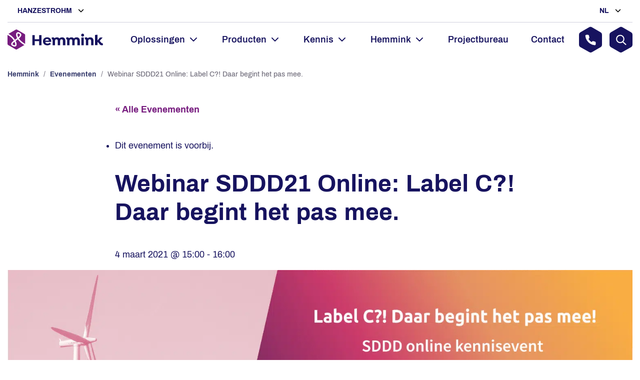

--- FILE ---
content_type: text/html; charset=UTF-8
request_url: https://hanzestrohm.nl/hemmink/evenementen/webinar-sddd21-online-label-c-daar-begint-het-pas-mee/
body_size: 29555
content:
<!doctype html>
<html lang="nl-NL">
    <head>
        <meta charset="UTF-8">
        <meta name="viewport" content="width=device-width, initial-scale=1">
        <link rel="profile" href="https://gmpg.org/xfn/11">
        <link rel="apple-touch-icon" sizes="180x180" href="https://hanzestrohm.nl/content/themes/hanzestrohm/webapp/apple-touch-icon.png">
<link rel="icon" type="image/png" sizes="32x32" href="https://hanzestrohm.nl/content/themes/hanzestrohm/webapp/favicon-32x32.png">
<link rel="icon" type="image/png" sizes="16x16" href="https://hanzestrohm.nl/content/themes/hanzestrohm/webapp/favicon-16x16.png">
<link rel="mask-icon" href="https://hanzestrohm.nl/content/themes/hanzestrohm/webapp/safari-pinned-tab.svg" color="#17135f">
<meta name="apple-mobile-web-app-title" content="Hemmink">
<meta name="application-name" content="Hemmink">
<meta name="msapplication-TileColor" content="#ffffff">
<meta name="theme-color" content="#17135f">


        <link rel='stylesheet' id='tribe-events-views-v2-bootstrap-datepicker-styles-css' href='https://hanzestrohm.nl/content/plugins/the-events-calendar/vendor/bootstrap-datepicker/css/bootstrap-datepicker.standalone.min.css?ver=6.14.2' type='text/css' media='all' />
<link rel='stylesheet' id='tec-variables-skeleton-css' href='https://hanzestrohm.nl/content/plugins/the-events-calendar/common/build/css/variables-skeleton.css?ver=6.8.4' type='text/css' media='all' />
<link rel='stylesheet' id='tribe-common-skeleton-style-css' href='https://hanzestrohm.nl/content/plugins/the-events-calendar/common/build/css/common-skeleton.css?ver=6.8.4' type='text/css' media='all' />
<link rel='stylesheet' id='tribe-tooltipster-css-css' href='https://hanzestrohm.nl/content/plugins/the-events-calendar/common/vendor/tooltipster/tooltipster.bundle.min.css?ver=6.8.4' type='text/css' media='all' />
<link rel='stylesheet' id='tribe-events-views-v2-skeleton-css' href='https://hanzestrohm.nl/content/plugins/the-events-calendar/build/css/views-skeleton.css?ver=6.14.2' type='text/css' media='all' />
<meta name='robots' content='index, follow, max-image-preview:large, max-snippet:-1, max-video-preview:-1' />
	<style>img:is([sizes="auto" i], [sizes^="auto," i]) { contain-intrinsic-size: 3000px 1500px }</style>
	<link rel="alternate" hreflang="nl" href="https://hanzestrohm.nl/hemmink/evenementen/webinar-sddd21-online-label-c-daar-begint-het-pas-mee/" />
<link rel="alternate" hreflang="x-default" href="https://hanzestrohm.nl/hemmink/evenementen/webinar-sddd21-online-label-c-daar-begint-het-pas-mee/" />

	<!-- This site is optimized with the Yoast SEO Premium plugin v25.7 (Yoast SEO v25.7) - https://yoast.com/wordpress/plugins/seo/ -->
	<title>Webinar SDDD21 Online: Label C?! Daar begint het pas mee. | Hanzestrohm</title>
	<link rel="canonical" href="https://hanzestrohm.nl/hemmink/evenementen/webinar-sddd21-online-label-c-daar-begint-het-pas-mee" />
	<meta property="og:locale" content="nl_NL" />
	<meta property="og:type" content="article" />
	<meta property="og:title" content="Webinar SDDD21 Online: Label C?! Daar begint het pas mee." />
	<meta property="og:description" content="Waarom dit webinar? De overheid heeft vastgelegd dat elk kantoorgebouw per 1 januari 2023 minimaal energielabel C moet hebben. Voldoet [&hellip;]" />
	<meta property="og:url" content="https://hanzestrohm.nl/hemmink/evenementen/webinar-sddd21-online-label-c-daar-begint-het-pas-mee/" />
	<meta property="og:site_name" content="Hanzestrohm" />
	<meta property="article:publisher" content="https://www.facebook.com/hanzestrohm" />
	<meta property="article:modified_time" content="2021-02-11T09:23:09+00:00" />
	<meta property="og:image" content="https://hanzestrohm.nl/content/uploads/2021/02/Hemmink-1600x600-1.png" />
	<meta property="og:image:width" content="2560" />
	<meta property="og:image:height" content="960" />
	<meta property="og:image:type" content="image/png" />
	<meta name="twitter:card" content="summary_large_image" />
	<meta name="twitter:label1" content="Geschatte leestijd" />
	<meta name="twitter:data1" content="1 minuut" />
	<script type="application/ld+json" class="yoast-schema-graph">{"@context":"https://schema.org","@graph":[{"@type":"WebPage","@id":"https://hanzestrohm.nl/hemmink/evenementen/webinar-sddd21-online-label-c-daar-begint-het-pas-mee/","url":"https://hanzestrohm.nl/hemmink/evenementen/webinar-sddd21-online-label-c-daar-begint-het-pas-mee/","name":"Webinar SDDD21 Online: Label C?! Daar begint het pas mee. | Hanzestrohm","isPartOf":{"@id":"https://hanzestrohm.nl/#website"},"primaryImageOfPage":{"@id":"https://hanzestrohm.nl/hemmink/evenementen/webinar-sddd21-online-label-c-daar-begint-het-pas-mee/#primaryimage"},"image":{"@id":"https://hanzestrohm.nl/hemmink/evenementen/webinar-sddd21-online-label-c-daar-begint-het-pas-mee/#primaryimage"},"thumbnailUrl":"https://hanzestrohm.nl/content/uploads/2021/02/Hemmink-1600x600-1.png","datePublished":"2021-02-04T08:14:12+00:00","dateModified":"2021-02-11T09:23:09+00:00","breadcrumb":{"@id":"https://hanzestrohm.nl/hemmink/evenementen/webinar-sddd21-online-label-c-daar-begint-het-pas-mee/#breadcrumb"},"inLanguage":"nl-NL","potentialAction":[{"@type":"ReadAction","target":["https://hanzestrohm.nl/hemmink/evenementen/webinar-sddd21-online-label-c-daar-begint-het-pas-mee/"]}]},{"@type":"ImageObject","inLanguage":"nl-NL","@id":"https://hanzestrohm.nl/hemmink/evenementen/webinar-sddd21-online-label-c-daar-begint-het-pas-mee/#primaryimage","url":"https://hanzestrohm.nl/content/uploads/2021/02/Hemmink-1600x600-1.png","contentUrl":"https://hanzestrohm.nl/content/uploads/2021/02/Hemmink-1600x600-1.png","width":2560,"height":960},{"@type":"BreadcrumbList","@id":"https://hanzestrohm.nl/hemmink/evenementen/webinar-sddd21-online-label-c-daar-begint-het-pas-mee/#breadcrumb","itemListElement":[{"@type":"ListItem","position":1,"name":"Hemmink","item":"https://hanzestrohm.nl/hemmink"},{"@type":"ListItem","position":2,"name":"Evenementen","item":"https://hanzestrohm.nl/hemmink/evenementen"},{"@type":"ListItem","position":3,"name":"Webinar SDDD21 Online: Label C?! Daar begint het pas mee."}]},{"@type":"WebSite","@id":"https://hanzestrohm.nl/#website","url":"https://hanzestrohm.nl/","name":"Hanzestrohm","description":"","publisher":{"@id":"https://hanzestrohm.nl/#organization"},"potentialAction":[{"@type":"SearchAction","target":{"@type":"EntryPoint","urlTemplate":"https://hanzestrohm.nl/?s={search_term_string}"},"query-input":{"@type":"PropertyValueSpecification","valueRequired":true,"valueName":"search_term_string"}}],"inLanguage":"nl-NL"},{"@type":"Organization","@id":"https://hanzestrohm.nl/#organization","name":"Hanzestrohm","url":"https://hanzestrohm.nl/","logo":{"@type":"ImageObject","inLanguage":"nl-NL","@id":"https://hanzestrohm.nl/#/schema/logo/image/","url":"https://hanzestrohm.nl/content/uploads/2020/07/hanzestrohm-group.png","contentUrl":"https://hanzestrohm.nl/content/uploads/2020/07/hanzestrohm-group.png","width":1275,"height":206,"caption":"Hanzestrohm"},"image":{"@id":"https://hanzestrohm.nl/#/schema/logo/image/"},"sameAs":["https://www.facebook.com/hanzestrohm","https://www.instagram.com/werkenbijhanzestrohm/","https://www.linkedin.com/company/hanzestrohm/","https://www.youtube.com/c/hanzestrohm"]},{"@type":"Event","name":"Webinar SDDD21 Online: Label C?! Daar begint het pas mee.","description":"Waarom dit webinar? De overheid heeft vastgelegd dat elk kantoorgebouw per 1 januari 2023 minimaal energielabel C moet hebben. Voldoet [&hellip;]","image":{"@id":"https://hanzestrohm.nl/hemmink/evenementen/webinar-sddd21-online-label-c-daar-begint-het-pas-mee/#primaryimage"},"url":"https://hanzestrohm.nl/hemmink/evenementen/webinar-sddd21-online-label-c-daar-begint-het-pas-mee/","eventAttendanceMode":"https://schema.org/OfflineEventAttendanceMode","eventStatus":"https://schema.org/EventScheduled","startDate":"2021-03-04T15:00:00+02:00","endDate":"2021-03-04T16:00:00+02:00","location":{"@type":"Place","name":"digitaal","description":"","url":"","address":{"@type":"PostalAddress"},"telephone":"","sameAs":""},"@id":"https://hanzestrohm.nl/hemmink/evenementen/webinar-sddd21-online-label-c-daar-begint-het-pas-mee/#event","mainEntityOfPage":{"@id":"https://hanzestrohm.nl/hemmink/evenementen/webinar-sddd21-online-label-c-daar-begint-het-pas-mee/"}}]}</script>
	<!-- / Yoast SEO Premium plugin. -->



<link rel="alternate" type="application/rss+xml" title="Hanzestrohm &raquo; feed" href="https://hanzestrohm.nl/feed/" />
<link rel="alternate" type="application/rss+xml" title="Hanzestrohm &raquo; reacties feed" href="https://hanzestrohm.nl/comments/feed/" />
<link rel="alternate" type="text/calendar" title="Hanzestrohm &raquo; iCal Feed" href="https://hanzestrohm.nl/evenementen/?ical=1" />
<link rel="alternate" type="application/rss+xml" title="Hanzestrohm &raquo; Webinar SDDD21 Online: Label C?! Daar begint het pas mee. reacties feed" href="https://hanzestrohm.nl/hemmink/evenementen/webinar-sddd21-online-label-c-daar-begint-het-pas-mee/feed/" />
<link rel='stylesheet' id='formidable-css' href='https://hanzestrohm.nl/content/plugins/formidable/css/formidableforms.css?ver=1021841' type='text/css' media='all' />
<link rel='stylesheet' id='tribe-events-v2-single-skeleton-css' href='https://hanzestrohm.nl/content/plugins/the-events-calendar/build/css/tribe-events-single-skeleton.css?ver=6.14.2' type='text/css' media='all' />
<style id='wp-emoji-styles-inline-css' type='text/css'>

	img.wp-smiley, img.emoji {
		display: inline !important;
		border: none !important;
		box-shadow: none !important;
		height: 1em !important;
		width: 1em !important;
		margin: 0 0.07em !important;
		vertical-align: -0.1em !important;
		background: none !important;
		padding: 0 !important;
	}
</style>
<link rel='stylesheet' id='wp-block-library-css' href='https://hanzestrohm.nl/cms/wp-includes/css/dist/block-library/style.min.css?ver=51a8bd4ca1ce4a6b2781f18486520bc8' type='text/css' media='all' />
<style id='classic-theme-styles-inline-css' type='text/css'>
/*! This file is auto-generated */
.wp-block-button__link{color:#fff;background-color:#32373c;border-radius:9999px;box-shadow:none;text-decoration:none;padding:calc(.667em + 2px) calc(1.333em + 2px);font-size:1.125em}.wp-block-file__button{background:#32373c;color:#fff;text-decoration:none}
</style>
<style id='global-styles-inline-css' type='text/css'>
:root{--wp--preset--aspect-ratio--square: 1;--wp--preset--aspect-ratio--4-3: 4/3;--wp--preset--aspect-ratio--3-4: 3/4;--wp--preset--aspect-ratio--3-2: 3/2;--wp--preset--aspect-ratio--2-3: 2/3;--wp--preset--aspect-ratio--16-9: 16/9;--wp--preset--aspect-ratio--9-16: 9/16;--wp--preset--color--black: #000000;--wp--preset--color--cyan-bluish-gray: #abb8c3;--wp--preset--color--white: #ffffff;--wp--preset--color--pale-pink: #f78da7;--wp--preset--color--vivid-red: #cf2e2e;--wp--preset--color--luminous-vivid-orange: #ff6900;--wp--preset--color--luminous-vivid-amber: #fcb900;--wp--preset--color--light-green-cyan: #7bdcb5;--wp--preset--color--vivid-green-cyan: #00d084;--wp--preset--color--pale-cyan-blue: #8ed1fc;--wp--preset--color--vivid-cyan-blue: #0693e3;--wp--preset--color--vivid-purple: #9b51e0;--wp--preset--gradient--vivid-cyan-blue-to-vivid-purple: linear-gradient(135deg,rgba(6,147,227,1) 0%,rgb(155,81,224) 100%);--wp--preset--gradient--light-green-cyan-to-vivid-green-cyan: linear-gradient(135deg,rgb(122,220,180) 0%,rgb(0,208,130) 100%);--wp--preset--gradient--luminous-vivid-amber-to-luminous-vivid-orange: linear-gradient(135deg,rgba(252,185,0,1) 0%,rgba(255,105,0,1) 100%);--wp--preset--gradient--luminous-vivid-orange-to-vivid-red: linear-gradient(135deg,rgba(255,105,0,1) 0%,rgb(207,46,46) 100%);--wp--preset--gradient--very-light-gray-to-cyan-bluish-gray: linear-gradient(135deg,rgb(238,238,238) 0%,rgb(169,184,195) 100%);--wp--preset--gradient--cool-to-warm-spectrum: linear-gradient(135deg,rgb(74,234,220) 0%,rgb(151,120,209) 20%,rgb(207,42,186) 40%,rgb(238,44,130) 60%,rgb(251,105,98) 80%,rgb(254,248,76) 100%);--wp--preset--gradient--blush-light-purple: linear-gradient(135deg,rgb(255,206,236) 0%,rgb(152,150,240) 100%);--wp--preset--gradient--blush-bordeaux: linear-gradient(135deg,rgb(254,205,165) 0%,rgb(254,45,45) 50%,rgb(107,0,62) 100%);--wp--preset--gradient--luminous-dusk: linear-gradient(135deg,rgb(255,203,112) 0%,rgb(199,81,192) 50%,rgb(65,88,208) 100%);--wp--preset--gradient--pale-ocean: linear-gradient(135deg,rgb(255,245,203) 0%,rgb(182,227,212) 50%,rgb(51,167,181) 100%);--wp--preset--gradient--electric-grass: linear-gradient(135deg,rgb(202,248,128) 0%,rgb(113,206,126) 100%);--wp--preset--gradient--midnight: linear-gradient(135deg,rgb(2,3,129) 0%,rgb(40,116,252) 100%);--wp--preset--font-size--small: 13px;--wp--preset--font-size--medium: 20px;--wp--preset--font-size--large: 36px;--wp--preset--font-size--x-large: 42px;--wp--preset--spacing--20: 0.44rem;--wp--preset--spacing--30: 0.67rem;--wp--preset--spacing--40: 1rem;--wp--preset--spacing--50: 1.5rem;--wp--preset--spacing--60: 2.25rem;--wp--preset--spacing--70: 3.38rem;--wp--preset--spacing--80: 5.06rem;--wp--preset--shadow--natural: 6px 6px 9px rgba(0, 0, 0, 0.2);--wp--preset--shadow--deep: 12px 12px 50px rgba(0, 0, 0, 0.4);--wp--preset--shadow--sharp: 6px 6px 0px rgba(0, 0, 0, 0.2);--wp--preset--shadow--outlined: 6px 6px 0px -3px rgba(255, 255, 255, 1), 6px 6px rgba(0, 0, 0, 1);--wp--preset--shadow--crisp: 6px 6px 0px rgba(0, 0, 0, 1);}:where(.is-layout-flex){gap: 0.5em;}:where(.is-layout-grid){gap: 0.5em;}body .is-layout-flex{display: flex;}.is-layout-flex{flex-wrap: wrap;align-items: center;}.is-layout-flex > :is(*, div){margin: 0;}body .is-layout-grid{display: grid;}.is-layout-grid > :is(*, div){margin: 0;}:where(.wp-block-columns.is-layout-flex){gap: 2em;}:where(.wp-block-columns.is-layout-grid){gap: 2em;}:where(.wp-block-post-template.is-layout-flex){gap: 1.25em;}:where(.wp-block-post-template.is-layout-grid){gap: 1.25em;}.has-black-color{color: var(--wp--preset--color--black) !important;}.has-cyan-bluish-gray-color{color: var(--wp--preset--color--cyan-bluish-gray) !important;}.has-white-color{color: var(--wp--preset--color--white) !important;}.has-pale-pink-color{color: var(--wp--preset--color--pale-pink) !important;}.has-vivid-red-color{color: var(--wp--preset--color--vivid-red) !important;}.has-luminous-vivid-orange-color{color: var(--wp--preset--color--luminous-vivid-orange) !important;}.has-luminous-vivid-amber-color{color: var(--wp--preset--color--luminous-vivid-amber) !important;}.has-light-green-cyan-color{color: var(--wp--preset--color--light-green-cyan) !important;}.has-vivid-green-cyan-color{color: var(--wp--preset--color--vivid-green-cyan) !important;}.has-pale-cyan-blue-color{color: var(--wp--preset--color--pale-cyan-blue) !important;}.has-vivid-cyan-blue-color{color: var(--wp--preset--color--vivid-cyan-blue) !important;}.has-vivid-purple-color{color: var(--wp--preset--color--vivid-purple) !important;}.has-black-background-color{background-color: var(--wp--preset--color--black) !important;}.has-cyan-bluish-gray-background-color{background-color: var(--wp--preset--color--cyan-bluish-gray) !important;}.has-white-background-color{background-color: var(--wp--preset--color--white) !important;}.has-pale-pink-background-color{background-color: var(--wp--preset--color--pale-pink) !important;}.has-vivid-red-background-color{background-color: var(--wp--preset--color--vivid-red) !important;}.has-luminous-vivid-orange-background-color{background-color: var(--wp--preset--color--luminous-vivid-orange) !important;}.has-luminous-vivid-amber-background-color{background-color: var(--wp--preset--color--luminous-vivid-amber) !important;}.has-light-green-cyan-background-color{background-color: var(--wp--preset--color--light-green-cyan) !important;}.has-vivid-green-cyan-background-color{background-color: var(--wp--preset--color--vivid-green-cyan) !important;}.has-pale-cyan-blue-background-color{background-color: var(--wp--preset--color--pale-cyan-blue) !important;}.has-vivid-cyan-blue-background-color{background-color: var(--wp--preset--color--vivid-cyan-blue) !important;}.has-vivid-purple-background-color{background-color: var(--wp--preset--color--vivid-purple) !important;}.has-black-border-color{border-color: var(--wp--preset--color--black) !important;}.has-cyan-bluish-gray-border-color{border-color: var(--wp--preset--color--cyan-bluish-gray) !important;}.has-white-border-color{border-color: var(--wp--preset--color--white) !important;}.has-pale-pink-border-color{border-color: var(--wp--preset--color--pale-pink) !important;}.has-vivid-red-border-color{border-color: var(--wp--preset--color--vivid-red) !important;}.has-luminous-vivid-orange-border-color{border-color: var(--wp--preset--color--luminous-vivid-orange) !important;}.has-luminous-vivid-amber-border-color{border-color: var(--wp--preset--color--luminous-vivid-amber) !important;}.has-light-green-cyan-border-color{border-color: var(--wp--preset--color--light-green-cyan) !important;}.has-vivid-green-cyan-border-color{border-color: var(--wp--preset--color--vivid-green-cyan) !important;}.has-pale-cyan-blue-border-color{border-color: var(--wp--preset--color--pale-cyan-blue) !important;}.has-vivid-cyan-blue-border-color{border-color: var(--wp--preset--color--vivid-cyan-blue) !important;}.has-vivid-purple-border-color{border-color: var(--wp--preset--color--vivid-purple) !important;}.has-vivid-cyan-blue-to-vivid-purple-gradient-background{background: var(--wp--preset--gradient--vivid-cyan-blue-to-vivid-purple) !important;}.has-light-green-cyan-to-vivid-green-cyan-gradient-background{background: var(--wp--preset--gradient--light-green-cyan-to-vivid-green-cyan) !important;}.has-luminous-vivid-amber-to-luminous-vivid-orange-gradient-background{background: var(--wp--preset--gradient--luminous-vivid-amber-to-luminous-vivid-orange) !important;}.has-luminous-vivid-orange-to-vivid-red-gradient-background{background: var(--wp--preset--gradient--luminous-vivid-orange-to-vivid-red) !important;}.has-very-light-gray-to-cyan-bluish-gray-gradient-background{background: var(--wp--preset--gradient--very-light-gray-to-cyan-bluish-gray) !important;}.has-cool-to-warm-spectrum-gradient-background{background: var(--wp--preset--gradient--cool-to-warm-spectrum) !important;}.has-blush-light-purple-gradient-background{background: var(--wp--preset--gradient--blush-light-purple) !important;}.has-blush-bordeaux-gradient-background{background: var(--wp--preset--gradient--blush-bordeaux) !important;}.has-luminous-dusk-gradient-background{background: var(--wp--preset--gradient--luminous-dusk) !important;}.has-pale-ocean-gradient-background{background: var(--wp--preset--gradient--pale-ocean) !important;}.has-electric-grass-gradient-background{background: var(--wp--preset--gradient--electric-grass) !important;}.has-midnight-gradient-background{background: var(--wp--preset--gradient--midnight) !important;}.has-small-font-size{font-size: var(--wp--preset--font-size--small) !important;}.has-medium-font-size{font-size: var(--wp--preset--font-size--medium) !important;}.has-large-font-size{font-size: var(--wp--preset--font-size--large) !important;}.has-x-large-font-size{font-size: var(--wp--preset--font-size--x-large) !important;}
:where(.wp-block-post-template.is-layout-flex){gap: 1.25em;}:where(.wp-block-post-template.is-layout-grid){gap: 1.25em;}
:where(.wp-block-columns.is-layout-flex){gap: 2em;}:where(.wp-block-columns.is-layout-grid){gap: 2em;}
:root :where(.wp-block-pullquote){font-size: 1.5em;line-height: 1.6;}
</style>
<link rel='stylesheet' id='wpml-legacy-horizontal-list-0-css' href='https://hanzestrohm.nl/content/plugins/sitepress-multilingual-cms/templates/language-switchers/legacy-list-horizontal/style.min.css?ver=1' type='text/css' media='all' />
<link rel='stylesheet' id='cmplz-general-css' href='https://hanzestrohm.nl/content/plugins/complianz-gdpr-premium/assets/css/cookieblocker.min.css?ver=1758793664' type='text/css' media='all' />
<link rel='stylesheet' id='theme_styles-css' href='https://hanzestrohm.nl/content/themes/hanzestrohm/dist/css/style.css?ver=1.0.0' type='text/css' media='all' />
<link rel='stylesheet' id='algolia-autocomplete-css' href='https://hanzestrohm.nl/content/plugins/wp-search-with-algolia/css/algolia-autocomplete.css?ver=2.10.3' type='text/css' media='all' />
<link rel='stylesheet' id='algolia-instantsearch-css' href='https://hanzestrohm.nl/content/plugins/wp-search-with-algolia/css/algolia-instantsearch.css?ver=2.10.3' type='text/css' media='all' />
<script type="text/javascript" src="https://hanzestrohm.nl/cms/wp-includes/js/jquery/jquery.min.js?ver=3.7.1" id="jquery-core-js"></script>
<script type="text/javascript" src="https://hanzestrohm.nl/cms/wp-includes/js/jquery/jquery-migrate.min.js?ver=3.4.1" id="jquery-migrate-js"></script>
<script type="text/javascript" src="https://hanzestrohm.nl/content/plugins/the-events-calendar/common/build/js/tribe-common.js?ver=9c44e11f3503a33e9540" id="tribe-common-js"></script>
<script type="text/javascript" src="https://hanzestrohm.nl/content/plugins/the-events-calendar/build/js/views/breakpoints.js?ver=4208de2df2852e0b91ec" id="tribe-events-views-v2-breakpoints-js"></script>
<link rel="https://api.w.org/" href="https://hanzestrohm.nl/wp-json/" /><link rel="alternate" title="JSON" type="application/json" href="https://hanzestrohm.nl/wp-json/wp/v2/tribe_events/14427" /><link rel="EditURI" type="application/rsd+xml" title="RSD" href="https://hanzestrohm.nl/cms/xmlrpc.php?rsd" />

<link rel='shortlink' href='https://hanzestrohm.nl/?p=14427' />
<link rel="alternate" title="oEmbed (JSON)" type="application/json+oembed" href="https://hanzestrohm.nl/wp-json/oembed/1.0/embed?url=https%3A%2F%2Fhanzestrohm.nl%2Fhemmink%2Fevenementen%2Fwebinar-sddd21-online-label-c-daar-begint-het-pas-mee%2F" />
<link rel="alternate" title="oEmbed (XML)" type="text/xml+oembed" href="https://hanzestrohm.nl/wp-json/oembed/1.0/embed?url=https%3A%2F%2Fhanzestrohm.nl%2Fhemmink%2Fevenementen%2Fwebinar-sddd21-online-label-c-daar-begint-het-pas-mee%2F&#038;format=xml" />
<script type="text/javascript">
/* <![CDATA[ */
var themosis = {
ajaxurl: "https:\/\/hanzestrohm.nl\/cms\/wp-admin\/admin-ajax.php",
};
/* ]]> */
</script><meta name="csrf-token" content="IxO795qEqAJM3GniIbv3c5Keq97Y79jT32XFrgts"><meta name="generator" content="WPML ver:4.7.6 stt:37,1;" />
<script>document.documentElement.className += " js";</script>
<meta name="tec-api-version" content="v1"><meta name="tec-api-origin" content="https://hanzestrohm.nl"><link rel="alternate" href="https://hanzestrohm.nl/wp-json/tribe/events/v1/events/14427" />			<style>.cmplz-hidden {
					display: none !important;
				}</style>		<style>
			.algolia-search-highlight {
				background-color: #fffbcc;
				border-radius: 2px;
				font-style: normal;
			}
		</style>
				<style type="text/css" id="wp-custom-css">
			@media (max-width: 767px) {
 .row-mobile-order {
  display: flex;
  flex-direction: column;
 }
 .column-order1 {
   order: 1;
 }
 .column-order2 {
  order: 2;
 }
}

/*Other Events styling*/

#tribe-events-footer {
    background: #E2E3E4;
    padding: 1em;}

@media (max-width: 720px) {
 #tribe-events-footer:before {
font-size: 1.25rem; 
padding-left: 0em;
}
}
#tribe-events-footer:before {
content: "Andere evenementen";
color: #17135F;
font-size: 1.75rem; 
font-weight: 900;
padding-left: 1.3em
}


li.tribe-events-nav-previous {
    list-style: none;
}

li.tribe-events-nav-next {
    list-style: none;
}

.tribe-events-sub-nav {display:grid !important; grid-gap: 1em;}		</style>
		            <meta name="generator" content="WP Rocket 3.19.3" data-wpr-features="wpr_desktop" /></head>
    <body data-cmplz=1 class="wp-singular tribe_events-template-default single single-tribe_events postid-14427 wp-theme-hanzestrohm theme-hemmink tribe-no-js page-template-hanzestrohm tribe-filter-live no-sidebar">
        <header class="site-header">
    <div class="header-panel">
    <div class="switcher switcher-company toggle-block">
        <button class="switcher-title toggle-btn" data-toggler="header .switcher-company">
            Hanzestrohm
        </button>
        <div class="switcher-options toggle-content">
            <ul>
                                    <li>
                        <a href="https://hanzestrohm.nl">
                            Hanzestrohm
                        </a>
                    </li>
                                    <li>
                        <a href="https://hanzestrohm.nl/kwx">
                            KWx Metercare
                        </a>
                    </li>
                                    <li>
                        <a href="https://hanzestrohm.nl/hemmink">
                            Hemmink
                        </a>
                    </li>
                                    <li>
                        <a href="https://hanzestrohm.nl/kairos">
                            Kairos
                        </a>
                    </li>
                                    <li>
                        <a href="https://hanzestrohm.nl/fortona">
                            Fortona
                        </a>
                    </li>
                            </ul>
        </div>
    </div>
    <div id="switcher-language" class="switcher switcher-language toggle-block">
                                    <button class="switcher-title toggle-btn" data-toggler="#switcher-language">
                    
                    NL
                </button>
                        <div class="switcher-options toggle-content">
                <ul>
                                                                                                                    <li><a href="https://hanzestrohm.nl/en/">EN</a></li>
                                                            </ul>
            </div>
                                <div class="switcher-options toggle-content">
                <ul>
                                                                                                                    <li><a href="https://hanzestrohm.nl/en/">EN</a></li>
                                                            </ul>
            </div>
            </div>
</div>
    <div class="header-content">
    <div class="header-logo">
        <a class="logo" href="https://hanzestrohm.nl/hemmink">
            <svg height="40" xmlns="http://www.w3.org/2000/svg" xml:space="preserve" id="Layer_1" x="0" y="0" version="1.1" viewBox="69.7 7.73 185.8 38.95"><style>.st0{fill:#771c7f}</style><path d="M84.2 27.7c.4-.3 3.3-2.4 4.2-3.2-1.1-2.1-1.8-4.2-2-6.1-.2-2.4.4-4.1 1.8-5 1-.6 2.9-1 5.9.8 1.6 1 2.5 2.3 2.6 3.8.1 2.4-2 4.8-4.8 7.2 2.9 4.4 7.8 8.2 12.2 10.6V18.9c0-1-.5-2-1.4-2.5L88.4 8.1c-.9-.5-2-.5-2.8 0l-14 8.1c5.8 3 10 7.4 12.6 11.5" class="st0"/><path d="M92.7 16.5c-1.2-.7-2-.9-2.6-.9-.2 0-.4.1-.5.1-.5.3-.6 1.3-.5 2.5.2 1.6.7 3.2 1.5 4.7 2-1.8 3.5-3.6 3.4-4.8 0-.2 0-.9-1.3-1.6m-2.9 10.3c-.9.7-3.8 2.8-4.3 3.2 1.2 2.3 1.8 4.4 1.9 6.1.2 2.8-1 4-1.8 4.4-.6.3-1.2.5-2 .5-1.3 0-3-.6-4.8-1.7-1.6-1-1.9-2.2-2-3-.1-2.3 2.2-4.5 5.3-7-2.5-4-6.7-8.3-12.4-11v17.2c0 1 .5 2 1.4 2.5l14.3 8.3c.9.5 2 .5 2.8 0l14.3-8.3c-5.6-3-9.9-7.1-12.7-11.2" class="st0"/><path d="M79.5 36.2c0 .3.3.6.7.9 2.2 1.4 3.5 1.5 4 1.2.4-.2.6-1 .5-2-.1-1.3-.5-2.9-1.4-4.6-2 1.7-3.8 3.5-3.8 4.5" class="st0"/><path fill="#17135f" d="M135.9 18.8v19.5h-4.7v-7.9h-8.5v7.9H118V18.8h4.7v7.8h8.5v-7.8zm7.3 13.1c.3 2.3 2.1 3.3 4.2 3.3 1.6 0 3.2-.6 4.2-1.6h.3l2.1 2v.3c-1.7 2-4.4 2.7-6.8 2.7-4.5 0-8.5-2.7-8.5-7.8 0-4.6 3.2-7.9 8.1-7.9 4.8 0 8 3.2 8 7.8 0 .5 0 .8-.1 1.2h-11.5zm-.1-2.4h7.1c-.2-2.1-1.6-3.3-3.5-3.3-2 0-3.4 1.2-3.6 3.3m39.1-.1v8.9h-4.7v-8.6c0-1.7-1-2.9-2.6-2.9-1.7 0-2.7 1.1-2.7 2.9v8.6h-4.7v-8.6c0-1.7-.9-2.9-2.6-2.9-1.7 0-2.7 1.1-2.7 2.9v8.6h-4.7V28.1c0-.7-.2-1.1-.7-1.1-.2 0-.4.1-.4.1l-.3-.1-.6-3.1.2-.3c.7-.4 1.4-.6 2.3-.6 1.4 0 2.5.6 3.2 1.7 1.2-1 2.8-1.7 4.7-1.7 2 0 3.7.8 4.8 2.1 1.3-1.3 3.1-2.1 5.2-2.1 3.7-.1 6.3 2.4 6.3 6.4m28.2 0v8.9h-4.7v-8.6c0-1.7-1-2.9-2.6-2.9s-2.7 1.1-2.7 2.9v8.6h-4.7v-8.6c0-1.7-.9-2.9-2.6-2.9-1.7 0-2.7 1.1-2.7 2.9v8.6h-4.6V28.1c0-.7-.2-1.1-.7-1.1-.2 0-.4.1-.5.1l-.3-.1-.6-3.1.2-.3c.7-.4 1.4-.6 2.3-.6 1.4 0 2.5.6 3.2 1.7 1.2-1 2.8-1.7 4.7-1.7 2 0 3.7.8 4.8 2.1 1.3-1.3 3.1-2.1 5.2-2.1 3.8-.1 6.3 2.4 6.3 6.4m2.6-10.7c0-1.6 1.3-2.9 2.8-2.9 1.6 0 2.9 1.3 2.9 2.9 0 1.6-1.3 2.9-2.9 2.9-1.5 0-2.8-1.3-2.8-2.9m.5 4.6h4.6v15h-4.6zm23.5 6.1v8.9h-4.7v-8.6c0-1.7-1-2.9-2.7-2.9-1.7 0-2.8 1.2-2.8 2.9v8.6h-4.7V28.1c0-.7-.2-1.1-.7-1.1-.2 0-.4.1-.5.1l-.3-.1-.6-3.1.2-.3c.7-.4 1.5-.6 2.4-.6 1.4 0 2.5.6 3.1 1.7 1.2-1 2.9-1.7 4.8-1.7 3.9-.1 6.5 2.4 6.5 6.4m18.5 8.3-.2.3c-.6.4-1.3.5-2.1.5-1.5 0-2.9-.5-4.2-2.1l-3.5-4.2-.8.9v5H240V18.4l4.3-.5.4.3v11l4.9-5.9h4.8l.2.3-5.6 6.3 3.4 3.8c.5.6 1 .8 1.4.8.3 0 .6-.1.8-.2l.3.2.6 3.2z"/></svg>
        </a>
    </div>
    <button class="header-menu-trigger">
    <svg width="28" height="19" viewBox="0 0 31 22" xmlns="http://www.w3.org/2000/svg" class="hamburger">
        <g fill="#17135F" fill-rule="evenodd">
            <rect width="30.154" height="2.462" rx="1.231"/>
            <rect y="9.462" width="24" height="2.462" rx="1.231"/>
            <rect y="19.538" width="30.154" height="2.462" rx="1.231"/>
        </g>
    </svg>
    <svg width="22" height="22" viewBox="0 0 22 22" xmlns="http://www.w3.org/2000/svg" class="close">
        <g stroke="#17135F" stroke-width="3" fill="none" fill-rule="evenodd" stroke-linecap="round" stroke-linejoin="round">
            <path d="M19.55 2.45l-17.1 17.1M2.45 2.45l17.1 17.1"/>
        </g>
    </svg>
</button>
<nav class="header-menu">
    <div class="header-menu-container"><ul id="menu-header-menu-hemmink" class="menu"><li id="menu-item-3932" class="menu-item menu-item-type-custom menu-item-object-custom menu-item-has-children menu-item-3932"><a>Oplossingen</a><button class="menu-item-children-toggle"></button>
<div class="sub-menu sub-menu-level-0 "><ul class="menu-item-container">
	<li id="menu-item-3933" class="menu-item-top menu-item menu-item-type-custom menu-item-object-custom menu-item-has-children menu-item-3933"><a href="https://hanzestrohm.nl/hemmink/business-units/veilig-en-comfortabel-wonen">Veilig en Comfortabel Wonen</a><button class="menu-item-children-toggle"></button>
	<div class="sub-menu sub-menu-level-1 "><ul class="menu-item-container">
		<li id="menu-item-41651" class="menu-item menu-item-type-custom menu-item-object-custom menu-item-has-children menu-item-41651"><a href="https://hanzestrohm.nl/hemmink/thema/brandveiligheid/de-keten-van-brandveiligheid/">De Keten van Brandveiligheid</a><button class="menu-item-children-toggle"></button>
		<div class="sub-menu sub-menu-level-2 "><ul class="menu-item-container">
			<li id="menu-item-4777" class="menu-item menu-item-type-post_type menu-item-object-themes menu-item-4777"><a href="https://hanzestrohm.nl/hemmink/thema/brandveiligheid/">Brandveiligheid</a></li>
			<li id="menu-item-4778" class="menu-item menu-item-type-post_type menu-item-object-themes menu-item-4778"><a href="https://hanzestrohm.nl/hemmink/thema/brandveiligheid/brandveilige-woningen-realiseren-als-woningcorporatie/">Brandveilige woningen realiseren als woningcorporatie</a></li>
			<li id="menu-item-4780" class="menu-item menu-item-type-post_type menu-item-object-themes menu-item-4780"><a href="https://hanzestrohm.nl/hemmink/thema/brandveiligheid/het-belang-van-vluchttijd/">Het belang van vluchttijd</a></li>
			<li id="menu-item-50489" class="menu-item menu-item-type-custom menu-item-object-custom menu-item-50489"><a href="https://hanzestrohm.nl/hemmink/thema/nen2555/">NEN2555</a></li>
			<li id="menu-item-53201" class="menu-item menu-item-type-post_type menu-item-object-page menu-item-53201"><a href="https://hanzestrohm.nl/hemmink/projectbureau/rookmelder-projecties/">Rookmelder projecties</a></li>
		</ul></div>
</li>
		<li id="menu-item-4789" class="menu-item menu-item-type-post_type menu-item-object-themes menu-item-4789"><a href="https://hanzestrohm.nl/hemmink/thema/koolmonoxideveiligheid/">Koolmonoxideveiligheid</a></li>
		<li id="menu-item-20590" class="menu-item menu-item-type-custom menu-item-object-custom menu-item-has-children menu-item-20590"><a href="https://hanzestrohm.nl/hemmink/business-units/zeker-meten">Zeker Meten</a><button class="menu-item-children-toggle"></button>
		<div class="sub-menu sub-menu-level-2 "><ul class="menu-item-container">
			<li id="menu-item-20591" class="menu-item menu-item-type-custom menu-item-object-custom menu-item-20591"><a href="https://hanzestrohm.nl/hemmink/thema/elektrische-veiligheid-en-betrouwbaarheid/">Elektrische veiligheid en betrouwbaarheid</a></li>
			<li id="menu-item-20592" class="menu-item menu-item-type-custom menu-item-object-custom menu-item-20592"><a href="https://hanzestrohm.nl/hemmink/thema/grip-op-de-kwaliteit-van-je-datanetwerk/">Grip op de kwaliteit van je datanetwerk</a></li>
			<li id="menu-item-20593" class="menu-item menu-item-type-custom menu-item-object-custom menu-item-20593"><a href="https://hanzestrohm.nl/hemmink/thema/power-quality-en-energie/">Power Quality en Energie</a></li>
		</ul></div>
</li>
	</ul></div>
</li>
	<li id="menu-item-4770" class="menu-item-top menu-item menu-item-type-custom menu-item-object-custom menu-item-has-children menu-item-4770"><a href="https://hanzestrohm.nl/hemmink/business-units/slim-en-snel-installeren">Slim en Snel Installeren</a><button class="menu-item-children-toggle"></button>
	<div class="sub-menu sub-menu-level-1 "><ul class="menu-item-container">
		<li id="menu-item-4798" class="menu-item menu-item-type-post_type menu-item-object-themes menu-item-4798"><a href="https://hanzestrohm.nl/hemmink/thema/snel-monteren/">Snel monteren en tijd besparen</a></li>
		<li id="menu-item-4800" class="menu-item menu-item-type-post_type menu-item-object-themes menu-item-4800"><a href="https://hanzestrohm.nl/hemmink/thema/stekerbaar-installeren/">Stekerbaar installeren</a></li>
		<li id="menu-item-4799" class="menu-item menu-item-type-post_type menu-item-object-themes menu-item-4799"><a href="https://hanzestrohm.nl/hemmink/thema/geschoten-bevestiging/">Geschoten bevestiging op hout</a></li>
		<li id="menu-item-4801" class="menu-item menu-item-type-post_type menu-item-object-themes menu-item-4801"><a href="https://hanzestrohm.nl/hemmink/thema/wet-en-regelgeving-voor-technische-installaties/">Wet- en regelgeving voor technische installaties</a></li>
	</ul></div>
</li>
	<li id="menu-item-4773" class="menu-item-top menu-item menu-item-type-custom menu-item-object-custom menu-item-has-children menu-item-4773"><a href="https://hanzestrohm.nl/hemmink/business-units/industrieel-kabelmanagement/">Industrieel Kabelmanagement</a><button class="menu-item-children-toggle"></button>
	<div class="sub-menu sub-menu-level-1 "><ul class="menu-item-container">
		<li id="menu-item-49523" class="menu-item menu-item-type-custom menu-item-object-custom menu-item-49523"><a href="https://hanzestrohm.nl/hemmink/thema/aerosol-brandbeveiliging/">Aerosol brandbeveiliging</a></li>
		<li id="menu-item-4805" class="menu-item menu-item-type-post_type menu-item-object-themes menu-item-4805"><a href="https://hanzestrohm.nl/hemmink/thema/elektromagnetische-veiligheid/">Elektromagnetische veiligheid</a></li>
		<li id="menu-item-4806" class="menu-item menu-item-type-post_type menu-item-object-themes menu-item-4806"><a href="https://hanzestrohm.nl/hemmink/thema/voedselveiligheid/">Voedselveiligheid</a></li>
		<li id="menu-item-4804" class="menu-item menu-item-type-post_type menu-item-object-themes menu-item-4804"><a href="https://hanzestrohm.nl/hemmink/thema/bescherming-tegen-explosiegevaar/">Explosieveiligheid</a></li>
	</ul></div>
</li>
	<li id="menu-item-3935" class="menu-item-middle menu-item menu-item-type-custom menu-item-object-custom menu-item-3935"><p class="menu-item-description">Bekijk al onze thema’s</p><a href="https://hanzestrohm.nl/hemmink/thema">Naar het thema overzicht</a></li>
	<li id="menu-item-3936" class="menu-item-bottom menu-item menu-item-type-custom menu-item-object-custom menu-item-has-children menu-item-3936"><a href="#">Wij bieden oplossingen voor</a><button class="menu-item-children-toggle"></button>
	<div class="sub-menu sub-menu-level-1 "><ul class="menu-item-container">
		<li id="menu-item-4813" class="cell md-2 menu-item menu-item-type-post_type menu-item-object-page menu-item-4813"><a href="https://hanzestrohm.nl/hemmink/oplossingen/voor-installateurs/">Installateurs</a></li>
		<li id="menu-item-4812" class="cell md-2 menu-item menu-item-type-post_type menu-item-object-page menu-item-4812"><a href="https://hanzestrohm.nl/hemmink/oplossingen/voor-woningcorporaties/">Woningcorporaties</a></li>
		<li id="menu-item-4814" class="cell md-2 menu-item menu-item-type-post_type menu-item-object-page menu-item-4814"><a href="https://hanzestrohm.nl/hemmink/oplossingen/voor-aannemers-en-bouw/">Aannemers en bouw</a></li>
		<li id="menu-item-48512" class="menu-item menu-item-type-post_type menu-item-object-page menu-item-48512"><a href="https://hanzestrohm.nl/hemmink/oplossingen-voor-distributiepartners/">Distributiepartners</a></li>
	</ul></div>
</li>
</ul></div>
</li>
<li id="menu-item-4827" class="menu-item menu-item-type-custom menu-item-object-custom menu-item-has-children menu-item-4827"><a>Producten</a><button class="menu-item-children-toggle"></button>
<div class="sub-menu sub-menu-level-0 "><ul class="menu-item-container">
	<li id="menu-item-7310" class="menu-item-top menu-item menu-item-type-custom menu-item-object-custom menu-item-has-children menu-item-7310"><a href="https://producten.hanzestrohm.nl/hemmink/vcw">Veilig en Comfortabel Wonen</a><button class="menu-item-children-toggle"></button>
	<div class="sub-menu sub-menu-level-1 "><ul class="menu-item-container">
		<li id="menu-item-7325" class="menu-item menu-item-type-custom menu-item-object-custom menu-item-has-children menu-item-7325"><a href="https://producten.hanzestrohm.nl/hemmink/vcw/brandveiligheid">Brandveiligheid</a><button class="menu-item-children-toggle"></button>
		<div class="sub-menu sub-menu-level-2 "><ul class="menu-item-container">
			<li id="menu-item-26732" class="menu-item menu-item-type-custom menu-item-object-custom menu-item-26732"><a href="https://producten.hanzestrohm.nl/hemmink/vcw/brandveiligheid/rookmelders">Rookmelders</a></li>
			<li id="menu-item-26733" class="menu-item menu-item-type-custom menu-item-object-custom menu-item-26733"><a href="https://producten.hanzestrohm.nl/hemmink/vcw/brandveiligheid/hittemelders">Hittemelders</a></li>
		</ul></div>
</li>
		<li id="menu-item-7328" class="menu-item menu-item-type-custom menu-item-object-custom menu-item-7328"><a href="https://producten.hanzestrohm.nl/hemmink/vcw/gebouwencommunicatie">Gebouwencommunicatie</a></li>
		<li id="menu-item-7330" class="menu-item menu-item-type-custom menu-item-object-custom menu-item-7330"><a href="https://producten.hanzestrohm.nl/hemmink/vcw/snoeren">Snoeren</a></li>
		<li id="menu-item-7332" class="menu-item menu-item-type-custom menu-item-object-custom menu-item-7332"><a href="https://producten.hanzestrohm.nl/hemmink/vcw/kabeltelevisiecomponenten">Kabeltelevisiecomponenten</a></li>
		<li id="menu-item-20633" class="menu-item menu-item-type-custom menu-item-object-custom menu-item-20633"><a href="https://producten.hanzestrohm.nl/hemmink/vcw/zm/installatietesters">Installatietesters</a></li>
		<li id="menu-item-20624" class="menu-item menu-item-type-custom menu-item-object-custom menu-item-20624"><a href="https://producten.hanzestrohm.nl/hemmink/vcw/zm">Zeker Meten</a></li>
	</ul></div>
</li>
	<li id="menu-item-7309" class="menu-item-top menu-item menu-item-type-custom menu-item-object-custom menu-item-has-children menu-item-7309"><a href="https://producten.hanzestrohm.nl/hemmink/ssi">Slim en Snel Installeren</a><button class="menu-item-children-toggle"></button>
	<div class="sub-menu sub-menu-level-1 "><ul class="menu-item-container">
		<li id="menu-item-7312" class="menu-item menu-item-type-custom menu-item-object-custom menu-item-7312"><a href="https://producten.hanzestrohm.nl/hemmink/ssi/bevestiging">Bevestiging</a></li>
		<li id="menu-item-7324" class="menu-item menu-item-type-custom menu-item-object-custom menu-item-7324"><a href="https://producten.hanzestrohm.nl/hemmink/ssi/aarding">Aarding</a></li>
		<li id="menu-item-7918" class="menu-item menu-item-type-custom menu-item-object-custom menu-item-7918"><a href="https://producten.hanzestrohm.nl/hemmink/ssi/stekerbaar-installeren">Stekerbaar Installeren</a></li>
		<li id="menu-item-7318" class="menu-item menu-item-type-custom menu-item-object-custom menu-item-7318"><a href="https://producten.hanzestrohm.nl/hemmink/ssi/verspanende-gereedschappen-en-toebehoren/">Verspanende gereedschappen en toebehoren</a></li>
		<li id="menu-item-7317" class="menu-item menu-item-type-custom menu-item-object-custom menu-item-7317"><a href="https://producten.hanzestrohm.nl/hemmink/ssi/tackers-en-toebehoren">Tackers en toebehoren</a></li>
		<li id="menu-item-20629" class="menu-item menu-item-type-custom menu-item-object-custom menu-item-20629"><a href="https://producten.hanzestrohm.nl/hemmink/ssi/compressoren-en-compressortoebehoren">Compressoren en compressortoebehoren</a></li>
		<li id="menu-item-7315" class="menu-item menu-item-type-custom menu-item-object-custom menu-item-7315"><a href="https://producten.hanzestrohm.nl/hemmink/ssi/blindklinktangen-nagels-en-toebehoren">Blindklinktangen, nagels en toebehoren</a></li>
		<li id="menu-item-20630" class="menu-item menu-item-type-custom menu-item-object-custom menu-item-20630"><a href="https://producten.hanzestrohm.nl/hemmink/ssi/tapes">Tapes</a></li>
		<li id="menu-item-20631" class="menu-item menu-item-type-custom menu-item-object-custom menu-item-20631"><a href="https://producten.hanzestrohm.nl/hemmink/ssi/kabeldozen">Kabeldozen</a></li>
		<li id="menu-item-7319" class="menu-item menu-item-type-custom menu-item-object-custom menu-item-7319"><a href="https://producten.hanzestrohm.nl/hemmink/ssi/bits-en-toebehoren">Bits en toebehoren</a></li>
		<li id="menu-item-20632" class="menu-item menu-item-type-custom menu-item-object-custom menu-item-20632"><a href="https://producten.hanzestrohm.nl/hemmink/ssi/verlichtingscomponenten">Verlichtingscomponenten</a></li>
	</ul></div>
</li>
	<li id="menu-item-7311" class="menu-item-top menu-item menu-item-type-custom menu-item-object-custom menu-item-has-children menu-item-7311"><a href="https://producten.hanzestrohm.nl/hemmink/ikm">Industrieel Kabelmanagement</a><button class="menu-item-children-toggle"></button>
	<div class="sub-menu sub-menu-level-1 "><ul class="menu-item-container">
		<li id="menu-item-7919" class="menu-item menu-item-type-custom menu-item-object-custom menu-item-7919"><a href="https://producten.hanzestrohm.nl/hemmink/ikm/kabelwartels-en-toebehoren">Kabelwartels en toebehoren</a></li>
		<li id="menu-item-12766" class="menu-item menu-item-type-custom menu-item-object-custom menu-item-12766"><a href="https://producten.hanzestrohm.nl/hemmink/ikm/beschermslangen-en-toebehoren">Beschermslangen en toebehoren</a></li>
		<li id="menu-item-12768" class="menu-item menu-item-type-custom menu-item-object-custom menu-item-12768"><a href="https://producten.hanzestrohm.nl/hemmink/ikm/kabeldozen">Kabeldozen</a></li>
		<li id="menu-item-17050" class="menu-item menu-item-type-custom menu-item-object-custom menu-item-17050"><a href="https://producten.hanzestrohm.nl/hemmink/catalog/category/view/s/kabelkanalen/id/516/">Kabelkanalen</a></li>
		<li id="menu-item-50196" class="menu-item menu-item-type-custom menu-item-object-custom menu-item-50196"><a href="https://producten.hanzestrohm.nl/hemmink/catalog/category/view/s/aerosol-brandbeveiliging/id/27667/">Aerosol brandbeveiliging</a></li>
	</ul></div>
</li>
	<li id="menu-item-7345" class="menu-item-middle menu-item menu-item-type-custom menu-item-object-custom menu-item-7345"><p class="menu-item-description">Op ons productenportaal vind je al onze producten.</p><a href="https://producten.hanzestrohm.nl/hemmink/nieuw-en-verwacht">Nieuwe &#038; verwachte producten</a></li>
	<li id="menu-item-7343" class="menu-item-bottom menu-item menu-item-type-custom menu-item-object-custom menu-item-has-children menu-item-7343"><a href="#">Handige tools</a><button class="menu-item-children-toggle"></button>
	<div class="sub-menu sub-menu-level-1 "><ul class="menu-item-container">
		<li id="menu-item-7344" class="cell md-2 menu-item menu-item-type-custom menu-item-object-custom menu-item-7344"><a href="https://producten.hanzestrohm.nl/hemmink/ssi/tackers-en-toebehoren/nietenwijzer">Nietenwijzer</a></li>
	</ul></div>
</li>
</ul></div>
</li>
<li id="menu-item-63" class="menu-sub-small menu-item menu-item-type-custom menu-item-object-custom menu-item-has-children menu-item-63"><a>Kennis</a><button class="menu-item-children-toggle"></button>
<div class="sub-menu sub-menu-level-0 "><ul class="menu-item-container">
	<li id="menu-item-4816" class="menu-item menu-item-type-custom menu-item-object-custom menu-item-4816"><a href="https://hanzestrohm.nl/hemmink/nieuws/">Nieuws</a></li>
	<li id="menu-item-4815" class="menu-item menu-item-type-custom menu-item-object-custom menu-item-4815"><a href="https://hanzestrohm.nl/hemmink/thema/">Thema&#8217;s</a></li>
	<li id="menu-item-4817" class="menu-item menu-item-type-custom menu-item-object-custom menu-item-4817"><a href="https://hanzestrohm.nl/hemmink/blog/">Blogs</a></li>
	<li id="menu-item-11788" class="menu-item menu-item-type-custom menu-item-object-custom menu-item-11788"><a target="_blank" href="https://app.livestorm.co/hanzestrohm">Webinars</a></li>
	<li id="menu-item-4821" class="menu-item menu-item-type-custom menu-item-object-custom menu-item-4821"><a href="https://hanzestrohm.nl/hemmink/trainingen/">Trainingen</a></li>
	<li id="menu-item-4818" class="menu-item menu-item-type-custom menu-item-object-custom menu-item-4818"><a href="https://hanzestrohm.nl/hemmink/evenementen/">Evenementen</a></li>
	<li id="menu-item-4824" class="menu-item menu-item-type-custom menu-item-object-custom menu-item-4824"><a href="https://hanzestrohm.nl/hemmink/referenties/">Referenties</a></li>
</ul></div>
</li>
<li id="menu-item-46" class="menu-sub-small menu-item menu-item-type-custom menu-item-object-custom menu-item-has-children menu-item-46"><a>Hemmink</a><button class="menu-item-children-toggle"></button>
<div class="sub-menu sub-menu-level-0 "><ul class="menu-item-container">
	<li id="menu-item-4831" class="menu-item menu-item-type-post_type menu-item-object-page menu-item-4831"><a href="https://hanzestrohm.nl/hemmink/over-hemmink/">Over Hemmink</a></li>
	<li id="menu-item-4836" class="menu-item menu-item-type-custom menu-item-object-custom menu-item-4836"><a href="https://hanzestrohm.nl/hemmink/onze-merken/">Onze merken</a></li>
	<li id="menu-item-4833" class="menu-item menu-item-type-post_type menu-item-object-page menu-item-4833"><a href="https://hanzestrohm.nl/hemmink/maatschappelijk/">Maatschappelijk</a></li>
	<li id="menu-item-4834" class="menu-item menu-item-type-post_type menu-item-object-page menu-item-4834"><a href="https://hanzestrohm.nl/hemmink/duurzaamheid/">Duurzaamheid</a></li>
	<li id="menu-item-11868" class="menu-item menu-item-type-post_type menu-item-object-page menu-item-11868"><a href="https://hanzestrohm.nl/hemmink/algemene-voorwaarden/">Algemene voorwaarden</a></li>
	<li id="menu-item-4835" class="menu-item menu-item-type-custom menu-item-object-custom menu-item-4835"><a target="_blank" rel="nofollow noreferrer noopener" href="https://werkenbijdebestewerkgever.nl">Werken bij Hemmink</a></li>
	<li id="menu-item-4832" class="menu-item menu-item-type-post_type menu-item-object-page menu-item-4832"><a href="https://hanzestrohm.nl/hemmink/onderdeel-van-hanzestrohm/">Onderdeel van Hanzestrohm</a></li>
</ul></div>
</li>
<li id="menu-item-53200" class="menu-item menu-item-type-post_type menu-item-object-page menu-item-53200"><a href="https://hanzestrohm.nl/hemmink/projectbureau/">Projectbureau</a></li>
<li id="menu-item-4830" class="menu-item menu-item-type-custom menu-item-object-custom menu-item-4830"><a href="https://hanzestrohm.nl/hemmink/contact">Contact</a></li>
</ul></div></nav>
    <div class="header-contact">
                <div id="contact-content" class="toggle-block">
                    <div class="toggle-content">
                        <a href="tel:+31 (0)38 469 8200">
                            <svg width="18" height="18" xmlns="http://www.w3.org/2000/svg" xmlns:xlink="http://www.w3.org/1999/xlink"><defs><circle id="a" cx="9" cy="9" r="9"/></defs><g fill="none" fill-rule="evenodd"><mask id="b" fill="#fff"><use xlink:href="#a"/></mask><use fill="#F3F3F3" xlink:href="#a"/><g mask="url(#b)"><path fill="#2533B6" d="M18 12.214v6.75H0v-6.75z"/><path fill="#FFF" d="M18 5.464v6.75H0v-6.75z"/><path fill="red" d="M18-1.286v6.75H0v-6.75z"/></g></g></svg>
                            +31 (0)38 469 8200
                        </a>
                    </div>
                    <button class="toggle-btn" data-toggler="#contact-content">
                        <svg class="icon-phone" width="52" height="58" viewBox="0 0 44 50" xmlns="http://www.w3.org/2000/svg"><g fill="none" fill-rule="evenodd"><path d="M41.497 39.536L24.77 49.18a5 5 0 01-4.942.03L2.555 39.526A5 5 0 010 35.165v-19.54a5 5 0 012.494-4.328l17-9.846a5 5 0 015.012 0l17 9.846A5 5 0 0144 15.624v19.58a5 5 0 01-2.503 4.332z" fill="currentColor"/><path d="M32 30.92v3a2 2 0 01-2.18 2 19.79 19.79 0 01-8.63-3.07 19.5 19.5 0 01-6-6 19.79 19.79 0 01-3.07-8.67A2 2 0 0114.11 16h3a2 2 0 012 1.72c.127.96.361 1.903.7 2.81a2 2 0 01-.45 2.11l-1.27 1.27a16 16 0 006 6l1.27-1.27a2 2 0 012.11-.45c.907.339 1.85.573 2.81.7A2 2 0 0132 30.92z" fill="#fff"/></g></svg>
                        <svg class="icon-close" width="53" height="58" viewBox="0 0 53 60" xmlns="http://www.w3.org/2000/svg"><g fill="none" fill-rule="evenodd"><path d="M50.49724232 46.6131671L29.7392511 58.5801821c-1.5270955.880373-3.4049287.8916126-4.9424533.0295827L3.380876 46.6026938C1.8030725 45.718081.826087 44.0502612.826087 42.2413931V17.9911668c0-1.7838821.9504085-3.432644 2.4940729-4.3266997L24.4071164 1.45137654c1.5500151-.89773383 3.4618391-.89773383 5.0118541 0L50.50592704 13.6644671C52.04959144 14.5585228 53 16.2072847 53 17.9911668v24.2902823c0 1.7874654-.95419845 3.4389711-2.50275768 4.331718z" fill="currentColor"/><g stroke="#fff" stroke-linecap="round" stroke-linejoin="round" stroke-width="2"><path d="M32.6470588 24.35294118L21.35294118 35.6470588M21.3529412 24.35294118L32.64705882 35.6470588"/></g></g></svg>
                    </button>
                </div>
            </div>
                <div class="header-search">
    <!-- TODO: replace with final icon -->
    <a href="#" class="trigger-overlay" data-target="#search-overlay">
        <svg class="icon-search" width="52" height="58" viewBox="0 0 44 50" xmlns="http://www.w3.org/2000/svg"><g fill="none" fill-rule="evenodd"><path d="M2.503 39.536L19.23 49.18a5 5 0 004.942.03l17.272-9.684A5 5 0 0044 35.165v-19.54a5 5 0 00-2.494-4.328l-17-9.846a5 5 0 00-5.012 0l-17 9.846A5 5 0 000 15.624v19.58a5 5 0 002.503 4.332z" fill="currentColor"/><g transform="translate(13.5 17)" stroke="#FFF" stroke-linecap="round" stroke-linejoin="round" stroke-width="2"><circle cx="7" cy="7" r="7"/><path d="M17.559 17.502l-5.564-5.005"/></g></g></svg>
        <svg class="icon-close" width="53" height="58" viewBox="0 0 53 60" xmlns="http://www.w3.org/2000/svg"><g fill="none" fill-rule="evenodd"><path d="M50.49724232 46.6131671L29.7392511 58.5801821c-1.5270955.880373-3.4049287.8916126-4.9424533.0295827L3.380876 46.6026938C1.8030725 45.718081.826087 44.0502612.826087 42.2413931V17.9911668c0-1.7838821.9504085-3.432644 2.4940729-4.3266997L24.4071164 1.45137654c1.5500151-.89773383 3.4618391-.89773383 5.0118541 0L50.50592704 13.6644671C52.04959144 14.5585228 53 16.2072847 53 17.9911668v24.2902823c0 1.7874654-.95419845 3.4389711-2.50275768 4.331718z" fill="currentColor"/><g stroke="#fff" stroke-linecap="round" stroke-linejoin="round" stroke-width="2"><path d="M32.6470588 24.35294118L21.35294118 35.6470588M21.3529412 24.35294118L32.64705882 35.6470588"/></g></g></svg>
    </a>
</div>
    </div>
</header>
        <div data-rocket-location-hash="e019a6652b1cc7737ec5244ec16564a9" class="breadcrumbs">
        <div data-rocket-location-hash="6005da2017e5fd3302f88d75d9af55c2" class="container">
            <div data-rocket-location-hash="e2f167012a4b3e548171da968c1b063a" class="breadcrumbs-container" data-back-button="Vorige pagina">
                <span><span><a href="https://hanzestrohm.nl/hemmink">Hemmink</a></span> / <span><a href="https://hanzestrohm.nl/hemmink/evenementen">Evenementen</a></span> / <span class="breadcrumb_last" aria-current="page">Webinar SDDD21 Online: Label C?! Daar begint het pas mee.</span></span>
            </div>
        </div>
    </div>
        <div data-rocket-location-hash="b7839e3cdbeda5f3bb51a24ea2f7a920" class="site-content">
    <svg style="display: none;" xmlns="http://www.w3.org/2000/svg">
    <symbol id="chevron-up" viewBox="0 0 24 24" fill="none" stroke="currentColor" stroke-width="2.5" stroke-linecap="round" stroke-linejoin="round">
        <polyline points="18 15 12 9 6 15"></polyline>
    </symbol>

    <symbol id="chevron-right" viewBox="0 0 24 24" fill="none" stroke="currentColor" stroke-width="2.5" stroke-linecap="round" stroke-linejoin="round">
        <polyline points="9 18 15 12 9 6"></polyline>
    </symbol>

    <symbol id="chevron-down" viewBox="0 0 24 24" fill="none" stroke="currentColor" stroke-width="2.5" stroke-linecap="round" stroke-linejoin="round">
        <polyline points="6 9 12 15 18 9"></polyline>
    </symbol>

    <symbol id="arrow" viewBox="0 0 24 18" xmlns="http://www.w3.org/2000/svg"><g stroke="currentColor" stroke-width="2" fill="none" fill-rule="evenodd" stroke-linecap="round" stroke-linejoin="round"><path d="M1 8.631h21.308M14 1l9 7.926-9 7.997"/></g></symbol>

    <symbol id="hexagon-close" viewBox="0 0 53 60">
        <g fill="none" fill-rule="evenodd">
            <path fill="currentColor" d="M50.5 46.6l-20.8 12a5 5 0 01-4.9 0l-21.4-12a5 5 0 01-2.6-4.4V18a5 5 0 012.5-4.3L24.4 1.5a5 5 0 015 0l21.1 12.2A5 5 0 0153 18v24.3a5 5 0 01-2.5 4.3z"/>
            <path stroke="#fff" stroke-linecap="round" stroke-linejoin="round" stroke-width="2" d="M32.6 24.4L21.4 35.6m0-11.2l11.2 11.2"/>
        </g>
    </symbol>
</svg>
    <div data-rocket-location-hash="2e377088fbd12a1676968d4a5211cdda" class="content-area">
        <main data-rocket-location-hash="ed54a9e03ee634c9cb9021c1cc014702" class="site-main">
            
            
            <div data-rocket-location-hash="e6eb6fcccd8ab4e0754c54f80a5d14c0" class="container">
                    <section id="tribe-events"><div class="tribe-events-before-html"></div><span class="tribe-events-ajax-loading"><img class="tribe-events-spinner-medium" src="https://hanzestrohm.nl/content/plugins/the-events-calendar/src/resources/images/tribe-loading.gif" alt="Laden Evenementen" /></span>
<div id="tribe-events-content" class="tribe-events-single">

	<p class="tribe-events-back">
		<a href="https://hanzestrohm.nl/hemmink/evenementen/?operatingCompany=hemmink"> &laquo; Alle Evenementen</a>
	</p>

	<!-- Notices -->
	<div class="tribe-events-notices"><ul><li>Dit evenement is voorbij.</li></ul></div>
	<h1 class="tribe-events-single-event-title">Webinar SDDD21 Online: Label C?! Daar begint het pas mee.</h1>
	<div class="tribe-events-schedule tribe-clearfix">
		<div><span class="tribe-event-date-start">4 maart 2021 @ 15:00</span> - <span class="tribe-event-time">16:00</span></div>			</div>

	<!-- Event header -->
	<div id="tribe-events-header"  data-title="Webinar SDDD21 Online: Label C?! Daar begint het pas mee. | Hanzestrohm" data-viewtitle="Webinar SDDD21 Online: Label C?! Daar begint het pas mee.">
		<!-- Navigation -->
		<nav class="tribe-events-nav-pagination" aria-label="Evenement Navigatie">
			<ul class="tribe-events-sub-nav">
				<li class="tribe-events-nav-previous"><a href="https://hanzestrohm.nl/hemmink/evenementen/webinar-selectie-en-installatie-van-atex-kabelwartels/"><span>&laquo;</span> Webinar: Selectie en installatie van ATEX kabelwartels</a></li>
				<li class="tribe-events-nav-next"><a href="https://hanzestrohm.nl/hemmink/evenementen/de-groeiende-uitdagingen-van-elektromagnetische-straling-emc/">De groeiende uitdagingen van elektromagnetische straling (EMC) <span>&raquo;</span></a></li>
			</ul>
			<!-- .tribe-events-sub-nav -->
		</nav>
	</div>
	<!-- #tribe-events-header -->

			<div id="post-14427" class="post-14427 tribe_events type-tribe_events status-publish has-post-thumbnail hentry tribe_events_cat-webinar cat_webinar">
			<!-- Event featured image, but exclude link -->
			<div class="tribe-events-event-image"><picture class="attachment-full size-full wp-post-image" decoding="async" fetchpriority="high">
<source type="image/webp" srcset="https://hanzestrohm.nl/content/uploads/2021/02/Hemmink-1600x600-1.png.webp 2560w, https://hanzestrohm.nl/content/uploads/2021/02/Hemmink-1600x600-1-800x300.png.webp 800w, https://hanzestrohm.nl/content/uploads/2021/02/Hemmink-1600x600-1-1200x450.png.webp 1200w, https://hanzestrohm.nl/content/uploads/2021/02/Hemmink-1600x600-1-400x150.png.webp 400w, https://hanzestrohm.nl/content/uploads/2021/02/Hemmink-1600x600-1-768x288.png.webp 768w, https://hanzestrohm.nl/content/uploads/2021/02/Hemmink-1600x600-1-1536x576.png.webp 1536w, https://hanzestrohm.nl/content/uploads/2021/02/Hemmink-1600x600-1-2048x768.png.webp 2048w, https://hanzestrohm.nl/content/uploads/2021/02/Hemmink-1600x600-1-200x75.png.webp 200w" sizes="(max-width: 2560px) 100vw, 2560px"/>
<img width="2560" height="960" src="https://hanzestrohm.nl/content/uploads/2021/02/Hemmink-1600x600-1.png" alt="" decoding="async" fetchpriority="high" srcset="https://hanzestrohm.nl/content/uploads/2021/02/Hemmink-1600x600-1.png 2560w, https://hanzestrohm.nl/content/uploads/2021/02/Hemmink-1600x600-1-800x300.png 800w, https://hanzestrohm.nl/content/uploads/2021/02/Hemmink-1600x600-1-1200x450.png 1200w, https://hanzestrohm.nl/content/uploads/2021/02/Hemmink-1600x600-1-400x150.png 400w, https://hanzestrohm.nl/content/uploads/2021/02/Hemmink-1600x600-1-768x288.png 768w, https://hanzestrohm.nl/content/uploads/2021/02/Hemmink-1600x600-1-1536x576.png 1536w, https://hanzestrohm.nl/content/uploads/2021/02/Hemmink-1600x600-1-2048x768.png 2048w, https://hanzestrohm.nl/content/uploads/2021/02/Hemmink-1600x600-1-200x75.png 200w" sizes="(max-width: 2560px) 100vw, 2560px"/>
</picture>
</div>
			<!-- Event content -->
						<div class="tribe-events-single-event-description tribe-events-content">
				<p><strong>Waarom dit webinar?</strong></p>
<p>De overheid heeft vastgelegd dat elk kantoorgebouw per 1 januari 2023 minimaal energielabel C moet hebben. Voldoet het gebouw niet aan die eisen dan mag het niet meer als kantoor gebruikt worden. Deze regelgeving komt voort uit het Klimaatverdrag van Parijs waarin besloten is dat de opwarming van de aarde niet meer mag worden dan 2 graden Celsius.</p>
<p>Tijdens het webinar geven we meer duidelijkheid hierover, want verduurzamen gaat verder dan energielabel C. Niet in een lange en saaie uiteenzetting van de regels en details, maar vanuit een praktisch oogpunt. Want wat betekent dit nu precies voor jou als installateur of als gebouwbeheerder? Wat betekent de energiebesparingsplicht? Wat betekent Label C? Hoe sta je er nu voor en hoe kan je snel verbeterstappen maken?</p>
<p><strong>Wie organiseert het webinar?</strong></p>
<p>Het webinar wordt georganiseerd door Famostar, Norton en Hemmink. Vanuit het samenwerkingsverband Samen Dromen Durven Doen organiseren zij jaarlijks één of meerdere initiatieven waarbij kennisdeling en samenwerking voorop staat. Vanuit verschillende invalshoeken lichten zij in korte sessies toe waar je als installateur rekening mee moet houden</p>
<p><strong>Programma webinar</strong></p>
<ul>
<li>Inleiding door Jan Willem van de Groep, bedenker en initiator van de Stroomversnelling en de nummer één in de Duurzame 50 Vastgoed NL van 2020.</li>
<li>Duurzaamheid als onderdeel van product keuzes door Gijs Hemmink – Manager Duurzaamheid en Digitalisering bij Hanzestrohm</li>
<li>Duurzaamheid in noodverlichting, waar moet je rekening mee houden door Richard Stroo Commercieel Directeur bij Famostar</li>
<li>Duurzaamheid in verlichting, welke mogelijkheden zijn er door Rik Mens, Manager Sales en Projecten bij Spaapen</li>
<li>Afronding</li>
</ul>
<p><strong>Wat kan je verwachten?</strong></p>
<ul>
<li>Concrete informatie voor de installateur of gebouwbeheerder en de stappen die jij kan ondernemen</li>
<li>Praktische handvatten om jou op weg te helpen</li>
<li>Inspirerende voorbeelden uit de praktijk</li>
</ul>
<p><strong>Voor wie:</strong></p>
<ul>
<li>Elektrotechnische installateurs</li>
<li>Gebouwbeheerders</li>
</ul>
<p>&nbsp;</p>
<p><iframe title="SDDD21 Online: Label C daar begint het pas mee | Hanzestrohm" src="https://app.livestorm.co/p/d26928b3-359b-438a-bc3b-60b80ed4b0c0/form" width="100%" height="360" frameborder="0"></iframe></p>
			</div>
			<!-- .tribe-events-single-event-description -->
			<div class="tribe-events tribe-common">
	<div class="tribe-events-c-subscribe-dropdown__container">
		<div class="tribe-events-c-subscribe-dropdown">
			<div class="tribe-common-c-btn-border tribe-events-c-subscribe-dropdown__button">
				<svg
	 class="tribe-common-c-svgicon tribe-common-c-svgicon--cal-export tribe-events-c-subscribe-dropdown__export-icon" 	aria-hidden="true"
	viewBox="0 0 23 17"
	xmlns="http://www.w3.org/2000/svg"
>
	<path fill-rule="evenodd" clip-rule="evenodd" d="M.128.896V16.13c0 .211.145.383.323.383h15.354c.179 0 .323-.172.323-.383V.896c0-.212-.144-.383-.323-.383H.451C.273.513.128.684.128.896Zm16 6.742h-.901V4.679H1.009v10.729h14.218v-3.336h.901V7.638ZM1.01 1.614h14.218v2.058H1.009V1.614Z" />
	<path d="M20.5 9.846H8.312M18.524 6.953l2.89 2.909-2.855 2.855" stroke-width="1.2" stroke-linecap="round" stroke-linejoin="round"/>
</svg>
				<button
					class="tribe-events-c-subscribe-dropdown__button-text"
					aria-expanded="false"
					aria-controls="tribe-events-subscribe-dropdown-content"
					aria-label="Links weergeven om evenementen aan je kalender toe te voegen"
				>
					Toevoegen aan kalender				</button>
				<svg
	 class="tribe-common-c-svgicon tribe-common-c-svgicon--caret-down tribe-events-c-subscribe-dropdown__button-icon" 	aria-hidden="true"
	viewBox="0 0 10 7"
	xmlns="http://www.w3.org/2000/svg"
>
	<path fill-rule="evenodd" clip-rule="evenodd" d="M1.008.609L5 4.6 8.992.61l.958.958L5 6.517.05 1.566l.958-.958z" class="tribe-common-c-svgicon__svg-fill"/>
</svg>
			</div>
			<div id="tribe-events-subscribe-dropdown-content" class="tribe-events-c-subscribe-dropdown__content">
				<ul class="tribe-events-c-subscribe-dropdown__list">
											
<li class="tribe-events-c-subscribe-dropdown__list-item">
	<a
		href="https://www.google.com/calendar/event?action=TEMPLATE&#038;dates=20210304T150000/20210304T160000&#038;text=Webinar%20SDDD21%20Online%3A%20Label%20C%3F%21%20Daar%20begint%20het%20pas%20mee.&#038;details=%3Cstrong%3EWaarom+dit+webinar%3F%3C%2Fstrong%3EDe+overheid+heeft+vastgelegd+dat+elk+kantoorgebouw+per+1+januari+2023+minimaal+energielabel+C+moet+hebben.+Voldoet+het+gebouw+niet+aan+die+eisen+dan+mag+het+niet+meer+als+kantoor+gebruikt+worden.+Deze+regelgeving+komt+voort+uit+het+Klimaatverdrag+van+Parijs+waarin+besloten+is+dat+de+opwarming+van+de+aarde+niet+meer+mag+worden+dan+2+graden+Celsius.Tijdens+het+webinar+geven+we+meer+duidelijkheid+hierover%2C+want+verduurzamen+gaat+verder+dan+energielabel+C.+Niet+in+een+lange+en+saaie+uiteenzetting+van+de+regels+en+details%2C+maar+vanuit+een+praktisch+oogpunt.+Want+wat+betekent+dit+nu+precies+voor+jou+als+installateur+of+als+gebouwbeheerder%3F+Wat+betekent+de+energiebesparingsplicht%3F+Wat+betekent+Label+C%3F+Hoe+sta+je+er+nu+voor+en+hoe+kan+je+snel+verbeterstappen+maken%3F%3Cstrong%3EWie+organiseert+het+webinar%3F%3C%2Fstrong%3EHet+webinar+wordt+georganiseerd+door+Famostar%2C+Norton+en+Hemmink.+Vanuit+het+samenwerkingsverband+Samen+Dromen+Durven+Doen+organise+%28Bekijk+de+volledige+evenement+beschrijving+hier%3A+https%3A%2F%2Fhanzestrohm.nl%2Fhemmink%2Fevenementen%2Fwebinar-sddd21-online-label-c-daar-begint-het-pas-mee%2F%29&#038;location=digitaal&#038;trp=false&#038;ctz=Europe/Helsinki&#038;sprop=website:https://hanzestrohm.nl"
		class="tribe-events-c-subscribe-dropdown__list-item-link"
		target="_blank"
		rel="noopener noreferrer nofollow noindex"
	>
		Google Calendar	</a>
</li>
											
<li class="tribe-events-c-subscribe-dropdown__list-item">
	<a
		href="webcal://hanzestrohm.nl/hemmink/evenementen/webinar-sddd21-online-label-c-daar-begint-het-pas-mee/?ical=1"
		class="tribe-events-c-subscribe-dropdown__list-item-link"
		target="_blank"
		rel="noopener noreferrer nofollow noindex"
	>
		iCalendar	</a>
</li>
											
<li class="tribe-events-c-subscribe-dropdown__list-item">
	<a
		href="https://outlook.office.com/owa/?path=/calendar/action/compose&#038;rrv=addevent&#038;startdt=2021-03-04T15%3A00%3A00%2B02%3A00&#038;enddt=2021-03-04T16%3A00%3A00%2B02%3A00&#038;location=digitaal&#038;subject=Webinar%20SDDD21%20Online%3A%20Label%20C%3F%21%20Daar%20begint%20het%20pas%20mee.&#038;body=Waarom%20dit%20webinar%3FDe%20overheid%20heeft%20vastgelegd%20dat%20elk%20kantoorgebouw%20per%201%20januari%202023%20minimaal%20energielabel%20C%20moet%20hebben.%20Voldoet%20het%20gebouw%20niet%20aan%20die%20eisen%20dan%20mag%20het%20niet%20meer%20als%20kantoor%20gebruikt%20worden.%20Deze%20regelgeving%20komt%20voort%20uit%20het%20Klimaatverdrag%20van%20Parijs%20waarin%20besloten%20is%20dat%20de%20opwarming%20van%20de%20aarde%20niet%20meer%20mag%20worden%20dan%202%20graden%20Celsius.Tijdens%20het%20webinar%20geven%20we%20meer%20duidelijkheid%20hierover%2C%20want%20verduurzamen%20gaat%20verder%20dan%20energielabel%20C.%20Niet%20in%20een%20lange%20en%20saaie%20uiteenzetting%20van%20de%20regels%20en%20details%2C%20maar%20vanuit%20een%20praktisch%20oogpunt.%20Want%20wat%20betekent%20dit%20nu%20precies%20voor%20jou%20als%20installateur%20of%20als%20gebouwbeheerder%3F%20Wat%20betekent%20de%20energiebesparingsplicht%3F%20Wat%20betekent%20Label%20C%3F%20Hoe%20sta%20je%20er%20nu%20voor%20en%20hoe%20kan%20je%20snel%20verbeterstappen%20maken%3FWie%20organiseert%20het%20webinar%3FHet%20webinar%20wordt%20georganiseerd%20door%20Famostar%2C%20Norton%20en%20Hemmink.%20Van%20%28Bekijk%20de%20volledige%20Evenement%20beschrijving%20hier%3A%20https%3A%2F%2Fhanzestrohm.nl%2Fhemmink%2Fevenementen%2Fwebinar-sddd21-online-label-c-daar-begint-het-pas-mee%2F%29"
		class="tribe-events-c-subscribe-dropdown__list-item-link"
		target="_blank"
		rel="noopener noreferrer nofollow noindex"
	>
		Outlook 365	</a>
</li>
											
<li class="tribe-events-c-subscribe-dropdown__list-item">
	<a
		href="https://outlook.live.com/owa/?path=/calendar/action/compose&#038;rrv=addevent&#038;startdt=2021-03-04T15%3A00%3A00%2B02%3A00&#038;enddt=2021-03-04T16%3A00%3A00%2B02%3A00&#038;location=digitaal&#038;subject=Webinar%20SDDD21%20Online%3A%20Label%20C%3F%21%20Daar%20begint%20het%20pas%20mee.&#038;body=Waarom%20dit%20webinar%3FDe%20overheid%20heeft%20vastgelegd%20dat%20elk%20kantoorgebouw%20per%201%20januari%202023%20minimaal%20energielabel%20C%20moet%20hebben.%20Voldoet%20het%20gebouw%20niet%20aan%20die%20eisen%20dan%20mag%20het%20niet%20meer%20als%20kantoor%20gebruikt%20worden.%20Deze%20regelgeving%20komt%20voort%20uit%20het%20Klimaatverdrag%20van%20Parijs%20waarin%20besloten%20is%20dat%20de%20opwarming%20van%20de%20aarde%20niet%20meer%20mag%20worden%20dan%202%20graden%20Celsius.Tijdens%20het%20webinar%20geven%20we%20meer%20duidelijkheid%20hierover%2C%20want%20verduurzamen%20gaat%20verder%20dan%20energielabel%20C.%20Niet%20in%20een%20lange%20en%20saaie%20uiteenzetting%20van%20de%20regels%20en%20details%2C%20maar%20vanuit%20een%20praktisch%20oogpunt.%20Want%20wat%20betekent%20dit%20nu%20precies%20voor%20jou%20als%20installateur%20of%20als%20gebouwbeheerder%3F%20Wat%20betekent%20de%20energiebesparingsplicht%3F%20Wat%20betekent%20Label%20C%3F%20Hoe%20sta%20je%20er%20nu%20voor%20en%20hoe%20kan%20je%20snel%20verbeterstappen%20maken%3FWie%20organiseert%20het%20webinar%3FHet%20webinar%20wordt%20georganiseerd%20door%20Famostar%2C%20Norton%20en%20Hemmink.%20Van%20%28Bekijk%20de%20volledige%20Evenement%20beschrijving%20hier%3A%20https%3A%2F%2Fhanzestrohm.nl%2Fhemmink%2Fevenementen%2Fwebinar-sddd21-online-label-c-daar-begint-het-pas-mee%2F%29"
		class="tribe-events-c-subscribe-dropdown__list-item-link"
		target="_blank"
		rel="noopener noreferrer nofollow noindex"
	>
		Outlook Live	</a>
</li>
									</ul>
			</div>
		</div>
	</div>
</div>

			<!-- Event meta -->
						
	<div class="tribe-events-single-section tribe-events-event-meta primary tribe-clearfix">


<div class="tribe-events-meta-group tribe-events-meta-group-details">
	<h2 class="tribe-events-single-section-title"> Gegevens </h2>
	<dl>

		
			<dt class="tribe-events-start-date-label"> Datum: </dt>
			<dd>
				<abbr class="tribe-events-abbr tribe-events-start-date published dtstart" title="2021-03-04"> 4 maart 2021 </abbr>
			</dd>

			<dt class="tribe-events-start-time-label"> Tijd: </dt>
			<dd>
				<div class="tribe-events-abbr tribe-events-start-time published dtstart" title="2021-03-04">
					15:00 - 16:00									</div>
			</dd>

		
		
		
		<dt class="tribe-events-event-categories-label">Evenement Categorie:</dt> <dd class="tribe-events-event-categories"><a href="https://hanzestrohm.nl/evenementen/category/webinar/" rel="tag">Webinar</a></dd>
		
									<dt class="tribe-events-event-url-label"> Site: </dt>
						<dd class="tribe-events-event-url"> <a href="https://app.livestorm.co/hanzestrohm/sddd21-online-label-c-daar-begint-het-pas-mee?type=detailed" target="_self" rel="external">https://app.livestorm.co/hanzestrohm/sddd21-online-label-c-daar-begint-het-pas-mee?type=detailed</a> </dd>
		
			</dl>
</div>

<div class="tribe-events-meta-group tribe-events-meta-group-venue">
	<h2 class="tribe-events-single-section-title"> Locatie </h2>
	<dl>
				<dt
			class="tribe-common-a11y-visual-hide"
			aria-label="Locatie name: This represents the name of the evenement locatie."
		>
					</dt>
		<dd class="tribe-venue"> digitaal </dd>

		
		
		
			</dl>
</div>

	</div>


					</div> <!-- #post-x -->
			
	<!-- Event footer -->
	<div id="tribe-events-footer">
		<!-- Navigation -->
		<nav class="tribe-events-nav-pagination" aria-label="Evenement Navigatie">
			<ul class="tribe-events-sub-nav">
				<li class="tribe-events-nav-previous"><a href="https://hanzestrohm.nl/hemmink/evenementen/webinar-selectie-en-installatie-van-atex-kabelwartels/"><span>&laquo;</span> Webinar: Selectie en installatie van ATEX kabelwartels</a></li>
				<li class="tribe-events-nav-next"><a href="https://hanzestrohm.nl/hemmink/evenementen/de-groeiende-uitdagingen-van-elektromagnetische-straling-emc/">De groeiende uitdagingen van elektromagnetische straling (EMC) <span>&raquo;</span></a></li>
			</ul>
			<!-- .tribe-events-sub-nav -->
		</nav>
	</div>
	<!-- #tribe-events-footer -->

</div><!-- #tribe-events-content -->
<div class="tribe-events-after-html"></div>
<!--
This calendar is powered by The Events Calendar.
http://evnt.is/18wn
-->
</section>
    <script>
        window.dataLayer = window.dataLayer || [];

        window.dataLayer.push({"event":"post_view","postID":14427,"company":["Hemmink"],"featuredcompany":"Hemmink","post_type":"tribe_events","theme":[],"brand":[],"reference":[],"businessunit":[],"visitorLoginState":"logged-out","visitorType":["guest"],"visitorusername":"guest","pagepostauthor":"Aline Smelt","language":"nl","featuredPostImage":true});
    </script>
            </div>
        </main>
    </div>
</div>
        <footer data-rocket-location-hash="1eb51f04995a8dc7eabd5f8f9168b344" class="footer -has-hexagon -right">
    <div class="container">
                <div data-rocket-location-hash="3bfbcc052d8a12bb28767f08e9448e27" class="footer-content flex-grid">
            <div class="footer-block column-1 cell sm-2 lg-3"><h2 class="footer-title">Ga naar</h2><div class="menu-footer-kolom-1-hemmink-container"><ul id="menu-footer-kolom-1-hemmink" class="menu"><li id="menu-item-182" class="menu-item menu-item-type-custom menu-item-object-custom menu-item-182"><a href="https://hanzestrohm.nl/hemmink/over-hemmink">Over Hemmink</a></li>
<li id="menu-item-180" class="menu-item menu-item-type-custom menu-item-object-custom menu-item-180"><a href="https://hanzestrohm.nl/hemmink/nieuws">Nieuws</a></li>
<li id="menu-item-179" class="menu-item menu-item-type-custom menu-item-object-custom menu-item-179"><a href="https://hanzestrohm.nl/hemmink/thema">Oplossingen</a></li>
<li id="menu-item-51757" class="menu-item menu-item-type-post_type menu-item-object-page menu-item-51757"><a href="https://hanzestrohm.nl/hemmink/trainingen/">Trainingen</a></li>
<li id="menu-item-178" class="menu-item menu-item-type-custom menu-item-object-custom menu-item-178"><a target="_blank" href="https://producten.hemmink.nl">Productenportaal</a></li>
</ul></div></div>            <div class="footer-block column-2 cell sm-2 lg-3"><h2 class="footer-title">Business Units</h2><div class="menu-footer-kolom-2-hemmink-container"><ul id="menu-footer-kolom-2-hemmink" class="menu"><li id="menu-item-186" class="menu-item menu-item-type-custom menu-item-object-custom menu-item-186"><a href="https://hanzestrohm.nl/hemmink/business-units/veilig-en-comfortabel-wonen">Veilig en comfortabel wonen</a></li>
<li id="menu-item-187" class="menu-item menu-item-type-custom menu-item-object-custom menu-item-187"><a href="https://hanzestrohm.nl/hemmink/business-units/slim-en-snel-installeren">Slim en snel installeren</a></li>
<li id="menu-item-188" class="menu-item menu-item-type-custom menu-item-object-custom menu-item-188"><a href="https://hanzestrohm.nl/hemmink/business-units/industrieel-kabelmanagement">Industrieel kabelmanagement</a></li>
</ul></div></div>            <div class="footer-block column-3 cell lg-3">
                                <h2 class="footer-title">Contact</h2>
            <div class="contact-tabs">
                
                <div class="company-info tab-content contact-tabs-content active" data-tab="nl">
    <ul>
        <li>+31 (0)38 469 8200</li>
        <li class="text-style"><a href="mailto:info@hemmink.nl">info@hemmink.nl</a></li>
        <li>Popovstraat 1</li>
        <li>8013 RK Zwolle</li>
    </ul>

                                    <a class="btn -arrow" href="https://hanzestrohm.nl/hemmink/contact/">
                Contact
            </a>
            </div>
                <div class="company-hours contact-tabs-content active" data-tab="nl">
                                    <strong>Openingstijden</strong>
            <table>
                                                                    <tr>
                        <th class="company-hours-day">Ma t/m do</th>
                        <td class="company-hours-time">08:15 - 17:00</td>
                    </tr>
                                                        <tr>
                        <th class="company-hours-day">Vrijdag</th>
                        <td class="company-hours-time">08:15 - 15:45</td>
                    </tr>
                                        </table>
            </div>
            </div>
            <div class="company-socials social">
    <div class="social-icons">
                                                                        <a class="icon" href="https://www.facebook.com/hemminkzwolle">
                        <span class="sr-only">Facebook</span>
                        <svg width="14" height="23" viewBox="0 0 8 17" xmlns="http://www.w3.org/2000/svg"><path d="M1.693 16.727H5.25V8.378h2.42L8 5.416H5.249v-1.81c.031-.486.282-.729.754-.729h1.924V0h-2.91C3.74.105 2.87.506 2.412 1.203c-.459.696-.68 1.255-.665 1.674l-.053 2.54H0v2.961h1.693v8.35z" fill="currentColor" fill-rule="evenodd"/></svg>
                    </a>
                                                    <a class="icon" href="https://www.youtube.com/c/hanzestrohm">
                        <span class="sr-only">Youtube</span>
                        <svg width="27" height="22" viewBox="0 0 21 16" xmlns="http://www.w3.org/2000/svg"><g fill="currentColor" fill-rule="nonzero"><path d="M13.724 6.963l-4.5-2.55a.795.795 0 00-.819.015.855.855 0 00-.405.737v5.055c0 .304.15.579.403.735a.804.804 0 00.815.019l4.5-2.506a.86.86 0 00.436-.75.86.86 0 00-.43-.755zm-4.53 2.621V5.806l3.363 1.905-3.363 1.873z"/><path d="M20.769 3.776v-.01c-.019-.17-.195-1.682-.923-2.451C19.004.41 18.05.3 17.59.248a5.485 5.485 0 01-.104-.013L17.45.231c-2.766-.203-6.943-.23-6.985-.23L10.461 0h-.003c-.042 0-4.22.028-7.01.231L3.41.235l-.098.012C2.859.3 1.915.41 1.07 1.347.377 2.108.177 3.588.156 3.755l-.002.021C.148 3.847 0 5.531 0 7.222v1.581c0 1.691.148 3.375.154 3.446l.001.011c.018.167.194 1.652.919 2.421.791.875 1.792.99 2.33 1.053.085.01.159.018.209.027l.048.007c1.597.153 6.604.229 6.817.232H10.49c.041 0 4.219-.028 6.985-.231l.036-.004c.035-.005.074-.009.117-.013.452-.049 1.39-.15 2.223-1.074.694-.761.894-2.241.915-2.407l.002-.022c.006-.07.154-1.755.154-3.446v-1.58c0-1.692-.148-3.376-.154-3.447zm-1.072 5.027c0 1.565-.136 3.177-.148 3.325-.052.408-.264 1.344-.602 1.715-.52.579-1.056.636-1.447.678l-.13.014c-2.676.196-6.695.226-6.88.227-.208-.003-5.142-.08-6.69-.225a5.333 5.333 0 00-.256-.033c-.459-.053-1.086-.125-1.568-.661l-.012-.012c-.332-.35-.537-1.225-.59-1.698a43.672 43.672 0 01-.148-3.33v-1.58c0-1.564.135-3.174.148-3.325.062-.48.278-1.36.602-1.715.537-.597 1.103-.663 1.477-.706l.1-.012c2.715-.197 6.763-.226 6.908-.227.146 0 4.193.03 6.883.227l.108.012c.385.045.967.112 1.502.687l.005.005c.332.35.537 1.24.59 1.723.008.106.148 1.74.148 3.33v1.581z"/></g></svg>
                    </a>
                                                    <a class="icon" href="https://www.instagram.com/werkenbijhanzestrohm/">
                        <span class="sr-only">Instagram</span>
                        <svg width="22" height="22" viewBox="0 0 16 16" xmlns="http://www.w3.org/2000/svg"><g fill="currentColor" fill-rule="nonzero"><path d="M15.96 4.704c-.038-.85-.176-1.435-.373-1.941a3.904 3.904 0 00-.925-1.419 3.939 3.939 0 00-1.416-.922c-.51-.197-1.091-.334-1.942-.372-.856-.04-1.128-.05-3.3-.05C5.83 0 5.557.01 4.704.047c-.85.037-1.435.175-1.941.372a3.905 3.905 0 00-1.42.925A3.94 3.94 0 00.422 2.76C.225 3.27.088 3.85.05 4.7.01 5.558 0 5.83 0 8.003s.01 2.444.047 3.297c.037.85.175 1.435.372 1.941.203.538.519 1.02.925 1.42.4.405.885.721 1.416.921.51.197 1.091.335 1.942.372C5.555 15.991 5.827 16 8 16s2.445-.01 3.298-.047c.85-.037 1.435-.175 1.942-.372a4.093 4.093 0 002.341-2.34c.197-.51.335-1.092.372-1.942.038-.853.047-1.125.047-3.297 0-2.173-.003-2.445-.04-3.298zm-1.442 6.533c-.034.781-.165 1.203-.275 1.484a2.654 2.654 0 01-1.52 1.52c-.28.109-.706.24-1.484.274-.844.038-1.097.047-3.233.047-2.135 0-2.391-.01-3.232-.047-.782-.034-1.204-.165-1.485-.275a2.463 2.463 0 01-.92-.597 2.487 2.487 0 01-.596-.919c-.11-.28-.241-.706-.275-1.484-.038-.844-.047-1.097-.047-3.232 0-2.135.009-2.391.047-3.232.034-.781.165-1.203.275-1.485.128-.347.331-.662.6-.919.26-.265.572-.469.919-.597.281-.109.707-.24 1.485-.275.844-.037 1.097-.047 3.232-.047 2.139 0 2.392.01 3.233.047.781.035 1.204.166 1.485.275.347.128.663.332.919.597.266.26.469.572.597.92.11.28.24.706.275 1.484.038.844.047 1.097.047 3.232 0 2.135-.01 2.385-.047 3.229z"/><path d="M8 3.84a4.161 4.161 0 000 8.32 4.161 4.161 0 000-8.32zm0 6.858a2.699 2.699 0 110-5.397 2.699 2.699 0 010 5.397zM13.44 3.52a.96.96 0 11-1.92 0 .96.96 0 011.92 0z"/></g></svg>
                    </a>
                                                    <a class="icon" href="https://www.linkedin.com/company/1060558">
                        <span class="sr-only">LinkedIn</span>
                        <svg width="22" height="21" viewBox="0 0 18 17" xmlns="http://www.w3.org/2000/svg"><path d="M4.105 1.899c0 1.052-.792 1.896-2.065 1.896h-.023C.79 3.795 0 2.951 0 1.9 0 .82.816 0 2.064 0c1.25 0 2.018.82 2.041 1.899zM.215 16.275h3.65V5.295H.215v10.98zm12.61-11.237c-1.937 0-2.804 1.064-3.29 1.813v.035H9.51a.178.178 0 00.024-.035V5.296h-3.65c.048 1.029 0 10.98 0 10.98h3.65v-6.132c0-.33.022-.654.12-.89.265-.654.866-1.337 1.871-1.337 1.323 0 1.852 1.009 1.852 2.484v5.875h3.65V9.981c0-3.375-1.802-4.943-4.203-4.943z" fill="currentColor" fill-rule="nonzero"/></svg>
                    </a>
                                        </div>
</div>
            </div>
        </div>
        <div data-rocket-location-hash="2fa181910d5a02f2e33a31fbd113feb1" class="footer-newsletter">
            <div class="newsletter">
    
            <div class="widget_text footer-newsletter"><div class="textwidget custom-html-widget">Wil jij op de hoogte blijven van de nieuwste wet- & regelgeving, <br> product introducties, trainingen en meer? Schrijf je dan in op onze nieuwsbrief<br><br><a href="https://hanzestrohm.nl/hemmink/nieuwsbrief" class="btn -fill -inline-arrow -color-cta">Inschrijven op nieuwsbrief<svg xmlns="http://www.w3.org/2000/svg" width="24" height="27" viewbox="0 0 24 24" fill="none" stroke="currentColor" stroke-width="2" stroke-linecap="round" stroke-linejoin="round" class="feather feather-chevron-right"><polyline points="9 18 15 12 9 6"></polyline></svg>                                   </a></div></div>    </div>
        </div>
                <div data-rocket-location-hash="1a2d9f130d8006f82a7f33c861d1a295" class="footer-copyright-container">
            <div class="footer-company">
                <div class="footer-company-container">
                    <a class="logo" href="https://hanzestrohm.nl/hemmink">
            <svg height="40" xmlns="http://www.w3.org/2000/svg" xml:space="preserve" id="Layer_1" x="0" y="0" version="1.1" viewBox="69.7 7.73 185.8 38.95"><style>.st0{fill:#771c7f}</style><path d="M84.2 27.7c.4-.3 3.3-2.4 4.2-3.2-1.1-2.1-1.8-4.2-2-6.1-.2-2.4.4-4.1 1.8-5 1-.6 2.9-1 5.9.8 1.6 1 2.5 2.3 2.6 3.8.1 2.4-2 4.8-4.8 7.2 2.9 4.4 7.8 8.2 12.2 10.6V18.9c0-1-.5-2-1.4-2.5L88.4 8.1c-.9-.5-2-.5-2.8 0l-14 8.1c5.8 3 10 7.4 12.6 11.5" class="st0"/><path d="M92.7 16.5c-1.2-.7-2-.9-2.6-.9-.2 0-.4.1-.5.1-.5.3-.6 1.3-.5 2.5.2 1.6.7 3.2 1.5 4.7 2-1.8 3.5-3.6 3.4-4.8 0-.2 0-.9-1.3-1.6m-2.9 10.3c-.9.7-3.8 2.8-4.3 3.2 1.2 2.3 1.8 4.4 1.9 6.1.2 2.8-1 4-1.8 4.4-.6.3-1.2.5-2 .5-1.3 0-3-.6-4.8-1.7-1.6-1-1.9-2.2-2-3-.1-2.3 2.2-4.5 5.3-7-2.5-4-6.7-8.3-12.4-11v17.2c0 1 .5 2 1.4 2.5l14.3 8.3c.9.5 2 .5 2.8 0l14.3-8.3c-5.6-3-9.9-7.1-12.7-11.2" class="st0"/><path d="M79.5 36.2c0 .3.3.6.7.9 2.2 1.4 3.5 1.5 4 1.2.4-.2.6-1 .5-2-.1-1.3-.5-2.9-1.4-4.6-2 1.7-3.8 3.5-3.8 4.5" class="st0"/><path fill="#17135f" d="M135.9 18.8v19.5h-4.7v-7.9h-8.5v7.9H118V18.8h4.7v7.8h8.5v-7.8zm7.3 13.1c.3 2.3 2.1 3.3 4.2 3.3 1.6 0 3.2-.6 4.2-1.6h.3l2.1 2v.3c-1.7 2-4.4 2.7-6.8 2.7-4.5 0-8.5-2.7-8.5-7.8 0-4.6 3.2-7.9 8.1-7.9 4.8 0 8 3.2 8 7.8 0 .5 0 .8-.1 1.2h-11.5zm-.1-2.4h7.1c-.2-2.1-1.6-3.3-3.5-3.3-2 0-3.4 1.2-3.6 3.3m39.1-.1v8.9h-4.7v-8.6c0-1.7-1-2.9-2.6-2.9-1.7 0-2.7 1.1-2.7 2.9v8.6h-4.7v-8.6c0-1.7-.9-2.9-2.6-2.9-1.7 0-2.7 1.1-2.7 2.9v8.6h-4.7V28.1c0-.7-.2-1.1-.7-1.1-.2 0-.4.1-.4.1l-.3-.1-.6-3.1.2-.3c.7-.4 1.4-.6 2.3-.6 1.4 0 2.5.6 3.2 1.7 1.2-1 2.8-1.7 4.7-1.7 2 0 3.7.8 4.8 2.1 1.3-1.3 3.1-2.1 5.2-2.1 3.7-.1 6.3 2.4 6.3 6.4m28.2 0v8.9h-4.7v-8.6c0-1.7-1-2.9-2.6-2.9s-2.7 1.1-2.7 2.9v8.6h-4.7v-8.6c0-1.7-.9-2.9-2.6-2.9-1.7 0-2.7 1.1-2.7 2.9v8.6h-4.6V28.1c0-.7-.2-1.1-.7-1.1-.2 0-.4.1-.5.1l-.3-.1-.6-3.1.2-.3c.7-.4 1.4-.6 2.3-.6 1.4 0 2.5.6 3.2 1.7 1.2-1 2.8-1.7 4.7-1.7 2 0 3.7.8 4.8 2.1 1.3-1.3 3.1-2.1 5.2-2.1 3.8-.1 6.3 2.4 6.3 6.4m2.6-10.7c0-1.6 1.3-2.9 2.8-2.9 1.6 0 2.9 1.3 2.9 2.9 0 1.6-1.3 2.9-2.9 2.9-1.5 0-2.8-1.3-2.8-2.9m.5 4.6h4.6v15h-4.6zm23.5 6.1v8.9h-4.7v-8.6c0-1.7-1-2.9-2.7-2.9-1.7 0-2.8 1.2-2.8 2.9v8.6h-4.7V28.1c0-.7-.2-1.1-.7-1.1-.2 0-.4.1-.5.1l-.3-.1-.6-3.1.2-.3c.7-.4 1.5-.6 2.4-.6 1.4 0 2.5.6 3.1 1.7 1.2-1 2.9-1.7 4.8-1.7 3.9-.1 6.5 2.4 6.5 6.4m18.5 8.3-.2.3c-.6.4-1.3.5-2.1.5-1.5 0-2.9-.5-4.2-2.1l-3.5-4.2-.8.9v5H240V18.4l4.3-.5.4.3v11l4.9-5.9h4.8l.2.3-5.6 6.3 3.4 3.8c.5.6 1 .8 1.4.8.3 0 .6-.1.8-.2l.3.2.6 3.2z"/></svg>
        </a>
                <span>onderdeel van</span>
        <div class="switcher switcher-company toggle-block">
                                    <button class="switcher-title toggle-btn" data-toggler="footer .switcher-company">
                    Hanzestrohm
                </button>
                                                                                                            <div class="switcher-options toggle-content">
            <ul>
                                    <li>
                        <a href="https://hanzestrohm.nl">
                            Hanzestrohm
                        </a>
                    </li>
                                    <li>
                        <a href="https://hanzestrohm.nl/kwx">
                            KWx Metercare
                        </a>
                    </li>
                                    <li>
                        <a href="https://hanzestrohm.nl/hemmink">
                            Hemmink
                        </a>
                    </li>
                                    <li>
                        <a href="https://hanzestrohm.nl/kairos">
                            Kairos
                        </a>
                    </li>
                                    <li>
                        <a href="https://hanzestrohm.nl/fortona">
                            Fortona
                        </a>
                    </li>
                            </ul>
        </div>
    </div>
    </div>
            </div>
            <div class="footer-copyright">
                <a href="https://hanzestrohm.nl/privacyverklaring-eu-2/">
            Privacy
        </a>
    
                    <a href="https://hanzestrohm.nl/cookiebeleid-eu/">
            Cookies
        </a>
                </div>
        </div>
    </div>
</footer>
                    <div data-rocket-location-hash="e3c4316f30b8956653aec61529f65f40" class="overlay-container" id="search-overlay">
                <div data-rocket-location-hash="1cb2b026e8d2d3ab1e57278a1aa77220" class="overlay-content">
                    <div data-rocket-location-hash="bb49d19ade65e5285595e0a5e5b6bd5f" id="algolia-wrapper">
    <div class="search-filters">
        <button type="button" id="post-filter">Berichten</button>
        <button type="button" id="product-filter">Producten</button>
    </div>
    <main id="algolia-main" data-id="post-search-box">
        <div id="algolia-search-box" class="algolia-search-box">
            <svg class="algolica-search-icon" width="52" height="58" viewBox="0 0 44 50"
                 xmlns="http://www.w3.org/2000/svg">
                <g fill="none" fill-rule="evenodd">
                    <g transform="translate(13.5 17)" stroke="currentColor" stroke-linecap="round" stroke-linejoin="round"
                       stroke-width="2">
                        <circle cx="7" cy="7" r="7"/>
                        <path d="M17.559 17.502l-5.564-5.005"/>
                    </g>
                </g>
            </svg>
        </div>
        <div id="algolia-facets">
            <div class="algolia-facets" id="facet-post-types"></div>
                                            <div class="custom-facet">
                    <div class="ais-menu--item">
                        <a class="ais-menu--link" href="https://producten.hemmink.nl/"
                           target="_blank">Product portaal</a>
                    </div>
                </div>
                    </div>
        <div id="algolia-stats"></div>
        <div id="algolia-hits"></div>
        <div id="algolia-pagination"></div>
    </main>

        <div id="algolia-main" data-id="product-search-box">
        <div id="algolia-search-box-magento2" class="algolia-search-box">
            <svg class="algolica-search-icon" width="52" height="58" viewBox="0 0 44 50"
                 xmlns="http://www.w3.org/2000/svg">
                <g fill="none" fill-rule="evenodd">
                    <g transform="translate(13.5 17)" stroke="currentColor" stroke-linecap="round" stroke-linejoin="round"
                       stroke-width="2">
                        <circle cx="7" cy="7" r="7"/>
                        <path d="M17.559 17.502l-5.564-5.005"/>
                    </g>
                </g>
            </svg>
        </div>
        <div class="algolia-search-content-wrapper">
            <div id="algolia-hits-magento2"></div>
        </div>
    </div>
</div>

<script type="text/html" id="tmpl-instantsearch-hit">

    </script>


<script type="text/javascript">
    jQuery(function () {
        if (jQuery('#algolia-search-box').length > 0) {

            if (algolia.indices.searchable_posts === undefined && jQuery('.admin-bar').length > 0) {
                alert(
                    'It looks like you haven\'t indexed the searchable posts index. Please head to the Indexing page of the Algolia Search plugin and index it.')
            }

            /* Instantiate instantsearch.js */
            var search = instantsearch({
                searchClient: algoliasearch(
                    algolia.application_id,
                    algolia.search_api_key
                ),
                indexName: algolia.indices.searchable_posts.name,
                numberLocale: 'nl',
                routing: true
            })

            /* Search box widget */
            search.addWidget(
                instantsearch.widgets.searchBox({
                    container: '#algolia-search-box',
                    placeholder: 'Zoeken..',
                    wrapInput: false,
                    poweredBy: algolia.powered_by_enabled,
                }),
            )

            /* Hits widget */
            search.addWidget(
                instantsearch.widgets.hits({
                    container: '#algolia-hits',
                    hitsPerPage: 10,
                    templates: {
                        empty: 'Geen resultaten gevonden voor "<strong>{{query}}</strong>".',
                        item(hit) {
                            let html = `<article data-rocket-location-hash="fb22ee30e36e12fee70e236e30d62688" itemtype="http://schema.org/Article">`;
                            let companyDiv = ``;
                            if (typeof hit.operating_companies === 'object') {
                                companyDiv = createCompanyList(hit.operating_companies)
                            }

                            if (hit.images.thumbnail) {
                                html += `
                                    <div data-rocket-location-hash="a9d1014eae7d447a528ac8fd0cf77d0b" class="ais-hits--thumbnail">
                                        <a href="${hit.permalink}" title="${hit.post_title}">
                                            <img src="${hit.images.thumbnail.url}" alt="${hit.post_title}"
                                                 title="${hit.post_title}"
                                                 itemprop="image"/>
                                        </a>
                                    </div>
                                `;
                            } else {
                                html += `
                                <div class="ais-hits--thumbnail">
                                    <a href="${hit.permalink}" title="${hit.post_title}"></a>
                                </div>
                                `;
                            }

                            html += `
                                        <div data-rocket-location-hash="b5323a4ecc7ca0306c0bfe13ee90338c" class="ais-hits--content">
                                            <h2 itemprop="name headline">
                                                <a
                                                    href="${hit.permalink}"
                                                    title="${hit.post_title}"
                                                    itemprop="url"
                                                >${hit._highlightResult ? hit._highlightResult.post_title.value : hit.post_title}</a>
                                            </h2>
                                            ${companyDiv}
                                `;

                            if (hit._snippetResult['content']) {
                                html += `<div data-rocket-location-hash="2950d5a3af82e6f52cae3e812038486d" class="excerpt">
                                                <p>
                                                    <span class="suggestion-post-content">${hit._snippetResult['content'].value}</span>
                                                </p>
                                             </div>`
                            }

                            html += `
                                      </div>
                                      <div data-rocket-location-hash="0349861f03a64eae3201c20c9d346bd1" class="ais-clearfix"></div>
                                    </article>
                                `;

                            return html
                        },
                        suggestion({_highlightResult}) {
                            return `<span>${_highlightResult.name.value}</span>
                                    <span>${_highlightResult.location.value}</span>`
                        },
                    },
                    transformData: {
                        item: function (hit) {

                            function replace_highlights_recursive(item) {
                                if (item instanceof Object && item.hasOwnProperty('value')) {
                                    item.value = _.escape(item.value)
                                    item.value = item.value.replace(/__ais-highlight__/g, '<em>').replace(/__\/ais-highlight__/g, '</em>')
                                    item.value
                                } else {
                                    for (var key in item) {
                                        item[key] = replace_highlights_recursive(item[key])
                                    }
                                }
                                return item
                            }

                            hit._highlightResult = replace_highlights_recursive(hit._highlightResult);
                            hit._snippetResult = replace_highlights_recursive(hit._snippetResult);

                            return hit;
                        },
                    },
                }),
            )

            /* Pagination widget */
            search.addWidget(
                instantsearch.widgets.pagination({
                    container: '#algolia-pagination',
                }),
            )

            /* Post types refinement widget */
            search.addWidget(
                instantsearch.widgets.menu({
                    container: '#facet-post-types',
                    attribute: 'post_type_label',
                    sortBy: ['isRefined:desc', 'count:desc', 'name:asc'],
                    limit: 10,
                }),
            )

            /* Stats widget */
            search.addWidget(
                instantsearch.widgets.stats({
                    container: '#algolia-stats',
                    templates: {
                        body: function ({hasManyResults, hasNoResults, nbHits, processingTimeMS, query}) {
                            if (hasManyResults) {
                                const text = 'Gevonden in'
                                return `${nbHits} ${text} ${processingTimeMS}ms`
                            }

                            if(hasNoResults) {
                                const text = 'Geen resultaten gevonden voor '
                                return `${text} "${query}"`
                            }
                        }
                    },
                }),
            )

            let isOpen = false;
            document.addEventListener('overflow:toggle', function () {
                if (isOpen) {
                    return;
                }

                search.start();
                isOpen = true;
            });

            jQuery('#algolia-search-box input').attr('type', 'search').select();
        }

        if (jQuery('#algolia-search-box-magento2').length > 0) {
            /* Instantiate instantsearch.js */
            var magentoSearch = instantsearch({
                searchClient: algoliasearch(
                    algolia.application_id,
                    algolia.search_api_key
                ),
                indexName: 'pp_default_products',
                numberLocale: 'nl',
                routing: true
            });

            /* Search box widget */
            magentoSearch.addWidget(
                instantsearch.widgets.searchBox({
                    container: '#algolia-search-box-magento2',
                    placeholder: 'Zoeken..',
                    wrapInput: false,
                    poweredBy: algolia.powered_by_enabled,
                }),
            );

            /* Hits widget */
            magentoSearch.addWidget(
                instantsearch.widgets.hits({
                    container: '#algolia-hits-magento2',
                    hitsPerPage: 10,
                    templates: {
                        empty: 'Geen resultaten gevonden voor "<strong>{{query}}</strong>".',
                        item(hit) {
                            let html = `<article itemtype="http://schema.org/Article">`;

                            if (hit.image_url) {
                                html += `<a class="ais-hits--thumbnail aspect-ratio" href="${hit.url}" title="${hit.name}">
                                        <img src="${hit.image_url}" alt="${hit.name}"
                                            title="${hit.name}"
                                            itemprop="image"/>
                                    </a>`;
                            } else {
                                html += `<a class="ais-hits--thumbnail aspect-ratio" href="${hit.url}" title="${hit.name}"></a>`;
                            }

                            html += `
                                        <div data-rocket-location-hash="65df9ca8e423ce928c469d5b643a16f7" class="ais-hits--content">
                                            <h2 class="ais-hits--content-title" itemprop="name headline">
                                                <a
                                                    href="${hit.url}"
                                                    title="${hit.name}"
                                                    itemprop="url"
                                                >${hit._highlightResult ? hit._highlightResult.name.value : hit.name}</a>
                                            </h2>
                                `;

                            html += `
                                      </div>
                                      <div data-rocket-location-hash="ba40e74702eabcf05e920c9f9ab6f217" class="ais-clearfix"></div>
                                    </article>
                                `;

                            return html
                        },
                        suggestion({_highlightResult}) {
                            return `<span>${_highlightResult.name.value}</span>
                                    <span>${_highlightResult.location.value}</span>`
                        },

                    },
                    transformData: {
                        item: function (hit) {
                            function replace_highlights_recursive(item) {
                                if (item instanceof Object && item.hasOwnProperty('value')) {
                                    item.value = _.escape(item.value)
                                    item.value = item.value.replace(/__ais-highlight__/g, '<em>').replace(/__\/ais-highlight__/g, '</em>')
                                    item.value
                                } else {
                                    for (var key in item) {
                                        item[key] = replace_highlights_recursive(item[key])
                                    }
                                }
                                return item
                            }

                            hit._highlightResult = replace_highlights_recursive(hit._highlightResult);
                            hit._snippetResult = replace_highlights_recursive(hit._snippetResult);

                            return hit;
                        },
                    },
                }),
            );


            let isOpen = false;
            document.addEventListener('overflow:toggle', function () {
                if (isOpen) {
                    return;
                }

                magentoSearch.start();
                isOpen = true;
            });

            return magentoSearch;
        }

        function createCompanyList(operating_companies) {
            let companyDiv = `<div class='companies'><ul>`;

            for (let companyName in operating_companies) {
                companyDiv += `<li><a href="${operating_companies[companyName]}">${companyName} </a></li>`;
            }

            companyDiv += `</ul></div>`;
            return companyDiv
        }
    })

    // TODO: convert to vanillaJS
    // we don't need require for selecting & hiding elements
    jQuery(function ($) {
        var postSearch = $('[data-id="post-search-box"]');
        var productSearchBox = $('[data-id="product-search-box"]');
        var postSearchBtn = $('button#post-filter');
        var productSearchBoxBtn = $('button#product-filter');

        function searchShowHide(showTarget, hideTarget, showBtn, hideBtn) {
            showTarget.show();
            hideTarget.hide();
            showBtn.addClass('is-active');
            hideBtn.removeClass('is-active');
        }

        $('#post-filter').click(function (e) {
            searchShowHide(
                postSearch,
                productSearchBox,
                postSearchBtn,
                productSearchBoxBtn
            );
        });

        $('#product-filter').click(function (e) {
            searchShowHide(
                productSearchBox,
                postSearch,
                productSearchBoxBtn,
                postSearchBtn
            );
        });

        searchShowHide(
            postSearch,
            productSearchBox,
            postSearchBtn,
            productSearchBoxBtn
        );
    });
</script>



                </div>
            </div>
                <script>
    /**
     * Adds banner if the browser is older than 4 versions.
     * See https://browser-update.org/ for the config options
     */
    var $buoop = {
        required: { e: -6, f: -8, o: -6, s: -8, c: -8 },
        insecure: true,
        api: 2020.09,
        reminder: 1,
        text:   '<div class="update-browser">' +
                    '<a{ignore_but} class="update-browser-close">negeer</a>' +
                    '<h2>Upgrade je browser voor de volledige Hanzestrohm ervaring</h2>' +
                    '<p>Het lijkt erop dat je een verouderde & onveilige browser gebruikt die wij niet ondersteunen. Zorg ervoor dat je de meest recente browser versie geïnstalleerd hebt. Gebruik één van de onderstaande browsers voor een volledig geoptimaliseerde ervaring: Chrome, Firefox, Edge, Safari' +
                    '<div class="update-browser-list">' +
                        '<div class="update-browser-option">' +
                            '<a href="https://www.google.com/intl/en/chrome" target="_blank" title="Chrome">' +
                                '<img src="https://hanzestrohm.nl/content/themes/hanzestrohm/assets/images/browser-chrome.ico" />' +
                                '<label>Chrome</label>' +
                            '</a>' +
                        '</div>' +
                        '<div class="update-browser-option">' +
                            '<a href="https://www.mozilla.org/firefox/all/" target="_blank" title="Firefox">' +
                                '<img src="https://hanzestrohm.nl/content/themes/hanzestrohm/assets/images/browser-firefox.png" />' +
                                '<label>Firefox</label>' +
                            '</a>' +
                        '</div>' +
                        '<div class="update-browser-option">' +
                            '<a href="https://www.microsoft.com/nl-nl/edge" target="_blank" title="Edge">' +
                                '<img src="https://hanzestrohm.nl/content/themes/hanzestrohm/assets/images/browser-edge.png" />' +
                                '<label>Edge</label>' +
                            '</a>' +
                        '</div>' +
                        '<div class="update-browser-option">' +
                            '<a href="https://support.apple.com/en_GB/downloads/safari" target="_blank" title="Safari">' +
                                '<img src="https://hanzestrohm.nl/content/themes/hanzestrohm/assets/images/browser-safari.ico" />' +
                                '<label>Safari</label>' +
                            '</a>' +
                        '</div>' +
                    '</div>' +
                '</div>'
    };
    function $buo_f() {
        var e = document.createElement("script");
        e.src = "https://browser-update.org/update.min.js";
        document.body.appendChild(e);
    }
    try {
        document.addEventListener("DOMContentLoaded", $buo_f, false);
    } catch (e) {
        window.attachEvent("onload", $buo_f);
    }
</script>
<script>
    jQuery(document).bind("frmFormComplete", function(event, form) {
        window.dataLayer = window.dataLayer || [];
        const formId = form.querySelectorAll('[name="form_id"]') && form.querySelectorAll('[name="form_id"]')[0].value;
        window.dataLayer.push({
            event: "formSubmission",
            formID: formId
        });
    });
</script>
        <script type="speculationrules">
{"prefetch":[{"source":"document","where":{"and":[{"href_matches":"\/*"},{"not":{"href_matches":["\/cms\/wp-*.php","\/cms\/wp-admin\/*","\/content\/uploads\/*","\/content\/*","\/content\/plugins\/*","\/content\/themes\/hanzestrohm\/*","\/*\\?(.+)"]}},{"not":{"selector_matches":"a[rel~=\"nofollow\"]"}},{"not":{"selector_matches":".no-prefetch, .no-prefetch a"}}]},"eagerness":"conservative"}]}
</script>
		<script>
		( function ( body ) {
			'use strict';
			body.className = body.className.replace( /\btribe-no-js\b/, 'tribe-js' );
		} )( document.body );
		</script>
		
<!-- Consent Management powered by Complianz | GDPR/CCPA Cookie Consent https://wordpress.org/plugins/complianz-gdpr -->
<div id="cmplz-cookiebanner-container"><div class="cmplz-cookiebanner cmplz-hidden banner-1 cookiebanner optin cmplz-center cmplz-categories-type-view-preferences" aria-modal="true" data-nosnippet="true" role="dialog" aria-live="polite" aria-labelledby="cmplz-header-1-optin" aria-describedby="cmplz-message-1-optin">
	<div class="cmplz-header">
		<div class="cmplz-logo"></div>
		<div class="cmplz-title" id="cmplz-header-1-optin">Beheer cookie toestemming</div>
		<div class="cmplz-close" tabindex="0" role="button" aria-label="Dialog sluiten">
			<svg aria-hidden="true" focusable="false" data-prefix="fas" data-icon="times" class="svg-inline--fa fa-times fa-w-11" role="img" xmlns="http://www.w3.org/2000/svg" viewBox="0 0 352 512"><path fill="currentColor" d="M242.72 256l100.07-100.07c12.28-12.28 12.28-32.19 0-44.48l-22.24-22.24c-12.28-12.28-32.19-12.28-44.48 0L176 189.28 75.93 89.21c-12.28-12.28-32.19-12.28-44.48 0L9.21 111.45c-12.28 12.28-12.28 32.19 0 44.48L109.28 256 9.21 356.07c-12.28 12.28-12.28 32.19 0 44.48l22.24 22.24c12.28 12.28 32.2 12.28 44.48 0L176 322.72l100.07 100.07c12.28 12.28 32.2 12.28 44.48 0l22.24-22.24c12.28-12.28 12.28-32.19 0-44.48L242.72 256z"></path></svg>
		</div>
	</div>

	<div class="cmplz-divider cmplz-divider-header"></div>
	<div class="cmplz-body">
		<div class="cmplz-message" id="cmplz-message-1-optin">Welkom bij Hanzestrohm.  Ook wij gebruiken cookies om onze website en service te optimaliseren.  Wil je meer weten over welke cookies gebruikt worden? </div>
		<!-- categories start -->
		<div class="cmplz-categories">
			<details class="cmplz-category cmplz-functional" >
				<summary>
						<span class="cmplz-category-header">
							<span class="cmplz-category-title">Functionele cookies</span>
							<span class='cmplz-always-active'>
								<span class="cmplz-banner-checkbox">
									<input type="checkbox"
										   id="cmplz-functional-optin"
										   data-category="cmplz_functional"
										   class="cmplz-consent-checkbox cmplz-functional"
										   size="40"
										   value="1"/>
									<label class="cmplz-label" for="cmplz-functional-optin"><span class="screen-reader-text">Functionele cookies</span></label>
								</span>
								Altijd actief							</span>
							<span class="cmplz-icon cmplz-open">
								<svg xmlns="http://www.w3.org/2000/svg" viewBox="0 0 448 512"  height="18" ><path d="M224 416c-8.188 0-16.38-3.125-22.62-9.375l-192-192c-12.5-12.5-12.5-32.75 0-45.25s32.75-12.5 45.25 0L224 338.8l169.4-169.4c12.5-12.5 32.75-12.5 45.25 0s12.5 32.75 0 45.25l-192 192C240.4 412.9 232.2 416 224 416z"/></svg>
							</span>
						</span>
				</summary>
				<div class="cmplz-description">
					<span class="cmplz-description-functional">De technische opslag of toegang is strikt noodzakelijk voor het legitieme doel het gebruik mogelijk te maken van een specifieke dienst waarom de abonnee of gebruiker uitdrukkelijk heeft gevraagd, of met als enig doel de uitvoering van de transmissie van een communicatie over een elektronisch communicatienetwerk.</span>
				</div>
			</details>

			<details class="cmplz-category cmplz-preferences" >
				<summary>
						<span class="cmplz-category-header">
							<span class="cmplz-category-title">Voorkeuren</span>
							<span class="cmplz-banner-checkbox">
								<input type="checkbox"
									   id="cmplz-preferences-optin"
									   data-category="cmplz_preferences"
									   class="cmplz-consent-checkbox cmplz-preferences"
									   size="40"
									   value="1"/>
								<label class="cmplz-label" for="cmplz-preferences-optin"><span class="screen-reader-text">Voorkeuren</span></label>
							</span>
							<span class="cmplz-icon cmplz-open">
								<svg xmlns="http://www.w3.org/2000/svg" viewBox="0 0 448 512"  height="18" ><path d="M224 416c-8.188 0-16.38-3.125-22.62-9.375l-192-192c-12.5-12.5-12.5-32.75 0-45.25s32.75-12.5 45.25 0L224 338.8l169.4-169.4c12.5-12.5 32.75-12.5 45.25 0s12.5 32.75 0 45.25l-192 192C240.4 412.9 232.2 416 224 416z"/></svg>
							</span>
						</span>
				</summary>
				<div class="cmplz-description">
					<span class="cmplz-description-preferences">De technische opslag of toegang is noodzakelijk voor het legitieme doel voorkeuren op te slaan die niet door de abonnee of gebruiker zijn aangevraagd.</span>
				</div>
			</details>

			<details class="cmplz-category cmplz-statistics" >
				<summary>
						<span class="cmplz-category-header">
							<span class="cmplz-category-title">Statistieken</span>
							<span class="cmplz-banner-checkbox">
								<input type="checkbox"
									   id="cmplz-statistics-optin"
									   data-category="cmplz_statistics"
									   class="cmplz-consent-checkbox cmplz-statistics"
									   size="40"
									   value="1"/>
								<label class="cmplz-label" for="cmplz-statistics-optin"><span class="screen-reader-text">Statistieken</span></label>
							</span>
							<span class="cmplz-icon cmplz-open">
								<svg xmlns="http://www.w3.org/2000/svg" viewBox="0 0 448 512"  height="18" ><path d="M224 416c-8.188 0-16.38-3.125-22.62-9.375l-192-192c-12.5-12.5-12.5-32.75 0-45.25s32.75-12.5 45.25 0L224 338.8l169.4-169.4c12.5-12.5 32.75-12.5 45.25 0s12.5 32.75 0 45.25l-192 192C240.4 412.9 232.2 416 224 416z"/></svg>
							</span>
						</span>
				</summary>
				<div class="cmplz-description">
					<span class="cmplz-description-statistics">De technische opslag of toegang die uitsluitend voor statistische doeleinden wordt gebruikt.</span>
					<span class="cmplz-description-statistics-anonymous">De technische opslag of toegang die uitsluitend wordt gebruikt voor anonieme statistische doeleinden. Zonder dagvaarding, vrijwillige naleving door uw Internet Service Provider, of aanvullende gegevens van een derde partij, kan informatie die alleen voor dit doel wordt opgeslagen of opgehaald gewoonlijk niet worden gebruikt om je te identificeren.</span>
				</div>
			</details>
			<details class="cmplz-category cmplz-marketing" >
				<summary>
						<span class="cmplz-category-header">
							<span class="cmplz-category-title">Marketing</span>
							<span class="cmplz-banner-checkbox">
								<input type="checkbox"
									   id="cmplz-marketing-optin"
									   data-category="cmplz_marketing"
									   class="cmplz-consent-checkbox cmplz-marketing"
									   size="40"
									   value="1"/>
								<label class="cmplz-label" for="cmplz-marketing-optin"><span class="screen-reader-text">Marketing</span></label>
							</span>
							<span class="cmplz-icon cmplz-open">
								<svg xmlns="http://www.w3.org/2000/svg" viewBox="0 0 448 512"  height="18" ><path d="M224 416c-8.188 0-16.38-3.125-22.62-9.375l-192-192c-12.5-12.5-12.5-32.75 0-45.25s32.75-12.5 45.25 0L224 338.8l169.4-169.4c12.5-12.5 32.75-12.5 45.25 0s12.5 32.75 0 45.25l-192 192C240.4 412.9 232.2 416 224 416z"/></svg>
							</span>
						</span>
				</summary>
				<div class="cmplz-description">
					<span class="cmplz-description-marketing">De technische opslag of toegang is nodig om gebruikersprofielen op te stellen voor het verzenden van reclame, of om de gebruiker op een website of over verschillende websites te volgen voor soortgelijke marketingdoeleinden.</span>
				</div>
			</details>
		</div><!-- categories end -->
			</div>

	<div class="cmplz-links cmplz-information">
		<a class="cmplz-link cmplz-manage-options cookie-statement" href="#" data-relative_url="#cmplz-manage-consent-container">Beheer opties</a>
		<a class="cmplz-link cmplz-manage-third-parties cookie-statement" href="#" data-relative_url="#cmplz-cookies-overview">Beheer diensten</a>
		<a class="cmplz-link cmplz-manage-vendors tcf cookie-statement" href="#" data-relative_url="#cmplz-tcf-wrapper">Beheer {vendor_count} leveranciers</a>
		<a class="cmplz-link cmplz-external cmplz-read-more-purposes tcf" target="_blank" rel="noopener noreferrer nofollow" href="https://cookiedatabase.org/tcf/purposes/">Lees meer over deze doeleinden</a>
			</div>

	<div class="cmplz-divider cmplz-footer"></div>

	<div class="cmplz-buttons">
		<button class="cmplz-btn cmplz-accept">Alle cookies accepteren</button>
		<button class="cmplz-btn cmplz-deny">Weiger</button>
		<button class="cmplz-btn cmplz-view-preferences">Bekijk voorkeuren</button>
		<button class="cmplz-btn cmplz-save-preferences">Voorkeuren bewaren</button>
		<a class="cmplz-btn cmplz-manage-options tcf cookie-statement" href="#" data-relative_url="#cmplz-manage-consent-container">Bekijk voorkeuren</a>
			</div>

	<div class="cmplz-links cmplz-documents">
		<a class="cmplz-link cookie-statement" href="#" data-relative_url="">{title}</a>
		<a class="cmplz-link privacy-statement" href="#" data-relative_url="">{title}</a>
		<a class="cmplz-link impressum" href="#" data-relative_url="">{title}</a>
			</div>

</div>
</div>
					<div id="cmplz-manage-consent" data-nosnippet="true"><button class="cmplz-btn cmplz-hidden cmplz-manage-consent manage-consent-1">Beheer toestemming</button>

</div><!-- Google Tag Manager (noscript) -->
<noscript><iframe src="https://www.googletagmanager.com/ns.html?id=GTM-NC48ZP2"
height="0" width="0" style="display:none;visibility:hidden"></iframe></noscript>
<!-- End Google Tag Manager (noscript) --><script> /* <![CDATA[ */var tribe_l10n_datatables = {"aria":{"sort_ascending":": activate to sort column ascending","sort_descending":": activate to sort column descending"},"length_menu":"Show _MENU_ entries","empty_table":"No data available in table","info":"Showing _START_ to _END_ of _TOTAL_ entries","info_empty":"Showing 0 to 0 of 0 entries","info_filtered":"(filtered from _MAX_ total entries)","zero_records":"No matching records found","search":"Search:","all_selected_text":"All items on this page were selected. ","select_all_link":"Select all pages","clear_selection":"Clear Selection.","pagination":{"all":"All","next":"Next","previous":"Previous"},"select":{"rows":{"0":"","_":": Selected %d rows","1":": Selected 1 row"}},"datepicker":{"dayNames":["zondag","maandag","dinsdag","woensdag","donderdag","vrijdag","zaterdag"],"dayNamesShort":["zo","ma","di","wo","do","vr","za"],"dayNamesMin":["Z","M","D","W","D","V","Z"],"monthNames":["januari","februari","maart","april","mei","juni","juli","augustus","september","oktober","november","december"],"monthNamesShort":["januari","februari","maart","april","mei","juni","juli","augustus","september","oktober","november","december"],"monthNamesMin":["jan","feb","mrt","apr","mei","jun","jul","aug","sep","okt","nov","dec"],"nextText":"Next","prevText":"Prev","currentText":"Today","closeText":"Done","today":"Today","clear":"Clear"}};/* ]]> */ </script><script type="text/javascript">var algolia = {"debug":false,"application_id":"2G3ODM3G3B","search_api_key":"d0ae354f206eb47d3a881c3d41777b57","powered_by_enabled":false,"insights_enabled":false,"search_hits_per_page":"12","query":"","indices":{"searchable_posts":{"name":"hanz_searchable_posts","id":"searchable_posts","enabled":true,"replicas":[]}},"autocomplete":{"sources":[{"index_id":"searchable_posts","index_name":"hanz_searchable_posts","label":"All posts","admin_name":"All posts","position":10,"max_suggestions":5,"tmpl_suggestion":"autocomplete-post-suggestion","enabled":true}],"input_selector":"input[name='s']:not(.no-autocomplete):not(#adminbar-search)"}};</script><script type="text/javascript" src="https://hanzestrohm.nl/content/plugins/the-events-calendar/vendor/bootstrap-datepicker/js/bootstrap-datepicker.min.js?ver=6.14.2" id="tribe-events-views-v2-bootstrap-datepicker-js"></script>
<script type="text/javascript" src="https://hanzestrohm.nl/content/plugins/the-events-calendar/build/js/views/viewport.js?ver=3e90f3ec254086a30629" id="tribe-events-views-v2-viewport-js"></script>
<script type="text/javascript" src="https://hanzestrohm.nl/content/plugins/the-events-calendar/build/js/views/accordion.js?ver=b0cf88d89b3e05e7d2ef" id="tribe-events-views-v2-accordion-js"></script>
<script type="text/javascript" src="https://hanzestrohm.nl/content/plugins/the-events-calendar/build/js/views/view-selector.js?ver=a8aa8890141fbcc3162a" id="tribe-events-views-v2-view-selector-js"></script>
<script type="text/javascript" src="https://hanzestrohm.nl/content/plugins/the-events-calendar/build/js/views/ical-links.js?ver=0dadaa0667a03645aee4" id="tribe-events-views-v2-ical-links-js"></script>
<script type="text/javascript" src="https://hanzestrohm.nl/content/plugins/the-events-calendar/build/js/views/navigation-scroll.js?ver=eba0057e0fd877f08e9d" id="tribe-events-views-v2-navigation-scroll-js"></script>
<script type="text/javascript" src="https://hanzestrohm.nl/content/plugins/the-events-calendar/build/js/views/multiday-events.js?ver=780fd76b5b819e3a6ece" id="tribe-events-views-v2-multiday-events-js"></script>
<script type="text/javascript" src="https://hanzestrohm.nl/content/plugins/the-events-calendar/build/js/views/month-mobile-events.js?ver=299058683cc768717139" id="tribe-events-views-v2-month-mobile-events-js"></script>
<script type="text/javascript" src="https://hanzestrohm.nl/content/plugins/the-events-calendar/build/js/views/month-grid.js?ver=b5773d96c9ff699a45dd" id="tribe-events-views-v2-month-grid-js"></script>
<script type="text/javascript" src="https://hanzestrohm.nl/content/plugins/the-events-calendar/common/vendor/tooltipster/tooltipster.bundle.min.js?ver=6.8.4" id="tribe-tooltipster-js"></script>
<script type="text/javascript" src="https://hanzestrohm.nl/content/plugins/the-events-calendar/build/js/views/tooltip.js?ver=97dbbf0364f2178da658" id="tribe-events-views-v2-tooltip-js"></script>
<script type="text/javascript" src="https://hanzestrohm.nl/content/plugins/the-events-calendar/build/js/views/events-bar.js?ver=3825b4a45b5c6f3f04b9" id="tribe-events-views-v2-events-bar-js"></script>
<script type="text/javascript" src="https://hanzestrohm.nl/content/plugins/the-events-calendar/build/js/views/events-bar-inputs.js?ver=e3710df171bb081761bd" id="tribe-events-views-v2-events-bar-inputs-js"></script>
<script type="text/javascript" src="https://hanzestrohm.nl/content/plugins/the-events-calendar/build/js/views/datepicker.js?ver=4fd11aac95dc95d3b90a" id="tribe-events-views-v2-datepicker-js"></script>
<script type="text/javascript" src="https://hanzestrohm.nl/content/themes/hanzestrohm/dist/js/main.js?ver=1.0.0" id="theme_js-js"></script>
<script src='https://hanzestrohm.nl/content/plugins/the-events-calendar/common/build/js/underscore-before.js'></script>
<script type="text/javascript" src="https://hanzestrohm.nl/cms/wp-includes/js/underscore.min.js?ver=1.13.7" id="underscore-js"></script>
<script src='https://hanzestrohm.nl/content/plugins/the-events-calendar/common/build/js/underscore-after.js'></script>
<script type="text/javascript" id="wp-util-js-extra">
/* <![CDATA[ */
var _wpUtilSettings = {"ajax":{"url":"\/cms\/wp-admin\/admin-ajax.php"}};
/* ]]> */
</script>
<script type="text/javascript" src="https://hanzestrohm.nl/cms/wp-includes/js/wp-util.min.js?ver=51a8bd4ca1ce4a6b2781f18486520bc8" id="wp-util-js"></script>
<script type="text/javascript" src="https://hanzestrohm.nl/content/plugins/wp-search-with-algolia/js/algoliasearch/dist/algoliasearch-lite.umd.js?ver=2.10.3" id="algolia-search-js"></script>
<script type="text/javascript" src="https://hanzestrohm.nl/content/plugins/wp-search-with-algolia/js/autocomplete.js/dist/autocomplete.min.js?ver=2.10.3" id="algolia-autocomplete-js"></script>
<script type="text/javascript" src="https://hanzestrohm.nl/content/plugins/wp-search-with-algolia/js/autocomplete-noconflict.js?ver=2.10.3" id="algolia-autocomplete-noconflict-js"></script>
<script type="text/javascript" src="https://hanzestrohm.nl/content/plugins/wp-search-with-algolia/js/instantsearch.js/dist/instantsearch.production.min.js?ver=2.10.3" id="algolia-instantsearch-js"></script>
<script type="text/javascript" id="cmplz-cookiebanner-js-extra">
/* <![CDATA[ */
var complianz = {"prefix":"cmplz_","user_banner_id":"1","set_cookies":[],"block_ajax_content":"0","banner_version":"50","version":"7.5.4.1","store_consent":"","do_not_track_enabled":"1","consenttype":"optin","region":"eu","geoip":"1","dismiss_timeout":"","disable_cookiebanner":"","soft_cookiewall":"","dismiss_on_scroll":"","cookie_expiry":"365","url":"https:\/\/hanzestrohm.nl\/wp-json\/complianz\/v1\/","locale":"lang=nl&locale=nl_NL","set_cookies_on_root":"0","cookie_domain":"","current_policy_id":"34","cookie_path":"\/","categories":{"statistics":"statistieken","marketing":"marketing"},"tcf_active":"","placeholdertext":"Klik hier om marketing cookies te accepteren en deze content te tonen","css_file":"https:\/\/hanzestrohm.nl\/content\/uploads\/complianz\/css\/banner-{banner_id}-{type}.css?v=50","page_links":{"eu":{"cookie-statement":{"title":"Cookiebeleid ","url":"https:\/\/hanzestrohm.nl\/cookiebeleid-eu\/"},"privacy-statement":{"title":"Privacyverklaring ","url":"https:\/\/hanzestrohm.nl\/privacyverklaring-eu-2\/"}}},"tm_categories":"1","forceEnableStats":"","preview":"","clean_cookies":"","aria_label":"Klik hier om marketing cookies te accepteren en deze content te tonen"};
/* ]]> */
</script>
<script defer type="text/javascript" src="https://hanzestrohm.nl/content/plugins/complianz-gdpr-premium/cookiebanner/js/complianz.min.js?ver=1758793664" id="cmplz-cookiebanner-js"></script>
<script type="text/javascript" src="https://hanzestrohm.nl/content/plugins/the-events-calendar/common/build/js/utils/query-string.js?ver=694b0604b0c8eafed657" id="tribe-query-string-js"></script>
<script type="text/javascript" src="https://hanzestrohm.nl/cms/wp-includes/js/dist/hooks.min.js?ver=4d63a3d491d11ffd8ac6" id="wp-hooks-js"></script>
<script defer type="text/javascript" src="https://hanzestrohm.nl/content/plugins/the-events-calendar/build/js/views/manager.js?ver=0e9ddec90d8a8e019b4e" id="tribe-events-views-v2-manager-js"></script>
<!-- Statistics script Complianz GDPR/CCPA -->
						<script data-category="functional">
							(function(w,d,s,l,i){w[l]=w[l]||[];w[l].push({'gtm.start':
		new Date().getTime(),event:'gtm.js'});var f=d.getElementsByTagName(s)[0],
	j=d.createElement(s),dl=l!='dataLayer'?'&l='+l:'';j.async=true;j.src=
	'https://www.googletagmanager.com/gtm.js?id='+i+dl;f.parentNode.insertBefore(j,f);
})(window,document,'script','dataLayer','GTM-NC48ZP2');

const revokeListeners = [];
window.addRevokeListener = (callback) => {
	revokeListeners.push(callback);
};
document.addEventListener("cmplz_revoke", function (e) {
	cmplz_set_cookie('cmplz_consent_mode', 'revoked', false );
	revokeListeners.forEach((callback) => {
		callback();
	});
});

const consentListeners = [];
/**
 * Called from GTM template to set callback to be executed when user consent is provided.
 * @param callback
 */
window.addConsentUpdateListener = (callback) => {
	consentListeners.push(callback);
};
document.addEventListener("cmplz_fire_categories", function (e) {
	var consentedCategories = e.detail.categories;
	const consent = {
		'security_storage': "granted",
		'functionality_storage': "granted",
		'personalization_storage':  cmplz_in_array( 'preferences', consentedCategories ) ? 'granted' : 'denied',
		'analytics_storage':  cmplz_in_array( 'statistics', consentedCategories ) ? 'granted' : 'denied',
		'ad_storage': cmplz_in_array( 'marketing', consentedCategories ) ? 'granted' : 'denied',
		'ad_user_data': cmplz_in_array( 'marketing', consentedCategories ) ? 'granted' : 'denied',
		'ad_personalization': cmplz_in_array( 'marketing', consentedCategories ) ? 'granted' : 'denied',
	};

	//don't use automatic prefixing, as the TM template needs to be sure it's cmplz_.
	let consented = [];
	for (const [key, value] of Object.entries(consent)) {
		if (value === 'granted') {
			consented.push(key);
		}
	}
	cmplz_set_cookie('cmplz_consent_mode', consented.join(','), false );
	consentListeners.forEach((callback) => {
		callback(consent);
	});
});
						</script>    <script>var rocket_beacon_data = {"ajax_url":"https:\/\/hanzestrohm.nl\/cms\/wp-admin\/admin-ajax.php","nonce":"b785d9f13c","url":"https:\/\/hanzestrohm.nl\/hemmink\/evenementen\/webinar-sddd21-online-label-c-daar-begint-het-pas-mee","is_mobile":false,"width_threshold":1600,"height_threshold":700,"delay":500,"debug":null,"status":{"atf":true,"lrc":true,"preconnect_external_domain":true},"elements":"img, video, picture, p, main, div, li, svg, section, header, span","lrc_threshold":1800,"preconnect_external_domain_elements":["link","script","iframe"],"preconnect_external_domain_exclusions":["static.cloudflareinsights.com","rel=\"profile\"","rel=\"preconnect\"","rel=\"dns-prefetch\"","rel=\"icon\""]}</script><script data-name="wpr-wpr-beacon" src='https://hanzestrohm.nl/content/plugins/wp-rocket/assets/js/wpr-beacon.min.js' async></script></body>
</html>

<!-- This website is like a Rocket, isn't it? Performance optimized by WP Rocket. Learn more: https://wp-rocket.me - Debug: cached@1764684772 -->

--- FILE ---
content_type: text/html; charset=utf-8
request_url: https://app.livestorm.co/p/d26928b3-359b-438a-bc3b-60b80ed4b0c0/form
body_size: 3147
content:
<!DOCTYPE html>
<html dir="">
<head>
  <meta charset="utf-8">
  <meta http-equiv="X-UA-Compatible" content="IE=edge">
  <meta name="viewport" id="viewport" content="width=device-width, initial-scale=1, user-scalable=no">

  <meta name="author" content="Livestorm">

  <title>SDDD21 Online: Label C daar begint het pas mee | Hemmink, Fortona en KWx</title>

  <link rel="preconnect" href="https://fonts.googleapis.com">
  <link rel="preconnect" href="https://fonts.gstatic.com" crossorigin>
  <link href="https://fonts.googleapis.com/css2?family=Inter:wght@400;500;600&family=Roboto:wght@500&display=swap" rel="stylesheet">


    <link rel="stylesheet" href="https://cdn.livestorm.co/dist/css/style.DmOyPBIk.css">



    <meta name="robots" content="noindex">


    <meta name="description" content="Waarom dit webinar?De overheid heeft vastgelegd dat elk kantoorgebouw per 1 januari 2023 minimaal energielabel C moet hebben. Voldoet het gebouw niet aan die eisen dan mag het niet meer als kantoor...">

  <link rel="apple-touch-icon" sizes="57x57" href="/apple-icon-57x57.png">
  <link rel="apple-touch-icon" sizes="60x60" href="/apple-icon-60x60.png">
  <link rel="apple-touch-icon" sizes="72x72" href="/apple-icon-72x72.png">
  <link rel="apple-touch-icon" sizes="76x76" href="/apple-icon-76x76.png">
  <link rel="apple-touch-icon" sizes="114x114" href="/apple-icon-114x114.png">
  <link rel="apple-touch-icon" sizes="120x120" href="/apple-icon-120x120.png">
  <link rel="apple-touch-icon" sizes="144x144" href="/apple-icon-144x144.png">
  <link rel="apple-touch-icon" sizes="152x152" href="/apple-icon-152x152.png">
  <link rel="apple-touch-icon" sizes="180x180" href="/apple-icon-180x180.png">
  <link rel="icon" href="/favicon.svg">
  <link rel="icon" type="image/png" sizes="192x192"  href="/android-icon-192x192.png">
  <link rel="icon" type="image/png" sizes="32x32" href="/favicon-32x32.png">
  <link rel="icon" type="image/png" sizes="96x96" href="/favicon-96x96.png">
  <link rel="icon" type="image/png" sizes="16x16" href="/favicon-16x16.png">
  <link rel="manifest" href="/manifest.json">
  <link rel="mask-icon" href="/safari-pinned-tab.svg">
  <meta name="apple-mobile-web-app-title" content="Livestorm">
  <meta name="application-name" content="Livestorm">
  <meta name="msapplication-TileColor" content="#5bbad5">
  <meta name="msapplication-TileImage" content="/ms-icon-144x144.png">
  <meta name="theme-color" content="#ffffff">

  <meta property="fb:app_id" content="511120492399439">
  <meta property="og:type" content="website">
    <meta property="title" content="SDDD21 Online: Label C daar begint het pas mee | Hemmink, Fortona en KWx">
    <meta property="og:title" content="SDDD21 Online: Label C daar begint het pas mee | Hemmink, Fortona en KWx">
    <meta property="og:description" content="Waarom dit webinar?De overheid heeft vastgelegd dat elk kantoorgebouw per 1 januari 2023 minimaal energielabel C moet hebben. Voldoet het gebouw niet aan die eisen dan mag het niet meer als kantoor...">


  <link rel="chrome-webstore-item" href="https://chrome.google.com/webstore/detail/agdmglieodoodfjgljideekcenoakdgb">
  <style type='text/css'>
    .intercom-launcher, .intercom-launcher-frame, .intercom-lightweight-app {
      z-index: 2000 !important;
    }
  </style>
</head>
<body class=""
  data-theme=""
  data-platform="mac"
  data-browser="Chrome"
  data-version="131"
  data-mobile="false"
  data-tablet="false">

  
<script>
//<![CDATA[

  window.event_type = {"id":"d26928b3-359b-438a-bc3b-60b80ed4b0c0","locale":"nl","organization_id":"a9b37d08-2e32-4af5-aa29-ab3f7586e34e","register_without_captcha":false,"color_main":"#e47421","color_cover":"#424141","color_main_text":"#FFFFFF","color_cover_text":"#FFFFFF","fields":[{"id":"email","type":"text","label":"","order":0,"value":"","checked":true,"disabled":true,"required":true},{"id":"first_name","type":"text","label":"","order":3,"value":"","checked":true,"disabled":true,"required":true},{"id":"last_name","type":"text","label":"","order":4,"value":"","checked":true,"disabled":true,"required":true},{"id":"avatar","type":"file","label":"","order":5,"value":"","checked":true,"disabled":false,"required":false},{"id":"company","type":"text","label":"","order":1,"value":"","checked":false,"disabled":false,"required":false},{"id":"job_title","type":"text","label":"","order":2,"value":"","checked":false,"disabled":false,"required":false}],"publish":true,"is_recurring":false,"is_on_demand":true,"logo":{"url":"https://cdn.livestorm.co/uploads/organization/avatar/a9b37d08-2e32-4af5-aa29-ab3f7586e34e/65d586f5-db86-4f64-9d5b-429be44aa882.png?v=1592574686","size_60x60":{"url":"https://cdn.livestorm.co/uploads/organization/avatar/a9b37d08-2e32-4af5-aa29-ab3f7586e34e/size_60x60_65d586f5-db86-4f64-9d5b-429be44aa882.png?v=1592574686"},"size_120x120":{"url":"https://cdn.livestorm.co/uploads/organization/avatar/a9b37d08-2e32-4af5-aa29-ab3f7586e34e/size_120x120_65d586f5-db86-4f64-9d5b-429be44aa882.png?v=1592574686"}},"verify_email":true,"registration_page_enabled":true,"google_connect_enabled":true,"is_company_emails_forced":false,"title":"SDDD21 Online: Label C daar begint het pas mee","url":{"registration":"https://app.livestorm.co/hanzestrohm/sddd21-online-label-c-daar-begint-het-pas-mee","live":"https://app.livestorm.co/hanzestrohm/sddd21-online-label-c-daar-begint-het-pas-mee/live","login":"https://app.livestorm.co/#/login","permalink":"https://app.livestorm.co/p/d26928b3-359b-438a-bc3b-60b80ed4b0c0","form":"https://app.livestorm.co/p/d26928b3-359b-438a-bc3b-60b80ed4b0c0/form","settings":"https://app.livestorm.co/#/events/d26928b3-359b-438a-bc3b-60b80ed4b0c0/settings","sessions_settings":"https://app.livestorm.co/#/events/d26928b3-359b-438a-bc3b-60b80ed4b0c0/sessions","dashboard":"https://app.livestorm.co/#/events/d26928b3-359b-438a-bc3b-60b80ed4b0c0","account":"https://app.livestorm.co/#/settings"},"people_attributes":[{"id":"bbb1e2ed-e128-455f-a585-e2c1020c4205","type":"email","slug":"email","slug_legacy":null,"builtin":true,"name":"Email","label":"Email","placeholder":"Email","required":true,"position":0,"options":[]},{"id":"8e9353c5-9c28-4e22-8024-df8fc277f427","type":"text","slug":"company","slug_legacy":null,"builtin":true,"name":"Company","label":"Company","placeholder":"Company","required":false,"position":1,"options":[]},{"id":"cecaec38-d5dc-42c2-bc31-1b51e5035db9","type":"text","slug":"job_title","slug_legacy":null,"builtin":true,"name":"Job title","label":"Job title","placeholder":"Job title","required":false,"position":2,"options":[]},{"id":"8f271e1b-4cbe-432d-b3be-616d62aa174a","type":"text","slug":"first_name","slug_legacy":null,"builtin":true,"name":"First Name","label":"First Name","placeholder":"First Name","required":true,"position":3,"options":[]},{"id":"f9ff06db-6288-4924-9334-465396bf477e","type":"text","slug":"last_name","slug_legacy":null,"builtin":true,"name":"Last Name","label":"Last Name","placeholder":"Last Name","required":true,"position":4,"options":[]},{"id":"d7d8c036-b911-45a5-8fe2-d994f51c6e5f","type":"avatar","slug":"avatar","slug_legacy":null,"builtin":true,"name":"Avatar","label":"Avatar","placeholder":"Avatar","required":false,"position":5,"options":[]}],"is_canceled":false,"is_past_not_started":false,"is_integ_ganalytics":false,"current_session_status_date":null,"sessions":[{"id":"bed5213c-1e55-44ad-b341-953426fe9d37","is_registrants_limit_reached":false,"registrants_count":230}],"restricted_access":false}
  window.organization = {"id":"a9b37d08-2e32-4af5-aa29-ab3f7586e34e","name":"Hemmink, Fortona en KWx","features":{"restrict_access":true,"register_with_microsoft":true,"event_roles":false,"register_multiple_sessions":true},"is_enterprise":false,"is_free_plan":false,"is_pro_plan":true,"is_new_pricing":true,"is_sso_saml_enabled":false}

//]]>
</script>
    <div id="js-registration-embed">
      <registration-embed></registration-embed>
    </div>

    <div class="my-2.5">
      <div class="text-center">
        <div class="powered-by">
  <a target="_blank" href="https://livestorm.co/powered-by-livestorm?utm_source=powered-by-livestorm&amp;utm_medium=embedded-registration-page&amp;utm_campaign=Hemmink, Fortona en KWx&amp;utm_content=SDDD21 Online: Label C daar begint het pas mee">
    <span class="dark">Host webinars on</span>
    <img align="center" alt="Host webinars on Livestorm" src="https://cdn.livestorm.co/assets/logo-livestorm-dark-2922e64c334d4430dafcd0f1da9e6171d41e8da308e4a31933b52caa36b33539.svg" />
</a></div>

<div class="flex flex-wrap justify-center space-x-2 mt-4">
</div>

      </div>
    </div>






    <script type="module" src="https://cdn.livestorm.co/dist/js/registration_embed.DcnhrodM.js"></script>

    <script>
      window.auth_flags = {
        "shadow_sessions_using_auth_v2": true,
        "raise_auth_v2_errors": "false" === "true",
      }
    </script>



    <script>(function(w,d,s,l,i){w[l]=w[l]||[];w[l].push({'gtm.start':
new Date().getTime(),event:'gtm.js'});var f=d.getElementsByTagName(s)[0],
j=d.createElement(s),dl=l!='dataLayer'?'&l='+l:'';j.async=true;j.src=
'https://www.googletagmanager.com/gtm.js?id='+i+dl;f.parentNode.insertBefore(j,f);
})(window,document,'script','dataLayer','GTM-W4VT9CT');</script>
<noscript><iframe src="https://www.googletagmanager.com/ns.html?id=GTM-W4VT9CT"
height="0" width="0" style="display:none;visibility:hidden"></iframe></noscript>




</body>
</html>


--- FILE ---
content_type: text/css; charset=utf-8
request_url: https://hanzestrohm.nl/content/plugins/formidable/css/formidableforms.css?ver=1021841
body_size: 48930
content:
/* WAARSCHUWING: wijzigingen in dit bestand gaan verloren wanneer je Formidable instellingen worden geüpdatet */
.with_frm_style{--form-width:100%;--form-align:left;--direction:ltr;--fieldset:0px;--fieldset-color:rgba(23,19,95,1);--fieldset-padding:80px 100px 80px 100px;--fieldset-bg-color:rgba(23,19,95,1);--title-size:32px;--title-color:rgba(255,255,255,1);--title-margin-top:0px;--title-margin-bottom:0px;--form-desc-size:18px;--form-desc-color:rgba(255,255,255,1);--form-desc-margin-top:0px;--form-desc-margin-bottom:0px;--form-desc-padding:0px;--font:Archivo,sans-serif;--font-size:18px;--label-color:rgba(255,255,255,1);--weight:bold;--position:none;--align:left;--width:150px;--required-color:#F04438;--required-weight:bold;--label-padding:0px 0px 5px 0px;--description-font-size:14px;--description-color:rgba(255,255,255,1);--description-weight:normal;--description-style:normal;--description-align:left;--description-margin:0px;--field-font-size:14px;--field-height:36px;--line-height:36px;--field-width:100%;--auto-width:100%;--field-pad:5px 10px 5px 10px;--field-margin:20px;--field-weight:normal;--text-color:rgba(255,255,255,1);--border-color:rgba(255,255,255,1);--field-border-width:0px;--field-border-style:solid;--bg-color:rgba(23,19,95,1);--bg-color-active:rgba(23,19,95,1);--border-color-active:#ffffff;--text-color-error:rgba(232,124,53,1);--bg-color-error:rgba(232,124,53,0.27);--border-color-error:#F04438;--border-width-error:1px;--border-style-error:solid;--bg-color-disabled:#F9FAFB;--border-color-disabled:#D0D5DD;--text-color-disabled:#667085;--radio-align:block;--check-align:block;--check-font-size:14px;--check-label-color:#ffffff;--check-weight:normal;--section-font-size:18px;--section-color:#ffffff;--section-weight:bold;--section-pad:15px 0px 15px 0px;--section-mar-top:15px;--section-mar-bottom:15px;--section-bg-color:transparent;--section-border-color:rgba(255,255,255,1);--section-border-width:2px;--section-border-style:solid;--section-border-loc:-top;--collapse-pos:after;--repeat-icon-color:#ffffff;--submit-font-size:14px;--submit-width:auto;--submit-height:auto;--submit-bg-color:rgba(255,255,255,1);--submit-border-color:#ffffff;--submit-border-width:1px;--submit-text-color:rgba(23,19,95,1);--submit-weight:normal;--submit-border-radius:8px;--submit-margin:10px;--submit-padding:8px 16px;--submit-shadow-color:#eeeeee;--submit-hover-bg-color:#ffffff;--submit-hover-color:#ffffff;--submit-hover-border-color:#ffffff;--submit-active-bg-color:#ffffff;--submit-active-color:#ffffff;--submit-active-border-color:#ffffff;--border-radius:0px;--error-bg:#FEE4E2;--error-border:#F5B8AA;--error-text:#F04438;--error-font-size:14px;--success-bg-color:#DFF0D8;--success-border-color:#D6E9C6;--success-text-color:#468847;--success-font-size:14px;--progress-bg-color:rgba(221,221,221,1);--progress-color:rgba(23,19,95,1);--progress-active-bg-color:rgba(246,164,4,1);--progress-active-color:#ffffff;--progress-border-color:rgba(223,223,223,1);--progress-border-size:2px;--progress-size:30px;--base-font-size:15px;--toggle-font-size:14px;--toggle-on-color:rgba(246,164,4,1);--toggle-off-color:rgba(204,204,204,1);--slider-font-size:16px;--slider-track-size:8px;--slider-circle-size:24px;--slider-color:rgba(246,164,4,1);--slider-bar-color:rgba(204,204,204,1);--date-head-bg-color:rgba(0,155,193,1);--date-head-color:rgba(255,255,255,1);--date-band-color:rgba(0,92,144,1);--bg-image-id:0;--bg-image-opacity:100%;--box-shadow:none;}.frm_hidden,.frm_add_form_row.frm_hidden,.frm_remove_form_row.frm_hidden,.with_frm_style .frm_button.frm_hidden{display:none;}.with_frm_style,.with_frm_style form,.with_frm_style .frm-show-form div.frm_description p{text-align: var(--form-align);}input:-webkit-autofill {-webkit-box-shadow: 0 0 0 30px white inset;}.with_frm_style .frm-show-form div.frm_description p{font-size: var(--form-desc-size);color: var(--form-desc-color);margin-top: var(--form-desc-margin-top);margin-bottom: var(--form-desc-margin-bottom);padding: var(--form-desc-padding);}.with_frm_style fieldset{min-width:0;display: block; }.with_frm_style fieldset fieldset{border:none;margin:0;padding:0;background-color:transparent;}.with_frm_style .frm_form_fields > fieldset{border-width: var(--fieldset);border-style:solid;border-color: var(--fieldset-color);margin:0;padding: var(--fieldset-padding);background-color: var(--fieldset-bg-color);font-family:var(--font);}legend.frm_hidden{display:none !important;}.with_frm_style .frm_form_fields{opacity:1;transition: opacity 0.1s linear;}.with_frm_style .frm_doing_ajax{opacity:.5;}.frm_transparent{color:transparent;}.with_frm_style legend + h3,.with_frm_style h3.frm_form_title{font-size: var(--title-size);color: var(--title-color);font-family: var(--font);margin-top: var(--title-margin-top);margin-bottom: var(--title-margin-bottom);}.with_frm_style .frm_form_field.frm_html_container,.with_frm_style .frm_form_field .frm_show_it{font-family: var(--font);color: var(--form-desc-color);}.with_frm_style .frm_form_field.frm_html_container{font-size: var(--form-desc-size);}.with_frm_style .frm_form_field .frm_show_it{font-size: var(--field-font-size);font-weight: var(--field-weight);}.with_frm_style .frm_required {color: var(--required-color);font-weight: var(--required-weight);}.with_frm_style input[type=text],.with_frm_style input[type=password],.with_frm_style input[type=email],.with_frm_style input[type=number],.with_frm_style input[type=url],.with_frm_style input[type=tel],.with_frm_style input[type=search],.with_frm_style select,.with_frm_style textarea,.with_frm_style .frm-card-element.StripeElement {font-family:var(--font);font-size: var(--field-font-size);margin-bottom:0;}.with_frm_style textarea{vertical-align:top;height:auto;}.with_frm_style input[type=text],.with_frm_style input[type=password],.with_frm_style input[type=email],.with_frm_style input[type=number],.with_frm_style input[type=url],.with_frm_style input[type=tel],.with_frm_style input[type=phone],.with_frm_style input[type=search],.with_frm_style select,.with_frm_style textarea,.frm_form_fields_style,.with_frm_style .frm_scroll_box .frm_opt_container,.frm_form_fields_active_style,.frm_form_fields_error_style,.with_frm_style .frm-card-element.StripeElement,.with_frm_style .frm_slimselect.ss-main {color: var(--text-color);background-color: var(--bg-color);border-color: var(--border-color);border-width: var(--field-border-width);border-style: var(--field-border-style);border-radius: var(--border-radius);width: var(--field-width);max-width: 100%;font-size: var(--field-font-size);padding: var(--field-pad);box-sizing: border-box;outline: none;font-weight: var(--field-weight);}.with_frm_style select option {color: var(--text-color);}.with_frm_style select option.frm-select-placeholder {color: var(--text-color-disabled);}.with_frm_style input[type=radio],.with_frm_style input[type=checkbox]{border-color: var(--border-color);box-shadow: var(--box-shadow);float: none;}.with_frm_style input[type=radio]:after,.with_frm_style input[type=checkbox]:after {display: none; }.with_frm_style input[type=radio]:not(:checked):focus,.with_frm_style input[type=checkbox]:not(:checked):focus {border-color: var(--border-color) !important;}.with_frm_style input[type=radio]:focus,.with_frm_style input[type=checkbox]:focus {box-shadow:0px 0px 0px 3px rgba(255,255,255, 0.4) !important;}.with_frm_style input[type=text],.with_frm_style input[type=password],.with_frm_style input[type=email],.with_frm_style input[type=number],.with_frm_style input[type=url],.with_frm_style input[type=tel],.with_frm_style input[type=file],.with_frm_style input[type=search],.with_frm_style select,.with_frm_style .frm-card-element.StripeElement{min-height: var(--field-height);line-height:1.3;}.with_frm_style select[multiple=multiple]{height:auto;}.input[type=file].frm_transparent:focus,.with_frm_style input[type=file]{background-color:transparent;border:none;outline:none;box-shadow:none;}.with_frm_style input[type=file]{color: var(--text-color);padding: 0px;font-family: var(--font);font-size: var(--field-font-size);display: initial;}.with_frm_style input[type=file].frm_transparent{color:transparent;}.with_frm_style .wp-editor-wrap{width: var(--field-width);max-width:100%;}.with_frm_style .wp-editor-container textarea{border:none;box-shadow:none !important;}.with_frm_style .mceIframeContainer{background-color: var(--bg-color);}.with_frm_style select{width: var(--auto-width);max-width:100%;background-position-y: calc(50% + 3px);}.with_frm_style input[disabled],.with_frm_style select[disabled],.with_frm_style textarea[disabled],.with_frm_style input[readonly],.with_frm_style select[readonly],.with_frm_style textarea[readonly] {background-color: var(--bg-color-disabled);color: var(--text-color-disabled);border-color: var(--border-color-disabled);}.frm_preview_page:before{content:normal !important;}.frm_preview_page{padding:25px;}.with_frm_style .frm_primary_label{max-width:100%;font-family: var(--font);font-size: var(--font-size);color: var(--label-color);font-weight: var(--weight);text-align: var(--align);padding: var(--label-padding);margin:0;width:auto;display:block;}.with_frm_style .frm_top_container .frm_primary_label,.with_frm_style .frm_hidden_container .frm_primary_label,.with_frm_style .frm_pos_top{display:block;float:none;width:auto;}.with_frm_style .frm_inline_container .frm_primary_label{margin-right:10px;}.with_frm_style .frm_right_container .frm_primary_label,.with_frm_style .frm_pos_right{display:inline;float:right;margin-left:10px;}.with_frm_style .frm_pos_center {text-align: center;}.with_frm_style .frm_none_container .frm_primary_label,.with_frm_style .frm_pos_none,.frm_pos_none,.frm_none_container .frm_primary_label{display:none;}.with_frm_style .frm_section_heading.frm_hide_section{margin-top:0 !important;}.with_frm_style .frm_hidden_container .frm_primary_label,.with_frm_style .frm_pos_hidden,.frm_hidden_container .frm_primary_label{visibility:hidden;white-space:nowrap;}.frm_visible{opacity:1;}.with_frm_style .frm_inside_container {position: relative;padding-top: 18px;padding-top: calc(0.5 * var(--field-height));}.with_frm_style .frm_inside_container > input,.with_frm_style .frm_inside_container > select,.with_frm_style .frm_inside_container > textarea {display: block;}.with_frm_style input::placeholder,.with_frm_style textarea::placeholder {font-size: var(--field-font-size);}.with_frm_style .frm_inside_container > input::-moz-placeholder,.with_frm_style .frm_inside_container > textarea::-moz-placeholder {opacity: 0 !important;transition: opacity 0.3s ease-in;}.with_frm_style .frm_inside_container > input:-ms-input-placeholder,.with_frm_style .frm_inside_container > textarea:-ms-input-placeholder {opacity: 0;transition: opacity 0.3s ease-in;}.with_frm_style .frm_inside_container > input::placeholder,.with_frm_style .frm_inside_container > textarea::placeholder {opacity: 0;transition: opacity 0.3s ease-in;}.with_frm_style .frm_inside_container > label {transition: all 0.3s ease-in;position: absolute;top: 19px;top: calc(1px + .5 * var(--field-height));left: 3px;width: 100%;line-height: 1.3;text-overflow: ellipsis;overflow: hidden;white-space: nowrap;padding: 8px 12px;padding: var(--field-pad);font-size: 14px;font-size: var(--field-font-size);font-weight: normal;font-weight: var(--field-weight);pointer-events: none;}.with_frm_style.frm_style_lines-no-boxes .frm_inside_container > label {line-height: 1;}.with_frm_style .frm_inside_container.frm_label_float_top > label {top: 0;left: 0;padding: 0;font-size: 12px;font-size: calc(0.85 * var(--field-font-size));}.with_frm_style .frm_inside_container.frm_label_float_top > input::-moz-placeholder,.with_frm_style .frm_inside_container.frm_label_float_top > textarea::-moz-placeholder {opacity: 1 !important;transition: opacity 0.3s ease-in;}.with_frm_style .frm_inside_container.frm_label_float_top > input:-ms-input-placeholder,.with_frm_style .frm_inside_container.frm_label_float_top > textarea:-ms-input-placeholder {opacity: 1;transition: opacity 0.3s ease-in;}.with_frm_style .frm_inside_container.frm_label_float_top > input::placeholder,.with_frm_style .frm_inside_container.frm_label_float_top > textarea::placeholder {opacity: 1;transition: opacity 0.3s ease-in;}.with_frm_style .frm_description,.with_frm_style .frm_pro_max_limit_desc{clear:both;}.with_frm_style input[type=number][readonly]{-moz-appearance: textfield;}.with_frm_style select[multiple="multiple"]{height:auto;line-height:normal;}.with_frm_style .frm_catlevel_2,.with_frm_style .frm_catlevel_3,.with_frm_style .frm_catlevel_4,.with_frm_style .frm_catlevel_5{margin-left:18px;}.with_frm_style .wp-editor-container{border:1px solid #e5e5e5;}.with_frm_style .quicktags-toolbar input{font-size:12px !important;}.with_frm_style .wp-editor-container textarea{border:none;}.with_frm_style .auto_width #loginform input,.with_frm_style .auto_width input,.with_frm_style input.auto_width,.with_frm_style select.auto_width,.with_frm_style textarea.auto_width{width:auto;}.with_frm_style .frm_repeat_buttons{white-space:nowrap;}.with_frm_style .frm_button{text-decoration:none !important;;border:1px solid #eee;display:inline-block;padding: var(--submit-padding);border-radius:0px;border-radius:var(--border-radius);font-size: var(--submit-font-size);font-family: var(--font);font-weight: var(--submit-weight);color: var(--submit-text-color);background: var(--submit-bg-color);border-width: var(--submit-border-width);border-color: var(--submit-border-color);height: var(--submit-height);}.with_frm_style .frm_button.frm_inverse{color:var(--submit-bg-color);background:var(--submit-text-color);}.with_frm_style .frm_submit{clear:both;}.frm_inline_form .frm_form_field,.frm_inline_form .frm_submit{grid-column: span 1 / span 1;}.frm_inline_form .frm_submit{margin:0;}.frm_submit.frm_inline_submit input[type=submit],.frm_submit.frm_inline_submit button,.frm_inline_form .frm_submit input[type=submit],.frm_inline_form .frm_submit button{margin-top:0;}.with_frm_style.frm_center_submit .frm_submit{text-align:center;}.with_frm_style.frm_center_submit .frm_flex.frm_submit {justify-content: center;}.with_frm_style .frm_inline_success .frm_submit{display: flex;flex-direction: row;align-items: center;margin: 0;}.with_frm_style .frm_inline_success .frm_submit .frm_message{flex: 1;margin: 0;padding-left: 10px;}.with_frm_style .frm_inline_success.frm_alignright_success .frm_submit .frm_message{text-align: right;}.with_frm_style.frm_center_submit .frm_submit input[type=submit],.with_frm_style.frm_center_submit .frm_submit input[type=button],.with_frm_style.frm_center_submit .frm_submit button{margin-bottom:8px !important;}.with_frm_style .frm-edit-page-btn,.with_frm_style .frm_submit input[type=submit],.with_frm_style .frm_submit input[type=button],.with_frm_style .frm_submit button{-webkit-appearance: none;cursor: pointer;}.with_frm_style.frm_center_submit .frm_submit .frm_ajax_loading{display: block;margin: 0 auto;}.with_frm_style .frm_loading_prev .frm_ajax_loading,.with_frm_style .frm_loading_form .frm_ajax_loading{visibility:visible !important;}.with_frm_style .frm_loading_prev .frm_prev_page,.with_frm_style .frm_loading_form .frm_button_submit {position: relative;color: transparent !important;text-shadow: none !important;}.with_frm_style .frm_loading_prev .frm_prev_page:hover,.with_frm_style .frm_loading_prev .frm_prev_page:active,.with_frm_style .frm_loading_prev .frm_prev_page:focus,.with_frm_style .frm_loading_form .frm_button_submit:hover,.with_frm_style .frm_loading_form .frm_button_submit:active,.with_frm_style .frm_loading_form .frm_button_submit:focus {cursor: not-allowed;color: transparent;outline: none !important;box-shadow: none;}.with_frm_style .frm_loading_prev .frm_prev_page::before,.with_frm_style .frm_loading_form .frm_button_submit:before {content: '';display: inline-block;position: absolute;background: transparent;border: 1px solid #fff;border-top-color: transparent;border-left-color: transparent;border-radius: 50%;box-sizing: border-box;top: 50%;left: 50%;margin-top: -6px;margin-left: -6px;width: 12px;height: 12px;animation: spin 2s linear infinite;}.with_frm_style .frm_submit.frm_flex {align-items: center;gap: 2%;}.with_frm_style .frm_submit.frm_flex button.frm_button_submit ~ .frm_prev_page {order: -1;}.frm_style_formidable-820px-width.with_frm_style{--form-width:820px;--fieldset-color:#17135f;--fieldset-padding:80px 100px;--fieldset-bg-color:#17135f;--title-margin-bottom:20px;--form-desc-color:#ffffff;--form-desc-margin-bottom:35px;--form-desc-padding:0;--label-color:#ffffff;--required-color:#ffffff;--label-padding:0;--description-color:#ffffff;--description-margin:10px 0;--field-font-size:16px;--field-height:32px;--line-height:32px;--field-pad:5px 10px;--text-color:#ffffff;--border-color:#ffffff;--field-border-width:0;--bg-color:#17135f;--bg-color-active:#17135f;--border-color-active:#17135f;--text-color-error:#ffffff;--bg-color-error:#b10000;--border-color-error:#B94A48;--bg-color-disabled:#ffffff;--border-color-disabled:#E5E5E5;--text-color-disabled:#e0e0e0;--check-font-size:16px;--section-color:rgba(15,15,15,1);--section-pad:15px 0 3px 0;--section-mar-bottom:12px;--section-bg-color:rgba(255,255,255,1);--submit-font-size:18px;--submit-bg-color:#ffffff;--submit-border-width:0;--submit-text-color:#17135f;--submit-border-radius:0;--submit-margin:60px 0 0 0;--submit-padding:20px 30px;--submit-shadow-color:#ffffff;--submit-hover-bg-color:#efefef;--submit-hover-color:#444444;--submit-hover-border-color:#cccccc;--submit-active-bg-color:#efefef;--submit-active-color:#444444;--submit-active-border-color:#cccccc;--border-radius:0;--error-bg:#F2DEDE;--error-border:#EBCCD1;--error-text:#B94A48;--progress-bg-color:#dddddd;--progress-color:#17135f;--progress-active-bg-color:#f6a404;--progress-border-color:#dfdfdf;--toggle-on-color:#f6a404;--toggle-off-color:#cccccc;--slider-color:#f6a404;--slider-bar-color:#cccccc;--date-head-bg-color:#009bc1;--date-head-color:#ffffff;--date-band-color:#005c90;}.frm_forms.frm_style_formidable-820px-width.with_frm_style{max-width:820px !important;direction:ltr !important;margin:0 auto;}.frm_inline_form.frm_style_formidable-820px-width.with_frm_style form{text-align:center;}.frm_style_formidable-820px-width.with_frm_style .form-field{margin-bottom:20px !important;}.frm_style_formidable-820px-width.with_frm_style .form-field.frm_section_heading{margin-bottom:0 !important;}.frm_style_formidable-820px-width.with_frm_style p.description,.frm_style_formidable-820px-width.with_frm_style div.description,.frm_style_formidable-820px-width.with_frm_style div.frm_description,.frm_style_formidable-820px-width.with_frm_style .frm-show-form > div.frm_description,.frm_style_formidable-820px-width.with_frm_style .frm_error,.frm_style_formidable-820px-width.with_frm_style .frm_pro_max_limit_desc{margin:10px 0 !important;padding:0;font-family:Archivo,sans-serif !important;font-size:14px !important;color:#ffffff !important;font-weight:normal !important;text-align:left !important;font-style:normal !important;max-width:100%;}.frm_style_formidable-820px-width.with_frm_style .frm_form_field.frm_left_container{grid-template-columns: 150px auto;}.frm_style_formidable-820px-width.with_frm_style .frm_form_field.frm_right_container{grid-template-columns: auto 150px;}.frm_form_field.frm_right_container{grid-template-columns: auto 25%;}.frm_style_formidable-820px-width.with_frm_style .frm_inline_container.frm_dynamic_select_container .frm_data_container,.frm_style_formidable-820px-width.with_frm_style .frm_inline_container.frm_dynamic_select_container .frm_opt_container{display:inline !important;}.frm_style_formidable-820px-width.with_frm_style .frm_pos_right{display:inline !important;width:150px !important;}.frm_style_formidable-820px-width.with_frm_style .frm_none_container .frm_primary_label,.frm_style_formidable-820px-width.with_frm_style .frm_pos_none{display:none !important;}.frm_style_formidable-820px-width.with_frm_style .frm_scale label{font-weight:normal !important;font-family:Archivo,sans-serif !important;font-size:16px !important;color:#ffffff !important;}.frm_style_formidable-820px-width.with_frm_style input::placeholder,.frm_style_formidable-820px-width.with_frm_style textarea::placeholder{color: #e0e0e0 !important;}.frm_style_formidable-820px-width.with_frm_style .frm_default,.frm_style_formidable-820px-width.with_frm_style input.frm_default,.frm_style_formidable-820px-width.with_frm_style textarea.frm_default,.frm_style_formidable-820px-width.with_frm_style select.frm_default,.frm_style_formidable-820px-width.with_frm_style .placeholder {color: #e0e0e0 !important;}.frm_style_formidable-820px-width.with_frm_style .form-field input:not([type=file]):not([type=range]):not([readonly]):focus,.frm_style_formidable-820px-width.with_frm_style select:focus,.frm_style_formidable-820px-width.with_frm_style .form-field textarea:focus,.frm_style_formidable-820px-width.with_frm_style .frm_focus_field input[type=text],.frm_style_formidable-820px-width.with_frm_style .frm_focus_field input[type=password],.frm_style_formidable-820px-width.with_frm_style .frm_focus_field input[type=email],.frm_style_formidable-820px-width.with_frm_style .frm_focus_field input[type=number],.frm_style_formidable-820px-width.with_frm_style .frm_focus_field input[type=url],.frm_style_formidable-820px-width.with_frm_style .frm_focus_field input[type=tel],.frm_style_formidable-820px-width.with_frm_style .frm_focus_field input[type=search],.frm_form_fields_active_style,.frm_style_formidable-820px-width.with_frm_style .frm_focus_field .frm-card-element.StripeElement {background-color:#17135f !important;border-color:#17135f !important;color: var(--text-color);box-shadow:0px 0px 5px 0px rgba(23,19,95, 0.6);}.frm_style_formidable-820px-width.with_frm_style .frm_compact .frm_dropzone.dz-clickable .dz-message,.frm_style_formidable-820px-width.with_frm_style input[type=submit],.frm_style_formidable-820px-width.with_frm_style .frm_submit input[type=button],.frm_style_formidable-820px-width.with_frm_style .frm_submit button,.frm_form_submit_style,.frm_style_formidable-820px-width.with_frm_style .frm-edit-page-btn {width:auto !important;font-family:Archivo,sans-serif;font-size:18px !important;height:auto !important;line-height:normal !important;text-align:center;background:#ffffff !important;border-width:0;border-color: #ffffff !important;border-style:solid;color:#17135f !important;cursor:pointer;font-weight:normal !important;border-radius:0 !important;text-shadow:none;padding:20px 30px !important;box-sizing:border-box;box-shadow:0 1px 1px #ffffff;margin:60px 0 0 0;vertical-align:middle;}.frm_style_formidable-820px-width.with_frm_style .frm_compact .frm_dropzone.dz-clickable .dz-message{margin:0;}.frm_style_formidable-820px-width.with_frm_style .frm-edit-page-btn:hover,.frm_style_formidable-820px-width.with_frm_style input[type=submit]:hover,.frm_style_formidable-820px-width.with_frm_style .frm_submit input[type=button]:hover,.frm_style_formidable-820px-width.with_frm_style .frm_submit button:hover{background: #efefef !important;border-color: #cccccc !important;color: #444444 !important;}.frm_style_formidable-820px-width.with_frm_style.frm_center_submit .frm_submit .frm_ajax_loading{margin-bottom:0;}.frm_style_formidable-820px-width.with_frm_style .frm-edit-page-btn:focus,.frm_style_formidable-820px-width.with_frm_style input[type=submit]:focus,.frm_style_formidable-820px-width.with_frm_style .frm_submit input[type=button]:focus,.frm_style_formidable-820px-width.with_frm_style .frm_submit button:focus,.frm_style_formidable-820px-width.with_frm_style input[type=submit]:active,.frm_style_formidable-820px-width.with_frm_style .frm_submit input[type=button]:active,.frm_style_formidable-820px-width.with_frm_style .frm_submit button:active{background: #efefef !important;border-color: #cccccc !important;color: #444444 !important;outline: none;}.frm_style_formidable-820px-width.with_frm_style .frm_loading_prev .frm_prev_page,.frm_style_formidable-820px-width.with_frm_style .frm_loading_prev .frm_prev_page:hover,.frm_style_formidable-820px-width.with_frm_style .frm_loading_prev .frm_prev_page:active,.frm_style_formidable-820px-width.with_frm_style .frm_loading_prev .frm_prev_page:focus,.frm_style_formidable-820px-width.with_frm_style .frm_loading_form .frm_button_submit,.frm_style_formidable-820px-width.with_frm_style .frm_loading_form .frm_button_submit:hover,.frm_style_formidable-820px-width.with_frm_style .frm_loading_form .frm_button_submit:active,.frm_style_formidable-820px-width.with_frm_style .frm_loading_form .frm_button_submit:focus{color: transparent  !important;background: #ffffff !important;border-color: #ffffff !important;}.frm_style_formidable-820px-width.with_frm_style .frm_loading_prev .frm_prev_page:before,.frm_style_formidable-820px-width.with_frm_style .frm_loading_form .frm_button_submit:before {border-bottom-color: #17135f !important;border-right-color: #17135f !important;}.frm_style_formidable-820px-width.with_frm_style.frm_inline_top .frm_submit::before,.frm_style_formidable-820px-width.with_frm_style .frm_submit.frm_inline_submit::before {content:"before";font-family:Archivo,sans-serif;font-size:18px !important;color:#ffffff !important;font-weight:bold !important;margin:0;padding:0 !important;width:auto;display:block;visibility:hidden;}.frm_style_formidable-820px-width.with_frm_style.frm_inline_form .frm_submit input,.frm_style_formidable-820px-width.with_frm_style.frm_inline_form .frm_submit button,.frm_style_formidable-820px-width.with_frm_style .frm_submit.frm_inline_submit input,.frm_style_formidable-820px-width.with_frm_style .frm_submit.frm_inline_submit button {margin: 0 !important;}.frm_style_formidable-820px-width.with_frm_style #frm_field_cptch_number_container{font-family:Archivo,sans-serif;font-size:18px !important;color:#ffffff !important;font-weight:bold !important;clear:both;}.frm_style_formidable-820px-width.with_frm_style .frm_blank_field input[type=text],.frm_style_formidable-820px-width.with_frm_style .frm_blank_field input[type=password],.frm_style_formidable-820px-width.with_frm_style .frm_blank_field input[type=url],.frm_style_formidable-820px-width.with_frm_style .frm_blank_field input[type=tel],.frm_style_formidable-820px-width.with_frm_style .frm_blank_field input[type=number],.frm_style_formidable-820px-width.with_frm_style .frm_blank_field input[type=email],.frm_style_formidable-820px-width.with_frm_style .frm_blank_field input[type=checkbox],.frm_style_formidable-820px-width.with_frm_style .frm_blank_field input[type=radio],.frm_style_formidable-820px-width.with_frm_style .frm_blank_field textarea,.frm_style_formidable-820px-width.with_frm_style .frm_blank_field .mce-edit-area iframe,.frm_style_formidable-820px-width.with_frm_style .frm_blank_field select:not(.ui-datepicker-month):not(.ui-datepicker-year),.frm_form_fields_error_style,.frm_style_formidable-820px-width.with_frm_style .frm_blank_field .frm-g-recaptcha iframe,.frm_style_formidable-820px-width.with_frm_style .frm_blank_field .g-recaptcha iframe,.frm_style_formidable-820px-width.with_frm_style .frm_blank_field .frm-card-element.StripeElement,.frm_style_formidable-820px-width.with_frm_style .frm_form_field :invalid {color:#ffffff !important;background-color:#b10000 !important;border-color:#B94A48 !important;border-width:var(--border-width-error)  !important;border-style:solid !important;}.frm_style_formidable-820px-width.with_frm_style .frm_blank_field .sigWrapper{border-color:#B94A48 !important;}.frm_style_formidable-820px-width.with_frm_style .frm_error,.frm_style_formidable-820px-width.with_frm_style .frm_limit_error{font-weight:bold !important;color:#ffffff !important;}.frm_style_formidable-820px-width.with_frm_style .frm_error_style{background-color:#F2DEDE !important;border:1px solid #EBCCD1 !important;border-radius:0 !important;color: #B94A48 !important;font-size:14px !important;margin:0;margin-bottom:20px;}.frm_style_formidable-820px-width.with_frm_style #frm_loading .progress-striped .progress-bar{background-image:linear-gradient(45deg, #ffffff 25%, rgba(0, 0, 0, 0) 25%, rgba(0, 0, 0, 0) 50%, #ffffff 50%, #ffffff 75%, rgba(0, 0, 0, 0) 75%, rgba(0, 0, 0, 0));}.frm_style_formidable-820px-width.with_frm_style #frm_loading .progress-bar{background-color:#17135f !important;}.frm_style_formidable-820px-width.with_frm_style .frm_form_field.frm_total_big input,.frm_style_formidable-820px-width.with_frm_style .frm_form_field.frm_total_big textarea,.frm_style_formidable-820px-width.with_frm_style .frm_form_field.frm_total input,.frm_style_formidable-820px-width.with_frm_style .frm_form_field.frm_total textarea{color: #ffffff !important;background-color:transparent !important;border:none !important;display:inline !important;width:auto !important;padding:0 !important;}.frm_style_formidable-820px-width.with_frm_style {--progress-border-color-b: #d5d5d5;}.frm_style_formidable-820px-width.with_frm_style .frm_inline_box{background: var(--bg-color);color:var(--text-color);}.frm_style_formidable-820px-width.with_frm_style .frm_input_group > input,.frm_style_formidable-820px-width.with_frm_style .frm_form_field.frm_total .frm_input_group input,.frm_style_formidable-820px-width.with_frm_style .frm_form_field.frm_total_big .frm_input_group input {width: 1% !important;}.frm_style_formidable-820px-width.with_frm_style .frm_input_group.frm_with_pre > select,.frm_style_formidable-820px-width.with_frm_style .frm_input_group.frm_with_pre > input {border-top-left-radius: 0 !important;border-bottom-left-radius: 0 !important;}.frm_style_formidable-820px-width.with_frm_style .frm_input_group.frm_with_post > select,.frm_style_formidable-820px-width.with_frm_style .frm_input_group.frm_with_post > input {border-top-right-radius: 0 !important;border-bottom-right-radius: 0 !important;}.frm_style_formidable-820px-width.with_frm_style .frm_total input,.frm_style_formidable-820px-width.with_frm_style .frm_total_big input {box-shadow: none !important;}.frm_form_field.frm_total_big .frm_total_formatted,.frm_form_field.frm_total_big input[type=text],.frm_form_field.frm_total_big input[type=number],.frm_form_field.frm_total_big input,.frm_form_field.frm_total_big textarea{font-size: 32px !important;line-height: 44px !important;}.frm_style_formidable-820px-width.with_frm_style .frm_page_bar .frm_current_page input[type="button"]{background-color: #dddddd !important;border-color: #dfdfdf !important;opacity:1 !important;}.frm_style_formidable-820px-width.with_frm_style .frm_progress_line input,.frm_style_formidable-820px-width.with_frm_style .frm_progress_line input:disabled {border-color: #dfdfdf !important;}.frm_style_formidable-820px-width.with_frm_style .frm_progress_line.frm_show_lines input {border-left-color: #cbcbcb !important;border-right-color: #cbcbcb !important;border-left-width: 1px  !important;border-right-width: 1px  !important;}.frm_style_formidable-820px-width.with_frm_style .frm_progress_line li:first-of-type input {border-left-color: #f6a404 !important;}.frm_style_formidable-820px-width.with_frm_style .frm_progress_line li:last-of-type input {border-right-color: #f6a404 !important;}.frm_style_formidable-820px-width.with_frm_style .frm_progress_line li:last-of-type input.frm_page_skip {border-right-color: #dfdfdf !important;}.frm_style_formidable-820px-width.with_frm_style .frm_progress_line .frm_current_page input[type="button"] {border-left-color: #dfdfdf !important;}.frm_style_formidable-820px-width.with_frm_style .frm_progress_line.frm_show_lines .frm_current_page input[type="button"] {border-right-color: #cbcbcb !important;}.frm_style_formidable-820px-width.with_frm_style .frm_progress_line input.frm_page_back {border-color: #f6a404 !important;}.frm_style_formidable-820px-width.with_frm_style .frm_progress_line.frm_show_lines input.frm_page_back{border-left-color: #f6a404 !important;border-right-color: #cbcbcb !important;}.frm_style_formidable-820px-width.with_frm_style .frm_rootline input,.frm_style_formidable-820px-width.with_frm_style .frm_rootline input:hover {width: 30px !important;height: 30px !important;border-radius: 30px !important;padding: 0 !important;}.frm_style_formidable-820px-width.with_frm_style .frm_rootline .frm_current_page input[type="button"],.frm_style_formidable-820px-width.with_frm_style .frm_page_bar input.frm_rootline_show_more_btn.active {border-color: #e29000 !important;background-color: #f6a404 !important;color: #ffffff !important;}.frm_style_formidable-820px-width.with_frm_style .frm_rootline.frm_no_numbers input.frm_rootline_show_more_btn.active {border-color: #e29000;background-color: #f6a404;color: #ffffff!important;}.frm_style_formidable-820px-width.with_frm_style ul.frm_rootline_hidden_steps li:hover .frm_rootline_title {color: #f6a404;}.frm_style_formidable-820px-width.with_frm_style input[type=range]::-webkit-slider-thumb {border: 2px solid #f6a404 !important;color:#ffffff !important;}.frm_style_formidable-820px-width.with_frm_style input[type=range]::-moz-range-thumb {border: 2px solid #f6a404 !important;color:#ffffff !important;}.frm_style_formidable-820px-width.with_frm_style input[type=range]::-ms-thumb {border: 2px solid #f6a404 !important;color:#ffffff !important;}.frm_style_formidable-820px-width.with_frm_style input.frm_other_input:not(.frm_other_full){width:auto  !important;}.frm_style_formidable-820px-width.with_frm_style .frm_checkbox input.frm_other_input:not(.frm_other_full),.frm_style_formidable-820px-width.with_frm_style .frm_radio input.frm_other_input:not(.frm_other_full){margin-left:5px;}.frm_style_formidable-820px-width.with_frm_style .horizontal_radio input.frm_other_input:not(.frm_other_full):not(.frm_pos_none) {display:inline-block !important;}.frm_style_formidable-820px-width.with_frm_style .frm_full input.frm_other_input:not(.frm_other_full){margin-left:0  !important;margin-top:8px;}.frm_style_formidable-820px-width.with_frm_style span.frm-pass-verified .frmsvg {color:#468847 !important;}.frm_style_formidable-820px-width.with_frm_style span.frm-pass-req .frmsvg {color:#B94A48 !important;}.frm_style_formidable-820px-width.with_frm_style .frm-show-form  .frm_section_heading h3[class*="frm_pos_"]{border-top:2px solid rgba(255,255,255,1) !important;}.frm_style_formidable-820px-width.with_frm_style h3 .frm_after_collapse{display:inline;}.frm_style_formidable-820px-width.with_frm_style h3 .frm_before_collapse{display:none;}.menu-edit #post-body-content .frm_style_formidable-820px-width.with_frm_style .frm_section_heading h3[class*="frm_pos_"]{margin:0;}.frm_style_formidable-820px-width.with_frm_style .frm_section_heading{margin-top:15px !important;}.frm_style_formidable-820px-width.with_frm_style  .frm-show-form .frm_section_heading .frm_section_spacing,.menu-edit #post-body-content .frm_style_formidable-820px-width.with_frm_style  .frm-show-form .frm_section_heading .frm_section_spacing{margin-bottom:12px !important;}.frm_style_formidable-820px-width.with_frm_style .frm_single_product_label,.frm_style_formidable-820px-width.with_frm_style .frm_total_formatted {font-size:18px;color:#ffffff !important;}.frm_style_formidable-820px-width.with_frm_style .ui-datepicker-title > select {color: #ffffff;color: var(--text-color) !important;background-color: var(--bg-color) !important;}.frm_style_formidable-820px-width.with_frm_style .ui-datepicker-month,.frm_style_formidable-820px-width.with_frm_style .ui-datepicker-year {color: var(--text-color) !important;}.frm_style_formidable-820px-width.with_frm_style span.ui-datepicker-month,.frm_style_formidable-820px-width.with_frm_style span.ui-datepicker-year {color: var(--date-head-color) !important;}.frm_style_formidable-820px-width.with_frm_style .ui-widget-header,.frm_style_formidable-820px-width.with_frm_style .ui-datepicker-header {color: var(--date-head-color) !important;background-color: var(--date-head-bg-color) !important;}.frm_style_formidable-820px-width.with_frm_style .flatpickr-day,.frm_style_formidable-820px-width.with_frm_style .ui-datepicker td, .frm_style_formidable-820px-width.with_frm_style.ui-datepicker td {border: 0;border-radius: var(--border-radius);overflow: hidden;}.frm_style_formidable-820px-width.with_frm_style .flatpickr-day.today,.frm_style_formidable-820px-width.with_frm_style td.ui-datepicker-today {background-color: var(--date-band-color) !important;}.frm_style_formidable-820px-width.with_frm_style .flatpickr-day.today,.frm_style_formidable-820px-width.with_frm_style td.ui-datepicker-today > a {color: var(--date-head-color) !important;}.frm_style_formidable-820px-width.with_frm_style td.ui-datepicker-current-day,.frm_style_formidable-820px-width.with_frm_style td.ui-datepicker-current-day .ui-state-hover {background-color: var(--border-color-active) !important;}.frm_style_formidable-820px-width.with_frm_style td.ui-datepicker-current-day .ui-state-default:not(.ui-state-hover) {color: #fff;}.frm_style_formidable-820px-width.with_frm_style .flatpickr-day.today:hover,.frm_style_formidable-820px-width.with_frm_style td:not(.ui-datepicker-current-day) .ui-state-hover {color: var(--text-color) !important;background: #F2F4F7 !important;}.frm_style_formidable-820px-width.with_frm_style input[type=submit][disabled],.frm_style_formidable-820px-width.with_frm_style .frm_submit input[type=button][disabled],.frm_style_formidable-820px-width.with_frm_style .frm_submit button[disabled] {opacity: 0.5;cursor: not-allowed;}.frm_style_formidable-820px-width.with_frm_style .frm_loading_prev button.frm_prev_page,.frm_style_formidable-820px-width.with_frm_style .frm_loading_form button.frm_button_submit {opacity: 1;}.frm_style_formidable-style.with_frm_style{}.frm_forms.frm_style_formidable-style.with_frm_style{max-width:100%;direction:ltr;margin:0 auto;}.frm_inline_form.frm_style_formidable-style.with_frm_style form{text-align:center;}.frm_style_formidable-style.with_frm_style .form-field{margin-bottom:20px;}.frm_style_formidable-style.with_frm_style .form-field.frm_section_heading{margin-bottom:0;}.frm_style_formidable-style.with_frm_style p.description,.frm_style_formidable-style.with_frm_style div.description,.frm_style_formidable-style.with_frm_style div.frm_description,.frm_style_formidable-style.with_frm_style .frm-show-form > div.frm_description,.frm_style_formidable-style.with_frm_style .frm_error,.frm_style_formidable-style.with_frm_style .frm_pro_max_limit_desc{margin:0px;padding:0;font-family:Archivo,sans-serif;font-size:14px;color:rgba(255,255,255,1);font-weight:normal;text-align:left;font-style:normal;max-width:100%;}.frm_style_formidable-style.with_frm_style .frm_form_field.frm_left_container{grid-template-columns: 150px auto;}.frm_style_formidable-style.with_frm_style .frm_form_field.frm_right_container{grid-template-columns: auto 150px;}.frm_form_field.frm_right_container{grid-template-columns: auto 25%;}.frm_style_formidable-style.with_frm_style .frm_inline_container.frm_dynamic_select_container .frm_data_container,.frm_style_formidable-style.with_frm_style .frm_inline_container.frm_dynamic_select_container .frm_opt_container{display:inline;}.frm_style_formidable-style.with_frm_style .frm_pos_right{display:inline;width:150px;}.frm_style_formidable-style.with_frm_style .frm_none_container .frm_primary_label,.frm_style_formidable-style.with_frm_style .frm_pos_none{display:none;}.frm_style_formidable-style.with_frm_style .frm_scale label{font-weight:normal;font-family:Archivo,sans-serif;font-size:14px;color:#ffffff;}.frm_style_formidable-style.with_frm_style input::placeholder,.frm_style_formidable-style.with_frm_style textarea::placeholder{color: #667085;}.frm_style_formidable-style.with_frm_style .frm_default,.frm_style_formidable-style.with_frm_style input.frm_default,.frm_style_formidable-style.with_frm_style textarea.frm_default,.frm_style_formidable-style.with_frm_style select.frm_default,.frm_style_formidable-style.with_frm_style .placeholder {color: #667085;}.frm_style_formidable-style.with_frm_style .form-field input:not([type=file]):not([type=range]):not([readonly]):focus,.frm_style_formidable-style.with_frm_style select:focus,.frm_style_formidable-style.with_frm_style .form-field textarea:focus,.frm_style_formidable-style.with_frm_style .frm_focus_field input[type=text],.frm_style_formidable-style.with_frm_style .frm_focus_field input[type=password],.frm_style_formidable-style.with_frm_style .frm_focus_field input[type=email],.frm_style_formidable-style.with_frm_style .frm_focus_field input[type=number],.frm_style_formidable-style.with_frm_style .frm_focus_field input[type=url],.frm_style_formidable-style.with_frm_style .frm_focus_field input[type=tel],.frm_style_formidable-style.with_frm_style .frm_focus_field input[type=search],.frm_form_fields_active_style,.frm_style_formidable-style.with_frm_style .frm_focus_field .frm-card-element.StripeElement {background-color:rgba(23,19,95,1);border-color:#ffffff;color: var(--text-color);box-shadow:none;outline: none;}.frm_style_formidable-style.with_frm_style .frm_compact .frm_dropzone.dz-clickable .dz-message,.frm_style_formidable-style.with_frm_style input[type=submit],.frm_style_formidable-style.with_frm_style .frm_submit input[type=button],.frm_style_formidable-style.with_frm_style .frm_submit button,.frm_form_submit_style,.frm_style_formidable-style.with_frm_style .frm-edit-page-btn {width:auto;font-family:Archivo,sans-serif;font-size:14px;height:auto;line-height:normal;text-align:center;background:rgba(255,255,255,1);border-width:1px;border-color: #ffffff;border-style:solid;color:rgba(23,19,95,1);cursor:pointer;font-weight:normal;border-radius:8px;text-shadow:none;padding:8px 16px;box-sizing:border-box;box-shadow:0 1px 1px #eeeeee;margin:10px;margin-left:0;margin-right:0;vertical-align:middle;}.frm_style_formidable-style.with_frm_style .frm_compact .frm_dropzone.dz-clickable .dz-message{margin:0;}.frm_style_formidable-style.with_frm_style .frm-edit-page-btn:hover,.frm_style_formidable-style.with_frm_style input[type=submit]:hover,.frm_style_formidable-style.with_frm_style .frm_submit input[type=button]:hover,.frm_style_formidable-style.with_frm_style .frm_submit button:hover{background: #ffffff;border-color: #ffffff;color: #ffffff;}.frm_style_formidable-style.with_frm_style.frm_center_submit .frm_submit .frm_ajax_loading{margin-bottom:10px;}.frm_style_formidable-style.with_frm_style .frm-edit-page-btn:focus,.frm_style_formidable-style.with_frm_style input[type=submit]:focus,.frm_style_formidable-style.with_frm_style .frm_submit input[type=button]:focus,.frm_style_formidable-style.with_frm_style .frm_submit button:focus,.frm_style_formidable-style.with_frm_style input[type=submit]:active,.frm_style_formidable-style.with_frm_style .frm_submit input[type=button]:active,.frm_style_formidable-style.with_frm_style .frm_submit button:active{background: #ffffff;border-color: #ffffff;color: #ffffff;outline: none;}.frm_style_formidable-style.with_frm_style .frm_loading_prev .frm_prev_page,.frm_style_formidable-style.with_frm_style .frm_loading_prev .frm_prev_page:hover,.frm_style_formidable-style.with_frm_style .frm_loading_prev .frm_prev_page:active,.frm_style_formidable-style.with_frm_style .frm_loading_prev .frm_prev_page:focus,.frm_style_formidable-style.with_frm_style .frm_loading_form .frm_button_submit,.frm_style_formidable-style.with_frm_style .frm_loading_form .frm_button_submit:hover,.frm_style_formidable-style.with_frm_style .frm_loading_form .frm_button_submit:active,.frm_style_formidable-style.with_frm_style .frm_loading_form .frm_button_submit:focus{color: transparent ;background: rgba(255,255,255,1);border-color: rgba(255,255,255,1);}.frm_style_formidable-style.with_frm_style .frm_loading_prev .frm_prev_page:before,.frm_style_formidable-style.with_frm_style .frm_loading_form .frm_button_submit:before {border-bottom-color: rgba(23,19,95,1);border-right-color: rgba(23,19,95,1);}.frm_style_formidable-style.with_frm_style.frm_inline_top .frm_submit::before,.frm_style_formidable-style.with_frm_style .frm_submit.frm_inline_submit::before {content:"before";font-family:Archivo,sans-serif;font-size:18px;color:rgba(255,255,255,1);font-weight:bold;margin:0;padding:0px 0px 5px 0px;width:auto;display:block;visibility:hidden;}.frm_style_formidable-style.with_frm_style.frm_inline_form .frm_submit input,.frm_style_formidable-style.with_frm_style.frm_inline_form .frm_submit button,.frm_style_formidable-style.with_frm_style .frm_submit.frm_inline_submit input,.frm_style_formidable-style.with_frm_style .frm_submit.frm_inline_submit button {margin: 0 !important;}.frm_style_formidable-style.with_frm_style #frm_field_cptch_number_container{font-family:Archivo,sans-serif;font-size:18px;color:rgba(255,255,255,1);font-weight:bold;clear:both;}.frm_style_formidable-style.with_frm_style .frm_blank_field input[type=text],.frm_style_formidable-style.with_frm_style .frm_blank_field input[type=password],.frm_style_formidable-style.with_frm_style .frm_blank_field input[type=url],.frm_style_formidable-style.with_frm_style .frm_blank_field input[type=tel],.frm_style_formidable-style.with_frm_style .frm_blank_field input[type=number],.frm_style_formidable-style.with_frm_style .frm_blank_field input[type=email],.frm_style_formidable-style.with_frm_style .frm_blank_field input[type=checkbox],.frm_style_formidable-style.with_frm_style .frm_blank_field input[type=radio],.frm_style_formidable-style.with_frm_style .frm_blank_field textarea,.frm_style_formidable-style.with_frm_style .frm_blank_field .mce-edit-area iframe,.frm_style_formidable-style.with_frm_style .frm_blank_field select:not(.ui-datepicker-month):not(.ui-datepicker-year),.frm_form_fields_error_style,.frm_style_formidable-style.with_frm_style .frm_blank_field .frm-g-recaptcha iframe,.frm_style_formidable-style.with_frm_style .frm_blank_field .g-recaptcha iframe,.frm_style_formidable-style.with_frm_style .frm_blank_field .frm-card-element.StripeElement,.frm_style_formidable-style.with_frm_style .frm_form_field :invalid {color:rgba(232,124,53,1);background-color:rgba(232,124,53,0.27);border-color:#F04438;border-width:var(--border-width-error) ;border-style:solid;}.frm_style_formidable-style.with_frm_style .frm_blank_field .sigWrapper{border-color:#F04438 !important;}.frm_style_formidable-style.with_frm_style .frm_error,.frm_style_formidable-style.with_frm_style .frm_limit_error{font-weight:bold;color:rgba(232,124,53,1);}.frm_style_formidable-style.with_frm_style .frm_error_style{background-color:#FEE4E2;border:1px solid #F5B8AA;border-radius:0px;color: #F04438;font-size:14px;margin:0;margin-bottom:20px;}.frm_style_formidable-style.with_frm_style #frm_loading .progress-striped .progress-bar{background-image:linear-gradient(45deg, rgba(255,255,255,1) 25%, rgba(0, 0, 0, 0) 25%, rgba(0, 0, 0, 0) 50%, rgba(255,255,255,1) 50%, rgba(255,255,255,1) 75%, rgba(0, 0, 0, 0) 75%, rgba(0, 0, 0, 0));}.frm_style_formidable-style.with_frm_style #frm_loading .progress-bar{background-color:rgba(23,19,95,1);}.frm_style_formidable-style.with_frm_style .frm_form_field.frm_total_big input,.frm_style_formidable-style.with_frm_style .frm_form_field.frm_total_big textarea,.frm_style_formidable-style.with_frm_style .frm_form_field.frm_total input,.frm_style_formidable-style.with_frm_style .frm_form_field.frm_total textarea{color: rgba(255,255,255,1);background-color:transparent;border:none;display:inline;width:auto;padding:0;}.frm_style_formidable-style.with_frm_style {}.frm_style_formidable-style.with_frm_style .frm_inline_box{background: var(--bg-color);color:var(--text-color);}.frm_style_formidable-style.with_frm_style .frm_page_bar .frm_current_page input[type="button"]{background-color: rgba(221,221,221,1);border-color: rgba(223,223,223,1);opacity:1;}.frm_style_formidable-style.with_frm_style .frm_progress_line input,.frm_style_formidable-style.with_frm_style .frm_progress_line input:disabled {border-color: rgba(223,223,223,1);}.frm_style_formidable-style.with_frm_style .frm_progress_line.frm_show_lines input {border-left-color: rgba(203,203,203,1);border-right-color: rgba(203,203,203,1);border-left-width: 1px ;border-right-width: 1px ;}.frm_style_formidable-style.with_frm_style .frm_progress_line li:first-of-type input {border-left-color: rgba(246,164,4,1);}.frm_style_formidable-style.with_frm_style .frm_progress_line li:last-of-type input {border-right-color: rgba(246,164,4,1);}.frm_style_formidable-style.with_frm_style .frm_progress_line li:last-of-type input.frm_page_skip {border-right-color: rgba(223,223,223,1);}.frm_style_formidable-style.with_frm_style .frm_progress_line .frm_current_page input[type="button"] {border-left-color: rgba(223,223,223,1);}.frm_style_formidable-style.with_frm_style .frm_progress_line.frm_show_lines .frm_current_page input[type="button"] {border-right-color: rgba(203,203,203,1);}.frm_style_formidable-style.with_frm_style .frm_progress_line input.frm_page_back {border-color: rgba(246,164,4,1);}.frm_style_formidable-style.with_frm_style .frm_progress_line.frm_show_lines input.frm_page_back{border-left-color: rgba(246,164,4,1);border-right-color: rgba(203,203,203,1);}.frm_style_formidable-style.with_frm_style .frm_rootline input,.frm_style_formidable-style.with_frm_style .frm_rootline input:hover {width: 30px;height: 30px;border-radius: 30px;padding: 0;}.frm_style_formidable-style.with_frm_style .frm_rootline .frm_current_page input[type="button"],.frm_style_formidable-style.with_frm_style .frm_page_bar input.frm_rootline_show_more_btn.active {border-color: rgba(226,144,0,1) !important;background-color: rgba(246,164,4,1) !important;color: #ffffff !important;}.frm_style_formidable-style.with_frm_style .frm_rootline.frm_no_numbers input.frm_rootline_show_more_btn.active {border-color: rgba(226,144,0,1);background-color: rgba(246,164,4,1);color: #ffffff!important;}.frm_style_formidable-style.with_frm_style ul.frm_rootline_hidden_steps li:hover .frm_rootline_title {color: rgba(246,164,4,1);}.frm_style_formidable-style.with_frm_style input[type=range]::-webkit-slider-thumb {border: 2px solid rgba(246,164,4,1);color:#ffffff;}.frm_style_formidable-style.with_frm_style input[type=range]::-moz-range-thumb {border: 2px solid rgba(246,164,4,1);color:#ffffff;}.frm_style_formidable-style.with_frm_style input[type=range]::-ms-thumb {border: 2px solid rgba(246,164,4,1);color:#ffffff;}.frm_style_formidable-style.with_frm_style input.frm_other_input:not(.frm_other_full){width:auto ;}.frm_style_formidable-style.with_frm_style .frm_checkbox input.frm_other_input:not(.frm_other_full),.frm_style_formidable-style.with_frm_style .frm_radio input.frm_other_input:not(.frm_other_full){margin-left:5px;}.frm_style_formidable-style.with_frm_style .horizontal_radio input.frm_other_input:not(.frm_other_full):not(.frm_pos_none) {display:inline-block;}.frm_style_formidable-style.with_frm_style .frm_full input.frm_other_input:not(.frm_other_full){margin-left:0 ;margin-top:8px;}.frm_style_formidable-style.with_frm_style span.frm-pass-verified .frmsvg {color:#468847;}.frm_style_formidable-style.with_frm_style span.frm-pass-req .frmsvg {color:#F04438;}.frm_style_formidable-style.with_frm_style .frm-show-form  .frm_section_heading h3[class*="frm_pos_"]{border-top:2px solid rgba(255,255,255,1);}.frm_style_formidable-style.with_frm_style h3 .frm_after_collapse{display:inline;}.frm_style_formidable-style.with_frm_style h3 .frm_before_collapse{display:none;}.menu-edit #post-body-content .frm_style_formidable-style.with_frm_style .frm_section_heading h3[class*="frm_pos_"]{margin:0;}.frm_style_formidable-style.with_frm_style .frm_section_heading{margin-top:15px;}.frm_style_formidable-style.with_frm_style  .frm-show-form .frm_section_heading .frm_section_spacing,.menu-edit #post-body-content .frm_style_formidable-style.with_frm_style  .frm-show-form .frm_section_heading .frm_section_spacing{margin-bottom:15px;}.frm_style_formidable-style.with_frm_style .frm_single_product_label,.frm_style_formidable-style.with_frm_style .frm_total_formatted {font-size:18px;color:rgba(255,255,255,1);}.frm_style_formidable-style.with_frm_style .ui-datepicker-title > select {color: rgba(255,255,255,1);color: var(--text-color);background-color: var(--bg-color);}.frm_style_formidable-style.with_frm_style .ui-datepicker-month,.frm_style_formidable-style.with_frm_style .ui-datepicker-year {color: var(--text-color);}.frm_style_formidable-style.with_frm_style span.ui-datepicker-month,.frm_style_formidable-style.with_frm_style span.ui-datepicker-year {color: var(--date-head-color);}.frm_style_formidable-style.with_frm_style .ui-widget-header,.frm_style_formidable-style.with_frm_style .ui-datepicker-header {color: var(--date-head-color) !important;background-color: var(--date-head-bg-color) !important;}.frm_style_formidable-style.with_frm_style .flatpickr-day,.frm_style_formidable-style.with_frm_style .ui-datepicker td, .frm_style_formidable-style.with_frm_style.ui-datepicker td {border: 0;border-radius: var(--border-radius);overflow: hidden;}.frm_style_formidable-style.with_frm_style .flatpickr-day.today,.frm_style_formidable-style.with_frm_style td.ui-datepicker-today {background-color: var(--date-band-color) !important;}.frm_style_formidable-style.with_frm_style .flatpickr-day.today,.frm_style_formidable-style.with_frm_style td.ui-datepicker-today > a {color: var(--date-head-color);}.frm_style_formidable-style.with_frm_style td.ui-datepicker-current-day,.frm_style_formidable-style.with_frm_style td.ui-datepicker-current-day .ui-state-hover {background-color: var(--border-color-active) !important;}.frm_style_formidable-style.with_frm_style td.ui-datepicker-current-day .ui-state-default:not(.ui-state-hover) {color: #fff;}.frm_style_formidable-style.with_frm_style .flatpickr-day.today:hover,.frm_style_formidable-style.with_frm_style td:not(.ui-datepicker-current-day) .ui-state-hover {color: var(--text-color);background: #F2F4F7 !important;}.frm_style_formidable-style.with_frm_style input[type=submit][disabled],.frm_style_formidable-style.with_frm_style .frm_submit input[type=button][disabled],.frm_style_formidable-style.with_frm_style .frm_submit button[disabled] {opacity: 0.5;cursor: not-allowed;}.frm_style_formidable-style.with_frm_style .frm_loading_prev button.frm_prev_page,.frm_style_formidable-style.with_frm_style .frm_loading_form button.frm_button_submit {opacity: 1;}.frm_style_grijs.with_frm_style{--fieldset-color:#17135f;--fieldset-padding:80px 100px;--fieldset-bg-color:rgba(245,245,245,1);--title-color:rgba(23,19,95,1);--title-margin-bottom:20px;--form-desc-color:rgba(23,19,95,1);--form-desc-margin-bottom:35px;--form-desc-padding:0;--label-color:rgba(23,19,95,1);--required-color:#ffffff;--label-padding:0;--description-color:rgba(23,19,95,1);--description-margin:10px 0;--field-font-size:16px;--field-height:32px;--line-height:32px;--field-pad:5px 10px;--text-color:#ffffff;--border-color:#ffffff;--field-border-width:0;--bg-color:#17135f;--border-color-active:#17135f;--text-color-error:#ffffff;--bg-color-error:#b10000;--border-color-error:#B94A48;--bg-color-disabled:#ffffff;--border-color-disabled:#E5E5E5;--text-color-disabled:#e0e0e0;--check-font-size:16px;--section-pad:15px 0 3px 0;--section-mar-bottom:12px;--section-border-color:#e8e8e8;--submit-font-size:18px;--submit-bg-color:rgba(251,172,17,1);--submit-border-width:0;--submit-text-color:rgba(255,255,255,1);--submit-border-radius:0;--submit-margin:10px 0 0 0;--submit-padding:20px 30px;--submit-shadow-color:#ffffff;--submit-hover-bg-color:#efefef;--submit-hover-color:#444444;--submit-hover-border-color:#cccccc;--submit-active-bg-color:#efefef;--submit-active-color:#444444;--submit-active-border-color:#cccccc;--border-radius:0;--error-bg:#F2DEDE;--error-border:#EBCCD1;--error-text:#B94A48;--progress-bg-color:#dddddd;--progress-color:#17135f;--progress-active-bg-color:#f6a404;--progress-border-color:#dfdfdf;--toggle-on-color:#f6a404;--toggle-off-color:#cccccc;--slider-color:#771c7f;--slider-bar-color:#cccccc;--date-head-bg-color:#f6a404;--date-head-color:#ffffff;--date-band-color:#771c7f;}.frm_forms.frm_style_grijs.with_frm_style{max-width:100%;direction:ltr;}.frm_style_grijs.with_frm_style .form-field{margin-bottom:20px;}.frm_style_grijs.with_frm_style .form-field.frm_section_heading{margin-bottom:0;}.frm_style_grijs.with_frm_style p.description,.frm_style_grijs.with_frm_style div.description,.frm_style_grijs.with_frm_style div.frm_description,.frm_style_grijs.with_frm_style .frm-show-form > div.frm_description,.frm_style_grijs.with_frm_style .frm_error,.frm_style_grijs.with_frm_style .frm_pro_max_limit_desc{margin:10px 0;padding:0;font-family:Archivo,sans-serif;font-size:14px;color:rgba(23,19,95,1);font-weight:normal;text-align:left;font-style:normal;max-width:100%;}.frm_style_grijs.with_frm_style .frm_form_field.frm_left_container{grid-template-columns: 150px auto;}.frm_style_grijs.with_frm_style .frm_form_field.frm_right_container{grid-template-columns: auto 150px;}.frm_form_field.frm_right_container{grid-template-columns: auto 25%;}.frm_style_grijs.with_frm_style .frm_inline_container.frm_dynamic_select_container .frm_data_container,.frm_style_grijs.with_frm_style .frm_inline_container.frm_dynamic_select_container .frm_opt_container{display:inline;}.frm_style_grijs.with_frm_style .frm_pos_right{display:inline;width:150px;}.frm_style_grijs.with_frm_style .frm_none_container .frm_primary_label,.frm_style_grijs.with_frm_style .frm_pos_none{display:none;}.frm_style_grijs.with_frm_style .frm_scale label{font-weight:normal;font-family:Archivo,sans-serif;font-size:16px;color:#ffffff;}.frm_style_grijs.with_frm_style input::placeholder,.frm_style_grijs.with_frm_style textarea::placeholder{color: #e0e0e0;}.frm_style_grijs.with_frm_style .frm_default,.frm_style_grijs.with_frm_style input.frm_default,.frm_style_grijs.with_frm_style textarea.frm_default,.frm_style_grijs.with_frm_style select.frm_default,.frm_style_grijs.with_frm_style .placeholder {color: #e0e0e0;}.frm_style_grijs.with_frm_style .form-field input:not([type=file]):not([type=range]):not([readonly]):focus,.frm_style_grijs.with_frm_style select:focus,.frm_style_grijs.with_frm_style .form-field textarea:focus,.frm_style_grijs.with_frm_style .frm_focus_field input[type=text],.frm_style_grijs.with_frm_style .frm_focus_field input[type=password],.frm_style_grijs.with_frm_style .frm_focus_field input[type=email],.frm_style_grijs.with_frm_style .frm_focus_field input[type=number],.frm_style_grijs.with_frm_style .frm_focus_field input[type=url],.frm_style_grijs.with_frm_style .frm_focus_field input[type=tel],.frm_style_grijs.with_frm_style .frm_focus_field input[type=search],.frm_form_fields_active_style,.frm_style_grijs.with_frm_style .frm_focus_field .frm-card-element.StripeElement {background-color:rgba(23,19,95,1);border-color:#17135f;color: var(--text-color);box-shadow:0px 0px 5px 0px rgba(23,19,95, 0.6);}.frm_style_grijs.with_frm_style .frm_compact .frm_dropzone.dz-clickable .dz-message,.frm_style_grijs.with_frm_style input[type=submit],.frm_style_grijs.with_frm_style .frm_submit input[type=button],.frm_style_grijs.with_frm_style .frm_submit button,.frm_form_submit_style,.frm_style_grijs.with_frm_style .frm-edit-page-btn {width:auto;font-family:Archivo,sans-serif;font-size:18px;height:auto;line-height:normal;text-align:center;background:rgba(251,172,17,1);border-width:0;border-color: #ffffff;border-style:solid;color:rgba(255,255,255,1);cursor:pointer;font-weight:normal;border-radius:0;text-shadow:none;padding:20px 30px;box-sizing:border-box;box-shadow:0 1px 1px #ffffff;margin:10px 0 0 0;vertical-align:middle;}.frm_style_grijs.with_frm_style .frm_compact .frm_dropzone.dz-clickable .dz-message{margin:0;}.frm_style_grijs.with_frm_style .frm-edit-page-btn:hover,.frm_style_grijs.with_frm_style input[type=submit]:hover,.frm_style_grijs.with_frm_style .frm_submit input[type=button]:hover,.frm_style_grijs.with_frm_style .frm_submit button:hover{background: #efefef;border-color: #cccccc;color: #444444;}.frm_style_grijs.with_frm_style.frm_center_submit .frm_submit .frm_ajax_loading{margin-bottom:0;}.frm_style_grijs.with_frm_style .frm-edit-page-btn:focus,.frm_style_grijs.with_frm_style input[type=submit]:focus,.frm_style_grijs.with_frm_style .frm_submit input[type=button]:focus,.frm_style_grijs.with_frm_style .frm_submit button:focus,.frm_style_grijs.with_frm_style input[type=submit]:active,.frm_style_grijs.with_frm_style .frm_submit input[type=button]:active,.frm_style_grijs.with_frm_style .frm_submit button:active{background: #efefef;border-color: #cccccc;color: #444444;outline: none;}.frm_style_grijs.with_frm_style .frm_loading_prev .frm_prev_page,.frm_style_grijs.with_frm_style .frm_loading_prev .frm_prev_page:hover,.frm_style_grijs.with_frm_style .frm_loading_prev .frm_prev_page:active,.frm_style_grijs.with_frm_style .frm_loading_prev .frm_prev_page:focus,.frm_style_grijs.with_frm_style .frm_loading_form .frm_button_submit,.frm_style_grijs.with_frm_style .frm_loading_form .frm_button_submit:hover,.frm_style_grijs.with_frm_style .frm_loading_form .frm_button_submit:active,.frm_style_grijs.with_frm_style .frm_loading_form .frm_button_submit:focus{color: transparent ;background: rgba(251,172,17,1);border-color: rgba(251,172,17,1);}.frm_style_grijs.with_frm_style .frm_loading_prev .frm_prev_page:before,.frm_style_grijs.with_frm_style .frm_loading_form .frm_button_submit:before {border-bottom-color: rgba(255,255,255,1);border-right-color: rgba(255,255,255,1);}.frm_style_grijs.with_frm_style.frm_inline_top .frm_submit::before,.frm_style_grijs.with_frm_style .frm_submit.frm_inline_submit::before {content:"before";font-family:Archivo,sans-serif;font-size:18px;color:rgba(23,19,95,1);font-weight:bold;margin:0;padding:0;width:auto;display:block;visibility:hidden;}.frm_style_grijs.with_frm_style.frm_inline_form .frm_submit input,.frm_style_grijs.with_frm_style.frm_inline_form .frm_submit button,.frm_style_grijs.with_frm_style .frm_submit.frm_inline_submit input,.frm_style_grijs.with_frm_style .frm_submit.frm_inline_submit button {margin: 0 !important;}.frm_style_grijs.with_frm_style #frm_field_cptch_number_container{font-family:Archivo,sans-serif;font-size:18px;color:rgba(23,19,95,1);font-weight:bold;clear:both;}.frm_style_grijs.with_frm_style .frm_blank_field input[type=text],.frm_style_grijs.with_frm_style .frm_blank_field input[type=password],.frm_style_grijs.with_frm_style .frm_blank_field input[type=url],.frm_style_grijs.with_frm_style .frm_blank_field input[type=tel],.frm_style_grijs.with_frm_style .frm_blank_field input[type=number],.frm_style_grijs.with_frm_style .frm_blank_field input[type=email],.frm_style_grijs.with_frm_style .frm_blank_field input[type=checkbox],.frm_style_grijs.with_frm_style .frm_blank_field input[type=radio],.frm_style_grijs.with_frm_style .frm_blank_field textarea,.frm_style_grijs.with_frm_style .frm_blank_field .mce-edit-area iframe,.frm_style_grijs.with_frm_style .frm_blank_field select:not(.ui-datepicker-month):not(.ui-datepicker-year),.frm_form_fields_error_style,.frm_style_grijs.with_frm_style .frm_blank_field .frm-g-recaptcha iframe,.frm_style_grijs.with_frm_style .frm_blank_field .g-recaptcha iframe,.frm_style_grijs.with_frm_style .frm_blank_field .frm-card-element.StripeElement,.frm_style_grijs.with_frm_style .frm_form_field :invalid {color:#ffffff;background-color:#b10000;border-color:#B94A48;border-width:var(--border-width-error) ;border-style:solid;}.frm_style_grijs.with_frm_style .frm_blank_field .sigWrapper{border-color:#B94A48 !important;}.frm_style_grijs.with_frm_style .frm_error,.frm_style_grijs.with_frm_style .frm_limit_error{font-weight:bold;color:#ffffff;}.frm_style_grijs.with_frm_style .frm_error_style{background-color:#F2DEDE;border:1px solid #EBCCD1;border-radius:0;color: #B94A48;font-size:14px;margin:0;margin-bottom:20px;}.frm_style_grijs.with_frm_style #frm_loading .progress-striped .progress-bar{background-image:linear-gradient(45deg, #ffffff 25%, rgba(0, 0, 0, 0) 25%, rgba(0, 0, 0, 0) 50%, #ffffff 50%, #ffffff 75%, rgba(0, 0, 0, 0) 75%, rgba(0, 0, 0, 0));}.frm_style_grijs.with_frm_style #frm_loading .progress-bar{background-color:#17135f;}.frm_style_grijs.with_frm_style .frm_form_field.frm_total_big input,.frm_style_grijs.with_frm_style .frm_form_field.frm_total_big textarea,.frm_style_grijs.with_frm_style .frm_form_field.frm_total input,.frm_style_grijs.with_frm_style .frm_form_field.frm_total textarea{color: #ffffff;background-color:transparent;border:none;display:inline;width:auto;padding:0;}.frm_style_grijs.with_frm_style {--progress-border-color-b: #d5d5d5;}.frm_style_grijs.with_frm_style .frm_inline_box{background: var(--bg-color);color:var(--text-color);}.frm_style_grijs.with_frm_style .frm_page_bar .frm_current_page input[type="button"]{background-color: #dddddd;border-color: #dfdfdf;opacity:1;}.frm_style_grijs.with_frm_style .frm_progress_line input,.frm_style_grijs.with_frm_style .frm_progress_line input:disabled {border-color: #dfdfdf;}.frm_style_grijs.with_frm_style .frm_progress_line.frm_show_lines input {border-left-color: #cbcbcb;border-right-color: #cbcbcb;border-left-width: 1px ;border-right-width: 1px ;}.frm_style_grijs.with_frm_style .frm_progress_line li:first-of-type input {border-left-color: #f6a404;}.frm_style_grijs.with_frm_style .frm_progress_line li:last-of-type input {border-right-color: #f6a404;}.frm_style_grijs.with_frm_style .frm_progress_line li:last-of-type input.frm_page_skip {border-right-color: #dfdfdf;}.frm_style_grijs.with_frm_style .frm_progress_line .frm_current_page input[type="button"] {border-left-color: #dfdfdf;}.frm_style_grijs.with_frm_style .frm_progress_line.frm_show_lines .frm_current_page input[type="button"] {border-right-color: #cbcbcb;}.frm_style_grijs.with_frm_style .frm_progress_line input.frm_page_back {border-color: #f6a404;}.frm_style_grijs.with_frm_style .frm_progress_line.frm_show_lines input.frm_page_back{border-left-color: #f6a404;border-right-color: #cbcbcb;}.frm_style_grijs.with_frm_style .frm_rootline input,.frm_style_grijs.with_frm_style .frm_rootline input:hover {width: 30px;height: 30px;border-radius: 30px;padding: 0;}.frm_style_grijs.with_frm_style .frm_rootline .frm_current_page input[type="button"],.frm_style_grijs.with_frm_style .frm_page_bar input.frm_rootline_show_more_btn.active {border-color: #e29000 !important;background-color: #f6a404 !important;color: #ffffff !important;}.frm_style_grijs.with_frm_style .frm_rootline.frm_no_numbers input.frm_rootline_show_more_btn.active {border-color: #e29000;background-color: #f6a404;color: #ffffff!important;}.frm_style_grijs.with_frm_style ul.frm_rootline_hidden_steps li:hover .frm_rootline_title {color: #f6a404;}.frm_style_grijs.with_frm_style input[type=range]::-webkit-slider-thumb {border: 2px solid #771c7f;color:#ffffff;}.frm_style_grijs.with_frm_style input[type=range]::-moz-range-thumb {border: 2px solid #771c7f;color:#ffffff;}.frm_style_grijs.with_frm_style input[type=range]::-ms-thumb {border: 2px solid #771c7f;color:#ffffff;}.frm_style_grijs.with_frm_style input.frm_other_input:not(.frm_other_full){width:auto ;}.frm_style_grijs.with_frm_style .frm_checkbox input.frm_other_input:not(.frm_other_full),.frm_style_grijs.with_frm_style .frm_radio input.frm_other_input:not(.frm_other_full){margin-left:5px;}.frm_style_grijs.with_frm_style .horizontal_radio input.frm_other_input:not(.frm_other_full):not(.frm_pos_none) {display:inline-block;}.frm_style_grijs.with_frm_style .frm_full input.frm_other_input:not(.frm_other_full){margin-left:0 ;margin-top:8px;}.frm_style_grijs.with_frm_style span.frm-pass-verified .frmsvg {color:#468847;}.frm_style_grijs.with_frm_style span.frm-pass-req .frmsvg {color:#B94A48;}.frm_style_grijs.with_frm_style .frm-show-form  .frm_section_heading h3[class*="frm_pos_"]{border-top:2px solid #e8e8e8;}.frm_style_grijs.with_frm_style h3 .frm_after_collapse{display:inline;}.frm_style_grijs.with_frm_style h3 .frm_before_collapse{display:none;}.menu-edit #post-body-content .frm_style_grijs.with_frm_style .frm_section_heading h3[class*="frm_pos_"]{margin:0;}.frm_style_grijs.with_frm_style .frm_section_heading{margin-top:15px;}.frm_style_grijs.with_frm_style  .frm-show-form .frm_section_heading .frm_section_spacing,.menu-edit #post-body-content .frm_style_grijs.with_frm_style  .frm-show-form .frm_section_heading .frm_section_spacing{margin-bottom:12px;}.frm_style_grijs.with_frm_style .frm_single_product_label,.frm_style_grijs.with_frm_style .frm_total_formatted {font-size:18px;color:rgba(23,19,95,1);}.frm_style_grijs.with_frm_style .ui-datepicker-title > select {color: #ffffff;color: var(--text-color);background-color: var(--bg-color);}.frm_style_grijs.with_frm_style .ui-datepicker-month,.frm_style_grijs.with_frm_style .ui-datepicker-year {color: var(--text-color);}.frm_style_grijs.with_frm_style span.ui-datepicker-month,.frm_style_grijs.with_frm_style span.ui-datepicker-year {color: var(--date-head-color);}.frm_style_grijs.with_frm_style .ui-widget-header,.frm_style_grijs.with_frm_style .ui-datepicker-header {color: var(--date-head-color) !important;background-color: var(--date-head-bg-color) !important;}.frm_style_grijs.with_frm_style .flatpickr-day,.frm_style_grijs.with_frm_style .ui-datepicker td, .frm_style_grijs.with_frm_style.ui-datepicker td {border: 0;border-radius: var(--border-radius);overflow: hidden;}.frm_style_grijs.with_frm_style .flatpickr-day.today,.frm_style_grijs.with_frm_style td.ui-datepicker-today {background-color: var(--date-band-color) !important;}.frm_style_grijs.with_frm_style .flatpickr-day.today,.frm_style_grijs.with_frm_style td.ui-datepicker-today > a {color: var(--date-head-color);}.frm_style_grijs.with_frm_style td.ui-datepicker-current-day,.frm_style_grijs.with_frm_style td.ui-datepicker-current-day .ui-state-hover {background-color: var(--border-color-active) !important;}.frm_style_grijs.with_frm_style td.ui-datepicker-current-day .ui-state-default:not(.ui-state-hover) {color: #fff;}.frm_style_grijs.with_frm_style .flatpickr-day.today:hover,.frm_style_grijs.with_frm_style td:not(.ui-datepicker-current-day) .ui-state-hover {color: var(--text-color);background: #F2F4F7 !important;}.frm_style_grijs.with_frm_style input[type=submit][disabled],.frm_style_grijs.with_frm_style .frm_submit input[type=button][disabled],.frm_style_grijs.with_frm_style .frm_submit button[disabled] {opacity: 0.5;cursor: not-allowed;}.frm_style_grijs.with_frm_style .frm_loading_prev button.frm_prev_page,.frm_style_grijs.with_frm_style .frm_loading_form button.frm_button_submit {opacity: 1;}.frm_style_hotelconfigurator.with_frm_style{--fieldset:10px;--fieldset-color:rgba(239,239,239,0.49);--fieldset-padding:15px 30px 15px 30px;--fieldset-bg-color:rgba(239,239,239,0.49);--title-color:rgba(23,19,95,1);--title-margin-bottom:20px;--form-desc-color:rgba(23,19,95,1);--form-desc-margin-bottom:35px;--form-desc-padding:0;--font-size:1.25rem;--label-color:rgba(23,19,95,1);--required-color:rgba(185,74,72,1);--label-padding:0 0 8px 0;--description-font-size:16px;--description-color:rgba(51,51,51,1);--description-margin:0;--field-font-size:16px;--field-height:45px;--line-height:45px;--field-pad:6px 10px;--text-color:rgba(85,85,85,1);--border-color:rgba(204,204,204,1);--field-border-width:1px;--bg-color:rgba(255,255,255,1);--bg-color-active:rgba(255,255,255,1);--border-color-active:rgba(102,175,233,1);--text-color-error:rgba(68,68,68,1);--bg-color-error:rgba(255,255,255,1);--border-color-error:#B94A48;--bg-color-disabled:#ffffff;--border-color-disabled:#E5E5E5;--text-color-disabled:rgba(161,161,161,1);--check-font-size:16px;--check-label-color:rgba(23,19,95,1);--section-font-size:20px;--section-color:rgba(68,68,68,1);--section-pad:0px 0 3px 0;--section-mar-top:0px;--section-mar-bottom:12px;--section-border-color:#e8e8e8;--section-border-width:0px;--submit-font-size:18;--submit-bg-color:rgba(8,162,228,1);--submit-border-color:rgba(204,204,204,1);--submit-text-color:rgba(255,255,255,1);--submit-border-radius:4px;--submit-padding:18px 24px;--submit-shadow-color:rgba(238,238,238,1);--submit-hover-bg-color:#efefef;--submit-hover-color:rgba(8,162,228,1);--submit-hover-border-color:#cccccc;--submit-active-bg-color:#efefef;--submit-active-color:#444444;--submit-active-border-color:#cccccc;--border-radius:4px;--error-bg:#F2DEDE;--error-border:#EBCCD1;--error-text:#B94A48;--progress-bg-color:#dddddd;--progress-color:#17135f;--progress-active-bg-color:rgba(8,162,228,1);--progress-border-color:#dfdfdf;--toggle-on-color:#f6a404;--toggle-off-color:#cccccc;--slider-color:#771c7f;--slider-bar-color:#cccccc;--date-head-bg-color:#f6a404;--date-head-color:#ffffff;--date-band-color:#771c7f;--box-shadow:0 1px 2px 0 rgba(18, 18, 23, 0.05);}.frm_forms.frm_style_hotelconfigurator.with_frm_style{max-width:100% !important;direction:ltr !important;margin:0 auto;}.frm_inline_form.frm_style_hotelconfigurator.with_frm_style form{text-align:center;}.frm_style_hotelconfigurator.with_frm_style .form-field{margin-bottom:20px !important;}.frm_style_hotelconfigurator.with_frm_style .form-field.frm_section_heading{margin-bottom:0 !important;}.frm_style_hotelconfigurator.with_frm_style p.description,.frm_style_hotelconfigurator.with_frm_style div.description,.frm_style_hotelconfigurator.with_frm_style div.frm_description,.frm_style_hotelconfigurator.with_frm_style .frm-show-form > div.frm_description,.frm_style_hotelconfigurator.with_frm_style .frm_error,.frm_style_hotelconfigurator.with_frm_style .frm_pro_max_limit_desc{margin-top: 6px;padding:0;font-family:Archivo,sans-serif !important;font-size:16px !important;color:rgba(51,51,51,1) !important;font-weight:normal !important;text-align:left !important;font-style:normal !important;max-width:100%;}.frm_style_hotelconfigurator.with_frm_style .frm_form_field.frm_left_container{grid-template-columns: 150px auto;}.frm_style_hotelconfigurator.with_frm_style .frm_form_field.frm_right_container{grid-template-columns: auto 150px;}.frm_form_field.frm_right_container{grid-template-columns: auto 25%;}.frm_style_hotelconfigurator.with_frm_style .frm_inline_container.frm_dynamic_select_container .frm_data_container,.frm_style_hotelconfigurator.with_frm_style .frm_inline_container.frm_dynamic_select_container .frm_opt_container{display:inline !important;}.frm_style_hotelconfigurator.with_frm_style .frm_pos_right{display:inline !important;width:150px !important;}.frm_style_hotelconfigurator.with_frm_style .frm_none_container .frm_primary_label,.frm_style_hotelconfigurator.with_frm_style .frm_pos_none{display:none !important;}.frm_style_hotelconfigurator.with_frm_style .frm_scale label{font-weight:normal !important;font-family:Archivo,sans-serif !important;font-size:16px !important;color:rgba(23,19,95,1) !important;}.frm_style_hotelconfigurator.with_frm_style input::placeholder,.frm_style_hotelconfigurator.with_frm_style textarea::placeholder{color: rgba(161,161,161,1) !important;}.frm_style_hotelconfigurator.with_frm_style .frm_default,.frm_style_hotelconfigurator.with_frm_style input.frm_default,.frm_style_hotelconfigurator.with_frm_style textarea.frm_default,.frm_style_hotelconfigurator.with_frm_style select.frm_default,.frm_style_hotelconfigurator.with_frm_style .placeholder {color: rgba(161,161,161,1) !important;}.frm_style_hotelconfigurator.with_frm_style .form-field input:not([type=file]):not([type=range]):not([readonly]):focus,.frm_style_hotelconfigurator.with_frm_style select:focus,.frm_style_hotelconfigurator.with_frm_style .form-field textarea:focus,.frm_style_hotelconfigurator.with_frm_style .frm_focus_field input[type=text],.frm_style_hotelconfigurator.with_frm_style .frm_focus_field input[type=password],.frm_style_hotelconfigurator.with_frm_style .frm_focus_field input[type=email],.frm_style_hotelconfigurator.with_frm_style .frm_focus_field input[type=number],.frm_style_hotelconfigurator.with_frm_style .frm_focus_field input[type=url],.frm_style_hotelconfigurator.with_frm_style .frm_focus_field input[type=tel],.frm_style_hotelconfigurator.with_frm_style .frm_focus_field input[type=search],.frm_form_fields_active_style,.frm_style_hotelconfigurator.with_frm_style .frm_focus_field .frm-card-element.StripeElement {background-color:rgba(255,255,255,1) !important;border-color:rgba(102,175,233,1) !important;color: var(--text-color);box-shadow:0px 0px 5px 0px rgba(102,175,233, 0.6);}.frm_style_hotelconfigurator.with_frm_style .frm_compact .frm_dropzone.dz-clickable .dz-message,.frm_style_hotelconfigurator.with_frm_style input[type=submit],.frm_style_hotelconfigurator.with_frm_style .frm_submit input[type=button],.frm_style_hotelconfigurator.with_frm_style .frm_submit button,.frm_form_submit_style,.frm_style_hotelconfigurator.with_frm_style .frm-edit-page-btn {width:auto !important;font-family:Archivo,sans-serif;font-size:18 !important;height:auto !important;line-height:normal !important;text-align:center;background:rgba(8,162,228,1) !important;border-width:1px;border-color: rgba(204,204,204,1) !important;border-style:solid;color:rgba(255,255,255,1) !important;cursor:pointer;font-weight:normal !important;border-radius:4px !important;text-shadow:none;padding:18px 24px !important;box-sizing:border-box;box-shadow:0 1px 1px rgba(238,238,238,1);margin:10px;margin-left:0;margin-right:0;vertical-align:middle;}.frm_style_hotelconfigurator.with_frm_style .frm_compact .frm_dropzone.dz-clickable .dz-message{margin:0;}.frm_style_hotelconfigurator.with_frm_style .frm-edit-page-btn:hover,.frm_style_hotelconfigurator.with_frm_style input[type=submit]:hover,.frm_style_hotelconfigurator.with_frm_style .frm_submit input[type=button]:hover,.frm_style_hotelconfigurator.with_frm_style .frm_submit button:hover{background: #efefef !important;border-color: #cccccc !important;color: rgba(8,162,228,1) !important;}.frm_style_hotelconfigurator.with_frm_style.frm_center_submit .frm_submit .frm_ajax_loading{margin-bottom:10px;}.frm_style_hotelconfigurator.with_frm_style .frm-edit-page-btn:focus,.frm_style_hotelconfigurator.with_frm_style input[type=submit]:focus,.frm_style_hotelconfigurator.with_frm_style .frm_submit input[type=button]:focus,.frm_style_hotelconfigurator.with_frm_style .frm_submit button:focus,.frm_style_hotelconfigurator.with_frm_style input[type=submit]:active,.frm_style_hotelconfigurator.with_frm_style .frm_submit input[type=button]:active,.frm_style_hotelconfigurator.with_frm_style .frm_submit button:active{background: #efefef !important;border-color: #cccccc !important;color: #444444 !important;outline: none;}.frm_style_hotelconfigurator.with_frm_style .frm_loading_prev .frm_prev_page,.frm_style_hotelconfigurator.with_frm_style .frm_loading_prev .frm_prev_page:hover,.frm_style_hotelconfigurator.with_frm_style .frm_loading_prev .frm_prev_page:active,.frm_style_hotelconfigurator.with_frm_style .frm_loading_prev .frm_prev_page:focus,.frm_style_hotelconfigurator.with_frm_style .frm_loading_form .frm_button_submit,.frm_style_hotelconfigurator.with_frm_style .frm_loading_form .frm_button_submit:hover,.frm_style_hotelconfigurator.with_frm_style .frm_loading_form .frm_button_submit:active,.frm_style_hotelconfigurator.with_frm_style .frm_loading_form .frm_button_submit:focus{color: transparent  !important;background: rgba(8,162,228,1) !important;border-color: rgba(8,162,228,1) !important;}.frm_style_hotelconfigurator.with_frm_style .frm_loading_prev .frm_prev_page:before,.frm_style_hotelconfigurator.with_frm_style .frm_loading_form .frm_button_submit:before {border-bottom-color: rgba(255,255,255,1) !important;border-right-color: rgba(255,255,255,1) !important;}.frm_style_hotelconfigurator.with_frm_style.frm_inline_top .frm_submit::before,.frm_style_hotelconfigurator.with_frm_style .frm_submit.frm_inline_submit::before {content:"before";font-family:Archivo,sans-serif;font-size:1.25rem !important;color:rgba(23,19,95,1) !important;font-weight:bold !important;margin:0;padding:0 0 8px 0 !important;width:auto;display:block;visibility:hidden;}.frm_style_hotelconfigurator.with_frm_style.frm_inline_form .frm_submit input,.frm_style_hotelconfigurator.with_frm_style.frm_inline_form .frm_submit button,.frm_style_hotelconfigurator.with_frm_style .frm_submit.frm_inline_submit input,.frm_style_hotelconfigurator.with_frm_style .frm_submit.frm_inline_submit button {margin: 0 !important;}.frm_style_hotelconfigurator.with_frm_style #frm_field_cptch_number_container{font-family:Archivo,sans-serif;font-size:1.25rem !important;color:rgba(23,19,95,1) !important;font-weight:bold !important;clear:both;}.frm_style_hotelconfigurator.with_frm_style .frm_blank_field input[type=text],.frm_style_hotelconfigurator.with_frm_style .frm_blank_field input[type=password],.frm_style_hotelconfigurator.with_frm_style .frm_blank_field input[type=url],.frm_style_hotelconfigurator.with_frm_style .frm_blank_field input[type=tel],.frm_style_hotelconfigurator.with_frm_style .frm_blank_field input[type=number],.frm_style_hotelconfigurator.with_frm_style .frm_blank_field input[type=email],.frm_style_hotelconfigurator.with_frm_style .frm_blank_field input[type=checkbox],.frm_style_hotelconfigurator.with_frm_style .frm_blank_field input[type=radio],.frm_style_hotelconfigurator.with_frm_style .frm_blank_field textarea,.frm_style_hotelconfigurator.with_frm_style .frm_blank_field .mce-edit-area iframe,.frm_style_hotelconfigurator.with_frm_style .frm_blank_field select:not(.ui-datepicker-month):not(.ui-datepicker-year),.frm_form_fields_error_style,.frm_style_hotelconfigurator.with_frm_style .frm_blank_field .frm-g-recaptcha iframe,.frm_style_hotelconfigurator.with_frm_style .frm_blank_field .g-recaptcha iframe,.frm_style_hotelconfigurator.with_frm_style .frm_blank_field .frm-card-element.StripeElement,.frm_style_hotelconfigurator.with_frm_style .frm_form_field :invalid {color:rgba(68,68,68,1) !important;background-color:rgba(255,255,255,1) !important;border-color:#B94A48 !important;border-width:var(--border-width-error)  !important;border-style:solid !important;}.frm_style_hotelconfigurator.with_frm_style .frm_blank_field .sigWrapper{border-color:#B94A48 !important;}.frm_style_hotelconfigurator.with_frm_style .frm_error,.frm_style_hotelconfigurator.with_frm_style .frm_limit_error{font-weight:bold !important;color:rgba(68,68,68,1) !important;}.frm_style_hotelconfigurator.with_frm_style .frm_error_style{background-color:#F2DEDE !important;border:1px solid #EBCCD1 !important;border-radius:4px !important;color: #B94A48 !important;font-size:14px !important;margin:0;margin-bottom:20px;}.frm_style_hotelconfigurator.with_frm_style #frm_loading .progress-striped .progress-bar{background-image:linear-gradient(45deg, rgba(204,204,204,1) 25%, rgba(0, 0, 0, 0) 25%, rgba(0, 0, 0, 0) 50%, rgba(204,204,204,1) 50%, rgba(204,204,204,1) 75%, rgba(0, 0, 0, 0) 75%, rgba(0, 0, 0, 0));}.frm_style_hotelconfigurator.with_frm_style #frm_loading .progress-bar{background-color:rgba(255,255,255,1) !important;}.frm_style_hotelconfigurator.with_frm_style .frm_form_field.frm_total_big input,.frm_style_hotelconfigurator.with_frm_style .frm_form_field.frm_total_big textarea,.frm_style_hotelconfigurator.with_frm_style .frm_form_field.frm_total input,.frm_style_hotelconfigurator.with_frm_style .frm_form_field.frm_total textarea{color: rgba(85,85,85,1) !important;background-color:transparent !important;border:none !important;display:inline !important;width:auto !important;padding:0 !important;}.frm_style_hotelconfigurator.with_frm_style {--progress-border-color-b: #d5d5d5;}.frm_style_hotelconfigurator.with_frm_style .frm_inline_box {box-shadow:0 1px 1px rgba(0, 0, 0, 0.075) inset;}.frm_style_hotelconfigurator.with_frm_style .frm_input_group > input,.frm_style_hotelconfigurator.with_frm_style .frm_form_field.frm_total .frm_input_group input,.frm_style_hotelconfigurator.with_frm_style .frm_form_field.frm_total_big .frm_input_group input {width: 1% !important;}.frm_style_hotelconfigurator.with_frm_style .frm_input_group.frm_with_pre > select,.frm_style_hotelconfigurator.with_frm_style .frm_input_group.frm_with_pre > input {border-top-left-radius: 0 !important;border-bottom-left-radius: 0 !important;}.frm_style_hotelconfigurator.with_frm_style .frm_input_group.frm_with_post > select,.frm_style_hotelconfigurator.with_frm_style .frm_input_group.frm_with_post > input {border-top-right-radius: 0 !important;border-bottom-right-radius: 0 !important;}.frm_style_hotelconfigurator.with_frm_style .frm_total input,.frm_style_hotelconfigurator.with_frm_style .frm_total_big input {box-shadow: none !important;}.frm_form_field.frm_total_big .frm_total_formatted,.frm_form_field.frm_total_big input[type=text],.frm_form_field.frm_total_big input[type=number],.frm_form_field.frm_total_big input,.frm_form_field.frm_total_big textarea{font-size: 32px !important;line-height: 44px !important;}.frm_style_hotelconfigurator.with_frm_style .frm_page_bar .frm_current_page input[type="button"]{background-color: #dddddd !important;border-color: #dfdfdf !important;opacity:1 !important;}.frm_style_hotelconfigurator.with_frm_style .frm_progress_line input,.frm_style_hotelconfigurator.with_frm_style .frm_progress_line input:disabled {border-color: #dfdfdf !important;}.frm_style_hotelconfigurator.with_frm_style .frm_progress_line.frm_show_lines input {border-left-color: #cbcbcb !important;border-right-color: #cbcbcb !important;border-left-width: 1px  !important;border-right-width: 1px  !important;}.frm_style_hotelconfigurator.with_frm_style .frm_progress_line li:first-of-type input {border-left-color: rgba(8,162,228,1) !important;}.frm_style_hotelconfigurator.with_frm_style .frm_progress_line li:last-of-type input {border-right-color: rgba(8,162,228,1) !important;}.frm_style_hotelconfigurator.with_frm_style .frm_progress_line li:last-of-type input.frm_page_skip {border-right-color: #dfdfdf !important;}.frm_style_hotelconfigurator.with_frm_style .frm_progress_line .frm_current_page input[type="button"] {border-left-color: #dfdfdf !important;}.frm_style_hotelconfigurator.with_frm_style .frm_progress_line.frm_show_lines .frm_current_page input[type="button"] {border-right-color: #cbcbcb !important;}.frm_style_hotelconfigurator.with_frm_style .frm_progress_line input.frm_page_back {border-color: rgba(8,162,228,1) !important;}.frm_style_hotelconfigurator.with_frm_style .frm_progress_line.frm_show_lines input.frm_page_back{border-left-color: rgba(8,162,228,1) !important;border-right-color: #cbcbcb !important;}.frm_style_hotelconfigurator.with_frm_style .frm_rootline input,.frm_style_hotelconfigurator.with_frm_style .frm_rootline input:hover {width: 30px !important;height: 30px !important;border-radius: 30px !important;padding: 0 !important;}.frm_style_hotelconfigurator.with_frm_style .frm_rootline .frm_current_page input[type="button"],.frm_style_hotelconfigurator.with_frm_style .frm_page_bar input.frm_rootline_show_more_btn.active {border-color: rgba(0,142,208,1) !important;background-color: rgba(8,162,228,1) !important;color: #ffffff !important;}.frm_style_hotelconfigurator.with_frm_style .frm_rootline.frm_no_numbers input.frm_rootline_show_more_btn.active {border-color: rgba(0,142,208,1);background-color: rgba(8,162,228,1);color: #ffffff!important;}.frm_style_hotelconfigurator.with_frm_style ul.frm_rootline_hidden_steps li:hover .frm_rootline_title {color: rgba(8,162,228,1);}.frm_style_hotelconfigurator.with_frm_style input[type=range]::-webkit-slider-thumb {border: 2px solid #771c7f !important;color:#ffffff !important;}.frm_style_hotelconfigurator.with_frm_style input[type=range]::-moz-range-thumb {border: 2px solid #771c7f !important;color:#ffffff !important;}.frm_style_hotelconfigurator.with_frm_style input[type=range]::-ms-thumb {border: 2px solid #771c7f !important;color:#ffffff !important;}.frm_style_hotelconfigurator.with_frm_style input.frm_other_input:not(.frm_other_full){width:auto  !important;}.frm_style_hotelconfigurator.with_frm_style .frm_checkbox input.frm_other_input:not(.frm_other_full),.frm_style_hotelconfigurator.with_frm_style .frm_radio input.frm_other_input:not(.frm_other_full){margin-left:5px;}.frm_style_hotelconfigurator.with_frm_style .horizontal_radio input.frm_other_input:not(.frm_other_full):not(.frm_pos_none) {display:inline-block !important;}.frm_style_hotelconfigurator.with_frm_style .frm_full input.frm_other_input:not(.frm_other_full){margin-left:0  !important;margin-top:8px;}.frm_style_hotelconfigurator.with_frm_style span.frm-pass-verified .frmsvg {color:#468847 !important;}.frm_style_hotelconfigurator.with_frm_style span.frm-pass-req .frmsvg {color:#B94A48 !important;}.frm_style_hotelconfigurator.with_frm_style .frm-show-form  .frm_section_heading h3[class*="frm_pos_"]{border-top:0px solid #e8e8e8 !important;}.frm_style_hotelconfigurator.with_frm_style h3 .frm_after_collapse{display:inline;}.frm_style_hotelconfigurator.with_frm_style h3 .frm_before_collapse{display:none;}.menu-edit #post-body-content .frm_style_hotelconfigurator.with_frm_style .frm_section_heading h3[class*="frm_pos_"]{margin:0;}.frm_style_hotelconfigurator.with_frm_style .frm_section_heading{margin-top:0px !important;}.frm_style_hotelconfigurator.with_frm_style  .frm-show-form .frm_section_heading .frm_section_spacing,.menu-edit #post-body-content .frm_style_hotelconfigurator.with_frm_style  .frm-show-form .frm_section_heading .frm_section_spacing{margin-bottom:12px !important;}.frm_style_hotelconfigurator.with_frm_style .frm_single_product_label,.frm_style_hotelconfigurator.with_frm_style .frm_total_formatted {font-size:1.25rem;color:rgba(23,19,95,1) !important;}.frm_style_hotelconfigurator.with_frm_style .ui-datepicker-title > select {color: rgba(85,85,85,1);color: var(--text-color) !important;background-color: var(--bg-color) !important;}.frm_style_hotelconfigurator.with_frm_style .ui-datepicker-month,.frm_style_hotelconfigurator.with_frm_style .ui-datepicker-year {color: var(--text-color) !important;}.frm_style_hotelconfigurator.with_frm_style span.ui-datepicker-month,.frm_style_hotelconfigurator.with_frm_style span.ui-datepicker-year {color: var(--date-head-color) !important;}.frm_style_hotelconfigurator.with_frm_style .ui-widget-header,.frm_style_hotelconfigurator.with_frm_style .ui-datepicker-header {color: var(--date-head-color) !important;background-color: var(--date-head-bg-color) !important;}.frm_style_hotelconfigurator.with_frm_style .flatpickr-day,.frm_style_hotelconfigurator.with_frm_style .ui-datepicker td, .frm_style_hotelconfigurator.with_frm_style.ui-datepicker td {border: 0;border-radius: var(--border-radius);overflow: hidden;}.frm_style_hotelconfigurator.with_frm_style .flatpickr-day.today,.frm_style_hotelconfigurator.with_frm_style td.ui-datepicker-today {background-color: var(--date-band-color) !important;}.frm_style_hotelconfigurator.with_frm_style .flatpickr-day.today,.frm_style_hotelconfigurator.with_frm_style td.ui-datepicker-today > a {color: var(--date-head-color) !important;}.frm_style_hotelconfigurator.with_frm_style td.ui-datepicker-current-day,.frm_style_hotelconfigurator.with_frm_style td.ui-datepicker-current-day .ui-state-hover {background-color: var(--border-color-active) !important;}.frm_style_hotelconfigurator.with_frm_style td.ui-datepicker-current-day .ui-state-default:not(.ui-state-hover) {color: #fff;}.frm_style_hotelconfigurator.with_frm_style .flatpickr-day.today:hover,.frm_style_hotelconfigurator.with_frm_style td:not(.ui-datepicker-current-day) .ui-state-hover {color: var(--text-color) !important;background: #F2F4F7 !important;}.frm_style_hotelconfigurator.with_frm_style input[type=submit][disabled],.frm_style_hotelconfigurator.with_frm_style .frm_submit input[type=button][disabled],.frm_style_hotelconfigurator.with_frm_style .frm_submit button[disabled] {opacity: 0.5;cursor: not-allowed;}.frm_style_hotelconfigurator.with_frm_style .frm_loading_prev button.frm_prev_page,.frm_style_hotelconfigurator.with_frm_style .frm_loading_form button.frm_button_submit {opacity: 1;}.frm_style_in-article-form-2.with_frm_style{--fieldset-color:transparent;--fieldset-padding:40px 60px;--fieldset-bg-color:rgba(249,249,249,1);--title-size:40px;--title-color:#444444;--title-margin-top:10px;--title-margin-bottom:60px;--form-desc-color:rgba(23,19,95,1);--form-desc-padding:0;--label-color:rgba(23,19,95,1);--required-color:#B94A48;--label-padding:0;--description-font-size:12px;--description-color:#666666;--description-margin:0;--field-font-size:16px;--field-height:60px;--line-height:60px;--field-pad:6px 10px;--field-margin:0px;--field-weight:bold;--text-color:#555555;--border-color:#BFC3C8;--field-border-width:1px;--bg-color:#ffffff;--bg-color-active:#ffffff;--border-color-active:#66afe9;--text-color-error:#444444;--bg-color-error:#ffffff;--border-color-error:#B94A48;--bg-color-disabled:#ffffff;--border-color-disabled:#E5E5E5;--text-color-disabled:#A1A1A1;--check-font-size:13px;--check-label-color:#444444;--section-color:#444444;--section-pad:15px 0 3px 0;--section-mar-bottom:30px;--section-border-color:#e8e8e8;--submit-font-size:18px;--submit-width:170px;--submit-bg-color:rgba(251,172,17,1);--submit-border-color:transparent;--submit-text-color:rgba(255,255,255,1);--submit-border-radius:0;--submit-padding:20px 30px;--submit-shadow-color:rgba(255,255,255,1);--submit-hover-bg-color:#efefef;--submit-hover-color:#444444;--submit-hover-border-color:#cccccc;--submit-active-bg-color:#efefef;--submit-active-color:#444444;--submit-active-border-color:#cccccc;--border-radius:4px;--error-bg:#F2DEDE;--error-border:#EBCCD1;--error-text:#B94A48;--progress-bg-color:#eaeaea;--progress-color:#3f4b5b;--progress-active-bg-color:#579AF6;--progress-border-color:#E5E5E5;--progress-size:24px;--toggle-font-size:15px;--toggle-on-color:#579AF6;--toggle-off-color:#eaeaea;--slider-font-size:24px;--slider-track-size:5px;--slider-color:#579AF6;--slider-bar-color:#579AF6;--date-head-bg-color:#579AF6;--date-head-color:#ffffff;--date-band-color:#2568c4;}.frm_forms.frm_style_in-article-form-2.with_frm_style{max-width:100% !important;direction:ltr !important;}.frm_style_in-article-form-2.with_frm_style .form-field{margin-bottom:0px !important;}.frm_style_in-article-form-2.with_frm_style .form-field.frm_section_heading{margin-bottom:0 !important;}.frm_style_in-article-form-2.with_frm_style p.description,.frm_style_in-article-form-2.with_frm_style div.description,.frm_style_in-article-form-2.with_frm_style div.frm_description,.frm_style_in-article-form-2.with_frm_style .frm-show-form > div.frm_description,.frm_style_in-article-form-2.with_frm_style .frm_error,.frm_style_in-article-form-2.with_frm_style .frm_pro_max_limit_desc{margin-top: 6px;padding:0;font-family:Archivo,sans-serif !important;font-size:12px !important;color:#666666 !important;font-weight:normal !important;text-align:left !important;font-style:normal !important;max-width:100%;}.frm_style_in-article-form-2.with_frm_style .frm_form_field.frm_left_container{grid-template-columns: 150px auto;}.frm_style_in-article-form-2.with_frm_style .frm_form_field.frm_right_container{grid-template-columns: auto 150px;}.frm_form_field.frm_right_container{grid-template-columns: auto 25%;}.frm_style_in-article-form-2.with_frm_style .frm_inline_container.frm_dynamic_select_container .frm_data_container,.frm_style_in-article-form-2.with_frm_style .frm_inline_container.frm_dynamic_select_container .frm_opt_container{display:inline !important;}.frm_style_in-article-form-2.with_frm_style .frm_pos_right{display:inline !important;width:150px !important;}.frm_style_in-article-form-2.with_frm_style .frm_none_container .frm_primary_label,.frm_style_in-article-form-2.with_frm_style .frm_pos_none{display:none !important;}.frm_style_in-article-form-2.with_frm_style .frm_scale label{font-weight:normal !important;font-family:Archivo,sans-serif !important;font-size:13px !important;color:#444444 !important;}.frm_style_in-article-form-2.with_frm_style input::placeholder,.frm_style_in-article-form-2.with_frm_style textarea::placeholder{color: #A1A1A1 !important;}.frm_style_in-article-form-2.with_frm_style .frm_default,.frm_style_in-article-form-2.with_frm_style input.frm_default,.frm_style_in-article-form-2.with_frm_style textarea.frm_default,.frm_style_in-article-form-2.with_frm_style select.frm_default,.frm_style_in-article-form-2.with_frm_style .placeholder {color: #A1A1A1 !important;}.frm_style_in-article-form-2.with_frm_style .form-field input:not([type=file]):not([type=range]):not([readonly]):focus,.frm_style_in-article-form-2.with_frm_style select:focus,.frm_style_in-article-form-2.with_frm_style .form-field textarea:focus,.frm_style_in-article-form-2.with_frm_style .frm_focus_field input[type=text],.frm_style_in-article-form-2.with_frm_style .frm_focus_field input[type=password],.frm_style_in-article-form-2.with_frm_style .frm_focus_field input[type=email],.frm_style_in-article-form-2.with_frm_style .frm_focus_field input[type=number],.frm_style_in-article-form-2.with_frm_style .frm_focus_field input[type=url],.frm_style_in-article-form-2.with_frm_style .frm_focus_field input[type=tel],.frm_style_in-article-form-2.with_frm_style .frm_focus_field input[type=search],.frm_form_fields_active_style,.frm_style_in-article-form-2.with_frm_style .frm_focus_field .frm-card-element.StripeElement {background-color:#ffffff !important;border-color:#66afe9 !important;color: var(--text-color);box-shadow:0px 0px 5px 0px rgba(102,175,233, 0.6);}.frm_style_in-article-form-2.with_frm_style .frm_compact .frm_dropzone.dz-clickable .dz-message,.frm_style_in-article-form-2.with_frm_style input[type=submit],.frm_style_in-article-form-2.with_frm_style .frm_submit input[type=button],.frm_style_in-article-form-2.with_frm_style .frm_submit button,.frm_form_submit_style,.frm_style_in-article-form-2.with_frm_style .frm-edit-page-btn {width:170px !important;font-family:Archivo,sans-serif;font-size:18px !important;height:auto !important;line-height:normal !important;text-align:center;background:rgba(251,172,17,1) !important;border-color: transparent !important;border-style:solid;color:rgba(255,255,255,1) !important;cursor:pointer;font-weight:normal !important;border-radius:0 !important;text-shadow:none;padding:20px 30px !important;box-sizing:border-box;box-shadow:0 1px 1px rgba(255,255,255,1);margin:10px;margin-left:0;margin-right:0;vertical-align:middle;}.frm_style_in-article-form-2.with_frm_style .frm_compact .frm_dropzone.dz-clickable .dz-message{margin:0;}.frm_style_in-article-form-2.with_frm_style .frm-edit-page-btn:hover,.frm_style_in-article-form-2.with_frm_style input[type=submit]:hover,.frm_style_in-article-form-2.with_frm_style .frm_submit input[type=button]:hover,.frm_style_in-article-form-2.with_frm_style .frm_submit button:hover{background: #efefef !important;border-color: #cccccc !important;color: #444444 !important;}.frm_style_in-article-form-2.with_frm_style.frm_center_submit .frm_submit .frm_ajax_loading{margin-bottom:10px;}.frm_style_in-article-form-2.with_frm_style .frm-edit-page-btn:focus,.frm_style_in-article-form-2.with_frm_style input[type=submit]:focus,.frm_style_in-article-form-2.with_frm_style .frm_submit input[type=button]:focus,.frm_style_in-article-form-2.with_frm_style .frm_submit button:focus,.frm_style_in-article-form-2.with_frm_style input[type=submit]:active,.frm_style_in-article-form-2.with_frm_style .frm_submit input[type=button]:active,.frm_style_in-article-form-2.with_frm_style .frm_submit button:active{background: #efefef !important;border-color: #cccccc !important;color: #444444 !important;outline: none;}.frm_style_in-article-form-2.with_frm_style .frm_loading_prev .frm_prev_page,.frm_style_in-article-form-2.with_frm_style .frm_loading_prev .frm_prev_page:hover,.frm_style_in-article-form-2.with_frm_style .frm_loading_prev .frm_prev_page:active,.frm_style_in-article-form-2.with_frm_style .frm_loading_prev .frm_prev_page:focus,.frm_style_in-article-form-2.with_frm_style .frm_loading_form .frm_button_submit,.frm_style_in-article-form-2.with_frm_style .frm_loading_form .frm_button_submit:hover,.frm_style_in-article-form-2.with_frm_style .frm_loading_form .frm_button_submit:active,.frm_style_in-article-form-2.with_frm_style .frm_loading_form .frm_button_submit:focus{color: transparent  !important;background: rgba(251,172,17,1) !important;border-color: rgba(251,172,17,1) !important;}.frm_style_in-article-form-2.with_frm_style .frm_loading_prev .frm_prev_page:before,.frm_style_in-article-form-2.with_frm_style .frm_loading_form .frm_button_submit:before {border-bottom-color: rgba(255,255,255,1) !important;border-right-color: rgba(255,255,255,1) !important;max-width:170px;}.frm_style_in-article-form-2.with_frm_style.frm_inline_top .frm_submit::before,.frm_style_in-article-form-2.with_frm_style .frm_submit.frm_inline_submit::before {content:"before";font-family:Archivo,sans-serif;font-size:18px !important;color:rgba(23,19,95,1) !important;font-weight:bold !important;margin:0;padding:0 !important;width:auto;display:block;visibility:hidden;}.frm_style_in-article-form-2.with_frm_style.frm_inline_form .frm_submit input,.frm_style_in-article-form-2.with_frm_style.frm_inline_form .frm_submit button,.frm_style_in-article-form-2.with_frm_style .frm_submit.frm_inline_submit input,.frm_style_in-article-form-2.with_frm_style .frm_submit.frm_inline_submit button {margin: 0 !important;}.frm_style_in-article-form-2.with_frm_style #frm_field_cptch_number_container{font-family:Archivo,sans-serif;font-size:18px !important;color:rgba(23,19,95,1) !important;font-weight:bold !important;clear:both;}.frm_style_in-article-form-2.with_frm_style .frm_blank_field input[type=text],.frm_style_in-article-form-2.with_frm_style .frm_blank_field input[type=password],.frm_style_in-article-form-2.with_frm_style .frm_blank_field input[type=url],.frm_style_in-article-form-2.with_frm_style .frm_blank_field input[type=tel],.frm_style_in-article-form-2.with_frm_style .frm_blank_field input[type=number],.frm_style_in-article-form-2.with_frm_style .frm_blank_field input[type=email],.frm_style_in-article-form-2.with_frm_style .frm_blank_field input[type=checkbox],.frm_style_in-article-form-2.with_frm_style .frm_blank_field input[type=radio],.frm_style_in-article-form-2.with_frm_style .frm_blank_field textarea,.frm_style_in-article-form-2.with_frm_style .frm_blank_field .mce-edit-area iframe,.frm_style_in-article-form-2.with_frm_style .frm_blank_field select:not(.ui-datepicker-month):not(.ui-datepicker-year),.frm_form_fields_error_style,.frm_style_in-article-form-2.with_frm_style .frm_blank_field .frm-g-recaptcha iframe,.frm_style_in-article-form-2.with_frm_style .frm_blank_field .g-recaptcha iframe,.frm_style_in-article-form-2.with_frm_style .frm_blank_field .frm-card-element.StripeElement,.frm_style_in-article-form-2.with_frm_style .frm_form_field :invalid {color:#444444 !important;background-color:#ffffff !important;border-color:#B94A48 !important;border-width:var(--border-width-error)  !important;border-style:solid !important;}.frm_style_in-article-form-2.with_frm_style .frm_blank_field .sigWrapper{border-color:#B94A48 !important;}.frm_style_in-article-form-2.with_frm_style .frm_error,.frm_style_in-article-form-2.with_frm_style .frm_limit_error{font-weight:bold !important;color:#444444 !important;}.frm_style_in-article-form-2.with_frm_style .frm_error_style{background-color:#F2DEDE !important;border:1px solid #EBCCD1 !important;border-radius:4px !important;color: #B94A48 !important;font-size:14px !important;margin:0;margin-bottom:0px;}.frm_style_in-article-form-2.with_frm_style #frm_loading .progress-striped .progress-bar{background-image:linear-gradient(45deg, #BFC3C8 25%, rgba(0, 0, 0, 0) 25%, rgba(0, 0, 0, 0) 50%, #BFC3C8 50%, #BFC3C8 75%, rgba(0, 0, 0, 0) 75%, rgba(0, 0, 0, 0));}.frm_style_in-article-form-2.with_frm_style #frm_loading .progress-bar{background-color:#ffffff !important;}.frm_style_in-article-form-2.with_frm_style .frm_form_field.frm_total_big input,.frm_style_in-article-form-2.with_frm_style .frm_form_field.frm_total_big textarea,.frm_style_in-article-form-2.with_frm_style .frm_form_field.frm_total input,.frm_style_in-article-form-2.with_frm_style .frm_form_field.frm_total textarea{color: #555555 !important;background-color:transparent !important;border:none !important;display:inline !important;width:auto !important;padding:0 !important;}.frm_style_in-article-form-2.with_frm_style {--progress-border-color-b: #dbdbdb;}.frm_style_in-article-form-2.with_frm_style .frm_input_group > input,.frm_style_in-article-form-2.with_frm_style .frm_form_field.frm_total .frm_input_group input,.frm_style_in-article-form-2.with_frm_style .frm_form_field.frm_total_big .frm_input_group input {width: 1% !important;}.frm_style_in-article-form-2.with_frm_style .frm_input_group.frm_with_pre > select,.frm_style_in-article-form-2.with_frm_style .frm_input_group.frm_with_pre > input {border-top-left-radius: 0 !important;border-bottom-left-radius: 0 !important;}.frm_style_in-article-form-2.with_frm_style .frm_input_group.frm_with_post > select,.frm_style_in-article-form-2.with_frm_style .frm_input_group.frm_with_post > input {border-top-right-radius: 0 !important;border-bottom-right-radius: 0 !important;}.frm_style_in-article-form-2.with_frm_style .frm_total input,.frm_style_in-article-form-2.with_frm_style .frm_total_big input {box-shadow: none !important;}.frm_form_field.frm_total_big .frm_total_formatted,.frm_form_field.frm_total_big input[type=text],.frm_form_field.frm_total_big input[type=number],.frm_form_field.frm_total_big input,.frm_form_field.frm_total_big textarea{font-size: 32px !important;line-height: 44px !important;}.frm_style_in-article-form-2.with_frm_style .frm_page_bar .frm_current_page input[type="button"]{background-color: #eaeaea !important;border-color: #E5E5E5 !important;opacity:1 !important;}.frm_style_in-article-form-2.with_frm_style .frm_progress_line input,.frm_style_in-article-form-2.with_frm_style .frm_progress_line input:disabled {border-color: #E5E5E5 !important;}.frm_style_in-article-form-2.with_frm_style .frm_progress_line.frm_show_lines input {border-left-color: #d1d1d1 !important;border-right-color: #d1d1d1 !important;border-left-width: 1px  !important;border-right-width: 1px  !important;}.frm_style_in-article-form-2.with_frm_style .frm_progress_line li:first-of-type input {border-left-color: #579AF6 !important;}.frm_style_in-article-form-2.with_frm_style .frm_progress_line li:last-of-type input {border-right-color: #579AF6 !important;}.frm_style_in-article-form-2.with_frm_style .frm_progress_line li:last-of-type input.frm_page_skip {border-right-color: #E5E5E5 !important;}.frm_style_in-article-form-2.with_frm_style .frm_progress_line .frm_current_page input[type="button"] {border-left-color: #E5E5E5 !important;}.frm_style_in-article-form-2.with_frm_style .frm_progress_line.frm_show_lines .frm_current_page input[type="button"] {border-right-color: #d1d1d1 !important;}.frm_style_in-article-form-2.with_frm_style .frm_progress_line input.frm_page_back {border-color: #579AF6 !important;}.frm_style_in-article-form-2.with_frm_style .frm_progress_line.frm_show_lines input.frm_page_back{border-left-color: #579AF6 !important;border-right-color: #d1d1d1 !important;}.frm_style_in-article-form-2.with_frm_style .frm_rootline input,.frm_style_in-article-form-2.with_frm_style .frm_rootline input:hover {width: 24px !important;height: 24px !important;border-radius: 24px !important;padding: 0 !important;}.frm_style_in-article-form-2.with_frm_style .frm_rootline .frm_current_page input[type="button"],.frm_style_in-article-form-2.with_frm_style .frm_page_bar input.frm_rootline_show_more_btn.active {border-color: #4386e2 !important;background-color: #579AF6 !important;color: #ffffff !important;}.frm_style_in-article-form-2.with_frm_style .frm_rootline.frm_no_numbers input.frm_rootline_show_more_btn.active {border-color: #4386e2;background-color: #579AF6;color: #ffffff!important;}.frm_style_in-article-form-2.with_frm_style ul.frm_rootline_hidden_steps li:hover .frm_rootline_title {color: #579AF6;}.frm_style_in-article-form-2.with_frm_style input[type=range]::-webkit-slider-thumb {border: 2px solid #579AF6 !important;color:#ffffff !important;}.frm_style_in-article-form-2.with_frm_style input[type=range]::-moz-range-thumb {border: 2px solid #579AF6 !important;color:#ffffff !important;}.frm_style_in-article-form-2.with_frm_style input[type=range]::-ms-thumb {border: 2px solid #579AF6 !important;color:#ffffff !important;}.frm_style_in-article-form-2.with_frm_style input.frm_other_input:not(.frm_other_full){width:auto  !important;}.frm_style_in-article-form-2.with_frm_style .frm_checkbox input.frm_other_input:not(.frm_other_full),.frm_style_in-article-form-2.with_frm_style .frm_radio input.frm_other_input:not(.frm_other_full){margin-left:5px;}.frm_style_in-article-form-2.with_frm_style .horizontal_radio input.frm_other_input:not(.frm_other_full):not(.frm_pos_none) {display:inline-block !important;}.frm_style_in-article-form-2.with_frm_style .frm_full input.frm_other_input:not(.frm_other_full){margin-left:0  !important;margin-top:8px;}.frm_style_in-article-form-2.with_frm_style span.frm-pass-verified .frmsvg {color:#468847 !important;}.frm_style_in-article-form-2.with_frm_style span.frm-pass-req .frmsvg {color:#B94A48 !important;}.frm_style_in-article-form-2.with_frm_style .frm-show-form  .frm_section_heading h3[class*="frm_pos_"]{border-top:2px solid #e8e8e8 !important;}.frm_style_in-article-form-2.with_frm_style h3 .frm_after_collapse{display:inline;}.frm_style_in-article-form-2.with_frm_style h3 .frm_before_collapse{display:none;}.menu-edit #post-body-content .frm_style_in-article-form-2.with_frm_style .frm_section_heading h3[class*="frm_pos_"]{margin:0;}.frm_style_in-article-form-2.with_frm_style .frm_section_heading{margin-top:15px !important;}.frm_style_in-article-form-2.with_frm_style  .frm-show-form .frm_section_heading .frm_section_spacing,.menu-edit #post-body-content .frm_style_in-article-form-2.with_frm_style  .frm-show-form .frm_section_heading .frm_section_spacing{margin-bottom:30px !important;}.frm_style_in-article-form-2.with_frm_style .frm_single_product_label,.frm_style_in-article-form-2.with_frm_style .frm_total_formatted {font-size:18px;color:rgba(23,19,95,1) !important;}.frm_style_in-article-form-2.with_frm_style .ui-datepicker-title > select {color: #555555;color: var(--text-color) !important;background-color: var(--bg-color) !important;}.frm_style_in-article-form-2.with_frm_style .ui-datepicker-month,.frm_style_in-article-form-2.with_frm_style .ui-datepicker-year {color: var(--text-color) !important;}.frm_style_in-article-form-2.with_frm_style span.ui-datepicker-month,.frm_style_in-article-form-2.with_frm_style span.ui-datepicker-year {color: var(--date-head-color) !important;}.frm_style_in-article-form-2.with_frm_style .ui-widget-header,.frm_style_in-article-form-2.with_frm_style .ui-datepicker-header {color: var(--date-head-color) !important;background-color: var(--date-head-bg-color) !important;}.frm_style_in-article-form-2.with_frm_style .flatpickr-day,.frm_style_in-article-form-2.with_frm_style .ui-datepicker td, .frm_style_in-article-form-2.with_frm_style.ui-datepicker td {border: 0;border-radius: var(--border-radius);overflow: hidden;}.frm_style_in-article-form-2.with_frm_style .flatpickr-day.today,.frm_style_in-article-form-2.with_frm_style td.ui-datepicker-today {background-color: var(--date-band-color) !important;}.frm_style_in-article-form-2.with_frm_style .flatpickr-day.today,.frm_style_in-article-form-2.with_frm_style td.ui-datepicker-today > a {color: var(--date-head-color) !important;}.frm_style_in-article-form-2.with_frm_style td.ui-datepicker-current-day,.frm_style_in-article-form-2.with_frm_style td.ui-datepicker-current-day .ui-state-hover {background-color: var(--border-color-active) !important;}.frm_style_in-article-form-2.with_frm_style td.ui-datepicker-current-day .ui-state-default:not(.ui-state-hover) {color: #fff;}.frm_style_in-article-form-2.with_frm_style .flatpickr-day.today:hover,.frm_style_in-article-form-2.with_frm_style td:not(.ui-datepicker-current-day) .ui-state-hover {color: var(--text-color) !important;background: #F2F4F7 !important;}.frm_style_in-article-form-2.with_frm_style input[type=submit][disabled],.frm_style_in-article-form-2.with_frm_style .frm_submit input[type=button][disabled],.frm_style_in-article-form-2.with_frm_style .frm_submit button[disabled] {opacity: 0.5;cursor: not-allowed;}.frm_style_in-article-form-2.with_frm_style .frm_loading_prev button.frm_prev_page,.frm_style_in-article-form-2.with_frm_style .frm_loading_form button.frm_button_submit {opacity: 1;}.frm_style_keuzehulp-2023.with_frm_style{--form-width:820px;--fieldset-color:#000000;--fieldset-padding:50px 75px !important;--title-size:40px;--title-margin-top:10px;--title-margin-bottom:60px;--form-desc-size:14px;--form-desc-margin-top:10px;--form-desc-margin-bottom:25px;--form-desc-padding:0;--weight:500;--required-color:#B94A48;--label-padding:0 0 3px 0;--description-font-size:12px;--description-margin:0;--field-height:32px;--line-height:32px;--field-pad:6px 10px;--border-color:#BFC3C8;--field-border-width:1px;--bg-color:#ffffff;--bg-color-active:#ffffff;--border-color-active:#66afe9;--text-color-error:#444444;--bg-color-error:#ffffff;--border-color-error:#B94A48;--bg-color-disabled:#ffffff;--border-color-disabled:#E5E5E5;--text-color-disabled:#A1A1A1;--check-label-color:rgba(23,19,95,1);--section-color:#444444;--section-pad:15px 0 3px 0;--section-mar-bottom:30px;--section-border-color:#e8e8e8;--submit-font-size:15px;--submit-border-color:#579AF6;--submit-border-radius:2px;--submit-margin:0 0 50px 0;--submit-padding:15px 30px;--submit-hover-bg-color:#efefef;--submit-hover-color:#444444;--submit-hover-border-color:#cccccc;--submit-active-bg-color:#efefef;--submit-active-color:#444444;--submit-active-border-color:#cccccc;--border-radius:4px;--error-bg:#F2DEDE;--error-border:#EBCCD1;--error-text:#B94A48;--progress-bg-color:rgba(255,255,255,1);--progress-color:#3f4b5b;--progress-active-bg-color:rgba(251,172,17,1);--progress-border-color:#E5E5E5;--progress-border-size:4px;--progress-size:24px;--toggle-font-size:15px;--toggle-on-color:#579AF6;--toggle-off-color:#eaeaea;--slider-font-size:24px;--slider-color:#579AF6;--slider-bar-color:#579AF6;--date-head-bg-color:#579AF6;--date-head-color:#ffffff;--date-band-color:#2568c4;--box-shadow:0 1px 2px 0 rgba(18, 18, 23, 0.05);}.frm_forms.frm_style_keuzehulp-2023.with_frm_style{max-width:820px !important;direction:ltr !important;margin:0 auto;}.frm_inline_form.frm_style_keuzehulp-2023.with_frm_style form{text-align:center;}.frm_style_keuzehulp-2023.with_frm_style .form-field{margin-bottom:20px !important;}.frm_style_keuzehulp-2023.with_frm_style .form-field.frm_section_heading{margin-bottom:0 !important;}.frm_style_keuzehulp-2023.with_frm_style p.description,.frm_style_keuzehulp-2023.with_frm_style div.description,.frm_style_keuzehulp-2023.with_frm_style div.frm_description,.frm_style_keuzehulp-2023.with_frm_style .frm-show-form > div.frm_description,.frm_style_keuzehulp-2023.with_frm_style .frm_error,.frm_style_keuzehulp-2023.with_frm_style .frm_pro_max_limit_desc{margin-top: 6px;padding:0;font-size:12px !important;color:rgba(255,255,255,1) !important;font-weight:normal !important;text-align:left !important;font-style:normal !important;max-width:100%;}.frm_style_keuzehulp-2023.with_frm_style .frm_form_field.frm_left_container{grid-template-columns: 150px auto;}.frm_style_keuzehulp-2023.with_frm_style .frm_form_field.frm_right_container{grid-template-columns: auto 150px;}.frm_form_field.frm_right_container{grid-template-columns: auto 25%;}.frm_style_keuzehulp-2023.with_frm_style .frm_inline_container.frm_dynamic_select_container .frm_data_container,.frm_style_keuzehulp-2023.with_frm_style .frm_inline_container.frm_dynamic_select_container .frm_opt_container{display:inline !important;}.frm_style_keuzehulp-2023.with_frm_style .frm_pos_right{display:inline !important;width:150px !important;}.frm_style_keuzehulp-2023.with_frm_style .frm_none_container .frm_primary_label,.frm_style_keuzehulp-2023.with_frm_style .frm_pos_none{display:none !important;}.frm_style_keuzehulp-2023.with_frm_style .frm_scale label{font-weight:normal !important;font-size:14px !important;color:rgba(23,19,95,1) !important;}.frm_style_keuzehulp-2023.with_frm_style input::placeholder,.frm_style_keuzehulp-2023.with_frm_style textarea::placeholder{color: #A1A1A1 !important;}.frm_style_keuzehulp-2023.with_frm_style .frm_default,.frm_style_keuzehulp-2023.with_frm_style input.frm_default,.frm_style_keuzehulp-2023.with_frm_style textarea.frm_default,.frm_style_keuzehulp-2023.with_frm_style select.frm_default,.frm_style_keuzehulp-2023.with_frm_style .placeholder {color: #A1A1A1 !important;}.frm_style_keuzehulp-2023.with_frm_style .form-field input:not([type=file]):not([type=range]):not([readonly]):focus,.frm_style_keuzehulp-2023.with_frm_style select:focus,.frm_style_keuzehulp-2023.with_frm_style .form-field textarea:focus,.frm_style_keuzehulp-2023.with_frm_style .frm_focus_field input[type=text],.frm_style_keuzehulp-2023.with_frm_style .frm_focus_field input[type=password],.frm_style_keuzehulp-2023.with_frm_style .frm_focus_field input[type=email],.frm_style_keuzehulp-2023.with_frm_style .frm_focus_field input[type=number],.frm_style_keuzehulp-2023.with_frm_style .frm_focus_field input[type=url],.frm_style_keuzehulp-2023.with_frm_style .frm_focus_field input[type=tel],.frm_style_keuzehulp-2023.with_frm_style .frm_focus_field input[type=search],.frm_form_fields_active_style,.frm_style_keuzehulp-2023.with_frm_style .frm_focus_field .frm-card-element.StripeElement {background-color:#ffffff !important;border-color:#66afe9 !important;color: var(--text-color);box-shadow:0px 0px 5px 0px rgba(102,175,233, 0.6);}.frm_style_keuzehulp-2023.with_frm_style .frm_compact .frm_dropzone.dz-clickable .dz-message,.frm_style_keuzehulp-2023.with_frm_style input[type=submit],.frm_style_keuzehulp-2023.with_frm_style .frm_submit input[type=button],.frm_style_keuzehulp-2023.with_frm_style .frm_submit button,.frm_form_submit_style,.frm_style_keuzehulp-2023.with_frm_style .frm-edit-page-btn {width:auto !important;font-size:15px !important;height:auto !important;line-height:normal !important;text-align:center;background:rgba(255,255,255,1) !important;border-width:1px;border-color: #579AF6 !important;border-style:solid;color:rgba(23,19,95,1) !important;cursor:pointer;font-weight:normal !important;border-radius:2px !important;text-shadow:none;padding:15px 30px !important;box-sizing:border-box;box-shadow:0 1px 1px #eeeeee;margin:0 0 50px 0;vertical-align:middle;}.frm_style_keuzehulp-2023.with_frm_style .frm_compact .frm_dropzone.dz-clickable .dz-message{margin:0;}.frm_style_keuzehulp-2023.with_frm_style .frm-edit-page-btn:hover,.frm_style_keuzehulp-2023.with_frm_style input[type=submit]:hover,.frm_style_keuzehulp-2023.with_frm_style .frm_submit input[type=button]:hover,.frm_style_keuzehulp-2023.with_frm_style .frm_submit button:hover{background: #efefef !important;border-color: #cccccc !important;color: #444444 !important;}.frm_style_keuzehulp-2023.with_frm_style.frm_center_submit .frm_submit .frm_ajax_loading{margin-bottom:50px;}.frm_style_keuzehulp-2023.with_frm_style .frm-edit-page-btn:focus,.frm_style_keuzehulp-2023.with_frm_style input[type=submit]:focus,.frm_style_keuzehulp-2023.with_frm_style .frm_submit input[type=button]:focus,.frm_style_keuzehulp-2023.with_frm_style .frm_submit button:focus,.frm_style_keuzehulp-2023.with_frm_style input[type=submit]:active,.frm_style_keuzehulp-2023.with_frm_style .frm_submit input[type=button]:active,.frm_style_keuzehulp-2023.with_frm_style .frm_submit button:active{background: #efefef !important;border-color: #cccccc !important;color: #444444 !important;outline: none;}.frm_style_keuzehulp-2023.with_frm_style .frm_loading_prev .frm_prev_page,.frm_style_keuzehulp-2023.with_frm_style .frm_loading_prev .frm_prev_page:hover,.frm_style_keuzehulp-2023.with_frm_style .frm_loading_prev .frm_prev_page:active,.frm_style_keuzehulp-2023.with_frm_style .frm_loading_prev .frm_prev_page:focus,.frm_style_keuzehulp-2023.with_frm_style .frm_loading_form .frm_button_submit,.frm_style_keuzehulp-2023.with_frm_style .frm_loading_form .frm_button_submit:hover,.frm_style_keuzehulp-2023.with_frm_style .frm_loading_form .frm_button_submit:active,.frm_style_keuzehulp-2023.with_frm_style .frm_loading_form .frm_button_submit:focus{color: transparent  !important;background: rgba(255,255,255,1) !important;border-color: rgba(255,255,255,1) !important;}.frm_style_keuzehulp-2023.with_frm_style .frm_loading_prev .frm_prev_page:before,.frm_style_keuzehulp-2023.with_frm_style .frm_loading_form .frm_button_submit:before {border-bottom-color: rgba(23,19,95,1) !important;border-right-color: rgba(23,19,95,1) !important;}.frm_style_keuzehulp-2023.with_frm_style.frm_inline_top .frm_submit::before,.frm_style_keuzehulp-2023.with_frm_style .frm_submit.frm_inline_submit::before {content:"before";font-size:18px !important;color:rgba(255,255,255,1) !important;font-weight:500 !important;margin:0;padding:0 0 3px 0 !important;width:auto;display:block;visibility:hidden;}.frm_style_keuzehulp-2023.with_frm_style.frm_inline_form .frm_submit input,.frm_style_keuzehulp-2023.with_frm_style.frm_inline_form .frm_submit button,.frm_style_keuzehulp-2023.with_frm_style .frm_submit.frm_inline_submit input,.frm_style_keuzehulp-2023.with_frm_style .frm_submit.frm_inline_submit button {margin: 0 !important;}.frm_style_keuzehulp-2023.with_frm_style #frm_field_cptch_number_container{font-size:18px !important;color:rgba(255,255,255,1) !important;font-weight:500 !important;clear:both;}.frm_style_keuzehulp-2023.with_frm_style .frm_blank_field input[type=text],.frm_style_keuzehulp-2023.with_frm_style .frm_blank_field input[type=password],.frm_style_keuzehulp-2023.with_frm_style .frm_blank_field input[type=url],.frm_style_keuzehulp-2023.with_frm_style .frm_blank_field input[type=tel],.frm_style_keuzehulp-2023.with_frm_style .frm_blank_field input[type=number],.frm_style_keuzehulp-2023.with_frm_style .frm_blank_field input[type=email],.frm_style_keuzehulp-2023.with_frm_style .frm_blank_field input[type=checkbox],.frm_style_keuzehulp-2023.with_frm_style .frm_blank_field input[type=radio],.frm_style_keuzehulp-2023.with_frm_style .frm_blank_field textarea,.frm_style_keuzehulp-2023.with_frm_style .frm_blank_field .mce-edit-area iframe,.frm_style_keuzehulp-2023.with_frm_style .frm_blank_field select:not(.ui-datepicker-month):not(.ui-datepicker-year),.frm_form_fields_error_style,.frm_style_keuzehulp-2023.with_frm_style .frm_blank_field .frm-g-recaptcha iframe,.frm_style_keuzehulp-2023.with_frm_style .frm_blank_field .g-recaptcha iframe,.frm_style_keuzehulp-2023.with_frm_style .frm_blank_field .frm-card-element.StripeElement,.frm_style_keuzehulp-2023.with_frm_style .frm_form_field :invalid {color:#444444 !important;background-color:#ffffff !important;border-color:#B94A48 !important;border-width:var(--border-width-error)  !important;border-style:solid !important;}.frm_style_keuzehulp-2023.with_frm_style .frm_blank_field .sigWrapper{border-color:#B94A48 !important;}.frm_style_keuzehulp-2023.with_frm_style .frm_error,.frm_style_keuzehulp-2023.with_frm_style .frm_limit_error{font-weight:500 !important;color:#444444 !important;}.frm_style_keuzehulp-2023.with_frm_style .frm_error_style{background-color:#F2DEDE !important;border:1px solid #EBCCD1 !important;border-radius:4px !important;color: #B94A48 !important;font-size:14px !important;margin:0;margin-bottom:20px;}.frm_style_keuzehulp-2023.with_frm_style #frm_loading .progress-striped .progress-bar{background-image:linear-gradient(45deg, #BFC3C8 25%, rgba(0, 0, 0, 0) 25%, rgba(0, 0, 0, 0) 50%, #BFC3C8 50%, #BFC3C8 75%, rgba(0, 0, 0, 0) 75%, rgba(0, 0, 0, 0));}.frm_style_keuzehulp-2023.with_frm_style #frm_loading .progress-bar{background-color:#ffffff !important;}.frm_style_keuzehulp-2023.with_frm_style .frm_form_field.frm_total_big input,.frm_style_keuzehulp-2023.with_frm_style .frm_form_field.frm_total_big textarea,.frm_style_keuzehulp-2023.with_frm_style .frm_form_field.frm_total input,.frm_style_keuzehulp-2023.with_frm_style .frm_form_field.frm_total textarea{color: rgba(255,255,255,1) !important;background-color:transparent !important;border:none !important;display:inline !important;width:auto !important;padding:0 !important;}.frm_style_keuzehulp-2023.with_frm_style {--progress-border-color-b: #dbdbdb;}.frm_style_keuzehulp-2023.with_frm_style .frm_inline_box {box-shadow:0 1px 1px rgba(0, 0, 0, 0.075) inset;}.frm_style_keuzehulp-2023.with_frm_style .frm_input_group > input,.frm_style_keuzehulp-2023.with_frm_style .frm_form_field.frm_total .frm_input_group input,.frm_style_keuzehulp-2023.with_frm_style .frm_form_field.frm_total_big .frm_input_group input {width: 1% !important;}.frm_style_keuzehulp-2023.with_frm_style .frm_input_group.frm_with_pre > select,.frm_style_keuzehulp-2023.with_frm_style .frm_input_group.frm_with_pre > input {border-top-left-radius: 0 !important;border-bottom-left-radius: 0 !important;}.frm_style_keuzehulp-2023.with_frm_style .frm_input_group.frm_with_post > select,.frm_style_keuzehulp-2023.with_frm_style .frm_input_group.frm_with_post > input {border-top-right-radius: 0 !important;border-bottom-right-radius: 0 !important;}.frm_style_keuzehulp-2023.with_frm_style .frm_total input,.frm_style_keuzehulp-2023.with_frm_style .frm_total_big input {box-shadow: none !important;}.frm_form_field.frm_total_big .frm_total_formatted,.frm_form_field.frm_total_big input[type=text],.frm_form_field.frm_total_big input[type=number],.frm_form_field.frm_total_big input,.frm_form_field.frm_total_big textarea{font-size: 32px !important;line-height: 44px !important;}.frm_style_keuzehulp-2023.with_frm_style .frm_page_bar .frm_current_page input[type="button"]{background-color: rgba(255,255,255,1) !important;border-color: #E5E5E5 !important;opacity:1 !important;}.frm_style_keuzehulp-2023.with_frm_style .frm_progress_line input,.frm_style_keuzehulp-2023.with_frm_style .frm_progress_line input:disabled {border-color: #E5E5E5 !important;}.frm_style_keuzehulp-2023.with_frm_style .frm_progress_line.frm_show_lines input {border-left-color: #d1d1d1 !important;border-right-color: #d1d1d1 !important;border-left-width: 1px  !important;border-right-width: 1px  !important;}.frm_style_keuzehulp-2023.with_frm_style .frm_progress_line li:first-of-type input {border-left-color: rgba(251,172,17,1) !important;}.frm_style_keuzehulp-2023.with_frm_style .frm_progress_line li:last-of-type input {border-right-color: rgba(251,172,17,1) !important;}.frm_style_keuzehulp-2023.with_frm_style .frm_progress_line li:last-of-type input.frm_page_skip {border-right-color: #E5E5E5 !important;}.frm_style_keuzehulp-2023.with_frm_style .frm_progress_line .frm_current_page input[type="button"] {border-left-color: #E5E5E5 !important;}.frm_style_keuzehulp-2023.with_frm_style .frm_progress_line.frm_show_lines .frm_current_page input[type="button"] {border-right-color: #d1d1d1 !important;}.frm_style_keuzehulp-2023.with_frm_style .frm_progress_line input.frm_page_back {border-color: rgba(251,172,17,1) !important;}.frm_style_keuzehulp-2023.with_frm_style .frm_progress_line.frm_show_lines input.frm_page_back{border-left-color: rgba(251,172,17,1) !important;border-right-color: #d1d1d1 !important;}.frm_style_keuzehulp-2023.with_frm_style .frm_rootline input,.frm_style_keuzehulp-2023.with_frm_style .frm_rootline input:hover {width: 24px !important;height: 24px !important;border-radius: 24px !important;padding: 0 !important;}.frm_style_keuzehulp-2023.with_frm_style .frm_rootline .frm_current_page input[type="button"],.frm_style_keuzehulp-2023.with_frm_style .frm_page_bar input.frm_rootline_show_more_btn.active {border-color: rgba(231,152,0,1) !important;background-color: rgba(251,172,17,1) !important;color: #ffffff !important;}.frm_style_keuzehulp-2023.with_frm_style .frm_rootline.frm_no_numbers input.frm_rootline_show_more_btn.active {border-color: rgba(231,152,0,1);background-color: rgba(251,172,17,1);color: #ffffff!important;}.frm_style_keuzehulp-2023.with_frm_style ul.frm_rootline_hidden_steps li:hover .frm_rootline_title {color: rgba(251,172,17,1);}.frm_style_keuzehulp-2023.with_frm_style input[type=range]::-webkit-slider-thumb {border: 2px solid #579AF6 !important;color:#ffffff !important;}.frm_style_keuzehulp-2023.with_frm_style input[type=range]::-moz-range-thumb {border: 2px solid #579AF6 !important;color:#ffffff !important;}.frm_style_keuzehulp-2023.with_frm_style input[type=range]::-ms-thumb {border: 2px solid #579AF6 !important;color:#ffffff !important;}.frm_style_keuzehulp-2023.with_frm_style input.frm_other_input:not(.frm_other_full){width:auto  !important;}.frm_style_keuzehulp-2023.with_frm_style .frm_checkbox input.frm_other_input:not(.frm_other_full),.frm_style_keuzehulp-2023.with_frm_style .frm_radio input.frm_other_input:not(.frm_other_full){margin-left:5px;}.frm_style_keuzehulp-2023.with_frm_style .horizontal_radio input.frm_other_input:not(.frm_other_full):not(.frm_pos_none) {display:inline-block !important;}.frm_style_keuzehulp-2023.with_frm_style .frm_full input.frm_other_input:not(.frm_other_full){margin-left:0  !important;margin-top:8px;}.frm_style_keuzehulp-2023.with_frm_style span.frm-pass-verified .frmsvg {color:#468847 !important;}.frm_style_keuzehulp-2023.with_frm_style span.frm-pass-req .frmsvg {color:#B94A48 !important;}.frm_style_keuzehulp-2023.with_frm_style .frm-show-form  .frm_section_heading h3[class*="frm_pos_"]{border-top:2px solid #e8e8e8 !important;}.frm_style_keuzehulp-2023.with_frm_style h3 .frm_after_collapse{display:inline;}.frm_style_keuzehulp-2023.with_frm_style h3 .frm_before_collapse{display:none;}.menu-edit #post-body-content .frm_style_keuzehulp-2023.with_frm_style .frm_section_heading h3[class*="frm_pos_"]{margin:0;}.frm_style_keuzehulp-2023.with_frm_style .frm_section_heading{margin-top:15px !important;}.frm_style_keuzehulp-2023.with_frm_style  .frm-show-form .frm_section_heading .frm_section_spacing,.menu-edit #post-body-content .frm_style_keuzehulp-2023.with_frm_style  .frm-show-form .frm_section_heading .frm_section_spacing{margin-bottom:30px !important;}.frm_style_keuzehulp-2023.with_frm_style .frm_single_product_label,.frm_style_keuzehulp-2023.with_frm_style .frm_total_formatted {font-size:18px;color:rgba(255,255,255,1) !important;}.frm_style_keuzehulp-2023.with_frm_style .ui-datepicker-title > select {color: rgba(255,255,255,1);color: var(--text-color) !important;background-color: var(--bg-color) !important;}.frm_style_keuzehulp-2023.with_frm_style .ui-datepicker-month,.frm_style_keuzehulp-2023.with_frm_style .ui-datepicker-year {color: var(--text-color) !important;}.frm_style_keuzehulp-2023.with_frm_style span.ui-datepicker-month,.frm_style_keuzehulp-2023.with_frm_style span.ui-datepicker-year {color: var(--date-head-color) !important;}.frm_style_keuzehulp-2023.with_frm_style .ui-widget-header,.frm_style_keuzehulp-2023.with_frm_style .ui-datepicker-header {color: var(--date-head-color) !important;background-color: var(--date-head-bg-color) !important;}.frm_style_keuzehulp-2023.with_frm_style .flatpickr-day,.frm_style_keuzehulp-2023.with_frm_style .ui-datepicker td, .frm_style_keuzehulp-2023.with_frm_style.ui-datepicker td {border: 0;border-radius: var(--border-radius);overflow: hidden;}.frm_style_keuzehulp-2023.with_frm_style .flatpickr-day.today,.frm_style_keuzehulp-2023.with_frm_style td.ui-datepicker-today {background-color: var(--date-band-color) !important;}.frm_style_keuzehulp-2023.with_frm_style .flatpickr-day.today,.frm_style_keuzehulp-2023.with_frm_style td.ui-datepicker-today > a {color: var(--date-head-color) !important;}.frm_style_keuzehulp-2023.with_frm_style td.ui-datepicker-current-day,.frm_style_keuzehulp-2023.with_frm_style td.ui-datepicker-current-day .ui-state-hover {background-color: var(--border-color-active) !important;}.frm_style_keuzehulp-2023.with_frm_style td.ui-datepicker-current-day .ui-state-default:not(.ui-state-hover) {color: #fff;}.frm_style_keuzehulp-2023.with_frm_style .flatpickr-day.today:hover,.frm_style_keuzehulp-2023.with_frm_style td:not(.ui-datepicker-current-day) .ui-state-hover {color: var(--text-color) !important;background: #F2F4F7 !important;}.frm_style_keuzehulp-2023.with_frm_style input[type=submit][disabled],.frm_style_keuzehulp-2023.with_frm_style .frm_submit input[type=button][disabled],.frm_style_keuzehulp-2023.with_frm_style .frm_submit button[disabled] {opacity: 0.5;cursor: not-allowed;}.frm_style_keuzehulp-2023.with_frm_style .frm_loading_prev button.frm_prev_page,.frm_style_keuzehulp-2023.with_frm_style .frm_loading_form button.frm_button_submit {opacity: 1;}.frm_style_keuzehulp-fortona.with_frm_style{--form-width:820px;--form-align:center;--fieldset-color:rgba(255,255,255,1);--fieldset-padding:50px 75px !important;--fieldset-bg-color:rgba(133,180,73,1);--title-size:40px;--title-margin-top:10px;--title-margin-bottom:60px;--form-desc-size:14px;--form-desc-margin-top:10px;--form-desc-margin-bottom:25px;--form-desc-padding:0;--weight:500;--required-color:#B94A48;--label-padding:0 0 3px 0;--description-font-size:12px;--description-margin:0;--field-height:32px;--line-height:32px;--field-pad:6px 10px;--border-color:#BFC3C8;--field-border-width:1px;--bg-color:#ffffff;--bg-color-active:#ffffff;--border-color-active:#66afe9;--text-color-error:#444444;--bg-color-error:#ffffff;--border-color-error:#B94A48;--bg-color-disabled:#ffffff;--border-color-disabled:#E5E5E5;--text-color-disabled:#A1A1A1;--check-label-color:rgba(23,19,95,1);--section-color:#444444;--section-pad:15px 0 3px 0;--section-mar-bottom:30px;--section-border-color:#e8e8e8;--submit-font-size:15px;--submit-border-color:#579AF6;--submit-border-radius:2px;--submit-margin:0 0 50px 0;--submit-padding:15px 30px;--submit-hover-bg-color:#efefef;--submit-hover-color:#444444;--submit-hover-border-color:#cccccc;--submit-active-bg-color:#efefef;--submit-active-color:#444444;--submit-active-border-color:#cccccc;--border-radius:4px;--error-bg:#F2DEDE;--error-border:#EBCCD1;--error-text:#B94A48;--progress-bg-color:rgba(255,255,255,1);--progress-color:#3f4b5b;--progress-active-bg-color:rgba(251,172,17,1);--progress-border-color:#E5E5E5;--progress-border-size:4px;--progress-size:24px;--toggle-font-size:15px;--toggle-on-color:#579AF6;--toggle-off-color:#eaeaea;--slider-font-size:24px;--slider-track-size:5px;--slider-color:#579AF6;--slider-bar-color:#579AF6;--date-head-bg-color:#579AF6;--date-head-color:#ffffff;--date-band-color:#2568c4;--box-shadow:0 1px 2px 0 rgba(18, 18, 23, 0.05);}.frm_forms.frm_style_keuzehulp-fortona.with_frm_style{max-width:820px !important;direction:ltr !important;margin:0 auto;}.frm_inline_form.frm_style_keuzehulp-fortona.with_frm_style form{text-align:center;}.frm_style_keuzehulp-fortona.with_frm_style .form-field{margin-bottom:20px !important;}.frm_style_keuzehulp-fortona.with_frm_style .form-field.frm_section_heading{margin-bottom:0 !important;}.frm_style_keuzehulp-fortona.with_frm_style p.description,.frm_style_keuzehulp-fortona.with_frm_style div.description,.frm_style_keuzehulp-fortona.with_frm_style div.frm_description,.frm_style_keuzehulp-fortona.with_frm_style .frm-show-form > div.frm_description,.frm_style_keuzehulp-fortona.with_frm_style .frm_error,.frm_style_keuzehulp-fortona.with_frm_style .frm_pro_max_limit_desc{margin-top: 6px;padding:0;font-size:12px !important;color:rgba(255,255,255,1) !important;font-weight:normal !important;text-align:left !important;font-style:normal !important;max-width:100%;}.frm_style_keuzehulp-fortona.with_frm_style .frm_form_field.frm_left_container{grid-template-columns: 150px auto;}.frm_style_keuzehulp-fortona.with_frm_style .frm_form_field.frm_right_container{grid-template-columns: auto 150px;}.frm_form_field.frm_right_container{grid-template-columns: auto 25%;}.frm_style_keuzehulp-fortona.with_frm_style .frm_inline_container.frm_dynamic_select_container .frm_data_container,.frm_style_keuzehulp-fortona.with_frm_style .frm_inline_container.frm_dynamic_select_container .frm_opt_container{display:inline !important;}.frm_style_keuzehulp-fortona.with_frm_style .frm_pos_right{display:inline !important;width:150px !important;}.frm_style_keuzehulp-fortona.with_frm_style .frm_none_container .frm_primary_label,.frm_style_keuzehulp-fortona.with_frm_style .frm_pos_none{display:none !important;}.frm_style_keuzehulp-fortona.with_frm_style .frm_scale label{font-weight:normal !important;font-size:14px !important;color:rgba(23,19,95,1) !important;}.frm_style_keuzehulp-fortona.with_frm_style input::placeholder,.frm_style_keuzehulp-fortona.with_frm_style textarea::placeholder{color: #A1A1A1 !important;}.frm_style_keuzehulp-fortona.with_frm_style .frm_default,.frm_style_keuzehulp-fortona.with_frm_style input.frm_default,.frm_style_keuzehulp-fortona.with_frm_style textarea.frm_default,.frm_style_keuzehulp-fortona.with_frm_style select.frm_default,.frm_style_keuzehulp-fortona.with_frm_style .placeholder {color: #A1A1A1 !important;}.frm_style_keuzehulp-fortona.with_frm_style .form-field input:not([type=file]):not([type=range]):not([readonly]):focus,.frm_style_keuzehulp-fortona.with_frm_style select:focus,.frm_style_keuzehulp-fortona.with_frm_style .form-field textarea:focus,.frm_style_keuzehulp-fortona.with_frm_style .frm_focus_field input[type=text],.frm_style_keuzehulp-fortona.with_frm_style .frm_focus_field input[type=password],.frm_style_keuzehulp-fortona.with_frm_style .frm_focus_field input[type=email],.frm_style_keuzehulp-fortona.with_frm_style .frm_focus_field input[type=number],.frm_style_keuzehulp-fortona.with_frm_style .frm_focus_field input[type=url],.frm_style_keuzehulp-fortona.with_frm_style .frm_focus_field input[type=tel],.frm_style_keuzehulp-fortona.with_frm_style .frm_focus_field input[type=search],.frm_form_fields_active_style,.frm_style_keuzehulp-fortona.with_frm_style .frm_focus_field .frm-card-element.StripeElement {background-color:#ffffff !important;border-color:#66afe9 !important;color: var(--text-color);box-shadow:0px 0px 5px 0px rgba(102,175,233, 0.6);}.frm_style_keuzehulp-fortona.with_frm_style .frm_compact .frm_dropzone.dz-clickable .dz-message,.frm_style_keuzehulp-fortona.with_frm_style input[type=submit],.frm_style_keuzehulp-fortona.with_frm_style .frm_submit input[type=button],.frm_style_keuzehulp-fortona.with_frm_style .frm_submit button,.frm_form_submit_style,.frm_style_keuzehulp-fortona.with_frm_style .frm-edit-page-btn {width:auto !important;font-size:15px !important;height:auto !important;line-height:normal !important;text-align:center;background:rgba(255,255,255,1) !important;border-width:1px;border-color: #579AF6 !important;border-style:solid;color:rgba(23,19,95,1) !important;cursor:pointer;font-weight:normal !important;border-radius:2px !important;text-shadow:none;padding:15px 30px !important;box-sizing:border-box;box-shadow:0 1px 1px #eeeeee;margin:0 0 50px 0;vertical-align:middle;}.frm_style_keuzehulp-fortona.with_frm_style .frm_compact .frm_dropzone.dz-clickable .dz-message{margin:0;}.frm_style_keuzehulp-fortona.with_frm_style .frm-edit-page-btn:hover,.frm_style_keuzehulp-fortona.with_frm_style input[type=submit]:hover,.frm_style_keuzehulp-fortona.with_frm_style .frm_submit input[type=button]:hover,.frm_style_keuzehulp-fortona.with_frm_style .frm_submit button:hover{background: #efefef !important;border-color: #cccccc !important;color: #444444 !important;}.frm_style_keuzehulp-fortona.with_frm_style.frm_center_submit .frm_submit .frm_ajax_loading{margin-bottom:50px;}.frm_style_keuzehulp-fortona.with_frm_style .frm-edit-page-btn:focus,.frm_style_keuzehulp-fortona.with_frm_style input[type=submit]:focus,.frm_style_keuzehulp-fortona.with_frm_style .frm_submit input[type=button]:focus,.frm_style_keuzehulp-fortona.with_frm_style .frm_submit button:focus,.frm_style_keuzehulp-fortona.with_frm_style input[type=submit]:active,.frm_style_keuzehulp-fortona.with_frm_style .frm_submit input[type=button]:active,.frm_style_keuzehulp-fortona.with_frm_style .frm_submit button:active{background: #efefef !important;border-color: #cccccc !important;color: #444444 !important;outline: none;}.frm_style_keuzehulp-fortona.with_frm_style .frm_loading_prev .frm_prev_page,.frm_style_keuzehulp-fortona.with_frm_style .frm_loading_prev .frm_prev_page:hover,.frm_style_keuzehulp-fortona.with_frm_style .frm_loading_prev .frm_prev_page:active,.frm_style_keuzehulp-fortona.with_frm_style .frm_loading_prev .frm_prev_page:focus,.frm_style_keuzehulp-fortona.with_frm_style .frm_loading_form .frm_button_submit,.frm_style_keuzehulp-fortona.with_frm_style .frm_loading_form .frm_button_submit:hover,.frm_style_keuzehulp-fortona.with_frm_style .frm_loading_form .frm_button_submit:active,.frm_style_keuzehulp-fortona.with_frm_style .frm_loading_form .frm_button_submit:focus{color: transparent  !important;background: rgba(255,255,255,1) !important;border-color: rgba(255,255,255,1) !important;}.frm_style_keuzehulp-fortona.with_frm_style .frm_loading_prev .frm_prev_page:before,.frm_style_keuzehulp-fortona.with_frm_style .frm_loading_form .frm_button_submit:before {border-bottom-color: rgba(23,19,95,1) !important;border-right-color: rgba(23,19,95,1) !important;}.frm_style_keuzehulp-fortona.with_frm_style.frm_inline_top .frm_submit::before,.frm_style_keuzehulp-fortona.with_frm_style .frm_submit.frm_inline_submit::before {content:"before";font-size:18px !important;color:rgba(255,255,255,1) !important;font-weight:500 !important;margin:0;padding:0 0 3px 0 !important;width:auto;display:block;visibility:hidden;}.frm_style_keuzehulp-fortona.with_frm_style.frm_inline_form .frm_submit input,.frm_style_keuzehulp-fortona.with_frm_style.frm_inline_form .frm_submit button,.frm_style_keuzehulp-fortona.with_frm_style .frm_submit.frm_inline_submit input,.frm_style_keuzehulp-fortona.with_frm_style .frm_submit.frm_inline_submit button {margin: 0 !important;}.frm_style_keuzehulp-fortona.with_frm_style #frm_field_cptch_number_container{font-size:18px !important;color:rgba(255,255,255,1) !important;font-weight:500 !important;clear:both;}.frm_style_keuzehulp-fortona.with_frm_style .frm_blank_field input[type=text],.frm_style_keuzehulp-fortona.with_frm_style .frm_blank_field input[type=password],.frm_style_keuzehulp-fortona.with_frm_style .frm_blank_field input[type=url],.frm_style_keuzehulp-fortona.with_frm_style .frm_blank_field input[type=tel],.frm_style_keuzehulp-fortona.with_frm_style .frm_blank_field input[type=number],.frm_style_keuzehulp-fortona.with_frm_style .frm_blank_field input[type=email],.frm_style_keuzehulp-fortona.with_frm_style .frm_blank_field input[type=checkbox],.frm_style_keuzehulp-fortona.with_frm_style .frm_blank_field input[type=radio],.frm_style_keuzehulp-fortona.with_frm_style .frm_blank_field textarea,.frm_style_keuzehulp-fortona.with_frm_style .frm_blank_field .mce-edit-area iframe,.frm_style_keuzehulp-fortona.with_frm_style .frm_blank_field select:not(.ui-datepicker-month):not(.ui-datepicker-year),.frm_form_fields_error_style,.frm_style_keuzehulp-fortona.with_frm_style .frm_blank_field .frm-g-recaptcha iframe,.frm_style_keuzehulp-fortona.with_frm_style .frm_blank_field .g-recaptcha iframe,.frm_style_keuzehulp-fortona.with_frm_style .frm_blank_field .frm-card-element.StripeElement,.frm_style_keuzehulp-fortona.with_frm_style .frm_form_field :invalid {color:#444444 !important;background-color:#ffffff !important;border-color:#B94A48 !important;border-width:var(--border-width-error)  !important;border-style:solid !important;}.frm_style_keuzehulp-fortona.with_frm_style .frm_blank_field .sigWrapper{border-color:#B94A48 !important;}.frm_style_keuzehulp-fortona.with_frm_style .frm_error,.frm_style_keuzehulp-fortona.with_frm_style .frm_limit_error{font-weight:500 !important;color:#444444 !important;}.frm_style_keuzehulp-fortona.with_frm_style .frm_error_style{background-color:#F2DEDE !important;border:1px solid #EBCCD1 !important;border-radius:4px !important;color: #B94A48 !important;font-size:14px !important;margin:0;margin-bottom:20px;}.frm_style_keuzehulp-fortona.with_frm_style #frm_loading .progress-striped .progress-bar{background-image:linear-gradient(45deg, #BFC3C8 25%, rgba(0, 0, 0, 0) 25%, rgba(0, 0, 0, 0) 50%, #BFC3C8 50%, #BFC3C8 75%, rgba(0, 0, 0, 0) 75%, rgba(0, 0, 0, 0));}.frm_style_keuzehulp-fortona.with_frm_style #frm_loading .progress-bar{background-color:#ffffff !important;}.frm_style_keuzehulp-fortona.with_frm_style .frm_form_field.frm_total_big input,.frm_style_keuzehulp-fortona.with_frm_style .frm_form_field.frm_total_big textarea,.frm_style_keuzehulp-fortona.with_frm_style .frm_form_field.frm_total input,.frm_style_keuzehulp-fortona.with_frm_style .frm_form_field.frm_total textarea{color: rgba(255,255,255,1) !important;background-color:transparent !important;border:none !important;display:inline !important;width:auto !important;padding:0 !important;}.frm_style_keuzehulp-fortona.with_frm_style {--progress-border-color-b: #dbdbdb;}.frm_style_keuzehulp-fortona.with_frm_style .frm_inline_box {box-shadow:0 1px 1px rgba(0, 0, 0, 0.075) inset;}.frm_style_keuzehulp-fortona.with_frm_style .frm_input_group > input,.frm_style_keuzehulp-fortona.with_frm_style .frm_form_field.frm_total .frm_input_group input,.frm_style_keuzehulp-fortona.with_frm_style .frm_form_field.frm_total_big .frm_input_group input {width: 1% !important;}.frm_style_keuzehulp-fortona.with_frm_style .frm_input_group.frm_with_pre > select,.frm_style_keuzehulp-fortona.with_frm_style .frm_input_group.frm_with_pre > input {border-top-left-radius: 0 !important;border-bottom-left-radius: 0 !important;}.frm_style_keuzehulp-fortona.with_frm_style .frm_input_group.frm_with_post > select,.frm_style_keuzehulp-fortona.with_frm_style .frm_input_group.frm_with_post > input {border-top-right-radius: 0 !important;border-bottom-right-radius: 0 !important;}.frm_style_keuzehulp-fortona.with_frm_style .frm_total input,.frm_style_keuzehulp-fortona.with_frm_style .frm_total_big input {box-shadow: none !important;}.frm_form_field.frm_total_big .frm_total_formatted,.frm_form_field.frm_total_big input[type=text],.frm_form_field.frm_total_big input[type=number],.frm_form_field.frm_total_big input,.frm_form_field.frm_total_big textarea{font-size: 32px !important;line-height: 44px !important;}.frm_style_keuzehulp-fortona.with_frm_style .frm_page_bar .frm_current_page input[type="button"]{background-color: rgba(255,255,255,1) !important;border-color: #E5E5E5 !important;opacity:1 !important;}.frm_style_keuzehulp-fortona.with_frm_style .frm_progress_line input,.frm_style_keuzehulp-fortona.with_frm_style .frm_progress_line input:disabled {border-color: #E5E5E5 !important;}.frm_style_keuzehulp-fortona.with_frm_style .frm_progress_line.frm_show_lines input {border-left-color: #d1d1d1 !important;border-right-color: #d1d1d1 !important;border-left-width: 1px  !important;border-right-width: 1px  !important;}.frm_style_keuzehulp-fortona.with_frm_style .frm_progress_line li:first-of-type input {border-left-color: rgba(251,172,17,1) !important;}.frm_style_keuzehulp-fortona.with_frm_style .frm_progress_line li:last-of-type input {border-right-color: rgba(251,172,17,1) !important;}.frm_style_keuzehulp-fortona.with_frm_style .frm_progress_line li:last-of-type input.frm_page_skip {border-right-color: #E5E5E5 !important;}.frm_style_keuzehulp-fortona.with_frm_style .frm_progress_line .frm_current_page input[type="button"] {border-left-color: #E5E5E5 !important;}.frm_style_keuzehulp-fortona.with_frm_style .frm_progress_line.frm_show_lines .frm_current_page input[type="button"] {border-right-color: #d1d1d1 !important;}.frm_style_keuzehulp-fortona.with_frm_style .frm_progress_line input.frm_page_back {border-color: rgba(251,172,17,1) !important;}.frm_style_keuzehulp-fortona.with_frm_style .frm_progress_line.frm_show_lines input.frm_page_back{border-left-color: rgba(251,172,17,1) !important;border-right-color: #d1d1d1 !important;}.frm_style_keuzehulp-fortona.with_frm_style .frm_rootline input,.frm_style_keuzehulp-fortona.with_frm_style .frm_rootline input:hover {width: 24px !important;height: 24px !important;border-radius: 24px !important;padding: 0 !important;}.frm_style_keuzehulp-fortona.with_frm_style .frm_rootline .frm_current_page input[type="button"],.frm_style_keuzehulp-fortona.with_frm_style .frm_page_bar input.frm_rootline_show_more_btn.active {border-color: rgba(231,152,0,1) !important;background-color: rgba(251,172,17,1) !important;color: #ffffff !important;}.frm_style_keuzehulp-fortona.with_frm_style .frm_rootline.frm_no_numbers input.frm_rootline_show_more_btn.active {border-color: rgba(231,152,0,1);background-color: rgba(251,172,17,1);color: #ffffff!important;}.frm_style_keuzehulp-fortona.with_frm_style ul.frm_rootline_hidden_steps li:hover .frm_rootline_title {color: rgba(251,172,17,1);}.frm_style_keuzehulp-fortona.with_frm_style input[type=range]::-webkit-slider-thumb {border: 2px solid #579AF6 !important;color:#ffffff !important;}.frm_style_keuzehulp-fortona.with_frm_style input[type=range]::-moz-range-thumb {border: 2px solid #579AF6 !important;color:#ffffff !important;}.frm_style_keuzehulp-fortona.with_frm_style input[type=range]::-ms-thumb {border: 2px solid #579AF6 !important;color:#ffffff !important;}.frm_style_keuzehulp-fortona.with_frm_style input.frm_other_input:not(.frm_other_full){width:auto  !important;}.frm_style_keuzehulp-fortona.with_frm_style .frm_checkbox input.frm_other_input:not(.frm_other_full),.frm_style_keuzehulp-fortona.with_frm_style .frm_radio input.frm_other_input:not(.frm_other_full){margin-left:5px;}.frm_style_keuzehulp-fortona.with_frm_style .horizontal_radio input.frm_other_input:not(.frm_other_full):not(.frm_pos_none) {display:inline-block !important;}.frm_style_keuzehulp-fortona.with_frm_style .frm_full input.frm_other_input:not(.frm_other_full){margin-left:0  !important;margin-top:8px;}.frm_style_keuzehulp-fortona.with_frm_style span.frm-pass-verified .frmsvg {color:#468847 !important;}.frm_style_keuzehulp-fortona.with_frm_style span.frm-pass-req .frmsvg {color:#B94A48 !important;}.frm_style_keuzehulp-fortona.with_frm_style .frm-show-form  .frm_section_heading h3[class*="frm_pos_"]{border-top:2px solid #e8e8e8 !important;}.frm_style_keuzehulp-fortona.with_frm_style h3 .frm_after_collapse{display:inline;}.frm_style_keuzehulp-fortona.with_frm_style h3 .frm_before_collapse{display:none;}.menu-edit #post-body-content .frm_style_keuzehulp-fortona.with_frm_style .frm_section_heading h3[class*="frm_pos_"]{margin:0;}.frm_style_keuzehulp-fortona.with_frm_style .frm_section_heading{margin-top:15px !important;}.frm_style_keuzehulp-fortona.with_frm_style  .frm-show-form .frm_section_heading .frm_section_spacing,.menu-edit #post-body-content .frm_style_keuzehulp-fortona.with_frm_style  .frm-show-form .frm_section_heading .frm_section_spacing{margin-bottom:30px !important;}.frm_style_keuzehulp-fortona.with_frm_style .frm_single_product_label,.frm_style_keuzehulp-fortona.with_frm_style .frm_total_formatted {font-size:18px;color:rgba(255,255,255,1) !important;}.frm_style_keuzehulp-fortona.with_frm_style .ui-datepicker-title > select {color: rgba(255,255,255,1);color: var(--text-color) !important;background-color: var(--bg-color) !important;}.frm_style_keuzehulp-fortona.with_frm_style .ui-datepicker-month,.frm_style_keuzehulp-fortona.with_frm_style .ui-datepicker-year {color: var(--text-color) !important;}.frm_style_keuzehulp-fortona.with_frm_style span.ui-datepicker-month,.frm_style_keuzehulp-fortona.with_frm_style span.ui-datepicker-year {color: var(--date-head-color) !important;}.frm_style_keuzehulp-fortona.with_frm_style .ui-widget-header,.frm_style_keuzehulp-fortona.with_frm_style .ui-datepicker-header {color: var(--date-head-color) !important;background-color: var(--date-head-bg-color) !important;}.frm_style_keuzehulp-fortona.with_frm_style .flatpickr-day,.frm_style_keuzehulp-fortona.with_frm_style .ui-datepicker td, .frm_style_keuzehulp-fortona.with_frm_style.ui-datepicker td {border: 0;border-radius: var(--border-radius);overflow: hidden;}.frm_style_keuzehulp-fortona.with_frm_style .flatpickr-day.today,.frm_style_keuzehulp-fortona.with_frm_style td.ui-datepicker-today {background-color: var(--date-band-color) !important;}.frm_style_keuzehulp-fortona.with_frm_style .flatpickr-day.today,.frm_style_keuzehulp-fortona.with_frm_style td.ui-datepicker-today > a {color: var(--date-head-color) !important;}.frm_style_keuzehulp-fortona.with_frm_style td.ui-datepicker-current-day,.frm_style_keuzehulp-fortona.with_frm_style td.ui-datepicker-current-day .ui-state-hover {background-color: var(--border-color-active) !important;}.frm_style_keuzehulp-fortona.with_frm_style td.ui-datepicker-current-day .ui-state-default:not(.ui-state-hover) {color: #fff;}.frm_style_keuzehulp-fortona.with_frm_style .flatpickr-day.today:hover,.frm_style_keuzehulp-fortona.with_frm_style td:not(.ui-datepicker-current-day) .ui-state-hover {color: var(--text-color) !important;background: #F2F4F7 !important;}.frm_style_keuzehulp-fortona.with_frm_style input[type=submit][disabled],.frm_style_keuzehulp-fortona.with_frm_style .frm_submit input[type=button][disabled],.frm_style_keuzehulp-fortona.with_frm_style .frm_submit button[disabled] {opacity: 0.5;cursor: not-allowed;}.frm_style_keuzehulp-fortona.with_frm_style .frm_loading_prev button.frm_prev_page,.frm_style_keuzehulp-fortona.with_frm_style .frm_loading_form button.frm_button_submit {opacity: 1;}.frm_style_nietenwijzer.with_frm_style{--fieldset-color:#17135f;--fieldset-padding:0 0 15px 0;--fieldset-bg-color:transparent;--title-color:rgba(147,147,147,1);--title-margin-bottom:20px;--form-desc-color:rgba(99,99,99,1);--form-desc-margin-bottom:35px;--form-desc-padding:0;--font-size:1.25rem;--label-color:rgba(23,19,95,1);--required-color:rgba(185,74,72,1);--label-padding:0 0 8px 0;--description-font-size:16px;--description-color:rgba(51,51,51,1);--description-margin:0;--field-font-size:16px;--field-height:45px;--line-height:45px;--field-pad:6px 10px;--text-color:rgba(85,85,85,1);--border-color:rgba(204,204,204,1);--field-border-width:1px;--bg-color:rgba(255,255,255,1);--bg-color-active:rgba(255,255,255,1);--border-color-active:rgba(102,175,233,1);--text-color-error:rgba(68,68,68,1);--bg-color-error:rgba(255,255,255,1);--border-color-error:#B94A48;--bg-color-disabled:#ffffff;--border-color-disabled:#E5E5E5;--text-color-disabled:rgba(161,161,161,1);--check-font-size:16px;--check-label-color:rgba(68,68,68,1);--section-color:rgba(68,68,68,1);--section-pad:15px 0 3px 0;--section-mar-bottom:12px;--section-border-color:#e8e8e8;--submit-bg-color:#ffffff;--submit-border-color:rgba(204,204,204,1);--submit-text-color:rgba(68,68,68,1);--submit-border-radius:4px;--submit-padding:6px 11px;--submit-shadow-color:rgba(238,238,238,1);--submit-hover-bg-color:#efefef;--submit-hover-color:#444444;--submit-hover-border-color:#cccccc;--submit-active-bg-color:#efefef;--submit-active-color:#444444;--submit-active-border-color:#cccccc;--border-radius:4px;--error-bg:#F2DEDE;--error-border:#EBCCD1;--error-text:#B94A48;--progress-bg-color:#dddddd;--progress-color:#17135f;--progress-active-bg-color:#f6a404;--progress-border-color:#dfdfdf;--toggle-on-color:#f6a404;--toggle-off-color:#cccccc;--slider-color:#771c7f;--slider-bar-color:#cccccc;--date-head-bg-color:#f6a404;--date-head-color:#ffffff;--date-band-color:#771c7f;--box-shadow:0 1px 2px 0 rgba(18, 18, 23, 0.05);}.frm_forms.frm_style_nietenwijzer.with_frm_style{max-width:100%;direction:ltr;}.frm_style_nietenwijzer.with_frm_style .form-field{margin-bottom:20px;}.frm_style_nietenwijzer.with_frm_style .form-field.frm_section_heading{margin-bottom:0;}.frm_style_nietenwijzer.with_frm_style p.description,.frm_style_nietenwijzer.with_frm_style div.description,.frm_style_nietenwijzer.with_frm_style div.frm_description,.frm_style_nietenwijzer.with_frm_style .frm-show-form > div.frm_description,.frm_style_nietenwijzer.with_frm_style .frm_error,.frm_style_nietenwijzer.with_frm_style .frm_pro_max_limit_desc{margin-top: 6px;padding:0;font-family:Archivo,sans-serif;font-size:16px;color:rgba(51,51,51,1);font-weight:normal;text-align:left;font-style:normal;max-width:100%;}.frm_style_nietenwijzer.with_frm_style .frm_form_field.frm_left_container{grid-template-columns: 150px auto;}.frm_style_nietenwijzer.with_frm_style .frm_form_field.frm_right_container{grid-template-columns: auto 150px;}.frm_form_field.frm_right_container{grid-template-columns: auto 25%;}.frm_style_nietenwijzer.with_frm_style .frm_inline_container.frm_dynamic_select_container .frm_data_container,.frm_style_nietenwijzer.with_frm_style .frm_inline_container.frm_dynamic_select_container .frm_opt_container{display:inline;}.frm_style_nietenwijzer.with_frm_style .frm_pos_right{display:inline;width:150px;}.frm_style_nietenwijzer.with_frm_style .frm_none_container .frm_primary_label,.frm_style_nietenwijzer.with_frm_style .frm_pos_none{display:none;}.frm_style_nietenwijzer.with_frm_style .frm_scale label{font-weight:normal;font-family:Archivo,sans-serif;font-size:16px;color:rgba(68,68,68,1);}.frm_style_nietenwijzer.with_frm_style input::placeholder,.frm_style_nietenwijzer.with_frm_style textarea::placeholder{color: rgba(161,161,161,1);}.frm_style_nietenwijzer.with_frm_style .frm_default,.frm_style_nietenwijzer.with_frm_style input.frm_default,.frm_style_nietenwijzer.with_frm_style textarea.frm_default,.frm_style_nietenwijzer.with_frm_style select.frm_default,.frm_style_nietenwijzer.with_frm_style .placeholder {color: rgba(161,161,161,1);}.frm_style_nietenwijzer.with_frm_style .form-field input:not([type=file]):not([type=range]):not([readonly]):focus,.frm_style_nietenwijzer.with_frm_style select:focus,.frm_style_nietenwijzer.with_frm_style .form-field textarea:focus,.frm_style_nietenwijzer.with_frm_style .frm_focus_field input[type=text],.frm_style_nietenwijzer.with_frm_style .frm_focus_field input[type=password],.frm_style_nietenwijzer.with_frm_style .frm_focus_field input[type=email],.frm_style_nietenwijzer.with_frm_style .frm_focus_field input[type=number],.frm_style_nietenwijzer.with_frm_style .frm_focus_field input[type=url],.frm_style_nietenwijzer.with_frm_style .frm_focus_field input[type=tel],.frm_style_nietenwijzer.with_frm_style .frm_focus_field input[type=search],.frm_form_fields_active_style,.frm_style_nietenwijzer.with_frm_style .frm_focus_field .frm-card-element.StripeElement {background-color:rgba(255,255,255,1);border-color:rgba(102,175,233,1);color: var(--text-color);box-shadow:0px 0px 5px 0px rgba(102,175,233, 0.6);}.frm_style_nietenwijzer.with_frm_style .frm_compact .frm_dropzone.dz-clickable .dz-message,.frm_style_nietenwijzer.with_frm_style input[type=submit],.frm_style_nietenwijzer.with_frm_style .frm_submit input[type=button],.frm_style_nietenwijzer.with_frm_style .frm_submit button,.frm_form_submit_style,.frm_style_nietenwijzer.with_frm_style .frm-edit-page-btn {width:auto;font-family:Archivo,sans-serif;font-size:14px;height:auto;line-height:normal;text-align:center;background:#ffffff;border-width:1px;border-color: rgba(204,204,204,1);border-style:solid;color:rgba(68,68,68,1);cursor:pointer;font-weight:normal;border-radius:4px;text-shadow:none;padding:6px 11px;box-sizing:border-box;box-shadow:0 1px 1px rgba(238,238,238,1);margin:10px;margin-left:0;margin-right:0;vertical-align:middle;}.frm_style_nietenwijzer.with_frm_style .frm_compact .frm_dropzone.dz-clickable .dz-message{margin:0;}.frm_style_nietenwijzer.with_frm_style .frm-edit-page-btn:hover,.frm_style_nietenwijzer.with_frm_style input[type=submit]:hover,.frm_style_nietenwijzer.with_frm_style .frm_submit input[type=button]:hover,.frm_style_nietenwijzer.with_frm_style .frm_submit button:hover{background: #efefef;border-color: #cccccc;color: #444444;}.frm_style_nietenwijzer.with_frm_style.frm_center_submit .frm_submit .frm_ajax_loading{margin-bottom:10px;}.frm_style_nietenwijzer.with_frm_style .frm-edit-page-btn:focus,.frm_style_nietenwijzer.with_frm_style input[type=submit]:focus,.frm_style_nietenwijzer.with_frm_style .frm_submit input[type=button]:focus,.frm_style_nietenwijzer.with_frm_style .frm_submit button:focus,.frm_style_nietenwijzer.with_frm_style input[type=submit]:active,.frm_style_nietenwijzer.with_frm_style .frm_submit input[type=button]:active,.frm_style_nietenwijzer.with_frm_style .frm_submit button:active{background: #efefef;border-color: #cccccc;color: #444444;outline: none;}.frm_style_nietenwijzer.with_frm_style .frm_loading_prev .frm_prev_page,.frm_style_nietenwijzer.with_frm_style .frm_loading_prev .frm_prev_page:hover,.frm_style_nietenwijzer.with_frm_style .frm_loading_prev .frm_prev_page:active,.frm_style_nietenwijzer.with_frm_style .frm_loading_prev .frm_prev_page:focus,.frm_style_nietenwijzer.with_frm_style .frm_loading_form .frm_button_submit,.frm_style_nietenwijzer.with_frm_style .frm_loading_form .frm_button_submit:hover,.frm_style_nietenwijzer.with_frm_style .frm_loading_form .frm_button_submit:active,.frm_style_nietenwijzer.with_frm_style .frm_loading_form .frm_button_submit:focus{color: transparent ;background: #ffffff;border-color: #ffffff;}.frm_style_nietenwijzer.with_frm_style .frm_loading_prev .frm_prev_page:before,.frm_style_nietenwijzer.with_frm_style .frm_loading_form .frm_button_submit:before {border-bottom-color: rgba(68,68,68,1);border-right-color: rgba(68,68,68,1);}.frm_style_nietenwijzer.with_frm_style.frm_inline_top .frm_submit::before,.frm_style_nietenwijzer.with_frm_style .frm_submit.frm_inline_submit::before {content:"before";font-family:Archivo,sans-serif;font-size:1.25rem;color:rgba(23,19,95,1);font-weight:bold;margin:0;padding:0 0 8px 0;width:auto;display:block;visibility:hidden;}.frm_style_nietenwijzer.with_frm_style.frm_inline_form .frm_submit input,.frm_style_nietenwijzer.with_frm_style.frm_inline_form .frm_submit button,.frm_style_nietenwijzer.with_frm_style .frm_submit.frm_inline_submit input,.frm_style_nietenwijzer.with_frm_style .frm_submit.frm_inline_submit button {margin: 0 !important;}.frm_style_nietenwijzer.with_frm_style #frm_field_cptch_number_container{font-family:Archivo,sans-serif;font-size:1.25rem;color:rgba(23,19,95,1);font-weight:bold;clear:both;}.frm_style_nietenwijzer.with_frm_style .frm_blank_field input[type=text],.frm_style_nietenwijzer.with_frm_style .frm_blank_field input[type=password],.frm_style_nietenwijzer.with_frm_style .frm_blank_field input[type=url],.frm_style_nietenwijzer.with_frm_style .frm_blank_field input[type=tel],.frm_style_nietenwijzer.with_frm_style .frm_blank_field input[type=number],.frm_style_nietenwijzer.with_frm_style .frm_blank_field input[type=email],.frm_style_nietenwijzer.with_frm_style .frm_blank_field input[type=checkbox],.frm_style_nietenwijzer.with_frm_style .frm_blank_field input[type=radio],.frm_style_nietenwijzer.with_frm_style .frm_blank_field textarea,.frm_style_nietenwijzer.with_frm_style .frm_blank_field .mce-edit-area iframe,.frm_style_nietenwijzer.with_frm_style .frm_blank_field select:not(.ui-datepicker-month):not(.ui-datepicker-year),.frm_form_fields_error_style,.frm_style_nietenwijzer.with_frm_style .frm_blank_field .frm-g-recaptcha iframe,.frm_style_nietenwijzer.with_frm_style .frm_blank_field .g-recaptcha iframe,.frm_style_nietenwijzer.with_frm_style .frm_blank_field .frm-card-element.StripeElement,.frm_style_nietenwijzer.with_frm_style .frm_form_field :invalid {color:rgba(68,68,68,1);background-color:rgba(255,255,255,1);border-color:#B94A48;border-width:var(--border-width-error) ;border-style:solid;}.frm_style_nietenwijzer.with_frm_style .frm_blank_field .sigWrapper{border-color:#B94A48 !important;}.frm_style_nietenwijzer.with_frm_style .frm_error,.frm_style_nietenwijzer.with_frm_style .frm_limit_error{font-weight:bold;color:rgba(68,68,68,1);}.frm_style_nietenwijzer.with_frm_style .frm_error_style{background-color:#F2DEDE;border:1px solid #EBCCD1;border-radius:4px;color: #B94A48;font-size:14px;margin:0;margin-bottom:20px;}.frm_style_nietenwijzer.with_frm_style #frm_loading .progress-striped .progress-bar{background-image:linear-gradient(45deg, rgba(204,204,204,1) 25%, rgba(0, 0, 0, 0) 25%, rgba(0, 0, 0, 0) 50%, rgba(204,204,204,1) 50%, rgba(204,204,204,1) 75%, rgba(0, 0, 0, 0) 75%, rgba(0, 0, 0, 0));}.frm_style_nietenwijzer.with_frm_style #frm_loading .progress-bar{background-color:rgba(255,255,255,1);}.frm_style_nietenwijzer.with_frm_style .frm_form_field.frm_total_big input,.frm_style_nietenwijzer.with_frm_style .frm_form_field.frm_total_big textarea,.frm_style_nietenwijzer.with_frm_style .frm_form_field.frm_total input,.frm_style_nietenwijzer.with_frm_style .frm_form_field.frm_total textarea{color: rgba(85,85,85,1);background-color:transparent;border:none;display:inline;width:auto;padding:0;}.frm_style_nietenwijzer.with_frm_style {--progress-border-color-b: #d5d5d5;}.frm_style_nietenwijzer.with_frm_style .frm_inline_box {box-shadow:0 1px 1px rgba(0, 0, 0, 0.075) inset;}.frm_style_nietenwijzer.with_frm_style .frm_page_bar .frm_current_page input[type="button"]{background-color: #dddddd;border-color: #dfdfdf;opacity:1;}.frm_style_nietenwijzer.with_frm_style .frm_progress_line input,.frm_style_nietenwijzer.with_frm_style .frm_progress_line input:disabled {border-color: #dfdfdf;}.frm_style_nietenwijzer.with_frm_style .frm_progress_line.frm_show_lines input {border-left-color: #cbcbcb;border-right-color: #cbcbcb;border-left-width: 1px ;border-right-width: 1px ;}.frm_style_nietenwijzer.with_frm_style .frm_progress_line li:first-of-type input {border-left-color: #f6a404;}.frm_style_nietenwijzer.with_frm_style .frm_progress_line li:last-of-type input {border-right-color: #f6a404;}.frm_style_nietenwijzer.with_frm_style .frm_progress_line li:last-of-type input.frm_page_skip {border-right-color: #dfdfdf;}.frm_style_nietenwijzer.with_frm_style .frm_progress_line .frm_current_page input[type="button"] {border-left-color: #dfdfdf;}.frm_style_nietenwijzer.with_frm_style .frm_progress_line.frm_show_lines .frm_current_page input[type="button"] {border-right-color: #cbcbcb;}.frm_style_nietenwijzer.with_frm_style .frm_progress_line input.frm_page_back {border-color: #f6a404;}.frm_style_nietenwijzer.with_frm_style .frm_progress_line.frm_show_lines input.frm_page_back{border-left-color: #f6a404;border-right-color: #cbcbcb;}.frm_style_nietenwijzer.with_frm_style .frm_rootline input,.frm_style_nietenwijzer.with_frm_style .frm_rootline input:hover {width: 30px;height: 30px;border-radius: 30px;padding: 0;}.frm_style_nietenwijzer.with_frm_style .frm_rootline .frm_current_page input[type="button"],.frm_style_nietenwijzer.with_frm_style .frm_page_bar input.frm_rootline_show_more_btn.active {border-color: #e29000 !important;background-color: #f6a404 !important;color: #ffffff !important;}.frm_style_nietenwijzer.with_frm_style .frm_rootline.frm_no_numbers input.frm_rootline_show_more_btn.active {border-color: #e29000;background-color: #f6a404;color: #ffffff!important;}.frm_style_nietenwijzer.with_frm_style ul.frm_rootline_hidden_steps li:hover .frm_rootline_title {color: #f6a404;}.frm_style_nietenwijzer.with_frm_style input[type=range]::-webkit-slider-thumb {border: 2px solid #771c7f;color:#ffffff;}.frm_style_nietenwijzer.with_frm_style input[type=range]::-moz-range-thumb {border: 2px solid #771c7f;color:#ffffff;}.frm_style_nietenwijzer.with_frm_style input[type=range]::-ms-thumb {border: 2px solid #771c7f;color:#ffffff;}.frm_style_nietenwijzer.with_frm_style input.frm_other_input:not(.frm_other_full){width:auto ;}.frm_style_nietenwijzer.with_frm_style .frm_checkbox input.frm_other_input:not(.frm_other_full),.frm_style_nietenwijzer.with_frm_style .frm_radio input.frm_other_input:not(.frm_other_full){margin-left:5px;}.frm_style_nietenwijzer.with_frm_style .horizontal_radio input.frm_other_input:not(.frm_other_full):not(.frm_pos_none) {display:inline-block;}.frm_style_nietenwijzer.with_frm_style .frm_full input.frm_other_input:not(.frm_other_full){margin-left:0 ;margin-top:8px;}.frm_style_nietenwijzer.with_frm_style span.frm-pass-verified .frmsvg {color:#468847;}.frm_style_nietenwijzer.with_frm_style span.frm-pass-req .frmsvg {color:#B94A48;}.frm_style_nietenwijzer.with_frm_style .frm-show-form  .frm_section_heading h3[class*="frm_pos_"]{border-top:2px solid #e8e8e8;}.frm_style_nietenwijzer.with_frm_style h3 .frm_after_collapse{display:inline;}.frm_style_nietenwijzer.with_frm_style h3 .frm_before_collapse{display:none;}.menu-edit #post-body-content .frm_style_nietenwijzer.with_frm_style .frm_section_heading h3[class*="frm_pos_"]{margin:0;}.frm_style_nietenwijzer.with_frm_style .frm_section_heading{margin-top:15px;}.frm_style_nietenwijzer.with_frm_style  .frm-show-form .frm_section_heading .frm_section_spacing,.menu-edit #post-body-content .frm_style_nietenwijzer.with_frm_style  .frm-show-form .frm_section_heading .frm_section_spacing{margin-bottom:12px;}.frm_style_nietenwijzer.with_frm_style .frm_single_product_label,.frm_style_nietenwijzer.with_frm_style .frm_total_formatted {font-size:1.25rem;color:rgba(23,19,95,1);}.frm_style_nietenwijzer.with_frm_style .ui-datepicker-title > select {color: rgba(85,85,85,1);color: var(--text-color);background-color: var(--bg-color);}.frm_style_nietenwijzer.with_frm_style .ui-datepicker-month,.frm_style_nietenwijzer.with_frm_style .ui-datepicker-year {color: var(--text-color);}.frm_style_nietenwijzer.with_frm_style span.ui-datepicker-month,.frm_style_nietenwijzer.with_frm_style span.ui-datepicker-year {color: var(--date-head-color);}.frm_style_nietenwijzer.with_frm_style .ui-widget-header,.frm_style_nietenwijzer.with_frm_style .ui-datepicker-header {color: var(--date-head-color) !important;background-color: var(--date-head-bg-color) !important;}.frm_style_nietenwijzer.with_frm_style .flatpickr-day,.frm_style_nietenwijzer.with_frm_style .ui-datepicker td, .frm_style_nietenwijzer.with_frm_style.ui-datepicker td {border: 0;border-radius: var(--border-radius);overflow: hidden;}.frm_style_nietenwijzer.with_frm_style .flatpickr-day.today,.frm_style_nietenwijzer.with_frm_style td.ui-datepicker-today {background-color: var(--date-band-color) !important;}.frm_style_nietenwijzer.with_frm_style .flatpickr-day.today,.frm_style_nietenwijzer.with_frm_style td.ui-datepicker-today > a {color: var(--date-head-color);}.frm_style_nietenwijzer.with_frm_style td.ui-datepicker-current-day,.frm_style_nietenwijzer.with_frm_style td.ui-datepicker-current-day .ui-state-hover {background-color: var(--border-color-active) !important;}.frm_style_nietenwijzer.with_frm_style td.ui-datepicker-current-day .ui-state-default:not(.ui-state-hover) {color: #fff;}.frm_style_nietenwijzer.with_frm_style .flatpickr-day.today:hover,.frm_style_nietenwijzer.with_frm_style td:not(.ui-datepicker-current-day) .ui-state-hover {color: var(--text-color);background: #F2F4F7 !important;}.frm_style_nietenwijzer.with_frm_style input[type=submit][disabled],.frm_style_nietenwijzer.with_frm_style .frm_submit input[type=button][disabled],.frm_style_nietenwijzer.with_frm_style .frm_submit button[disabled] {opacity: 0.5;cursor: not-allowed;}.frm_style_nietenwijzer.with_frm_style .frm_loading_prev button.frm_prev_page,.frm_style_nietenwijzer.with_frm_style .frm_loading_form button.frm_button_submit {opacity: 1;}.frm_style_paars.with_frm_style{--fieldset-color:#17135f;--fieldset-padding:80px 100px;--fieldset-bg-color:#17135f;--title-color:#ffffff;--title-margin-bottom:20px;--form-desc-color:#ffffff;--form-desc-margin-bottom:35px;--form-desc-padding:0;--label-color:#ffffff;--required-color:#ffffff;--label-padding:0;--description-color:#ffffff;--description-margin:10px 0;--field-font-size:16px;--field-height:auto;--line-height:normal;--field-pad:5px 10px;--text-color:#ffffff;--border-color:#ffffff;--field-border-width:0;--bg-color:#17135f;--bg-color-active:#17135f;--border-color-active:#17135f;--text-color-error:#ffffff;--bg-color-error:#b10000;--border-color-error:#B94A48;--bg-color-disabled:#ffffff;--border-color-disabled:#E5E5E5;--text-color-disabled:#e0e0e0;--check-font-size:16px;--section-pad:15px 0 3px 0;--section-mar-bottom:12px;--section-border-color:#e8e8e8;--submit-font-size:18px;--submit-bg-color:#ffffff;--submit-border-width:0;--submit-text-color:#17135f;--submit-border-radius:0;--submit-margin:60px 0 0 0;--submit-padding:20px 30px;--submit-shadow-color:#ffffff;--submit-hover-bg-color:#efefef;--submit-hover-color:#444444;--submit-hover-border-color:#cccccc;--submit-active-bg-color:#efefef;--submit-active-color:#444444;--submit-active-border-color:#cccccc;--border-radius:0;--error-bg:#F2DEDE;--error-border:#EBCCD1;--error-text:#B94A48;--progress-bg-color:#dddddd;--progress-color:#17135f;--progress-active-bg-color:#f6a404;--progress-border-color:#dfdfdf;--toggle-on-color:#f6a404;--toggle-off-color:#cccccc;--slider-color:#771c7f;--slider-bar-color:#cccccc;--date-head-bg-color:#f6a404;--date-head-color:#ffffff;--date-band-color:#771c7f;}.frm_forms.frm_style_paars.with_frm_style{max-width:100%;direction:ltr;}.frm_style_paars.with_frm_style .form-field{margin-bottom:20px;}.frm_style_paars.with_frm_style .form-field.frm_section_heading{margin-bottom:0;}.frm_style_paars.with_frm_style p.description,.frm_style_paars.with_frm_style div.description,.frm_style_paars.with_frm_style div.frm_description,.frm_style_paars.with_frm_style .frm-show-form > div.frm_description,.frm_style_paars.with_frm_style .frm_error,.frm_style_paars.with_frm_style .frm_pro_max_limit_desc{margin:10px 0;padding:0;font-family:Archivo,sans-serif;font-size:14px;color:#ffffff;font-weight:normal;text-align:left;font-style:normal;max-width:100%;}.frm_style_paars.with_frm_style .frm_left_container input[type=text],.frm_style_paars.with_frm_style .frm_left_container input[type=password],.frm_style_paars.with_frm_style .frm_left_container input[type=email],.frm_style_paars.with_frm_style .frm_left_container input[type=number],.frm_style_paars.with_frm_style .frm_left_container input[type=url],.frm_style_paars.with_frm_style .frm_left_container input[type=tel],.frm_style_paars.with_frm_style .frm_left_container input[type=file],.frm_style_paars.with_frm_style .frm_left_container input[type=search],.frm_style_paars.with_frm_style .frm_left_container select,.frm_style_paars.with_frm_style .frm_right_container input[type=text],.frm_style_paars.with_frm_style .frm_right_container input[type=password],.frm_style_paars.with_frm_style .frm_right_container input[type=email],.frm_style_paars.with_frm_style .frm_right_container input[type=number],.frm_style_paars.with_frm_style .frm_right_container input[type=url],.frm_style_paars.with_frm_style .frm_right_container input[type=tel],.frm_style_paars.with_frm_style .frm_right_container input[type=file],.frm_style_paars.with_frm_style .frm_right_container input[type=search],.frm_style_paars.with_frm_style .frm_right_container select,.frm_style_paars.with_frm_style .frm_inline_container input[type=text],.frm_style_paars.with_frm_style .frm_inline_container input[type=password],.frm_style_paars.with_frm_style .frm_inline_container input[type=email],.frm_style_paars.with_frm_style .frm_inline_container input[type=number],.frm_style_paars.with_frm_style .frm_inline_container input[type=url],.frm_style_paars.with_frm_style .frm_inline_container input[type=tel],.frm_style_paars.with_frm_style .frm_inline_container input[type=file],.frm_style_paars.with_frm_style .frm_inline_container input[type=search],.frm_style_paars.with_frm_style .frm_inline_container select,.frm_style_paars.with_frm_style .frm_left_container select{height:fit-content;}.frm_style_paars.with_frm_style .frm_form_field.frm_left_container{grid-template-columns: 150px auto;}.frm_style_paars.with_frm_style .frm_form_field.frm_right_container{grid-template-columns: auto 150px;}.frm_form_field.frm_right_container{grid-template-columns: auto 25%;}.frm_style_paars.with_frm_style .frm_inline_container.frm_dynamic_select_container .frm_data_container,.frm_style_paars.with_frm_style .frm_inline_container.frm_dynamic_select_container .frm_opt_container{display:inline;}.frm_style_paars.with_frm_style .frm_pos_right{display:inline;width:150px;}.frm_style_paars.with_frm_style .frm_none_container .frm_primary_label,.frm_style_paars.with_frm_style .frm_pos_none{display:none;}.frm_style_paars.with_frm_style .frm_scale label{font-weight:normal;font-family:Archivo,sans-serif;font-size:16px;color:#ffffff;}.frm_style_paars.with_frm_style input::placeholder,.frm_style_paars.with_frm_style textarea::placeholder{color: #e0e0e0;}.frm_style_paars.with_frm_style .frm_default,.frm_style_paars.with_frm_style input.frm_default,.frm_style_paars.with_frm_style textarea.frm_default,.frm_style_paars.with_frm_style select.frm_default,.frm_style_paars.with_frm_style .placeholder {color: #e0e0e0;}.frm_style_paars.with_frm_style .form-field input:not([type=file]):not([type=range]):not([readonly]):focus,.frm_style_paars.with_frm_style select:focus,.frm_style_paars.with_frm_style .form-field textarea:focus,.frm_style_paars.with_frm_style .frm_focus_field input[type=text],.frm_style_paars.with_frm_style .frm_focus_field input[type=password],.frm_style_paars.with_frm_style .frm_focus_field input[type=email],.frm_style_paars.with_frm_style .frm_focus_field input[type=number],.frm_style_paars.with_frm_style .frm_focus_field input[type=url],.frm_style_paars.with_frm_style .frm_focus_field input[type=tel],.frm_style_paars.with_frm_style .frm_focus_field input[type=search],.frm_form_fields_active_style,.frm_style_paars.with_frm_style .frm_focus_field .frm-card-element.StripeElement {background-color:#17135f;border-color:#17135f;color: var(--text-color);box-shadow:0px 0px 5px 0px rgba(23,19,95, 0.6);}.frm_style_paars.with_frm_style .frm_compact .frm_dropzone.dz-clickable .dz-message,.frm_style_paars.with_frm_style input[type=submit],.frm_style_paars.with_frm_style .frm_submit input[type=button],.frm_style_paars.with_frm_style .frm_submit button,.frm_form_submit_style,.frm_style_paars.with_frm_style .frm-edit-page-btn {width:auto;font-family:Archivo,sans-serif;font-size:18px;height:auto;line-height:normal;text-align:center;background:#ffffff;border-width:0;border-color: #ffffff;border-style:solid;color:#17135f;cursor:pointer;font-weight:normal;border-radius:0;text-shadow:none;padding:20px 30px;box-sizing:border-box;box-shadow:0 1px 1px #ffffff;margin:60px 0 0 0;vertical-align:middle;}.frm_style_paars.with_frm_style .frm_compact .frm_dropzone.dz-clickable .dz-message{margin:0;}.frm_style_paars.with_frm_style .frm-edit-page-btn:hover,.frm_style_paars.with_frm_style input[type=submit]:hover,.frm_style_paars.with_frm_style .frm_submit input[type=button]:hover,.frm_style_paars.with_frm_style .frm_submit button:hover{background: #efefef;border-color: #cccccc;color: #444444;}.frm_style_paars.with_frm_style.frm_center_submit .frm_submit .frm_ajax_loading{margin-bottom:0;}.frm_style_paars.with_frm_style .frm-edit-page-btn:focus,.frm_style_paars.with_frm_style input[type=submit]:focus,.frm_style_paars.with_frm_style .frm_submit input[type=button]:focus,.frm_style_paars.with_frm_style .frm_submit button:focus,.frm_style_paars.with_frm_style input[type=submit]:active,.frm_style_paars.with_frm_style .frm_submit input[type=button]:active,.frm_style_paars.with_frm_style .frm_submit button:active{background: #efefef;border-color: #cccccc;color: #444444;outline: none;}.frm_style_paars.with_frm_style .frm_loading_prev .frm_prev_page,.frm_style_paars.with_frm_style .frm_loading_prev .frm_prev_page:hover,.frm_style_paars.with_frm_style .frm_loading_prev .frm_prev_page:active,.frm_style_paars.with_frm_style .frm_loading_prev .frm_prev_page:focus,.frm_style_paars.with_frm_style .frm_loading_form .frm_button_submit,.frm_style_paars.with_frm_style .frm_loading_form .frm_button_submit:hover,.frm_style_paars.with_frm_style .frm_loading_form .frm_button_submit:active,.frm_style_paars.with_frm_style .frm_loading_form .frm_button_submit:focus{color: transparent ;background: #ffffff;border-color: #ffffff;}.frm_style_paars.with_frm_style .frm_loading_prev .frm_prev_page:before,.frm_style_paars.with_frm_style .frm_loading_form .frm_button_submit:before {border-bottom-color: #17135f;border-right-color: #17135f;}.frm_style_paars.with_frm_style.frm_inline_top .frm_submit::before,.frm_style_paars.with_frm_style .frm_submit.frm_inline_submit::before {content:"before";font-family:Archivo,sans-serif;font-size:18px;color:#ffffff;font-weight:bold;margin:0;padding:0;width:auto;display:block;visibility:hidden;}.frm_style_paars.with_frm_style.frm_inline_form .frm_submit input,.frm_style_paars.with_frm_style.frm_inline_form .frm_submit button,.frm_style_paars.with_frm_style .frm_submit.frm_inline_submit input,.frm_style_paars.with_frm_style .frm_submit.frm_inline_submit button {margin: 0 !important;}.frm_style_paars.with_frm_style #frm_field_cptch_number_container{font-family:Archivo,sans-serif;font-size:18px;color:#ffffff;font-weight:bold;clear:both;}.frm_style_paars.with_frm_style .frm_blank_field input[type=text],.frm_style_paars.with_frm_style .frm_blank_field input[type=password],.frm_style_paars.with_frm_style .frm_blank_field input[type=url],.frm_style_paars.with_frm_style .frm_blank_field input[type=tel],.frm_style_paars.with_frm_style .frm_blank_field input[type=number],.frm_style_paars.with_frm_style .frm_blank_field input[type=email],.frm_style_paars.with_frm_style .frm_blank_field input[type=checkbox],.frm_style_paars.with_frm_style .frm_blank_field input[type=radio],.frm_style_paars.with_frm_style .frm_blank_field textarea,.frm_style_paars.with_frm_style .frm_blank_field .mce-edit-area iframe,.frm_style_paars.with_frm_style .frm_blank_field select:not(.ui-datepicker-month):not(.ui-datepicker-year),.frm_form_fields_error_style,.frm_style_paars.with_frm_style .frm_blank_field .frm-g-recaptcha iframe,.frm_style_paars.with_frm_style .frm_blank_field .g-recaptcha iframe,.frm_style_paars.with_frm_style .frm_blank_field .frm-card-element.StripeElement,.frm_style_paars.with_frm_style .frm_form_field :invalid {color:#ffffff;background-color:#b10000;border-color:#B94A48;border-width:var(--border-width-error) ;border-style:solid;}.frm_style_paars.with_frm_style .frm_blank_field .sigWrapper{border-color:#B94A48 !important;}.frm_style_paars.with_frm_style .frm_error,.frm_style_paars.with_frm_style .frm_limit_error{font-weight:bold;color:#ffffff;}.frm_style_paars.with_frm_style .frm_error_style{background-color:#F2DEDE;border:1px solid #EBCCD1;border-radius:0;color: #B94A48;font-size:14px;margin:0;margin-bottom:20px;}.frm_style_paars.with_frm_style #frm_loading .progress-striped .progress-bar{background-image:linear-gradient(45deg, #ffffff 25%, rgba(0, 0, 0, 0) 25%, rgba(0, 0, 0, 0) 50%, #ffffff 50%, #ffffff 75%, rgba(0, 0, 0, 0) 75%, rgba(0, 0, 0, 0));}.frm_style_paars.with_frm_style #frm_loading .progress-bar{background-color:#17135f;}.frm_style_paars.with_frm_style .frm_form_field.frm_total_big input,.frm_style_paars.with_frm_style .frm_form_field.frm_total_big textarea,.frm_style_paars.with_frm_style .frm_form_field.frm_total input,.frm_style_paars.with_frm_style .frm_form_field.frm_total textarea{color: #ffffff;background-color:transparent;border:none;display:inline;width:auto;padding:0;}.frm_style_paars.with_frm_style {--progress-border-color-b: #d5d5d5;}.frm_style_paars.with_frm_style .frm_inline_box{background: var(--bg-color);color:var(--text-color);}.frm_style_paars.with_frm_style .frm_page_bar .frm_current_page input[type="button"]{background-color: #dddddd;border-color: #dfdfdf;opacity:1;}.frm_style_paars.with_frm_style .frm_progress_line input,.frm_style_paars.with_frm_style .frm_progress_line input:disabled {border-color: #dfdfdf;}.frm_style_paars.with_frm_style .frm_progress_line.frm_show_lines input {border-left-color: #cbcbcb;border-right-color: #cbcbcb;border-left-width: 1px ;border-right-width: 1px ;}.frm_style_paars.with_frm_style .frm_progress_line li:first-of-type input {border-left-color: #f6a404;}.frm_style_paars.with_frm_style .frm_progress_line li:last-of-type input {border-right-color: #f6a404;}.frm_style_paars.with_frm_style .frm_progress_line li:last-of-type input.frm_page_skip {border-right-color: #dfdfdf;}.frm_style_paars.with_frm_style .frm_progress_line .frm_current_page input[type="button"] {border-left-color: #dfdfdf;}.frm_style_paars.with_frm_style .frm_progress_line.frm_show_lines .frm_current_page input[type="button"] {border-right-color: #cbcbcb;}.frm_style_paars.with_frm_style .frm_progress_line input.frm_page_back {border-color: #f6a404;}.frm_style_paars.with_frm_style .frm_progress_line.frm_show_lines input.frm_page_back{border-left-color: #f6a404;border-right-color: #cbcbcb;}.frm_style_paars.with_frm_style .frm_rootline input,.frm_style_paars.with_frm_style .frm_rootline input:hover {width: 30px;height: 30px;border-radius: 30px;padding: 0;}.frm_style_paars.with_frm_style .frm_rootline .frm_current_page input[type="button"],.frm_style_paars.with_frm_style .frm_page_bar input.frm_rootline_show_more_btn.active {border-color: #e29000 !important;background-color: #f6a404 !important;color: #ffffff !important;}.frm_style_paars.with_frm_style .frm_rootline.frm_no_numbers input.frm_rootline_show_more_btn.active {border-color: #e29000;background-color: #f6a404;color: #ffffff!important;}.frm_style_paars.with_frm_style ul.frm_rootline_hidden_steps li:hover .frm_rootline_title {color: #f6a404;}.frm_style_paars.with_frm_style input[type=range]::-webkit-slider-thumb {border: 2px solid #771c7f;color:#ffffff;}.frm_style_paars.with_frm_style input[type=range]::-moz-range-thumb {border: 2px solid #771c7f;color:#ffffff;}.frm_style_paars.with_frm_style input[type=range]::-ms-thumb {border: 2px solid #771c7f;color:#ffffff;}.frm_style_paars.with_frm_style input.frm_other_input:not(.frm_other_full){width:auto ;}.frm_style_paars.with_frm_style .frm_checkbox input.frm_other_input:not(.frm_other_full),.frm_style_paars.with_frm_style .frm_radio input.frm_other_input:not(.frm_other_full){margin-left:5px;}.frm_style_paars.with_frm_style .horizontal_radio input.frm_other_input:not(.frm_other_full):not(.frm_pos_none) {display:inline-block;}.frm_style_paars.with_frm_style .frm_full input.frm_other_input:not(.frm_other_full){margin-left:0 ;margin-top:8px;}.frm_style_paars.with_frm_style span.frm-pass-verified .frmsvg {color:#468847;}.frm_style_paars.with_frm_style span.frm-pass-req .frmsvg {color:#B94A48;}.frm_style_paars.with_frm_style .frm-show-form  .frm_section_heading h3[class*="frm_pos_"]{border-top:2px solid #e8e8e8;}.frm_style_paars.with_frm_style h3 .frm_after_collapse{display:inline;}.frm_style_paars.with_frm_style h3 .frm_before_collapse{display:none;}.menu-edit #post-body-content .frm_style_paars.with_frm_style .frm_section_heading h3[class*="frm_pos_"]{margin:0;}.frm_style_paars.with_frm_style .frm_section_heading{margin-top:15px;}.frm_style_paars.with_frm_style  .frm-show-form .frm_section_heading .frm_section_spacing,.menu-edit #post-body-content .frm_style_paars.with_frm_style  .frm-show-form .frm_section_heading .frm_section_spacing{margin-bottom:12px;}.frm_style_paars.with_frm_style .frm_single_product_label,.frm_style_paars.with_frm_style .frm_total_formatted {font-size:18px;color:#ffffff;}.frm_style_paars.with_frm_style .ui-datepicker-title > select {color: #ffffff;color: var(--text-color);background-color: var(--bg-color);}.frm_style_paars.with_frm_style .ui-datepicker-month,.frm_style_paars.with_frm_style .ui-datepicker-year {color: var(--text-color);}.frm_style_paars.with_frm_style span.ui-datepicker-month,.frm_style_paars.with_frm_style span.ui-datepicker-year {color: var(--date-head-color);}.frm_style_paars.with_frm_style .ui-widget-header,.frm_style_paars.with_frm_style .ui-datepicker-header {color: var(--date-head-color) !important;background-color: var(--date-head-bg-color) !important;}.frm_style_paars.with_frm_style .flatpickr-day,.frm_style_paars.with_frm_style .ui-datepicker td, .frm_style_paars.with_frm_style.ui-datepicker td {border: 0;border-radius: var(--border-radius);overflow: hidden;}.frm_style_paars.with_frm_style .flatpickr-day.today,.frm_style_paars.with_frm_style td.ui-datepicker-today {background-color: var(--date-band-color) !important;}.frm_style_paars.with_frm_style .flatpickr-day.today,.frm_style_paars.with_frm_style td.ui-datepicker-today > a {color: var(--date-head-color);}.frm_style_paars.with_frm_style td.ui-datepicker-current-day,.frm_style_paars.with_frm_style td.ui-datepicker-current-day .ui-state-hover {background-color: var(--border-color-active) !important;}.frm_style_paars.with_frm_style td.ui-datepicker-current-day .ui-state-default:not(.ui-state-hover) {color: #fff;}.frm_style_paars.with_frm_style .flatpickr-day.today:hover,.frm_style_paars.with_frm_style td:not(.ui-datepicker-current-day) .ui-state-hover {color: var(--text-color);background: #F2F4F7 !important;}.frm_style_paars.with_frm_style input[type=submit][disabled],.frm_style_paars.with_frm_style .frm_submit input[type=button][disabled],.frm_style_paars.with_frm_style .frm_submit button[disabled] {opacity: 0.5;cursor: not-allowed;}.frm_style_paars.with_frm_style .frm_loading_prev button.frm_prev_page,.frm_style_paars.with_frm_style .frm_loading_form button.frm_button_submit {opacity: 1;}.frm_style_popup.with_frm_style{--fieldset-color:#000000;--fieldset-padding:0 0 15px 0;--fieldset-bg-color:transparent;--title-size:40px;--title-color:#444444;--title-margin-top:10px;--title-margin-bottom:60px;--form-desc-size:14px;--form-desc-color:#666666;--form-desc-padding:0;--required-color:#B94A48;--label-padding:0;--description-font-size:12px;--description-color:#666666;--description-margin:0;--field-height:32px;--line-height:32px;--field-pad:6px 10px;--field-margin:0px;--text-color:#555555;--border-color:#BFC3C8;--field-border-width:1px;--bg-color:#ffffff;--bg-color-active:#ffffff;--border-color-active:#66afe9;--text-color-error:#444444;--bg-color-error:#ffffff;--border-color-error:#B94A48;--bg-color-disabled:#ffffff;--border-color-disabled:#E5E5E5;--text-color-disabled:#A1A1A1;--check-font-size:13px;--check-label-color:#444444;--section-color:#444444;--section-pad:15px 0 3px 0;--section-mar-bottom:0px;--section-border-color:#e8e8e8;--submit-font-size:15px;--submit-width:100%;--submit-bg-color:rgba(251,172,17,1);--submit-border-color:rgba(255,255,255,1);--submit-border-width:0px;--submit-text-color:#ffffff;--submit-weight:600;--submit-border-radius:0px;--submit-margin:0px;--submit-padding:16px 24px;--submit-shadow-color:rgba(255,255,255,1);--submit-hover-bg-color:rgba(255,255,255,1);--submit-hover-color:#444444;--submit-hover-border-color:#cccccc;--submit-active-bg-color:rgba(255,255,255,1);--submit-active-color:rgba(68,68,68,1);--submit-active-border-color:#cccccc;--border-radius:4px;--error-bg:#F2DEDE;--error-border:#EBCCD1;--error-text:#B94A48;--progress-bg-color:#eaeaea;--progress-color:#3f4b5b;--progress-active-bg-color:#579AF6;--progress-border-color:#E5E5E5;--progress-size:24px;--toggle-font-size:15px;--toggle-on-color:#579AF6;--toggle-off-color:#eaeaea;--slider-font-size:24px;--slider-color:#579AF6;--slider-bar-color:#579AF6;--date-head-bg-color:#579AF6;--date-head-color:#ffffff;--date-band-color:#2568c4;--box-shadow:0 1px 2px 0 rgba(18, 18, 23, 0.05);}.frm_forms.frm_style_popup.with_frm_style{max-width:100%;direction:ltr;}.frm_style_popup.with_frm_style .form-field{margin-bottom:0px;}.frm_style_popup.with_frm_style .form-field.frm_section_heading{margin-bottom:0;}.frm_style_popup.with_frm_style p.description,.frm_style_popup.with_frm_style div.description,.frm_style_popup.with_frm_style div.frm_description,.frm_style_popup.with_frm_style .frm-show-form > div.frm_description,.frm_style_popup.with_frm_style .frm_error,.frm_style_popup.with_frm_style .frm_pro_max_limit_desc{margin-top: 6px;padding:0;font-size:12px;color:#666666;font-weight:normal;text-align:left;font-style:normal;max-width:100%;}.frm_style_popup.with_frm_style .frm_form_field.frm_left_container{grid-template-columns: 150px auto;}.frm_style_popup.with_frm_style .frm_form_field.frm_right_container{grid-template-columns: auto 150px;}.frm_form_field.frm_right_container{grid-template-columns: auto 25%;}.frm_style_popup.with_frm_style .frm_inline_container.frm_dynamic_select_container .frm_data_container,.frm_style_popup.with_frm_style .frm_inline_container.frm_dynamic_select_container .frm_opt_container{display:inline;}.frm_style_popup.with_frm_style .frm_pos_right{display:inline;width:150px;}.frm_style_popup.with_frm_style .frm_none_container .frm_primary_label,.frm_style_popup.with_frm_style .frm_pos_none{display:none;}.frm_style_popup.with_frm_style .frm_scale label{font-weight:normal;font-size:13px;color:#444444;}.frm_style_popup.with_frm_style input::placeholder,.frm_style_popup.with_frm_style textarea::placeholder{color: #A1A1A1;}.frm_style_popup.with_frm_style .frm_default,.frm_style_popup.with_frm_style input.frm_default,.frm_style_popup.with_frm_style textarea.frm_default,.frm_style_popup.with_frm_style select.frm_default,.frm_style_popup.with_frm_style .placeholder {color: #A1A1A1;}.frm_style_popup.with_frm_style .form-field input:not([type=file]):not([type=range]):not([readonly]):focus,.frm_style_popup.with_frm_style select:focus,.frm_style_popup.with_frm_style .form-field textarea:focus,.frm_style_popup.with_frm_style .frm_focus_field input[type=text],.frm_style_popup.with_frm_style .frm_focus_field input[type=password],.frm_style_popup.with_frm_style .frm_focus_field input[type=email],.frm_style_popup.with_frm_style .frm_focus_field input[type=number],.frm_style_popup.with_frm_style .frm_focus_field input[type=url],.frm_style_popup.with_frm_style .frm_focus_field input[type=tel],.frm_style_popup.with_frm_style .frm_focus_field input[type=search],.frm_form_fields_active_style,.frm_style_popup.with_frm_style .frm_focus_field .frm-card-element.StripeElement {background-color:#ffffff;border-color:#66afe9;color: var(--text-color);box-shadow:0px 0px 5px 0px rgba(102,175,233, 0.6);}.frm_style_popup.with_frm_style .frm_compact .frm_dropzone.dz-clickable .dz-message,.frm_style_popup.with_frm_style input[type=submit],.frm_style_popup.with_frm_style .frm_submit input[type=button],.frm_style_popup.with_frm_style .frm_submit button,.frm_form_submit_style,.frm_style_popup.with_frm_style .frm-edit-page-btn {width:100%;font-size:15px;height:auto;line-height:normal;text-align:center;background:rgba(251,172,17,1);border-width:0px;border-color: rgba(255,255,255,1);border-style:solid;color:#ffffff;cursor:pointer;font-weight:600;border-radius:0px;text-shadow:none;padding:16px 24px;box-sizing:border-box;box-shadow:0 1px 1px rgba(255,255,255,1);margin:0px;margin-left:0;margin-right:0;vertical-align:middle;}.frm_style_popup.with_frm_style .frm_compact .frm_dropzone.dz-clickable .dz-message{margin:0;}.frm_style_popup.with_frm_style .frm-edit-page-btn:hover,.frm_style_popup.with_frm_style input[type=submit]:hover,.frm_style_popup.with_frm_style .frm_submit input[type=button]:hover,.frm_style_popup.with_frm_style .frm_submit button:hover{background: rgba(255,255,255,1);border-color: #cccccc;color: #444444;}.frm_style_popup.with_frm_style.frm_center_submit .frm_submit .frm_ajax_loading{margin-bottom:0px;}.frm_style_popup.with_frm_style .frm-edit-page-btn:focus,.frm_style_popup.with_frm_style input[type=submit]:focus,.frm_style_popup.with_frm_style .frm_submit input[type=button]:focus,.frm_style_popup.with_frm_style .frm_submit button:focus,.frm_style_popup.with_frm_style input[type=submit]:active,.frm_style_popup.with_frm_style .frm_submit input[type=button]:active,.frm_style_popup.with_frm_style .frm_submit button:active{background: rgba(255,255,255,1);border-color: #cccccc;color: rgba(68,68,68,1);outline: none;}.frm_style_popup.with_frm_style .frm_loading_prev .frm_prev_page,.frm_style_popup.with_frm_style .frm_loading_prev .frm_prev_page:hover,.frm_style_popup.with_frm_style .frm_loading_prev .frm_prev_page:active,.frm_style_popup.with_frm_style .frm_loading_prev .frm_prev_page:focus,.frm_style_popup.with_frm_style .frm_loading_form .frm_button_submit,.frm_style_popup.with_frm_style .frm_loading_form .frm_button_submit:hover,.frm_style_popup.with_frm_style .frm_loading_form .frm_button_submit:active,.frm_style_popup.with_frm_style .frm_loading_form .frm_button_submit:focus{color: transparent ;background: rgba(251,172,17,1);border-color: rgba(251,172,17,1);}.frm_style_popup.with_frm_style .frm_loading_prev .frm_prev_page:before,.frm_style_popup.with_frm_style .frm_loading_form .frm_button_submit:before {border-bottom-color: #ffffff;border-right-color: #ffffff;max-width:100%;}.frm_style_popup.with_frm_style.frm_inline_top .frm_submit::before,.frm_style_popup.with_frm_style .frm_submit.frm_inline_submit::before {content:"before";font-size:18px;color:rgba(255,255,255,1);font-weight:bold;margin:0;padding:0;width:auto;display:block;visibility:hidden;}.frm_style_popup.with_frm_style.frm_inline_form .frm_submit input,.frm_style_popup.with_frm_style.frm_inline_form .frm_submit button,.frm_style_popup.with_frm_style .frm_submit.frm_inline_submit input,.frm_style_popup.with_frm_style .frm_submit.frm_inline_submit button {margin: 0 !important;}.frm_style_popup.with_frm_style #frm_field_cptch_number_container{font-size:18px;color:rgba(255,255,255,1);font-weight:bold;clear:both;}.frm_style_popup.with_frm_style .frm_blank_field input[type=text],.frm_style_popup.with_frm_style .frm_blank_field input[type=password],.frm_style_popup.with_frm_style .frm_blank_field input[type=url],.frm_style_popup.with_frm_style .frm_blank_field input[type=tel],.frm_style_popup.with_frm_style .frm_blank_field input[type=number],.frm_style_popup.with_frm_style .frm_blank_field input[type=email],.frm_style_popup.with_frm_style .frm_blank_field input[type=checkbox],.frm_style_popup.with_frm_style .frm_blank_field input[type=radio],.frm_style_popup.with_frm_style .frm_blank_field textarea,.frm_style_popup.with_frm_style .frm_blank_field .mce-edit-area iframe,.frm_style_popup.with_frm_style .frm_blank_field select:not(.ui-datepicker-month):not(.ui-datepicker-year),.frm_form_fields_error_style,.frm_style_popup.with_frm_style .frm_blank_field .frm-g-recaptcha iframe,.frm_style_popup.with_frm_style .frm_blank_field .g-recaptcha iframe,.frm_style_popup.with_frm_style .frm_blank_field .frm-card-element.StripeElement,.frm_style_popup.with_frm_style .frm_form_field :invalid {color:#444444;background-color:#ffffff;border-color:#B94A48;border-width:var(--border-width-error) ;border-style:solid;}.frm_style_popup.with_frm_style .frm_blank_field .sigWrapper{border-color:#B94A48 !important;}.frm_style_popup.with_frm_style .frm_error,.frm_style_popup.with_frm_style .frm_limit_error{font-weight:bold;color:#444444;}.frm_style_popup.with_frm_style .frm_error_style{background-color:#F2DEDE;border:1px solid #EBCCD1;border-radius:4px;color: #B94A48;font-size:14px;margin:0;margin-bottom:0px;}.frm_style_popup.with_frm_style #frm_loading .progress-striped .progress-bar{background-image:linear-gradient(45deg, #BFC3C8 25%, rgba(0, 0, 0, 0) 25%, rgba(0, 0, 0, 0) 50%, #BFC3C8 50%, #BFC3C8 75%, rgba(0, 0, 0, 0) 75%, rgba(0, 0, 0, 0));}.frm_style_popup.with_frm_style #frm_loading .progress-bar{background-color:#ffffff;}.frm_style_popup.with_frm_style .frm_form_field.frm_total_big input,.frm_style_popup.with_frm_style .frm_form_field.frm_total_big textarea,.frm_style_popup.with_frm_style .frm_form_field.frm_total input,.frm_style_popup.with_frm_style .frm_form_field.frm_total textarea{color: #555555;background-color:transparent;border:none;display:inline;width:auto;padding:0;}.frm_style_popup.with_frm_style {--progress-border-color-b: #dbdbdb;}.frm_style_popup.with_frm_style .frm_inline_box {box-shadow:0 1px 1px rgba(0, 0, 0, 0.075) inset;}.frm_style_popup.with_frm_style .frm_page_bar .frm_current_page input[type="button"]{background-color: #eaeaea;border-color: #E5E5E5;opacity:1;}.frm_style_popup.with_frm_style .frm_progress_line input,.frm_style_popup.with_frm_style .frm_progress_line input:disabled {border-color: #E5E5E5;}.frm_style_popup.with_frm_style .frm_progress_line.frm_show_lines input {border-left-color: #d1d1d1;border-right-color: #d1d1d1;border-left-width: 1px ;border-right-width: 1px ;}.frm_style_popup.with_frm_style .frm_progress_line li:first-of-type input {border-left-color: #579AF6;}.frm_style_popup.with_frm_style .frm_progress_line li:last-of-type input {border-right-color: #579AF6;}.frm_style_popup.with_frm_style .frm_progress_line li:last-of-type input.frm_page_skip {border-right-color: #E5E5E5;}.frm_style_popup.with_frm_style .frm_progress_line .frm_current_page input[type="button"] {border-left-color: #E5E5E5;}.frm_style_popup.with_frm_style .frm_progress_line.frm_show_lines .frm_current_page input[type="button"] {border-right-color: #d1d1d1;}.frm_style_popup.with_frm_style .frm_progress_line input.frm_page_back {border-color: #579AF6;}.frm_style_popup.with_frm_style .frm_progress_line.frm_show_lines input.frm_page_back{border-left-color: #579AF6;border-right-color: #d1d1d1;}.frm_style_popup.with_frm_style .frm_rootline input,.frm_style_popup.with_frm_style .frm_rootline input:hover {width: 24px;height: 24px;border-radius: 24px;padding: 0;}.frm_style_popup.with_frm_style .frm_rootline .frm_current_page input[type="button"],.frm_style_popup.with_frm_style .frm_page_bar input.frm_rootline_show_more_btn.active {border-color: #4386e2 !important;background-color: #579AF6 !important;color: #ffffff !important;}.frm_style_popup.with_frm_style .frm_rootline.frm_no_numbers input.frm_rootline_show_more_btn.active {border-color: #4386e2;background-color: #579AF6;color: #ffffff!important;}.frm_style_popup.with_frm_style ul.frm_rootline_hidden_steps li:hover .frm_rootline_title {color: #579AF6;}.frm_style_popup.with_frm_style input[type=range]::-webkit-slider-thumb {border: 2px solid #579AF6;color:#ffffff;}.frm_style_popup.with_frm_style input[type=range]::-moz-range-thumb {border: 2px solid #579AF6;color:#ffffff;}.frm_style_popup.with_frm_style input[type=range]::-ms-thumb {border: 2px solid #579AF6;color:#ffffff;}.frm_style_popup.with_frm_style input.frm_other_input:not(.frm_other_full){width:auto ;}.frm_style_popup.with_frm_style .frm_checkbox input.frm_other_input:not(.frm_other_full),.frm_style_popup.with_frm_style .frm_radio input.frm_other_input:not(.frm_other_full){margin-left:5px;}.frm_style_popup.with_frm_style .horizontal_radio input.frm_other_input:not(.frm_other_full):not(.frm_pos_none) {display:inline-block;}.frm_style_popup.with_frm_style .frm_full input.frm_other_input:not(.frm_other_full){margin-left:0 ;margin-top:8px;}.frm_style_popup.with_frm_style span.frm-pass-verified .frmsvg {color:#468847;}.frm_style_popup.with_frm_style span.frm-pass-req .frmsvg {color:#B94A48;}.frm_style_popup.with_frm_style .frm-show-form  .frm_section_heading h3[class*="frm_pos_"]{border-top:2px solid #e8e8e8;}.frm_style_popup.with_frm_style h3 .frm_after_collapse{display:inline;}.frm_style_popup.with_frm_style h3 .frm_before_collapse{display:none;}.menu-edit #post-body-content .frm_style_popup.with_frm_style .frm_section_heading h3[class*="frm_pos_"]{margin:0;}.frm_style_popup.with_frm_style .frm_section_heading{margin-top:15px;}.frm_style_popup.with_frm_style  .frm-show-form .frm_section_heading .frm_section_spacing,.menu-edit #post-body-content .frm_style_popup.with_frm_style  .frm-show-form .frm_section_heading .frm_section_spacing{margin-bottom:0px;}.frm_style_popup.with_frm_style .frm_single_product_label,.frm_style_popup.with_frm_style .frm_total_formatted {font-size:18px;color:rgba(255,255,255,1);}.frm_style_popup.with_frm_style .ui-datepicker-title > select {color: #555555;color: var(--text-color);background-color: var(--bg-color);}.frm_style_popup.with_frm_style .ui-datepicker-month,.frm_style_popup.with_frm_style .ui-datepicker-year {color: var(--text-color);}.frm_style_popup.with_frm_style span.ui-datepicker-month,.frm_style_popup.with_frm_style span.ui-datepicker-year {color: var(--date-head-color);}.frm_style_popup.with_frm_style .ui-widget-header,.frm_style_popup.with_frm_style .ui-datepicker-header {color: var(--date-head-color) !important;background-color: var(--date-head-bg-color) !important;}.frm_style_popup.with_frm_style .flatpickr-day,.frm_style_popup.with_frm_style .ui-datepicker td, .frm_style_popup.with_frm_style.ui-datepicker td {border: 0;border-radius: var(--border-radius);overflow: hidden;}.frm_style_popup.with_frm_style .flatpickr-day.today,.frm_style_popup.with_frm_style td.ui-datepicker-today {background-color: var(--date-band-color) !important;}.frm_style_popup.with_frm_style .flatpickr-day.today,.frm_style_popup.with_frm_style td.ui-datepicker-today > a {color: var(--date-head-color);}.frm_style_popup.with_frm_style td.ui-datepicker-current-day,.frm_style_popup.with_frm_style td.ui-datepicker-current-day .ui-state-hover {background-color: var(--border-color-active) !important;}.frm_style_popup.with_frm_style td.ui-datepicker-current-day .ui-state-default:not(.ui-state-hover) {color: #fff;}.frm_style_popup.with_frm_style .flatpickr-day.today:hover,.frm_style_popup.with_frm_style td:not(.ui-datepicker-current-day) .ui-state-hover {color: var(--text-color);background: #F2F4F7 !important;}.frm_style_popup.with_frm_style input[type=submit][disabled],.frm_style_popup.with_frm_style .frm_submit input[type=button][disabled],.frm_style_popup.with_frm_style .frm_submit button[disabled] {opacity: 0.5;cursor: not-allowed;}.frm_style_popup.with_frm_style .frm_loading_prev button.frm_prev_page,.frm_style_popup.with_frm_style .frm_loading_form button.frm_button_submit {opacity: 1;}.frm_style_shop-scoor.with_frm_style{--fieldset:10px;--fieldset-color:#17135f;--fieldset-padding:20px 20px 20px 20px;--fieldset-bg-color:rgba(255,255,255,1);--title-color:rgba(147,147,147,1);--title-margin-bottom:20px;--form-desc-color:rgba(99,99,99,1);--form-desc-margin-bottom:35px;--form-desc-padding:0;--font-size:1.125rem;--label-color:rgba(23,19,95,1);--required-color:rgba(185,74,72,1);--label-padding:0 0 8px 0;--description-font-size:16px;--description-color:rgba(51,51,51,1);--description-margin:0;--field-font-size:16px;--field-height:45px;--line-height:45px;--field-pad:6px 10px;--text-color:rgba(85,85,85,1);--border-color:rgba(204,204,204,1);--field-border-width:1px;--bg-color:rgba(255,255,255,1);--bg-color-active:rgba(255,255,255,1);--border-color-active:rgba(221,153,51,1);--text-color-error:rgba(68,68,68,1);--bg-color-error:rgba(255,255,255,1);--border-color-error:#B94A48;--bg-color-disabled:#ffffff;--border-color-disabled:#E5E5E5;--text-color-disabled:rgba(161,161,161,1);--check-font-size:16px;--check-label-color:rgba(68,68,68,1);--section-font-size:20px;--section-color:rgba(68,68,68,1);--section-pad:15px 0 3px 0;--section-mar-top:20px;--section-mar-bottom:12px;--section-border-color:#e8e8e8;--submit-bg-color:rgba(246,164,4,1);--submit-border-color:rgba(204,204,204,1);--submit-text-color:rgba(68,68,68,1);--submit-border-radius:4px;--submit-padding:6px 11px;--submit-shadow-color:rgba(238,238,238,1);--submit-hover-bg-color:#efefef;--submit-hover-color:#444444;--submit-hover-border-color:#cccccc;--submit-active-bg-color:#efefef;--submit-active-color:#444444;--submit-active-border-color:#cccccc;--border-radius:4px;--error-bg:#F2DEDE;--error-border:#EBCCD1;--error-text:#B94A48;--progress-bg-color:#dddddd;--progress-color:#17135f;--progress-active-bg-color:#f6a404;--progress-border-color:#dfdfdf;--toggle-on-color:#f6a404;--toggle-off-color:#cccccc;--slider-track-size:5px;--slider-color:#771c7f;--slider-bar-color:#cccccc;--date-head-bg-color:#f6a404;--date-head-color:#ffffff;--date-band-color:#771c7f;--box-shadow:0 1px 2px 0 rgba(18, 18, 23, 0.05);}.frm_forms.frm_style_shop-scoor.with_frm_style{max-width:100%;direction:ltr;margin:0 auto;}.frm_inline_form.frm_style_shop-scoor.with_frm_style form{text-align:center;}.frm_style_shop-scoor.with_frm_style .form-field{margin-bottom:20px;}.frm_style_shop-scoor.with_frm_style .form-field.frm_section_heading{margin-bottom:0;}.frm_style_shop-scoor.with_frm_style p.description,.frm_style_shop-scoor.with_frm_style div.description,.frm_style_shop-scoor.with_frm_style div.frm_description,.frm_style_shop-scoor.with_frm_style .frm-show-form > div.frm_description,.frm_style_shop-scoor.with_frm_style .frm_error,.frm_style_shop-scoor.with_frm_style .frm_pro_max_limit_desc{margin-top: 6px;padding:0;font-family:Archivo,sans-serif;font-size:16px;color:rgba(51,51,51,1);font-weight:normal;text-align:left;font-style:normal;max-width:100%;}.frm_style_shop-scoor.with_frm_style .frm_form_field.frm_left_container{grid-template-columns: 150px auto;}.frm_style_shop-scoor.with_frm_style .frm_form_field.frm_right_container{grid-template-columns: auto 150px;}.frm_form_field.frm_right_container{grid-template-columns: auto 25%;}.frm_style_shop-scoor.with_frm_style .frm_inline_container.frm_dynamic_select_container .frm_data_container,.frm_style_shop-scoor.with_frm_style .frm_inline_container.frm_dynamic_select_container .frm_opt_container{display:inline;}.frm_style_shop-scoor.with_frm_style .frm_pos_right{display:inline;width:150px;}.frm_style_shop-scoor.with_frm_style .frm_none_container .frm_primary_label,.frm_style_shop-scoor.with_frm_style .frm_pos_none{display:none;}.frm_style_shop-scoor.with_frm_style .frm_scale label{font-weight:normal;font-family:Archivo,sans-serif;font-size:16px;color:rgba(68,68,68,1);}.frm_style_shop-scoor.with_frm_style input::placeholder,.frm_style_shop-scoor.with_frm_style textarea::placeholder{color: rgba(161,161,161,1);}.frm_style_shop-scoor.with_frm_style .frm_default,.frm_style_shop-scoor.with_frm_style input.frm_default,.frm_style_shop-scoor.with_frm_style textarea.frm_default,.frm_style_shop-scoor.with_frm_style select.frm_default,.frm_style_shop-scoor.with_frm_style .placeholder {color: rgba(161,161,161,1);}.frm_style_shop-scoor.with_frm_style .form-field input:not([type=file]):not([type=range]):not([readonly]):focus,.frm_style_shop-scoor.with_frm_style select:focus,.frm_style_shop-scoor.with_frm_style .form-field textarea:focus,.frm_style_shop-scoor.with_frm_style .frm_focus_field input[type=text],.frm_style_shop-scoor.with_frm_style .frm_focus_field input[type=password],.frm_style_shop-scoor.with_frm_style .frm_focus_field input[type=email],.frm_style_shop-scoor.with_frm_style .frm_focus_field input[type=number],.frm_style_shop-scoor.with_frm_style .frm_focus_field input[type=url],.frm_style_shop-scoor.with_frm_style .frm_focus_field input[type=tel],.frm_style_shop-scoor.with_frm_style .frm_focus_field input[type=search],.frm_form_fields_active_style,.frm_style_shop-scoor.with_frm_style .frm_focus_field .frm-card-element.StripeElement {background-color:rgba(255,255,255,1);border-color:rgba(221,153,51,1);color: var(--text-color);box-shadow:0px 0px 5px 0px rgba(221,153,51, 0.6);}.frm_style_shop-scoor.with_frm_style.frm_inline_top .frm_submit::before,.frm_style_shop-scoor.with_frm_style .frm_submit.frm_inline_submit::before {content:"before";font-family:Archivo,sans-serif;font-size:1.125rem;color:rgba(23,19,95,1);font-weight:bold;margin:0;padding:0 0 8px 0;width:auto;display:block;visibility:hidden;}.frm_style_shop-scoor.with_frm_style.frm_inline_form .frm_submit input,.frm_style_shop-scoor.with_frm_style.frm_inline_form .frm_submit button,.frm_style_shop-scoor.with_frm_style .frm_submit.frm_inline_submit input,.frm_style_shop-scoor.with_frm_style .frm_submit.frm_inline_submit button {margin: 0 !important;}.frm_style_shop-scoor.with_frm_style #frm_field_cptch_number_container{font-family:Archivo,sans-serif;font-size:1.125rem;color:rgba(23,19,95,1);font-weight:bold;clear:both;}.frm_style_shop-scoor.with_frm_style .frm_blank_field input[type=text],.frm_style_shop-scoor.with_frm_style .frm_blank_field input[type=password],.frm_style_shop-scoor.with_frm_style .frm_blank_field input[type=url],.frm_style_shop-scoor.with_frm_style .frm_blank_field input[type=tel],.frm_style_shop-scoor.with_frm_style .frm_blank_field input[type=number],.frm_style_shop-scoor.with_frm_style .frm_blank_field input[type=email],.frm_style_shop-scoor.with_frm_style .frm_blank_field input[type=checkbox],.frm_style_shop-scoor.with_frm_style .frm_blank_field input[type=radio],.frm_style_shop-scoor.with_frm_style .frm_blank_field textarea,.frm_style_shop-scoor.with_frm_style .frm_blank_field .mce-edit-area iframe,.frm_style_shop-scoor.with_frm_style .frm_blank_field select:not(.ui-datepicker-month):not(.ui-datepicker-year),.frm_form_fields_error_style,.frm_style_shop-scoor.with_frm_style .frm_blank_field .frm-g-recaptcha iframe,.frm_style_shop-scoor.with_frm_style .frm_blank_field .g-recaptcha iframe,.frm_style_shop-scoor.with_frm_style .frm_blank_field .frm-card-element.StripeElement,.frm_style_shop-scoor.with_frm_style .frm_form_field :invalid {color:rgba(68,68,68,1);background-color:rgba(255,255,255,1);border-color:#B94A48;border-width:var(--border-width-error) ;border-style:solid;}.frm_style_shop-scoor.with_frm_style .frm_blank_field .sigWrapper{border-color:#B94A48 !important;}.frm_style_shop-scoor.with_frm_style .frm_error,.frm_style_shop-scoor.with_frm_style .frm_limit_error{font-weight:bold;color:rgba(68,68,68,1);}.frm_style_shop-scoor.with_frm_style .frm_error_style{background-color:#F2DEDE;border:1px solid #EBCCD1;border-radius:4px;color: #B94A48;font-size:14px;margin:0;margin-bottom:20px;}.frm_style_shop-scoor.with_frm_style #frm_loading .progress-striped .progress-bar{background-image:linear-gradient(45deg, rgba(204,204,204,1) 25%, rgba(0, 0, 0, 0) 25%, rgba(0, 0, 0, 0) 50%, rgba(204,204,204,1) 50%, rgba(204,204,204,1) 75%, rgba(0, 0, 0, 0) 75%, rgba(0, 0, 0, 0));}.frm_style_shop-scoor.with_frm_style #frm_loading .progress-bar{background-color:rgba(255,255,255,1);}.frm_style_shop-scoor.with_frm_style .frm_form_field.frm_total_big input,.frm_style_shop-scoor.with_frm_style .frm_form_field.frm_total_big textarea,.frm_style_shop-scoor.with_frm_style .frm_form_field.frm_total input,.frm_style_shop-scoor.with_frm_style .frm_form_field.frm_total textarea{color: rgba(85,85,85,1);background-color:transparent;border:none;display:inline;width:auto;padding:0;}.frm_style_shop-scoor.with_frm_style {--progress-border-color-b: #d5d5d5;}.frm_style_shop-scoor.with_frm_style .frm_inline_box {box-shadow:0 1px 1px rgba(0, 0, 0, 0.075) inset;}.frm_style_shop-scoor.with_frm_style .frm_page_bar .frm_current_page input[type="button"]{background-color: #dddddd;border-color: #dfdfdf;opacity:1;}.frm_style_shop-scoor.with_frm_style .frm_progress_line input,.frm_style_shop-scoor.with_frm_style .frm_progress_line input:disabled {border-color: #dfdfdf;}.frm_style_shop-scoor.with_frm_style .frm_progress_line.frm_show_lines input {border-left-color: #cbcbcb;border-right-color: #cbcbcb;border-left-width: 1px ;border-right-width: 1px ;}.frm_style_shop-scoor.with_frm_style .frm_progress_line li:first-of-type input {border-left-color: #f6a404;}.frm_style_shop-scoor.with_frm_style .frm_progress_line li:last-of-type input {border-right-color: #f6a404;}.frm_style_shop-scoor.with_frm_style .frm_progress_line li:last-of-type input.frm_page_skip {border-right-color: #dfdfdf;}.frm_style_shop-scoor.with_frm_style .frm_progress_line .frm_current_page input[type="button"] {border-left-color: #dfdfdf;}.frm_style_shop-scoor.with_frm_style .frm_progress_line.frm_show_lines .frm_current_page input[type="button"] {border-right-color: #cbcbcb;}.frm_style_shop-scoor.with_frm_style .frm_progress_line input.frm_page_back {border-color: #f6a404;}.frm_style_shop-scoor.with_frm_style .frm_progress_line.frm_show_lines input.frm_page_back{border-left-color: #f6a404;border-right-color: #cbcbcb;}.frm_style_shop-scoor.with_frm_style .frm_rootline input,.frm_style_shop-scoor.with_frm_style .frm_rootline input:hover {width: 30px;height: 30px;border-radius: 30px;padding: 0;}.frm_style_shop-scoor.with_frm_style .frm_rootline .frm_current_page input[type="button"],.frm_style_shop-scoor.with_frm_style .frm_page_bar input.frm_rootline_show_more_btn.active {border-color: #e29000 !important;background-color: #f6a404 !important;color: #ffffff !important;}.frm_style_shop-scoor.with_frm_style .frm_rootline.frm_no_numbers input.frm_rootline_show_more_btn.active {border-color: #e29000;background-color: #f6a404;color: #ffffff!important;}.frm_style_shop-scoor.with_frm_style ul.frm_rootline_hidden_steps li:hover .frm_rootline_title {color: #f6a404;}.frm_style_shop-scoor.with_frm_style input[type=range]::-webkit-slider-thumb {border: 2px solid #771c7f;color:#ffffff;}.frm_style_shop-scoor.with_frm_style input[type=range]::-moz-range-thumb {border: 2px solid #771c7f;color:#ffffff;}.frm_style_shop-scoor.with_frm_style input[type=range]::-ms-thumb {border: 2px solid #771c7f;color:#ffffff;}.frm_style_shop-scoor.with_frm_style input.frm_other_input:not(.frm_other_full){width:auto ;}.frm_style_shop-scoor.with_frm_style .frm_checkbox input.frm_other_input:not(.frm_other_full),.frm_style_shop-scoor.with_frm_style .frm_radio input.frm_other_input:not(.frm_other_full){margin-left:5px;}.frm_style_shop-scoor.with_frm_style .horizontal_radio input.frm_other_input:not(.frm_other_full):not(.frm_pos_none) {display:inline-block;}.frm_style_shop-scoor.with_frm_style .frm_full input.frm_other_input:not(.frm_other_full){margin-left:0 ;margin-top:8px;}.frm_style_shop-scoor.with_frm_style span.frm-pass-verified .frmsvg {color:#468847;}.frm_style_shop-scoor.with_frm_style span.frm-pass-req .frmsvg {color:#B94A48;}.frm_style_shop-scoor.with_frm_style .frm-show-form  .frm_section_heading h3[class*="frm_pos_"]{border-top:2px solid #e8e8e8;}.frm_style_shop-scoor.with_frm_style h3 .frm_after_collapse{display:inline;}.frm_style_shop-scoor.with_frm_style h3 .frm_before_collapse{display:none;}.menu-edit #post-body-content .frm_style_shop-scoor.with_frm_style .frm_section_heading h3[class*="frm_pos_"]{margin:0;}.frm_style_shop-scoor.with_frm_style .frm_section_heading{margin-top:20px;}.frm_style_shop-scoor.with_frm_style  .frm-show-form .frm_section_heading .frm_section_spacing,.menu-edit #post-body-content .frm_style_shop-scoor.with_frm_style  .frm-show-form .frm_section_heading .frm_section_spacing{margin-bottom:12px;}.frm_style_shop-scoor.with_frm_style .frm_single_product_label,.frm_style_shop-scoor.with_frm_style .frm_total_formatted {font-size:1.125rem;color:rgba(23,19,95,1);}.frm_style_shop-scoor.with_frm_style .ui-datepicker-title > select {color: rgba(85,85,85,1);color: var(--text-color);background-color: var(--bg-color);}.frm_style_shop-scoor.with_frm_style .ui-datepicker-month,.frm_style_shop-scoor.with_frm_style .ui-datepicker-year {color: var(--text-color);}.frm_style_shop-scoor.with_frm_style span.ui-datepicker-month,.frm_style_shop-scoor.with_frm_style span.ui-datepicker-year {color: var(--date-head-color);}.frm_style_shop-scoor.with_frm_style .ui-widget-header,.frm_style_shop-scoor.with_frm_style .ui-datepicker-header {color: var(--date-head-color) !important;background-color: var(--date-head-bg-color) !important;}.frm_style_shop-scoor.with_frm_style .flatpickr-day,.frm_style_shop-scoor.with_frm_style .ui-datepicker td, .frm_style_shop-scoor.with_frm_style.ui-datepicker td {border: 0;border-radius: var(--border-radius);overflow: hidden;}.frm_style_shop-scoor.with_frm_style .flatpickr-day.today,.frm_style_shop-scoor.with_frm_style td.ui-datepicker-today {background-color: var(--date-band-color) !important;}.frm_style_shop-scoor.with_frm_style .flatpickr-day.today,.frm_style_shop-scoor.with_frm_style td.ui-datepicker-today > a {color: var(--date-head-color);}.frm_style_shop-scoor.with_frm_style td.ui-datepicker-current-day,.frm_style_shop-scoor.with_frm_style td.ui-datepicker-current-day .ui-state-hover {background-color: var(--border-color-active) !important;}.frm_style_shop-scoor.with_frm_style td.ui-datepicker-current-day .ui-state-default:not(.ui-state-hover) {color: #fff;}.frm_style_shop-scoor.with_frm_style .flatpickr-day.today:hover,.frm_style_shop-scoor.with_frm_style td:not(.ui-datepicker-current-day) .ui-state-hover {color: var(--text-color);background: #F2F4F7 !important;}.frm_style_union-garantiekaarten-2.with_frm_style{--form-width:820px;--fieldset-color:rgba(255,255,255,1);--fieldset-padding:75px 60px;--title-margin-bottom:20px;--form-desc-color:rgba(232,232,232,1);--form-desc-margin-bottom:35px;--form-desc-padding:0;--font-size:1.25rem;--required-color:rgba(185,74,72,1);--label-padding:0 0 8px 0;--description-font-size:12px;--description-color:rgba(234,234,234,1);--description-weight:100;--description-margin:0;--field-font-size:16px;--field-height:45px;--line-height:45px;--field-pad:6px 10px;--border-color:rgba(58,63,111,1);--field-border-width:2px;--bg-color-active:rgba(58,63,111,1);--border-color-active:rgba(102,175,233,1);--text-color-error:rgba(221,51,51,1);--bg-color-error:rgba(58,63,111,1);--border-color-error:#B94A48;--border-width-error:2px;--bg-color-disabled:rgba(58,63,111,1);--border-color-disabled:rgba(196,196,196,1);--text-color-disabled:rgba(196,196,196,1);--check-font-size:16px;--check-label-color:rgba(255,255,255,1);--section-color:rgba(255,255,255,1);--section-pad:15px 0 3px 0;--section-mar-bottom:12px;--section-border-color:rgba(232,232,232,0);--submit-bg-color:#ffffff;--submit-border-color:rgba(204,204,204,1);--submit-text-color:rgba(68,68,68,1);--submit-border-radius:4px;--submit-padding:6px 11px;--submit-shadow-color:rgba(238,238,238,1);--submit-hover-bg-color:#efefef;--submit-hover-color:#444444;--submit-hover-border-color:#cccccc;--submit-active-bg-color:#efefef;--submit-active-color:#444444;--submit-active-border-color:#cccccc;--border-radius:4px;--error-bg:#F2DEDE;--error-border:#EBCCD1;--error-text:#B94A48;--progress-bg-color:rgba(255,255,255,1);--progress-color:rgba(255,255,255,1);--progress-active-bg-color:#f6a404;--progress-active-color:rgba(219,219,219,1);--progress-border-color:#dfdfdf;--toggle-on-color:rgba(129,215,66,1);--toggle-off-color:#cccccc;--slider-color:#771c7f;--slider-bar-color:#cccccc;--date-head-bg-color:#f6a404;--date-head-color:#ffffff;--date-band-color:#771c7f;--box-shadow:0 1px 2px 0 rgba(18, 18, 23, 0.05);}.frm_forms.frm_style_union-garantiekaarten-2.with_frm_style{max-width:820px;direction:ltr;margin:0 auto;}.frm_inline_form.frm_style_union-garantiekaarten-2.with_frm_style form{text-align:center;}.frm_style_union-garantiekaarten-2.with_frm_style .form-field{margin-bottom:20px;}.frm_style_union-garantiekaarten-2.with_frm_style .form-field.frm_section_heading{margin-bottom:0;}.frm_style_union-garantiekaarten-2.with_frm_style p.description,.frm_style_union-garantiekaarten-2.with_frm_style div.description,.frm_style_union-garantiekaarten-2.with_frm_style div.frm_description,.frm_style_union-garantiekaarten-2.with_frm_style .frm-show-form > div.frm_description,.frm_style_union-garantiekaarten-2.with_frm_style .frm_error,.frm_style_union-garantiekaarten-2.with_frm_style .frm_pro_max_limit_desc{margin-top: 6px;padding:0;font-family:Archivo,sans-serif;font-size:12px;color:rgba(234,234,234,1);font-weight:100;text-align:left;font-style:normal;max-width:100%;}.frm_style_union-garantiekaarten-2.with_frm_style .frm_form_field.frm_left_container{grid-template-columns: 150px auto;}.frm_style_union-garantiekaarten-2.with_frm_style .frm_form_field.frm_right_container{grid-template-columns: auto 150px;}.frm_form_field.frm_right_container{grid-template-columns: auto 25%;}.frm_style_union-garantiekaarten-2.with_frm_style .frm_inline_container.frm_dynamic_select_container .frm_data_container,.frm_style_union-garantiekaarten-2.with_frm_style .frm_inline_container.frm_dynamic_select_container .frm_opt_container{display:inline;}.frm_style_union-garantiekaarten-2.with_frm_style .frm_pos_right{display:inline;width:150px;}.frm_style_union-garantiekaarten-2.with_frm_style .frm_none_container .frm_primary_label,.frm_style_union-garantiekaarten-2.with_frm_style .frm_pos_none{display:none;}.frm_style_union-garantiekaarten-2.with_frm_style .frm_scale label{font-weight:normal;font-family:Archivo,sans-serif;font-size:16px;color:rgba(255,255,255,1);}.frm_style_union-garantiekaarten-2.with_frm_style input::placeholder,.frm_style_union-garantiekaarten-2.with_frm_style textarea::placeholder{color: rgba(196,196,196,1);}.frm_style_union-garantiekaarten-2.with_frm_style .frm_default,.frm_style_union-garantiekaarten-2.with_frm_style input.frm_default,.frm_style_union-garantiekaarten-2.with_frm_style textarea.frm_default,.frm_style_union-garantiekaarten-2.with_frm_style select.frm_default,.frm_style_union-garantiekaarten-2.with_frm_style .placeholder {color: rgba(196,196,196,1);}.frm_style_union-garantiekaarten-2.with_frm_style .form-field input:not([type=file]):not([type=range]):not([readonly]):focus,.frm_style_union-garantiekaarten-2.with_frm_style select:focus,.frm_style_union-garantiekaarten-2.with_frm_style .form-field textarea:focus,.frm_style_union-garantiekaarten-2.with_frm_style .frm_focus_field input[type=text],.frm_style_union-garantiekaarten-2.with_frm_style .frm_focus_field input[type=password],.frm_style_union-garantiekaarten-2.with_frm_style .frm_focus_field input[type=email],.frm_style_union-garantiekaarten-2.with_frm_style .frm_focus_field input[type=number],.frm_style_union-garantiekaarten-2.with_frm_style .frm_focus_field input[type=url],.frm_style_union-garantiekaarten-2.with_frm_style .frm_focus_field input[type=tel],.frm_style_union-garantiekaarten-2.with_frm_style .frm_focus_field input[type=search],.frm_form_fields_active_style,.frm_style_union-garantiekaarten-2.with_frm_style .frm_focus_field .frm-card-element.StripeElement {background-color:rgba(58,63,111,1);border-color:rgba(102,175,233,1);color: var(--text-color);box-shadow:0px 0px 5px 0px rgba(102,175,233, 0.6);}.frm_style_union-garantiekaarten-2.with_frm_style .frm_compact .frm_dropzone.dz-clickable .dz-message,.frm_style_union-garantiekaarten-2.with_frm_style input[type=submit],.frm_style_union-garantiekaarten-2.with_frm_style .frm_submit input[type=button],.frm_style_union-garantiekaarten-2.with_frm_style .frm_submit button,.frm_form_submit_style,.frm_style_union-garantiekaarten-2.with_frm_style .frm-edit-page-btn {width:auto;font-family:Archivo,sans-serif;font-size:14px;height:auto;line-height:normal;text-align:center;background:#ffffff;border-width:1px;border-color: rgba(204,204,204,1);border-style:solid;color:rgba(68,68,68,1);cursor:pointer;font-weight:normal;border-radius:4px;text-shadow:none;padding:6px 11px;box-sizing:border-box;box-shadow:0 1px 1px rgba(238,238,238,1);margin:10px;margin-left:0;margin-right:0;vertical-align:middle;}.frm_style_union-garantiekaarten-2.with_frm_style .frm_compact .frm_dropzone.dz-clickable .dz-message{margin:0;}.frm_style_union-garantiekaarten-2.with_frm_style .frm-edit-page-btn:hover,.frm_style_union-garantiekaarten-2.with_frm_style input[type=submit]:hover,.frm_style_union-garantiekaarten-2.with_frm_style .frm_submit input[type=button]:hover,.frm_style_union-garantiekaarten-2.with_frm_style .frm_submit button:hover{background: #efefef;border-color: #cccccc;color: #444444;}.frm_style_union-garantiekaarten-2.with_frm_style.frm_center_submit .frm_submit .frm_ajax_loading{margin-bottom:10px;}.frm_style_union-garantiekaarten-2.with_frm_style .frm-edit-page-btn:focus,.frm_style_union-garantiekaarten-2.with_frm_style input[type=submit]:focus,.frm_style_union-garantiekaarten-2.with_frm_style .frm_submit input[type=button]:focus,.frm_style_union-garantiekaarten-2.with_frm_style .frm_submit button:focus,.frm_style_union-garantiekaarten-2.with_frm_style input[type=submit]:active,.frm_style_union-garantiekaarten-2.with_frm_style .frm_submit input[type=button]:active,.frm_style_union-garantiekaarten-2.with_frm_style .frm_submit button:active{background: #efefef;border-color: #cccccc;color: #444444;outline: none;}.frm_style_union-garantiekaarten-2.with_frm_style .frm_loading_prev .frm_prev_page,.frm_style_union-garantiekaarten-2.with_frm_style .frm_loading_prev .frm_prev_page:hover,.frm_style_union-garantiekaarten-2.with_frm_style .frm_loading_prev .frm_prev_page:active,.frm_style_union-garantiekaarten-2.with_frm_style .frm_loading_prev .frm_prev_page:focus,.frm_style_union-garantiekaarten-2.with_frm_style .frm_loading_form .frm_button_submit,.frm_style_union-garantiekaarten-2.with_frm_style .frm_loading_form .frm_button_submit:hover,.frm_style_union-garantiekaarten-2.with_frm_style .frm_loading_form .frm_button_submit:active,.frm_style_union-garantiekaarten-2.with_frm_style .frm_loading_form .frm_button_submit:focus{color: transparent ;background: #ffffff;border-color: #ffffff;}.frm_style_union-garantiekaarten-2.with_frm_style .frm_loading_prev .frm_prev_page:before,.frm_style_union-garantiekaarten-2.with_frm_style .frm_loading_form .frm_button_submit:before {border-bottom-color: rgba(68,68,68,1);border-right-color: rgba(68,68,68,1);}.frm_style_union-garantiekaarten-2.with_frm_style.frm_inline_top .frm_submit::before,.frm_style_union-garantiekaarten-2.with_frm_style .frm_submit.frm_inline_submit::before {content:"before";font-family:Archivo,sans-serif;font-size:1.25rem;color:rgba(255,255,255,1);font-weight:bold;margin:0;padding:0 0 8px 0;width:auto;display:block;visibility:hidden;}.frm_style_union-garantiekaarten-2.with_frm_style.frm_inline_form .frm_submit input,.frm_style_union-garantiekaarten-2.with_frm_style.frm_inline_form .frm_submit button,.frm_style_union-garantiekaarten-2.with_frm_style .frm_submit.frm_inline_submit input,.frm_style_union-garantiekaarten-2.with_frm_style .frm_submit.frm_inline_submit button {margin: 0 !important;}.frm_style_union-garantiekaarten-2.with_frm_style #frm_field_cptch_number_container{font-family:Archivo,sans-serif;font-size:1.25rem;color:rgba(255,255,255,1);font-weight:bold;clear:both;}.frm_style_union-garantiekaarten-2.with_frm_style .frm_blank_field input[type=text],.frm_style_union-garantiekaarten-2.with_frm_style .frm_blank_field input[type=password],.frm_style_union-garantiekaarten-2.with_frm_style .frm_blank_field input[type=url],.frm_style_union-garantiekaarten-2.with_frm_style .frm_blank_field input[type=tel],.frm_style_union-garantiekaarten-2.with_frm_style .frm_blank_field input[type=number],.frm_style_union-garantiekaarten-2.with_frm_style .frm_blank_field input[type=email],.frm_style_union-garantiekaarten-2.with_frm_style .frm_blank_field input[type=checkbox],.frm_style_union-garantiekaarten-2.with_frm_style .frm_blank_field input[type=radio],.frm_style_union-garantiekaarten-2.with_frm_style .frm_blank_field textarea,.frm_style_union-garantiekaarten-2.with_frm_style .frm_blank_field .mce-edit-area iframe,.frm_style_union-garantiekaarten-2.with_frm_style .frm_blank_field select:not(.ui-datepicker-month):not(.ui-datepicker-year),.frm_form_fields_error_style,.frm_style_union-garantiekaarten-2.with_frm_style .frm_blank_field .frm-g-recaptcha iframe,.frm_style_union-garantiekaarten-2.with_frm_style .frm_blank_field .g-recaptcha iframe,.frm_style_union-garantiekaarten-2.with_frm_style .frm_blank_field .frm-card-element.StripeElement,.frm_style_union-garantiekaarten-2.with_frm_style .frm_form_field :invalid {color:rgba(221,51,51,1);background-color:rgba(58,63,111,1);border-color:#B94A48;border-width:var(--border-width-error) ;border-style:solid;}.frm_style_union-garantiekaarten-2.with_frm_style .frm_blank_field .sigWrapper{border-color:#B94A48 !important;}.frm_style_union-garantiekaarten-2.with_frm_style .frm_error,.frm_style_union-garantiekaarten-2.with_frm_style .frm_limit_error{font-weight:bold;color:rgba(221,51,51,1);}.frm_style_union-garantiekaarten-2.with_frm_style .frm_error_style{background-color:#F2DEDE;border:1px solid #EBCCD1;border-radius:4px;color: #B94A48;font-size:14px;margin:0;margin-bottom:20px;}.frm_style_union-garantiekaarten-2.with_frm_style #frm_loading .progress-striped .progress-bar{background-image:linear-gradient(45deg, rgba(58,63,111,1) 25%, rgba(0, 0, 0, 0) 25%, rgba(0, 0, 0, 0) 50%, rgba(58,63,111,1) 50%, rgba(58,63,111,1) 75%, rgba(0, 0, 0, 0) 75%, rgba(0, 0, 0, 0));}.frm_style_union-garantiekaarten-2.with_frm_style #frm_loading .progress-bar{background-color:rgba(23,19,95,1);}.frm_style_union-garantiekaarten-2.with_frm_style .frm_form_field.frm_total_big input,.frm_style_union-garantiekaarten-2.with_frm_style .frm_form_field.frm_total_big textarea,.frm_style_union-garantiekaarten-2.with_frm_style .frm_form_field.frm_total input,.frm_style_union-garantiekaarten-2.with_frm_style .frm_form_field.frm_total textarea{color: rgba(255,255,255,1);background-color:transparent;border:none;display:inline;width:auto;padding:0;}.frm_style_union-garantiekaarten-2.with_frm_style {--progress-border-color-b: #d5d5d5;}.frm_style_union-garantiekaarten-2.with_frm_style .frm_inline_box {box-shadow:0 1px 1px rgba(0, 0, 0, 0.075) inset;}.frm_style_union-garantiekaarten-2.with_frm_style .frm_page_bar .frm_current_page input[type="button"]{background-color: rgba(255,255,255,1);border-color: #dfdfdf;opacity:1;}.frm_style_union-garantiekaarten-2.with_frm_style .frm_progress_line input,.frm_style_union-garantiekaarten-2.with_frm_style .frm_progress_line input:disabled {border-color: #dfdfdf;}.frm_style_union-garantiekaarten-2.with_frm_style .frm_progress_line.frm_show_lines input {border-left-color: #cbcbcb;border-right-color: #cbcbcb;border-left-width: 1px ;border-right-width: 1px ;}.frm_style_union-garantiekaarten-2.with_frm_style .frm_progress_line li:first-of-type input {border-left-color: #f6a404;}.frm_style_union-garantiekaarten-2.with_frm_style .frm_progress_line li:last-of-type input {border-right-color: #f6a404;}.frm_style_union-garantiekaarten-2.with_frm_style .frm_progress_line li:last-of-type input.frm_page_skip {border-right-color: #dfdfdf;}.frm_style_union-garantiekaarten-2.with_frm_style .frm_progress_line .frm_current_page input[type="button"] {border-left-color: #dfdfdf;}.frm_style_union-garantiekaarten-2.with_frm_style .frm_progress_line.frm_show_lines .frm_current_page input[type="button"] {border-right-color: #cbcbcb;}.frm_style_union-garantiekaarten-2.with_frm_style .frm_progress_line input.frm_page_back {border-color: #f6a404;}.frm_style_union-garantiekaarten-2.with_frm_style .frm_progress_line.frm_show_lines input.frm_page_back{border-left-color: #f6a404;border-right-color: #cbcbcb;}.frm_style_union-garantiekaarten-2.with_frm_style .frm_rootline input,.frm_style_union-garantiekaarten-2.with_frm_style .frm_rootline input:hover {width: 30px;height: 30px;border-radius: 30px;padding: 0;}.frm_style_union-garantiekaarten-2.with_frm_style .frm_rootline .frm_current_page input[type="button"],.frm_style_union-garantiekaarten-2.with_frm_style .frm_page_bar input.frm_rootline_show_more_btn.active {border-color: #e29000 !important;background-color: #f6a404 !important;color: rgba(219,219,219,1) !important;}.frm_style_union-garantiekaarten-2.with_frm_style .frm_rootline.frm_no_numbers input.frm_rootline_show_more_btn.active {border-color: #e29000;background-color: #f6a404;color: rgba(219,219,219,1)!important;}.frm_style_union-garantiekaarten-2.with_frm_style ul.frm_rootline_hidden_steps li:hover .frm_rootline_title {color: #f6a404;}.frm_style_union-garantiekaarten-2.with_frm_style input[type=range]::-webkit-slider-thumb {border: 2px solid #771c7f;color:rgba(219,219,219,1);}.frm_style_union-garantiekaarten-2.with_frm_style input[type=range]::-moz-range-thumb {border: 2px solid #771c7f;color:rgba(219,219,219,1);}.frm_style_union-garantiekaarten-2.with_frm_style input[type=range]::-ms-thumb {border: 2px solid #771c7f;color:rgba(219,219,219,1);}.frm_style_union-garantiekaarten-2.with_frm_style input.frm_other_input:not(.frm_other_full){width:auto ;}.frm_style_union-garantiekaarten-2.with_frm_style .frm_checkbox input.frm_other_input:not(.frm_other_full),.frm_style_union-garantiekaarten-2.with_frm_style .frm_radio input.frm_other_input:not(.frm_other_full){margin-left:5px;}.frm_style_union-garantiekaarten-2.with_frm_style .horizontal_radio input.frm_other_input:not(.frm_other_full):not(.frm_pos_none) {display:inline-block;}.frm_style_union-garantiekaarten-2.with_frm_style .frm_full input.frm_other_input:not(.frm_other_full){margin-left:0 ;margin-top:8px;}.frm_style_union-garantiekaarten-2.with_frm_style span.frm-pass-verified .frmsvg {color:#468847;}.frm_style_union-garantiekaarten-2.with_frm_style span.frm-pass-req .frmsvg {color:#B94A48;}.frm_style_union-garantiekaarten-2.with_frm_style .frm-show-form  .frm_section_heading h3[class*="frm_pos_"]{border-top:2px solid rgba(232,232,232,0);}.frm_style_union-garantiekaarten-2.with_frm_style h3 .frm_after_collapse{display:inline;}.frm_style_union-garantiekaarten-2.with_frm_style h3 .frm_before_collapse{display:none;}.menu-edit #post-body-content .frm_style_union-garantiekaarten-2.with_frm_style .frm_section_heading h3[class*="frm_pos_"]{margin:0;}.frm_style_union-garantiekaarten-2.with_frm_style .frm_section_heading{margin-top:15px;}.frm_style_union-garantiekaarten-2.with_frm_style  .frm-show-form .frm_section_heading .frm_section_spacing,.menu-edit #post-body-content .frm_style_union-garantiekaarten-2.with_frm_style  .frm-show-form .frm_section_heading .frm_section_spacing{margin-bottom:12px;}.frm_style_union-garantiekaarten-2.with_frm_style .frm_single_product_label,.frm_style_union-garantiekaarten-2.with_frm_style .frm_total_formatted {font-size:1.25rem;color:rgba(255,255,255,1);}.frm_style_union-garantiekaarten-2.with_frm_style .ui-datepicker-title > select {color: rgba(255,255,255,1);color: var(--text-color);background-color: var(--bg-color);}.frm_style_union-garantiekaarten-2.with_frm_style .ui-datepicker-month,.frm_style_union-garantiekaarten-2.with_frm_style .ui-datepicker-year {color: var(--text-color);}.frm_style_union-garantiekaarten-2.with_frm_style span.ui-datepicker-month,.frm_style_union-garantiekaarten-2.with_frm_style span.ui-datepicker-year {color: var(--date-head-color);}.frm_style_union-garantiekaarten-2.with_frm_style .ui-widget-header,.frm_style_union-garantiekaarten-2.with_frm_style .ui-datepicker-header {color: var(--date-head-color) !important;background-color: var(--date-head-bg-color) !important;}.frm_style_union-garantiekaarten-2.with_frm_style .flatpickr-day,.frm_style_union-garantiekaarten-2.with_frm_style .ui-datepicker td, .frm_style_union-garantiekaarten-2.with_frm_style.ui-datepicker td {border: 0;border-radius: var(--border-radius);overflow: hidden;}.frm_style_union-garantiekaarten-2.with_frm_style .flatpickr-day.today,.frm_style_union-garantiekaarten-2.with_frm_style td.ui-datepicker-today {background-color: var(--date-band-color) !important;}.frm_style_union-garantiekaarten-2.with_frm_style .flatpickr-day.today,.frm_style_union-garantiekaarten-2.with_frm_style td.ui-datepicker-today > a {color: var(--date-head-color);}.frm_style_union-garantiekaarten-2.with_frm_style td.ui-datepicker-current-day,.frm_style_union-garantiekaarten-2.with_frm_style td.ui-datepicker-current-day .ui-state-hover {background-color: var(--border-color-active) !important;}.frm_style_union-garantiekaarten-2.with_frm_style td.ui-datepicker-current-day .ui-state-default:not(.ui-state-hover) {color: #fff;}.frm_style_union-garantiekaarten-2.with_frm_style .flatpickr-day.today:hover,.frm_style_union-garantiekaarten-2.with_frm_style td:not(.ui-datepicker-current-day) .ui-state-hover {color: var(--text-color);background: #F2F4F7 !important;}.frm_style_union-garantiekaarten-2.with_frm_style input[type=submit][disabled],.frm_style_union-garantiekaarten-2.with_frm_style .frm_submit input[type=button][disabled],.frm_style_union-garantiekaarten-2.with_frm_style .frm_submit button[disabled] {opacity: 0.5;cursor: not-allowed;}.frm_style_union-garantiekaarten-2.with_frm_style .frm_loading_prev button.frm_prev_page,.frm_style_union-garantiekaarten-2.with_frm_style .frm_loading_form button.frm_button_submit {opacity: 1;}.frm_ajax_loading{visibility:hidden;width:auto;}.frm_form_submit_style{height:auto;}a.frm_save_draft{cursor:pointer;}.with_frm_style a.frm_save_draft,.with_frm_style a.frm_start_over{font-family: var(--font);font-size: var(--submit-font-size);font-weight: var(--submit-weight);}.horizontal_radio .frm_radio{margin:0 5px 0 0;}.horizontal_radio .frm_checkbox{margin:0;margin-right:12px;}.vertical_radio .frm_checkbox,.vertical_radio .frm_radio,.vertical_radio .frm_catlevel_1{display:block;}.horizontal_radio .frm_checkbox,.horizontal_radio .frm_radio,.horizontal_radio .frm_catlevel_1{display:inline-block;padding-left: 0;}.with_frm_style .frm_radio{display: var(--radio-align);}.with_frm_style .frm_checkbox{display: var(--check-align);}.with_frm_style .vertical_radio .frm_checkbox,.with_frm_style .vertical_radio .frm_radio,.vertical_radio .frm_catlevel_1{display:block;margin-bottom: 10px;}.with_frm_style .horizontal_radio .frm_checkbox,.with_frm_style .horizontal_radio .frm_radio,.horizontal_radio .frm_catlevel_1{display:inline-block;}.with_frm_style .frm_checkbox label,.with_frm_style .frm_radio label {display: inline-block;vertical-align: middle;white-space:normal;}.with_frm_style .frm_checkbox label input[type=checkbox],.with_frm_style .frm_radio label input[type=radio] {margin-right: 4px;}.with_frm_style .frm_checkbox label:not(.frm-label-disabled),.with_frm_style .frm_radio label:not(.frm-label-disabled) {cursor: pointer;}.with_frm_style .vertical_radio .frm_checkbox label,.with_frm_style .vertical_radio .frm_radio label{display: block;width: 100%;}.with_frm_style .frm_radio label,.with_frm_style .frm_checkbox label {font-family: var(--font);font-size: var(--check-font-size);color: var(--check-label-color);font-weight: var(--check-weight);line-height: 1.3;}.with_frm_style .frm_radio input[type=radio],.with_frm_style .frm_checkbox input[type=checkbox] {font-size: var(--check-font-size);position: static;}.frm_file_container .frm_file_link,.with_frm_style .frm_radio label .frm_file_container,.with_frm_style .frm_checkbox label .frm_file_container{display:inline-block;margin:5px;vertical-align:middle;}.with_frm_style .frm_radio input[type=radio], .with_frm_style .frm_scale input[type=radio]{border-radius:50%;}.with_frm_style .frm_checkbox input[type=checkbox] {border-radius: calc(var(--border-radius) / 2) !important;}.with_frm_style .frm_radio input[type=radio],.with_frm_style .frm_scale input[type=radio],.with_frm_style .frm_checkbox input[type=checkbox]{appearance: none;background-color: var(--bg-color);flex: none;display:inline-block !important;width: 16px !important;min-width: 16px !important;height: 16px !important;color: var(--border-color);border: 1px solid currentColor;border-color: var(--border-color);vertical-align: middle;position: initial; padding: 0;margin: 0;}.frm_forms.with_frm_style .frm_fields_container .frm_radio input[type=radio]:not([disabled]):checked,.frm_forms.with_frm_style .frm_fields_container .frm_scale input[type=radio]:not([disabled]):checked,.frm_forms.with_frm_style .frm_fields_container .frm_checkbox input[type=checkbox]:not([disabled]):checked {border-color: var(--border-color-active) !important;}.frm_forms.with_frm_style .frm_fields_container .frm_checkbox input[type=checkbox]:not([disabled]):checked {background-color: var(--border-color-active) !important;}.with_frm_style .frm_radio input[type=radio][disabled]:checked,.with_frm_style .frm_scale input[type=radio][disabled]:checked,.with_frm_style .frm_checkbox input[type=checkbox][disabled]:checked {border-color: var(--border-color) !important; }.with_frm_style .frm_checkbox input[type=checkbox][disabled]:checked {background-color: var(--border-color) !important;}.with_frm_style .frm_radio input[type=radio]:checked:before,.with_frm_style .frm_scale input[type=radio]:checked:before,.with_frm_style .frm_checkbox input[type=checkbox]:checked:before {position: static !important; content: '';display: block;}.frm_forms.with_frm_style .frm_checkbox input[type=checkbox]:before {width: 100% !important;height: 100% !important;background-image: url("data:image/svg+xml,%3Csvg width='12' height='9' viewBox='0 0 12 9' fill='none' xmlns='http://www.w3.org/2000/svg'%3E%3Cpath d='M10.6667 1.5L4.25001 7.91667L1.33334 5' stroke='white' stroke-width='2' stroke-linecap='round' stroke-linejoin='round'/%3E%3C/svg%3E%0A") !important;background-size: 9px !important;background-repeat: no-repeat !important;background-position: center !important;margin: 0;}.with_frm_style .frm_scale input[type=radio]:before,.with_frm_style .frm_radio input[type=radio]:before {width: 8px;height: 8px;border-radius: 50%;background-color: var(--border-color-active);margin: 3px;}.with_frm_style .frm_scale input[type=radio][disabled]:before,.with_frm_style .frm_radio input[type=radio][disabled]:before {background-color: var(--border-color);}.with_frm_style :invalid,.with_frm_style :-moz-ui-invalid{box-shadow:none;}.with_frm_style .frm_error_style img{padding-right:10px;vertical-align:middle;border:none;}.with_frm_style .frm_trigger{cursor:pointer;}.with_frm_style .frm_error_style,.with_frm_style .frm_message,.frm_success_style{border-radius:4px;padding:15px;}.with_frm_style .frm_message p {color: var(--success-text-color);margin-bottom: 0;}.with_frm_style .frm_message > p:first-of-type {margin-top: 0;}.with_frm_style .frm_message,.frm_success_style {margin: 5px 0 15px;border: 1px solid var(--success-border-color);background-color: var(--success-bg-color);color: var(--success-text-color);border-radius: var(--border-radius);font-size: var(--success-font-size);}.with_frm_style .frm_plain_success .frm_message {background-color: transparent;padding:0;border:none;font-size:inherit;color:inherit;}.with_frm_style .frm_plain_success .frm_message p {color:inherit;}.frm_form_fields_style,.frm_form_fields_active_style,.frm_form_fields_error_style,.frm_form_submit_style{width:auto;}.with_frm_style .frm_trigger span{float:left;}.with_frm_style table.frm-grid,#content .with_frm_style table.frm-grid{border-collapse:collapse;border:none;}.frm-grid td,.frm-grid th{padding:5px;border-width:1px;border-style:solid;border-color: var(--border-color);border-top:none;border-left:none;border-right:none;}.frm-alt-table {width:100%;border-collapse:separate;margin-top:0.5em;font-size:15px;border-width:1px;}.with_frm_style .frm-alt-table{border-color: var(--border-color);}.frm-alt-table th {width:200px;}.frm-alt-table tr {background-color:transparent;}.frm-alt-table th,.frm-alt-table td {background-color:transparent;vertical-align:top;text-align:left;padding:20px;border-color:transparent;}.frm-alt-table tr:nth-child(even) {background-color:rgba(255,255,255,1);}table.form_results.with_frm_style{border-style: solid;border-width: var(--field-border-width);border-color: var(--border-color);}table.form_results.with_frm_style tr td{text-align:left;padding:7px 9px;color: var(--text-color);border-top-style: solid;border-top-width: var(--field-border-width);border-top-color: var(--border-color);}table.form_results.with_frm_style tr.frm_even,.frm-grid .frm_even{background-color:#fff;background-color:var(--bg-color);}table.form_results.with_frm_style tr.frm_odd,.frm-grid .frm_odd {background-color: var(--bg-color);}.frm_color_block {background-color:rgba(255,255,255,1);padding: 40px;}.with_frm_style .frm-show-form .frm_color_block.frm_section_heading h3,.frm_color_block.frm_section_heading h3 {border-width: 0 !important;}.frm_collapse .ui-icon{display:inline-block;}.frm_toggle_container{border:1px solid transparent;}.frm_toggle_container ul{margin:5px 0;padding-left:0;list-style-type:none;}.frm_toggle_container .frm_month_heading{text-indent:15px;}.frm_toggle_container .frm_month_listing{margin-left:40px;}#frm_loading{display:none;position:fixed;top:0;left:0;width:100%;height:100%;z-index:99999;}#frm_loading h3{font-weight:500;padding-bottom:15px;color:#fff;font-size:24px;}#frm_loading_content{position:fixed;top:20%;left:33%;width:33%;text-align:center;padding-top:30px;font-weight:bold;z-index:9999999;}#frm_loading img{max-width:100%;}#frm_loading .progress{border-radius:4px;box-shadow:0 1px 2px rgba(0, 0, 0, 0.1) inset;height:20px;margin-bottom:20px;overflow:hidden;}#frm_loading .progress.active .progress-bar{animation:2s linear 0s normal none infinite progress-bar-stripes;}#frm_loading .progress-striped .progress-bar {background-image: linear-gradient(45deg, var(--border-color) 25%, rgba(0, 0, 0, 0) 25%, rgba(0, 0, 0, 0) 50%, var(--border-color) 50%, var(--border-color) 75%, rgba(0, 0, 0, 0) 75%, rgba(0, 0, 0, 0));background-size:40px 40px;}#frm_loading .progress-bar {background-color: var(--bg-color);box-shadow: 0 -1px 0 rgba(0, 0, 0, 0.15) inset;float: left;height: 100%;line-height: 20px;text-align: center;transition: width 0.6s ease 0s;width: 100%;}.frm_image_from_url{height:50px;}.frm-loading-img{background:url(https://hanzestrohm.nl/content/plugins/formidable/images/ajax_loader.gif) no-repeat center center;padding:6px 12px;}select.frm_loading_lookup{background-image: url(https://hanzestrohm.nl/content/plugins/formidable/images/ajax_loader.gif) !important;background-position: 10px;background-repeat: no-repeat;color: transparent !important;}.frm_screen_reader {border: 0;clip-path: inset(50%);height: 1px;margin: -1px;overflow: hidden;padding: 0;position: absolute;width: 1px;word-wrap: normal !important; }.frm_screen_reader.frm_hidden{display:initial;}.frm_clear_none{clear:none;}.frm_clear{clear:both;}.frm_form_field.frm_alignright{float:right !important;}.with_frm_style .frm_form_field{clear:both;}.frm_combo_inputs_container,.frm_grid_container,.frm_form_fields .frm_section_heading,.frm_form_fields .frm_fields_container{display:grid;grid-template-columns: repeat(12, 1fr);grid-auto-rows: max-content;grid-gap: 0 2%;}.frm_combo_inputs_container > *,.frm_grid_container > *,.frm_section_heading > *,.frm_fields_container .frm_form_field,.frm_fields_container > *{grid-column: span 12 / span 12;}.frm_inline,.frm_form_field.frm_left_inline,.frm_form_field.frm_first_inline,.frm_form_field.frm_inline,.frm_submit.frm_inline,.frm_form_field.frm_right_inline,.frm_form_field.frm_last_inline{width:auto;grid-column: span 2 / span 2;}.frm6,.frm_half,.frm_form_field.frm_three_fifths, .frm_form_field.frm6,.frm_submit.frm6,.frm_form_field.frm_left_half,.frm_form_field.frm_right_half,.frm_form_field.frm_first_half,.frm_form_field.frm_last_half,.frm_form_field.frm_half,.frm_submit.frm_half{grid-column:span 6 / span 6;}.frm4,.frm_third,.frm_form_field.frm_two_fifths, .frm_form_field.frm4,.frm_submit.frm4,.frm_form_field.frm_left_third,.frm_form_field.frm_third,.frm_submit.frm_third,.frm_form_field.frm_right_third,.frm_form_field.frm_first_third,.frm_form_field.frm_last_third{grid-column:span 4 / span 4;}.frm8,.frm_two_thirds,.frm_form_field.frm8,.frm_submit.frm8,.frm_form_field.frm_left_two_thirds,.frm_form_field.frm_right_two_thirds,.frm_form_field.frm_first_two_thirds,.frm_form_field.frm_last_two_thirds,.frm_form_field.frm_two_thirds{grid-column: span 8/span 8;}.frm3,.frm_fourth,.frm_form_field.frm3,.frm_submit.frm3,.frm_form_field.frm_left_fourth,.frm_form_field.frm_fourth,.frm_submit.frm_fourth,.frm_form_field.frm_right_fourth,.frm_form_field.frm_first_fourth,.frm_form_field.frm_last_fourth{grid-column: span 3/span 3;}.frm9,.frm_three_fourths,.frm_form_field.frm_four_fifths, .frm_form_field.frm9,.frm_submit.frm9,.frm_form_field.frm_three_fourths{grid-column: span 9/span 9;}.frm_form_field.frm_left_fifth,.frm_form_field.frm_fifth,.frm_submit.frm_fifth,.frm_form_field.frm_right_fifth,.frm_form_field.frm_first_fifth,.frm_form_field.frm_last_fifth{grid-column: span 2/span 2;}.frm2,.frm_sixth,.frm_form_field.frm2,.frm_submit.frm2,.frm_form_field.frm_sixth,.frm_submit.frm_sixth,.frm_form_field.frm_first_sixth,.frm_form_field.frm_last_sixth{grid-column: span 2/span 2;}.frm10,.frm_form_field.frm10,.frm_submit.frm10{grid-column: span 10/span 10;}.frm1,.frm_form_field.frm1,.frm_submit.frm1,.frm_form_field.frm_seventh,.frm_submit.frm_seventh,.frm_form_field.frm_first_seventh,.frm_form_field.frm_last_seventh.frm_form_field.frm_eighth,.frm_submit.frm_eighth,.frm_form_field.frm_first_eighth,.frm_form_field.frm_last_eighth{grid-column: span 1/span 1;}.frm5,.frm_form_field.frm5,.frm_submit.frm5{grid-column: span 5/span 5;}.frm7,.frm_form_field.frm7,.frm_submit.frm7{grid-column: span 7/span 7;}.frm11,.frm_form_field.frm11,.frm_submit.frm11{grid-column: span 11/span 11;}.frm12,.frm_full,.frm_full .wp-editor-wrap,.frm_full > input:not([type='checkbox']):not([type='radio']):not([type='button']),.frm_full select,.frm_full textarea{width:100% !important;grid-column: span 12/span 12;box-sizing: border-box;}.frm_full .wp-editor-wrap input{width:auto !important;}.frm_first,.frm_form_field.frm_left_half,.frm_form_field.frm_left_third,.frm_form_field.frm_left_two_thirds,.frm_form_field.frm_left_fourth,.frm_form_field.frm_left_fifth,.frm_form_field.frm_left_inline,.frm_form_field.frm_first_half,.frm_form_field.frm_first_third,.frm_form_field.frm_first_two_thirds,.frm_form_field.frm_first_fourth,.frm_form_field.frm_first_fifth,.frm_form_field.frm_first_sixth,.frm_form_field.frm_first_seventh,.frm_form_field.frm_first_eighth,.frm_form_field.frm_first_inline,.frm_form_field.frm_first{grid-column-start:1;}.frm_last,.frm_form_field.frm_last,.frm_form_field.frm_alignright{grid-column-end:-1;justify-content: end;}.with_frm_style.frm_rtl .frm_form_fields .star-rating{float:right;}.with_frm_style.frm_rtl .frm_grid .frm_primary_label,.with_frm_style.frm_rtl .frm_grid_first .frm_primary_label,.with_frm_style.frm_rtl .frm_grid_odd .frm_primary_label,.with_frm_style.frm_rtl .frm_grid .frm_radio,.with_frm_style.frm_rtl .frm_grid_first .frm_radio,.with_frm_style.frm_rtl .frm_grid_odd .frm_radio,.with_frm_style.frm_rtl .frm_grid .frm_checkbox,.with_frm_style.frm_rtl .frm_grid_first .frm_checkbox,.with_frm_style.frm_rtl .frm_grid_odd .frm_checkbox{float:right !important;margin-right:0 !important;}.with_frm_style.frm_rtl .frm_grid_first .frm_radio label input,.with_frm_style.frm_rtl .frm_grid .frm_radio label input,.with_frm_style.frm_rtl .frm_grid_odd .frm_radio label input,.with_frm_style.frm_rtl .frm_grid_first .frm_checkbox label input,.with_frm_style.frm_rtl .frm_grid .frm_checkbox label input,.with_frm_style.frm_rtl .frm_grid_odd .frm_checkbox label input{float:left;}.with_frm_style.frm_rtl .frm_catlevel_2,.with_frm_style.frm_rtl .frm_catlevel_3,.with_frm_style.frm_rtl .frm_catlevel_4,.with_frm_style.frm_rtl .frm_catlevel_5{margin-right:18px;}.with_frm_style.frm_rtl div > .frm_time_select{margin-right:5px;}.frm_form_field.frm_inline_container,.frm_form_field.frm_right_container,.frm_form_field.frm_left_container{display: grid;grid-template-columns: 25% auto;width:100%;grid-auto-rows: min-content;}.frm_form_field.frm_right_container{grid-template-columns: auto 25%;}.frm_form_field.frm_inline_container{grid-template-columns: repeat(2, minmax(auto, max-content) );}.frm_form_field.frm_inline_container .frm_primary_label,.frm_form_field.frm_right_container .frm_primary_label,.frm_form_field.frm_left_container .frm_primary_label{margin-right:10px;grid-row:span 2/span 2;padding-top:4px;}.frm_form_field.frm_left_container .frm_primary_label{grid-column:1;grid-row:span 2/span 2; }.frm_form_field.frm_right_container .frm_primary_label{grid-column:2;grid-row:1;margin-right:0;margin-left:10px;}.frm_form_field.frm_inline_container .frm_description,.frm_form_field.frm_left_container .frm_description{grid-column:2;}.frm_form_field.frm_right_container .frm_description{grid-column:1;}.frm_conf_field.frm_left_container{grid-template-columns: 67%;}.frm_conf_field.frm_left_container .frm_description{grid-column:1;}.frm-fade-in {animation-name: fadeIn;animation-duration: 1s;animation-fill-mode: both;}@keyframes spin {0% { transform: rotate(0deg); }100% { transform: rotate(360deg); }}@keyframes fadeIn {   0% {opacity: 0;}   100% {opacity: 1;}}@media only screen and (max-width: 750px) {.frm_grid_container.frm_no_grid_750 > div{grid-column: span 12/span 12;}}@media only screen and (max-width: 600px) {.frm_section_heading > .frm_form_field,.frm_fields_container > .frm_submit,.frm_grid_container > .frm_form_field,.frm_fields_container > .frm_form_field{grid-column: 1 / span 12 !important;}.frm_grid_container.frm_no_grid_600,.frm_form_field.frm_inline_container,.frm_form_field.frm_right_container,.frm_form_field.frm_left_container{display:block;}}.frm_conf_field.frm_left_container .frm_primary_label{display:none;}.wp-editor-wrap *,.wp-editor-wrap *:after,.wp-editor-wrap *:before{box-sizing:content-box;}.with_frm_style .frm_grid,.with_frm_style .frm_grid_first,.with_frm_style .frm_grid_odd{clear:both;margin-bottom:0 !important;padding:5px;border-width:1px;border-style:solid;border-color: var(--border-color);border-left:none;border-right:none;}.with_frm_style .frm_grid,.with_frm_style .frm_grid_odd{border-top:none;}.frm_grid .frm_error,.frm_grid_first .frm_error,.frm_grid_odd .frm_error,.frm_grid .frm_limit_error,.frm_grid_first .frm_limit_error,.frm_grid_odd .frm_limit_error{display:none;}.frm_grid:after,.frm_grid_first:after,.frm_grid_odd:after{visibility:hidden;display:block;font-size:0;content:" ";clear:both;height:0;}.frm_grid_first{margin-top:20px;}.frm_grid_first,.frm_grid_odd {background-color: var(--bg-color);}.frm_grid {background-color: var(--bg-color-active);}.with_frm_style .frm_grid.frm_blank_field,.with_frm_style .frm_grid_first.frm_blank_field,.with_frm_style .frm_grid_odd.frm_blank_field{background-color:var(--error-bg);border-color: var(--error-border);}.frm_grid .frm_primary_label,.frm_grid_first .frm_primary_label,.frm_grid_odd .frm_primary_label,.frm_grid .frm_radio,.frm_grid_first .frm_radio,.frm_grid_odd .frm_radio,.frm_grid .frm_checkbox,.frm_grid_first .frm_checkbox,.frm_grid_odd .frm_checkbox{float:left !important;display:block;margin-top:0;margin-left:0 !important;}.frm_grid_first .frm_radio label,.frm_grid .frm_radio label,.frm_grid_odd .frm_radio label,.frm_grid_first .frm_checkbox label,.frm_grid .frm_checkbox label,.frm_grid_odd .frm_checkbox label{color:transparent;text-indent: -9999px;white-space:nowrap;text-align:left;}.frm_grid_first .frm_radio label input,.frm_grid .frm_radio label input,.frm_grid_odd .frm_radio label input,.frm_grid_first .frm_checkbox label input,.frm_grid .frm_checkbox label input,.frm_grid_odd .frm_checkbox label input{visibility:visible;margin:2px 0 0;float:right;}.frm_grid .frm_radio,.frm_grid_first .frm_radio,.frm_grid_odd .frm_radio,.frm_grid .frm_checkbox,.frm_grid_first .frm_checkbox,.frm_grid_odd .frm_checkbox{display:inline;}.frm_grid_2 .frm_radio,.frm_grid_2 .frm_checkbox,.frm_grid_2 .frm_primary_label{width:48% !important;}.frm_grid_2 .frm_radio,.frm_grid_2 .frm_checkbox{margin-right:4%;}.frm_grid_3 .frm_radio,.frm_grid_3 .frm_checkbox,.frm_grid_3 .frm_primary_label{width:30% !important;}.frm_grid_3 .frm_radio,.frm_grid_3 .frm_checkbox{margin-right:3%;}.frm_grid_4 .frm_radio,.frm_grid_4 .frm_checkbox{width:20% !important;}.frm_grid_4 .frm_primary_label{width:28% !important;}.frm_grid_4 .frm_radio,.frm_grid_4 .frm_checkbox{margin-right:4%;}.frm_grid_5 .frm_primary_label,.frm_grid_7 .frm_primary_label{width:24% !important;}.frm_grid_5 .frm_radio,.frm_grid_5 .frm_checkbox{width:17% !important;margin-right:2%;}.frm_grid_6 .frm_primary_label{width:25% !important;}.frm_grid_6 .frm_radio,.frm_grid_6 .frm_checkbox{width:14% !important;margin-right:1%;}.frm_grid_7 .frm_primary_label{width:22% !important;}.frm_grid_7 .frm_radio,.frm_grid_7 .frm_checkbox{width:12% !important;margin-right:1%;}.frm_grid_8 .frm_primary_label{width:23% !important;}.frm_grid_8 .frm_radio,.frm_grid_8 .frm_checkbox{width:10% !important;margin-right:1%;}.frm_grid_9 .frm_primary_label{width:20% !important;}.frm_grid_9 .frm_radio,.frm_grid_9 .frm_checkbox{width:9% !important;margin-right:1%;}.frm_grid_10 .frm_primary_label{width:19% !important;}.frm_grid_10 .frm_radio,.frm_grid_10 .frm_checkbox{width:8% !important;margin-right:1%;}.frm_form_field.frm_inline_container .frm_opt_container,.frm_form_field.frm_right_container .frm_opt_container,.frm_form_field.frm_left_container .frm_opt_container{padding-top:4px;}.with_frm_style .frm_left_container > select.auto_width,.with_frm_style .frm_right_container > select.auto_width {width: max-content;}.with_frm_style .frm_right_container > .frm_primary_label,.with_frm_style .frm_right_container > select.auto_width {margin-left: auto;}.with_frm_style .frm_inline_container.frm_grid_first .frm_primary_label,.with_frm_style .frm_inline_container.frm_grid .frm_primary_label,.with_frm_style .frm_inline_container.frm_grid_odd .frm_primary_label,.with_frm_style .frm_inline_container.frm_grid_first .frm_opt_container,.with_frm_style .frm_inline_container.frm_grid .frm_opt_container,.with_frm_style .frm_inline_container.frm_grid_odd .frm_opt_container{margin-right:0;}.frm_form_field.frm_two_col .frm_opt_container,.frm_form_field.frm_three_col .frm_opt_container,.frm_form_field.frm_four_col .frm_opt_container{display: grid;grid-template-columns: repeat(2, 1fr);grid-auto-rows: max-content;grid-gap: 0 2.5%;}.frm_form_field.frm_three_col .frm_opt_container{grid-template-columns: repeat(3, 1fr);}.frm_form_field.frm_four_col .frm_opt_container{grid-template-columns: repeat(4, 1fr);}.frm_form_field.frm_two_col .frm_radio,.frm_form_field.frm_two_col .frm_checkbox,.frm_form_field.frm_three_col .frm_radio,.frm_form_field.frm_three_col .frm_checkbox,.frm_form_field.frm_four_col .frm_radio,.frm_form_field.frm_four_col .frm_checkbox{grid-column-end: span 1;}.frm_form_field .frm_checkbox,.frm_form_field .frm_radio {margin-top: 0;margin-bottom: 0;}.frm_form_field.frm_scroll_box .frm_opt_container{height:100px;overflow:auto;}.frm_html_container.frm_scroll_box,.frm_form_field.frm_html_scroll_box {height: 100px;overflow: auto;background-color: var(--bg-color);border-color: var(--border-color);border-width: var(--field-border-width);border-style: var(--field-border-style);border-radius: var(--border-radius);width: var(--field-width);max-width: 100%;font-size: var(--field-font-size);padding: var(--field-pad);box-sizing: border-box;outline: none;font-weight: normal;box-shadow: var(--box-shadow);}.frm_form_field.frm_total_big input,.frm_form_field.frm_total_big textarea,.frm_form_field.frm_total input,.frm_form_field.frm_total textarea{opacity:1;background-color:transparent !important;border:none !important;font-weight:bold;width:auto !important;height:auto !important;box-shadow:none !important;display:inline;-moz-appearance:textfield;padding:0;}.frm_form_field.frm_total_big input::-webkit-outer-spin-button,.frm_form_field.frm_total_big input::-webkit-inner-spin-button,.frm_form_field.frm_total input::-webkit-outer-spin-button,.frm_form_field.frm_total input::-webkit-inner-spin-button {-webkit-appearance: none;}.frm_form_field.frm_total_big input:focus,.frm_form_field.frm_total_big textarea:focus,.frm_form_field.frm_total input:focus,.frm_form_field.frm_total textarea:focus{background-color:transparent;border:none;box-shadow:none;}.frm_form_field.frm_label_justify .frm_primary_label{text-align:justify !important;}.frm_form_field.frm_capitalize input,.frm_form_field.frm_capitalize select,.frm_form_field.frm_capitalize .frm_opt_container label{text-transform:capitalize;}.frm_clearfix:after{content:".";display:block;clear:both;visibility:hidden;line-height:0;height:0;}.frm_clearfix{display:block;}.with_frm_style .frm_combo_inputs_container > .frm_form_subfield-first,.with_frm_style .frm_combo_inputs_container > .frm_form_subfield-middle,.with_frm_style .frm_combo_inputs_container > .frm_form_subfield-last {margin-bottom: 0 !important;}body {--progress-bar-height: 0px;}body.frm_with_progress_bar {--progress-bar-height: 5px;}.frm_chat_form_cont.frm_forms.with_frm_style {--fieldset-padding: 30px;position: relative;padding-bottom: var(--fieldset-padding);font-family: var(--font);color: var(--form-desc-color);display: flex;flex-direction: column;margin: 0 auto;}.frm_chat_form_cont {overflow-x: clip;}.frm_preview_page .frm_chat_form_cont.frm_forms.with_frm_style,.single-frm_landing_page .frm_chat_form_cont.frm_forms.with_frm_style {max-width: 780px !important;}body:not(.frm_preview_page):not(.single-frm_landing_page) .frm_chat_form_cont.frm_forms.with_frm_style {justify-content: center;min-height: 350px;}.frm_chat_form_cont.frm_forms.with_frm_style:before {content: ' ';display: block;position: absolute;top: 0;left: 0;height: 100%;width: 100%;background-position: 50% 0;background-image: var(--bg-image-url);background-repeat: no-repeat;background-size: cover;z-index:-1;opacity: var(--bg-image-opacity);border-radius: var(--border-radius);}.frm_chat_form_cont .frm_form_fields > fieldset {background: transparent !important;padding-bottom: 0;}.frm_chat_form_cont .frm_form_fields > fieldset:before {display: none !important;opacity: 1;}.frm_chat_form {position: relative;overflow-x: clip;padding: 1px; }.frm_animating_chat_field.frm_active_chat_field {position: relative;}.frm_animating_chat_field.frm_inactive_chat_field {position: absolute;top: 0;}.frm_active_chat_field[tabindex="0"], .frm_inactive_chat_field[tabindex="0"] {outline: none;}.frm_chat_form .frm_add_form_row,.frm_hidden_repeater_section,.frm_hidden_repeater_nav,.frm_inactive_chat_field:not(.frm_animating_chat_field),.frm_chat_form .frm_chat_section > h3,.single-frm_landing_page:not(.frm_image_block) .frm_chat_form_cont.frm_in_section .frm-progress-text,body:not(.single-frm_landing_page) .frm_chat_form_cont.frm_in_section .frm-progress-text {display: none !important;}.frm-chat-wrapper {box-sizing: border-box;padding: var(--fieldset-padding);padding-top: 0;padding-bottom: 0;position: relative;}.button.frm_continue_chat.frm_hidden {display: none;}.frm_chat_blank_answer {font-style: italic;opacity: .6;}.frm_continue_chat svg {display: inline;vertical-align: middle !important}.frm-key-instructions {font-size: 11px;text-align: center;opacity: .9;line-height: 16px;width: 100%;}.frm-instruction-key {font-weight: bold;}.frm_chat_arrows {text-align: right;}.frm_chat_arrows svg {max-height: 18px; fill: none;}.frm_chat_vertical .frm_chat_arrows svg:not(.frm_next_checkmark) {transform: rotate(90deg);}.single-frm_landing_page.frm_image_default .frm_chat_arrows,.single-frm_landing_page.frm_image_right .frm_chat_arrows {position: fixed;right: 10px;bottom: 10px;}.single-frm_landing_page.frm_image_left .frm_chat_arrows {position: fixed;bottom: 10px;left: calc( 56% - 15px );transform: translateX(-100%);}.frm-chat-wrapper:not(.frm_final_question) .frm_next_checkmark,.frm-chat-wrapper.frm_final_question .frm_chat_next_arrow svg:not(.frm_next_checkmark),.frm-chat-wrapper:not(.frm_final_question) .frm_continue_final_text,.frm-chat-wrapper.frm_final_question .frm_continue_text,.frm-chat-wrapper.frm-no-submit.frm_final_question .frm_continue_chat,.frm-chat-wrapper.frm-no-submit.frm_final_question .frm_chat_next_arrow,.frm_chat_form .frm_repeat_buttons,.frm_loading_form .frm_continue_chat svg {display: none;}.with_frm_style .frm_loading_form .frm_chat_next_arrow.frm_button_submit:before {width: 16px;height: 16px;margin-left: -8px;margin-top: -8px;}.frm_chat_arrow {background: #EDF0FC;background: var(--submit-bg-color);border-radius: 4px;border-radius: var(--submit-border-radius);color: var(--submit-text-color) !important;padding: 3px 10px 3px 8px;display: inline-block;line-height: 1;}.frm_chat_arrow + .frm_chat_arrow {margin-left: 5px;padding: 3px 8px 3px 10px;}.with_frm_style .frm_chat_arrow:not(.frm_disabled_arrow):hover {background: var(--submit-hover-bg-color);border-color: var(--submit-hover-border-color);color: var(--submit-hover-color);}.with_frm_style .frm_chat_arrow:not(.frm_disabled_arrow):active,.with_frm_style .frm_chat_arrow:not(.frm_disabled_arrow):focus {background: var(--submit-active-bg-color);border-color: var(--submit-active-border-color);color: var(--submit-active-color);}.frm_disabled_arrow {opacity: 0.5;cursor: not-allowed;}.frm_chat_form .frm_form_field .ui-datepicker-inline {max-width: 100%;}.frm_chat_form .frm_display_format_buttons .frm_label_with_image,.frm_chat_form .frm_display_format_buttons .frm_label_button_container {padding-left: calc( var(--field-height) / 3 );padding-right: calc( var(--field-height) / 3 );}.frm_chat_form .frm_display_format_buttons .frm_label_button_container,.frm_chat_form .frm_display_format_buttons .frm_image_option_container,.frm_chat_form .frm_image_options .frm_image_option_container {--field-border-width: 1px;}.frm-chat-progress {text-align: center;}.frm-chat-progress .frm-progress-bar {margin: 0 auto 5px;position: relative;}.frm-chat-progress .frm-progress-bar > div {height: 5px;}.frm-chat-progress .frm-progress-bar > div:first-child {background: var(--progress-active-bg-color);position: absolute;transition: width 0.5s;}.frm-chat-progress .frm-progress-bar > div:last-child {background: var(--progress-bg-color);}.frm_in_section .frm-progress-bar {margin-bottom: 0;}.frm-chat-progress .frm-progress-text {opacity: 0.7;font-size: 12px;}.frm_chat_form .frm_section_heading,.frm_chat_form .frm_section_heading > h3 {margin-top: 0 !important;width: 100%;}.single-frm_landing_page:not(.frm_image_block) .frm_section_heading > h3 {position: fixed;top: calc( var(--frm-admin-bar ) + var(--progress-bar-height) );}.frm_active_chat_field + .frm_active_chat_field h3,.frm_animating_chat_field.frm_inactive_chat_field + .frm_animating_chat_field.frm_inactive_chat_field h3 {text-indent: -9999px;white-space: nowrap;border-left: none !important;border-right: none !important;background: none !important;}.single-frm_landing_page {--frm-admin-bar: 0px;}.admin-bar.single-frm_landing_page {--frm-admin-bar: 32px;}.single-frm_landing_page .frm-chat-progress {position: fixed !important;top: var(--frm-admin-bar);left: 0;width: 100%;max-width: 100%;z-index: 100 !important;}.frm_image_left .frm-progress-text,.frm_image_right .frm-progress-text {width: 56%;}.frm_image_right .frm-progress-text {float: right;}.with_frm_style .frm_chat_start_page, .with_frm_style .frm_chat_start_page div.frm_description {--form-align: center;text-align: center;}.frm_chat_start_wrapper {margin-top: 15px;}.frm_forms.frm_full_submit .frm_submit button.frm_chat_start {width: auto;}.frm_press_enter {font-size: 11px;margin-left: 10px;display: none;}.single-frm_landing_page .frm_press_enter,.frm_preview_page .frm_press_enter,.frm_press_enter svg {display: inline;}.with_frm_style .frm_chat_form .frm_repeat_sec {border-bottom-style: none;margin: 0;padding: 0;}.frm-repeater-nav {display: flex;}.frm-repeater-nav span {color: var(--description-color);}.frm_chat_repeater_progress {flex: 1;text-align: center;}.frm_chat_repeater_add svg, .frm_chat_repeater_remove svg {color: var(--repeat-icon-color);}.frm-repeater-nav a {font-size: var(--font-size);line-height: 1;}.frm_conversational_landing_page.frm_with_color_block .container {overflow: clip;}.frm_with_color_block .frm_chat_form_cont,.frm_with_color_block .frm_chat_form {overflow-x: unset;}.frm_chat_form_cont .frm_section_heading:not(.frm_chat_section) > *:not(h3) {margin-left: var(--section-padding) !important;margin-right: var(--section-padding) !important;max-width: calc( 100% - (var(--section-padding) * 2) );}@media only screen and (max-width: 782px) {.frm_chat_form_cont.frm_forms.with_frm_style {--fieldset-padding: 0;}.single-frm_landing_page.frm_image_left .frm_chat_arrows {left: unset;right: 10px;transform: unset;}.frm_image_right .frm-progress-text {float: none;}.frm_image_left .frm-progress-text,.frm_image_right .frm-progress-text {width: 100%;}.admin-bar.single-frm_landing_page {--frm-admin-bar: 46px;}}.frm_display_format_buttons input[type=radio]:not([disabled]) + .frm_label_button_container:hover,.frm_display_format_buttons .frm_image_option_container:hover, .frm_display_format_buttons .frm_radio input[type=radio]:focus + .frm_label_button_container,.frm_display_format_buttons .frm_radio input[type=radio]:focus + .frm_image_option_container,.frm_display_format_buttons .frm_checkbox input[type=checkbox]:focus + .frm_label_button_container,.frm_display_format_buttons .frm_checkbox input[type=checkbox]:focus + .frm_image_option_container,.frm_display_format_buttons .frm_scale input[type=radio]:focus + .frm_label_button_container,.frm_display_format_buttons .frm_scale input[type=radio]:focus + .frm_image_option_container, .frm_nps__button:hover, .frm_nps__button:focus {  border-color: var(--progress-active-bg-color);  box-shadow: 0 0 0 1px var(--border-color-active);}.frm_display_format_buttons .frm_radio input[type=radio]:checked + .frm_label_button_container,.frm_display_format_buttons .frm_radio input[type=radio]:checked + .frm_image_option_container,.frm_display_format_buttons .frm_radio input[type=radio]:checked + div .frm_text_label_for_image,.frm_display_format_buttons .frm_checkbox input[type=checkbox]:checked + .frm_label_button_container,.frm_display_format_buttons .frm_checkbox input[type=checkbox]:checked + .frm_image_option_container,.frm_display_format_buttons .frm_checkbox input[type=checkbox]:checked + div .frm_text_label_for_image,.frm_display_format_buttons .frm_scale input[type=radio]:checked + .frm_label_button_container,.frm_display_format_buttons .frm_scale input[type=radio]:checked + .frm_image_option_container,.frm_display_format_buttons .frm_scale input[type=radio]:checked + div .frm_text_label_for_image, .frm_nps__button.frm_nps__button--active, .frm_nps__buttons input[type=radio]:focus + .frm_nps__button, .frm_nps__buttons input[type=radio]:checked + .frm_nps__button {  background-color: var(--border-color-active);  border-color: var(--border-color-active);  color: var(--bg-color-active);}.frm_nps__buttons input[type=radio] {  border: 0;  width: 1px;  height: 1px;  padding: 0;  position: absolute;}.frm_nps__statements {  font-size: var(--description-font-size);  color: var(--description-color);  margin-bottom: 6px;  display: flex;  justify-content: space-between;}.frm_nps__positive {  text-align: right;}.frm_nps__buttons {  display: flex;  flex-wrap: wrap;  justify-content: center;  gap: 6px;}.frm_nps__button {  flex: 1 1 0;  flex-basis: var(--field-height);  max-width: 9.09%;  min-width: var(--field-height);  height: 32px;  height: var(--field-height);  color: var(--text-color);  background-color: var(--bg-color);  border: var(--field-border-width) solid var(--border-color);  border-radius: var(--border-radius);  cursor: pointer;  display: flex;  justify-content: center;  align-items: center;  font-size: var(--check-font-size);}.frm_nps__button:first-of-type {  margin-left: 0;}.frm_nps input[type=radio] + label {  display: flex;}.with_frm_style .frm_form_field.frm_inline_container {  grid-template-columns: minmax(auto, max-content) auto;}@media (max-width: 640px) {  .frm_nps__button {flex: 0 0 3.1333333333em;  }}.frm_display_format_buttons {  box-sizing: border-box;}.frm_display_format_buttons .frm_radio input[type=radio],.frm_display_format_buttons .frm_checkbox input[type=checkbox],.frm_display_format_buttons .frm_scale input[type=radio] {  border: 0 !important;  clip: rect(1px, 1px, 1px, 1px);  -webkit-clip-path: inset(50%);  clip-path: inset(50%);  height: 1px;  margin: -1px !important;  overflow: hidden;  padding: 0;  position: absolute !important;  width: 1px !important;  word-wrap: normal !important;}.frm_display_format_buttons .frm_radio input[type=radio]:checked + .frm_image_option_container .frmsvg,.frm_display_format_buttons .frm_checkbox input[type=checkbox]:checked + .frm_image_option_container .frmsvg,.frm_display_format_buttons .frm_scale input[type=radio]:checked + .frm_image_option_container .frmsvg {  opacity: 0.7;}.frm_display_format_buttons .frm_radio label,.frm_display_format_buttons .frm_checkbox label {  height: 100%;}.frm_display_format_buttons .frm_label_button_container,.frm_display_format_buttons .frm_image_option_container {  border: var(--field-border-width) solid var(--border-color);  border-radius: var(--border-radius);  background-color: var(--bg-color);  padding: var(--field-pad);  cursor: pointer;  align-items: center;  height: 100%;  display: flex;  box-sizing: border-box;  flex-wrap: nowrap !important;  gap: 16px;  overflow: hidden;}.frm_display_format_buttons .frm_image_option_container {  padding-top: 0;  padding-bottom: 0;}.frm_display_format_buttons.frm_text_align_right .frm_label_button_container {  justify-content: flex-end;}.frm_display_format_buttons.frm_text_align_center .frm_image_option_container,.frm_display_format_buttons.frm_text_align_center .frm_label_button_container {  justify-content: center;}.frm_display_format_buttons .frm_radio label,.frm_display_format_buttons .frm_checkbox label {  display: block;}.frm_display_format_buttons .frm_opt_container {  grid-gap: 6px !important;}.frm_display_format_buttons.frm_image_options .frm_opt_container {  width: 100%;  margin: 0;}.frm_display_format_buttons.frm_image_options .frm_radio,.frm_display_format_buttons.frm_image_options .frm_checkbox {  width: auto !important;  margin: 0 0 calc(var(--global--spacing-vertical) / 3) !important;}.frm_display_format_buttons.frm_image_options .frm_radio label,.frm_display_format_buttons.frm_image_options .frm_checkbox label {  margin-bottom: 0;}.frm_display_format_buttons.frm_image_options .frm_image_option_container img {  border-radius: var(--border-radius) !important;}.frm_display_format_buttons.frm_image_options .frm_image_option_container img,.frm_display_format_buttons.frm_image_options .frm_image_option_container .frm_empty_url {  background: transparent;  max-width: 25px;  height: 25px;  max-height: 80%;}.frm_display_format_buttons.frm_image_options .frm_image_option_container img .frm_image_placeholder_icon,.frm_display_format_buttons.frm_image_options .frm_image_option_container .frm_empty_url .frm_image_placeholder_icon {  position: static;}.frm_display_format_buttons.frm_image_options .frm_image_option_container img .frmsvg,.frm_display_format_buttons.frm_image_options .frm_image_option_container .frm_empty_url .frmsvg {  width: auto;  max-height: var(--field-height);  margin: 0;  vertical-align: baseline;}.frm_display_format_buttons.frm_image_options .frm_image_option_container .frm_text_label_for_image {  text-align: left;  width: auto;  padding: 0;}.frm_display_format_buttons.frm_image_options.frm_image_align_left.frm_text_align_right .frm_image_option_container, .frm_display_format_buttons.frm_image_options.frm_image_align_right.frm_text_align_left .frm_image_option_container {  justify-content: space-between;}.frm_display_format_buttons.frm_image_options.frm_image_align_right .frm_image_option_container img,.frm_display_format_buttons.frm_image_options.frm_image_align_right .frm_image_option_container .frm_empty_url {  order: 2;}.frm_display_format_buttons.frm_image_options.frm_image_align_right.frm_text_align_right .frm_image_option_container {  justify-content: flex-end;}.frm_display_format_buttons.vertical_radio .frm_radio,.frm_display_format_buttons.vertical_radio .frm_checkbox {  flex: 0 0 100%;}.frm_display_format_buttons.vertical_radio .frm_radio label,.frm_display_format_buttons.vertical_radio .frm_checkbox label {  padding-left: 0;  text-indent: 0;}.frm_display_format_buttons.vertical_radio .frm_opt_container, .frm_display_format_buttons.horizontal_radio .frm_opt_container {  display: flex;  gap: 6px !important;  flex-wrap: wrap;}.frm_display_format_buttons.vertical_radio .frm_radio,.frm_display_format_buttons.vertical_radio .frm_checkbox, .frm_display_format_buttons.horizontal_radio .frm_radio,.frm_display_format_buttons.horizontal_radio .frm_checkbox {  margin: 0;}.frm_display_format_buttons .frm_scale {  margin-right: 0 !important;}.frm-show-form .frm_display_format_buttons .frm_image_option_container .frm_empty_url .frm_image_placeholder_icon {  visibility: hidden;}.frm_likert > .form-field {  padding-top: 6px;  padding-bottom: 6px;  margin-bottom: 0 !important;}.frm_likert > .form-field:not(:first-child) {  border-top: 1px solid var(--border-color);}.frm_likert .frm_required {  display: none;}.frm_likert:not(.frm_likert--mobile) .frm_radio,.frm_likert:not(.frm_likert--mobile) .frm_checkbox,.frm_likert:not(.frm_likert--mobile) input[type=radio],.frm_likert:not(.frm_likert--mobile) input[type=checkbox] {  margin: 0;  text-align: center;}.frm_likert:not(.frm_likert--mobile) .vertical_radio .frm_checkbox label,.frm_likert:not(.frm_likert--mobile) .vertical_radio .frm_radio label {  text-indent: 0;}.frm_likert:not(.frm_likert--mobile) > .form-field {  display: flex;  gap: 16px;}.frm_likert:not(.frm_likert--mobile) > .form-field .frm_primary_label {  flex: 0 0 var(--width);  align-self: center;}.frm_likert:not(.frm_likert--mobile) > .form-field .frm_opt_container {  flex: auto;  display: inline-grid;  grid-template-columns: repeat(var(--columns-count), minmax(0, 1fr));  gap: 20px;  align-items: center;}.frm_likert:not(.frm_likert--mobile).frm_likert--inline > .form-field .frm_checkbox,.frm_likert:not(.frm_likert--mobile).frm_likert--inline > .form-field .frm_radio {  height: 100%;}.frm_likert:not(.frm_likert--mobile).frm_likert--inline > .form-field .frm_checkbox label,.frm_likert:not(.frm_likert--mobile).frm_likert--inline > .form-field .frm_radio label {  display: flex;  flex-direction: column-reverse;  align-items: center;  gap: 6px;  height: 100%;}.frm_likert:not(.frm_likert--mobile):not(.frm_likert--inline) > .form-field .frm_checkbox label,.frm_likert:not(.frm_likert--mobile):not(.frm_likert--inline) > .form-field .frm_radio label {  display: block;  position: relative;  text-indent: -9999px;  padding-left: 0;}.frm_likert:not(.frm_likert--mobile):not(.frm_likert--inline) > .form-field .frm_checkbox label input,.frm_likert:not(.frm_likert--mobile):not(.frm_likert--inline) > .form-field .frm_radio label input {  position: absolute !important;  left: 50%;  transform: translateX(-50%);}.frm_likert .frm_primary_label {  display: block !important;}.frm_likert[data-rows-count="1"] .frm_primary_label {  display: none !important;}.with_frm_style .frm_likert__heading {  background-color: var(--progress_bg_color);  font-size: var(--check-font-size);  font-weight: var(--check-weight);  color: var(--check-label-color);  border: none;}.frm_likert--inline .frm_likert__heading {  display: none !important;}.frm_likert__column {  text-align: center;}.frm_likert--mobile .frm_likert__heading {  display: none;}.frm_likert--mobile .frm_likert__heading + .frm_form_field {  border: none !important;}.frm_likert--mobile .with_frm_style .frm_likert > .form-field {  padding: 16px 0;}.frm_likert--mobile .with_frm_style .frm_likert .frm_opt_container {  padding: 0;}.frm_hidden_container .frm_likert .frm_primary_label {  visibility: visible !important;  white-space: normal !important;}.frm_style_sleek-smooth-style.with_frm_style .frm_none_container .frm_likert .frm_primary_label,.frm_none_container .frm_likert .frm_primary_label {  display: block !important;}.frm-ranking-field-container {  position: relative;}.frm-ranking-field-container .frm-ranking-field-option {  display: flex;  justify-content: space-between;  align-items: center;  border: 1px solid #D0D5DD;  border-radius: 8px;  margin-bottom: 8px;  padding: 8px;  position: relative;  overflow: hidden;  cursor: pointer;  box-sizing: border-box;  min-height: 32px;}.frm-ranking-field-container .frm-ranking-field-option:before {  content: "";  display: block;  position: absolute;  left: 0;  top: 0;  width: 100%;  height: 100%;  background: white;  z-index: 1;}.frm-ranking-field-container .frm-ranking-field-option:after {  content: "";  display: block;  position: absolute;  left: 0;  top: 0;  width: 100%;  height: 100%;  z-index: 2;}.frm-ranking-field-container .frm-ranking-field-option:hover {  border-color: #4199FD;}.frm-ranking-field-container .frm-ranking-field-option:hover:after {  background: rgba(128, 187, 254, 0.04);}.frm-ranking-field-container .frm-ranking-field-option.frm-ranking-draggable-option.ui-sortable-helper {  border-color: #4199FD;  box-shadow: 0px 1px 4px -1px rgba(16, 24, 40, 0.03);}.frm-ranking-field-container .frm-ranking-field-option > span {  cursor: pointer;  display: block;  width: calc(100% - 60px);  position: relative;  z-index: 3;}.frm-ranking-field-container .frm-ranking-field-option > span > label {  display: inline-block;}.frm-ranking-field-container .frm-ranking-field-option > svg {  display: none;  width: 18px;  height: 18px;  cursor: move;  position: relative;  z-index: 3;}.frm-ranking-field-container .frm-ranking-field-option select.frm-ranking-position {  margin-right: 8px;  width: 36px !important;  height: 20px;  line-height: 18px;  min-height: 20px !important;  padding: 0px !important;  text-align: center;  color: currentColor;  font-size: 12px !important;  cursor: pointer;  background-size: 7px;  background-position-x: calc(100% - 2px);}.frm-ranking-field-container .frm-ranking-field-option.frm_image_option > span:first-child {  display: flex;  align-items: center;  width: calc(100% - 100px);  line-height: 1.4em;}.frm-ranking-field-container .frm-ranking-field-option.frm_image_option .frm_image_option_container {  border: none;  width: 100%;  display: flex;  flex-shrink: 0;  flex-grow: 1;  flex-basis: content;}.frm-ranking-field-container .frm-ranking-field-option.frm_image_option .frm_image_option_container:hover {  box-shadow: none;}.frm-ranking-field-container .frm-ranking-field-option.frm_image_option .frm_image_option_container img {  height: auto;}.frm-ranking-field-container .frm-ranking-field-option.frm_image_option .frm_image_option_container .frm_text_label_for_image {  display: none;}.frm-ranking-field-container .frm-ranking-field-option.frm_image_option .frm_image_option_container.frm_label_with_image .frm_text_label_for_image {  width: calc(100% - 56px);  padding: 0px;  display: flex;  flex-direction: column;  justify-content: center;  margin-left: 8px;  text-align: left;  min-height: 48px;}.frm-ranking-field-container .frm-ranking-field-option.frm_image_option .frm_empty_url {  height: 48px;  position: relative;  background: none;}.frm-ranking-field-container .frm-ranking-field-option.frm_image_option .frm_empty_url .frm_image_placeholder_icon {  width: 100%;  height: 100%;}.frm-ranking-field-container .frm-ranking-field-option.frm_image_option .frm_empty_url .frm_image_placeholder_icon svg {  width: 25px;  height: 24px;  position: absolute;  top: 0;  right: 0;  bottom: 0;  left: 0;  margin: auto;  transform: translateY(-4px);}.frm-ranking-field-container .frm-ranking-field-option.frm_image_option .frm_image_option_container img,.frm-ranking-field-container .frm-ranking-field-option.frm_image_option .frm_empty_url {  width: 48px;  align-self: center;  border-radius: 8px !important;}.frm-ranking-field-container.frm-ranking-field-limit-reached .frm-ranking-field-option:not(.frm-ranking-draggable-option) {  opacity: 0.5;}.frm-ranking-field-container.frm-enable-draggable .frm-ranking-draggable-option svg {  display: inline;}.frm-ranking-field-container.frm_image_options .frm_opt_container {  display: flex;  flex-direction: column;  margin: 0px;}.frm-ranking-field-container .frm_image_option_container {  pointer-events: none;}.with_frm_style, .frm_forms {--progress-border-color-b: rgba(213,213,213,1);--image-size: 150px;}.js .frm_logic_form:not(.frm_no_hide) {display:none;}.with_frm_style .frm_conf_field.frm_half label.frm_conf_label {overflow: hidden;white-space: nowrap;}.with_frm_style .frm_time_wrap{white-space:nowrap;}.with_frm_style select.frm_time_select{white-space:pre;display:inline;}.with_frm_style .frm-show-form {overflow-x:clip;}.frm-slider-wrapper {position: relative;padding: 1.5rem 0;min-width: 100px;}.frm-slider-track {width: 100%;height: var(--slider-track-size);background: var(--slider-bar-color);border-radius: 3px;position: absolute;transform: translateY(-50%);}.frm-slider-range {height: var(--slider-track-size);background: var(--slider-color);position: absolute;transform: translateY(-50%);}.frm-slider-handle {box-sizing: border-box;width: var(--slider-circle-size);height: var(--slider-circle-size);background: white;border: 2px solid var(--slider-color);border-radius: 50%;position: absolute;transform: translate( 0%, -50%);cursor: pointer;touch-action: none;}.frm-slider-handle:focus {outline: none;box-shadow: 0 0 0 3px rgba(66, 133, 244, 0.3);}.with_frm_style .frm-show-form  .frm_section_heading h3[class*="frm_pos_"] {padding: var(--section-pad);margin: 0;font-size: var(--section-font-size);font-family: var(--font);font-weight: var(--section-weight);color: var(--section-color);border: none;background-color:var(--section-bg-color);}.frm_trigger .frmsvg {width: 16px;height: 16px;color: #667085;margin: 0 2px;}.frm_trigger > svg.frmsvg:nth-child(1) {display:inline-block;}.frm_trigger > svg.frmsvg:nth-child(2) {display:none;}.frm_trigger.active > svg.frmsvg:nth-child(2) {display:inline-block;}.frm_trigger.active > svg.frmsvg:nth-child(1) {display:none;}.with_frm_style .frm_repeat_sec {margin-bottom: var(--field-margin);margin-top: var(--field-margin);padding-bottom: 15px;border-bottom-width: var(--section-border-width);border-bottom-style: var(--section-border-style);border-color: var(--section-border-color);}.with_frm_style .frm_repeat_sec:last-child{border-bottom:none;padding-bottom:0;}.with_frm_style .frm_repeat_inline{clear:both;}.frm_invisible_section .frm_form_field,.frm_invisible_section{display:none !important;visibility:hidden !important;height:0;margin:0;}.frm_form_field .frm_repeat_sec .frm_add_form_row,.frm_section_heading div.frm_repeat_sec:last-child .frm_add_form_row.frm_hide_add_button,.frm_form_field div.frm_repeat_grid .frm_add_form_row.frm_hide_add_button,.frm_form_field div.frm_repeat_inline .frm_add_form_row.frm_hide_add_button {transition: opacity .15s ease-in-out;pointer-events: none;}.frm_form_field .frm_repeat_sec .frm_add_form_row,.frm_section_heading div.frm_repeat_sec:last-child .frm_add_form_row.frm_hide_add_button {display: none;}.frm_hide_remove_button.frm_remove_form_row {display: none !important;}.frm_form_field div.frm_repeat_grid .frm_add_form_row.frm_hide_add_button,.frm_form_field div.frm_repeat_inline .frm_add_form_row.frm_hide_add_button {visibility: hidden;}.frm_form_field div.frm_repeat_grid .frm_add_form_row,.frm_form_field div.frm_repeat_inline .frm_add_form_row,.frm_section_heading div.frm_repeat_sec:last-child .frm_add_form_row {display: inline-flex;visibility: visible;pointer-events: auto;}.frm_form_fields .frm_section_heading.frm_hidden {display: none;}.frm_repeat_buttons a.frm_remove_form_row,.frm_repeat_buttons a.frm_add_form_row {display: inline-flex;align-items: center;gap: 8px;line-height: normal;}.frm_repeat_buttons .frmsvg {width: 12px;height: 12px;}.frm_repeat_grid .frm_button,.frm_repeat_inline .frm_button,.frm_repeat_sec .frm_button{display: inline-block;line-height:1;}.frm_form_field .frm_repeat_grid ~ .frm_repeat_grid .frm_form_field .frm_primary_label{display:none !important;}.frm_section_heading.frm_no_border_top h3[class*="frm_pos_"] {border-top: none !important;}.with_frm_style .frm_input_group {position: relative;display: flex;align-items: stretch;width: 100%;}.with_frm_style .frm_input_group.frm_hidden {display: none;}.with_frm_style .frm_inline_box {display: flex;text-align: center;align-items: center;font-size: var(--field-font-size);padding: 0 12px;color: var(--form-desc-color);border-width: var(--field-border-width);border-style: var(--field-border-style);border-color: var(--border-color);background-color: var(--bg-color-disabled);border-radius: var(--border-radius);width: auto;}.with_frm_style .frm_input_group .frm_inline_box:first-child {margin-right: -1px;border-top-right-radius: 0 !important;border-bottom-right-radius: 0 !important;}.with_frm_style .frm_input_group .frm_slimselect + .frm_inline_box,.with_frm_style .frm_input_group select + .frm_inline_box,.with_frm_style .frm_input_group .frm_slimselect + .frm_inline_box,.with_frm_style .frm_input_group input + .frm_inline_box,.with_frm_style .frm_input_group .frm_show_password_wrapper + .frm_inline_box {margin-left: -1px;border-top-left-radius: 0 !important;border-bottom-left-radius: 0 !important;}.with_frm_style .frm_input_group .frm_slimselect,.with_frm_style .frm_input_group > select,.with_frm_style .frm_input_group > input {position: relative;flex: 1 1 auto;width: 1% !important;min-width: 0;margin-top: 0;margin-bottom: 0;display: block;}.with_frm_style .frm_input_group.frm_with_pre .frm_slimselect,.with_frm_style .frm_input_group.frm_with_pre > select,.with_frm_style .frm_input_group.frm_with_pre > input,.with_frm_style .frm_input_group.frm_with_pre > .frm_show_password_wrapper > input {border-top-left-radius: 0 !important;border-bottom-left-radius: 0 !important;}.with_frm_style .frm_input_group.frm_with_post .frm_slimselect,.with_frm_style .frm_input_group.frm_with_post > select,.with_frm_style .frm_input_group.frm_with_post > input,.with_frm_style .frm_input_group.frm_with_post > .frm_show_password_wrapper > input {border-top-right-radius: 0 !important;border-bottom-right-radius: 0 !important;}.ss-content.frm_slimselect {padding: 0 !important;}.with_frm_style .ss-value-delete {border-left: none !important;padding-left: 0 !important;}.with_frm_style .ss-main {display:flex !important;--ss-font-color: var(--text-color);--ss-border-color: var(--border-color);--ss-border-radius: var(--border-radius);--ss-bg-color: var(--bg-color);--ss-spacing-s: 6px;--ss-spacing-m: 10px;--ss-main-height: var(--field-height);border-width: var(--fieldset);font-size: var(--field-font-size);line-height: 1.3;align-self: baseline;margin-top: 3px; font-family: var(--font);}.ss-content.frm_slimselect {font-size: var(--field-font-size);font-family: var(--font);height: auto;display: flex;}.with_frm_style .ss-main .ss-values .ss-value .ss-value-text {padding: 2px var(--ss-spacing-s);}.ss-content.frm_slimselect.frm_slimselect_rtl {direction: rtl;}.ss-content.frm_slimselect.frm_slimselect_rtl .ss-search input {text-align: right;}.ss-main.frm_slimselect.frm_slimselect_rtl .ss-value-delete {margin-left: var(--ss-spacing-m);}.ss-main.frm_slimselect .ss-values .ss-placeholder {padding: 0;}.frm_fields_container .frm_form_field .ss-main.auto_width {width: auto !important;display: inline-flex !important;}.ss-main.frm_slimselect .ss-arrow {margin-left: var(--ss-spacing-s);margin-right: 0;}.frm_input_group.frm_slimselect_wrapper {flex-wrap: nowrap;}.frm_input_group.frm_slimselect_wrapper .frm_slimselect {border-radius: 0;}.frm_input_group.frm_slimselect_wrapper .ss-main.frm_slimselect {margin-top: 0;height: 1.7rem;}.with_frm_style .frm_total input,.with_frm_style .frm_total_big input {background-color:transparent;border:none;width:auto;box-shadow: none !important;}.with_frm_style .frm_total .frm_inline_box,.with_frm_style .frm_total_big .frm_inline_box {background-color:transparent !important;border-width: 0 !important;box-shadow:none !important;color:var(--text-color);padding:0 3px 0 1px !important;}.with_frm_style .frm_inline_total {padding:0 3px;}.flatpickr-calendar,#ui-datepicker-div {background:white;position: absolute;display:none;z-index:999999 !important;}.frm-datepicker.flatpickr-calendar,.frm-datepicker.ui-datepicker {z-index: 999999 !important;margin-top: 6px;}.frm-datepicker .flatpickr-calendar,.frm-datepicker.flatpickr-calendar,.frm-datepicker .ui-datepicker, .frm-datepicker.ui-datepicker {box-sizing: border-box;min-width: 282px;border-radius: var(--border-radius);padding: 16px 18px;box-shadow: 0px 11.3px 22.6px -5.65px #1018282E;}.frm-datepicker.flatpickr-calendar:not(.frm-datepicker-custom-theme),.frm-datepicker .ui-datepicker, .frm-datepicker.ui-datepicker{border: 1px solid #F2F4F7;}.frm-datepicker.ui-datepicker {display: none;}.frm-datepicker.flatpickr-calendar.inline {max-width: 40em;}.frm-datepicker .ui-datepicker .ui-datepicker-header, .frm-datepicker.ui-datepicker .ui-datepicker-header {padding: 6px 0 12px;position: relative;}.frm-datepicker.flatpickr-calendar .flatpickr-monthDropdown-months,.frm-datepicker.flatpickr-calendar .numInputWrapper,.frm-datepicker .ui-datepicker-title select.ui-datepicker-month,.frm-datepicker .ui-datepicker-title select.ui-datepicker-year {min-height: unset;width: 33% ;padding: 4px 5px 5px;line-height: 14px;margin: 0;}.frm-datepicker .ui-datepicker-title select.ui-datepicker-month,.frm-datepicker .ui-datepicker-title select.ui-datepicker-year {background-color: #fff;}.frm-datepicker.flatpickr-calendar:not(.inline) .flatpickr-monthDropdown-months {width: 53% ;}.frm-datepicker .ui-datepicker-title select.ui-datepicker-month,.frm-datepicker select.ui-datepicker-month{margin-right: 3px;}.frm-datepicker .ui-datepicker-month,.frm-datepicker .ui-datepicker-year {max-width: 100%;max-height: 2em;padding: 6px 10px;box-sizing: border-box;display: inline;color: rgba(255,255,255,1);}.frm-datepicker span.ui-datepicker-month, .frm-datepicker span.ui-datepicker-year {line-height: 25px;font-weight: 600;}.frm-datepicker .ui-datepicker-calendar {margin: 0 !important;}.frm-datepicker .ui-datepicker-calendar thead {color: var(--text-color);background-color: var(--bg-color);}.frm-datepicker .ui-datepicker-calendar thead th {padding: 8px;font-weight: 400;font-size: var(--field-font-size);color: var(--description-color);}.frm-datepicker .ui-datepicker-prev {transform: rotate(0deg) !important;}.frm-datepicker .flatpickr-months .flatpickr-next-month,.frm-datepicker .ui-datepicker-next {transform: rotate(180deg) !important;}.frm-datepicker .flatpickr-months .flatpickr-prev-month svg,.frm-datepicker .flatpickr-months .flatpickr-next-month svg {display: none;}.frm-datepicker .flatpickr-months .flatpickr-prev-month:before,.frm-datepicker .flatpickr-months .flatpickr-next-month:before,.frm-datepicker .ui-datepicker-prev:before,.frm-datepicker .ui-datepicker-next:before {content: '' !important;position: absolute;top: 0;left: 0;width: 100% !important;height: 100% !important;background-color: var(--date-head-color);mask: url( [data-uri] ) no-repeat center;padding: 0 !important;}.frm-datepicker.frm-datepicker-custom-theme .flatpickr-prev-month:before,.frm-datepicker.frm-datepicker-custom-theme .flatpickr-next-month:before {background-color: #fff;}.frm-datepicker.frm-date-no-month-select .flatpickr-prev-month,.frm-datepicker.frm-date-no-month-select .flatpickr-next-month {display: none;}.google-visualization-tooltip-item-list,.google-visualization-tooltip-item-list .google-visualization-tooltip-item:first-child {margin: 1em 0 !important;}.google-visualization-tooltip-item {list-style-type: none !important;margin: 0.65em 0 !important;}[id^="chart__frm_pie"] .google-visualization-tooltip {pointer-events: none;}.with_frm_style .frm_scale{margin-right:15px;text-align:center;float:left;}.with_frm_style .frm_scale input[type=radio]{display:block !important;margin:0;}.with_frm_style .frm_scale input[type=radio]:checked:before {transform: scale(1);}.frm-star-group {white-space: nowrap;display: inline-block;}.frm-star-group + p {display: inline-block;}.frm-star-group input {opacity: 0;position: absolute !important;z-index: -1;}.frm-show-form .frm-star-group .frmsvg,.frm-show-form .frm-star-group input + label.star-rating {float: none;font-size: 20px;line-height: 1;cursor: pointer;background: transparent;overflow: hidden !important;clear: none;font-style: normal;vertical-align: top;position: relative;width: auto;}.frm-star-group .frmsvg {display: inline-block;width: 20px;height: 20px;fill: #FDB022;vertical-align: text-bottom;}.frm-show-form .frm-star-group input + label.star-rating {display: inline-flex;color: transparent;}.frm-show-form .frm-star-group input + label.star-rating:before {content: '';}.frm-star-group input[type=radio]:checked + label:before,.frm-star-group:not(.frm-star-hovered) input[type=radio]:checked + label:before{color:#F0AD4E;}.frm-star-group:not(.frm-star-hovered) input[type=radio]:checked + label,.frm-star-group input + label:hover,.frm-star-group:hover input + label:hover ,.frm-star-group .star-rating-on,.frm-star-group .star-rating-hover {color:#F0AD4E;}.frm-star-group .star-rating-readonly{cursor:default !important;}.frm-star-group > svg + svg {margin-left: 5px;}.frm-star-group .star-rating .frmsvg:last-of-type,.frm-star-group .star-rating-on .frmsvg:first-of-type,.frm-star-group .star-rating-hover .frmsvg:first-of-type {display: none;}.frm-star-group .star-rating-on .frmsvg:last-of-type,.frm-star-group .star-rating-hover .frmsvg:last-of-type {display: inline;}.with_frm_style .frm_other_input.frm_other_full{margin-top:10px;}.frm_left_container .frm_other_input{grid-column:2;}.frm_inline_container.frm_other_container .frm_other_input,.frm_left_container.frm_other_container .frm_other_input{margin-left:5px;}.frm_right_container.frm_other_container .frm_other_input{margin-right:5px;}.frm_inline_container.frm_other_container select ~ .frm_other_input,.frm_right_container.frm_other_container select ~ .frm_other_input,.frm_left_container.frm_other_container select ~ .frm_other_input{margin:0;}.with_frm_style input[type=file]::-webkit-file-upload-button {color: var(--text-color);background-color: var(--bg_color);padding: var(--field-pad);border-radius: var(--border-radius);border-color: var(--border-color);border-width: var(--field-border-width);border-style: var(--field-border-style);}.frm_pagination_cont ul.frm_pagination{display:inline-block;list-style:none;margin-left:0 !important;}.frm_pagination_cont ul.frm_pagination > li{display:inline;list-style:none;margin:2px;background-image:none;}ul.frm_pagination > li.active a{text-decoration:none;}.frm_pagination_cont ul.frm_pagination > li:first-child{margin-left:0;}.archive-pagination.frm_pagination_cont ul.frm_pagination > li{margin:0;}.frm_switch_opt {padding: 0 8px 0 0;white-space: normal;display: inline;vertical-align: middle;font-size: var(--toggle-font-size);font-weight: var(--check-weight);}.frm_on_label{padding:0 0 0 8px;}.frm_on_label,.frm_off_label {color: var(--check-label-color);}.frm_switch {position: relative;display: inline-block;width: 40px;height: 25px;vertical-align: middle;}.frm_switch_block input {display:none !important;}.frm_slider {position: absolute;cursor: pointer;top: 0;left: 0;right: 0;bottom: 0;background-color: var(--toggle-off-color);transition: 0.4s;border-radius: 30px;}.frm_slider:before {border-radius: 50%;position: absolute;content: "";height: 23px;width: 23px;left: 1px;bottom: 1px;background-color: white;transition: .4s;box-shadow:0 2px 6px rgba(41, 58, 82, 0.31);}input:checked + .frm_switch .frm_slider {background-color: var(--toggle-on-color);}input:focus + .frm_switch .frm_slider {box-shadow: 0 0 1px #3177c7;}input:checked + .frm_switch .frm_slider:before {transform: translateX(15px);}.frm_rtl .frm_switch_opt {padding: 0 8px;}.frm_rtl .frm_slider:before {left: 16px;}.frm_rtl input:checked + .frm_switch .frm_slider:before {transform: none!important;left: 1px;}.with_frm_style .frm_range_container {padding-top: 5px;}.with_frm_style input[type=range] {-webkit-appearance: none;display: block;width: 100%;height: var(--slider-track-size);font-size: var(--description-font-size);border-radius: calc(var(--border-radius) / 2);margin: 10px 0;outline: none;background: var(--slider-bar-color);}.with_frm_style input[type=range]:focus,.with_frm_style input[type=range]:active {background: var(--slider-bar-color);}.with_frm_style input[type=range]::-webkit-slider-thumb {-webkit-appearance: none;height: var(--slider-circle-size);width: var(--slider-circle-size);border: 2px solid #4199FD;color:#ffffff;background: #fff;cursor: pointer;border-radius: 50%;box-shadow: 0px 4px 8px -2px rgba(16, 24, 40, 0.1);}.with_frm_style input[type=range]::-moz-range-thumb {height: var(--slider-circle-size);width: var(--slider-circle-size);border: 2px solid #4199FD;color:#ffffff;background: #fff;cursor: pointer;border-radius: 50%;box-shadow: 0px 4px 8px -2px rgba(16, 24, 40, 0.1);}.with_frm_style input[type=range]::-ms-thumb {height: var(--slider-circle-size);width: var(--slider-circle-size);border: 2px solid #4199FD;color:#ffffff;background: #fff;cursor: pointer;border-radius: 50%;box-shadow: 0px 4px 8px -2px rgba(16, 24, 40, 0.1);}.with_frm_style .frm_range_unit,.with_frm_style .frm_range_value{display:inline-block;padding: 0 2px;}.with_frm_style [class^="frm-text-"] .frm_range_unit,.with_frm_style .frm_range_container > .frm_range_unit,.with_frm_style .frm_range_container .range-value span,.with_frm_style .frm_range_value {font-size: var(--slider-font-size);color: var(--text-color);font-weight: bold;}.with_frm_style .frm_range_max {float: right;}.with_frm_style .frm_range_container input + .frm_range_value {display: block;}.frm-text-left {text-align: left;}.frm-text-center {text-align: center;}.frm-text-right {text-align: right;}.with_frm_style .frm_dropzone {border-color: var(--border-color);border-radius: var(--border-radius);color: var(--text-color);background-color: var(--bg-color);}.with_frm_style .frm_dropzone .frm_upload_icon,.with_frm_style .frm_dropzone .dz-remove {color: var(--description-color);}.with_frm_style .frm_compact .frm_dropzone .frm_upload_icon {color: var(--submit-text-color);}.with_frm_style .frm_compact .frm_dropzone .frmsvg {width: 18px;height: 18px;}.with_frm_style .frm_form_field:not(.frm_compact) .frm_dropzone .frmsvg {width: 24px;height: 24px;display: block;margin: 0 auto 8px;color: #667085;}.with_frm_style .frm_dropzone .frm_remove_link .frmsvg {width: 18px;height: 18px;cursor: pointer;}.with_frm_style .frm_blank_field .frm_dropzone {border-color: var(--border-color-error);color: var(--text-color-error);background-color: var(--bg-color-error);}.with_frm_style .frm_dropzone .dz-preview .dz-progress {background: var(--progress-bg-color);}.with_frm_style .frm_dropzone .dz-preview .dz-progress .dz-upload,.with_frm_style .frm_dropzone .dz-preview.dz-complete .dz-progress {background: var(--progress-active-bg-color);}.frm_image_size_medium {--image-size:250px;}.frm_image_size_large {--image-size:320px;}.frm_image_size_xlarge {--image-size:400px;}.frm_image_options .frm_opt_container {display: inline-flex;flex-flow: wrap;flex-direction:row;margin: 0 -10px;}.frm_image_options .frm_radio input[type=radio],.frm_image_options .frm_checkbox input[type=checkbox]{position: absolute !important;top: 9px;right: 10px;z-index: 2;margin: 0;}.frm_image_options .frm_image_option_container {border-width: var(--field-border-width);border-style: solid;border-color: var(--border-color);border-radius: var(--border-radius);display: flex;flex-wrap: wrap;box-sizing: border-box;position: relative;height: 100%;width: 100%;overflow: hidden;}.frm_image_options .frm_image_option_container.frm_label_with_image .frm_empty_url,.frm_image_options .frm_image_option_container.frm_label_with_image img {border-bottom-left-radius:0;border-bottom-right-radius:0;}.with_frm_style .vertical_radio.frm_image_options .frm_image_option > label {text-indent: 0;padding-left: 0;}.frm_show_images.frm_image_option_container {display: inline-flex;flex-wrap: nowrap;flex-direction: column;text-align: center;align-items: center;width: 150px;margin-right: 10px;margin-bottom: 10px;}.frm-summary-page-wrapper .frm_image_option_container img{width: 100%;height: 150px;object-fit: cover;}.frm_image_option_container .frm_selected_checkmark{display: none;}.frm_image_option_container .frm_image_placeholder_icon {position: absolute;}.frm_image_option_container .frm_image_placeholder_icon svg{width: 63px;opacity: .2;}.frm_text_label_for_image {font-size: var(--description-font-size);color: var(--description-color);text-align: center;width: 100%;padding: 10px;word-break: keep-all;}.frm_image_options input[type="radio"]:not([disabled]) + .frm_image_option_container:hover,.frm_image_options input[type="checkbox"]:not([disabled]) + .frm_image_option_container:hover,input[type="radio"]:checked + .frm_image_option_container,input[type="checkbox"]:checked + .frm_image_option_container {border-color: var(--border-color-active);}input[type="radio"]:disabled + .frm_image_option_container,input[type="checkbox"]:disabled + .frm_image_option_container{opacity: .7;border-color:var(--border-color-disabled);}.frm_blank_field.frm_image_options .frm_image_option_container {border-color: var(--border-color-error);}.frm_image_options .frm_image_option_container .frm_empty_url,.frm_image_options .frm_image_option_container img {width: 100%;height: 150px;height: var(--image-size);object-fit: cover;border-radius:var(--border-radius);}.frm_checkbox label.frm_screen_reader.frm_hidden,.frm_radio label.frm_screen_reader.frm_hidden {width: auto;}.frm_image_option_container .frm_empty_url {background: rgba(255,255,255,1);display: flex;justify-content: center;align-items: center;}.horizontal_radio .frm_checkbox.frm_image_option,.horizontal_radio .frm_radio.frm_image_option {padding-left: 0;}.frm_checkbox.frm_image_option,.frm_radio.frm_image_option {width:var(--image-size) !important; position: relative;}.frm_form_field .frm_checkbox.frm_image_option,.frm_form_field .frm_checkbox.frm_image_option + .frm_checkbox,.frm_form_field .frm_radio.frm_image_option,.frm_form_field .frm_radio.frm_image_option + .frm_radio {margin:10px; }.frm_checkbox.frm_image_option label,.frm_radio.frm_image_option label{padding-left: 0;margin-left: 0;min-height: 0;visibility: visible; }.frm_with_bg_image .frm_form_fields > fieldset {position: relative;}.frm_with_bg_image .frm_form_fields > fieldset:before {content: ' ';display: block;position: absolute;top: 0;height: 100%;background-position: 50% 0;left: 0;width: 100%;background-image: var(--bg-image-url);background-repeat: no-repeat;background-size: cover;}.frm_with_bg_image .frm_form_fields > fieldset > *:not(.frm_screen_reader) {z-index: 1;position: relative;}@media screen and (max-width: 768px) {.frm-pass-req, .frm-pass-verified {width: 50% !important;white-space: nowrap;}}.frm-pass-req, .frm-pass-verified {display: flex;align-items: center;float: left;width: 20%;line-height: 20px;font-size: 12px;padding-top: 4px;min-width: 175px;}.frm-pass-req .frmsvg, .frm-pass-verified .frmsvg {width: 12px;height: 12px;padding-right: 4px;}.passed_svg, .failed_svg {display: none !important;}.frm-pass-verified .passed_svg,.frm-pass-req .failed_svg {display: inline-block !important;}div.frm-password-strength {width: 100%;float: left;}.frm_show_password_wrapper {position: relative;display: inline-block;}.frm_show_password_wrapper input[type=password],.frm_show_password_wrapper input[type=text] {padding-right: 44px; display: block;}.frm_show_password_wrapper button {position: absolute;top: 50%;height: 32px;height: var(--field-height);right: 0;border: 0;background: transparent !important;cursor: pointer;transform: translateY(-50%);padding: 0 10px;color: #BFC3C8;color: var(--border-color);display: flex;align-items: center;}.frm_show_password_wrapper button:hover {color: #BFC3C8;color: var(--border-color);background: transparent !important;}.frm_show_password_wrapper button svg {width: 24px;height: 24px;}input[type="text"] + .frm_show_password_btn svg:first-child,input[type="password"] + .frm_show_password_btn svg:last-child {display: none;}div.frm_repeat_grid:after, div.frm_repeat_inline:after, div.frm_repeat_sec:after {content: '';display: table;clear: both;}.with_frm_style .frm-summary-page-wrapper {padding: 50px;margin: 25px 0 50px;border: 1px solid var(--border-color);border-radius: var(--border-radius);}.with_frm_style .frm-summary-page-wrapper .frm-edit-page-btn {float: right;margin: 0;padding: 3px 10px;font-size: 13px;}.frm-summary-page-wrapper .frm-line-table th {width: 40%;}button .frm-icon {display: inline-block;color: inherit;width: 12px;height: 12px;fill: currentColor;}.frm-line-table {width: 100%;border-collapse: collapse;margin-top: 0.5em;font-size: var(--font-size);}.frm-line-table tr {background-color: transparent;border-bottom: 1px solid rgba(255,255,255,0.6);}.frm-line-table td,.frm-line-table th {border: 0;padding: 20px 15px;background-color: transparent;vertical-align: top;color: var(--label-color);}.frm-line-table th {opacity: .7;font-size: 1.1em;font-weight: 500;}.frm-line-table h3 {font-size: 21px;font-weight: 500;margin: 0;}.frm_form_field .frm_total_formatted {display: inline-block;margin: 5px 0 0;}.frm_form_field.frm_total_big .frm_total_formatted {margin: 0;}.frm_form_field.frm_total_big .frm_total_formatted,.frm_form_field.frm_total_big input[type=text],.frm_form_field.frm_total_big input[type=number],.frm_form_field.frm_total_big input,.frm_form_field.frm_total_big textarea{font-size: 32px;font-weight: bold;line-height: 44px;}.frm_round{border-radius:50%;}.frm_round.frm_color_block{padding:3px;}.frm_square {border-radius:var(--border-radius);object-fit:cover;width:150px;height:150px;}.frmsvg{max-width:100%;fill:currentColor;vertical-align:sub;display:inline-block;}.frm_smaller{font-size:90%;}.frm_small{font-size:14px;font-weight:normal;}.frm_bigger{font-size:110%;}ul.frm_plain_list,ul.frm_plain_list li{list-style:none;list-style-type:none;margin-left:0;margin-right:0;padding-left:0;padding-right:0;}ul.frm_inline_list li{display:inline;padding:2px;}.frm_flex,.frm_full_row{display:flex;flex-direction:row;flex-wrap:wrap;}.frm_full_row > li,.frm_full_row > div{flex:1;text-align:center;}.frm_tiles > li,.frm_tiles > div {border: 1px solid var(--border-color);border-radius: var(--border-radius);margin-top: 20px;padding: 25px;}.with_frm_style .frm_repeat_sec .frm_form_field.frm_repeat_buttons svg.frm-svg-icon {fill: var(--repeat-icon-color);}.with_frm_style .frm_remove_form_row:hover,.with_frm_style .frm_add_form_row:hover {border-color: var(--submit-hover-border-color);color: var(--submit-hover-color);}.with_frm_style .frm_remove_form_row.frm_button:hover,.with_frm_style .frm_add_form_row.frm_button:hover {background: var(--submit-hover-bg-color);}.with_frm_style .frm_form_field.frm_repeat_buttons .frm_add_form_row:hover svg.frm-svg-icon,.with_frm_style .frm_repeat_sec .frm_form_field.frm_repeat_buttons .frm_remove_form_row:hover svg.frm-svg-icon,.with_frm_style .frm_repeat_sec .frm_form_field.frm_repeat_buttons .frm_add_form_row:hover svg.frmsvg,.with_frm_style .frm_repeat_sec .frm_form_field.frm_repeat_buttons .frm_remove_form_row:hover svg.frmsvg {fill: var(--submit-hover-color);}.frm_tiles h3{margin-top:5px;}.frm_forms.frm_full_submit .frm_submit button {width: 100%;}.frm_forms.frm_full_submit .frm_submit.frm_flex button {width: auto;flex: 1;}select.frm_loading_lookup[multiple="multiple"] {background-image: none !important;}.with_frm_style .frm_submit button.frm_save_draft {color: var(--submit-bg-color) ;background: var(--submit-text-color) ;border-color: var(--submit-bg-color) ;}.frm_slidein .frm_form_fields  > fieldset{animation-name: frmSlideInRight;animation-duration: 1s;}.frm_slidein.frm_going_back .frm_form_fields  > fieldset {animation-name: frmSlideInLeft;}.frm_slidein.frm_slideout .frm_form_fields  > fieldset {animation-name: frmSlideOutLeft !important;}.frm_slidein.frm_slideout.frm_going_back .frm_form_fields  > fieldset {animation-name: frmSlideOutRight !important;}.frm_slidein .frm-g-recaptcha .grecaptcha-badge{animation-name: fadeIn;animation-duration: 2s;animation-fill-mode: both;}@keyframes frmSlideInLeft {0% {opacity: 0;transform: translate3d(-3000px, 0, 0);}100% {opacity: 1;transform: none;}}@keyframes frmSlideInRight {0% {opacity: 0;transform: translate3d(3000px, 0, 0);}100% {opacity: 1;transform: none;}}@keyframes frmSlideOutLeft {0% {opacity: 1;transform: none;}100% {opacity: 0;transform: translate3d(-2000px, 0, 0);}}@keyframes frmSlideOutRight {0% {opacity: 1;transform: none;}100% {opacity: 0;transform: translate3d(2000px, 0, 0);}}.frm_slideup .frm_form_fields  > fieldset {animation-name: frmSlideDown;animation-duration: 1s;animation-fill-mode: both;}.frm_slideup.frm_going_back .frm_form_fields  > fieldset {animation-name: frmSlideUp;}.frm_slideup.frm_slideout .frm_form_fields  > fieldset {animation-name: frmSlideOutUp !important;}.frm_slideup.frm_slideout.frm_going_back .frm_form_fields  > fieldset {animation-name: frmSlideOutDown !important;}@keyframes frmSlideUp {0% {opacity: 0;transform: translate3d(0, -200px, 0);}100% {opacity: 1;transform: none;}}@keyframes frmSlideDown {0% {opacity: 0;transform: translate3d(0, 200px, 0);}100% {opacity: 1;transform: none;}}@keyframes frmSlideOutUp {0% {opacity: 1;transform: none;}100% {opacity: 0;transform: translate3d(0, -200px, 0);}}@keyframes frmSlideOutDown {0% {opacity: 1;transform: none;}100% {opacity: 0;transform: translate3d(0, 200px, 0);}}:root{--ss-primary-color: #5897fb;--ss-bg-color: #ffffff;--ss-font-color: #4d4d4d;--ss-font-placeholder-color: #8d8d8d;--ss-disabled-color: #dcdee2;--ss-border-color: #dcdee2;--ss-highlight-color: #fffb8c;--ss-success-color: #00b755;--ss-error-color: #dc3545;--ss-focus-color: #5897fb;--ss-main-height: 30px;--ss-content-height: 300px;--ss-spacing-l: 7px;--ss-spacing-m: 5px;--ss-spacing-s: 3px;--ss-animation-timing: 0.2s;--ss-border-radius: 4px}@keyframes ss-valueIn{0%{transform:scale(0);opacity:0}100%{transform:scale(1);opacity:1}}@keyframes ss-valueOut{0%{transform:scale(1);opacity:1}100%{transform:scale(0);opacity:0}}.ss-hide{display:none !important}.ss-main{display:flex;flex-direction:row;position:relative;user-select:none;color:var(--ss-font-color);min-height:var(--ss-main-height);width:100%;padding:var(--ss-spacing-s);cursor:pointer;border:1px solid var(--ss-border-color);border-radius:var(--ss-border-radius);background-color:var(--ss-bg-color);outline:0;box-sizing:border-box;transition:background-color var(--ss-animation-timing);overflow:hidden}.ss-main:focus{box-shadow:0 0 5px var(--ss-focus-color)}.ss-main.ss-disabled{background-color:var(--ss-disabled-color);cursor:not-allowed}.ss-main.ss-disabled .ss-values .ss-disabled{color:var(--ss-font-color)}.ss-main.ss-disabled .ss-values .ss-value .ss-value-delete{cursor:not-allowed}.ss-main.ss-open-above{border-top-left-radius:0px;border-top-right-radius:0px}.ss-main.ss-open-below{border-bottom-left-radius:0px;border-bottom-right-radius:0px}.ss-main .ss-values{display:inline-flex;flex-wrap:wrap;gap:var(--ss-spacing-m);flex:1 1 100%}.ss-main .ss-values .ss-placeholder{display:flex;padding:var(--ss-spacing-s) var(--ss-spacing-m) var(--ss-spacing-s) var(--ss-spacing-m);margin:auto 0px auto 0px;line-height:1em;align-items:center;width:100%;color:var(--ss-font-placeholder-color);overflow:hidden;text-overflow:ellipsis;white-space:nowrap}.ss-main .ss-values .ss-max{display:flex;user-select:none;align-items:center;width:fit-content;font-size:12px;color:var(--ss-bg-color);line-height:1;padding:var(--ss-spacing-s) var(--ss-spacing-m);background-color:var(--ss-primary-color);border-radius:var(--ss-border-radius)}.ss-main .ss-values .ss-single{display:flex;margin:auto 0px auto var(--ss-spacing-s)}.ss-main .ss-values .ss-value{display:flex;user-select:none;align-items:center;width:fit-content;background-color:var(--ss-primary-color);border-radius:var(--ss-border-radius);animation-name:ss-valueIn;animation-duration:var(--ss-animation-timing);animation-timing-function:ease-out;animation-fill-mode:both}.ss-main .ss-values .ss-value.ss-value-out{animation-name:ss-valueOut;animation-duration:var(--ss-animation-timing);animation-timing-function:ease-out}.ss-main .ss-values .ss-value .ss-value-text{font-size:12px;color:var(--ss-bg-color);line-height:1;padding:var(--ss-spacing-s) var(--ss-spacing-m)}.ss-main .ss-values .ss-value .ss-value-delete{display:flex;align-items:center;height:var(--ss-spacing-l);width:var(--ss-spacing-l);padding:var(--ss-spacing-s) var(--ss-spacing-m);cursor:pointer;border-left:solid 1px var(--ss-bg-color);box-sizing:content-box}.ss-main .ss-values .ss-value .ss-value-delete svg{height:var(--ss-spacing-l);width:var(--ss-spacing-l)}.ss-main .ss-values .ss-value .ss-value-delete svg path{fill:none;stroke:var(--ss-bg-color);stroke-width:18;stroke-linecap:round;stroke-linejoin:round}.ss-main .ss-deselect{display:flex;align-self:center;justify-content:flex-end;flex:0 1 auto;width:8px;height:8px;margin:0 var(--ss-spacing-m) 0 var(--ss-spacing-m)}.ss-main .ss-deselect svg{width:8px;height:8px}.ss-main .ss-deselect svg path{fill:none;stroke:var(--ss-font-color);stroke-width:20;stroke-linecap:round;stroke-linejoin:round}.ss-main .ss-arrow{display:flex;align-items:center;justify-content:flex-end;flex:0 1 auto;width:12px;height:12px;margin:auto var(--ss-spacing-m) auto var(--ss-spacing-m)}.ss-main .ss-arrow path{fill:none;stroke:var(--ss-font-color);stroke-width:18;stroke-linecap:round;stroke-linejoin:round;transition-timing-function:ease-out;transition:var(--ss-animation-timing)}.ss-content{position:absolute;display:flex;height:auto;flex-direction:column;width:auto;max-height:var(--ss-content-height);box-sizing:border-box;border:solid 1px var(--ss-border-color);background-color:var(--ss-bg-color);transition:transform var(--ss-animation-timing),opacity var(--ss-animation-timing);opacity:0;transform:scaleY(0);transform-origin:center top;overflow:hidden;z-index:10000}.ss-content.ss-relative{position:relative;height:100%}.ss-content.ss-open-above{flex-direction:column-reverse;opacity:1;transform:scaleY(1);transform-origin:center bottom;border-top-left-radius:var(--ss-border-radius);border-top-right-radius:var(--ss-border-radius)}.ss-content.ss-open-below{opacity:1;transform:scaleY(1);transform-origin:center top;border-bottom-left-radius:var(--ss-border-radius);border-bottom-right-radius:var(--ss-border-radius)}.ss-content .ss-search{flex:0 1 auto;display:flex;flex-direction:row;padding:var(--ss-spacing-l) var(--ss-spacing-l) var(--ss-spacing-m) var(--ss-spacing-l)}.ss-content .ss-search input{display:inline-flex;font-size:inherit;line-height:inherit;flex:1 1 auto;width:100%;min-width:0px;padding:var(--ss-spacing-m) var(--ss-spacing-l);margin:0;border:1px solid var(--ss-border-color);border-radius:var(--ss-border-radius);background-color:var(--ss-bg-color);outline:0;text-align:left;box-sizing:border-box}.ss-content .ss-search input::placeholder{color:var(--ss-font-placeholder-color);vertical-align:middle}.ss-content .ss-search input:focus{box-shadow:0 0 5px var(--ss-focus-color)}.ss-content .ss-search .ss-addable{display:inline-flex;justify-content:center;align-items:center;cursor:pointer;flex:0 0 auto;height:auto;margin:0 0 0 var(--ss-spacing-m);border:1px solid var(--ss-border-color);border-radius:var(--ss-border-radius)}.ss-content .ss-search .ss-addable svg{display:flex;align-items:center;justify-content:flex-end;flex:0 1 auto;width:12px;height:12px;margin:auto var(--ss-spacing-m) auto var(--ss-spacing-m)}.ss-content .ss-search .ss-addable svg path{fill:none;stroke:var(--ss-font-color);stroke-width:18;stroke-linecap:round;stroke-linejoin:round}.ss-content .ss-list{flex:1 1 auto;height:auto;overflow-x:hidden;overflow-y:auto}.ss-content .ss-list .ss-error{color:var(--ss-error-color);padding:var(--ss-spacing-l)}.ss-content .ss-list .ss-searching{color:var(--ss-font-color);padding:var(--ss-spacing-l)}.ss-content .ss-list .ss-optgroup.ss-close .ss-option{display:none !important}.ss-content .ss-list .ss-optgroup .ss-optgroup-label{display:flex;flex-direction:row;align-items:center;justify-content:space-between;padding:var(--ss-spacing-m) var(--ss-spacing-l) var(--ss-spacing-m) var(--ss-spacing-l)}.ss-content .ss-list .ss-optgroup .ss-optgroup-label .ss-optgroup-label-text{flex:1 1 auto;font-weight:bold;color:var(--ss-font-color)}.ss-content .ss-list .ss-optgroup .ss-optgroup-label:has(.ss-arrow){cursor:pointer}.ss-content .ss-list .ss-optgroup .ss-optgroup-label .ss-optgroup-actions{flex:0 1 auto;display:flex;flex-direction:row;align-items:center;justify-content:center;gap:var(--ss-spacing-m)}.ss-content .ss-list .ss-optgroup .ss-optgroup-label .ss-optgroup-actions .ss-selectall{flex:0 0 auto;display:flex;flex-direction:row;cursor:pointer}.ss-content .ss-list .ss-optgroup .ss-optgroup-label .ss-optgroup-actions .ss-selectall:hover{opacity:.5}.ss-content .ss-list .ss-optgroup .ss-optgroup-label .ss-optgroup-actions .ss-selectall.ss-selected svg path{stroke:var(--ss-error-color)}.ss-content .ss-list .ss-optgroup .ss-optgroup-label .ss-optgroup-actions .ss-selectall span{flex:0 1 auto;display:flex;align-items:center;justify-content:center;font-size:60%;text-align:center;padding:0 var(--ss-spacing-s) 0 0}.ss-content .ss-list .ss-optgroup .ss-optgroup-label .ss-optgroup-actions .ss-selectall svg{flex:0 1 auto;width:13px;height:13px}.ss-content .ss-list .ss-optgroup .ss-optgroup-label .ss-optgroup-actions .ss-selectall svg path{fill:none;stroke:var(--ss-success-color);stroke-linecap:round;stroke-linejoin:round}.ss-content .ss-list .ss-optgroup .ss-optgroup-label .ss-optgroup-actions .ss-selectall svg:first-child{stroke-width:5}.ss-content .ss-list .ss-optgroup .ss-optgroup-label .ss-optgroup-actions .ss-selectall svg:last-child{stroke-width:11}.ss-content .ss-list .ss-optgroup .ss-optgroup-label .ss-optgroup-actions .ss-closable{flex:0 1 auto;display:flex;flex-direction:row;cursor:pointer}.ss-content .ss-list .ss-optgroup .ss-optgroup-label .ss-optgroup-actions .ss-closable .ss-arrow{flex:1 1 auto;width:10px;height:10px}.ss-content .ss-list .ss-optgroup .ss-optgroup-label .ss-optgroup-actions .ss-closable .ss-arrow path{fill:none;stroke:var(--ss-font-color);stroke-width:18;stroke-linecap:round;stroke-linejoin:round;transition-timing-function:ease-out;transition:var(--ss-animation-timing)}.ss-content .ss-list .ss-optgroup .ss-option{padding:var(--ss-spacing-s) var(--ss-spacing-s) var(--ss-spacing-s) calc(var(--ss-spacing-l)*3)}.ss-content .ss-list .ss-option{display:flex;padding:var(--ss-spacing-m) var(--ss-spacing-l) var(--ss-spacing-m) var(--ss-spacing-l);color:var(--ss-font-color);cursor:pointer;user-select:none}.ss-content .ss-list .ss-option:hover{color:var(--ss-bg-color);background-color:var(--ss-primary-color)}.ss-content .ss-list .ss-option.ss-highlighted,.ss-content .ss-list .ss-option:not(.ss-disabled).ss-selected{color:var(--ss-bg-color);background-color:var(--ss-primary-color)}.ss-content .ss-list .ss-option.ss-disabled{cursor:not-allowed;background-color:var(--ss-disabled-color)}.ss-content .ss-list .ss-option.ss-disabled:hover{color:var(--ss-font-color)}.ss-content .ss-list .ss-option .ss-search-highlight{background-color:var(--ss-highlight-color)}.frm_forms{--iti-hover-color:rgba(0,0,0,.05);--iti-text-gray:#999;--iti-border-gray:#ccc;--iti-spacer-horizontal:8px;--iti-flag-height:15px;--iti-flag-width:20px;--iti-border-width:1px;--iti-arrow-height:4px;--iti-arrow-width:6px;--iti-triangle-border:calc(var(--iti-arrow-width) / 2);--iti-arrow-padding:6px;--iti-arrow-color:#555;--iti-input-padding:6px;--iti-right-hand-selected-country-padding:calc(var(--iti-spacer-horizontal) + var(--iti-spacer-horizontal) + var(--iti-flag-width));--iti-selected-country-arrow-padding:calc(var(--iti-arrow-padding) + var(--iti-arrow-padding) + var(--iti-flag-width) + var(--iti-spacer-horizontal) + var(--iti-arrow-width) + var(--iti-input-padding));--iti-mobile-popup-margin:30px;}.frm_forms .iti{position:relative;display:inline-block;}.frm_forms .iti *{box-sizing:border-box;}.frm_forms .iti__hide{display:none;}.frm_forms .iti__v-hide{visibility:hidden;}.frm_forms .iti__a11y-text{width:1px;height:1px;clip:rect(1px,1px,1px,1px);overflow:hidden;position:absolute;}.frm_forms .iti input.iti__tel-input,.frm_forms .iti input.iti__tel-input[type="tel"],.frm_forms .iti input.iti__tel-input[type="text"]{position:relative;z-index:0;margin-top:0!important;margin-bottom:0!important;padding-right:var(--iti-right-hand-selected-country-padding);margin-right:0;}.frm_forms .iti__country-container{position:absolute;top:0;bottom:0;right:0;padding:var(--iti-border-width);}.frm_forms .iti__selected-country{z-index:1;position:relative;display:flex;align-items:center;height:100%;padding:0 var(--iti-arrow-padding) 0 var(--iti-spacer-horizontal);background:0 0;border:0;margin:0;font-size:inherit;color:inherit;border-radius:0;font-weight:inherit;line-height:inherit;text-decoration:none;}.frm_forms .iti__arrow{margin-left:var(--iti-arrow-padding);width:0;height:0;border-left:var(--iti-triangle-border) solid transparent;border-right:var(--iti-triangle-border) solid transparent;border-top:var(--iti-arrow-height) solid var(--iti-arrow-color);}.frm_forms [dir="rtl"] .iti__arrow{margin-right:var(--iti-arrow-padding);margin-left:0;}.frm_forms .iti__arrow--up{border-top:none;border-bottom:var(--iti-arrow-height) solid var(--iti-arrow-color);}.frm_forms .iti__dropdown-content{border-radius:3px;background-color:#fff;}.frm_forms .iti--inline-dropdown .iti__dropdown-content{position:absolute;z-index:2;margin-top:3px;margin-left:calc(var(--iti-border-width) * -1);border:var(--iti-border-width) solid var(--iti-border-gray);box-shadow:1px 1px 4px rgba(0,0,0,.2);}.frm_forms .iti__dropdown-content--dropup{bottom:100%;margin-bottom:3px;}.frm_forms .iti__search-input{width:100%;border-width:0;border-radius:3px;padding:9px 12px;}.frm_forms .iti__search-input + .iti__country-list{border-top:1px solid var(--iti-border-gray);}.frm_forms .iti__country-list{list-style:none;padding:0;margin:0;overflow-y:scroll;-webkit-overflow-scrolling:touch;}.frm_forms .iti--inline-dropdown .iti__country-list{max-height:185px;}.frm_forms .iti--flexible-dropdown-width .iti__country-list{white-space:nowrap;}@media (max-width:500px){.frm_forms .iti--flexible-dropdown-width .iti__country-list{white-space:normal}}.frm_forms .iti__flag-box{display:inline-block;width:var(--iti-flag-width);}.frm_forms .iti__divider{padding-bottom:5px;margin-bottom:5px;border-bottom:var(--iti-border-width) solid var(--iti-border-gray);}.frm_forms .iti__country{display:flex;align-items:center;padding:8px var(--iti-spacer-horizontal);outline:0;}.frm_forms .iti__dial-code{color:var(--iti-text-gray);}.frm_forms .iti__country.iti__highlight{background-color:var(--iti-hover-color);}.frm_forms .iti__country-name,.frm_forms .iti__flag-box{margin-right:var(--iti-spacer-horizontal);}.frm_forms [dir="rtl"] .iti__country-name,.frm_forms [dir="rtl"] .iti__flag-box{margin-right:0;margin-left:var(--iti-spacer-horizontal);}.frm_forms .iti--allow-dropdown input.iti__tel-input,.frm_forms .iti--allow-dropdown input.iti__tel-input[type="tel"],.frm_forms .iti--allow-dropdown input.iti__tel-input[type="text"],.frm_forms .iti--show-selected-dial-code input.iti__tel-input,.frm_forms .iti--show-selected-dial-code input.iti__tel-input[type="tel"],.frm_forms .iti--show-selected-dial-code input.iti__tel-input[type="text"]{padding-right:var(--iti-input-padding);padding-left:var(--iti-selected-country-arrow-padding);margin-left:0;}.frm_forms [dir="rtl"] .iti--allow-dropdown input.iti__tel-input,.frm_forms [dir="rtl"] .iti--allow-dropdown input.iti__tel-input[type="tel"],.frm_forms [dir="rtl"] .iti--allow-dropdown input.iti__tel-input[type="text"],.frm_forms [dir="rtl"] .iti--show-selected-dial-code input.iti__tel-input,.frm_forms [dir="rtl"] .iti--show-selected-dial-code input.iti__tel-input[type="tel"],.frm_forms [dir="rtl"] .iti--show-selected-dial-code input.iti__tel-input[type="text"]{padding-right:var(--iti-selected-country-arrow-padding);padding-left:var(--iti-input-padding);margin-right:0;}.frm_forms .iti--allow-dropdown .iti__country-container,.frm_forms .iti--show-selected-dial-code .iti__country-container{right:auto;left:0;}.frm_forms [dir="rtl"] .iti--allow-dropdown .iti__country-container,.frm_forms [dir="rtl"] .iti--show-selected-dial-code .iti__country-container{right:0;left:auto;}.frm_forms .iti--allow-dropdown .iti__country-container:hover,.frm_forms .iti--allow-dropdown .iti__country-container:hover button{cursor:pointer;}.frm_forms .iti--allow-dropdown .iti__country-container:hover .iti__selected-country{background-color:var(--iti-hover-color);}.frm_forms .iti--allow-dropdown .iti__country-container:has(+ input[disabled]):hover,.frm_forms .iti--allow-dropdown .iti__country-container:has(+ input[readonly]):hover{cursor:default;}.frm_forms .iti--allow-dropdown .iti__country-container:has(+ input[disabled]):hover .iti__selected-country,.frm_forms .iti--allow-dropdown .iti__country-container:has(+ input[readonly]):hover .iti__selected-country{background-color:transparent;}.frm_forms .iti--show-selected-dial-code .iti__selected-country{background-color:var(--iti-hover-color);}.frm_forms .iti--show-selected-dial-code.iti--show-flags .iti__selected-dial-code{margin-left:var(--iti-arrow-padding);}.frm_forms [dir="rtl"] .iti--show-selected-dial-code.iti--show-flags .iti__selected-dial-code{margin-left:0;margin-right:var(--iti-arrow-padding);}.frm_forms .iti--container{position:fixed;top:-1000px;left:-1000px;z-index:1060;padding:var(--iti-border-width);}.frm_forms .iti--container:hover{cursor:pointer;}.frm_forms .iti--fullscreen-popup.iti--container{background-color:rgba(0,0,0,.5);top:0;bottom:0;left:0;right:0;position:fixed;padding:var(--iti-mobile-popup-margin);display:flex;flex-direction:column;justify-content:center;}.frm_forms .iti--fullscreen-popup.iti--container.iti--country-search{justify-content:flex-start;}.frm_forms .iti--fullscreen-popup .iti__dropdown-content{display:flex;flex-direction:column;max-height:100%;position:relative;}.frm_forms .iti--fullscreen-popup .iti__country{padding:10px 10px;line-height:1.5em;}.frm_forms .iti__flag{width:20px;}.frm_forms .iti__flag.iti__be{width:18px;}.frm_forms .iti__flag.iti__ch{width:15px;}.frm_forms .iti__flag.iti__mc{width:19px;}.frm_forms .iti__flag.iti__ne{width:18px;}.frm_forms .iti__flag.iti__np{width:13px;}.frm_forms .iti__flag.iti__va{width:15px;}@media (min-resolution:2x){.frm_forms .iti__flag{background-size:5762px 15px}}.frm_forms .iti__flag.iti__ac{height:10px;background-position:0 0;}.frm_forms .iti__flag.iti__ad{height:14px;background-position:-22px 0;}.frm_forms .iti__flag.iti__ae{height:10px;background-position:-44px 0;}.frm_forms .iti__flag.iti__af{height:14px;background-position:-66px 0;}.frm_forms .iti__flag.iti__ag{height:14px;background-position:-88px 0;}.frm_forms .iti__flag.iti__ai{height:10px;background-position:-110px 0;}.frm_forms .iti__flag.iti__al{height:15px;background-position:-132px 0;}.frm_forms .iti__flag.iti__am{height:10px;background-position:-154px 0;}.frm_forms .iti__flag.iti__ao{height:14px;background-position:-176px 0;}.frm_forms .iti__flag.iti__aq{height:14px;background-position:-198px 0;}.frm_forms .iti__flag.iti__ar{height:13px;background-position:-220px 0;}.frm_forms .iti__flag.iti__as{height:10px;background-position:-242px 0;}.frm_forms .iti__flag.iti__at{height:14px;background-position:-264px 0;}.frm_forms .iti__flag.iti__au{height:10px;background-position:-286px 0;}.frm_forms .iti__flag.iti__aw{height:14px;background-position:-308px 0;}.frm_forms .iti__flag.iti__ax{height:13px;background-position:-330px 0;}.frm_forms .iti__flag.iti__az{height:10px;background-position:-352px 0;}.frm_forms .iti__flag.iti__ba{height:10px;background-position:-374px 0;}.frm_forms .iti__flag.iti__bb{height:14px;background-position:-396px 0;}.frm_forms .iti__flag.iti__bd{height:12px;background-position:-418px 0;}.frm_forms .iti__flag.iti__be{height:15px;background-position:-440px 0;}.frm_forms .iti__flag.iti__bf{height:14px;background-position:-460px 0;}.frm_forms .iti__flag.iti__bg{height:12px;background-position:-482px 0;}.frm_forms .iti__flag.iti__bh{height:12px;background-position:-504px 0;}.frm_forms .iti__flag.iti__bi{height:12px;background-position:-526px 0;}.frm_forms .iti__flag.iti__bj{height:14px;background-position:-548px 0;}.frm_forms .iti__flag.iti__bl{height:14px;background-position:-570px 0;}.frm_forms .iti__flag.iti__bm{height:10px;background-position:-592px 0;}.frm_forms .iti__flag.iti__bn{height:10px;background-position:-614px 0;}.frm_forms .iti__flag.iti__bo{height:14px;background-position:-636px 0;}.frm_forms .iti__flag.iti__bq{height:14px;background-position:-658px 0;}.frm_forms .iti__flag.iti__br{height:14px;background-position:-680px 0;}.frm_forms .iti__flag.iti__bs{height:10px;background-position:-702px 0;}.frm_forms .iti__flag.iti__bt{height:14px;background-position:-724px 0;}.frm_forms .iti__flag.iti__bv{height:15px;background-position:-746px 0;}.frm_forms .iti__flag.iti__bw{height:14px;background-position:-768px 0;}.frm_forms .iti__flag.iti__by{height:10px;background-position:-790px 0;}.frm_forms .iti__flag.iti__bz{height:12px;background-position:-812px 0;}.frm_forms .iti__flag.iti__ca{height:10px;background-position:-834px 0;}.frm_forms .iti__flag.iti__cc{height:10px;background-position:-856px 0;}.frm_forms .iti__flag.iti__cd{height:15px;background-position:-878px 0;}.frm_forms .iti__flag.iti__cf{height:14px;background-position:-900px 0;}.frm_forms .iti__flag.iti__cg{height:14px;background-position:-922px 0;}.frm_forms .iti__flag.iti__ch{height:15px;background-position:-944px 0;}.frm_forms .iti__flag.iti__ci{height:14px;background-position:-961px 0;}.frm_forms .iti__flag.iti__ck{height:10px;background-position:-983px 0;}.frm_forms .iti__flag.iti__cl{height:14px;background-position:-1005px 0;}.frm_forms .iti__flag.iti__cm{height:14px;background-position:-1027px 0;}.frm_forms .iti__flag.iti__cn{height:14px;background-position:-1049px 0;}.frm_forms .iti__flag.iti__co{height:14px;background-position:-1071px 0;}.frm_forms .iti__flag.iti__cp{height:14px;background-position:-1093px 0;}.frm_forms .iti__flag.iti__cq{height:12px;background-position:-1115px 0;}.frm_forms .iti__flag.iti__cr{height:12px;background-position:-1137px 0;}.frm_forms .iti__flag.iti__cu{height:10px;background-position:-1159px 0;}.frm_forms .iti__flag.iti__cv{height:12px;background-position:-1181px 0;}.frm_forms .iti__flag.iti__cw{height:14px;background-position:-1203px 0;}.frm_forms .iti__flag.iti__cx{height:10px;background-position:-1225px 0;}.frm_forms .iti__flag.iti__cy{height:14px;background-position:-1247px 0;}.frm_forms .iti__flag.iti__cz{height:14px;background-position:-1269px 0;}.frm_forms .iti__flag.iti__de{height:12px;background-position:-1291px 0;}.frm_forms .iti__flag.iti__dg{height:10px;background-position:-1313px 0;}.frm_forms .iti__flag.iti__dj{height:14px;background-position:-1335px 0;}.frm_forms .iti__flag.iti__dk{height:15px;background-position:-1357px 0;}.frm_forms .iti__flag.iti__dm{height:10px;background-position:-1379px 0;}.frm_forms .iti__flag.iti__do{height:14px;background-position:-1401px 0;}.frm_forms .iti__flag.iti__dz{height:14px;background-position:-1423px 0;}.frm_forms .iti__flag.iti__ea{height:14px;background-position:-1445px 0;}.frm_forms .iti__flag.iti__ec{height:14px;background-position:-1467px 0;}.frm_forms .iti__flag.iti__ee{height:13px;background-position:-1489px 0;}.frm_forms .iti__flag.iti__eg{height:14px;background-position:-1511px 0;}.frm_forms .iti__flag.iti__eh{height:10px;background-position:-1533px 0;}.frm_forms .iti__flag.iti__er{height:10px;background-position:-1555px 0;}.frm_forms .iti__flag.iti__es{height:14px;background-position:-1577px 0;}.frm_forms .iti__flag.iti__et{height:10px;background-position:-1599px 0;}.frm_forms .iti__flag.iti__eu{height:14px;background-position:-1621px 0;}.frm_forms .iti__flag.iti__ez{height:14px;background-position:-1643px 0;}.frm_forms .iti__flag.iti__fi{height:12px;background-position:-1665px 0;}.frm_forms .iti__flag.iti__fj{height:10px;background-position:-1687px 0;}.frm_forms .iti__flag.iti__fk{height:10px;background-position:-1709px 0;}.frm_forms .iti__flag.iti__fm{height:11px;background-position:-1731px 0;}.frm_forms .iti__flag.iti__fo{height:15px;background-position:-1753px 0;}.frm_forms .iti__flag.iti__fr{height:14px;background-position:-1775px 0;}.frm_forms .iti__flag.iti__fx{height:14px;background-position:-1797px 0;}.frm_forms .iti__flag.iti__ga{height:15px;background-position:-1819px 0;}.frm_forms .iti__flag.iti__gb{height:10px;background-position:-1841px 0;}.frm_forms .iti__flag.iti__gd{height:12px;background-position:-1863px 0;}.frm_forms .iti__flag.iti__ge{height:14px;background-position:-1885px 0;}.frm_forms .iti__flag.iti__gf{height:14px;background-position:-1907px 0;}.frm_forms .iti__flag.iti__gg{height:14px;background-position:-1929px 0;}.frm_forms .iti__flag.iti__gh{height:14px;background-position:-1951px 0;}.frm_forms .iti__flag.iti__gi{height:10px;background-position:-1973px 0;}.frm_forms .iti__flag.iti__gl{height:14px;background-position:-1995px 0;}.frm_forms .iti__flag.iti__gm{height:14px;background-position:-2017px 0;}.frm_forms .iti__flag.iti__gn{height:14px;background-position:-2039px 0;}.frm_forms .iti__flag.iti__gp{height:14px;background-position:-2061px 0;}.frm_forms .iti__flag.iti__gq{height:14px;background-position:-2083px 0;}.frm_forms .iti__flag.iti__gr{height:14px;background-position:-2105px 0;}.frm_forms .iti__flag.iti__gs{height:10px;background-position:-2127px 0;}.frm_forms .iti__flag.iti__gt{height:13px;background-position:-2149px 0;}.frm_forms .iti__flag.iti__gu{height:11px;background-position:-2171px 0;}.frm_forms .iti__flag.iti__gw{height:10px;background-position:-2193px 0;}.frm_forms .iti__flag.iti__gy{height:12px;background-position:-2215px 0;}.frm_forms .iti__flag.iti__hk{height:14px;background-position:-2237px 0;}.frm_forms .iti__flag.iti__hm{height:10px;background-position:-2259px 0;}.frm_forms .iti__flag.iti__hn{height:10px;background-position:-2281px 0;}.frm_forms .iti__flag.iti__hr{height:10px;background-position:-2303px 0;}.frm_forms .iti__flag.iti__ht{height:12px;background-position:-2325px 0;}.frm_forms .iti__flag.iti__hu{height:10px;background-position:-2347px 0;}.frm_forms .iti__flag.iti__ic{height:14px;background-position:-2369px 0;}.frm_forms .iti__flag.iti__id{height:14px;background-position:-2391px 0;}.frm_forms .iti__flag.iti__ie{height:10px;background-position:-2413px 0;}.frm_forms .iti__flag.iti__il{height:15px;background-position:-2435px 0;}.frm_forms .iti__flag.iti__im{height:10px;background-position:-2457px 0;}.frm_forms .iti__flag.iti__in{height:14px;background-position:-2479px 0;}.frm_forms .iti__flag.iti__io{height:10px;background-position:-2501px 0;}.frm_forms .iti__flag.iti__iq{height:14px;background-position:-2523px 0;}.frm_forms .iti__flag.iti__ir{height:12px;background-position:-2545px 0;}.frm_forms .iti__flag.iti__is{height:15px;background-position:-2567px 0;}.frm_forms .iti__flag.iti__it{height:14px;background-position:-2589px 0;}.frm_forms .iti__flag.iti__je{height:12px;background-position:-2611px 0;}.frm_forms .iti__flag.iti__jm{height:10px;background-position:-2633px 0;}.frm_forms .iti__flag.iti__jo{height:10px;background-position:-2655px 0;}.frm_forms .iti__flag.iti__jp{height:14px;background-position:-2677px 0;}.frm_forms .iti__flag.iti__ke{height:14px;background-position:-2699px 0;}.frm_forms .iti__flag.iti__kg{height:12px;background-position:-2721px 0;}.frm_forms .iti__flag.iti__kh{height:13px;background-position:-2743px 0;}.frm_forms .iti__flag.iti__ki{height:10px;background-position:-2765px 0;}.frm_forms .iti__flag.iti__km{height:12px;background-position:-2787px 0;}.frm_forms .iti__flag.iti__kn{height:14px;background-position:-2809px 0;}.frm_forms .iti__flag.iti__kp{height:10px;background-position:-2831px 0;}.frm_forms .iti__flag.iti__kr{height:14px;background-position:-2853px 0;}.frm_forms .iti__flag.iti__kw{height:10px;background-position:-2875px 0;}.frm_forms .iti__flag.iti__ky{height:10px;background-position:-2897px 0;}.frm_forms .iti__flag.iti__kz{height:10px;background-position:-2919px 0;}.frm_forms .iti__flag.iti__la{height:14px;background-position:-2941px 0;}.frm_forms .iti__flag.iti__lb{height:14px;background-position:-2963px 0;}.frm_forms .iti__flag.iti__lc{height:10px;background-position:-2985px 0;}.frm_forms .iti__flag.iti__li{height:12px;background-position:-3007px 0;}.frm_forms .iti__flag.iti__lk{height:10px;background-position:-3029px 0;}.frm_forms .iti__flag.iti__lr{height:11px;background-position:-3051px 0;}.frm_forms .iti__flag.iti__ls{height:14px;background-position:-3073px 0;}.frm_forms .iti__flag.iti__lt{height:12px;background-position:-3095px 0;}.frm_forms .iti__flag.iti__lu{height:12px;background-position:-3117px 0;}.frm_forms .iti__flag.iti__lv{height:10px;background-position:-3139px 0;}.frm_forms .iti__flag.iti__ly{height:10px;background-position:-3161px 0;}.frm_forms .iti__flag.iti__ma{height:14px;background-position:-3183px 0;}.frm_forms .iti__flag.iti__mc{height:15px;background-position:-3205px 0;}.frm_forms .iti__flag.iti__md{height:10px;background-position:-3226px 0;}.frm_forms .iti__flag.iti__me{height:10px;background-position:-3248px 0;}.frm_forms .iti__flag.iti__mf{height:14px;background-position:-3270px 0;}.frm_forms .iti__flag.iti__mg{height:14px;background-position:-3292px 0;}.frm_forms .iti__flag.iti__mh{height:11px;background-position:-3314px 0;}.frm_forms .iti__flag.iti__mk{height:10px;background-position:-3336px 0;}.frm_forms .iti__flag.iti__ml{height:14px;background-position:-3358px 0;}.frm_forms .iti__flag.iti__mm{height:14px;background-position:-3380px 0;}.frm_forms .iti__flag.iti__mn{height:10px;background-position:-3402px 0;}.frm_forms .iti__flag.iti__mo{height:14px;background-position:-3424px 0;}.frm_forms .iti__flag.iti__mp{height:10px;background-position:-3446px 0;}.frm_forms .iti__flag.iti__mq{height:14px;background-position:-3468px 0;}.frm_forms .iti__flag.iti__mr{height:14px;background-position:-3490px 0;}.frm_forms .iti__flag.iti__ms{height:10px;background-position:-3512px 0;}.frm_forms .iti__flag.iti__mt{height:14px;background-position:-3534px 0;}.frm_forms .iti__flag.iti__mu{height:14px;background-position:-3556px 0;}.frm_forms .iti__flag.iti__mv{height:14px;background-position:-3578px 0;}.frm_forms .iti__flag.iti__mw{height:14px;background-position:-3600px 0;}.frm_forms .iti__flag.iti__mx{height:12px;background-position:-3622px 0;}.frm_forms .iti__flag.iti__my{height:10px;background-position:-3644px 0;}.frm_forms .iti__flag.iti__mz{height:14px;background-position:-3666px 0;}.frm_forms .iti__flag.iti__na{height:14px;background-position:-3688px 0;}.frm_forms .iti__flag.iti__nc{height:10px;background-position:-3710px 0;}.frm_forms .iti__flag.iti__ne{height:15px;background-position:-3732px 0;}.frm_forms .iti__flag.iti__nf{height:10px;background-position:-3752px 0;}.frm_forms .iti__flag.iti__ng{height:10px;background-position:-3774px 0;}.frm_forms .iti__flag.iti__ni{height:12px;background-position:-3796px 0;}.frm_forms .iti__flag.iti__nl{height:14px;background-position:-3818px 0;}.frm_forms .iti__flag.iti__no{height:15px;background-position:-3840px 0;}.frm_forms .iti__flag.iti__np{height:15px;background-position:-3862px 0;}.frm_forms .iti__flag.iti__nr{height:10px;background-position:-3877px 0;}.frm_forms .iti__flag.iti__nu{height:10px;background-position:-3899px 0;}.frm_forms .iti__flag.iti__nz{height:10px;background-position:-3921px 0;}.frm_forms .iti__flag.iti__om{height:10px;background-position:-3943px 0;}.frm_forms .iti__flag.iti__pa{height:14px;background-position:-3965px 0;}.frm_forms .iti__flag.iti__pe{height:14px;background-position:-3987px 0;}.frm_forms .iti__flag.iti__pf{height:14px;background-position:-4009px 0;}.frm_forms .iti__flag.iti__pg{height:15px;background-position:-4031px 0;}.frm_forms .iti__flag.iti__ph{height:10px;background-position:-4053px 0;}.frm_forms .iti__flag.iti__pk{height:14px;background-position:-4075px 0;}.frm_forms .iti__flag.iti__pl{height:13px;background-position:-4097px 0;}.frm_forms .iti__flag.iti__pm{height:14px;background-position:-4119px 0;}.frm_forms .iti__flag.iti__pn{height:10px;background-position:-4141px 0;}.frm_forms .iti__flag.iti__pr{height:14px;background-position:-4163px 0;}.frm_forms .iti__flag.iti__ps{height:10px;background-position:-4185px 0;}.frm_forms .iti__flag.iti__pt{height:14px;background-position:-4207px 0;}.frm_forms .iti__flag.iti__pw{height:13px;background-position:-4229px 0;}.frm_forms .iti__flag.iti__py{height:11px;background-position:-4251px 0;}.frm_forms .iti__flag.iti__qa{height:8px;background-position:-4273px 0;}.frm_forms .iti__flag.iti__re{height:14px;background-position:-4295px 0;}.frm_forms .iti__flag.iti__ro{height:14px;background-position:-4317px 0;}.frm_forms .iti__flag.iti__rs{height:14px;background-position:-4339px 0;}.frm_forms .iti__flag.iti__ru{height:14px;background-position:-4361px 0;}.frm_forms .iti__flag.iti__rw{height:14px;background-position:-4383px 0;}.frm_forms .iti__flag.iti__sa{height:14px;background-position:-4405px 0;}.frm_forms .iti__flag.iti__sb{height:10px;background-position:-4427px 0;}.frm_forms .iti__flag.iti__sc{height:10px;background-position:-4449px 0;}.frm_forms .iti__flag.iti__sd{height:10px;background-position:-4471px 0;}.frm_forms .iti__flag.iti__se{height:13px;background-position:-4493px 0;}.frm_forms .iti__flag.iti__sg{height:14px;background-position:-4515px 0;}.frm_forms .iti__flag.iti__sh{height:10px;background-position:-4537px 0;}.frm_forms .iti__flag.iti__si{height:10px;background-position:-4559px 0;}.frm_forms .iti__flag.iti__sj{height:15px;background-position:-4581px 0;}.frm_forms .iti__flag.iti__sk{height:14px;background-position:-4603px 0;}.frm_forms .iti__flag.iti__sl{height:14px;background-position:-4625px 0;}.frm_forms .iti__flag.iti__sm{height:15px;background-position:-4647px 0;}.frm_forms .iti__flag.iti__sn{height:14px;background-position:-4669px 0;}.frm_forms .iti__flag.iti__so{height:14px;background-position:-4691px 0;}.frm_forms .iti__flag.iti__sr{height:14px;background-position:-4713px 0;}.frm_forms .iti__flag.iti__ss{height:10px;background-position:-4735px 0;}.frm_forms .iti__flag.iti__st{height:10px;background-position:-4757px 0;}.frm_forms .iti__flag.iti__su{height:10px;background-position:-4779px 0;}.frm_forms .iti__flag.iti__sv{height:12px;background-position:-4801px 0;}.frm_forms .iti__flag.iti__sx{height:14px;background-position:-4823px 0;}.frm_forms .iti__flag.iti__sy{height:14px;background-position:-4845px 0;}.frm_forms .iti__flag.iti__sz{height:14px;background-position:-4867px 0;}.frm_forms .iti__flag.iti__ta{height:10px;background-position:-4889px 0;}.frm_forms .iti__flag.iti__tc{height:10px;background-position:-4911px 0;}.frm_forms .iti__flag.iti__td{height:14px;background-position:-4933px 0;}.frm_forms .iti__flag.iti__tf{height:14px;background-position:-4955px 0;}.frm_forms .iti__flag.iti__tg{height:13px;background-position:-4977px 0;}.frm_forms .iti__flag.iti__th{height:14px;background-position:-4999px 0;}.frm_forms .iti__flag.iti__tj{height:10px;background-position:-5021px 0;}.frm_forms .iti__flag.iti__tk{height:10px;background-position:-5043px 0;}.frm_forms .iti__flag.iti__tl{height:10px;background-position:-5065px 0;}.frm_forms .iti__flag.iti__tm{height:14px;background-position:-5087px 0;}.frm_forms .iti__flag.iti__tn{height:14px;background-position:-5109px 0;}.frm_forms .iti__flag.iti__to{height:10px;background-position:-5131px 0;}.frm_forms .iti__flag.iti__tr{height:14px;background-position:-5153px 0;}.frm_forms .iti__flag.iti__tt{height:12px;background-position:-5175px 0;}.frm_forms .iti__flag.iti__tv{height:10px;background-position:-5197px 0;}.frm_forms .iti__flag.iti__tw{height:14px;background-position:-5219px 0;}.frm_forms .iti__flag.iti__tz{height:14px;background-position:-5241px 0;}.frm_forms .iti__flag.iti__ua{height:14px;background-position:-5263px 0;}.frm_forms .iti__flag.iti__ug{height:14px;background-position:-5285px 0;}.frm_forms .iti__flag.iti__uk{height:10px;background-position:-5307px 0;}.frm_forms .iti__flag.iti__um{height:11px;background-position:-5329px 0;}.frm_forms .iti__flag.iti__un{height:14px;background-position:-5351px 0;}.frm_forms .iti__flag.iti__us{height:11px;background-position:-5373px 0;}.frm_forms .iti__flag.iti__uy{height:14px;background-position:-5395px 0;}.frm_forms .iti__flag.iti__uz{height:10px;background-position:-5417px 0;}.frm_forms .iti__flag.iti__va{height:15px;background-position:-5439px 0;}.frm_forms .iti__flag.iti__vc{height:14px;background-position:-5456px 0;}.frm_forms .iti__flag.iti__ve{height:14px;background-position:-5478px 0;}.frm_forms .iti__flag.iti__vg{height:10px;background-position:-5500px 0;}.frm_forms .iti__flag.iti__vi{height:14px;background-position:-5522px 0;}.frm_forms .iti__flag.iti__vn{height:14px;background-position:-5544px 0;}.frm_forms .iti__flag.iti__vu{height:12px;background-position:-5566px 0;}.frm_forms .iti__flag.iti__wf{height:14px;background-position:-5588px 0;}.frm_forms .iti__flag.iti__ws{height:10px;background-position:-5610px 0;}.frm_forms .iti__flag.iti__xk{height:15px;background-position:-5632px 0;}.frm_forms .iti__flag.iti__ye{height:14px;background-position:-5654px 0;}.frm_forms .iti__flag.iti__yt{height:14px;background-position:-5676px 0;}.frm_forms .iti__flag.iti__za{height:14px;background-position:-5698px 0;}.frm_forms .iti__flag.iti__zm{height:14px;background-position:-5720px 0;}.frm_forms .iti__flag.iti__zw{height:10px;background-position:-5742px 0;}.frm_forms .iti__flag{height:var(--iti-flag-height);box-shadow:0 0 1px 0 #888;background-repeat:no-repeat;background-position:var(--iti-flag-width) 0;}.frm_forms .iti__globe{background-size:contain;background-position:right;box-shadow:none;height:19px;}.with_frm_style .iti {width: var(--field-width);--iti-spacer-horizontal: 12px;--iti-arrow-padding: 4px;--iti-selected-country-arrow-padding: calc(var(--iti-arrow-padding) + var(--iti-arrow-padding) + var(--iti-flag-width) + var(--iti-spacer-horizontal) + var(--iti-arrow-width) + var(--iti-input-padding) + 8px);--iti-hover-color: var(--bg-color-disabled);}@media only screen and (max-width: 782px) {.with_frm_style .iti {width: auto;}}.with_frm_style .iti__country {font-size: var(--field-font-size);}.with_frm_style .iti__selected-country {background-color: unset !important;}.with_frm_style .iti__flag {background-image: url('//hanzestrohm.nl/content/plugins/formidable-pro/images/intl-tel-input/flags.png?1');transform: scale(0.9);}@media (min-resolution: 2x) {.with_frm_style .iti__flag {background-image: url('//hanzestrohm.nl/content/plugins/formidable-pro/images/intl-tel-input/flags@2x.png?1');}}.with_frm_style .iti__globe {background-image: url('//hanzestrohm.nl/content/plugins/formidable-pro/images/intl-tel-input/globe.png');}@media (min-resolution: 2x) {.with_frm_style .iti__globe {background-image: url('//hanzestrohm.nl/content/plugins/formidable-pro/images/intl-tel-input/globe@2x.png');}}.with_frm_style .iti__arrow {border: 0;width: 16px;height: 16px;background-image: url("data:image/svg+xml,%3Csvg width='16' height='16' viewBox='0 0 16 16' fill='none' xmlns='http://www.w3.org/2000/svg'%3E%3Cpath d='M10.1667 7.16669L8.00004 9.50002L5.83337 7.16669' stroke='%2398A2B3' stroke-width='1.5' stroke-linecap='round' stroke-linejoin='round'/%3E%3C/svg%3E%0A");}.with_frm_style .iti--container {position: absolute;}.with_frm_style .iti--fullscreen-popup .iti__dropdown-content {padding: 20px 15px;}@keyframes passing-through {0% {opacity: 0;transform: translateY(40px);}30%, 70% {opacity: 1;transform: translateY(0px);}100% {opacity: 0;transform: translateY(-40px);}}@keyframes slide-in {0% {opacity: 0;transform: translateY(40px);}30% {opacity: 1;transform: translateY(0px);}}.frm_dropzone, .frm_dropzone * {box-sizing: border-box;}.frm_form_field:not(.frm_compact) .frm_dropzone {max-width: 520px;}.frm_dropzone.frm_single_upload,.frm_dropzone.dz-clickable {min-height: 36px;margin-top: 5px;line-height: 1.42857143;}.frm_dropzone.dz-clickable * {cursor: default;}.frm_form_field.frm_full .frm_dropzone.dz-clickable.frm_single_upload,.frm_form_field.frm_full_upload .frm_dropzone.dz-clickable.frm_single_upload,.frm_form_field.frm_full .frm_dropzone.dz-started.frm_single_upload,.frm_form_field.frm_full_upload .frm_dropzone.dz-started.frm_single_upload{max-width:100%;}.frm_form_field.frm_full .frm_dropzone.dz-clickable.frm_single_upload .dz-message,.frm_form_field.frm_full_upload .frm_dropzone.dz-clickable.frm_single_upload .dz-message{margin: .5em 0 1em;}.frm_dropzone .dz-message{border: 1px dashed #98A2B3;background:#ffffff;padding: 24px;border-radius: 8px;border-radius: var(--border-radius);cursor: pointer;display:none;font-size: 14px;text-align: center;margin: 0;}.frm_dropzone.frm_single_upload.dz-started .dz-message{display: none;}.frm_dropzone.dz-clickable .dz-message,.frm_dropzone .frm_upload_icon{display:block;}.frm_dropzone.dz-clickable .dz-message,.frm_dropzone.dz-clickable .dz-message * {cursor: pointer;}#frm_form_editor_container .frm_dropzone.dz-clickable,#frm_form_editor_container .frm_dropzone.dz-clickable *{cursor: default;}.frm_dropzone.dz-drag-hover .dz-message {opacity: 0.5;}.frm_dropzone .frm_upload_icon:before{font-size:40px;}.frm_dropzone .frm_small_text {font-size: 12px;color: #98A2B3;color: var(--form-desc-color);margin-top: 4px;}.frm_dropzone .frm_small_text p {margin: 0;}.frm_dropzone.dz-drag-hover {border-style: solid;}.frm_dropzone .dz-preview {display: flex;gap: 8px;border-radius: 8px;border-radius: var(--border-radius);padding: 12px;margin-bottom: 8px;}.frm_form_field:not(.frm_compact) .frm_dropzone .dz-preview {border: 1px solid #EAECF0;}.frm_form_field:not(.frm_compact) .frm_dropzone.frm_multi_upload .dz-message + .dz-preview {margin-top: 16px;}.frm_dropzone .dz-preview:last-child {margin-bottom: 0;}.frm_dropzone .dz-preview:hover {z-index: 1000;}.frm_dropzone .dz-preview.dz-file-preview .dz-details {opacity: 1;}.frm_dropzone .dz-preview.dz-image-preview .dz-details {transition: opacity 0.2s linear;}.frm_dropzone .dz-preview .dz-remove {cursor: pointer;border: none;float: right;}.frm_dropzone .dz-preview:hover .dz-details {opacity: 1;}.frm_dropzone .dz-preview .dz-details {font-size: 14px;font-weight: 500;}.frm_dropzone .dz-preview .dz-details .dz-size,.frm_dropzone .dz-preview .dz-details .dz-filename {display: inline-block;overflow: hidden;white-space: nowrap;}.frm_dropzone .dz-preview .dz-details .dz-size,.frm_dropzone .dz-preview .dz-details .dz-size strong {color: #98A2B3;color: var(--form-desc-color);font-weight: 400;}.frm_dropzone .dz-preview .dz-details .dz-filename {max-width: 65%;text-overflow: ellipsis;}.frm_dropzone .dz-preview .dz-details .dz-filename a{cursor:pointer;}.frm_dropzone .dz-preview .dz-column {flex-grow: 1;max-width: 100%;}.frm_dropzone .dz-preview .dz-image {max-width: 30%;overflow: hidden;}.frm_dropzone .dz-preview .dz-image img {max-height: 32px;border-radius: 8px;border-radius: var(--border-radius);}.frm_dropzone .dz-preview.dz-success .dz-success-mark {-ms-animation: passing-through 3s cubic-bezier(0.77, 0, 0.175, 1);animation: passing-through 3s cubic-bezier(0.77, 0, 0.175, 1);}.frm_dropzone .dz-preview.dz-processing .dz-progress {transition: all 0.2s linear;}.frm_dropzone .dz-preview .dz-progress {pointer-events: none;position: relative;height: 6px;width: 100%;background: #EAECF0;background: var(--progress-bg-color);-webkit-transform: scale(1);border-radius: 8px;border-radius: var(--border-radius);overflow: hidden;}.frm_dropzone .dz-preview .dz-progress .dz-upload,.frm_dropzone .dz-preview.dz-complete .dz-progress{background: #333;background: linear-gradient(to bottom, #666, #444);}.frm_dropzone .dz-preview .dz-progress .dz-upload {position: absolute;top: 0;left: 0;bottom: 0;width: 0;transition: width 300ms ease-in-out;}.frm_dropzone .dz-preview.dz-error .dz-error-message {display: block;opacity: 1;pointer-events: auto;}.frm_dropzone .dz-preview .dz-error-message {pointer-events: none;display: none;opacity: 0;transition: opacity 0.3s ease;color: #B94A48;padding: 0.5em;}.frm_dropzone .fallback input[type=file]{display:block;}.frm_compact_text{display:none;}.frm_compact .frm_dropzone.dz-clickable{display: flex;align-items: baseline;flex-wrap: wrap;gap: 8px;padding:0;border:none;background-color:transparent;}.frm_compact .frm_dropzone.dz-clickable.frm_single_upload{max-width:100%;}.frm_compact .frm_compact_text{display:inline;}.frm_upload_text button,.frm_compact_text button {background: none !important;color: inherit !important;border: none !important;padding: 0 !important;font: inherit !important;font-weight: 500 !important;cursor: pointer !important;outline: inherit !important;height: auto !important;white-space: break-spaces;}.frm_compact .frm_dropzone.dz-clickable.frm_single_upload .dz-message,.frm_compact .frm_dropzone.dz-clickable .dz-message{font-size:14px;border:1px solid #dfdfdf;background:#fff;display: inline-block;min-width: fit-content;border-radius: 4px;padding: 6px 11px;box-sizing: border-box;box-shadow: 0 1px 1px #eeeeee;vertical-align: middle;margin: 0 0 1em;}.frm_compact .frm_dropzone.frm_single_upload.dz-started .dz-message,.frm_compact .frm_dropzone.frm_single_upload.dz-started.dz-clickable .dz-message {display: none;}.frm_compact .frm_dropzone .frm_upload_icon:before{font-size:22px;padding-right:7px;vertical-align: middle;}.frm_compact .frm_dropzone .frm_upload_icon{display:inline;}.frm_compact .frm_dropzone .dz-preview{min-height:20px;max-width:200px;margin: 0 5px;padding: 0;display: inline-block;border-bottom: none;}.frm_compact .frm_dropzone .dz-preview.frm_clearfix:after {content:'';}.frm_compact .frm_dropzone .frm_upload_text,.frm_compact .frm_dropzone .frm_small_text,.frm_compact .frm_dropzone .dz-preview .dz-image,.frm_compact .frm_dropzone .dz-preview .dz-details .dz-size{display:none;}.frm_compact .frm_dropzone .dz-preview .dz-details {margin: 0;}.frm_compact .frm_dropzone .dz-preview .dz-column {float: none;width: 100%;}.frm_compact .frm_dropzone .dz-preview .dz-details .dz-filename {overflow: hidden;text-overflow: ellipsis;}.frm-show-form .dz-hidden-input{display:none;}.frm_rootline_group{text-align: center;margin: 20px auto 30px;width: 100%;}ul.frm_page_bar{list-style-type: none;margin: 0 !important;padding: 0;width: 100%;display: flex;flex-wrap: wrap;box-sizing: border-box;}ul.frm_rootline {align-items: baseline;}ul.frm_page_bar li{display: flex;flex: 1;align-items: center;justify-content: center;flex-direction: column;}.frm_page_bar.frm_hidden,.frm_page_bar .frm_hidden {display: none !important;}ul.frm_rootline_hidden_steps {z-index: 1;display: flex;width: auto;position: absolute;background: #fff;padding: 16px;gap: 16px;flex-direction: column;border-radius: 6px;box-shadow: 0px 8px 24px rgb(40 47 54 / 15%);top: calc( var(--progress-size) + 10px );}.frm_show_titles ul.frm_rootline_hidden_steps {min-width: min(100%, 400px);}ul.frm_rootline_hidden_steps li {white-space: nowrap;text-align: start;z-index: 1;cursor: pointer;flex-direction: row;gap: 16px;position: relative;}.frm_rootline_hidden_steps li span.frm_rootline_title.frm_prev_page_title{text-decoration: line-through;opacity: 0.45;font-weight: 400;}.frm_rtl .frm_rootline.frm_show_lines > .frm_rootline_single:first-child::after,.frm_rootline.frm_show_lines ul.frm_rootline_hidden_steps li:after,.frm_rootline.frm_show_lines > .frm_rootline_single:after {height: var(--progress-border-size);background: var(--progress-border-color);content: '';position: absolute;top: 12px; top: calc( ( var(--progress-size) / 2 ) - var(--progress-border-size) );left: 50%;width: 100%;z-index: -1;}.frm_rtl .frm_rootline.frm_show_lines > .frm_rootline_single::after {right: 50%;left: auto;}.frm_rootline.frm_show_lines ul.frm_rootline_hidden_steps li:last-child::after,.frm_rootline.frm_show_lines > .frm_rootline_single:last-child::after {content: none;}.frm_rootline.frm_show_lines ul.frm_rootline_hidden_steps li:after {width: var(--progress-border-size);height: 100%;top: max( 50%, 20px ); left: calc( ( var(--progress-size) / 2 ) - var(--progress-border-size) );}.frm_rtl .frm_rootline.frm_show_lines ul.frm_rootline_hidden_steps li:after {right: calc( ( var(--progress-size) / 2 ) + var(--progress-border-size) );left: auto;}.frm_rootline_hidden_steps .frm_rootline_title {flex: 1;}.frm_rootline_hidden_steps .frm_rootline_single input {margin: 0 !important;}.frm_page_bar .frm_rootline_single input{margin-bottom: 2px;font-size: 14px;}.frm_forms .frm_page_bar input,.frm_forms .frm_page_bar input:disabled{transition: background-color 0.1s ease;color: var(--progress-color) ;background-color: var(--progress-bg-color) ;border-width: var(--progress-border-size) ;border-style: solid;border-color: var(--progress-border-color-b) ;cursor: pointer ;}.frm_forms .frm_page_bar input:hover,.frm_forms .frm_page_bar input:focus{color: rgba(3,0,75,1);background-color: rgba(201,201,201,1);}.frm_forms .frm_rootline input {font-size: 14px;font-weight: 500;}.frm_forms .frm_rootline input:hover {opacity: 1;}.frm_forms .frm_rootline input:focus{outline: none;}.frm_forms .frm_rootline .frm_rootline_single input {border-width: 0;}.frm_forms .frm_progress_line input.frm_page_back {background-color: var(--progress-active-bg-color) ;}.frm_forms .frm_rootline input.frm_page_back {background-color: var(--progress-color);color: var(--progress-active-color);}.frm_forms .frm_rootline input.frm_page_back:hover,.frm_forms .frm_rootline input.frm_page_back:focus{background-color: rgba(68,64,140,1);color: rgba(255,255,255,1);}.frm_forms .frm_page_bar .frm_current_page input[type="button"]{background-color: var(--progress-bg-color);border-color: var(--progress-border-color);}.frm_progress .frm_rootline_single{text-align: center;margin: 0;padding: 0;}.frm_rootline > .frm_rootline_single {min-width: 50px;position: relative;padding: 0 10px;margin-left: 0;margin-right: 0;}.frm_rootline.frm_show_titles > .frm_rootline_single {min-width: min(150px, 30%);}.frm_rootline_single input{display: flex;text-align: center;justify-content: center;margin: auto;}.frm_rootline_hidden_steps .frm_rootline_single input{display: inline-block;}.frm_current_page .frm_rootline_title {color: var(--progress-active-color) ;}.frm_rootline_title,.frm_pages_complete,.frm_percent_complete {font-size: 12px;font-weight: 500;padding: 6px 0;color: var(--progress-color) ;}.frm_rootline_title {font-size: 14px;}.frm_pages_complete {float: right;}.frm_percent_complete {float: left;}.frm_forms .frm_progress_line input,.frm_forms .frm_progress_line input:disabled {width: 100%;border: none;border-top: 1px solid var(--progress-border-color);border-bottom: 1px solid var(--progress-border-color);box-shadow: inset 0 2px 10px -10px rgba(41, 58, 82, 0.31);margin: 0;padding: 0;border-radius: 0;font-size: 0;line-height: 15px;}.frm_forms .frm_progress_line.frm_show_lines input {border-left: 1px solid var(--progress-color);border-right: 1px solid var(--progress-color);}.frm_progress_line .frm_rootline_single {justify-content: flex-end;margin: 0;}.frm_forms .frm_progress_line li:first-of-type input {border-top-left-radius: 15px;border-bottom-left-radius: 15px;border-left: 1px solid var(--progress-active-bg-color);}.frm_forms .frm_progress_line li:last-of-type input {border-top-right-radius: 15px;border-bottom-right-radius: 15px;border-right: 1px solid var(--progress-active-bg-color);}.frm_forms .frm_progress_line li:last-of-type input.frm_page_skip {border-right: 1px solid var(--progress-border-color);}.frm_forms .frm_progress_line .frm_current_page input[type="button"] {border-left: 1px solid var(--progress-border-color);}.frm_forms .frm_progress_line.frm_show_lines .frm_current_page input[type="button"] {border-right: 1px solid var(--progress-color);}.frm_forms .frm_progress_line input.frm_page_back {border-color: var(--progress-active-bg-color);}.frm_forms .frm_progress_line.frm_show_lines input.frm_page_back {border-left-color: var(--progress-active-bg-color);border-right-color: var(--progress-color);}.frm_rtl.frm_forms .frm_progress_line li:first-of-type input {border-top-right-radius: 15px;border-bottom-right-radius: 15px;border-top-left-radius:0px;border-bottom-left-radius:0px;border-right: 1px solid var(--progress-active-bg-color);}.frm_rtl.frm_forms .frm_progress_line li:last-of-type input{border-top-left-radius: 15px;border-bottom-left-radius: 15px;border-top-right-radius:0px;border-bottom-right-radius:0px;border-left: 1px solid var(--progress-active-bg-color);}.frm_rtl.frm_forms .frm_progress_line li:last-of-type input.frm_page_skip {border-left: 1px solid var(--progress-border-color);border-right:none;}.frm_rtl.frm_forms .frm_progress_line .frm_current_page input[type="button"] {border-right: 1px solid var(--progress-border-color);border-left:none;}.frm_rtl.frm_forms .frm_progress_line.frm_show_lines .frm_current_page input[type="button"] {border-left: 1px solid var(--progress-color);border-right:none;}.frm_rootline_single > .frm_rootline_node {position: relative;}.frm_rootline.frm_show_lines{position: relative;z-index: 1;}.frm_rootline.frm_show_lines span{display: block;}.frm_forms .frm_rootline input {width: var(--progress-size);height: var(--progress-size);min-height: auto;border-radius: var(--progress-size);padding: 0;}.frm_forms input.frm_rootline_show_more_btn {font-weight: 900;}.frm_forms .frm_rootline.frm_no_numbers input.frm_rootline_show_more_btn {color: var(--progress-color) !important;}.frm_page_bar input.frm_rootline_show_more_btn.active {opacity: 1;}.frm_forms .frm_rootline input:focus {border-color: var(--progress-active-bg-color) ;}.frm_forms .frm_rootline .frm_current_page input[type="button"] {border-color: rgba(226,144,0,1);background-color: var(--progress-active-bg-color);color: var(--progress-active-color);}.frm_forms .frm_progress_line input,.frm_forms .frm_progress_line input:disabled,.frm_forms .frm_progress_line .frm_current_page input[type="button"],.frm_forms .frm_rootline.frm_no_numbers input,.frm_forms .frm_rootline.frm_no_numbers .frm_current_page input[type="button"] {color: transparent !important;}.frm_rootline_show_hidden_steps_btn:not(.active)>.frm_rootline_title{display: none;}@media only screen and (max-width: 700px) {.frm_show_titles ul.frm_rootline_hidden_steps {min-width: 16px;}}@media only screen and (max-width: 500px) {.frm_rootline.frm_rootline_4 span.frm_rootline_title,.frm_rootline.frm_rootline_3 span.frm_rootline_title{display:none;}}.frm-grid-view {grid-template-columns: repeat(12, 1fr);--v-tl-padding: 10px;--v-tl-border-color: #efefef;--v-tl-border-style: solid;--v-tl-border-thickness: 1px;--v-tl-background-color: initial;--v-tl-line-height: initial;--v-tl-font-size: initial;--v-tl-border-radius: initial;--v-tl-grid-column: span 12/span 12;}.frm-grid-view > div {padding: 10px;padding: var(--v-tl-padding);border: 1px solid #efefef;border-color: var(--v-tl-border-color);border-style: var(--v-tl-border-style);border-width: var(--v-tl-border-thickness);border-radius: var(--v-tl-border-radius);background-color: var(--v-tl-background-color);line-height: var(--v-tl-line-height);font-size: var(--v-tl-font-size);grid-column: span 12/span 12;grid-column: var(--v-tl-grid-column);}.is-layout-constrained > .frm_grid_container {max-width: 100%;}table.frm-responsive-table td {--v-responsive-table-label: "";}@media only screen and (max-width: 760px), (min-width: 768px) and (max-width: 1024px)  {table.frm-responsive-table, table.frm-responsive-table thead, table.frm-responsive-table tbody, table.frm-responsive-table th, table.frm-responsive-table td, table.frm-responsive-table tr {display: block;}table.frm-responsive-table thead tr {position: absolute;top: -9999px;left: -9999px;}table.frm-responsive-table tr {border: 1px solid var(--border-color);}table.frm-responsive-table td {border: none;border-bottom: 1px solid var(--border-color);position: relative;padding-left: 50% !important;min-height: 40px;box-sizing: content-box;}table.frm-responsive-table td:last-of-type {border-bottom: none;}table.frm-responsive-table.frm-alt-table td {min-height: 20px;}table.frm-responsive-table td:before {position: absolute;width: 45%;left: 10px;padding-right: 10px;content: var(--v-responsive-table-label);white-space: wrap;}table.frm-responsive-table.frm-alt-table td:before {left: 20px;}}.frmcal {padding-top:30px;}.frmcal-title {font-size:116%;}.frmcal table.frmcal-calendar {border-collapse:collapse;margin-top:20px;color:rgba(255,255,255,1);}.frmcal table.frmcal-calendar,.frmcal table.frmcal-calendar tbody tr td {border:1px solid rgba(255,255,255,1);}.frmcal table.frmcal-calendar,.frmcal,.frmcal-header {width:100%;}.frmcal-header {text-align:center;}.frmcal-prev {margin-right:10px;}.frmcal-prev,.frmcal-dropdown {float:left;}.frmcal-dropdown {margin-left:5px;}.frmcal-next {float:right;}.frmcal table.frmcal-calendar thead tr th {text-align:center;padding:2px 4px;}.frmcal table.frmcal-calendar tbody tr td {height:110px;width:14.28%;vertical-align:top;padding:0 !important;color:rgba(255,255,255,1);font-size:12px;}table.frmcal-calendar .frmcal_date {background-color:rgba(23,19,95,1);padding:0 5px;text-align:right;box-shadow:0 2px 5px rgba(255,255,255,1);}table.frmcal-calendar .frmcal-today .frmcal_date {background-color:rgba(23,19,95,1);padding:0 5px;text-align:right;box-shadow:0 2px 5px #ffffff;}.frmcal_day_name,.frmcal_num {display:inline;}.frmcal-content {padding:2px 4px;}:root {--frm-views-calendar-border-color: rgba(209, 209, 219, 1);--frm-views-calendar-border-radius: 8px;--frm-views-calendar-background-hover-color: rgba(249, 249, 251, 1);--frm-views-calendar-svg-arrow-bottom: url( "data:image/svg+xml,%3Csvg width='24' height='24' viewBox='0 0 24 24' fill='none' xmlns='http://www.w3.org/2000/svg'%3E%3Cpath d='M6.00012 9L12.0001 15L18.0001 9' stroke='%231A4548' stroke-width='2' stroke-linecap='round' stroke-linejoin='round'/%3E%3C/svg%3E%0A" );--frm-views-calendar-svg-time-icon: url("data:image/svg+xml,%3Csvg width='24' height='24' viewBox='0 0 24 24' fill='none' xmlns='http://www.w3.org/2000/svg'%3E%3Cpath d='M12 19.25C16.0041 19.25 19.25 16.0041 19.25 12C19.25 7.99594 16.0041 4.75 12 4.75C7.99594 4.75 4.75 7.99594 4.75 12C4.75 16.0041 7.99594 19.25 12 19.25Z' stroke='black' stroke-width='1.5'/%3E%3Cpath d='M12 8V12L14 14' stroke='black' stroke-width='1.5'/%3E%3C/svg%3E%0A");--frm-views-calendar-svg-date-icon: url("data:image/svg+xml,%3Csvg width='24' height='24' viewBox='0 0 24 24' fill='none' xmlns='http://www.w3.org/2000/svg'%3E%3Cpath d='M4.75 8.75C4.75 7.64543 5.64543 6.75 6.75 6.75H17.25C18.3546 6.75 19.25 7.64543 19.25 8.75V17.25C19.25 18.3546 18.3546 19.25 17.25 19.25H6.75C5.64543 19.25 4.75 18.3546 4.75 17.25V8.75Z' stroke='black' stroke-width='1.5' stroke-linecap='round' stroke-linejoin='round'/%3E%3Cpath d='M8 4.75V8.25' stroke='black' stroke-width='1.5' stroke-linecap='round' stroke-linejoin='round'/%3E%3Cpath d='M16 4.75V8.25' stroke='black' stroke-width='1.5' stroke-linecap='round' stroke-linejoin='round'/%3E%3Cpath d='M7.75 10.75H16.25' stroke='black' stroke-width='1.5' stroke-linecap='round' stroke-linejoin='round'/%3E%3C/svg%3E%0A");--frm-views-calendar-svg-location-icon: url("data:image/svg+xml,%3Csvg width='24' height='24' viewBox='0 0 24 24' fill='none' xmlns='http://www.w3.org/2000/svg'%3E%3Cpath d='M18.25 11C18.25 15 12 19.25 12 19.25C12 19.25 5.75 15 5.75 11C5.75 7.5 8.68629 4.75 12 4.75C15.3137 4.75 18.25 7.5 18.25 11Z' stroke='black' stroke-width='1.5' stroke-linecap='round' stroke-linejoin='round'/%3E%3Cpath d='M12 13.25C13.2426 13.25 14.25 12.2426 14.25 11C14.25 9.75736 13.2426 8.75 12 8.75C10.7574 8.75 9.75 9.75736 9.75 11C9.75 12.2426 10.7574 13.25 12 13.25Z' stroke='black' stroke-width='1.5' stroke-linecap='round' stroke-linejoin='round'/%3E%3C/svg%3E%0A");--frm-views-calendar-color: rgba(40, 40, 51, 1);--frm-views-calendar-accent-color: rgba(0, 172, 255, 1);--frm-views-calendar-accent-bg-color: rgba( 0, 172, 255, 0.1 );--frm-views-calendar-background-color: #ffffff;--frm-views-calendar-font-size: 14px;}.wp-admin .frmcal select {width: auto;margin-left: 5px;}.frmcal-hide {display: none;}div.frm-modern-calendar {background: var(--frm-views-calendar-background-color);}.frm-modern-calendar .frmcal-header,.frm-modern-calendar .frmcal-mobile-events-wrapper,.frm-modern-calendar .frmcal-popup > *,.frm-modern-calendar .frmcal-filters,.frm-modern-calendar > div:not(.frmcal-row-headings) > div .frmcal_date,.frm-modern-calendar .frmcal-row-headings,.frm-modern-calendar .frmcal-content,.frm-modern-calendar .frmcal-content p {font-size: var(--frm-views-calendar-font-size);line-height: 1.25em;}.frmcal-today-button,.frmcal-calendar {color: var(--frm-views-calendar-color);font-size: var(--frm-views-calendar-font-size);}.frm-modern-calendar .frmcal-header {display: flex;justify-content: space-between;height: 46px;gap: 15px;}.frm-modern-calendar .frmcal-header > * {height: 100%;}.frm-modern-calendar .frmcal-navs {width: 110px;border: 1px solid var(--frm-views-calendar-border-color);border-radius: 8px;overflow: hidden;display:flex;}.frm-modern-calendar .frmcal-navs a {display: flex;width: 50%;height: 100%;align-items: center;justify-content: center;position: relative;margin: 0px;}.frm-modern-calendar .frmcal-navs a:hover {background-color: var(--frm-views-calendar-background-hover-color);}.frm-modern-calendar .frmcal-navs a:first-child img {transform: rotate(180deg);}.frm-modern-calendar .frmcal-navs a:first-child:after {content: '';display: block;width: 1px;height: 100%;background-color: var(--frm-views-calendar-border-color);position: absolute;right: 0;top: 0;}.frm-modern-calendar .frmcal-today-button {display: inline-block;border: 1px solid var(--frm-views-calendar-border-color);border-radius: var(--frm-views-calendar-border-radius);margin-left: 40px;height: 46px;width: 78px;text-align: center;line-height: 46px;text-decoration: none;font-weight: 700;padding: 0px 8px;}.frm-modern-calendar.frm-calendar-small-wrapper .frmcal-today-button {display: none;}.frm-modern-calendar .frmcal-title {display: flex;align-items: center;justify-content: flex-start;width: calc(100% - 400px);text-align: left;font-size: 1.7em;color: var(--frm-views-calendar-color);}.frm-modern-calendar .frmcal-filters {width: 286px;display: flex;}.frm-modern-calendar .frmcal-filters select {appearance: none;border: 1px solid var(--frm-views-calendar-border-color);border-radius: 8px;font-size: 1.14em;height: 100%;text-align: left;box-sizing: border-box;padding-left: 20px;font-weight: 600;background: var(--frm-views-calendar-svg-arrow-bottom) no-repeat;background-size: 24px 24px;background-position: right 15px top 11px;color: var(--frm-views-calendar-color);}.frm-modern-calendar select::-ms-expand {display: none;}.frm-modern-calendar .frmcal-filters select:first-child {width: 150px;margin-right: 8px;}.frm-modern-calendar .frmcal-filters select:last-child {width: 125px;}.frmcal-calendar {margin-top: 20px;border: 1px solid var(--frm-views-calendar-border-color);border-radius: var(--frm-views-calendar-border-radius);}.frmcal-calendar > div {width: 100%;display: flex;justify-content: space-between;box-sizing: border-box;overflow: hidden;}.frmcal-calendar > div .frmcal-today .frmcal_date {color: var(--frm-views-calendar-accent-color);}@media screen and ( min-width: 769px ) {.frmcal-calendar > div .frmcal-today::before{content: '';position: absolute;width: 100%;height: 5px;background-color: var(--frm-views-calendar-accent-color);top: 0;left: 0;}}.frmcal-calendar > div:not(.frmcal-row-headings) > div {width: 14.23%;min-height: 167px;position: relative;display: flex;flex: 0 0 auto;flex-direction: column;}.frmcal-calendar > div:not(.frmcal-row-headings):not(:last-child){border-bottom: 1px solid var(--frm-views-calendar-border-color);}.frmcal-calendar > div:not(.frmcal-row-headings) > div:not(:last-child) {border-right: 1px solid var(--frm-views-calendar-border-color);}.frmcal-calendar .frmcal-row-headings {height: 50px;text-transform: uppercase;border-bottom: 1px solid var(--frm-views-calendar-border-color);font-weight: 600;}.frmcal-calendar .frmcal-row-headings > div {width: 14.28%;justify-content: center;display: flex;align-items: center;}.frmcal-calendar > div:not(.frmcal-row-headings) > div .frmcal_date {margin: 16px 0px 0px 16px;font-weight: 600;}.frmcal-calendar .frmcal_date .frm-inactive {opacity: 0.6;}.frmcal-calendar .frmcal-content {padding: 16px;word-wrap: break-word;}.frmcal-mobile-events-wrapper h1,.frmcal-mobile-events-wrapper h2,.frmcal-mobile-events-wrapper h3,.frmcal-mobile-events-wrapper h4,.frmcal-mobile-events-wrapper h5,.frmcal-mobile-events-wrapper h6,.frmcal-calendar .frmcal-content h1,.frmcal-calendar .frmcal-content h2,.frmcal-calendar .frmcal-content h3,.frmcal-calendar .frmcal-content h4,.frmcal-calendar .frmcal-content h5,.frmcal-calendar .frmcal-content h6 {padding: 0px;margin: 0px;font-weight: 600;font-size: 1.14em;}.frmcal-calendar .frmcal-content p {margin: 0px 0px 6px 0px;}.frmcal-calendar .frmcal-content p:last-child {margin-bottom: 0px;}.frmcal-calendar .frmcal-content strong {font-weight: 600;}.frmcal-multi-day-event {position: absolute;left: 0;top: 45px;box-sizing: border-box;padding: 16px 18px;z-index: 3;color: var(--frm-views-calendar-color);background: #ffffff;}.frmcal-multi-day-event::after {content:'';display: block;width: 100%;height: 100%;position: absolute;top: 0;left: 0;z-index: 1;background: var(--frm-views-calendar-accent-bg-color);}.frmcal-multi-day-event:not(.frmcal-multi-day-event--duplicate)::before,.frm-repeating-event.frmcal-multi-day-event:not(.frm-ending-repeated-multiday)::before {content: '';position: absolute;width: 2px;height: calc( 100% - 16px );background-color: var(--frm-views-calendar-accent-color);top: 0;left: 0;bottom: 0;margin: auto auto auto 8px;}.frmcal-daily-event .frm-calendar-event-date {display: none;}.frmcal-multi-day-event .frmcal-daily-event .frm-calendar-event-date {display: inline;}.frm_rtl .frmcal-multi-day-event {text-align: right;}.frm_rtl .frmcal-multi-day-event:not(.frmcal-multi-day-event--duplicate)::before {left: auto;right: 0;margin: auto 8px auto auto;}.frmcal-multi-day-event.frmcal-multi-day-event--short > * {opacity: 0;}.frmcal-multi-day-event.frmcal-multi-day-event--short {height: 81px;}.frmcal-multi-day-event > * {position: relative;z-index: 2;}.frm-daily-event {position: relative;}.frmcal-event-content {margin-bottom: 8px;}.frm-modern-calendar:not(.frm-no-popup) .frmcal-multi-day-event:hover,.frm-modern-calendar:not(.frm-no-popup) .frmcal-event-content:hover {cursor: pointer;}.frmcal-popup {position: absolute;top: 0;left: 0;background: white;border-radius: 8px;width: 300px;z-index: 5;box-shadow: 0px 4px 8px rgba(0, 0, 0, 0.1);transform: translateY(calc( -100% - 20px ));box-sizing: border-box;padding: 20px;opacity: 1.0;}.frmcal-popup:not(.frm-active) {pointer-events: none;}.frmcal-popup * {pointer-events: none;}.frmcal-popup::after {content: '';display: block;width: 0;height: 0;position: absolute;bottom: 2px;left: 0;right: 0;margin: auto;border-left: 15px solid transparent;border-right: 15px solid transparent;border-top: 15px solid white;transform: translateY(100%);border-radius: 4px;}.frmcal-popup.frm-displayed-below:after {bottom: auto;top: 0;transform: translateY(-100%);border-top: 0px;border-left: 15px solid transparent;border-right: 15px solid transparent;border-bottom: 15px solid white;}.frmcal-popup--thumbnail {display: flex;justify-content: center;max-height: 200px;overflow: hidden;border-radius: 8px;}.frmcal-popup--thumbnail img {max-width: 100%;}.frmcal-popup h3 {font-size: 1.14em;font-weight: 700;}.frmcal-popup h4, .frmcal-popup h3 {line-height: 1.25em;}.frmcal-popup h4.frmcal-popup--location,.frmcal-popup h4.frmcal-popup--time,.frmcal-popup h4.frmcal-popup--date {font-weight: 400;position: relative;padding-left: 30px;font-size: var(--frm-views-calendar-font-size);}.frmcal-popup h4.frmcal-popup--location::before,.frmcal-popup h4.frmcal-popup--time::before,.frmcal-popup h4.frmcal-popup--date::before {content: '';width: 24px;height: 24px;position: absolute;top: 0;left: 0;margin: auto;}.frmcal-popup h4.frmcal-popup--time::before {background: var( --frm-views-calendar-svg-time-icon ) no-repeat;background-size: 100%;}.frmcal-popup h4.frmcal-popup--date::before {background: var( --frm-views-calendar-svg-date-icon ) no-repeat;background-size: 100%;background-position: 0px -2px;}.frmcal-popup h4.frmcal-popup--location::before {background: var( --frm-views-calendar-svg-location-icon ) no-repeat;background-size: 100%;}.frmcal-mobile-events-wrapper > *,.frmcal-popup > * {margin: 0px 0px 16px 0px;padding: 0px;color: var(--frm-views-calendar-color);}@media screen and ( min-width: 769px ) {.frmcal-hide-on-desktop {display: none;}}@media screen and ( max-width: 768px ) {.frm-modern-calendar .frmcal-hide-on-mobile {display: none;}.frmcal-filters {width: 238px;}.frmcal-filters select {padding-left: 8px;background-position: right 8px top 11px;}.frmcal-filters select:first-child {width: 130px;}.frmcal-filters select:last-child {width: 100px;}.frmcal-calendar > div:not(.frmcal-row-headings) > div {min-height: 65px;}.frmcal-calendar > div:not(.frmcal-row-headings) > div .frmcal_date {margin: 16px auto 0px auto;}.frmcal-content > .frmcal-daily-event:first-of-type {text-align: center;}.frmcal-content > .frmcal-daily-event:first-of-type::before {content: '';display: block;width: 8px;height: 8px;border-radius: 50%;background: var(--frm-views-calendar-accent-color);margin: auto;}.frmcal-mobile-events-wrapper.frm-active  {padding: 20px 16px;border: 1px solid var(--frm-views-calendar-border-color);border-radius: 0px 0px var(--frm-views-calendar-border-radius) var(--frm-views-calendar-border-radius);}.frmcal.frmcal--mobile-event-active .frmcal-calendar {border-radius: var(--frm-views-calendar-border-radius) var(--frm-views-calendar-border-radius) 0px 0px;border-bottom: 0px;}.frmcal-mobile-events-wrapper {box-sizing: border-box;}.frmcal-mobile-events-wrapper > * {padding: 0px;margin: 0px 0px 16px 0px;}.frmcal-day--active::before {content: '';position: absolute;width: 100%;height: 5px;background-color: var( --frm-views-calendar-accent-color );top: 0;left: 0;}.frmcal-day--active {background: var( --frm-views-calendar-accent-bg-color );}}.frm-timeline-view--wrapper {position: relative;--frm-views-timeline--line-color: rgba(152, 162, 179, 1);--frm-views-timeline--marker-color: #12B76A;--frm-views-timeline--card-background: #ffffff;--frm-views-timeline--text-color: rgba(29, 41, 57, 1);--frm-views-timeline--popup-background: #ffffff;--frm-views-timeline--popup-text-color: rgba(29, 41, 57, 1);}.frm-timeline-view--wrapper.frm-timeline-view--horizontal {overflow: hidden;}.frm-timeline-view-container {max-width: 700px;width: 100%;position: relative;padding: 1px 0px 110px 0px;margin: 0 auto;}.frm-timeline-view-container:after {content: '';display: block;width: 15px;height: 2px;background: var( --frm-views-timeline--line-color );position: absolute;bottom: 0;left:0;right:0;margin: auto;}.frm-timeline-view--horizontal .frm-timeline-view-container:after {bottom: 0;top: 0;width: 2px;height: 15px;left: auto;}.frm-timeline-view--divider {display: flex;justify-content: center;align-items: center;margin-top: 120px;position: relative;z-index: 10;opacity: 0.0;filter: blur( 4px );transform: scaleY( 0.0 );transform-origin: center;transition: opacity 0.4s cubic-bezier(0.33, 1, 0.68, 1), filter 0.4s cubic-bezier(0.33, 1, 0.68, 1), transform 0.4s cubic-bezier(0.33, 1, 0.68, 1);}.frm-timeline-view--horizontal .frm-timeline-view--divider {margin-top: 0px;margin-left: 120px;}.frm-timeline-view--divider.frm-timeline-view--divider-active {opacity: 1.0;filter: blur( 0px );transform: scaleY( 1.0 );transition: opacity 0.25s cubic-bezier(0.33, 1, 0.68, 1), filter 0.25s cubic-bezier(0.33, 1, 0.68, 1), transform 0.25s cubic-bezier(0.33, 1, 0.68, 1);}.frm-timeline-view--divider .frm-timeline-view--divider-shape {min-width: 53px;padding: 0px 10px;height: 40px;background-color: var( --frm-views-timeline--marker-color );border-radius: 8px;z-index: 3;}.frm-timeline-view--divider .frm-timeline-view--divider-shape span {display: block;line-height: 100%;width: 100%;text-align: center;font-size: 16px;font-weight: 600;line-height: 40px;color: white;opacity: 0.0;transform: translateY( -2px );}.frm-timeline-view--divider.frm-timeline-view--divider-active .frm-timeline-view--divider-shape span {opacity: 1.0;transform: translateY( 0px );transition: opacity 0.3s cubic-bezier(0.33, 1, 0.68, 1), transform 0.3s cubic-bezier(0.33, 1, 0.68, 1);transition-delay: 0.15s;}.frm-timeline-view--wrapper .frm-timeline-view--content-box img {max-width: 100%;}.frm-timeline-view--empty-entry {height: 190px;}.frm-timeline-view-container.frm-animation-ended:after {background: var( --frm-views-timeline--marker-color );}.frm-timeline-view--tracker {position: absolute;top: 0;left: 0;right: 0;height: 100%;margin: 0 auto;width: 15px;}.frm-timeline-view--horizontal + .frm_ajax_pagination_cont {display: none;}.frm-timeline-view--horizontal .frm-timeline-view--tracker {top:0;bottom: 0;left: 0;margin: auto 0;width: 100%;height: 15px;}.frm-timeline-view--horizontal.frm-animation-ended .frm-timeline-view--tracker-line {width: 100% !important;}.frm-timeline-view--horizontal.frm-animation-ended .frm-timeline-view-container:after {background: var( --frm-views-timeline--marker-color );}.frm-timeline-view--horizontal .frm-timeline-view--tracker:before {top: 0;bottom: 0;margin: auto 0;}.frm-timeline-view--horizontal .frm-timeline-view--tracker-line {height: 15px;top: 0;bottom: 0;margin: auto 0;}.frm-timeline-view--horizontal .frm-timeline-view--tracker-line::before {top: 0;bottom: 0;margin: auto 0;right: auto;width: 2px;height: 15px;}.frm-timeline-view--horizontal .frm-timeline-view--tracker-line:after {margin-top: 0;position: absolute;top: 0;left: 0;bottom: 0;margin: auto 0;width: 100%;height: 2px;}.frm-timeline-view--wrapper.frm-timeline-view--horizontal {position: relative;overflow-x: auto;scrollbar-width: none; -ms-overflow-style: none; }.frm-timeline-view--wrapper.frm-timeline-view--horizontal,.frm-timeline-view--wrapper.frm-timeline-view--horizontal .frm-timeline-view--content{min-height: 240px;}.frm-timeline-view--wrapper.frm-timeline-view--horizontal::-webkit-scrollbar {display: none;}.frm-timeline-view--wrapper.frm-timeline-view--horizontal .frm-timeline-view--content,.frm-timeline-view--wrapper.frm-timeline-view--horizontal .frm-timeline-view-container {height: 100%;padding: 0px;}.frm-timeline-view--wrapper.frm-timeline-view--horizontal .frm-timeline-view-container{max-width: unset;width: max-content;}.frm-timeline-view--wrapper.frm-timeline-view--horizontal .frm-timeline-view--content {display: flex;padding: 0px;flex-wrap: nowrap;gap: 20px;width: max-content;position: relative;}.frm-timeline-view--wrapper.frm-timeline-view--horizontal .frm-timeline-view--content .frm-timeline-view--animate-first,.frm-timeline-view--wrapper.frm-timeline-view--horizontal .frm-timeline-view--content .frm-timeline-view--animate-second {position: absolute;top: 50%;}.frm-timeline-view--wrapper.frm-timeline-view--horizontal .frm-timeline-view--content .frm-timeline-view--item[data-even="true"] .frm-timeline-view--animate-second {transform: translateY( calc( -100% - 40px ) );}.frm-timeline-view--wrapper.frm-timeline-view--horizontal .frm-timeline-view--content .frm-timeline-view--item[data-even="true"] .frm-timeline-view--animate-first {margin-top: 20px;}.frm-timeline-view--wrapper.frm-timeline-view--horizontal .frm-timeline-view--content .frm-timeline-view--item[data-even="false"] .frm-timeline-view--animate-second {margin-top: 30px;}.frm-timeline-view--wrapper.frm-timeline-view--horizontal .frm-timeline-view--content .frm-timeline-view--item[data-even="false"] .frm-timeline-view--animate-first {transform: translateY( calc( -100% - 30px ) );}.frm-timeline-view--wrapper.frm-timeline-view--horizontal .frm-timeline-view--item {margin-top: 0px;min-width: 380px;flex: 0 0 auto;position: relative;}.frm-timeline-view--wrapper.frm-timeline-view--horizontal .frm-timeline-view--item .frm-timeline-view--content-col:nth-child( 2 ) {position: absolute;width: 40px;height: 40px;top: 0;left: 0;right: 0;bottom: 0;margin: auto;transform: translateY( -2px );z-index: 5;}.frm-timeline-view--tracker::before {content: '';position: absolute;top: 0;left: 0;width: 100%;height: 2px;background: var( --frm-views-timeline--line-color );display: block;z-index: 1;}.frm-timeline-view--tracker:after {content: '';position: absolute;top: 0;left: 0;right: 0;background: var( --frm-views-timeline--line-color );width: 2px;height: 100%;margin: 0 auto;z-index: 1;}.frm-timeline-view--wrapper.frm-timeline-view--horizontal .frm-timeline-view--tracker:after {right: auto;}.frm-timeline-view--tracker-line {position: absolute;width: 100%;height: 0;overflow: hidden;width: 15px;transition: height 0.4s cubic-bezier(0.33, 1, 0.68, 1);}.frm-timeline-view--horizontal .frm-timeline-view--tracker-line {transition: width 0.4s cubic-bezier(0.33, 1, 0.68, 1);}.frm-timeline-view--tracker-line::before {content: '';position: relative;top: 0;left: 0;width: 15px;height: 2px;background: var( --frm-views-timeline--marker-color );display: block;z-index :2;}.frm-timeline-view--tracker-line:after {position: relative;z-index: 2;content: '';display: block;width: 2px;left: 0;right: 0;margin: 0 auto;height: 100%;margin-top: 2px;background-color: var( --frm-views-timeline--marker-color );}.frm-timeline-view--item {display: flex;justify-content: center;align-items: center;margin-top: 110px;}.frm-timeline-view--wrapper:not(.frm-timeline-view--horizontal) .frm-timeline-view--content-col {flex: 1;}.frm-timeline-view--marker {width: 24px;height: 24px;display: flex;justify-content: center;align-items: center;position: relative;box-sizing: border-box;}.frm-timeline-view--marker svg:not( .frm-timeline-view--marker-svg-active ) {position: relative;z-index: 4;width: 100%;height: 100%;}.frm-timeline-view--marker-svg-active {position: absolute;top: 0;left: 0;width: 100%;height: 100%;stroke-linecap: round;transform: rotate(-90deg);z-index: 5;transition: all 0.4s cubic-bezier(0.33, 1, 0.68, 1);}.frm-timeline-view--marker .frm-timeline-view--marker-icon {position: absolute;top: 0;left: 0;width: 100%;height: 100%;box-sizing: border-box;padding: 5px;z-index: 6;display: flex;flex-direction: column;justify-content: center;align-items: center;opacity: 0.0;transform: scale( 0.2 );transition: all 0.4s cubic-bezier(0.33, 1, 0.68, 1);font-size: 14px;color: var( --frm-views-timeline--marker-color );}.frm-timeline-view--marker .frm-timeline-view--marker-icon img {width: 100%;height: 100%;border-radius: 50%;}.frm-timeline-view--marker.frm-timeline-view--marker-medium {width: 40px;height: 40px;}.frm-timeline-view--marker.frm-timeline-view--marker-large {width: 60px;height: 60px;}.frm-timeline-view--marker.frm-timeline-view--marker-medium .frm-timeline-view--marker-icon img {width: calc( 100% - 4px );height: calc( 100% - 4px );}.frm-timeline-view--marker.frm-timeline-view--marker-large img {width: calc( 100% - 4px );height: calc( 100% - 4px );}.frm-timeline-view--wrapper.frm-timeline-view--horizontal .frm-timeline-view--marker .frm-timeline-view--marker-svg-active {transform: rotate( 180deg );}.frm-timeline-view--marker-dot {display: block;position: relative;width: 24px;height: 24px;background-color:white;box-shadow: 0px 0.47px 0.94px 0px rgba( 16, 24, 40, 0.06 ), 0px 0.47px 1.41px 0px rgba( 16, 24, 40, 0.1 );border-radius: 50%;z-index: 6;}.frm-timeline-view--marker-dot .frm-timeline-view--marker-dot-icon {content: '';position: absolute;width: 8px;height: 8px;background-color: var( --frm-views-timeline--marker-color );border-radius: 50%;top: 0;left: 0;right: 0;bottom: 0;margin: auto;z-index: 7;transform: scale( 0.0 );opacity: 0.0;transition: transform 0.4s cubic-bezier(0.33, 1, 0.68, 1), opacity 0.4s cubic-bezier(0.33, 1, 0.68, 1);}.frm-timeline-view--content-col:first-child {text-align: right;display: flex;flex-direction: column;justify-content: center;}.frm-timeline-view--wrapper:not( .frm-timeline-view--horizontal ) .frm-timeline-view--content-col:first-child {margin-right: 15px;}.frm-timeline-view--content-col:nth-child( 2 ) {display: flex;width: 60px;flex-direction: column;justify-content: center;align-items: center;flex: 0 0 60px !important;}.frm-timeline-view--wrapper:not(.frm-timeline-view--horizontal ) .frm-timeline-view--content-col:nth-child( 2 ) {margin-right: 15px;}@media only screen and (max-width: 768px) {.frm-timeline-view--wrapper:not(.frm-timeline-view--horizontal ) .frm-timeline-view--content-col:nth-child( 2 ) {margin-right: -19px;}.frm-timeline-view--wrapper:not(.frm-timeline-view--horizontal ) .frm-timeline-view--animate-first {padding-left: 15px;}.frm-timeline-view--wrapper:not(.frm-timeline-view--horizontal ) .frm-timeline-view--animate-second {flex: 0 0 47%;}.frm-timeline-view--wrapper:not(.frm-timeline-view--horizontal ) .frm-timeline-view--item[data-even="true"] .frm-timeline-view--content-col:nth-child( 2 ){margin-right: 0px;margin-left: -34px;}}.frm-timeline-view--wrapper:not(.frm-timeline-view--vertical-right) .frm-timeline-view--item[data-even="true"] .frm-timeline-view--content-col:first-child {text-align: left;}.frm-timeline-view--wrapper.frm-timeline-view--horizontal:not(.frm-timeline-view--horizontal-top) .frm-timeline-view--item:nth-child( 2n ) .frm-timeline-view--content-col:nth-child( 3 ) {display: flex;flex-direction: column;justify-content: center;}.frm-timeline-view--wrapper.frm-timeline-view--horizontal:not(.frm-timeline-view--horizontal-top) .frm-timeline-view--item:nth-child( 2n ) .frm-timeline-view--content-col:nth-child( 3 ) {justify-content: flex-start;}.frm-timeline-view--animate-first > * {will-change: transform, opacity;margin: 0px;padding: 0px;opacity: 0.0;transform:translate( -5px, -5px )matrix3d(1.8, 0, 0, 0,0, 1.8, 0, -0.0029,0, 0, 1.8, 0,0, 0, 0, 1.74);filter: blur( 4px );transition: transform 0.25s cubic-bezier(0.33, 1, 0.68, 1), opacity 0.35s cubic-bezier(0.33, 1, 0.68, 1);}.frm-timeline-view--item:not(.frm-timeline-view--item-active) .frm-timeline-view--animate-first > * {transform: translate( 0px, 0px )   matrix3d(1, 0, 0, 0,0, 1, 0, 0,0, 0, 1, 0,0, 0, 0, 1   ) !important;opacity: 0.0 !important;}.frm-timeline-view--item:not(.frm-timeline-view--item-active) svg.frm-timeline-view--marker-svg-active,.frm-timeline-view--item:not(.frm-timeline-view--item-active) .frm-timeline-view--marker-icon {opacity: 0.0 !important;}.frm-timeline-view--content-box {position: relative;max-width: 280px;padding: 20px;overflow: hidden;box-sizing: border-box;border-radius: 8px;border: 1px solid rgba(242, 244, 247, 1);box-shadow: 0px 0.47px 0.94px 0px rgba(16, 24, 40, 0.06), 0px 0.47px 1.41px 0px rgba(16, 24, 40, 0.1);transform: scaleY( 0.2 );transform-origin: center;background-color: var( --frm-views-timeline--card-background );}.frm-timeline-view--content-box.frm-clickable {cursor: pointer;}@media only screen and (max-width: 768px) {.frm-timeline-view--content-box {padding: 10px;}}.frm-timeline-view--content-box .frm-timeline-view--entry-link {position: absolute;top: 0;left: 0;right: 0;bottom: 0;z-index: 10;display: block;width: 100%;height: 100%;}.frm-timeline-view--theme-no-background .frm-timeline-view--content-box {background-color: transparent;border: 0px;box-shadow: none;}.frm-timeline-view--image-box {box-shadow: 0px 4px 16px 0px rgba(0, 0, 0, 0.05);box-sizing: border-box;padding: 8px;position: relative;max-width: 150px;transform: rotate( -5deg );}.frm-timeline-view--image-box img {width: 100%;}.frm-timeline-view--content-col .frm-timeline-view--image-box h3 {text-align: center;font-size: 24px;line-height: 24px;font-weight: 400;color: var( --frm-views-timeline--line-color );font-family: 'Nanum Pen', cursive;}.frm-timeline-view--image-box p {margin: 0px;padding: 0px;line-height: 0px;}.frm-timeline-view--image-box .frm-timeline-view--image-box-pin {position: absolute;top: 0;left: 0;right: 0;margin: auto;display: block;width: 115px;height: 75px;z-index: 4;transform: translateY(-27px) rotate(-8deg);}.frm-timeline-view--wrapper:not(.frm-timeline-view--vertical-right) .frm-timeline-view--item[data-even="false"] .frm-timeline-view--image-box {margin-left: auto;margin-right: 0px;}.frm-timeline-view--wrapper.frm-timeline-view--horizontal .frm-timeline-view--content-box {transform: scaleX( 0.2 );transform-origin: center;}.frm-timeline-view--content-box > * {opacity: 0.0;transition: opacity 0.25s cubic-bezier(0.33, 1, 0.68, 1), transform 0.4s cubic-bezier(0.33, 1, 0.68, 1);transform: translate( 0px, 7px );}.frm-timeline-view--content-box-active > * {opacity: 1.0;transition: opacity 0.95s cubic-bezier(0.33, 1, 0.68, 1), transform 0.4s cubic-bezier(0.33, 1, 0.68, 1);transform: translate( 0px, 0px );}.frm-timeline-view--content-box p {margin: 0px;}.frm-timeline-view--content-box-active.frm-timeline-view--content-box > *:nth-child(1) { transition-delay: 0.15s; }.frm-timeline-view--content-box-active.frm-timeline-view--content-box > *:nth-child(2) { transition-delay: 0.2s; }.frm-timeline-view--content-box-active.frm-timeline-view--content-box > *:nth-child(3) { transition-delay: 0.25s; }.frm-timeline-view--content-box-active.frm-timeline-view--content-box > *:nth-child(4) { transition-delay: 0.35s; }.frm-timeline-view--content-box-active.frm-timeline-view--content-box > *:nth-child(5) { transition-delay: 0.4s; }.frm-timeline-view--content-box-active.frm-timeline-view--content-box > *:nth-child(6) { transition-delay: 0.45s; }.frm-timeline-view--content-col h3,.frm-timeline-view--content-col h4 {margin: 0px;padding: 0px;font-size: 20px;line-height: 30px;color: var( --frm-views-timeline--text-color );font-weight: 600;}@media only screen and (max-width: 768px) {.frm-timeline-view--content-col h3,.frm-timeline-view--content-col h4 {font-size: 16px;line-height: 24px;}}.frm-timeline-view--content-col h5 {margin: 0px;padding: 0px;font-size: 16px;line-height: 24px;color: var( --frm-views-timeline--line-color );font-weight: 400;}.frm-timeline-view--content-col p {font-weight: 400;font-size: 16px;line-height: 24px;color: var( --frm-views-timeline--text-color );}@media only screen and (max-width: 768px) {.frm-timeline-view--content-col p {font-size: 12px;line-height: 20px;}}.frm-timeline-view--animate-second > * {opacity: 0.0;transition: transform 0.25s cubic-bezier(0.33, 1, 0.68, 1), opacity 0.35s cubic-bezier(0.33, 1, 0.68, 1);}.frm-timeline-view--item:not(.frm-timeline-view--item-active) .frm-timeline-view--animate-second > * {opacity: 0.0 !important;}.frm-timeline-view--wrapper.frm-timeline-view--horizontal .frm-timeline-view--item {flex-direction: column;justify-content: center;}.frm-timeline-view--detail-popup {position: absolute;top: 0;left:0;width: 270px;background: var( --frm-views-timeline--popup-background );box-shadow: 0px 1px 25px 0px rgba( 0, 0, 0, 0.15 );min-height: 300px;border-radius: 8px;z-index: -1;opacity: 0.0;pointer-events: none;box-sizing: border-box;padding: 16px;}.frm-timeline-view--detail-popup img {border-radius: 8px;width: 100%;}.frm-timeline-view--detail-popup h2,.frm-timeline-view--detail-popup h3,.frm-timeline-view--detail-popup h4,.frm-timeline-view--detail-popup h5,.frm-timeline-view--detail-popup h6 {font-size: 16px;line-height: 24px;font-weight: 600;display: block;margin: 0px;padding: 0px;}.frm-timeline-view--detail-popup,.frm-timeline-view--detail-popup p {font-size: 16px;line-height: 24px;font-weight: 400;color: var( --frm-views-timeline--popup-text-color );}.frm-timeline-view--detail-popup.frm-timeline-view--detail-popup-open {z-index: 12;opacity: 1.0;pointer-events: auto;}.frm-timeline-view--detail-popup.frm-timeline-view--detail-popup-right {top: 40px;right: auto;left: auto;}.frm-timeline-view--detail-popup:before {content: '';position: absolute;top: 40px;left: -15px;width: 0;height: 0;border-top: 18px solid transparent;border-bottom: 18px solid transparent;border-right: 15px solid var( --frm-views-timeline--popup-background );filter: drop-shadow(2px 0 2px rgba(0, 0, 0, 0.003));}.frm-timeline-view--detail-popup.frm-timeline-view--detail-popup-right:before {content: '';position: absolute;top: 40px;left: auto;right: -15px;width: 0;height: 0;border-top: 18px solid transparent;border-bottom: 18px solid transparent;border-left: 15px solid var( --frm-views-timeline--popup-background );border-right: 0px;filter: drop-shadow(2px 0 2px rgba(0, 0, 0, 0.03));}@media only screen and (max-width: 900px) {.frm_form_field .frm_repeat_grid .frm_form_field.frm_sixth .frm_primary_label,.frm_form_field .frm_repeat_grid .frm_form_field.frm_seventh .frm_primary_label,.frm_form_field .frm_repeat_grid .frm_form_field.frm_eighth .frm_primary_label{display: block !important;}}@media only screen and (max-width: 600px) {.frm_form_field.frm_four_col .frm_opt_container{grid-template-columns: repeat(2, 1fr);}.with_frm_style .frm_repeat_inline,.with_frm_style .frm_repeat_grid{margin: 20px 0;}}@media only screen and (max-width: 500px) {.frm_form_field.frm_two_col .frm_radio,.frm_form_field.frm_two_col .frm_checkbox,.frm_form_field.frm_three_col .frm_radio,.frm_form_field.frm_three_col .frm_checkbox{width: auto;margin-right: 0;float: none;display:block;}.frm_form_field input[type=file] {max-width:220px;}.with_frm_style .frm-g-recaptcha > div > div,.with_frm_style .g-recaptcha > div > div{width:inherit !important;display:block;overflow:hidden;max-width:302px;border-right:1px solid #d3d3d3;border-radius:4px;box-shadow:2px 0px 4px -1px rgba(0,0,0,.08);}.with_frm_style .g-recaptcha iframe,.with_frm_style .frm-g-recaptcha iframe{width:100%;}}.frm-card-element .sq-card-wrapper .sq-card-message {margin-bottom: 0;}.frm-card-errors:empty {margin: 0;}.frm_style_nietenwijzer.with_frm_style {margin: 0px !important;}.frm_style_nietenwijzer.with_frm_style .chosen-container-single .chosen-single abbr {top: 18px;}.page-id-21122   nav.header-menu {display:none;}.page-id-21122   .header-panel {display: none;}.page-id-21122   .breadcrumbs {display: none;}.page-id-43611   nav.header-menu {display:none;}.page-id-43611   .header-panel {display: none;}.page-id-43611   .breadcrumbs {display: none;}.frm_forms.with_frm_style .form-field input.frm_other_input {background-color: rgb(137 135 159);border-radius: 3px;padding: 10px 10px;margin-top: 10px;}.frm_forms.with_frm_style p {color: #fff;}.with_frm_style .frm_message p {color: #468847 !important;}.with_frm_style .frm_form_fields > fieldset h3,.with_frm_style .frm_form_fields > fieldset p {  color: inherit !important;}.with_frm_style.frm_style_formidable-style select option {color: #17135f;}.with_frm_style.frm_style_formidable-style .frm_repeat_sec .frm_form_field.frm_repeat_buttons svg.frm-svg-icon { fill: currentColor;}div.frm_form_field.frm_hidden_container.frm_repeat_buttons.frm4 .frm_primary_label { height: 0;}.frm_style_union-garantiekaarten-2 select {background-color: rgba(23,19,95,1) !important; color: rgba(196,196,196,1) !important ;}.frm_style_union-garantiekaarten-2 .chosen-results li {background-color: rgba(23,19,95,1) !important; color:rgba(196,196,196,1) !important;}.frm_style_union-garantiekaarten-2 .chosen-drop {background-color: rgba(23,19,95,1) !important;}.frm_style_union-garantiekaarten-2 .dz-message {background-color: rgba(23,19,95,1);}.ui-datepicker .ui-datepicker-title select.ui-datepicker-month, .ui-datepicker .ui-datepicker-title select.ui-datepicker-year {background-color: #17135f !important;}.with_frm_style .frm_inside_container .frm_primary_label {opacity: 1 !important;}.frm_style_formidable-style.with_frm_style .frm_icon_font.frm_minus_icon:before,.frm_style_formidable-style.with_frm_style .frm_icon_font.frm_plus_icon:before {color:#fff; }.frm_image_option_container .frm_selected_checkmark svg {fill: #f6a404;}.frm_checkbox.frm_image_option {padding-top: 10px;}.frm_label_sm .frm_primary_label {font-size: 16px;  font-weight: 300;  padding-bottom: 15px;}.frm_select_schnabl_kiezer select {border-radius: 4px;width: 400px;}#frm_form_110_container {margin-bottom: 0px;}.frm_form_section_borderless h3.frm_pos_top.frm_section_spacing {border-top: none !important;color: #fff !important;}.frm_style_in-article-form-2 {  margin: 15px 0 !important;}.frm_upload_text button, .with_frm_style .frm_dropzone .frm_upload_icon:before, div.frm_small_text {color: #17135f !important;}.frm_dropzone.frm_single_upload {max-width: 100%;}.with_frm_style .vertical_radio .frm_radio {padding-bottom: 10px;}#form_vdviikeuzehulp .frm_final_submit {display: none;}#form_vdviikeuzehulp .frm_opt_container {margin: 16px 0;}#form_vdviikeuzehulp .frm_display_format_buttons .frm_label_button_container {padding: 16px 40px;}#form_vdviikeuzehulp div.frm_form_fields fieldset {  padding-top: 20px;}div#frm_form_129_container {margin: 0;}#form_vdviikeuzehulp button.frm_button_submit {  background-color: #ffffff;  color: #17135f;}.frm_forms.with_frm_style.frm_style_keuzehulp-2023 .frm_primary_label {margin: 15px 0 10px 0;}.frm_forms.with_frm_style.frm_style_keuzehulp-2023 .frm_message, .frm_forms.with_frm_style.frm_style_keuzehulp-2023 .frm-key-instructions, .frm_forms.with_frm_style.frm_style_keuzehulp-2023 .frm_hidden {display: none;}.frm_forms.with_frm_style.frm_style_keuzehulp-2023 .frm_display_format_buttons .frm_label_button_container:hover {border-color: #f6a404;  box-shadow: 0 0 0 1px #f6a404;}.frm_forms.with_frm_style.frm_style_keuzehulp-2023 .frm_display_format_buttons .frm_radio input[type=radio]:checked + .frm_label_button_container {border-color: #f6a404;background-color: #f6a404;}.frm_forms.with_frm_style.frm_style_keuzehulp-2023 .wp-block-column a:not(.btn) {color: #f6a404;  font-weight: 700;  text-decoration: underline;}div.frm_forms.frm_style_keuzehulp-2023 {background-color: #17135f;}.frm_forms.with_frm_style.frm_style_keuzehulp-2023 .btn.-fill.-inline-arrow.-color-cta { background-color: #f6a404;   padding: 14px 24px;   color: #fff;}.frm_forms.with_frm_style.frm_style_keuzehulp-2023 ul {list-style: disc;}.alert {  padding: 20px;  background-color: #f44336;   color: white;  margin-bottom: 15px;}.alert.info {background-color: #2196F3;}.alert.success {background-color: #04AA6D;}.alert.warning {background-color: #ff9800;}.closebtn {  margin-left: 15px;  color: white;  font-weight: bold;  float: right;  font-size: 22px;  line-height: 20px;  cursor: pointer;  transition: 0.3s;}.closebtn:hover {  color: black;} .no-back {background-color: transparant !important;} #form_trainingen-filter {margin: 0 10px;}.training-item-wrapper {grid-gap: 80px 2% !important;}.image-training_wrapper {  display: flex; flex-direction: column; align-items: stretch;   position: relative; }.image-training_wrapper__img {  width: 100%; height: 200px; object-fit: cover; object-position: center; display: block; border-radius: 2px;}.training-item-wrapper__title {  margin-top: 15px; text-align: left; width: 100%; }.training-item-wrapper__title a:hover {  text-decoration: none;color: #17135f;}.training-item-filter {  background-color: #17135f;display: inline-block;padding: 3px 21px;font-size: 0.9em;border-radius: 4px;  margin-left: 10px;}.training-item-filter:hover {  background-color: #433f85;}.training-item-filter__select select {height: 50px;font-weight: 400;}.training-item-filter__link {color:#fff; font-weight: 400; }.training-item-filter__link:hover {  text-decoration: none;}.training-item-filter__button {align-content: end;}.frm_forms.with_frm_style .training-item-filter__button .frm_button_submit.frm_final_submit {padding: 15px 30px !important;}.training-item-wrapper__label {  position: absolute;  top: 10px;  left: 10px;  z-index: 1;  position: absolute;  top: 5px;  left: 5px;  background-color: #17135f;  color: #fff;  padding: 5px 10px;  font-size: 0.8rem;font-weight: 500;  border-radius: 2px;}.detail-image-training_wrapper {  display: flex; flex-direction: column; align-items: stretch;   position: relative;}.detail-image-training_wrapper__img {  width: 100%; height: 300px; object-fit: cover; object-position: center; display: block; border-radius: 2px;}.detail-training-item-wrapper__label {  position: absolute;  top: 10px;  left: 10px;  z-index: 1;  position: absolute;  top: 5px;  left: 5px;  background-color: #17135f;  color: #fff;  padding: 5px 10px;  font-size: 0.8rem;font-weight: 500;  border-radius: 2px;}.detail-training-review_wrapper {background-color: #17135f;padding: 20px;margin-left: 25px;border-radius: 2px;text-align: center;  margin-bottom: 25px;  color: #fff;}.detail-training-review_wrapper__text {font-weight: 700;margin-bottom: 0;  display: -webkit-box;  -webkit-box-orient: vertical;   -webkit-line-clamp: 2; overflow: hidden;   }.detail-training-review_wrapper__author {display: block;font-weight: 500;}.detail-training-mainsection_wrapper {  background-color: #f7f7f7; padding: 50px;}.detail-training-specs_wrapper {padding: 25px 10px;}.detail-training-specs_list {list-style-type: none;  line-height: 3rem;}.detail-training-specs_list__item {vertical-align: middle;margin-left: 12px;}.detail-training_usps__item {vertical-align: middle;margin-left: 12px;}.detail-training_textimgcol {padding: 60px 75px;background: #f7f7f7;}.detail-training_textimgcol__image img {width: 100%;}.training-item-wrapper > div {border: none;  border-color: #fff;  border-style: none;display: grid;}.training-item-wrapper > div > div:last-child {margin-top: auto !important;}#form_trainingen-algemeen select {background: #fff;padding: 10px 15px;border-radius: 3px;margin-top: 5px;}@media only screen and (max-width: 740px) {#post-49663 .frm6, #post-49663 .frm4, #post-49663 .frm8 {grid-column: span 12 / span 12;}.detail-training-review_wrapper {display: none;}#post-49663 .mt-4 {margin-top: 35px;margin-bottom: 0;}.detail-training_textimgcol__image {margin: auto;}.detail-training-mainsection_wrapper {padding: 20px 15px;}.detail-training_textimgcol {padding: 20px 15px;}.frm_style_in-article-form-2.with_frm_style.frm_inline_form .training-item-filter__button button.frm_final_submit {  width: 100% !important;display: block !important;}#form_trainingen-filter {margin: 0;}.frm_forms.with_frm_style #form_trainingen-filter .frm_form_fields>fieldset {padding: 10px;}}.email-poll-answer-wrapper {display: none;}.frm-alt-table.metrel-data-table td {padding: 10px;}.frm-alt-table.metrel-data-table td a {color: rgba(255,255,255,1);font-weight: 700;text-decoration: none;background-color: orange;padding: 8px;border-radius: 3px;display: block;text-align: center;}

--- FILE ---
content_type: text/css; charset=utf-8
request_url: https://hanzestrohm.nl/content/themes/hanzestrohm/dist/css/style.css?ver=1.0.0
body_size: 22701
content:
@charset "UTF-8";#cmplz-cookiebanner-container .cmplz-message{--cmplz_text_font_size:16px;--cmplz_text_line_height:24px}#cmplz-cookiebanner-container .cmplz-buttons .cmplz-btn{--cmplz_button_accept_background_color:#771c7f;--cmplz_button_accept_border_color:#771c7f;--cmplz_button_accept_text_color:#fff;--cmplz_button_deny_background_color:#17135f;--cmplz_button_deny_border_color:#17135f;--cmplz_button_deny_text_color:#fff;--cmplz_button_settings_background_color:#17135f;--cmplz_button_settings_border_color:#17135f;--cmplz_button_settings_text_color:#fff;--cmplz_button_border_radius:0}#cmplz-cookiebanner-container .cmplz-link{--cmplz_hyperlink_color:#771c7f}.flex-grid{display:flex;flex-flow:row wrap;align-items:stretch;margin-right:-.9375rem;margin-left:-.9375rem}.flex-grid>.cell{margin-bottom:1.875rem;padding-right:.9375rem;padding-left:.9375rem;flex:0 0 auto;width:100%}.flex-grid.-fill>.cell{display:inline-flex;flex-direction:column}.flex-grid.-fill>.cell>*{flex:1 1 auto}.flex-grid>.cell.xs-1{flex:0 0 auto;width:100%}.flex-grid>.cell.xs-2{flex:0 0 auto;width:calc(100% / 2)}.flex-grid>.cell.xs-grow{flex:1 1 auto;width:auto}.flex-grid>.cell.xs-shrink{flex:0 0 auto;width:auto}@media (min-width:480px){.flex-grid>.cell.sm-1{flex:0 0 auto;width:100%}.flex-grid>.cell.sm-2{flex:0 0 auto;width:calc(100% / 2)}.flex-grid>.cell.sm-3{flex:0 0 auto;width:calc(100% / 3)}.flex-grid>.cell.sm-3-2{flex:0 0 auto;width:calc((100% / 3) * 2)}.flex-grid>.cell.sm-grow{flex:1 1 auto;width:auto}.flex-grid>.cell.sm-shrink{flex:0 0 auto;width:auto}}@media (min-width:768px){.flex-grid>.cell.md-1{flex:0 0 auto;width:100%}.flex-grid>.cell.md-2{flex:0 0 auto;width:calc(100% / 2)}.flex-grid>.cell.md-3{flex:0 0 auto;width:calc(100% / 3)}.flex-grid>.cell.md-3-2{flex:0 0 auto;width:calc((100% / 3) * 2)}.flex-grid>.cell.md-4{flex:0 0 auto;width:calc(100% / 4)}.flex-grid>.cell.md-4-2{flex:0 0 auto;width:calc((100% / 4) * 2)}.flex-grid>.cell.md-4-3{flex:0 0 auto;width:calc((100% / 4) * 3)}.flex-grid>.cell.md-grow{flex:1 1 auto;width:auto}.flex-grid>.cell.md-shrink{flex:0 0 auto;width:auto}}@media (min-width:992px){.flex-grid>.cell.lg-1{flex:0 0 auto;width:100%}.flex-grid>.cell.lg-2{flex:0 0 auto;width:calc(100% / 2)}.flex-grid>.cell.lg-3{flex:0 0 auto;width:calc(100% / 3)}.flex-grid>.cell.lg-3-2{flex:0 0 auto;width:calc((100% / 3) * 2)}.flex-grid>.cell.lg-4{flex:0 0 auto;width:calc(100% / 4)}.flex-grid>.cell.lg-4-2{flex:0 0 auto;width:calc((100% / 4) * 2)}.flex-grid>.cell.lg-4-3{flex:0 0 auto;width:calc((100% / 4) * 3)}.flex-grid>.cell.lg-grow{flex:1 1 auto;width:auto}.flex-grid>.cell.lg-shrink{flex:0 0 auto;width:auto}}@media (min-width:1200px){.flex-grid>.cell.xl-1{flex:0 0 auto;width:100%}.flex-grid>.cell.xl-2{flex:0 0 auto;width:calc(100% / 2)}.flex-grid>.cell.xl-3{flex:0 0 auto;width:calc(100% / 3)}.flex-grid>.cell.xl-3-2{flex:0 0 auto;width:calc((100% / 3) * 2)}.flex-grid>.cell.xl-4{flex:0 0 auto;width:calc(100% / 4)}.flex-grid>.cell.xl-4-2{flex:0 0 auto;width:calc((100% / 4) * 2)}.flex-grid>.cell.xl-4-3{flex:0 0 auto;width:calc((100% / 4) * 3)}.flex-grid>.cell.xl-5{flex:0 0 auto;width:calc(100% / 5)}.flex-grid>.cell.xl-5-2{flex:0 0 auto;width:calc((100% / 5) * 2)}.flex-grid>.cell.xl-5-3{flex:0 0 auto;width:calc((100% / 5) * 3)}.flex-grid>.cell.xl-5-4{flex:0 0 auto;width:calc((100% / 5) * 4)}.flex-grid>.cell.xl-grow{flex:1 1 auto;width:auto}.flex-grid>.cell.xl-shrink{flex:0 0 auto;width:auto}}.pagination .screen-reader-text,.sr-only{position:absolute;width:1px;height:1px;white-space:nowrap;overflow:hidden;-webkit-clip-path:inset(50%);clip-path:inset(50%)}[data-toggler]>*{pointer-events:none}.toggle-block.is-open .toggle-intro,.toggle-block:not(.is-open) .toggle-content{display:none}@supports ((-o-object-fit:cover) or (object-fit:cover)){.-has-object-fit img{width:100%;height:100%;-o-object-fit:cover;object-fit:cover}}.card-media{background:#f3f3f3 50%/cover no-repeat}input[type=email],input[type=search],input[type=text],select,textarea{display:block;width:100%;min-height:50px;margin:0;padding:10px;border:2px solid transparent;border-radius:0;background-color:transparent;color:inherit;font-size:1.125rem;transition:border-color .15s linear,background-color .15s linear,color .15s linear;-webkit-appearance:none;-moz-appearance:none;appearance:none}input:focus[type=email],input:focus[type=search],input:focus[type=text],select:focus,textarea:focus{outline:none}input:focus[type=email],input:focus[type=search],input:focus[type=text],input:hover[type=email],input:hover[type=search],input:hover[type=text],select:focus,select:hover,textarea:focus,textarea:hover{border-color:#bebebe}input.disabled[type=email],input.disabled[type=search],input.disabled[type=text],input:disabled[type=email],input:disabled[type=search],input:disabled[type=text],select.disabled,select:disabled,textarea.disabled,textarea:disabled{border-style:dotted;box-shadow:none;opacity:.8;pointer-events:none}textarea{overflow:auto;resize:vertical}select{position:relative;border-bottom-color:transparent transparent #eaeaea;padding-right:calc(24px + 10px);background:transparent url("data:image/svg+xml;charset=utf-8,%3Csvg xmlns='http://www.w3.org/2000/svg' width='24' height='24' fill='none' stroke='currentColor' stroke-width='2' stroke-linecap='round' stroke-linejoin='round' class='feather feather-chevron-down'%3E%3Cpath d='M6 9l6 6 6-6'/%3E%3C/svg%3E") right 10px center/24px no-repeat}select:focus,select:hover{border-color:transparent transparent #bebebe}.frm_repeat_sec{z-index:2!important}.aspect-ratio{position:relative;overflow:hidden}.aspect-ratio:before{content:"";display:block;padding-top:calc(100% / (16/9));padding-top:calc(100% / (var(--aspect-ratio, 16/9)))}.aspect-ratio>*,.aspect-ratio img{width:100%;height:100%}.aspect-ratio>*{position:absolute;top:0;left:0}.aspect-ratio img{-o-object-fit:cover;-o-object-fit:var(--aspect-img,cover);object-fit:cover;object-fit:var(--aspect-img,cover)}.aspect-ratio.-r1x1{--aspect-ratio:1/1}.aspect-ratio.-r4x3{--aspect-ratio:4/3}.aspect-ratio.-r21x9{--aspect-ratio:21/9}@font-face{font-family:Archivo;src:local("Archivo"),local("Archivo-Regular"),url(../fonts/archivo/Archivo-Regular.woff2) format("woff2"),url(../fonts/archivo/Archivo-Regular.woff) format("woff");unicode-range:"U+0000—00FF";font-weight:400;font-style:normal;font-display:swap}@font-face{font-family:Archivo;src:local("Archivo Medium"),local("Archivo-Medium"),url(../fonts/archivo/Archivo-Medium.woff2) format("woff2"),url(../fonts/archivo/Archivo-Medium.woff) format("woff");unicode-range:"U+0000—00FF";font-weight:500;font-style:normal;font-display:swap}@font-face{font-family:Archivo;src:local("Archivo SemiBold"),local("Archivo-SemiBold"),url(../fonts/archivo/Archivo-SemiBold.woff2) format("woff2"),url(../fonts/archivo/Archivo-SemiBold.woff) format("woff");unicode-range:"U+0000—00FF";font-weight:600;font-style:normal;font-display:swap}@font-face{font-family:Archivo;src:local("Archivo Bold"),local("Archivo-Bold"),url(../fonts/archivo/Archivo-Bold.woff2) format("woff2"),url(../fonts/archivo/Archivo-Bold.woff) format("woff");unicode-range:"U+0000—00FF";font-weight:700;font-style:normal;font-display:swap}@font-face{font-family:Archivo;src:local("Archivo Bold Italic"),local("Archivo-BoldItalic"),url(../fonts/archivo/Archivo-BoldItalic.woff2) format("woff2"),url(../fonts/archivo/Archivo-BoldItalic.woff) format("woff");unicode-range:"U+0000—00FF";font-weight:700;font-style:italic;font-display:swap}p{margin:0 0 30px}.entry-content>ul li{color:#3a3f6f}a{color:#771c7f;font-weight:700;text-decoration:none}a:hover{text-decoration:underline}blockquote{padding-left:15px;margin:30px 0;max-width:600px;border-left:4px solid #e1e3e4;color:#771c7f;font-size:1.25rem;font-weight:700;font-style:italic;line-height:1.5}@media (min-width:768px){blockquote{padding-left:25px;font-size:1.4rem}}@media (min-width:992px){blockquote{margin-top:60px;margin-bottom:60px}}blockquote p{color:inherit}.h1,.h2,.h3,.h4,.h5,h1,h2,h3,h4,h5{font-family:inherit;font-size:2.25rem;line-height:1.4;font-weight:700}.h1,h1{font-size:2.5rem;margin:0 0 30px}.h2,h2{font-size:2.25rem;margin:0 0 20px}@media (max-width:767px){.h2,h2{font-size:1.875rem}}.h3,h3{font-size:1.75rem;margin:0 0 20px}.h4,h4{font-size:1.5rem;margin:0 0 10px}.h5,h5{font-size:1rem}.wp-block-image{margin-bottom:1.5em}.wp-block-image .alignleft,.wp-block-image .alignright{float:none;margin-right:0;margin-left:0}@media (min-width:768px){.wp-block-image .alignright{float:right;margin-left:.5em;margin-bottom:1.5em}}@media (min-width:768px){.wp-block-image .alignleft{float:left;margin-right:.5em;margin-bottom:1.5em}}.wp-block-image figcaption{font-style:normal;font-size:15px}.wp-block-image figcaption em{font-style:inherit;font-size:inherit}.wp-block-columns{margin-top:30px}@media (max-width:767px){.wp-block-columns .wp-block-column:first-child{margin-bottom:10px}}.wp-block-columns .wp-block-button{margin-top:30px}@media (min-width:768px){.wp-block-columns .wp-block-button{margin-top:50px}}.wp-block-columns h2{font-size:2rem}@media (min-width:768px){.wp-block-columns h2{font-size:2.5rem}}.list-unstyled{list-style:none;padding:0}*,:after,:before{box-sizing:border-box}body{--offset:var(--page-header-height,103px);padding-top:var(--offset);margin:0;color:#17135f;font-family:Archivo,sans-serif;font-size:1.125rem;line-height:1.8;font-weight:400}@media (min-width:768px){body{--offset:var(--page-header-height,113px)}}figure{margin:0}iframe{width:100%;max-width:100%}.is-type-video iframe{min-height:450px}img{display:inline-block;vertical-align:middle;max-width:100%;height:auto}.container{width:100%;max-width:1280px;margin-right:auto;margin-left:auto;padding-right:.9375rem;padding-left:.9375rem}.container.-sm{padding-right:0;padding-left:0}@media (min-width:768px){.container.-sm{max-width:820px}}.container.-no-mobile{padding-right:0;padding-left:0}.flex-grid.-gap-row{margin-right:-.9375rem;margin-left:-.9375rem}.flex-grid.-gap-row>.cell{margin-bottom:0;padding-right:.9375rem;padding-left:.9375rem}.btn.-arrow:after,.btn.-link-arrow:after,.comment-respond .form-submit .submit:after,.menu .menu-item-middle>a:after,.wp-block-button.is-style-fill .wp-block-button__link:after,.wp-block-button.is-style-wp-button-action .wp-block-button__link:after,.wp-block-button.is-style-wp-button-primary .wp-block-button__link:after,.wp-block-button.is-style-wp-button-secondary .wp-block-button__link:after,button.-arrow:after,button.-link-arrow:after{content:"";z-index:2;position:relative;display:inline-block;width:24px;height:26px;background-position:50%;background-size:cover;background-repeat:no-repeat;vertical-align:middle}.btn.-icon-only>.icon,.btn.-icon-only>img,.btn.-icon-only>svg,.btn.-icon>.icon,.btn.-icon>img,.btn.-icon>svg,.btn.-inline-arrow>.icon,.btn.-inline-arrow>img,.btn.-inline-arrow>svg,button.-icon-only>.icon,button.-icon-only>img,button.-icon-only>svg,button.-icon>.icon,button.-icon>img,button.-icon>svg,button.-inline-arrow>.icon,button.-inline-arrow>img,button.-inline-arrow>svg{flex:0 0 auto;vertical-align:middle;pointer-events:none}.btn,.comment-respond .form-submit .submit,.frm_forms.with_frm_style .frm_submit button,.menu .menu-item-middle>a,.tribe-events-tickets tr td .tribe-button,.wp-block-button__link,button{display:inline-flex;justify-content:center;align-items:center;padding:14px 24px;border:0;color:#17135f;font-family:Archivo,sans-serif;font-size:1rem;line-height:inherit;font-weight:600;border-radius:0;vertical-align:middle;text-decoration:none;transition:background .2s ease,border .2s ease,color .2s ease;-webkit-user-select:none;-moz-user-select:none;-ms-user-select:none;user-select:none;cursor:pointer;-webkit-appearance:none}.btn:focus,.btn:hover,.comment-respond .form-submit .submit:focus,.comment-respond .form-submit .submit:hover,.frm_forms.with_frm_style .frm_submit button:focus,.frm_forms.with_frm_style .frm_submit button:hover,.menu .menu-item-middle>a:focus,.menu .menu-item-middle>a:hover,.tribe-events-tickets tr td .tribe-button:focus,.tribe-events-tickets tr td .tribe-button:hover,.wp-block-button__link:focus,.wp-block-button__link:hover,button:focus,button:hover{text-decoration:none}.btn:focus,.comment-respond .form-submit .submit:focus,.frm_forms.with_frm_style .frm_submit button:focus,.menu .menu-item-middle>a:focus,.tribe-events-tickets tr td .tribe-button:focus,.wp-block-button__link:focus,button:focus{outline:0}.-disabled.btn,.-disabled.wp-block-button__link,.btn:disabled,.comment-respond .form-submit .-disabled.submit,.comment-respond .form-submit .submit:disabled,.frm_forms.with_frm_style .frm_submit button.-disabled,.frm_forms.with_frm_style .frm_submit button:disabled,.menu .menu-item-middle>a.-disabled,.menu .menu-item-middle>a:disabled,.tribe-events-tickets tr td .-disabled.tribe-button,.tribe-events-tickets tr td .tribe-button:disabled,.wp-block-button__link:disabled,button.-disabled,button:disabled{opacity:.7;pointer-events:none}.btn.-icon,button.-icon{min-width:34px;min-height:34px;padding:2px;border-radius:0}.btn.-icon-only,button.-icon-only{border:0;padding:0}.btn.-color-theme,button.-color-theme{background-color:#17135f;color:#fff}.theme-hanzestrohm .btn.-color-theme,.theme-hanzestrohm button.-color-theme{background-color:#771c7f;color:#fff}.btn.-color-theme:focus,.btn.-color-theme:hover,button.-color-theme:focus,button.-color-theme:hover{background-color:#1d1876}.theme-hanzestrohm .btn.-color-theme:focus,.theme-hanzestrohm .btn.-color-theme:hover,.theme-hanzestrohm button.-color-theme:focus,.theme-hanzestrohm button.-color-theme:hover{background-color:#8a2093}.btn.-color-accent,button.-color-accent{background-color:#771c7f;color:#fff}.theme-hanzestrohm .btn.-color-accent,.theme-hanzestrohm button.-color-accent{background-color:#17135f;color:#fff}.btn.-color-accent:focus,.btn.-color-accent:hover,button.-color-accent:focus,button.-color-accent:hover{background-color:#8a2093}.theme-hanzestrohm .btn.-color-accent:focus,.theme-hanzestrohm .btn.-color-accent:hover,.theme-hanzestrohm button.-color-accent:focus,.theme-hanzestrohm button.-color-accent:hover{background-color:#1d1876}.btn.-color-cta,button.-color-cta{background-color:#f6a404;color:#fff}.btn.-color-cta:focus,.btn.-color-cta:hover,button.-color-cta:focus,button.-color-cta:hover{background-color:#fbac11}.btn.-color-white,button.-color-white{background-color:#fff;color:#3a3f6f}.btn.-color-white:focus,.btn.-color-white:hover,button.-color-white:focus,button.-color-white:hover{background-color:#ededed}.btn.-color-white svg,button.-color-white svg{color:#f6a404}.btn.-outline,button.-outline{border:1px solid #17135f;color:#17135f;background-color:transparent}.theme-hanzestrohm .btn.-outline,.theme-hanzestrohm button.-outline{border-color:#771c7f;color:#771c7f}.btn.-outline:focus,.btn.-outline:hover,button.-outline:focus,button.-outline:hover{background-color:#1d1876;border-color:#1d1876;color:#fff}.theme-hanzestrohm .btn.-outline:focus,.theme-hanzestrohm .btn.-outline:hover,.theme-hanzestrohm button.-outline:focus,.theme-hanzestrohm button.-outline:hover{background-color:#8a2093;border-color:#8a2093;color:#fff}.btn.-outline-accent,button.-outline-accent{border:1px solid #771c7f;color:#771c7f;background-color:transparent}.theme-hanzestrohm .btn.-outline-accent,.theme-hanzestrohm button.-outline-accent{border-color:#17135f;color:#17135f}.btn.-outline-accent:focus,.btn.-outline-accent:hover,button.-outline-accent:focus,button.-outline-accent:hover{background-color:#8a2093;border-color:#8a2093;color:#fff}.theme-hanzestrohm .btn.-outline-accent:focus,.theme-hanzestrohm .btn.-outline-accent:hover,.theme-hanzestrohm button.-outline-accent:focus,.theme-hanzestrohm button.-outline-accent:hover{background-color:#1d1876;border-color:#1d1876;color:#fff}.btn.-link,button.-link{color:#771c7f;border:0;padding:0}.btn.-link,.theme-hanzestrohm .btn.-link,.theme-hanzestrohm button.-link,button.-link{background-color:transparent}.theme-hanzestrohm .btn.-link,.theme-hanzestrohm button.-link{color:#771c7f}.btn.-link:focus,.btn.-link:hover,button.-link:focus,button.-link:hover{background-color:transparent;text-decoration:underline}.theme-hanzestrohm .btn.-link:focus,.theme-hanzestrohm .btn.-link:hover,.theme-hanzestrohm button.-link:focus,.theme-hanzestrohm button.-link:hover{background-color:transparent}.btn.-fill,button.-fill{position:relative;overflow:hidden}@supports ((-webkit-mask:url()) or (mask:url())){.btn.-fill,button.-fill{-webkit-mask:url(../images/button.svg) top right/cover no-repeat;mask:url(../images/button.svg) top right/cover no-repeat}}@media (min-width:480px){.btn.-fill,button.-fill{justify-content:space-between;min-width:250px}}.btn.-arrow:after,button.-arrow:after{background-image:url("data:image/svg+xml;charset=utf-8,%3Csvg xmlns='http://www.w3.org/2000/svg' viewBox='0 0 24 24' fill='none' stroke='%23f6a404' stroke-width='2' stroke-linecap='round' stroke-linejoin='round'%3E%3Cpath d='M9 18l6-6-6-6'/%3E%3C/svg%3E");margin-left:10px}@media (min-width:480px){.btn.-arrow:after,button.-arrow:after{margin-left:20px}}.btn.-arrow.-fill:after,button.-arrow.-fill:after{background-image:url("data:image/svg+xml;charset=utf-8,%3Csvg xmlns='http://www.w3.org/2000/svg' viewBox='0 0 24 24' fill='none' stroke='%23fff' stroke-width='2' stroke-linecap='round' stroke-linejoin='round'%3E%3Cpath d='M9 18l6-6-6-6'/%3E%3C/svg%3E")}.btn.-link-arrow:after,button.-link-arrow:after{background-image:url("data:image/svg+xml;charset=utf-8,%3Csvg xmlns='http://www.w3.org/2000/svg' viewBox='0 0 24 24' fill='none' stroke='%2317135f' stroke-width='2' stroke-linecap='round' stroke-linejoin='round'%3E%3Cpath d='M9 18l6-6-6-6'/%3E%3C/svg%3E");margin-left:10px}@media (min-width:480px){.btn.-link-arrow:after,button.-link-arrow:after{margin-left:20px}}.btn.-inline-arrow svg,button.-inline-arrow svg{margin-left:10px}@media (min-width:480px){.btn.-inline-arrow svg,button.-inline-arrow svg{margin-left:20px}}.wp-block-button__link{background-color:transparent}.wp-block-button.is-style-fill .wp-block-button__link{background-color:#fff;color:#3a3f6f;position:relative;overflow:hidden}.wp-block-button.is-style-fill .wp-block-button__link:focus,.wp-block-button.is-style-fill .wp-block-button__link:hover{background-color:#ededed}.wp-block-button.is-style-fill .wp-block-button__link svg{color:#f6a404}@supports ((-webkit-mask:url()) or (mask:url())){.wp-block-button.is-style-fill .wp-block-button__link{-webkit-mask:url(../images/button.svg) top right/cover no-repeat;mask:url(../images/button.svg) top right/cover no-repeat}}@media (min-width:480px){.wp-block-button.is-style-fill .wp-block-button__link{justify-content:space-between;min-width:250px}}.wp-block-button.is-style-fill .wp-block-button__link:after{background-image:url("data:image/svg+xml;charset=utf-8,%3Csvg xmlns='http://www.w3.org/2000/svg' viewBox='0 0 24 24' fill='none' stroke='%23f6a404' stroke-width='2' stroke-linecap='round' stroke-linejoin='round'%3E%3Cpath d='M9 18l6-6-6-6'/%3E%3C/svg%3E");margin-left:10px}@media (min-width:480px){.wp-block-button.is-style-fill .wp-block-button__link:after{margin-left:20px}}.wp-block-button.is-style-fill .wp-block-button__link.-fill:after{background-image:url("data:image/svg+xml;charset=utf-8,%3Csvg xmlns='http://www.w3.org/2000/svg' viewBox='0 0 24 24' fill='none' stroke='%23fff' stroke-width='2' stroke-linecap='round' stroke-linejoin='round'%3E%3Cpath d='M9 18l6-6-6-6'/%3E%3C/svg%3E")}.wp-block-button.is-style-wp-button-primary .wp-block-button__link{background-color:#17135f;color:#fff;position:relative;overflow:hidden}.theme-hanzestrohm .wp-block-button.is-style-wp-button-primary .wp-block-button__link{background-color:#771c7f;color:#fff}.wp-block-button.is-style-wp-button-primary .wp-block-button__link:focus,.wp-block-button.is-style-wp-button-primary .wp-block-button__link:hover{background-color:#1d1876}.theme-hanzestrohm .wp-block-button.is-style-wp-button-primary .wp-block-button__link:focus,.theme-hanzestrohm .wp-block-button.is-style-wp-button-primary .wp-block-button__link:hover{background-color:#8a2093}@supports ((-webkit-mask:url()) or (mask:url())){.wp-block-button.is-style-wp-button-primary .wp-block-button__link{-webkit-mask:url(../images/button.svg) top right/cover no-repeat;mask:url(../images/button.svg) top right/cover no-repeat}}@media (min-width:480px){.wp-block-button.is-style-wp-button-primary .wp-block-button__link{justify-content:space-between;min-width:250px}}.wp-block-button.is-style-wp-button-primary .wp-block-button__link:after{background-image:url("data:image/svg+xml;charset=utf-8,%3Csvg xmlns='http://www.w3.org/2000/svg' viewBox='0 0 24 24' fill='none' stroke='%23fff' stroke-width='2' stroke-linecap='round' stroke-linejoin='round'%3E%3Cpath d='M9 18l6-6-6-6'/%3E%3C/svg%3E");margin-left:10px}@media (min-width:480px){.wp-block-button.is-style-wp-button-primary .wp-block-button__link:after{margin-left:20px}}.wp-block-button.is-style-wp-button-secondary .wp-block-button__link{background-color:#771c7f;color:#fff;position:relative;overflow:hidden}.theme-hanzestrohm .wp-block-button.is-style-wp-button-secondary .wp-block-button__link{background-color:#17135f;color:#fff}.wp-block-button.is-style-wp-button-secondary .wp-block-button__link:focus,.wp-block-button.is-style-wp-button-secondary .wp-block-button__link:hover{background-color:#8a2093}.theme-hanzestrohm .wp-block-button.is-style-wp-button-secondary .wp-block-button__link:focus,.theme-hanzestrohm .wp-block-button.is-style-wp-button-secondary .wp-block-button__link:hover{background-color:#1d1876}@supports ((-webkit-mask:url()) or (mask:url())){.wp-block-button.is-style-wp-button-secondary .wp-block-button__link{-webkit-mask:url(../images/button.svg) top right/cover no-repeat;mask:url(../images/button.svg) top right/cover no-repeat}}@media (min-width:480px){.wp-block-button.is-style-wp-button-secondary .wp-block-button__link{justify-content:space-between;min-width:250px}}.wp-block-button.is-style-wp-button-secondary .wp-block-button__link:after{background-image:url("data:image/svg+xml;charset=utf-8,%3Csvg xmlns='http://www.w3.org/2000/svg' viewBox='0 0 24 24' fill='none' stroke='%23fff' stroke-width='2' stroke-linecap='round' stroke-linejoin='round'%3E%3Cpath d='M9 18l6-6-6-6'/%3E%3C/svg%3E");margin-left:10px}@media (min-width:480px){.wp-block-button.is-style-wp-button-secondary .wp-block-button__link:after{margin-left:20px}}.wp-block-button.is-style-wp-button-action .wp-block-button__link{background-color:#f6a404;color:#fff;position:relative;overflow:hidden}.wp-block-button.is-style-wp-button-action .wp-block-button__link:focus,.wp-block-button.is-style-wp-button-action .wp-block-button__link:hover{background-color:#fbac11}@supports ((-webkit-mask:url()) or (mask:url())){.wp-block-button.is-style-wp-button-action .wp-block-button__link{-webkit-mask:url(../images/button.svg) top right/cover no-repeat;mask:url(../images/button.svg) top right/cover no-repeat}}@media (min-width:480px){.wp-block-button.is-style-wp-button-action .wp-block-button__link{justify-content:space-between;min-width:250px}}.wp-block-button.is-style-wp-button-action .wp-block-button__link:after{background-image:url("data:image/svg+xml;charset=utf-8,%3Csvg xmlns='http://www.w3.org/2000/svg' viewBox='0 0 24 24' fill='none' stroke='%23fff' stroke-width='2' stroke-linecap='round' stroke-linejoin='round'%3E%3Cpath d='M9 18l6-6-6-6'/%3E%3C/svg%3E");margin-left:10px}@media (min-width:480px){.wp-block-button.is-style-wp-button-action .wp-block-button__link:after{margin-left:20px}}.breadcrumbs{display:flex;align-items:center;margin-top:10px;margin-bottom:25px;min-height:50px;background-color:#fff;color:#767380;font-size:.875rem}.breadcrumbs-container{margin-right:-5px;margin-left:-5px}.breadcrumbs a{display:inline-block;margin-right:5px;margin-left:5px;font-weight:700;color:#3a3f6f}.breadcrumbs .breadcrumb_last{display:inline-block;margin-left:5px;font-weight:500}.breadcrumbs .breadcrumb_back{display:none}.single .breadcrumbs .breadcrumb_back{display:inline}.breadcrumbs .breadcrumb_back:before{content:"";display:inline-block;background-image:url("data:image/svg+xml;charset=utf-8,%3Csvg xmlns='http://www.w3.org/2000/svg' width='24' height='27' viewBox='0 0 24 24' fill='none' stroke='%233a3f6f' stroke-width='2' stroke-linecap='round' stroke-linejoin='round' class='feather feather-chevron-right'%3E%3Cpath d='M9 18l6-6-6-6'/%3E%3C/svg%3E");background-size:cover;height:15px;width:15px;transform:rotate(180deg);margin-bottom:-3px}.breadcrumbs .breadcrumb_back:after{content:"/";display:inline-block;margin-left:10px;color:#767380;font-weight:500}.filter-items{margin-top:15px;margin-bottom:40px}@media (min-width:768px){.filter-items{display:flex;flex-direction:row;justify-content:space-between;margin-top:0;margin-bottom:0}}.filter-title{flex:1 1 auto;display:flex;align-items:center;justify-content:space-between;width:100%}@media (min-width:768px){.filter-title{display:none}}.filter-title svg{flex:0 0 auto;width:auto}.filter-enable{position:absolute;visibility:hidden;height:0;width:0}@media (max-width:767px){.filter-enable:not(:checked)+form{display:none}}.filter-form{display:flex;flex-wrap:wrap;align-items:flex-start}@media (min-width:768px){.filter-form{flex:1 1 auto;width:100%;margin-top:10px}}.filter-form-item{flex:1 1 auto;width:100%}@media (min-width:768px){.filter-form-item{flex:0 0 auto;margin-right:20px;margin-bottom:20px;max-width:200px}}.filter-form .filter-select{padding:18px 45px 18px 20px;border:1px solid #f3f3f3;border-top:0}@media (min-width:768px){.filter-form .filter-select{border-top:1px solid #f3f3f3}}@media (min-width:768px){.filter-form .filter-select:focus,.filter-form .filter-select:hover{cursor:pointer}}.filter-submit.btn{padding-right:50px;padding-left:50px;margin-top:20px;min-width:auto;-webkit-mask:none;mask:none;line-height:inherit}@media (min-width:768px){.filter-submit.btn{margin-top:0}}.filter-reset.btn{margin-top:20px;margin-left:20px}@media (min-width:768px){.filter-reset.btn{margin-top:0}}.filter-reset.btn:hover{text-decoration:underline}.filter-label{display:none}.social-icons{display:flex}.social-icons .icon{flex:0 0 auto;display:flex;align-items:center;margin:0 5px;padding:5px;line-height:1;transform:scale(1);transition:transform .1s ease}.social-icons .icon:focus,.social-icons .icon:hover{transform:scale(.95);text-decoration:none}.social-icons .icon svg{display:inline-block;flex:0 0 auto}.social-icons .icon.facebook{background:url("data:image/svg+xml;charset=utf-8,%3Csvg width='24' height='24' xmlns='http://www.w3.org/2000/svg'%3E%3Cpath d='M23.998 12c0-6.628-5.372-12-11.999-12C5.372 0 0 5.372 0 12c0 5.988 4.388 10.952 10.124 11.852v-8.384H7.078v-3.469h3.046V9.356c0-3.008 1.792-4.669 4.532-4.669 1.313 0 2.686.234 2.686.234v2.953H15.83c-1.49 0-1.955.925-1.955 1.874V12h3.328l-.532 3.469h-2.796v8.384c5.736-.9 10.124-5.864 10.124-11.853z' fill='%23fff'/%3E%3C/svg%3E") 50%/23px no-repeat}.social-icons .icon.instagram{background:url("data:image/svg+xml;charset=utf-8,%3Csvg width='22' height='22' xmlns='http://www.w3.org/2000/svg'%3E%3Cg transform='translate(1 1)' stroke='%23fff' stroke-width='2' fill='none' fill-rule='evenodd' stroke-linecap='round' stroke-linejoin='round'%3E%3Crect width='20' height='20' rx='5'/%3E%3Cpath d='M14 9.37a4 4 0 11-7.913 1.173A4 4 0 0114 9.37zm1.5-4.87h.01'/%3E%3C/g%3E%3C/svg%3E") 50%/22px no-repeat}.social-icons .icon.youtube{background:url("data:image/svg+xml;charset=utf-8,%3Csvg width='24' height='18' xmlns='http://www.w3.org/2000/svg'%3E%3Cg stroke='%23fff' stroke-width='2' fill='none' fill-rule='evenodd' stroke-linecap='round' stroke-linejoin='round'%3E%3Cpath d='M22.54 3.42a2.78 2.78 0 00-1.94-2C18.88 1 12 1 12 1s-6.88 0-8.6.46a2.78 2.78 0 00-1.94 2A29 29 0 001 8.75a29 29 0 00.46 5.33A2.78 2.78 0 003.4 16c1.72.46 8.6.46 8.6.46s6.88 0 8.6-.46a2.78 2.78 0 001.94-2A29 29 0 0023 8.75a29 29 0 00-.46-5.33z'/%3E%3Cpath d='M9.75 12.02l5.75-3.27-5.75-3.27z'/%3E%3C/g%3E%3C/svg%3E") 50%/23px no-repeat}.social-icons .icon.linkedin{background:url("data:image/svg+xml;charset=utf-8,%3Csvg width='22' height='21' viewBox='0 0 22 22' xmlns='http://www.w3.org/2000/svg'%3E%3Cg transform='translate(1 1)' stroke='%23fff' stroke-width='2' fill='none' fill-rule='evenodd' stroke-linecap='round' stroke-linejoin='round'%3E%3Cpath d='M14 6a6 6 0 016 6v7h-4v-7a2 2 0 10-4 0v7H8v-7a6 6 0 016-6zM0 7h4v12H0z'/%3E%3Ccircle cx='2' cy='2' r='2'/%3E%3C/g%3E%3C/svg%3E") 50%/22px no-repeat}.logo{display:inline-block}.page-header .page-title{font-size:2rem;margin-bottom:0}.archive .page-header,.post-type-archive .page-header{margin-top:15px;margin-bottom:40px}.archive .page-title,.post-type-archive .page-title{font-size:2.5rem;margin-bottom:15px}.scroll-to{position:relative;z-index:2;margin-top:-30px;margin-bottom:40px;line-height:1;text-align:center}@media (min-width:768px){.scroll-to{margin-bottom:50px}}.theme-hanzestrohm .scroll-to{color:#771c7f}.scroll-to a{display:inline-block;color:inherit}.scroll-to a:hover{color:#1d1876}.theme-hanzestrohm .scroll-to a:hover{color:#8a2093}.scroll-to svg{display:block;transition:color .1s linear}.switcher.is-open .switcher-title:after{transform:rotate(180deg)}.switcher.is-open .switcher-options{position:absolute;display:block;z-index:2}.switcher.is-open .switcher-options ul{border-radius:5px;box-shadow:0 0 4px 0 rgba(0,0,0,.15);background-color:#fff;overflow:hidden}.switcher-title{display:block;padding:10px;border-radius:6px;background-color:transparent;line-height:1}.switcher-title:after{content:"";display:inline-block;margin-left:5px;width:18px;height:9px;background:url("data:image/svg+xml;charset=utf-8,%3Csvg xmlns='http://www.w3.org/2000/svg' width='24' height='24' fill='none' stroke='currentColor' stroke-width='2' stroke-linecap='round' stroke-linejoin='round' class='feather feather-chevron-down'%3E%3Cpath d='M6 9l6 6 6-6'/%3E%3C/svg%3E") 50%/cover no-repeat}.switcher-title:focus,.switcher-title:hover{background-color:#eaebf3}.switcher-options{display:none}.switcher-options ul{margin:0;padding:0;list-style:none}.switcher-options a{display:block;padding:10px 15px;font-weight:700;text-transform:uppercase;transition:background-color .15s linear,border .15s linear}.switcher-options a:hover{background-color:#f3f3f3;text-decoration:none}.switcher-company{flex:0 0 auto;position:relative}.switcher-company .switcher-options ul{min-width:200px}.-has-hexagon{position:relative}.-has-hexagon:before{content:"";position:absolute;top:0;right:0;bottom:0;left:0;z-index:0}.-has-hexagon>*{position:relative;z-index:1}table{width:100%}table tr td{padding:5px 10px}table tr td.has-text-align-center{text-align:center}table tr td.has-text-align-right{text-align:right}table tr td.has-text-align-left{text-align:left}table tr:not(:last-child) td{border-bottom:1px solid #eaeaea}.overlay-container{--offset:var(--page-header-height,103px);position:fixed;top:var(--offset);bottom:0;left:0;z-index:2;width:100%;background-color:#fff;overflow-y:auto}@media (min-width:768px){.overlay-container{--offset:var(--page-header-height,113px)}}.overlay-container:not(.active){display:none}.overlay-content{width:100%;max-width:1280px;margin-right:auto;margin-left:auto;padding-right:15px;padding-left:15px}.site-content{margin-bottom:80px}@media (min-width:768px){.site-content{margin-bottom:120px}}.update-browser{position:relative}.update-browser #buorgig{position:absolute;right:10px;top:-10px;border:0;width:40px;height:40px;padding:0;box-shadow:none;overflow:hidden;font-size:0;background:transparent url("data:image/svg+xml;charset=utf-8,%3Csvg width='22' height='22' xmlns='http://www.w3.org/2000/svg'%3E%3Cpath d='M19.55 2.45l-17.1 17.1m0-17.1l17.1 17.1' stroke='currentColor' stroke-width='3' fill='none' stroke-linecap='round' stroke-linejoin='round'/%3E%3C/svg%3E") no-repeat 50%/20px}.update-browser-list{display:flex;justify-content:center;margin-bottom:20px}.update-browser-option{margin:0 20px;max-width:80px}.update-browser-option a{display:block}.update-browser-option a img{width:50px;height:50px;display:none}.buorg .update-browser-option a img{display:block}.update-browser-option a label{font-weight:600;color:#000}.buorg{background-color:#fff!important;border-bottom:0!important;border-top:1px solid #d0d1dd;top:auto!important;bottom:0!important;padding-top:20px}.buorg-icon{display:none!important}.header-content{display:flex;align-items:center;margin-left:auto;margin-right:auto;max-width:1880px}@media (min-width:768px){.header-content{padding-top:5px;padding-bottom:5px}}.header-contact,.header-search{order:3}.header-contact:focus .toggle-btn,.header-contact:focus a,.header-contact:hover .toggle-btn,.header-contact:hover a,.header-search:focus .toggle-btn,.header-search:focus a,.header-search:hover .toggle-btn,.header-search:hover a{color:#1d1876}.theme-hanzestrohm .header-contact:focus .toggle-btn,.theme-hanzestrohm .header-contact:focus a,.theme-hanzestrohm .header-contact:hover .toggle-btn,.theme-hanzestrohm .header-contact:hover a,.theme-hanzestrohm .header-search:focus .toggle-btn,.theme-hanzestrohm .header-search:focus a,.theme-hanzestrohm .header-search:hover .toggle-btn,.theme-hanzestrohm .header-search:hover a{color:#8a2093}.theme-hanzestrohm .header-contact,.theme-hanzestrohm .header-search{color:#771c7f}.header-contact .toggle-btn svg,.header-contact a svg,.header-search .toggle-btn svg,.header-search a svg{width:35px;vertical-align:middle;transition:color .1s linear}@media (min-width:360px){.header-contact .toggle-btn svg,.header-contact a svg,.header-search .toggle-btn svg,.header-search a svg{width:40px}}@media (min-width:768px){.header-contact .toggle-btn svg,.header-contact a svg,.header-search .toggle-btn svg,.header-search a svg{width:46px}}.header-contact{margin-left:auto}@media (min-width:1200px){.header-contact{position:relative}}.header-contact .toggle-block{display:flex;align-items:center}.header-contact .toggle-block.is-open .toggle-btn{color:#1d1876}.theme-hanzestrohm .header-contact .toggle-block.is-open .toggle-btn{color:#8a2093}.header-contact .toggle-block.is-open .icon-phone{display:none}.header-contact .toggle-block.is-open .icon-close{display:inline-block}.header-contact .toggle-btn{padding:0;color:inherit;background-color:transparent}.header-contact .toggle-content{padding:5px 10px;border-radius:5px;background-color:#fff;display:flex;flex-flow:column;position:absolute;right:46px;width:200px}@media (max-width:1199px){.header-contact .toggle-content{right:20px;top:110%;width:auto}}.header-contact .toggle-content a{color:inherit;line-height:1.8;font-size:1rem;display:flex;align-items:center}.header-contact .toggle-content a svg{width:18px;margin-right:5px}.header-contact .icon-close{display:none}.header-search{margin-left:10px;margin-right:10px}@media (min-width:768px){.header-search{margin-left:15px}}@media (min-width:992px){.header-search{margin-right:0}}.header-search a{display:block;color:inherit;line-height:1}.header-search a.active .icon-search,.header-search a:not(.active) .icon-close{display:none}.header-panel{display:flex;align-items:center;padding-top:5px;padding-bottom:5px;margin-right:auto;margin-left:auto;max-width:calc(100% - 20px);border-bottom:1px solid #d0d1dd}@media (min-width:768px){.header-panel{padding-right:10px;padding-left:10px}}@media (min-width:992px){.header-panel{max-width:1880px}}.header-fixed{position:relative}.header-fixed .site-header{box-shadow:0 0 5px rgba(0,0,0,.2)}.site-header{position:fixed;top:0;left:0;right:0;z-index:4;width:100%;background-color:#fff;transition:top .1s ease-in .1s}@media (min-width:768px){.site-header{padding-right:5px;padding-left:5px}}@media (min-width:992px){.site-header{padding-right:15px;padding-left:15px}}@media (min-width:1360px){.site-header{padding-right:60px;padding-left:60px}}.header-logo{order:2}@media (min-width:992px){.header-logo{order:0;flex:0 0 auto}}.header-logo .logo{max-width:160px}@media (min-width:360px){.header-logo .logo{max-width:180px}}@media (min-width:480px){.header-logo .logo{max-width:220px}}.header-logo .logo svg{max-width:100%;height:auto;vertical-align:middle}.site-header .switcher a,.site-header .switcher button{color:inherit;font-size:.875rem;font-weight:700;text-transform:uppercase}.site-header .switcher.is-open .switcher-options{top:100%}.site-header .switcher-language{flex:0 0 auto;position:relative;margin-left:auto}.site-header .switcher-language.is-open .switcher-options{left:0}.site-header .switcher-language .switcher-options ul{min-width:50px}.site-header .switcher-company.is-open .switcher-options{left:0}.menu a{color:inherit;font-weight:400}.menu .menu-item-middle>a{background-color:#fff;color:#3a3f6f;overflow:hidden;position:relative;z-index:2}.menu .menu-item-middle>a:focus,.menu .menu-item-middle>a:hover{background-color:#ededed}.menu .menu-item-middle>a svg{color:#f6a404}@supports ((-webkit-mask:url()) or (mask:url())){.menu .menu-item-middle>a{-webkit-mask:url(../images/button.svg) top right/cover no-repeat;mask:url(../images/button.svg) top right/cover no-repeat}}@media (min-width:480px){.menu .menu-item-middle>a{justify-content:space-between;min-width:250px}}.menu .menu-item-middle>a:after{background-image:url("data:image/svg+xml;charset=utf-8,%3Csvg xmlns='http://www.w3.org/2000/svg' viewBox='0 0 24 24' fill='none' stroke='%23f6a404' stroke-width='2' stroke-linecap='round' stroke-linejoin='round'%3E%3Cpath d='M9 18l6-6-6-6'/%3E%3C/svg%3E");margin-left:10px}@media (min-width:480px){.menu .menu-item-middle>a:after{margin-left:20px}}.menu .menu-item-middle>a.-fill:after{background-image:url("data:image/svg+xml;charset=utf-8,%3Csvg xmlns='http://www.w3.org/2000/svg' viewBox='0 0 24 24' fill='none' stroke='%23fff' stroke-width='2' stroke-linecap='round' stroke-linejoin='round'%3E%3Cpath d='M9 18l6-6-6-6'/%3E%3C/svg%3E")}@media (max-width:991px){.menu .menu-item-middle>a{margin-right:auto;margin-left:auto}}.menu .menu-item-has-children .menu-item-children-toggle{position:absolute;top:11px;right:2px;display:block;width:40px;height:40px;background:url("data:image/svg+xml;charset=utf-8,%3Csvg xmlns='http://www.w3.org/2000/svg' width='24' height='24' fill='none' stroke='%23fff' stroke-width='2' stroke-linecap='round' stroke-linejoin='round' class='feather feather-chevron-right'%3E%3Cpath d='M9 18l6-6-6-6'/%3E%3C/svg%3E") 50%/24px no-repeat}.menu .menu-item-has-children .menu-item-children-toggle:focus{outline:none;box-shadow:none}.menu .menu-item-description{display:inline-block;margin-bottom:15px;color:#fff;font-size:1.5rem;font-weight:700;pointer-events:none}@media (max-width:991px){.header-menu.sub-menu-active .menu .menu-item{position:relative}.header-menu.sub-menu-active .menu .menu-item a{text-decoration:none}.header-menu.sub-menu-active .menu .menu-item.sub-menu-active>.menu-item-children-toggle{transform:rotate(90deg)}.header-menu.sub-menu-active .menu .menu-item.sub-menu-active>.sub-menu{display:block}.header-menu.sub-menu-active .menu .menu-item.sub-menu-active.menu-item-top>.sub-menu,.header-menu.sub-menu-active .menu .menu-item.sub-menu-active.menu-item-top>.sub-menu .sub-menu-active>.sub-menu{padding-left:20px;padding-bottom:15px}.header-menu.sub-menu-active .menu>.menu-item>a{display:block;color:#fff;padding-left:20px;font-size:1.5rem;font-weight:700}.header-menu.sub-menu-active .menu>.menu-item>.menu-item-children-toggle{top:5px}.header-menu.sub-menu-active .menu .menu-item-top,.header-menu.sub-menu-active .menu .menu-sub-small>.sub-menu{padding-left:20px}.header-menu.sub-menu-active .menu .menu-item-top>.sub-menu-level-1,.header-menu.sub-menu-active .menu .menu-sub-small>.sub-menu>.sub-menu-level-1{position:relative}.header-menu.sub-menu-active .menu .sub-menu-level-1 .menu-item-has-children>a{position:relative;display:block}.header-menu.sub-menu-active .menu .sub-menu-level-0{line-height:2.4}.header-menu.sub-menu-active .menu .sub-menu-level-0 .menu-item-children-toggle{height:32px;width:32px;top:0;right:6px;background:url("data:image/svg+xml;charset=utf-8,%3Csvg xmlns='http://www.w3.org/2000/svg' width='24' height='24' fill='none' stroke='%23fff' stroke-width='2' stroke-linecap='round' stroke-linejoin='round' class='feather feather-chevron-right'%3E%3Cpath d='M9 18l6-6-6-6'/%3E%3C/svg%3E") 50%/20px no-repeat}.header-menu.sub-menu-active .menu .sub-menu-level-0 .menu-item-middle{padding:30px 20px}.header-menu.sub-menu-active .menu .sub-menu-level-0 .menu-item-middle .menu-item-description{width:100%}.header-menu.sub-menu-active .menu .sub-menu-level-0 .menu-item-bottom{padding:50px 20px;margin-top:20px;margin-bottom:20px;background:#f3f3f3 url(../../assets/images/background/grey/hexagongrey-mobile.png) 0 100%/contain no-repeat;color:#3a3f6f}.header-menu.sub-menu-active .menu .sub-menu-level-0 .menu-item-bottom.menu-item-has-children>a{display:block;color:#3a3f6f;font-size:1.75rem;font-weight:700;line-height:1.43}.header-menu.sub-menu-active .menu .sub-menu-level-0 .menu-item-bottom .sub-menu-level-1{display:block;margin-top:10px;margin-bottom:0}.header-menu.sub-menu-active .menu .sub-menu-level-0 .menu-item-bottom .sub-menu-level-1 a{display:block}}@media (min-width:992px){.header-menu .menu>.menu-item{flex:0 0 auto}.header-menu .menu>.menu-item:not(:last-child){margin-right:15px}.header-menu .menu>.menu-item>a{display:block;padding:5px 15px;border-radius:6px;font-weight:600;transition:background-color .15s ease}.header-menu .menu>.menu-item.active>a,.header-menu .menu>.menu-item:focus>a,.header-menu .menu>.menu-item:hover>a{background-color:#eaebf3;text-decoration:none}.header-menu .menu>.menu-item.sub-menu-active>a{background-color:#eaebf3}.header-menu .menu>.menu-item-has-children>a{position:relative;display:flex;align-items:center}.header-menu .menu>.menu-item-has-children>a:after{content:"";display:inline-block;margin-left:5px;width:24px;height:24px;background:url("data:image/svg+xml;charset=utf-8,%3Csvg xmlns='http://www.w3.org/2000/svg' width='24' height='24' fill='none' stroke='%2317135f' stroke-width='2' stroke-linecap='round' stroke-linejoin='round' class='feather feather-chevron-down'%3E%3Cpath d='M6 9l6 6 6-6'/%3E%3C/svg%3E") 50%/cover no-repeat}.header-menu .menu>.menu-item-has-children>a .menu-item-children-toggle{display:none}.header-menu .menu .menu-item-top{flex:1 1 auto;display:flex;flex-flow:column;align-items:stretch;padding:60px 20px 20px;width:50%;max-width:50%;color:#fff}.header-menu .menu .menu-item-top a{display:block}.header-menu .menu .menu-item-top>a{padding-bottom:5px;border-bottom:1px solid #3a3f6f;font-size:1.5rem;font-weight:700}.theme-hanzestrohm .header-menu .menu .menu-item-top>a{border-bottom-color:#7f3086}.header-menu .menu .menu-item-top .sub-menu-level-1{margin-top:20px;line-height:2.4}.header-menu .menu .menu-item-top .sub-menu-level-1 .menu-item-has-children{position:relative}.header-menu .menu .menu-item-top .sub-menu-level-1 .menu-item-has-children>a:after{display:none}.header-menu .menu .menu-item-top .sub-menu-level-1 .menu-item-has-children>.menu-item-children-toggle{display:block;top:9px;right:0;padding:0;width:24px;height:24px;background:url("data:image/svg+xml;charset=utf-8,%3Csvg xmlns='http://www.w3.org/2000/svg' width='24' height='24' fill='none' stroke='%23fff' stroke-width='2' stroke-linecap='round' stroke-linejoin='round' class='feather feather-chevron-down'%3E%3Cpath d='M6 9l6 6 6-6'/%3E%3C/svg%3E") 50%/cover no-repeat}.header-menu .menu .menu-item-top .sub-menu-level-1 .menu-item-has-children.sub-menu-active .menu-item-children-toggle{transform:rotate(180deg)}.header-menu .menu .menu-item-top .sub-menu-level-2{padding:5px 10px 10px}.header-menu .menu .menu-item-middle{position:relative;flex:1 1 auto;display:flex;align-items:center;flex-flow:row;padding:20px;margin-top:auto;width:100%}.header-menu .menu .menu-item-middle .menu-item-description{flex:0 0 auto;padding-right:40px;margin-bottom:0;width:50%;font-size:1.5rem}.header-menu .menu .menu-item-bottom{position:relative;flex:1 1 auto;display:flex;align-items:flex-start;width:100%;padding:50px 20px;background-color:#f3f3f3}.header-menu .menu .menu-item-bottom:before{content:"";position:absolute;top:0;left:calc((100% - 100vw) / 2);z-index:1;height:100%;width:100vw;background:#f3f3f3 url(../../assets/images/background/grey/hexagongrey-desktop.png) 0 100%/contain no-repeat}.header-menu .menu .menu-item-bottom .sub-menu-level-1,.header-menu .menu .menu-item-bottom>a{position:relative;z-index:2}.header-menu .menu .menu-item-bottom>a{flex:0 0 auto;display:inline-block;padding-right:30px;min-width:400px;max-width:600px;font-size:1.5rem;font-weight:700;pointer-events:none}.header-menu .menu .menu-item-bottom .sub-menu-level-1{width:100%;margin-top:5px;margin-right:100px;line-height:2.4}.header-menu .menu .menu-item-bottom .sub-menu-level-1>.menu-item-container{display:flex;flex-wrap:wrap}.header-menu .menu .menu-item-bottom .sub-menu-level-1>.menu-item-container>.menu-item{flex:1 1 auto;width:50%}}@media (min-width:1200px){.header-menu .menu .menu-item-top{width:25%}}.header-menu ul{margin:0;padding:0;list-style:none}.menu-active{overflow:hidden}@media (max-width:991px){.header-menu.sub-menu-active .menu{position:absolute;top:0;left:0;right:0;display:block;padding-top:40px;min-height:calc(100vh - 113px)}.header-menu .menu{display:none}}@media (min-width:992px){.header-menu{margin-left:40px}.header-menu .menu{display:flex;flex-wrap:wrap}}@media (max-width:991px){.header-menu .sub-menu{display:none}.header-menu.sub-menu-active{position:fixed;top:113px;bottom:0;left:0;width:100%;background-color:#17135f;color:#fff;overflow-y:scroll}}@media (max-width:991px) and (max-width:767px){.header-menu.sub-menu-active{top:103px}}@media (max-width:991px){.theme-hanzestrohm .header-menu.sub-menu-active{background-color:#771c7f}.header-menu.sub-menu-active .sub-menu-level-0.sub-menu-active{background-color:#17135f}.theme-hanzestrohm .header-menu.sub-menu-active .sub-menu-level-0.sub-menu-active{background-color:#771c7f}.header-menu.sub-menu-active .sub-menu-level-0.sub-menu-active>.menu-item-container{display:block}.header-menu.sub-menu-active .sub-menu-level-0.sub-menu-active>.menu-item-container.sub-menu-active{display:flex;align-items:flex-start;flex-direction:column}.header-menu.sub-menu-active .sub-menu-level-0.sub-menu-active>.menu-item-container>.menu-item{flex:0 0 auto;width:100%}.header-menu.sub-menu-active .sub-menu-level-0>.menu-item-container{display:none}}@media (min-width:992px){.menu>.menu-item-has-children .menu-item-children-toggle{display:none}.menu>.menu-item-has-children:not(.menu-sub-small).active .sub-menu-level-0{position:fixed;top:116px;right:0;bottom:0;left:0;display:block;background-color:#17135f;overflow-x:hidden;overflow-y:auto}.theme-hanzestrohm .menu>.menu-item-has-children:not(.menu-sub-small).active .sub-menu-level-0{background-color:#771c7f}.menu>.menu-item-has-children:not(.menu-sub-small).active .sub-menu-level-0>.menu-item-container{display:flex;flex-wrap:wrap;align-items:stretch;margin-right:auto;margin-left:auto;max-width:1280px;height:100%}.menu>.menu-item-has-children.menu-sub-small.active{position:relative}.menu>.menu-item-has-children.menu-sub-small.active .sub-menu-level-0{position:absolute;display:block;background-color:#eaebf3;padding:10px 15px;border-radius:6px;min-width:100%;margin-top:5px}.menu>.menu-item-has-children.menu-sub-small.active a{white-space:nowrap}.menu .sub-menu-level-0,.menu .sub-menu-level-2{display:none}.menu .sub-menu-level-2.sub-menu-active{display:block}}.header-menu-trigger{order:1;display:flex;align-items:center;padding:10px;min-width:50px;border:0;background-color:transparent}@media (min-width:360px){.header-menu-trigger{margin-right:10px}}.header-menu-trigger:focus,.header-menu-trigger:hover{outline:none;box-shadow:none}.header-menu-trigger svg{flex:0 0 auto;width:auto}.header-menu-trigger.sub-menu-active .hamburger,.header-menu-trigger:not(.sub-menu-active) .close{display:none}@media (min-width:992px){.header-menu-trigger{display:none}}.header-menu .menu-item-back{padding:30px 20px}@media (min-width:992px){.header-menu .menu-item-back{display:none}}.header-menu .menu-item-back-button{position:relative;display:inline-block;padding:10px 15px 10px 35px;border:1px solid #fff;border-radius:4px;font-size:.875rem;font-weight:700;color:#fff;line-height:1}@media (min-width:992px){.header-menu .menu-item-back-button{display:none}}.header-menu .menu-item-back-button:before{content:"";position:absolute;top:6px;left:7px;display:block;width:20px;height:20px;background:url("data:image/svg+xml;charset=utf-8,%3Csvg xmlns='http://www.w3.org/2000/svg' width='24' height='24' fill='none' stroke='%23fff' stroke-width='2' stroke-linecap='round' stroke-linejoin='round' class='feather feather-chevron-left'%3E%3Cpath d='M15 18l-6-6 6-6'/%3E%3C/svg%3E") 50%/cover no-repeat}.footer{padding-top:60px;background-color:#17135f;color:#fff}@media (min-width:768px){.footer{padding-top:100px}}.theme-hanzestrohm .footer{background-color:#771c7f;color:#fff}.footer.-has-hexagon{background-image:url("data:image/svg+xml;charset=utf-8,%3Csvg version='1.1' id='Layer_1' xmlns='http://www.w3.org/2000/svg' x='0' y='0' viewBox='0 0 86.1 74.5' xml:space='preserve'%3E%3Cstyle%3E.st1{fill:%23282377}%3C/style%3E%3Cpath d='M22 25.8v23c0 .4.2.7.5.9l20 11.5c.3.1.7.2 1 0l20-11.6c.3-.2.5-.5.5-.9v-23c0-.4-.2-.7-.4-.9h-.1l-.1-.1-19.8-11.4h-.1c-.3-.2-.7-.2-1 0l-.1.1-19.8 11.4c-.4.2-.6.6-.6 1zm63.3 36.5s-.1 0-.1-.1l-.2-.1-19.9-11.4c-.1 0-.1-.1-.2-.1-.3-.1-.7-.1-1 .1L44.1 62.1c-.4.2-.6.6-.6 1v11.5h42.1V63.1c0-.3-.1-.6-.3-.8zM44 12.4s.1 0 .1.1L64 23.9c.1 0 .1.1.2.1.3.1.6.1.9 0l20-11.6c.3-.2.5-.5.5-.9V0H43.5v11.5c.1.3.2.6.5.9zm-43 0L21 24c.3.1.7.2 1 0h.2L42 12.4h.1c.3-.2.5-.5.5-.9V0H.6v11.5c-.1.4.1.7.4.9zm84.5 1.1L65.7 25c-.3.2-.5.5-.6.9v23c0 .3.1.6.4.8.1 0 .1 0 .2.1l19.9 11.5c.1.1.2.1.3.2h.3V13.3c-.3 0-.5 0-.7.2zM41.9 62.1L22 50.6c-.2-.1-.5-.2-.8-.1l-.2.2-.1.1L1.1 62.2c-.1 0-.2.1-.3.1-.2.2-.3.5-.3.8v11.5h42V63.1c0-.5-.2-.8-.6-1zM.5 61.2l19.9-11.5c.1-.1.2-.1.3-.1.2-.2.3-.5.3-.8v-23c0-.4-.2-.8-.6-1L.5 13.5c-.2-.1-.3-.1-.5-.1v48.2h.3c.1-.2.2-.3.2-.4z' fill='none'/%3E%3Cpath class='st1' d='M22.1 23.9L42 12.4h-.1L22.1 23.9zm42 2c0-.3.1-.6.2-.9-.2 0-.5-.1-.7-.2.3.2.4.5.4.9v23c0 .4-.2.8-.5.9l-20 11.6c-.3.2-.7.1-1 0l-20-11.5c-.3-.2-.5-.6-.5-.9v-23c0-.4.2-.7.5-.9-.2.1-.5.2-.7.2.1.3.2.5.2.8v23c0 .2 0 .5-.1.7.2 0 .4.1.6.2l19.9 11.5c.2.1.4.3.6.6.2-.2.3-.4.6-.5l19.9-11.5c.2-.1.5-.2.7-.2-.1-.2-.1-.4-.1-.6V25.9zm-20-13.5s-.1 0-.1-.1c0 .1 0 .1.1.1l20 11.6h.1c-.1 0-.1-.1-.2-.1L44.1 12.4zm21 13.5v22.8-22.8zM43.5 13.3c-.2-.1-.4-.3-.5-.5-.1.2-.3.3-.5.5.4-.2.7-.2 1 0z'/%3E%3Cpath class='st1' d='M43 12.8c.1.2.3.3.5.5h.1l19.9 11.4.1.1h.1c.2.1.4.2.7.2.2-.4.5-.7.9-1L85 12.6c.3-.2.7-.3 1.1-.3V0h-.5v11.5c0 .4-.2.8-.5.9L65.1 24c-.3.1-.6.1-.9 0h-.1l-20-11.5-.1-.1c-.3-.2-.4-.5-.4-.9V0v11.5c-.1.5-.2.9-.6 1.3zm43.1 48.9v-.3h-.3l.3.3zm-1.1.4l.1.1s.1 0 .1.1c0-.1-.1-.2-.2-.2L65.1 50.6s-.1 0-.1-.1c.1 0 .1.1.2.1L85 62.1z'/%3E%3Cpath class='st1' d='M85 12.6L65.2 24.1c-.4.2-.7.6-.9 1-.1.3-.2.6-.2.9v23c0 .2 0 .4.1.6.4-.1.8 0 1.2.2-.2-.2-.3-.5-.4-.8V26c0-.4.2-.7.6-.9l19.9-11.5c.2-.1.4-.2.6-.1v-1c-.4-.2-.7-.1-1.1.1zM20.9 50.7l.1-.1c.1 0 .1-.1.2-.2-.1 0-.2.1-.3.1L1 62.1c-.1.1-.2.1-.2.2.1 0 .2-.1.3-.1l19.8-11.5zM.3 61.4H0v.2c.1 0 .2-.1.3-.2zm20.1-36.5c.3.2.6.6.6 1v23c0 .3-.1.6-.3.8.4-.1.8-.2 1.2-.1.1-.2.1-.4.1-.7v-23c0-.3-.1-.6-.2-.8h-.3c-.3 0-.7-.1-1.1-.2v-.2L.5 13.3c-.2-.1-.4-.3-.5-.5v.5c.2 0 .4.1.5.1l19.9 11.5z'/%3E%3Cpath class='st1' d='M86.1 61.7l-.3-.3c-.1-.1-.2-.2-.3-.2L65.6 49.7c-.1 0-.1 0-.2-.1-.4-.2-.8-.2-1.2-.2-.3 0-.5.1-.7.2L43.6 61.2c-.2.1-.4.3-.6.5.3.4.5.8.5 1.3v11.5V63c0-.4.2-.8.6-1L64 50.6c.3-.2.7-.2 1-.1 0 0 .1 0 .1.1L85 62.1c.1.1.2.1.2.2.2.2.3.5.3.8v11.5h.5V61.7z'/%3E%3Cpath class='st1' d='M43.1 61.8l-.6-.6-19.9-11.5c-.2-.1-.4-.2-.6-.2-.4-.1-.8 0-1.2.1-.1 0-.2.1-.3.1L.5 61.2c-.1.1-.2.1-.2.2l-.3.3v12.8h.5V63c0-.3.1-.6.3-.8.1-.1.2-.1.2-.2l19.9-11.5c.1-.1.2-.1.3-.1.3-.1.6 0 .8.1L41.9 62c.3.2.6.6.6 1v11.5h1V63c0-.4-.2-.9-.4-1.2zM.5 13.3l19.9 11.4.1.1c.3.2.7.3 1 .3h.3c.2 0 .5-.1.7-.2l19.8-11.5.1-.1c.2-.1.4-.3.5-.5.3-.4.5-.8.5-1.3V0h-1v11.5c0 .4-.2.7-.5.9L22.1 23.9H22v.1c-.3.2-.7.1-1 0L1 12.4c-.3-.2-.5-.6-.5-.9V0H0v12.8c.1.2.3.4.5.5z'/%3E%3C/svg%3E");background-size:100px}@media (min-width:768px){.footer.-has-hexagon{background-size:140px}}.theme-hanzestrohm .footer.-has-hexagon{background-image:url("data:image/svg+xml;charset=utf-8,%3Csvg version='1.1' id='Layer_1' xmlns='http://www.w3.org/2000/svg' x='0' y='0' viewBox='0 0 86.1 74.5' xml:space='preserve'%3E%3Cstyle%3E.st1{fill:%23882991}%3C/style%3E%3Cpath d='M22 25.8v23c0 .4.2.7.5.9l20 11.5c.3.1.7.2 1 0l20-11.6c.3-.2.5-.5.5-.9v-23c0-.4-.2-.7-.4-.9h-.1l-.1-.1-19.8-11.4h-.1c-.3-.2-.7-.2-1 0l-.1.1-19.8 11.4c-.4.2-.6.6-.6 1zm63.3 36.5s-.1 0-.1-.1l-.2-.1-19.9-11.4c-.1 0-.1-.1-.2-.1-.3-.1-.7-.1-1 .1L44.1 62.1c-.4.2-.6.6-.6 1v11.5h42.1V63.1c0-.3-.1-.6-.3-.8zM44 12.4s.1 0 .1.1L64 23.9c.1 0 .1.1.2.1.3.1.6.1.9 0l20-11.6c.3-.2.5-.5.5-.9V0H43.5v11.5c.1.3.2.6.5.9zm-43 0L21 24c.3.1.7.2 1 0h.2L42 12.4h.1c.3-.2.5-.5.5-.9V0H.6v11.5c-.1.4.1.7.4.9zm84.5 1.1L65.7 25c-.3.2-.5.5-.6.9v23c0 .3.1.6.4.8.1 0 .1 0 .2.1l19.9 11.5c.1.1.2.1.3.2h.3V13.3c-.3 0-.5 0-.7.2zM41.9 62.1L22 50.6c-.2-.1-.5-.2-.8-.1l-.2.2-.1.1L1.1 62.2c-.1 0-.2.1-.3.1-.2.2-.3.5-.3.8v11.5h42V63.1c0-.5-.2-.8-.6-1zM.5 61.2l19.9-11.5c.1-.1.2-.1.3-.1.2-.2.3-.5.3-.8v-23c0-.4-.2-.8-.6-1L.5 13.5c-.2-.1-.3-.1-.5-.1v48.2h.3c.1-.2.2-.3.2-.4z' fill='none'/%3E%3Cpath class='st1' d='M22.1 23.9L42 12.4h-.1L22.1 23.9zm42 2c0-.3.1-.6.2-.9-.2 0-.5-.1-.7-.2.3.2.4.5.4.9v23c0 .4-.2.8-.5.9l-20 11.6c-.3.2-.7.1-1 0l-20-11.5c-.3-.2-.5-.6-.5-.9v-23c0-.4.2-.7.5-.9-.2.1-.5.2-.7.2.1.3.2.5.2.8v23c0 .2 0 .5-.1.7.2 0 .4.1.6.2l19.9 11.5c.2.1.4.3.6.6.2-.2.3-.4.6-.5l19.9-11.5c.2-.1.5-.2.7-.2-.1-.2-.1-.4-.1-.6V25.9zm-20-13.5s-.1 0-.1-.1c0 .1 0 .1.1.1l20 11.6h.1c-.1 0-.1-.1-.2-.1L44.1 12.4zm21 13.5v22.8-22.8zM43.5 13.3c-.2-.1-.4-.3-.5-.5-.1.2-.3.3-.5.5.4-.2.7-.2 1 0z'/%3E%3Cpath class='st1' d='M43 12.8c.1.2.3.3.5.5h.1l19.9 11.4.1.1h.1c.2.1.4.2.7.2.2-.4.5-.7.9-1L85 12.6c.3-.2.7-.3 1.1-.3V0h-.5v11.5c0 .4-.2.8-.5.9L65.1 24c-.3.1-.6.1-.9 0h-.1l-20-11.5-.1-.1c-.3-.2-.4-.5-.4-.9V0v11.5c-.1.5-.2.9-.6 1.3zm43.1 48.9v-.3h-.3l.3.3zm-1.1.4l.1.1s.1 0 .1.1c0-.1-.1-.2-.2-.2L65.1 50.6s-.1 0-.1-.1c.1 0 .1.1.2.1L85 62.1z'/%3E%3Cpath class='st1' d='M85 12.6L65.2 24.1c-.4.2-.7.6-.9 1-.1.3-.2.6-.2.9v23c0 .2 0 .4.1.6.4-.1.8 0 1.2.2-.2-.2-.3-.5-.4-.8V26c0-.4.2-.7.6-.9l19.9-11.5c.2-.1.4-.2.6-.1v-1c-.4-.2-.7-.1-1.1.1zM20.9 50.7l.1-.1c.1 0 .1-.1.2-.2-.1 0-.2.1-.3.1L1 62.1c-.1.1-.2.1-.2.2.1 0 .2-.1.3-.1l19.8-11.5zM.3 61.4H0v.2c.1 0 .2-.1.3-.2zm20.1-36.5c.3.2.6.6.6 1v23c0 .3-.1.6-.3.8.4-.1.8-.2 1.2-.1.1-.2.1-.4.1-.7v-23c0-.3-.1-.6-.2-.8h-.3c-.3 0-.7-.1-1.1-.2v-.2L.5 13.3c-.2-.1-.4-.3-.5-.5v.5c.2 0 .4.1.5.1l19.9 11.5z'/%3E%3Cpath class='st1' d='M86.1 61.7l-.3-.3c-.1-.1-.2-.2-.3-.2L65.6 49.7c-.1 0-.1 0-.2-.1-.4-.2-.8-.2-1.2-.2-.3 0-.5.1-.7.2L43.6 61.2c-.2.1-.4.3-.6.5.3.4.5.8.5 1.3v11.5V63c0-.4.2-.8.6-1L64 50.6c.3-.2.7-.2 1-.1 0 0 .1 0 .1.1L85 62.1c.1.1.2.1.2.2.2.2.3.5.3.8v11.5h.5V61.7z'/%3E%3Cpath class='st1' d='M43.1 61.8l-.6-.6-19.9-11.5c-.2-.1-.4-.2-.6-.2-.4-.1-.8 0-1.2.1-.1 0-.2.1-.3.1L.5 61.2c-.1.1-.2.1-.2.2l-.3.3v12.8h.5V63c0-.3.1-.6.3-.8.1-.1.2-.1.2-.2l19.9-11.5c.1-.1.2-.1.3-.1.3-.1.6 0 .8.1L41.9 62c.3.2.6.6.6 1v11.5h1V63c0-.4-.2-.9-.4-1.2zM.5 13.3l19.9 11.4.1.1c.3.2.7.3 1 .3h.3c.2 0 .5-.1.7-.2l19.8-11.5.1-.1c.2-.1.4-.3.5-.5.3-.4.5-.8.5-1.3V0h-1v11.5c0 .4-.2.7-.5.9L22.1 23.9H22v.1c-.3.2-.7.1-1 0L1 12.4c-.3-.2-.5-.6-.5-.9V0H0v12.8c.1.2.3.4.5.5z'/%3E%3C/svg%3E")}.footer.-has-hexagon:before{background:linear-gradient(165deg,#17135f 64%,rgba(131,58,180,0))}.theme-hanzestrohm .footer.-has-hexagon:before{background:linear-gradient(165deg,#771c7f 64%,rgba(131,58,180,0))}@media (max-width:767px){.footer .flex-grid>.cell{margin-bottom:50px}}.footer-title{margin-bottom:20px;color:#e1e3e4;font-size:.875rem;text-transform:uppercase}@media (min-width:768px){.footer-title{margin-bottom:30px}}.footer ul{margin:0;padding:0;list-style:none}.footer a{color:inherit}.footer .text-style{font-weight:700;text-decoration:underline}.footer .footer-content{justify-content:space-between}.footer .column-1 .footer-title{margin-bottom:10px}.footer .column-1 li:not(:last-child){margin-bottom:5px}@media (min-width:768px){.footer .column-1 li:not(:last-child){margin-bottom:0}}.footer .column-1 a{padding-bottom:5px;border-bottom:3px solid transparent;font-size:1.75rem;font-weight:700;text-decoration:none;transition:border-bottom-color .1s linear}@media (min-width:768px){.footer .column-1 a{font-size:2.25rem}}@media (min-width:768px){.footer .column-1 a:focus,.footer .column-1 a:hover{border-bottom-color:#eaeaea}}.footer .column-2 li:not(:last-child){margin-bottom:10px}.footer .column-2 a{font-weight:400}.footer .column-3 .btn{display:inline-block;margin-top:20px;padding:0;color:#fff}.footer .column-3 .btn.-arrow:after{margin-left:15px;background-image:url("data:image/svg+xml;charset=utf-8,%3Csvg xmlns='http://www.w3.org/2000/svg' width='24' height='24' fill='none' stroke='%23f6a404' stroke-width='2' stroke-linecap='round' stroke-linejoin='round' class='feather feather-chevron-right'%3E%3Cpath d='M9 18l6-6-6-6'/%3E%3C/svg%3E")}.footer .column-3 .company-hours{margin-top:30px}.footer .column-3 .company-hours table{border-spacing:0;color:#fff;font-size:inherit;line-height:inherit}.footer .column-3 .company-hours table th{padding-right:1rem;min-width:125px;font-weight:inherit;text-align:left;vertical-align:top}.footer .column-3 .company-socials{margin-top:60px}.footer .column-3 .company-socials .social-icons{margin-left:-5px}.footer .column-3 .company-socials .icon:not(:last-child){margin-right:20px}.footer-newsletter{margin-top:35px;margin-bottom:75px}.footer-newsletter .widgettitle{margin-bottom:10px;font-size:1.25rem;font-weight:700}.footer-newsletter form{display:flex;flex-wrap:wrap}.footer-newsletter form .wrap{display:none}.footer-newsletter .frm-email{flex:1 1 auto;width:calc(100% - 48px);max-width:350px}.footer-newsletter .frm-email input[type=text]{padding-left:5px;padding-right:15px;margin:0;border-color:transparent transparent #fff;background-color:transparent;color:#fff;transition:background-color .15s linear}.footer-newsletter .frm-email input[type=text]:focus,.footer-newsletter .frm-email input[type=text]:hover{border-color:transparent transparent #fff}.footer-newsletter .frm-email input[type=text]::-webkit-input-placeholder{color:#f3f3f3}.footer-newsletter .frm-email input[type=text]::-moz-placeholder{color:#f3f3f3}.footer-newsletter .frm-email input[type=text]:-ms-input-placeholder{color:#f3f3f3}.footer-newsletter .frm-email input[type=text]::-ms-input-placeholder{color:#f3f3f3}.footer-newsletter .frm-email input[type=text]::placeholder{color:#f3f3f3}.footer-newsletter .frm-actions{flex:0 0 auto;margin-left:-2px;width:48px}.footer-newsletter .frm-actions input[type=submit]{padding:0;width:100%;height:100%;border:0;border-bottom:2px solid #fff;background:url("data:image/svg+xml;charset=utf-8,%3Csvg width='24' height='18' xmlns='http://www.w3.org/2000/svg'%3E%3Cpath d='M1 8.631h21.308M14 1l9 7.926-9 7.997' stroke='%23fff' stroke-width='2' fill='none' fill-rule='evenodd' stroke-linecap='round' stroke-linejoin='round'/%3E%3C/svg%3E") 50%/30px no-repeat;font-size:0}.footer-newsletter .frm-terms{flex:1 1 auto;margin-top:15px;width:100%;font-size:.875rem}.footer-newsletter .frm_button_submit{position:relative;margin-left:-26px;padding:0;min-width:48px;min-height:48px;border-bottom:2px solid #fff;background:url("data:image/svg+xml;charset=utf-8,%3Csvg width='24' height='18' xmlns='http://www.w3.org/2000/svg'%3E%3Cpath d='M1 8.631h21.308M14 1l9 7.926-9 7.997' stroke='%23fff' stroke-width='2' fill='none' fill-rule='evenodd' stroke-linecap='round' stroke-linejoin='round'/%3E%3C/svg%3E") 50%/30px no-repeat;font-size:0}.footer-newsletter .frm_verify{visibility:hidden}.footer-company{position:relative;flex:0 0 auto;margin-right:-15px;margin-left:-15px;padding:30px;background-color:#fff}@media (min-width:992px){.footer-company{display:inline-block;margin-right:0;margin-left:0;padding-left:0;min-width:400px}}@media (min-width:768px){.footer-company:before{content:"";position:absolute;top:-7px;right:-7px;width:35px;height:17px;background-color:#17135f;transform:rotate(31deg)}}@media (min-width:992px){.footer-company:after{content:"";position:absolute;left:calc((100% - 100vw) / 2);bottom:0;z-index:1;width:45vw;height:100%;background-color:#fff}}.theme-hanzestrohm .footer-company:before{background-color:#771c7f}.footer-company-container{position:relative;z-index:2;display:flex;flex-wrap:wrap;justify-content:center;color:#3a3f6f}@media (min-width:480px){.footer-company-container{align-items:flex-end}}@media (min-width:768px){.footer-company-container{justify-content:flex-start}}.footer-company .logo{flex:0 0 auto;display:flex;justify-content:center;align-items:center;margin-bottom:20px;width:100%}@media (min-width:480px){.footer-company .logo{margin-right:10px;margin-bottom:0;width:auto}}.footer-company .logo img{max-width:200px;max-height:32px}.footer-copyright-container{font-size:.875rem}@media (min-width:768px){.footer-copyright-container{display:flex;align-items:center}}.footer-copyright{display:flex;flex:1 1 auto;flex-wrap:wrap;margin:0 -15px 20px;background-color:#fff;color:#3a3f6f;text-align:center}@media (min-width:480px){.footer-copyright{justify-content:center}}@media (min-width:768px){.footer-copyright{margin-left:30px;margin-bottom:0;background-color:transparent;color:#fff}}@media (min-width:992px){.footer-copyright{flex:0 0 auto;margin-right:70px;margin-left:auto}}.footer-copyright a{display:block;flex:1 1 auto;width:100%;margin:5px;font-weight:700;text-decoration:underline}@media (min-width:480px){.footer-copyright a{flex:0 0 auto;width:auto}}@media (min-width:992px){.footer-copyright a:not(:last-child){margin-right:40px}}.footer .switcher{color:#3a3f6f}@media (min-width:480px){.footer .switcher{margin-top:0}}.footer .switcher-title{padding:6px;font-size:.75rem;font-weight:700;text-transform:uppercase}.footer .switcher-title:focus,.footer .switcher-title:hover{background-color:transparent;text-decoration:underline}.footer .switcher-options{bottom:100%;left:5px;padding-bottom:10px}.contact-tabs-titles{display:flex;align-items:center;margin:0 -5px 20px}.contact-tabs-title{flex:0 0 auto;width:auto;display:flex;align-items:center;padding:10px 20px 10px 10px;margin:0 5px;background:transparent;border:1px solid rgba(255,255,255,.35);border-radius:20px;color:rgba(255,255,255,.75);font-size:.875rem}.contact-tabs-title:focus{outline:none;box-shadow:none}.contact-tabs-title.active,.contact-tabs-title:hover{border-color:#fff}.contact-tabs-title.active{color:#fff;font-weight:600}.contact-tabs-title svg{flex:0 0 auto;width:auto;margin-right:10px}.contact-tabs-content:not(.active){display:none}.block-anchor{margin:0;border:0}.block-anchor-menu{margin-bottom:35px;position:-webkit-sticky;position:sticky;z-index:2;transition:top .1s ease-in .1s}@media (max-width:767px){.block-anchor-menu{display:none}}.block-anchor-menu ul{display:flex;flex-direction:row;justify-content:center;margin:0;padding:0;list-style:none}.block-anchor-menu li{margin-right:20px;margin-left:20px;padding-top:20px;padding-bottom:20px;min-width:100px;text-align:center}.block-anchor-menu a{position:relative;display:inline-block;font-weight:400}.block-anchor-menu a:after{content:"";position:absolute;background-color:#17135f;bottom:0;left:0;right:0;height:2px;opacity:0;transition:opacity .15s ease}.theme-hanzestrohm .block-anchor-menu a:after{background-color:#771c7f}.block-anchor-menu a:hover{text-decoration:none}.block-anchor-menu a:hover:after{opacity:1}.block-anchor-menu a:hover svg{color:#771c7f}.block-anchor-menu a.active:after{background-color:#17135f;opacity:1}.block-anchor-menu a svg{margin-bottom:7px;color:#a7a7a7;transition:color .15s linear;height:10px;width:10px}.block-anchor-menu.on-page-active{top:116px;background-color:#17135f}.theme-hanzestrohm .block-anchor-menu.on-page-active{background-color:#771c7f}.block-anchor-menu.on-page-active:before{content:"";position:absolute;left:calc((100% - 100vw) / 2);z-index:1;display:block;width:100vw;height:100%;background-color:inherit}.block-anchor-menu.on-page-active ul{position:relative;z-index:2}.block-anchor-menu.on-page-active a,.block-anchor-menu.on-page-active a:hover{color:#fff}.block-anchor-menu.on-page-active a.active:after{bottom:0;background-color:#fff;opacity:1}.block-anchor-menu.on-page-active a svg{color:inherit}.move-menu .site-header{top:-116px}.move-menu .block-anchor-menu{top:0}.block-brands{margin-top:80px;margin-bottom:80px}.block-brands .content{margin-top:30px;width:100%}.block-brands .swiper-container{position:relative;padding:20px 60px}.block-brands .swiper-button{top:50%;transform:translateY(-50%)}.block-brands ul{margin:0;padding:0;list-style:none}.block-brands ul:not(.swiper-wrapper){overflow-x:auto;-ms-scroll-snap-type:x mandatory;scroll-snap-type:x mandatory}.block-brands li{flex:0 0 auto;display:flex;align-items:center;justify-content:center;width:auto}.block-brands li:not(:first-child){margin-left:35px}.block-brands li:not(:last-child){margin-right:35px}.block-brands a{flex:0 0 auto;display:block}.block-brands a:hover img{-webkit-filter:grayscale(0);filter:grayscale(0)}.block-brands a img{width:auto;max-height:45px;-webkit-filter:grayscale(100%);filter:grayscale(100%);transition:.05s linear}@media (min-width:768px){.block-brands a img{max-height:55px}}.block-blogs{margin:30px 0}@media (min-width:768px){.block-blogs{margin:60px 0}}.block-cta{margin:50px -15px;padding:50px 15px;background-color:#17135f;color:#fff}@media (min-width:480px){.block-cta{margin-right:0;margin-left:0;padding-right:20px;padding-left:20px}}@media (min-width:992px){.block-cta{padding-right:100px;padding-left:100px}}.block-cta.-has-hexagon{background-image:url("data:image/svg+xml;charset=utf-8,%3Csvg version='1.1' id='Layer_1' xmlns='http://www.w3.org/2000/svg' x='0' y='0' viewBox='0 0 86.1 74.5' xml:space='preserve'%3E%3Cstyle%3E.st1{fill:%23282377}%3C/style%3E%3Cpath d='M22 25.8v23c0 .4.2.7.5.9l20 11.5c.3.1.7.2 1 0l20-11.6c.3-.2.5-.5.5-.9v-23c0-.4-.2-.7-.4-.9h-.1l-.1-.1-19.8-11.4h-.1c-.3-.2-.7-.2-1 0l-.1.1-19.8 11.4c-.4.2-.6.6-.6 1zm63.3 36.5s-.1 0-.1-.1l-.2-.1-19.9-11.4c-.1 0-.1-.1-.2-.1-.3-.1-.7-.1-1 .1L44.1 62.1c-.4.2-.6.6-.6 1v11.5h42.1V63.1c0-.3-.1-.6-.3-.8zM44 12.4s.1 0 .1.1L64 23.9c.1 0 .1.1.2.1.3.1.6.1.9 0l20-11.6c.3-.2.5-.5.5-.9V0H43.5v11.5c.1.3.2.6.5.9zm-43 0L21 24c.3.1.7.2 1 0h.2L42 12.4h.1c.3-.2.5-.5.5-.9V0H.6v11.5c-.1.4.1.7.4.9zm84.5 1.1L65.7 25c-.3.2-.5.5-.6.9v23c0 .3.1.6.4.8.1 0 .1 0 .2.1l19.9 11.5c.1.1.2.1.3.2h.3V13.3c-.3 0-.5 0-.7.2zM41.9 62.1L22 50.6c-.2-.1-.5-.2-.8-.1l-.2.2-.1.1L1.1 62.2c-.1 0-.2.1-.3.1-.2.2-.3.5-.3.8v11.5h42V63.1c0-.5-.2-.8-.6-1zM.5 61.2l19.9-11.5c.1-.1.2-.1.3-.1.2-.2.3-.5.3-.8v-23c0-.4-.2-.8-.6-1L.5 13.5c-.2-.1-.3-.1-.5-.1v48.2h.3c.1-.2.2-.3.2-.4z' fill='none'/%3E%3Cpath class='st1' d='M22.1 23.9L42 12.4h-.1L22.1 23.9zm42 2c0-.3.1-.6.2-.9-.2 0-.5-.1-.7-.2.3.2.4.5.4.9v23c0 .4-.2.8-.5.9l-20 11.6c-.3.2-.7.1-1 0l-20-11.5c-.3-.2-.5-.6-.5-.9v-23c0-.4.2-.7.5-.9-.2.1-.5.2-.7.2.1.3.2.5.2.8v23c0 .2 0 .5-.1.7.2 0 .4.1.6.2l19.9 11.5c.2.1.4.3.6.6.2-.2.3-.4.6-.5l19.9-11.5c.2-.1.5-.2.7-.2-.1-.2-.1-.4-.1-.6V25.9zm-20-13.5s-.1 0-.1-.1c0 .1 0 .1.1.1l20 11.6h.1c-.1 0-.1-.1-.2-.1L44.1 12.4zm21 13.5v22.8-22.8zM43.5 13.3c-.2-.1-.4-.3-.5-.5-.1.2-.3.3-.5.5.4-.2.7-.2 1 0z'/%3E%3Cpath class='st1' d='M43 12.8c.1.2.3.3.5.5h.1l19.9 11.4.1.1h.1c.2.1.4.2.7.2.2-.4.5-.7.9-1L85 12.6c.3-.2.7-.3 1.1-.3V0h-.5v11.5c0 .4-.2.8-.5.9L65.1 24c-.3.1-.6.1-.9 0h-.1l-20-11.5-.1-.1c-.3-.2-.4-.5-.4-.9V0v11.5c-.1.5-.2.9-.6 1.3zm43.1 48.9v-.3h-.3l.3.3zm-1.1.4l.1.1s.1 0 .1.1c0-.1-.1-.2-.2-.2L65.1 50.6s-.1 0-.1-.1c.1 0 .1.1.2.1L85 62.1z'/%3E%3Cpath class='st1' d='M85 12.6L65.2 24.1c-.4.2-.7.6-.9 1-.1.3-.2.6-.2.9v23c0 .2 0 .4.1.6.4-.1.8 0 1.2.2-.2-.2-.3-.5-.4-.8V26c0-.4.2-.7.6-.9l19.9-11.5c.2-.1.4-.2.6-.1v-1c-.4-.2-.7-.1-1.1.1zM20.9 50.7l.1-.1c.1 0 .1-.1.2-.2-.1 0-.2.1-.3.1L1 62.1c-.1.1-.2.1-.2.2.1 0 .2-.1.3-.1l19.8-11.5zM.3 61.4H0v.2c.1 0 .2-.1.3-.2zm20.1-36.5c.3.2.6.6.6 1v23c0 .3-.1.6-.3.8.4-.1.8-.2 1.2-.1.1-.2.1-.4.1-.7v-23c0-.3-.1-.6-.2-.8h-.3c-.3 0-.7-.1-1.1-.2v-.2L.5 13.3c-.2-.1-.4-.3-.5-.5v.5c.2 0 .4.1.5.1l19.9 11.5z'/%3E%3Cpath class='st1' d='M86.1 61.7l-.3-.3c-.1-.1-.2-.2-.3-.2L65.6 49.7c-.1 0-.1 0-.2-.1-.4-.2-.8-.2-1.2-.2-.3 0-.5.1-.7.2L43.6 61.2c-.2.1-.4.3-.6.5.3.4.5.8.5 1.3v11.5V63c0-.4.2-.8.6-1L64 50.6c.3-.2.7-.2 1-.1 0 0 .1 0 .1.1L85 62.1c.1.1.2.1.2.2.2.2.3.5.3.8v11.5h.5V61.7z'/%3E%3Cpath class='st1' d='M43.1 61.8l-.6-.6-19.9-11.5c-.2-.1-.4-.2-.6-.2-.4-.1-.8 0-1.2.1-.1 0-.2.1-.3.1L.5 61.2c-.1.1-.2.1-.2.2l-.3.3v12.8h.5V63c0-.3.1-.6.3-.8.1-.1.2-.1.2-.2l19.9-11.5c.1-.1.2-.1.3-.1.3-.1.6 0 .8.1L41.9 62c.3.2.6.6.6 1v11.5h1V63c0-.4-.2-.9-.4-1.2zM.5 13.3l19.9 11.4.1.1c.3.2.7.3 1 .3h.3c.2 0 .5-.1.7-.2l19.8-11.5.1-.1c.2-.1.4-.3.5-.5.3-.4.5-.8.5-1.3V0h-1v11.5c0 .4-.2.7-.5.9L22.1 23.9H22v.1c-.3.2-.7.1-1 0L1 12.4c-.3-.2-.5-.6-.5-.9V0H0v12.8c.1.2.3.4.5.5z'/%3E%3C/svg%3E");background-size:100px}.block-cta.-has-hexagon:before{background:linear-gradient(151deg,rgba(131,58,180,0),#17135f 45%)}.block-cta h2{font-size:1.5rem;margin-bottom:5px}.block-cta p{margin-bottom:0;color:inherit}@media (min-width:992px){.block-cta .columns{display:flex;align-items:center}}@media (min-width:992px){.block-cta .columns .column-one{flex:1 1 auto;width:100%;padding-right:50px}}@media (min-width:1200px){.block-cta .columns .column-one{padding-right:90px}}.block-cta .columns .column-two{margin-top:30px}@media (min-width:992px){.block-cta .columns .column-two{flex:0 0 auto;margin-top:0;width:auto}}.block-companies .company{display:flex;flex-direction:column;height:100%}.block-companies .company-logo{display:block;margin-bottom:30px}.block-companies .company-logo img{max-height:40px}.block-companies .company-content{flex:1 1 auto;padding:40px 20px;background-color:#f3f3f3}@media (min-width:992px){.block-companies .company-content{padding:50px 40px}}.block-companies .company-content ul{margin:0;padding:0;list-style:none}.block-companies .company-content li{display:flex;align-items:flex-start}.block-companies .company-content li:not(:last-child){margin-bottom:20px}.block-companies .company-content svg{flex:0 0 auto;margin-top:5px;margin-right:10px}.theme-hanzestrohm .block-companies .company-content svg{color:#771c7f}.block-companies .company-image{position:relative;flex:0 0 auto;margin-top:auto;height:170px;overflow:hidden}@supports ((-o-object-fit:cover) or (object-fit:cover)){.block-companies .company-image img{-o-object-fit:cover;object-fit:cover;width:100%;height:100%}}.block-companies .company-image a{position:absolute;bottom:0;right:0;-webkit-clip-path:none;clip-path:none}.block-documentations{padding:60px 20px;background-color:#f3f3f3;margin:40px -15px}@media (min-width:480px){.block-documentations{margin-right:0;margin-left:0;padding-right:40px;padding-left:40px}}@media (min-width:768px){.block-documentations{margin-top:80px;margin-bottom:120px;padding:70px 60px}}@media (min-width:992px){.block-documentations{padding-right:100px;padding-left:100px}}.block-documentations .header h2{margin-bottom:35px}.block-documentations .items .flex-grid>.cell{margin-bottom:10px}.block-documentations .items .item{display:flex;align-items:flex-start;padding-top:15px;padding-bottom:15px;border-bottom:1px solid #d7d7d7}.block-documentations .items .item-content{flex:1 1 auto;width:100%}.block-documentations .items .item-content a{color:#771c7f;font-weight:700;text-decoration:underline}.block-documentations .items .item-content p{margin-bottom:0}.block-documentations .items .item-button{flex:0 0 auto;margin-top:5px}.block-documentations .items .item-button a{color:#17135f}.block-events .cell .item.event .entry-tags,.block-events .cell .item.event .entry-title{padding-left:15px;margin-top:0;background-color:#fff}.block-events .cell:not(:last-child) .item.event .entry-media{display:flex;flex-direction:column}@media (min-width:768px){.block-events .cell:not(:last-child) .item.event .entry-media .content{width:100%}}.block-form{margin:30px 0}@media (min-width:992px){.block-form{margin:60px 0}}@media (min-width:768px){.block-form .content{margin-top:40px}}@media (min-width:992px){.block-form .content{margin-top:80px}}.block.block-header{margin-top:30px;margin-bottom:60px}@media (min-width:768px){.block.block-header{margin-top:60px;margin-bottom:60px}}.block.block-header .title{margin-bottom:5px}@media (min-width:992px){.block.block-header .title{margin-bottom:15px}}.block.block-header .subtitle{margin-bottom:0}@media (min-width:992px){.block.block-header .subtitle{margin-bottom:15px}}.block.block-header .btn{vertical-align:middle}.block.block-header .cell-action{margin-top:25px}@media (min-width:992px){.block.block-header.columns-flex .subtitle,.block.block-header.columns-flex .title{margin-bottom:0}}.block-links h2,.wp-block-columns .block-links h2{margin-bottom:20px;font-size:1.75rem}.block-links ul,.wp-block-columns .block-links ul{margin:0;padding:0;list-style:none}.block-links li:not(:last-child),.wp-block-columns .block-links li:not(:last-child){margin-bottom:15px}.block-links a,.wp-block-columns .block-links a{display:flex;align-items:center;justify-content:space-between;padding:12px 20px;border-radius:5px;background-color:#f3f3f3;font-weight:500;transition:background-color .1s linear}.block-links a svg,.wp-block-columns .block-links a svg{flex:0 0 auto;width:auto}.block-links a:focus,.block-links a:hover,.wp-block-columns .block-links a:focus,.wp-block-columns .block-links a:hover{background-color:#eaeaea;text-decoration:none}.block-page-header{margin:0 -15px 30px}@media (min-width:480px){.block-page-header{margin-right:0;margin-left:0}}@media (min-width:768px){.block-page-header{display:flex;align-items:flex-start;margin:0 -10px 50px}}@media (min-width:1480px){.block-page-header{margin-right:-30px;margin-left:-30px}}.block-page-header .content-wrapper{position:relative;z-index:1;display:flex;flex-direction:column;justify-content:center;padding-right:20px;padding-left:20px;width:calc(100% - 20px);min-height:250px;background-color:#17135f}@media (min-width:768px){.block-page-header .content-wrapper{flex:1 1 auto;width:100%;max-width:700px;min-height:450px}}@media (min-width:992px){.block-page-header .content-wrapper{padding:40px 60px}}.block-page-header .content-wrapper.-has-hexagon{background-image:url("data:image/svg+xml;charset=utf-8,%3Csvg version='1.1' id='Layer_1' xmlns='http://www.w3.org/2000/svg' x='0' y='0' viewBox='0 0 86.1 74.5' xml:space='preserve'%3E%3Cstyle%3E.st1{fill:%23282377}%3C/style%3E%3Cpath d='M22 25.8v23c0 .4.2.7.5.9l20 11.5c.3.1.7.2 1 0l20-11.6c.3-.2.5-.5.5-.9v-23c0-.4-.2-.7-.4-.9h-.1l-.1-.1-19.8-11.4h-.1c-.3-.2-.7-.2-1 0l-.1.1-19.8 11.4c-.4.2-.6.6-.6 1zm63.3 36.5s-.1 0-.1-.1l-.2-.1-19.9-11.4c-.1 0-.1-.1-.2-.1-.3-.1-.7-.1-1 .1L44.1 62.1c-.4.2-.6.6-.6 1v11.5h42.1V63.1c0-.3-.1-.6-.3-.8zM44 12.4s.1 0 .1.1L64 23.9c.1 0 .1.1.2.1.3.1.6.1.9 0l20-11.6c.3-.2.5-.5.5-.9V0H43.5v11.5c.1.3.2.6.5.9zm-43 0L21 24c.3.1.7.2 1 0h.2L42 12.4h.1c.3-.2.5-.5.5-.9V0H.6v11.5c-.1.4.1.7.4.9zm84.5 1.1L65.7 25c-.3.2-.5.5-.6.9v23c0 .3.1.6.4.8.1 0 .1 0 .2.1l19.9 11.5c.1.1.2.1.3.2h.3V13.3c-.3 0-.5 0-.7.2zM41.9 62.1L22 50.6c-.2-.1-.5-.2-.8-.1l-.2.2-.1.1L1.1 62.2c-.1 0-.2.1-.3.1-.2.2-.3.5-.3.8v11.5h42V63.1c0-.5-.2-.8-.6-1zM.5 61.2l19.9-11.5c.1-.1.2-.1.3-.1.2-.2.3-.5.3-.8v-23c0-.4-.2-.8-.6-1L.5 13.5c-.2-.1-.3-.1-.5-.1v48.2h.3c.1-.2.2-.3.2-.4z' fill='none'/%3E%3Cpath class='st1' d='M22.1 23.9L42 12.4h-.1L22.1 23.9zm42 2c0-.3.1-.6.2-.9-.2 0-.5-.1-.7-.2.3.2.4.5.4.9v23c0 .4-.2.8-.5.9l-20 11.6c-.3.2-.7.1-1 0l-20-11.5c-.3-.2-.5-.6-.5-.9v-23c0-.4.2-.7.5-.9-.2.1-.5.2-.7.2.1.3.2.5.2.8v23c0 .2 0 .5-.1.7.2 0 .4.1.6.2l19.9 11.5c.2.1.4.3.6.6.2-.2.3-.4.6-.5l19.9-11.5c.2-.1.5-.2.7-.2-.1-.2-.1-.4-.1-.6V25.9zm-20-13.5s-.1 0-.1-.1c0 .1 0 .1.1.1l20 11.6h.1c-.1 0-.1-.1-.2-.1L44.1 12.4zm21 13.5v22.8-22.8zM43.5 13.3c-.2-.1-.4-.3-.5-.5-.1.2-.3.3-.5.5.4-.2.7-.2 1 0z'/%3E%3Cpath class='st1' d='M43 12.8c.1.2.3.3.5.5h.1l19.9 11.4.1.1h.1c.2.1.4.2.7.2.2-.4.5-.7.9-1L85 12.6c.3-.2.7-.3 1.1-.3V0h-.5v11.5c0 .4-.2.8-.5.9L65.1 24c-.3.1-.6.1-.9 0h-.1l-20-11.5-.1-.1c-.3-.2-.4-.5-.4-.9V0v11.5c-.1.5-.2.9-.6 1.3zm43.1 48.9v-.3h-.3l.3.3zm-1.1.4l.1.1s.1 0 .1.1c0-.1-.1-.2-.2-.2L65.1 50.6s-.1 0-.1-.1c.1 0 .1.1.2.1L85 62.1z'/%3E%3Cpath class='st1' d='M85 12.6L65.2 24.1c-.4.2-.7.6-.9 1-.1.3-.2.6-.2.9v23c0 .2 0 .4.1.6.4-.1.8 0 1.2.2-.2-.2-.3-.5-.4-.8V26c0-.4.2-.7.6-.9l19.9-11.5c.2-.1.4-.2.6-.1v-1c-.4-.2-.7-.1-1.1.1zM20.9 50.7l.1-.1c.1 0 .1-.1.2-.2-.1 0-.2.1-.3.1L1 62.1c-.1.1-.2.1-.2.2.1 0 .2-.1.3-.1l19.8-11.5zM.3 61.4H0v.2c.1 0 .2-.1.3-.2zm20.1-36.5c.3.2.6.6.6 1v23c0 .3-.1.6-.3.8.4-.1.8-.2 1.2-.1.1-.2.1-.4.1-.7v-23c0-.3-.1-.6-.2-.8h-.3c-.3 0-.7-.1-1.1-.2v-.2L.5 13.3c-.2-.1-.4-.3-.5-.5v.5c.2 0 .4.1.5.1l19.9 11.5z'/%3E%3Cpath class='st1' d='M86.1 61.7l-.3-.3c-.1-.1-.2-.2-.3-.2L65.6 49.7c-.1 0-.1 0-.2-.1-.4-.2-.8-.2-1.2-.2-.3 0-.5.1-.7.2L43.6 61.2c-.2.1-.4.3-.6.5.3.4.5.8.5 1.3v11.5V63c0-.4.2-.8.6-1L64 50.6c.3-.2.7-.2 1-.1 0 0 .1 0 .1.1L85 62.1c.1.1.2.1.2.2.2.2.3.5.3.8v11.5h.5V61.7z'/%3E%3Cpath class='st1' d='M43.1 61.8l-.6-.6-19.9-11.5c-.2-.1-.4-.2-.6-.2-.4-.1-.8 0-1.2.1-.1 0-.2.1-.3.1L.5 61.2c-.1.1-.2.1-.2.2l-.3.3v12.8h.5V63c0-.3.1-.6.3-.8.1-.1.2-.1.2-.2l19.9-11.5c.1-.1.2-.1.3-.1.3-.1.6 0 .8.1L41.9 62c.3.2.6.6.6 1v11.5h1V63c0-.4-.2-.9-.4-1.2zM.5 13.3l19.9 11.4.1.1c.3.2.7.3 1 .3h.3c.2 0 .5-.1.7-.2l19.8-11.5.1-.1c.2-.1.4-.3.5-.5.3-.4.5-.8.5-1.3V0h-1v11.5c0 .4-.2.7-.5.9L22.1 23.9H22v.1c-.3.2-.7.1-1 0L1 12.4c-.3-.2-.5-.6-.5-.9V0H0v12.8c.1.2.3.4.5.5z'/%3E%3C/svg%3E");background-size:100px}.block-page-header .content-wrapper.-has-hexagon:before{background:linear-gradient(45deg,rgba(131,58,180,0),#17135f 60%)}.block-page-header .content-wrapper h1{margin:10px 0 0;color:#fff;font-size:2rem;line-height:1.2}@media (min-width:768px){.block-page-header .content-wrapper h1{font-size:2.5rem}}@media (min-width:992px){.block-page-header .content-wrapper h1{font-size:3rem}}@media (min-width:1200px){.block-page-header .content-wrapper h1{font-size:3.75rem}}.block-page-header .content-wrapper p{margin-bottom:0;color:#eaeaea}.block-page-header .content-wrapper:after{content:"";position:absolute;top:-15px;right:-15px;z-index:2;width:50px;height:30px;background-color:#fff;transform:rotate(31deg)}.block-page-header .image{margin-top:-60px;height:250px}@media (min-width:768px){.block-page-header .image{flex:1 1 auto;margin-top:60px;margin-left:-75px;width:100%;height:450px}}.single-brands .block-page-header .image{background-color:#f3f3f3;text-align:center}@supports ((-o-object-fit:cover) or (object-fit:cover)){.block-page-header .image img{-o-object-fit:cover;object-fit:cover;width:100%;height:100%}.single-brands .block-page-header .image img{-o-object-fit:contain;object-fit:contain;width:70%}}.block-post{margin:30px 0}@media (min-width:768px){.block-post{margin:60px 0}}.block-references .card-media a{display:block;height:100%}.block-references .item.references{display:flex;align-items:stretch;min-height:200px}.block-references .item.references .card-media{width:100px}@media (max-width:360px){.block-references .item.references .card-media{display:none}}@media (min-width:480px){.block-references .item.references .card-media{width:40%}}@media (min-width:768px){.block-references .item.references .card-media{width:30%}}@media (min-width:992px){.block-references .item.references .card-media{width:140px}}.block-references .item.references .entry-title{font-size:1.125rem}@media (min-width:1200px){.block-references .grid-references{display:flex}}.block-references .grid-references .item.references{margin-bottom:1.875rem}.block-references .grid-references>.items{display:flex;flex-direction:column}@media (max-width:1199px) and (min-width:768px){.block-references .grid-references>.items{flex-direction:row;justify-content:space-between}}@media (min-width:1200px){.block-references .grid-references>.items{width:400px;margin-right:1.875rem}}@media (max-width:1199px) and (min-width:768px){.block-references .grid-references>.items .item.references{width:calc(50% - 15px)}}.block-references .grid-references>.item-highlight{display:flex;flex-direction:column}@media (min-width:1200px){.block-references .grid-references>.item-highlight{flex:1 1 auto}}.block-references .grid-references>.item-highlight .item.references{flex:1 1 auto;flex-direction:column}@media (min-width:768px){.block-references .grid-references>.item-highlight .item.references{flex-direction:row}}.block-references .grid-references>.item-highlight .item.references .card-content{padding:50px 20px}@media (min-width:768px){.block-references .grid-references>.item-highlight .item.references .card-content{width:calc(100% - 40%);padding:60px 30px}}@media (min-width:1200px){.block-references .grid-references>.item-highlight .item.references .card-content{width:calc(100% - 48%);padding-right:60px;padding-left:60px}}.block-references .grid-references>.item-highlight .item.references .card-media{position:relative;width:100%;height:275px}@media (min-width:768px){.block-references .grid-references>.item-highlight .item.references .card-media{width:40%;height:auto}}@media (min-width:1200px){.block-references .grid-references>.item-highlight .item.references .card-media{width:48%}}.block-references .grid-references>.item-highlight .item.references .card-media button{position:absolute;right:0;bottom:0;line-height:inherit}.block-references .grid-references>.item-highlight .item.references .entry-title{font-size:1.375rem}@media (min-width:768px){.block-references .grid-references>.item-highlight .item.references .entry-title{font-size:1.75rem}}.block-references .grid-references>.item-highlight .item.references .entry-content{margin-top:10px}@media (min-width:768px){.block-references .grid-references>.item-highlight .item.references .entry-content{margin-top:25px}}.featured-reference{background-color:#f3f3f3;margin-bottom:30px;overflow:hidden}.featured-reference-media{height:360px;overflow:hidden;display:block;position:relative}@supports ((-o-object-fit:cover) or (object-fit:cover)){.featured-reference-media img{-o-object-fit:cover;object-fit:cover;width:100%;height:100%}}.featured-reference-media .btn{position:absolute;bottom:0;right:0}.featured-reference-content{padding:0 50px}@media (min-width:992px){.featured-reference-content{padding:0 75px}}.featured-reference-brand{color:#771c7f;text-transform:uppercase;font-size:1rem}.featured-reference-title{margin:10px 0}.featured-reference .cell{margin:0;padding:0;height:360px;display:flex;align-items:center;flex-flow:wrap}.block-list{margin:30px 0}@media (min-width:768px){.block-list{margin:60px 0}}.block-list-content{position:relative;padding:30px 20px;border-radius:8px;background-color:#f3f3f3}@media (min-width:768px){.block-list-content{padding:40px}}.block-list-content:before{content:"";position:absolute;top:-7px;right:-7px;width:35px;height:17px;background-color:#fff;transform:rotate(31deg)}.block-list-header a{display:flex;align-items:center;color:#771c7f}.block-list-header .title{margin-bottom:35px;font-size:1.125rem}@media (min-width:992px){.block-list-header .title{font-size:1.25rem}}.block-list-header .title .arrow{margin-top:2px;line-height:1}.block-list-header .title svg{flex:0 0 auto;margin-top:2px;margin-left:10px}.block-list-header .logo-wrapper{margin-bottom:25px}.block-list-header .logo-wrapper .logo{flex:0 0 auto}.block-list-header .logo-wrapper .logo svg{width:auto;max-width:100%;height:35px}@media (min-width:992px){.block-list-header .logo-wrapper .logo svg{height:40px}}.block-list-header .logo-wrapper .arrow{margin-left:10px}.block-list-items{margin:0;padding:0;list-style:none}.block-list-items li{display:flex;align-items:center}.block-list-items li:not(:last-child){margin-bottom:30px}.block-list-items li img{flex:0 0 auto;margin-right:10px;max-width:35px;max-height:25px}.block-list-items li a{color:#17135f;font-size:1rem;font-weight:600}.block-statistics{margin:30px 0}@media (min-width:768px){.block-statistics{margin:60px 0}}.wp-block-columns .block-statistics{margin:0}.block-statistics .items{display:flex;flex-wrap:wrap;margin-right:-15px;margin-left:-15px}.block-statistics .item{position:relative;flex:1 1 auto;padding:30px 15px;margin:0 15px 20px;width:auto;background-color:#17135f;color:#fff}@media (min-width:360px){.block-statistics .item{margin-right:10px;margin-left:10px;width:calc(50% - 20px)}}@media (min-width:480px){.block-statistics .item{padding:50px 30px 30px;margin:0 15px 30px;width:calc(50% - 30px)}}@media (min-width:992px){.block-statistics .item{width:calc(25% - 30px)}}.block-statistics .item:before{content:"";position:absolute;top:-7px;right:-7px;width:35px;height:17px;background-color:#fff;transform:rotate(31deg)}.block-statistics .item h2{margin-bottom:5px;font-size:2.5rem;white-space:nowrap;overflow:hidden}@media (min-width:480px){.block-statistics .item h2{margin-bottom:15px;font-size:3rem}}@media (min-width:768px){.block-statistics .item h2{margin-bottom:25px;font-size:3.75rem}}.block-statistics .item p{margin-bottom:0;color:#eaeaea}@media (max-width:767px){.block-statistics .item p{font-size:1rem}}.wp-block-columns .block-statistics .items{justify-content:flex-end}@media (min-width:600px){.wp-block-columns .block-statistics .item{width:100%}}@media (min-width:992px){.wp-block-columns .block-statistics .item{max-width:245px}}.block-usps{margin:30px -15px}@media (min-width:480px){.block-usps{margin-right:0;margin-left:0}}@media (min-width:992px){.block-usps{margin:60px 0}}.block-usps-container{padding:60px 15px}@media (min-width:480px){.block-usps-container{padding-right:30px;padding-left:30px}}@media (min-width:992px){.block-usps-container{padding:100px 100px 60px}}.block-usps-container.-has-hexagon{background-size:100px}.block-usps-container.bg-grey{background-color:#f3f3f3;color:#3a3f6f}.block-usps-container.bg-grey.-has-hexagon{background-image:url("data:image/svg+xml;charset=utf-8,%3Csvg version='1.1' id='Layer_1' xmlns='http://www.w3.org/2000/svg' x='0' y='0' viewBox='0 0 86.1 74.5' xml:space='preserve'%3E%3Cstyle%3E.st1{fill:%23d7cede}%3C/style%3E%3Cpath d='M22 25.8v23c0 .4.2.7.5.9l20 11.5c.3.1.7.2 1 0l20-11.6c.3-.2.5-.5.5-.9v-23c0-.4-.2-.7-.4-.9h-.1l-.1-.1-19.8-11.4h-.1c-.3-.2-.7-.2-1 0l-.1.1-19.8 11.4c-.4.2-.6.6-.6 1zm63.3 36.5s-.1 0-.1-.1l-.2-.1-19.9-11.4c-.1 0-.1-.1-.2-.1-.3-.1-.7-.1-1 .1L44.1 62.1c-.4.2-.6.6-.6 1v11.5h42.1V63.1c0-.3-.1-.6-.3-.8zM44 12.4s.1 0 .1.1L64 23.9c.1 0 .1.1.2.1.3.1.6.1.9 0l20-11.6c.3-.2.5-.5.5-.9V0H43.5v11.5c.1.3.2.6.5.9zm-43 0L21 24c.3.1.7.2 1 0h.2L42 12.4h.1c.3-.2.5-.5.5-.9V0H.6v11.5c-.1.4.1.7.4.9zm84.5 1.1L65.7 25c-.3.2-.5.5-.6.9v23c0 .3.1.6.4.8.1 0 .1 0 .2.1l19.9 11.5c.1.1.2.1.3.2h.3V13.3c-.3 0-.5 0-.7.2zM41.9 62.1L22 50.6c-.2-.1-.5-.2-.8-.1l-.2.2-.1.1L1.1 62.2c-.1 0-.2.1-.3.1-.2.2-.3.5-.3.8v11.5h42V63.1c0-.5-.2-.8-.6-1zM.5 61.2l19.9-11.5c.1-.1.2-.1.3-.1.2-.2.3-.5.3-.8v-23c0-.4-.2-.8-.6-1L.5 13.5c-.2-.1-.3-.1-.5-.1v48.2h.3c.1-.2.2-.3.2-.4z' fill='none'/%3E%3Cpath class='st1' d='M22.1 23.9L42 12.4h-.1L22.1 23.9zm42 2c0-.3.1-.6.2-.9-.2 0-.5-.1-.7-.2.3.2.4.5.4.9v23c0 .4-.2.8-.5.9l-20 11.6c-.3.2-.7.1-1 0l-20-11.5c-.3-.2-.5-.6-.5-.9v-23c0-.4.2-.7.5-.9-.2.1-.5.2-.7.2.1.3.2.5.2.8v23c0 .2 0 .5-.1.7.2 0 .4.1.6.2l19.9 11.5c.2.1.4.3.6.6.2-.2.3-.4.6-.5l19.9-11.5c.2-.1.5-.2.7-.2-.1-.2-.1-.4-.1-.6V25.9zm-20-13.5s-.1 0-.1-.1c0 .1 0 .1.1.1l20 11.6h.1c-.1 0-.1-.1-.2-.1L44.1 12.4zm21 13.5v22.8-22.8zM43.5 13.3c-.2-.1-.4-.3-.5-.5-.1.2-.3.3-.5.5.4-.2.7-.2 1 0z'/%3E%3Cpath class='st1' d='M43 12.8c.1.2.3.3.5.5h.1l19.9 11.4.1.1h.1c.2.1.4.2.7.2.2-.4.5-.7.9-1L85 12.6c.3-.2.7-.3 1.1-.3V0h-.5v11.5c0 .4-.2.8-.5.9L65.1 24c-.3.1-.6.1-.9 0h-.1l-20-11.5-.1-.1c-.3-.2-.4-.5-.4-.9V0v11.5c-.1.5-.2.9-.6 1.3zm43.1 48.9v-.3h-.3l.3.3zm-1.1.4l.1.1s.1 0 .1.1c0-.1-.1-.2-.2-.2L65.1 50.6s-.1 0-.1-.1c.1 0 .1.1.2.1L85 62.1z'/%3E%3Cpath class='st1' d='M85 12.6L65.2 24.1c-.4.2-.7.6-.9 1-.1.3-.2.6-.2.9v23c0 .2 0 .4.1.6.4-.1.8 0 1.2.2-.2-.2-.3-.5-.4-.8V26c0-.4.2-.7.6-.9l19.9-11.5c.2-.1.4-.2.6-.1v-1c-.4-.2-.7-.1-1.1.1zM20.9 50.7l.1-.1c.1 0 .1-.1.2-.2-.1 0-.2.1-.3.1L1 62.1c-.1.1-.2.1-.2.2.1 0 .2-.1.3-.1l19.8-11.5zM.3 61.4H0v.2c.1 0 .2-.1.3-.2zm20.1-36.5c.3.2.6.6.6 1v23c0 .3-.1.6-.3.8.4-.1.8-.2 1.2-.1.1-.2.1-.4.1-.7v-23c0-.3-.1-.6-.2-.8h-.3c-.3 0-.7-.1-1.1-.2v-.2L.5 13.3c-.2-.1-.4-.3-.5-.5v.5c.2 0 .4.1.5.1l19.9 11.5z'/%3E%3Cpath class='st1' d='M86.1 61.7l-.3-.3c-.1-.1-.2-.2-.3-.2L65.6 49.7c-.1 0-.1 0-.2-.1-.4-.2-.8-.2-1.2-.2-.3 0-.5.1-.7.2L43.6 61.2c-.2.1-.4.3-.6.5.3.4.5.8.5 1.3v11.5V63c0-.4.2-.8.6-1L64 50.6c.3-.2.7-.2 1-.1 0 0 .1 0 .1.1L85 62.1c.1.1.2.1.2.2.2.2.3.5.3.8v11.5h.5V61.7z'/%3E%3Cpath class='st1' d='M43.1 61.8l-.6-.6-19.9-11.5c-.2-.1-.4-.2-.6-.2-.4-.1-.8 0-1.2.1-.1 0-.2.1-.3.1L.5 61.2c-.1.1-.2.1-.2.2l-.3.3v12.8h.5V63c0-.3.1-.6.3-.8.1-.1.2-.1.2-.2l19.9-11.5c.1-.1.2-.1.3-.1.3-.1.6 0 .8.1L41.9 62c.3.2.6.6.6 1v11.5h1V63c0-.4-.2-.9-.4-1.2zM.5 13.3l19.9 11.4.1.1c.3.2.7.3 1 .3h.3c.2 0 .5-.1.7-.2l19.8-11.5.1-.1c.2-.1.4-.3.5-.5.3-.4.5-.8.5-1.3V0h-1v11.5c0 .4-.2.7-.5.9L22.1 23.9H22v.1c-.3.2-.7.1-1 0L1 12.4c-.3-.2-.5-.6-.5-.9V0H0v12.8c.1.2.3.4.5.5z'/%3E%3C/svg%3E")}.block-usps-container.bg-grey.-has-hexagon:before{background:linear-gradient(151deg,rgba(131,58,180,0),#f3f3f3 45%)}.block-usps-container.bg-grey h2{color:#17135f}.block-usps-container.bg-purple{background-color:#771c7f;color:#fff}.block-usps-container.bg-purple.-has-hexagon{background-image:url("data:image/svg+xml;charset=utf-8,%3Csvg version='1.1' id='Layer_1' xmlns='http://www.w3.org/2000/svg' x='0' y='0' viewBox='0 0 86.1 74.5' xml:space='preserve'%3E%3Cstyle%3E.st1{fill:%23882991}%3C/style%3E%3Cpath d='M22 25.8v23c0 .4.2.7.5.9l20 11.5c.3.1.7.2 1 0l20-11.6c.3-.2.5-.5.5-.9v-23c0-.4-.2-.7-.4-.9h-.1l-.1-.1-19.8-11.4h-.1c-.3-.2-.7-.2-1 0l-.1.1-19.8 11.4c-.4.2-.6.6-.6 1zm63.3 36.5s-.1 0-.1-.1l-.2-.1-19.9-11.4c-.1 0-.1-.1-.2-.1-.3-.1-.7-.1-1 .1L44.1 62.1c-.4.2-.6.6-.6 1v11.5h42.1V63.1c0-.3-.1-.6-.3-.8zM44 12.4s.1 0 .1.1L64 23.9c.1 0 .1.1.2.1.3.1.6.1.9 0l20-11.6c.3-.2.5-.5.5-.9V0H43.5v11.5c.1.3.2.6.5.9zm-43 0L21 24c.3.1.7.2 1 0h.2L42 12.4h.1c.3-.2.5-.5.5-.9V0H.6v11.5c-.1.4.1.7.4.9zm84.5 1.1L65.7 25c-.3.2-.5.5-.6.9v23c0 .3.1.6.4.8.1 0 .1 0 .2.1l19.9 11.5c.1.1.2.1.3.2h.3V13.3c-.3 0-.5 0-.7.2zM41.9 62.1L22 50.6c-.2-.1-.5-.2-.8-.1l-.2.2-.1.1L1.1 62.2c-.1 0-.2.1-.3.1-.2.2-.3.5-.3.8v11.5h42V63.1c0-.5-.2-.8-.6-1zM.5 61.2l19.9-11.5c.1-.1.2-.1.3-.1.2-.2.3-.5.3-.8v-23c0-.4-.2-.8-.6-1L.5 13.5c-.2-.1-.3-.1-.5-.1v48.2h.3c.1-.2.2-.3.2-.4z' fill='none'/%3E%3Cpath class='st1' d='M22.1 23.9L42 12.4h-.1L22.1 23.9zm42 2c0-.3.1-.6.2-.9-.2 0-.5-.1-.7-.2.3.2.4.5.4.9v23c0 .4-.2.8-.5.9l-20 11.6c-.3.2-.7.1-1 0l-20-11.5c-.3-.2-.5-.6-.5-.9v-23c0-.4.2-.7.5-.9-.2.1-.5.2-.7.2.1.3.2.5.2.8v23c0 .2 0 .5-.1.7.2 0 .4.1.6.2l19.9 11.5c.2.1.4.3.6.6.2-.2.3-.4.6-.5l19.9-11.5c.2-.1.5-.2.7-.2-.1-.2-.1-.4-.1-.6V25.9zm-20-13.5s-.1 0-.1-.1c0 .1 0 .1.1.1l20 11.6h.1c-.1 0-.1-.1-.2-.1L44.1 12.4zm21 13.5v22.8-22.8zM43.5 13.3c-.2-.1-.4-.3-.5-.5-.1.2-.3.3-.5.5.4-.2.7-.2 1 0z'/%3E%3Cpath class='st1' d='M43 12.8c.1.2.3.3.5.5h.1l19.9 11.4.1.1h.1c.2.1.4.2.7.2.2-.4.5-.7.9-1L85 12.6c.3-.2.7-.3 1.1-.3V0h-.5v11.5c0 .4-.2.8-.5.9L65.1 24c-.3.1-.6.1-.9 0h-.1l-20-11.5-.1-.1c-.3-.2-.4-.5-.4-.9V0v11.5c-.1.5-.2.9-.6 1.3zm43.1 48.9v-.3h-.3l.3.3zm-1.1.4l.1.1s.1 0 .1.1c0-.1-.1-.2-.2-.2L65.1 50.6s-.1 0-.1-.1c.1 0 .1.1.2.1L85 62.1z'/%3E%3Cpath class='st1' d='M85 12.6L65.2 24.1c-.4.2-.7.6-.9 1-.1.3-.2.6-.2.9v23c0 .2 0 .4.1.6.4-.1.8 0 1.2.2-.2-.2-.3-.5-.4-.8V26c0-.4.2-.7.6-.9l19.9-11.5c.2-.1.4-.2.6-.1v-1c-.4-.2-.7-.1-1.1.1zM20.9 50.7l.1-.1c.1 0 .1-.1.2-.2-.1 0-.2.1-.3.1L1 62.1c-.1.1-.2.1-.2.2.1 0 .2-.1.3-.1l19.8-11.5zM.3 61.4H0v.2c.1 0 .2-.1.3-.2zm20.1-36.5c.3.2.6.6.6 1v23c0 .3-.1.6-.3.8.4-.1.8-.2 1.2-.1.1-.2.1-.4.1-.7v-23c0-.3-.1-.6-.2-.8h-.3c-.3 0-.7-.1-1.1-.2v-.2L.5 13.3c-.2-.1-.4-.3-.5-.5v.5c.2 0 .4.1.5.1l19.9 11.5z'/%3E%3Cpath class='st1' d='M86.1 61.7l-.3-.3c-.1-.1-.2-.2-.3-.2L65.6 49.7c-.1 0-.1 0-.2-.1-.4-.2-.8-.2-1.2-.2-.3 0-.5.1-.7.2L43.6 61.2c-.2.1-.4.3-.6.5.3.4.5.8.5 1.3v11.5V63c0-.4.2-.8.6-1L64 50.6c.3-.2.7-.2 1-.1 0 0 .1 0 .1.1L85 62.1c.1.1.2.1.2.2.2.2.3.5.3.8v11.5h.5V61.7z'/%3E%3Cpath class='st1' d='M43.1 61.8l-.6-.6-19.9-11.5c-.2-.1-.4-.2-.6-.2-.4-.1-.8 0-1.2.1-.1 0-.2.1-.3.1L.5 61.2c-.1.1-.2.1-.2.2l-.3.3v12.8h.5V63c0-.3.1-.6.3-.8.1-.1.2-.1.2-.2l19.9-11.5c.1-.1.2-.1.3-.1.3-.1.6 0 .8.1L41.9 62c.3.2.6.6.6 1v11.5h1V63c0-.4-.2-.9-.4-1.2zM.5 13.3l19.9 11.4.1.1c.3.2.7.3 1 .3h.3c.2 0 .5-.1.7-.2l19.8-11.5.1-.1c.2-.1.4-.3.5-.5.3-.4.5-.8.5-1.3V0h-1v11.5c0 .4-.2.7-.5.9L22.1 23.9H22v.1c-.3.2-.7.1-1 0L1 12.4c-.3-.2-.5-.6-.5-.9V0H0v12.8c.1.2.3.4.5.5z'/%3E%3C/svg%3E")}.block-usps-container.bg-purple.-has-hexagon:before{background:linear-gradient(151deg,rgba(131,58,180,0),#771c7f 45%)}.block-usps-container.bg-purple p{color:inherit}.block-usps-container.bg-blue{background-color:#17135f;color:#fff}.block-usps-container.bg-blue.-has-hexagon{background-image:url("data:image/svg+xml;charset=utf-8,%3Csvg version='1.1' id='Layer_1' xmlns='http://www.w3.org/2000/svg' x='0' y='0' viewBox='0 0 86.1 74.5' xml:space='preserve'%3E%3Cstyle%3E.st1{fill:%23282377}%3C/style%3E%3Cpath d='M22 25.8v23c0 .4.2.7.5.9l20 11.5c.3.1.7.2 1 0l20-11.6c.3-.2.5-.5.5-.9v-23c0-.4-.2-.7-.4-.9h-.1l-.1-.1-19.8-11.4h-.1c-.3-.2-.7-.2-1 0l-.1.1-19.8 11.4c-.4.2-.6.6-.6 1zm63.3 36.5s-.1 0-.1-.1l-.2-.1-19.9-11.4c-.1 0-.1-.1-.2-.1-.3-.1-.7-.1-1 .1L44.1 62.1c-.4.2-.6.6-.6 1v11.5h42.1V63.1c0-.3-.1-.6-.3-.8zM44 12.4s.1 0 .1.1L64 23.9c.1 0 .1.1.2.1.3.1.6.1.9 0l20-11.6c.3-.2.5-.5.5-.9V0H43.5v11.5c.1.3.2.6.5.9zm-43 0L21 24c.3.1.7.2 1 0h.2L42 12.4h.1c.3-.2.5-.5.5-.9V0H.6v11.5c-.1.4.1.7.4.9zm84.5 1.1L65.7 25c-.3.2-.5.5-.6.9v23c0 .3.1.6.4.8.1 0 .1 0 .2.1l19.9 11.5c.1.1.2.1.3.2h.3V13.3c-.3 0-.5 0-.7.2zM41.9 62.1L22 50.6c-.2-.1-.5-.2-.8-.1l-.2.2-.1.1L1.1 62.2c-.1 0-.2.1-.3.1-.2.2-.3.5-.3.8v11.5h42V63.1c0-.5-.2-.8-.6-1zM.5 61.2l19.9-11.5c.1-.1.2-.1.3-.1.2-.2.3-.5.3-.8v-23c0-.4-.2-.8-.6-1L.5 13.5c-.2-.1-.3-.1-.5-.1v48.2h.3c.1-.2.2-.3.2-.4z' fill='none'/%3E%3Cpath class='st1' d='M22.1 23.9L42 12.4h-.1L22.1 23.9zm42 2c0-.3.1-.6.2-.9-.2 0-.5-.1-.7-.2.3.2.4.5.4.9v23c0 .4-.2.8-.5.9l-20 11.6c-.3.2-.7.1-1 0l-20-11.5c-.3-.2-.5-.6-.5-.9v-23c0-.4.2-.7.5-.9-.2.1-.5.2-.7.2.1.3.2.5.2.8v23c0 .2 0 .5-.1.7.2 0 .4.1.6.2l19.9 11.5c.2.1.4.3.6.6.2-.2.3-.4.6-.5l19.9-11.5c.2-.1.5-.2.7-.2-.1-.2-.1-.4-.1-.6V25.9zm-20-13.5s-.1 0-.1-.1c0 .1 0 .1.1.1l20 11.6h.1c-.1 0-.1-.1-.2-.1L44.1 12.4zm21 13.5v22.8-22.8zM43.5 13.3c-.2-.1-.4-.3-.5-.5-.1.2-.3.3-.5.5.4-.2.7-.2 1 0z'/%3E%3Cpath class='st1' d='M43 12.8c.1.2.3.3.5.5h.1l19.9 11.4.1.1h.1c.2.1.4.2.7.2.2-.4.5-.7.9-1L85 12.6c.3-.2.7-.3 1.1-.3V0h-.5v11.5c0 .4-.2.8-.5.9L65.1 24c-.3.1-.6.1-.9 0h-.1l-20-11.5-.1-.1c-.3-.2-.4-.5-.4-.9V0v11.5c-.1.5-.2.9-.6 1.3zm43.1 48.9v-.3h-.3l.3.3zm-1.1.4l.1.1s.1 0 .1.1c0-.1-.1-.2-.2-.2L65.1 50.6s-.1 0-.1-.1c.1 0 .1.1.2.1L85 62.1z'/%3E%3Cpath class='st1' d='M85 12.6L65.2 24.1c-.4.2-.7.6-.9 1-.1.3-.2.6-.2.9v23c0 .2 0 .4.1.6.4-.1.8 0 1.2.2-.2-.2-.3-.5-.4-.8V26c0-.4.2-.7.6-.9l19.9-11.5c.2-.1.4-.2.6-.1v-1c-.4-.2-.7-.1-1.1.1zM20.9 50.7l.1-.1c.1 0 .1-.1.2-.2-.1 0-.2.1-.3.1L1 62.1c-.1.1-.2.1-.2.2.1 0 .2-.1.3-.1l19.8-11.5zM.3 61.4H0v.2c.1 0 .2-.1.3-.2zm20.1-36.5c.3.2.6.6.6 1v23c0 .3-.1.6-.3.8.4-.1.8-.2 1.2-.1.1-.2.1-.4.1-.7v-23c0-.3-.1-.6-.2-.8h-.3c-.3 0-.7-.1-1.1-.2v-.2L.5 13.3c-.2-.1-.4-.3-.5-.5v.5c.2 0 .4.1.5.1l19.9 11.5z'/%3E%3Cpath class='st1' d='M86.1 61.7l-.3-.3c-.1-.1-.2-.2-.3-.2L65.6 49.7c-.1 0-.1 0-.2-.1-.4-.2-.8-.2-1.2-.2-.3 0-.5.1-.7.2L43.6 61.2c-.2.1-.4.3-.6.5.3.4.5.8.5 1.3v11.5V63c0-.4.2-.8.6-1L64 50.6c.3-.2.7-.2 1-.1 0 0 .1 0 .1.1L85 62.1c.1.1.2.1.2.2.2.2.3.5.3.8v11.5h.5V61.7z'/%3E%3Cpath class='st1' d='M43.1 61.8l-.6-.6-19.9-11.5c-.2-.1-.4-.2-.6-.2-.4-.1-.8 0-1.2.1-.1 0-.2.1-.3.1L.5 61.2c-.1.1-.2.1-.2.2l-.3.3v12.8h.5V63c0-.3.1-.6.3-.8.1-.1.2-.1.2-.2l19.9-11.5c.1-.1.2-.1.3-.1.3-.1.6 0 .8.1L41.9 62c.3.2.6.6.6 1v11.5h1V63c0-.4-.2-.9-.4-1.2zM.5 13.3l19.9 11.4.1.1c.3.2.7.3 1 .3h.3c.2 0 .5-.1.7-.2l19.8-11.5.1-.1c.2-.1.4-.3.5-.5.3-.4.5-.8.5-1.3V0h-1v11.5c0 .4-.2.7-.5.9L22.1 23.9H22v.1c-.3.2-.7.1-1 0L1 12.4c-.3-.2-.5-.6-.5-.9V0H0v12.8c.1.2.3.4.5.5z'/%3E%3C/svg%3E")}.block-usps-container.bg-blue.-has-hexagon:before{background:linear-gradient(151deg,rgba(131,58,180,0),#17135f 45%)}.block-usps-container.bg-blue p{color:inherit}.block-usps .header{display:flex;flex-wrap:wrap;align-items:center}@media (min-width:768px){.block-usps .header{flex-wrap:nowrap}}.block-usps .header h2,.block-usps .header p{flex:1 1 auto;width:100%}.block-usps .header h2{margin-bottom:25px}@media (min-width:768px){.block-usps .header h2{margin-right:30px;margin-bottom:0}}.block-usps .header p{font-weight:500;margin-bottom:0}.block-usps .content{margin-top:40px}@media (min-width:768px){.block-usps .content{margin-top:60px}}.block-usps .content .flex-grid>.cell{margin-bottom:20px}@media (min-width:768px){.block-usps .content .flex-grid>.cell{margin-bottom:40px}}.block-usps .content .usp{display:flex;align-items:flex-start}.block-usps .content img{flex:0 0 auto;margin-right:15px;max-width:40px}@media (min-width:768px){.block-usps .content img{margin-right:30px;max-width:60px}}.block-usps .content a{width:100%;transition:all .2s ease-in-out}.block-usps .content a:hover{transform:translateY(-10px);text-decoration:none}.block-usps .content a p strong{display:flex}.block-usps .content a p strong:after{display:inline-block;content:"";background-image:url("data:image/svg+xml;charset=utf-8,%3Csvg xmlns='http://www.w3.org/2000/svg' width='24' height='24' fill='none' stroke='%23f6a404' stroke-width='2' stroke-linecap='round' stroke-linejoin='round' class='feather feather-chevron-right'%3E%3Cpath d='M9 18l6-6-6-6'/%3E%3C/svg%3E");background-repeat:no-repeat;background-position:right 5px;width:24px;height:30px;margin-left:15px}.block-usps .content p{flex:1 1 auto;width:100%;font-weight:400}.block-usps .content strong{display:block}.block-sidebar{background-color:#f3f3f3}.block-sidebar ul{padding:0;margin:0;list-style:none}.block-sidebar .brand{padding-top:20px}.block-sidebar .brand h2{padding-left:20px;padding-right:20px;font-size:1.125rem}.block-sidebar .brand li{margin-bottom:10px}.block-sidebar .brand a{display:block;padding:10px 20px}.block-sidebar .brand a:focus,.block-sidebar .brand a:hover{text-decoration:none}.block-sidebar .brand a img{width:100%;max-width:125px}.block-sidebar .fields ul{padding:0 20px 20px;margin-right:-20px;margin-left:-20px}.block-sidebar .fields ul li{padding-right:20px;padding-left:20px;font-size:1rem}.block-sidebar .fields ul .title:not(:first-child){margin-top:15px}.block-contact .has-image,.block-contact .has-no-image.layout-two-column .column-grid{display:flex;align-items:center}.block-contact .has-image{position:relative;flex-wrap:wrap}@media (min-width:768px){.block-contact .has-image{flex-wrap:nowrap;align-items:stretch}}@media (max-width:767px){.block-contact .has-image:after{content:"";position:absolute;bottom:0;left:-15px;z-index:1;height:60px;width:calc(100% + 30px);background-color:#fff}}@media (min-width:992px){.block-contact .has-image.layout-two-column .column-two{padding-left:40px}}@media (min-width:992px){.block-contact .has-image.layout-two-column .media{height:350px}}.block-contact .has-image .column-grid{display:flex;align-items:center}@media (max-width:767px){.block-contact .has-image .column-grid{padding-bottom:0}}.block-contact .layout-two-column .column-grid{flex-wrap:wrap}@media (min-width:992px){.block-contact .layout-two-column .column-grid{flex-wrap:nowrap}}.block-contact .layout-two-column .column-two{margin-top:40px}@media (min-width:768px){.block-contact .layout-two-column .column-two{margin-top:0}}@media (min-width:992px){.block-contact .layout-two-column .column-two{padding-left:20px}}.block-contact .column-grid{flex:1 1 auto;width:100%;padding-top:50px;padding-bottom:50px}@media (min-width:768px){.block-contact .column-grid{padding:50px 40px}}@media (min-width:1200px){.block-contact .column-grid{padding:75px 100px}}.block-contact .column-grid .column{flex:1 1 auto;width:100%}.block-contact{margin:40px -15px;padding-right:15px;padding-left:15px;background-color:#17135f;color:#fff}.block-contact.-has-hexagon{background-image:url("data:image/svg+xml;charset=utf-8,%3Csvg version='1.1' id='Layer_1' xmlns='http://www.w3.org/2000/svg' x='0' y='0' viewBox='0 0 86.1 74.5' xml:space='preserve'%3E%3Cstyle%3E.st1{fill:%23282377}%3C/style%3E%3Cpath d='M22 25.8v23c0 .4.2.7.5.9l20 11.5c.3.1.7.2 1 0l20-11.6c.3-.2.5-.5.5-.9v-23c0-.4-.2-.7-.4-.9h-.1l-.1-.1-19.8-11.4h-.1c-.3-.2-.7-.2-1 0l-.1.1-19.8 11.4c-.4.2-.6.6-.6 1zm63.3 36.5s-.1 0-.1-.1l-.2-.1-19.9-11.4c-.1 0-.1-.1-.2-.1-.3-.1-.7-.1-1 .1L44.1 62.1c-.4.2-.6.6-.6 1v11.5h42.1V63.1c0-.3-.1-.6-.3-.8zM44 12.4s.1 0 .1.1L64 23.9c.1 0 .1.1.2.1.3.1.6.1.9 0l20-11.6c.3-.2.5-.5.5-.9V0H43.5v11.5c.1.3.2.6.5.9zm-43 0L21 24c.3.1.7.2 1 0h.2L42 12.4h.1c.3-.2.5-.5.5-.9V0H.6v11.5c-.1.4.1.7.4.9zm84.5 1.1L65.7 25c-.3.2-.5.5-.6.9v23c0 .3.1.6.4.8.1 0 .1 0 .2.1l19.9 11.5c.1.1.2.1.3.2h.3V13.3c-.3 0-.5 0-.7.2zM41.9 62.1L22 50.6c-.2-.1-.5-.2-.8-.1l-.2.2-.1.1L1.1 62.2c-.1 0-.2.1-.3.1-.2.2-.3.5-.3.8v11.5h42V63.1c0-.5-.2-.8-.6-1zM.5 61.2l19.9-11.5c.1-.1.2-.1.3-.1.2-.2.3-.5.3-.8v-23c0-.4-.2-.8-.6-1L.5 13.5c-.2-.1-.3-.1-.5-.1v48.2h.3c.1-.2.2-.3.2-.4z' fill='none'/%3E%3Cpath class='st1' d='M22.1 23.9L42 12.4h-.1L22.1 23.9zm42 2c0-.3.1-.6.2-.9-.2 0-.5-.1-.7-.2.3.2.4.5.4.9v23c0 .4-.2.8-.5.9l-20 11.6c-.3.2-.7.1-1 0l-20-11.5c-.3-.2-.5-.6-.5-.9v-23c0-.4.2-.7.5-.9-.2.1-.5.2-.7.2.1.3.2.5.2.8v23c0 .2 0 .5-.1.7.2 0 .4.1.6.2l19.9 11.5c.2.1.4.3.6.6.2-.2.3-.4.6-.5l19.9-11.5c.2-.1.5-.2.7-.2-.1-.2-.1-.4-.1-.6V25.9zm-20-13.5s-.1 0-.1-.1c0 .1 0 .1.1.1l20 11.6h.1c-.1 0-.1-.1-.2-.1L44.1 12.4zm21 13.5v22.8-22.8zM43.5 13.3c-.2-.1-.4-.3-.5-.5-.1.2-.3.3-.5.5.4-.2.7-.2 1 0z'/%3E%3Cpath class='st1' d='M43 12.8c.1.2.3.3.5.5h.1l19.9 11.4.1.1h.1c.2.1.4.2.7.2.2-.4.5-.7.9-1L85 12.6c.3-.2.7-.3 1.1-.3V0h-.5v11.5c0 .4-.2.8-.5.9L65.1 24c-.3.1-.6.1-.9 0h-.1l-20-11.5-.1-.1c-.3-.2-.4-.5-.4-.9V0v11.5c-.1.5-.2.9-.6 1.3zm43.1 48.9v-.3h-.3l.3.3zm-1.1.4l.1.1s.1 0 .1.1c0-.1-.1-.2-.2-.2L65.1 50.6s-.1 0-.1-.1c.1 0 .1.1.2.1L85 62.1z'/%3E%3Cpath class='st1' d='M85 12.6L65.2 24.1c-.4.2-.7.6-.9 1-.1.3-.2.6-.2.9v23c0 .2 0 .4.1.6.4-.1.8 0 1.2.2-.2-.2-.3-.5-.4-.8V26c0-.4.2-.7.6-.9l19.9-11.5c.2-.1.4-.2.6-.1v-1c-.4-.2-.7-.1-1.1.1zM20.9 50.7l.1-.1c.1 0 .1-.1.2-.2-.1 0-.2.1-.3.1L1 62.1c-.1.1-.2.1-.2.2.1 0 .2-.1.3-.1l19.8-11.5zM.3 61.4H0v.2c.1 0 .2-.1.3-.2zm20.1-36.5c.3.2.6.6.6 1v23c0 .3-.1.6-.3.8.4-.1.8-.2 1.2-.1.1-.2.1-.4.1-.7v-23c0-.3-.1-.6-.2-.8h-.3c-.3 0-.7-.1-1.1-.2v-.2L.5 13.3c-.2-.1-.4-.3-.5-.5v.5c.2 0 .4.1.5.1l19.9 11.5z'/%3E%3Cpath class='st1' d='M86.1 61.7l-.3-.3c-.1-.1-.2-.2-.3-.2L65.6 49.7c-.1 0-.1 0-.2-.1-.4-.2-.8-.2-1.2-.2-.3 0-.5.1-.7.2L43.6 61.2c-.2.1-.4.3-.6.5.3.4.5.8.5 1.3v11.5V63c0-.4.2-.8.6-1L64 50.6c.3-.2.7-.2 1-.1 0 0 .1 0 .1.1L85 62.1c.1.1.2.1.2.2.2.2.3.5.3.8v11.5h.5V61.7z'/%3E%3Cpath class='st1' d='M43.1 61.8l-.6-.6-19.9-11.5c-.2-.1-.4-.2-.6-.2-.4-.1-.8 0-1.2.1-.1 0-.2.1-.3.1L.5 61.2c-.1.1-.2.1-.2.2l-.3.3v12.8h.5V63c0-.3.1-.6.3-.8.1-.1.2-.1.2-.2l19.9-11.5c.1-.1.2-.1.3-.1.3-.1.6 0 .8.1L41.9 62c.3.2.6.6.6 1v11.5h1V63c0-.4-.2-.9-.4-1.2zM.5 13.3l19.9 11.4.1.1c.3.2.7.3 1 .3h.3c.2 0 .5-.1.7-.2l19.8-11.5.1-.1c.2-.1.4-.3.5-.5.3-.4.5-.8.5-1.3V0h-1v11.5c0 .4-.2.7-.5.9L22.1 23.9H22v.1c-.3.2-.7.1-1 0L1 12.4c-.3-.2-.5-.6-.5-.9V0H0v12.8c.1.2.3.4.5.5z'/%3E%3C/svg%3E");background-size:90px}.block-contact.-has-hexagon:before{background:linear-gradient(45deg,rgba(131,58,180,0),#17135f 60%)}@media (min-width:768px){.block-contact{margin-right:0;margin-left:0;padding-right:0;padding-left:0}}.block-contact h2{max-width:450px;font-size:2rem}@media (min-width:768px){.block-contact h2{max-width:none;font-size:2.25rem}}.block-contact p{margin-bottom:0}.block-contact p.text-sm{font-size:1.25rem;color:#eaeaea}.block-contact p.text-lg{margin-bottom:0;font-size:1.5rem;font-weight:700;color:#fff}@media (min-width:992px){.block-contact p.text-lg{font-size:1.75rem}}.block-contact .btn{margin-top:25px;color:#3a3f6f}.block-contact .btn:focus,.block-contact .btn:focus svg,.block-contact .btn:hover,.block-contact .btn:hover svg{color:#fff}.block-contact .btn.-fill{background-color:#fff}.block-contact .btn.-fill:focus,.block-contact .btn.-fill:hover{background-color:#f6a404}.block-contact .btn svg{margin-left:10px;color:#f6a404}.block-contact .media{position:relative;z-index:2;flex:1 1 auto;width:100%;margin-top:40px;height:350px;background:50%/cover no-repeat}@media (min-width:360px) and (max-width:767px){.block-contact .media{height:420px}}@media (min-width:768px){.block-contact .media{margin-top:0;margin-left:auto;max-width:290px;height:auto}}.block-content .layout-sm .card-content{padding-top:50px;padding-bottom:50px;background-color:#17135f;color:#fff}@media (min-width:992px){.block-content .layout-sm .card-content{padding:75px 100px}}.block-content .layout-sm .card-content .btn{margin-top:30px}.block-content .layout-sm .card-media{height:250px}@media (min-width:768px){.block-content .layout-sm .card-media{height:auto}}.block-content .layout-sm p{color:inherit}.block-content .layout-md .card-content{padding-top:60px;padding-bottom:70px;background-color:#f3f3f3}@media (min-width:992px){.block-content .layout-md .card-content{padding:100px 60px}}.block-content .layout-md .card-content .btn{margin-top:40px}.block-content .layout-md .card-media{height:275px}@media (min-width:768px){.block-content .layout-md .card-media{height:auto}}@media (min-width:992px){.block-content .content-media.layout-lg .card-content{padding:130px 30px 130px 0}}@media (min-width:992px){.block-content .content-media.layout-lg .card-media{margin-left:30px}}@media (min-width:992px){.block-content .media-content.layout-lg .card-content{padding:130px 30px}}.block-content .layout-lg .card-media{margin-top:50px;height:410px}@media (min-width:768px){.block-content .layout-lg .card-media{margin-top:0;height:auto}}.block-content .layout-lg .btn{margin-top:40px}.block-content{margin:40px -15px}@media (min-width:480px){.block-content{margin-right:0;margin-left:0}}@media (min-width:768px){.block-content{margin-top:60px;margin-bottom:60px}}.block-content h2{margin-bottom:25px}.block-content p{margin-bottom:0}.block-content .content-media .card-media a:hover,.block-content .media-content .card-media a:hover{text-decoration:none}.block-content .content-media button,.block-content .media-content button{line-height:inherit}@media (min-width:768px){.block-content .media-content .card-content{order:2}}.block-content .media-content .card-media{align-items:stretch}@media (min-width:768px){.block-content .media-content .card-media{order:1}}.block-content .media-content .card-media a{flex:1 1 auto;display:flex;align-items:flex-end;justify-content:flex-end}.block-content .content-media .card-content{order:1}.block-content .content-media .card-media{order:2}.block-content .content-media .card-media a{flex:1 1 auto;display:flex;align-items:flex-end;justify-content:flex-start}.block-content .card{display:flex;flex-direction:column;align-items:stretch}@media (min-width:768px){.block-content .card{flex-direction:row}}.block-content .card-content,.block-content .card-media{flex:1 1 auto;width:100%}.block-content .card-content{padding-right:20px;padding-left:20px;order:1}.block-content .card-media{display:flex;order:2}@supports ((-o-object-fit:cover) or (object-fit:cover)){.block-content .card-media img{-o-object-fit:cover;object-fit:cover;width:100%;height:100%}}.block.hero{position:relative;background:50%/cover no-repeat}@media (min-width:768px){.block.hero{margin-right:15px;margin-left:15px}}@media (min-width:1920px){.block.hero{margin-right:auto;margin-left:auto;max-width:1920px}}@media (min-width:768px){.entry-content .block.hero{margin-right:0;margin-left:0}}.block.hero:after{content:"";position:absolute;z-index:1;top:0;right:0;bottom:0;left:0;background-color:rgba(0,0,0,.6)}.block.hero .banner-container{padding:100px 15px 80px;margin-right:auto;margin-left:auto;width:100%;max-width:1280px;min-height:400px}@media (min-width:768px){.block.hero .banner-container{padding-top:100px;padding-bottom:100px}}@media (min-width:992px){.block.hero .banner-container{position:relative;padding-top:130px;padding-bottom:175px}}.block.hero .content{position:relative;z-index:2;max-width:80%}@media (min-width:768px){.block.hero .content{max-width:635px}}.block.hero .content .title{margin-bottom:15px;color:#fff;font-size:2.5rem;line-height:1.05}@media (min-width:360px){.block.hero .content .title{font-size:2.75rem}}@media (min-width:768px){.block.hero .content .title{font-size:3.6rem}}@media (min-width:992px){.block.hero .content .title{font-size:4.2rem}}@media (min-width:1200px){.block.hero .content .title{font-size:5rem}}.block.hero .content p{color:#fff;font-size:1.25rem}.banner.hero .hero-slider{display:none}@media (min-width:992px){.banner.hero .hero-slider{position:absolute;bottom:100px;right:100px;z-index:2;display:block;width:300px}}.banner.hero .swiper-slide-active,.banner.hero .swiper-slide a{display:flex;align-items:center}.banner.hero .swiper-slide a{width:300px;color:#3a3f6f}.banner.hero .swiper-slide .image,.banner.hero .swiper-slide .title{flex:0 0 auto;width:150px;height:175px}.banner.hero .swiper-slide .title{display:flex;justify-content:center;align-items:center;padding:20px;background:transparent url("data:image/svg+xml;charset=utf-8,%3Csvg width='150' height='175' xmlns='http://www.w3.org/2000/svg'%3E%3Cpath d='M72.304 1.482L2.47 42.467A5 5 0 000 46.779v81.152a5 5 0 002.456 4.305L72.292 173.5a5 5 0 005.078.006l70.165-41.271a5 5 0 002.465-4.31v-81.14a5 5 0 00-2.478-4.317L77.357 1.477a5 5 0 00-5.053.005z' fill='%23FFF' fill-rule='evenodd'/%3E%3C/svg%3E") 50%/cover no-repeat;font-weight:700;line-height:1.3}@supports ((-o-object-fit:cover) or (object-fit:cover)){.banner.hero .swiper-slide .image img{-o-object-fit:cover;object-fit:cover;width:100%;height:100%}}.banner.hero .swiper-pagination{display:none}.block-items .header-bg{position:relative;flex:1 1 auto;margin-right:-15px;margin-left:-15px;width:100%;background-color:#f3f3f3}@media (min-width:992px){.block-items .header-bg{margin-right:0;margin-left:0;max-width:420px}}.block-items .header-wrapper{padding:50px 20px}@media (min-width:992px){.block-items .header-wrapper{padding:135px 0 185px 40px}}@media (min-width:992px){.block-items .header-wrapper:before{content:"";position:absolute;z-index:1;top:0;right:-100px;width:100px;height:100%;background-color:#f3f3f3}}@media (min-width:992px){.block-items .header-wrapper:after{content:"";position:absolute;top:-17px;right:-115px;z-index:2;width:64px;height:37px;background-color:#fff;transform:rotate(31deg)}}.block-items .header{position:relative;z-index:2}.block-items .header-contact,.block-items .header-subtitle{margin-top:20px}.block-items .header-contact a{display:block;color:#771c7f}.block-items .header-contact .phone{font-size:1.5rem;font-weight:600}.block-items .header-contact .email{font-weight:500;text-decoration:underline}.block-items .items{position:relative;margin-top:-10px}@media (min-width:480px){.block-items .items{width:calc(100% + 20px);margin-top:-20px}}@media (min-width:768px){.block-items .items{margin-top:50px;width:100%}}@media (min-width:992px){.block-items .items{margin-top:0;padding-top:125px}}.block-items .items .item{position:relative;z-index:2;height:100%;overflow:hidden}.block-items .items a{position:relative;display:flex;flex-direction:column;height:100%}.block-items .items a:focus,.block-items .items a:hover{text-decoration:none}@media (min-width:768px){.block-items .items a:after{content:"";position:absolute;top:-15px;right:-15px;z-index:2;width:50px;height:30px;background-color:#fff;transform:rotate(31deg)}}.block-items .items img{flex:0 0 auto}@supports ((-o-object-fit:cover) or (object-fit:cover)){.block-items .items img{-o-object-fit:cover;object-fit:cover;display:block;width:100%;height:160px}}.block-items .items span{display:block;flex:1 1 auto;padding:20px 10px;background-color:#17135f;color:#fff;line-height:1.2;word-wrap:break-word;-webkit-hyphens:auto;-ms-hyphens:auto;hyphens:auto;font-size:1rem}@media (min-width:768px){.block-items .items span{padding:20px;line-height:1.4;font-size:1.125rem;font-weight:700}}@media (min-width:992px){.block-items .items span{min-height:96px;font-size:1.25rem}}.block-items{margin-top:25px;margin-bottom:25px}@media (min-width:768px){.block-items{margin-top:50px;margin-bottom:50px}}@media (min-width:992px){.block-items{margin-top:100px;margin-bottom:100px}}.block-items-container{display:flex;flex-wrap:wrap;align-items:flex-start}@media (min-width:992px){.block-items-container{flex-wrap:nowrap}}.schema-faq{margin-top:20px;margin-bottom:20px}.schema-faq-section{display:flex;flex-direction:column}.schema-faq-section:not(:last-child){margin-bottom:20px}.schema-faq-question{display:flex;justify-content:space-between;align-items:center;padding:10px 5px 10px 20px;border-radius:5px;background-color:#f3f3f3;cursor:pointer;transition:background-color .15s linear}.schema-faq-question:focus,.schema-faq-question:focus:after,.schema-faq-question:hover,.schema-faq-question:hover:after{background-color:#eaeaea}.schema-faq-question:after{content:"";display:inline-block;width:60px;height:60px;border-radius:50%;background:url("data:image/svg+xml;charset=utf-8,%3Csvg xmlns='http://www.w3.org/2000/svg' width='24' height='24' fill='none' stroke='currentColor' stroke-width='2' stroke-linecap='round' stroke-linejoin='round' class='feather feather-chevron-down'%3E%3Cpath d='M6 9l6 6 6-6'/%3E%3C/svg%3E") 50%/24px no-repeat #f3f3f3;vertical-align:middle;transition:background-color .15s linear}.schema-faq-answer{padding-right:20px;padding-left:20px;margin-bottom:0;max-height:0;overflow:hidden;transition:.2s ease}.schema-faq-show .schema-faq-question{background-color:transparent}.schema-faq-show .schema-faq-question:after{transform:rotate(180deg)}.schema-faq-show .schema-faq-answer{padding-bottom:20px;max-height:none}.block-tabs a{color:inherit}.block-tabs-titles{display:none}@media (min-width:768px){.block-tabs-titles{display:flex;justify-content:space-evenly}}.block-tabs-title{flex:1 1 auto;width:100%}.block-tabs-title.active a{border-color:transparent;font-weight:700}@media (min-width:768px){.block-tabs-title.active a{border-color:#17135f}}.block-tabs-title.active a svg{transform:rotate(90deg)}.block-tabs-title a{display:flex;align-items:center;padding:10px 0 10px 10px;border-bottom:2px solid #f3f3f3;font-weight:400}@media (min-width:768px){.block-tabs-title a{padding-left:0;justify-content:center}}.block-tabs-title a svg{flex:0 0 auto;width:auto;margin-left:auto}@media (min-width:768px){.block-tabs-title a svg{display:none}}@media (min-width:768px){.block-tabs-container{margin-bottom:40px;border-bottom:2px solid #f3f3f3}}.block-tabs-content{padding:20px 10px 10px;border-bottom:2px solid #f3f3f3}@media (min-width:768px){.block-tabs-content{padding:50px 0 30px;border-bottom:0}}.block-tabs-content:not(.active){display:none}@media (min-width:768px){.block-tabs-content-title{display:none}}.block .header-title{font-size:1.75rem;line-height:1.34}@media (min-width:768px){.block .header-title{margin-bottom:15px;font-size:2.25rem}}.block .header-subtitle{margin-bottom:0}.block .header-button{display:flex;align-items:flex-end;height:100%}@media (min-width:768px){.block .header-button{justify-content:flex-end}}.block:last-child,.block p:last-child{margin-bottom:0}.modal{display:none}.modal.is-open{display:block}.modal-overlay{z-index:9;position:fixed;top:0;left:0;right:0;bottom:0;background-color:rgba(0,0,0,.8);justify-content:center;align-items:center;scroll-behavior:contain}.modal-container,.modal-overlay{display:flex;flex-direction:column}.modal-container{max-width:640px;max-height:90vh;border-radius:.35rem;background-color:#fff}.modal-header{display:flex;justify-content:space-between;align-items:center;padding:1rem}.modal-content{max-height:100%;padding:1rem;overflow-y:auto;overscroll-behavior-y:contain}@-webkit-keyframes mmfadeIn{0%{opacity:0}to{opacity:1}}@keyframes mmfadeIn{0%{opacity:0}to{opacity:1}}@-webkit-keyframes mmfadeOut{0%{opacity:1}to{opacity:0}}@keyframes mmfadeOut{0%{opacity:1}to{opacity:0}}@-webkit-keyframes mmslideIn{0%{transform:translateY(15%)}to{transform:translateY(0)}}@keyframes mmslideIn{0%{transform:translateY(15%)}to{transform:translateY(0)}}@-webkit-keyframes mmslideOut{0%{transform:translateY(0)}to{transform:translateY(15%)}}@keyframes mmslideOut{0%{transform:translateY(0)}to{transform:translateY(15%)}}.modal.-slide .modal-container,.modal.-slide .modal-overlay{will-change:transform}.modal.-slide[aria-hidden=false] .modal-overlay{-webkit-animation:mmfadeIn .3s cubic-bezier(0,0,.2,1);animation:mmfadeIn .3s cubic-bezier(0,0,.2,1)}.modal.-slide[aria-hidden=false] .modal-container{-webkit-animation:mmslideIn .3s cubic-bezier(0,0,.2,1);animation:mmslideIn .3s cubic-bezier(0,0,.2,1)}.modal.-slide[aria-hidden=true] .modal-overlay{-webkit-animation:mmfadeOut .3s cubic-bezier(0,0,.2,1);animation:mmfadeOut .3s cubic-bezier(0,0,.2,1)}.modal.-slide[aria-hidden=true] .modal-container{-webkit-animation:mmslideOut .3s cubic-bezier(0,0,.2,1);animation:mmslideOut .3s cubic-bezier(0,0,.2,1)}.modal-offcanvas .modal-container{border-radius:0}.modal-offcanvas.-from-bottom .modal-overlay{justify-content:flex-end}.modal-offcanvas.-from-bottom .modal-container{max-width:none;width:100%;height:80vh}.nieuws .entry-footer,.single .entry-footer{margin-top:60px}.nieuws .entry-footer .entry-meta,.single .entry-footer .entry-meta{display:flex;flex-wrap:wrap;align-items:center}.nieuws .entry-footer .entry-meta .author-image,.single .entry-footer .entry-meta .author-image{flex:0 0 auto;margin-right:20px;width:60px;height:60px}.nieuws .entry-footer .entry-meta .author-image img,.single .entry-footer .entry-meta .author-image img{border-radius:50%}.nieuws .entry-footer .entry-meta .author-info,.single .entry-footer .entry-meta .author-info{display:flex;flex-direction:column;flex:1 1 auto;width:calc(100% - 80px)}.nieuws .entry-footer .entry-meta .author-function,.nieuws .entry-footer .entry-meta .author-name,.single .entry-footer .entry-meta .author-function,.single .entry-footer .entry-meta .author-name{line-height:1.4}.nieuws .entry-footer .entry-meta .author-name,.single .entry-footer .entry-meta .author-name{display:flex;align-items:center;color:#3a3f6f;font-weight:700}.nieuws .entry-footer .entry-meta .author-name svg,.single .entry-footer .entry-meta .author-name svg{margin-left:5px}.nieuws .entry-footer .entry-meta .author-function,.single .entry-footer .entry-meta .author-function{color:#767380}.nieuws .entry-footer .entry-tags,.single .entry-footer .entry-tags{display:flex;flex-wrap:wrap;align-items:center;flex:1 1 auto;margin-top:60px;width:100%;color:#771c7f}.nieuws .entry-footer .entry-tags a,.single .entry-footer .entry-tags a{display:block;padding:5px 15px;margin-bottom:10px;border:1px solid #eaeaea;font-weight:400;transition:border .15s linear,background-color .15s linear,color .15s linear;white-space:nowrap;overflow:hidden;text-overflow:ellipsis}@media (min-width:768px){.nieuws .entry-footer .entry-tags a,.single .entry-footer .entry-tags a{padding:15px 30px;margin-bottom:20px}}.nieuws .entry-footer .entry-tags a:focus,.nieuws .entry-footer .entry-tags a:hover,.single .entry-footer .entry-tags a:focus,.single .entry-footer .entry-tags a:hover{border-color:#771c7f;background-color:#771c7f;color:#fff;text-decoration:none}.nieuws .entry-footer .entry-tags a:not(:last-child),.single .entry-footer .entry-tags a:not(:last-child){margin-right:20px}.nieuws .entry-content>:not(.block):not(.frm_forms):not(.is-style-full-width),.single .entry-content>:not(.block):not(.frm_forms):not(.is-style-full-width){max-width:820px;margin-right:auto;margin-left:auto}.nieuws .entry-content .is-style-full-width img,.single .entry-content .is-style-full-width img{width:100%;height:auto}.entry-socials{margin-top:40px}@media (min-width:480px){.entry-socials{display:flex;flex-wrap:wrap;align-items:center;margin-top:80px}}.entry-socials .content{margin-top:20px;font-size:1.25rem}@media (min-width:480px){.entry-socials .content{margin-top:0;margin-right:40px}}.entry-socials .icons{display:flex;align-items:center;margin-top:20px}@media (min-width:480px){.entry-socials .icons{margin-top:0}}.entry-socials .icons .icon{display:flex;justify-content:center;align-items:center;width:60px;height:60px;border:1px solid #eaeaea;color:#3a3f6f;transition:border .15s linear,background-color .15s linear,color .15s linear}.entry-socials .icons .icon:not(:last-child){margin-right:20px}.entry-socials .icons .icon:focus,.entry-socials .icons .icon:hover{border-color:#17135f;background-color:#17135f;color:#fff}.theme-hanzestrohm .entry-socials .icons .icon:focus,.theme-hanzestrohm .entry-socials .icons .icon:hover{border-color:#771c7f;background-color:#771c7f}.entry-socials .icons .icon svg{flex:0 0 auto;display:inline-block}.item .entry-meta{display:inline-block;padding:15px;background-color:#fff;font-size:1rem;font-weight:500}@media (min-width:768px){.item .entry-meta{margin-top:0}}.theme-hanzestrohm .item .entry-meta{color:#771c7f}.-has-meta{position:relative}.-has-meta .entry-meta{position:absolute;bottom:0;left:0;background-color:#fff}.item .entry-tags a,.item .entry-title a{color:inherit}.item .entry-title{margin-bottom:0;color:#3a3f6f;font-size:1.25rem;font-weight:700;line-height:1.5}.item .entry-tags{color:#771c7f}.item .entry-tags a{font-weight:400}.item.blog .entry-media,.item.news .entry-media{overflow:hidden}.item.blog .entry-media img,.item.news .entry-media img{transition:transform .2s ease}@supports ((-o-object-fit:cover) or (object-fit:cover)){.item.blog .entry-media img,.item.news .entry-media img{-o-object-fit:cover;object-fit:cover;width:100%;height:100%}}.item.blog .entry-media:hover img,.item.news .entry-media:hover img{transform:scale(1.05)}.item.blog .entry-tags,.item.news .entry-tags{display:flex;align-items:center;font-size:1rem}.theme-hanzestrohm .item.blog .entry-tags,.theme-hanzestrohm .item.news .entry-tags{color:#771c7f}.item.blog .entry-tags img,.item.blog .entry-tags svg,.item.news .entry-tags img,.item.news .entry-tags svg{flex:0 0 auto;width:auto;margin-right:10px}.item.blog .entry-tags img,.item.news .entry-tags img{height:16px}.single-header{margin-top:25px}@media (min-width:992px){.single-header{margin-top:25px}}.single-header .entry-meta{margin-bottom:10px;font-size:1rem}@media (min-width:768px){.single-header .entry-meta{margin-bottom:20px;font-size:1.125rem}}.single-header .entry-meta .author{color:#771c7f;font-weight:700}.single-header .entry-title{margin-bottom:15px;font-size:2.2rem;line-height:1.4}@media (min-width:768px){.single-header .entry-title{font-size:3rem;line-height:1.2}}.single-header .entry-caption{margin:20px -15px 0;height:300px;text-align:center}@media (min-width:480px){.single-header .entry-caption{height:500px}}@media (min-width:768px){.single-header .entry-caption{margin:40px 0 0}}@media (min-width:992px){.single-header .entry-caption{height:600px}}.single-header .entry-caption img{max-height:300px}@media (min-width:480px){.single-header .entry-caption img{max-height:500px}}@media (min-width:992px){.single-header .entry-caption img{max-height:600px}}@supports ((-o-object-fit:cover) or (object-fit:cover)){.single-header .entry-caption img{-o-object-fit:cover;object-fit:cover;width:100%;height:100%}}.nieuws .single-content,.single-blogs .single-content,.single-post .single-content{margin-top:50px}@media (min-width:768px){.nieuws .single-content,.single-blogs .single-content,.single-post .single-content{margin-top:90px}}.related{margin-top:80px;margin-bottom:80px}@media (min-width:992px){.related{margin-top:140px;margin-bottom:120px}}.related-posts-header{margin-bottom:40px}@media (min-width:992px){.related-posts-header .columns{display:flex}}.related-posts-header .columns .column-two{margin-top:25px}@media (min-width:992px){.related-posts-header .columns .column-two{margin-top:0;margin-left:auto}}.related-posts-header h2{margin-bottom:0}.grid-posts.-has-static-ratio .aspect-ratio{display:block}.grid-posts.-has-static-ratio .aspect-ratio:before{padding-top:240px}.item.blog .entry-media{position:relative;height:300px}@media (min-width:768px){.item.blog .entry-media{height:350px}}.item.blog .entry-media .content{position:absolute;bottom:0;left:0;width:100%;pointer-events:none}@media (min-width:480px){.item.blog .entry-media .content{width:calc(100% - 40px)}}.item.blog .entry-header{padding-right:10px;padding-left:10px}.item.blog .entry-title{padding:20px 10px 10px;min-height:90px;background-color:#fff;font-size:1.5rem}@media (min-width:480px){.item.blog .entry-title{padding-right:20px}}.item.blog .entry-title a{pointer-events:all}.item.blog .entry-tags{margin-top:5px}.item.blog .entry-content{margin-top:15px}.item.news .entry-media{height:240px}.item.news .entry-media a{display:block;height:100%}.item.news .entry-media img{max-height:240px}.item.news .entry-header{padding:20px 10px}.item.news .entry-title{font-size:1.25rem}.hanzestrohm .item.news .entry-title{color:#771c7f}.item.news .entry-tags{margin-top:15px}.item.references .card{display:flex;align-items:stretch;min-height:200px}.item.references .card-media{flex:0 0 auto;width:140px;height:auto;background:50%/cover no-repeat}.item.references .card-content{flex:1 1 auto;display:flex;flex-direction:column;justify-content:center;padding:20px;width:100%;background-color:#f3f3f3}@media (min-width:768px){.item.references .card-content{padding:30px}}.item.references .card-content .entry-brand{margin-bottom:5px;color:#771c7f;font-size:.875rem;font-weight:600}.item.references .card-content .entry-title{margin-bottom:0}.item.references .card-content .entry-title a{color:inherit}.item.references .card-content .entry-content p{margin-bottom:0}.single-tribe_events .site-content{margin-top:30px}.single-tribe_events .site-content #tribe-events .tribe-events-single .has-post-thumbnail>:not(.tribe-events-event-image):not(.tribe-events-related-events-title):not(.tribe-related-events),.single-tribe_events .site-content #tribe-events .tribe-events-single>:not(.has-post-thumbnail){max-width:820px;margin-right:auto;margin-left:auto}.single-tribe_events .site-content .entry-caption{margin-top:15px}.single-tribe_events .site-content .tribe-events-single-event-title{margin-bottom:15px;font-size:2.2rem;line-height:1.4}@media (min-width:768px){.single-tribe_events .site-content .tribe-events-single-event-title{font-size:3rem;line-height:1.2}}.single-tribe_events .site-content .tribe-events-schedule{padding:0;margin-top:40px;margin-bottom:15px;background-color:transparent;border:0}.single-tribe_events .site-content .tribe-events-schedule h2{margin-bottom:0;font-size:1.125rem;font-weight:400}@media (min-width:768px){.single-tribe_events .site-content .tribe-events-event-image{min-height:500px}}@supports ((-o-object-fit:cover) or (object-fit:cover)){.single-tribe_events .site-content .tribe-events-event-image img{-o-object-fit:cover;object-fit:cover;height:100%;width:100%;max-height:500px}}.single-tribe_events .site-content .tribe-events-cal-links{margin-bottom:40px}.single-tribe_events .site-content .tribe-events-cal-links a{color:#771c7f;font-size:1rem}.single-tribe_events .site-content .tribe-events-cal-links a:hover{text-decoration:underline!important}.single-tribe_events .site-content .tribe-events-meta-group{padding:0}@media (min-width:768px){.single-tribe_events .site-content .tribe-events-meta-group{flex:1 1 auto;width:50%}}.single-tribe_events .site-content .tribe-events-meta-group:not(:first-child){margin-top:50px}@media (min-width:768px){.single-tribe_events .site-content .tribe-events-meta-group:not(:first-child){margin-top:0}}.single-tribe_events .site-content .tribe-events-meta-group.tribe-events-meta-group-details dt,.single-tribe_events .site-content .tribe-events-meta-group.tribe-events-meta-group-organizer dt,.single-tribe_events .site-content .tribe-events-meta-group.tribe-events-meta-group-venue dt{display:block;font-weight:700}@media (min-width:768px){.single-tribe_events .site-content .tribe-events-meta-group.tribe-events-meta-group-details dt,.single-tribe_events .site-content .tribe-events-meta-group.tribe-events-meta-group-organizer dt,.single-tribe_events .site-content .tribe-events-meta-group.tribe-events-meta-group-venue dt{margin-bottom:5px}}.single-tribe_events .site-content .tribe-events-meta-group.tribe-events-meta-group-details dd,.single-tribe_events .site-content .tribe-events-meta-group.tribe-events-meta-group-organizer dd,.single-tribe_events .site-content .tribe-events-meta-group.tribe-events-meta-group-venue dd{display:block;margin-bottom:25px!important;margin-left:0}@media (min-width:768px){.single-tribe_events .site-content .tribe-events-meta-group.tribe-events-meta-group-details dd,.single-tribe_events .site-content .tribe-events-meta-group.tribe-events-meta-group-organizer dd,.single-tribe_events .site-content .tribe-events-meta-group.tribe-events-meta-group-venue dd{margin-bottom:20px!important}}.single-tribe_events .site-content .tribe-events-meta-group.tribe-events-meta-group-venue .tribe-events-single-section-title{margin-bottom:0}.single-tribe_events .site-content .tribe-events-meta-group .tribe-events-single-section-title{margin-top:30px;margin-bottom:15px;font-size:1.5rem}@media (min-width:768px){.single-tribe_events .site-content .tribe-events-meta-group .tribe-events-single-section-title{margin-top:30px;margin-bottom:20px;font-size:1.75rem}}.single-tribe_events .site-content .tribe-events-event-meta{margin:0;border:0;background-color:transparent;font-size:1.125rem}@media (min-width:768px){.single-tribe_events .site-content .tribe-events-event-meta{display:flex;align-items:flex-start}}.navigation.posts-navigation h2{display:none}.navigation.posts-navigation .nav-links{display:flex}.navigation.posts-navigation .nav-next{margin-left:auto}.posts-wrapper{margin-top:20px}.post-type-archive .type-brands .entry-media{background:#f3f3f3}.post-type-archive .type-brands .entry-media a{flex:1 1 auto;display:flex;align-items:center;justify-content:center;height:100%;padding:50px}.post-type-archive .type-brands .entry-media img{flex:0 0 auto;width:auto;max-width:100%;height:auto;max-height:100%;-webkit-filter:grayscale(100%);filter:grayscale(100%);transition:transform .2s ease,-webkit-filter .1s linear;transition:filter .1s linear,transform .2s ease;transition:filter .1s linear,transform .2s ease,-webkit-filter .1s linear}.post-type-archive .type-brands .entry-media:hover img{-webkit-filter:grayscale(0);filter:grayscale(0);transform:scale(1.05)}.post-type-archive .type-references .entry-media{overflow:hidden}.post-type-archive .type-references .entry-media a{display:block;height:100%}.post-type-archive .type-references .entry-media img{transition:transform .2s ease}@supports ((-o-object-fit:cover) or (object-fit:cover)){.post-type-archive .type-references .entry-media img{-o-object-fit:cover;object-fit:cover;width:100%;height:100%;max-height:240px}}.post-type-archive .type-references .entry-media:hover img{transform:scale(1.05)}.pagination .nav-links{display:flex;justify-content:center}.pagination .nav-links .page-numbers{width:40px;height:40px;margin-left:3px;margin-right:3px;font-weight:400;color:#17135f;line-height:2.2;text-align:center;border:1px solid transparent}@media (min-width:768px){.pagination .nav-links .page-numbers{margin-left:5px;margin-right:5px}}.pagination .nav-links .page-numbers.dots{margin:0;width:20px}.pagination .nav-links .page-numbers.current{font-weight:700;background-color:#17135f;border:1px solid #17135f;color:#fff}.pagination .nav-links .page-numbers.next,.pagination .nav-links .page-numbers.prev{width:auto;position:relative}@media (max-width:767px){.pagination .nav-links .page-numbers.next,.pagination .nav-links .page-numbers.prev{display:none}}.pagination .nav-links .page-numbers.next:before,.pagination .nav-links .page-numbers.prev:before{position:absolute;top:10px;content:"";display:block;height:20px;width:20px;background:url("data:image/svg+xml;charset=utf-8,%3Csvg xmlns='http://www.w3.org/2000/svg' width='24' height='27' viewBox='0 0 24 24' fill='none' stroke='%2317135f' stroke-width='2' stroke-linecap='round' stroke-linejoin='round' class='feather feather-chevron-right'%3E%3Cpath d='M9 18l6-6-6-6'/%3E%3C/svg%3E") 50%/20px no-repeat}.pagination .nav-links .page-numbers.prev{padding-left:25px;margin-right:50px}.pagination .nav-links .page-numbers.prev:before{left:0;transform:rotate(180deg)}.pagination .nav-links .page-numbers.next{padding-right:25px;margin-left:50px}.pagination .nav-links .page-numbers.next:before{right:0}.post-type-archive-news.type-news .entry-media,.post-type-archive .type-blogs .entry-media,.post-type-archive .type-brands .entry-media,.post-type-archive .type-concepts .entry-media,.post-type-archive .type-references .entry-media,.post-type-archive .type-themes .entry-media{display:flex;justify-content:center;align-items:center;height:240px;background:#f3f3f3}.post-type-archive-news.type-news .entry-media a>,.post-type-archive .type-blogs .entry-media a>,.post-type-archive .type-brands .entry-media a>,.post-type-archive .type-concepts .entry-media a>,.post-type-archive .type-references .entry-media a>,.post-type-archive .type-themes .entry-media a>{width:100%;height:100%}.post-type-archive-news.type-news .entry-header,.post-type-archive .type-blogs .entry-header,.post-type-archive .type-brands .entry-header,.post-type-archive .type-concepts .entry-header,.post-type-archive .type-references .entry-header,.post-type-archive .type-themes .entry-header{margin-top:25px;margin-bottom:30px}@media (min-width:768px){.post-type-archive-news.type-news .entry-title,.post-type-archive .type-blogs .entry-title,.post-type-archive .type-brands .entry-title,.post-type-archive .type-concepts .entry-title,.post-type-archive .type-references .entry-title,.post-type-archive .type-themes .entry-title{font-size:1.5rem}}.post-type-archive-news.type-news .entry-content,.post-type-archive .type-blogs .entry-content,.post-type-archive .type-brands .entry-content,.post-type-archive .type-concepts .entry-content,.post-type-archive .type-references .entry-content,.post-type-archive .type-themes .entry-content{margin-top:10px}.post-type-archive-news.type-news .entry-content p,.post-type-archive .type-blogs .entry-content p,.post-type-archive .type-brands .entry-content p,.post-type-archive .type-concepts .entry-content p,.post-type-archive .type-references .entry-content p,.post-type-archive .type-themes .entry-content p{margin-bottom:0}.post-type-archive-news.type-news .entry-content .btn,.post-type-archive .type-blogs .entry-content .btn,.post-type-archive .type-brands .entry-content .btn,.post-type-archive .type-concepts .entry-content .btn,.post-type-archive .type-references .entry-content .btn,.post-type-archive .type-themes .entry-content .btn{padding:0;margin-top:30px}.post-type-archive-news.type-news .entry-content .btn svg,.post-type-archive .type-blogs .entry-content .btn svg,.post-type-archive .type-brands .entry-content .btn svg,.post-type-archive .type-concepts .entry-content .btn svg,.post-type-archive .type-references .entry-content .btn svg,.post-type-archive .type-themes .entry-content .btn svg{flex:0 0 auto;margin-left:5px;width:auto}.post-type-archive .type-blogs .entry-header,.post-type-archive .type-concepts .entry-header{padding-right:0;padding-left:0}.post-type-archive .type-blogs .entry-title,.post-type-archive .type-concepts .entry-title{padding:0;min-height:0}.post-type-archive .type-blogs .entry-media,.post-type-archive .type-themes .entry-media{overflow:hidden}.post-type-archive .type-blogs .entry-media a,.post-type-archive .type-themes .entry-media a{display:block;height:100%;width:100%}.post-type-archive .type-blogs .entry-media img,.post-type-archive .type-themes .entry-media img{transition:transform .2s ease}@supports ((-o-object-fit:cover) or (object-fit:cover)){.post-type-archive .type-blogs .entry-media img,.post-type-archive .type-themes .entry-media img{-o-object-fit:cover;object-fit:cover;width:100%;height:100%;max-height:240px}}.post-type-archive .type-blogs .entry-media:hover img,.post-type-archive .type-themes .entry-media:hover img{transform:scale(1.05)}.post-type-archive .type-themes{height:100%}.post-type-archive .type-themes .entry-header{padding:20px;margin-top:0;width:100%;background-color:#f3f3f3}.post-type-archive .type-themes .entry-toolbar .btn{padding:0;margin-top:30px}.post-type-archive .type-themes .entry-toolbar .btn svg{flex:0 0 auto;margin-left:5px;width:auto}.post-type-archive-news.type-news .entry-header{padding:0}.comments-title{font-size:1.5rem}@media (min-width:768px){.comments-title{font-size:1.75rem;padding:0 20px}}@media (min-width:992px){.comments-title{padding:0 30px}}.comments-area{max-width:860px;margin:50px auto 0}@media (min-width:992px){.comments-area{margin-top:100px}}.comments-area .comment{margin-bottom:20px;padding-bottom:20px;border-bottom:1px solid #d0d1dd}@media (min-width:992px){.comments-area .comment{margin-bottom:30px;padding-bottom:30px}}.comments-area .comment p{margin:15px 0}.comments-area .comment-list{padding:0;list-style:none}@media (min-width:768px){.comments-area .comment-list{padding:0 20px}}@media (min-width:992px){.comments-area .comment-list{padding:0 30px}}.comments-area .comment-meta{display:flex;font-size:1rem}.comments-area .comment-meta time{color:#767380}.comments-area .comment-author .says,.comments-area .comment-author img{display:none}.comments-area .comment-author:after{content:"-";margin:0 10px 0 5px}.comments-area .comment-reply-link{color:#771c7f;font-size:1rem}.comments-area .comment .children{padding:20px 0 0 20px;list-style:none}@media (min-width:992px){.comments-area .comment .children{padding:30px 0 0 30px}}.comments-area .comment .children .comment{border-bottom:0;margin-bottom:0;border-top:1px solid #d0d1dd;padding-top:20px}@media (min-width:992px){.comments-area .comment .children .comment{padding-top:30px}}.comments-area .comment .children .comment:last-child{padding-bottom:0}.comments-area .comment-respond{margin-top:20px}.comment-respond{background:#f3f3f3;padding:20px}@media (min-width:992px){.comment-respond{padding:30px}}.comment-respond p{margin-bottom:15px}.comment-respond p label{font-weight:600;font-size:1rem}.comment-respond p input[type=email],.comment-respond p input[type=text],.comment-respond p textarea{border-bottom:2px solid #17135f}.comment-respond .comment-form-url{display:none}.comment-respond .form-submit .submit{background-color:#17135f;position:relative;overflow:hidden;color:#fff}.theme-hanzestrohm .comment-respond .form-submit .submit{background-color:#771c7f;color:#fff}.comment-respond .form-submit .submit:focus,.comment-respond .form-submit .submit:hover{background-color:#1d1876}.theme-hanzestrohm .comment-respond .form-submit .submit:focus,.theme-hanzestrohm .comment-respond .form-submit .submit:hover{background-color:#8a2093}@supports ((-webkit-mask:url()) or (mask:url())){.comment-respond .form-submit .submit{-webkit-mask:url(../images/button.svg) top right/cover no-repeat;mask:url(../images/button.svg) top right/cover no-repeat}}@media (min-width:480px){.comment-respond .form-submit .submit{justify-content:space-between;min-width:250px}}.comment-respond .form-submit .submit:after{background-image:url("data:image/svg+xml;charset=utf-8,%3Csvg xmlns='http://www.w3.org/2000/svg' width='24' height='24' fill='none' stroke='%23f6a404' stroke-width='2' stroke-linecap='round' stroke-linejoin='round' class='feather feather-chevron-right'%3E%3Cpath d='M9 18l6-6-6-6'/%3E%3C/svg%3E");margin-left:10px}@media (min-width:480px){.comment-respond .form-submit .submit:after{margin-left:20px}}.comment-respond .form-submit .submit.-fill:after{background-image:url("data:image/svg+xml;charset=utf-8,%3Csvg xmlns='http://www.w3.org/2000/svg' viewBox='0 0 24 24' fill='none' stroke='%23fff' stroke-width='2' stroke-linecap='round' stroke-linejoin='round'%3E%3Cpath d='M9 18l6-6-6-6'/%3E%3C/svg%3E")}.tribe-common-c-btn{background-color:#17135f;color:#fff}.theme-hanzestrohm .tribe-common-c-btn{background-color:#771c7f;color:#fff}.tribe-common-c-btn:focus,.tribe-common-c-btn:hover{background-color:#1d1876}.theme-hanzestrohm .tribe-common-c-btn:focus,.theme-hanzestrohm .tribe-common-c-btn:hover{background-color:#8a2093}.tribe-common-events-header__events-bar{padding-top:10px;padding-bottom:10px}.tribe-common-events-calendar-list__event-date-tag-daynum,.tribe-common-events-calendar-list__event-date-tag-weekday{color:#17135f}body .site-content .site-main .tribe-common-l-container{padding:0}body .site-content .site-main .tribe *{font-family:Archivo,sans-serif}body .site-content .site-main .tribe-common-h3,body .site-content .site-main .tribe h3{font-weight:600;color:#17135f}body .site-content .site-main .tribe-common-h3 a,body .site-content .site-main .tribe h3 a{color:inherit}body .site-content .site-main .tribe p{margin:0 0 30px;color:#3a3f6f;font-size:1.125rem;line-height:1.8}.tribe-events-cost,body .site-content .site-main .tribe-events-c-small-cta__price{display:none}.tribe-events-single .tribe-events-content ol,.tribe-events-single .tribe-events-content ul{padding-left:40px}.tribe-tickets-rsvp{margin-bottom:20px}@media (min-width:768px){.tribe-tickets-rsvp{margin-bottom:40px}}.tribe-common button svg{display:block}.tribe-common .tribe-events-c-top-bar__datepicker-button{padding:.25em .5em}.tribe-common .tribe-common-form-control-text__input{padding:10px;border-color:#f3f3f3}.tribe-common--breakpoint-medium .tribe-events .tribe-events-c-search{align-items:stretch}.tribe-common--breakpoint-medium.tribe-common .tribe-common-form-control-text__input{padding:10px}.tribe-common--breakpoint-medium.tribe-events .tribe-events-c-search__input,.tribe-common--breakpoint-medium.tribe-events .tribe-events-c-search__input-control{margin:0}.tribe-events-tickets tr td{padding:10px 20px}.tribe-events-tickets tr td .tribe-button{background-color:#17135f;color:#fff;position:relative;overflow:hidden;margin:0;padding:0;border-radius:0}.theme-hanzestrohm .tribe-events-tickets tr td .tribe-button{background-color:#771c7f;color:#fff}.tribe-events-tickets tr td .tribe-button:focus,.tribe-events-tickets tr td .tribe-button:hover{background-color:#1d1876}.theme-hanzestrohm .tribe-events-tickets tr td .tribe-button:focus,.theme-hanzestrohm .tribe-events-tickets tr td .tribe-button:hover{background-color:#8a2093}@supports ((-webkit-mask:url()) or (mask:url())){.tribe-events-tickets tr td .tribe-button{-webkit-mask:url(../images/button.svg) top right/cover no-repeat;mask:url(../images/button.svg) top right/cover no-repeat}}@media (min-width:480px){.tribe-events-tickets tr td .tribe-button{justify-content:space-between;min-width:250px}}.frm_forms fieldset{padding:0;margin:0;border:0}.frm_forms.with_frm_style{margin:30px 0}@media (min-width:992px){.frm_forms.with_frm_style{margin:60px 0}}.frm_forms.with_frm_style p{color:#fff}@media (max-width:767px){.frm_forms.with_frm_style .frm_form_fields>fieldset{padding-right:40px;padding-left:40px}}@media (max-width:479px){.frm_forms.with_frm_style .frm_form_fields>fieldset{padding:50px 20px}}.frm_forms.with_frm_style .form-field input:not([type=file]):not([type=radio]):not([type=checkbox]),.frm_forms.with_frm_style .form-field textarea{border:0;border-bottom:2px solid #3a3f6f}.frm_forms.with_frm_style .form-field input:not([type=file]):not([type=radio]):not([type=checkbox]):focus,.frm_forms.with_frm_style .form-field input:not([type=file]):not([type=radio]):not([type=checkbox]):hover,.frm_forms.with_frm_style .form-field textarea:focus,.frm_forms.with_frm_style .form-field textarea:hover{border-color:#4c5290}.frm_forms.with_frm_style .form-field select{background-color:#fff;cursor:pointer;color:#3a3f6f}.frm_forms.with_frm_style .form-field.frm_blank_field .frm_required{color:inherit}.frm_forms.with_frm_style .frm_submit button{background-color:#fff;color:#3a3f6f;position:relative;overflow:hidden;line-height:inherit}.frm_forms.with_frm_style .frm_submit button:focus,.frm_forms.with_frm_style .frm_submit button:hover{background-color:#ededed}.frm_forms.with_frm_style .frm_submit button svg{color:#f6a404}@supports ((-webkit-mask:url()) or (mask:url())){.frm_forms.with_frm_style .frm_submit button{-webkit-mask:url(../images/button.svg) top right/cover no-repeat;mask:url(../images/button.svg) top right/cover no-repeat}}@media (min-width:480px){.frm_forms.with_frm_style .frm_submit button{justify-content:space-between;min-width:250px}}.swiper-container{overflow:hidden}.swiper-button,.swiper-wrapper{display:flex;align-items:center}.swiper-button{position:absolute;top:0;justify-content:center;width:40px;height:48px;background:#fff 50%/cover no-repeat;cursor:pointer;transition:background .1s linear}@media (min-width:768px){.swiper-button{width:60px;height:68px}}.swiper-button:focus,.swiper-button:hover{outline:none;box-shadow:none}.swiper-button-prev{left:0;background-image:url("data:image/svg+xml;charset=utf-8,%3Csvg width='60' height='68' xmlns='http://www.w3.org/2000/svg'%3E%3Cg fill='none' fill-rule='evenodd'%3E%3Cpath d='M29.782.148L.577 16.679c-.357.202-.577.58-.577.989v32.716c0 .41.221.788.578.99l29.206 16.479c.351.198.782.196 1.131-.006l28.516-16.466c.352-.203.569-.578.569-.984V17.655c0-.405-.216-.78-.567-.983L30.917.154a1.141 1.141 0 00-1.135-.006z' fill='%23E1E3E4'/%3E%3Cpath d='M32 40l-6-6 6-6' stroke='%2317135F' stroke-linecap='round' stroke-linejoin='round' stroke-width='3'/%3E%3C/g%3E%3C/svg%3E")}.swiper-button-prev:focus,.swiper-button-prev:hover{background-image:url("data:image/svg+xml;charset=utf-8,%3Csvg width='60' height='68' xmlns='http://www.w3.org/2000/svg'%3E%3Cg fill='none' fill-rule='evenodd'%3E%3Cpath d='M29.782.148L.577 16.679c-.357.202-.577.58-.577.989v32.716c0 .41.221.788.578.99l29.206 16.479c.351.198.782.196 1.131-.006l28.516-16.466c.352-.203.569-.578.569-.984V17.655c0-.405-.216-.78-.567-.983L30.917.154a1.141 1.141 0 00-1.135-.006z' fill='%23cacbcb'/%3E%3Cpath d='M32 40l-6-6 6-6' stroke='%2317135F' stroke-linecap='round' stroke-linejoin='round' stroke-width='3'/%3E%3C/g%3E%3C/svg%3E")}.swiper-button-next{right:0;background-image:url("data:image/svg+xml;charset=utf-8,%3Csvg width='60' height='68' xmlns='http://www.w3.org/2000/svg'%3E%3Cg fill='none' fill-rule='evenodd'%3E%3Cpath d='M30.218.148l29.205 16.531c.357.202.577.58.577.989v32.716c0 .41-.221.788-.578.99L30.216 67.853a1.141 1.141 0 01-1.131-.006L.569 51.381A1.136 1.136 0 010 50.397V17.655c0-.405.216-.78.567-.983L29.083.154c.35-.203.782-.205 1.135-.006z' fill='%23E1E3E4'/%3E%3Cpath d='M28 40l6-6-6-6' stroke='%2317135F' stroke-linecap='round' stroke-linejoin='round' stroke-width='3'/%3E%3C/g%3E%3C/svg%3E")}.swiper-button-next:focus,.swiper-button-next:hover{background-image:url("data:image/svg+xml;charset=utf-8,%3Csvg width='60' height='68' xmlns='http://www.w3.org/2000/svg'%3E%3Cg fill='none' fill-rule='evenodd'%3E%3Cpath d='M30.218.148l29.205 16.531c.357.202.577.58.577.989v32.716c0 .41-.221.788-.578.99L30.216 67.853a1.141 1.141 0 01-1.131-.006L.569 51.381A1.136 1.136 0 010 50.397V17.655c0-.405.216-.78.567-.983L29.083.154c.35-.203.782-.205 1.135-.006z' fill='%23cacbcb'/%3E%3Cpath d='M28 40l6-6-6-6' stroke='%2317135F' stroke-linecap='round' stroke-linejoin='round' stroke-width='3'/%3E%3C/g%3E%3C/svg%3E")}.swiper-pagination{text-align:center}.swiper-pagination-bullet{display:inline-block;padding:4px;margin-right:5px;margin-left:5px;border-radius:50%;background-color:#7b7b7b;cursor:pointer}.swiper-pagination-bullet-active{background-color:#fff}.search-results .site-content{margin-bottom:0}#search-overlay #algolia-wrapper{padding-top:1rem;padding-bottom:1rem}#search-overlay.overlay-container{overflow:auto;-ms-scroll-chaining:none;overscroll-behavior:contain}#search-overlay .algolia-search-content-wrapper{max-height:calc(100vh - (111px + 130px));max-height:calc(100vh - (var(--page-header-height, 111px) + 130px));overflow-y:auto;overscroll-behavior-y:contain}#algolia-wrapper .algolia-search-box{position:relative;margin-bottom:0}#algolia-wrapper .algolia-search-box .ais-SearchBox-input{padding:15px 20px;border:0;border-radius:4px;box-shadow:none;background-color:#f3f3f3;color:#3a3f6f;font-family:Archivo,sans-serif;font-size:1.2rem;line-height:30px;font-weight:400;outline:none}#algolia-wrapper .algolia-search-box .algolica-search-icon{position:absolute;top:0;right:0;color:#999}#algolia-wrapper .algolia-search-box .ais-search-box--powered-by,#algolia-wrapper .algolia-search-box .ais-SearchBox-reset,#algolia-wrapper .algolia-search-box .ais-SearchBox-submit{display:none}#algolia-wrapper #algolia-facets .ais-Menu{margin-top:1rem}#algolia-wrapper #algolia-facets .ais-Menu-list{display:flex;padding:0;margin:0 -15px 0 -10px;overflow-x:auto;-ms-scroll-snap-type:x mandatory;scroll-snap-type:x mandatory;list-style:none}@media (min-width:768px){#algolia-wrapper #algolia-facets .ais-Menu-list{flex-wrap:wrap;overflow-x:visible;margin-right:-10px}}#algolia-wrapper #algolia-facets .ais-Menu-item{flex:0 0 auto;width:auto;margin:0 10px 10px;border-radius:3px}#algolia-wrapper #algolia-facets .ais-Menu-item--selected a{border-color:#17135f;background-color:#17135f;color:#fff;text-decoration:none}.theme-hanzestrohm #algolia-wrapper #algolia-facets .ais-Menu-item--selected a{border-color:#771c7f;background-color:#771c7f;color:#fff}#algolia-wrapper #algolia-facets .ais-Menu-link{display:inline-block;padding:8px 20px;border-radius:3px;border:1px solid;background-color:transparent;color:#17135f;font-size:1rem;font-weight:700;text-align:center;transition:border-color .1s linear,background-color .1s linear,color .1s linear}#algolia-wrapper #algolia-facets .ais-Menu-link:hover{border-color:#17135f;background-color:#17135f;color:#fff;text-decoration:none}.theme-hanzestrohm #algolia-wrapper #algolia-facets .ais-Menu-link:hover{border-color:#771c7f;background-color:#771c7f;color:#fff}.theme-hanzestrohm #algolia-wrapper #algolia-facets .ais-Menu-link{color:#771c7f}#algolia-wrapper #algolia-facets .ais-Menu-count{display:none}#algolia-wrapper #algolia-facets .custom-facet{margin-left:-10px;margin-right:-10px}#algolia-wrapper{height:190px}#algolia-wrapper .ais-Hits-list{--cols:1;display:grid;grid-template-columns:repeat(var(--cols),minmax(0,1fr));grid-gap:1em;gap:1em;padding-bottom:35px}@media (min-width:768px){#algolia-wrapper .ais-Hits-list{padding-top:35px}}#algolia-wrapper .ais-Hits-list:not(.ais-hits__empty){display:grid}@media (min-width:480px){#algolia-wrapper .ais-Hits-list:not(.ais-hits__empty){--cols:2}}@media (min-width:768px){#algolia-wrapper .ais-Hits-list:not(.ais-hits__empty){--cols:3}}#algolia-wrapper .ais-Hits-item article{display:flex;flex-direction:column;height:100%}#algolia-wrapper .ais-hits--content-title,#algolia-wrapper .ais-hits--content h2{font-size:1.25rem;margin-top:0;margin-bottom:0}#algolia-wrapper .ais-hits--content-title>a,#algolia-wrapper .ais-hits--content h2>a{color:inherit}#algolia-wrapper .ais-hits--content a em,#algolia-wrapper .ais-hits--content p em{background-color:transparent;font-style:italic}#algolia-wrapper .ais-hits--content .companies{padding-top:.5em}#algolia-wrapper .ais-hits--content .companies ul{display:flex;list-style:none;margin:0;padding:0}#algolia-wrapper .ais-hits--content .companies li:not(:last-child){margin-right:10px}#algolia-wrapper .ais-hits--content .companies a{color:#17135f;font-size:.875rem;font-weight:400}.theme-hanzestrohm #algolia-wrapper .ais-hits--content .companies a{color:#771c7f}#algolia-wrapper .ais-hits--thumbnail{display:block;margin-right:0;margin-bottom:.5em;background-color:#f2f2f2;height:190px;width:100%}#algolia-wrapper .ais-hits--thumbnail a{display:block;height:inherit}#algolia-wrapper .ais-hits--thumbnail img{height:100%;width:100%;-o-object-fit:cover;object-fit:cover}#algolia-wrapper .ais-hits--thumbnail-badge{top:auto;bottom:0;width:auto;height:auto;padding:.75rem .5rem;line-height:1.5;font-weight:600;background-color:#fff;color:var(--color-cta)}#algolia-stats .ais-Stats{position:static;top:unset;margin-top:10px;margin-bottom:30px;font-size:14px}#algolia-pagination{width:100%}.overlay-container #algolia-pagination{position:fixed;bottom:0;left:0;padding-top:1em;padding-bottom:1em;background-color:#fff;color:#3a3f6f;box-shadow:0 0 5px rgba(0,0,0,.2)}#algolia-pagination .ais-Pagination{display:flex;justify-content:center;width:100%;max-width:1280px;margin-right:auto;margin-left:auto;padding-right:15px;padding-left:15px}#algolia-pagination .ais-Pagination-list{margin:0;padding:0;list-style:none}#algolia-pagination .ais-Pagination-link{display:flex;justify-content:center;align-items:center;width:1.5em;height:1.5em;border-radius:3px;border:1px solid transparent;color:inherit;font-weight:400}@media (min-width:480px){#algolia-pagination .ais-Pagination-link{width:2em;height:2em}}#algolia-pagination .ais-Pagination-link:hover{border-color:#17135f;background-color:#17135f;color:#fff;text-decoration:none}.theme-hanzestrohm #algolia-pagination .ais-Pagination-link:hover{border-color:#771c7f;background-color:#771c7f;color:#fff}#algolia-pagination .ais-Pagination-item--selected .ais-Pagination-link:not(:hover){border-color:currentColor;color:#17135f}.theme-hanzestrohm #algolia-pagination .ais-Pagination-item--selected .ais-Pagination-link:not(:hover){color:#771c7f}#algolia-wrapper .search-filters{display:flex;margin-bottom:.75rem;overflow-x:auto}#algolia-wrapper .search-filters>button{margin-top:.25rem;margin-right:.5rem;margin-bottom:.25rem;border-bottom:2px solid transparent;background-color:transparent;color:inherit}@media (min-width:768px){#algolia-wrapper .search-filters>button{padding:.125rem .5rem}}#algolia-wrapper .search-filters>button.is-active{border-color:#17135f}.theme-hanzestrohm #algolia-wrapper .search-filters>button.is-active{border-color:#771c7f}@media (min-width:992px){#algolia-wrapper #algolia-hits-magento2 .ais-hits:not(.ais-hits__empty){--cols:4}}@media (min-width:1200px){#algolia-wrapper #algolia-hits-magento2 .ais-hits:not(.ais-hits__empty){--cols:5}}#algolia-wrapper #algolia-hits-magento2 .ais-hits:not(.ais-hits__empty)--content-title{font-size:1rem}#algolia-wrapper #algolia-hits-magento2 .ais-hits:not(.ais-hits__empty)--thumbnail{--aspect-ratio:4/3;--aspect-img:contain;background-color:transparent}body.search-is-open .header-contact,body.search-is-open .header-menu{visibility:hidden}body.search-is-open.header-fixed .site-header{box-shadow:none}.d-none{display:none!important}.d-block{display:block!important}.d-inline-block{display:inline-block!important}.d-flex{display:flex!important}.d-inline-flex{display:inline-flex!important}.flex-row{flex-direction:row}.flex-column{flex-direction:column}.justify-start{justify-content:flex-start}.justify-center{justify-content:center}.justify-end{justify-content:flex-end}.justify-between{justify-content:space-between}.justify-around{justify-content:space-around}.items-start{align-items:flex-start}.items-center{align-items:center}.items-end{align-items:flex-end}.items-baseline{align-items:baseline}.items-stretch{align-items:stretch}.self-start{align-self:flex-start}.self-center{align-self:center}.self-end{align-self:flex-end}.self-baseline{align-self:baseline}.self-stretch{align-self:stretch}.flex-grow-0{flex-grow:0}.flex-grow-1{flex-grow:1}.flex-shrink-0{flex-shrink:0}.flex-shrink-1{flex-shrink:1}.flex-nowrap{flex-wrap:nowrap}.flex-wrap{flex-wrap:wrap}.flex-wrap-reverse{flex-wrap:wrap-reverse}.float-right{float:right}.float-left{float:left}.text-right{text-align:right}.text-left{text-align:left}.text-center{text-align:center}.text-uppercase{text-transform:uppercase}.text-lowercase{text-transform:lowercase}.text-capitalize{text-transform:capitalize}.text-nowrap{white-space:nowrap}.object-cover{-o-object-fit:cover;object-fit:cover}.object-contain{-o-object-fit:contain;object-fit:contain}.table-auto{table-layout:auto}.table-fixed{table-layout:fixed}.w-auto{width:auto}.w-0{width:0}.w-25{width:25%}.w-33{width:33.33333%}.w-50{width:50%}.w-66{width:66.66667%}.w-75{width:75%}.w-100{width:100%}.mt-auto{margin-top:auto!important}.mr-auto{margin-right:auto!important}.mb-auto{margin-bottom:auto!important}.ml-auto,.mx-auto{margin-left:auto!important}.mx-auto{margin-right:auto!important}.my-auto{margin-top:auto!important;margin-bottom:auto!important}.m-auto{margin:auto!important}.mt-0{margin-top:0!important}.mr-0{margin-right:0!important}.mb-0{margin-bottom:0!important}.ml-0,.mx-0{margin-left:0!important}.mx-0{margin-right:0!important}.my-0{margin-top:0!important;margin-bottom:0!important}.m-0{margin:0!important}.mt-1{margin-top:.5em!important}.mr-1{margin-right:.5em!important}.mb-1{margin-bottom:.5em!important}.ml-1,.mx-1{margin-left:.5em!important}.mx-1{margin-right:.5em!important}.my-1{margin-top:.5em!important;margin-bottom:.5em!important}.m-1{margin:.5em!important}.mt-2{margin-top:1em!important}.mr-2{margin-right:1em!important}.mb-2{margin-bottom:1em!important}.ml-2,.mx-2{margin-left:1em!important}.mx-2{margin-right:1em!important}.my-2{margin-top:1em!important;margin-bottom:1em!important}.m-2{margin:1em!important}.mt-3{margin-top:1.5em!important}.mr-3{margin-right:1.5em!important}.mb-3{margin-bottom:1.5em!important}.ml-3,.mx-3{margin-left:1.5em!important}.mx-3{margin-right:1.5em!important}.my-3{margin-top:1.5em!important;margin-bottom:1.5em!important}.m-3{margin:1.5em!important}.mt-4{margin-top:2em!important}.mr-4{margin-right:2em!important}.mb-4{margin-bottom:2em!important}.ml-4,.mx-4{margin-left:2em!important}.mx-4{margin-right:2em!important}.my-4{margin-top:2em!important;margin-bottom:2em!important}.m-4{margin:2em!important}.pt-0{padding-top:0!important}.pr-0{padding-right:0!important}.pb-0{padding-bottom:0!important}.pl-0,.px-0{padding-left:0!important}.px-0{padding-right:0!important}.py-0{padding-top:0!important;padding-bottom:0!important}.p-0{padding:0!important}.pt-1{padding-top:.5em!important}.pr-1{padding-right:.5em!important}.pb-1{padding-bottom:.5em!important}.pl-1,.px-1{padding-left:.5em!important}.px-1{padding-right:.5em!important}.py-1{padding-top:.5em!important;padding-bottom:.5em!important}.p-1{padding:.5em!important}.pt-2{padding-top:1em!important}.pr-2{padding-right:1em!important}.pb-2{padding-bottom:1em!important}.pl-2,.px-2{padding-left:1em!important}.px-2{padding-right:1em!important}.py-2{padding-top:1em!important;padding-bottom:1em!important}.p-2{padding:1em!important}.pt-3{padding-top:1.5em!important}.pr-3{padding-right:1.5em!important}.pb-3{padding-bottom:1.5em!important}.pl-3,.px-3{padding-left:1.5em!important}.px-3{padding-right:1.5em!important}.py-3{padding-top:1.5em!important;padding-bottom:1.5em!important}.p-3{padding:1.5em!important}.pt-4{padding-top:2em!important}.pr-4{padding-right:2em!important}.pb-4{padding-bottom:2em!important}.pl-4,.px-4{padding-left:2em!important}.px-4{padding-right:2em!important}.py-4{padding-top:2em!important;padding-bottom:2em!important}.p-4{padding:2em!important}@media (min-width:480px){.sm-d-none{display:none!important}.sm-d-block{display:block!important}.sm-d-inline-block{display:inline-block!important}.sm-d-flex{display:flex!important}.sm-d-inline-flex{display:inline-flex!important}.sm-flex-row{flex-direction:row}.sm-flex-column{flex-direction:column}.sm-justify-start{justify-content:flex-start}.sm-justify-center{justify-content:center}.sm-justify-end{justify-content:flex-end}.sm-justify-between{justify-content:space-between}.sm-justify-around{justify-content:space-around}.sm-items-start{align-items:flex-start}.sm-items-center{align-items:center}.sm-items-end{align-items:flex-end}.sm-items-baseline{align-items:baseline}.sm-items-stretch{align-items:stretch}.sm-self-start{align-self:flex-start}.sm-self-center{align-self:center}.sm-self-end{align-self:flex-end}.sm-self-baseline{align-self:baseline}.sm-self-stretch{align-self:stretch}.sm-flex-grow-0{flex-grow:0}.sm-flex-grow-1{flex-grow:1}.sm-flex-shrink-0{flex-shrink:0}.sm-flex-shrink-1{flex-shrink:1}.sm-flex-nowrap{flex-wrap:nowrap}.sm-flex-wrap{flex-wrap:wrap}.sm-flex-wrap-reverse{flex-wrap:wrap-reverse}.sm-float-right{float:right}.sm-float-left{float:left}.sm-text-right{text-align:right}.sm-text-left{text-align:left}.sm-text-center{text-align:center}.sm-w-auto{width:auto}.sm-w-0{width:0}.sm-w-25{width:25%}.sm-w-33{width:33.33333%}.sm-w-50{width:50%}.sm-w-66{width:66.66667%}.sm-w-75{width:75%}.sm-w-100{width:100%}}@media (min-width:768px){.md-d-none{display:none!important}.md-d-block{display:block!important}.md-d-inline-block{display:inline-block!important}.md-d-flex{display:flex!important}.md-d-inline-flex{display:inline-flex!important}.md-flex-row{flex-direction:row}.md-flex-column{flex-direction:column}.md-justify-start{justify-content:flex-start}.md-justify-center{justify-content:center}.md-justify-end{justify-content:flex-end}.md-justify-between{justify-content:space-between}.md-justify-around{justify-content:space-around}.md-items-start{align-items:flex-start}.md-items-center{align-items:center}.md-items-end{align-items:flex-end}.md-items-baseline{align-items:baseline}.md-items-stretch{align-items:stretch}.md-self-start{align-self:flex-start}.md-self-center{align-self:center}.md-self-end{align-self:flex-end}.md-self-baseline{align-self:baseline}.md-self-stretch{align-self:stretch}.md-flex-grow-0{flex-grow:0}.md-flex-grow-1{flex-grow:1}.md-flex-shrink-0{flex-shrink:0}.md-flex-shrink-1{flex-shrink:1}.md-flex-nowrap{flex-wrap:nowrap}.md-flex-wrap{flex-wrap:wrap}.md-flex-wrap-reverse{flex-wrap:wrap-reverse}.md-float-right{float:right}.md-float-left{float:left}.md-text-right{text-align:right}.md-text-left{text-align:left}.md-text-center{text-align:center}.md-w-auto{width:auto}.md-w-0{width:0}.md-w-25{width:25%}.md-w-33{width:33.33333%}.md-w-50{width:50%}.md-w-66{width:66.66667%}.md-w-75{width:75%}.md-w-100{width:100%}}@media (min-width:992px){.lg-d-none{display:none!important}.lg-d-block{display:block!important}.lg-d-inline-block{display:inline-block!important}.lg-d-flex{display:flex!important}.lg-d-inline-flex{display:inline-flex!important}.lg-flex-row{flex-direction:row}.lg-flex-column{flex-direction:column}.lg-justify-start{justify-content:flex-start}.lg-justify-center{justify-content:center}.lg-justify-end{justify-content:flex-end}.lg-justify-between{justify-content:space-between}.lg-justify-around{justify-content:space-around}.lg-items-start{align-items:flex-start}.lg-items-center{align-items:center}.lg-items-end{align-items:flex-end}.lg-items-baseline{align-items:baseline}.lg-items-stretch{align-items:stretch}.lg-self-start{align-self:flex-start}.lg-self-center{align-self:center}.lg-self-end{align-self:flex-end}.lg-self-baseline{align-self:baseline}.lg-self-stretch{align-self:stretch}.lg-flex-grow-0{flex-grow:0}.lg-flex-grow-1{flex-grow:1}.lg-flex-shrink-0{flex-shrink:0}.lg-flex-shrink-1{flex-shrink:1}.lg-flex-nowrap{flex-wrap:nowrap}.lg-flex-wrap{flex-wrap:wrap}.lg-flex-wrap-reverse{flex-wrap:wrap-reverse}.lg-float-right{float:right}.lg-float-left{float:left}.lg-text-right{text-align:right}.lg-text-left{text-align:left}.lg-text-center{text-align:center}.lg-w-auto{width:auto}.lg-w-0{width:0}.lg-w-25{width:25%}.lg-w-33{width:33.33333%}.lg-w-50{width:50%}.lg-w-66{width:66.66667%}.lg-w-75{width:75%}.lg-w-100{width:100%}}@media (min-width:1200px){.xl-d-none{display:none!important}.xl-d-block{display:block!important}.xl-d-inline-block{display:inline-block!important}.xl-d-flex{display:flex!important}.xl-d-inline-flex{display:inline-flex!important}.xl-flex-row{flex-direction:row}.xl-flex-column{flex-direction:column}.xl-justify-start{justify-content:flex-start}.xl-justify-center{justify-content:center}.xl-justify-end{justify-content:flex-end}.xl-justify-between{justify-content:space-between}.xl-justify-around{justify-content:space-around}.xl-items-start{align-items:flex-start}.xl-items-center{align-items:center}.xl-items-end{align-items:flex-end}.xl-items-baseline{align-items:baseline}.xl-items-stretch{align-items:stretch}.xl-self-start{align-self:flex-start}.xl-self-center{align-self:center}.xl-self-end{align-self:flex-end}.xl-self-baseline{align-self:baseline}.xl-self-stretch{align-self:stretch}.xl-flex-grow-0{flex-grow:0}.xl-flex-grow-1{flex-grow:1}.xl-flex-shrink-0{flex-shrink:0}.xl-flex-shrink-1{flex-shrink:1}.xl-flex-nowrap{flex-wrap:nowrap}.xl-flex-wrap{flex-wrap:wrap}.xl-flex-wrap-reverse{flex-wrap:wrap-reverse}.xl-float-right{float:right}.xl-float-left{float:left}.xl-text-right{text-align:right}.xl-text-left{text-align:left}.xl-text-center{text-align:center}.xl-w-auto{width:auto}.xl-w-0{width:0}.xl-w-25{width:25%}.xl-w-33{width:33.33333%}.xl-w-50{width:50%}.xl-w-66{width:66.66667%}.xl-w-75{width:75%}.xl-w-100{width:100%}}@media (min-width:1480px){.sl-d-none{display:none!important}.sl-d-block{display:block!important}.sl-d-inline-block{display:inline-block!important}.sl-d-flex{display:flex!important}.sl-d-inline-flex{display:inline-flex!important}.sl-flex-row{flex-direction:row}.sl-flex-column{flex-direction:column}.sl-justify-start{justify-content:flex-start}.sl-justify-center{justify-content:center}.sl-justify-end{justify-content:flex-end}.sl-justify-between{justify-content:space-between}.sl-justify-around{justify-content:space-around}.sl-items-start{align-items:flex-start}.sl-items-center{align-items:center}.sl-items-end{align-items:flex-end}.sl-items-baseline{align-items:baseline}.sl-items-stretch{align-items:stretch}.sl-self-start{align-self:flex-start}.sl-self-center{align-self:center}.sl-self-end{align-self:flex-end}.sl-self-baseline{align-self:baseline}.sl-self-stretch{align-self:stretch}.sl-flex-grow-0{flex-grow:0}.sl-flex-grow-1{flex-grow:1}.sl-flex-shrink-0{flex-shrink:0}.sl-flex-shrink-1{flex-shrink:1}.sl-flex-nowrap{flex-wrap:nowrap}.sl-flex-wrap{flex-wrap:wrap}.sl-flex-wrap-reverse{flex-wrap:wrap-reverse}.sl-float-right{float:right}.sl-float-left{float:left}.sl-text-right{text-align:right}.sl-text-left{text-align:left}.sl-text-center{text-align:center}.sl-w-auto{width:auto}.sl-w-0{width:0}.sl-w-25{width:25%}.sl-w-33{width:33.33333%}.sl-w-50{width:50%}.sl-w-66{width:66.66667%}.sl-w-75{width:75%}.sl-w-100{width:100%}}

--- FILE ---
content_type: text/css; charset=utf-8
request_url: https://hanzestrohm.nl/content/plugins/wp-search-with-algolia/css/algolia-instantsearch.css?ver=2.10.3
body_size: 897
content:
#ais-wrapper {
	display: flex;
}

#ais-main {
	padding: 1rem;
	width: 100%;
}

#ais-facets {
	width: 40%;
	padding: 1rem;
}

.ais-facets {
	margin-bottom: 2rem;
	padding: 0;
}

.ais-facets ul {
	list-style: none;
	padding-left: 0;
	margin-left: 0;
}

.ais-facets li {
	margin-left: 0;
}

.ais-clearfix {
	clear: both;
}

.algolia-search-box-wrapper {
	position: relative;
}

.algolia-search-box-wrapper .search-icon {
	position: absolute;
	left: 0px;
	top: 14px;
	fill: #21a4d7;
}

#algolia-search-box {
	margin-bottom: 3rem;
}

#algolia-search-box input {
	border: none;
	border-bottom: 2px solid #21a4d7;
	background: transparent;
	width: 100%;
	line-height: 30px;
	font-size: 22px;
	padding: 10px 0 10px 30px;
	font-weight: 200;
	box-sizing: border-box;
	outline: none;
	box-shadow: none;
	appearance: none;
	-webkit-appearance: none;
	-moz-appearance: none;
	-ms-appearance: none;
}

.ais-SearchBox-form {
	display: block;
	position: relative;
}

.ais-SearchBox-submit[hidden],
.ais-SearchBox-reset[hidden],
.ais-SearchBox-loadingIndicator[hidden] {
	display: none;
}

#algolia-powered-by {
	position: absolute;
	top: 60px;
	right: 0;
	font-size: 14px;
	text-align: right;
}

.ais-Stats {
	position: absolute;
	top: 60px;
	font-size: 14px;
}

.ais-Hits-list {
	list-style: none;
	padding-left: 0;
	margin-left: 0;
}

.ais-Hits-item {
	/* hit item */
	margin: 0 0 2rem 0;
}

.ais-Hits-item h2 {
	margin: 0;
}

.ais-Hits-item em, .ais-Hits-item a em,
.ais-Hits-item mark, .ais-Hits-item a mark {
	font-style: normal;
	background: #fffbcc;
	border-radius: 2px;
}

.ais-hits--thumbnail {
	float: left;
	margin-right: 2rem;
}

.ais-hits--content {
	overflow: hidden;
}

.ais-hits--thumbnail img {
	border-radius: 3px;
}

.ais-Pagination {
	margin: 0;
}

.ais-Pagination-list {
	margin-left: 0;
}

.ais-Pagination-item {
	/* Pagination item */
	display: inline-block;
	padding: 3px;
}

.ais-Pagination-item--disabled {
	/* disabled Pagination item */
	display: none;
}

.ais-Pagination-item--selected {
	font-weight: bold;
}

.ais-Menu-item--selected {
	/* active list item */
	font-weight: bold;
}

.ais-HierarchicalMenu-item--selected {
	/* Hierarchical Menu: Categories */
	font-weight: bold;
}

.ais-Menu-count,
.ais-HierarchicalMenu-count,
.ais-RefinementList-count {
	margin-left: 5px;
}

.ais-HierarchicalMenu-list--child {
	/* item list level 1 */
	margin-left: 10px;
}

.ais-RangeSlider .rheostat {
	overflow: visible;
	margin-top: 40px;
	margin-bottom: 40px;
}

.ais-RangeSlider .rheostat-background {
	height: 6px;
	top: 0px;
	width: 100%;
}

.ais-RangeSlider .rheostat-handle {
	margin-left: -12px;
	top: -7px;
}

.ais-RangeSlider .rheostat-background {
	position: relative;
	background-color: #fff;
	border: 1px solid #003dff;
}

.ais-RangeSlider .rheostat-progress {
	position: absolute;
	top: 1px;
	height: 4px;
	background-color: #333;
}

.rheostat-handle {
	position: relative;
	z-index: 1;
	width: 20px;
	height: 20px;
	background-color: #fff;
	border: 1px solid #333;
	border-radius: 50%;
	cursor: -webkit-grab;
	cursor: grab;
}

.rheostat-marker {
	margin-left: -1px;
	position: absolute;
	width: 1px;
	height: 5px;
	background-color: #aaa;
}

.rheostat-marker--large {
	height: 9px;
}

.rheostat-value {
	margin-left: 50%;
	padding-top: 15px;
	position: absolute;
	text-align: center;
	-webkit-transform: translateX(-50%);
	transform: translateX(-50%);
}

.rheostat-tooltip {
	margin-left: 50%;
	position: absolute;
	top: -22px;
	text-align: center;
	-webkit-transform: translateX(-50%);
	transform: translateX(-50%);
}

.ais-RatingMenu-item {
	/* list item */
	vertical-align: middle;
}

.ais-RatingMenu-item--selected {
	/* active list item */
	font-weight: bold;
}

.ais-RatingMenu-starIcon {
	/* item star */
	display: inline-block;
	width: 1em;
	height: 1em;
}

.ais-RatingMenu-starIcon:before {
	content: '\2605';
	color: #fbae00;
}

.ais-RatingMenu-starIcon--empty {
	/* empty star */
	display: inline-block;
	width: 1em;
	height: 1em;
}

.ais-RatingMenu-starIcon--empty:before {
	content: '\2606';
	color: #fbae00;
}

.ais-RatingMenu-item--disabled .ais-star-rating--star:before {
	color: #c9c9c9;
}

.ais-RatingMenu-item--disabled .ais-star-rating--star__empty:before {
	color: #c9c9c9;
}

.ais-root__collapsible .ais-header {
	cursor: pointer;
}

.ais-root__collapsed .ais-body, .ais-root__collapsed .ais-footer {
	display: none;
}

/* Responsive */
@media only screen and (max-width: 1000px) {
	#ais-facets {
		display: none;
	}

	.ais-hits--thumbnail img {
		width: 100% !important;
	}

	.ais-Hits-item {
		border-bottom: 1px solid gainsboro;
		padding-bottom: 23px;
	}
}

@media only screen and (max-width: 500px) {
	.ais-hits--thumbnail {
		margin-right: 0 !important;
		margin-bottom: 10px;
		float: none !important;
	}
}


--- FILE ---
content_type: application/javascript
request_url: https://cdn.livestorm.co/dist/assets/checkEmailStatus-DRsn-u9T.js
body_size: 585
content:
import{X as t,Y as n,Z as o,$ as m}from"./setup-CUJLlRQg.js";import{i as r}from"./auth-vue-plugin-BrB-Ibg-.js";import{o as _}from"./toast-DVbY2B-J.js";const e={EXIST_IN_ANOTHER_SESSION:"exist-another",ALREADY_REGISTERED:"exist",TEAM_MEMBER_NOT_CONNECTED:"team-member-not-connected",TEAM_MEMBER_NOT_ASSIGNED:"team-member-not-assigned",TEAM_MEMBER_ASSIGNED:"team-member-assigned",NOT_EXIST:"not-exist"},l={[e.EXIST_IN_ANOTHER_SESSION]:{cta:"registration-form_cta_check-email-exist-another",async handler({selectedSessionsWithoutExistStatus:s}){try{for(const a of s)await this.submitFormData({operation:async E=>{const i={event_type_id:this.eventTypeId,session_id:a.sessionId,email:this.formData.email,registration_type:this.registrationType};return Object.assign(i,o()),Object.assign(i,m()),this.$auth.weakSignup(i)}});r("registration-success")}catch(a){throw r("registration-error"),a}}},[e.ALREADY_REGISTERED]:{cta:"registration_webinar_register_form_popup_login-resend",async handler(){const s=await this.$auth.resetPassword({email:this.formData.email,event_type_id:this.eventTypeId,redirect_url:"/reset-password",participant:!0});_({type:"success",message:s.data.message,time:!0})}},[e.TEAM_MEMBER_NOT_CONNECTED]:{cta:"general_login",async handler(){this.googleAuth?(await this.$auth.strongSignin({provider:"google"}),t(`${this.eventType.url.live}?s=${this.formData.sessionId}`)):t(`${n()}/#/login?uid=${this.formData.email}`,{newTab:!0})}},[e.TEAM_MEMBER_NOT_ASSIGNED]:{cta:"registration-form_cta_check-email-team-member-not-assigned",handler(){t(`${this.eventType.url.sessions_settings}`,{newTab:!0})}},[e.TEAM_MEMBER_ASSIGNED]:{cta:"registration-form_cta_check-email-team-member-assigned",handler(){t(`${this.eventType.url.live}?s=${this.formData.sessionId}`,{newTab:!0})}}};export{e as C,l as a};


--- FILE ---
content_type: application/javascript
request_url: https://cdn.livestorm.co/dist/assets/orderBy-U2MQqA5A.js
body_size: 1848
content:
import{da as K,db as rr,bS as er,a3 as H,ar as _,aN as tr,B as b,cJ as g,dc as nr,bv as P,dd as ar,de as ir,df as ur,cF as sr,dg as fr,bu as Q}from"./setup-CUJLlRQg.js";import{u as V,A as k}from"./accounting-DYOj_boW.js";import{X as cr,Y as dr}from"./auth-vue-plugin-BrB-Ibg-.js";var z,$;function or(){if($)return z;$=1;var r=K(),n=1/0,a=17976931348623157e292;function t(e){if(!e)return e===0?e:0;if(e=r(e),e===n||e===-n){var i=e<0?-1:1;return i*a}return e===e?e:0}return z=t,z}var h,S;function _r(){if(S)return h;S=1;var r=or();function n(a){var t=r(a),e=t%1;return t===t?e?t-e:t:0}return h=n,h}var B,L;function mr(){if(L)return B;L=1;var r=rr(),n=_r(),a=K(),t=er(),e=r.isFinite,i=Math.min;function u(s){var f=Math[s];return function(c,o){if(c=a(c),o=o==null?0:i(n(o),292),o&&e(c)){var d=(t(c)+"e").split("e"),y=f(d[0]+"e"+(+d[1]+o));return d=(t(y)+"e").split("e"),+(d[0]+"e"+(+d[1]-o))}return f(c)}}return B=u,B}var F,l;function br(){if(l)return F;l=1;var r=mr(),n=r("round");return F=n,F}var gr=br();const qr=H(gr);function kr(r,n="LLL",a=_.tz.guess()){return r?tr(r,a).format(n):!1}function $r(r,n=_.tz.guess()){return g(r,n,"z")}function Sr(r){return _.utc(r).fromNow()}function Lr(r){return`${Math.round(r/60)} min.`}function lr(r=null,n){let{symbol:a,precision:t}=k.settings;return n&&n.symbol&&(a=n.symbol),n&&n.precision&&(t=n.precision),r!==null?k.formatMoney(r,a,r%1===0?0:t):!1}function xr(r,n,a,t){if(r===null)return"-";let e=r;switch(n){case"date":{const i=b.t("registration_webinar_date_format");let u;r&&r.date?u=r.date:u=r;const s=()=>{let c;return c=_.tz(u,_.tz.guess()).format(i),t&&t.sessionTz&&(c=_.tz(u,t.sessionTz).format(i)),V(c)},f=()=>{let c;return c=g(u,_.tz.guess(),"z"),t&&t.sessionTz&&(c=g(u,t.sessionTz,"z")),c};e=`${s()} (${f()})`;break}case"translate":e=b.t(`dashboard_table_value_${r}`);break;case"rate":e=`${qr(r)} %`;break;case"boolean":e=b.t(`dashboard_table_value_${a}_${r}`);break;case"duration":r>0?e=`${Math.round(r/60)} min.`:e="-";break;case"locale":e=b.t(`general_locale_${r}`);break}return(!e||e==="Invalid date")&&(e="-"),e}function Nr(r,n,a){const t=a||b.t("registration_webinar_date_format"),e=()=>{let s;const f=r.estimated_started_at||r.estimatedStartedAt;return s=_.tz(f,_.tz.guess()).format(t),n&&n.sessionTz&&(s=_.tz(f,r.timezone).format(t)),V(s)},i=()=>{let s;const f=r.estimated_started_at||r.estimatedStartedAt;return s=g(f,_.tz.guess(),"z"),n&&n.sessionTz&&(s=g(f,r.timezone,"z")),s};let u;return n&&n.type?(n.type==="date"?u=e():n.type==="timezone"&&(u=i()),u):(u=`${e()} (${i()})`,u)}var M,x;function yr(){if(x)return M;x=1;var r=cr(),n=nr();function a(t,e){return t&&r(t,e,n)}return M=a,M}var v,N;function zr(){if(N)return v;N=1;var r=P();function n(a,t){return function(e,i){if(e==null)return e;if(!r(e))return a(e,i);for(var u=e.length,s=t?u:-1,f=Object(e);(t?s--:++s<u)&&i(f[s],s,f)!==!1;);return e}}return v=n,v}var A,C;function hr(){if(C)return A;C=1;var r=yr(),n=zr(),a=n(r);return A=a,A}var T,G;function Br(){if(G)return T;G=1;var r=hr(),n=P();function a(t,e){var i=-1,u=n(t)?Array(t.length):[];return r(t,function(s,f,c){u[++i]=e(s,f,c)}),u}return T=a,T}var E,U;function Fr(){if(U)return E;U=1;function r(n,a){var t=n.length;for(n.sort(a);t--;)n[t]=n[t].value;return n}return E=r,E}var R,X;function Mr(){if(X)return R;X=1;var r=ar();function n(a,t){if(a!==t){var e=a!==void 0,i=a===null,u=a===a,s=r(a),f=t!==void 0,c=t===null,o=t===t,d=r(t);if(!c&&!d&&!s&&a>t||s&&f&&o&&!c&&!d||i&&f&&o||!e&&o||!u)return 1;if(!i&&!s&&!d&&a<t||d&&e&&u&&!i&&!s||c&&e&&u||!f&&u||!o)return-1}return 0}return R=n,R}var p,Y;function vr(){if(Y)return p;Y=1;var r=Mr();function n(a,t,e){for(var i=-1,u=a.criteria,s=t.criteria,f=u.length,c=e.length;++i<f;){var o=r(u[i],s[i]);if(o){if(i>=c)return o;var d=e[i];return o*(d=="desc"?-1:1)}}return a.index-t.index}return p=n,p}var w,j;function Ar(){if(j)return w;j=1;var r=ir(),n=ur(),a=dr(),t=Br(),e=Fr(),i=sr(),u=vr(),s=fr(),f=Q();function c(o,d,y){d.length?d=r(d,function(m){return f(m)?function(q){return n(q,m.length===1?m[0]:m)}:m}):d=[s];var W=-1;d=r(d,i(a));var Z=t(o,function(m,q,Rr){var I=r(d,function(D){return D(m)});return{criteria:I,index:++W,value:m}});return e(Z,function(m,q){return u(m,q,y)})}return w=c,w}var O,J;function Tr(){if(J)return O;J=1;var r=Ar(),n=Q();function a(t,e,i,u){return t==null?[]:(n(e)||(e=e==null?[]:[e]),i=u?void 0:i,n(i)||(i=i==null?[]:[i]),r(t,e,i))}return O=a,O}var Er=Tr();const Cr=H(Er);export{lr as a,kr as b,xr as c,Ar as d,$r as e,Nr as f,Lr as g,qr as h,Cr as o,_r as r,Sr as t};


--- FILE ---
content_type: application/javascript
request_url: https://cdn.livestorm.co/dist/assets/index-D8OIfW11.js
body_size: 746
content:
import{m as u}from"./api.media-DlyOD9aq.js";import{a as r,C as d,D as l,E as f}from"./auth-vue-plugin-BrB-Ibg-.js";import{B as c}from"./setup-CUJLlRQg.js";async function g(t){const a=await r.get("utils/options-forms",{params:{keys:t}}),{data:e}=a.data;return a.data.options_form=e.map(o=>o.attributes),delete a.data.data,a}async function m(){const t=await r.get("utils/countries"),{data:a}=t.data;return t.data.list_country=a.map(e=>e.attributes),delete t.data.data,t}async function p(t){const a=await r.get(`utils/countries/${t}/zones`),{data:e}=a.data;return a.data.list_zone=e.map(o=>o.attributes),delete a.data.data,a}function y(t){return r.get(`utils/twitter/${t}`)}async function _(){const t=await r.get("utils/events-type"),{data:a}=t.data;return t.data.list_events_type=a.map(e=>e.attributes.type_name),delete t.data.data,t}const s={};async function i(t){if(!s[t])try{const a=await r.get("utils/email-check/",{params:{email:t}});s[t]={email:t,data:a.data.body}}catch{s[t]={email:t,data:null}}return s[t].data}async function b(t,{disposable:a,deliverable:e,free:o}){if(a){const n=await i(t);if(n&&n.disposable)throw new Error(c.t("general_form-error_disposable-email"))}if(e){const n=await i(t);if(n&&n.result==="undeliverable")throw new Error(c.t("general_form-error_undeliverable-email"))}if(o){const n=await i(t);if(n&&n.free)throw new Error(c.t("general_form-error_company-emails-forced"))}}function w(){return r.get("utils/dial-incoming-numbers/")}const h=Object.freeze(Object.defineProperty({__proto__:null,checkEmail:b,getCountries:m,getDialIncomingNumbers:w,getEmailCheck:i,getEventsType:_,getOptionsForm:g,getZones:p,twitterCheck:y},Symbol.toStringTag,{value:"Module"}));function z(t){return r.put("organizations/current",d({data:t,field:"organization"}))}async function E(t,a){try{const e=await r.get(`organizations/${a}/features_flagged`,{params:{flags:t}});return e==null?void 0:e.data}catch(e){return console.error("An error occured while getting feature flags list",e),{}}}const v=Object.freeze(Object.defineProperty({__proto__:null,areFeaturesEnabled:E,updateCurrentOrganization:z},Symbol.toStringTag,{value:"Module"})),O={media:u,organization:v,utils:h,webinars:f,room:l};export{E as a,O as b,b as c,m as d,p as e,w as f,i as g,y as t};


--- FILE ---
content_type: application/javascript
request_url: https://cdn.livestorm.co/dist/assets/toast-DVbY2B-J.js
body_size: 708
content:
import{j as m,z as a}from"./setup-CUJLlRQg.js";let T=1;const d={success:3*1e3,info:7*1e3},c=m([]);function _(){return{toasts:c,closeToast:s,openToast:v,cancelCloseTimer:E}}function v(e){let t,i=c.value.find(n=>n.id===e.id);const o=a(),r=a();if(i)t=i.id,Object.assign(i,{...e}),e.id&&Object.keys(e).length===1&&l(i);else{t=e.id??T++;const n=e.type||"info",u=n==="success"||n==="info",f=e.time===!0?u?d[n]:void 0:e.time;i={...e,id:t,closeTimer:null,confirmEventHook:o,cancelEventHook:r,time:f,type:n},c.value.push(i),l(i)}return{id:t,close:()=>{s(t)},onConfirm:o.on,onCancel:r.on}}function s(e){const t=c.value.find(i=>i.id===e);t&&(clearTimeout(t.closeTimer),k(e))}function E(e){const t=c.value.find(i=>i.id===e);t&&clearTimeout(t.closeTimer)}function k(e){const t=c.value.findIndex(i=>i.id===e);t!==-1&&c.value.splice(t,1)}function l(e){e.time&&(e.closeTimer=setTimeout(()=>{s(e.id)},e.time))}export{s as c,v as o,_ as u};


--- FILE ---
content_type: application/javascript
request_url: https://cdn.livestorm.co/dist/assets/cloneDeep-BNdnZ3qP.js
body_size: -27
content:
import{be as l,a3 as s}from"./setup-CUJLlRQg.js";var e,r;function u(){if(r)return e;r=1;var o=l(),n=1,a=4;function t(p){return o(p,n|a)}return e=t,e}var c=u();const i=s(c);export{i as c};


--- FILE ---
content_type: application/javascript
request_url: https://cdn.livestorm.co/dist/assets/RegistrationSessionOption-JbbKUKBF.js
body_size: 516
content:
import{f as c}from"./orderBy-U2MQqA5A.js";import{M as _,U as m,a as u,N as p,O as f,o as s,w as i,P as o,b as n,Q as b,R as l,S as h,T as v}from"./setup-CUJLlRQg.js";const y={mixins:[m],props:{session:{type:Object,required:!0},eventTypeTitle:{type:String,required:!1,default:null}},computed:{formattedDate(){return c(this.session)},label(){const e=this.session.name||this.session.periodName;return!e||e===this.eventTypeTitle?this.eventTypeTitle:e},secondaryLabel(){return this.moment?this.formattedDate:null}}},g={class:"no-info bullet-status-date"},S={class:"full-tag"},T={key:0,class:l(["no-info","tag-status-date","full"])};function B(e,D,t,x,O,a){const r=u("BaseSelectOption"),d=p("tooltip");return s(),f(r,{ref:"option",label:a.label,"secondary-label":a.secondaryLabel,class:"registration-session-option max-w-3xl","data-testid":`session-option-${t.session.id}`},{"additional-left-part":i(()=>[v((s(),n("div",g,[o("div",{class:l(["bullet",t.session.status_date])},null,2)])),[[d,e.i18n.t(`dashboard_main_table_labels_${t.session.status_date}`)]])]),"additional-right-part":i(()=>[o("div",S,[t.session.is_registrants_limit_reached?(s(),n("span",T,h(e.i18n.t("dashboard_main_table_labels_full")),1)):b("",!0)])]),_:1},8,["label","secondary-label","data-testid"])}const C=_(y,[["render",B]]);export{C as R};


--- FILE ---
content_type: application/javascript
request_url: https://cdn.livestorm.co/dist/assets/validators-HuCmp-ug.js
body_size: 1339
content:
import{c as o,e as f}from"./index-2PNgZuh7.js";const{regex:i,withParams:s}=o,l=/^(?:(?:https?|ftp):\/\/)?(?:\S+(?::\S*)?@)?(?:(?!(?:10|127)(?:\.\d{1,3}){3})(?!(?:169\.254|192\.168)(?:\.\d{1,3}){2})(?!172\.(?:1[6-9]|2\d|3[0-1])(?:\.\d{1,3}){2})(?:[1-9]\d?|1\d\d|2[01]\d|22[0-3])(?:\.(?:1?\d{1,2}|2[0-4]\d|25[0-5])){2}(?:\.(?:[1-9]\d?|1\d\d|2[0-4]\d|25[0-4]))|(?:(?:[a-z\u00a1-\uffff0-9]-*)*[a-z\u00a1-\uffff0-9]+)(?:\.(?:[a-z\u00a1-\uffff0-9]-*)*[a-z\u00a1-\uffff0-9]+)*(?:\.(?:[a-z\u00a1-\uffff]{2,})))(?::\d{2,5})?(?:[/?#]\S*)?$/i,m=/(?:[\u2700-\u27bf]|(?:\ud83c[\udde6-\uddff]){2}|[\ud800-\udbff][\udc00-\udfff]|[\u0023-\u0039]\ufe0f?\u20e3|\u3299|\u3297|\u303d|\u3030|\u24c2|\ud83c[\udd70-\udd71]|\ud83c[\udd7e-\udd7f]|\ud83c\udd8e|\ud83c[\udd91-\udd9a]|\ud83c[\udde6-\uddff]|\ud83c[\ude01-\ude02]|\ud83c\ude1a|\ud83c\ude2f|\ud83c[\ude32-\ude3a]|\ud83c[\ude50-\ude51]|\u203c|\u2049|[\u25aa-\u25ab]|\u25b6|\u25c0|[\u25fb-\u25fe]|\u00a9|\u00ae|\u2122|\u2139|\ud83c\udc04|[\u2600-\u26FF]|\u2b05|\u2b06|\u2b07|\u2b1b|\u2b1c|\u2b50|\u2b55|\u231a|\u231b|\u2328|\u23cf|[\u23e9-\u23f3]|[\u23f8-\u23fa]|\ud83c\udccf|\u2934|\u2935|[\u2190-\u21ff])/g,p=i(l),d=/{{[^}]*}}/g;function R(t){const e=(t||"").replace(d,"VAR");return!e.includes("}")&&!e.includes("{")&&p(e)}const g=/^rtmps?:\/\/[a-zA-Z0-9./\-?:=#]+$/,T=i(g),h=s({type:"interpolatingVars"},t=>!(t||"").replace(d,"VAR").includes("{{")),z=h.$validator,b=s({type:"allowedLiquidConditionals"},t=>{const e=t||"";if(!e.includes("{%"))return!0;const u=e.match(/{%[^%]*%}/g)||[],c=["if","endif","else"];if(!u.every(r=>{const n=r.replace(/[{%}]/g,"").trim().split(" ")[0];return c.includes(n)}))return!1;const a=[];for(const r of u){const n=r.replace(/[{%}]/g,"").trim().split(" ")[0];if(n==="if")a.push(n);else if(n==="endif"){if(a.length===0||a[a.length-1]!=="if")return!1;a.pop()}}return a.length===0}),F=b.$validator,A=s({type:"noEmoji"},t=>!(t||"").match(m));A.$validator;const S=t=>s({type:"sameAsOrgname"},e=>e===t),q=t=>s({type:"sameAsUsername"},e=>e===t),x=t=>s({type:"sameAsSubscriptionLabel"},e=>e===t),E=s({type:"https"},t=>(t||"").substring(0,8)==="https://");E.$validator;const y=s({type:"httpOrHttps"},t=>(t||"").substring(0,8)==="https://"||(t||"").substring(0,7)==="http://"),H=y.$validator,O=t=>t===!0,_=t=>Array.isArray(t)?!!t.length:t==null?!1:t===!1?!0:t instanceof Date?!isNaN(t.getTime()):typeof t=="object"?Object.keys(t).length>0:!!String(t).trim().length;function N(t){return!!this.isFormAvatarDefined}function k(t,e="-"){let u=!1;switch(e){case"-":u=/^[a-z0-9-]+$/.test(t);break;case"_":u=/^[a-z0-9_-]+$/.test(t);break;default:u=/^[a-z0-9-]+$/.test(t)}return u}function C(t){const e=document.createElement("div");return e.innerHTML=t,!!e.innerText.trim().length}const U=t=>s({type:"maxHtml",max:t},e=>{const u=document.createElement("div");return u.innerHTML=e,t>=u.innerText.trim().length});function j(t){return/^#([A-Fa-f0-9]{6}|[A-Fa-f0-9]{3})$/.test(t)}function G(t){return/[A-Z]/.test(t)}function I(t){return/[0-9]/.test(t)}function M(t){return/[^A-Za-z0-9]/.test(t)}const V=f.$validator,$=t=>t&&t.toLowerCase();function X(t){const e=$(t);return V(e)}export{N as a,M as b,O as c,I as d,X as e,G as f,C as g,S as h,x as i,T as j,E as k,q as l,U as m,A as n,b as o,y as p,R as q,_ as r,k as s,j as t,p as u,H as v,h as w,F as x,z as y};


--- FILE ---
content_type: application/javascript
request_url: https://cdn.livestorm.co/dist/assets/AppLayout-xSp84Ovg.js
body_size: 4403
content:
const __vite__mapDeps=(i,m=__vite__mapDeps,d=(m.f||(m.f=["assets/ModalErrorsLog-D28X5VHy.js","assets/TextareaCopy-C1-3MBT4.js","assets/setup-CUJLlRQg.js"])))=>i.map(i=>d[i]);
import{d as S,c as L,j as x,a as T,b as s,o as n,Q as i,O as b,aE as H,aF as A,az as P,F as h,P as C,R as B,ag as z,S as $,w as g,a4 as M,ca as D,e as v,ax as N,cT as V,af as I,f,au as R,cU as U,a0 as j,bQ as F,M as K,B as E,ak as O,cV as X,cW as Q,g as W,cX as Y,_ as q,ae as G}from"./setup-CUJLlRQg.js";import{u as J}from"./toast-DVbY2B-J.js";import{u as Z}from"./toastDSV2-Dytesz65.js";const ee=["data-testid"],te={key:0,class:"flex-1 min-w-0"},ne={key:1,class:"absolute h-1 bg-grey-100 top-0 start-0 w-full"},oe={class:"shrink-0"},se={class:"flex flex-col flex-1"},ae={key:0,class:"text-14-semibold text-winter-green-900"},le={key:1,class:"text-14-regular"},re={key:2,class:"flex mt-2 gap-2"},ie=["data-testid"],ce=S({__name:"ToastMessage",props:{message:{},id:{},title:{},type:{default:"info"},time:{type:[Number,Boolean]},progessIndeterminate:{type:Boolean},customIcon:{},userAvatar:{},confirmLabel:{},confirmHref:{},confirmTo:{},confirmIcon:{},confirmColor:{},cancelLabel:{},locked:{type:Boolean,default:!1},closable:{type:Boolean,default:!0},component:{},componentProps:{}},emits:["close","confirm","cancel","mouseenter","mouseleave"],setup(a,{emit:c}){const e=a,u=c,k=L(()=>{if(e.customIcon)return e.customIcon;switch(e.type){case"alert":return"i-ls-alert-circle text-red-600";case"warning":return"i-ls-alert-triangle text-orange-600";case"info":return"i-ls-info text-livestorm-600";case"success":return"i-ls-check-circle text-green-600";default:return}}),m=x(!1),d=x(!1),y=L(()=>e.progessIndeterminate||e.time&&["success","info"].includes(e.type));function w(){d.value=!1,u("mouseleave"),e.time&&(m.value=!1,setTimeout(()=>{m.value=!0},100))}return e.time&&setTimeout(()=>{m.value=!0},100),(t,r)=>{const o=T("BaseUserAvatar"),l=T("BaseButton");return n(),s("div",{class:"relative flex items-start p-4 bg-white shadow-lg rounded-8 gap-2 overflow-hidden","data-testid":`toast-message-${String(t.id)}`,onMouseenter:r[4]||(r[4]=p=>(d.value=!0,u("mouseenter"))),onMouseleave:w},[t.component?(n(),s("div",te,[(n(),b(P({...t.component}),H(A(t.componentProps)),null,16))])):(n(),s(h,{key:1},[y.value?(n(),s(h,{key:0},[t.time?(n(),s("div",{key:0,class:B(["absolute opacity-100 transition-opacity duration-300 h-1 bg-grey-100 top-0 start-0 w-full",{"!opacity-0":d.value}])},[t.time?(n(),s("div",{key:0,class:B(["h-full w-0 ease-linear duration-1000",[m.value?"w-full transition-all":"transition-none",{"bg-green-600":t.type==="success","bg-livestorm-600":t.type==="info"}]]),style:z({transitionDuration:`${t.time/1e3}s`})},null,6)):i("",!0)],2)):t.progessIndeterminate?(n(),s("div",ne,r[5]||(r[5]=[C("div",{class:"animate-progress-indeterminate w-full h-full bg-red-600 origin-left-right"},null,-1)]))):i("",!0)],64)):i("",!0),C("div",oe,[t.userAvatar?(n(),b(o,{key:0,data:t.userAvatar},null,8,["data"])):k.value?(n(),s("div",{key:1,class:B(["text-16-regular h-6",k.value])},null,2)):i("",!0)]),C("div",se,[t.title||t.message?(n(),s("span",ae,$(t.title||t.message),1)):i("",!0),t.title&&t.message?(n(),s("p",le,$(t.message),1)):i("",!0),t.confirmLabel||t.cancelLabel?(n(),s("div",re,[t.confirmLabel?(n(),b(l,{key:0,class:B(["base-button-small base-button-primary",{"base-button-red-primary":t.confirmColor?["alert","warning"].includes(t.confirmColor):["alert","warning"].includes(t.type),"base-button-green-primary":t.confirmColor?t.confirmColor==="success":t.type==="success"}]),href:t.confirmHref,to:t.confirmTo,target:t.confirmHref?"_blank":null,icon:t.confirmIcon,onClick:r[0]||(r[0]=p=>t.$emit("confirm",p))},{default:g(()=>[M($(t.confirmLabel),1)]),_:1},8,["class","href","to","target","icon"])):i("",!0),t.cancelLabel?(n(),b(l,{key:1,class:"base-button-small base-button-anti-primary",onClick:r[1]||(r[1]=p=>t.$emit("cancel"))},{default:g(()=>[M($(t.cancelLabel),1)]),_:1})):i("",!0)])):i("",!0)])],64)),!t.locked&&t.closable?(n(),s("div",{key:2,class:"i-ls-x text-16-regular h-6 text-grey-700 hover:text-grey-900 cursor-pointer shrink-0",tabindex:"0",role:"button","aria-label":"close","data-testid":`toast-close-${String(t.id)}`,onClick:r[2]||(r[2]=p=>u("close")),onKeydown:r[3]||(r[3]=D(p=>u("close"),["enter"]))},null,40,ie)):i("",!0)],40,ee)}}}),ue={key:0,"data-testid":"layout-toasts-locked",class:"bg-alpha-black-300 fixed inset-0 z-[8000]"},de=3,me=S({__name:"LayoutToasts",setup(a){const{toasts:c,closeToast:e,cancelCloseTimer:u,openToast:k}=J(),m=L(()=>c.value.some(y=>y.locked));function d(y){const w=y.getBoundingClientRect(),{style:t}=y;t.top=`${w.top}px`,t.left=`${w.left}px`,t.width=`${w.width}px`,t.height=`${w.height}px`}return(y,w)=>(n(),s(h,null,[v(N,{duration:200,appear:""},{default:g(()=>[m.value?(n(),s("div",ue)):i("",!0)]),_:1}),v(V,{name:"list",tag:"div",class:"fixed start-2 end-2 bottom-2 max-w-sm flex flex-col gap-2 z-max",onBeforeLeave:d},{default:g(()=>[(n(!0),s(h,null,I(f(c).slice(0,de),t=>(n(),s("div",{key:t.id},[v(ce,R({ref_for:!0},t,{class:"bg-white p-3 rounded-2xl",onClose:r=>f(e)(t.id),onMouseenter:r=>f(u)(t.id),onMouseleave:r=>t.time?f(k)({id:t.id}):null,onConfirm:r=>t.confirmEventHook.trigger(void 0),onCancel:r=>t.cancelEventHook.trigger(void 0)}),null,16,["onClose","onMouseenter","onMouseleave","onConfirm","onCancel"])]))),128))]),_:1})],64))}}),fe=["data-testid"],ge={key:1,class:"absolute h-1 bg-grey-100 top-0 left-0 w-full"},pe={class:"shrink-0"},ve={class:"flex flex-col flex-1 sm:row-start-1"},ye={key:0,class:"text-content-text-bold-md text-text-neutral-base"},be={key:1,class:"text-content-text-regular-md"},ke={class:"row-start-1 h-4 w-8 justify-self-end"},$e={key:2,class:"row-start-3 col-start-1 col-end-3 w-full grid sm:flex sm:col-start-2 mt-3 gap-2 justify-self-end"},we=S({__name:"ToastMessage",props:{message:{},id:{},title:{},type:{default:"info"},time:{type:[Number,Boolean]},progessIndeterminate:{type:Boolean},customIcon:{},confirmLabel:{},confirmHref:{},confirmHrefTarget:{default:"_blank"},confirmTo:{},confirmIcon:{},confirmColor:{},cancelLabel:{},locked:{type:Boolean,default:!1},closable:{type:Boolean,default:!0},component:{},componentProps:{}},emits:["close","confirm","cancel","mouseenter","mouseleave"],setup(a,{emit:c}){const e=a,u=c,k=L(()=>{if(e.customIcon)return e.customIcon;switch(e.type){case"alert":return"i-ls-x-circle !text-text-danger-base";case"warning":return"i-ls-alert-triangle !text-text-warning-base";case"info":return"i-ls-info text-text-primary-base";case"success":return"i-ls-check-circle text-text-success-base";default:return}}),m=x(!1),d=x(!1),y=L(()=>e.progessIndeterminate||e.time&&["success","info"].includes(e.type));function w(){d.value=!1,u("mouseleave"),e.time&&(m.value=!1,setTimeout(()=>{m.value=!0},100))}e.time&&setTimeout(()=>{m.value=!0},100);const t=x(),{addElementToWatch:r}=U();return j(()=>{r("content",{selector:'[data-name="ui-toast-message"]',element:t.value,modeOverride:"light"})}),(o,l)=>{const p=T("UiButton");return n(),s("div",{class:"relative grid grid-flow-col grid-rows-[auto_auto_auto] sm:grid-rows-1 sm:grid-cols-[auto_1fr_auto] items-start p-4 bg-surface-neutral-bg-main shadow-lg rounded-xl gap-x-0 overflow-hidden","data-testid":`toast-message-${String(o.id)}`,"data-colors-semantic":"light","data-name":"ui-toast-message",onMouseenter:l[4]||(l[4]=_=>(d.value=!0,u("mouseenter"))),onMouseleave:w},[e.component?(n(),s("div",{key:0,ref_key:"Toast",ref:t,class:"flex-1 min-w-0"},[(n(),b(P({...e.component}),H(A(e.componentProps)),null,16))],512)):(n(),s(h,{key:1},[y.value?(n(),s(h,{key:0},[o.time?(n(),s("div",{key:0,ref_key:"Toast",ref:t,class:B(["absolute opacity-100 transition-opacity duration-300 h-1 bg-grey-100 top-0 left-0 w-full",{"!opacity-0":d.value}])},[o.time?(n(),s("div",{key:0,class:B(["h-full w-0 ease-linear duration-1000",[m.value?"w-full transition-all":"transition-none",{"bg-green-600":e.type==="success","bg-livestorm-600":e.type==="info"}]]),style:z({transitionDuration:`${e.time/1e3}s`})},null,6)):i("",!0)],2)):e.progessIndeterminate?(n(),s("div",ge,l[5]||(l[5]=[C("div",{class:"animate-progress-indeterminate w-full h-full bg-red-600 origin-left-right"},null,-1)]))):i("",!0)],64)):i("",!0),C("div",pe,[k.value?(n(),s("div",{key:0,class:B(["w-4 h-4 mt-0.5 mr-3 shrink-0 mb-2 sm:mb-0",k.value])},null,2)):i("",!0)]),C("div",ve,[e.title||e.message?(n(),s("span",ye,$(e.title||e.message),1)):i("",!0),e.title&&e.message?(n(),s("p",be,$(e.message),1)):i("",!0)])],64)),C("div",ke,[!e.locked&&e.closable?(n(),b(p,{key:0,"data-testid":`toast-close-${String(e.id)}`,color:"neutral",variant:"tertiary",icon:"i-ls-x",size:"md","aria-label":"close",class:"-top-[10px] -right-[2px] sm:row-start-1",onClick:l[0]||(l[0]=_=>u("close")),onKeydown:l[1]||(l[1]=D(_=>u("close"),["enter"]))},null,8,["data-testid"])):i("",!0)]),e.confirmLabel||e.cancelLabel?(n(),s("div",$e,[e.confirmLabel?(n(),b(p,{key:0,href:e.confirmHref,to:e.confirmTo,target:e.confirmHrefTarget,icon:e.confirmIcon,color:"primary",variant:"cta",class:"w-full sm:w-auto",onClick:l[2]||(l[2]=_=>o.$emit("confirm",_))},{default:g(()=>[M($(e.confirmLabel),1)]),_:1},8,["href","to","target","icon"])):i("",!0),e.cancelLabel?(n(),b(p,{key:1,color:"neutral-invert",variant:"cta",class:"w-full sm:w-auto",onClick:l[3]||(l[3]=_=>o.$emit("cancel"))},{default:g(()=>[M($(e.cancelLabel),1)]),_:1})):i("",!0)])):i("",!0)],40,fe)}}}),he={key:0,"data-testid":"layout-toasts-locked",class:"bg-alpha-black-300 fixed inset-0 z-[8000]"},Ce=3,Me=S({__name:"LayoutToasts",setup(a){const c=F();if(!c)throw new Error("No current instance found");const e=L(()=>c.appContext.config.globalProperties.$responsive),{toasts:u,closeToast:k,cancelCloseTimer:m,openToast:d}=Z(),y=L(()=>u.value.some(t=>t.locked));function w(t){const r=t.getBoundingClientRect(),{style:o}=t;o.top=`${r.top}px`,o.left=`${r.left}px`,o.width=`${r.width}px`,o.height=`${r.height}px`}return(t,r)=>{var o;return n(),s(h,null,[v(N,{duration:200,appear:""},{default:g(()=>[y.value?(n(),s("div",he)):i("",!0)]),_:1}),v(V,{name:"list",tag:"div",class:B([(o=e.value)!=null&&o.mobile?"m-4 right-0":"m-8 max-w-md w-full","fixed left-0 bottom-0 flex flex-col gap-2 z-max"]),onBeforeLeave:w},{default:g(()=>[(n(!0),s(h,null,I(f(u).slice(0,Ce),l=>(n(),s("div",{key:l.id,class:"w-full sm:max-w-[400px]"},[v(we,R({ref_for:!0},l,{class:"bg-surface-neutral-bg-main p-3 rounded-2xl",onClose:p=>f(k)(l.id),onMouseenter:p=>f(m)(l.id),onMouseleave:p=>l.time?f(d)({id:l.id}):null,onConfirm:p=>l.confirmEventHook.trigger(void 0),onCancel:p=>l.cancelEventHook.trigger(void 0)}),null,16,["onClose","onMouseenter","onMouseleave","onConfirm","onCancel"])]))),128))]),_:1},8,["class"])],64)}}}),Te={props:{title:{type:String,default:null},message:{type:String,default:null},actionLabel:{type:String,default:()=>E.t("general_close")}},emits:["action"]},Be=["innerHTML"],Le={class:"layout-center"};function _e(a,c,e,u,k,m){const d=T("BaseButton"),y=T("BaseModalContent");return n(),b(y,null,O({content:g(()=>[e.message?(n(),s("p",{key:0,class:"info",innerHTML:e.message},null,8,Be)):i("",!0),C("div",Le,[v(d,{class:"base-button-secondary base-button-medium",onClick:c[0]||(c[0]=w=>a.$emit("action"))},{default:g(()=>[M($(e.actionLabel),1)]),_:1})])]),_:2},[e.title?{name:"title",fn:g(()=>[M($(e.title),1)]),key:"0"}:void 0]),1024)}const xe=K(Te,[["render",_e],["__scopeId","data-v-25d55f8b"]]),Ie=["innerHTML"],Se=["innerHTML"],Ee={class:"mt-5 flex items-center justify-center gap-2.5"},He={__name:"ModalConfirm",props:{message:{type:String,required:!0},title:{type:String,default:null},confirmLabel:{type:String,default:()=>E.t("general_text_confirm")},cancelLabel:{type:String,default:()=>E.t("general_text_cancel")},error:{type:String,default:null},loading:{type:Boolean,default:!1},locked:{type:Boolean,default:!1},ctaClass:{type:String,default:"base-button-primary"},type:{type:String,default:void 0},width:{type:Number,default:500}},emits:["confirm","cancel"],setup(a){return(c,e)=>{const u=T("BaseBanner"),k=T("BaseModalContent"),m=T("BaseButton");return a.type==="warning"?(n(),b(k,{key:0,"data-testid":"modal-confirm",title:a.title,type:a.type,"confirm-label":a.confirmLabel,"cancel-label":a.cancelLabel,"confirm-color":"orange-primary",width:a.width,locked:a.locked,onConfirm:e[0]||(e[0]=d=>c.$emit("confirm")),onCancel:e[1]||(e[1]=d=>c.$emit("cancel")),onClose:e[2]||(e[2]=d=>c.$emit("cancel"))},{content:g(()=>[C("div",{innerHTML:a.message},null,8,Ie),a.error?(n(),b(u,{key:0,class:"mt-6",type:"warning"},{default:g(()=>[M($(a.error),1)]),_:1})):i("",!0)]),_:1},8,["title","type","confirm-label","cancel-label","width","locked"])):(n(),b(k,{key:1,width:a.width,locked:a.locked,title:a.title,"data-testid":"modal-confirm",onClose:e[5]||(e[5]=d=>c.$emit("cancel"))},{content:g(()=>[C("div",{innerHTML:a.message},null,8,Se),a.error?(n(),b(u,{key:0,class:"mt-6",type:"warning"},{default:g(()=>[M($(a.error),1)]),_:1})):i("",!0),C("div",Ee,[v(m,{loading:a.loading,class:B(["base-button-medium",a.ctaClass]),onClick:e[3]||(e[3]=d=>c.$emit("confirm"))},{default:g(()=>[M($(a.confirmLabel),1)]),_:1},8,["loading","class"]),v(m,{class:"base-button-anti-primary",onClick:e[4]||(e[4]=d=>c.$emit("cancel"))},{default:g(()=>[M($(a.cancelLabel),1)]),_:1})])]),_:1},8,["width","locked","title"]))}}},Ae={__name:"AppLayoutModals",setup(a){const c=W(()=>q(()=>import("./ModalErrorsLog-D28X5VHy.js"),__vite__mapDeps([0,1,2]))),{messageModals:e,closeMessageModal:u}=X(),{confirmModals:k,closeConfirmModal:m}=Q(),{errorModals:d,closeErrorModal:y}=Y();return(w,t)=>{const r=T("BaseModal");return n(),s(h,null,[(n(!0),s(h,null,I(f(e),o=>(n(),b(r,{key:o.id,shown:o.shown,onClose:l=>f(u)(o.id)},{default:g(()=>[v(xe,{message:o.message,title:o.title,"action-label":o.actionLabel,onAction:l=>{var p;(p=o.action)==null||p.call(o),f(u)(o.id)}},null,8,["message","title","action-label","onAction"])]),_:2},1032,["shown","onClose"]))),128)),(n(!0),s(h,null,I(f(k),o=>(n(),b(r,{key:o.id,shown:o.shown},{default:g(()=>[v(He,{message:o.message,title:o.title,"confirm-label":o.confirmLabel,"cancel-label":o.cancelLabel,locked:o.locked,type:o.type,width:o.width,error:o.error,onConfirm:l=>{o.confirm(),f(m)(o.id)},onCancel:l=>{o.cancel(),f(m)(o.id)}},null,8,["message","title","confirm-label","cancel-label","locked","type","width","error","onConfirm","onCancel"])]),_:2},1032,["shown"]))),128)),(n(!0),s(h,null,I(f(d),o=>(n(),b(r,{key:o.id,shown:o.shown,onClose:l=>f(y)(o.id)},{default:g(()=>[v(f(c),{error:o.error,locked:o.locked,onClose:l=>f(y)(o.id)},null,8,["error","locked","onClose"])]),_:2},1032,["shown","onClose"]))),128))],64)}}},Ne={__name:"AppLayout",setup(a){return(c,e)=>{const u=T("TeleportTarget");return n(),s(h,null,[v(u,{id:"teleport-start"}),C("div",H(A(c.$attrs)),[G(c.$slots,"default")],16),v(Ae),v(f(me)),v(f(Me)),v(u,{id:"teleport-end","data-sizes-primitives":"Mode-1"})],64)}}};export{He as _,Ne as a};


--- FILE ---
content_type: application/javascript
request_url: https://cdn.livestorm.co/dist/assets/Fields-BKud8MYh.js
body_size: 1631
content:
import{o as u}from"./orderBy-U2MQqA5A.js";import{r as o,c,a as m,u as p,e as h}from"./validators-HuCmp-ug.js";import{V as d,W as _}from"./setup-CUJLlRQg.js";import{g}from"./index-D8OIfW11.js";import{i as y}from"./people-ClZIjV0f.js";function F(){return{beforeFormInit(){this.initFields()},data(){return{fieldsProcessed:[],fieldsMap:{},isConsentsRequired:!0,maxSelectedSessions:5}},computed:{fieldsSorted(){return u(this.fieldsProcessed,"position")},generalFields(){return this.fieldsSorted.filter(e=>e.type!=="consent")},baseFields(){return this.isEmailOptional?this.fields.filter(e=>["email","first_name","last_name"].includes(e.slug)):null},fieldsWhenEmailOptional(){return["form_light","form_lobby"].includes(this.registrationType)||!this.isEmailOptional?this.generalFields:this.generalFields.filter(e=>!["email","first_name","last_name"].includes(e.slug))},isEmailOptional(){return!this.fields.find(e=>e.slug==="email"&&e.required)},isEmailDisabled(){return!this.fields.some(e=>e.slug==="email")},consentFields(){return this.fieldsSorted.filter(e=>e.type==="consent")},registerSomeoneConsent(){return{id:"__register_someone_consent__",slug:"__register_someone_consent__",value:!1,type:"consent",required:!0,label:this.i18n.t("dashboard_sidepane-register-someone_consent"),position:101,tooltip:null,inputType:"checkbox"}},livestormConsent(){return{id:"__livestorm_consent__",slug:"__livestorm_consent__",value:!1,type:"consent",required:this.isConsentsRequired,label:this.i18n.t("general_consent-terms-registrant"),position:100,tooltip:this.i18n.t("general_more-info"),inputType:"checkbox"}},canBeAutoSubmitWithOAuth(){return this.fields.filter(e=>!["first_name","last_name","email"].includes(e.slug)).length===0},selectedSessionsLabel(){var e,r,s,i;if(((e=this.selectedSessionsArray)==null?void 0:e.length)===1){if(!this.sessionData)return"";const n=this.formatSessionDate(this.sessionData),t=((r=this.eventTypeData)==null?void 0:r.title)||((s=this.eventType)==null?void 0:s.title),l=this.sessionData.name!==t?` - ${this.sessionData.name}`:"";return`${n}${l}`}return(i=this.selectedSessionsArray)!=null&&i.length?this.i18n.t("registration_sessions-selected-label",{count:this.selectedSessionsArray.length}):this.i18n.t("registration_no-sessions-selected-label")},maxSelectedSessionsReached(){var e;return((e=this.selectedSessionsArray)==null?void 0:e.length)>this.maxSelectedSessions},noSelectedSessions(){var e;return((e=this.selectedSessionsArray)==null?void 0:e.length)===0}},validations(){var e;return{formInputData:{selectedSessions:{required:o},...(e=this.fieldsProcessed)==null?void 0:e.reduce((r,s)=>{const i=r[s.slug]={};return this.expandAllFields&&(s.type==="consent"&&s.required?i.checked=c:s.required&&(s.slug==="avatar"?i.required=m:i.required=o),s.type==="url"&&(i.url=p)),s.slug==="email"&&(i.email=h,this.isEmailOptional||(i.required=o)),r},{})}}},methods:{initFields(){const e={},r=this.isConsentsRequired?[this.livestormConsent]:[];this.showRegisterSomeoneConsent&&r.push(this.registerSomeoneConsent);const i=this.fields.concat(r).map(n=>{const t={...n};return e[n.slug]=null,n.type==="unique_select"?t.inputType="select":n.type==="multiple_select"?(t.inputType="select",t.multi=!0):n.type==="consent"?t.inputType="checkbox":t.inputType="text",this.googleAuth&&n.slug==="email"&&(t.disabled=!0),this.fieldsMap[t.id]=t,t});this.fieldsProcessed=i,this.initialData=e},updateConsentsRequired(e){this.isConsentsRequired=e,this.fieldsProcessed.find(r=>r.type==="consent").required=e,this.fieldsMap.__livestorm_consent__.required=e},shouldCheckEmail(e){return!this.isEmailOptional||e&&!y(e)},async processMainData(e){await d();const r=this.fields.map(n=>{let t=e[n.slug];return(!t||n.slug==="avatar")&&(n.options&&n.type==="multiple_select"?t=[""]:t=""),{id:n.id,slug:n.slug,value:t}}),s=!!e.avatar,i={event_type_id:this.eventTypeId,session_id:this.currentSessionId||e.sessionId,[s?"people_attributes_string":"people_attributes"]:r,[s?"fields_string":"fields"]:this.processLegacyFieldsData(e),email:e.email,[s?"timezone_string":"timezone"]:_(),terms_participant_checked:this.isConsentsRequired,terms_participant_text:this.isConsentsRequired?`${this.i18n.t("general_consent-terms-registrant")} *`:null,avatar:e.avatar,kickbox:this.shouldCheckEmail(e.email)&&await g(e.email),registration_type:this.registrationType};return this.formAvatarUrl&&(i.remote_avatar_url=this.formAvatarUrl),i},processLegacyFieldsData(e){return this.fields.map(s=>{var l;let i=e[s.slug];(!i||s.slug==="avatar")&&(s.options&&s.type==="multiple_select"?i=[""]:i="");let n="text";s.type==="unique_select"||s.type==="multiple_select"?n="multiple":s.type==="consent"&&(n="consent");let t=null;return s.options.length&&(t={items:(l=s.options)==null?void 0:l.map(a=>({text:a.label,value:""})),multiple_answers:s.type==="multiple_select"}),s.type==="consent"&&(t={text:s.label}),{checked:!0,id:s.slug,label:s.builtin?this.i18n.t(`general_form_${s.slug}`):s.name,order:s.position,required:s.required,value:i,custom:!s.builtin,disabled:!1,type:n,options:t}})}}}}export{F};


--- FILE ---
content_type: text/xml
request_url: https://radar.snitcher.com/tracker/event
body_size: 332
content:
<?xml version="1.0"?><SendMessageResponse xmlns="http://queue.amazonaws.com/doc/2012-11-05/"><SendMessageResult><MessageId>441a6c85-c7c3-41db-b91b-2893666e8942</MessageId><MD5OfMessageBody>33821f5d6b0179d860ea98a93410975a</MD5OfMessageBody><MD5OfMessageAttributes>298339c2f019e8ea28970a381ba86423</MD5OfMessageAttributes></SendMessageResult><ResponseMetadata><RequestId>dd55098e-1fa6-5571-9bdb-682707483a70</RequestId></ResponseMetadata></SendMessageResponse>

--- FILE ---
content_type: application/javascript
request_url: https://cdn.livestorm.co/dist/assets/Fields-cm1eOflV.js
body_size: 41
content:
function n(){return{methods:{getFieldName(t){const{builtin:i,slug:e,name:r}=t;return e==="livestorm_terms_and_privacy_policy"?this.i18n.t("dashboard_webinar-form_fields-consent_livestorm"):i?this.i18n.t(`general_form_${e}`):r}}}}export{n as F};


--- FILE ---
content_type: application/javascript
request_url: https://cdn.livestorm.co/dist/assets/FormData-C-KXNaDK.js
body_size: 2025
content:
import{H as d,I as u,J as p,K as v,L as g}from"./setup-CUJLlRQg.js";import{o as D}from"./toast-DVbY2B-J.js";import{c as l}from"./cloneDeep-BNdnZ3qP.js";import{m as b}from"./auth-vue-plugin-BrB-Ibg-.js";function y({initialData:h=null,formStatusTranslationPrefix:n="dashboard_webinar-form_save-state_",skipResetFields:f=[],validateAll:c=!1}={}){return{provide(){return{FormDataInjection:{vm:this,bus:this.bus,formData:this.formData,get formInputData(){return this.vm.formInputData},get autoSubmit(){return this.vm.autoSubmit}}}},emits:["form-busy","change"],data(){return{formData:{},submitInProgress:!1,formAvatarData:null,formAvatarUrl:null,formAvatars:[],formError:null,autoClearForm:!0,allowChangesWhileBusy:!1,enableWithoutChangeData:!1,autoSubmit:!1,submitQueued:!1,submitDebounced:!1,formChangeNotified:!1}},computed:{formInitialData(){return h?this[h]:{}},formBusy(){var t;return this.submitInProgress||((t=this.v$)==null?void 0:t.$pending)},formAvatarModel:{get(){return this.formAvatarData&&this.formAvatarData.preview||!this.formInputData.remove_avatar&&this.formInitialData&&this.formInitialData.avatar&&this.formInitialData.avatar.url||null},set(t){(!this.submitInProgress||this.finalAllowChangesWhileBusy)&&(this.formAvatarData=t,delete this.formData.remove_avatar,this.formAvatarUrl=null,this.notifyChange())}},formActualData(){return b({},this.formInitialData,this.formData)},formHasChanges(){return this.formChangeNotified||!!this.formAvatarData},finalEnableWithoutChanges(){return this.enableWithoutChange||this.autoSubmit},finalAutoClearForm(){return this.autoClearForm&&!this.autoSubmit},finalAllowChangesWhileBusy(){return this.allowChangesWhileBusy||this.autoSubmit},formInputData(){return this.formData},formRawValid(){var t,a,e;return c?!((t=this.v$)!=null&&t.$invalid):!((e=(a=this.v$)==null?void 0:a.formInputData)!=null&&e.$invalid)},formValid(){return(this.formHasChanges||this.finalEnableWithoutChanges)&&this.formRawValid},isFormAvatarDefined(){return this.formAvatarUrl||this.formAvatarModel},enableWithoutChange(){return this.enableWithoutChangeData}},watch:{submitInProgress(t){this.$emit("form-busy",t)},formAvatarUrl(t){this.notifyChange()},formInitialData:{handler(t){!this.submitInProgress&&!this.submitQueued&&!this.submitDebounced&&t&&!u(this.formData,t)&&this.dontNotifyChanges(()=>{const a={};if(!this.initialReset)for(const e of f)a[e]=v(this.formData,e);if(Object.assign(this.formData,l(t)),!this.initialReset)for(const e of f)g(this.formData,e,a[e]);this.initialReset=!1,this.resetFormData()})},deep:!0,immediate:!0}},beforeCreate(){this.bus=p(),this.$_notifyChanges=!0,this.canNotifyChange=Promise.resolve(),this.initialReset=!0},created(){this.$watch("formInputData",()=>{this.notifyChange(!1)},{deep:!0,flush:"sync"}),this.$watch("formInputData",()=>{this.notifyChange()},{deep:!0,flush:"pre"})},beforeMount(){this.$options.beforeFormInit&&this.$options.beforeFormInit.call(this)},methods:{async submitFormData({operation:t,success:a}){var m;if(this.submitInProgress)return;const e=this.$options.beforeSubmit;if(e&&!await e.call(this))return;this.submitInProgress=!0,(m=this.$_toast)==null||m.close();const r=this.prepareData(this.formData);if(this.formAvatarData&&(r.avatar=this.formAvatarData.file),this.autoSubmit&&!Object.getOwnPropertyNames(r).length){console.warn("⚠️ Auto-submit form: no data"),this.submitInProgress=!1;return}let i=null,o;try{if(this.$store){const s=this.$store.hasModule&&this.$store.hasModule(["event-type"])?"common/ui":"ui";this.$store.dispatch(`${s}/setformStatusTranslationPrefix`,n),this.$store.dispatch(`${s}/setFormStatus`,"loading")}o=await t(r)}catch(s){i=s}if(this.submitInProgress=!1,o&&o.status&&typeof o.status=="number"&&o.status!==200&&(i=new Error("Response not ok"),i.data=o.data),i){if(this.formError=i,this.$store){const s=this.$store.hasModule&&this.$store.hasModule(["event-type"])?"common/ui":"ui";this.$store.getters[`${s}/formStatus`]!==void 0&&(this.$store.dispatch(`${s}/setformStatusTranslationPrefix`,n),this.$store.dispatch(`${s}/setFormStatus`,"error"))}throw i}else if(a&&(this.$_toast=D({type:"success",message:a.message,icon:a.icon,time:a.time||!0})),this.finalAutoClearForm&&await this.clearAfterSubmit(),this.$store){const s=this.$store.hasModule&&this.$store.hasModule(["event-type"])?"common/ui":"ui";this.$store.getters[`${s}/formStatus`]!==void 0&&(this.$store.dispatch(`${s}/setformStatusTranslationPrefix`,n),this.$store.dispatch(`${s}/setFormStatus`,"saved"))}return o},prepareData(t){var e;const a={};for(const r in t){const i=t[r];if(d(i)&&i.file instanceof File&&i.preview){a[r]=i.file;continue}u(i,(e=this.formInitialData)==null?void 0:e[r])||(a[r]=i)}return a},async clearAfterSubmit(){await this.clearFormData();const t=this.$options.afterSubmit;t&&t.call(this)},async clearFormData(){await this.dontNotifyChanges(()=>{Object.assign(this.formData,l(this.formInitialData??{})),this.formAvatarData=null,this.resetFormData()})},resetFormData(){this.formValidationReset(),this.formChangeNotified=!1},deleteFormAvatar(){this.formAvatarModel&&(this.formAvatarData?this.formAvatarData=null:this.formInitialData.avatar.url&&(this.formInputData.remove_avatar=!0)),this.formAvatarUrl=null},deleteFormImage(t){const a=this.formInputData[t];a&&(a.file?delete this.formInputData[t]:a.url&&(this.formInputData[t]=void 0,this.formInputData[`remove_${t}`]=!0))},cancelDeleteFormImage(t){delete this.formInputData[`remove_${t}`]},getImagePreviewUrl(t){const a=this.formInputData[t];if(a)return a.preview||a.url},formValidationTouch(){var t,a;(a=(t=this.v$)==null?void 0:t.$touch)==null||a.call(t)},formValidationReset(){var t,a;(a=(t=this.v$)==null?void 0:t.$reset)==null||a.call(t)},getAvatarOption(t){return this.formAvatars.find(a=>a.id===t)},setAvatarOption(t,a){const e=this.getAvatarOption(t);e?e.url=a:this.formAvatars.push({id:t,url:a})},removeAvatarOption(t){const a=this.formAvatars.findIndex(e=>e.id===t);a!==-1&&this.formAvatars.splice(a,1)},selectAvatarOption(t){this.deleteFormAvatar();const a=this.getAvatarOption(t);a&&(this.formAvatarUrl=a.url)},async dontNotifyChanges(t){this.canNotifyChange=new Promise(async a=>{this.$_notifyChanges=!1;try{await t.call(this),await this.$nextTick()}catch(e){console.error(e)}this.$_notifyChanges=!0,a()})},notifyChange(t=!0){this.$_notifyChanges&&(this.formChangeNotified=!0,t&&(this.$emit("change"),this.$nextTick(()=>{this.bus.emit("change")})))},getRemoveKey(t){if(typeof t!="string")return;const a=t.lastIndexOf(".");return a===-1?`remove_${t}`:`${t.substr(0,a+1)}remove_${t.substr(a+1)}`}}}}export{y as F};


--- FILE ---
content_type: application/javascript
request_url: https://cdn.livestorm.co/dist/assets/api.media-DlyOD9aq.js
body_size: 457
content:
import{a as r,g as s,b as a}from"./auth-vue-plugin-BrB-Ibg-.js";import"./setup-CUJLlRQg.js";function d(e){let t=`medias?id=${e.eventTypeId}`;return e.sessionId&&(t+=`&s=${e.sessionId}`),r.post(t,{filename:e.fileName,content_type:e.contentType,filesize:e.size})}function c(e){return r.post(`event_types/${e.eventTypeId}/medias/embedded`,{s:e.sessionId,iframe:e.iframe})}function n(e){const t={};if(e){if(e.page&&e.page>0&&(t.page=e.page),e.columns&&(t.columns=e.columns),e.search&&(t.search=e.search),e.sort_column&&(t.sort_column=e.sort_column),e.sort_direction&&e.sort_direction!==null){let i="desc";e.sort_direction>0&&(i="asc"),t.sort_direction=i}e.event_type_id&&(t.event_type_id=e.event_type_id),e.filters&&(t.filters=e.filters)}return t}function f(e){const t=n(e);return r.get(`medias${e.suffix||""}`,{params:t})}function u({eventTypeId:e,replayFileId:t}){const i=s().token().encoded();return r.get(`event_types/${e}/replays/${t}/download`,{headers:{[a]:`Bearer ${i}`}})}function l(e){const t=n(e);return r.get(`event_types/${e.event_type_id}/medias${e.suffix||""}`,{params:t})}function m(e){return r.delete(`medias/${e}`)}const o=Object.freeze(Object.defineProperty({__proto__:null,createEmbeddedMedia:c,deleteMedia:m,getMedias:f,getMediasAsParticipant:l,getReplay:u,sendMedia:d},Symbol.toStringTag,{value:"Module"}));export{c,m as d,u as g,o as m};


--- FILE ---
content_type: application/javascript
request_url: https://cdn.livestorm.co/dist/assets/Captcha-ZeogKXzm.js
body_size: 621
content:
import{$ as p}from"./auth-vue-plugin-BrB-Ibg-.js";import{M as l,b as d,o as h,R as u,a0 as A,a1 as f,a2 as o}from"./setup-CUJLlRQg.js";const g={props:{page:{type:String,required:!0},containerId:{type:String,default:"recaptcha-container"}},emits:["setCaptcha","submitForm","loadCaptcha"],setup(c,{emit:e}){const s=f(),n={signin:"6LejkvUcAAAAADndc6dw_XdmT6rWqazeixVBCXkV",signup:"6LdYrfUcAAAAABiyiGS9YR050FQV3uQUhunxgcvc",registration:"6LczsfUcAAAAAI-9n-eaFmlR9Qjlx19XL7SmpEU5"},r=()=>{grecaptcha.execute();const t=document.querySelectorAll('iframe[src^="https://www.recaptcha.net/recaptcha"]');t==null||t.forEach(a=>{if(!a)return;const i=a.parentElement;i.style.position="fixed",i.style.top="0px",a.style.position="fixed",a.style.top="0px"})};return A(()=>{const t=n[c.page];p("https://www.recaptcha.net/recaptcha/api.js?render=explicit",()=>{e("loadCaptcha"),grecaptcha.ready(()=>{grecaptcha.render(c.containerId,{sitekey:t,badge:s.width<=o?"inline":"bottomright",size:"invisible","expired-callback":()=>{e("setCaptcha",null)},"error-callback":()=>{e("setCaptcha",null)},callback:async a=>{e("setCaptcha",a),e("submitForm"),grecaptcha.reset()}})})})}),{executeCaptcha:r,BREAKPOINT_SM:o}}},x=["id"];function y(c,e,s,n,r,t){return h(),d("div",{id:s.containerId,"data-size":"invisible",class:u({"flex justify-center":c.$responsive.width<=n.BREAKPOINT_SM})},null,10,x)}const m=l(g,[["render",y]]);export{m as C};


--- FILE ---
content_type: image/svg+xml
request_url: https://hanzestrohm.nl/content/themes/hanzestrohm/dist/images/button.svg
body_size: -243
content:
<svg width="600" height="60" xmlns="http://www.w3.org/2000/svg" fill="#771c7f"><path d="M0 0h571.002L600 17.019V60H0z" fill-rule="evenodd"/></svg>


--- FILE ---
content_type: application/javascript
request_url: https://cdn.livestorm.co/dist/assets/en-Dnv60ZVM.js
body_size: 117324
content:
const e="Close account menu",t="Account and settings menu",a="Sign out of your account",o="Open account menu",s="Settings for %{group}",r="Close navigation menu",i="Livestorm - Return to home",n="Main navigation",_="Navigate to %{label}",l="Primary navigation",d="Secondary navigation",c="Skip to main content",m="Tools and settings",b="Contact Support",p="Upgrade your plan to turn on",u="Website",h="No item found, try a different search",g="host licence",v="host licences",w="No",f="Yes",y="See on app marketplace",k="Add-ons",x="Invoices",S="Overview",T="Workspaces",A="Click here to refresh",C="You need to refresh the page to see the changes.",Y="Your role has been updated.",P=`Add a description, a countdown, your social links, highlight hosts and guest speakers. <br /> 
Ideal for webinar and virtual events.
`,E="Order by",R="Search for a name or a job title",M="Event room",q="Some emails are not verified and might be incorrect or fake",I="Downgrade",L="Cancel",D="Would you like to downgrade your own access?",N="Remove",W="Add team member",U="Role",O="Fetching workspace users...",z="Everyone at %{workspaceName}",j="Outside the organization",B="Members with access",F="Will apply to all sessions",G="Yes, block access",H="People outside the organization who haven't registered yet will no longer have access to the event.",V="Block access for all new registrants?",X="Yes, block access",J="People outside the organization who haven't registered yet will no longer have access to the event.",Z="Block access for all new registrants?",Q="Yes, revoke access",K="This attendee will no longer have access to the event",$="Remove %{firstName} from this event?",ee="More about event roles",te="Control all interactions on stage",ae="Non registered cannot access event",oe="Fully edit and control the event",se="Will be removed from the event",re="Talk and share screen on stage",ie="Watch the event",ne="Moderator",_e="No access",le="Organizer",de="Speaker",ce="Viewer",me="Its messages, answers to questions, statistics, etc. for this session will be deleted.",be="Remove %{teamMemberName} from this event?",pe="Remove %{teamMemberName} from this session?",ue="To change their default event role, go to ",he="event settings.",ge="Cannot assign a lower role than this user's event role (%{role}).",ve="Sessions member with access",we="The export may not work or be slow if it contains more than 5000 lines.",fe="Order by",ye="Search for a name or a job title",ke="Please enter your email address to receive your reset instructions",xe="Forgotten password?",Se="Please disable your other HubSpot app",Te="HubSpot (legacy)",Ae="https://support.livestorm.co/article/map-fields-between-livestorm-hubspot",Ce="HubSpot",Ye="Create Contacts instead of Leads",Pe="Register people from Salesforce",Ee="2-way mode: create the registrants from Salesforce",Re="FAQ",Me="Key Features",qe="Use Cases",Ie="Accept Livestorm invite",Le="Activate integration",De="Zapier Token",Ne=`A quick way to register to your sessions. <br />
Ideal for meetings.`,We="Your list is empty! We should do something about that.",Ue="Filter",Oe="Canceled",ze="Draft",je="Full",Be="Late",Fe="Live now",Ge="Next upcoming",He="Not scheduled",Ve="On demand",Xe="Ended",Je="Not started",Ze="Published",Qe="Top attendees",Ke="Draft",$e="Upcoming",et=`<p>We're super excited to have you onboard.</p>
<p>We built Livestorm to simplify your webinars and to make it as smart and pleasant as possible. So if you need any help, or if you are missing any feature please reach out to me directly.</p>
<p>To get started, you can create a webinar by clicking on the button below. First webinar is on us, give it a try. We are looking forward to seeing you live! 😉</p>`,tt="Create your first webinar",at="Welcome home",ot="Answered to a poll",st="Asked a question",rt="Attended a live session",it="Clicked a link",nt="Company",_t="Creation is triggered at registration, session end, or when a recording is watched",lt="Configuration",dt="Configuration rules",ct="Contact",mt="Contact activities",bt="Creation or update are triggered at registration, session end, or when a recording is watched",pt="Create a new Company if no entry is found",ut="Create a new contact if no entry is found",ht="Create automatically a Marketing event for upcoming and on-demand sessions",gt="Engagement activities",vt="Joined or leaved the room",wt="Log timeline events",ft="Marketing events",yt="Check the mapping to sessions in your event setup.",kt="Did not attend the live session",xt="Raises hand",St="Registered for an event",Tt="Update contact if an existing entry is found",At="Update Marketing event linked to the session",Ct="Watched the on-demand recording",Yt="Watched the recording",Pt="Integration turned on and connected",Et="Integration disconnected",Rt="Edit Slug",Mt=`<span class="warning-title">These changes will be applied to:</span><br/>
- your company page</br>
- your registration page<br/>
- the event rooms you created<br/>
<br/>Please bear in mind that URLs with the previous slug will not be accessible anymore.<br/> `,qt="Update my password",It="Your password must be updated every 6 months.",Lt="Your password expires on %{date}.",Dt="Receive instructions",Nt="12 characters min.",Wt="Submit new password",Ut="One digit",Ot="Your password has expired",zt="To protect your Livestorm account, we require you to change your password every 6 month maximum.",jt="Reset your password",Bt="To protect your Livestorm account, we require you change your password every 6 month maximum.",Ft="One special char.",Gt="One uppercase",Ht="%{count} person connected",Vt="%{count} people connected",Xt="%{count} registration on %{date}",Jt="%{count} registrations on %{date}",Zt="%{count} visit on %{date}",Qt="%{count} visits on %{date}",Kt="attended",$t="attended",ea="registered",ta="registered",aa="Attendees funnel",oa="The number of attendees to the sessions takes into account people who joined the room during the event or after the event was ended (replay views, on-demand attendees, ...). Note that they will count towards 1 if they joined the room before and after the event was ended.",sa="visited the registration page",ra="visited the registration page",ia="Attendees",na="Invite contacts",_a="Email",la="This can last up to two minutes if you have a lot of invites to send",da="Attendees",ca="Invitations",ma="Activate this app to manage its settings.",ba="This app doesn’t require any configuration.",pa="Order by",ua="Search for a name or a job title",ha="Detailed",ga="Light",va="Order by",wa="Search for a name or a job title",fa="Resend email",ya="Please enter your email address to receive a new account confirmation email",ka="Your confirmation link has expired",xa="Event access settings",Sa="Everyone at %{organizationName}",Ta="Sessions",Aa="Bounce",Ca="Clicked",Ya="Deferred",Pa="Delivered",Ea="Not delivered",Ra="Resubscribed",Ma="Unsubscribed",qa="No",Ia="Yes",La="Opened",Da="Processing",Na="Processing",Wa="This is a recurring event, meaning that it has more than one session scheduled.",Ua="Registered",Oa="Marked as spam",za="Unsubscribed",ja="Upgrade now",Ba="Back to all plans",Fa='<a href="https://livestorm.co/pricing/#features-list" target="_blank">All features</a> included in every plan. Upgrade or downgrade whenever you want.',Ga="Amount",Ha="Invoice Date",Va="Find all your invoices ready to be downloaded below.",Xa="Download invoice",Ja="Invoices",Za="Upcoming",Qa="View invoice",Ka="Subscription for",$a="Month",eo="monthly",to="Free Plan",ao="We are really sad to see you go",oo="Your plan has been successfully canceled.",so="Your plan will be canceled at the end of your billing cycle.",ro="Cancel my subscription",io="Change for this plan",no="Choose this plan",_o="Company plan",lo="This is your current plan",co="Your subscription will stop at the end of the current billing cycle.",mo="Enterprise plan",bo="Extended free plan",po="Free Plan",uo="Free",ho="Company",go="Enterprise",vo="Starter",wo="Your new subscription will start at the begin of the next billing cycle ",fo="Starter plan",yo="All the Livestorm plans",ko="You are currently in advanced trial mode. You have the limitations of the Enterprise plan (1000 attendees max) for one webinar.",xo="Billing information",So="Year",To="yearly",Ao="Request to delete my account",Co="Update email",Yo="Your request to update your email address to %{email} has been processed! An email is on it's way so please confirm your new email to finalize this update.",Po="Log in now",Eo="Update email",Ro="Logo",Mo="Update information",qo="New information saved!",Io="Disabled",Lo="Enabled and connected to %{email}",Do="Add whichever custom code to your registration and company page. You might want to use this integration to perfect your events tracking with a custom tracking layer.",No="Custom code",Wo="Disable integration",Uo="Disabled",Oo="Disable app",zo="With this integration you can add your Drift tag to your company page, registration pages or on-demand events.",jo="Drift",Bo="Enable integration",Fo="Enabled",Go="If this integration is enabled, we will automatically enrich all of your registrants' profiles by retrieving their comany names and dozens of other data.",Ho="Registrants profile enrichment",Vo="Environment",Xo="Connect your Google Analytics account to gather more data about the visitors of your registration pages or of your company page and start optimizing your communication.",Jo="Google Analytics",Zo="Create a Livestorm video conference link in Google Calendar",Qo="Install add-on",Ko="With Google Calendar™",$o="Enable with Google",es="Google calendar integration doesn’t support recurring events and group guests.",ts="Beta",as="Documentation",os="With this integration you can add your Help Scout beacon to your company page, registration pages or on-demand events.",ss="Help Scout",rs="Connect your Livestorm events with your HubSpot account to push your registrants as contacts or new deals to your HubSpot CRM. No more imports or exports via CSV.",is="HubSpot",ns="With this integration you can add your Intercom messenger to your company page, registration pages or on-demand events.",_s="Intercom",ls="Connect your Livestorm events with your Marketo account to push your registrants as Leads and Program Members. ",ds="Marketo V1 (deprecated)",cs="Outlook calendar integration doesn’t support recurring events and group guests.",ms="Beta",bs="Sign in with Microsoft",ps="add a new %{integration_name}",us="Campaigns",hs="Custom code",gs="Continue to next step",vs="Disable integration",ws="Enable integration",fs="Save updates",ys="%{integration_name} integration",ks="Outgoing webhooks",xs="Company page",Ss="On demand event rooms",Ts="Pages where the integration is enabled",As="Registration pages",Cs="Edit %{integration_name}",Ys="Disable this integration",Ps="Enable this integration",Es="Trigger",Rs="Select a trigger",Ms="URL",qs="https://api.acme.com/livestorm-webhooks",Is="Edit",Ls="Connect your Pardot account to create new prospects, track their event activities and generate deals.",Ds="Pardot",Ns="Connect your Livestorm events with Pipedrive to push your registrants or attendees as contacts, new deals or automatically create activities.",Ws="Pipedrive",Us="Learn more",Os="Turn your registrants as Leads or Contacts in Salesforce and automatically track their attendance in Campaigns.",zs="Salesforce",js="Save updates",Bs="Connect your Slack and get notifications about new registrants in the channel of your choice and in real time. Keep your whole team in the loop!",Fs="Slack",Gs="Connect my apps",Hs="Congrats! We have succesfully connected the pipes.",Vs="Connect Livestorm with your stack",Xs="Updating to %{title} v%{version}...",Js="You must activate this integration",Zs="Our Webhooks integration allows you to send Livestorm data via webhooks to the URLs of your choice.",Qs="Webhooks",Ks="webhook",$s="Connect Livestorm to more than 1000 apps thanks to our powerful Zapier integration. Ideal if you want to setup a complex integration with Livestorm and another app.",er="Zapier",tr="Confirm new password",ar="Current password",or="You can update your password from here.<br />Your password will be valid for 6 months, we will remind you to change it one month before its expiration date. <br />If you can't remember your current password, just log out and click on Forgot password.",sr="New password",rr="Update password",ir="Change password",nr="Billing",_r="Account information",lr="Integrations",dr="Password",cr="My webinars",mr="Cancel",br="Delete event",pr="Duplicate",ur="Embed",hr="Publish",gr="Registration page",vr="Webinar room",wr="Settings",fr="Share event",yr="Access webinar room",kr="Download attendees data",xr="Download media kit",Sr="Download replay",Tr="Download chat transcript",Ar="Upload replay to Youtube",Cr="People",Yr="Recordings",Pr="Sessions",Er="Webinar settings",Rr="Created by",Mr="Creation date",qr="Name",Ir="Number of times used",Lr="Create template",Dr="An error occurred while fetching data, please try to refresh the page",Nr="Create event",Wr="Hi! Your events list looks really empty. We should do something about it.",Ur="Average attendance rate",Or="Creation date",zr="Average duration",jr="Guests",Br="Language",Fr="Number of attendees",Gr="Number of messages",Hr="Name",Vr="Number of no-shows",Xr="Number of polls",Jr="Number of questions",Zr="Recurring",Qr="Number of registrants",Kr="Number of replay Viewers",$r="Number of sessions",ei="Status",ti="Team members",ai="Event type",oi="Next session",si="Attribute name",ri="Type",ii="Created by",ni="Access key",_i="Email statuses",li="Attendance duration",di="Attendance rate",ci="Avatar",mi="Average duration rate",bi="Browser",pi="Browser version",ui="City",hi="Company",gi="Country",vi="Country (from IP)",wi="Registration date",fi="Address",yi="City",ki="Company",xi="Facebook",Si="Google+",Ti="Job title",Ai="LinkedIn",Ci="Phone number",Yi="X (formerly Twitter) username",Pi="Website",Ei="Email",Ri="Email statuses",Mi="Number of events registered",qi="Facebook",Ii="Name",Li="City (from IP)",Di="Attended",Ni="Has viewed replay",Wi="Job title",Ui="Linkedin",Oi="Number of messages",zi="Operating system",ji="Operating system version",Bi="Webinar access key",Fi="Phone number",Gi="Number of answered polls",Hi="Number of questions",Vi="Referrer",Xi="Registration date",Ji="Screen height",Zi="Screen width",Qi="Team member",Ki="X (formerly Twitter) username",$i="Number of questions upvotes",en="UTM campaign",tn="UTM content",an="UTM medium",on="UTM source",sn="UTM term",rn="Number of votes",nn="Website",_n="Number of meetings",ln="Add new session",dn="Add session",cn="No sessions",mn="No sessions",bn="Dial-in access code",pn="Date",un="Guest",hn="Number of registrants",gn="Status",vn="Team members",wn="Name",fn="Sessions",yn="Avatar",kn="Meet",xn="Name",Sn="Role",Tn="Role",An="Webinar",Cn="No",Yn="Yes",Pn="Hi! Your webinar list looks really empty. We should do something about it.",En="Number of attendees",Rn="Average attendance rate",Mn="Duration",qn="Creation date",In="Average duration",Ln="End date",Dn="Planned start date",Nn="Guests",Wn="Language",Un="Number of live attendees",On="Locale",zn="Number of messages",jn="Name",Bn="Number of no-shows",Fn="Number of sessions",Gn="Number of polls",Hn="Number of questions",Vn="Recurring",Xn="Number of registrants",Jn="Number of replay Viewers",Zn="Start date",Qn="Status",Kn="Team members",$n="Webinar title",e_="Next session",t_="live event's",a_="masterclass'",o_="webinar's",s_="live workshop's",r_="Heading",i_="Normal",n_="Huge",__="Large",l_="Normal",d_="Small",c_="Save",m_="Save",b_="Enter link:",p_="https://example.com",u_="Save",h_="Enter video URL:",g_="https://www.youtube.com/watch?v=ZgugzIm_-Qk",v_="Edit email templates",w_="Add emails",f_="You have no emails scheduled.",y_="Session: %{date}",k_="Upgrade to enable this integration and discover the enterprise features",x_="event",S_="Create with Google Calendar",T_="Connect our integration to create and manage events from Google Calendar",A_="Create with Outlook Calendar",C_="Connect our integration to create and manage events from Outlook Calendar",Y_="Create a standard event",P_="Datetime",E_="Text",R_="URL",M_="Connection link",q_="Country (from IP)",I_="Event ID",L_="Event name",D_="Session date",N_="Session ID",W_="Session name",U_="Boolean",O_="Datetime",z_="Float",j_="Integer",B_="String",F_="Text",G_="Attendance duration",H_="Attendance rate",V_="Browser",X_="Browser version",J_="Country Code",Z_="Email statuses",Q_="City (from IP)",K_="Attended",$_="Has viewed replay",el="Number of messages",tl="Operating system",al="Operating system version",ol="Access key",sl="Number of questions",rl="Referrer",il="Registration date",nl="Screen height",_l="Screen width",ll="Up votes count",dl="UTM campaign",cl="UTM content",ml="UTM medium",bl="UTM source",pl="UTM term",ul="Number of votes",hl="Boolean checkbox",gl="Calculation equation",vl="Calculation read time",wl="Calculation rollup",fl="Calculation score",yl="Checkbox",kl="Date",xl="File",Sl="HTML",Tl="Number",Al="Phone number",Cl="Radio select",Yl="Dropdown select",Pl="Text",El="Multi-line text",Rl="Avatar",Ml="Email",ql="Multiple select",Il="Text",Ll="Unique select",Dl="URL",Nl="Address",Wl="Avatar",Ul="City",Ol="Company",zl="Country",jl="Email",Bl="Facebook",Fl="First name",Gl="Job title",Hl="Last name",Vl="Linkedin",Xl="Phone number",Jl="X (formerly Twitter) username",Zl="Website",Ql="Allowed default values",Kl="All target attributes have been mapped",$l="Those fields are not compatible with our Livestorm API",ed="Attributes mapped",td="Attributes mapping",ad="Attribute mappings have been reset",od="Available fields (%{searchCount})",sd="To avoid losing all your changes, please check and save them before closing",rd="Check documentation before editing",id="Check documentation",nd="Click to map",_d="Connect the integration to access attribute mappings",ld="Could not save mapping for the following fields: %{fields}",dd="Edit",cd="Mapping attributes allows you to automate the data flow from Livestorm to %{name} lead or program member fields. Note that only mapped attributes are sent.",md="Default value {%{name}}",bd="Discard and close",pd="The default value must be either 'true' or 'false' because the target field is a boolean",ud="Data cannot be send as the default value %{value} is not compatible with the CRM field, please check  documentation or select an existing value ",hd="The default value must only contain numbers because the target field is an integer",gd="Data cannot be sent as no Livestorm attribute is mapped, please select an attribute or define a default value",vd="Data cannot be send as no %{integration} field is mapped or its value doesn’t exist anymore, please select a field",wd="Your mapping contains error(s), please solve them to save changes",fd="Keep editing",yd="Loading attributes mapping...",kd="Managed by Livestorm",xd="Mappings have been saved",Sd="Map an attribute",Td="Marketo integration",Ad="Non compatible %{integration} fields",Cd="(not compatible)",Yd="No changes yet",Pd="No result found in existing attributes.",Ed="The fields below are either read-only or with special type that prevent us to update them.",Rd="Reset Mapping",Md="Reset to default Livestorm mapping",qd="All your custom attributes mapping will be permanently deleted and Livestorm default values will be used.",Id="Be careful to not add advanced formatting and to respect a correct type in your %{name} fields",Ld="Row is not defined",Dd="Remove",Nd="Save changes",Wd="Search a %{integration} field",Ud="Search a Marketo field",Od="Select a Livestorm attribute or enter a default value",zd="Attributes",jd="Unsaved changes",Bd="Use {%{search}} as default value",Fd="Admin",Gd="Or use credentials",Hd="automatic",Vd="Click to learn more",Xd="Close",Jd="or",Zd="Continue",Qd="Create session",Kd="Deprecated",$d="Download",ec="Error",tc="Event",ac="Events",oc="Facebook",sc="Address",rc="Country",ic="Postal code / Zip",nc="Livestorm API key",_c="Avatar",lc="VAT registration number",dc="Tell us about yourself",cc="City",mc="Company",bc="Company description",pc="Company industry",uc="Company size",hc="Country",gc="Create an account",vc="Date",wc="Email",fc="Facebook",yc="First name",kc="You must use the Google account that has been invited.",xc="An error occurred during Google authentication: %{message}",Sc="Connect with Google",Tc="Register with Google ",Ac="Connect with Google",Cc="Sign up with Google",Yc=`Google Sign-In library couldn't load. Try disabling your adblocker and enabling third party cookies for "accounts.google.com"`,Pc="Google+",Ec="Industry",Rc="Aerospace & Defense",Mc="Agriculture & Agribusiness",qc="Automotive",Ic="Basic Materials",Lc="Construction & Property",Dc="Diversified & Conglomerate",Nc="Education",Wc="Energy, Chemical, & Utilities",Uc="Financial Services - Banking & Securities",Oc="Financial Services - Insurance",zc="Financial Services - Investment",jc="Financial Services - Other",Bc="Food and Beverages",Fc="Government - National",Gc="Government - State, Local, & Other",Hc="Health Care, Medical, Pharma, & Biotech",Vc="Hospitality, Entertainment & Leisure",Xc="Manufacturing",Jc="Media, Advertising, & PR",Zc="Other",Qc="Professional Services - Accounting",Kc="Professional Services - Consulting",$c="Professional Services - Legal",em="Professional Services - Other",tm="Retail",am="Technology - Hardware & Equipment",om="Technology - Other",sm="Technology - Software & Services",rm="Telecommunications",im="Transportation & Distribution",nm="HubSpot API key",_m="Pipedrive API key",lm="Role",dm="Job level",cm="Job title",mm="Last name",bm="LinkedIn",pm="No account yet?",um="An error occurred during %{provider} authentication: %{message}",hm="Slug",gm="Password",vm="New password",wm="Submit your new password",fm="Good job. Your password has been modified. Have a great day.",ym="Phone number",km="Save data",xm="Sign up for free",Sm="Back to last step",Tm="Continue to next step",Am="X (formerly Twitter) username",Cm="Website",Ym="Hello",Pm="Organizer",Em="Organizers",Rm="Later",Mm="LinkedIn",qm="Livestorm",Im="(BETA) عربي",Lm="Български (BETA)",Dm="Čeština (BETA)",Nm="Dansk (BETA)",Wm="Deutsch (BETA)",Um="ελληνικά (BETA)",Om="English",zm="Español",jm="Suomi (BETA)",Bm="Français",Fm="עברית (BETA)",Gm="Hrvatski jezik (BETA)",Hm="Indonesian (BETA)",Vm="Italiano (BETA)",Xm="日本の (BETA)",Jm="한국어 (BETA)",Zm="Lietuvos (BETA)",Qm="Norsk (Bokmål) (BETA)",Km="Nederlands (BETA)",$m="Polski (BETA)",eb="Português (BETA)",tb="Română (BETA)",ab="Русский (BETA)",ob="Slovenski (BETA)",sb="Српски језик (BETA)",rb="Svenska (BETA)",ib="Türkçe (BETA)",nb="Українська (BETA)",_b="Tiếng Việt (BETA)",lb="Log in",db="Logout",cb="Delete",mb="You lost internet connection. Reconnecting...",bb="me",pb="Miro Whiteboard",ub="Presentation",hb="Video",gb="Youtube",vb="Meet",wb="Meeting",fb="Meetings",yb="Member",kb="Order by",xb="Moderator",Sb="Moderators",Tb="New",Ab="No access",Cb="Back",Yb="Cancel",Pb="Done",Eb="Reset",Rb="Send",Mb="Sign up",qb="Skip",Ib="No media yet",Lb="No invitation yet",Db="No webinars",Nb="Attendance duration",Wb="Attendance rate",Ub="Number of sessions attended",Ob="Number of live attendees",zb="Avatar",jb="Browser",Bb="Browser version",Fb="Company",Gb="Contributors",Hb="Registered at",Vb="Attended sessions",Xb="Registered sessions",Jb="Duration",Zb="Email",Qb="Email statuses",Kb="End date",$b="Engagement",ep="Estimated Duration",tp="Planned start date",ap="Filename",op="First name",sp="Guest",rp="Has viewed replay",ip="Organizer",np="Organizers",_p="User ID",lp="Invited",dp="City (from IP)",cp="Country (from IP)",mp="Attended",bp="On demand",pp="Recurring",up="Last name",hp="Locale",gp="Number of messages",vp="Name",wp="Operating system",fp="Operating system version",yp="Number of registrants",kp="Webinar access key",xp="Number of replay views",Sp="Number of polls",Tp="Number of questions",Ap="Referrer",Cp="Registered",Yp="Number of sessions registered",Pp="Date added",Ep="Screen height",Rp="Screen width",Mp="Number of sessions",qp="Slug",Ip="Start date",Lp="Status",Dp="Status",Np="Team members",Wp="Preview",Up="Timezone",Op="Webinar title",zp="X (formerly Twitter)",jp="Last update",Bp="Number of questions upvotes",Fp="UTM campaign",Gp="UTM content",Hp="UTM medium",Vp="UTM source",Xp="UTM term",Jp="Number of answered polls",Zp="Number of poll answers",Qp="Invitation date",Kp="Registration date",$p="Creation date",eu="Website",tu="Time zone",au="Search for media...",ou="Search for invited people...",su="Search for an attendee...",ru="Search for a webinar...",iu="All",nu="All",_u="Canceled",lu="Canceled",du="Drafts",cu="Drafts",mu="Live",bu="Not scheduled",pu="On demand",uu="Ended",hu="Not started",gu="Not started",vu="Ended",wu="PDF",fu="PDF",yu="Upcoming",ku="Upcoming",xu="Videos",Su="Videos",Tu="YouTube video",Au="YouTube video",Cu="Cancel",Yu="Close",Pu="Confirm",Eu="Save",Ru="X (formerly Twitter)",Mu="Warning",qu="Webinar",Iu="Webinars",Lu="Enable HubSpot Marketing Events",Du="Map each Livestorm session to a specific Marketing event in Hubspot",Nu="its live event",Wu="its masterclass",Uu="its webinar",Ou="its live workshop",zu="https://support.livestorm.co/article/18-microphone-camera-screensharing#allow-mic-cam",ju="Manage settings in Livestorm",Bu='No "%{searchTerm}" found in recently updated or older programs, try a different search',Fu="No results found in recently updated programs. Try to search this exact name in older programs",Gu="Searching in Marketo",Hu="Search in older marketo programs",Vu="Marketo program linked succcesfully",Xu="Beta",Ju="Built by",Zu="Categories",Qu="See help documentation",Ku="Enterprise plan only",$u="Information",eh="Integrated with",th="Overview",ah="Permissions",oh="Settings",sh="Shared data",rh="User account only",ih="masterclass",nh="Lock",_h="Unlock",lh="Invite people to your meeting room",dh="If you lock the room, you'll have to approve people's requests to join.",ch="If you unlock the room, anyone will be able to join without your approval",mh='All your custom attributes mapping will be <span class="text-14-semibold">permanently deleted</span> and Livestorm default values will be used. This may prevent data from being <span class="text-14-semibold">sent correctly to HubSpot</span>.',bh="Reset to Livestorm default mapping?",ph="Install the Custom Design from the Apps Marketplace and open your event room to start using the plugin!",uh="Install",hh="New",gh="The Custom Design app is available! 🎉",vh="Book a call with sales",wh="Up to 100k API calls/month to develop even more with our powerful APIs and webhooks.",fh="Up to 100k API calls/month to develop even more with our powerful APIs and webhooks.",yh="Increase your API calls quota",kh="Increase your API calls quota",xh="Upgrade your plan and increase up to 100k to develop even more with our powerful APIs and webhooks.",Sh="Upgrade your plan and increase up to 100k to develop even more with our powerful APIs and webhooks.",Th="More API calls with business and enterprise plan",Ah="More API calls with business and enterprise plan",Ch="More info",Yh="API usage is now disabled any call attempt will end up in a rate limit error (error 429). Admins can upgrade quota with our add-on.",Ph="To avoid any service interruption, admins can upgrade quota with our add-on",Eh="To avoid any service interruption, consider upgrading with our add-on",Rh="API usage is now disabled any call attempt will end up in a rate limit error (error 429). Consider upgrading to use our API again",Mh="Your API calls quota is reached",qh="Your API calls quota is almost reached",Ih="Your API calls quota is almost reached",Lh="Your API calls quota is reached",Dh="Public APIs not activated for the workspace",Nh="API not used yet",Wh="Before renewal",Uh="Access developer platform",Oh="Build your own",zh="Configure your API",jh="Use our developer toolbox to build your own integration.",Bh="%{days} day",Fh="%{days} days",Gh="Enabled",Hh="The Public API feature is currently disabled for your workspace, you can't monitor the consumption. Contact the support team to activate it.",Vh="From %{first} to %{last}",Xh="What is your quota consumption",Jh="API calls are made when using API tokens and Zapier integrations",Zh="Calls quota used",Qh="The <strong>Public API features</strong> have been migrated to a new page where you can now monitor your API usage and create API tokens.",Kh="Status",$h="Tokens",eg="Your unique API Token",tg="Operation in progress, please try again in a few seconds",ag="Pause recording",og="Recording can't be paused as session is being restreamed",sg="Pausing",rg="Pausing recording",ig="Record",ng="Recording",_g="Resume recording",lg="Resuming",dg="Resuming recording",cg="Starting",mg="Start recording",bg="The event is over. See you in the next one.",pg="The event is already running. Get onboard now.",ug="The webinar is already running. Get onboard now.",hg="The event is about to start",gg="The webinar is about to start",vg="Day",wg="Days",fg="Hour",yg="Hours",kg="Minute",xg="Minutes",Sg="Second",Tg="Seconds",Ag="dddd, MMMM Do YYYY - h:mm A",Cg="MM DD - h:mm A",Yg="Login",Pg="The webinar is now ended",Eg="Day",Rg="Days",Mg="Hour",qg="Hours",Ig="Minute",Lg="Minutes",Dg="Second",Ng="Seconds",Wg="The webinar is live now",Ug="You are the Organizer",Og="Join event",zg="Enter your email to receive the event reminder and replay",jg="Access webinar",Bg="Logout from %{email}",Fg="Register now",Gg="For an optimal experience during the live, we recommend to use a desktop computer with the Google Chrome browser.",Hg="Register",Vg="The access to this event is restricted.",Xg="Your access to this event has been revoked.",Jg="Dismiss",Zg="%{name} is sharing something",Qg="Edit",Kg="or",$g="Add link",ev="Description",tv="Maximum 300 characters",av="Add a link",ov="Delete for this session",sv="Delete this link permanently for everyone in this session?",rv="Remove from session",iv="Delete for everyone",nv="Delete this link template permanently for all workspace users?",_v="Delete template",lv="Delete this link template permanently for all workspace users?",dv="Edit a link",cv="Links",mv="The description of 300 characters maximum is displayed here",bv="Draft",pv="Hidden",uv="Preview",hv="Promoted",gv="Template",vv="Loading room...",wv="Back",fv="Change",yv="Step %{current} of %{total}",kv="I'm not registered yet",xv="Pause",Sv="Play",Tv="Audio and video were not synchronized",Av="Blurry presentation",Cv="I couldn’t hear other people",Yv="Platform shutdown",Pv="Your feedback has been shared.",Ev="Slow to load",Rv="Someone had a black screen",Mv="Others had trouble hearing me",qv="Others had trouble seeing my video stream",Iv="How was your experience using Livestorm?",Lv="Very poor",Dv="Poor",Nv="Average",Wv="Good",Uv="Great",Ov="Select or type feedback",zv="Type feedback",jv="What could we improve?",Bv="What went wrong?",Fv="Impossible de rejoindre Livestorm depuis un site web externe.",Gv="Some emails might be incorrect.",Hv="Email verification disabled",Vv="Skip",Xv="Esc",Jv="Ctrl/⌘ + Enter",Zv="Start event to begin recording",Qv="Recording will begin when event starts",Kv="Have an account on %{workspaceName}  workspace?",$v="Your role has been downgraded.",ew="Your role has been upgraded.",tw="Share event",aw="Copy event link",ow="Copy registration link",sw="Copy the event link or share the registration page link to invite people to join this event",rw="Say hello to everyone.",iw="No messages yet",nw="Organizers and Moderators can delete messages.",_w="No messages yet",lw="All",dw="Files only",cw="Links only",mw="Loading messages...",bw="No result",pw="Messages here are not visible to Viewers",uw="Chat",hw="typing...",gw="are",vw="is",ww="Several people are typing...",fw="You",yw="Cancel invite",kw="Delete message",xw="Invite to join stage",Sw="Block",Tw="Unblock",Aw="An error occured while searching GIFs",Cw="Links",Yw="Connected",Pw="Disconnected",Ew="connected person",Rw="connected people",Mw="Last activity",qw="Engagement",Iw="Name",Lw="Only Organizers and Moderators can view this tab",Dw="People",Nw="Answer",Ww="Sorry, you can't have identical answers.",Uw="Send poll",Ow="Sending poll...",zw="Add poll",jw="No polls yet. Your answers will appear here and are always private.",Bw="No polls yet",Fw="To engage with your audience in a more interactive way, send polls to your attendees. Only the Organizers, Moderators and Speakers can post polls.",Gw="You haven't published any polls yet",Hw="Delete poll",Vw="Draft",Xw="(Already in use)",Jw="Add %{count} draft poll",Zw="Add %{count} draft polls",Qw="Last used",Kw="%{count} possible answers",$w="No results",ef="Search for a poll...",tf="Show polls that are already used",af="Date used (newest)",of="Date used (oldest)",sf="Last used",rf="Less used",nf="Most used",_f="Polls from previous sessions",lf="Used %{count} time in the last 6 months",df="Used %{count} times in the last 6 months",cf="Used %{count} time",mf="Used %{count} times",bf="Edit poll",pf="Loading polls...",uf="Add poll",hf="Publish poll",gf="Save poll",vf="Saving...",wf="Cancel",ff="New poll",yf="Add polls",kf="Publication date",xf="Publication date (newest)",Sf="Publication date (oldest)",Tf="Status",Af="Polls",Cf="Unpublish poll",Yf="Submit vote",Pf="%{nbr} vote",Ef="%{nbr} votes",Rf="Close",Mf="Ask a question",qf="You can send your questions to Organizers and Moderators here. Your questions will be visible to other attendees.",If="Ask privately",Lf="Only the Organizers and Moderators will see your question.",Df="Ask a private question",Nf="Be the first to ask a question",Wf="Questions and answers from attendees will be visible to all",Uf="You are in private question mode. All questions will be visible only to the event Organizers and Moderators.",Of="No private questions yet",zf="No public questions yet",jf="Delete question",Bf="Loading questions...",Ff="Reply",Gf="%{name} is answering live",Hf="%{count} people",Vf="are replying",Xf="%{name} is replying",Jf="Questions",Zf="New",Qf="Getting ready",Kf="You",$f="Transcript",ey="Send call to action",ty="Text",ay="Click now to redeem a -50% discount",oy="Send a call to action",sy="Event has ended",ry="Webinar has ended",iy="You lost connexion between your browser and our server. Please check your Internet connection and refresh the page. If the problem persists send us an email at hello@livestorm.co.",ny="Connection error",_y="Install extension",ly="Hm. Our screensharing extension appears to be missing in your browser. Please install it and retry.",dy="Download our extension to share your screen",cy='For an optimal experience on Livestorm and especially for screensharing, please use Google Chrome.<br/>If you really want to use Firefox, type "about:config" in the Firefox URL bar in another tab, search for the option "media.getusermedia.screensharing.allowed_domains", and add "*.livestorm.co" in the list of authorized domains. Then refresh this tab.',my="Warning",by="No seats left on stage",py="The iframe you entered in your event settings doesn't seem to be valid or is empty",uy="Server URL",hy="No RTMP stream detected",gy="Event is full",vy="You have reached the limit of live attendees for your plan. New incoming attendees won’t be able to access this event. If you upgrade, previous people who couldn’t get in would still need to refresh their page to enter the room.",wy="Upgrade now",fy="Enter the fields below in your streaming tool and start the stream to display it in Livestorm",yy="The video stream has ended. Reconnect your streaming software to see it again.",ky="Stream key",xy="Attendee is already on stage",Sy="Loading...",Ty="If you accept, you'll be able to share your audio and video to all attendees.",Ay="You're invited to join stage",Cy="Loading streamers...",Yy="Publish",Py="To start your event, publish it first.",Ey="Publish event?",Ry="The replay will be available soon",My="Screensharing",qy="Please allow access to your webcam and your mic and then refresh the page.",Iy="Live",Ly="Over",Dy="Started %{minutes}min. ago",Ny="We disabled video because your bandwidth or this speaker’s bandwidth is too low.<br/>The video will reconnect automatically if possible.",Wy="Actions",Uy="End event",Oy="Webinar has ended",zy="End webinar",jy="End the webinar? Attendees won't be able to connect to this room anymore.",By="You're about to end this webinar",Fy="Video is loading...Hold tight.",Gy="Publish",Hy="To start your webinar, you have to publish it first.",Vy="Publish webinar?",Xy="Start webinar",Jy="Started %{minutes}min. ago",Zy="Try Livestorm for free",Qy="Now it's your turn to host engaging events just like this",Ky="Loved your Livestorm experience?",$y="Your browser is offline, please check your Internet connection",ek="Recording ongoing...",tk="More info about this event",ak="The event is live.",ok="The webinar is live.",sk="This event is now over. Registered people can still access this page.",rk="This webinar is now over. Registered people can still access this page.",ik="Offline attendee",nk="Online attendee",_k="End event",lk="End event",dk="Invite",ck="Publish webinar",mk="Settings",bk="Start webinar",pk='For a better experience and a better video quality, please use <a href="https://google.com/chrome" target="_blank">Chrome</a>, <a href="https://www.mozilla.org/en-GB/firefox/new/" target="_blank">Firefox</a> or <a href="https://opera.com/download" target="_blank">Opera</a>.',uk=`We weren't able to identify your browser. For a better experience, please use <a href="https://google.com/chrome" target="_blank">Chrome</a>, <a href="https://www.mozilla.org/en-GB/firefox/new/" target="_blank">Firefox</a> or <a href="https://opera.com/download" target="_blank">Opera</a>.`,hk="Leave without ending your event?",gk="For an optimal experience, we recommend using a desktop computer",vk="See pricing options",wk="Live sessions",fk="Past sessions",yk="Past sessions",kk="Upcoming sessions",xk="Upcoming sessions",Sk="Session",Tk="To avoid losing <b>all your changes</b>, please <b>check and save</b> them before closing",Ak="Keep editing",Ck="Discard and close",Yk="Unsaved changes",Pk="You need to use SAML SSO to log in with this email, log in to this account?",Ek="Log in via SAML SSO",Rk="Your email require SAML SSO",Mk="Log in with",qk="Nice seeing you again",Ik="Already trusted by some of the greatest companies",Lk="Drill down into your audience with our powerful analytics",Dk="Integrate your data and automate your workflow",Nk="Provide your attendees a better live experience",Wk="Finish sign-up",Uk=`You're almost there. <br/>
<a href="%{url}" target="_blank">Access your dashboard</a>`,Ok="Sign up with",zk="Create your webinar or event in less than 3 minutes.",jk="Set up your profile and workspace",Bk="Loading...",Fk="Ok",Gk="Warning",Hk="live event",Vk="masterclass",Xk="webinar",Jk="live workshop",Zk="the live event",Qk="the masterclass",Kk="the webinar",$k="the live workshop",ex="this live event",tx="this masterclass",ax="this webinar",ox="this live workshop",sx="event",rx="masterclass",ix="webinar",nx="workshop",_x="to the live event",lx="to the masterclass",dx="to the webinar",cx="to the live workshop",mx="Email not provided",bx="Event type",px="Invitee",ux="Organization",hx="Registrant",gx="Session",vx="Webinar",wx="Date",fx="Calendar Link",yx="Title",kx="Email signature",xx="Email",Sx="Email",Tx="Name",Ax="Registrant's access link",Cx="Email",Yx="First name",Px="Last name",Ex="Session name",Rx="Date",Mx="Title",qx="webinar",Ix="live workshop",Lx={"%{count} participants selected":"%{count} attendees selected",accessibility_account_menu_close:e,accessibility_account_menu_label:t,accessibility_account_menu_logout:a,accessibility_account_menu_open:o,accessibility_account_menu_settings_group:s,accessibility_navigation_close_navigation_menu:r,accessibility_navigation_livestorm_logo_home:i,accessibility_navigation_main_navigation:n,accessibility_navigation_navigate_to:_,accessibility_navigation_primary_navigation:l,accessibility_navigation_secondary_navigation:d,accessibility_navigation_skip_to_main_content:c,accessibility_navigation_tools_and_settings:m,"account_settings_tad_emails_edit-emails-template":"Edit",app_marketplace_contact_support:b,app_marketplace_upgrade_to_turn_on:p,app_marketplace_website:u,"base-autocomplete-create-item":'Add "%{item}"',"baseform-input_reset-tooltip":"Reset input","baseform-input_variables-tooltip":"Insert a variable",baseselect_not_found:h,"billing-cancel_info-text":`The following data will be kept as long as you do not delete your workspace:<br/>
<ul>
<li>Team members</li>
<li>Integrations</li>
<li>Custom emails</li>
<li>Workspaces settings</li>
</ul>`,"billing-managed_hosts-usage_livestorm":"You're using %{used} of %{available} of your available hosts licences","billing-managed_hosts-usage_meet":"You're using %{used} of %{available} of your available meet hosts licences","billing-managed_hosts-usage_webinar":"You're using %{used} of %{available} of your available webinar hosts licences","billing_addon-included-label":"included","billing_addon-live-attendees_scheduled-changes-msg":"You'll be switched to the %{upcomingCount} live attendees limit at the end of your billing period (%{date})","billing_addon-live-attendees_scheduled-changes-reset-msg":"Your pending switch to the %{upcomingCount} live attendees limit will be canceled and you will be immediately switched on the %{inputCount} live attendees limit.","billing_cancel-agree-checkbox-label_livestorm":"Replay access will be disabled for all your events","billing_cancel-agree-checkbox-label_livestorm_1":"Replay access will be disabled for all your events","billing_cancel-agree-checkbox-label_livestorm_2":"On-demand events won't be accessible anymore","billing_cancel-agree-checkbox-label_livestorm_3":"You'll only be able to see the first 10 registrants of your events in your dashboard","billing_cancel-agree-checkbox-label_livestorm_4":"Your events will be limited to 10 registrants and 20 minutes duration","billing_cancel-agree-checkbox-label_livestorm_5":"All your events and their sessions will be deleted","billing_cancel-agree-checkbox-label_livestorm_6":"Guest speakers and registrants to your events will be deleted","billing_cancel-agree-checkbox-label_livestorm_7":"All your event recordings will be deleted","billing_cancel-agree-checkbox-label_livestorm_8":"Event chat messages, polls and questions will be deleted","billing_cancel-agree-checkbox-label_meet":"I understand that all my Livestorm Meet data (instant meeting rooms, scheduled meetings and their sessions, registrants, recordings, chat messages, polls and questions) will be lost forever","billing_cancel-agree-checkbox-label_meet_1":"Your instant meeting rooms won't be accessible anymore","billing_cancel-agree-checkbox-label_meet_2":"Replay access will be disabled for all scheduled meetings","billing_cancel-agree-checkbox-label_meet_3":"You won't have access to the Livestorm Meet dashboard anymore","billing_cancel-agree-checkbox-label_meet_4":"Instant meetings will be deleted","billing_cancel-agree-checkbox-label_meet_5":"Scheduled meetings and their sessions will be deleted","billing_cancel-agree-checkbox-label_meet_6":"Scheduled meetings' attendees will be deleted","billing_cancel-agree-checkbox-label_meet_7":"Scheduled meetings' recordings will be deleted","billing_cancel-agree-checkbox-label_meet_8":"Scheduled meeting chat messages, polls and questions will be deleted","billing_cancel-agree-checkbox-label_webinar":"I understand that all my Livestorm Webinar data (webinars, sessions, guests, registrants, recordings, chat messages, questions and polls) will be lost forever","billing_cancel-agree-checkbox-label_webinar_1":"Replay access will be disabled for all your webinars","billing_cancel-agree-checkbox-label_webinar_2":"On-demand webinars won't be accessible anymore","billing_cancel-agree-checkbox-label_webinar_3":"You'll only be able to see the first 10 registrants of your webinars in your dashboard","billing_cancel-agree-checkbox-label_webinar_4":"Your webinars will be limited to 10 registrants and 20 minutes duration","billing_cancel-agree-checkbox-label_webinar_5":"All your webinars and their sessions will be deleted","billing_cancel-agree-checkbox-label_webinar_6":"Guests and registrants to your webinars will be deleted","billing_cancel-agree-checkbox-label_webinar_7":"All your webinar recordings will be deleted","billing_cancel-agree-checkbox-label_webinar_8":"Webinar chat messages, polls and questions will be deleted","billing_cancel-agree-checkbox-tooltip_livestorm_5":"You currently have %{totalWebinars} events and %{totalWebinarSessions} event sessions","billing_cancel-agree-checkbox-tooltip_livestorm_6":"You currently have %{totalWebinarGuestSpeakers} guest speakers and %{totalWebinarRegistrants} registrants in your events","billing_cancel-agree-checkbox-tooltip_livestorm_7":"You currently have %{totalWebinars} events for which the recording will be deleted","billing_cancel-agree-checkbox-tooltip_livestorm_8":"You currently have %{totalWebinarMessages} chat messages, %{totalWebinarQuestions} questions and %{totalWebinarPolls} polls in your events","billing_cancel-agree-checkbox-tooltip_meet_4":"You currently have %{totalInstantMeetings} instant meeting rooms","billing_cancel-agree-checkbox-tooltip_meet_5":"You currently have %{totalScheduledMeetings} scheduled meeting(s) and %{totalScheduledMeetingSessions} scheduled meeting session(s)","billing_cancel-agree-checkbox-tooltip_meet_6":"You currently have %{totalScheduledMeetingRegistrants} registrants in your scheduled meetings","billing_cancel-agree-checkbox-tooltip_meet_7":"You currently have %{totalScheduledMeetings} scheduled meetings for which the recording will be deleted","billing_cancel-agree-checkbox-tooltip_meet_8":"You currently have %{totalScheduledMeetingMessages} chat messages, %{totalScheduledMeetingPolls} polls and %{totalScheduledMeetingQuestions} questions in your scheduled meetings","billing_cancel-agree-checkbox-tooltip_webinar_5":"You currently have %{totalWebinars} webinars and %{totalWebinarSessions} webinar sessions","billing_cancel-agree-checkbox-tooltip_webinar_6":"You currently have %{totalWebinarGuestSpeakers} guest speakers and %{totalWebinarRegistrants} registrants in your webinars.","billing_cancel-agree-checkbox-tooltip_webinar_7":"You currently have %{totalWebinars} webinars for which the recording will be deleted","billing_cancel-agree-checkbox-tooltip_webinar_8":"You currently have %{totalWebinarMessages} chat messages, %{totalWebinarQuestions} questions and %{totalWebinarPolls} polls in your webinars.","billing_cancel-comment-label":"Comment","billing_cancel-comment-placeholder":"Feel free to tell us anything","billing_cancel-reason-budget":"It's too expensive or I don't have the budget","billing_cancel-reason-competition":"I'm moving to a competitor","billing_cancel-reason-label":"Why are you leaving?","billing_cancel-reason-missing_features":"Features are missing","billing_cancel-reason-missing_features_integrations":"Features or integrations are missing","billing_cancel-reason-one_off":"I only needed Livestorm for a limited time","billing_cancel-reason-other":"Other (specify in comments)","billing_cancel-reason-pause":"I'm pausing my subscription, but I'll be back!","billing_cancel-reason-pause_warning":`If you wish to pause your subscription, but want to reactivate it soon, we may have a solution for you.<br/>
Reach out to our <a class="text-product-600 font-semibold" href="mailto:help@livestorm.co?subject=Pausing%20my%20subscription">customer support</a> with the object title "Pausing my subscription" to get a -25% discount on a yearly plan and <span class="font-semibold">pay %{priceDiscounted} a month (billed annually) instead of %{currentlyPaying} a month on your current plan</span>`,"billing_cancel-reason-placeholder":"Choose a reason","billing_cancel-reason-policy_compliance":"Does not comply with IT or legal policy","billing_cancel-reason-results":"I'm not getting enough results","billing_cancel-reason-technical_issues":"I encountered technical issues","billing_cancel-reason-too_expensive":"It's too expensive or I don't have the budget","billing_cancel-submit":"Yes. This is the end.","billing_cancel-success-text":`<p class="mb-6">Too bad you could not stay.</br>If we did something wrong, please take a moment to tell us what happened if you haven't already. <a href="https://ideas.livestorm.co">Feedback is extremely important for us. </a> </p>
<p class="mb-6">If you want to proceed with the deletion of your workspace, you can do so inside the workspace profile of your workspace settings. </p> 
<p class="mb-6">Note that you need to be the workspace owner (the one who created the workspace) to perform this action. </p> 
<p class="mb-6">Hope to see you again very soon! </p> `,"billing_cancel-success-title":"Your Livestorm %{product} subscription has been canceled","billing_cancel-text":'Do you really want to cancel your Livestorm %{product} subscription? This operation will be effective at the end of the current billing period.<br>After this date, your webinars (including on-demand webinars) will be limited to 10 registrants and a 20 minutes duration.<br>We encourage you to send us an email to <a href=\\"mailto:hello@livestorm.co\\">hello@livestorm.co</a> or a message in the chat, we might have a solution for you.',"billing_cancel-text-meet-sub":`Cancel your Livestorm %{product} subscription? This operation will be effective at the end of the current billing period.<br>After this date, your meeting rooms won't be accessible anymore.<br>We encourage you to send us an email to <a href="mailto:hello@livestorm.co">hello@livestorm.co</a> or a message in the chat, we might have a solution for you.`,"billing_cancel-text-meet-subscription":`<div class="mb-4 text-14-semibold text-red-800">Do you really want to cancel your %{product} subscription?  This operation will be effective at the end of the current billing period.<br/>
<br/>
<span class="text-14-regular text-red-600">After this date (%{date}):</span></div>
<ul>
<li>Your instant meeting rooms won't be accessible anymore</li>
<li>Replay access will be disabled for all scheduled meetings</li>
 <li>You won't have access to the Livestorm Meet dashboard anymore</li>
</ul>
<div class="mt-4 text-14-medium text-red-600">We encourage you to send us an email to <a href="mailto:help@livestorm.co">help@livestorm.co</a> or a message in the chat, we might have a solution for you.</div>`,"billing_cancel-text-webinar-sub":`Do you really want to cancel your Livestorm %{product} subscription? This operation will be effective at the end of the current billing period.<br>After this date, your webinars (including on-demand webinars) will be limited to 10 registrants and a 20 minutes duration. You'll also only be able to see the first 10 registrants of your webinars in your dashboard.<br>We encourage you to send us an email to <a href="mailto:hello@livestorm.co">help@livestorm.co</a> or a message in the chat, we might have a solution for you.`,"billing_cancel-text-webinar-subscription":`<div class="mb-4 text-14-semibold text-red-800">Do you really want to cancel your %{product} subscription?  This operation will be effective at the end of the current billing period.<br/>
<br/>
<span class="text-14-regular text-red-600">After this date (%{date}):</span></div>
<ul>
<li>Replay access will be disabled for all webinars</li>
<li>On-demand webinars won't be accessible anymore</li>
 <li>You'll only be able to see the first 10 registrants of your webinars in your dashboard</li>
<li>Your webinars will be limited to 10 registrants and 20 minutes duration</li>
</ul>
<div class="mt-4 text-14-medium text-red-600">We encourage you to send us an email to <a href="mailto:help@livestorm.co">help@livestorm.co</a> or a message in the chat, we might have a solution for you.</div>`,"billing_cancel-warning-text":"This operation will be effective at the end of your current billing period and will have the following consequences on your workspace:","billing_cancel-warning-text-meet-subscription":`<div class="text-14-semibold text-red-800">Do you really want to cancel your %{product} subscription?  This operation will be effective at the end of the current billing period.<br/>
<br/>
<span class="text-14-semibold text-red-600">After this date (%{date}):</span>
</div>
<ul>
<li>Your instant meeting rooms won't be accessible anymore</li>
<li>Replay access will be disabled for all scheduled meetings</li>
<li>You won't have access to the Livestorm Meet dashboard anymore</li>
</ul>

<div class="mt-4 text-14-semibold text-red-600">15 days later (%{deletion_date}) the following data on your workspace will be deleted:
</div>
<ul>
<li>Instant meeting rooms</li>
<li>Scheduled meetings and their sessions</li>
<li>Scheduled meetings' registrants</li>
<li>Scheduled meetings' recordings</li>
<li>Chat messages, polls and questions</li>
</ul>

<div class="mt-4 text-14-semibold text-red-600">
The following data will be kept as long as you do not delete your workspace:
</div>
<ul>
<li>Team members</li>
<li>Integrations</li>
<li>Custom emails</li>
<li>Workspaces settings</li>
</ul>

<div class="mt-4 text-14-medium text-red-600">We encourage you to send us an email to <a href="mailto:help@livestorm.co">help@livestorm.co</a> or a message in the chat, we might have a solution for you.</div>`,"billing_cancel-warning-text-webinar-subscription":`<div class="text-14-semibold text-red-800">Do you really want to cancel your %{product} subscription?  This operation will be effective at the end of the current billing period.<br/>
<br/>
<span class="text-14-semibold text-red-600">After this date (%{date}):</span></div>
<ul>
<li>Replay access will be disabled for all webinars</li>
<li>On-demand webinars won't be accessible anymore</li>
<li>You'll only be able to see the first 10 registrants of your webinars in your dashboard</li>
<li>Your webinars will be limited to 10 registrants and 20 minutes duration</li>
</ul>

<div class="mt-4 text-14-semibold text-red-600">
15 days later (%{deletion_date}) the following data on your workspace will be deleted:
</div>
<ul>
<li>Webinars and their sessions</li>
<li>Guest speakers and registrants</li>
<li>Recordings</li>
<li>Chat messages, polls and questions</li>
</ul>

<div class="mt-4 text-14-semibold text-red-600">
The following data will be kept as long as you do not delete your workspace:
</div>
<ul>
<li>Team members</li>
<li>Integrations</li>
<li>Custom emails</li>
<li>Workspaces settings</li>
</ul>

<div class="mt-4 text-14-medium text-red-600">We encourage you to send us an email to <a href="mailto:help@livestorm.co">help@livestorm.co</a> or a message in the chat, we might have a solution for you.</div>`,"billing_cancel-warning-title-1":"After this date (%{date}):","billing_cancel-warning-title-2":"15 days later (%{date}):","billing_canceled-msg":"Your Livestorm %{product} subscription has been canceled, it will end on %{date}","billing_card-brand-american_express":"American Express","billing_card-brand-diners_club":"Diner's Club","billing_card-brand-discover":"Discover","billing_card-brand-jcb":"JCB","billing_card-brand-mastercard":"MasterCard","billing_card-brand-visa":"Visa","billing_card-exp":"Exp:","billing_card-funding-credit":"credit","billing_card-funding-debit":"debit","billing_card-funding-prepaid":"prepaid","billing_card-label":"%{brand} %{funding} card","billing_chat-label":"Chat with us","billing_confirm-cancel-warning-text-livestorm-subscription":`<div class="text-14-semibold"> Bear in mind that after you have canceled your Livestorm Premium subscription, your Livestorm data will be deleted <span class="border-b border-dotted border-red-700">15 days after</span> the end date of your subscription. </br>
For more information about why we delete your data after the end of your subscription, read <a href="https://support.livestorm.co/article/130-managing-your-subscription#access" target="_blank">our article from our help docs on the subject</a>. </div>`,"billing_confirm-cancel-warning-text-meet-subscription":`<div class="text-14-semibold">Bear in mind that after you have canceled your Meet Premium subscription, your Livestorm Meet data will be deleted <span class="border-b border-dotted border-red-700">15 days after</span> the end date of your subscription. </br>
For more information about why we delete your data after the end of your subscription, read <a href="https://support.livestorm.co/article/130-managing-your-subscription#access" target="_blank">our article from our help docs on the subject</a>.</div>`,"billing_confirm-cancel-warning-text-webinar-subscription":`<div class="text-14-semibold"> Bear in mind that after you have canceled your Webinar Premium subscription, your Livestorm Webinar data will be deleted <span class="border-b border-dotted border-red-700">15 days after</span> the end date of your subscription. </br>
For more information about why we delete your data after the end of your subscription, read <a href="https://support.livestorm.co/article/130-managing-your-subscription#access" target="_blank">our article from our help docs on the subject</a>. </div>`,"billing_confirm-cancel_cta":"Confirm cancellation","billing_confirm-cancel_label_livestorm_monthly":"Livestorm Monthly","billing_confirm-cancel_label_livestorm_yearly":"Livestorm Yearly","billing_confirm-cancel_label_meet_monthly":"Livestorm Meet Monthly","billing_confirm-cancel_label_meet_yearly":"Livestorm Meet Yearly","billing_confirm-cancel_label_webinar_monthly":"Livestorm Webinar Monthly","billing_confirm-cancel_label_webinar_yearly":"Livestorm Webinar Yearly","billing_contact-cta":"Contact us","billing_coupon-add":"Add a coupon","billing_coupon-add_placeholder":"Enter a coupon code","billing_coupon-error":"Coupon %{coupon} is not valid","billing_coupon-error-not_applicable":"Coupon %{coupon} is not applicable to your current selection","billing_coupon-error-not_found":"Coupon %{coupon} does not exist","billing_coupon-error-not_valid":"Coupon %{coupon} is invalid","billing_coupon-label":"Coupon","billing_coupon-remove":"Remove coupon","billing_coupon-submit":"Apply coupon","billing_credits-applied-label":"Credits applied","billing_credits-applied-tooltip":"This credit note refunds the amount already paid over the rest of the billing period with the previous plan.","billing_currency-input-label-EUR":"Euro (€)","billing_currency-input-label-USD":"US Dollars ($)","billing_currency-label":"Currency","billing_cycle-disabled-month-tooltip":"You subscribed to a plan with a yearly commitment","billing_cycle-disabled-plan-monthly-tooltip":"This plan is only available as an annual contract","billing_cycle-input-label-month":"Monthly","billing_cycle-input-label-year":"Yearly","billing_cycle-title":"Billing cycle","billing_details-title":"Billing details","billing_details-title-address":"Billing address","billing_details-title-payment":"Payment method","billing_direct-debit-last4-label":"Bank account","billing_discount-yearly-msg":"You could save %{amount} per year by switching to a yearly subscription","billing_dunning-msg":"Your last invoice's payment has failed. Please update your payment method or get in touch with your bank if you want to keep your subscription. A new attempt will be made on %{date}.","billing_edit-error-title":"The update of your %{product} subscription has failed","billing_edit-success-text":"Thank you for trusting Livestorm!","billing_edit-success-title":"Your %{product} subscription has been updated successfully!",billing_host_licence:g,billing_host_licence_plural:v,"billing_invoice-download":"Download","billing_invoice-status-not_paid":"Not paid","billing_invoice-status-paid":"Paid","billing_invoice-status-payment_due":"Payment due","billing_invoice-status-pending":"Pending","billing_invoice-status-posted":"Not paid yet","billing_invoice-status-voided":"Voided","billing_invoice-view":"View","billing_invoices-col-amount":"Amount","billing_invoices-col-date":"Date","billing_invoices-col-status":"Status","billing_invoices-next-billing-date":"Next billing date: %{date}","billing_invoices-title":"Invoices","billing_live-attendees-label":"Live attendees limit","billing_live-attendees-tooltip":"A live attendee is a person who joins a live session","billing_livestorm-feature_creation-nolimit":"Unlimited events and Moderators","billing_livestorm-feature_duration-limit":"Up to %{count} minutes per event session","billing_livestorm-feature_duration-nolimit":"Up to %{count} hours per session","billing_livestorm-feature_instant-meet-rooms-limit":"%{count} instant meeting room","billing_livestorm-feature_instant-meet-rooms-nolimit":"Unlimited instant meeting rooms","billing_livestorm-feature_meetings-nolimit":"Unlimited instant meetings","billing_livestorm-feature_participants-count-limit":"Up to %{count} attendees per instant meeting","billing_livestorm-feature_registrants-limit":"Up to %{count} registrants per event","billing_livestorm-feature_registrants-nolimit":"Unlimited registrants","billing_livestorm-premium":"Livestorm Premium","billing_livestorm_cancel-success-title":"Your %{product} subscription has been canceled","billing_livestorm_cancel-text":'Do you really want to cancel your %{product} subscription? This operation will be effective at the end of the current billing period.<br>After this date, your events (including on-demand events) will be limited to 10 registrants and a 20 minutes duration.<br>We encourage you to send us an email to <a href=\\"mailto:hello@livestorm.co\\">hello@livestorm.co</a> or a message in the chat, we might have a solution for you.',"billing_livestorm_canceled-msg":"Your %{product} subscription has been canceled, it will end on %{date}","billing_livestorm_payment-missing_auto-collection-on":"Your payment method has been deleted. If you don't add a payment method by %{date}, your %{product} subscription will be canceled automatically.","billing_livestorm_title-cancel":"Cancel my %{product} subscription","billing_livestorm_title-manage":"Manage my %{product} subscription","billing_livestorm_title-subscribe":"Subscribe to %{product}","billing_managed-msg":"You are under a managed billing. Get in touch with us if you want to update your subscription.","billing_meet-coupon-temporary-launch":"100% free until COVID-19 resolves with coupon <span>MEETFR100</span>","billing_meet-feature_instant-meet-rooms-limit":"1 instant meeting room","billing_meet-feature_instant-meet-rooms-nolimit":"Unlimited instant meeting rooms","billing_meet-feature_meetings-nolimit":"Unlimited instant meetings","billing_meet-feature_participants-count-limit":"Up to %{count} attendees per meeting","billing_meet-premium":"Meet Premium","billing_meet-title":"Livestorm Meet","billing_members-label":"Team members","billing_next-billing-label":"Next billing date:","billing_no-host-msg_subscription-free":"You must have at least one Team Member with the Organizer role before subscribing.","billing_payment-declined":"Your payment has been declined","billing_payment-missing_auto-collection-off":"Manual bank transfer payment. Click to add an automatic payment method (credit card or direct debit).","billing_payment-missing_auto-collection-on":"Your payment method has been deleted. If you don't add a payment method by %{date}, your Livestorm %{product} subscription will be cancelled automatically.","billing_payment-status-expired":"Expired","billing_payment-status-expiring":"Expiring soon","billing_payment-status-invalid":"Invalid","billing_payment-status-pending_verification":"Pending verification","billing_per-month":"/month","billing_per-year":"/year","billing_price-forever":"Forever","billing_price-free":"Free","billing_price-starting":"Starting at","billing_submit-cancel":"Cancel my subscription","billing_submit-edit":"Confirm updates","billing_submit-edit-confirm":"Are you sure?","billing_submit-manage":"Manage my subscription","billing_submit-reactivate":"Reactivate my subscription","billing_submit-reactivate-confirm":"Confirm subscription reactivation","billing_submit-subscribe":"Subscribe","billing_subscribe-success-text":"An invoice has been generated, you can download it in the Billing section. Thank you for trusting Livestorm!","billing_subscribe-success-title":"You have successfully subscribed to %{product}!","billing_subscription-renewed-automatically_warning_monthly":"Your subscription will be automatically renewed every month","billing_subscription-renewed-automatically_warning_yearly":"Your subscription will be automatically renewed every year","billing_subtotal-label":"Subtotal","billing_summary-title":"Summary","billing_summary-tooltip-upgrade-attendees-month":"No payments will be made for now. Note that this summary doesn't include the prorated amount corresponding to the duration spent on the new subscription. The prorated amount will be applied on your next invoice.","billing_summary-tooltip-upgrade-attendees-year":"This summary doesn't take into account prorated amounts.","billing_summary-tooltip-upgrade-cycle":"This summary doesn't take into account prorated amounts.","billing_summary-user":"user","billing_summary-user_plural":"users","billing_tab-estimate-immediate":"Immediate charges","billing_tab-estimate-renewal":"Renewal charges","billing_tax-amount-tooltip":"Tax amount varies according to your billing address","billing_tax-excl":"excl. tax","billing_tax-incl":"incl. tax","billing_title-cancel":"Cancel my Livestorm %{product} subscription","billing_title-confirm-cancel":"Are you absolutely sure?","billing_title-manage":"Manage my Livestorm %{product} subscription","billing_title-reactivate":"Reactivate my %{product} subscription","billing_title-subscribe":"Subscribe to Livestorm %{product}","billing_total-label":"Total","billing_type-basic":"Free","billing_type-premium":"Premium","billing_update-payment-method":"Update my payment method","billing_vat-label":"VAT","billing_webinar-feature_creation-nolimit":"Unlimited webinars and Moderators","billing_webinar-feature_duration-limit":"Up to 20 minutes per webinar session","billing_webinar-feature_duration-nolimit":"Up to 4 hours per webinar session","billing_webinar-feature_registrants-limit":"Up to 10 registrants per webinar","billing_webinar-feature_registrants-nolimit":"Unlimited registrants","billing_webinar-premium":"Webinar Premium","billing_webinar-title":"Livestorm Webinar",boolean_false:w,boolean_true:f,"company-page_event-locale_all-languages":"All languages","company-page_event-locale_ar":"Arabic","company-page_event-locale_bg":"Bulgarian","company-page_event-locale_cs":"Czech","company-page_event-locale_da":"Danish","company-page_event-locale_de":"German","company-page_event-locale_de-AT":"Austrian German","company-page_event-locale_de-CH":"Swiss German","company-page_event-locale_el":"Greek","company-page_event-locale_en":"English","company-page_event-locale_es":"Spanish","company-page_event-locale_fi":"Finnish","company-page_event-locale_fr":"French","company-page_event-locale_he":"Hebrew","company-page_event-locale_hr":"Croatian","company-page_event-locale_id":"Indonesian","company-page_event-locale_it":"Italian","company-page_event-locale_ja":"Japanese","company-page_event-locale_ko":"Korean","company-page_event-locale_lt":"Lithuanian","company-page_event-locale_nb":"Norwegian (Bokmål)","company-page_event-locale_nl":"Dutch","company-page_event-locale_pl":"Polish","company-page_event-locale_pt":"Portuguese","company-page_event-locale_pt-BR":"Portuguese (Brazil)","company-page_event-locale_ro":"Romanian","company-page_event-locale_ru":"Russian","company-page_event-locale_sl":"Slovenian","company-page_event-locale_sr":"Serbian","company-page_event-locale_sv":"Swedish","company-page_event-locale_tr":"Turkish","company-page_event-locale_uk":"Ukrainian","company-page_event-locale_vi":"Vietnamese","company-page_event-locale_zh-CN":"Chinese (simplified)","company-page_event-locale_zh-TW":"Chinese (traditional)","company-page_event-type_cta_register":"Register","company-page_event-type_cta_watch-now":"Watch now","company-page_event-type_no-result":"No event","company-page_event-type_status_on_demand":"On-demand events","company-page_event-type_status_past":"Past events","company-page_event-type_status_upcoming":"Upcoming events","company-page_events_next":"Next","company-page_events_previous":"Previous","company-page_header_share":"Share","company-page_integrate_limit":"Number of sessions to display","company-page_integrate_text":"Customize your widget","company-page_integrate_title":"Embed a widget on my website","company-page_metas_powered-by":"Powered by","company-page_metas_title":"%{name} events","company-page_topbar_color":"Color","company-page_topbar_dashboard":"My webinars","company-page_topbar_disable":"Disable company page","company-page_topbar_disable-tooltip":"Once disabled, this page and its iframe integrations won't be accesible to anyone but you.","company-page_topbar_disabled-banner":"You disabled this page so you are the only one who can see it","company-page_topbar_embed":"Embed on my website","connectivity-test_footer_livestorm-signup-cta":"Try Livestorm for free now","connectivity-test_footer_livestorm-text":"Livestorm is a modern browser-based video conferencing software. We're on a mission to build beautiful video communication tools that anyone can use.","connectivity-test_footer_tips":"We recommend 5Mb/s upload and download for optimal results.","connectivity-test_footer_tips_1":"We recommend 5Mb/s upload and download for optimal results.","connectivity-test_footer_tips_2":"To share your audio and video streams, we strongly recommend using Google Chrome on a computer.","connectivity-test_footer_tips_3":"We recommend stopping downloads, file sharing, and others video & music streaming services when using Livestorm.","connectivity-test_footer_tips_4":"We recommend checking your firewall settings. Livestorm works with WebRTC, which might require some network configuration within larger companies with firewalls.","connectivity-test_footer_tips_external-link":"More tips about our technical requirements","connectivity-test_footer_tips_title":"Tips & technical requirements","connectivity-test_header_title":"Connectivity test","connectivity-test_host_launch-view_idle_cta":"Test my connectivity","connectivity-test_host_launch-view_idle_subtitle":"Test your streaming setup’s connectivity and quality. Solve any problems or improve your setup.","connectivity-test_host_launch-view_idle_title":"Check your streaming setup","connectivity-test_host_launch-view_running_subtitle":"Please wait a moment while we do a quick test. \u2028It should take less than 30 sec.","connectivity-test_host_launch-view_running_title":"Running the test","connectivity-test_host_launch-view_starting_cta":"Initializing","connectivity-test_host_launch-view_starting_subtitle":"Accessing your devices and initializing connectivity","connectivity-test_host_launch-view_starting_title":"Initializing the test","connectivity-test_host_launch-view_step_audio":"Testing audio quality","connectivity-test_host_launch-view_step_browser":"Testing browser compatibility","connectivity-test_host_launch-view_step_completed":"Test completed & redirection","connectivity-test_host_launch-view_step_connectivity":"Testing connectivity","connectivity-test_host_launch-view_step_generating-report":"Generating report","connectivity-test_host_launch-view_step_starting":"Starting test","connectivity-test_host_launch-view_step_video":"Testing video quality","connectivity-test_host_results-view_subtitle_bad":"Video quality is bad","connectivity-test_host_results-view_subtitle_critical-browser-error":"This browser is not compatible with Livestorm","connectivity-test_host_results-view_subtitle_error":"Can't access microphone/camera","connectivity-test_host_results-view_subtitle_excellent":"Video quality is excellent","connectivity-test_host_results-view_subtitle_fair":"Video quality is fair","connectivity-test_host_results-view_subtitle_ios-not-safari":"Please use Safari on iOS","connectivity-test_host_results-view_title_bad":"There's a serious issue","connectivity-test_host_results-view_title_error":"Something went wrong","connectivity-test_host_results-view_title_excellent":"Everything is fine","connectivity-test_host_results-view_title_fair":"Some issues have been found","connectivity-test_link_label":"Access connectivity test page","connectivity-test_link_subtitle":"Do you have all the technical requirements? ","connectivity-test_link_title":"Check your streaming setup","connectivity-test_results-view_category-audio-video_subtitle_bad":"Bad","connectivity-test_results-view_category-audio-video_subtitle_excellent":"Excellent","connectivity-test_results-view_category-audio-video_subtitle_fair":"Fair","connectivity-test_results-view_category-audio-video_title_critical-error":"There has been a critical error","connectivity-test_results-view_category-audio_subtitle_unsupported":"Grant access to your microphone to fix this problem","connectivity-test_results-view_category-audio_title":"Audio quality","connectivity-test_results-view_category-audio_title_unsupported":"Livestorm can't access your microphone","connectivity-test_results-view_category-browser_subtitle_bad":"There are some critical issues with your browser","connectivity-test_results-view_category-browser_subtitle_compatible-viewer-only":"This browser won't allow you to stream audio and video but attendees using this browser will be able to receive the streams","connectivity-test_results-view_category-browser_subtitle_excellent":"Your browser is up to date and fully compatible","connectivity-test_results-view_category-browser_subtitle_fair":"There are some issues with your browser","connectivity-test_results-view_category-browser_title":"Browser compatibility","connectivity-test_results-view_category-connectivity_subtitle_bad":"Connectivity errors","connectivity-test_results-view_category-connectivity_subtitle_excellent":"Operational","connectivity-test_results-view_category-connectivity_title":"Connectivity","connectivity-test_results-view_category-video_subtitle_unsupported":"Grant access to your camera to fix this problem","connectivity-test_results-view_category-video_title":"Video quality","connectivity-test_results-view_category-video_title_unsupported":"Livestorm can't access your camera","connectivity-test_results-view_category_see-compatible-browsers":"See compatible browsers","connectivity-test_results-view_category_view-documentation":"Documentation","connectivity-test_results-view_error_compatibility_ios-not-safari":"Your browser is compatible for a viewing experience but you won't be able to go on stage. Please use Safari on iOS if you're planning to go on stage.","connectivity-test_results-view_error_compatibility_old-chrome-version":"Your version of Chrome is not the latest","connectivity-test_results-view_error_compatibility_old-webrtc-browser":"Your browser version is not supported, please update it to a more recent version.","connectivity-test_results-view_error_compatibility_other-supported-webrtc-not-chrome":"Although your browser will work with Livestorm, we recommend using Chrome for an optimal experience","connectivity-test_results-view_error_compatibility_simulcast-not-supported":`We've detected that your current browser risks to cause video display quality issues for you and the entire audience in the live event and in the recording. Switch to <a href="https://www.google.com/chrome/">Chrome</a> to increase your stream quality.`,"connectivity-test_results-view_error_compatibility_unsupported-browser":"Your browser is not supported by Livestorm","connectivity-test_results-view_error_no-audio-device":"The browser cannot access a microphone.","connectivity-test_results-view_error_no-media-devices":"The test failed to find a media device (a camera or microphone).","connectivity-test_results-view_error_no-video-device":"The browser cannot access a camera.","connectivity-test_results-view_error_unexpected-error":"An unexpected error occurred. Please contact support and copy the error message.","connectivity-test_results-view_error_unsupported-browser":"The test is running on an unsupported browser (see supported browsers).","connectivity-test_results-view_footer_copy-mail-cta":"Copy email","connectivity-test_results-view_footer_cta-copy-results":"Copy results","connectivity-test_results-view_footer_cta-email":"Email","connectivity-test_results-view_footer_cta-livechat":"Live chat","connectivity-test_results-view_footer_mailto-cta":"Send an email","connectivity-test_results-view_footer_title":"Contact support","connectivity-test_results-view_mailto-body":"Hi Support team, I'm experiencing an issue on the technical requirement test:","connectivity-test_results-view_mailto-subject":`Hi Support team,
I'm experiencing an issue on the technical requirement test
`,"connectivity-test_results-view_relaunch-cta":"Relaunch test","dashboard-settings_event_integrations_marketo-message-program_not_linked_message":"Please retry or select another program.","dashboard-settings_event_integrations_marketo-message-program_not_linked_title":"Program not linked","dashboard-settings_event_integrations_marketo-recently-updated":"Recently updated programs","dashboard_account-delete-confirm-message":"Your profile has been successfully deleted","dashboard_account-label":"Account","dashboard_account-settings-data-protection-modal_change_region-message":`<b>This change is not retroactive</b><br/>
Sessions created previously will not be affected by this change.`,"dashboard_account-settings-data-protection-modal_change_region-title":"Confirm the use of video servers located in the %{region} region","dashboard_account-settings-data-protection_enterprise-plan":"Enterprise plan only","dashboard_account-settings-form_transcription-setting-field_label":"Enable AI-powered features (e.g. transcripts, AI content repurposing, live captions)","dashboard_account-settings-form_transcription-setting-field_tooltip":"Powered by Gladia for transcription purposes only","dashboard_account-settings-form_transcription-setting-label":"AI and data","dashboard_account-settings-form_video-server-selection_default-video-servers-description":"The system will automatically choose the best location to host your videos.","dashboard_account-settings-form_video-server-selection_default-video-servers-label":"Automatically choose the best location","dashboard_account-settings-form_video-server-selection_eu-video-servers-description":"For GDPR-protected hosting","dashboard_account-settings-form_video-server-selection_eu-video-servers-label":"Always use EU (Europe) video servers","dashboard_account-settings-form_video-server-selection_us-video-servers-description":"Subject to US data laws.","dashboard_account-settings-form_video-server-selection_us-video-servers-label":"Always use US (United States) video servers","dashboard_account-settings-form_video-server-tooltip":"Select the region where the video traffic will be restricted. We'll use the best location by default.","dashboard_account-settings-form_video-servers-title":"Video servers","dashboard_account-settings-form_video-servers-tooltip":"Restrict all the audio and video traffic to a specific region","dashboard_account-settings_menu-group_external-links-settings":"External Links","dashboard_account-settings_menu-group_library-settings":"Library","dashboard_account-settings_menu-group_team-settings":"Team settings","dashboard_account-settings_menu-group_user-settings":"User","dashboard_account-settings_menu-group_workspace-settings":"Workspace ","dashboard_account-settings_tab_billing_menu":"Billing","dashboard_account-settings_tab_billing_title":"Billing","dashboard_account-settings_tab_company-page_menu":"My company page","dashboard_account-settings_tab_connectivity-test_menu":"Connectivity test","dashboard_account-settings_tab_data-protection_menu":"Data protection","dashboard_account-settings_tab_data-protection_title":"Data protection","dashboard_account-settings_tab_emails_menu":"Emails","dashboard_account-settings_tab_emails_title":"Email templates","dashboard_account-settings_tab_integrations_menu":"App marketplace","dashboard_account-settings_tab_integrations_title":"App marketplace","dashboard_account-settings_tab_people-attributes_default":"Default","dashboard_account-settings_tab_people-attributes_menu":"People attributes","dashboard_account-settings_tab_people-attributes_title":"People attributes","dashboard_account-settings_tab_public-api_menu":"Public API","dashboard_account-settings_tab_public-api_menu-api-monitoring":"API Monitoring","dashboard_account-settings_tab_public-api_menu-token-management":"Token Management","dashboard_account-settings_tab_public-api_title":"Public API","dashboard_account-settings_tab_support_menu":"Support","dashboard_account-settings_tab_team-members_menu":"Team members","dashboard_account-settings_tab_team-members_title":"Team members","dashboard_account-settings_tab_team-profile_menu":"Team profile","dashboard_account-settings_tab_team-profile_title":"Team profile","dashboard_account-settings_tab_updates_menu":"Updates","dashboard_account-settings_tab_user-personal-apps_menu":"My personal apps","dashboard_account-settings_tab_user-personal-apps_title":"My personal apps","dashboard_account-settings_tab_user-profile_menu":"My profile","dashboard_account-settings_tab_user-profile_title":"My profile","dashboard_account-settings_tab_user-settings_menu":"My settings","dashboard_account-settings_tab_user-settings_title":"My settings","dashboard_account-settings_tab_workspace-profile_menu":"Workspace profile","dashboard_account-settings_tab_workspace-profile_title":"Workspace profile","dashboard_add-session-disabled_moderator_tooltip_scheduled-meeting":"As a Moderator you can't manage meetings","dashboard_add-session-disabled_moderator_tooltip_webinar":"Moderators can't manage sessions","dashboard_add-session-disabled_on-demand_tooltip":"Sessions can't be added when on demand feature is enabled","dashboard_add-team-member_billing-msg":"You’ll pay %{amount} more starting from your next billing cycle","dashboard_add-team-member_host-license_subtitle":"Allows the team member to create, edit and start unlimited events","dashboard_addons_api-calls-description":"Expand your audience beyond your plan’s limit, ensuring seamless event access when you need it.","dashboard_addons_api-calls-title":"Increase your monthly active contacts  ","dashboard_addons_restreaming-description":"Expand your reach and simultaneously stream events to LinkedIn, YouTube, X, and more","dashboard_addons_restreaming-title":"Stream your event on external platforms","dashboard_addons_rtmp-input-description":"Use your own video source via RTMP streaming software.","dashboard_addons_rtmp-input-title":"External Source (RTMP)","dashboard_addons_video-hosting-region-description":"Easily choose a region (EU or USA) for video servers to comply with regulations.","dashboard_addons_video-hosting-region-title":"Choose a region (EU or USA) for video servers","dashboard_app-marketplace-upgrade-to-enable":"Upgrade to enable","dashboard_app_marketplace-officially_certified":"Officially Certified",dashboard_app_marketplace_see_on_marketplace:y,"dashboard_billing-500-contact-us":"+500 (contact us)","dashboard_billing-active-contacts-limit":"Active contacts limit","dashboard_billing-active-contacts-limit-tooltip":"Active contacts (valid each month of your subscription) are unique external or internal people who register or participate in one of your livestorm events","dashboard_billing-active-contacts-per-month":"%{count} active contacts/month","dashboard_billing-add-on":"Add-on","dashboard_billing-add-ons":"Add-ons","dashboard_billing-base-mac-left":'<span class="text-14-medium">%{count}</span> left this month',"dashboard_billing-base-mac-period":'<span class="text-14-medium">%{month}</span> (%{first} to %{last} period)',"dashboard_billing-base-mac-period-from-to":"%{first} to %{last} period","dashboard_billing-base-mac-used":'<span class="text-livestorm-600 text-14-medium">%{count}</span><span class="text-14-medium">/%{total}</span> used this month',"dashboard_billing-base-mac-workspaces-usage":"Active contacts usage per workspace","dashboard_billing-business-event-duration":"Up to 4 hours/session","dashboard_billing-business-features":"Business features","dashboard_billing-business-live-attendees-quantity":"Up to 3,000 live attendees","dashboard_billing-business-on-boarding":"Premium Access to Livestorm Learning","dashboard_billing-business-plan":"Business","dashboard_billing-business-plan-quantity":"Unlimited Active contacts","dashboard_billing-business-support":"VIP support","dashboard_billing-business-team-members-quantity":"Unlimited team members","dashboard_billing-cancel-plan":"Cancel plan","dashboard_billing-cancel-successful":"Plan cancelled successfully","dashboard_billing-cancel-warning":'Bear in mind that after you have canceled your subscription, your Livestorm data will be deleted from your dashboard 15 days after the end date of your subscription. Read the <a href="https://support.livestorm.co/article/253-manage-subscription-mac#access-cancelation" target="_blank">article from our help docs</a> to learn more.',"dashboard_billing-cancel-warning_pricing-v1":'Bear in mind that after you have canceled your subscription, your Livestorm data will be deleted from your dashboard 15 days after the end date of your subscription. Read the <a href="https://support.livestorm.co/article/253-manage-subscription-mac#access-cancelation" target="_blank">article from our help docs</a> to learn more.',"dashboard_billing-cancellation-aware":"I have read and am aware of the impact of the cancellation","dashboard_billing-change-offer":"Upgrade","dashboard_billing-churn-success-message":`<p>Too bad you could not stay.</p>
<p>If we did something wrong, please take a moment to tell us what happened if you haven't already. Feedback is extremely important for us.</p>`,"dashboard_billing-confirm-modal-downgrade-text":'<span class="text-14-regular">To apply your new subscription, please confirm your choice.</span><span class="text-14-semibold"> It will be applied at the end of the billing period (%{date})</span>',"dashboard_billing-confirm-modal-reactivate-text":'<div>To reactivate your plan, please confirm your choice.</div><div class="text-14-semibold text-grey-900">It will be applied immediately.</div>',"dashboard_billing-confirm-modal-title":"Are you sure?","dashboard_billing-confirm-modal-upgrade-text":'<span class="text-14-regular">To apply your new subscription, please confirm your choice.</span><span class="text-14-semibold"> It will be applied immediately.</span>',"dashboard_billing-confirm-updates":"Confirm updates","dashboard_billing-contact-us-button":"Contact us","dashboard_billing-contact-us-to-extend":"To extend it, contact us","dashboard_billing-contact-us-to-upgrade":"To upgrade your plan, contact us","dashboard_billing-currency":"Currency","dashboard_billing-current-plan-quantity":"%{count} Active contacts per month","dashboard_billing-current-plan-title":"Current plan","dashboard_billing-cycle":"Billing cycle","dashboard_billing-edit-address":"Edit address","dashboard_billing-edit-payment-method":"Edit payment method","dashboard_billing-ends-on":"Livestorm Pro plan ends on %{date}","dashboard_billing-enterprise-csm":"Dedicated CSM","dashboard_billing-enterprise-event-duration":"Up to 12 hours/session","dashboard_billing-enterprise-features":"Enterprise features","dashboard_billing-enterprise-integration":"Enterprise & custom integrations","dashboard_billing-enterprise-live-attendees-quantity":"Up to 10,000 live attendees","dashboard_billing-enterprise-multiple-workspaces":"Multiple workspaces with unified billing","dashboard_billing-enterprise-on-boarding":"Enterprise onboarding & training","dashboard_billing-enterprise-plan":"Enterprise","dashboard_billing-enterprise-plan-quantity":"Unlimited Active contacts","dashboard_billing-enterprise-sso":"SAML SSO","dashboard_billing-enterprise-support":"VIP support & SLA","dashboard_billing-enterprise-team-members-quantity":"Unlimited team members","dashboard_billing-euro":"Euro (€)","dashboard_billing-extra-mac-consumption-title":"Usage of annual active contacts","dashboard_billing-extra-mac-consumption-tooltip":"Annual active contacts are used in case the allowance of active contacts of your subscription is reached during a given month","dashboard_billing-extra-mac-period":"From %{first} to %{last}","dashboard_billing-extra-mac-quantity":"%{count} Annual active contacts per year","dashboard_billing-extra-mac-title":"Annual active contacts","dashboard_billing-extra-mac-used":'<span class="text-green-600 text-14-medium">%{count}</span><span class="text-14-medium">/%{total}</span> per year',"dashboard_billing-extra-mac-workspaces-usage":"Annual active contacts usage per workspace","dashboard_billing-free-event-duration":"Up to 20 minutes/session","dashboard_billing-free-features":"Free features","dashboard_billing-free-live-attendees-quantity":"Up to 30 live attendees","dashboard_billing-free-plan":"Free","dashboard_billing-free-plan-quantity":"30 Active contacts per month","dashboard_billing-free-team-members-quantity":"Unlimited team members","dashboard_billing-get-custom-quote":"To get a custom quote, contact us","dashboard_billing-keep-subscription":"To keep your subscription, edit your payment method","dashboard_billing-livestorm-monthly":"Livestorm monthly","dashboard_billing-livestorm-yearly":"Livestorm yearly","dashboard_billing-manage-plan":"Manage plan","dashboard_billing-managed-billing-warning-description":"To manage your plan, contact us","dashboard_billing-managed-billing-warning-message":"Your are under a managed billing","dashboard_billing-monthly":"Monthly","dashboard_billing-need-more-extra-mac":"Need more?","dashboard_billing-need-more-than-1000":"Need more than 1000 active contacts?","dashboard_billing-need-more-than-500":"Need more than 500 active contacts?","dashboard_billing-payment-failed":"Payment failed","dashboard_billing-plan-consumption-left":"Left this month","dashboard_billing-plan-consumption-period":"%{first} to %{last} period","dashboard_billing-plan-consumption-title":"Active contacts usage","dashboard_billing-plan-consumption-tooltip":"Active contacts (valid each month of your subscription) are unique external or internal people who register or participate in one of your livestorm events","dashboard_billing-plan-management-disabled":"You will be switched to our new pricing model on your next renewal date, %{renewalDate}. If you have any questions, please let us know.","dashboard_billing-plan-management-disabled-message":"Important notice","dashboard_billing-price-contact-us":"+ %{price} (contact us)","dashboard_billing-price-only-available-yearly":"%{limit} (Yearly contract only)","dashboard_billing-price-per-month":"%{limit} (%{price}/month)","dashboard_billing-pro-event-duration":"Up to 4 hours/session","dashboard_billing-pro-features":"Pro features","dashboard_billing-pro-live-attendees-quantity":"Up to %{limit} live attendees","dashboard_billing-pro-plan":"Pro","dashboard_billing-pro-plan-quantity":"Up to %{limit} Active contacts","dashboard_billing-pro-support":"Standard support","dashboard_billing-pro-team-members-quantity":"Unlimited team members","dashboard_billing-proceed-cancellation":"Proceed cancellation","dashboard_billing-reactivate-plan":"Reactivate plan","dashboard_billing-reactivate-successful":"Plan reactivated successfully!","dashboard_billing-read-carefully":"Please read carefully before proceeding","dashboard_billing-read-item1":"Disable replay access for all your events","dashboard_billing-read-item2":"Disable access for on-demand events","dashboard_billing-read-item3":"Limit registrants visibility to ten for all events","dashboard_billing-read-item4":"Limit your events to 10 registrants and to 20 minutes","dashboard_billing-read-item5":"All your events and their sessions","dashboard_billing-read-item6":"Guest speakers and registrants from your events","dashboard_billing-read-item7":"All your event recordings","dashboard_billing-read-item8":"Chat messages, polls, and all other event-related data","dashboard_billing-read-title1":"At the end of your current billing period (%{date}), cancellation will:","dashboard_billing-read-title2":"2 weeks after (%{date}), cancellation will delete from your dashboard:","dashboard_billing-renewed-every-month":"Your subscription will be automatically renewed every month","dashboard_billing-renewed-every-year":"Your subscription will be automatically renewed every year","dashboard_billing-reverse-decision":"To reverse your decision, reactivate your plan","dashboard_billing-scheduled-changes-description":"To reverse your decision, manage your plan","dashboard_billing-scheduled-changes-message":"You'll be switched to %{quantity} Active contacts per month on %{date}","dashboard_billing-send-feedbacks":"Send feedbacks","dashboard_billing-start-cancel":"To cancel your subscription, click below:","dashboard_billing-subscribe":"Subscribe","dashboard_billing-subscribe-livestorm-pro":"Livestorm paid plans","dashboard_billing-subscribe-successful":"Subscription successful!","dashboard_billing-subscription-apply-date":"Your new subscription will be applied at the end of the billing period (%{date})","dashboard_billing-subscription-apply-immediately":"Your new subscription will be applied immediately","dashboard_billing-subscription-label":'<div>Please type <span class="text-14-semibold">%{label}</span> to confirm cancellation</div>',"dashboard_billing-subscription-success-message":`<p>An invoice has been generated in the Billing section.</p>
<p>Thank you for trusting Livestorm!</p>`,"dashboard_billing-summary":"Summary","dashboard_billing-summary-tab-immediate-charges":"Immediate charges","dashboard_billing-summary-tab-renewal-charges":"Renewal charges","dashboard_billing-thank-trusting":"Thank you for trusting Livestorm.","dashboard_billing-this-workspace":"this workspace","dashboard_billing-total-per-month":"Total/month (excl. tax)","dashboard_billing-total-per-year":"Total/year (excl. tax)","dashboard_billing-unlock-addon":"Unlock Addon","dashboard_billing-update-successful":"Plan updated successfully!","dashboard_billing-upgrade-button":"Upgrade","dashboard_billing-upgrade-plan-button":"Upgrade plan","dashboard_billing-upgrade-plan-title":"Upgrade plan","dashboard_billing-upgrade-to-extend":"To extend it, upgrade your plan","dashboard_billing-upgrade-your-plan":"Upgrade your plan","dashboard_billing-us-dollars":"US Dollars ($)","dashboard_billing-warning-allowance-reached-message":"Allowance reached","dashboard_billing-warning-nearly-reached-message":"Allowance nearly reached","dashboard_billing-warning-need-more-mac-messsage":"Need more?","dashboard_billing-workspace-base-mac-used":'<span class="text-livestorm-600 text-14-medium">%{count}</span><span class="text-14-medium">/%{total}</span> used this month',"dashboard_billing-workspace-children-base-mac-used":'<span class="text-livestorm-600">%{count}</span>/%{total}',"dashboard_billing-workspace-children-extra-mac-used":'<span class="text-green-600">%{count}</span>/%{total}',"dashboard_billing-workspace-extra-mac-used":'<span class="text-green-600 text-14-medium">%{count}</span><span class="text-14-medium">/%{total}</span> used this year',"dashboard_billing-workspaces-length-base":'<span class="text-livestorm-600 text-14-medium">%{count}</span> workspaces',"dashboard_billing-workspaces-length-extra":'<span class="text-14-medium text-green-600">%{count}</span> workspaces',"dashboard_billing-yearly":"Yearly",dashboard_billings_add_ons:k,dashboard_billings_invoice:x,dashboard_billings_overview:S,dashboard_billings_workspaces:T,"dashboard_billing_switch-to-new-pricing_discover-plans":"Discover new plans","dashboard_billing_switch-to-new-pricing_message":"As you are under our former pricing, you can no longer change or upgrade this plan, but only subscribe to one of our new plans","dashboard_billing_switch-to-new-pricing_non-renewing_message":"To reactivate your plan, subscribe to one of our new plans below","dashboard_billing_switch-to-new-pricing_non-renewing_title":"Livestorm Premium plan ends on %{date}","dashboard_billing_switch-to-new-pricing_subscribe":"Subscribe to our new plans","dashboard_builtins-people-attributes-address":"Address","dashboard_builtins-people-attributes-avatar":"Avatar","dashboard_builtins-people-attributes-city":"City","dashboard_builtins-people-attributes-company":"Company","dashboard_builtins-people-attributes-country":"Country","dashboard_builtins-people-attributes-email":"Email","dashboard_builtins-people-attributes-facebook":"Facebook","dashboard_builtins-people-attributes-first_name":"First name","dashboard_builtins-people-attributes-job_title":"Job title","dashboard_builtins-people-attributes-last_name":"Last name","dashboard_builtins-people-attributes-linkedin":"LinkedIn","dashboard_builtins-people-attributes-livestorm_terms_and_privacy_policy":`Livestorm terms and privacy policy
`,"dashboard_builtins-people-attributes-livestorm_terms_and_privacy_policy-slug":"livestorm_terms_and_privacy_policy","dashboard_builtins-people-attributes-phone":"Phone","dashboard_builtins-people-attributes-twitter":"X (formerly Twitter)","dashboard_builtins-people-attributes-website":"Website","dashboard_calendar-diabled-tooltip":"This session has been canceled","dashboard_calendar-hour-format":"h A","dashboard_calendar-slot-format":"h:mm a","dashboard_calendar-title":"Calendar","dashboard_calendar-today":"Today","dashboard_calendar-tomorrow":"Tomorrow","dashboard_calendar-tooltip":"My calendar","dashboard_calendar-yesterday":"Yesterday","dashboard_chart-people_tooltip_connected":"%{count} person connected","dashboard_chart-people_tooltip_connected_plural":"%{count} people connected","dashboard_chart-people_tooltip_registrations-by-day":"%{count} registration on %{date}","dashboard_chart-people_tooltip_registrations-by-day_plural":"%{count} registrations on %{date}","dashboard_chart-people_tooltip_registrations-by-month":"%{count} registration in %{date}","dashboard_chart-people_tooltip_registrations-by-month_plural":"%{count} registrations in %{date}","dashboard_chart-people_tooltip_registrations-by-week":"%{count} registration the week of %{date}","dashboard_chart-people_tooltip_registrations-by-week_plural":"%{count} registrations the week of %{date}","dashboard_chart-people_tooltip_visits-by-day":"%{count} visit on %{date}","dashboard_chart-people_tooltip_visits-by-day_plural":"%{count} visits on %{date}","dashboard_chart-people_tooltip_visits-by-month":"%{count} visit in %{date}","dashboard_chart-people_tooltip_visits-by-month_plural":"%{count} visits in %{date}","dashboard_chart-people_tooltip_visits-by-week":"%{count} visit the week of %{date}","dashboard_chart-people_tooltip_visits-by-week_plural":"%{count} visits the week of %{date}","dashboard_contributors-delete-guest-speaker-text":"Delete this Guest? All his/her messages, question answers, stats, etc. will be deleted for this webinar.","dashboard_contributors-delete-guest-speaker-tooltip":"Delete this Guest","dashboard_contributors-delete-team-member-text":"Delete this team member? All his/her messages, question answers, stats, etc. will be deleted for this webinar.","dashboard_contributors-delete-team-member-tooltip":"Remove this team member","dashboard_contributors_modal-delete_text":"All his/her messages, answers to questions, statistics for this session will be <b>permanently deleted</b>","dashboard_contributors_modal-delete_title":"Remove %{name} from this session","dashboard_contributors_ScheduledMeeting_delete-team-member-text":"Delete this team member? All his/her messages, question answers, stats, etc. will be deleted for this meeting type.","dashboard_contributors_transform-guest-speaker-to-team-member":"This Team Member is already registered as a Guest to this webinar. If you confirm, he will be removed from the Guest list and added into the Team Members' one.","dashboard_contributors_Webinar_delete-team-member-text":"Delete this team member? All his/her messages, question answers, stats, etc. will be deleted for this meeting type.","dashboard_contributors_Webinar_transform-guest-speaker-to-team-member":"This team member is already registered as a guest speaker to this webinar. If you confirm, he will be removed from the guest speakers' list and added into the team members' one.",dashboard_default_role_update_button:A,dashboard_default_role_update_message:C,dashboard_default_role_update_title:Y,"dashboard_delete-confirm-label":'Please type <span class="font-semibold">%{word}</span> to confirm cancellation',"dashboard_delete-org-cancel-subscription":"Cancel subscription","dashboard_delete-org-cancel-subscription-text":"You have to cancel your subscription first before you can delete your workspace","dashboard_delete-org-comment-text-input":"Feel free to tell us anything","dashboard_delete-org-confirm-input-error":"The value does not match the name of your workspace.","dashboard_delete-org-confirm-label":'Please type <span class="font-semibold">%{orgname}</span> to confirm deletion',"dashboard_delete-org-confirm-submit":"Confirm deletion and sign out","dashboard_delete-org-confirm-title":"Are you absolutely sure?","dashboard_delete-org-gdpr-checkbox":"I understand that all my Livestorm data (attendees, recordings, stats, settings, etc.) will be lost forever","dashboard_delete-org-paid-checkbox":"I am aware that if I was ever a paying customer, Livestorm needs to keep certain data for financial obligations in accordance with the French Commercial Code","dashboard_delete-org-reason-change-team":"I need to join another workspace on Livestorm","dashboard_delete-org-reason-dont-need":"I don't need to use Livestorm anymore","dashboard_delete-org-reason-missing-feature":"I'm missing some features (please specify in the comment)","dashboard_delete-org-reason-other":"Other (please specify in the comment)","dashboard_delete-org-reason-other-account":"I already have an account in another workspace","dashboard_delete-org-reason-technical-issue":"I had technical issues with Livestorm","dashboard_delete-org-select-reason":"Choose a reason","dashboard_delete-org-subs-active-both":"You have an active subscription to Webinar Premium and Meet Premium","dashboard_delete-org-subs-active-meet":"You have an active subscription to Meet Premium","dashboard_delete-org-subs-active-new-billing":"You have an active subscription","dashboard_delete-org-subs-active-webinar":"You have an active subscription to Livestorm Premium","dashboard_delete-org-subscription-billing-managed":"You have an active subscription with a managed billing","dashboard_delete-org-title-comment-text-input":"Comment","dashboard_delete-org-warning-message":"Delete your workspace ? This will occur immediately and can't be undone.","dashboard_delete-org-why":"Why are you deleting your workspace?","dashboard_delete-org-yes-end":"Yes. This is the end.","dashboard_delete-other-tm-confirm-submit":"Confirm deletion","dashboard_delete-subscription-confirm-input-error":"This value does not match the name of your current subscription.","dashboard_delete-team-member-success":"The team member has been successfully deleted!","dashboard_delete-tm-confirm-input-error":"The value does not match the name of the team member","dashboard_delete-tm-confirm-label":'Please type <span class="username">%{username}</span> to confirm deletion',"dashboard_delete-tm-confirm-submit":"Confirm deletion and sign out","dashboard_delete-tm-confirm-title":"Are you absolutely sure?","dashboard_delete-tm-delete-last-host-tooltip":"You can't delete this team member's profile because they are the only host of your team. ","dashboard_delete-tm-delete-my-profile-button":"Delete my profile","dashboard_delete-tm-delete-my-profile-button-tooltip":"You can not delete your profile because you are the workspace owner (the one who created the workspace). You need to either delete your workspace first or transfer the ownership to someone else in your team by changing the email address of your profile.","dashboard_delete-tm-delete-other-profile-button-tooltip":"This action can only be performed by the workspace owner (the team member who created the workspace) ","dashboard_delete-tm-delete-team-member-button":"Delete team member","dashboard_delete-tm-self-delete-last-host-tooltip":"You can't delete your profile because you are the only host of your workspace.","dashboard_delete-tm-self-sidepane-title":"Delete my profile","dashboard_delete-tm-self-sidepane-warning-text":`<span class="warning-title">Delete your profile?</span><br/><br/>
All polls, chat messages and answers to questions you created will be lost.<br/>
Webinars and meeting rooms you created won’t be deleted.<br/>
If you are registered to webinars created by another workspace, your registrations will not be deleted. `,"dashboard_delete-tm-self-sidepane-warning-text-with-price":`<span class="warning-title">Delete your profile?</span><br/><br/>
All your polls, chat messages and answers to questions will be lost.<br/>
Webinars and meeting rooms you created won’t be deleted.<br/>
If you are registered to webinars created by another workspace, your registrations will not be deleted. <br/><br/>
The workspace you are about to leave will be charged  <span class="warning-title">%{price}</span> (excl. taxes) less starting from your next billing cycle.`,"dashboard_delete-tm-sidepane-title":"Delete %{username}'s profile","dashboard_delete-tm-sidepane-warning-text":`<span class="warning-title">Delete this team member's profile?</span><br/><br/>
All polls, chat messages and answers to questions created by the team member will be lost forever.<br/>
Webinars, meeting rooms and email templates created by this team member won’t be deleted.<br/>
If the team member is registered to webinars created by another workspace, their registrations will not be deleted. `,"dashboard_delete-tm-sidepane-warning-text-with-price":`<span class="warning-title">Delete this team member's profile?</span><br/><br/>
All polls, chat messages and answers to questions created by the team member will be lost.<br/>
Webinars, meeting rooms and email templates created by this team member won’t be deleted.<br/>
If the team member is registered to webinars created by another workspace, their registrations will not be deleted. <br/><br/>
Your workspace will be charged  <span class="warning-title">%{price}</span> (excl. taxes) less starting from your next billing cycle.`,"dashboard_deleted-pending-team-member-cta":"Cancel invite","dashboard_deleted-pending-team-member-last-host-tooltip":"You can't cancel %{email}'s invitation because they are the only host of your team. Please add another host or cancel your subscription.","dashboard_deleted-pending-team-member-success-text":"The email invite that was sent to %{email} has been canceled. This person won't be able to join your team anymore.","dashboard_deleted-pending-team-member-success-title":"Invitation canceled",dashboard_detailed_registration_preview_tooltip:P,"dashboard_dropdown-account_company-page":"My company page","dashboard_dropdown-account_logout":"Logout","dashboard_dropdown-account_orga_create":"Create a new organization","dashboard_dropdown-account_orga_switch":"Switch to another organization","dashboard_dropdown-account_settings":"Account settings","dashboard_dropdown-account_settings_billing":"Billing","dashboard_dropdown-account_settings_global-settings":"Global settings","dashboard_dropdown-account_settings_integrations":"Integrations","dashboard_dropdown-account_settings_organization":"Organization information","dashboard_dropdown-account_settings_team":"Team","dashboard_dropdown-account_settings_user":"My settings","dashboard_dropdown-account_support":"Support","dashboard_dropdown-account_updates":"Updates","dashboard_dropdown-account_updates-footer":"See more","dashboard_dropdown-account_updates-labels-feature":"Feature","dashboard_dropdown-account_updates-labels-fix":"Fix","dashboard_dropdown-account_updates-labels-improvement":"Improvement","dashboard_dropdown-account_updates-labels-new":"New","dashboard_dropdown-account_updates-title":"Latest changes","dashboard_dunning-banner_message":"To avoid restrictions on your upcoming events, please proceed to payment or contact us for further details.","dashboard_dunning-banner_title":"You have an unpaid invoice","dashboard_edit-named-team-member-title":"Edit %{username}'s profile","dashboard_edit-self-team-member":"Edit my profile","dashboard_edit-team-member-title":"Edit team member","dashboard_edited-team-member-error-title":"Update has failed","dashboard_edited-team-member-success-text":"This team member has been updated successfully. Changes are effective immediately.","dashboard_edited-team-member-success-text-billing-changed":"This team member has been updated successfully. Changes are effective immediately and will be reflected on your next invoice.","dashboard_edited-team-member-success-title":"Team member updated successfully","dashboard_email-reason_bounce-default":"Receiving email server could not or would not accept the email.","dashboard_email-reason_bounce-inbox_full":"Receiving email server could not accept email because inbox is full.","dashboard_email-reason_click-default":"Recipient clicked on a link within the message %{date} for the last time.","dashboard_email-reason_deferred-count":"Receiving email server temporarily rejected the email (%{count} attempt). We'll try to send it again later.","dashboard_email-reason_deferred-count_plural":"Receiving email server temporarily rejected the email (%{count} attempts). We'll try to send it again later.","dashboard_email-reason_deferred-default":"Receiving email server temporarily rejected the email. We'll try to send it again later.","dashboard_email-reason_delivered-default":"Email has been successfully delivered %{date}.","dashboard_email-reason_delivered-queue":"Email has been successfully delivered %{date}. It might still be in the email server queue.","dashboard_email-reason_dropped-bounced-address":"Email has been dropped because this email address has previously bounced.","dashboard_email-reason_dropped-default":"Email sent has been cancelled for an unknown reason.","dashboard_email-reason_dropped-invalid":"Email has been dropped because email address is invalid.","dashboard_email-reason_dropped-quota":"Email has been dropped because this the quota has been reached.","dashboard_email-reason_dropped-smtp-invalid":"Email has been dropped because SMTP headers are invalid.","dashboard_email-reason_dropped-spam":"Email has been dropped because this email address has previously reported a spam.","dashboard_email-reason_dropped-unsubscribed-address":"Email has been dropped because this person has unsubscribed from all emails.","dashboard_email-reason_not_send-afterward_registration":"This person has registered after this email was supposed to be sent.","dashboard_email-reason_not_send-default":"This email hasn't been sent.","dashboard_email-reason_not_send-disabled":"Email wasn't sent because it was disabled in the webinar settings.","dashboard_email-reason_not_send-disabled-future":"Email won't be sent because it is disabled in the webinar settings.","dashboard_email-reason_not_send-event_started_early":"You've started the event before this email was supposed to be sent.","dashboard_email-reason_open-default":"Recipient has opened the email %{date} for the last time.","dashboard_email-reason_pending-default":"Email is being processed and will be sent soon.","dashboard_email-reason_pending-event_ended":"Email is being processed and will be sent soon.","dashboard_email-reason_pending-registration":"Email is being processed and will be sent soon.","dashboard_email-reason_processed-default":"Email has been processed and is ready to be delivered.","dashboard_email-reason_scheduled-at_event_end":"Email will be sent after the event ends.","dashboard_email-reason_scheduled-default":"Email will be sent %{date} before the event starts.","dashboard_email-reason_spamreport-default":"Recipient marked message as spam %{date}.","dashboard_email-reason_unsubscribe-default":"This person has unsubscribed from all of our future emails.","dashboard_email-statuses_period-format":"[Session:] dddd, MMMM DD YYYY - hh:mm A (z)","dashboard_email-status_bounce":"Bounce","dashboard_email-status_click":"Clicked","dashboard_email-status_deferred":"Deferred","dashboard_email-status_delivered":"Delivered","dashboard_email-status_dropped":"Dropped","dashboard_email-status_not_send":"Not sent","dashboard_email-status_not_send-future":"Not scheduled","dashboard_email-status_open":"Opened","dashboard_email-status_pending":"Processing","dashboard_email-status_processed":"Processed","dashboard_email-status_scheduled":"Scheduled","dashboard_email-status_spamreport":"Spam report","dashboard_email-status_unsubscribe":"Unsubscribed","dashboard_email-title_attendee_webinar_attended":"Has attended","dashboard_email-title_attendee_webinar_combined_attendance":"Event ended","dashboard_email-title_attendee_webinar_invitation":"Invitation","dashboard_email-title_attendee_webinar_notAttended":"Hasn't attended","dashboard_email-title_attendee_webinar_not_attended":"Hasn't attended","dashboard_email-title_attendee_webinar_registered":"Registration confirmation","dashboard_email-title_attendee_webinar_registered-on demand":"After on-demand registration","dashboard_email-title_attendee_webinar_registered_contributor":"Registration confirmation","dashboard_email-title_attendee_webinar_registered_on_demand":"On-demand registration confirmation","dashboard_email-title_attendee_webinar_reminder":"Reminder","dashboard_email-title_attendee_webinar_starting":"About to start","dashboard_email-title_people_event_type_attended":"Has attended","dashboard_email-title_people_event_type_early_reminder":"24 hour reminder","dashboard_email-title_people_event_type_meeting_confirmation":"Registration confirmation","dashboard_email-title_people_event_type_meeting_follow_up":"Follow-up for attendees","dashboard_email-title_people_event_type_meeting_last_reminder":"5 minute reminder","dashboard_email-title_people_event_type_meeting_reminder":"1 hour reminder","dashboard_email-title_people_event_type_not_attended":"Hasn't attended","dashboard_email-title_people_event_type_registered":"Registration confirmation","dashboard_email-title_people_event_type_registered_on_demand":"After on-demand registration","dashboard_email-title_people_event_type_reminder":"1 hour reminder","dashboard_email-title_people_event_type_starting":"5 minute reminder","dashboard_email-title_people_webinar_attended":"Has attended","dashboard_email-title_people_webinar_combined_attendance":"Event ended","dashboard_email-title_people_webinar_invitation":"Invitation","dashboard_email-title_people_webinar_not_attended":"Hasn't attended","dashboard_email-title_people_webinar_registered":"Registration confirmation","dashboard_email-title_people_webinar_registered_contributor":"Registration confirmation","dashboard_email-title_people_webinar_registered_on_demand":"After on-demand registration","dashboard_email-title_people_webinar_reminder":"Reminder","dashboard_email-title_people_webinar_starting":"5 minute reminder","dashboard_email-tooltip_hover_text":"Click to have more details","dashboard_email-tooltip_no_emails_message":"This email hasn't got any statuses. It has been sent before this feature was released.","dashboard_email-tooltip_session":"Session:","dashboard_emails-statuses_status_processed":"processed","dashboard_email_send-test_error-select-tm":"Please select a team member first","dashboard_email_send-test_placeholder":"Choose a team member","dashboard_empty_no-apps-cta":"Discover apps","dashboard_empty_no-apps-desc":"Here you can configure enabled apps for your event","dashboard_empty_no-apps-title":"No apps enabled on your workpace yet","dashboard_empty_no-automations-desc":"Create triggered actions for your events","dashboard_empty_no-automations-title":"No automations yet","dashboard_empty_no-custom-people-attr-desc":"Customize your registration forms with contact attributes","dashboard_empty_no-custom-people-attr-title":"No custom people attributes","dashboard_empty_no-email-attendees-desc":"Enable confirmation or reminder email to help registrant to connect","dashboard_empty_no-email-attendees-title":"No email for attendees","dashboard_empty_no-events-desc":"Create an event or sync from your existing calendar","dashboard_empty_no-events-search-desc":"Try another query or change filters","dashboard_empty_no-events-search-title":"No events found","dashboard_empty_no-events-title":"No events yet","dashboard_empty_no-instant-meetings-desc":"Here you can create a permanent room to talk with your teammates","dashboard_empty_no-instant-meetings-title":"No instant meeting rooms yet","dashboard_empty_no-items":"No items","dashboard_empty_no-mail-invites-desc":"You can invite people to your event","dashboard_empty_no-mail-invites-title":"No email invites","dashboard_empty_no-mail-invites-unaccess-desc":"As a Moderator, you don’t have permission to see mail invites","dashboard_empty_no-mail-invites-unpublished-desc":"You can invite people once your event is published","dashboard_empty_no-mail-templates-desc":"Create templates for all your events communications","dashboard_empty_no-mail-templates-entitlement-tooltip":"To customize your email templates, please contact us","dashboard_empty_no-mail-templates-title":"No email templates","dashboard_empty_no-records-desc":"Here you can download all your recorded sessions","dashboard_empty_no-records-title":"No recordings","dashboard_empty_no-registration-fields-desc":"Choose and reorder fields you want to show for the event registration","dashboard_empty_no-registration-fields-title":"No registration fields","dashboard_empty_no-team-members-desc":"Here you can invite team member to your workspace","dashboard_empty_no-team-members-title":"No team member invitations","dashboard_engagement_graph-label_chat":"Chat messages","dashboard_engagement_graph-label_polls":"Polls","dashboard_engagement_graph-label_question":"Questions","dashboard_engagement_graph-label_upvote":"Upvotes","dashboard_engagement_graph-title_number":"Number of engagements every","dashboard_engagement_graph-title_segment":"on segment",dashboard_engagement_sidebar_orderby:E,"dashboard_engagement_sidebar_orderby-engage":"Engagement","dashboard_engagement_sidebar_orderby-focus":"Focus rate","dashboard_engagement_sidebar_orderby-name":"Name",dashboard_engagement_sidebar_search:R,"dashboard_engagement_top-metrics_attended":"people attended","dashboard_engagement_top-metrics_registered":"people registered","dashboard_engagement_top-metrics_stayed":"watched the whole webinar","dashboard_engagement_top-metrics_visits":"visits on registration page","dashboard_event-email-templates-warning-message":"To make sure all your emails are sent, configure them before your event starts.","dashboard_event-form-general-access-label":"General access","dashboard_event-form-general-access_no-access-outside-org-role_confirmation-message":"All your registrants will no longer have access for this event and all its sessions.","dashboard_event-form-general-access_update-default-and-outside-org-role_confirmation-message":"For security reasons, people outside your organization cannot have higher privileges than team members. Would you like to upgrade your team members to <b>%{role}</b> as well?","dashboard_event-form-general-access_update-default-role-disrupt-warning":"This action will be immediate and may disrupt %{sessionName}","dashboard_event-form-general-access_update-default-role_confirmation-message":"All your team members will also become <b>%{role}</b> for this event and all its sessions","dashboard_event-form-general-access_update-default-role_confirmation-message-variant-1":"All your team members will become <b>%{role}</b> for this event and all its sessions","dashboard_event-form-general-access_update-default-role_confirmation-title":"Update roles?","dashboard_event-form-general-access_update-default-role_live_confirmation-title":"Update role during live session?","dashboard_event-form-general-access_update-default-role_no-access_confirmation-message":"All your team members will no longer have access for this event and all its sessions.","dashboard_event-form-general-access_update-default-role_no-access_notification-message":"Team members no longer have access to this event","dashboard_event-form-general-access_update-default-role_notification-message":"Team members are now %{role}","dashboard_event-form-general-access_update-default-role_notification-title":"Role updated","dashboard_event-form-general-access_update-default-role_team-members-uprade-confirmation-message":"All team members currently assigned as <b>%{oldRole}</b> will be updated to <b>%{newRole}</b> for all sessions","dashboard_event-form-general-access_update-generic-message":"Team members and registrants roles has been updated","dashboard_event-form-general-access_update-outside-inside-org-role_notification-message":"Team members and registrants are now %{role}","dashboard_event-form-general-access_update-outside-org-role_confirmation-message":"All your registrants will become <b>%{role}</b> for this event and all its sessions.","dashboard_event-form-general-access_update-outside-org-role_no-access_notification-message":"Registrants no longer have access to this event","dashboard_event-form-general-access_update-outside-org-role_notification-message":"Registrants are now %{role}","dashboard_event-form_aside_registration-description":"The page where your audience registers.","dashboard_event-form_aside_registration-link":"View registration page","dashboard_event-form_aside_registration-page":"Registration page","dashboard_event-form_aside_room-description":"The page where the live event happens.","dashboard_event-form_aside_room-link":"Access event room","dashboard_event-form_aside_room-page":"Event room","dashboard_event-form_general-description":"What is your event about?","dashboard_event-form_general_event-description-placeholder":"The description will appear to everyone on the registration page of your event.","dashboard_event-form_general_event-duration-ended-warning":"Event duration is limited to %{maxDurationHours} hours. An event will automatically end after %{maxDurationHours} hours.","dashboard_event-form_general_event-duration-ended-warning-full":"Event duration is limited to %{duration}. An event will automatically end after that duration.","dashboard_event-form_general_event-name-placeholder":"My awesome event...","dashboard_event-form_general_event-url":"Event URL","dashboard_event-form_guest-speakers-tooltip":"Guests are people that aren't part of your team but will be able to join the event before it starts","dashboard_event-form_published-modal_message":"You can now share your registration page with your audience and access your event room to run some tests.","dashboard_event-form_published-modal_share":"Share your event","dashboard_event-form_published-modal_title":"Congrats! Your event has been published.","dashboard_event-form_publish_modal_invalid":"To publish your event, first set a title.","dashboard_event-form_publish_modal_text":`Once the event is published, the registration page will be live, emails will be ready to be triggered, and you can focus on your content.
`,"dashboard_event-form_publish_modal_title":"Publish this event?","dashboard_event-form_registration_manage-attribute":"Manage custom attributes","dashboard_event-form_tab_automated_sidepane_schedule-method_after":"After the end","dashboard_event-form_tab_automated_sidepane_schedule-method_after_registered":"After registration","dashboard_event-form_tab_automated_sidepane_schedule-method_after_registered_on_demand":"After on-demand registration","dashboard_event-form_tab_automated_sidepane_schedule-method_before":"Before expected start time","dashboard_event-form_tab_automated_sidepane_schedule-method_during":"After the start","dashboard_event-form_tab_emails_form_default-text-subtitle":"You will be able to override these contents and settings for each event","dashboard_event-form_tab_emails_form_subtitle":"These settings apply to all of your events","dashboard_event-form_team-members-tooltip":"Add team members that will contribute to this event","dashboard_event-settings_aside_delete":"Delete event","dashboard_event-settings_email-registration-notifications-true":"Notify team members that are assigned to this event when someone registers","dashboard_event-settings_event_aside_publish":"Publish event","dashboard_event-settings_event_integrations_configure_label":"Configure","dashboard_event-settings_event_integrations_label":"Apps for this event","dashboard_event-settings_event_integrations_marketo-open-btn":"Select Marketo program","dashboard_event-settings_event_integrations_marketo_sidepane_learn-more":"Learn more","dashboard_event-settings_event_integrations_marketo_sidepane_save":"Save changes","dashboard_event-settings_event_integrations_marketo_sidepane_select-program":"Select Marketo program link to this event","dashboard_event-settings_event_integrations_marketo_sidepane_title":"Marketo program","dashboard_event-settings_event_replay-access-nobody-tooltip":"Nobody will be able to access the replay after the event. This will remove the replay link in the emails. You will still be able to download it.","dashboard_event-settings_registration-advanced_company-page-enabled_tooltip":"You must enable the registration page to add the event to your company page","dashboard_event-settings_registration-advanced_google-connect-disabled_tooltip":"You must enable the registration page to enable the registration with Google","dashboard_event-settings_registration-advanced_google-connect_tooltip":"Allow attendees to register with Google","dashboard_event-settings_registration-advanced_registration-enabled_tooltip":"Disable to run private or paid webinars and use Zapier to register your attendees. This will hide the registration form for everyone.","dashboard_event-settings_tab_room_menu":"Event room","dashboard_event-settings_tab_room_title":"Event room settings","dashboard_event-type-form_registration-advanced_company-displayed":"Display this event on my [company page]","dashboard_event-type-page-new_event-doesnt-exist-message":"The event you're looking for may have been deleted or is no longer accessible. Here are your other events.","dashboard_event-type-page-new_event-doesnt-exist-title":"Event unavailable","dashboard_event-type-page-new_permission-denied-message":"You don't have permission to access this page","dashboard_event-type-page-new_permission-denied-title":"Restricted access","dashboard_event-type-settings_event_delete-modal_button":"Delete this event","dashboard_event-type-settings_event_delete-modal_text":"The <b>registration page</b>, <b>all underlying sessions</b>, <b>all registrants</b> and all <b>session rooms</b> will be deleted permanently","dashboard_event-type-settings_event_delete-modal_title":'Delete the event "%{title}"?',"dashboard_event-type-settings_event_email-registration-notifications-true":"#trad Notify team members that are assigned to this event when someone registers","dashboard_event-type-settings_event_registration_fields-header_name_tooltip":"Choose and reorder fields you want to show for the event registration","dashboard_event-type-settings_event_tab_emails_sidepane-override-title":'Edit "%{name}" for this event',"dashboard_event-type-settings_ScheduledMeeting_aside_delete":"Delete meeting type","dashboard_event-type-settings_ScheduledMeeting_aside_publish":"Publish meeting type","dashboard_event-type-settings_ScheduledMeeting_aside_room-description":"The page where the meeting happens.","dashboard_event-type-settings_ScheduledMeeting_aside_room-link":"Access meeting room","dashboard_event-type-settings_ScheduledMeeting_aside_room-page":"Meeting room","dashboard_event-type-settings_ScheduledMeeting_delete-modal_button":"Delete this meeting type","dashboard_event-type-settings_ScheduledMeeting_delete-modal_text":"By deleting this meeting type you will irremediably lose every related data, including registrants data.","dashboard_event-type-settings_ScheduledMeeting_delete-modal_title":"Delete this meeting type?","dashboard_event-type-settings_ScheduledMeeting_email-registration-notifications-true":"Notify team members that are assigned to this meeting type when someone registers","dashboard_event-type-settings_ScheduledMeeting_general_url":"Meeting URL","dashboard_event-type-settings_ScheduledMeeting_integrations_label":"Integrations for this meeting type","dashboard_event-type-settings_ScheduledMeeting_published-modal_title":"Congrats! Your meeting type has been published","dashboard_event-type-settings_ScheduledMeeting_registration-advanced_page-disabled_tooltip":"Disable to run private or paid meetings and use Zapier to register your attendees. This will hide the registration form for everyone.","dashboard_event-type-settings_ScheduledMeeting_registration-advanced_page-enabled_tooltip":"To run private or paid meetings, disable this and use Zapier to register your attendees. This will hide the registration form for everyone.","dashboard_event-type-settings_ScheduledMeeting_registration-advanced_registration-enabled_tooltip":"This will hide the registration pages for everyone.","dashboard_event-type-settings_ScheduledMeeting_registration_fields-header_name_tooltip":"Choose and reorder fields you want to show for meeting registrations","dashboard_event-type-settings_ScheduledMeeting_replay-access-nobody-tooltip":"Nobody will be able to access the replay after the meeting. This will remove the replay link in the emails. You will still be able to download it.","dashboard_event-type-settings_ScheduledMeeting_replay-recording-description":'The recording will start when you click on "Start event" and will end when you will click on "End event".',"dashboard_event-type-settings_ScheduledMeeting_tab_automated_no-actions-text":"Automations allow you to automate your meetings. You’ll be able to start them automatically, play a video, etc.","dashboard_event-type-settings_ScheduledMeeting_tab_emails_sidepane-override-title":'Edit "%{name}" for this meeting type',"dashboard_event-type-settings_ScheduledMeeting_tab_recording_menu":"Recording and replay","dashboard_event-type-settings_ScheduledMeeting_tab_recording_title":"Recording and replay","dashboard_event-type-settings_ScheduledMeeting_tab_room_menu":"Meeting room","dashboard_event-type-settings_ScheduledMeeting_tab_room_title":"Meeting room settings","dashboard_event-type-settings_ScheduledMeeting_team-members-tooltip":"Add team members that will contribute to this meeting type","dashboard_event-type-settings_tabs_apps":"Apps","dashboard_event-type-settings_tabs_automation":"Automation","dashboard_event-type-settings_tabs_design":"Design","dashboard_event-type-settings_tabs_emails":"Emails","dashboard_event-type-settings_tabs_general":"General","dashboard_event-type-settings_tabs_registration":"Registration","dashboard_event-type-settings_tabs_room":"Room","dashboard_event-type-settings_tabs_video-settings":"Video settings","dashboard_event-type-settings_tabs_video-source-and-recording":"Video source and recording","dashboard_event-type-settings_title":"Event setup","dashboard_event-type-settings_Webinar_aside_delete":"Delete webinar","dashboard_event-type-settings_Webinar_aside_publish":"Publish webinar","dashboard_event-type-settings_Webinar_aside_room-description":"The page where the live webinar happens.","dashboard_event-type-settings_Webinar_aside_room-link":"Access webinar room","dashboard_event-type-settings_Webinar_aside_room-page":"Webinar room","dashboard_event-type-settings_Webinar_delete-modal_button":"Delete this webinar","dashboard_event-type-settings_Webinar_delete-modal_text":"By deleting this webinar you will irremediably lose every related data. Your registration page and webinar room will also be deleted.","dashboard_event-type-settings_Webinar_email-registration-notifications-true":"Notify team members that are assigned to this webinar when someone registers","dashboard_event-type-settings_Webinar_general_url":"Webinar URL","dashboard_event-type-settings_Webinar_integrations_label":"Integrations for this webinar","dashboard_event-type-settings_Webinar_published-modal_title":"Congrats! Your webinar has been published","dashboard_event-type-settings_Webinar_registration-advanced_page-disabled_tooltip":"Disable to run private or paid webinars, and use Zapier to register your attendees. This will hide the registration form for everyone.","dashboard_event-type-settings_Webinar_registration-advanced_page-enabled_tooltip":"Disable to run private or paid webinars, and use Zapier to register your attendees. This will hide the registration form for everyone.","dashboard_event-type-settings_Webinar_registration-advanced_registration-enabled_tooltip":"Disable to run private or paid webinars and use Zapier to register your attendees. This will hide the registration page for everyone.","dashboard_event-type-settings_Webinar_registration_fields-header_name_tooltip":"Choose and reorder fields you want to show for the webinar registration","dashboard_event-type-settings_Webinar_replay-access-nobody-tooltip":"Nobody will be able to access the replay after the webinar. This will remove the replay link in the emails. You will still be able to download it.","dashboard_event-type-settings_Webinar_replay-recording-description":'The recording will start when you click on "Start event" and will end when you will click on "End event".',"dashboard_event-type-settings_Webinar_tab_automated_no-actions-text":"Automations allow you to automate your events. You’ll be able to start them automatically, play a video, etc.","dashboard_event-type-settings_Webinar_tab_emails_sidepane-override-title":'Edit "%{name}" for this webinar',"dashboard_event-type-settings_Webinar_tab_recording_menu":"Replay & on-demand","dashboard_event-type-settings_Webinar_tab_recording_title":"Replay & On-demand","dashboard_event-type-settings_Webinar_tab_room_menu":"Webinar room","dashboard_event-type-settings_Webinar_tab_room_title":"Webinar room settings","dashboard_event-type-settings_Webinar_team-members-tooltip":"Add team members that will contribute to this webinar","dashboard_event-type-setting_ScheduledMeeting_lost-access-message_cancelled":"Your subscription has been cancelled. Replays will not be accessible anymore","dashboard_event-type-setting_ScheduledMeeting_lost-access-message_non_renewing":"You have scheduled a cancellation of your premium subscription. Once your subscription expires, Meet dashboard access and replays will be disabled.","dashboard_event-type-setting_Webinar_lost-access-message_cancelled":"Your subscription has been cancelled. Replays will not be accessible anymore.","dashboard_event-type-setting_Webinar_lost-access-message_non_renewing":"You have scheduled a cancellation of your subscription. Once your subscription expires, replay access will be disabled.","dashboard_event-type_copy_event-id":"Copy Event ID","dashboard_event-type_copy_event-id_done":"Event ID copied!","dashboard_event-type_copy_session-id":"Copy Session ID","dashboard_event-type_copy_session-id_done":"Session ID copied","dashboard_event-type_download-captions":"Download captions","dashboard_event-type_header_metrics_invited":"Invite %{nbr}","dashboard_event-type_header_metrics_invited_plural":"Invite (%{nbr})","dashboard_event-type_header_metrics_registered":"%{nbr} attendee","dashboard_event-type_header_metrics_registered_plural":"%{nbr} attendees","dashboard_event-type_modals_email-invites_title":"Email invites","dashboard_event-type_modals_people_title":"People","dashboard_event-type_session_header_access-room":"Access room","dashboard_event-type_session_header_replay":"Replay","dashboard_event-type_session_header_replay_download":"Download","dashboard_event-type_session_header_replay_watch":"Watch","dashboard_event-type_share-modal_invites_see-invited":"See invited people (%{nbr})","dashboard_event-type_share-modal_invites_submit":"Send emails","dashboard_event-type_share-modal_invites_warnings_activate-registration-page_button":"Activate registration page","dashboard_event-type_share-modal_invites_warnings_activate-registration-page_description":"Activate registration page to send emails","dashboard_event-type_share-modal_invites_warnings_activate-registration-page_title":"Your event is not public","dashboard_event-type_share-modal_invites_warnings_disabled_title":"Email invites are no longer available by default. Please contact our support to enable them back on.","dashboard_event-type_share-modal_invites_warnings_free-plan_title":"Email invitations are not enabled in our free plan.","dashboard_event-type_share-modal_invites_warnings_limit_title":"You've exceeded the limit of invitation emails for this event","dashboard_event-type_share-modal_invites_warnings_no-upcoming-sessions_title":"You can't invite people if you don't have any upcoming sessions","dashboard_event-type_tab_recording_upload_video_tooltip":"Your event must have at least one session","dashboard_event-type_tag-gcal_tooltip-disabled":"Event not synchronized with Google Calendar (Organizer integration disabled)","dashboard_event-type_tag-gcal_tooltip-enabled":"Event synchronized with Google Calendar","dashboard_event-type_tag-outlookcalendar_tooltip-disabled":"Event not synchronized with Outlook Calendar (Organizer integration disabled)","dashboard_event-type_tag-outlookcalendar_tooltip-enabled":"Event synchronized with Outlook Calendar","dashboard_event-type_view-gcal-link":"View in Google","dashboard_event-type_view-outlookcalendar-link":"View in Outlook","dashboard_event-type_view-transcript":"View transcript","dashboard_event-type_warning-googlecalendar-msg_disabled":"Event Organizer Google Calendar integration has been disabled, no changes will be synchronized with Google","dashboard_event-type_warning-googlecalendar-msg_enabled":"<strong>Beta</strong><br>Google calendar integration doesn’t support recurring events and group guests.","dashboard_event-type_warning-outlookcalendar-msg_disabled":"Outlook calendar integration of the event organize has been disabled, no changes will be synchronized","dashboard_event-type_warning-outlookcalendar-msg_enabled":"<strong>Private beta</strong><br>Outlook calendar integration doesn’t support recurring events and group guests.","dashboard_eventType_copy-registration-link":"Copy registration link","dashboard_eventType_no-registration-past-session":"You cannot register someone to a past session","dashboard_eventType_register-someone-manually":"Register someone manually","dashboard_eventType_register-someone-manually-button":"Register someone manually","dashboard_eventType_registration-restricted":"Manual registration is not available for restricted events","dashboard_event_app-empty_state_description":"Add new sessions to your events to link Salesforce campaigns","dashboard_event_app-empty_state_title":"No linked session","dashboard_event_app-hubspot_currently_disabled":"HubSpot integration is disabled for this event, enable it to send data to HubSpot.","dashboard_event_app-hubspot_empty_state_description":"Add new sessions to your events to link HubSpot marketing events.","dashboard_event_app-hubspot_learn_more_link":"https://support.livestorm.co/article/30-setup-hubspot","dashboard_event_app-hubspot_unlinked":"unlinked session","dashboard_event_app-hubspot_unlinked_row_message":"No Marketing Event associated to the session, either it has been deleted or the creation failed, no data will be sent to HubSpot.","dashboard_event_app-modal_hubspot_title":"HubSpot Marketing Event mapping","dashboard_event_app-modal_salesforce_title":"Salesforce campaign mapping","dashboard_event_app-salesforce_currently_disabled":"Salesforce integration is disabled for this event, enable it to send data to Salesforce.","dashboard_event_app-salesforce_learn_more_link":"https://support.livestorm.co/article/212-salesforce-livestorm","dashboard_event_app-salesforce_unlinked":"unlinked session","dashboard_event_app-salesforce_unlinked_row_message":"No campaign associated to the session, either it has been deleted or the creation failed, no data will be sent to Salesforce","dashboard_event_app-table_hubspot_title":"HubSpot Marketing Event","dashboard_event_app-table_livestorm_title":"Livestorm session","dashboard_event_app-table_salesforce_title":"Salesforce campaign","dashboard_event_app-view_modal_button":"See campaign mapping",dashboard_event_dropdown_room:M,dashboard_event_participants_alert_no_verify:q,dashboard_event_roles_people_downgrade_own_access_button:I,dashboard_event_roles_people_downgrade_own_access_cancel:L,dashboard_event_roles_people_downgrade_own_access_title:D,dashboard_event_roles_people_form_action_remove:N,dashboard_event_roles_people_form_add_people:W,dashboard_event_roles_people_form_column_role:U,dashboard_event_roles_people_form_fetching_workspace_users:O,dashboard_event_roles_people_form_field_inside_the_workspace:z,dashboard_event_roles_people_form_field_outside_the_workspace:j,dashboard_event_roles_people_form_label:B,"dashboard_event_roles_people_form_label-event":"Session members with access",dashboard_event_roles_people_form_label_tooltip:F,"dashboard_event_roles_people_form_label_tooltip-session":"Apply to this session",dashboard_event_roles_people_form_modal_confirm_block_access_confirm_button:G,dashboard_event_roles_people_form_modal_confirm_block_access_message:H,dashboard_event_roles_people_form_modal_confirm_block_access_title:V,dashboard_event_roles_people_form_modal_confirm_open_access_confirm_button:X,dashboard_event_roles_people_form_modal_confirm_open_access_message:J,dashboard_event_roles_people_form_modal_confirm_open_access_title:Z,dashboard_event_roles_people_form_modal_confirm_remove_confirm_button:Q,dashboard_event_roles_people_form_modal_confirm_remove_message:K,dashboard_event_roles_people_form_modal_confirm_remove_title:$,dashboard_event_roles_people_form_more_about_event_roles:ee,dashboard_event_roles_people_form_role_description_moderator:te,dashboard_event_roles_people_form_role_description_no_access:ae,dashboard_event_roles_people_form_role_description_organizer:oe,dashboard_event_roles_people_form_role_description_remove:se,dashboard_event_roles_people_form_role_description_speaker:re,dashboard_event_roles_people_form_role_description_viewer:ie,dashboard_event_roles_people_form_role_moderator:ne,dashboard_event_roles_people_form_role_no_access:_e,dashboard_event_roles_people_form_role_organizer:le,dashboard_event_roles_people_form_role_speaker:de,dashboard_event_roles_people_form_role_viewer:ce,dashboard_event_roles_people_remove_description:me,dashboard_event_roles_people_remove_title:be,dashboard_event_roles_people_remove_title_session:pe,dashboard_event_roles_warning_change_default_role:ue,dashboard_event_roles_warning_event_settings:he,dashboard_event_roles_warning_lower_role:ge,dashboard_event_session_roles_people_form_label:ve,"dashboard_export_button-submit":"Request export","dashboard_export_field-label-all-columns":"All columns","dashboard_export_field-label-all-sessions":"All sessions","dashboard_export_field-label-enrichment":"Enrichment","dashboard_export_field-label-file-csv":"CSV","dashboard_export_field-label-file-ods":"ODS","dashboard_export_field-label-file-xls":"Excel","dashboard_export_field-label-inline-enrichment":"Include enriched data in export","dashboard_export_field-label-selected-columns":"Displayed columns","dashboard_export_field-label-selected-session":"Displayed session","dashboard_export_field-tooltip-disabled-selected-session":"You have to filter with a session to use this option.","dashboard_export_section-title-columns":"Columns","dashboard_export_section-title-file_type":"Format","dashboard_export_section-title-sessions":"Sessions",dashboard_export_slow:we,"dashboard_export_success-description":"Your export is being proccessed. You’ll receive the export shortly by email at <span>%{email}</span>","dashboard_export_success-title":"Export request successfull!","dashboard_export_title-events":"Export your sessions","dashboard_export_title-people-view":"Export people","dashboard_export_title-webinars":"Export your sessions","dashboard_export_title-webinars_details_people-messages":"Export chat messages","dashboard_export_title-webinars_details_people-questions":"Export questions ","dashboard_export_title-webinars_details_people-registrants":"Export your registrants","dashboard_export_title-webinars_list":"Export your sessions","dashboard_export_tooltip-enrichment":"Enriched data are automatically retrieved for each of your registrants. It includes company name, industry and much more.","dashboard_field-preview-modal-description":"Description","dashboard_field-preview-modal-edit-button":"Edit this custom attribute","dashboard_field-preview-modal-title":"Your custom attribute","dashboard_filter-label-all-team":"All team","dashboard_focus_graph-title_number":"Percentage of attendees paying attention every",dashboard_focus_sidebar_orderby:fe,"dashboard_focus_sidebar_orderby-engage":"Engagement","dashboard_focus_sidebar_orderby-focus":"Focus rate","dashboard_focus_sidebar_orderby-name":"Name",dashboard_focus_sidebar_search:ye,"dashboard_focus_top-metrics_attended":"people attended","dashboard_focus_top-metrics_registered":"people registered","dashboard_focus_top-metrics_stayed":"watched the whole webinar","dashboard_focus_top-metrics_visits":"visits on registration page","dashboard_forgot-password_email":"Email","dashboard_forgot-password_email-placeholder":"you@example.com","dashboard_forgot-password_push":"Reset my password",dashboard_forgot_password_subtitle:ke,dashboard_forgot_password_title:xe,"dashboard_general_warning-browser":`You won't be able to use this browser version to host your webinars. <a href="https://support.livestorm.co/article/19-technical-requirements-livestorm" target="_blank">See technical requirements</a>`,"dashboard_help-module_categories_all":"All categories","dashboard_help-module_categories_popular":"Popular categories","dashboard_help-module_categories_view-all":"View all categories","dashboard_help-module_footer_view-more-categories":"View more categories","dashboard_help-module_footer_view-more-results":"View more results","dashboard_help-module_footer_view-more-results-for":'View more results for "%{search}"',"dashboard_help-module_header_back":"Back","dashboard_help-module_header_looking-for":"Looking for help ?","dashboard_help-module_header_title_search-results-for":"Search results for ","dashboard_help-module_header_title_search-support-guide":"Search the help docs","dashboard_help-module_home_community":"Community","dashboard_help-module_home_contact-support":"Contact support","dashboard_help-module_home_feature-requests":"Feature requests","dashboard_help-module_home_pricing":"Pricing","dashboard_help-module_home_status":"Status page","dashboard_help-module_home_support-guide":"Help docs","dashboard_help-module_home_terms-and-conditions":"Terms and conditions","dashboard_help-module_no-result_cant-find":"Can't find what you are looking for ?","dashboard_help-module_no-result_contact-support":"Contact support for help","dashboard_help-module_no-result_how-do-i-contact":"How do I contact support","dashboard_help-module_no-result_title":"No articles found for ","dashboard_help-module_results_title":'<span class="text-grey-900">%{total}</span><span class="text-grey-700"> article found</span>',"dashboard_help-module_results_title_plural":'<span class="text-grey-900">%{total}</span><span class="text-grey-700"> articles found</span>',"dashboard_home-label":"Home","dashboard_integration-stats_actions_disable":"disable","dashboard_integration-stats_actions_disabled":"disabled","dashboard_integration-stats_actions_enable":"enable","dashboard_integration-stats_actions_enabled":"enabled","dashboard_integration-stats_disable-all":"Disable all %{count} events","dashboard_integration-stats_disabling-progress":"Disabling %{current}/%{total}...","dashboard_integration-stats_enable-remaining":"Enable for remaining %{count} events","dashboard_integration-stats_enabling-progress":"Enabling %{current}/%{total}...","dashboard_integration-stats_event-types_on-demand":"On-Demand","dashboard_integration-stats_event-types_upcoming":"Upcoming","dashboard_integration-stats_events-enabled":"events enabled","dashboard_integration-stats_failed-count":"%{count} failed","dashboard_integration-stats_loading":"Loading integration statistics...","dashboard_integration-stats_no-events-found":"No %{type} events found","dashboard_integration-stats_retry-failed":"Retry the failed events","dashboard_integration-stats_toast_events-enabled":"%{count} event%{plural} now have the integration %{action}","dashboard_integration-stats_toast_failed-event":"Failed to %{action} event: %{message}","dashboard_integration-stats_toast_operation-completed-errors":"Operation completed with %{count} error%{plural}","dashboard_integration-stats_toast_unknown-error":"Unknown error",dashboard_integrations_hubspotv3_v2_unavailable_reason:Se,dashboard_integrations_hubspot_legacy_title:Te,dashboard_integrations_hubspot_mapping_documentation_url:Ae,"dashboard_marketplace_oauth-error_documentation_url":"https://support.livestorm.co/article/setup-hubspot-integration#select-a-user-with-the-right-permissions",dashboard_integrations_hubspot_v3_title:Ce,dashboard_integrations_salesforce_create_contact_instead_of_leads:Ye,dashboard_integrations_salesforce_register_from_salesforce:Pe,dashboard_integrations_salesforce_register_from_salesforce_tooltip:Ee,dashboard_integration_blocks_subtitle_faq:Re,dashboard_integration_blocks_subtitle_key_features:Me,dashboard_integration_blocks_subtitle_use_cases:qe,dashboard_integration_zapier_activate_cta:Ie,dashboard_integration_zapier_activate_label:Le,"dashboard_integration_zapier_popular-zaps":"Popular Zaps",dashboard_integration_zapier_token_label:De,"dashboard_invite-team-member-cta":"Send invite","dashboard_invite-team-member-error-title":"Invitation failed","dashboard_invite-team-member-success-text":"An invitation has just been sent to %{email}","dashboard_invite-team-member-success-text-billing-changed":"An invitation has just been sent to %{email} and your subscription has been updated successfully.","dashboard_invite-team-member-success-title":"Invite successfully sent","dashboard_invite-team-member-title":"Invite a team member",dashboard_light_registration_preview_tooltip:Ne,"dashboard_limitation-block_cta":"Upgrade now","dashboard_limitation-block_scheduled-meeting_benefit-1":"Unlimited meeting rooms","dashboard_limitation-block_scheduled-meeting_benefit-2":"Unlimited meetings","dashboard_limitation-block_scheduled-meeting_benefit-3":"Up to 12 attendees","dashboard_limitation-block_scheduled-meeting_benefit-4":"Scheduled meetings","dashboard_limitation-block_scheduled-meeting_benefit-5":"#trad# Meeting recordings","dashboard_limitation-block_title":"Upgrade to premium and:","dashboard_limitation-block_title_scheduled-meeting":"#trad# Upgrade to premium to get:","dashboard_limitation-block_title_webinar":"Upgrade to premium and:","dashboard_limitation-block_webinar_benefit-1":"Unlock all of the data in your dashboard","dashboard_limitation-block_webinar_benefit-2":"Exceed the 10 live attendees limit","dashboard_limitation-block_webinar_benefit-3":"Exceed the 10 registrants limit","dashboard_limitation-block_webinar_benefit-4":"Extend your session time limit beyond 20 minutes","dashboard_mac-limit-banner_button-label":"Manage plan","dashboard_mac-limit-banner_mac-limit-nearly-reached_title":"Active contacts allowance nearly reached","dashboard_mac-limit-banner_mac-limit-reached_description":"You cannot invite new registrants to this event. To add more, please upgrade your plan.","dashboard_mac-limit-banner_mac-limit-reached_title":"Active contacts allowance reached","dashboard_mac-limit-banner_message":"To add more active contacts, upgrade your plan","dashboard_mac-limit-cannot-create-event":"You cannot create an event with new registrants. To add more, please upgrade your plan.","dashboard_mac-limit-continue-edition":"Continue edition","dashboard_main_choose-session-modal_title":"Choose a session","dashboard_main_columns-button":"Columns","dashboard_main_dropdown-sessions_all-sessions":"All sessions","dashboard_main_dropdown-sessions_label":"Session","dashboard_main_dropdown-sessions_label_scheduled-meeting":"Meeting","dashboard_main_dropdown-sessions_label_webinar":"Session","dashboard_main_dropdown-sessions_tooltip":"Click to switch to another session",dashboard_main_empty_text:We,dashboard_main_filter:Ue,"dashboard_main_filter-add":"+ filter with a session","dashboard_main_filter-add_scheduled-meeting":"+ filter with a meeting","dashboard_main_filter-add_webinar":"+ filter with a session","dashboard_main_filter-reset":"Reset filters",dashboard_main_table_labels_canceled:Oe,dashboard_main_table_labels_draft:ze,dashboard_main_table_labels_full:je,dashboard_main_table_labels_late:Be,"dashboard_main_table_labels_limit-override-plan-free":"Advanced trial","dashboard_main_table_labels_limit-override-plan-paid":"Different limitations",dashboard_main_table_labels_live:Fe,dashboard_main_table_labels_next_upcoming:Ge,dashboard_main_table_labels_no_upcoming:He,dashboard_main_table_labels_on_demand:Ve,dashboard_main_table_labels_past:Xe,dashboard_main_table_labels_past_not_started:Je,dashboard_main_table_labels_publish:Ze,dashboard_main_table_labels_top:Qe,dashboard_main_table_labels_undefined:Ke,dashboard_main_table_labels_upcoming:$e,"dashboard_main_top-metrics_attendance_avg_rate":"of registrants attended","dashboard_main_top-metrics_attendance_avg_rate_plural":"of registrants attended","dashboard_main_top-metrics_attendance_avg_rate_tooltip":"This average is based on ended events only","dashboard_main_top-metrics_attendees_avg_count":"attendee on average","dashboard_main_top-metrics_attendees_avg_count_plural":"attendees on average","dashboard_main_top-metrics_attendees_count":"attendee","dashboard_main_top-metrics_attendees_count_plural":"attendees","dashboard_main_top-metrics_attendees_uniq_count":"unique attendee","dashboard_main_top-metrics_attendees_uniq_count_plural":"unique attendees","dashboard_main_top-metrics_invites_count":"invited people","dashboard_main_top-metrics_invites_count_plural":"invited people","dashboard_main_top-metrics_invites_register_count":"registration from invited people","dashboard_main_top-metrics_invites_register_count_plural":"registrations from invited people","dashboard_main_top-metrics_messages_count":"message","dashboard_main_top-metrics_messages_count_plural":"messages","dashboard_main_top-metrics_on_demand_identities_count":"on-demand registrant","dashboard_main_top-metrics_on_demand_identities_count_plural":"on-demand registrants","dashboard_main_top-metrics_participants_count":"registrant","dashboard_main_top-metrics_participants_count_plural":"registrants","dashboard_main_top-metrics_polls_count":"poll","dashboard_main_top-metrics_polls_count_plural":"polls","dashboard_main_top-metrics_questions_count":"question","dashboard_main_top-metrics_questions_count_plural":"questions","dashboard_main_top-metrics_registrants_live_uniq_count":"unique registrant","dashboard_main_top-metrics_registrants_live_uniq_count_plural":"unique registrants","dashboard_main_top-metrics_registrants_on_demand_uniq_count":"unique on-demand registrant","dashboard_main_top-metrics_registrants_on_demand_uniq_count_plural":"unique on-demand registrants","dashboard_main_top-metrics_registrants_uniq_count":"unique registrant","dashboard_main_top-metrics_registrants_uniq_count_plural":"unique registrants","dashboard_main_top-metrics_registrant_avg_count":"registrant on average","dashboard_main_top-metrics_registrant_avg_count_plural":"registrants on average","dashboard_main_top-metrics_registrant_avg_count_tooltip":"This average is based on ended events only","dashboard_main_top-metrics_replays_views_count":"person has viewed the replay","dashboard_main_top-metrics_replays_views_count_plural":"people have viewed the replay","dashboard_main_top-metrics_sessions_ended_count":"ended session","dashboard_main_top-metrics_sessions_ended_count_plural":"ended sessions","dashboard_main_top-metrics_webinars_count":"ended webinar","dashboard_main_top-metrics_webinars_count_plural":"ended webinars","dashboard_main_top-metrics_webinars_duration_avg":"minute per session on average","dashboard_main_top-metrics_webinars_duration_avg_plural":"minutes per session on average","dashboard_main_top-metrics_webinars_duration_avg_tooltip":"This average is based on ended events only","dashboard_main_upgrade_modal-text":"You've already published your first free webinar. To publish this webinar or add another session,  choose a plan. You can cancel at anytime.","dashboard_main_webinar_header_default-title":"Untitled webinar","dashboard_main_webinar_header_sessions-count":"%{count} session","dashboard_main_webinar_header_sessions-count_plural":"%{count} sessions",dashboard_main_welcome_popup_content:et,dashboard_main_welcome_popup_push:tt,dashboard_main_welcome_popup_title:at,"dashboard_manage-session_permission-denied_tooltip":"You don't have the permission to manage sessions","dashboard_marketplace-settings_auto-activate-description":"Automatically enable this integration for new events","dashboard_marketplace-settings_configuration_rules":"Configuration Rules","dashboard_marketplace-settings_connected":"Turned on and connected","dashboard_marketplace-settings_general_description_salesforce":"Campaigns are generated automatically for each session (upcoming or on-demand).","dashboard_marketplace-settings_general_title":"General settings","dashboard_marketplace-settings_marketo-enabled-off":"Marketo integration disabled","dashboard_marketplace-settings_marketo-enabled-on":"Marketo integration enabled","dashboard_marketplace-settings_salesforce-auto-enable-off":"Auto enabled is turned off for all new events.","dashboard_marketplace-settings_salesforce-auto-enable-on":"Auto enabled is turned on for all new events.","dashboard_marketplace-settings_salesforce-auto-enable-updated":"Auto enabled for all new events.","dashboard_marketplace-settings_salesforce-contact-instead-of-lead-label":"Create contact instead of lead","dashboard_marketplace-settings_salesforce-contact-instead-of-lead-off":"Create contact instead of lead deactivated","dashboard_marketplace-settings_salesforce-contact-instead-of-lead-on":"Create contact instead of lead activated","dashboard_marketplace-settings_salesforce-settings-updated":"Settings updated","dashboard_marketplace-settings_salesforce_configuration-rules_end_body":`<li>Update the campaign member status (registered, no show, attended, attended on demand)</li>
<li>Update the campaign member data according to the attribute mapping</li>`,"dashboard_marketplace-settings_salesforce_configuration-rules_end_title":"When a session ends","dashboard_marketplace-settings_salesforce_configuration-rules_registration_body":`<li>Update the Campaign Member status (Attended or Did Not Attend).</li>
<li>Update Lead and Campaign Member data according to the attributes mapping.</li>`,"dashboard_marketplace-settings_salesforce_configuration-rules_registration_title":"When someone register to a session (via the registration page or API):","dashboard_marketplace-settings_salesforce_configuration-rules_replay_body":`<li>Update the Campaign Member custom field 'Livestorm Replay Status' with the adequate value.</li>
<li>Update Lead and Campaign Member data according to the attributes mapping.</li>`,"dashboard_marketplace-settings_salesforce_configuration-rules_replay_title":"When a replay is watched",dashboard_marketplace_hubspot_answers_poll:ot,dashboard_marketplace_hubspot_asks_question:st,dashboard_marketplace_hubspot_attends_event:rt,dashboard_marketplace_hubspot_clicks_link:it,dashboard_marketplace_hubspot_company:nt,dashboard_marketplace_hubspot_company_description:_t,dashboard_marketplace_hubspot_configuration:lt,dashboard_marketplace_hubspot_configuration_rules:dt,dashboard_marketplace_hubspot_contact:ct,dashboard_marketplace_hubspot_contact_activities:mt,dashboard_marketplace_hubspot_contact_description:bt,dashboard_marketplace_hubspot_create_company:pt,dashboard_marketplace_hubspot_create_contact:ut,dashboard_marketplace_hubspot_create_marketing_event:ht,dashboard_marketplace_hubspot_engagement_activities:gt,dashboard_marketplace_hubspot_joins_leaves_stage:vt,dashboard_marketplace_hubspot_log_timeline:wt,dashboard_marketplace_hubspot_marketing_event:ft,dashboard_marketplace_hubspot_marketing_event_description:yt,dashboard_marketplace_hubspot_not_attend_event:kt,dashboard_marketplace_hubspot_raises_hand:xt,dashboard_marketplace_hubspot_registers_event:St,dashboard_marketplace_hubspot_update_contact:Tt,dashboard_marketplace_hubspot_update_marketing_event:At,dashboard_marketplace_hubspot_watches_on_demand_recording:Ct,dashboard_marketplace_hubspot_watches_recording:Yt,"dashboard_marketplace_oauth-connect":"Enable for all team members","dashboard_marketplace_oauth-connect-more-info":"More information","dashboard_marketplace_oauth-connect-production":"Connect to production","dashboard_marketplace_oauth-connect-sandbox":"Test on a sandbox","dashboard_marketplace_oauth-connected_cancel":"See documentation","dashboard_marketplace_oauth-connected_confirm":"Retry","dashboard_marketplace_oauth-disconnect":"Disable for all team members","dashboard_marketplace_oauth-error_access_denied_message":"We have not been allowed to access your %{integration} account, the integration is disabled. Please allow access.","dashboard_marketplace_oauth-error_access_denied_title":"Access denied","dashboard_marketplace_oauth-error_description":"We couldn’t connect to your %{integration} account, the integration is disabled. ","dashboard_marketplace_oauth-error_title":"Authentication failed",dashboard_marketplace_oauth_connected:Pt,dashboard_marketplace_oauth_disconnected:Et,"dashboard_marketplace_upgrade-to-enable":"Upgrade your plan to enable","dashboard_meet-cancelled-msg-description":"Your Meet subscription has been cancelled. Reactivate your subscription to access Livestorm meet again.","dashboard_meet-cancelled-msg-title":"Your Livestorm Meet subscription has been cancelled","dashboard_meet-cta-billing-reactivate":"Reactivate Meet premium","dashboard_meet-cta-billing-upgrade":"Upgrade to Meet premium","dashboard_meet-role-host-tooltip":"Meet Organizer have all rights. They can create meeting rooms, join them, accept people in meetings, etc.","dashboard_meet-role-host-tooltip-non-renewing":"You can't choose this role as your Meet subscription is scheduled to be cancelled. You must reactivate your Meet subscription before.","dashboard_meet-role-label":"Meet role","dashboard_meet-role-moderator-tooltip":"Meet Moderators have limited rights. They can't create, edit, start or end scheduled meetings. But they can access the dashboard and have moderation rights in meetings.","dashboard_meet-role-no_access-tooltip":"This person won't have access to Livestorm meet. They won't be able to create meeting rooms or to join meetings.","dashboard_moderator-restricted-access-message":"You don't have access to this section since you're a Moderator","dashboard_new-event-form_team-members-tooltip":"Team members have all rights on your event","dashboard_new-event-sidepane_cta":"Create event","dashboard_new-event-sidepane_cta-duplicate":"Duplicate event","dashboard_new-event-sidepane_duplicate-warning":`When duplicating your event, all of your settings will remain the same. Sessions and registrants will not be duplicated.
`,"dashboard_new-event-sidepane_field_title-placeholder":"My awesome event","dashboard_new-event-sidepane_title":"New event","dashboard_new-event-sidepane_title-duplicate":"Duplicate event","dashboard_new-event_date":"Event date","dashboard_new-event_name":"Event name","dashboard_new-event_record_auto_radio_0":"Start manually","dashboard_new-event_record_auto_radio_1":"Automatically upon event start","dashboard_new-event_record_checkbox":"Turn on recording","dashboard_new-scheduled-meeting-sidepane_cta":"Create meeting type","dashboard_new-scheduled-meeting-sidepane_edit-slug-label":"Edit URL","dashboard_new-scheduled-meeting-sidepane_error_slug-already-taken":"URL already used","dashboard_new-scheduled-meeting-sidepane_field_title":"Name","dashboard_new-scheduled-meeting-sidepane_field_title-placeholder":"My awesome meeting type","dashboard_new-scheduled-meeting-sidepane_title":"New meeting type","dashboard_new-webinar-sidepane_cta":"Create webinar","dashboard_new-webinar-sidepane_cta-duplicate":"Duplicate","dashboard_new-webinar-sidepane_duplicate-warning":"When duplicating your webinar all of your settings will remain the same. Sessions and registrants will not be duplicated.","dashboard_new-webinar-sidepane_edit-slug":"Edit URL","dashboard_new-webinar-sidepane_edit-slug-label":"URL","dashboard_new-webinar-sidepane_field_sessions_add":"Add session","dashboard_new-webinar-sidepane_field_sessions_title":"Sessions","dashboard_new-webinar-sidepane_field_team-members_add":"Add team member","dashboard_new-webinar-sidepane_field_team-members_col-highlighted":"Highlighted","dashboard_new-webinar-sidepane_field_team-members_col-name":"Name","dashboard_new-webinar-sidepane_field_team-members_title":"Team members","dashboard_new-webinar-sidepane_field_title":"Name","dashboard_new-webinar-sidepane_field_title-placeholder":"My awesome webinar","dashboard_new-webinar-sidepane_title":"New webinar","dashboard_new-webinar-sidepane_title-duplicate":"Duplicate webinar","dashboard_new_billing_free-plan-limitation-creation-message":"You are currently on our free plan. You can create as many events as you want, but each of your sessions has a maximum duration of 20 minutes.","dashboard_no-access-email-warning":"You haven't enabled any confirmation or reminder email. Registrants won't be able to connect if they don't get their unique connection link via email.","dashboard_no-access-restricted-access-message":"You don't have access to this product","dashboard_no-hosts-warning":"You only have Team Members that are Moderators assigned, meaning that no-one will be able to start the event. Please add at least one Organizer.","dashboard_no-ondemand-email-warning":"You haven't enabled confirmation email for this on-demand webinar. Registrants won't be able to connect to the webinar room if they don't get their unique connection link via email.","dashboard_on-demand-modal_confirm":"Confirm","dashboard_on-demand-modal_explanation":"As soon as you have an on-demand registrant, you won’t be able to add any other sessions to this event nor will you be able to use Breakout rooms. ","dashboard_on-demand-modal_title":"Warning","dashboard_organization-delete-confirm-message":"Your workspace and all its team members have been successfully deleted",dashboard_orga_edit_slug_title:Rt,dashboard_orga_edit_slug_warning:Mt,"dashboard_orga_slug-edit":"Edit","dashboard_parent-workspace-banner_message":"To create events, please log in to your dedicated workspace","dashboard_parent-workspace-banner_title":"This workspace is dedicated to manage your billing","dashboard_parent-workspace_create-event_tooltip":"You cannot create events here. Please log in to your dedicated workspace","dashboard_parent-workspace_create-session_tooltip":"You cannot create sessions here. Please log in to your dedicated workspace",dashboard_password_banner_button:qt,dashboard_password_banner_message:It,dashboard_password_banner_title:Lt,dashboard_password_forgot_modal_submit:Dt,"dashboard_password_forgot_modal_success-title":"Email sent to %{email}","dashboard_password_forgot_modal_success-warning":"To reset your password, follow the instructions in the email",dashboard_password_min_length:Nt,dashboard_password_modal_submit:Wt,dashboard_password_number:Ut,dashboard_password_reset_expire_title:Ot,dashboard_password_reset_expire_warning:zt,"dashboard_password_reset_success-dashboard":"Continue to dashboard","dashboard_password_reset_success-title":"Password successfully updated","dashboard_password_reset_success-warning":`Your password is now valid for the next 6 months. You will be reminded to update it 1 month before its expiration date.

`,dashboard_password_reset_title:jt,dashboard_password_reset_warning:Bt,dashboard_password_special_char:Ft,dashboard_password_uppercase:Gt,"dashboard_people-attributes-add-option-label":"Add option","dashboard_people-attributes-allow-multiple":"Allow multiple answers","dashboard_people-attributes-consent-label":"Consent text","dashboard_people-attributes-create-disabled-tooltip":"You don't have access to this section since you are a Moderator","dashboard_people-attributes-delete-attribute-success-message":"Your custom attribute has been successfully deleted!","dashboard_people-attributes-delete-attribute-warning-message":"Delete this custom attribute? The values will be deleted for all your registrants. ","dashboard_people-attributes-delete-cancel":"Cancel","dashboard_people-attributes-delete-confirm-checkbox-label":"Yes, I want to delete this custom attribute and all its values for all the registrants","dashboard_people-attributes-delete-side-pane-title":"Delete custom attribute","dashboard_people-attributes-delete-success-side-pane-title":"Your custom attribute has been successfully deleted!","dashboard_people-attributes-edit-attribute-warning-message":"Carefully review where this attribute is used before editing it","dashboard_people-attributes-edit-button":"Edit","dashboard_people-attributes-new-custom":"Create custom attribute","dashboard_people-attributes-options-label":"Options","dashboard_people-attributes-preview-title":"Preview","dashboard_people-attributes-select-type-consent":"Consent","dashboard_people-attributes-select-type-options":"Multiple choice","dashboard_people-attributes-select-type-text":"Text","dashboard_people-attributes-side-pane-create-button":"Create","dashboard_people-attributes-side-pane-create-title":"New custom attribute","dashboard_people-attributes-side-pane-description-label":"Description","dashboard_people-attributes-side-pane-description-placeholder":"Describe what this custom attribute will be used for","dashboard_people-attributes-side-pane-edit-button":"Save","dashboard_people-attributes-side-pane-edit-title":"Edit custom attribute","dashboard_people-attributes-side-pane-name-label":"Name","dashboard_people-attributes-side-pane-name-placeholder":"My custom attribute","dashboard_people-attributes-side-pane-slug-label":"Edit slug","dashboard_people-attributes-side-pane-type-label":"Attribute type","dashboard_people-attributes-toggle-all":"All","dashboard_people-attributes-toggle-custom":"Custom","dashboard_people-attributes-toggle-default":"Default","dashboard_people-attributes-type-avatar":"Avatar","dashboard_people-attributes-type-consent":"Consent","dashboard_people-attributes-type-email":"Email","dashboard_people-attributes-type-multiple_select":"Multiple choice","dashboard_people-attributes-type-text":"Text","dashboard_people-attributes-type-unique_select":"Multiple choice","dashboard_people-attributes-type-url":"URL","dashboard_people-details_action-block":"Block from all events","dashboard_people-details_action-close":"Close","dashboard_people-details_action-delete_attendee":"Delete registrant","dashboard_people-details_action-send-access_link":"Resend access link","dashboard_people-details_action-send-access_link-body":`Hi %{first_name}, here's your access link to "%{webinar_name}":`,"dashboard_people-details_action-send-access_link-dialin-code":'You can join the event via dial-in, by calling this number : "%{number}" and typing the following PIN code %{pin_code}',"dashboard_people-details_action-send-access_link-dialin-numbers":"For more numbers, please checkout the following page : https://support.livestorm.co/article/110-dial-in","dashboard_people-details_action-send-access_link-subject":'Your access link to "%{webinar_name}"',"dashboard_people-details_action-send-access_link-tooltip":"The access link enables registrants to connect to the webinar. It is included in Livestorm's automatic emails. If this registrant hasn’t received those emails, click here to send them the link.","dashboard_people-details_action-send-copy_link":"Copy access information","dashboard_people-details_action-unblock":"Unblock from all events","dashboard_people-details_block-attendance-duration":"Attendance duration","dashboard_people-details_block-attendance-rate":"Average duration rate","dashboard_people-details_block-attended-sessions-count":"Number of sessions attended","dashboard_people-details_block-bio":"Bio","dashboard_people-details_block-browser":"Web browser","dashboard_people-details_block-company":"Company","dashboard_people-details_block-company-alexa-rank":"Alexa Global Rank","dashboard_people-details_block-company-annual-revenue":"Annual revenue","dashboard_people-details_block-company-description":"Description","dashboard_people-details_block-company-emails":"Emails","dashboard_people-details_block-company-employees-count":"Number of employees","dashboard_people-details_block-company-estimated-annual-revenue":"Estimated Annual revenue","dashboard_people-details_block-company-facebook":"Facebook","dashboard_people-details_block-company-founded-year":"Founded year","dashboard_people-details_block-company-linkedin":"LinkedIn","dashboard_people-details_block-company-location":"Headquarters location","dashboard_people-details_block-company-name":"Company name","dashboard_people-details_block-company-phone":"Phone","dashboard_people-details_block-company-raised":"Total amount raised","dashboard_people-details_block-company-sector":"Industry","dashboard_people-details_block-company-tags":"Tags","dashboard_people-details_block-company-twitter":"X (formerly Twitter)","dashboard_people-details_block-email":"Email","dashboard_people-details_block-employment":"Employment","dashboard_people-details_block-firstname":"First name","dashboard_people-details_block-gender":"Gender","dashboard_people-details_block-github-profile":"GitHub profile","dashboard_people-details_block-has-attended":"Has attended?","dashboard_people-details_block-ip":"IP address","dashboard_people-details_block-job_title":"Job title","dashboard_people-details_block-lastname":"Last name","dashboard_people-details_block-linkedin":"Profil LinkedIn","dashboard_people-details_block-location":"Location","dashboard_people-details_block-messages-count":"Number of messages","dashboard_people-details_block-os":"Operating system","dashboard_people-details_block-phone":"Phone number","dashboard_people-details_block-questions-count":"Number of questions","dashboard_people-details_block-referrer":"Referrer page","dashboard_people-details_block-registered-sessions-count":"Number of sessions registered","dashboard_people-details_block-registration-date":"Registration date","dashboard_people-details_block-screen":"Screen resolution","dashboard_people-details_block-timezone":"Timezone","dashboard_people-details_block-twitter-profile":"X (formerly Twitter)","dashboard_people-details_block-up_votes-count":"Number of questions upvotes","dashboard_people-details_block-utm-campaign":"UTM Campaign","dashboard_people-details_block-utm-content":"UTM Content","dashboard_people-details_block-utm-medium":"UTM Medium","dashboard_people-details_block-utm-source":"UTM Source","dashboard_people-details_block-utm-term":"UTM Term","dashboard_people-details_block-value-employment":"%{title} at %{name}","dashboard_people-details_block-votes-count":"Number of poll answers","dashboard_people-details_block-webinar-access-key":"Event access information","dashboard_people-details_tab-information":"Information","dashboard_people-details_tab-poll-answers":"Poll answers","dashboard_people-details_tab-private-chat":"Private chat","dashboard_people-details_tab-questions":"Questions","dashboard_people-details_title-company":"Retrieved company information","dashboard_people-details_title-declarative":"Registration form information","dashboard_people-details_title-person-retrieved":"Retrieved information","dashboard_people-details_title-polls":"Polls","dashboard_people-details_title-registration-attendance":"Registration and attendance","dashboard_people-details_title-registration-source":"Registration source","dashboard_people-details_title-technical":"Technical information","dashboard_people_chart_attendance-title":"Progression of connected attendees during the event","dashboard_people_chart_attendes_connected-title":"Progression of connected attendees during the event","dashboard_people_chart_registered-title":"Progression of registrations","dashboard_people_chart_registrations-title":"Progression of visits and registrations",dashboard_people_chart_tooltip_connected:Ht,dashboard_people_chart_tooltip_connected_plural:Vt,dashboard_people_chart_tooltip_registered:Xt,dashboard_people_chart_tooltip_registered_plural:Jt,"dashboard_people_chart_tooltip_registered-month":"%{count} registration on %{date}","dashboard_people_chart_tooltip_registered-month_plural":"%{count} registrations on %{date}",dashboard_people_chart_tooltip_visited:Zt,dashboard_people_chart_tooltip_visited_plural:Qt,"dashboard_people_chart_tooltip_visited-month":"%{count} visit on %{date}","dashboard_people_chart_tooltip_visited-month_plural":"%{count} visits on %{date}","dashboard_people_chart_visited_registered-title":"Progression of visits and registrations","dashboard_people_columns-button":"Columns","dashboard_people_event_invite_success-content":'Congrats! One contact has been invited to your event. Invite email is on its way. Once this contact has signed up, it will have the "Registered" status.',"dashboard_people_event_invite_success-content_plural":'Congrats! %{count} contacts have been invited to your event. Invite emails are on their way. Once they have signed up, the contacts will have the "Registered" status.',"dashboard_people_export-button":"Export",dashboard_people_funnel_attended:Kt,dashboard_people_funnel_attended_plural:$t,dashboard_people_funnel_registered:ea,dashboard_people_funnel_registered_plural:ta,dashboard_people_funnel_title:aa,dashboard_people_funnel_tooltip:oa,dashboard_people_funnel_visited:sa,dashboard_people_funnel_visited_plural:ra,"dashboard_people_invite_added-on":"Added on",dashboard_people_invite_attendees:ia,dashboard_people_invite_button:na,"dashboard_people_invite_button-preview":"Preview or edit email","dashboard_people_invite_button-preview-without-edit":"Preview email","dashboard_people_invite_disabled-free-msg":"Email invitations are not enabled in our free plan.","dashboard_people_invite_disabled-msg":"Email invites are no longer available by default. Please contact our support to enable them back on.",dashboard_people_invite_email:_a,"dashboard_people_invite_enable-reg-page-before":"You need to activate your registration page to use the email invites feature","dashboard_people_invite_error-content":"No new contacts were invited.","dashboard_people_invite_error-detected":"Errors have been detected:","dashboard_people_invite_error-limit":"%{count} contacts were not invited because you exceeded the invitation limit.","dashboard_people_invite_limit-exceeded":"You've exceeded the limit of invitation emails for this webinar",dashboard_people_invite_loading:la,"dashboard_people_invite_modal-button":"Invite contacts","dashboard_people_invite_modal-description":"To invite new contacts, add emails in the field below. They will receive an invitation email asking them to register on one of your registration page. You can send up to 2000 email invites per event.","dashboard_people_invite_modal-gdpr-consent":"I acknowledge that, according to the GDPR, all the email addresses were collected with explicit consent and agree to receive such notifications by email.","dashboard_people_invite_modal-instruction":"You can separate your emails using commas, semicolons, spaces or line-break.","dashboard_people_invite_modal-preview-email":"Preview invitation email","dashboard_people_invite_modal-regpage-choice":"Choose a registration page","dashboard_people_invite_modal-regpage-choice-tooltip":'The button "Register" of the email will redirect to the registration page type of your choice',"dashboard_people_invite_modal-title":"Invite new contacts","dashboard_people_invite_no-entitlement-tooltip":"To send email invitations, please contact us","dashboard_people_invite_no-guest":"You did not invite anyone yet.","dashboard_people_invite_no-guest-create":"Invite someone now","dashboard_people_invite_no-upcoming-sessions":"You can't invite people if you don't have any upcoming sessions","dashboard_people_invite_publish-before":"You must publish your event before inviting people.","dashboard_people_invite_success-content":'Congrats! One contact has been invited to your event. Invite email is on its way. Once this contact has signed up, it will have the "Registered" status.',"dashboard_people_invite_success-content_plural":'Congrats! %{count} contacts have been invited to your event. Invite emails are on their way. Once they have signed up, the contacts will have the "Registered" status.',"dashboard_people_invite_success-title":"%{count} contact has been invited!","dashboard_people_invite_success-title_plural":"%{count} contacts have been invited!","dashboard_people_invite_success-zero":"No contacts invited",dashboard_people_menu_attendees:da,dashboard_people_menu_invitations:ca,"dashboard_people_top-metrics_attended":"people attended","dashboard_people_top-metrics_registered":"people registered","dashboard_people_top-metrics_stayed":"watched the whole webinar","dashboard_people_top-metrics_visits":"visits on registration page","dashboard_permission-denied_tooltip":"Without a license you don't have permission to access this section",dashboard_plugin_settings_activate:ma,dashboard_plugin_settings_empty:ba,"dashboard_polls_poll-author":"Submitted by",dashboard_polls_sidebar_orderby:pa,"dashboard_polls_sidebar_orderby-engage":"Engagement","dashboard_polls_sidebar_orderby-focus":"Focus rate","dashboard_polls_sidebar_orderby-name":"Name",dashboard_polls_sidebar_search:ua,"dashboard_polls_top-metrics_attended":"people attended","dashboard_polls_top-metrics_registered":"people registered","dashboard_polls_top-metrics_stayed":"watched the whole webinar","dashboard_polls_top-metrics_visits":"visits on registration page","dashboard_registration_limit-display-registration-page":"Display on detailed registration page","dashboard_registration_limit-displayed":'The limit is <span class="text-14-medium">displayed</span> on the detailed registration page.',"dashboard_registration_limit-edit-settings":"Edit limit settings","dashboard_registration_limit-not-set":'<span class="text-14-medium">No registration limit</span> <span>has been set for any upcoming sessions of your event</span>',"dashboard_registration_limit-remove":"Remove limit","dashboard_registration_limit-remove-registration":"Remove registration limit","dashboard_registration_limit-reset-message":"Resetting the registration limit will remove it for all upcoming sessions of your event.","dashboard_registration_limit-sessions-limited-to":'Upcoming sessions are currently limited to <span class="text-14-medium">%{limit} registrants</span>.',"dashboard_registration_limit-set":"Set registration limit","dashboard_registration_limit-set-registration":"Set a registration limit","dashboard_registration_limit-title":"Registration limit","dashboard_registration_limit-tooltip":"Once the limit is reached, registrations will be closed. Usually, the attendance rate per session is around 50%","dashboard_registration_modal-member-not-assigned":"This team member is not assigned to this session.","dashboard_registration_modal_assign-to-session-cta":"Assign to session",dashboard_registration_page_detailed:ha,dashboard_registration_page_light:ga,"dashboard_replay_graph-title_number":"Number of Viewers every",dashboard_replay_sidebar_orderby:va,"dashboard_replay_sidebar_orderby-engage":"Engagement","dashboard_replay_sidebar_orderby-focus":"Focus rate","dashboard_replay_sidebar_orderby-name":"Name",dashboard_replay_sidebar_search:wa,"dashboard_replay_top-metrics_attended":"people attended","dashboard_replay_top-metrics_registered":"people registered","dashboard_replay_top-metrics_stayed":"watched the whole webinar","dashboard_replay_top-metrics_visits":"visits on registration page","dashboard_resend-invite-team-member-cta":"Save and resend invite",dashboard_resend_confirmation_email_submit:fa,dashboard_resend_confirmation_email_subtitle:ya,"dashboard_resend_confirmation_email_success-message":"To confirm your account, follow the instructions in the email","dashboard_resend_confirmation_email_success-title":"Email sent to %{email}",dashboard_resend_confirmation_email_title:ka,"dashboard_restriction-banner_message":"To reactivate your subscription, please proceed to payment of your last invoice or contact us for further details","dashboard_restriction-banner_title":"Your account is now restricted",dashboard_restrict_access_event_settings:xa,dashboard_restrict_access_inside_avatar_name:Sa,"dashboard_restrict_access_picker-access":"Access","dashboard_restrict_access_picker-access-description":"Can see and join the event","dashboard_restrict_access_picker-inside_workspace":"Inside the workspace","dashboard_restrict_access_picker-moderator":"Moderator","dashboard_restrict_access_picker-no_access":"No access","dashboard_restrict_access_picker-no_access-description":"Can’t see and join the event if not already registered or manually invited","dashboard_restrict_access_picker-organizer":"Organizer","dashboard_restrict_access_picker-outside_workspace":"Outside the workspace","dashboard_restrict_access_picker-viewer":"Viewer","dashboard_role-admin-tooltip":"An admin is the workspace superior role that can access and manage all the workspace features and information. To learn more about this role, read documentation","dashboard_role-host-tooltip":"Organizer have all rights. They can create, edit, start and end events.","dashboard_role-host-tooltip-non-renewing":"You can't choose this role as your subscription is scheduled to be cancelled. You must reactivate your subscription before.","dashboard_role-label":"Role","dashboard_role-member-disabled-tooltip":"You are the only administrator of the workspace. Please add another administrator before you change your role to member.","dashboard_role-member-tooltip":"A member is someone who has access to the dashboard but cannot access and manage all the workspace features and information. To learn more about this role, read documentation","dashboard_role-moderator-tooltip":"Moderators have limited rights. They can't create, edit, start or end events. But they can access the dashboard and have moderation rights in event rooms.","dashboard_scheduled-meeting_dropdown_room":"Meeting room","dashboard_scheduled-meeting_registration-link_tooltip":"Invite someone to this meeting","dashboard_ScheduledMeeting-form_aside_room-description":"The page where the meeting happens.","dashboard_ScheduledMeeting-form_aside_room-link":"Access meeting room","dashboard_ScheduledMeeting-form_aside_room-page":"Meeting room","dashboard_ScheduledMeeting-form_published-modal_message":"You can now schedule meetings with your audience and access your meeting rooms to run some tests.","dashboard_ScheduledMeeting-form_published-modal_share":"Share your meeting","dashboard_ScheduledMeeting-form_publish_modal_text":"Once you publish your meeting type, emails will be ready to be triggered and people will be able to register. Sit back, relax and focus on your content. We got your back.","dashboard_ScheduledMeeting-form_publish_modal_title":"Publish this meeting?","dashboard_section-billing_live-attendees_per_session":"live attendees per webinar","dashboard_section-billing_live-attendees_per_session_livestorm":"live attendees per event","dashboard_section-billing_live-attendees_per_session_meet":"live attendees per meeting room","dashboard_section-billing_live-attendees_per_session_webinar":"live attendees per webinar","dashboard_session-details_ai-beta_tooltip":"This feature is in beta. AI-generated content may occasionally contain errors, so please review carefully. Currently available to all users, access and pricing may be adjusted as we refine and improve this feature.","dashboard_session-details_ai-cta_button":"Create new content","dashboard_session-details_ai-cta_description":"Generate transcript, summary, blog posts and more from your recording in one click","dashboard_session-details_ai-cta_header":"Create new content faster with AI","dashboard_session-details_ai-cta_note":"Processing may take a few minutes.","dashboard_session-details_ai-processing_header":"Processing your recording...","dashboard_session-details_ai-result-beta-label":"Beta","dashboard_session-details_ai-result_copy":"Copy all","dashboard_session-details_ai-result_error_description_general":"A technical error prevented us to create your content. Please retry to create your content.","dashboard_session-details_ai-result_error_description_internet-connection":"Check your internet connection and try again.","dashboard_session-details_ai-result_error_description_session-too-long":"Unfortunately, AI processing is currently limited to sessions under 2 hours","dashboard_session-details_ai-result_error_header_general":"Unable to generate your content","dashboard_session-details_ai-result_error_header_session-too-long":"Session recording too long","dashboard_session-details_ai-result_feedback-down":"This transcript is unsatisfactory","dashboard_session-details_ai-result_feedback-sent":"Thanks for your feedback!","dashboard_session-details_ai-result_feedback-up":"This transcript is satisfactory","dashboard_session-details_ai-result_note":"Content generated by AI, check for accuracy.","dashboard_session-details_ai-result_tab_blog":"Blog post","dashboard_session-details_ai-result_tab_email":"Email draft","dashboard_session-details_ai-result_tab_social-media":"Social media posts","dashboard_session-details_ai-result_tab_summary":"Summary","dashboard_session-details_ai-result_tab_transcription":"Transcript","dashboard_session-details_people-metrics_invited_label":"Invite more people","dashboard_session-details_people-metrics_invited_title":"Invited","dashboard_session-details_people-metrics_people_label":"View people list","dashboard_session-details_people-metrics_people_title":"People","dashboard_session-details_rtmp_warning-message":"Interactions with your audience will encounter a 5 seconds latency","dashboard_session-details_sections_advanced-settings":"Advanced settings","dashboard_session-details_sections_date":"Date","dashboard_session-details_sections_name":"Name","dashboard_session-details_sections_people":"People","dashboard_session-details_toasts_creation-succeed":"Session created","dashboard_session-details_toasts_edition-succeed":"Session updated","dashboard_session-page_header_more-menu_cancel-session":"Cancel session","dashboard_session-page_header_more-menu_delete-session":"Delete session","dashboard_session-page_header_more-menu_view-registrants":"View registrants (%{nbr})","dashboard_session-page_header_share-link":"Share link","dashboard_session-page_header_share-link_registration":"Registration page","dashboard_session-page_header_share-link_room":"Room","dashboard_session-page_modals_cancel-session_content":"If you confirm, your existing reminder emails will not be sent. If one of your registrants tries to join the session, they will be notified of its cancellation. However, we recommend that you tell registrants in advance when you cancel.","dashboard_session-page_modals_cancel-session_ctas_confirm":"Cancel session","dashboard_session-page_modals_cancel-session_title":"Cancel this session ?","dashboard_session-page_modals_cancel-session_title-with-name":"Cancel %{name}","dashboard_session-page_modals_delete-last-session_content":`<b>You are deleting the last session of this event :\u2028</b><br/>
- <b>All data</b> from this session will be deleted <b>permanently</b>\u2028<br/>
- Event will be deleted `,"dashboard_session-page_modals_delete-last-session_ctas_confirm":"Delete event","dashboard_session-page_modals_delete-last-session_title":"Delete %{name}","dashboard_session-page_modals_delete-session_content":"<b>All data</b> from this session will be deleted <b>permanently</b>\u2028","dashboard_session-page_modals_delete-session_ctas_confirm":"Delete session","dashboard_session-page_modals_delete-session_title":"Delete this session ?","dashboard_session-page_modals_delete-session_title-with-name":"Delete %{name} ?","dashboard_session-page_navbar_analytics":"Insights","dashboard_session-page_navbar_overview":"Overview","dashboard_session-page_navbar_people":"%{nbr} registrants","dashboard_session-page_navbar_people_plural":"%{nbr} attendees","dashboard_session-page_registrants":"Registrants","dashboard_session-page_registrants_button":"%{nbr} registrant","dashboard_session-page_registrants_button_plural":"%{nbr} registrants","dashboard_session-page_sessions-list_date_last-years":"Last year(s)","dashboard_session-page_sessions-list_date_next-week":"Next week","dashboard_session-page_sessions-list_date_next-years":"Next year(s)","dashboard_session-page_sessions-list_date_this-month":"This month","dashboard_session-page_sessions-list_date_this-week":"This week","dashboard_session-page_sessions-list_date_today":"Today","dashboard_session-page_sessions-list_date_tomorrow":"Tomorrow","dashboard_session-page_sessions-list_date_yesterday":"Yesterday","dashboard_session-sidepane_delete-only-session_tooltip":"You must have at least one session on your webinar","dashboard_session-sidepane_delete-only-session_tooltip_scheduled-meeting":"You must have at least one meeting","dashboard_session-sidepane_delete-only-session_tooltip_webinar":"You must have at least one session on your webinar","dashboard_sessions-list_cta_create-session_on-demand_tooltip":"You can't create new session for on-demand event","dashboard_sessions-list_cta_create-session_permission-denied_tooltip":"You don't have permission to create sessions for this event","dashboard_sessions-list_item_people":"%{nbr} attendee","dashboard_sessions-list_item_people_plural":"%{nbr} attendees","dashboard_sessions-list_no-session_title":"Your event has no session","dashboard_sessions-list_past-sessions_title":"Past sessions (%{nbr})","dashboard_sessions-list_search_no-session":"No session matches your search.","dashboard_sessions-sidepane_edit-date-disabled-calendly":"This meeting has been created through Calendly. If you want to change the date you need to do it through Calendly.","dashboard_sessions-sidepane_edit-date-disabled-past":"This session has passed. You cannot change it.","dashboard_sessions-sidepane_field_add-session-name":"Add session name","dashboard_sessions-sidepane_field_period-name":"Session name","dashboard_sessions-sidepane_field_period-name_placeholder":"My awesome session","dashboard_sessions-sidepane_field_period-name_scheduled-meeting":"Meeting name","dashboard_sessions-sidepane_field_sessions_title_scheduled-meeting":"Meetings","dashboard_sessions-sidepane_field_sessions_title_webinar":"Sessions",dashboard_sessions_title:Ta,"dashboard_settings-live-event-recording-disabled-tooltip":"This option can not be activated because the replay is not enabled on this event","dashboard_settings-organization_description":"Here you can update your organization/company information. This information is used on your registration pages and on your organization page. Just fill what you want to be displayed.","dashboard_settings-organization_tab-information":"Organization information","dashboard_settings-organization_title":"Organization information","dashboard_settings-user_description":"Here you can update your personal Livestorm settings.","dashboard_settings-user_tab-settings":"My settings","dashboard_settings-user_title":"My settings","dashboard_share-event-button":"Share event","dashboard_share_link-modal-copy_event_link":"Copy event link","dashboard_share_link-modal-share_registration_page":"Share registration page","dashboard_share_modal-access-contributors-settings":"Access contributors settings","dashboard_share_modal-add-new-registrant":"Add a new registrant","dashboard_share_modal-add-new-session":"Add new session","dashboard_share_modal-choose-session":"Choose a session","dashboard_share_modal-confirm-registration":"Confirm registration","dashboard_share_modal-copy":"Copy","dashboard_share_modal-copy-link":"Copy link","dashboard_share_modal-detailed-registration-page":"Detailed registration page","dashboard_share_modal-edit-registration-settings":`<p>You cannot invite new registrants to this event.</p>
<p>To add more, edit your registration settings.</p>`,"dashboard_share_modal-enabled":"Enable","dashboard_share_modal-gdpr-consent":"I acknowledge that, according to the GDPR, this email address was collected with explicit consent and agrees to receive email notifications about this session.","dashboard_share_modal-get-embed-code":"Get embed code","dashboard_share_modal-integrate":"Embed","dashboard_share_modal-invite-by-email":"Invite by email","dashboard_share_modal-light-registration-page":"Light registration page","dashboard_share_modal-limit-registrants-number":"Your current plan limits you to %{count} registrants.","dashboard_share_modal-manage-registration":"Manage registration","dashboard_share_modal-no-sessions":"There isn't any session for this event","dashboard_share_modal-no-sessions-upcoming":"There are no upcoming sessions","dashboard_share_modal-registrants-limit-reached":"You have reached the limit of your plan","dashboard_share_modal-registration-form-link":"View registration form","dashboard_share_modal-registration-limit-reached":"Registration limit reached","dashboard_share_modal-registration-success":"Registration successful","dashboard_share_modal-resend-access-link":"Resend access link","dashboard_share_modal-send-link-message":"This registrant will receive an email containing their access link.","dashboard_share_modal-send-link-success":"Access link has been resent","dashboard_share_modal-session-to-share":"Session to share","dashboard_share_modal-share-event":"Share event","dashboard_share_modal-share-on-company-page":"Display on my company page","dashboard_share_modal-success-message-description":`You can now share your event through two types of registration pages.
`,"dashboard_share_modal-success-message-title":"Congratulations! Your event has been published.","dashboard_share_modal-tab-email-invites":"Invite to register","dashboard_share_modal-tab-register-someone":"Register manually","dashboard_share_modal-tab-registration-page":"Registration page","dashboard_share_modal-tab-share-link":"Share link","dashboard_share_modal-title":"Share registration page","dashboard_share_modal-upgrade-plan":"Upgrade your plan","dashboard_share_modal-view-link":"View","dashboard_share_modal-warning-description-exist":"Resend their access link?","dashboard_share_modal-warning-description-exist-another":"Confirm their registration to this session?","dashboard_share_modal-warning-description-team-member-exist":"Resend their access link?","dashboard_share_modal-warning-description-team-member-exist-another":"You need to assign this team member to the session inside the contributor settings of the session.","dashboard_share_modal-warning-description-team-member-not-exist":"You can assign them to this event inside the contributors settings of this session.","dashboard_share_modal-warning-message-exist":"This person is already registered to this session.","dashboard_share_modal-warning-message-exist-another":"This person is already registered to another session of this event.","dashboard_share_modal-warning-message-team-member-exist":"This team member is already registered to this session.","dashboard_share_modal-warning-message-team-member-exist-another":"This team member is not registered to this session.","dashboard_share_modal-warning-message-team-member-not-exist":"This team member is not assigned to this session.","dashboard_share_modal_get-embed-code":"Get embed code","dashboard_sidepane-new-event_event-type_label":"Event type","dashboard_sidepane-new-event_everyone-can-speak_description":"Ideal for meetings","dashboard_sidepane-new-event_everyone-can-speak_label":"Everyone can speak\u2028","dashboard_sidepane-new-event_tm-and-gs-can-speak_description":"Ideal for webinars and virtual events","dashboard_sidepane-new-event_tm-and-gs-can-speak_label":"Only team members & guest speakers can speak","dashboard_sidepane-new-event_tm-and-gs-can-speak_label-tooltip":"Attendees will still be able to speak if you invite them to.","dashboard_sidepane-new-event_who-can-speak_label":"Speaking permissions","dashboard_sidepane-new-event_who-can-speak_label-tooltip":"Choose who will be able to speak at your event. This setting can be changed later.","dashboard_sidepane-new-webinar_error_slug-already-taken":"The URL is already taken. Please choose another one.","dashboard_sidepane-new-webinar_slug-copy":"%{slug}-copy","dashboard_sidepane-register-someone_consent":"I acknowledge that, according to the GDPR, this person gave me an explicit consent to register them to this meeting.","dashboard_sidepane-register-someone_title":"Register someone","dashboard_sidepane-session_cancel-cta":"Cancel session","dashboard_sidepane-session_cancel-cta_scheduled-meeting":"Cancel meeting","dashboard_sidepane-session_cancel-cta_webinar":"Cancel session","dashboard_sidepane-session_cancel-warning":"Are you sure?","dashboard_sidepane-session_cancel-warning_message":"Delete this session?","dashboard_sidepane-session_cancel-warning_message_scheduled-meeting":"Delete meeting?","dashboard_sidepane-session_cancel-warning_message_webinar":"Delete this session?","dashboard_sidepane-session_cancel_participants-warning_message":"If you confirm, your existing reminder emails will not be sent. If one of your registrants tries to join the session, they will be notified of its cancellation. However, we recommend that you tell registrants in advance when you cancel.","dashboard_sidepane-session_cancel_participants-warning_message_scheduled-meeting":"If you confirm, your existing reminder emails will not be sent. If one of your registrants tries to join the meeting, they will be notified of its cancellation. However, we recommend that you tell registrants in advance when you cancel.","dashboard_sidepane-session_cancel_participants-warning_message_webinar":"If you confirm, your existing reminder emails will not be sent. If one of your registrants tries to join the session, they will be notified of its cancellation. However, we recommend that you tell registrants in advance when you cancel.","dashboard_sidepane-session_cta-access-event":"Access event","dashboard_sidepane-session_cta-copied-room-link":"Copied","dashboard_sidepane-session_cta-copy-room-link":"Copy room link","dashboard_sidepane-session_cta-create":"Schedule sessions","dashboard_sidepane-session_cta-create_scheduled-meeting":"Schedule meetings","dashboard_sidepane-session_cta-create_webinar":"Schedule sessions","dashboard_sidepane-session_cta-edit":"Save updates","dashboard_sidepane-session_cta-edit_scheduled-meeting":"Save updates","dashboard_sidepane-session_cta-edit_webinar":"Save updates","dashboard_sidepane-session_cta-edit_webinar_sync-gcal":"Save updates and sync","dashboard_sidepane-session_cta-join":"Join room","dashboard_sidepane-session_cta-more-options":"More options","dashboard_sidepane-session_cta-watch-record":"Watch recording","dashboard_sidepane-session_delete-cta":"Delete session","dashboard_sidepane-session_delete-cta_scheduled-meeting":"Delete meeting","dashboard_sidepane-session_delete-cta_webinar":"Delete session","dashboard_sidepane-session_edit-warning":"Are you sure?","dashboard_sidepane-session_edit-warning_cta":"Update session date","dashboard_sidepane-session_edit-warning_cta_scheduled-meeting":"Update meeting date","dashboard_sidepane-session_edit-warning_cta_webinar":"Update session date","dashboard_sidepane-session_embed_to_external_title":"External website to embed session","dashboard_sidepane-session_embed_to_external_tooltip":"Configure an external website allowed to embed Livestorm sessions as an iframe","dashboard_sidepane-session_embed_to_external_website_redirect":"Redirect to external URL","dashboard_sidepane-session_embed_to_external_website_url":"External URL allowed to embed session","dashboard_sidepane-session_participants-warning_message":"If you confirm, any existing reminder emails will be rescheduled. We recommend letting your registrants know about the new date.","dashboard_sidepane-session_register-tooltip":"Register someone manually","dashboard_sidepane-session_rtmp":"RTMP settings","dashboard_sidepane-session_rtmp_server-url":"Server URL","dashboard_sidepane-session_rtmp_set-value":"Enable RTMP source","dashboard_sidepane-session_rtmp_stream-api-key":"Stream API Key","dashboard_sidepane-session_rtmp_warning_message":"This will add a 5s delay to your original source.","dashboard_sidepane-session_session-date":"Session date","dashboard_sidepane-session_sessions-tooltip":"See sessions","dashboard_sidepane-session_settings-tooltip":"See options","dashboard_sidepane-session_title-create":"Add sessions","dashboard_sidepane-session_title-create_scheduled-meeting":"Schedule a meeting","dashboard_sidepane-session_title-create_webinar":"Add sessions","dashboard_sidepane-session_title-edit":"Edit session","dashboard_sidepane-session_title-edit_scheduled-meeting":"Edit meeting","dashboard_sidepane-session_title-edit_webinar":"Edit session","dashboard_sign-in-oauth-invalid-credentials-message":"Make sure you’re using the right account or try signing up","dashboard_sign-in-oauth-invalid-credentials-title":"Unable to log in","dashboard_sign-in_create-account":"Create a new account","dashboard_sign-in_forgot-password":"Forgot password","dashboard_sign-in_push":"Log in with email","dashboard_sign-in_saml":"Log in with SAML SSO","dashboard_sign-in_saml_sso_button":"SAML SSO","dashboard_sign-in_saml_sso_modal_instruction":'To enable SAML SSO on your workspace, please fill in this <a href="https://livestorm.typeform.com/to/hNoTR8bB" target="_blank">form</a>',"dashboard_sign-in_saml_subtitle":"Please enter your email address","dashboard_sign-in_saml_warning":'SAML SSO needs to be manually activated by someone from our team. If you wish to activate it, please fill in this <a href="https://livestorm.typeform.com/to/hNoTR8bB">form</a> and we will get back to you',"dashboard_sign-up_saml":"Join %{orgname} on Livestorm with your SAML SSO account","dashboard_sign-up_saml_another_method":"Change sign up method","dashboard_sign-up_saml_button":"Sign up with SAML SSO","dashboard_table-participant_item-non-applicable-column":"N/A","dashboard_table-participant_item-non-applicable-column-tooltip":"Not applicable since this is an on-demand registrant","dashboard_table-participant_item-on_demand_icon_tooltip":"On-demand registrant","dashboard_table_other-date-count":"+ %{count} other date","dashboard_table_other-date-count_plural":"+ %{count} other dates ",dashboard_table_value_bounce:Aa,dashboard_table_value_click:Ca,dashboard_table_value_deferred:Ya,dashboard_table_value_delivered:Pa,dashboard_table_value_dropped:Ea,"dashboard_table_value_grouped-tooltip_attendees_count":"Total number of unique attendees on all sessions","dashboard_table_value_grouped-tooltip_duration_avg":"Average duration of a session: %{duration}","dashboard_table_value_grouped-tooltip_duration_total":"Total duration of all sessions: %{duration}","dashboard_table_value_grouped-tooltip_estimated_started_at_last":"Planned start date of the last session","dashboard_table_value_grouped-tooltip_estimated_started_at_live":"Planned start date of the live session","dashboard_table_value_grouped-tooltip_estimated_started_at_next":"Planned start date of the next upcoming session","dashboard_table_value_grouped-tooltip_messages_count":"Total number of messages sent during all sessions","dashboard_table_value_grouped-tooltip_participants_count":"Total number of unique registrants on all sessions","dashboard_table_value_grouped-tooltip_people_attendance_duration":"Total time spent attending sessions of this event","dashboard_table_value_grouped-tooltip_people_attendance_rate":"Average duration rate on all ended sessions","dashboard_table_value_grouped-tooltip_people_created_at":"First registration date to a session","dashboard_table_value_grouped-tooltip_people_messages_count":"Total number of messages sent during all sessions","dashboard_table_value_grouped-tooltip_people_questions_count":"Total number of questions asked during all sessions","dashboard_table_value_grouped-tooltip_people_up_votes_count":"Total number of questions upvotes sent during all sessions","dashboard_table_value_grouped-tooltip_people_votes_count":"Total number of votes to polls sent during all sessions","dashboard_table_value_grouped-tooltip_periods_replays_views_count":"Total number of people who have viewed the replay (based on all sessions)","dashboard_table_value_grouped-tooltip_polls_count":"Total number of polls sent during all sessions","dashboard_table_value_grouped-tooltip_questions_count":"Total number of questions asked during all sessions",dashboard_table_value_group_resubscribe:Ra,dashboard_table_value_group_unsubscribe:Ma,dashboard_table_value_is_recurring_false:qa,dashboard_table_value_is_recurring_true:Ia,"dashboard_table_value_last-session":"Last session:","dashboard_table_value_live-session":"Live session:","dashboard_table_value_next-session":"Next session:","dashboard_table_value_no-sessions":"All sessions have been canceled",dashboard_table_value_open:La,dashboard_table_value_pending:Da,dashboard_table_value_processed:Na,dashboard_table_value_recurring_tooltip:Wa,dashboard_table_value_registered:Ua,"dashboard_table_value_select-session":"Select session","dashboard_table_value_selected-session":"Current session",dashboard_table_value_spamreport:Oa,dashboard_table_value_unsubscribe:za,"dashboard_team-member-add-host-billing-msg":"I acknowledge that by inviting this person I will be immediately invoiced a prorated amount of <span>%{amountImmediate} (excl. taxes)</span> and that a recurring amount of <span>%{amountRecurring} (excl. taxes)</span> will be added to my subscription starting at my next invoice.","dashboard_team-member-add-host-override-msg":"You can't add more hosts to your team. You've reached the %{count} hosts limit of your account.","dashboard_team-member-add-host-override-msg_plural":"You can't add more hosts to your team. You've reached the %{count} hosts limit of your account.","dashboard_team-member-add-host-override-msg_meet":"You can't add more meet hosts to your team. You've reached the %{count} meet hosts limit of your account.","dashboard_team-member-add-host-override-msg_meet_plural":"You can't add more meet hosts to your team. You've reached the %{count} meet hosts limit of your account.","dashboard_team-member-add-host-override-msg_webinar":"You can't add more webinar hosts to your team. You've reached the one webinar host limit of your account.","dashboard_team-member-add-host-override-msg_webinar_plural":"You can't add more webinar hosts to your team. You've reached the %{count} webinar hosts limit of your account.","dashboard_team-member-pending":"Pending","dashboard_team-member-remove-host-billing-msg":"You'll pay %{amount} (excl. taxes) less starting from your next billing cycle ","dashboard_team-member-webinar-last-host-msg":"You can't change %{name}'s role because they are the only Organizer of your team. Please add another Organizer or cancel your subscription.","dashboard_team-members_button-add":"Invite a new team member","dashboard_team-members_button-invited":"Invited","dashboard_team-members_button-members":"Members","dashboard_team-members_col-user":"User","dashboard_team-members_invited_empty":"You do not have any team member invited at this time","dashboard_team-members_tooltip-soon":"Available soon","dashboard_team-profile-delete-my-organization":"Delete my workspace","dashboard_team-profile-delete-my-organization-tooltip":"This action can only be performed by the workspace owner (the team member who created the workspace)","dashboard_team-profile_contact-email_tooltip":"This email will be used as the reply-to email for emails sent to registrants","dashboard_team-profile_team-label":"Name","dashboard_topbar_help-tooltip":"Need help?","dashboard_topbar_meet-room":"Meeting room","dashboard_topbar_my-leads":"My leads","dashboard_topbar_my-webinars":"My webinars","dashboard_topbar_new-webinar":"Create webinar","dashboard_topbar_updates-tooltip":"See latest updates",dashboard_topbar_upgrade:ja,"dashboard_topbar_upgrade-tooltip":"To publish new webinars, please upgrade your plan.","dashboard_upgrade-to-recover-access":"Upgrade your subscription to enable access to replay.","dashboard_user_app-marketplace_app-tag_all":"All categories","dashboard_user_app-marketplace_app-tag_analytics":"Analytics","dashboard_user_app-marketplace_app-tag_collaboration-tools":"Collaboration Tools","dashboard_user_app-marketplace_app-tag_crm":"CRM","dashboard_user_app-marketplace_app-tag_dev-tools":"Developer Tools","dashboard_user_app-marketplace_app-tag_emails":"Emails","dashboard_user_app-marketplace_app-tag_integration-softwares":"Integration Softwares","dashboard_user_app-marketplace_app-tag_landing-pages":"Landing Pages","dashboard_user_app-marketplace_app-tag_live-chat":"Live Chat","dashboard_user_app-marketplace_app-tag_marketing-automation":"Marketing Automation","dashboard_user_app-marketplace_banner_desc":"Use our developer toolbox to build your own app or plugin and become listed as an official partner.","dashboard_user_app-marketplace_banner_read-documentation":"Read documentation","dashboard_user_app-marketplace_banner_title":"Build your own application","dashboard_user_app-marketplace_enterprise_only":"This app is available for enterprise plan only","dashboard_user_app-marketplace_new_pricing_only":"#trad# This app is available for custormers on new pricing only","dashboard_user_app-marketplace_no-results":'No apps found for "%{search}".',"dashboard_user_billing_accept-terms":'By creating an account, you accept <a href="https://livestorm.co/terms-of-use" target="_blank">Terms and Conditions</a> and <a href="https://livestorm.co/privacy-policy" target="_blank">Privacy Policy</a> of Livestorm.',"dashboard_user_billing_accept-terms-more":"Specifically, pursuant to Article 32 of French Law No. 78-17 of January 6, 1978 amended, on Information technology, Files and Rights, you are notified that you have the right of access, query and rectification; this right allows you to correct, complete, update, lock or remove any personal information.",dashboard_user_billing_back:Ba,dashboard_user_billing_description:Fa,"dashboard_user_billing_emails-opt-in":"I agree to receive occasional product and company updates by email.",dashboard_user_billing_invoices_amount:Ga,dashboard_user_billing_invoices_date:Ha,dashboard_user_billing_invoices_description:Va,dashboard_user_billing_invoices_download:Xa,dashboard_user_billing_invoices_title:Ja,dashboard_user_billing_invoices_upcoming:Za,dashboard_user_billing_invoices_view:Qa,"dashboard_user_billing_modal-error_bt":"Update my payment method","dashboard_user_billing_modal-error_text":"We haven't been able to process your payment. Please update your payment method.","dashboard_user_billing_modal-error_title":"Payment issue","dashboard_user_billing_modal-success_invoice":"Download my invoice","dashboard_user_billing_modal-success_text":"An invoice has been generated, you can download it in your billing section. Your card will be billed immediately and your billing cycle starts today. Thank you for trusting Livestorm! We are looking forward to your webinars!","dashboard_user_billing_modal-success_title":"You have successfully subscribed to our %{planSelectedId} plan! 🎉🙌","dashboard_user_billing_modal-update-success_content":"You are now on the %{plan_name} %{plan_period} plan.","dashboard_user_billing_modal-update-success_content-prorated":"You will be switched to the %{plan_name} %{plan_period} plan at the end of your billing period","dashboard_user_billing_modal-update-success_title":"You plan has successfully been updated","dashboard_user_billing_modal_current-is":"Your current plan is","dashboard_user_billing_modal_fill-details":"Fill the card details below to finalize your subscription.",dashboard_user_billing_modal_title:Ka,"dashboard_user_billing_modal_will-change":"You will change for following plan:",dashboard_user_billing_month:$a,dashboard_user_billing_monthly:eo,dashboard_user_billing_plan_basic:to,dashboard_user_billing_plan_cancel:ao,"dashboard_user_billing_plan_cancel-comment_label":"Comment","dashboard_user_billing_plan_cancel-comment_placeholder":"Feel free to tell us anything","dashboard_user_billing_plan_cancel-confirmation":"Yes. This is the end.","dashboard_user_billing_plan_cancel-reason_budget":"It's too expensive or I don't have the budget","dashboard_user_billing_plan_cancel-reason_competition":"I'm moving to a competitor","dashboard_user_billing_plan_cancel-reason_label":"Why are you leaving?*","dashboard_user_billing_plan_cancel-reason_missing_features":"Features are missing","dashboard_user_billing_plan_cancel-reason_other":"Other","dashboard_user_billing_plan_cancel-reason_pause":"I'm pausing my account, but I'll be back!","dashboard_user_billing_plan_cancel-reason_placeholder":"Choose a reason","dashboard_user_billing_plan_cancel-reason_results":"I'm not getting enough results","dashboard_user_billing_plan_cancel-reason_technical_issues":"I encountered technical issues","dashboard_user_billing_plan_cancel-text":'Cancel your plan? This operation will be effective at the end of the current billing period.<br>We encourage you to send us an email to <a href="mailto:hello@livestorm.co">hello@livestorm.co</a> or a message in the chat, we might have a solution for you.',dashboard_user_billing_plan_canceled:oo,"dashboard_user_billing_plan_canceled-text":"Too bad you could not stay. If we did something wrong, please take a moment to tell us what happened. Feedback is extremely important for us. Hope to see you again very soon.",dashboard_user_billing_plan_cancel_info:so,dashboard_user_billing_plan_cancel_link:ro,dashboard_user_billing_plan_change:io,dashboard_user_billing_plan_choose:no,dashboard_user_billing_plan_company:_o,dashboard_user_billing_plan_current:lo,dashboard_user_billing_plan_end:co,dashboard_user_billing_plan_enterprise:mo,dashboard_user_billing_plan_free_advanced:bo,dashboard_user_billing_plan_free_basic:po,dashboard_user_billing_plan_name_basic:uo,dashboard_user_billing_plan_name_company:ho,dashboard_user_billing_plan_name_enterprise:go,dashboard_user_billing_plan_name_starter:vo,dashboard_user_billing_plan_new:wo,"dashboard_user_billing_plan_pending-update_info":"You will be downgraded to the %{plan_name} at the end of your billing period",dashboard_user_billing_plan_starter:fo,"dashboard_user_billing_plan_starter_period-monthly":"Monthly","dashboard_user_billing_plan_starter_period-yearly":"Yearly","dashboard_user_billing_plan_starter_period-yearly-reduction":"1 month free","dashboard_user_billing_plan_starter_quota-attendees":"live attendees","dashboard_user_billing_plan_starter_quota-prefix":"Up to",dashboard_user_billing_plan_title:yo,"dashboard_user_billing_plan_update-information":"Update billing info","dashboard_user_billing_plan_update-modal-content-contact-us":'Please get in touch with us at <a href="mailto:hello@livestorm.co">hello@livestorm.co</a> if you want to switch so this plan.',"dashboard_user_billing_plan_update-modal-content-invoice-immediately":"You will be invoiced and charged immediately.","dashboard_user_billing_plan_update-modal-content-invoice-period-end":"You will be invoiced and charged at the end of your billing cycle (%{period_end}).","dashboard_user_billing_plan_update-modal-content-plan":"Switch to the %{plan_name} %{plan_period} plan (%{cost} %{period})?","dashboard_user_billing_plan_update-modal-content-proration":"You'll switch to your new plan immediately and a proration will be applied. You'll be able to downgrade again at the end of your billing period.","dashboard_user_billing_plan_update-modal-cta":"Confirm plan update","dashboard_user_billing_plan_update-modal-title":"Update your plan","dashboard_user_billing_selected-plan":"Subscribe to %{planSelectedid} plan",dashboard_user_billing_text_free_advanced:ko,dashboard_user_billing_title:xo,dashboard_user_billing_year:So,dashboard_user_billing_yearly:To,dashboard_user_delete_account:Ao,dashboard_user_email_submit:Co,dashboard_user_email_updated_confirm_text:Yo,"dashboard_user_email_updated_toast-message":"To confirm your new email, follow the instructions in the email","dashboard_user_email_updated_toast-title":"Email sent to %{email}",dashboard_user_email_update_confirm_push:Po,dashboard_user_email_update_confirm_title:Eo,"dashboard_user_information_account-information":"Account information",dashboard_user_information_logo:Ro,dashboard_user_information_submit:Mo,dashboard_user_information_success:qo,"dashboard_user_information_upload-logo":"Upload logo","dashboard_user_integration-list_build-app_cta":"Manage API access","dashboard_user_integration-list_build-app_desc":"With a bit of code, our Public API allows you to automate and leverage your events data.","dashboard_user_integration-list_build-app_devhub-link":"Developer hub","dashboard_user_integration-list_build-app_title":"Build your own app","dashboard_user_integration-list_missing-app_cta":"Submit app idea","dashboard_user_integration-list_missing-app_desc":"Couldn’t find the app you’re looking for? Tell us more about the apps you’d like to use!","dashboard_user_integration-list_missing-app_title":"Missing an app?",dashboard_user_integration_app_disabled:Io,dashboard_user_integration_calendar_enabled:Lo,dashboard_user_integration_custom_desc:Do,dashboard_user_integration_custom_title:No,dashboard_user_integration_disable:Wo,dashboard_user_integration_disabled:Uo,"dashboard_user_integration_disabled-success":"App disabled",dashboard_user_integration_disable_app:Oo,dashboard_user_integration_drift_desc:zo,dashboard_user_integration_drift_title:jo,dashboard_user_integration_enable:Bo,dashboard_user_integration_enabled:Fo,"dashboard_user_integration_enabled-success":"App enabled",dashboard_user_integration_enrichment_desc:Go,dashboard_user_integration_enrichment_title:Ho,dashboard_user_integration_environment:Vo,"dashboard_user_integration_environment-production":"Production","dashboard_user_integration_environment-sandbox":"Sandbox",dashboard_user_integration_ganalytics_desc:Xo,dashboard_user_integration_ganalytics_title:Jo,dashboard_user_integration_googlecalendar_addon_desc:Zo,dashboard_user_integration_googlecalendar_addon_install_btn:Qo,dashboard_user_integration_googlecalendar_addon_title:Ko,dashboard_user_integration_googlecalendar_enable_app:$o,"dashboard_user_integration_googlecalendar_info-card-desc":'Type <span class=\\"text-livestorm-700 text-14-semibold\\">#livestorm</span> in the location or description field and save to sync your event',"dashboard_user_integration_googlecalendar_info-card-title":"With any calendar client",dashboard_user_integration_googlecalendar_privatebeta_desc:es,dashboard_user_integration_googlecalendar_privatebeta_title:ts,"dashboard_user_integration_googlecalendar_section-title":"How to create a Livestorm event?","dashboard_user_integration_grid_edit-integration":"Integration settings","dashboard_user_integration_grid_request-integration":"Request an integration","dashboard_user_integration_grid_setup-integration":"Setup integration",dashboard_user_integration_guide:as,dashboard_user_integration_helpscout_desc:os,dashboard_user_integration_helpscout_title:ss,dashboard_user_integration_hubspot_desc:rs,"dashboard_user_integration_hubspot_fields-mappings_fields-navigation":"All fields","dashboard_user_integration_hubspot_fields-mappings_input-placeholder":"Insert a default value","dashboard_user_integration_hubspot_fields-mappings_input-read-only-tooltip":"This field is read-only and cannot be associated with a Livestorm value","dashboard_user_integration_hubspot_fields-mappings_map-reset":"Reset to default","dashboard_user_integration_hubspot_fields-mappings_map-title":"HubSpot properties","dashboard_user_integration_hubspot_fields-mappings_non-compatible-attributes":"Non compatible attributes","dashboard_user_integration_hubspot_fields-mappings_select-btn":"Select value","dashboard_user_integration_hubspot_fields-mappings_select-external-fields":"Select HubSpot value","dashboard_user_integration_hubspot_fields-mappings_select-people-attributes":"Select a compatible attribute","dashboard_user_integration_hubspot_fields-mappings_title":"Map fields from Livestorm to HubSpot","dashboard_user_integration_hubspot_fields-mappings_unmappable_title":"Unmappable properties","dashboard_user_integration_hubspot_fields-mappings_unmappable_tooltip":"The following properties are read-only or with an incompatible type and cannot be associated with a Livestorm attribute","dashboard_user_integration_hubspot_fields-mappings_warning":"Data may not be sent as some values available for this attribute in Livestorm do not exist in HubSpot.",dashboard_user_integration_hubspot_title:is,dashboard_user_integration_intercom_desc:ns,dashboard_user_integration_intercom_title:_s,"dashboard_user_integration_legacy-title":"(legacy)","dashboard_user_integration_marketo_auth_account-id":"Account/Munchkin ID*","dashboard_user_integration_marketo_auth_account-id_desc":"This is the unique part of the Base URL or Endpoint assigned to your account to access the Marketo via its REST API. You can find this under <strong>Admin > Integration > Web Services</strong>.","dashboard_user_integration_marketo_auth_client-id":"Client ID*","dashboard_user_integration_marketo_auth_client-id_desc":'Follow <a target="_blank" href="%{url}">the documentation</a> to create a Custom Service for a User with API Access and to find the Client ID and Secret you need here.',"dashboard_user_integration_marketo_auth_client-secret":"Client Secret*","dashboard_user_integration_marketo_automation-rules_desc-event_list":`<li>Update Program member status ("registered", "no show", "attended", "attended on-demand")</li>
`,"dashboard_user_integration_marketo_automation-rules_desc-event_title":`When the event ends we will:
`,"dashboard_user_integration_marketo_automation-rules_desc_list":`<li>Create or update a Marketo Lead (if we find an existing email or not)</li>
<li>Send data to the Lead’s fields (first name, last name, company if any).</li>
<li>Push the Lead as Program Member</li>
`,"dashboard_user_integration_marketo_automation-rules_desc_tip":`Tip: You can register people from Marketo (webhooks) to have your own registration process (learn more)
`,"dashboard_user_integration_marketo_automation-rules_desc_title":`When someone registers for an event (via Form or API) we will:
`,"dashboard_user_integration_marketo_automation-rules_question":`<a href="#">How do we send data?</a>
`,"dashboard_user_integration_marketo_automation-rules_title":`Automation Rules
`,"dashboard_user_integration_marketo_automation-rules_warning":`<strong>You need to link each event to a Marketo Program</strong>
<br>
Go to your event > settings > apps > Marketo
`,dashboard_user_integration_marketo_desc:ls,dashboard_user_integration_marketo_title:ds,"dashboard_user_integration_outlookcalendar_info-card-desc":'Type the hashtag <span class="text-livestorm-700 text-14-semibold">#livestorm</span> in the location field when creating your event in Outlook calendar. After saving a Livestorm event link will be added and event data will synchronize with Livestorm.',"dashboard_user_integration_outlookcalendar_info-card-title":"How to create a Livestorm event in Outlook?",dashboard_user_integration_outlookcalendar_privatebeta_desc:cs,dashboard_user_integration_outlookcalendar_privatebeta_title:ms,dashboard_user_integration_outlookcalendar_sign_in_with_microsoft:bs,dashboard_user_integration_panel_add_title:ps,"dashboard_user_integration_panel_api-key":"%{integration_name} API key","dashboard_user_integration_panel_api-key-placeholder":"Paste your API key here","dashboard_user_integration_panel_api-key-required-first":"You first have to submit your API key to access the integration settings","dashboard_user_integration_panel_automation-attendee_registered":"Someone registers","dashboard_user_integration_panel_automation-attendee_registered_trigger":"Registered for an event","dashboard_user_integration_panel_automation-contact_registered_trigger":"Contacts engage with your events","dashboard_user_integration_panel_automation-create_account_action":"Create a new account when someone...","dashboard_user_integration_panel_automation-create_activity":"Create an activity","dashboard_user_integration_panel_automation-create_campaign_action":"Create a new campaign when...","dashboard_user_integration_panel_automation-create_campaign_member_action":"Create campaign members when…","dashboard_user_integration_panel_automation-create_company_action":`If the user's company field is defined, create a new company in HubSpot when this user (not triggered if user has a work email adddress - <a href="https://support.livestorm.co/article/282-connect-livestorm-and-hubspot#faqs" target="_blank">Learn more</a>)`,"dashboard_user_integration_panel_automation-create_contact":"Create a new contact","dashboard_user_integration_panel_automation-create_contact_action":"Create a new contact when someone...","dashboard_user_integration_panel_automation-create_deal":"Create a new deal","dashboard_user_integration_panel_automation-create_deal_action":"Create a new deal when someone...","dashboard_user_integration_panel_automation-create_lead_action":"Create a new lead when someone...","dashboard_user_integration_panel_automation-create_note":"Create a note","dashboard_user_integration_panel_automation-create_note_action":"Create a new timeline event when someone...","dashboard_user_integration_panel_automation-create_timeline_event_action":"Create a new contact activity when the person...","dashboard_user_integration_panel_automation-delete-rule":"Delete this rule","dashboard_user_integration_panel_automation-event_ended":"A registrant attended live","dashboard_user_integration_panel_automation-event_ended_trigger":"Attended a live event","dashboard_user_integration_panel_automation-lead_registered_trigger":"Leads engage with your events","dashboard_user_integration_panel_automation-new-rule":"Add new rule","dashboard_user_integration_panel_automation-pipeline":"in the pipeline","dashboard_user_integration_panel_automation-replay_live_trigger":"Watched the replay of a live event","dashboard_user_integration_panel_automation-replay_on_demand_trigger":"Watched an on-demand event","dashboard_user_integration_panel_automation-rules":"Automation rules","dashboard_user_integration_panel_automation-session_scheduled_trigger":"A new session is scheduled","dashboard_user_integration_panel_automation-stage":"on stage","dashboard_user_integration_panel_automation-watch_replay":"Watched the recording of an event","dashboard_user_integration_panel_automation-watch_replay_on_demand":"Watched an on-demand event","dashboard_user_integration_panel_automation-watch_replay_on_demand_trigger":"Watched an on-demand event","dashboard_user_integration_panel_automation-watch_replay_trigger":"Watched the recording of an event","dashboard_user_integration_panel_automation-what":"what","dashboard_user_integration_panel_automation-when":"When",dashboard_user_integration_panel_campaigns:us,"dashboard_user_integration_panel_contact-us-button":"Contact us","dashboard_user_integration_panel_contact-us-to-activate":"Follow the link to set up this integration",dashboard_user_integration_panel_custom_code:hs,"dashboard_user_integration_panel_custom_code-placeholder":"Paste your code here","dashboard_user_integration_panel_custom_code-tooltip":'The code will be inserted at the bottom of the page, before the closing "body" tag.',"dashboard_user_integration_panel_drift_script-tag":"Drift JS code snippet","dashboard_user_integration_panel_drift_script-tag-link-label":"Find it here","dashboard_user_integration_panel_drift_script-tag-placeholder":`<!-- Start of Async Drift Code -->
<script>
!function() {
[...]`,"dashboard_user_integration_panel_edit-settings":"Edit",dashboard_user_integration_panel_edit_continue:gs,dashboard_user_integration_panel_edit_disable:vs,dashboard_user_integration_panel_edit_enable:ws,dashboard_user_integration_panel_edit_save:fs,dashboard_user_integration_panel_edit_title:ys,"dashboard_user_integration_panel_edit_warning-modal-cancel":"Go back","dashboard_user_integration_panel_edit_warning-modal-desc":"You have unsaved change, save them?","dashboard_user_integration_panel_edit_warning-modal-desc-invalid":"You have unsaved changes","dashboard_user_integration_panel_edit_warning-modal-ignore":"Ignore","dashboard_user_integration_panel_edit_warning-modal-save":"Save updates","dashboard_user_integration_panel_edit_warning-modal-title":"Warning","dashboard_user_integration_panel_fields-required-first":"Please submit the field below to access other integration settings.","dashboard_user_integration_panel_ga_ua-code":"Tracking ID (UA or G)","dashboard_user_integration_panel_ga_ua-code-link-label":"Where can I find it?","dashboard_user_integration_panel_ga_ua-code-placeholder":"UA-XXXXXXXX-X OR G-XXXXXXXXXX","dashboard_user_integration_panel_helpscout_script-tag":"Beacon embed code","dashboard_user_integration_panel_helpscout_script-tag-link-label":"Find your beacon here","dashboard_user_integration_panel_helpscout_script-tag-placeholder":"<script>!function(e,o,n){window.HSCW=o,window.HS=n,n.beacon=n.beacon||{};var [...]","dashboard_user_integration_panel_hubspot_api-key-link-label":"Find it here","dashboard_user_integration_panel_integration-settings":"Integration settings","dashboard_user_integration_panel_integration-settings_auto-active":"Automatically enable this integration for new events","dashboard_user_integration_panel_intercom_script-tag":"Intercom JS code snippet","dashboard_user_integration_panel_intercom_script-tag-link-label":"Find it here","dashboard_user_integration_panel_intercom_script-tag-placeholder":`<script>
  window.intercomSettings = {
    app_id: "XXXXX"
  };
<\/script>
<script>(function(){var w=window;var ic=w.Intercom;if(typeof ic==="function"){ic('reattach_activator');ic('update',intercomSettings);}else{var d=document;var i=function(){i.c(arguments)};i.q=[];i.c=function(args){i.q.push(args)};w.Intercom=i;function l(){var s=d.createElement('script');s.type='text/javascript';s.async=true;s.src='https://widget.intercom.io/widget/XXXX';var x=d.getElementsByTagName('script')[0];x.parentNode.insertBefore(s,x);}if(w.attachEvent){w.attachEvent('onload',l);}else{w.addEventListener('load',l,false);}}})()<\/script>`,"dashboard_user_integration_panel_livestorm-api-key":"Livestorm API key",dashboard_user_integration_panel_outgoing_webhooks:ks,"dashboard_user_integration_panel_pipedrive_api-key-link-label":"Where can I find it?","dashboard_user_integration_panel_rules-actions_warning":"You can't select a trigger without selecting a pipeline",dashboard_user_integration_panel_script_company:xs,"dashboard_user_integration_panel_script_company-page-disabled":"Warning, your company page is currently disabled",dashboard_user_integration_panel_script_on_demand_room:Ss,dashboard_user_integration_panel_script_pages:Ts,dashboard_user_integration_panel_script_registration:As,"dashboard_user_integration_panel_set-up-button":"Set up now","dashboard_user_integration_panel_slack_fill-webhook":"Fill a Slack webhook URL below to be notified when someone registers for one of your events.","dashboard_user_integration_panel_slack_send-when":"Send a Slack message when","dashboard_user_integration_panel_slack_send-when-attendee_registered":"Someone registers","dashboard_user_integration_panel_slack_webhook-link-label":"Create and find your WebHook here","dashboard_user_integration_panel_slack_webhook-url":"Incoming WebHook URL","dashboard_user_integration_panel_slack_webhook-url-placeholder":"https://hooks.slack.com/services/XXXXX[...]",dashboard_user_integration_panel_update_title:Cs,dashboard_user_integration_panel_view_disable:Ys,dashboard_user_integration_panel_view_enable:Ps,"dashboard_user_integration_panel_webhooks_add-webhook":"add webhook",dashboard_user_integration_panel_webhooks_col_event:Es,dashboard_user_integration_panel_webhooks_col_event_placeholder:Rs,dashboard_user_integration_panel_webhooks_col_url:Ms,dashboard_user_integration_panel_webhooks_col_url_placeholder:qs,"dashboard_user_integration_panel_webhooks_delete-webhook":"Delete this webhook",dashboard_user_integration_panel_webhooks_edit:Is,"dashboard_user_integration_panel_webhooks_event-event_created":"Event created","dashboard_user_integration_panel_webhooks_event-event_end_with_attendees":"Event ends","dashboard_user_integration_panel_webhooks_event-event_publish":"Event is published","dashboard_user_integration_panel_webhooks_event-event_start":"Event starts","dashboard_user_integration_panel_webhooks_event-new_attendee":"New registrant","dashboard_user_integration_panel_webhooks_event-session_created":"Session created","dashboard_user_integration_panel_webhooks_event-webinar_end_with_attendees":"Webinar ends","dashboard_user_integration_panel_webhooks_event-webinar_publish":"Webinar is published","dashboard_user_integration_panel_webhooks_event-webinar_start":"Webinar starts","dashboard_user_integration_panel_webhooks_https-warning":"URL must be a valid HTTPS URL","dashboard_user_integration_panel_webhooks_update-webhook":"Save",dashboard_user_integration_pardot_desc:Ls,dashboard_user_integration_pardot_title:Ds,dashboard_user_integration_pipedrive_desc:Ns,dashboard_user_integration_pipedrive_title:Ws,dashboard_user_integration_privatebeta_learnmore_btn:Us,"dashboard_user_integration_public-api_confirm-deletion_checkbox-label":"I understand that I won't be able to use this API token anymore and that this deletion can't be undone.","dashboard_user_integration_public-api_confirm-deletion_cta":"Revoke this API token","dashboard_user_integration_public-api_confirm-deletion_title":"Revoke API token","dashboard_user_integration_public-api_confirm-deletion_warning":`Revoke the API token <span class="font-semibold">"%{name}"</span> ?<br/>
This operation can't be undone.`,"dashboard_user_integration_public-api_custom-scope_permissions-choice":"Permissions","dashboard_user_integration_public-api_custom-scope_permissions-choice_none":"None","dashboard_user_integration_public-api_custom-scope_permissions-choice_read":"Read","dashboard_user_integration_public-api_custom-scope_permissions-choice_write":"Write","dashboard_user_integration_public-api_custom-scope_resource-name":"Resource","dashboard_user_integration_public-api_custom-scope_title":"Permissions for this API token","dashboard_user_integration_public-api_custom-scope_title-tooltip":"Choose the permissions of your API token below.","dashboard_user_integration_public-api_custom-scope_tooltip_admin":"Admin access to your workspace, including team members.","dashboard_user_integration_public-api_custom-scope_tooltip_events":"Access to events, sessions, and attendees.","dashboard_user_integration_public-api_custom-scope_tooltip_identity":"Access to basic identity information.","dashboard_user_integration_public-api_custom-scope_tooltip_webhooks":"Access to webhooks and notifications.","dashboard_user_integration_public-api_delete-tooltip":"Delete API token","dashboard_user_integration_public-api_desc":"With a bit of code, our Public API allows you to automate and leverage your events data.","dashboard_user_integration_public-api_disable":"Disable","dashboard_user_integration_public-api_edit":"Edit","dashboard_user_integration_public-api_edit-token_cta":"Save","dashboard_user_integration_public-api_enable":"Enable","dashboard_user_integration_public-api_find-doc-link":"API documentation","dashboard_user_integration_public-api_generate-token_cta":"Generate a token","dashboard_user_integration_public-api_list-column_name":"Name","dashboard_user_integration_public-api_list-column_status":"Enabled","dashboard_user_integration_public-api_name-label":"Name","dashboard_user_integration_public-api_name-placeholder":"Production token","dashboard_user_integration_public-api_no-result":"You don't have any API token yet. Generate your first one!","dashboard_user_integration_public-api_title":"Public API","dashboard_user_integration_public-api_token-created-next_first-call":'Make your <a href="https://developers.livestorm.co/reference/get_ping" target="_blank">first API call!</a>',"dashboard_user_integration_public-api_token-created-next_read-doc":'Read the <a href="https://developers.livestorm.co/docs" target="_blank">documentation</a> and <a href="https://developers.livestorm.co/reference" target="_blank">API reference</a>',"dashboard_user_integration_public-api_token-created-next_subscribe-nl":'Subscribe to the <a href="https://livestorm.typeform.com/to/RTwE1gLL" target="_blank">developer newsletter</a>',"dashboard_user_integration_public-api_token-created-next_title":"Next steps","dashboard_user_integration_public-api_token-created-success_warning":`<strong>Make sure you copy and store this API Token now.</strong><br/>
After closing this panel, you won't be able to see the Token again.`,"dashboard_user_integration_public-api_token-enabled":"Enabled","dashboard_user_integration_public-api_token-label":"Token","dashboard_user_integration_public-api_tokens-list-label":"API tokens","dashboard_user_integration_public-api_token_edit":"Edit token","dashboard_user_integration_public-api_token_new":"New token",dashboard_user_integration_salesforce_desc:Os,"dashboard_user_integration_salesforce_oauth-error_desc":`Check our <a href="%{url}" target="_blank">dedicated article</a> about the integration's requirements.`,"dashboard_user_integration_salesforce_oauth-error_msg":"The authentication with your Salesforce account didn't succeed.",dashboard_user_integration_salesforce_title:zs,dashboard_user_integration_save:js,dashboard_user_integration_slack_desc:Bs,dashboard_user_integration_slack_title:Fs,dashboard_user_integration_submit:Gs,dashboard_user_integration_success:Hs,dashboard_user_integration_title:Vs,"dashboard_user_integration_update-available":"Update available","dashboard_user_integration_upgrade_click-here":"Click here","dashboard_user_integration_upgrade_new-version-info":"A new version of the integration is available.","dashboard_user_integration_upgrade_to-know-more":"to know more about the new version.","dashboard_user_integration_upgrade_toast-success":"The integration was successfully updated!","dashboard_user_integration_upgrade_update-button":"Update",dashboard_user_integration_upgrade_upgrading:Xs,dashboard_user_integration_warning_enable_settings:Js,dashboard_user_integration_webhooks_desc:Zs,dashboard_user_integration_webhooks_title:Qs,dashboard_user_integration_webhooks_title_singular:Ks,"dashboard_user_integration_zapier-title":"Popular Zap templates",dashboard_user_integration_zapier_desc:$s,dashboard_user_integration_zapier_title:er,dashboard_user_password_confirm:tr,"dashboard_user_password_confirm-placeholder":"Once again...",dashboard_user_password_current:ar,"dashboard_user_password_current-placeholder":"Enter your current password",dashboard_user_password_description:or,dashboard_user_password_new:sr,"dashboard_user_password_new-placeholder":"Enter your password",dashboard_user_password_submit:rr,dashboard_user_password_title:ir,dashboard_user_tabs_billing:nr,dashboard_user_tabs_information:_r,dashboard_user_tabs_integration:lr,dashboard_user_tabs_password:dr,"dashboard_variables-dropdown_event_type-date_key":'event_type.date | timezone: [timezone] | date: "%e %B %Y - %l:%M %p (%Z)"',"dashboard_variables-dropdown_webinar-date_format":"MMMM DD YYYY - hh:mm A (z)","dashboard_variables-dropdown_webinar-date_icon-tooltip":"Use the Liquid syntax for more personalization","dashboard_variables-dropdown_webinar-date_key":'webinar.date | timezone: [timezone] | date: "%e %B %Y - %l:%M %p (%Z) "',"dashboard_variables-event_tooltip":"A webinar or a meeting type","dashboard_warning-future_status_message":"Your plan will be activated on %{date}","dashboard_warning-future_status_title":"You are still on a free plan","dashboard_webinar-form_add-guest-speaker":"Add Guest","dashboard_webinar-form_add-guest-speaker-no-session":"You can't add a guest speaker because no sessions have been created yet.","dashboard_webinar-form_add-team-member":"Add team member","dashboard_webinar-form_admins_col_highlighed":"Highlighted","dashboard_webinar-form_admins_col_name":"Name","dashboard_webinar-form_admins_label":"Organizer","dashboard_webinar-form_admins_label_tooltip":"Hosts are the only ones who can start and end the webinar.","dashboard_webinar-form_advanced-settings":"Advanced settings (optional)","dashboard_webinar-form_aside_delete":"Delete webinar","dashboard_webinar-form_aside_free-webinar":"You have 1 free webinar left to publish.","dashboard_webinar-form_aside_publish":"Publish webinar","dashboard_webinar-form_aside_registration-description":"The page where your audience registers.","dashboard_webinar-form_aside_registration-link":"View registration page","dashboard_webinar-form_aside_registration-page":"Registration page","dashboard_webinar-form_aside_room-description":"The page where the live webinar happens.","dashboard_Webinar-form_aside_room-description":"The page where the live webinar happens.","dashboard_webinar-form_aside_room-link":"Access webinar room","dashboard_Webinar-form_aside_room-link":"Access webinar room","dashboard_webinar-form_aside_room-page":"Webinar room","dashboard_Webinar-form_aside_room-page":"Webinar room","dashboard_webinar-form_automated_toggle-automated-tooltip":"If you disable automations for this webinar, they won't be played for upcoming sessions","dashboard_webinar-form_automated_toggle-automated-tooltip-live-session":"You cannot activate the automation during a live session. Please try again when your session has ended.","dashboard_webinar-form_cancel-session_modal_button":"Cancel this session","dashboard_webinar-form_cancel-session_modal_text":"Several people are registered for this session. If you cancel it, reminder emails won't be sent. If a registrant tries to connect, s/he will be shown a message telling that the event has been canceled.","dashboard_webinar-form_cancel-session_modal_title":"Cancel this session?","dashboard_webinar-form_contrib-select_all-selected":"All selected","dashboard_webinar-form_contrib-select_search":"Search contributor...","dashboard_webinar-form_contrib-select_selected":" selected contributor(s)","dashboard_webinar-form_contrib-tooltips_delete":"Remove this contributor","dashboard_webinar-form_contrib-tooltips_highlight":"This person will be highlighted on the registration page.","dashboard_webinar-form_contrib-tooltips_label":"This label will be displayed next to the user on your registration page, the webinar room and the notification emails. It indicates the status of the user to everyone.","dashboard_webinar-form_contrib-tooltips_moderator":"Enable moderation rights for a contributor. Moderators are able to delete messages, answer questions, send polls and much more.","dashboard_webinar-form_custom-code-title":"Custom code integration for this webinar","dashboard_webinar-form_delete-session_modal_button":"Delete this session","dashboard_webinar-form_delete-session_modal_title":"Delete this session?","dashboard_webinar-form_delete-webinar_modal_button":"Delete this webinar","dashboard_webinar-form_delete-webinar_modal_text":"By deleting this webinar you will lose its data,  registration page and webinar room.","dashboard_webinar-form_delete-webinar_modal_title":"Delete this event?","dashboard_webinar-form_delete_modal_button":"Delete this webinar","dashboard_webinar-form_delete_modal_text":"By deleting this webinar you will irremediably lose every related data. Your registration page and webinar room will also be deleted.","dashboard_webinar-form_delete_modal_title":"Delete this event?","dashboard_webinar-form_design_preview_email":"Emails","dashboard_webinar-form_design_preview_registration":"Registration page","dashboard_webinar-form_email-preview-modal-edit-attended-placeholder":`Hi,
Our event is now over.
Thank you for coming, we hope you liked it. We are looking forward to seeing you again.`,"dashboard_webinar-form_email-preview-modal-edit-invitation-placeholder":`Hi,
You've been invited to our event.
You can now register by clicking on the button below.
Looking forward to seeing you!`,"dashboard_webinar-form_email-preview-modal-edit-notAttended-placeholder":`Hi,
Our event is now over. Too bad you couldn't make it, hope to see you in our next session!`,"dashboard_webinar-form_email-preview-modal-edit-registered-placeholder":`Hi,
Thank you for registering for our event. You'll be able to connect using the button below. When the event begins, we'll send the link as a reminder.`,"dashboard_webinar-form_email-preview-modal-edit-reminder-placeholder":`Hello,
You are 1 hour away from our event. You will be able to connect just by clicking on the button below.
Looking forward to seeing you!`,"dashboard_webinar-form_email-preview-modal-edit-starting-placeholder":`Hi,
Our event is about to start. Click on the button below to join the room.`,"dashboard_webinar-form_email-registration-notifications-false":"Don't notify team members when someone registers","dashboard_webinar-form_email-registration-notifications-true":"Notify team members that are assigned to this webinar when someone registers","dashboard_webinar-form_emails_add-email":"Add an email","dashboard_webinar-form_emails_col_email":"Email","dashboard_webinar-form_emails_col_when":"When","dashboard_webinar-form_emails_delete-email":"Remove this email","dashboard_webinar-form_emails_manage-emails-cta":"Manage templates","dashboard_webinar-form_fields-consent_livestorm":"Livestorm terms and privacy policy","dashboard_webinar-form_fields-consent_title":"Consents","dashboard_webinar-form_fields-consent_title_tooltip":"Consents are checkboxes that registrants must check to provide consent during registration. For instance, this can allow you to collect consent on your privacy policy.","dashboard_webinar-form_fields-select_all-selected":"All selected","dashboard_webinar-form_fields-select_fields-group_basic":"Basic info","dashboard_webinar-form_fields-select_fields-group_consents":"Consents","dashboard_webinar-form_fields-select_fields-group_customs":"Other fields","dashboard_webinar-form_fields-select_fields-group_social":"Social networks","dashboard_webinar-form_fields-select_search":"Search a field type...","dashboard_webinar-form_fields-select_select":"Select a field type","dashboard_webinar-form_fields-select_selected":" field(s) selected","dashboard_webinar-form_fields-tooltips_field":"Choose and reorder fields you want to show for the webinar registration","dashboard_webinar-form_fields-tooltips_require":"Tick the checkbox to make the field mandatory","dashboard_webinar-form_fields_delete":"Delete field","dashboard_webinar-form_fields_edit":"Edit field","dashboard_webinar-form_general_contrib_add":"Add new contributor","dashboard_webinar-form_general_contrib_table-headers_admin":"Moderator","dashboard_webinar-form_general_contrib_table-headers_highlight":"Highlight","dashboard_webinar-form_general_contrib_table-headers_label":"Label","dashboard_webinar-form_general_deleting":"Deleting your webinar...","dashboard_webinar-form_general_description":"Configure the basic settings of your webinar. You will be able to edit those information after publishing the webinar although we do not recommend it.","dashboard_webinar-form_general_host-subtitle":"The Organizer will be in charge of leading the webinar. He must log in to the webinar room using their Livestorm account.","dashboard_webinar-form_general_host-title":"Organizer","dashboard_webinar-form_general_host_edit":"Edit info","dashboard_webinar-form_general_host_replace":"Replace Organizer","dashboard_webinar-form_general_host_table-headers_admin":"Admin","dashboard_webinar-form_general_host_table-headers_admin-tooltip":"Enables moderation features during your webinars.","dashboard_webinar-form_general_host_table-headers_highlight":"Highlight","dashboard_webinar-form_general_host_table-headers_highlight-tooltip":"This person will be highlighted on the registration page.","dashboard_webinar-form_general_host_table-headers_label":"Label to display","dashboard_webinar-form_general_host_table-headers_label-tooltip":"Displayed next to the attendee(s) on your registration page and the webinar room.","dashboard_webinar-form_general_host_table_highlight-tooltip":"Appears on registration page","dashboard_webinar-form_general_loading-creation":"Building up your new webinar... ⚒","dashboard_webinar-form_general_popup_add":"Add profile","dashboard_webinar-form_general_popup_avatar_remove":"Remove picture","dashboard_webinar-form_general_popup_contrib-settings_title-edit":"Edit your contributor profile","dashboard_webinar-form_general_popup_contrib-settings_title-set":"Fill out the contributor profile","dashboard_webinar-form_general_popup_edit-subtitle":"Blank fields won't appear on your registration page","dashboard_webinar-form_general_popup_edit-title":"Add profile","dashboard_webinar-form_general_popup_email_error-exist":"This email is already registered for this webinar.","dashboard_webinar-form_general_popup_email_error-missing":"Oops, your email is missing.","dashboard_webinar-form_general_popup_error":"Please fill all the fields above before moving forward.","dashboard_webinar-form_general_popup_host-settings_title":"Edit your Organizer profile","dashboard_webinar-form_general_popup_placeholder-text":"Enter your text here","dashboard_webinar-form_general_popup_placeholder-textarea":"Enter your text here","dashboard_webinar-form_general_save":"Save your data","dashboard_webinar-form_general_saved":"Data saved","dashboard_webinar-form_general_saving":"Saving your data...","dashboard_webinar-form_general_subtitle":"Configure the basic settings of your webinar. You will be able to edit those information after publishing the webinar although we do not recommend it.","dashboard_webinar-form_general_title":"General settings","dashboard_webinar-form_general_trial_left":"You have 1 free webinar left to publish.","dashboard_webinar-form_general_upgrade":"Upgrade now","dashboard_webinar-form_general_warning_add-contrib-confirm":"Confirm","dashboard_webinar-form_general_warning_add-contrib-description":"%{firstname} %{lastname} will immediately receive a confirmation email because your event is already published","dashboard_webinar-form_general_warning_add-contrib-title":"Important warning","dashboard_webinar-form_general_webinar-date":"Date","dashboard_webinar-form_general_webinar-date_edit-warning":"🚨 Caution : if you change your date or time you will have to notify your attendees by yourself.","dashboard_webinar-form_general_webinar-description":"What is your webinar about?","dashboard_webinar-form_general_webinar-description-placeholder":"The description will appear to everyone on your registration page.","dashboard_webinar-form_general_webinar-description-tip":"Tips: use the tools above to style your content","dashboard_webinar-form_general_webinar-duration":"Estimated duration","dashboard_webinar-form_general_webinar-duration-warning":"Webinar recording is limited to 4 hours. Only the first 4 hours of your webinar will be recorded.","dashboard_webinar-form_general_webinar-name":"Webinar title","dashboard_webinar-form_general_webinar-name-placeholder":"My awesome webinar...","dashboard_webinar-form_general_webinar-sessions":"Session(s)","dashboard_webinar-form_general_webinar-slug_edit":"Edit webinar link","dashboard_webinar-form_general_webinar-slug_edit-warning":"🚨 Warning: if you change this link, the old one won't work anymore. Don't forget to edit it if you've previously shared it.","dashboard_webinar-form_general_webinar-time":"Start time","dashboard_webinar-form_general_webinar-time-zone":"Timezone","dashboard_webinar-form_general_webinar-tz-lang":"Timezone & Language","dashboard_webinar-form_general_webinar-url":"Webinar URL","dashboard_webinar-form_general_webinar_add-sessions":"+ schedule new sessions","dashboard_webinar-form_general_webinar_add-sessions-disabled-registrants-count-tooltip":`Since there is at least one "on-demand" registrant, you can't add new sessions to this event`,"dashboard_webinar-form_general_webinar_add-sessions-disabled-tooltip":`You can't add new sessions since "on-demand" is enabled`,"dashboard_webinar-form_general_webinar_add-sessions_modal-title":"Schedule new sessions","dashboard_webinar-form_general_webinar_add-sessions_modal-title-edited":"Edit a session","dashboard_webinar-form_general_webinar_add-sessions_modal_add":"Add a new session","dashboard_webinar-form_general_webinar_add-sessions_modal_delete":"Delete this session","dashboard_webinar-form_general_webinar_cancel-session":"Cancel session","dashboard_webinar-form_general_webinar_delete-session":"Delete session","dashboard_webinar-form_general_webinar_edit-session":"Edit session date","dashboard_webinar-form_general_webinar_name":"Name","dashboard_webinar-form_general_webinar_save-session":"Save","dashboard_webinar-form_general_webinar_sessions-in-past":"You can't schedule a session in the past.","dashboard_webinar-form_general_webinar_sessions-invalid-hour":"You must set a valid time","dashboard_webinar-form_general_webinar_sessions-missing-tz":"You must choose a timezone for each session.","dashboard_webinar-form_general_webinar_show-past-sessions":"Show past or canceled sessions (%{nbsessions})","dashboard_webinar-form_guest-speakers-tooltip":"Guests are people that aren't part of your team but will be able to join the webinar before it starts.","dashboard_webinar-form_host-new_create":"New Organizer","dashboard_webinar-form_host-new_dropdown":"+ invite a contributor","dashboard_webinar-form_integrations-add-cta":"Add integration","dashboard_webinar-form_integrations-custom-code-description":"You can type here custom code which will be injected on the registration page","dashboard_webinar-form_integrations-custom-code-placeholder":`<script>
my custom code...
<\/script>`,"dashboard_webinar-form_integrations-custom-code-title":"Custom code","dashboard_webinar-form_integrations-description":"Choose which integrations you would like to enable or disable for this webinar.","dashboard_webinar-form_integrations-disable-registration-page-description":"If you integrate the registration form on your own website or use an integration to register your attendees, maybe you don't want anyone to be able to register with Livestorm's automatically generated registration page. You can disable it just below.","dashboard_webinar-form_integrations-disable-registration-page-disable":"Disable registration page","dashboard_webinar-form_integrations-disable-registration-page-title":"Disable registration page","dashboard_webinar-form_integrations-enable-disable":"You can choose to enable or disable an integration specifically for this webinar","dashboard_webinar-form_integrations-no-integrations":"You haven't configured any integrations yet","dashboard_webinar-form_integrations-title":"Integrations","dashboard_webinar-form_integrations-zapier-description":'Our Zapier integration will allow you to connect Livestorm to more than 1000 other tools. Just go to <a href="https://zapier.com/zapbook/livestorm/" target="_blank">our Zapier page</a> to set it up.',"dashboard_webinar-form_integrations-zapier-title":"Zapier integration","dashboard_webinar-form_integrations_col_enabled":"Enabled","dashboard_webinar-form_integrations_col_name":"Name","dashboard_webinar-form_integrations_label":"Integrations for this webinar","dashboard_webinar-form_integ_hubspot_description":"Creates (or updates) a new contact when a new attendee registers for a webinar.","dashboard_webinar-form_integ_hubspot_label":"Enable HubSpot integration for this webinar.","dashboard_webinar-form_integ_hubspot_title":"HubSpot","dashboard_webinar-form_integ_hubspot_warning":'Fill your %{integration_name} API key in your <a href="%{account_info_link}" target="_blank">account information</a> to enable this integration.',"dashboard_webinar-form_integ_pipedrive_description":"Creates (or updates) a new contact when a new attendee registers for a webinar.","dashboard_webinar-form_integ_pipedrive_label":"Enable Pipedrive integration for this webinar.","dashboard_webinar-form_integ_pipedrive_title":"Pipedrive","dashboard_webinar-form_integ_pipedrive_warning":'Fill your %{integration_name} API key in your <a href="%{account_info_link}" target="_blank">account information</a> to enable this integration.',"dashboard_webinar-form_interactions_chat":"Enable Chat tab","dashboard_webinar-form_interactions_chat_gif":"Allow attendees to send GIF","dashboard_webinar-form_interactions_emoji_reactions":"Enable Emoji Reactions","dashboard_webinar-form_interactions_last-name-hidden":"Hide your attendees last names","dashboard_webinar-form_interactions_last-name-hidden_tooltip":"Hidden for attendees only.","dashboard_webinar-form_interactions_media_download":"Allow attendees to download shared PDF presentations","dashboard_webinar-form_interactions_media_download_tooltip":"Allow attendees to download PDF shared during event","dashboard_webinar-form_interactions_people":"Enable People tab","dashboard_webinar-form_interactions_people_hide":"Hide from attendees","dashboard_webinar-form_interactions_people_hide_tooltip":"The participants tab will be hidden from Speakers and Viewers.","dashboard_webinar-form_interactions_people_show":"Show attendees","dashboard_webinar-form_interactions_people_show_tooltip":"The people tab will be visible to attendees","dashboard_webinar-form_interactions_polls":"Enable Polls tab","dashboard_webinar-form_interactions_qa":"Enable Questions tab","dashboard_webinar-form_interactions_qa_private":"Private questions","dashboard_webinar-form_interactions_qa_private_tooltip":"Viewers will not be able to see the questions asked by others.","dashboard_webinar-form_interactions_qa_public":"Public questions","dashboard_webinar-form_interactions_qa_public_tooltip":"Attendees will be able to view questions asked by others.","dashboard_webinar-form_interactions_raise_hand":"Enable Raise hand","dashboard_webinar-form_language-label":"Language","dashboard_webinar-form_menu-group_main-settings":"Main settings","dashboard_webinar-form_menu-group_optional-settings":"Optional settings","dashboard_webinar-form_modal-guest-speaker-title-add":"Invite a new Guest","dashboard_webinar-form_modal-guest-speaker-title-edit":"Edit Guest profile","dashboard_webinar-form_new-guest-speaker":"New guest","dashboard_webinar-form_new-team-member":"New team member","dashboard_webinar-form_privacy-description":"You can choose for instance if you want the names of your attendees to be shared with anyone in the room or if you want to disable the Chat tab.","dashboard_webinar-form_privacy-title":"Privacy and tabs settings","dashboard_webinar-form_privacy_label-company-hidden":"Hide this webinar from the company page","dashboard_webinar-form_privacy_label-company-hidden-text":`If you check this, your webinar won't appear on <a href="%{link}">your company page</a>.`,"dashboard_webinar-form_privacy_label-people-name":"Hide last names from Speakers and Viewers.","dashboard_webinar-form_privacy_label-people-name-text":"Attendees' last names will be hidden for your audience. Organizer and Moderators will still be able to view them.","dashboard_webinar-form_privacy_label-people-tab":"Hide People tab for attendees","dashboard_webinar-form_privacy_label-people-tab-text":'Only Organizers and Moderators will be able to see the "People" tab.',"dashboard_webinar-form_privacy_label-polls-tab":"Hide Polls tab","dashboard_webinar-form_privacy_label-polls-tab-text":"If you check this box, the Polls tab won't show in the webinar room.","dashboard_webinar-form_privacy_label-qa-private":"Private questions","dashboard_webinar-form_privacy_label-qa-private-text":"Viewers will not be able to see other people's questions.","dashboard_webinar-form_privacy_label-qa-private-tooltip":"You can't edit this option as the Questions tab is disabled","dashboard_webinar-form_privacy_label-qa-tab":"Hide Questions tab","dashboard_webinar-form_privacy_label-qa-tab-text":"If you check this box, the Questions tab won't show in the webinar room.","dashboard_webinar-form_privacy_label-registration-disabled":"Disable public registrations","dashboard_webinar-form_privacy_label-registration-disabled-text":"Enable to run private or paid webinars and use Zapier to register your attendees. This will hide the registration form for everyone.","dashboard_webinar-form_privacy_label-tchat-tab":"Hide Chat tab","dashboard_webinar-form_privacy_label-tchat-tab-text":"If you check this box, the Chat tab won't show in the webinar room.","dashboard_webinar-form_published-modal_message":"You can now share your registration page with your audience and access your webinar room to run some tests.","dashboard_Webinar-form_published-modal_message":"You can now share your registration page with your audience and access your webinar room to run some tests.","dashboard_webinar-form_published-modal_share":"Share your webinar","dashboard_Webinar-form_published-modal_share":"Share your webinar","dashboard_webinar-form_published-modal_title":"Congrats! Your webinar has been published","dashboard_webinar-form_publish_modal_confirm":"Confirm publication","dashboard_webinar-form_publish_modal_invalid":"To publish your webinar, first set a title.","dashboard_webinar-form_publish_modal_ok":"Understood!","dashboard_webinar-form_publish_modal_text":"Once you publish your webinar, the registration page will be live and the emails ready to be triggered. Sit back, relax and focus on your content. We got your back.","dashboard_Webinar-form_publish_modal_text":"Once you publish your webinar, the registration page will be live and the emails ready to be triggered. Sit back, relax and focus on your content. We got your back.","dashboard_webinar-form_publish_modal_title":"Publish this webinar?","dashboard_Webinar-form_publish_modal_title":"Publish this webinar?","dashboard_webinar-form_recommended":"Recommended","dashboard_webinar-form_registration-advanced_company-emails-forced":"Only allow registration for people with a work email address","dashboard_webinar-form_registration-advanced_company-emails-forced_tooltip":"People with a Gmail, Outlook, Yahoo, etc. email address won't be able to register","dashboard_webinar-form_registration-advanced_company-hidden":"Hide this webinar from [my company page]","dashboard_webinar-form_registration-advanced_google-connect-enabled":"Allow attendees to register with Google","dashboard_webinar-form_registration-advanced_label":"Advanced settings","dashboard_webinar-form_registration-advanced_page-disabled":"Disable registrations","dashboard_webinar-form_registration-advanced_page-disabled_tooltip":"Disable to run private or paid webinars and use Zapier to register your attendees. This will hide the registration page for everyone.","dashboard_webinar-form_registration-advanced_page-enabled":"Enable public registrations","dashboard_webinar-form_registration-advanced_registration-enabled":"Enable registration page","dashboard_webinar-form_registration-consents_title":"Consents","dashboard_webinar-form_registration-fields_title":"Registration fields","dashboard_webinar-form_registration-room-access-label":"Room access","dashboard_webinar-form_registration-room-access-verify-email-description":"Attendees will receive a unique connection link via email.","dashboard_webinar-form_registration-room-access-verify-email-false-description":"Attendees will be able to enter the room directly","dashboard_webinar-form_registration-room-access-verify-email-false-label":"Skip email verification","dashboard_webinar-form_registration-room-access-verify-email-label":"Verify email address","dashboard_webinar-form_registration-room-access-verify-email-warning":"Participants might enter an incorrect or fake email address","dashboard_webinar-form_registration_add-consent":"Add consent","dashboard_webinar-form_registration_add-field":"Add field","dashboard_webinar-form_registration_consents-filter":"Search for a consent...","dashboard_webinar-form_registration_consents-header_name":"Consents","dashboard_webinar-form_registration_consents-header_name_tooltip":"Consents are checkboxes that registrants must check to provide consent during registration. For instance, this can allow you to collect consent on your privacy policy.","dashboard_webinar-form_registration_consents-header_required":"Required","dashboard_webinar-form_registration_consents-header_required_tooltip":"Tick the checkbox to make the consent mandatory for registration.","dashboard_webinar-form_registration_create-consent":"Create new consent","dashboard_webinar-form_registration_create-field":"Create new field","dashboard_webinar-form_registration_description":"You can configure the registration settings of your webinar. Decide which information you want your attendees to fill or create custom fields to gather even more data.","dashboard_webinar-form_registration_design-background-color":"Background","dashboard_webinar-form_registration_design-background-color-display":"Colored cover","dashboard_webinar-form_registration_design-background-color-text":"Text","dashboard_webinar-form_registration_design-change-cover":"Change the cover","dashboard_webinar-form_registration_design-change-cover-color":"Change background color","dashboard_webinar-form_registration_design-change-logo":"Change the logo","dashboard_webinar-form_registration_design-change-main-color":"Change main color","dashboard_webinar-form_registration_design-color-error":"The color is invalid","dashboard_webinar-form_registration_design-colors-cover":"Colors and cover image (Best 1600x600px)","dashboard_webinar-form_registration_design-colors-cover-description":'The colors and cover image will be used in your notification emails and registration page. The main color will also be used in your event room. You can preview <a href="%{registration_link}" target="_blank">the registration page</a> or the <a href="%{room_link}" target="_blank">event room</a> at any time.',"dashboard_webinar-form_registration_design-colors-title":"Your colors","dashboard_webinar-form_registration_design-cover-deleting":"Deleting","dashboard_webinar-form_registration_design-cover-loading":"Uploading","dashboard_webinar-form_registration_design-cover-title":"Cover image","dashboard_webinar-form_registration_design-cover-tooltip":"Optimal size is 1600x600px","dashboard_webinar-form_registration_design-delete-cover":"Delete your cover","dashboard_webinar-form_registration_design-delete-logo":"Delete your logo","dashboard_webinar-form_registration_design-description":"Customize your color scheme or the cover image for the registration page and emails. You can preview the results to ensure that the text is still legible.","dashboard_webinar-form_registration_design-event-type-description":"Don't like the word webinar? Choose another word on your registration page or in emails for your attendees.","dashboard_webinar-form_registration_design-event-type-title":"Event type","dashboard_webinar-form_registration_design-logo-title":"Your logo","dashboard_webinar-form_registration_design-logo-tooltip":"Optimal size is 400x120px","dashboard_webinar-form_registration_design-primary-color":"Button background","dashboard_webinar-form_registration_design-primary-color-text":"Button text","dashboard_webinar-form_registration_design-push-text":"Example button","dashboard_webinar-form_registration_design-reset-color":"Reset the default color","dashboard_webinar-form_registration_design-title":"Design customization","dashboard_webinar-form_registration_design-upload-cover":"Add a cover picture","dashboard_webinar-form_registration_design-upload-logo":"Add logo","dashboard_webinar-form_registration_edit-consent":"Edit this consent","dashboard_webinar-form_registration_email-description":"Choose your notifications preferences for your new registrations and customize the emails you want to send to people who just registered.","dashboard_webinar-form_registration_email-email-attended":"Thank you","dashboard_webinar-form_registration_email-email-attended-description":"Send a recap email to all those who attended as soon as the webinar is over.","dashboard_webinar-form_registration_email-email-attended-tooltip":"This email will be sent to people who've attended the event","dashboard_webinar-form_registration_email-email-invitation":"Edit invitation email","dashboard_webinar-form_registration_email-email-notAttended":"Didn't show up","dashboard_webinar-form_registration_email-email-notAttended-description":"Send an email to people who registered but didn't attend.","dashboard_webinar-form_registration_email-email-notAttended-tooltip":"This email will be sent to registrants who haven't attended the event","dashboard_webinar-form_registration_email-email-registered":"Confirmation email","dashboard_webinar-form_registration_email-email-registered-description":"People who register will recieve a confirmation email with instructions to join the webinar.","dashboard_webinar-form_registration_email-email-registered_on_demand":"On-demand confirmation email","dashboard_webinar-form_registration_email-email-reminder":"Reminder email","dashboard_webinar-form_registration_email-email-reminder-description":"Send a reminder to registered people 1 hour before the webinar.","dashboard_webinar-form_registration_email-email-starting":"Webinar is starting","dashboard_webinar-form_registration_email-email-update":"Webinar update email","dashboard_webinar-form_registration_email-email-update-description":"Send an email to registered people when you change the date or time of the webinar.","dashboard_webinar-form_registration_email-emails":"Emails for attendees","dashboard_webinar-form_registration_email-emails_on_demand":"Emails for on-demand attendees","dashboard_webinar-form_registration_email-notifications":"Notifications for new registrations","dashboard_webinar-form_registration_email-notifications-false":"Never notify me when someone registers","dashboard_webinar-form_registration_email-notifications-true":"Notify me by email when someone registers","dashboard_webinar-form_registration_email-preview":"Preview or edit","dashboard_webinar-form_registration_email-preview-modal-edit-add-variable":"Add variable","dashboard_webinar-form_registration_email-preview-modal-edit-message":"Edit email","dashboard_webinar-form_registration_email-preview-modal-edit-message-confirm":"Save changes","dashboard_webinar-form_registration_email-preview-modal-edit-message-label":"Message content","dashboard_webinar-form_registration_email-preview-modal-edit-message-reset":"Reset default message","dashboard_webinar-form_registration_email-preview-modal-edit-message-title":"Edit message and email subject","dashboard_webinar-form_registration_email-preview-modal-edit-subject":"Email subject:","dashboard_webinar-form_registration_email-preview-modal-edit-subject-label":"Email subject line","dashboard_webinar-form_registration_email-preview-modal-edit-subject-reset":"Reset default subject","dashboard_webinar-form_registration_email-preview-modal-loading":"Loading email preview...","dashboard_webinar-form_registration_email-preview-modal-send":"Send this email to %{email}","dashboard_webinar-form_registration_email-preview-modal-send-loading":"Sending email...","dashboard_webinar-form_registration_email-preview-modal-send-success":"Email sent!","dashboard_webinar-form_registration_email-preview-modal-title":"Preview emails","dashboard_webinar-form_registration_email-title":"Email & notifications","dashboard_webinar-form_registration_email-when-attended":"5 min after the event","dashboard_webinar-form_registration_email-when-notAttended":"5 min after the event","dashboard_webinar-form_registration_email-when-not_attended":"5 min after the event","dashboard_webinar-form_registration_email-when-registered":"Right after registration","dashboard_webinar-form_registration_email-when-registered-on demand":"Right after on-demand registration","dashboard_webinar-form_registration_email-when-registered_on_demand":"Right after registration","dashboard_webinar-form_registration_email-when-reminder":"1 hr 15 min before the event","dashboard_webinar-form_registration_email-when-starting":"5 min before the event","dashboard_webinar-form_registration_fields-header_name":"Registration fields","dashboard_webinar-form_registration_fields-header_name_tooltip":"Choose and reorder fields you want to show for the webinar registration","dashboard_webinar-form_registration_fields-header_required":"Required","dashboard_webinar-form_registration_fields-header_required_tooltip":"Tick the checkbox to make the field mandatory for registration.","dashboard_webinar-form_registration_form-configuration-add-field":"Add new custom field","dashboard_webinar-form_registration_form-configuration-description":"Chose which info you would like to ask people when they register for your webinar. Fields will appear on the page in the order below. You can drag and drop to reorder.","dashboard_webinar-form_registration_form-configuration-edit-field":"Edit field","dashboard_webinar-form_registration_form-configuration-field":"Field","dashboard_webinar-form_registration_form-configuration-required":"Mandatory","dashboard_webinar-form_registration_form-configuration-title":"Registration form customization","dashboard_webinar-form_registration_form-configuration_popup_advanced":"Advanced settings","dashboard_webinar-form_registration_form-configuration_popup_field-allow-id":"Allow custom keys","dashboard_webinar-form_registration_form-configuration_popup_field-allow-multiple":"Allow multiple choices","dashboard_webinar-form_registration_form-configuration_popup_field-allow-value":"Allow option with custom values","dashboard_webinar-form_registration_form-configuration_popup_field-consent-title":"Your consent fields settings","dashboard_webinar-form_registration_form-configuration_popup_field-consent_name":"Consent name","dashboard_webinar-form_registration_form-configuration_popup_field-consent_name_tooltip":"Won't be visible to visitors","dashboard_webinar-form_registration_form-configuration_popup_field-consent_text":"Consent text","dashboard_webinar-form_registration_form-configuration_popup_field-id":"Custom key to send ","dashboard_webinar-form_registration_form-configuration_popup_field-label":"Custom label to display","dashboard_webinar-form_registration_form-configuration_popup_field-options-add":"Add option","dashboard_webinar-form_registration_form-configuration_popup_field-options-delete":"Delete option","dashboard_webinar-form_registration_form-configuration_popup_field-options-text":"Text","dashboard_webinar-form_registration_form-configuration_popup_field-options-text-tooltip":"Text displayed to the user","dashboard_webinar-form_registration_form-configuration_popup_field-options-title":"Custom options","dashboard_webinar-form_registration_form-configuration_popup_field-options-value":"Value","dashboard_webinar-form_registration_form-configuration_popup_field-options-value-tooltip":"Field value (used in data exports)","dashboard_webinar-form_registration_form-configuration_popup_field-type":"Type of your custom field","dashboard_webinar-form_registration_form-configuration_popup_field-type-consent":"Consent","dashboard_webinar-form_registration_form-configuration_popup_field-type-multiple":"Multiple choices","dashboard_webinar-form_registration_form-configuration_popup_field-type-text":"Text","dashboard_webinar-form_registration_form-configuration_popup_title":"Your custom fields settings","dashboard_webinar-form_registration_form-error-duplicate-fields":"You can't have two options with the same value","dashboard_webinar-form_registration_form-error-duplicate-label":"A field with the same name already exists.","dashboard_webinar-form_registration_title":"Registration settings","dashboard_webinar-form_replay-access-everyone":"Anyone on demand","dashboard_webinar-form_replay-access-everyone-beta":"Anyone on-demand (beta)","dashboard_webinar-form_replay-access-everyone-tooltip":"After your event has ended, people will still be able to register to watch the replay","dashboard_webinar-form_replay-access-everyone-tooltip-disabled":"You can't enable this feature on a recurring event or when there are breakout rooms","dashboard_webinar-form_replay-access-nobody":"No one","dashboard_webinar-form_replay-access-nobody-tooltip":"Nobody will be able to access the replay after the webinar. This will remove the replay link in the emails. You will still be able to download it.","dashboard_webinar-form_replay-access-registered":"Registrants and attendees","dashboard_webinar-form_replay-access-registered-tooltip":"Only people who have registered before your event's end will be able to watch the replay","dashboard_webinar-form_replay-access-title":"Replay access settings","dashboard_webinar-form_replay-description":"Choose whether you want your webinar to be recorded or not and if you want this recording to be available for replay.","dashboard_webinar-form_replay-disabled":"Recording and replay are disabled when using the external source mode for video.","dashboard_webinar-form_replay-ondemand-description":"Choose whether you want your webinar to be recorded or not and if you want this recording to be available for on-demand replay.","dashboard_webinar-form_replay-ondemand-disabled":"Recording and on-demand replay are disabled when using the external source mode for video.","dashboard_webinar-form_replay-ondemand-title":"Recording & on-demand replay","dashboard_webinar-form_replay-recording-composed":"Composed (one file)","dashboard_webinar-form_replay-recording-composed-tooltip":"The Composed mode allows you to have only one video of your webinar containing all of the video streams compiled into one.","dashboard_webinar-form_replay-recording-description":'The recording will start when you click on "Start event" and will end when you will click on "End event".',"dashboard_webinar-form_replay-recording-disabled-tooltip":"You can't update recording settings because a session is currenlty live","dashboard_webinar-form_replay-recording-enable":"Automatically record upon event start","dashboard_webinar-form_replay-recording-iframe-tooltip":"Recording isn't available when iframe video source mode is enabled.","dashboard_webinar-form_replay-recording-individual":"Source (multiple files)","dashboard_webinar-form_replay-recording-individual-tooltip":"The Source mode allows you to get a single file per video stream of your webinar. That way you can do a customized video edition by yourself. The quality of the recording and mainly of the screensharing will also be higher than with the composed mode.","dashboard_webinar-form_replay-recording-title":"Start recording","dashboard_webinar-form_replay-recording-title_with-transcription":"Start recording and transcription","dashboard_webinar-form_replay-recording-type-description":"You can choose between two recording mode. The default mode is the composed one which is also the simplest. You won't have to do any video edition by yourself.","dashboard_webinar-form_replay-recording-type-title":"Recording mode","dashboard_webinar-form_replay-replay-description":"Configure the access settings of your webinar replay once it's ended.","dashboard_webinar-form_replay-replay-title":"Replay","dashboard_webinar-form_replay-type-custom":"Uploaded video","dashboard_webinar-form_replay-type-custom_iframe":"Video iframe","dashboard_webinar-form_replay-type-iframe":"Video iframe (available soon)","dashboard_webinar-form_replay-type-live":"Event recording","dashboard_webinar-form_replay-type-media":"Uploaded video (available soon)","dashboard_webinar-form_replay-type-origin":"Live event recording","dashboard_webinar-form_replay-type-title":"Replay video source","dashboard_webinar-form_room-preview_view-as_attendee":"View as attendee","dashboard_webinar-form_room-preview_view-as_contributor":"View as Organizer/Moderator","dashboard_webinar-form_room-preview_view-as_host":"View as Organizer","dashboard_webinar-form_save-state_error":"Error while saving","dashboard_webinar-form_save-state_loading":"Saving...","dashboard_webinar-form_save-state_saved":"Saved","dashboard_webinar-form_sessions_label":"Sessions","dashboard_webinar-form_sidebar_delete":"Delete webinar permanently","dashboard_webinar-form_sidebar_preview-registration":"Preview registration page","dashboard_webinar-form_sidebar_preview-room":"Preview webinar room","dashboard_webinar-form_sidebar_publish":"Publish webinar","dashboard_webinar-form_sidebar_registration-page":"View registration page","dashboard_webinar-form_sidebar_room-page":"Access webinar room","dashboard_webinar-form_sidebar_save-updates":"Save updates","dashboard_webinar-form_sidebar_title":"Schedule a new webinar","dashboard_webinar-form_speakers_col_highlighted":"Highlighted","dashboard_webinar-form_speakers_col_moderator":"Moderator","dashboard_webinar-form_speakers_col_name":"Name","dashboard_webinar-form_speakers_label":"Organizers","dashboard_webinar-form_speakers_label_tooltip":"Contributors will be able to join the webinar before it starts, have moderation rights in the webinar room and can be highlighted like a host. They won't be able to start and end the webinar.","dashboard_webinar-form_stream-settings_classic-description":"Stream is handled by Livestorm. No configuration needed. No delay.","dashboard_webinar-form_stream-settings_classic-title":"Standard","dashboard_webinar-form_stream-settings_classic-tooltip":'Standard stream with Livestorm is easier and allows you to invite someone to speak with you "on stage". Plus there is no delay between you and your audience.',"dashboard_webinar-form_stream-settings_description":"By default the video stream is managed natively by Livestorm. But you can also choose to stream from an external source (Youtube live, Twitch, etc.).","dashboard_webinar-form_stream-settings_disabled-by-restream-tooltip":"You must remove the restreaming destinations before you can use the iFrame as your video source","dashboard_webinar-form_stream-settings_disabled-msg":"You can't update this setting as you've already started one of your sessions.","dashboard_webinar-form_stream-settings_disabled-tooltip":"You can't change the streaming source since a session has already been started.","dashboard_webinar-form_stream-settings_external-description":'Insert your iFrame above. On YouTube and many other services, the iFrame is generally accessible by clicking on "Share" button, then "Embed".',"dashboard_webinar-form_stream-settings_external-src-description":"iFrame","dashboard_webinar-form_stream-settings_external-title":"External source (YouTube Live, Twitch, etc.)","dashboard_webinar-form_stream-settings_external-tooltip":"The external source mode is useful for complex streaming scenarios. For instance if you want to use more than one video source.","dashboard_webinar-form_stream-settings_rtmp-description":"Unlock the ability to define your RTMP source for sessions of your choice","dashboard_webinar-form_stream-settings_rtmp-title":"Allow stream override with your RTMP source (Advanced)","dashboard_webinar-form_stream-settings_rtmp-tooltip":"Stream from RTMP-enabled external tools (OBS, vMix, etc.)","dashboard_webinar-form_stream-settings_subtitle":"Streaming source","dashboard_webinar-form_stream-settings_title":"Stream settings","dashboard_webinar-form_streaming-destinations_add-destination":"Add destination","dashboard_webinar-form_streaming-destinations_add-destination-tooltip_iframe-enabled":"You must remove the iFrame video source before you can multistream to external destinations","dashboard_webinar-form_streaming-destinations_add-destination-tooltip_max-reached":"You may only have %{max} streaming destinations maximum, disconnect one to add another","dashboard_webinar-form_streaming-destinations_create-destination-sidepane_form_fields_platform":"Platform","dashboard_webinar-form_streaming-destinations_create-destination-sidepane_form_fields_server":"Server","dashboard_webinar-form_streaming-destinations_create-destination-sidepane_form_fields_stream-key":"Stream key","dashboard_webinar-form_streaming-destinations_create-destination-sidepane_form_find-stream-key":"Where to find stream key ?","dashboard_webinar-form_streaming-destinations_create-destination-sidepane_form_get-stream-key":"Get stream key","dashboard_webinar-form_streaming-destinations_create-destination-sidepane_form_submit":"Create destination","dashboard_webinar-form_streaming-destinations_create-destination-sidepane_title":"Add destination","dashboard_webinar-form_streaming-destinations_help-doc":"Help doc","dashboard_webinar-form_streaming-destinations_modal_delete-destination_message":"Your event won’t be streamed on %{name} anymore.","dashboard_webinar-form_streaming-destinations_modal_delete-destination_title":"Delete %{name} destination ?","dashboard_webinar-form_streaming-destinations_no-addon-banner_description":"Stream on Livestorm and leverage your social media audience at the same time","dashboard_webinar-form_streaming-destinations_no-addon-banner_title":"Simulcast to other platforms","dashboard_webinar-form_streaming-destinations_no-destinations_description":"Setup a streaming destination to expand the reach of your Livestorm event","dashboard_webinar-form_streaming-destinations_no-destinations_title":"No destinations yet","dashboard_webinar-form_streaming-destinations_recording-disabled-banner-link":"Activate recording","dashboard_webinar-form_streaming-destinations_recording-disabled-banner-msg":"Live streaming to the destinations below is blocked because recording is disabled for this event","dashboard_webinar-form_streaming-destinations_title":"Restreaming destinations","dashboard_webinar-form_table_edit":"Edit","dashboard_webinar-form_table_preview_or_edit":"Preview or edit","dashboard_webinar-form_tab_automated-action_menu":"Automation","dashboard_webinar-form_tab_automated-action_title":"Automation","dashboard_webinar-form_tab_automated_action-type_redirect":"Redirect to a page","dashboard_webinar-form_tab_automated_action-type_share_media_stage":"Play a video","dashboard_webinar-form_tab_automated_action-type_start_period":"Start event","dashboard_webinar-form_tab_automated_action-type_stop_period":"End event","dashboard_webinar-form_tab_automated_add-action-timeline":"Add automation","dashboard_webinar-form_tab_automated_cta-create-automation":"Add an automation","dashboard_webinar-form_tab_automated_edit-overlay":"Edit","dashboard_webinar-form_tab_automated_error-offset-out-of-bounds":"Automations can only be scheduled within %{maxDurationHours} hours from the start time","dashboard_webinar-form_tab_automated_no-actions-text":"Automations allow you to automate your events. You’ll be able to start them automatically, play a video, etc.","dashboard_webinar-form_tab_automated_no-actions-title":"You don’t have any automations yet","dashboard_webinar-form_tab_automated_offset-after":"%{time_offset} after the end","dashboard_webinar-form_tab_automated_offset-after_registered":"%{time_offset} after registration","dashboard_webinar-form_tab_automated_offset-after_registered_on_demand":"%{time_offset} after on-demand registration","dashboard_webinar-form_tab_automated_offset-before":"%{time_offset} before the start","dashboard_webinar-form_tab_automated_offset-during":"%{time_offset} after the start","dashboard_webinar-form_tab_automated_offset-immediate-after":"Right after the end","dashboard_webinar-form_tab_automated_offset-immediate-after_registered":"Right after registration","dashboard_webinar-form_tab_automated_offset-immediate-after_registered_on_demand":"Right after on-demand registration","dashboard_webinar-form_tab_automated_offset-immediate-before":"Right before the start","dashboard_webinar-form_tab_automated_offset-immediate-during":"Right after the start","dashboard_webinar-form_tab_automated_sidepane-title-create":"Add an automation","dashboard_webinar-form_tab_automated_sidepane-title-edit":"Update automation","dashboard_webinar-form_tab_automated_sidepane_change-media":"Edit","dashboard_webinar-form_tab_automated_sidepane_cta-cancel":"Cancel","dashboard_webinar-form_tab_automated_sidepane_cta-choose-media":"Choose a video","dashboard_webinar-form_tab_automated_sidepane_cta-create":"Add automation","dashboard_webinar-form_tab_automated_sidepane_cta-delete":"Delete automation","dashboard_webinar-form_tab_automated_sidepane_cta-edit":"Update automation","dashboard_webinar-form_tab_automated_sidepane_label-input-hours":"Hours","dashboard_webinar-form_tab_automated_sidepane_label-input-media":"Video","dashboard_webinar-form_tab_automated_sidepane_label-input-minutes":"Minutes","dashboard_webinar-form_tab_automated_sidepane_label-input-seconds":"Seconds","dashboard_webinar-form_tab_automated_sidepane_label-input-url":"URL","dashboard_webinar-form_tab_automated_sidepane_label-select-action":"Action","dashboard_webinar-form_tab_automated_sidepane_label-select-schedule-method":"When","dashboard_webinar-form_tab_automated_sidepane_placeholder-select-action":"Select an action","dashboard_webinar-form_tab_automated_sidepane_schedule-method_after":"After the end","dashboard_webinar-form_tab_automated_sidepane_schedule-method_after_registered":"After registration","dashboard_webinar-form_tab_automated_sidepane_schedule-method_after_registered_on_demand":"After on-demand registration","dashboard_webinar-form_tab_automated_sidepane_schedule-method_before":"Before expected start time","dashboard_webinar-form_tab_automated_sidepane_schedule-method_during":"After the start","dashboard_webinar-form_tab_automated_timeline-action_start_period-subtitle":"At expected start time","dashboard_webinar-form_tab_automated_timeline-action_stop_period-subtitle":"%{time_offset} after the start","dashboard_webinar-form_tab_automated_timeline-separator-after":"After the end","dashboard_webinar-form_tab_contributors_menu":"Contributors","dashboard_webinar-form_tab_contributors_title":"Contributors","dashboard_webinar-form_tab_design_menu":"Design","dashboard_webinar-form_tab_design_title":"Design settings","dashboard_webinar-form_tab_emails_data-view-empty-text":"It looks like you don't have any email templates yet ! :(","dashboard_webinar-form_tab_emails_error-offset-out-of-bounds_from-event":"Emails must be scheduled within one year from the event","dashboard_webinar-form_tab_emails_error-offset-out-of-bounds_from-registration":"Emails must be scheduled within one year from the registration","dashboard_webinar-form_tab_emails_form_additional-settings":"Email content options","dashboard_webinar-form_tab_emails_form_checkbox-attach_ics":"Attach calendar invite","dashboard_webinar-form_tab_emails_form_checkbox-attach_ics-tooltip":"The calendar invite will be attached to the email as an .ics file which should be compatible with all major calendar tools.","dashboard_webinar-form_tab_emails_form_checkbox-browser":"Display recommended browser","dashboard_webinar-form_tab_emails_form_checkbox-calendar":"Display add to calendar buttons","dashboard_webinar-form_tab_emails_form_checkbox-dialIn":"Display dial-in information","dashboard_webinar-form_tab_emails_form_checkbox-dialIn_tooltip":"The number will change according to the registrant's country when available","dashboard_webinar-form_tab_emails_form_checkbox-social-share":"Display sharing buttons","dashboard_webinar-form_tab_emails_form_cta-cancel":"Cancel","dashboard_webinar-form_tab_emails_form_cta-create":"Create this template","dashboard_webinar-form_tab_emails_form_cta-delete":"Delete this template","dashboard_webinar-form_tab_emails_form_default-text-subtitle":"You will be able to override these contents and settings for each webinar","dashboard_webinar-form_tab_emails_form_default-text-title":"Default texts and links","dashboard_webinar-form_tab_emails_form_input-button-link-access":"Registrant's access link","dashboard_webinar-form_tab_emails_form_input-button-link-custom":"Custom URL","dashboard_webinar-form_tab_emails_form_input-button-link-kind":"Default button link","dashboard_webinar-form_tab_emails_form_input-button-link-replay":"Replay link","dashboard_webinar-form_tab_emails_form_input-button-text-label":"Default button text","dashboard_webinar-form_tab_emails_form_input-button-text-placeholder":"Access event","dashboard_webinar-form_tab_emails_form_input-message-label":"Default message","dashboard_webinar-form_tab_emails_form_input-message-placeholder":`Hi there,
Thank you for registering for our event...`,"dashboard_webinar-form_tab_emails_form_input-name":"Name","dashboard_webinar-form_tab_emails_form_input-preheader-label":"Default preheader text","dashboard_webinar-form_tab_emails_form_input-preheader-placeholder":"We saved you a seat","dashboard_webinar-form_tab_emails_form_input-preheader-tooltip":"Preheader is the summary text that follows the email subject in your inbox.","dashboard_webinar-form_tab_emails_form_input-schedule-method":"When","dashboard_webinar-form_tab_emails_form_input-send-to":"Send to","dashboard_webinar-form_tab_emails_form_input-send-to-attended":"People who attended","dashboard_webinar-form_tab_emails_form_input-send-to-everybody":"Everybody","dashboard_webinar-form_tab_emails_form_input-send-to-not_attended":"People who did not attend","dashboard_webinar-form_tab_emails_form_input-subject-label":"Default email subject","dashboard_webinar-form_tab_emails_form_input-subject-placeholder":"You're now registered","dashboard_webinar-form_tab_emails_form_input-type":"Email style","dashboard_webinar-form_tab_emails_form_input-type-custom":"Custom HTML","dashboard_webinar-form_tab_emails_form_input-type-default":"Default","dashboard_webinar-form_tab_emails_form_subtitle":"These settings apply to all of your webinars","dashboard_webinar-form_tab_emails_form_title":"Global settings","dashboard_webinar-form_tab_emails_modal-delete_confirm":"Delete email template","dashboard_webinar-form_tab_emails_modal-delete_title":"Are you sure ?","dashboard_webinar-form_tab_emails_modal-delete_warning":"If you delete this email template, it will be removed from all of your webinars and emails that have been scheduled using this template won't be sent. You also won't be able to recover it.","dashboard_webinar-form_tab_emails_modal_title-create":"New email template","dashboard_webinar-form_tab_emails_modal_title-edit":"Edit","dashboard_webinar-form_tab_emails_override-sidepane_cta":"Save updates","dashboard_webinar-form_tab_emails_override-sidepane_edit-content":"Edit content","dashboard_webinar-form_tab_emails_override-sidepane_input-button-link-kind":"Button link","dashboard_webinar-form_tab_emails_override-sidepane_input-button-text":"Button text","dashboard_webinar-form_tab_emails_override-sidepane_input-content":"Message","dashboard_webinar-form_tab_emails_override-sidepane_input-preheader":"Preheader text","dashboard_webinar-form_tab_emails_override-sidepane_input-subject":"Email subject","dashboard_webinar-form_tab_emails_preview-cta-send":"Send","dashboard_webinar-form_tab_emails_preview-cta-test":"Send a test","dashboard_webinar-form_tab_emails_preview-email-subject-title":"Email subject:","dashboard_webinar-form_tab_emails_sidepane-override-title":'Edit "%{name}" for this webinar',"dashboard_webinar-form_tab_emails_sidepane_label-input-days":"Days","dashboard_webinar-form_tab_emails_status-prefix-email-save_error":"Error saving email template","dashboard_webinar-form_tab_emails_status-prefix-email-save_loading":"Saving email template","dashboard_webinar-form_tab_emails_status-prefix-email-save_saved":"Email template saved !","dashboard_webinar-form_tab_emails_status-prefix-email-test_error":"An error occurred while sending the test email","dashboard_webinar-form_tab_emails_status-prefix-email-test_loading":"Sending test email...","dashboard_webinar-form_tab_emails_status-prefix-email-test_saved":"Test email sent !","dashboard_webinar-form_tab_email_menu":"Emails","dashboard_webinar-form_tab_email_title":"Email settings","dashboard_webinar-form_tab_general_menu":"General","dashboard_webinar-form_tab_general_title":"General settings","dashboard_webinar-form_tab_hosts_menu":"Organizers","dashboard_webinar-form_tab_hosts_title":"Organizers","dashboard_webinar-form_tab_integrations_menu":"Apps","dashboard_webinar-form_tab_integrations_title":"Apps","dashboard_webinar-form_tab_recording_menu":"Recording & on-demand","dashboard_webinar-form_tab_recording_title":"Recording & on-demand","dashboard_webinar-form_tab_registration_menu":"Registration","dashboard_webinar-form_tab_registration_title":"Registration settings","dashboard_webinar-form_tab_video-settings_menu":"Video settings","dashboard_webinar-form_tab_video-settings_title":"Video settings","dashboard_webinar-form_tab_webinar-room_menu":"Webinar room","dashboard_webinar-form_tab_webinar-room_title":"Webinar room settings","dashboard_webinar-form_team-members-tooltip":"Add team members that will contribute to this webinar","dashboard_webinar-form_time-range-error_hours":"Enter a value between 0 and","dashboard_webinar-form_time-range-error_minutes":"Enter a value between 0 and 59","dashboard_webinar-role-host-tooltip":"Webinar Organizers have all rights. They can create, edit, start and end webinars.","dashboard_webinar-role-host-tooltip-non-renewing":"You can't choose this role as your subscription is scheduled to be cancelled. You must reactivate your subscription before.","dashboard_webinar-role-label":"Webinar role","dashboard_webinar-role-moderator-tooltip":"Moderators have limited rights. They can't create, edit, start or end webinars. But they can access the dashboard and have moderation rights in webinar rooms.","dashboard_webinar-role-moderator-tooltip-short":"Moderators can't start or end webinars.","dashboard_webinar-settings_email_email-signature":"Email signature","dashboard_webinar-settings_email_no-signature":"No signature","dashboard_webinars-table_title":"Webinars",dashboard_webinar_breadcrumb_mywebinars:cr,dashboard_webinar_dropdown_cancel:mr,dashboard_webinar_dropdown_delete:br,dashboard_webinar_dropdown_duplicate:pr,dashboard_webinar_dropdown_embed:ur,dashboard_webinar_dropdown_publish:hr,dashboard_webinar_dropdown_registration:gr,dashboard_webinar_dropdown_room:vr,dashboard_webinar_dropdown_settings:wr,dashboard_webinar_dropdown_share:fr,"dashboard_webinar_header_button_registration-page":"View registration page",dashboard_webinar_header_button_room:yr,dashboard_webinar_header_dropdown_data:kr,dashboard_webinar_header_dropdown_mediakit:xr,dashboard_webinar_header_dropdown_replay:Sr,dashboard_webinar_header_dropdown_transcript:Tr,dashboard_webinar_header_dropdown_youtube:Ar,"dashboard_webinar_replay-compiling":"No recordings yet.","dashboard_webinar_replay-creation-date":"Creation date","dashboard_webinar_replay-download":"Download","dashboard_webinar_replay-session-estimated-start-date":"Session date","dashboard_webinar_replay-view":"View","dashboard_webinar_tabs_email-invite":"Email invites",dashboard_webinar_tabs_overview:Cr,dashboard_webinar_tabs_replay:Yr,dashboard_webinar_tabs_sessions:Pr,dashboard_webinar_tabs_settings:Er,"dataview_average-duration_tooltip":"Combined duration of all sessions is about <b>%{total}</b> hours.","dataview_browsable-medias_field_createTime":"Creation date","dataview_browsable-medias_field_name":"Name","dataview_column-menu_hide":"Hide column","dataview_column-menu_sort-asc":"Sort ascending","dataview_column-menu_sort-desc":"Sort descending","dataview_email-invites_count-label":"%{count} invitation","dataview_email-invites_count-label_plural":"%{count} invitations","dataview_email-invites_empty":"No invitations sent yet","dataview_email-invites_field-group_basic":"Basic info","dataview_email-invites_field_aggregateEmailStatusCategory":"Email statuses","dataview_email-invites_field_createdAt":"Invitation date","dataview_email-invites_field_email":"Email","dataview_email-invites_field_emailStatus":"Email statuses","dataview_email-invites_field_registered":"Registered","dataview_emailsTemplates_count-label":"%{count} template","dataview_emailsTemplates_count-label_plural":"%{count} templates",dataview_emailsTemplates_field_createdBy:Rr,dataview_emailsTemplates_field_creationDate:Mr,dataview_emailsTemplates_field_name:qr,dataview_emailsTemplates_field_numberOfTimesUsed:Ir,dataview_emails_template_cta:Lr,dataview_error:Dr,"dataview_event-duration_tooltip":`Total duration of all sessions: <b>%{total}</b> min.<br>
Average duration of a session: <b>%{average}</b> min.`,"dataview_events_count-label":"%{count} event","dataview_events_count-label_plural":"%{count} events",dataview_events_cta:Nr,dataview_events_empty:Wr,"dataview_events_field-group_basic":"Basic info","dataview_events_field-group_contributors":"Contributors","dataview_events_field-group_datesDuration":"Dates & duration","dataview_events_field-group_other":"Other data","dataview_events_field-group_stats":"Stats","dataview_events_field-group_users":"Users",dataview_events_field_averageAttendanceRate:Ur,dataview_events_field_createdAt:Or,dataview_events_field_duration:zr,dataview_events_field_guestSpeakers:jr,dataview_events_field_language:Br,dataview_events_field_liveRegistrantsCount:Fr,dataview_events_field_messagesCount:Gr,dataview_events_field_name:Hr,dataview_events_field_notAttendedCount:Vr,dataview_events_field_pollsCount:Xr,dataview_events_field_questionsCount:Jr,dataview_events_field_recurring:Zr,dataview_events_field_registrantsCount:Qr,dataview_events_field_replayUsersCount:Kr,dataview_events_field_sessionsCount:$r,dataview_events_field_status:ei,dataview_events_field_teamMembers:ti,dataview_events_field_type:ai,dataview_events_field_upcomingSession:oi,"dataview_limited_search-bar_tooltip":"Upgrade to premium and unlock all of the data in your dashboard","dataview_live-users-count_tooltip":`Number of people who have attended a live session, including:<br>
<b>%{attendees}</b> attendee(s)<br>
<b>%{guestSpeakers}</b> guest speaker(s)<br>
<b>%{teamMembers}</b> team member(s)`,"dataview_live-users-count_tooltip_scheduled-meeting":`Number of people who have attended a live meeting, including:<br>
<b>%{attendees}</b> attendee(s)<br>
<b>%{teamMembers}</b> team member(s)`,"dataview_live-users-count_tooltip_webinar":`Number of people who have attended a live session, including:<br>
<b>%{attendees}</b> attendee(s)<br>
<b>%{guestSpeakers}</b> guest speaker(s)<br>
<b>%{teamMembers}</b> team member(s)`,"dataview_meeting-instant_empty":"Your instant meeting rooms list is empty! We should do something about that.","dataview_meeting-scheduled_empty":"No meeting types","dataview_no-periods-past_webinar":"No past sessions for this event","dataview_no-periods-upcoming_webinar":"No upcoming sessions for this event","dataview_no-periods_filters-applied_scheduled-meeting":"You don't have any meetings matching your filters","dataview_no-periods_filters-applied_webinar":"You don't have any sessions matching your filters","dataview_not-attended-count_tooltip":`Number of people who haven't showed up live, including:<br>
<b>%{attendees}</b> classic registrant(s)<br>
<b>%{guestSpeakers}</b> guest speaker(s)<br>
<b>%{teamMembers}</b> team member(s)`,"dataview_pagination-label":"Showing <b>%{count}</b> out of <b>%{total}</b>","dataview_pagination-label_plural":"Showing <b>%{count}</b> out of <b>%{total}</b>","dataview_peopleAttributes_count-label":"%{count} people attributes",dataview_peopleAttributes_field_name:si,dataview_peopleAttributes_field_type:ri,dataview_peopleAttributes_field_user:ii,"dataview_people_count-label":"%{count} person","dataview_people_count-label_plural":"%{count} people","dataview_people_field-group_attendance":"Attendance","dataview_people_field-group_basic":"Basic info","dataview_people_field-group_dates":"Dates & durations","dataview_people_field-group_identity":"Identity","dataview_people_field-group_registrationFields":"Registration fields","dataview_people_field-group_stats":"Stats","dataview_people_field-group_tech":"Technical information","dataview_people_field-group_traffic":"Traffic data",dataview_people_field_accessKey:ni,dataview_people_field_aggregateEmailStatusCategory:_i,dataview_people_field_attendanceDuration:li,dataview_people_field_attendanceRate:di,dataview_people_field_avatar:ci,dataview_people_field_averageAttendanceRate:mi,dataview_people_field_browserName:bi,dataview_people_field_browserVersion:pi,dataview_people_field_city:ui,dataview_people_field_company:hi,dataview_people_field_country:gi,dataview_people_field_countryCode:vi,dataview_people_field_createdAt:wi,dataview_people_field_custom_address:fi,dataview_people_field_custom_city:yi,dataview_people_field_custom_company:ki,dataview_people_field_custom_facebook:xi,dataview_people_field_custom_gplus:Si,dataview_people_field_custom_job_title:Ti,dataview_people_field_custom_linkedin:Ai,dataview_people_field_custom_phone:Ci,dataview_people_field_custom_twitter:Yi,dataview_people_field_custom_website:Pi,dataview_people_field_email:Ei,dataview_people_field_emailStatus:Ri,dataview_people_field_eventTypesRegisteredCount:Mi,dataview_people_field_facebook:qi,dataview_people_field_fullName:Ii,dataview_people_field_geoCity:Li,dataview_people_field_hasAttended:Di,dataview_people_field_hasViewedReplay:Ni,dataview_people_field_job_title:Wi,dataview_people_field_linkedin:Ui,dataview_people_field_messagesCount:Oi,dataview_people_field_osName:zi,dataview_people_field_osVersion:ji,dataview_people_field_passwordKey:Bi,dataview_people_field_phone:Fi,dataview_people_field_pollVotesCount:Gi,dataview_people_field_questionsCount:Hi,dataview_people_field_referrer:Vi,dataview_people_field_registeredAt:Xi,dataview_people_field_screenHeight:Ji,dataview_people_field_screenWidth:Zi,dataview_people_field_teamMember:Qi,dataview_people_field_twitter:Ki,dataview_people_field_upVotesCount:$i,dataview_people_field_utmCampaign:en,dataview_people_field_utmContent:tn,dataview_people_field_utmMedium:an,dataview_people_field_utmSource:on,dataview_people_field_utmTerm:sn,"dataview_people_field_utmTerm (Copy)":"UTM term",dataview_people_field_votesCount:rn,dataview_people_field_website:nn,"dataview_people_tooltip-averageAttendanceRate":"#trad# Number of sessions attended / number of ended sessions","dataview_people_tooltip-averageOnAllEndedSessions":"Average on ended sessions","dataview_people_tooltip-firstRegistrationDate":"First registration date","dataview_people_tooltip-mostRecentData":"Most recent information","dataview_people_tooltip-oldestData":"Oldest data","dataview_people_tooltip-trueIfAtLeastOnce":"At least once on a session","dataview_registrants-count_tooltip":`Number of people registered to a session, including:<br>
<b>%{attendees}</b> registrant(s)<br>
<b>%{guestSpeakers}</b> Guests<br>
<b>%{teamMembers}</b> Team Member(s)`,"dataview_registrants-count_tooltip_scheduled-meeting":`Number of people registered to a meeting, including:<br>
<b>%{attendees}</b> classic registrant(s)<br>
<b>%{teamMembers}</b> team member(s)`,"dataview_registrants-count_tooltip_webinar":`Number of people registered to a session, including:<br>
<b>%{attendees}</b> classic registrant(s)<br>
<b>%{guestSpeakers}</b> guest speaker(s)<br>
<b>%{teamMembers}</b> team member(s)`,"dataview_replay-users-count_tooltip":`Number of people who have viewed a replay, including:<br>
<b>%{attendees}</b> attendee(s)<br>
<b>%{guestSpeakers}</b> guest speaker(s)<br>
<b>%{teamMembers}</b> team member(s)`,"dataview_replay-users-count_tooltip_scheduled-meeting":`Number of people who have viewed a replay, including:<br>
<b>%{attendees}</b> attendee(s)<br>
<b>%{teamMembers}</b> team member(s)`,"dataview_replay-users-count_tooltip_webinar":`Number of people who have viewed a replay, including:<br>
<b>%{attendees}</b> attendee(s)<br>
<b>%{guestSpeakers}</b> guest speaker(s)<br>
<b>%{teamMembers}</b> team member(s)`,"dataview_scheduled-meetings-types_count-label":"%{count} meeting type","dataview_scheduled-meetings-types_count-label_plural":"%{count} meeting types","dataview_scheduled-meetings-types_field_periods-count":"Number of meetings","dataview_scheduled-meetings-types_field_registrantsCount":"Number of registrants","dataview_scheduled-meetings-types_field_upcomingSession":"Next meeting",dataview_scheduledMeetings_field_periodsCount:_n,"dataview_see-periods-past_webinar":"See past sessions","dataview_see-periods-upcoming_webinar":"See upcoming sessions","dataview_sessions-event_count-label":"%{count} session","dataview_sessions-event_count-label_plural":"%{count} sessions","dataview_sessions-modal_count-label":"%{count} session","dataview_sessions-modal_count-label_plural":"%{count} sessions","dataview_sessions-scheduled-meeting_count-label":"%{count} meeting","dataview_sessions-scheduled-meeting_count-label_plural":"%{count} meetings","dataview_sessions-webinar_count-label":"%{count} session","dataview_sessions-webinar_count-label_plural":"%{count} sessions","dataview_sessions_count-label":"%{count} session","dataview_sessions_count-label_plural":"%{count} sessions",dataview_sessions_cta:ln,dataview_sessions_cta_webinar:dn,dataview_sessions_empty:cn,"dataview_sessions_empty_scheduled-meeting":"No meetings",dataview_sessions_empty_webinar:mn,"dataview_sessions_field-group_basic":"Basic info",dataview_sessions_field_dialInCode:bn,dataview_sessions_field_estimatedStartedAt:pn,dataview_sessions_field_guestSpeakers:un,dataview_sessions_field_registrantsCount:hn,dataview_sessions_field_status:gn,dataview_sessions_field_teamMembers:vn,dataview_sessions_field_title:wn,"dataview_sessions_placeholder_reset-filters_cta":"Reset filters","dataview_sessions_title_scheduled-meeting":"Meetings",dataview_sessions_title_webinar:fn,"dataview_show-error-log_cta":"Show errors","dataview_teamMembers_count-label":"%{count} member","dataview_teamMembers_count-label_plural":"%{count} members",dataview_teamMembers_field_avatar:yn,"dataview_teamMembers_field_host-license":"Host license",dataview_teamMembers_field_meet:kn,dataview_teamMembers_field_name:xn,dataview_teamMembers_field_role:Sn,"dataview_teamMembers_field_role-tooltip":"Organizer or Moderator",dataview_teamMembers_field_subscriptionRole:Tn,dataview_teamMembers_field_webinar:An,"dataview_teamMembers_field_workspace-role_tooltip":"This role defines the team member permissions in the workspace. To know more about roles, read documentation","dataview_total-count-label":"out of %{count}",dataview_value_no:Cn,dataview_value_yes:Yn,"dataview_webinars_count-label":"%{count} webinar","dataview_webinars_count-label_plural":"%{count} webinars",dataview_webinars_empty:Pn,"dataview_webinars_field-group_basic":"Basic info","dataview_webinars_field-group_contributors":"Contributors","dataview_webinars_field-group_datesDuration":"Dates & duration","dataview_webinars_field-group_other":"Other data","dataview_webinars_field-group_stats":"Stats","dataview_webinars_field-group_users":"Users",dataview_webinars_field_attendeesCount:En,dataview_webinars_field_averageAttendanceRate:Rn,dataview_webinars_field_averageDuration:Mn,dataview_webinars_field_createdAt:qn,dataview_webinars_field_duration:In,dataview_webinars_field_endedAt:Ln,dataview_webinars_field_estimatedStartedAt:Dn,dataview_webinars_field_guestSpeakers:Nn,dataview_webinars_field_language:Wn,dataview_webinars_field_liveUsersCount:Un,dataview_webinars_field_locale:On,dataview_webinars_field_messagesCount:zn,dataview_webinars_field_name:jn,dataview_webinars_field_notAttendedCount:Bn,dataview_webinars_field_periodsCount:Fn,dataview_webinars_field_pollsCount:Gn,dataview_webinars_field_questionsCount:Hn,dataview_webinars_field_recurring:Vn,dataview_webinars_field_registrantsCount:Xn,dataview_webinars_field_replayUsersCount:Jn,dataview_webinars_field_startedAt:Zn,dataview_webinars_field_status:Qn,dataview_webinars_field_teamMembers:Kn,dataview_webinars_field_title:$n,dataview_webinars_field_upcomingSession:e_,"date-picker_error_before-time-now":"Please select a date in the future","date-picker_error_null-country":"Please select a timezone country","date-picker_error_null-timezone":"Please select a timezone","Do not forget to safely store the API token generated.":"Do not forget to safely store the API token generated.",du_event:t_,du_masterclass:a_,du_webinar:o_,du_workshop:s_,editor_heading:r_,editor_normal:i_,editor_size_huge:n_,editor_size_large:__,editor_size_normal:l_,editor_size_small:d_,editor_source_save:c_,"editor_tooltip_link-edit_action":"Edit","editor_tooltip_link-edit_label":"Visit URL:","editor_tooltip_link-edit_remove":"Remove",editor_tooltip_link_action:m_,editor_tooltip_link_label:b_,editor_tooltip_link_placeholder:p_,editor_tooltip_video_action:u_,editor_tooltip_video_label:h_,editor_tooltip_video_placeholder:g_,emails_tracking_trackers_edit_templates:v_,emails_tracking_trackers_empty_add_email:w_,emails_tracking_trackers_empty_title:f_,emails_tracking_trackers_session_title:y_,enterprise_plan_upgrade_description:k_,"error-login-failed":"Invalid login credentials. Please try again.",event:x_,"event-periods-no-access-room-tooltip":"You can't access the event room because no sessions have been created yet","event-type-item_last-period_scheduled-meeting":"Last meeting:","event-type-item_last-period_webinar":"Last session:","event-type-item_next-period_scheduled-meeting":"Next meeting:","event-type-item_next-period_webinar":"Next session:","event-type-item_no-periods_scheduled-meeting":"No meetings","event-type-item_no-periods_webinar":"No sessions","event-type-page_tab-edit-session-page":"Sessions","event-type-page_tab-email-invites":"Email invites","event-type-page_tab-event-type-settings":"Settings","event-type-page_tab-meetings":"Meetings","event-type-page_tab-people":"People","event-type-page_tab-recordings":"Recordings","event-type-page_tab-sessions":"Sessions","event-type-page_tab-settings":"Settings","event-type_my-event-types_scheduled-meeting":"My meeting types","event-type_my-event-types_webinar":"My events","event-type_periods-no-access-iframe-tooltip_webinar":"You can't access the registration widget because you haven't created any sessions yet","event-type_periods-no-access-registration-tooltip_webinar":"You can't access the webinar room because no sessions have been created yet","event-type_periods-no-access-room-tooltip_scheduled-meeting":"You can't access the meeting room because no meetings have been created yet","event-type_periods-no-access-room-tooltip_webinar":"You can't access the webinar room because no sessions have been created yet","event-type_registration-disabled-tooltip":"Registration page is disabled",event_create_with_google:S_,event_create_with_google_description:T_,event_create_with_microsoft:A_,event_create_with_microsoft_description:C_,"event_free-plan_limit-msg":"This session is limited to %{time} because you are on the free plan.","event_free-plan_msg":"You are currently on our free plan. You can create as many events as you want, but each of your sessions has a maximum duration of 20 minutes and is limited to 10 registrants.","event_free-plan_msg_limit-override":"You are currently on our free plan. You can create as many events as you want, but each of your sessions has a maximum duration of 20 minutes and is limited to 10 registrants. However, we've removed these limitations for one or more of your sessions.","event_free-plan_msg_pricing-v2":'You are currently on our free plan. You can create as many events as you want, but your sessions have a maximum duration of 20 minutes and your workspace is limited to 30 active contacts. <a href="https://livestorm.co/pricing" target="_blank">Learn more</a>',event_standard_create_label:Y_,fields_mapping_custom_attributes_field_type_datetime:P_,fields_mapping_custom_attributes_field_type_text:E_,fields_mapping_custom_attributes_field_type_url:R_,fields_mapping_custom_attributes_name_connection_link:M_,fields_mapping_custom_attributes_name_country_name:q_,fields_mapping_custom_attributes_name_event_id:I_,fields_mapping_custom_attributes_name_event_name:L_,fields_mapping_custom_attributes_name_session_date:D_,fields_mapping_custom_attributes_name_session_id:N_,fields_mapping_custom_attributes_name_session_name:W_,fields_mapping_data_view_people_event_types_field_type_boolean:U_,fields_mapping_data_view_people_event_types_field_type_datetime:O_,fields_mapping_data_view_people_event_types_field_type_float:z_,fields_mapping_data_view_people_event_types_field_type_integer:j_,fields_mapping_data_view_people_event_types_field_type_string:B_,fields_mapping_data_view_people_event_types_field_type_text:F_,fields_mapping_data_view_people_event_types_name_attendance_duration:G_,fields_mapping_data_view_people_event_types_name_attendance_rate:H_,fields_mapping_data_view_people_event_types_name_browser_name:V_,fields_mapping_data_view_people_event_types_name_browser_version:X_,fields_mapping_data_view_people_event_types_name_country_code:J_,fields_mapping_data_view_people_event_types_name_email_status:Z_,fields_mapping_data_view_people_event_types_name_geo_city:Q_,fields_mapping_data_view_people_event_types_name_has_attended:K_,fields_mapping_data_view_people_event_types_name_has_viewed_replay:$_,fields_mapping_data_view_people_event_types_name_messages_count:el,fields_mapping_data_view_people_event_types_name_os_name:tl,fields_mapping_data_view_people_event_types_name_os_version:al,fields_mapping_data_view_people_event_types_name_password_key:ol,fields_mapping_data_view_people_event_types_name_questions_count:sl,fields_mapping_data_view_people_event_types_name_referrer:rl,fields_mapping_data_view_people_event_types_name_registered_at:il,fields_mapping_data_view_people_event_types_name_screen_height:nl,fields_mapping_data_view_people_event_types_name_screen_width:_l,fields_mapping_data_view_people_event_types_name_up_votes_count:ll,fields_mapping_data_view_people_event_types_name_utm_campaign:dl,fields_mapping_data_view_people_event_types_name_utm_content:cl,fields_mapping_data_view_people_event_types_name_utm_medium:ml,fields_mapping_data_view_people_event_types_name_utm_source:bl,fields_mapping_data_view_people_event_types_name_utm_term:pl,fields_mapping_data_view_people_event_types_name_votes_count:ul,fields_mapping_hubspot_field_type_booleancheckbox:hl,fields_mapping_hubspot_field_type_calculation_equation:gl,fields_mapping_hubspot_field_type_calculation_read_time:vl,fields_mapping_hubspot_field_type_calculation_rollup:wl,fields_mapping_hubspot_field_type_calculation_score:fl,fields_mapping_hubspot_field_type_checkbox:yl,fields_mapping_hubspot_field_type_date:kl,fields_mapping_hubspot_field_type_file:xl,fields_mapping_hubspot_field_type_html:Sl,fields_mapping_hubspot_field_type_number:Tl,fields_mapping_hubspot_field_type_phonenumber:Al,fields_mapping_hubspot_field_type_radio:Cl,fields_mapping_hubspot_field_type_select:Yl,fields_mapping_hubspot_field_type_text:Pl,fields_mapping_hubspot_field_type_textarea:El,fields_mapping_people_attribute_field_type_avatar:Rl,fields_mapping_people_attribute_field_type_email:Ml,fields_mapping_people_attribute_field_type_multiple_select:ql,fields_mapping_people_attribute_field_type_text:Il,fields_mapping_people_attribute_field_type_unique_select:Ll,fields_mapping_people_attribute_field_type_url:Dl,fields_mapping_people_attribute_name_address:Nl,fields_mapping_people_attribute_name_avatar:Wl,fields_mapping_people_attribute_name_city:Ul,fields_mapping_people_attribute_name_company:Ol,fields_mapping_people_attribute_name_country:zl,fields_mapping_people_attribute_name_email:jl,fields_mapping_people_attribute_name_facebook:Bl,fields_mapping_people_attribute_name_first_name:Fl,fields_mapping_people_attribute_name_job_title:Gl,fields_mapping_people_attribute_name_last_name:Hl,fields_mapping_people_attribute_name_linkedin:Vl,fields_mapping_people_attribute_name_phone_number:Xl,fields_mapping_people_attribute_name_twitter_username:Jl,fields_mapping_people_attribute_name_website:Zl,field_mappings_allowed_default_values:Ql,field_mappings_all_attributes_mapped:Kl,field_mappings_api_incompatibility:$l,"field_mappings_api_incompatibility:":"Those fields are not compatible ",field_mappings_attributes_mapped:ed,field_mappings_attributes_mapping:td,"field_mappings_attributes_mapping_description-hubspot":"Mapping attributes allows you to automate the data flow from Livestorm to HubSpot contacts. Note that only mapped attributes are sent.","field_mappings_attributes_mapping_description-marketo":"Mapping attributes allows you to automate the data flow from Livestorm to Marketo lead or program member fields. Note that only mapped attributes are sent.","field_mappings_attributes_mapping_description-salesforce":"Mapping attributes allows you to automate the data flow from Livestorm to Salesforce Leads, Contacts or Campaign members fields. Note that only mapped attributes in the list are sent.",field_mappings_attribute_mappings_reset:ad,field_mappings_available_fields:od,field_mappings_check_and_save:sd,field_mappings_check_before_editing:rd,field_mappings_check_documentation:id,field_mappings_click_to_map:nd,field_mappings_connect_integration:_d,field_mappings_could_not_save_mapping:ld,field_mappings_cta_edit:dd,field_mappings_data_flow_automation:cd,field_mappings_default_value:md,field_mappings_discard_and_close:bd,field_mappings_error_message_boolean_default_value_mismatch:pd,field_mappings_error_message_default_value_mismatch:ud,field_mappings_error_message_integer_default_value_mismatch:hd,field_mappings_error_message_source_attribute_missing:gd,field_mappings_error_message_target_attribute_missing:vd,field_mappings_fix_errors_before_saving:wd,"field_mappings_group_label-campaign_member":"Campaign Member","field_mappings_group_label-contact":"Contact","field_mappings_group_label-lead":"Lead","field_mappings_group_label-managed_by_livestorm":"Custom fields managed by Livestorm","field_mappings_group_label-program_member":"Program Member",field_mappings_keep_editing:fd,field_mappings_loading_attributes:yd,field_mappings_managed_by_livestorm:kd,field_mappings_mappings_saved:xd,field_mappings_map_an_attribute:Sd,field_mappings_marketo_integration:Td,"field_mappings_modal_title-hubspot":"HubSpot attributes mapping","field_mappings_modal_title-salesforce":"Salesforce attributes mapping",field_mappings_non_compatible_fields:Ad,field_mappings_not_compatible:Cd,field_mappings_no_changes_yet:Yd,field_mappings_no_result_found:Pd,field_mappings_read_only:Ed,field_mappings_reset_and_close:Rd,field_mappings_reset_confirmation:Md,field_mappings_reset_confirmation_text:qd,field_mappings_respect_integration_fields:Id,field_mappings_row_not_defined:Ld,field_mappings_row_remove:Dd,field_mappings_save_changes:Nd,field_mappings_search_integration:Wd,field_mappings_search_marketo:Ud,field_mappings_select_attribute:Od,field_mappings_table_label_attributes:zd,field_mappings_unsaved_changes:jd,field_mappings_use_as_default:Bd,"footer-links_guides_employee-onboarding-process-guide":"Employee onboarding process guide","footer-links_guides_essential-guide-to-virtual-events":"Essential guide to virtual events","footer-links_guides_link_employee-onboarding-process-guide":"https://livestorm.co/resources/guides/employee-onboarding-process","footer-links_guides_link_essential-guide-to-virtual-events":"https://livestorm.co/resources/guides/what-is-a-virtual-event","footer-links_guides_link_step-by-step-guide-to-customer-onboarding":"https://livestorm.co/resources/guides/customer-onboarding","footer-links_guides_link_ultimate-guide-to-virtual-selling":"https://livestorm.co/resources/guides/virtual-selling","footer-links_guides_link_what-is-a-webinar":"https://livestorm.co/resources/guides/what-is-a-webinar","footer-links_guides_step-by-step-guide-to-customer-onboarding":"Step-by-Step Guide to Customer Onboarding","footer-links_guides_title":"Guides","footer-links_guides_ultimate-guide-to-virtual-selling":"Ultimate guide to virtual selling","footer-links_guides_what-is-a-webinar":"What is a webinar?","footer-links_platform_automated-webinars":"Automated Webinars","footer-links_platform_link_automated-webinars":"https://livestorm.co/webinar-software/automated-webinars","footer-links_platform_link_ondemand-webinars":"https://livestorm.co/virtual-event-software","footer-links_platform_link_virtual-events":"https://livestorm.co/virtual-event-software","footer-links_platform_link_virtual-meetings":"https://livestorm.co/online-meeting-software","footer-links_platform_link_webinars":"https://livestorm.co/webinar-software","footer-links_platform_ondemand-webinars":"On-Demand Webinars","footer-links_platform_title":"Platform","footer-links_platform_virtual-events":"Virtual Events","footer-links_platform_virtual-meetings":"Virtual Meetings","footer-links_platform_webinars":"Webinars","footer-links_resources_free-video-conferencing-software":"Free Video Conferencing Software","footer-links_resources_free-webinar-software":"Free Webinar Software","footer-links_resources_link_free-video-conferencing-software":"https://livestorm.co/free-video-conferencing-software","footer-links_resources_link_free-webinar-software":"https://livestorm.co/free-webinar-software","footer-links_resources_link_virtual-background-library":"https://livestorm.co/virtual-background-library/category/office-virtual-backgrounds","footer-links_resources_link_webinar-promotion-tactics":"https://livestorm.co/webinar-promotion","footer-links_resources_title":"Resources","footer-links_resources_virtual-background-library":"Virtual Background Library","footer-links_resources_webinar-promotion-tactics":"Webinar Promotion Tactics","footer-links_use-cases_company-communication":"Company communication","footer-links_use-cases_customer-training":"Customer training","footer-links_use-cases_employee-onboarding":"Employee onboarding","footer-links_use-cases_link_company-communication":"https://livestorm.co/use-cases/webinar-internal-communications","footer-links_use-cases_link_customer-training":"https://livestorm.co/use-cases/webinar-software-customer-training","footer-links_use-cases_link_employee-onboarding":"https://livestorm.co/use-cases/webinar-employee-onboarding","footer-links_use-cases_link_live-events":"https://livestorm.co/use-cases/live-events","footer-links_use-cases_link_live-qa":"https://livestorm.co/use-cases/live-qas","footer-links_use-cases_link_product-demos":"https://livestorm.co/use-cases/product-demo-webinar-software","footer-links_use-cases_live-events":"Live events","footer-links_use-cases_live-qa":"Live Q&As","footer-links_use-cases_product-demos":"Product Demos","footer-links_use-cases_title":"Use Cases","general_access-not-allowed":"Access not allowed",general_admin:Fd,"general_app-marketplace":"App marketplace",general_auth_mode_selection:Gd,general_automatic:Hd,"general_button-access-webinar-room":"Access event","general_button-access-webinar-settings":"Access event settings","general_button-login-account":"Log in","general_check-spam":"If the email is not in your inbox, don't forget to check your junk mail or spam folders. ","general_check-spam-description":"Don't forget to check your junk mail or spam folders.","general_check-spam-message":"If the email is not in your inbox:","general_check-spam-message-single-line":"If the email is not in your inbox, please check your spam",general_click_to_learn_more:Vd,general_close:Xd,general_conjunction_or:Jd,"general_consent-terms-registrant":'By registering, you agree to the <a href="https://livestorm.co/terms-of-use" target="_blank">Livestorm Terms and Conditions</a> and <a href="https://livestorm.co/privacy-policy" target="_blank">Privacy Policy</a>.',"general_consent-terms-user":`By signing up, you agree to <a href="https://livestorm.co/terms/livestorm-terms-users-EN.pdf" target="_blank">Livestorm's Terms of Service</a> and <a href="https://livestorm.co/privacy-policy" target="_blank">Privacy Policy</a>.`,"general_consent-terms_modal-text":`<p><strong>To access the Livestorm Service, you must consent to the use of your personal data under the conditions set forth hereunder and detailed in our <a href="https://livestorm.co/privacy-policy/"
    target="_blank">Confidentiality Policy</a>, and you must accept our <a href="https://livestorm.co/terms-of-use/" target="_blank">General Conditions</a>.</strong></p>
<p>The Data controller is LIVESTORM: the company LIVESTORM, a simplified joint-stock company with a capital of 21 301,72 euros, whose registered office is at 16 rue Cuvier , 69006 Lyon, registered in the commercial and company register of Paris under the number 820 434 439, represented by its president, Mr. Gilles Bertaux.</p> 
<p>The Data can be collected and processed by LIVESTORM and its subcontractors for the following purposes:</p>
<ul>
<li>to provide you with and improve the use of the Livestorm Service and to provide you with any technical support that may be necessary;</li>
<li>to perform invoicing within the context of contractual relationships;</li>
<li>to communicate to you the changes in our products and services;</li>
<li>to allow you to personalize the Livestorm Service and allow you to select the content you want to access or You want to share with a third party;</li>
<li>to analyse your data, allowing us to improve the Livestorm Service, identify your usage trends and determine the effectiveness of the Livestorm Service;</li>
<li>to prevent and detect possible threats to the security of our products or services, fraud or any unlawful activity;</li>
<li>to comply with our legal obligations, settle disputes and enforce our contracts;</li>
<li>to keep you informed of our updates and forthcoming events;</li>
<li>to preserve the history of the operations occurring within the framework of the contractual relationship.</li>
<li> If live captions are enabled during your event, please note they are automatically generated by artificial intelligence and may contain errors. If you speak, your voice may be transcribed into text in real time. </li>
</ul>
<p>The period for which Data is stored by LIVESTORM is limited to the period in which you use the Livestorm Service, subject to compliance with the applicable legal provisions; however, the necessary Data may be stored for the purposes of commercial prospection and/or archiving for a maximum of three (3) years from the date on which you ceased to use the Livestorm Service.</p>
<p>The navigation Data collected when the User visits the Website shall be stored for a maximum of fifty (50) months.</p>
<p>The recipients of the collected Data are identified in our <a href="https://livestorm.co/privacy-policy/" target="_blank">Confidentiality Policy</a>.</p>
<p>Your Data can be shared with third parties located, or which use servers located, outside of the European Union in countries whose data protection law differ from those of the European Union.</p>
<p>In accordance with the GDPR, you have the right to ask LIVESTORM to access your personal data, rectify or delete them, limit or object to their processing, and the right to the portability of your Data.</p>
<p>To exercise one of the aforementioned rights or for any question you may have, you may contact LIVESTORM by email (privacy@livestorm.co).</p>
<p>You have the right to lodge a complaint with the responsible monitoring authority (CNIL) or to obtain remedies from the competent courts if you think that we have not respected your rights.</p>
<p>You have the right to withdraw your consent at any time.</p>`,"general_contact-us":"Contact us",general_continue:Zd,"general_contributor-label_blocked":"Blocked","general_contributor-label_blocked-tooltip":"Attendee is blocked from all events","general_contributor-label_guest-speaker":"Speaker","general_contributor-label_team-member":"Team member",general_create_session:Qd,"general_cta-confirm":"Confirm",general_deprecated:Kd,general_download:$d,"general_embed-form_company-warning-disabled":"You have to enable your company page if you want to embed it on your website","general_embed-form_preview":"Preview of the embed","general_embed-form_warning-published":"Your webinar must be published to make the embeddable form accessible to anyone.","general_embed-form_warning-registration":"You have disabled the registration page to your event. People won't be able to register through the embed form.","general_emoji-picker_activity":"Activity","general_emoji-picker_flags":"Flags","general_emoji-picker_foods":"Food & drink","general_emoji-picker_frequently_used":"Handy emojis","general_emoji-picker_nature":"Animals & nature","general_emoji-picker_objects":"Objects","general_emoji-picker_people":"Smileys & people","general_emoji-picker_places":"Travel & places","general_emoji-picker_symbols":"Symbols",general_error:ec,general_event:tc,general_event_plural:ac,general_facebook:oc,"general_form-error_check":"You must select between %s and %s choices.","general_form-error_company-emails-forced":"Please use a work email address to register","general_form-error_default-message":"This value seems to be invalid.","general_form-error_disposable-email":"Your email is invalid. We do not authorize disposable email services.","general_form-error_equalto":"This value should be the same.","general_form-error_http-or-https":"The URL must start with https:// or http://","general_form-error_https":"The URL must start with HTTPS","general_form-error_interpolating-vars":"One of your variables is not closed properly","general_form-error_length":"This value length is invalid. It should be between %s and %s characters long.","general_form-error_max":"This value should be lower than or equal to %s.","general_form-error_maxcheck":"You must select %s choices or fewer.","general_form-error_maxlength":"This value is too long. It should have %s characters or fewer.","general_form-error_min":"This value should be greater than or equal to %s.","general_form-error_mincheck":"You must select at least %s choices.","general_form-error_minlength":"This value is too short. It should have %s characters or more.","general_form-error_no-emoji":"This field doesn't support emojis. Please remove them and submit the form again.","general_form-error_no-liquid-vars":"Syntax is invalid.","general_form-error_not-blank":"This value should not be blank.","general_form-error_pattern":"This value seems to be invalid.","general_form-error_range":"This value should be between %s and %s.","general_form-error_required":"This field is required.","general_form-error_rtmp-stream-key":"Incorrect key stream. It should look like xxxx-xxxx-xxxx-xxxx","general_form-error_rtmp-url":"Incorrect URL format. It should starts by rtmp:// or rtmps://","general_form-error_slug":"This value should only contain lowercase letters, digits and dashes.","general_form-error_type-alphanum":"This value should be alphanumeric.","general_form-error_type-digits":"This value should be digits.","general_form-error_type-email":"Please enter a valid email address.","general_form-error_type-integer":"This value should be a valid integer.","general_form-error_type-number":"This value should be a valid number.","general_form-error_type-url":"This value should be a valid url.","general_form-error_undeliverable-email":"We cannot send an email to this address","general_form-error_underscore_slug":"#trad# This value should only contain lowercase letters, digits, dashes and underscores.",general_form_address:sc,"general_form_address-placeholder":"1337 Hacker St., 94102 Bay Area","general_form_address_address-line":"Street address","general_form_address_address-line-placeholder":"1337 Hacker St.",general_form_address_country:rc,"general_form_address_country-placeholder":"Choose your country",general_form_address_zip:ic,"general_form_address_zip-placeholder":"94192","general_form_already-have-account":"Already have an account?",general_form_api_token:nc,general_form_avatar:_c,general_form_billing_vat:lc,"general_form_billing_vat-placeholder":"00000000000",general_form_bio:dc,"general_form_bio-placeholder":"Type your bio here...","general_form_change-field":"Change",general_form_city:cc,"general_form_city-placeholder":"Menlo Park",general_form_company:mc,"general_form_company-email":"Contact email","general_form_company-email-placeholder":"hello@company.com","general_form_company-placeholder":"Company Inc.","general_form_company-size_1000_more":"1000 and more","general_form_company-size_101_250":"101-250","general_form_company-size_11_50":"11-50","general_form_company-size_1_10":"1-10","general_form_company-size_251_500":"251-500","general_form_company-size_501_1000":"501-1000","general_form_company-size_51_100":"51-100","general_form_company-tagline":"Company tagline","general_form_company-tagline-event-placeholder":"Smarter video communication","general_form_company-tagline-placeholder":"Smarter webinars. Better leads.",general_form_company_description:bc,"general_form_company_description-placeholder":"We do awesome things...",general_form_company_industry:pc,"general_form_company_industry-placeholder":"Select industry",general_form_company_size:uc,"general_form_company_size-placeholder":"Select number of employees",general_form_country:hc,general_form_create_account:gc,general_form_date:vc,general_form_email:wc,"general_form_email-confirmed":"Email confirmed. You can connect.","general_form_email-placeholder":"you@example.com","general_form_emails-optin-label":"Product updates",general_form_facebook:fc,"general_form_facebook-placeholder":"https://www.facebook.com/livestormapp/","general_form_file-not-allowed":"You are not allowed to upload %{fileType} files, allowed types are: %{allowedFiles}","general_form_file-too-big":"You uploaded a %{fileSize}MB file. The max-size is %{maxSize}MB.","general_form_fill-default_text":"Fill with default text","general_form_fill-default_value":"Fill with default value",general_form_first_name:yc,"general_form_first_name-placeholder":"Jean",general_form_google_connect_error_email_do_not_match:kc,general_form_google_connect_generic_error:xc,general_form_google_connect_participant_signin:Sc,general_form_google_connect_participant_signup:Tc,general_form_google_connect_signin:Ac,general_form_google_connect_signup:Cc,general_form_google_error_adblock:Yc,"general_form_google_signup_success-subtitle":`You're almost there. <br/>
<a href="%{url}" target="_blank">Access your dashboard</a>`,general_form_gplus:Pc,"general_form_gplus-placeholder":"https://plus.google.com/+livestormapp","general_form_image-upload_hint":"Drop image to upload","general_form_image-upload_type":"Supports: JPG, PNG & GIF",general_form_industry:Ec,general_form_industry_aerospace_defense:Rc,general_form_industry_agriculture_agribusiness:Mc,general_form_industry_automotive:qc,general_form_industry_basic_materials:Ic,general_form_industry_construction_property:Lc,general_form_industry_diversified_conglomerate:Dc,general_form_industry_education:Nc,general_form_industry_energy_chemical_utilities:Wc,general_form_industry_financial_services_banking_securities:Uc,general_form_industry_financial_services_insurance:Oc,general_form_industry_financial_services_investment:zc,general_form_industry_financial_services_other:jc,general_form_industry_food_and_beverages:Bc,general_form_industry_government_national:Fc,general_form_industry_government_state_local_other:Gc,general_form_industry_health_care_medical_pharma_biotech:Hc,general_form_industry_hospitality_entertainment_leisure:Vc,general_form_industry_manufacturing:Xc,general_form_industry_media_advertising_pr:Jc,general_form_industry_other:Zc,general_form_industry_professional_services_accounting:Qc,general_form_industry_professional_services_consulting:Kc,general_form_industry_professional_services_legal:$c,general_form_industry_professional_services_other:em,general_form_industry_retail:tm,general_form_industry_technology_hardware_equipment:am,general_form_industry_technology_other:om,general_form_industry_technology_software_services:sm,general_form_industry_telecommunications:rm,general_form_industry_transportation_distribution:im,general_form_integ_hubspot_key:nm,"general_form_integ_hubspot_key-placeholder":"Paste your HubSpot key here...",general_form_integ_pipedrive_key:_m,"general_form_integ_pipedrive_key-placeholder":"Paste your Pipedrive key here...","general_form_job-domain-placeholder":"Select domain","general_form_job-domain_design":"Design","general_form_job-domain_executive":"Executive ","general_form_job-domain_human_resources":"Human resources","general_form_job-domain_marketing_communication":"Marketing & Communication","general_form_job-domain_product":"Product","general_form_job-domain_sales":"Sales","general_form_job-domain_tech":"Tech","general_form_job-level-placeholder":"Select job level","general_form_job-level_c_level_executive":"C-Level / Executive","general_form_job-level_director":"Director","general_form_job-level_manager_team_lead":"Manager / Team lead","general_form_job-level_other":"Other","general_form_job-level_svp_vp":"SVP / VP",general_form_job_domain:lm,"general_form_job_domain-placeholder":"Select your role",general_form_job_level:dm,"general_form_job_level-placeholder":"Select level",general_form_job_title:cm,"general_form_job_title-placeholder":"VP marketing, CEO, content manager...","general_form_language-label":"Language",general_form_last_name:mm,"general_form_last_name-placeholder":"Dupont",general_form_linkedin:bm,"general_form_linkedin-placeholder":"https://www.linkedin.com/company/livestorm/","general_form_multiselect-1selected":"One option selected","general_form_multiselect-all":"All options selected","general_form_multiselect-nselected":"options selected","general_form_multiselect-placeholder":"Select an option","general_form_multiselect-search":"Search...","general_form_multiselect-select-all":"Select all","general_form_multiselect-unselect-all":"Unselect all",general_form_no_account:pm,general_form_oauth_error:um,"general_form_option-placeholder":"Option %{index}","general_form_optional-field":"(optional)",general_form_organization_slug:hm,"general_form_organization_slug-tooltip":"It is used in your registration URLs among others. If you want to change it, please get in touch with us.","general_form_organization_update_slug-tooltip":"The slug is used in the URLs of your registration pages, company page and event rooms",general_form_password:gm,"general_form_password-confirmation":"Password confirmation","general_form_password-confirmation-placeholder":"Confirm password","general_form_password-forgot_modal_success":"Voilà. An email has been sent to your email to reset your password. See you in five. ","general_form_password-placeholder":"Enter password","general_form_password_reset_confirm-label":"Confirm new password",general_form_password_reset_label:vm,general_form_password_reset_submit:wm,general_form_password_reset_success:fm,general_form_phone:ym,"general_form_phone-placeholder":"(555) 555-5555",general_form_save:km,"general_form_save-changes":"Save changes",general_form_signup:xm,general_form_signup_back:Sm,"general_form_signup_error_all-fields":"Please fill all the fields above before moving forward.",general_form_signup_next:Tm,"general_form_signup_success-push":"Sign in to Livestorm","general_form_signup_success-subtitle":"We just sent you an email to confirm the creation of your Livestorm account.","general_form_signup_success-title":"Welcome to Livestorm!","general_form_timezone-country-placeholder":"Select country","general_form_timezone-zone-placeholder":"Select zone",general_form_twitter:Am,"general_form_twitter-placeholder":"@companyname",general_form_website:Cm,"general_form_website-placeholder":"https://example.com","general_free-plan":"Free plan","general_free-plan_msg":"You are currently on our free plan. You can create as many webinars as you want, but each of your sessions has a maximum duration of 20 minutes and is limited to 10 registrants.","general_free-plan_msg_limit-override":"You are currently on our free plan. You can create as many webinars as you want, but each of your sessions has a maximum duration of 20 minutes and is limited to 10 registrants. However, we've removed these limitations for one or more of your sessions.","general_guest-speakers":"Guest",general_hello:Ym,general_host:Pm,general_host_plural:Em,"general_host-webinars":"Host webinars on","general_instant-meeting":"Instant meeting","general_instant-meeting_plural":"Instant meetings",general_later:Rm,"general_layer-one-connection_cta":"Force connection","general_layer-one-connection_description":"Someone seems to be connected with your credentials on another device, browser or tab. If you force connection, the other person will be disconnected.","general_layer-one-connection_title":"Uh oh","general_learn-more":"Learn more",general_linkedin:Mm,"general_live-attendees":"live attendee","general_live-attendees_plural":"live attendees",general_livestorm:qm,general_locale_ar:Im,general_locale_bg:Lm,general_locale_cs:Dm,general_locale_da:Nm,general_locale_de:Wm,"general_locale_de-AT":"Österreichisches Deutsch (BETA)","general_locale_de-CH":"Schwyzerdütsch (BETA)",general_locale_el:Um,general_locale_en:Om,general_locale_es:zm,general_locale_fi:jm,general_locale_fr:Bm,general_locale_he:Fm,general_locale_hr:Gm,general_locale_id:Hm,general_locale_it:Vm,general_locale_ja:Xm,general_locale_ko:Jm,general_locale_lt:Zm,general_locale_nb:Qm,general_locale_nl:Km,general_locale_pl:$m,general_locale_pt:eb,"general_locale_pt-BR":"Português (Brasil) (BETA)",general_locale_ro:tb,general_locale_ru:ab,general_locale_sl:ob,general_locale_sr:sb,general_locale_sv:rb,general_locale_tr:ib,general_locale_uk:nb,general_locale_vi:_b,"general_locale_zh-CN":"Chinese (simplified) (BETA)","general_locale_zh-TW":"Chinese (traditional) (BETA)",general_login:lb,general_logout:db,"general_main_browser-offline":"Your computer seems to be offline",general_main_delete:cb,"general_main_localstorage-disabled-alert":"Localstorage is disabled. You are using Safari in private browsing. Unfortunately our app can't work in that mode due to technical limitations.",general_main_offline:mb,general_me:bb,general_media_miro:pb,general_media_pdf:ub,general_media_video:hb,general_media_youtube:gb,general_meet:vb,general_meeting:wb,general_meeting_plural:fb,general_member:yb,"general_misc_copied-text":"Copied!","general_misc_copy-text":"Copy","general_misc_link-copied":"Room link copied!",general_misc_order_by:kb,"general_modal-accept-terms-registrant_title":"Terms and conditions","general_modal-accept-terms_confirm":"Confirm","general_modal-accept-terms_participant_text":"#trad#","general_modal-accept-terms_text":"We have updated our Privacy Policy and Terms of Service. To continue using Livestorm, you must accept our new Terms of Service and Privacy Policy","general_modal-accept-terms_title":"Update of our Privacy Policy and Terms of Service","general_modal-delete-attendee_delete":"Delete registrant","general_modal-delete-attendee_text":"Delete this registrant? This will delete all questions, messages and statistics related to this person. This registrant won't be able to connect to this event again and won't receive any further emails.","general_modal-delete-attendee_title":"Delete registrant",general_moderator:xb,general_moderator_plural:Sb,"general_more-info":"Click to have more information","general_need-help":"Help",general_new:Tb,"general_no-results":"No results",general_no_access:Ab,general_panel_back:Cb,general_panel_cancel:Yb,general_panel_done:Pb,general_panel_reset:Eb,"general_people-view":"People","general_powered-by_livestorm":"Powered by","general_read-our-documentation":"Read the documentation","general_room-automation_modal-msg_end-automation-exists":"This webinar has an automation rule that will end this session automatically. You can however end it manually if you want.","general_room-automation_modal-msg_start-automation-exists":"This webinar has an automation rule that will start this session automatically. You can however start it manually if you want.","general_scheduled-meeting":"Scheduled meeting","general_scheduled-meeting_plural":"Scheduled meetings",general_send:Rb,"general_session-limit-overriden_free-plan":"This session is limited to %{maxRegistrants} registrants, %{maxLiveAttendees} live attendees and a maximum duration of %{maxDuration} minutes.","general_session-limit-overriden_paid-plan":"This session is limited to %{maxRegistrants} registrants, %{maxLiveAttendees} live attendees and a maximum duration of %{maxDuration} minutes.","general_sign-in_saml_error_account-not-confirmed":"You have to confirm your email before signing in.",general_signup:Mb,general_skip:qb,"general_streaming-destinations_custom":"Custom","general_streaming-destinations_facebook":"Facebook","general_streaming-destinations_linkedin":"LinkedIn","general_streaming-destinations_twitter":"X (formerly Twitter)","general_streaming-destinations_youtube":"Youtube","general_table_columns-group_advanced":"Other data","general_table_columns-group_attendance":"Attendance","general_table_columns-group_basic":"Basic info","general_table_columns-group_date":"Dates & duration","general_table_columns-group_fields":"Registration fields","general_table_columns-group_polls":"Polls","general_table_columns-group_stats":"Stats","general_table_columns-group_technical_infos":"Technical information","general_table_columns-group_users":"Users","general_table_columns-group_utm":"Traffic data",general_table_empty_room_medias:Ib,general_table_empty_webinars_details_invite:Lb,general_table_empty_webinars_list:Db,"general_table_export-button":"Export","general_table_export-button-csv-all":"as CSV","general_table_export-button-csv-partial":"as CSV (active columns only)","general_table_export-button-messages":"Chat messages","general_table_export-button-ods-all":"as ODS (OpenOffice)","general_table_export-button-questions":"Questions","general_table_export-button-registrants":"Registrants","general_table_export-button-xlsx-all":"as XLSX (Excel)","general_table_group-sessions":"Group sessions","general_table_group-sessions-tooltip":"If this option is enabled, the sessions of a recurring webinar will be grouped into one line.",general_table_header_attendance_duration:Nb,general_table_header_attendance_rate:Wb,general_table_header_attended_sessions:Ub,general_table_header_attendees_count:Ob,general_table_header_avatar:zb,general_table_header_browser_name:jb,general_table_header_browser_version:Bb,general_table_header_company:Fb,general_table_header_contributors:Gb,general_table_header_current_sign_in_at:Hb,general_table_header_date_attended_sessions:Vb,general_table_header_date_registered_sessions:Xb,general_table_header_duration:Jb,general_table_header_email:Zb,general_table_header_email_status:Qb,general_table_header_ended_at:Kb,general_table_header_engage:$b,"general_table_header_engage-rate":"Engagement rate",general_table_header_estimated_duration:ep,general_table_header_estimated_started_at:tp,general_table_header_file_name:ap,general_table_header_first_name:op,general_table_header_guest_speakers:sp,general_table_header_has_viewed_replay:rp,general_table_header_host:ip,general_table_header_hosts:np,general_table_header_identify:_p,general_table_header_invited:lp,general_table_header_ip_city:dp,general_table_header_ip_country_code:cp,general_table_header_is_attendance:mp,general_table_header_is_on_demand:bp,general_table_header_is_recurring:pp,general_table_header_last_name:up,general_table_header_locale:hp,general_table_header_messages_count:gp,general_table_header_name:vp,general_table_header_os_name:wp,general_table_header_os_version:fp,general_table_header_participants_count:yp,general_table_header_password_key:kp,general_table_header_periods_replays_views_count:xp,general_table_header_polls_count:Sp,general_table_header_questions_count:Tp,general_table_header_referrer:Ap,general_table_header_registered:Cp,general_table_header_registered_sessions:Yp,general_table_header_room_medias_created_at:Pp,general_table_header_screen_height:Ep,general_table_header_screen_width:Rp,general_table_header_sessions_count:Mp,general_table_header_slug:qp,general_table_header_started_at:Ip,general_table_header_status:Lp,general_table_header_status_date:Dp,general_table_header_team_members:Np,general_table_header_thumbnail:Wp,general_table_header_timezone:Up,general_table_header_title:Op,general_table_header_twitter:zp,general_table_header_updated_at:jp,general_table_header_up_votes_count:Bp,general_table_header_utm_campaign:Fp,general_table_header_utm_content:Gp,general_table_header_utm_medium:Hp,general_table_header_utm_source:Vp,general_table_header_utm_term:Xp,general_table_header_voted_polls_count:Jp,general_table_header_votes_count:Zp,general_table_header_webinars_details_invite_created_at:Qp,general_table_header_webinars_details_people_created_at:Kp,general_table_header_webinars_list_created_at:$p,general_table_header_website:eu,general_table_header_zone:tu,"general_table_load-more":"Load more","general_table_loading-data":"Loading data...",general_table_search_room_medias:au,general_table_search_webinars_details_invite:ou,general_table_search_webinars_details_people:su,general_table_search_webinars_list:ru,"general_table_select-active-columns":"active columns","general_table_select-columns-search":"Search column...","general_table_select-columns_all-selected":"All active","general_table_select-columns_none-selected":"No active column","general_table_table_nothing-found":"No results match your filters.",general_table_toggle_all:iu,general_table_toggle_all_session:nu,general_table_toggle_canceled:_u,general_table_toggle_canceled_session:lu,general_table_toggle_draft:du,general_table_toggle_draft_session:cu,general_table_toggle_live:mu,general_table_toggle_no_upcoming:bu,general_table_toggle_on_demand:pu,general_table_toggle_past:uu,general_table_toggle_past_not_started:hu,general_table_toggle_past_not_started_session:gu,general_table_toggle_past_session:vu,general_table_toggle_slides:wu,general_table_toggle_slidesMedia:fu,general_table_toggle_upcoming:yu,general_table_toggle_upcoming_session:ku,general_table_toggle_video:xu,general_table_toggle_videoMedia:Su,general_table_toggle_video_youtube:Tu,general_table_toggle_youtubeMedia:Au,"general_team-member":"Team member","general_team-members":"Team members",general_text_cancel:Cu,general_text_close:Yu,general_text_confirm:Pu,general_text_save:Eu,"general_thank-you":"Thank you!",general_twitter:Ru,"general_warning_simulcast_browser-not-compatible":"We've detected that your current browser risks to cause video display quality issues for you and the entire audience in the live event and in the recording.","general_warning_simulcast_switch-to-compatible-browser":'Switch to <a class="text-alpha-white-800 border-b border-solid" href="https://www.google.com/chrome">Chrome</a> or <a class="text-alpha-white-800 border-b border-solid" href="https://support.livestorm.co/article/19-technical-requirements-livestorm">another compatible browser</a> to increase the stream quality.',general_warning_text:Mu,general_webinar:qu,general_webinar_plural:Iu,"general_webinar-form_general_contrib_label-guest":"Guest","general_webinar-form_general_contrib_label-host":"Organizer","general_webinar-form_general_contrib_label-moderator":"Admin","general_webinar-form_general_contrib_label-speaker":"Speaker","general_webinar-form_general_contrib_label-team_member":"Team member","general_webinar-form_groups_basic":"General info","general_webinar-form_groups_consents":"Consents","general_webinar-form_groups_customs":"Other fields","general_webinar-form_groups_social":"Social media","integration-oauth-calendar_connected":"Connected to %{email}'s calendar","integration-oauth_connect":"Connect","integration-oauth_disconnect":"Disconnect","integration-oauth_disconnect_are-you-sure":"Disconnect %{serviceName}?","integration-oauth_disconnect_confirm":"Confirm disconnection","integration-oauth_disconnect_confirmation":"Disconnect %{serviceName} integration","integration-oauth_disconnect_confirmation_text":"Are you sure you want to disconnect %{serviceName} integration?","integration-oauth_disconnect_info":"The integration won't work anymore but you'll be able to re-connect later on if needed.","integration-oauth_disconnect_title":"Disconnect your %{serviceName} account","integration-oauth_reconnect":"Reconnect","integration-oauth_retry":"Retry authentication","integration-oauth_status_connected":"Connected","integration-oauth_status_disconnected":"Disconnected","integration-oauth_status_failed":"Authentication failed","integration-oauth_status_reconnect":"Reconnect your %{serviceName} account to enable the integration","integration-oauth_toggle-disabled_tooltip":`Your %{serviceName} integration is outdated.
Authenticate again below to enable it.`,"integration-salesforce-oauth_status_connected":"You are connected to","integration-version_eof_toggle-disabled_tooltip":"Disable this integration",integrations_enable_hubspot_marketing_events:Lu,integrations_enable_hubspot_marketing_events_tooltip:Du,its_event:Nu,its_masterclass:Wu,its_webinar:Uu,its_workshop:Ou,"join_oauth-button":"Join with %{provider}","key-metrics_event_averageAttendanceDuration":"average attendance duration","key-metrics_event_averageAttendanceDuration_tooltip":"This average is based on ended events only","key-metrics_event_averageAttendanceRate":"of registrants attended","key-metrics_event_averageAttendanceRate_tooltip":"This average is based on ended events only","key-metrics_event_averageDuration":"per session on average","key-metrics_event_averageDuration_tooltip":"This average is based on ended events only","key-metrics_event_averageRegistrants":"Registrant on average","key-metrics_event_averageRegistrants_plural":"Registrants on average","key-metrics_event_averageRegistrants_tooltip":"This average is based on ended events only","key-metrics_event_endedSessions":"Ended session","key-metrics_event_endedSessions_plural":"Ended sessions","key-metrics_event_eventTypesCount":"event","key-metrics_event_eventTypesCount_plural":"events","key-metrics_event_uniqueRegistrants":"Unique registrant","key-metrics_event_uniqueRegistrants_plural":"Unique registrants","key-metrics_people_attendees":"attendee","key-metrics_people_attendees_plural":"attendees","key-metrics_people_hasViewedReplay":"person has viewed the replay","key-metrics_people_hasViewedReplay_plural":"people have viewed the replay","key-metrics_people_messages":"message","key-metrics_people_messages_plural":"messages","key-metrics_people_onDemandRegistrants":"on-demand registrant","key-metrics_people_onDemandRegistrants_plural":"on-demand registrants","key-metrics_people_polls":"poll","key-metrics_people_polls_plural":"polls","key-metrics_people_questions":"question","key-metrics_people_questions_plural":"questions","key-metrics_people_registrants":"registrant","key-metrics_people_registrants_plural":"registrants","key-metrics_scheduled-meeting_averageAttendanceRate":"of registrants attended","key-metrics_scheduled-meeting_averageDuration":"per meeting on average","key-metrics_scheduled-meeting_averageRegistrants":"Registrant in average","key-metrics_scheduled-meeting_averageRegistrants_plural":"Registrants in average","key-metrics_scheduled-meeting_endedSessions":"Ended meeting","key-metrics_scheduled-meeting_endedSessions_plural":"Ended meetings","key-metrics_scheduled-meeting_uniqueRegistrants":"Unique registrant","key-metrics_scheduled-meeting_uniqueRegistrants_plural":"Unique registrants","key-metrics_webinar_averageAttendanceRate":"of registrants attended","key-metrics_webinar_averageAttendanceRate_tooltip":"This average is based on ended events only","key-metrics_webinar_averageDuration":"per session on average","key-metrics_webinar_averageDuration_tooltip":"This average is based on ended events only","key-metrics_webinar_averageRegistrants":"Registrant on average","key-metrics_webinar_averageRegistrants_plural":"Registrants on average","key-metrics_webinar_averageRegistrants_tooltip":"This average is based on ended events only","key-metrics_webinar_endedSessions":"Ended session","key-metrics_webinar_endedSessions_plural":"Ended sessions","key-metrics_webinar_uniqueOnDemandRegistrants":"Unique on-demand registrants","key-metrics_webinar_uniqueOnDemandRegistrants_plural":"Unique on-demand registrant","key-metrics_webinar_uniqueRegistrants":"Unique registrant","key-metrics_webinar_uniqueRegistrants_plural":"Unique registrants",link_support_event_room_allow_access_micro_cam:zu,"livestorm-partner-oauth2_cta_authorize":"Allow access","livestorm-partner-oauth2_cta_deny":"Cancel","livestorm-partner-oauth2_cta_go-back":"Back","livestorm-partner-oauth2_custom-scope_desc_admin-read":"Read admin access to your workspace, including team members.","livestorm-partner-oauth2_custom-scope_desc_admin-write":"Write admin access to your workspace, including team members.","livestorm-partner-oauth2_custom-scope_desc_events-read":"Read access to your events, sessions and attendees.","livestorm-partner-oauth2_custom-scope_desc_events-write":"Write access to your events, sessions and attendees.","livestorm-partner-oauth2_custom-scope_desc_full-read":"Full read access to your Livestorm account.","livestorm-partner-oauth2_custom-scope_desc_full-write":"Full write access to your Livestorm account.","livestorm-partner-oauth2_custom-scope_desc_identity-read":"Read access to your basic identity information.","livestorm-partner-oauth2_custom-scope_desc_identity-write":"Write access to your basic identity information.","livestorm-partner-oauth2_custom-scope_desc_webhooks-read":"Read access to webhooks and notifications.","livestorm-partner-oauth2_custom-scope_desc_webhooks-write":"Write access to webhooks and notifications.","livestorm-partner-oauth2_custom-scope_title_admin":"Admin","livestorm-partner-oauth2_custom-scope_title_events":"Events","livestorm-partner-oauth2_custom-scope_title_full":"Full access","livestorm-partner-oauth2_custom-scope_title_identity":"Identity","livestorm-partner-oauth2_custom-scope_title_webhooks":"Webhooks","livestorm-partner-oauth2_desc":"This app is requesting access to your Livestorm account.","livestorm-partner-oauth2_switch-user":'Allow access for: <span class="text-14-medium">%{email}</span> (<a href="%{link}">not you?</a>)',"livestorm-partner-oauth2_title":'Connecting <span class="text-20-medium">%{appName}</span> with <span class="text-20-medium">Livestorm</span>',"livestorm_free-plan_msg":"You are currently on our free plan. You can create as many events as you want, but each of your sessions has a maximum duration of 20 minutes and is limited to 10 registrants.",manage_settings_in_livestorm:ju,marketo_program_select_not_found:Bu,marketo_program_select_not_in_list:Fu,marketo_program_select_searching:Gu,marketo_program_select_search_button:Hu,marketo_program_select_success:Vu,marketplace_modal_beta:Xu,marketplace_modal_build_by:Ju,marketplace_modal_categories:Zu,marketplace_modal_documentation_label:Qu,marketplace_modal_enterprise_only:Ku,marketplace_modal_information:$u,marketplace_modal_integrated_with:eh,marketplace_modal_overview:th,marketplace_modal_permissions:ah,marketplace_modal_setting:oh,marketplace_modal_shared_data:sh,marketplace_modal_user_account_only:rh,masterclass:ih,"meet-scheduled_free-plan_msg":"You are currently on our free plan. You can create as many meeting types and meetings as you want, but each of your meetings has a maximum duration of 20 minutes and is limited to 4 attendees.","meet-scheduled_free-plan_msg_limit-override":"You are currently on our free plan. You can create as many meeting types and meetings as you want, but each of your meetings has a maximum duration of 20 minutes and is limited to 4 participants. However, we've removed these limitations for one or more of your meetings.","meeting-instant_cta-access-room":"Access room","meeting-instant_cta-copy-link":"Copy link","meeting-instant_cta-create":"Create room","meeting-instant_cta-create-tooltip":"Upgrade to a paid plan to create unlimited meeting rooms","meeting-instant_cta-edit":"Edit","meeting-instant_cta-moderator-tooltip":"You need to have a host Meet role to create or update instant meeting rooms","meeting-instant_empty-list-cta-create":"Create an instant meeting room","meeting-instant_empty-list-message":"Hi! Your instant meeting rooms list looks really empty. We should do something about it.","meeting-instant_form-slug":"Slug","meeting-instant_form-slug-placeholder":"my-awesome-meeting-room","meeting-instant_form-title":"Name","meeting-instant_form-title-placeholder":"My awesome meeting room","meeting-instant_instant":"Instant","meeting-instant_rooms":"Instant meeting rooms","meeting-instant_slug-tooltip":"Slug will be used in your meeting room URL","meeting-instant_slug-warning-changed":"If you change the slug of your meeting room, the previous URL won't be accessible anymore.","meeting-instant_submit-create":"Create meeting room","meeting-instant_submit-delete":"Delete meeting room","meeting-instant_submit-edit":"Edit meeting room","meeting-instant_title-create":"Create an instant meeting room","meeting-instant_title-delete":"Are you sure?","meeting-instant_title-edit":"Edit meeting room","meeting-instant_warning-delete-message":"Warning, deletion is definitive and cannot be undone. This meeting room will no longer be accessible anymore.","meeting-instant_warning-not-assigned":"Warning, you are not assigned as a team member to this meeting room.","meeting-scheduled_calendly-api-key-label":"Calendly API key","meeting-scheduled_calendly-api-key-placeholder":"UNBGBDIIVUHITCDIIXBG","meeting-scheduled_calendly-cta-link":"Connect Calendly","meeting-scheduled_calendly-cta-sync":"Re-sync Calendly","meeting-scheduled_calendly-cta-unlink":"Disconnect Calendly","meeting-scheduled_calendly-error-link":"There has been an issue with the connection. Please check your Calendly API key and try again.","meeting-scheduled_calendly-error-sync":"There has been an issue while synchronizing with Calendly. Please try again or get in touch with our support.","meeting-scheduled_calendly-error-unlink":"There has been an error while disconnecting Calendly","meeting-scheduled_calendly-find-my-key-link":"Find my API key","meeting-scheduled_calendly-moderator-tooltip":"You need to have a host Meet role to connect your Calendly","meeting-scheduled_calendly-success-linked":"Calendly has been successfully connected","meeting-scheduled_calendly-success-unlinked":"Calendly has been successfully disconnected","meeting-scheduled_calendly-title":"Calendly integration","meeting-scheduled_scheduled":"Scheduled","meeting-scheduled_types":"Meeting types","meeting_cancelled-participant":"This meeting room has been disabled","meeting_cancelled-team-member":"This meeting room has been disabled ","meeting_not-access-role":"You don't have access to this meeting room as you don't have access to Livestorm Meet","meeting_not-found":"Meeting room not found","meet_button_join-request":"Request to join","meet_button_join-room":"Join room","meet_button_join-room-as-viewer":"Join as Viewer","meet_label-form_message":"Message to Organizer (optional)","meet_label-form_name":"Your name",meet_label_lock:nh,meet_label_unlock:_h,"meet_message_browser-compatibility":"Your browser is not compatible. Please use:","meet_message_request-rejected":"Organizer has rejected your request to join","meet_message_room-locked":"This room is locked<br/>Waiting for the Organizer to connect","meet_message_too-many-streamers":"The room is full. You can wait for someone to leave.","meet_message_waiting-approval":"Waiting for Organizer's approval","meet_modal-request_accept":"Accept","meet_modal-request_reject":"Reject","meet_modal-request_subtitle":"wants to join the meeting room","meet_modal-share_text":"To invite someone to join, share the link below","meet_placeholder-form_message":"Hi, please let me join the meeting.","meet_share-link_text":"Share your meeting link to invite other attendees.","meet_share-link_title":"You are the only one here","meet_sidebar-chat_cta-description":"Only people connected will see messages you send","meet_tooltip_hide-chat":"Hide chat",meet_tooltip_invite:lh,meet_tooltip_lock:dh,"meet_tooltip_screen-on-stage":"Another attendee is already using the screensharing feature","meet_tooltip_show-chat":"Show chat",meet_tooltip_unlock:ch,"modal-automation-redirect_cancel-cta":"Cancel redirection","modal-automation-redirect_title":"You're going to be redirected","modal_allow-screensharing_suggestion":`It seems that you're using <strong>%{name}</strong>. Make sure to check <a target="_blank" href="https://support.livestorm.co/article/131-troubleshoot-screen-sharing#%{anchor}">this section of the doc</a>.`,"modal_allow-screensharing_text":`We can't enable your screen sharing. It may come from your browser or OS authorizations.<br>
Please refer <a href="https://support.livestorm.co/article/131-troubleshoot-screen-sharing" target="_blank">to this article</a> of our documentation to fix the issue.`,"modal_allow-screensharing_title":"You must authorize screen sharing",modal_confirm_fields_mappings_reset_description:mh,modal_confirm_fields_mappings_reset_title:bh,"not-found-page_cta_primary":"Back to app","not-found-page_cta_secondary":"Get help","not-found-page_description":"Oops, looks like this page is not reachable!","not-found-page_title":"404 - Page not found","offset-one-letter-format-day":"d",plugin_custom_design_banner_description:ph,plugin_custom_design_banner_install:uh,plugin_custom_design_banner_new:hh,plugin_custom_design_banner_title:gh,public_api_addon_book_a_call:vh,public_api_addon_enterprise_and_business_description:wh,public_api_addon_enterprise_and_business_description_80_percent:fh,public_api_addon_enterprise_and_business_title:yh,public_api_addon_enterprise_and_business_title_80_percent:kh,public_api_addon_upgrade_description:xh,public_api_addon_upgrade_description_80_percent:Sh,public_api_addon_upgrade_title:Th,public_api_addon_upgrade_title_80_percent:Ah,public_api_alert_button_more_info:Ch,public_api_alert_description:Yh,public_api_alert_description_80_percent:Ph,public_api_alert_description_80_percent_admin:Eh,public_api_alert_description_admin:Rh,public_api_alert_title:Mh,public_api_alert_title_80_percent:qh,public_api_alert_title_80_percent_admin:Ih,public_api_alert_title_admin:Lh,public_api_apis_not_activated:Dh,public_api_api_not_used_yet:Nh,public_api_before_renewal:Wh,public_api_card_access_dev_platform:Uh,public_api_card_build_your_own:Oh,public_api_card_configure_api:zh,public_api_card_use_dev_toolbox:jh,"public_api_check-guides":'Check <a href="#" class="font-bold underline" >API Documentation</a> and <a href="#" class="font-bold underline" >Help Guides</a>',"public_api_copy-api-token":"Copy API Token","public_api_copy-token-again":"Copy token again","public_api_create-token-now":"Create a token now","public_api_created-by":"Created by","public_api_creation-date":"Creation Date",public_api_days:Bh,public_api_days_plural:Fh,"public_api_do-not-forget":"Do not forget to safely store the API token generated.",public_api_enabled:Gh,public_api_feature_disabled_contact_support:Hh,"public_api_first-api-call":'Learn how to create your <a href="#" class="font-bold underline" >First API Call</a>',"public_api_new-token":"New Token","public_api_next-steps":"Your next steps","public_api_no-tokens-configured":"No tokens configured","public_api_number-of-calls":"Number of API calls",public_api_quota_range:Vh,public_api_quota_report_title:Xh,public_api_quota_report_tooltip:Jh,public_api_quota_used:Zh,"public_api_revoke-token":"Revoke token","public_api_sidebar_migration_go-to-dashboard":"Open Dashboard",public_api_sidebar_migration_message:Qh,public_api_status:Kh,"public_api_token-copied":"Token copied","public_api_token-created":"Your token has been created","public_api_token-generated":"Token generated","public_api_token-updated":"Token updated",public_api_tokens:$h,"public_api_use-our-public-api":"Use our public API to automate, customize or integrate with third parties. Boost the value you get out of Livestorm",public_api_youruniqueapitoken:eg,"quick-tools_account_copy-organization-id":"Copy organization ID","quick-tools_account_hide-theme-picker":"Hide theme picker","quick-tools_account_log-out":"Log out","quick-tools_account_organization-id-copied":"Organization ID copied!","quick-tools_account_show-theme-picker":"Show theme picker","quick-tools_account_title":"Account","quick-tools_create-quick-event_event-name":"Event with %{name} #%{hash}","quick-tools_create-quick-meeting_event-name":"Meeting with %{name} #%{hash}","quick-tools_create-quick-meeting_success":"Your meeting is ready 🚀 The link of the meeting room has been copied in your clipboard.","quick-tools_create-quick_event_success":"Your event is ready 🚀 The link of the event room has been copied in your clipboard.","quick-tools_event-commands_create-event":"Create a new event","quick-tools_event-commands_create-quick-event":"Create quick event","quick-tools_event-commands_create-quick-meeting":"Create quick meeting","quick-tools_event-commands_go-to":"Go to %{title}","quick-tools_event-commands_join-room":"Go into room %{title}","quick-tools_event-commands_see-all-events":"Show all events","quick-tools_event-commands_see-upcoming-events":"Show upcoming events","quick-tools_event-navigations_email-invites":"Email invites","quick-tools_event-navigations_people":"People","quick-tools_event-navigations_recordings":"Recordings","quick-tools_event-navigations_sessions":"Sessions","quick-tools_event-navigation_title":"Event navigation","quick-tools_event-settings_automation":"Automation","quick-tools_event-settings_design":"Design","quick-tools_event-settings_emails":"Emails","quick-tools_event-settings_general":"General","quick-tools_event-settings_integrations":"Apps","quick-tools_event-settings_recording":"Replay & on-demand","quick-tools_event-settings_registration":"Registration","quick-tools_event-settings_room":"Room","quick-tools_event-settings_title":"Event settings","quick-tools_event-settings_video":"Video","quick-tools_event_title":"Event","quick-tools_faq_title":"FAQ","quick-tools_global-navigation_app-marketplace":"App marketplace","quick-tools_global-navigation_calendar":"Calendar","quick-tools_global-navigation_contact":"Contacts","quick-tools_global-navigation_events":"Events","quick-tools_global-navigation_instant-meetings":"Instant meetings","quick-tools_global-navigation_mac-usage":"Active contacts usage","quick-tools_global-navigation_title":"Navigation","quick-tools_no-command-found":"No command found","quick-tools_search-input_placeholder":"Search a command","quick-tools_team-members_title":"Team members","quick-tools_tm-commands_show-all-events":"Show all %{name}'s events","quick-tools_tm-commands_show-upcoming-events":"Show all %{name}'s upcoming events",record_control_pause_or_resume_in_progress:tg,record_control_pause_recording:ag,"record_control_pause_recording_with-transcription":"Pause recording and transcription",record_control_pause_resume_while_restreaming:og,record_control_pausing:sg,record_control_pausing_recording:rg,record_control_record:ig,record_control_recording:ng,record_control_resume_recording:_g,"record_control_resume_recording_with-transcription":"Resume recording and transcription",record_control_resuming:lg,record_control_resuming_recording:dg,record_control_starting:cg,record_control_start_recording:mg,"record_control_start_recording_with-transcription":"Start recording and transcription","register_oauth-button":"Register with %{provider}","registration-form_cta_check-email-exist-another":"Confirm registration","registration-form_cta_check-email-team-member-assigned":"Join room","registration-form_cta_check-email-team-member-not-assigned":"Access contributors settings","registration-form_cta_check-email-team-member-not-assigned_new":"#trad# Assign %{email} to this event","registration-form_event_warning_not-published":"Your event isn't published yet. Nobody can register for it.","registration-form_scheduled-meeting_warning_not-published":"You need to publish your meeting type in order to register someone for this meeting.","registration-form_webinar_warning_not-published":"Your webinar isn't published yet. Nobody can register for it.","registration_all-sessions_limit-reached":"This event is now full. Please contact the Organizer if you’d like them to add more seats or another session.",registration_countdown_ended:bg,registration_countdown_live:pg,registration_countdown_live_webinar:ug,registration_countdown_soon:hg,"registration_countdown_soon_scheduled-meeting":"Meeting is about to start",registration_countdown_soon_webinar:gg,"registration_countdown_starting-in":"Starting in","registration_email_attendee-not-registered":"You are not registered for this event","registration_email_team-member-assign-other":"#trad# As %{email} is part of the team, they need to be assigned to this event in order to join it","registration_email_team-member-assigned":"You're already registered as a team member for this event.","registration_email_team-member-assigned-not-connected":"You're already registered as a team member for this event. Please log in to your Livestorm account to access this webinar.","registration_email_team-member-not-assigned":"This event has been created by your team. You need to be logged in to your Livestorm account and to be in the team members' list of this event to access it.","registration_event-light-success":"You're now registered for this event",registration_event_header_date_days:vg,registration_event_header_date_days_plural:wg,registration_event_header_date_hours:fg,registration_event_header_date_hours_plural:yg,registration_event_header_date_minutes:kg,registration_event_header_date_minutes_plural:xg,registration_event_header_date_seconds:Sg,registration_event_header_date_seconds_plural:Tg,"registration_form_not-published_info":"Your webinar isn't published yet. Nobody can register to it.","registration_limit-sessions-selected":"Please select fewer than %{count} sessions to complete your registration","registration_message_no-active-sessions":"No upcoming sessions for this webinar","registration_message_no-active-sessions-event":"No upcoming sessions for this event","registration_message_no-session-event":"This event does not have any upcoming sessions","registration_message_session-canceled":"The session you are trying to access has been canceled by the Organizer","registration_message_session-past":"The session you are trying to access has ended","registration_message_session-past_not_started":"The session you are trying to access has not been started","registration_no-sessions-selected":"Please select at least one session to complete your registration","registration_no-sessions-selected-label":"No sessions selected","registration_on-demand_limit-reached":"This session is now full.","registration_scheduled-meeting_cta_confirm-registration":"Confirm my registration for this meeting","registration_scheduled-meeting_cta_resend-access-link":"Resend access link","registration_scheduled-meeting_message_already-registered":"You are already registered for this meeting","registration_scheduled-meeting_message_registered-another-session":"You are already registered for another meeting of this type. We'll use information you provided earlier for your registration.","registration_scheduled-meeting_message_team-member-assigned":"You're already registered as a team member for this meeting. Please log in to your Livestorm account to access this meeting","registration_scheduled-meeting_message_team-member-not-assigned":"This meeting has been created by your team. You need to be logged in to your Livestorm account and to be in the team members' list of this meeting to access it.","registration_scheduled-meeting_submit":"Register for this meeting","registration_scheduled-meeting_success-subtitle":"You will receive an email containing your connection link","registration_scheduled-meeting_success-title":"You're now registered for this meeting","registration_scheduled-meeting_warning-check-email_exist":"You are already registered to this meeting, receive your access link?","registration_scheduled-meeting_warning-check-email_exist-another":"You're already registered for another meeting of this type. Confirm your registration for this meeting?","registration_scheduled-meeting_warning-check-email_team-member-assigned":"You're already connected as a team member and assigned to this meeting, access the meeting room now?","registration_scheduled-meeting_warning-check-email_team-member-not-assigned":"You need to be assigned to this meeting if you want to join it.","registration_scheduled-meeting_warning-check-email_team-member-not-connected":"You seem to be a team member, log in to your Livestorm account to access the meeting","registration_select-sessions_default":"Select a session","registration_sessions-selected-label":"%{count} sessions selected","registration_session_limit-reached":"This session is now full.","registration_session_limit-reached_admin":"This session has reached the %{maxRegistrants} registrations limitation.","registration_top-bar_admin_event-room":"Event room","registration_top-bar_admin_event-settings":"Event settings","registration_top-bar_admin_integrate":"Integrate registration form","registration_top-bar_admin_scheduled-meeting-publish":"Publish meeting type","registration_top-bar_admin_scheduled-meeting-room":"Meeting room","registration_top-bar_admin_scheduled-meeting-settings":"Meeting type settings","registration_top-bar_admin_select_registration_page":"Registration page type:","registration_top-bar_admin_view-as":"View as","registration_top-bar_admin_view-as-admin":"Organizer","registration_top-bar_admin_view-as-detailed":"Detailed","registration_top-bar_admin_view-as-external-registrant":"External registrant","registration_top-bar_admin_view-as-light":"Light","registration_top-bar_admin_view-as-unregistered":"Everyone","registration_top-bar_admin_view-registration-page-as":"View registration page as:","registration_top-bar_admin_webinar-dashboard":"Webinar dashboard","registration_top-bar_admin_webinar-publish":"Publish event","registration_top-bar_admin_webinar-room":"Webinar room","registration_top-bar_admin_webinar-settings":"Webinar settings","registration_top-bar_copy-code":"Copy code","registration_top-bar_embed":"Embed on my website","registration_top-bar_embed-form":"Embed registration form","registration_top-bar_registration-page":"Registration page","registration_webinar-register_form-on_demand_submit":"Watch now",registration_webinar_date_format:Ag,registration_webinar_date_shorten_format:Cg,"registration_webinar_description_email-registered":"This email is already registered.",registration_webinar_description_login:Yg,"registration_webinar_description_workspace-account":"This email is used by a workspace member.",registration_webinar_ended:Pg,registration_webinar_header_date_days:Eg,registration_webinar_header_date_days_plural:Rg,registration_webinar_header_date_hours:Mg,registration_webinar_header_date_hours_plural:qg,registration_webinar_header_date_minutes:Ig,registration_webinar_header_date_minutes_plural:Lg,registration_webinar_header_date_seconds:Dg,registration_webinar_header_date_seconds_plural:Ng,registration_webinar_live:Wg,registration_webinar_register_form_admin:Ug,registration_webinar_register_form_direct_access:Og,registration_webinar_register_form_email_description:zg,registration_webinar_register_form_enter:jg,"registration_webinar_register_form_exist-label":"Already registered?","registration_webinar_register_form_exist-link":"Log in to access",registration_webinar_register_form_logout:Bg,"registration_webinar_register_form_popup_already-registered-session-cta":"Confirm my registration for this session","registration_webinar_register_form_popup_already-registered-session-cta_plural":"Confirm my registration for these %{count} sessions","registration_webinar_register_form_popup_already-registered-session-text":"You are already registered for another session of this event. Are you sure that you also want to register for this session? We'll use the information you provided earlier.","registration_webinar_register_form_popup_already-registered-session-text_plural":"You are already registered for another session of this event. Are you sure that you also want to register for these %{count} sessions? We'll use the information you provided earlier.","registration_webinar_register_form_popup_already-registered-session-title":"Confirm your registration","registration_webinar_register_form_popup_direct-access-room":"Join event","registration_webinar_register_form_popup_login-admin":"You are the Organizer of this webinar.","registration_webinar_register_form_popup_login-button":"Log in","registration_webinar_register_form_popup_login-email":"Enter your email","registration_webinar_register_form_popup_login-error":"Oops there was an error with your login credentials.","registration_webinar_register_form_popup_login-forgot-key":"Resend my access link","registration_webinar_register_form_popup_login-forgot-key-cta":"Resend me my access link","registration_webinar_register_form_popup_login-forgot-key-success":"Your access link has just been resent to you by email!","registration_webinar_register_form_popup_login-forgot-key-title":"Access link lost","registration_webinar_register_form_popup_login-key":"Access key","registration_webinar_register_form_popup_login-registered":"You are already registered","registration_webinar_register_form_popup_login-resend":"Resend access link","registration_webinar_register_form_popup_login-title":"Log in to webinar","registration_webinar_register_form_popup_login_email-not-exist":"This email is not registered in this session.","registration_webinar_register_form_popup_register-add-calendar":"Add event to your calendar","registration_webinar_register_form_popup_register-and-redirect-to-room":"Register and connect","registration_webinar_register_form_popup_register-avatar":"Avatar picture","registration_webinar_register_form_popup_register-avatar-change":"Change avatar","registration_webinar_register_form_popup_register-avatar-delete":"Remove avatar","registration_webinar_register_form_popup_register-avatar-select":"Select avatar","registration_webinar_register_form_popup_register-avatar-upload":"Upload from device","registration_webinar_register_form_popup_register-compatibility-error-browser":"Your current browser is not compatible with our platform. Please make sure to connect using the last version of Google Chrome. You can also use Opera or Firefox","registration_webinar_register_form_popup_register-compatibility-error-ios":"Unfortunately, we do not currently support iOS.","registration_webinar_register_form_popup_register-compatibility-error-mobile":"Our platform is not yet optimized for mobile devices. But you should be able to connect using Android with the last version of Google Chrome installed.","registration_webinar_register_form_popup_register-compatibility-error-scan":"We couldn't check compatibility.","registration_webinar_register_form_popup_register-compatibility-error-webrtc":"Your network doesn't seem to be compatible with our platform. You can contact the person in charge of your network to tell him to authorize WebRTC connections.","registration_webinar_register_form_popup_register-compatibility-error-webrtc-maybe":"We couldn't test your network and we don't know if it's compatible.","registration_webinar_register_form_popup_register-compatibility-loading":"Checking compatibility...","registration_webinar_register_form_popup_register-confirm":"Confirm registration","registration_webinar_register_form_popup_register-confirm-on-demand":"Receive access link","registration_webinar_register_form_popup_register-select-label":"Select an option","registration_webinar_register_form_popup_register-success-msg":"Thank you for registering. You will get an email that contains your unique connection link to access the event.","registration_webinar_register_form_popup_register-success-msg-on-demand":"Thank you for registering. You will get an email that contains your unique connection link to access the event.","registration_webinar_register_form_popup_register-success-title":"Voilà. You are now registered!","registration_webinar_register_form_popup_register-success-title-on-demand":"Voilà. You are now registered!","registration_webinar_register_form_popup_register-title":"Complete your registration","registration_webinar_register_form_popup_update-attributes":"Update my information",registration_webinar_register_form_submit:Fg,"registration_webinar_register_form_team-member":"You're part of the team that created this webinar","registration_webinar_status-modal_message_canceled":"The session you are trying to access has been cancelled.","registration_webinar_status-modal_message_past":"The session you are trying to access has ended.","registration_webinar_status-modal_message_past_not_started":"The session you are trying to access hasn't been started.","registration_webinar_status-modal_title_canceled":"Cancelled session","registration_webinar_status-modal_title_past":"Ended session","registration_webinar_status-modal_title_past_not_started":"Session not started","registration_webinar_warning-check-email_exist":"You are already registered to this meeting, receive your access link?","registration_webinar_warning-check-email_exist-another":"You're already registered for another session of this webinar. Confirm your registration for this session?","registration_webinar_warning-check-email_team-member-assigned":"You're already connected as a team member and assigned to this session, would you like to access the event room now?","registration_webinar_warning-check-email_team-member-not-assigned":"You need to be assigned to this session if you want to join it.","registration_webinar_warning-check-email_team-member-not-connected":"You seem to be a team member, log in to your Livestorm account to access the event",registration_webinar_warning_mobile:Gg,"registration_webinar_warning_old-browser":'For a better experience and a better video quality, please use <a href="https://google.com/chrome" target="_blank">Chrome</a>, <a href="https://www.mozilla.org/en-GB/firefox/new/" target="_blank">Firefox</a> or <a href="https://opera.com/download" target="_blank">Opera</a> when joining the room.',"registration_webinar_warning_outdated-browser":"Your browser is running on an old version. For an optimal experience, please update your browser before joining the room.","registration_webinar_warning_unknown-browser":`We weren't able to identify your browser. For an optimal experience during the live, please use <a href="https://google.com/chrome" target="_blank">Chrome</a>, <a href="https://www.mozilla.org/en-GB/firefox/new/" target="_blank">Firefox</a> or <a href="https://opera.com/download" target="_blank">Opera</a>.`,"rich-text-editor_edit-source_tooltip":"HTML","rich-text-editor_edit-source_tooltip_disabled":"Reach out to our customer support to activate this feature","room-integrations-figma-modal-description":"To share a Figma file, copy your Figma file share link and paste it below.","room-integrations-figma-modal-warning":`Attendees will be able to navigate freely in the document and the recording will stay fixed on the document that you share.
Please make sure the document is not private otherwise it will not appear in the replay or for some attendees.`,"room-integrations-google-modal-description":"To share a Google file (Slides, Docs, Sheets), please copy the share link of the document you want to share and then paste the link in the field below.","room-integrations-google-modal-warning":`Please note that attendees will be able to navigate freely in the document and the recording will stay fixed on the document that you share.
Please make sure the document is not private otherwise it will not appear in the replay or for some attendees.`,"room-integrations-pitch-modal-description":"In Pitch, click the share button, copy link and paste it below. Please make sure public access option to the presentation is enabled.","room-meet_title-notif_joined":"%{name} just joined!","room-meet_title-notif_left":"%{name} just left!","room-meet_title-notif_request":"%{name} wants to join !","room_access_connecting-to":"Connecting to",room_access_register_cta:Hg,room_access_restricted_event_title:Vg,room_access_revoked:Xg,"room_access_send-magic-link_cta":"Send a magic link","room_access_send-magic-link_success":"We sent an email to you at %{email}. It has a magic link that'll give you access to the event.","room_activities_breakout-room-item":"Breakout rooms","room_activities_links-item":"Links (CTA)","room_allow-share-screen-title":"You must allow Livestorm to share your screen on %{browserName}","room_anonymous-user":"Anonymous attendee","room_bar-controls_join-stage-greenroom_tooltip":"Everyone in the room will see your stream once the event has started","room_bar-controls_join-stage_tooltip":"Everyone in the room will see your stream","room_bar-controls_join-stage_tooltip-description":"You will be able to interact, be seen, and heard by all attendees.","room_bottom-bar_controls-label_camera":"Camera","room_bottom-bar_controls-label_fullscreen":"Fullscreen","room_bottom-bar_controls-label_fullscreen-exit":"Exit","room_bottom-bar_controls-label_leave":"Leave","room_bottom-bar_controls-label_live_captions":"Captions","room_bottom-bar_controls-label_microphone":"Microphone","room_bottom-bar_controls-label_more":"More","room_bottom-bar_controls-label_my-layout":"Display","room_bottom-bar_controls-label_picture-in-picture":"Picture-in-picture","room_bottom-bar_controls-label_settings":"Settings","room_bottom-bar_controls-label_share":"Share","room_bottom-bar_controls_invite-someone":"Invite someone","room_bottom-bar_controls_join-stage":"Join stage","room_bottom-bar_controls_join-stage-new":"Join stage","room_bottom-bar_controls_leave-stage":"Leave stage","room_bottom-bar_controls_my-layout":"Change your display","room_bottom-bar_controls_share":"Share","room_bottom-bar_end_scheduled-meeting":"End meeting","room_bottom-bar_end_webinar":"End event","room_bottom-bar_event-type-timer":'Started <span class="text-14-semibold">%{minutes}min.</span> ago',"room_bottom-bar_event-type-timer-hours":'Started <span class="text-14-semibold">%{hours}h%{minutes}min.</span> ago',"room_bottom-bar_publish_scheduled-meeting":"Publish meeting type","room_bottom-bar_publish_webinar":"Publish webinar","room_bottom-bar_start_scheduled-meeting":"Start meeting","room_bottom-bar_start_starting-in":"Starting in %{count}s","room_bottom-bar_start_webinar":"Start webinar","room_breakout-rooms_add-room":"add room","room_breakout-rooms_assignment-step_auto-assign-all_label":"Include Organizers, Moderators and guest speakers ","room_breakout-rooms_assignment-step_automatic_cta":"Start session","room_breakout-rooms_assignment-step_automatic_description":"Attendees are assigned randomly.","room_breakout-rooms_assignment-step_automatic_title":"Automatic","room_breakout-rooms_assignment-step_autonomous_cta":"Start dispatch","room_breakout-rooms_assignment-step_autonomous_description":"Attendees choose their room.","room_breakout-rooms_assignment-step_autonomous_title":"Autonomous","room_breakout-rooms_assignment-step_manually_cta":"Assign attendees","room_breakout-rooms_assignment-step_manually_description":"Attendees are assigned by Organizer / Moderator","room_breakout-rooms_assignment-step_manually_title":"Manual","room_breakout-rooms_assignment-step_subtitle":"(2/2)","room_breakout-rooms_assignment-step_switch-sessions_label":"Attendees can switch rooms during session","room_breakout-rooms_assignment-step_title":"Choose assignment method","room_breakout-rooms_back-to-main-room":"Back to main room","room_breakout-rooms_buttons_assign-participants":"Assign attendees","room_breakout-rooms_buttons_cancel":"Cancel","room_breakout-rooms_buttons_create-disabled_on-demand_tooltip":"Breakout rooms are not available for on-demand events","room_breakout-rooms_buttons_create-disabled_tooltip":"Start event to enable breakout rooms","room_breakout-rooms_buttons_create_creating-br_tooltip":"Breakout rooms are already being created","room_breakout-rooms_buttons_create_tooltip":"Create breakout rooms","room_breakout-rooms_buttons_start":"Start session","room_breakout-rooms_buttons_stop":"End breakout rooms","room_breakout-rooms_creation-step_cta":"Choose assignment method","room_breakout-rooms_creation-step_room-initial-name":"Room","room_breakout-rooms_creation-step_room-title":"Rooms","room_breakout-rooms_creation-step_subtitle":"(1/2)","room_breakout-rooms_creation-step_title":"Create breakout rooms","room_breakout-rooms_creation-step_warning-seats_description":"Add more rooms so that all attendees can go on stage. ","room_breakout-rooms_creation-step_warning-seats_title":"There won't be enough spots for all attendees to go on stage.","room_breakout-rooms_disabled_tooltip":'Update your plan to access Breakout<br/>Rooms and much more. <a href="https://livestorm.co/pricing" target="_blank">See more</a>',"room_breakout-rooms_ending-in":"Breakout rooms ending in...","room_breakout-rooms_join":"Join room","room_breakout-rooms_join-main-room":"Join main room","room_breakout-rooms_lobby_title":"Breakout rooms","room_breakout-rooms_main-room_room-empty":"Room is empty for now","room_breakout-rooms_main-room_rooms":"Breakout rooms","room_breakout-rooms_main-room_title":"Breakout rooms","room_breakout-rooms_main-room_you-are-here":"You are here","room_breakout-rooms_main_room":"Main room","room_breakout-rooms_modal-assignment_assign-to":"Assign to","room_breakout-rooms_modal-assignment_cta":"Assign attendees","room_breakout-rooms_modal-assignment_no-result":"No result","room_breakout-rooms_modal-assignment_participants-selected":"%{count} attendee selected","room_breakout-rooms_modal-assignment_participants-selected_plural":"%{count} attendees selected","room_breakout-rooms_modal-assignment_search-bar_placeholder":"Attendees...","room_breakout-rooms_modal-assignment_select-all-participants":"Select all","room_breakout-rooms_modal-assignment_title":"Assign attendees to breakout rooms","room_breakout-rooms_modal-cancel_text":"Cancel breakout rooms ?","room_breakout-rooms_modal-end_cta":"End breakout rooms","room_breakout-rooms_modal-end_subtitle":"All rooms will close and attendees will be redirected to the main room after a countdown of 10 seconds","room_breakout-rooms_modal-end_title":"End breakout rooms?","room_breakout-rooms_modal-starting_title":"Breakout rooms session starting","room_breakout-rooms_modal-start_cta":"Start breakout rooms","room_breakout-rooms_modal-start_subtitle":"Attendees will have the option to join a room once you start","room_breakout-rooms_modal-start_title":"Breakout rooms are about to start","room_breakout-rooms_modal_you-will-join":"You will join <b>%{roomName}</b> in","room_breakout-rooms_room-name":"Breakout room: %{name}","room_breakout-rooms_sidepane_cta":"Create breakout rooms","room_breakout-rooms_sidepane_room-initial-name":"Room","room_breakout-rooms_sidepane_room-title":"Rooms","room_breakout-rooms_sidepane_title":"Create breakout rooms","room_breakout-rooms_starting-in":"Breakout rooms starting in...","room_breakout-rooms_switch-rooms":"View rooms","room_button_join-event":"Join event","room_button_join-event-and-participate":"Join event and participate","room_button_join-room-and-participate":"Join room and participate","room_camera-effect-picker_more_link":"Get more virtual backgrounds","room_camera-effect-picker_no-background":"No background","room_camera-effect-picker_submit-button":"Save background effect","room_captions-button_available":"Captions are available","room_captions-button_generating":"Generating captions","room_chat-commands_no-match":"No commands available",room_cta_dismiss:Jg,room_cta_title:Zg,"room_device-audio_disconnected":`Your audio device <i>%{deviceOld}</i> has been disconnected. Please select available devices below and go back on stage.

`,"room_device-audio_switched":`Your audio device <i>%{deviceOld}</i> has been disconnected. The audio device used is now <i>%{deviceNew}</i>.

`,"room_device-controls-camera-effect_tooltip-default":"Virtual backgrounds","room_device-controls-camera-effect_tooltip-not-available":"Virtual backgrounds are available only on Chrome and Firefox","room_device-video_disconnected":"Your video device <i>%{deviceOld}</i> has been disconnected.","room_device-video_switched":`Your video device <i>%{deviceOld}</i> has been disconnected. The video device used is now <i>%{deviceNew}</i>.

`,"room_devices_ask-to-enable-camera":"Ask to enable camera","room_devices_ask-to-unmute-microphone":"Ask to unmute","room_devices_enable-camera-request-message":"%{name} invites you to enable your camera","room_devices_no-camera-selected":"Please select a camera in the settings","room_devices_open-modal-settings":"Open settings","room_devices_unmute-microphone-request-message":"%{name} invites you to unmute your microphone","room_devices_waiting-for-answer":"Waiting for the answer...","room_empty_no-multi-connect-desc":"It seems you already joined another event using a tab, browser, or device.<br/><br/><b>Disconnect from there and join here?</b>","room_empty_no-multi-connect-title":"Simultaneous connection","room_end-event":"End event","room_end-event_stop-br-first":"You need to end the breakout rooms before ending the event","room_error-load-jwplayer":"Video player can't work as %{url} wasn't loaded correctly. Please check your network and firewall settings.","room_event-type-timer":"Started %{minutes}m ago","room_event-type-timer-hours":"Started %{hours}h%{minutes}m ago","room_event-type_start_is-starting":"Starting now","room_event-type_start_starting-in":"Starting in %{count}","room_event-type_start_starting-now":"Just started","room_event-type_start_supposed-to-start":"Supposed to start %{count} ago","room_event-type_start_supposed-to-start-now":"Supposed to start now","room_jwplayer-error-retrying":"Reloading video stream in progress","room_jwplayer-error-retrying-fail":"Could not load video stream, please try refreshing the page later.","room_layer-autoplay-policy-cta":"Click for sound","room_layer-quota-exceeded_description":"Please try again later or reach out to the host to add more seats to this session or schedule a new one.","room_layer-quota-exceeded_tip":"Refresh this page to see if a new seat is available.","room_layer-quota-exceeded_title":"This event is full.","room_layer-start-period_force-start-cta":"Start now","room_layer-start-period_minimize":"Minimize","room_layer-start-period_starting-label":"Starting...","room_layer-start-period_starting-label-live":"You're live!","room_layer-start-period_subtitle-starting":"Starting...","room_layer-start-period_tip":"Get ready","room_layer-start-period_tip_1":"Get ready","room_layer-start-period_tip_2":"Check your hair","room_layer-start-period_tip_3":"Don't forget to smile","room_layer-start-period_title":"Going live in...","room_leave-layer_back-button":"Return to this event","room_leave-layer_event-is-over":"This event has ended","room_leave-layer_left-the-event":"You've left this event","room_leave-layer_powered-by-livestorm":"This event was powered by Livestorm","room_leave-layer_sign-up":"Sign up and create your own events","room_leave-layer_thanks-for-attending":"Thank you for attending this event","room_leave-layer_watch-replay":"Watch the replay","room_links_actions_edit-template_tooltip":"Edit template",room_links_actions_edit_tooltip:Qg,"room_links_actions_hide-link":"Hide this link","room_links_actions_hide-link_tooltip":"Hide from Viewers","room_links_actions_promote-on-stage":"Promote on stage","room_links_actions_promote-on-stage-again":"Promote again","room_links_actions_promote-on-stage_tooltip-disabled":"You must start the event to be able to promote a link","room_links_actions_save-as-template":"Save as template","room_links_actions_save-as-template_tooltip":"Save as template","room_links_actions_show-link":"Show this link","room_links_actions_show-link_tooltip":"Display to everyone","room_links_add-a-link":"Add a link","room_links_add-a-link_items_add-to-session-only":"Add to session only","room_links_add-a-link_items_choose-from-library":"Choose from template library","room_links_add-link_empty-state_description":"Prepare your <b>links as templates</b> to make them available for all your events.","room_links_add-link_empty-state_title":"No template created yet","room_links_add-to-session_add-and-hide_label":"Add to session but hide from Viewers","room_links_add-to-session_add-and-hide_secondary-label":"Promote it to everyone later in the session","room_links_add-to-session_add-and-promote_label":"Add and promote now","room_links_add-to-session_add-and-promote_secondary-label":"All attendees will see your link right away","room_links_add_create-a-link":"Create a link","room_links_add_new-template":"New template",room_links_add_subtitle_divider:Kg,"room_links_add_subtitle_from-the-templates":"From the link templates","room_links_add_subtitle_template-library":"Template library",room_links_add_title:$g,"room_links_creation-template_title":"Create a new template","room_links_creation_form_button-label_label":"Button label","room_links_creation_form_button-label_placeholder":"Register now","room_links_creation_form_button-link_label":"Button link","room_links_creation_form_button-link_placeholder":"https://livestorm.co","room_links_creation_form_buttons_add-to-session":"Add to session","room_links_creation_form_buttons_save-as-template":"Save as template","room_links_creation_form_buttons_save-as-template_tooltip":"Template will be available in workspace library for other sessions or events",room_links_creation_form_description_label:ev,room_links_creation_form_description_placeholder:tv,room_links_creation_title:av,room_links_delete_session_button:ov,room_links_delete_session_label:sv,room_links_delete_session_tooltip:rv,room_links_delete_template_button:iv,room_links_delete_template_label:nv,room_links_delete_template_tooltip:_v,room_links_delete_workspace_description:lv,"room_links_edit-draft_title":"Edit your draft","room_links_edit-link_label":"Edit the link","room_links_edit-template_label":"Edit the template","room_links_edit-template_title":"Edit the template",room_links_edit_title:dv,"room_links_empty-state_description":"Prepare your <b>links</b> before the event. <b>Publish</b> them to participants and <b>promote</b> them on stage","room_links_empty-state_title":"No link shared yet","room_links_item_promoted-by":"Promoted by %{name} %{elapsedTime}","room_links_list_header_tag-new_tooltip":"We have replaced Call to actions\u2028 with Links. Prepare everything in\u2028advance and save time and stress. ",room_links_list_title:cv,"room_links_modals_delete-link_title":"Delete this link","room_links_modals_delete-template_title":"Delete this template","room_links_placeholder_button-label":"Link label",room_links_placeholder_description:mv,"room_links_placeholder_your-name":"Your name","room_links_save-template":"Save template","room_links_session-links_title":"Session links",room_links_status_draft:bv,room_links_status_hidden:pv,room_links_status_preview:uv,room_links_status_promoted:hv,room_links_status_template:gv,"room_links_template-links_title":"Template library","room_links_toasts_template-saved":"Template saved in library","room_links_toasts_template-saved_button-text":"See in templates library",room_loading:vv,room_lobby_back:wv,room_lobby_change:fv,"room_lobby_configurate-devices-step_join-event-as-speaker":"Join event as Speaker","room_lobby_configurate-devices-step_join-event-as-viewer":"Join event as Viewer","room_lobby_configurate-devices-step_participate-in-the-event":"Join stage","room_lobby_configurate-devices-step_title":"Set up your mic and camera","room_lobby_configurate-devices-step_watch-event":"Watch event","room_lobby_configurate-devices_loading":"You will be able to join the event soon...","room_lobby_connected-as":"Connected as","room_lobby_event-link-step_check-your-email":"Check your email","room_lobby_event-link-step_description_1":'An email containing your unique event link to access the event has been sent to <a class="text-16-semibold text-black">%{email}</a>.',"room_lobby_event-link-step_description_2":"If the email is not in your inbox, don't forget to check your junk mail or spam folders.","room_lobby_event-link-step_resend-email":"Resend email","room_lobby_event-link-step_resend-status_error":"Error","room_lobby_event-link-step_resend-status_success":"Email sent","room_lobby_event-link-step_success-modal_description_1":"Your email has been verified. You can continue in the new tab opened and close this tab.","room_lobby_event-link-step_success-modal_description_2":"Enjoy your event!","room_lobby_event-link-step_success-modal_title":"Email verified. You can close this tab.","room_lobby_event-link-step_title":"Get your event link","room_lobby_forgot-password-modal_description":"Please enter your email address to receive your reset link","room_lobby_forgot-password-modal_submit":"Send email",room_lobby_header_subtitle:yv,"room_lobby_info_join-and-participate":"Your video will be visible to all attendees.","room_lobby_info_join-as-viewer":"You will join the event as a Viewer.","room_lobby_joining-info_edit":"Edit","room_lobby_joining-info_will-participate":"You’re about to join the stage...","room_lobby_joining-info_will-watch":"You’re about to watch the event...","room_lobby_login-modal_cancel":"Cancel","room_lobby_login-modal_email_placeholder":"Enter email address","room_lobby_login-modal_error_not-linked-to-workspace":"This account is not linked to the workspace of this event.","room_lobby_login-modal_saml_submit":"Access event","room_lobby_login-modal_title":"Login to workspace","room_lobby_part-of-the-team":"Part of the %{name} team?","room_lobby_registration-step_already-registered":"Already registered?","room_lobby_registration-step_description_ended":"Sorry but the event is ended, you can't register anymore.","room_lobby_registration-step_login":"Login to workspace","room_lobby_registration-step_login-modal_title":"Login to workspace","room_lobby_registration-step_logout":"Logout from workspace","room_lobby_registration-step_resend-access-link":"Resend access link","room_lobby_registration-step_title":"Let the Organizer know who you are","room_lobby_registration-step_title_ended":"The event is ended","room_lobby_registration-step_title_join-event":"Join event","room_lobby_registration-step_title_register":"Register to this event","room_lobby_registration-step_title_update-attributes":"Update my information","room_lobby_resend-access-link-modal_buttons_cancel":"Cancel","room_lobby_resend-access-link-modal_buttons_resend":"Resend access link","room_lobby_resend-access-link-modal_errors_not-registered":"This email is not registered.","room_lobby_resend-access-link-modal_errors_workspace-account":"This email belongs to a workspace account, you must login.","room_lobby_resend-access-link-modal_title":"Resend access link","room_lobby_session-information_information-modal_title":"About this event","room_lobby_session-information_join-event":"Join event","room_lobby_session-information_learn-more":"Learn more","room_lobby_session-information_wait-for-the-host":"Please wait for the Organizer to start this event...","room_login_host-logout-other-orga_info":"To log in as an attendee to this webinar you must log out from your Livestorm user account before.","room_login_host-logout_cta":"Log out","room_login_host-logout_info":"To log in as an attendee to your own webinar you must log out from your Livestorm account before.","room_login_message-title":"Warning","room_login_moderator-not-assigned-session":"You're not assigned as a team member for this event. If you want to access it, you have to ask a host to add you to the list of team members for this event.","room_login_participant-is-team-member":"You can't join this event as simple attendee anymore. Please join as team member.",room_login_register:kv,"room_login_session-cancelled":"Register for another session","room_login_session-cancelled_autocomplete_info":"The session you are trying to access has been cancelled. We've redirected you to another session.","room_login_session-cancelled_host":"This session has been cancelled.","room_login_signin-on-dashboard_go":"Log in to your dashboard","room_login_signin-on-dashboard_info":"You can't log in as a Organizer to your own webinar from here. You need to log in to your Livestorm dashboard.","room_login_signin-on-dashboard_title":"You are the Organizer","room_login_team-member-invited":"You have been invited as team member to the organization of this event. ","room_login_team-member-not-assigned":"You're not assigned as a team member for this event. If you want to access it, you have to be listed in the team members list of this event.","room_login_team-member-not-assigned-session":"You're not assigned as a team member for this event. If you want to access it, you have to be listed in the team members list of this event.","room_login_team-member-not-assigned-session_cta":"Assign myself to this event and join room","room_login_team-member-not-assigned-session_cta-disabled":"#trad# Only hosts can assign team members to events","room_media-video-replay-warning":"Shared MP4 and YouTube videos won't be recorded in the replay","room_media_next-slide":"Next slide",room_media_pause:xv,room_media_play:Sv,"room_media_previous-slide":"Previous slide","room_modal-end_confirm-end":"End my event early","room_modal-end_confirm-title":"End this event?","room_modal-end_end-earlier-hours-minutes":"This event was scheduled to end in %{hours} and %{minutes}.","room_modal-end_end-earlier-one-unit":"This event was scheduled to end in %{label}.","room_modal-end_info-automated_event":"This event has an automation rule that will end this session automatically. You can still end it manually if you want.","room_modal-end_info-automated_webinar":"This webinar has an automation rule that will end this session automatically. You can however end it manually if you want.","room_modal-end_subtitle":"You won't be able to start it again. Attendees won't be able to connect to this room anymore.","room_modal-end_subtitle_scheduled-meeting":"End this meeting? You won't be able to start it again.","room_modal-end_subtitle_webinar":"End this webinar? People won't be able to connect to this room anymore.","room_modal-end_title":"You're about to end this event","room_modal-end_title_scheduled-meeting":"You will end this meeting","room_modal-end_title_webinar":"You're about to end this webinar","room_modal-hd-replay_force-start":"Force start","room_modal-hd-replay_force-start-confirm":"Force start?","room_modal-hd-replay_force-start-info":"If you force start, the first few seconds of your session won’t be available in the HD replay","room_modal-hd-replay_subtitle":"This usually takes 10 seconds.","room_modal-hd-replay_title":"Please wait, initializing HD replay beta","room_modal-help_label-dial-code":"Code to enter","room_modal-help_label-dial-number":"Number to call","room_modal-help_label-dial-pin":"Code to enter to join the event:","room_modal-help_section-description-phone":"Listen to the live event by calling one of the numbers below:","room_modal-help_section-hover-compatibility":"Access compatibility mode","room_modal-help_section-hover-exit-compatibility-mode":"Exit compatibility mode","room_modal-help_section-hover-phone":"View dial-in instructions","room_modal-help_section-hover-precall":"Access connectivity test","room_modal-help_section-hover-reload":"Refresh page","room_modal-help_section-test_audio-hover":"Test audio output","room_modal-help_section-test_audio-title":"Sound check","room_modal-help_section-title-compatibility":"Compatibility mode","room_modal-help_section-title-no-compatibility":"Exit compatibility mode","room_modal-help_section-title-phone":"Phone dial-in","room_modal-help_section-title-precall":"Connectivity test","room_modal-help_section-title-refresh":"Page refresh","room_modal-help_still-not-working":'Still not working? Read our <a href="https://support.livestorm.co/article/39-issue-audio-video-troubleshooting#attend" target="_blank">troubleshooting documentation</a> or send an email to <a href="mailto:help@livestorm.co" target="_blank">help@livestorm.co</a>.',"room_modal-max-webrtc-streams-reached_description":"Remove a stream from the stage to add another one.","room_modal-max-webrtc-streams-reached_title":"Stage is full","room_modal-no-device-access_content":"Attendees cannot see or hear you. Allow access to your <b>webcam</b> and <b>microphone</b> on your <b>browser settings</b>","room_modal-start_confirm-cant-be-undone":"This can't be undone.","room_modal-start_confirm-start":"Start my event","room_modal-start_confirm-start-early":"Start my event early","room_modal-start_confirm-subtitle":"If there are people on the waiting page, they will be connected right away.","room_modal-start_confirm-title":"Start the event?","room_modal-start_hd-replay-msg":"Since the HD replay feature is enabled for your account, you’ll have to wait 10 seconds for your webinar to start once you click on Start webinar.","room_modal-start_info":"Start your event? This can't be undone","room_modal-start_info-automated_event":"This event has an automation rule that will start this session automatically. You can however start it manually if you want.","room_modal-start_info-automated_webinar":"This webinar has an automation rule that will start this session automatically. You can however start it manually if you want.","room_modal-start_info-early":"This event is scheduled to start in %{startGap}.","room_modal-start_info-early_scheduled-meeting":"You're about to start your meeting  %{startGap} early.","room_modal-start_info-early_webinar":"You're about to start your webinar %{startGap} earlier than scheduled. ","room_modal-start_info-hd-replay_scheduled-meeting":"Since the HD replay feature is enabled for your account, you’ll have to wait 10 seconds for your meeting to start once you click on Start meeting.","room_modal-start_info-hd-replay_webinar":"Since the HD replay feature is enabled for your account, you’ll have to wait 10 seconds for your webinar to start once you click on Start webinar.","room_modal-start_info-late":`You will start your event %{startGap} late. 
`,"room_modal-start_info-late_scheduled-meeting":"You're about to start your meeting but you're a bit late! Your meeting was supposed to start about %{startGap} ago.","room_modal-start_info-late_webinar":"You're about to start your webinar but you're a bit late! Your webinar was supposed to start about %{startGap} ago.","room_modal-start_info_scheduled-meeting":"Start your meeting? This can't be undone.","room_modal-start_info_webinar":"Start your webinar ? Registrants will be notified and everyone in the room will see your stream. ","room_modal-start_subtitle":"Attendees on the waiting page will be connected right away.","room_modal-start_title":"You're about to start your event","room_more-apps_controls-more":"Apps","room_more-apps_enable-more-apps":"Enable more apps","room_more-apps_install-more-link_label":"Install more","room_more-apps_no-plugins-match-search_button":"Browse marketplace","room_more-apps_no-plugins-match-search_text":"No installed app matches your search","room_more-apps_no-plugins_button":"Install apps","room_more-apps_no-plugins_text":"You don’t have any apps yet","room_more-apps_search_placeholder":"Search","room_more-apps_title":"Apps",room_mos_survey_feedback_audio_video_not_synchronized:Tv,room_mos_survey_feedback_blurry_presentation:Av,room_mos_survey_feedback_could_not_hear_other_people:Cv,room_mos_survey_feedback_platform_shutdown:Yv,room_mos_survey_feedback_share:Pv,room_mos_survey_feedback_slow_to_load:Ev,room_mos_survey_feedback_someone_had_black_screen:Rv,room_mos_survey_feedback_trouble_hearing_me:Mv,room_mos_survey_feedback_trouble_seeing_me:qv,room_mos_survey_modal_title:Iv,room_mos_survey_rating_1:Lv,room_mos_survey_rating_2:Dv,room_mos_survey_rating_3:Nv,room_mos_survey_rating_4:Wv,room_mos_survey_rating_5:Uv,room_mos_survey_select_or_type_feedback:Ov,room_mos_survey_type_feedback:zv,room_mos_survey_what_could_we_improve:jv,room_mos_survey_what_went_wrong:Bv,"room_my-layout_active-speaker-only":"Active Speaker only","room_my-layout_all-streams":"All streams","room_my-layout_fullscreen":"Full screen","room_my-layout_fullscreen-exit":"Leave Full screen","room_my-layout_picture-in-picture":"Picture-in-picture","room_my-layout_picture-in-picture_exit":"Leave Picture-in-picture","room_network-failing_message":"Trying to reconnect you to the event","room_network-failing_title":"Problem with your Internet connection","room_network-resume-failed_message":"Check your internet connection and try to refresh the page","room_network-resume-failed_title":"We could not reconnect you","room_network-resume-success_message":"Your connection has been restored",room_no_authenticated_user_in_embed_room:Fv,"room_ot-generic-getusermedia-error":"Failed to publish audio/video stream, please refresh the page.","room_ot-hardware-unavailable-getusermedia-error":"The selected voice or video devices are unavailable. Please verify that the chosen devices are not in use by another application, and refresh this page.","room_ot-network_disconnected-cta":"Refresh page","room_ot-network_disconnected-subtitle":"Automatic reconnection has failed. Please check your internet connection.","room_ot-network_issue-title":"There is a problem with your connection","room_ot-network_lost-connection":"%{name} lost internet connection","room_ot-network_reconnected":"Your connection has been restored. Refresh the page to update data.","room_ot-network_reconnecting-info":"Please check your internet connection. You can also try to refresh the page.","room_ot-network_reconnecting-subtitle":"Trying to reconnect","room_ot-setaudiosource-failed":"Failed to switch audio device. Please refresh the page to take effect.","room_ot-subscribe-after-retry-error":"The display of a video stream failed. Please reload the page.",room_people_no_verify_email_banner_description:Gv,room_people_no_verify_email_banner_title:Hv,"room_plan-cancelled_attendee_description":"You can contact the Organizer to request access again","room_plan-cancelled_attendee_title":"The replay is not available anymore","room_plan-cancelled_ScheduledMeeting_attendee_description":"You can contact the Organizer to request access again","room_plan-cancelled_ScheduledMeeting_attendee_title":"The replay is not available anymore","room_plan-cancelled_ScheduledMeeting_team-member_cta":"Reactivate my subscription","room_plan-cancelled_ScheduledMeeting_team-member_description":"Your team’s premium subscription has been cancelled and replay access has been disabled. To make your replays accessible you can reactivate your premium subscription.","room_plan-cancelled_ScheduledMeeting_team-member_title":"Replay access has been disabled","room_plan-cancelled_team-member_cta":"Reactivate my subscription","room_plan-cancelled_team-member_description":"Your team’s premium subscription has been cancelled and replay access has been disabled. To make your replays accessible you can reactivate your premium subscription.","room_plan-cancelled_team-member_title":"Replay access has been disabled","room_plan-cancelled_Webinar_attendee_description":"You can contact the Organizer to request access again","room_plan-cancelled_Webinar_attendee_title":"The replay is not available anymore","room_plan-cancelled_Webinar_team-member_cta":"Reactivate my subscription","room_plan-cancelled_Webinar_team-member_description":"Your team’s premium subscription has been cancelled and replay access has been disabled. To make your replays accessible you can reactivate your premium subscription.","room_plan-cancelled_Webinar_team-member_title":"Replay access has been disabled","room_polls-sidepane-list-title":"Send a poll",room_polls_skip:Vv,"room_publish-event":"Publish event","room_qa-live-reply_has-replied":"%{name} has answered live.","room_qa-live-reply_minimize":"Minimize","room_qa-live-reply_title":"%{name} is live answering to","room_qa-live-reply_upvote-button":"%{count} upvote","room_qa-live-reply_upvote-button_plural":"%{count} upvotes","room_qa_more-questions-above":"%{count} new question above","room_qa_more-questions-above_plural":"%{count} new questions above","room_qa_more-questions-below":"%{count} new question below","room_qa_more-questions-below_plural":"%{count} new questions below",room_qa_reply_close_tooltip:Xv,room_qa_reply_send_tooltip:Jv,"room_qa_waiting-to-start":"You can ask questions once the event has started","room_raise-hand-control_label-long":"Raise your hand","room_raise-hand-control_label-long_lower":"Lower your hand","room_raise-hand-control_label-lower-their-hand":"Lower hand","room_raise-hand-control_label-short":"Raise","room_raise-hand-control_label-short_lower":"Lower","room_raise-hand-toast-hand-lowered-by-someone":"Someone on stage lowered your hand","room_raise-hand-toast-hand-raised":"%{name} raised their hand",room_record_control_event_not_started_auto_off:Zv,"room_record_control_event_not_started_auto_off_with-transcription":"Start event to begin recording and transcription",room_record_control_event_not_started_auto_on:Qv,"room_record_control_event_not_started_auto_on_with-transcription":"Recording and transcription will begin when event starts","room_recreate-ot-session-text":"The video session is being reset because nobody was connected to the live for more than 1 minute","room_recreate-ot-session-title":"Resetting the current video session","room_replay-stats_event_remaining-reactions":"+ %{nbr} reactions","room_replay-stats_filter-dropdown_emoji-reaction_title":"Emoji Reaction","room_replay-stats_filter-dropdown_everyone":"Everyone","room_replay-stats_filter-dropdown_no-event":"No event for this replay","room_replay-stats_filter-dropdown_search-attendees_no-result":"No attendees match your search","room_replay-stats_filter-dropdown_selected-participant":"%{nbr} attendees","room_replay-stats_filter-dropdown_selected-participants":"%{nbr} attendees",room_restricted_access_have_workspace_account:Kv,"room_resume-failed_confirm-label":"Refresh page",room_role_downgraded:$v,room_role_upgraded:ew,"room_sessions-switcher_label":"Session","room_sessions-switcher_label_scheduled-meeting":"Meeting","room_sessions-switcher_label_webinar":"Session","room_sessions-switcher_tooltip":"Click to switch to another session","room_sessions-switcher_tooltip_scheduled-meeting":"Click to switch to another meeting","room_sessions-switcher_tooltip_webinar":"Click to switch to another session","room_settings_save-my-settings":"Remember my settings","room_settings_skip-for-next-time":"Skip this step next time","room_settings_toggle-preview-my-settings-before-joining":"Don't show my settings the next time I'm joining an event or the stage",room_share_event:tw,"room_share_event_modal_copied-access-label":"Copied!","room_share_event_modal_copy-access-label":"Copy access link",room_share_event_modal_copy_event_link:aw,room_share_event_modal_copy_registration_link:ow,room_share_event_modal_description:sw,room_sidebar_chat_cta_attendee_description:rw,room_sidebar_chat_cta_attendee_title:iw,room_sidebar_chat_cta_description:nw,"room_sidebar_chat_cta_moderators-chat_description":"Chat with your team privately","room_sidebar_chat_cta_moderators-chat_title":"No messages yet.",room_sidebar_chat_cta_title:_w,"room_sidebar_chat_error_too-long":"You have reached the limit of characters allowed:",room_sidebar_chat_filters_chat:lw,room_sidebar_chat_filters_files:dw,room_sidebar_chat_filters_link:cw,"room_sidebar_chat_icon-drive-tooltip":"Attach Google Drive file","room_sidebar_chat_icon-dropbox-tooltip":"Attach Dropbox file","room_sidebar_chat_icon-emoji-tooltip":"Emoji","room_sidebar_chat_icon-send-tooltip":"Send message","room_sidebar_chat_indication-before-start":"The event has not been started yet. Your attendees will land on a waiting page. The chat messages' history will be public once you start your event.","room_sidebar_chat_indication-before-start_scheduled-meeting":"Meeting has not been started yet. Your attendees will land on a waiting page. The chat messages' history will be public once you start your meeting.","room_sidebar_chat_indication-before-start_webinar":"The webinar has not been started yet. Your attendees will land on a waiting page. The chat messages' history will be public once you start your webinar.","room_sidebar_chat_input-placeholder":"Send a message...","room_sidebar_chat_input-placeholder_moderators":"Send message to Moderators","room_sidebar_chat_input-submit-info":"Type enter to submit your message",room_sidebar_chat_loading:mw,"room_sidebar_chat_media-too-large":"Not automatically expanded because %{contentLengthInMb} MB is too large. You can %{spanTagStart}expand it anyway%{spanTagEnd}.",room_sidebar_chat_mentions_empty:bw,room_sidebar_chat_moderators_warning:pw,"room_sidebar_chat_new-messages":"New messages","room_sidebar_chat_send-message":"Send","room_sidebar_chat_share-drive":"Attach Google Drive file","room_sidebar_chat_share-dropbox":"Attach Dropbox file","room_sidebar_chat_sub-tabs_everyone":"Everyone","room_sidebar_chat_sub-tabs_moderators":"Moderators",room_sidebar_chat_title:uw,room_sidebar_chat_typing:hw,room_sidebar_chat_typing_are:gw,room_sidebar_chat_typing_is:vw,room_sidebar_chat_typing_several:ww,room_sidebar_chat_typing_you:fw,room_sidebar_dropdown_menu_cancel:yw,"room_sidebar_dropdown_menu_cannot-invite":"Invitation not available",room_sidebar_dropdown_menu_delete:kw,"room_sidebar_dropdown_menu_getting-ready":"Getting ready...",room_sidebar_dropdown_menu_invite:xw,room_sidebar_dropdown_menu_kick:Sw,"room_sidebar_dropdown_menu_kick-confirmation-modal_confirm":"Confirm block.","room_sidebar_dropdown_menu_kick-confirmation-modal_text":"Once blocked, he/she won't be able to join this event or any other events from this workspace. You will be able to unblock him/her in the dashboard.","room_sidebar_dropdown_menu_kick-confirmation-modal_title":"Block",room_sidebar_dropdown_menu_unkick:Tw,"room_sidebar_emoji_search-placeholer":"Search emoji...","room_sidebar_emoji_search-results":"Search results",room_sidebar_gif_error:Aw,"room_sidebar_gif_no-result":"No result","room_sidebar_gif_search-placeholder":"Search Tenor","room_sidebar_issue-link":"Having issues with audio or video?",room_sidebar_links_title:Cw,"room_sidebar_more-messages":"More messages below",room_sidebar_people_category_connected:Yw,room_sidebar_people_category_disconnected:Pw,"room_sidebar_people_category_only-registered":"Registered",room_sidebar_people_count:Ew,room_sidebar_people_count_plural:Rw,room_sidebar_people_filters_activity:Mw,room_sidebar_people_filters_engagement:qw,room_sidebar_people_filters_name:Iw,"room_sidebar_people_filters_order-by":"Order by",room_sidebar_people_hidden:Lw,"room_sidebar_people_search-placeholder":"Search by name ...",room_sidebar_people_title:Dw,room_sidebar_polls_answer:Nw,"room_sidebar_polls_back-to-vote":"Back to vote","room_sidebar_polls_creation_custom-option":"Let attendees write their own option",room_sidebar_polls_creation_duplicate_answers_error:Ww,"room_sidebar_polls_creation_mandatory-options":"Mandatory poll (displayed on stage)","room_sidebar_polls_creation_multiple-options":"Allow attendees to choose multiple options","room_sidebar_polls_creation_option-add":"Add option","room_sidebar_polls_creation_option-label":"Options","room_sidebar_polls_creation_question-label":"Question","room_sidebar_polls_creation_question-placeholder":"Enter your question",room_sidebar_polls_creation_submit:Uw,room_sidebar_polls_creation_submit_loading:Ow,room_sidebar_polls_cta_action:zw,room_sidebar_polls_cta_attendee_description:jw,"room_sidebar_polls_cta_attendee_description_event-roles":"Only Organizer and Moderators can create polls to interact with attendees. Your answers will not be visible to other participants.",room_sidebar_polls_cta_attendee_title:Bw,room_sidebar_polls_cta_description:Fw,"room_sidebar_polls_cta_description_event-roles":"To engage with your audience in a more interactive way, send polls to your attendees. Only the Organizers, Moderators and Speakers can post polls.",room_sidebar_polls_cta_title:Gw,room_sidebar_polls_delete:Hw,"room_sidebar_polls_delete-answer":"Delete",room_sidebar_polls_draft:Vw,room_sidebar_polls_duplicate_already_used:Xw,room_sidebar_polls_duplicate_cta:Jw,room_sidebar_polls_duplicate_cta_plural:Zw,room_sidebar_polls_duplicate_last_used:Qw,room_sidebar_polls_duplicate_possible_answers:Kw,room_sidebar_polls_duplicate_search_no_results:$w,room_sidebar_polls_duplicate_search_placeholder:ef,room_sidebar_polls_duplicate_show_already_used:tf,room_sidebar_polls_duplicate_sort_date_used_newest:af,room_sidebar_polls_duplicate_sort_date_used_oldest:of,room_sidebar_polls_duplicate_sort_last_used:sf,room_sidebar_polls_duplicate_sort_less_used:rf,room_sidebar_polls_duplicate_sort_most_used:nf,room_sidebar_polls_duplicate_subtitle:_f,room_sidebar_polls_duplicate_used_time:lf,room_sidebar_polls_duplicate_used_time_plural:df,room_sidebar_polls_duplicate_used_time_search:cf,room_sidebar_polls_duplicate_used_time_search_plural:mf,room_sidebar_polls_edit:bf,"room_sidebar_polls_error-no-selection":"Choose an option before submitting your vote.",room_sidebar_polls_loading:pf,room_sidebar_polls_new:uf,"room_sidebar_polls_no-data":"No polls yet","room_sidebar_polls_of-attendees":"of attendees","room_sidebar_polls_only-moderators":"Only Organizers, Moderators and Speakers can post polls",room_sidebar_polls_publish:hf,room_sidebar_polls_save:gf,"room_sidebar_polls_save-draft":"Save as draft",room_sidebar_polls_saving:vf,"room_sidebar_polls_see-results":"See results",room_sidebar_polls_sidepane_cancel:wf,room_sidebar_polls_sidepane_new:ff,room_sidebar_polls_sidepane_title:yf,room_sidebar_polls_sort_published_at:kf,room_sidebar_polls_sort_published_at_newest:xf,room_sidebar_polls_sort_published_at_oldest:Sf,room_sidebar_polls_sort_status:Tf,room_sidebar_polls_title:Af,room_sidebar_polls_unpublish:Cf,room_sidebar_polls_vote:Yf,room_sidebar_polls_votes:Pf,room_sidebar_polls_votes_plural:Ef,"room_sidebar_polls_waiting-for-published":"You will be able to answer the poll when it will be published","room_sidebar_polls_waiting-for-started":"You will be able to answer the poll when the event has started","room_sidebar_polls_waiting-for-started-and-published":"You will be able to answer the poll when the event has started and the poll is published","room_sidebar_qa_live-reply_finish":"I'm done answering","room_sidebar_qa_live-reply_start":"Start live answer","room_sidebar_questions_answer-input-loading":"Sending answer...","room_sidebar_questions_answer_input-placeholder":"Type your answer...",room_sidebar_questions_close:Rf,room_sidebar_questions_cta_attendee_action:Mf,room_sidebar_questions_cta_attendee_description:qf,room_sidebar_questions_cta_attendee_private_action:If,room_sidebar_questions_cta_attendee_private_description:Lf,room_sidebar_questions_cta_attendee_private_title:Df,room_sidebar_questions_cta_attendee_title:Nf,room_sidebar_questions_cta_description:Wf,room_sidebar_questions_cta_private_description:Uf,room_sidebar_questions_cta_private_title:Of,room_sidebar_questions_cta_title:zf,room_sidebar_questions_delete:jf,"room_sidebar_questions_edit-answer":"Edit answer","room_sidebar_questions_indication-private_moderators":"Attendees can only see their own questions","room_sidebar_questions_indication-private_viewers":"Your questions will only be sent to the Organizers and Moderators","room_sidebar_questions_input-loading":"Sending question...","room_sidebar_questions_input-placeholder":"Post question","room_sidebar_questions_input-submit":"Send question",room_sidebar_questions_loading:Bf,"room_sidebar_questions_no-data":"No questions yet","room_sidebar_questions_only-attendees":"Only attendees that are not Organizer can ask questions","room_sidebar_questions_order-answered":"Not answered","room_sidebar_questions_order-by":"Order by","room_sidebar_questions_order-most-recent":"Date","room_sidebar_questions_order-upvotes":"Upvotes",room_sidebar_questions_reply:Ff,room_sidebar_questions_replying_live:Gf,room_sidebar_questions_replying_many_link:Hf,room_sidebar_questions_replying_many_rest:Vf,room_sidebar_questions_replying_one:Xf,"room_sidebar_questions_send-a-question":"Send question","room_sidebar_questions_send-reply":"Send answer",room_sidebar_questions_title:Jf,"room_sidebar_tag_getting-ready":"Getting ready...","room_sidebar_tag_getting-ready-to-join":"Getting ready to join...","room_sidebar_tag_guest-speaker":"Speaker",room_sidebar_tag_new:Zf,"room_sidebar_tag_on-stage":"On stage","room_sidebar_tag_pending-invitation":"Pending invitation",room_sidebar_tag_preparing:Qf,"room_sidebar_tag_team-member":"Team",room_sidebar_tag_you:Kf,room_sidebar_transcript_title:$f,"room_sidepane_cta_button-text_label":"Button text","room_sidepane_cta_button-text_placeholder":"Buy now","room_sidepane_cta_button-url_label":"Button URL","room_sidepane_cta_button-url_placeholder":"https://mywebsite.com/signup",room_sidepane_cta_submit:ey,room_sidepane_cta_text_label:ty,room_sidepane_cta_text_placeholder:ay,room_sidepane_cta_title:oy,"room_socket-network_disconnected-cta":"Refresh page","room_socket-network_issue-title":"There is a problem with your connection","room_socket-network_reconnected":"Your connection has been restored.","room_socket-network_reconnecting-info":"Please check your internet connection. You can also try to refresh the page.","room_socket-network_reconnecting-subtitle":"Trying to reconnect","room_sound-test_error":"An error occurred while playing the sound","room_sound-test_guide-link":"Read our troubleshooting guide","room_sound-test_prompt":"Did you hear the sound?","room_sound-test_prompt_no":"No","room_sound-test_prompt_yes":"Yes","room_sound-test_success":"Audio output seems to be working fine. Try next steps.","room_sound-test_test-again":"Test again","room_sound-test_try-again":"Try again","room_stage_action-options-search-placeholder":"Search for an action","room_stage_allow-video":"Please allow access to your webcam and your mic and then refresh the page.","room_stage_back-to-stage":"Go on stage","room_stage_bandwidth-indicator_excellent-tooltip":"Excellent connection (%{speed, number})","room_stage_bandwidth-indicator_excellent-tooltip_screen":"Excellent connection","room_stage_bandwidth-indicator_good-tooltip":"Good connection (%{speed, number})","room_stage_bandwidth-indicator_good-tooltip_screen":"Good connection","room_stage_bandwidth-indicator_poor-quality-tooltip":'You have a poor video quality due to low bandwidth. Please check your internet connection or <a target="_blank" href="/connectivity-test">troubleshoot</a>.',"room_stage_compatibility-mode":"Compatibility mode","room_stage_compatibility-mode-browser":"Exit compatibility mode","room_stage_compatibility-mode-browser-tooltip":"You are in compatibility mode because you are using another browser than Chrome, Firefox, Opera. You won't be able to go on stage, you will have a 15 seconds delay and a reduced quality.","room_stage_compatibility-mode-tooltip":"You are in compatibility mode. You won't be able to go on stage, you will have a 15 seconds delay and a reduced quality. Click here to exit compatibility mode.","room_stage_compatibility-mode-tooltip-limit-reached":"You are in compatibility mode because there is a massive number of people in this event. As a result, there will be a 15 second delay and reduced quality.","room_stage_compatibility-mode-tooltip-switched":"You are in compatibility mode. As a result, you won't be able to go on stage, there will be a 15 second delay and reduced quality. Click to exit compatibility mode.","room_stage_dropdown-sessions_canceled":"Canceled sessions","room_stage_dropdown-sessions_draft":"Draft sessions","room_stage_dropdown-sessions_past":"Ended sessions","room_stage_dropdown-sessions_past_not_started":"Past sessions not started","room_stage_dropdown-sessions_upcoming":"Upcoming sessions",room_stage_ended:sy,"room_stage_ended_scheduled-meeting":"Meeting has ended",room_stage_ended_webinar:ry,"room_stage_error-allow-access":"You have to allow access to your webcam or to your microphone to go on stage. Then you have to refresh the page.","room_stage_error-ot-title":"Warning",room_stage_error_connexion_message:iy,room_stage_error_connexion_title:ny,"room_stage_error_contrib-compatibility-text":`Your current browser won't allow you to come "on stage" and share your screen or webcam. For an optimal experience, please use Google Chrome.`,"room_stage_error_contrib-compatibility-text_ios":"Your current browser doesn't allow you to come on stage. For an optimal experience, please use Safari on iOS.","room_stage_error_contrib-compatibility-title":"Warning","room_stage_error_cross-browser_stage-message":"Your browser is not compatible with this webinar. Please use Google Chrome for an optimal experience.","room_stage_error_cross-browser_stage-message-host":"Your browser is not compatible with Livestorm as a streamer. Please use Google Chrome for an optimal experience.","room_stage_error_cross-browser_subtitle":"Your browser is not compatible with Livestorm. Unfortunately, our video technology support is not yet available on every browser. To get the most of Livestorm you should use","room_stage_error_cross-browser_title":"Your browser is not compatible with Livestorm","room_stage_error_extension-opera_text":'To share your screen, download and install our extension <a href="https://chrome.google.com/webstore/detail/livestorm-screensharing/agdmglieodoodfjgljideekcenoakdgb" target="_blank">from here</a>. Because you are using Opera, please install <a href="https://addons.opera.com/fr/extensions/details/download-chrome-extension-9/?display=en" target="_blank">this extension</a> first.',"room_stage_error_extension-opera_title":"Install extension",room_stage_error_extension_install:_y,room_stage_error_extension_subtitle:ly,room_stage_error_extension_title:dy,room_stage_error_ff_text:cy,room_stage_error_ff_title:my,"room_stage_error_flash-description":'Please install Flash Player and then refresh your browser to access the video stream: <a href="https://get.adobe.com/flashplayer/">https://get.adobe.com/flashplayer/</a>',"room_stage_error_flash-title":"Please install Flash Player",room_stage_error_full_title:by,"room_stage_error_hls-switched-text":"Since you are in compatibility mode, you won't be able to go on stage.","room_stage_error_host-compatibility-firefox-text":"For an optimal experience on Livestorm as Organizer, and especially if you are planning to share your screen, we strongly recommend you to use Google Chrome.","room_stage_error_host-compatibility-firefox-title":"Warning","room_stage_error_host-compatibility-text":`You cannot use this browser as a Organizer because it won't allow you to share your webcam or screen. We recommend using Google Chrome. <a href="https://support.livestorm.co/article/19-technical-requirements-livestorm" target="_blank">See technical requirements</a>`,"room_stage_error_host-compatibility-text_ios":`You cannot use this browser as an Organizer because it won't allow you to go on stage. We recommend using Safari on iOS. <a href="https://support.livestorm.co/article/19-technical-requirements-livestorm" target="_blank">See technical requirements</a>`,"room_stage_error_host-compatibility-title":"You cannot stream with this browser",room_stage_error_iframe:py,room_stage_error_ingest_endpoint:uy,"room_stage_error_invited-compatibility-text":"You've been invited on stage but your current browser is not compatible with this mode. For an optimal experience, please use Google Chrome.","room_stage_error_invited-compatibility-title":"Warning",room_stage_error_no_rtmp_stream_detected:hy,"room_stage_error_opentok-description-1006":'Unable to connect to the session due to your network connection. For more information, <a target="_blank" href="https://support.livestorm.co/article/19-technical-requirements-livestorm#firewall">click here</a>. You can also close this modal and click the "Help" button to join the session in compatibility mode or with your phone.',"room_stage_error_opentok-description-1500":`There seems to be an issue with your browser. Please restart it by quitting it completely (Press CMD+Q on MacOS or ALT+F4 on Windows). If it doesn't work you can try to restart your computer or get in touch with us at <a href="mailto:hello@livestorm.co">hello@livestorm.co</a>.`,"room_stage_error_opentok-description-1500-getusermedia":"We have a problem accessing your webcam or mic.","room_stage_error_opentok-title-1006":"Connection failed","room_stage_error_opentok-title-1500":"Important warning","room_stage_error_opentok-title-1500-getusermedia":"Important warning",room_stage_error_quota:gy,"room_stage_error_quota_dont-upgrade":"Don't upgrade",room_stage_error_quota_text:vy,"room_stage_error_quota_text-upgrade-unavailable":"You have reached the limit of live attendees for your plan. New incoming attendees won’t be able to access this webinar.",room_stage_error_quota_upgrade:wy,room_stage_error_rtmp_configuration_message:fy,"room_stage_error_rtmp_deactivate-rtmp":"Deactivate RTMP for this session",room_stage_error_rtmp_stream_ended:yy,room_stage_error_stream_key:ky,"room_stage_error_time-left-description":"Your event will automatically be ended in %{count} minute.","room_stage_error_time-left-description_plural":"Your event will automatically be ended in %{count} minutes.","room_stage_error_time-left-replay-description":"Your event recording will stop in %{count} minute. Currently, our event recording feature is limited to 2 hours per event.","room_stage_error_time-left-replay-description_plural":"Your event recording will stop in %{count} minutes. Currently, our event recording feature is limited to 2 hours per event.","room_stage_error_time-left-title":"Warning","room_stage_error_user_already-invited":"Attendee already invited on stage","room_stage_error_user_already-invited-text":"This attendee has already been invited on stage. He might be getting ready.",room_stage_error_user_onstage:xy,"room_stage_error_user_onstage-text":"This attendee is already on stage ","room_stage_error_video-description":`If you are encountering issues with audio or video, try to refresh your browser or <a href="%{link}">click here to access our compatibility mode</a>. If you still can't see or hear anything, get in touch with us at <a href="mailto:hello@livestorm.co">hello@livestorm.co</a>.`,"room_stage_error_video-push":"Access compatibility mode","room_stage_error_video-subtitle":"Take these %{count} simple steps","room_stage_error_video-title":"Having issues with audio or video?","room_stage_error_wrong-browser_install":"Install Google Chrome","room_stage_error_wrong-browser_subtitle":"Your browser does not currently support screensharing. Please use Google Chrome.","room_stage_error_wrong-browser_title":"Oops. Your browser does not support screensharing.","room_stage_event-type_alert_not-on-stage_content":"You need to go on stage if you want to be heard or seen.","room_stage_event-type_alert_not-on-stage_title":"No one can hear you or see you at the moment","room_stage_full-attendee-text":"You can't join the stage.The stage is limited to %{max} streams.","room_stage_full-gostage-nopending-text":"You must remove a stream to join the stage. The stage is limited to %{max} streams.","room_stage_full-gostage-pending-text":"You must remove a stream or cancel pending invites to join the stage. The stage is limited to %{max} streams.","room_stage_full-invite-nopending-text":"You must remove a stream from the stage to invite this person. The stage is limited to %{max} streams.","room_stage_full-invite-pending-text":"You already have pending invites. Cancel them in order to invite someone else. The stage is limited to %{max} streams.","room_stage_fullscreen-enter":"Enter fullscreen mode","room_stage_fullscreen-exit":"Exit fullscreen mode","room_stage_help-title":"Help","room_stage_help-tooltip":"If you are encountering issues with audio or video click here","room_stage_hls-available-in-live":"The compatibility mode will be available as soon as the event starts.",room_stage_hls_loading:Sy,"room_stage_invite_popup_demand_accept-button":"Join stage","room_stage_invite_popup_demand_refuse-button":"Decline",room_stage_invite_popup_demand_subtitle:Ty,room_stage_invite_popup_demand_title:Ay,"room_stage_leave-event":"Leave event","room_stage_leave-event_confirm":"Confirm you want to leave event","room_stage_leave-event_end-event-for-everyone":"End event for everyone",room_stage_loading:Cy,"room_stage_loading-your-stream":"Loading your stream...","room_stage_media-popin_choose-file":"Drag and drop a file here or click to choose one from your computer","room_stage_media-popin_delete-media-modal-cta":"Delete media","room_stage_media-popin_delete-media-modal-text":"Delete %{filename}?","room_stage_media-popin_delete-media-modal-title":"Warning","room_stage_media-popin_delete-media-tooltip":"Delete media","room_stage_media-popin_file-restriction":"We accept files under 500MB","room_stage_media-popin_file-restriction-size_all-media":"File size: PDF up to 150MB and MP4 up to 4GB","room_stage_media-popin_file-restriction-size_only-video":"We accept files up to 4GB","room_stage_media-popin_play-video":"Play video","room_stage_media-popin_preview-media":"Preview media","room_stage_media-popin_processing-media":"Processing media...","room_stage_media-popin_processing-media-tooltip":"This could take a few minutes","room_stage_media-popin_share-media":"Choose this media","room_stage_media-popin_stream-settings-audiodevice":"Audio device","room_stage_media-popin_stream-settings-authorize":"Please allow access to your webcam and your microphone.","room_stage_media-popin_stream-settings-cancel":"Cancel","room_stage_media-popin_stream-settings-cta":"Apply and go on stage","room_stage_media-popin_stream-settings-going":"Loading...","room_stage_media-popin_stream-settings-ios-not-safari":"Please use Safari to be able to go on stage","room_stage_media-popin_stream-settings-no-audio-input":"We can't find any microphone. Please check that your microphone is detected by your browser.","room_stage_media-popin_stream-settings-noise_cancellation_label":"Noise cancelation","room_stage_media-popin_stream-settings-noise_cancellation_tooltip":`In busy spaces, use noise cancelation to minimize ambient noise
and improve your outgoing sound.`,"room_stage_media-popin_stream-settings-novideo":"Don't share webcam","room_stage_media-popin_stream-settings-title":"Audio & video settings","room_stage_media-popin_stream-settings-videodevice":"Video device","room_stage_media-popin_stream-settings_access-error_camera":"Camera access is not authorized","room_stage_media-popin_stream-settings_access-error_learn":"Learn how to authorize access","room_stage_media-popin_stream-settings_access-error_mic":"Microphone access is not authorized","room_stage_media-popin_stream-settings_no-camera-detected":"No camera detected","room_stage_media-popin_stream-settings_no-microphone-detected":"No microphone detected","room_stage_media-popin_stream-settings_save-devices":"Save device settings","room_stage_media-popin_stream-settings_test-my-configuration":"Test my configuration","room_stage_media-popin_stream-settings_test-my-devices-and-connectivity":"Test my devices and connectivity","room_stage_media-popin_stream-settings_update-devices":"Update","room_stage_media-popin_upload-video-button":"Upload video","room_stage_media-popin_uploading-media":"Uploading file...","room_stage_media-popin_warning-cannot-delete-media-when-playing":"You cannot delete this file while it is being shared in an event. Stop sharing the file first, then proceed to deletion.","room_stage_media-popin_warning-replay":`Shared medias won't be available in the replay for now. If you want your presentation to be in the replay, please use screen sharing or contact <a href="mailto:help@livestorm.co">help@livestorm.co</a> to activate the beta replay.`,"room_stage_media-popin_youtube-404":"The link you pasted doesn't look like a YouTube link","room_stage_media-popin_youtube-link-placeholder":"Paste YouTube video link here","room_stage_media-popin_youtube-replay-warning-description":"Due to recent changes on YouTube’s side, embedded YouTube videos will not appear in your event replays or restreams. If needed, we recommend uploading your video file directly to ensure it is included in the replay and restream.","room_stage_media-popin_youtube-replay-warning-title":"Your Youtube video will not appear in your event replay.","room_stage_mute-notifications-disable":"Mute all notification sounds","room_stage_mute-notifications-enable":"Unmute all notification sounds","room_stage_no-streamers":"There's nobody on stage for now",room_stage_publish_modal_confirm:Yy,room_stage_publish_modal_text:Py,room_stage_publish_modal_title:Ey,room_stage_replay_loading:Ry,"room_stage_scheduled-meeting_publish_modal_text":"To start your meeting, publish the meeting type first.","room_stage_scheduled-meeting_publish_modal_title":"Publish meeting type?",room_stage_screensharing:My,"room_stage_self-view_btn":"Show self-view","room_stage_self-view_header":"Self-view hidden","room_stage_self-view_text":"Attendees can still see you.","room_stage_send-cta":"Send a call to action","room_stage_share-figma":"Share a Figma file","room_stage_share-google":"Share a Google document","room_stage_share-media":"Share media","room_stage_share-miro":"Share a Miro whiteboard","room_stage_share-options-search-placeholder":"Search...","room_stage_share-pdf":"Share a PDF presentation","room_stage_share-pitch":"Share a Pitch presentation","room_stage_share-screen":"Share screen","room_stage_share-video":"Share a video","room_stage_sidebar-hide":"Hide sidebar","room_stage_sidebar-show":"Show sidebar",room_stage_sidebar_people_show:qy,"room_stage_slide-number":"Slide %{current} of %{total}",room_stage_status_live:Iy,"room_stage_status_not-started":"Not started yet","room_stage_status_on-demand":"On-demand",room_stage_status_past:Ly,room_stage_timer:Dy,"room_stage_timer-hours":"Started %{hours}h%{minutes}min. ago","room_stage_video-reconnecting":"Internet connection lost. Trying to reconnect","room_stage_video-reconnecting-short":"Reconnecting",room_stage_video_disabled_bandwidth:Ny,"room_stage_video_disabled_bandwidth-short":"Video disabled","room_stage_video_disabled_bandwidth-tooltip":"We disabled video because your bandwidth or this speaker’s bandwidth is too low. The video will reconnect automatically if possible.",room_stage_webinar_actions:Wy,"room_stage_webinar_alert-not-on-stage":"No one can hear or see you at the moment because you are not on stage","room_stage_webinar_back-to-stage":"Go on stage",room_stage_webinar_end:Uy,room_stage_webinar_ended:Oy,room_stage_webinar_end_confirmation_button:zy,room_stage_webinar_end_confirmation_subtitle:jy,room_stage_webinar_end_confirmation_title:By,room_stage_webinar_flux_video_loading:Fy,"room_stage_webinar_flux_video_not-available":"Video is turned off.","room_stage_webinar_fullscreen-enter":"Enter fullscreen mode","room_stage_webinar_fullscreen-exit":"Exit fullscreen mode","room_stage_webinar_hide-from-stage":"Hide from stage","room_stage_webinar_mute-notifications-disable":"Mute my notification sounds","room_stage_webinar_mute-notifications-enable":"Unmute my notification sounds","room_stage_webinar_mute-sound-disable":"Mute stream sound","room_stage_webinar_mute-sound-enable":"Unmute stream sound",room_stage_webinar_publish_modal_confirm:Gy,room_stage_webinar_publish_modal_text:Hy,room_stage_webinar_publish_modal_title:Vy,"room_stage_webinar_sidebar-hide":"Hide sidebar","room_stage_webinar_sidebar-show":"Show sidebar",room_stage_webinar_start:Xy,"room_stage_webinar_start_popup-confirmation":"Start your Webinar ? Registrants will be notified and everyone in the room will see your stream. ","room_stage_webinar_start_popup-confirmation-early-2":"You're about to start your webinar but you're a bit early. Your webinar is supposed to start in about %{startGap}.","room_stage_webinar_start_popup-confirmation-late-2":"You're about to start your webinar but you're a bit late! Your webinar was supposed to start about %{startGap} ago.","room_stage_webinar_start_popup-confirmation-start":"Yes start my webinar","room_stage_webinar_start_popup-subtitle":"Viewers will be connected to the webinar room right away.","room_stage_webinar_start_popup-title":"Start your session?",room_stage_webinar_timer:Jy,"room_stage_webinar_timer-hours":"Started %{hours}h%{minutes}min. ago","room_start-event":"Start event","room_stream-ctrl_pinned":"Pinned","room_streams_show-less-streams":"Hide %{nbr} streams","room_streams_show-more-streams_others":"+ %{nbr} others","room_streams_show-more-streams_show":"Show","room_streams_show-more-streams_show-plus":"Show %{nbr} +","room_streams_show-more-streams_text":"Show %{nbr} streams","room_stream_simulcast-warning":"Low","room_stream_simulcast-warning_publisher_tooltip_description":"The entire audience sees you in low video quality and the video recording is being harmed because you're not using a browser compatible with Simulcast.","room_stream_simulcast-warning_publisher_tooltip_switch-to-compatible-browser":`Switch to <a class="text-alpha-white-800 border-b border-solid" href="https://www.google.com/chrome" target="_blank">Chrome</a> or <a class="text-alpha-white-800 border-b border-solid" href="https://support.livestorm.co/article/19-technical-requirements-livestorm" target="_blank">another compatible browser</a> to increase the event's stream quality.`,"room_stream_simulcast-warning_subscriber_tooltip":`%{name}'s video quality is low because they are not using the right browser. Their video stream and recording quality are negatively impacted but they can improve this by switching browser to Chrome. <a class="text-alpha-white-800 border-b border-solid" href="https://support.livestorm.co/article/19-technical-requirements-livestorm" target="_blank">Learn more here</a>`,"room_switch-devices_camera":"Camera","room_switch-devices_microphone":"Microphone","room_thread-item_actions_promote_modal_description":"Display on top of streams and catch your audience attention","room_thread-item_actions_promote_modal_label":"Promote now above stage","room_thread-item_actions_promote_sidebar_description":"Display to everyone as a new item on in the list","room_thread-item_actions_promote_sidebar_label":"Show only in %{tab} list","room_thread-item_actions_promote_stream_description":"Display to everyone as a new stream on stage","room_thread-item_actions_promote_stream_label":"Share as a stream","room_thread-item_actions_promote_toast_description":"Display without interrupting Speakers on stage","room_thread-item_actions_promote_toast_label":"Promote now as a notification",room_toast_self_promotion_confirm_label:Zy,room_toast_self_promotion_message:Qy,room_toast_self_promotion_title:Ky,"room_tooltip_bar_controls-live_captions_nobody_on_stage":"To start live captions, someone needs to join the stage","room_tooltip_bar_controls-live_captions_on":"Event must be started to view live captions","room_tooltip_hls-me":"You are in compatibility mode because you are using another browser than Chrome, Firefox, Opera or because you are behind a restrictive firewall. You won't be able to go on stage, you will have a 15 seconds delay and a reduced quality.","room_tooltip_hls-moderator":"This attendee is in compatibility mode. They won't be able to go on stage, will have a 15 second delay and reduced quality. This mode is activated when an attendee is behind a restrictive firewall or on a browser that doesn't support WebRTC.","room_tooltip_media-ctrl_close":"Remove this media","room_tooltip_media-download-presentation":"Download presentation","room_tooltip_media-download-replay":"Download recording",room_tooltip_navigator_offline:$y,room_tooltip_rec_ongoing:ek,"room_tooltip_rec_ongoing_with-transcription":"Recording and transcription ongoing...","room_tooltip_screen-sharing-not-supported":"Screen sharing is not supported on this browser. Please use Google Chrome.","room_tooltip_self-view-ctrl_hide-self-view":"Hide self-view","room_tooltip_self-view-ctrl_show-self-view":"Show self-view","room_tooltip_stage-ctrl_minimized-streams_hide":"Hide attendees","room_tooltip_stage-ctrl_minimized-streams_show":"Show attendees",room_tooltip_stage_info:tk,room_tooltip_status_live:ak,"room_tooltip_status_live_scheduled-meeting":"Meeting has started",room_tooltip_status_live_webinar:ok,"room_tooltip_status_not-started":"The event is not started yet. Only contributors have access to the room and to the chat. Other attendees will see a waiting page.","room_tooltip_status_not-started_scheduled-meeting":"The meeting has not started yet. Only contributors have access to the room and to the chat. Other registrants will see a waiting page.","room_tooltip_status_not-started_webinar":"The webinar is not started yet. Only contributors have access to the room and to the chat. Other attendees will see a waiting page.","room_tooltip_status_on-demand":"This is a pre-recorded event available on-demand","room_tooltip_status_on-demand_webinar":"This is a pre-recorded event available on-demand",room_tooltip_status_past:sk,"room_tooltip_status_past_scheduled-meeting":"This meeting is now over. Registered people can still access this page.",room_tooltip_status_past_webinar:rk,"room_tooltip_stream-ctrl_cam_off":"Disable camera","room_tooltip_stream-ctrl_cam_on":"Enable camera","room_tooltip_stream-ctrl_close":"Remove this stream","room_tooltip_stream-ctrl_full-stage":"Stage is full","room_tooltip_stream-ctrl_hold":"Hold","room_tooltip_stream-ctrl_impossible-to-change-layout":"You can't change the layout while a stream is pinned","room_tooltip_stream-ctrl_maximize":"Maximize this stream","room_tooltip_stream-ctrl_maximize-for-everyone":"Maximize this stream for everyone","room_tooltip_stream-ctrl_maximize-for-myself":"Maximize this stream for myself only","room_tooltip_stream-ctrl_mic_off":"Mute microphone","room_tooltip_stream-ctrl_mic_on":"Unmute microphone","room_tooltip_stream-ctrl_minimize":"Minimize this stream","room_tooltip_stream-ctrl_minimize-for-everyone":"Minimize this stream for everyone","room_tooltip_stream-ctrl_minimize-for-myself":"Minimize this stream for myself only","room_tooltip_stream-ctrl_pin":"Pin for everyone","room_tooltip_stream-ctrl_present-media_off":"Disable PDF presentation","room_tooltip_stream-ctrl_present-media_on":"Share a PDF presentation","room_tooltip_stream-ctrl_push-to-talk":"Push to talk","room_tooltip_stream-ctrl_screenshare_off":"Disable screensharing","room_tooltip_stream-ctrl_screenshare_on":"Enable screensharing","room_tooltip_stream-ctrl_settings":"Audio/video settings","room_tooltip_stream-ctrl_share-app-window":"Share an app window","room_tooltip_stream-ctrl_share-entire-screen":"Share entire screen","room_tooltip_stream-ctrl_unpin":"Unpin for everyone","room_tooltip_stream_unmute-to-speak":"Unmute to speak","room_tooltip_stream_you-are-speaking":"You are muted",room_tooltip_user_offline:ik,room_tooltip_user_online:nk,"room_tooltip_voice-isolation-ctrl_disable-voice-isolation":"Disable voice isolation","room_tooltip_voice-isolation-ctrl_enable-voice-isolation":"Enable voice isolation",room_topbar_end:_k,"room_topbar_end_scheduled-meeting":"End meeting",room_topbar_end_webinar:lk,"room_topbar_estimated-start-desc":"Supposed to start in","room_topbar_free-plan-label":"Free plan",room_topbar_invite:dk,"room_topbar_live-users-tooltip":"Number of online attendees","room_topbar_publish_scheduled-meeting":"Publish meeting type",room_topbar_publish_webinar:ck,room_topbar_settings:mk,"room_topbar_start_scheduled-meeting":"Start meeting","room_topbar_start_starting-in":"Starting in %{count}s",room_topbar_start_webinar:bk,"room_topbar_streaming-destinations_facebook-default-server-name":"Default","room_topbar_streaming-destinations_has-failed":"Restreaming to one or more of the configured RTMP destinations failed. Please check the URLs of the configured destinations in the dashboard, and retry.","room_topbar_streaming-destinations_is-streamed":"This event is restreamed to :","room_topbar_streaming-destinations_modal_confirm":"Retry restreaming","room_topbar_streaming-destinations_modal_first_message":"Open dashboard link","room_topbar_streaming-destinations_modal_second_message":"Change RTMP destination URL","room_topbar_streaming-destinations_modal_title_has-failed":"Restreaming to RTMP URL(s) failed","room_topbar_streaming-destinations_tooltip_has-failed":"Due to a likely misconfigured destination, restreaming is not working for all listed destinations:","room_topbar_streaming-destinations_tooltip_recording-disabled":"Live streaming to the destinations below is blocked because recording is disabled for this event","room_topbar_streaming-destinations_twitter-asia-pacific-australia-server-name":"Asia/Pacific: Australia","room_topbar_streaming-destinations_twitter-asia-pacific-india-server-name":"Asia/Pacific: India","room_topbar_streaming-destinations_twitter-asia-pacific-japan-server-name":"Asia/Pacific: Japan","room_topbar_streaming-destinations_twitter-asia-pacific-korea-server-name":"Asia/Pacific: Korea","room_topbar_streaming-destinations_twitter-asia-pacific-singapore-server-name":"Asia/Pacific: Singapore","room_topbar_streaming-destinations_twitter-eu-central-germany-server-name":"EU Central: Germany","room_topbar_streaming-destinations_twitter-eu-west-france-server-name":"EU West: France","room_topbar_streaming-destinations_twitter-eu-west-ireland-server-name":"EU West: Ireland","room_topbar_streaming-destinations_twitter-south-america-brazil-server-name":"South America: Brazil","room_topbar_streaming-destinations_twitter-us-east-virginia-server-name":"US East: Virginia","room_topbar_streaming-destinations_twitter-us-west-california-server-name":"US West: California","room_topbar_streaming-destinations_twitter-us-west-oregon-server-name":"US West: Oregon","room_topbar_streaming-destinations_will-be-streamed":"This event will be simulcasted to :","room_topbar_streaming-destinations_youtube-backup-server-legacy-rtmp-name":"Backup YouTube ingest server (legacy RTMP)","room_topbar_streaming-destinations_youtube-backup-server-name":"Backup YouTube ingest server","room_topbar_streaming-destinations_youtube-primary-server-legacy-rtmp-name":"Primary YouTube ingest server (legacy RTMP)","room_topbar_streaming-destinations_youtube-primary-server-name":"Primary YouTube ingest server","room_topbar_warning-live-session":"Warning, a session is already live.","room_topbar_warning-live-session_scheduled-meeting":"Warning, another meeting is already live","room_topbar_warning-live-session_webinar":"Warning, a session is already live.","room_topbar_warning-upcoming-session":"Warning, you are not on the next upcoming session.","room_topbar_warning-upcoming-session_scheduled-meeting":"Warning, you are not on the next upcoming meeting.","room_topbar_warning-upcoming-session_webinar":"Warning, you are not on the next upcoming session.","room_topbar_warning-wrong-session-label":"Warning","room_transcript_actions_go-to":"Go to","room_transcript_empty-state_description":"A written record of the event's spoken content will be available shortly","room_transcript_empty-state_description_generate-transcript":"Generate a transcript and captions to provide all Viewers with a written record of the spoken content during the event.","room_transcript_empty-state_generate":"Generate","room_transcript_empty-state_title":"Generating transcript...","room_transcript_empty-state_title_not-generated-yet":"No transcript or captions generated yet","room_transcript_errors_no-replay":"No replay available yet","room_transcript_wait-minutes":"Wait a few minutes","room_video-player_controls_jump-backward_tooltip":"Jump backward","room_video-player_controls_jump-forward_tooltip":"Jump forward","room_video-player_controls_pause_tooltip":"Pause the video","room_video-player_controls_play_tooltip":"Play the video","room_video-player_controls_volume_mute_tooltip":"Mute the video","room_video-player_controls_volume_slider_tooltip":"Update the volume","room_video-player_controls_volume_unmute_tooltip":"Unmute the video","room_video-settings_playback-speed_normale":"Normal","room_video-settings_playback-speed_title":"Playback speed","room_wainting-layer_autorefresh-info":"#trad# This page will refresh automatically","room_waiting-layer_about":"About this event","room_waiting-layer_connectivity-test_link":"Check if you have all the technical requirements","room_waiting-layer_info":"Please wait for the Organizer to start this event","room_warning-live-session":"Warning, another event is already live.","room_warning-upcoming-session":"Warning, you are not on the next upcoming event.",room_warning_browser_hls:pk,"room_warning_browser_modern-desktop-outdated":'Your browser runs on an old version. Please update it to have an optimal experience. <a href="https://support.livestorm.co/article/19-technical-requirements-livestorm" target="_blank">See technical requirements</a>',"room_warning_browser_modern-desktop-outdated-update":'Your browser runs on an old version. Please update it to have an optimal experience. <a href="%{url}" target="_blank">Update the browser</a>',room_warning_browser_unknown:uk,"room_warning_connected-as-host":'You are now connected as an attendee to your webinar. <a href="%{link}">Switch back to Organizer</a>',room_warning_leave:hk,room_warning_mobile:gk,"scheduled-meeting_calendly-connect_cta":"Connect Calendly","scheduled-meeting_calendly-cta-link-resync":"Sync again","scheduled-meeting_calendly-cta-link-sync":"Sync Calendly","scheduled-meeting_calendly-cta-unlink":"Disconnect Calendly","scheduled-meeting_calendly-settings_cta":"Calendly integration settings","scheduled-meeting_calendly-sidepane_finished-syncing-title":"Your meeting types are ready!","scheduled-meeting_calendly-sidepane_form-cta":"Connect Calendly","scheduled-meeting_calendly-sidepane_learn-more-cta":"Learn more","scheduled-meeting_calendly-sidepane_setup-warning":"Gain time by automatically setting up your Calendly meetings as Livestorm meetings.","scheduled-meeting_calendly-sidepane_setup-warning-link":"Learn more about the Calendly integration","scheduled-meeting_calendly-sidepane_syncing-subtitle":"This can take a few minutes, please wait","scheduled-meeting_calendly-sidepane_syncing-title":"Setting up your meeting types...","scheduled-meeting_calendly-sidepane_vsyncing-subtitle":"From now on, Livestorm meetings will be created automagically for each new Calendly invitee you get.","scheduled-meeting_calendly-title-connect":"Setup Calendly integration","scheduled-meeting_calendly-title-settings":"Calendly integration","scheduled-meeting_new-cta":"Add meeting type",see_pricing_options:vk,"session-edition_error_overlapping-sessions":"This session's date overlaps with another session.<br>Try again with another date or time.","session-list-item_attendee-count":"Attendee","session-list-item_attendee-count_plural":"Attendees","session-list-item_people-count":"registrant","session-list-item_people-count_plural":"registrants","session-list-item_region":"Video server region: %{region}","session-list-item_rtmp":"RTMP","session-list-item_rtmp-disabled":"RTMP disabled","session-list-item_team_members-count":"team member","session-list-item_team_members-count_plural":"team members","sessions-item_action_access-event-room":"Event room","sessions-item_action_access-room":"Access webinar room","sessions-item_action_access-room_scheduled-meeting":"Access meeting room","sessions-item_action_access-room_webinar":"Access webinar room","sessions-item_action_view-registrants":"View registrants","sessions-list-table-item_action_select-session":"Select session","sessions-list-table-item_action_select-session-current":"Current session","sessions-list-table-item_action_select-session-current_scheduled-meeting":"Current meeting","sessions-list-table-item_action_select-session-current_webinar":"Current session","sessions-list-table-item_action_select-session_scheduled-meeting":"Select meeting","sessions-list-table-item_action_select-session_webinar":"Select session","sessions_modal-choose_title":"Choose a session","sessions_modal-choose_title_scheduled-meeting":"Choose a meeting","sessions_modal-choose_title_webinar":"Choose a session",sessions_segment_live:wk,sessions_segment_past:fk,"sessions_segment_past_scheduled-meeting":"Past meetings",sessions_segment_past_webinar:yk,sessions_segment_upcoming:kk,"sessions_segment_upcoming_scheduled-meeting":"Upcoming meetings",sessions_segment_upcoming_webinar:xk,"settings-save-status-loading":"Loading","settings-save-status-saved":"Updated!","share_modal-share-event-label":"Share %{name}","sidepane-periods_add-period_scheduled-meeting":"Add meeting","sidepane-periods_add-period_webinar":"Add session","sidepane-periods_schedule-session":"Schedule a session","sidepane-periods_scheduled-session":"Scheduled sessions","sidepane-registration_scheduled-meeting_success-subtitle":"This person will receive an email containing their connection link","sidepane-registration_scheduled-meeting_success-title":"Registration successful",sidepane_emails_tracking_trackers_session_title:Sk,"sidepane_new-webinar_duplicate-name-suffix":"%{name} - Copy",sidepane_warning_unsaved_changes_modal_body:Tk,sidepane_warning_unsaved_changes_modal_cancel_label:Ak,sidepane_warning_unsaved_changes_modal_confirm_label:Ck,sidepane_warning_unsaved_changes_modal_title:Yk,signin_error_saml_required_content:Pk,signin_error_saml_required_signin_button:Ek,signin_error_saml_required_title:Rk,"signin_forgot-password_login":"Back to login page","signin_oauth-button":"Sign In with %{provider}",signin_welcome_subtitle:Mk,signin_welcome_title:qk,"signup-form_captcha-info":'This site is protected by reCAPTCHA and the Google <a target="_blank" href="https://policies.google.com/privacy">Privacy Policy</a> and <a target="_blank" href="https://policies.google.com/terms">Terms of Service</a> apply.',"signup-form_captcha-invalid":"Captcha validation has failed. Retry",signup_clients_title:Ik,signup_features_analyze:Lk,signup_features_export:Dk,signup_features_organize:Nk,signup_finish:Wk,"signup_oauth-button":"Sign Up with %{provider}","signup_oauth-title":"Set up your workspace","signup_oauth_email-mismatch":"Email does not match.","signup_oauth_error_already_exists_modal-content":"You already have an account with this email address. Log in to this account?","signup_oauth_error_already_exists_modal-content-saml-content":"You already have an account with this email address using SAML SSO. Log in to this account?","signup_oauth_error_already_exists_modal-sign-in-saml-button":"Log in via SAML SSO","signup_oauth_error_already_exists_modal-title":"An account already exists for this email",signup_oauth_success:Uk,"signup_stars-reviews":"%{stars} stars - 1,000+ reviews","signup_welcome_free-msg":"Try Livestorm for free. No credit card needed and no setup fees.",signup_welcome_subtitle:Ok,signup_welcome_title:zk,signup__finish_subtitle:jk,"team-members-select_all":"All team","team-members-select_nobody":"Nobody",text_loading:Bk,text_ok:Fk,text_warning:Gk,thefr_event:Hk,thefr_masterclass:Vk,thefr_webinar:Xk,thefr_workshop:Jk,the_event:Zk,the_masterclass:Qk,the_webinar:Kk,the_workshop:$k,this_event:ex,this_masterclass:tx,this_webinar:ax,this_workshop:ox,tothefr_event:sx,tothefr_masterclass:rx,tothefr_webinar:ix,tothefr_workshop:nx,tothe_event:_x,tothe_masterclass:lx,tothe_webinar:dx,tothe_workshop:cx,unknown_email_placeholder:mx,"usage-alerts-banner_action-contact-account-manager":"Contact your Account Manager","usage-alerts-banner_action-contact-admin":"Contact a workspace Admin","usage-alerts-banner_action-upgrade":"Upgrade","usage-alerts-banner_description-exceeded-no-extra-overage-disabled":"Congrats, your events are booming! %{action} to continue welcoming new attendees to your events.","usage-alerts-banner_description-exceeded-no-extra-overage-enabled":"Congrats, your events are booming! Additional attendees will now incur overage fees. %{action} to find a better fit.","usage-alerts-banner_description-exceeded-with-extra":"Congrats, your events are booming! We'll now use your Annual Active Contacts balance.","usage-alerts-banner_description-notice-warning":"It's great to see so much engagement! %{action} to ensure you're all set for future attendees.","usage-alerts-banner_title":"You've used %{consumptionPercentage}% of your %{unit}","usage-alerts-banner_unit-attendee-credits":"Attendee credits","usage-alerts-banner_unit-extra-active-contacts":"Annual Active Contacts","usage-alerts-banner_unit-monthly-active-contacts":"Monthly Active Contacts",var_cat_event_type:bx,var_cat_invitee:px,var_cat_organization:ux,var_cat_registrant:hx,var_cat_session:gx,var_cat_webinar:vx,var_event_type_date:wx,var_event_type_ics_link:fx,var_event_type_name:yx,var_event_type_signature:kx,var_invitee_email:xx,var_organization_email:Sx,var_organization_name:Tx,var_registrant_access_link:Ax,var_registrant_email:Cx,var_registrant_first_name:Yx,var_registrant_last_name:Px,var_session_name:Ex,var_webinar_date:Rx,var_webinar_title:Mx,"video-player_error_flash-not-installed":"You can't watch this video because Flash Player doesn't seem to be installed on your computer","video-player_error_flash-not-installed_link":"Get Flash Player",webinar:qx,"webinars_details_people-messages_warning-no-data":"There are no messages to export for the selected session(s)","webinars_details_people-questions_warning-no-data":"There are no questions to export for the selected session(s)","webinar_free-plan_msg":"You are currently on our free plan. You can create as many webinars as you want, but each of your sessions has a maximum duration of 20 minutes and is limited to 10 registrants.","webinar_free-plan_msg_limit-override":"You are currently on our free plan. You can create as many webinars as you want, but each of your sessions has a maximum duration of 20 minutes and is limited to 10 registrants. However, we've removed these limitations for one or more of your sessions.","webinar_last-session":"Last session:","webinar_next-session":"Next session:",workshop:Ix};export{e as accessibility_account_menu_close,t as accessibility_account_menu_label,a as accessibility_account_menu_logout,o as accessibility_account_menu_open,s as accessibility_account_menu_settings_group,r as accessibility_navigation_close_navigation_menu,i as accessibility_navigation_livestorm_logo_home,n as accessibility_navigation_main_navigation,_ as accessibility_navigation_navigate_to,l as accessibility_navigation_primary_navigation,d as accessibility_navigation_secondary_navigation,c as accessibility_navigation_skip_to_main_content,m as accessibility_navigation_tools_and_settings,b as app_marketplace_contact_support,p as app_marketplace_upgrade_to_turn_on,u as app_marketplace_website,h as baseselect_not_found,g as billing_host_licence,v as billing_host_licence_plural,w as boolean_false,f as boolean_true,y as dashboard_app_marketplace_see_on_marketplace,k as dashboard_billings_add_ons,x as dashboard_billings_invoice,S as dashboard_billings_overview,T as dashboard_billings_workspaces,A as dashboard_default_role_update_button,C as dashboard_default_role_update_message,Y as dashboard_default_role_update_title,P as dashboard_detailed_registration_preview_tooltip,E as dashboard_engagement_sidebar_orderby,R as dashboard_engagement_sidebar_search,M as dashboard_event_dropdown_room,q as dashboard_event_participants_alert_no_verify,I as dashboard_event_roles_people_downgrade_own_access_button,L as dashboard_event_roles_people_downgrade_own_access_cancel,D as dashboard_event_roles_people_downgrade_own_access_title,N as dashboard_event_roles_people_form_action_remove,W as dashboard_event_roles_people_form_add_people,U as dashboard_event_roles_people_form_column_role,O as dashboard_event_roles_people_form_fetching_workspace_users,z as dashboard_event_roles_people_form_field_inside_the_workspace,j as dashboard_event_roles_people_form_field_outside_the_workspace,B as dashboard_event_roles_people_form_label,F as dashboard_event_roles_people_form_label_tooltip,G as dashboard_event_roles_people_form_modal_confirm_block_access_confirm_button,H as dashboard_event_roles_people_form_modal_confirm_block_access_message,V as dashboard_event_roles_people_form_modal_confirm_block_access_title,X as dashboard_event_roles_people_form_modal_confirm_open_access_confirm_button,J as dashboard_event_roles_people_form_modal_confirm_open_access_message,Z as dashboard_event_roles_people_form_modal_confirm_open_access_title,Q as dashboard_event_roles_people_form_modal_confirm_remove_confirm_button,K as dashboard_event_roles_people_form_modal_confirm_remove_message,$ as dashboard_event_roles_people_form_modal_confirm_remove_title,ee as dashboard_event_roles_people_form_more_about_event_roles,te as dashboard_event_roles_people_form_role_description_moderator,ae as dashboard_event_roles_people_form_role_description_no_access,oe as dashboard_event_roles_people_form_role_description_organizer,se as dashboard_event_roles_people_form_role_description_remove,re as dashboard_event_roles_people_form_role_description_speaker,ie as dashboard_event_roles_people_form_role_description_viewer,ne as dashboard_event_roles_people_form_role_moderator,_e as dashboard_event_roles_people_form_role_no_access,le as dashboard_event_roles_people_form_role_organizer,de as dashboard_event_roles_people_form_role_speaker,ce as dashboard_event_roles_people_form_role_viewer,me as dashboard_event_roles_people_remove_description,be as dashboard_event_roles_people_remove_title,pe as dashboard_event_roles_people_remove_title_session,ue as dashboard_event_roles_warning_change_default_role,he as dashboard_event_roles_warning_event_settings,ge as dashboard_event_roles_warning_lower_role,ve as dashboard_event_session_roles_people_form_label,we as dashboard_export_slow,fe as dashboard_focus_sidebar_orderby,ye as dashboard_focus_sidebar_search,ke as dashboard_forgot_password_subtitle,xe as dashboard_forgot_password_title,Re as dashboard_integration_blocks_subtitle_faq,Me as dashboard_integration_blocks_subtitle_key_features,qe as dashboard_integration_blocks_subtitle_use_cases,Ie as dashboard_integration_zapier_activate_cta,Le as dashboard_integration_zapier_activate_label,De as dashboard_integration_zapier_token_label,Te as dashboard_integrations_hubspot_legacy_title,Ae as dashboard_integrations_hubspot_mapping_documentation_url,Ce as dashboard_integrations_hubspot_v3_title,Se as dashboard_integrations_hubspotv3_v2_unavailable_reason,Ye as dashboard_integrations_salesforce_create_contact_instead_of_leads,Pe as dashboard_integrations_salesforce_register_from_salesforce,Ee as dashboard_integrations_salesforce_register_from_salesforce_tooltip,Ne as dashboard_light_registration_preview_tooltip,We as dashboard_main_empty_text,Ue as dashboard_main_filter,Oe as dashboard_main_table_labels_canceled,ze as dashboard_main_table_labels_draft,je as dashboard_main_table_labels_full,Be as dashboard_main_table_labels_late,Fe as dashboard_main_table_labels_live,Ge as dashboard_main_table_labels_next_upcoming,He as dashboard_main_table_labels_no_upcoming,Ve as dashboard_main_table_labels_on_demand,Xe as dashboard_main_table_labels_past,Je as dashboard_main_table_labels_past_not_started,Ze as dashboard_main_table_labels_publish,Qe as dashboard_main_table_labels_top,Ke as dashboard_main_table_labels_undefined,$e as dashboard_main_table_labels_upcoming,et as dashboard_main_welcome_popup_content,tt as dashboard_main_welcome_popup_push,at as dashboard_main_welcome_popup_title,ot as dashboard_marketplace_hubspot_answers_poll,st as dashboard_marketplace_hubspot_asks_question,rt as dashboard_marketplace_hubspot_attends_event,it as dashboard_marketplace_hubspot_clicks_link,nt as dashboard_marketplace_hubspot_company,_t as dashboard_marketplace_hubspot_company_description,lt as dashboard_marketplace_hubspot_configuration,dt as dashboard_marketplace_hubspot_configuration_rules,ct as dashboard_marketplace_hubspot_contact,mt as dashboard_marketplace_hubspot_contact_activities,bt as dashboard_marketplace_hubspot_contact_description,pt as dashboard_marketplace_hubspot_create_company,ut as dashboard_marketplace_hubspot_create_contact,ht as dashboard_marketplace_hubspot_create_marketing_event,gt as dashboard_marketplace_hubspot_engagement_activities,vt as dashboard_marketplace_hubspot_joins_leaves_stage,wt as dashboard_marketplace_hubspot_log_timeline,ft as dashboard_marketplace_hubspot_marketing_event,yt as dashboard_marketplace_hubspot_marketing_event_description,kt as dashboard_marketplace_hubspot_not_attend_event,xt as dashboard_marketplace_hubspot_raises_hand,St as dashboard_marketplace_hubspot_registers_event,Tt as dashboard_marketplace_hubspot_update_contact,At as dashboard_marketplace_hubspot_update_marketing_event,Ct as dashboard_marketplace_hubspot_watches_on_demand_recording,Yt as dashboard_marketplace_hubspot_watches_recording,Pt as dashboard_marketplace_oauth_connected,Et as dashboard_marketplace_oauth_disconnected,Rt as dashboard_orga_edit_slug_title,Mt as dashboard_orga_edit_slug_warning,qt as dashboard_password_banner_button,It as dashboard_password_banner_message,Lt as dashboard_password_banner_title,Dt as dashboard_password_forgot_modal_submit,Nt as dashboard_password_min_length,Wt as dashboard_password_modal_submit,Ut as dashboard_password_number,Ot as dashboard_password_reset_expire_title,zt as dashboard_password_reset_expire_warning,jt as dashboard_password_reset_title,Bt as dashboard_password_reset_warning,Ft as dashboard_password_special_char,Gt as dashboard_password_uppercase,Ht as dashboard_people_chart_tooltip_connected,Vt as dashboard_people_chart_tooltip_connected_plural,Xt as dashboard_people_chart_tooltip_registered,Jt as dashboard_people_chart_tooltip_registered_plural,Zt as dashboard_people_chart_tooltip_visited,Qt as dashboard_people_chart_tooltip_visited_plural,Kt as dashboard_people_funnel_attended,$t as dashboard_people_funnel_attended_plural,ea as dashboard_people_funnel_registered,ta as dashboard_people_funnel_registered_plural,aa as dashboard_people_funnel_title,oa as dashboard_people_funnel_tooltip,sa as dashboard_people_funnel_visited,ra as dashboard_people_funnel_visited_plural,ia as dashboard_people_invite_attendees,na as dashboard_people_invite_button,_a as dashboard_people_invite_email,la as dashboard_people_invite_loading,da as dashboard_people_menu_attendees,ca as dashboard_people_menu_invitations,ma as dashboard_plugin_settings_activate,ba as dashboard_plugin_settings_empty,pa as dashboard_polls_sidebar_orderby,ua as dashboard_polls_sidebar_search,ha as dashboard_registration_page_detailed,ga as dashboard_registration_page_light,va as dashboard_replay_sidebar_orderby,wa as dashboard_replay_sidebar_search,fa as dashboard_resend_confirmation_email_submit,ya as dashboard_resend_confirmation_email_subtitle,ka as dashboard_resend_confirmation_email_title,xa as dashboard_restrict_access_event_settings,Sa as dashboard_restrict_access_inside_avatar_name,Ta as dashboard_sessions_title,Aa as dashboard_table_value_bounce,Ca as dashboard_table_value_click,Ya as dashboard_table_value_deferred,Pa as dashboard_table_value_delivered,Ea as dashboard_table_value_dropped,Ra as dashboard_table_value_group_resubscribe,Ma as dashboard_table_value_group_unsubscribe,qa as dashboard_table_value_is_recurring_false,Ia as dashboard_table_value_is_recurring_true,La as dashboard_table_value_open,Da as dashboard_table_value_pending,Na as dashboard_table_value_processed,Wa as dashboard_table_value_recurring_tooltip,Ua as dashboard_table_value_registered,Oa as dashboard_table_value_spamreport,za as dashboard_table_value_unsubscribe,ja as dashboard_topbar_upgrade,Ba as dashboard_user_billing_back,Fa as dashboard_user_billing_description,Ga as dashboard_user_billing_invoices_amount,Ha as dashboard_user_billing_invoices_date,Va as dashboard_user_billing_invoices_description,Xa as dashboard_user_billing_invoices_download,Ja as dashboard_user_billing_invoices_title,Za as dashboard_user_billing_invoices_upcoming,Qa as dashboard_user_billing_invoices_view,Ka as dashboard_user_billing_modal_title,$a as dashboard_user_billing_month,eo as dashboard_user_billing_monthly,to as dashboard_user_billing_plan_basic,ao as dashboard_user_billing_plan_cancel,so as dashboard_user_billing_plan_cancel_info,ro as dashboard_user_billing_plan_cancel_link,oo as dashboard_user_billing_plan_canceled,io as dashboard_user_billing_plan_change,no as dashboard_user_billing_plan_choose,_o as dashboard_user_billing_plan_company,lo as dashboard_user_billing_plan_current,co as dashboard_user_billing_plan_end,mo as dashboard_user_billing_plan_enterprise,bo as dashboard_user_billing_plan_free_advanced,po as dashboard_user_billing_plan_free_basic,uo as dashboard_user_billing_plan_name_basic,ho as dashboard_user_billing_plan_name_company,go as dashboard_user_billing_plan_name_enterprise,vo as dashboard_user_billing_plan_name_starter,wo as dashboard_user_billing_plan_new,fo as dashboard_user_billing_plan_starter,yo as dashboard_user_billing_plan_title,ko as dashboard_user_billing_text_free_advanced,xo as dashboard_user_billing_title,So as dashboard_user_billing_year,To as dashboard_user_billing_yearly,Ao as dashboard_user_delete_account,Co as dashboard_user_email_submit,Po as dashboard_user_email_update_confirm_push,Eo as dashboard_user_email_update_confirm_title,Yo as dashboard_user_email_updated_confirm_text,Ro as dashboard_user_information_logo,Mo as dashboard_user_information_submit,qo as dashboard_user_information_success,Io as dashboard_user_integration_app_disabled,Lo as dashboard_user_integration_calendar_enabled,Do as dashboard_user_integration_custom_desc,No as dashboard_user_integration_custom_title,Wo as dashboard_user_integration_disable,Oo as dashboard_user_integration_disable_app,Uo as dashboard_user_integration_disabled,zo as dashboard_user_integration_drift_desc,jo as dashboard_user_integration_drift_title,Bo as dashboard_user_integration_enable,Fo as dashboard_user_integration_enabled,Go as dashboard_user_integration_enrichment_desc,Ho as dashboard_user_integration_enrichment_title,Vo as dashboard_user_integration_environment,Xo as dashboard_user_integration_ganalytics_desc,Jo as dashboard_user_integration_ganalytics_title,Zo as dashboard_user_integration_googlecalendar_addon_desc,Qo as dashboard_user_integration_googlecalendar_addon_install_btn,Ko as dashboard_user_integration_googlecalendar_addon_title,$o as dashboard_user_integration_googlecalendar_enable_app,es as dashboard_user_integration_googlecalendar_privatebeta_desc,ts as dashboard_user_integration_googlecalendar_privatebeta_title,as as dashboard_user_integration_guide,os as dashboard_user_integration_helpscout_desc,ss as dashboard_user_integration_helpscout_title,rs as dashboard_user_integration_hubspot_desc,is as dashboard_user_integration_hubspot_title,ns as dashboard_user_integration_intercom_desc,_s as dashboard_user_integration_intercom_title,ls as dashboard_user_integration_marketo_desc,ds as dashboard_user_integration_marketo_title,cs as dashboard_user_integration_outlookcalendar_privatebeta_desc,ms as dashboard_user_integration_outlookcalendar_privatebeta_title,bs as dashboard_user_integration_outlookcalendar_sign_in_with_microsoft,ps as dashboard_user_integration_panel_add_title,us as dashboard_user_integration_panel_campaigns,hs as dashboard_user_integration_panel_custom_code,gs as dashboard_user_integration_panel_edit_continue,vs as dashboard_user_integration_panel_edit_disable,ws as dashboard_user_integration_panel_edit_enable,fs as dashboard_user_integration_panel_edit_save,ys as dashboard_user_integration_panel_edit_title,ks as dashboard_user_integration_panel_outgoing_webhooks,xs as dashboard_user_integration_panel_script_company,Ss as dashboard_user_integration_panel_script_on_demand_room,Ts as dashboard_user_integration_panel_script_pages,As as dashboard_user_integration_panel_script_registration,Cs as dashboard_user_integration_panel_update_title,Ys as dashboard_user_integration_panel_view_disable,Ps as dashboard_user_integration_panel_view_enable,Es as dashboard_user_integration_panel_webhooks_col_event,Rs as dashboard_user_integration_panel_webhooks_col_event_placeholder,Ms as dashboard_user_integration_panel_webhooks_col_url,qs as dashboard_user_integration_panel_webhooks_col_url_placeholder,Is as dashboard_user_integration_panel_webhooks_edit,Ls as dashboard_user_integration_pardot_desc,Ds as dashboard_user_integration_pardot_title,Ns as dashboard_user_integration_pipedrive_desc,Ws as dashboard_user_integration_pipedrive_title,Us as dashboard_user_integration_privatebeta_learnmore_btn,Os as dashboard_user_integration_salesforce_desc,zs as dashboard_user_integration_salesforce_title,js as dashboard_user_integration_save,Bs as dashboard_user_integration_slack_desc,Fs as dashboard_user_integration_slack_title,Gs as dashboard_user_integration_submit,Hs as dashboard_user_integration_success,Vs as dashboard_user_integration_title,Xs as dashboard_user_integration_upgrade_upgrading,Js as dashboard_user_integration_warning_enable_settings,Zs as dashboard_user_integration_webhooks_desc,Qs as dashboard_user_integration_webhooks_title,Ks as dashboard_user_integration_webhooks_title_singular,$s as dashboard_user_integration_zapier_desc,er as dashboard_user_integration_zapier_title,tr as dashboard_user_password_confirm,ar as dashboard_user_password_current,or as dashboard_user_password_description,sr as dashboard_user_password_new,rr as dashboard_user_password_submit,ir as dashboard_user_password_title,nr as dashboard_user_tabs_billing,_r as dashboard_user_tabs_information,lr as dashboard_user_tabs_integration,dr as dashboard_user_tabs_password,cr as dashboard_webinar_breadcrumb_mywebinars,mr as dashboard_webinar_dropdown_cancel,br as dashboard_webinar_dropdown_delete,pr as dashboard_webinar_dropdown_duplicate,ur as dashboard_webinar_dropdown_embed,hr as dashboard_webinar_dropdown_publish,gr as dashboard_webinar_dropdown_registration,vr as dashboard_webinar_dropdown_room,wr as dashboard_webinar_dropdown_settings,fr as dashboard_webinar_dropdown_share,yr as dashboard_webinar_header_button_room,kr as dashboard_webinar_header_dropdown_data,xr as dashboard_webinar_header_dropdown_mediakit,Sr as dashboard_webinar_header_dropdown_replay,Tr as dashboard_webinar_header_dropdown_transcript,Ar as dashboard_webinar_header_dropdown_youtube,Cr as dashboard_webinar_tabs_overview,Yr as dashboard_webinar_tabs_replay,Pr as dashboard_webinar_tabs_sessions,Er as dashboard_webinar_tabs_settings,Rr as dataview_emailsTemplates_field_createdBy,Mr as dataview_emailsTemplates_field_creationDate,qr as dataview_emailsTemplates_field_name,Ir as dataview_emailsTemplates_field_numberOfTimesUsed,Lr as dataview_emails_template_cta,Dr as dataview_error,Nr as dataview_events_cta,Wr as dataview_events_empty,Ur as dataview_events_field_averageAttendanceRate,Or as dataview_events_field_createdAt,zr as dataview_events_field_duration,jr as dataview_events_field_guestSpeakers,Br as dataview_events_field_language,Fr as dataview_events_field_liveRegistrantsCount,Gr as dataview_events_field_messagesCount,Hr as dataview_events_field_name,Vr as dataview_events_field_notAttendedCount,Xr as dataview_events_field_pollsCount,Jr as dataview_events_field_questionsCount,Zr as dataview_events_field_recurring,Qr as dataview_events_field_registrantsCount,Kr as dataview_events_field_replayUsersCount,$r as dataview_events_field_sessionsCount,ei as dataview_events_field_status,ti as dataview_events_field_teamMembers,ai as dataview_events_field_type,oi as dataview_events_field_upcomingSession,si as dataview_peopleAttributes_field_name,ri as dataview_peopleAttributes_field_type,ii as dataview_peopleAttributes_field_user,ni as dataview_people_field_accessKey,_i as dataview_people_field_aggregateEmailStatusCategory,li as dataview_people_field_attendanceDuration,di as dataview_people_field_attendanceRate,ci as dataview_people_field_avatar,mi as dataview_people_field_averageAttendanceRate,bi as dataview_people_field_browserName,pi as dataview_people_field_browserVersion,ui as dataview_people_field_city,hi as dataview_people_field_company,gi as dataview_people_field_country,vi as dataview_people_field_countryCode,wi as dataview_people_field_createdAt,fi as dataview_people_field_custom_address,yi as dataview_people_field_custom_city,ki as dataview_people_field_custom_company,xi as dataview_people_field_custom_facebook,Si as dataview_people_field_custom_gplus,Ti as dataview_people_field_custom_job_title,Ai as dataview_people_field_custom_linkedin,Ci as dataview_people_field_custom_phone,Yi as dataview_people_field_custom_twitter,Pi as dataview_people_field_custom_website,Ei as dataview_people_field_email,Ri as dataview_people_field_emailStatus,Mi as dataview_people_field_eventTypesRegisteredCount,qi as dataview_people_field_facebook,Ii as dataview_people_field_fullName,Li as dataview_people_field_geoCity,Di as dataview_people_field_hasAttended,Ni as dataview_people_field_hasViewedReplay,Wi as dataview_people_field_job_title,Ui as dataview_people_field_linkedin,Oi as dataview_people_field_messagesCount,zi as dataview_people_field_osName,ji as dataview_people_field_osVersion,Bi as dataview_people_field_passwordKey,Fi as dataview_people_field_phone,Gi as dataview_people_field_pollVotesCount,Hi as dataview_people_field_questionsCount,Vi as dataview_people_field_referrer,Xi as dataview_people_field_registeredAt,Ji as dataview_people_field_screenHeight,Zi as dataview_people_field_screenWidth,Qi as dataview_people_field_teamMember,Ki as dataview_people_field_twitter,$i as dataview_people_field_upVotesCount,en as dataview_people_field_utmCampaign,tn as dataview_people_field_utmContent,an as dataview_people_field_utmMedium,on as dataview_people_field_utmSource,sn as dataview_people_field_utmTerm,rn as dataview_people_field_votesCount,nn as dataview_people_field_website,_n as dataview_scheduledMeetings_field_periodsCount,ln as dataview_sessions_cta,dn as dataview_sessions_cta_webinar,cn as dataview_sessions_empty,mn as dataview_sessions_empty_webinar,bn as dataview_sessions_field_dialInCode,pn as dataview_sessions_field_estimatedStartedAt,un as dataview_sessions_field_guestSpeakers,hn as dataview_sessions_field_registrantsCount,gn as dataview_sessions_field_status,vn as dataview_sessions_field_teamMembers,wn as dataview_sessions_field_title,fn as dataview_sessions_title_webinar,yn as dataview_teamMembers_field_avatar,kn as dataview_teamMembers_field_meet,xn as dataview_teamMembers_field_name,Sn as dataview_teamMembers_field_role,Tn as dataview_teamMembers_field_subscriptionRole,An as dataview_teamMembers_field_webinar,Cn as dataview_value_no,Yn as dataview_value_yes,Pn as dataview_webinars_empty,En as dataview_webinars_field_attendeesCount,Rn as dataview_webinars_field_averageAttendanceRate,Mn as dataview_webinars_field_averageDuration,qn as dataview_webinars_field_createdAt,In as dataview_webinars_field_duration,Ln as dataview_webinars_field_endedAt,Dn as dataview_webinars_field_estimatedStartedAt,Nn as dataview_webinars_field_guestSpeakers,Wn as dataview_webinars_field_language,Un as dataview_webinars_field_liveUsersCount,On as dataview_webinars_field_locale,zn as dataview_webinars_field_messagesCount,jn as dataview_webinars_field_name,Bn as dataview_webinars_field_notAttendedCount,Fn as dataview_webinars_field_periodsCount,Gn as dataview_webinars_field_pollsCount,Hn as dataview_webinars_field_questionsCount,Vn as dataview_webinars_field_recurring,Xn as dataview_webinars_field_registrantsCount,Jn as dataview_webinars_field_replayUsersCount,Zn as dataview_webinars_field_startedAt,Qn as dataview_webinars_field_status,Kn as dataview_webinars_field_teamMembers,$n as dataview_webinars_field_title,e_ as dataview_webinars_field_upcomingSession,Lx as default,t_ as du_event,a_ as du_masterclass,o_ as du_webinar,s_ as du_workshop,r_ as editor_heading,i_ as editor_normal,n_ as editor_size_huge,__ as editor_size_large,l_ as editor_size_normal,d_ as editor_size_small,c_ as editor_source_save,m_ as editor_tooltip_link_action,b_ as editor_tooltip_link_label,p_ as editor_tooltip_link_placeholder,u_ as editor_tooltip_video_action,h_ as editor_tooltip_video_label,g_ as editor_tooltip_video_placeholder,v_ as emails_tracking_trackers_edit_templates,w_ as emails_tracking_trackers_empty_add_email,f_ as emails_tracking_trackers_empty_title,y_ as emails_tracking_trackers_session_title,k_ as enterprise_plan_upgrade_description,x_ as event,S_ as event_create_with_google,T_ as event_create_with_google_description,A_ as event_create_with_microsoft,C_ as event_create_with_microsoft_description,Y_ as event_standard_create_label,Kl as field_mappings_all_attributes_mapped,Ql as field_mappings_allowed_default_values,$l as field_mappings_api_incompatibility,ad as field_mappings_attribute_mappings_reset,ed as field_mappings_attributes_mapped,td as field_mappings_attributes_mapping,od as field_mappings_available_fields,sd as field_mappings_check_and_save,rd as field_mappings_check_before_editing,id as field_mappings_check_documentation,nd as field_mappings_click_to_map,_d as field_mappings_connect_integration,ld as field_mappings_could_not_save_mapping,dd as field_mappings_cta_edit,cd as field_mappings_data_flow_automation,md as field_mappings_default_value,bd as field_mappings_discard_and_close,pd as field_mappings_error_message_boolean_default_value_mismatch,ud as field_mappings_error_message_default_value_mismatch,hd as field_mappings_error_message_integer_default_value_mismatch,gd as field_mappings_error_message_source_attribute_missing,vd as field_mappings_error_message_target_attribute_missing,wd as field_mappings_fix_errors_before_saving,fd as field_mappings_keep_editing,yd as field_mappings_loading_attributes,kd as field_mappings_managed_by_livestorm,Sd as field_mappings_map_an_attribute,xd as field_mappings_mappings_saved,Td as field_mappings_marketo_integration,Yd as field_mappings_no_changes_yet,Pd as field_mappings_no_result_found,Ad as field_mappings_non_compatible_fields,Cd as field_mappings_not_compatible,Ed as field_mappings_read_only,Rd as field_mappings_reset_and_close,Md as field_mappings_reset_confirmation,qd as field_mappings_reset_confirmation_text,Id as field_mappings_respect_integration_fields,Ld as field_mappings_row_not_defined,Dd as field_mappings_row_remove,Nd as field_mappings_save_changes,Wd as field_mappings_search_integration,Ud as field_mappings_search_marketo,Od as field_mappings_select_attribute,zd as field_mappings_table_label_attributes,jd as field_mappings_unsaved_changes,Bd as field_mappings_use_as_default,P_ as fields_mapping_custom_attributes_field_type_datetime,E_ as fields_mapping_custom_attributes_field_type_text,R_ as fields_mapping_custom_attributes_field_type_url,M_ as fields_mapping_custom_attributes_name_connection_link,q_ as fields_mapping_custom_attributes_name_country_name,I_ as fields_mapping_custom_attributes_name_event_id,L_ as fields_mapping_custom_attributes_name_event_name,D_ as fields_mapping_custom_attributes_name_session_date,N_ as fields_mapping_custom_attributes_name_session_id,W_ as fields_mapping_custom_attributes_name_session_name,U_ as fields_mapping_data_view_people_event_types_field_type_boolean,O_ as fields_mapping_data_view_people_event_types_field_type_datetime,z_ as fields_mapping_data_view_people_event_types_field_type_float,j_ as fields_mapping_data_view_people_event_types_field_type_integer,B_ as fields_mapping_data_view_people_event_types_field_type_string,F_ as fields_mapping_data_view_people_event_types_field_type_text,G_ as fields_mapping_data_view_people_event_types_name_attendance_duration,H_ as fields_mapping_data_view_people_event_types_name_attendance_rate,V_ as fields_mapping_data_view_people_event_types_name_browser_name,X_ as fields_mapping_data_view_people_event_types_name_browser_version,J_ as fields_mapping_data_view_people_event_types_name_country_code,Z_ as fields_mapping_data_view_people_event_types_name_email_status,Q_ as fields_mapping_data_view_people_event_types_name_geo_city,K_ as fields_mapping_data_view_people_event_types_name_has_attended,$_ as fields_mapping_data_view_people_event_types_name_has_viewed_replay,el as fields_mapping_data_view_people_event_types_name_messages_count,tl as fields_mapping_data_view_people_event_types_name_os_name,al as fields_mapping_data_view_people_event_types_name_os_version,ol as fields_mapping_data_view_people_event_types_name_password_key,sl as fields_mapping_data_view_people_event_types_name_questions_count,rl as fields_mapping_data_view_people_event_types_name_referrer,il as fields_mapping_data_view_people_event_types_name_registered_at,nl as fields_mapping_data_view_people_event_types_name_screen_height,_l as fields_mapping_data_view_people_event_types_name_screen_width,ll as fields_mapping_data_view_people_event_types_name_up_votes_count,dl as fields_mapping_data_view_people_event_types_name_utm_campaign,cl as fields_mapping_data_view_people_event_types_name_utm_content,ml as fields_mapping_data_view_people_event_types_name_utm_medium,bl as fields_mapping_data_view_people_event_types_name_utm_source,pl as fields_mapping_data_view_people_event_types_name_utm_term,ul as fields_mapping_data_view_people_event_types_name_votes_count,hl as fields_mapping_hubspot_field_type_booleancheckbox,gl as fields_mapping_hubspot_field_type_calculation_equation,vl as fields_mapping_hubspot_field_type_calculation_read_time,wl as fields_mapping_hubspot_field_type_calculation_rollup,fl as fields_mapping_hubspot_field_type_calculation_score,yl as fields_mapping_hubspot_field_type_checkbox,kl as fields_mapping_hubspot_field_type_date,xl as fields_mapping_hubspot_field_type_file,Sl as fields_mapping_hubspot_field_type_html,Tl as fields_mapping_hubspot_field_type_number,Al as fields_mapping_hubspot_field_type_phonenumber,Cl as fields_mapping_hubspot_field_type_radio,Yl as fields_mapping_hubspot_field_type_select,Pl as fields_mapping_hubspot_field_type_text,El as fields_mapping_hubspot_field_type_textarea,Rl as fields_mapping_people_attribute_field_type_avatar,Ml as fields_mapping_people_attribute_field_type_email,ql as fields_mapping_people_attribute_field_type_multiple_select,Il as fields_mapping_people_attribute_field_type_text,Ll as fields_mapping_people_attribute_field_type_unique_select,Dl as fields_mapping_people_attribute_field_type_url,Nl as fields_mapping_people_attribute_name_address,Wl as fields_mapping_people_attribute_name_avatar,Ul as fields_mapping_people_attribute_name_city,Ol as fields_mapping_people_attribute_name_company,zl as fields_mapping_people_attribute_name_country,jl as fields_mapping_people_attribute_name_email,Bl as fields_mapping_people_attribute_name_facebook,Fl as fields_mapping_people_attribute_name_first_name,Gl as fields_mapping_people_attribute_name_job_title,Hl as fields_mapping_people_attribute_name_last_name,Vl as fields_mapping_people_attribute_name_linkedin,Xl as fields_mapping_people_attribute_name_phone_number,Jl as fields_mapping_people_attribute_name_twitter_username,Zl as fields_mapping_people_attribute_name_website,Fd as general_admin,Gd as general_auth_mode_selection,Hd as general_automatic,Vd as general_click_to_learn_more,Xd as general_close,Jd as general_conjunction_or,Zd as general_continue,Qd as general_create_session,Kd as general_deprecated,$d as general_download,ec as general_error,tc as general_event,ac as general_event_plural,oc as general_facebook,sc as general_form_address,rc as general_form_address_country,ic as general_form_address_zip,nc as general_form_api_token,_c as general_form_avatar,lc as general_form_billing_vat,dc as general_form_bio,cc as general_form_city,mc as general_form_company,bc as general_form_company_description,pc as general_form_company_industry,uc as general_form_company_size,hc as general_form_country,gc as general_form_create_account,vc as general_form_date,wc as general_form_email,fc as general_form_facebook,yc as general_form_first_name,kc as general_form_google_connect_error_email_do_not_match,xc as general_form_google_connect_generic_error,Sc as general_form_google_connect_participant_signin,Tc as general_form_google_connect_participant_signup,Ac as general_form_google_connect_signin,Cc as general_form_google_connect_signup,Yc as general_form_google_error_adblock,Pc as general_form_gplus,Ec as general_form_industry,Rc as general_form_industry_aerospace_defense,Mc as general_form_industry_agriculture_agribusiness,qc as general_form_industry_automotive,Ic as general_form_industry_basic_materials,Lc as general_form_industry_construction_property,Dc as general_form_industry_diversified_conglomerate,Nc as general_form_industry_education,Wc as general_form_industry_energy_chemical_utilities,Uc as general_form_industry_financial_services_banking_securities,Oc as general_form_industry_financial_services_insurance,zc as general_form_industry_financial_services_investment,jc as general_form_industry_financial_services_other,Bc as general_form_industry_food_and_beverages,Fc as general_form_industry_government_national,Gc as general_form_industry_government_state_local_other,Hc as general_form_industry_health_care_medical_pharma_biotech,Vc as general_form_industry_hospitality_entertainment_leisure,Xc as general_form_industry_manufacturing,Jc as general_form_industry_media_advertising_pr,Zc as general_form_industry_other,Qc as general_form_industry_professional_services_accounting,Kc as general_form_industry_professional_services_consulting,$c as general_form_industry_professional_services_legal,em as general_form_industry_professional_services_other,tm as general_form_industry_retail,am as general_form_industry_technology_hardware_equipment,om as general_form_industry_technology_other,sm as general_form_industry_technology_software_services,rm as general_form_industry_telecommunications,im as general_form_industry_transportation_distribution,nm as general_form_integ_hubspot_key,_m as general_form_integ_pipedrive_key,lm as general_form_job_domain,dm as general_form_job_level,cm as general_form_job_title,mm as general_form_last_name,bm as general_form_linkedin,pm as general_form_no_account,um as general_form_oauth_error,hm as general_form_organization_slug,gm as general_form_password,vm as general_form_password_reset_label,wm as general_form_password_reset_submit,fm as general_form_password_reset_success,ym as general_form_phone,km as general_form_save,xm as general_form_signup,Sm as general_form_signup_back,Tm as general_form_signup_next,Am as general_form_twitter,Cm as general_form_website,Ym as general_hello,Pm as general_host,Em as general_host_plural,Rm as general_later,Mm as general_linkedin,qm as general_livestorm,Im as general_locale_ar,Lm as general_locale_bg,Dm as general_locale_cs,Nm as general_locale_da,Wm as general_locale_de,Um as general_locale_el,Om as general_locale_en,zm as general_locale_es,jm as general_locale_fi,Bm as general_locale_fr,Fm as general_locale_he,Gm as general_locale_hr,Hm as general_locale_id,Vm as general_locale_it,Xm as general_locale_ja,Jm as general_locale_ko,Zm as general_locale_lt,Qm as general_locale_nb,Km as general_locale_nl,$m as general_locale_pl,eb as general_locale_pt,tb as general_locale_ro,ab as general_locale_ru,ob as general_locale_sl,sb as general_locale_sr,rb as general_locale_sv,ib as general_locale_tr,nb as general_locale_uk,_b as general_locale_vi,lb as general_login,db as general_logout,cb as general_main_delete,mb as general_main_offline,bb as general_me,pb as general_media_miro,ub as general_media_pdf,hb as general_media_video,gb as general_media_youtube,vb as general_meet,wb as general_meeting,fb as general_meeting_plural,yb as general_member,kb as general_misc_order_by,xb as general_moderator,Sb as general_moderator_plural,Tb as general_new,Ab as general_no_access,Cb as general_panel_back,Yb as general_panel_cancel,Pb as general_panel_done,Eb as general_panel_reset,Rb as general_send,Mb as general_signup,qb as general_skip,Ib as general_table_empty_room_medias,Lb as general_table_empty_webinars_details_invite,Db as general_table_empty_webinars_list,Nb as general_table_header_attendance_duration,Wb as general_table_header_attendance_rate,Ub as general_table_header_attended_sessions,Ob as general_table_header_attendees_count,zb as general_table_header_avatar,jb as general_table_header_browser_name,Bb as general_table_header_browser_version,Fb as general_table_header_company,Gb as general_table_header_contributors,Hb as general_table_header_current_sign_in_at,Vb as general_table_header_date_attended_sessions,Xb as general_table_header_date_registered_sessions,Jb as general_table_header_duration,Zb as general_table_header_email,Qb as general_table_header_email_status,Kb as general_table_header_ended_at,$b as general_table_header_engage,ep as general_table_header_estimated_duration,tp as general_table_header_estimated_started_at,ap as general_table_header_file_name,op as general_table_header_first_name,sp as general_table_header_guest_speakers,rp as general_table_header_has_viewed_replay,ip as general_table_header_host,np as general_table_header_hosts,_p as general_table_header_identify,lp as general_table_header_invited,dp as general_table_header_ip_city,cp as general_table_header_ip_country_code,mp as general_table_header_is_attendance,bp as general_table_header_is_on_demand,pp as general_table_header_is_recurring,up as general_table_header_last_name,hp as general_table_header_locale,gp as general_table_header_messages_count,vp as general_table_header_name,wp as general_table_header_os_name,fp as general_table_header_os_version,yp as general_table_header_participants_count,kp as general_table_header_password_key,xp as general_table_header_periods_replays_views_count,Sp as general_table_header_polls_count,Tp as general_table_header_questions_count,Ap as general_table_header_referrer,Cp as general_table_header_registered,Yp as general_table_header_registered_sessions,Pp as general_table_header_room_medias_created_at,Ep as general_table_header_screen_height,Rp as general_table_header_screen_width,Mp as general_table_header_sessions_count,qp as general_table_header_slug,Ip as general_table_header_started_at,Lp as general_table_header_status,Dp as general_table_header_status_date,Np as general_table_header_team_members,Wp as general_table_header_thumbnail,Up as general_table_header_timezone,Op as general_table_header_title,zp as general_table_header_twitter,Bp as general_table_header_up_votes_count,jp as general_table_header_updated_at,Fp as general_table_header_utm_campaign,Gp as general_table_header_utm_content,Hp as general_table_header_utm_medium,Vp as general_table_header_utm_source,Xp as general_table_header_utm_term,Jp as general_table_header_voted_polls_count,Zp as general_table_header_votes_count,Qp as general_table_header_webinars_details_invite_created_at,Kp as general_table_header_webinars_details_people_created_at,$p as general_table_header_webinars_list_created_at,eu as general_table_header_website,tu as general_table_header_zone,au as general_table_search_room_medias,ou as general_table_search_webinars_details_invite,su as general_table_search_webinars_details_people,ru as general_table_search_webinars_list,iu as general_table_toggle_all,nu as general_table_toggle_all_session,_u as general_table_toggle_canceled,lu as general_table_toggle_canceled_session,du as general_table_toggle_draft,cu as general_table_toggle_draft_session,mu as general_table_toggle_live,bu as general_table_toggle_no_upcoming,pu as general_table_toggle_on_demand,uu as general_table_toggle_past,hu as general_table_toggle_past_not_started,gu as general_table_toggle_past_not_started_session,vu as general_table_toggle_past_session,wu as general_table_toggle_slides,fu as general_table_toggle_slidesMedia,yu as general_table_toggle_upcoming,ku as general_table_toggle_upcoming_session,xu as general_table_toggle_video,Su as general_table_toggle_videoMedia,Tu as general_table_toggle_video_youtube,Au as general_table_toggle_youtubeMedia,Cu as general_text_cancel,Yu as general_text_close,Pu as general_text_confirm,Eu as general_text_save,Ru as general_twitter,Mu as general_warning_text,qu as general_webinar,Iu as general_webinar_plural,Lu as integrations_enable_hubspot_marketing_events,Du as integrations_enable_hubspot_marketing_events_tooltip,Nu as its_event,Wu as its_masterclass,Uu as its_webinar,Ou as its_workshop,zu as link_support_event_room_allow_access_micro_cam,ju as manage_settings_in_livestorm,Bu as marketo_program_select_not_found,Fu as marketo_program_select_not_in_list,Hu as marketo_program_select_search_button,Gu as marketo_program_select_searching,Vu as marketo_program_select_success,Xu as marketplace_modal_beta,Ju as marketplace_modal_build_by,Zu as marketplace_modal_categories,Qu as marketplace_modal_documentation_label,Ku as marketplace_modal_enterprise_only,$u as marketplace_modal_information,eh as marketplace_modal_integrated_with,th as marketplace_modal_overview,ah as marketplace_modal_permissions,oh as marketplace_modal_setting,sh as marketplace_modal_shared_data,rh as marketplace_modal_user_account_only,ih as masterclass,nh as meet_label_lock,_h as meet_label_unlock,lh as meet_tooltip_invite,dh as meet_tooltip_lock,ch as meet_tooltip_unlock,mh as modal_confirm_fields_mappings_reset_description,bh as modal_confirm_fields_mappings_reset_title,ph as plugin_custom_design_banner_description,uh as plugin_custom_design_banner_install,hh as plugin_custom_design_banner_new,gh as plugin_custom_design_banner_title,vh as public_api_addon_book_a_call,wh as public_api_addon_enterprise_and_business_description,fh as public_api_addon_enterprise_and_business_description_80_percent,yh as public_api_addon_enterprise_and_business_title,kh as public_api_addon_enterprise_and_business_title_80_percent,xh as public_api_addon_upgrade_description,Sh as public_api_addon_upgrade_description_80_percent,Th as public_api_addon_upgrade_title,Ah as public_api_addon_upgrade_title_80_percent,Ch as public_api_alert_button_more_info,Yh as public_api_alert_description,Ph as public_api_alert_description_80_percent,Eh as public_api_alert_description_80_percent_admin,Rh as public_api_alert_description_admin,Mh as public_api_alert_title,qh as public_api_alert_title_80_percent,Ih as public_api_alert_title_80_percent_admin,Lh as public_api_alert_title_admin,Nh as public_api_api_not_used_yet,Dh as public_api_apis_not_activated,Wh as public_api_before_renewal,Uh as public_api_card_access_dev_platform,Oh as public_api_card_build_your_own,zh as public_api_card_configure_api,jh as public_api_card_use_dev_toolbox,Bh as public_api_days,Fh as public_api_days_plural,Gh as public_api_enabled,Hh as public_api_feature_disabled_contact_support,Vh as public_api_quota_range,Xh as public_api_quota_report_title,Jh as public_api_quota_report_tooltip,Zh as public_api_quota_used,Qh as public_api_sidebar_migration_message,Kh as public_api_status,$h as public_api_tokens,eg as public_api_youruniqueapitoken,tg as record_control_pause_or_resume_in_progress,ag as record_control_pause_recording,og as record_control_pause_resume_while_restreaming,sg as record_control_pausing,rg as record_control_pausing_recording,ig as record_control_record,ng as record_control_recording,_g as record_control_resume_recording,lg as record_control_resuming,dg as record_control_resuming_recording,mg as record_control_start_recording,cg as record_control_starting,bg as registration_countdown_ended,pg as registration_countdown_live,ug as registration_countdown_live_webinar,hg as registration_countdown_soon,gg as registration_countdown_soon_webinar,vg as registration_event_header_date_days,wg as registration_event_header_date_days_plural,fg as registration_event_header_date_hours,yg as registration_event_header_date_hours_plural,kg as registration_event_header_date_minutes,xg as registration_event_header_date_minutes_plural,Sg as registration_event_header_date_seconds,Tg as registration_event_header_date_seconds_plural,Ag as registration_webinar_date_format,Cg as registration_webinar_date_shorten_format,Yg as registration_webinar_description_login,Pg as registration_webinar_ended,Eg as registration_webinar_header_date_days,Rg as registration_webinar_header_date_days_plural,Mg as registration_webinar_header_date_hours,qg as registration_webinar_header_date_hours_plural,Ig as registration_webinar_header_date_minutes,Lg as registration_webinar_header_date_minutes_plural,Dg as registration_webinar_header_date_seconds,Ng as registration_webinar_header_date_seconds_plural,Wg as registration_webinar_live,Ug as registration_webinar_register_form_admin,Og as registration_webinar_register_form_direct_access,zg as registration_webinar_register_form_email_description,jg as registration_webinar_register_form_enter,Bg as registration_webinar_register_form_logout,Fg as registration_webinar_register_form_submit,Gg as registration_webinar_warning_mobile,Hg as room_access_register_cta,Vg as room_access_restricted_event_title,Xg as room_access_revoked,Jg as room_cta_dismiss,Zg as room_cta_title,Qg as room_links_actions_edit_tooltip,Kg as room_links_add_subtitle_divider,$g as room_links_add_title,ev as room_links_creation_form_description_label,tv as room_links_creation_form_description_placeholder,av as room_links_creation_title,ov as room_links_delete_session_button,sv as room_links_delete_session_label,rv as room_links_delete_session_tooltip,iv as room_links_delete_template_button,nv as room_links_delete_template_label,_v as room_links_delete_template_tooltip,lv as room_links_delete_workspace_description,dv as room_links_edit_title,cv as room_links_list_title,mv as room_links_placeholder_description,bv as room_links_status_draft,pv as room_links_status_hidden,uv as room_links_status_preview,hv as room_links_status_promoted,gv as room_links_status_template,vv as room_loading,wv as room_lobby_back,fv as room_lobby_change,yv as room_lobby_header_subtitle,kv as room_login_register,xv as room_media_pause,Sv as room_media_play,Tv as room_mos_survey_feedback_audio_video_not_synchronized,Av as room_mos_survey_feedback_blurry_presentation,Cv as room_mos_survey_feedback_could_not_hear_other_people,Yv as room_mos_survey_feedback_platform_shutdown,Pv as room_mos_survey_feedback_share,Ev as room_mos_survey_feedback_slow_to_load,Rv as room_mos_survey_feedback_someone_had_black_screen,Mv as room_mos_survey_feedback_trouble_hearing_me,qv as room_mos_survey_feedback_trouble_seeing_me,Iv as room_mos_survey_modal_title,Lv as room_mos_survey_rating_1,Dv as room_mos_survey_rating_2,Nv as room_mos_survey_rating_3,Wv as room_mos_survey_rating_4,Uv as room_mos_survey_rating_5,Ov as room_mos_survey_select_or_type_feedback,zv as room_mos_survey_type_feedback,jv as room_mos_survey_what_could_we_improve,Bv as room_mos_survey_what_went_wrong,Fv as room_no_authenticated_user_in_embed_room,Gv as room_people_no_verify_email_banner_description,Hv as room_people_no_verify_email_banner_title,Vv as room_polls_skip,Xv as room_qa_reply_close_tooltip,Jv as room_qa_reply_send_tooltip,Zv as room_record_control_event_not_started_auto_off,Qv as room_record_control_event_not_started_auto_on,Kv as room_restricted_access_have_workspace_account,$v as room_role_downgraded,ew as room_role_upgraded,tw as room_share_event,aw as room_share_event_modal_copy_event_link,ow as room_share_event_modal_copy_registration_link,sw as room_share_event_modal_description,rw as room_sidebar_chat_cta_attendee_description,iw as room_sidebar_chat_cta_attendee_title,nw as room_sidebar_chat_cta_description,_w as room_sidebar_chat_cta_title,lw as room_sidebar_chat_filters_chat,dw as room_sidebar_chat_filters_files,cw as room_sidebar_chat_filters_link,mw as room_sidebar_chat_loading,bw as room_sidebar_chat_mentions_empty,pw as room_sidebar_chat_moderators_warning,uw as room_sidebar_chat_title,hw as room_sidebar_chat_typing,gw as room_sidebar_chat_typing_are,vw as room_sidebar_chat_typing_is,ww as room_sidebar_chat_typing_several,fw as room_sidebar_chat_typing_you,yw as room_sidebar_dropdown_menu_cancel,kw as room_sidebar_dropdown_menu_delete,xw as room_sidebar_dropdown_menu_invite,Sw as room_sidebar_dropdown_menu_kick,Tw as room_sidebar_dropdown_menu_unkick,Aw as room_sidebar_gif_error,Cw as room_sidebar_links_title,Yw as room_sidebar_people_category_connected,Pw as room_sidebar_people_category_disconnected,Ew as room_sidebar_people_count,Rw as room_sidebar_people_count_plural,Mw as room_sidebar_people_filters_activity,qw as room_sidebar_people_filters_engagement,Iw as room_sidebar_people_filters_name,Lw as room_sidebar_people_hidden,Dw as room_sidebar_people_title,Nw as room_sidebar_polls_answer,Ww as room_sidebar_polls_creation_duplicate_answers_error,Uw as room_sidebar_polls_creation_submit,Ow as room_sidebar_polls_creation_submit_loading,zw as room_sidebar_polls_cta_action,jw as room_sidebar_polls_cta_attendee_description,Bw as room_sidebar_polls_cta_attendee_title,Fw as room_sidebar_polls_cta_description,Gw as room_sidebar_polls_cta_title,Hw as room_sidebar_polls_delete,Vw as room_sidebar_polls_draft,Xw as room_sidebar_polls_duplicate_already_used,Jw as room_sidebar_polls_duplicate_cta,Zw as room_sidebar_polls_duplicate_cta_plural,Qw as room_sidebar_polls_duplicate_last_used,Kw as room_sidebar_polls_duplicate_possible_answers,$w as room_sidebar_polls_duplicate_search_no_results,ef as room_sidebar_polls_duplicate_search_placeholder,tf as room_sidebar_polls_duplicate_show_already_used,af as room_sidebar_polls_duplicate_sort_date_used_newest,of as room_sidebar_polls_duplicate_sort_date_used_oldest,sf as room_sidebar_polls_duplicate_sort_last_used,rf as room_sidebar_polls_duplicate_sort_less_used,nf as room_sidebar_polls_duplicate_sort_most_used,_f as room_sidebar_polls_duplicate_subtitle,lf as room_sidebar_polls_duplicate_used_time,df as room_sidebar_polls_duplicate_used_time_plural,cf as room_sidebar_polls_duplicate_used_time_search,mf as room_sidebar_polls_duplicate_used_time_search_plural,bf as room_sidebar_polls_edit,pf as room_sidebar_polls_loading,uf as room_sidebar_polls_new,hf as room_sidebar_polls_publish,gf as room_sidebar_polls_save,vf as room_sidebar_polls_saving,wf as room_sidebar_polls_sidepane_cancel,ff as room_sidebar_polls_sidepane_new,yf as room_sidebar_polls_sidepane_title,kf as room_sidebar_polls_sort_published_at,xf as room_sidebar_polls_sort_published_at_newest,Sf as room_sidebar_polls_sort_published_at_oldest,Tf as room_sidebar_polls_sort_status,Af as room_sidebar_polls_title,Cf as room_sidebar_polls_unpublish,Yf as room_sidebar_polls_vote,Pf as room_sidebar_polls_votes,Ef as room_sidebar_polls_votes_plural,Rf as room_sidebar_questions_close,Mf as room_sidebar_questions_cta_attendee_action,qf as room_sidebar_questions_cta_attendee_description,If as room_sidebar_questions_cta_attendee_private_action,Lf as room_sidebar_questions_cta_attendee_private_description,Df as room_sidebar_questions_cta_attendee_private_title,Nf as room_sidebar_questions_cta_attendee_title,Wf as room_sidebar_questions_cta_description,Uf as room_sidebar_questions_cta_private_description,Of as room_sidebar_questions_cta_private_title,zf as room_sidebar_questions_cta_title,jf as room_sidebar_questions_delete,Bf as room_sidebar_questions_loading,Ff as room_sidebar_questions_reply,Gf as room_sidebar_questions_replying_live,Hf as room_sidebar_questions_replying_many_link,Vf as room_sidebar_questions_replying_many_rest,Xf as room_sidebar_questions_replying_one,Jf as room_sidebar_questions_title,Zf as room_sidebar_tag_new,Qf as room_sidebar_tag_preparing,Kf as room_sidebar_tag_you,$f as room_sidebar_transcript_title,ey as room_sidepane_cta_submit,ty as room_sidepane_cta_text_label,ay as room_sidepane_cta_text_placeholder,oy as room_sidepane_cta_title,sy as room_stage_ended,ry as room_stage_ended_webinar,iy as room_stage_error_connexion_message,ny as room_stage_error_connexion_title,_y as room_stage_error_extension_install,ly as room_stage_error_extension_subtitle,dy as room_stage_error_extension_title,cy as room_stage_error_ff_text,my as room_stage_error_ff_title,by as room_stage_error_full_title,py as room_stage_error_iframe,uy as room_stage_error_ingest_endpoint,hy as room_stage_error_no_rtmp_stream_detected,gy as room_stage_error_quota,vy as room_stage_error_quota_text,wy as room_stage_error_quota_upgrade,fy as room_stage_error_rtmp_configuration_message,yy as room_stage_error_rtmp_stream_ended,ky as room_stage_error_stream_key,xy as room_stage_error_user_onstage,Sy as room_stage_hls_loading,Ty as room_stage_invite_popup_demand_subtitle,Ay as room_stage_invite_popup_demand_title,Cy as room_stage_loading,Yy as room_stage_publish_modal_confirm,Py as room_stage_publish_modal_text,Ey as room_stage_publish_modal_title,Ry as room_stage_replay_loading,My as room_stage_screensharing,qy as room_stage_sidebar_people_show,Iy as room_stage_status_live,Ly as room_stage_status_past,Dy as room_stage_timer,Ny as room_stage_video_disabled_bandwidth,Wy as room_stage_webinar_actions,Uy as room_stage_webinar_end,zy as room_stage_webinar_end_confirmation_button,jy as room_stage_webinar_end_confirmation_subtitle,By as room_stage_webinar_end_confirmation_title,Oy as room_stage_webinar_ended,Fy as room_stage_webinar_flux_video_loading,Gy as room_stage_webinar_publish_modal_confirm,Hy as room_stage_webinar_publish_modal_text,Vy as room_stage_webinar_publish_modal_title,Xy as room_stage_webinar_start,Jy as room_stage_webinar_timer,Zy as room_toast_self_promotion_confirm_label,Qy as room_toast_self_promotion_message,Ky as room_toast_self_promotion_title,$y as room_tooltip_navigator_offline,ek as room_tooltip_rec_ongoing,tk as room_tooltip_stage_info,ak as room_tooltip_status_live,ok as room_tooltip_status_live_webinar,sk as room_tooltip_status_past,rk as room_tooltip_status_past_webinar,ik as room_tooltip_user_offline,nk as room_tooltip_user_online,_k as room_topbar_end,lk as room_topbar_end_webinar,dk as room_topbar_invite,ck as room_topbar_publish_webinar,mk as room_topbar_settings,bk as room_topbar_start_webinar,pk as room_warning_browser_hls,uk as room_warning_browser_unknown,hk as room_warning_leave,gk as room_warning_mobile,vk as see_pricing_options,wk as sessions_segment_live,fk as sessions_segment_past,yk as sessions_segment_past_webinar,kk as sessions_segment_upcoming,xk as sessions_segment_upcoming_webinar,Sk as sidepane_emails_tracking_trackers_session_title,Tk as sidepane_warning_unsaved_changes_modal_body,Ak as sidepane_warning_unsaved_changes_modal_cancel_label,Ck as sidepane_warning_unsaved_changes_modal_confirm_label,Yk as sidepane_warning_unsaved_changes_modal_title,Pk as signin_error_saml_required_content,Ek as signin_error_saml_required_signin_button,Rk as signin_error_saml_required_title,Mk as signin_welcome_subtitle,qk as signin_welcome_title,jk as signup__finish_subtitle,Ik as signup_clients_title,Lk as signup_features_analyze,Dk as signup_features_export,Nk as signup_features_organize,Wk as signup_finish,Uk as signup_oauth_success,Ok as signup_welcome_subtitle,zk as signup_welcome_title,Bk as text_loading,Fk as text_ok,Gk as text_warning,Zk as the_event,Qk as the_masterclass,Kk as the_webinar,$k as the_workshop,Hk as thefr_event,Vk as thefr_masterclass,Xk as thefr_webinar,Jk as thefr_workshop,ex as this_event,tx as this_masterclass,ax as this_webinar,ox as this_workshop,_x as tothe_event,lx as tothe_masterclass,dx as tothe_webinar,cx as tothe_workshop,sx as tothefr_event,rx as tothefr_masterclass,ix as tothefr_webinar,nx as tothefr_workshop,mx as unknown_email_placeholder,bx as var_cat_event_type,px as var_cat_invitee,ux as var_cat_organization,hx as var_cat_registrant,gx as var_cat_session,vx as var_cat_webinar,wx as var_event_type_date,fx as var_event_type_ics_link,yx as var_event_type_name,kx as var_event_type_signature,xx as var_invitee_email,Sx as var_organization_email,Tx as var_organization_name,Ax as var_registrant_access_link,Cx as var_registrant_email,Yx as var_registrant_first_name,Px as var_registrant_last_name,Ex as var_session_name,Rx as var_webinar_date,Mx as var_webinar_title,qx as webinar,Ix as workshop};


--- FILE ---
content_type: application/javascript
request_url: https://cdn.livestorm.co/dist/assets/index-Ce1C6dIu.js
body_size: 661
content:
import{x as s}from"./auth-vue-plugin-BrB-Ibg-.js";import{bK as o}from"./setup-CUJLlRQg.js";function g(){function a(){var t;(t=window.organization)!=null&&t.features&&Object.entries(window.organization.features).forEach(([i,n])=>{try{s(i,n)}catch(e){console.warn(`Unknown feature flag: ${i}`,e)}})}return{initializeFeatureFlags:a}}const l={namespaced:!0,state(){return{loading:{pull:!1,push:!1},compatibilityWarning:o()}},getters:{loadingPull:a=>a.loading.pull,loadingPush:a=>a.loading.push,compatibilityWarning:a=>a.compatibilityWarning},mutations:{loadingStatus(a,t){Object.assign(a.loading,t)}},actions:{setLoadingStatus({commit:a},t){t.loading?["post","put","delete","POST","PUT","DELETE"].includes(t.method)?a("loadingStatus",{push:t.loading}):a("loadingStatus",{pull:!0}):a("loadingStatus",{push:!1,pull:!1})}}},c={namespaced:!0,modules:{ui:l}};export{c,g as u};


--- FILE ---
content_type: application/javascript
request_url: https://cdn.livestorm.co/dist/assets/nl-BGVzBGnc.js
body_size: 14127
content:
const e="Bekijk op app-marktplaats",o="Werkruimtegebruikers ophalen...",r="Geannuleerd",n="Volgende sessie",t="Beeïndigd",a="Nog niet begonnen",i="Aankomend",s="live evenementen",_="masterclass'",l="webinars",d="live workshops",m="evenement",g="Adres",p="Land",c="Postcode",b="Profielfoto",u="Stad",h="Bedrijf",v="Datum",w="Email",k="Facebook",f="Voornaam",j="Google+",z="Functietitel",y="Achternaam",D="Linkedin",x="Telefoonnummer",V="Twitter naam",A="Website",J="Nog geen media",H="Geschatte begin datum",G="Bestandsnaam",S="Presentator",O="Datum toegevoegd",W="Status",q="Voorbeeld",L="Zoeken naar media...",P="Alle",M="Alles",B="Geannuleerd",C="Nog niet begonnen",F="Beeïndigd",N="PDF",U="PDF",I="Aankomend",E="Videos",K="Videos",T="YouTube Video",R="YouTube Video",Y="Waarschuwing",Z="zijn live evenement",Q="zijn masterclass",X="Zijn webinar",$="zijn live workshop",ee="masterclass",oe="Het webinar is voorbij. Tot de volgende!",re="Het webinar is al bezig! Sluit snel aan!",ne="Het webinar is al bezig! Sluit snel aan!",te="Het webinar gaat zo beginnen.",ae="Het webinar gaat zo beginnen.",ie="Dag",se="Dagen",_e="Uur",le="Uren",de="Minuut",me="Minuten",ge="Seconde",pe="Seconden",ce="dddd, D MMMM YYYY - HH:mm [uur]",be="Het webinar is nu afgelopen.",ue="Dag",he="Dagen",ve="Uur",we="Uren",ke="Minuut",fe="Minuten",je="Seconde",ze="Seconden",ye="Het webinar is nu live",De="Registreer nu",xe="Registreer nu",Ve="Deelnemen aan webinar",Ae="Afmelden van %{email}",Je="Registreer nu",He="Voor een optimale live ervaring raden we aan om een desktop computer te gebruiken met Google Chrome als browser.",Ge="De kamer wordt geladen...",Se="Alles",Oe="Alleen bestanden",We="Alleen links",qe="Laadt berichten..",Le="Chat",Pe="aan het typen...",Me="zijn",Be="is",Ce="Meerdere personen typen...",Fe="Jij",Ne="Uitnodiging annuleren",Ue="Verwijder bericht",Ie="Op het podium uitnodigen",Ee="Eruit schoppen",Ke="Eruit schoppen ongedaan maken",Te="Live deelnemer",Re="Live deelnemer",Ye="Laatste activiteit",Ze="Betrokkenheid",Qe="Naam",Xe="Alleen de persentator en medewerkers kunnen dit venster zien",$e="Personen",eo="Antwoorden",oo="Verzend poll",ro="Poll aan het verzenden...",no="Poll verwijderen",to="Concept",ao="Poll aanpassen",io="Polls worden geladen",so="Nieuwe poll",_o="Publiceer poll",lo="Opslaan",mo="Aan het opslaan...",go="Polls",po="Depubliceer poll",co="Verzend stem",bo="Sluiten",uo="Verwijder vraag",ho="Vragen aan het laden...",vo="Beantwoorden",wo="%{name} is aan het typen",ko="Vragen",fo="Klaar aan het maken",jo="Jij",zo="Het webinar is geeïndigd.",yo="Het webinar is geeïndigd.",Do="De verbinding tussen jouw browser en onze server is verbroken. Check je internetverbinding en laad de pagina opnieuw. Als dit probleem blijft aanhouden, stuur dan een mail naar: hello@livestorm.co.",xo="Verbindingsfout",Vo="Installeer extensie ",Ao="Hm. Onze screenshare extensie blijkt het niet te doen in jouw browser. Download het en probeer het opnieuw.",Jo="Download onze extensie om je scherm te delen",Ho='Als je een optimale ervaring wilt, zeker bij scherm delen, gebruik dan Google Chrome<br/>Als je toch Firefox wilt gebruiken, typ dan "about:config" in de URL balk bij een ander venster. Zoek dan naar de optie  "media.getusermedia.screensharing.allowed_domains", en voeg "*.livestorm.co" aan de lijst van uitzonderingen toe. Laad dit venster daarna opnieuw. ',Go="Waarschuwing",So="Geen zitplekken meer op het podium",Oo="De iframe die je hebt ingevoerd in je webinar instellingen klopt niet of is leeg",Wo="Het webinar is vol. ",qo="Je hebt het limiet van het aantal deelnemers bereikt. Nieuwe deelnemers krijgen geen toegang meer tot deze webinar.",Lo="Nu upgraden",Po="Gebruiker is al op het podium.",Mo="Aan het laden...",Bo="De presentator heeft je op het podium uitgenodigd om te spreken. Je kan je audio en video delen.",Co="Je bent uitgenodig op het podium!",Fo="Streamers worden geladen...",No="De herhaling zal zo beschikbaar zijn.",Uo="Geef toegang tot je webcam en microfoon en laad daarna de pagina opnieuw.",Io="Live ",Eo="Voorbij",Ko="is %{minutes}min. geleden begonnen.",To="We hebben de video uitgeschakeld omdat je bandbreedte of de bandbreedte van je speakers te laag is.<br/> De video zal automatisch verbinding maken, indien mogelijk.",Ro="Het webinar is geeïndigd.",Yo="Weet je zeker dat je het webinar wil beeïndigen? Mensen kunnen dan niet meer naar deze kamer komen.",Zo="Je staat op het punt om je webinar de beeíndigen.",Qo="De video wordt geladen... Een moment geduld.",Xo="is %{minutes}min. geleden begonnen.",$o="Meer informatie over dit evenement",er="Het webinar is live.",or="Het webinar is live.",rr="Het webinar is nu voorbij. Geregistreerde mensen hebben nog steeds toegang tot deze pagina",nr="Het webinar is nu voorbij. Geregistreerde mensen hebben nog steeds toegang tot deze pagina",tr="Offline deelnemer",ar="Online deelnemer",ir='Voor een betere ervaring en betere video kwaliteit,gebruik <a href="https://google.com/chrome/" target="_blank">Chrome </a>, <a href="https://www.mozilla.org/ko/" target="_blank">FireFox</a>, of <a href="https://opera.com/download" target="_blank">Opera</a>',sr='We konden je browser niet identificeren. Voor een betere ervaring, gebruik <a href="https://google.com/chrome/" target="_blank">Chrome </a>, <a href="https://www.mozilla.org/ko/" target="_blank">FireFox</a>, of <a href="https://opera.com/download" target="_blank">Opera</a>',_r="Wil je echt weg zonder je webinar te beeïdigen?",lr="We adviseren het gebruik van een desktop computer voor een optimale ervaring.",dr="live evenement",mr="masterclass",gr="webinar",pr="live workshop",cr="het live evenement",br="de masterclass",ur="het webinar",hr="de live workshop",vr="dit live evenemen",wr="deze masterclass",kr="Deze webinar",fr="deze live workshop",jr="evenement",zr="masterclass",yr="webinar",Dr="workshop",xr="naar het live evenement",Vr="naar de masterclass",Ar="naar het webinar",Jr="naar de live workshop",Hr="031 134567890",Gr="Sessie",Sr="webinar",Or="live workshop",Wr={"company-page_event-locale_all-languages":"Alle talen","company-page_event-locale_da":"Deens","company-page_event-locale_de":"Duits","company-page_event-locale_en":"Engels","company-page_event-locale_es":"Spaans","company-page_event-locale_fr":"Frans","company-page_event-locale_ko":"Koreaans","company-page_event-locale_nl":"Nederlands","company-page_event-locale_pt-BR":"Portugees (Braziliaans)","company-page_event-locale_ru":"Russisch","company-page_event-type_cta_register":"Registreer nu","company-page_event-type_cta_watch-now":"Kijk nu","company-page_event-type_no-result":"Geen evenementen","company-page_event-type_status_past":"Oude evenementen","company-page_event-type_status_upcoming":"Volgende evenementen","company-page_events_next":"Volgende pagina","company-page_events_previous":"Vorige pagina","company-page_metas_powered-by":"Gemaakt door","company-page_metas_title":"%{name} evenementen","dashboard_account-settings-form_transcription-setting-label":"AI en data","dashboard_app_marketplace-officially_certified":"Officieel gecertificeerd",dashboard_app_marketplace_see_on_marketplace:e,"dashboard_billing-plan-consumption-left":"Deze maand vertrokken","dashboard_billing-plan-consumption-period":"%{first} tot %{last} periode","dashboard_billing-unlock-addon":"Add-on ontgrendelen","dashboard_event-type-page-new_event-doesnt-exist-message":"Het evenement dat u zoekt, is mogelijk verwijderd of niet meer toegankelijk. Hier vindt u uw andere evenementen.","dashboard_event-type-page-new_event-doesnt-exist-title":"Evenement niet beschikbaar","dashboard_event-type-page-new_permission-denied-message":"U heeft geen toestemming om deze pagina te openen","dashboard_event-type-page-new_permission-denied-title":"Beperkte toegang","dashboard_eventType_registration-restricted":"Handmatige registratie is niet beschikbaar voor beperkte evenementen",dashboard_event_roles_people_form_fetching_workspace_users:o,"dashboard_main_choose-session-modal_title":"Kies een sessie","dashboard_main_dropdown-sessions_label":"Sessie","dashboard_main_dropdown-sessions_label_scheduled-meeting":"Sessie","dashboard_main_dropdown-sessions_label_webinar":"Sessie","dashboard_main_dropdown-sessions_tooltip":"Klik om te wisselen naar een andere sessie",dashboard_main_table_labels_canceled:r,dashboard_main_table_labels_next_upcoming:n,dashboard_main_table_labels_past:t,dashboard_main_table_labels_past_not_started:a,dashboard_main_table_labels_upcoming:i,"dashboard_sessions-list_cta_create-session_permission-denied_tooltip":"U heeft geen toestemming om sessies voor dit evenement te maken","dashboard_sidepane-session_cta-copied-room-link":"gekopieerde","dashboard_table_value_select-session":"Kies sessie","dashboard_table_value_selected-session":"Huidige sessie","dashboard_user_billing_accept-terms-more":"Specifiek, volgens Artikel 32 van de Franse wet No. 78-71 van 6 januari, 1978, over Informatie Technologie, Bestanden en Rechten, ben je geïnformeerd dat je recht heb op toegang, vragen en verduidelijking; dit geeft je het recht om persoonlijke informatie te corrigeren, voltooien, updaten, vergrendelen of verwijderen.","dashboard_webinar-form_email-preview-modal-edit-attended-placeholder":`Hoi,
Onze webinar is nu voorbij.
Bedankt dat je bent gekomen, we hopen dat je het leuk vond. We kijken ernaar uit om je binnenkort weer te zien.`,"dashboard_webinar-form_email-preview-modal-edit-invitation-placeholder":`Hoi, 
Je bent uitgenodigd voor onze webinar.
Door op de knop hieronder te klikken, kan je jezelf hiervoor registreren.
We zien er naar uit om je te zien!`,"dashboard_webinar-form_email-preview-modal-edit-notAttended-placeholder":`Hoi,
Het webinar is voorbij. Jammer dat je niet kon komen kijken, hopelijk zien we je de volgende keer!`,"dashboard_webinar-form_email-preview-modal-edit-registered-placeholder":'Hoi, ik heb me zojuist ingeschreven voor %{company_name}s webinar: "%{webinar_name}". Ik denk dat dit ook interessant is voor jou! Hier is de link: %{webinar_url} -%{participant_name}',"dashboard_webinar-form_email-preview-modal-edit-reminder-placeholder":`Hoi,
Over een uur gaat de webinar beginnen. Nogmaals, je kan gemakkelijk aansluiten door hieronder op de knop te klikken. 
Ik kijk ernaar uit om je te zien!`,"dashboard_webinar-form_email-preview-modal-edit-starting-placeholder":`Hoi,
Onze webinar gaat beginnen. Klik op de knop hieronder om aan te sluiten.`,du_event:s,du_masterclass:_,du_webinar:l,du_workshop:d,event:m,"field_mappings_group_label-managed_by_livestorm":"Aangepaste velden beheerd door Livestorm","general_check-spam":"Je ontvangt nu een e-mail met je registratie, kijk zeker ook je junk of spam na.","general_consent-terms-registrant":'Ik accepteer de <a href="https://livestorm.co/terms-of-use" target="_blank">Algemene voorwaarden van Livestorm</a> en erken dat ik op de hoogte ben gesteld van en toestemming geef voor de verwerking van mijn persoonsgegevens zoals beschreven in de <a href="https://livestorm.co/privacy-policy" target="_blank"">Privacyverklaring van Livestorm</a>.',"general_consent-terms_modal-text":`<p><strong>Om toegang te krijgen tot de door Livestorm aangeboden diensten, moet u toestemming geven voor de verwerking van uw persoonsgegevens onder de onderstaande voorwaarden, die nader worden beschreven in onze</strong>  <a href="https://livestorm.co/privacy-policy/" target="_blank"><strong>Privacyverklaring</strong></a><strong>, en moet u onze</strong>  <a href="https://livestorm.co/terms-of-use" target="_blank"><strong>Algemene voorwaarden</strong></a> <strong>accepteren</strong>.</p><p>De verwerkingsverantwoordelijke voor uw persoonsgegevens is de vennootschap Livestorm, een vereenvoudigde vennootschap op aandelen met een kapitaal van 17.006 euro, statutair gevestigd te 24 rue Rodier, Parijs (75009), ingeschreven in het handels- en vennootschapsregister van Parijs onder nummer 820 434 439, vertegenwoordigd door haar directeur, de heer Gilles Bertaux.</p><p>De vennootschap Livestorm kan uw persoonsgegevens voor de volgende doeleinden verzamelen en verwerken:</p><ul> <li>om u haar service te leveren, het gebruik van haar service te verbeteren en u alle technische ondersteuning te bieden;</li> <li>om over te gaan tot facturering in het kader van onze contractuele relaties;</li> <li>om u op de hoogte te stellen van de ontwikkelingen van onze producten of diensten;</li> <li>om u in staat te stellen om onze service aan te passen en de inhoud te selecteren waartoe u toegang wilt hebben of die u wilt delen met een derde;</li> <li>om uw gegevens te analyseren, zodat wij onze service kunnen verbeteren, om uw trends van gebruik te identificeren en om de doeltreffendheid van onze service vast te stellen;</li> <li>om mogelijke bedreigingen voor de beveiliging van onze producten of diensten, fraude of andere illegale activiteiten te voorkomen en op te sporen;</li> <li>om onze wettelijke verplichtingen na te komen, geschillen op te lossen en onze overeenkomsten toe te passen;</li> <li>om u op de hoogte te houden van updates en komende evenementen;</li> <li>om een geschiedenis bij te houden van de in het kader van onze relatie plaatsgevonden transacties.</li></ul><p>De bewaartermijn voor uw persoonsgegevens is beperkt tot de duur van het gebruik van de door Livestorm aangeboden service, met inachtneming van de toepasselijke wettelijke bepalingen; de noodzakelijke persoonsgegevens kunnen echter worden opgeslagen voor direct marketing en/of archivering gedurende maximaal drie (3) jaar vanaf de beëindiging van uw gebruik van de service.</p><p>De navigatiegegevens die door uw bezoek aan onze website worden verzameld, worden gedurende een periode van maximaal vijftig (50) maanden bewaard.</p><p>De ontvangers van uw persoonsgegevens zijn geïdentificeerd in onze <a href="https://livestorm.co/privacy-policy/" target="_blank">Privacyverklaring</a>.</p><p>Mogelijk worden uw persoonsgegevens gedeeld met derden die zich buiten de Europese Unie bevinden of die gebruik maken van servers buiten de Europese Unie in landen waar de wetgeving inzake gegevensbescherming kan verschillen van die van de Europese Unie.</p><p>In overeenstemming met de AVG heeft u het recht om Livestorm om toegang tot uw persoonsgegevens te vragen, deze te laten corrigeren of verwijderen, de verwerking van uw gegevens te beperken en bezwaar te maken tegen de verwerking van uw gegevens, en heeft u het recht op overdraagbaarheid van gegevens.</p><p>Om een van bovenstaande rechten uit te oefenen of indien u vragen heeft, kunt u contact opnemen met Livestorm per post (24 rue Rodier, 75009 Parijs), e-mail (privacy@livestorm.co) of telefoon (0786486705).</p><p>U heeft tevens het recht een klacht in te dienen bij de Franse nationale commissie voor informatie en vrijheden (Commission Nationale de l'Informatique et des Libertés - CNIL).</p><p>U kunt uw toestemming te allen tijde intrekken.</p>`,"general_emoji-picker_activity":"Activiteit","general_emoji-picker_flags":"Vlaggen","general_emoji-picker_foods":"Eten & drinken","general_emoji-picker_frequently_used":"Handige emoijs","general_emoji-picker_nature":"Dieren & natuur","general_emoji-picker_objects":"Objecten","general_emoji-picker_people":"Smileys & personen","general_emoji-picker_places":"Reizen & plekken","general_emoji-picker_symbols":"Symbolen","general_form-error_default-message":"Deze waarde lijkt onjuist.","general_form-error_disposable-email":"Je hebt een ongeldig emailadres opgegeven. Wij ondersteunen jouw emailservice niet. ","general_form-error_equalto":"Deze waardes moeten identiek zijn.","general_form-error_length":"Deze waarde moet tussen %s en %s karakters lang zijn.","general_form-error_max":"Deze waarde mag niet groter zijn dan %s.","general_form-error_maxlength":"Deze waarde is te lang. Deze mag maximaal %s karakters lang zijn.","general_form-error_min":"Deze waarde mag niet lager zijn dan %s.","general_form-error_minlength":"Deze tekst is te kort. Deze moet uit minimaal %s karakters bestaan.","general_form-error_not-blank":"Deze waarde mag niet leeg zijn.","general_form-error_pattern":"Dit veld is verplicht.","general_form-error_range":"Deze waarde moet tussen %s en %s liggen.","general_form-error_required":"Dit veld is verplicht.","general_form-error_type-alphanum":"Deze waarde moet alfanumeriek zijn.","general_form-error_type-digits":"Deze waarde moet numeriek zijn.","general_form-error_type-email":"Dit lijkt geen geldig e-mail adres te zijn.","general_form-error_type-integer":"Deze waarde moet een nummer zijn.","general_form-error_type-number":"Deze waarde moet een nummer zijn.","general_form-error_type-url":"Dit lijkt geen geldige URL te zijn.",general_form_address:g,"general_form_address-placeholder":"Nederlandsestraat 1, 1000KN, Amsterdam","general_form_address_address-line":"Straat adres","general_form_address_address-line-placeholder":"Nederlandsestraat 1",general_form_address_country:p,"general_form_address_country-placeholder":"Kies je land",general_form_address_zip:c,"general_form_address_zip-placeholder":"1000KN",general_form_avatar:b,general_form_city:u,"general_form_city-placeholder":"Amsterdam",general_form_company:h,"general_form_company-placeholder":"Bedrijf ",general_form_date:v,general_form_email:w,"general_form_email-placeholder":"jij@voorbeeld.nl",general_form_facebook:k,"general_form_facebook-placeholder":"https://www.facebook.com/livestormapp",general_form_first_name:f,"general_form_first_name-placeholder":"Jan",general_form_gplus:j,"general_form_gplus-placeholder":"https://plus.google.com/+livestormapp",general_form_job_title:z,"general_form_job_title-placeholder":"VP marketing, CEO, content manager...",general_form_last_name:y,"general_form_last_name-placeholder":"Janssen",general_form_linkedin:D,"general_form_linkedin-placeholder":"https://www.linkedin.com/company/livestorm/","general_form_multiselect-all":"Alle opties geselecteerd","general_form_multiselect-nselected":"Opties geselecteerd","general_form_multiselect-placeholder":"Selecteer een optie","general_form_multiselect-search":"Zoeken...",general_form_phone:x,"general_form_phone-placeholder":"031 134567890",general_form_twitter:V,"general_form_twitter-placeholder":"Livestormapp",general_form_website:A,"general_form_website-placeholder":"https://voorbeeld.nl","general_misc_copied-text":"Gekopieerd!","general_misc_copy-text":"Kopiëren","general_misc_link-copied":"Kamerlink gekopieerd!","general_powered-by_livestorm":"Mede mogelijk gemaakt door",general_table_empty_room_medias:J,general_table_header_estimated_started_at:H,general_table_header_file_name:G,general_table_header_host:S,general_table_header_room_medias_created_at:O,general_table_header_status_date:W,general_table_header_thumbnail:q,"general_table_loading-data":"Gegevens laden...",general_table_search_room_medias:L,"general_table_table_nothing-found":"Er zijn geen resultaten voor de gekozen filters.",general_table_toggle_all:P,general_table_toggle_all_session:M,general_table_toggle_canceled_session:B,general_table_toggle_past_not_started_session:C,general_table_toggle_past_session:F,general_table_toggle_slides:N,general_table_toggle_slidesMedia:U,general_table_toggle_upcoming_session:I,general_table_toggle_video:E,general_table_toggle_videoMedia:K,general_table_toggle_video_youtube:T,general_table_toggle_youtubeMedia:R,general_warning_text:Y,"general_webinar-form_general_contrib_label-guest":"Gast","general_webinar-form_general_contrib_label-host":"Presentator","general_webinar-form_general_contrib_label-moderator":"Beheerder","general_webinar-form_general_contrib_label-speaker":"Spreker","general_webinar-form_general_contrib_label-team_member":"Teamlid",its_event:Z,its_masterclass:Q,its_webinar:X,its_workshop:$,masterclass:ee,registration_countdown_ended:oe,registration_countdown_live:re,registration_countdown_live_webinar:ne,registration_countdown_soon:te,registration_countdown_soon_webinar:ae,registration_event_header_date_days:ie,registration_event_header_date_days_plural:se,registration_event_header_date_hours:_e,registration_event_header_date_hours_plural:le,registration_event_header_date_minutes:de,registration_event_header_date_minutes_plural:me,registration_event_header_date_seconds:ge,registration_event_header_date_seconds_plural:pe,"registration_message_no-active-sessions":"Geen komende sessies voor deze webinar","registration_message_session-canceled":"De presentator heeft deze sessie geannuleerd.","registration_scheduled-meeting_cta_resend-access-link":"Verstuur toegangslink","registration_scheduled-meeting_warning-check-email_exist":"Je bent reeds ingeschreven voor deze sessie, zou je graag jouw toegangslink opnieuw ontvangen?","registration_webinar-register_form-on_demand_submit":"Bekijk de replay",registration_webinar_date_format:ce,registration_webinar_ended:be,registration_webinar_header_date_days:ue,registration_webinar_header_date_days_plural:he,registration_webinar_header_date_hours:ve,registration_webinar_header_date_hours_plural:we,registration_webinar_header_date_minutes:ke,registration_webinar_header_date_minutes_plural:fe,registration_webinar_header_date_seconds:je,registration_webinar_header_date_seconds_plural:ze,registration_webinar_live:ye,registration_webinar_register_form_direct_access:De,registration_webinar_register_form_email_description:xe,registration_webinar_register_form_enter:Ve,"registration_webinar_register_form_exist-label":"Al geregistreerd?","registration_webinar_register_form_exist-link":"Aanmelden voor toegang",registration_webinar_register_form_logout:Ae,"registration_webinar_register_form_popup_already-registered-session-cta":"Bevestig mijn registratie voor deze sessie","registration_webinar_register_form_popup_already-registered-session-cta_plural":"Bevestig mijn registratie voor deze sessie","registration_webinar_register_form_popup_already-registered-session-text":"Je hebt al geregistreerd voor een andere sessie van dit evenement. Weet je zeker dat je ook wil registreren voor deze sessie? We gebruiken de informatie die je eerder hebt ingevuld.","registration_webinar_register_form_popup_already-registered-session-text_plural":"Je hebt al geregistreerd voor een andere sessie van dit evenement. Weet je zeker dat je ook wil registreren voor deze sessie? We gebruiken de informatie die je eerder hebt ingevuld.","registration_webinar_register_form_popup_already-registered-session-title":"Bevestig je registratie","registration_webinar_register_form_popup_direct-access-room":"Deelnemen aan evenement","registration_webinar_register_form_popup_login-button":"Aanmelden","registration_webinar_register_form_popup_login-email":"Vul je email in","registration_webinar_register_form_popup_login-error":"Oeps, je aanmeld gegevens kloppen niet helemaal.","registration_webinar_register_form_popup_login-forgot-key":"Verstuur toegangslink","registration_webinar_register_form_popup_login-forgot-key-cta":"Verzend mij de toegangscode nogmaals","registration_webinar_register_form_popup_login-forgot-key-success":"De toegangscode is nogmaals naar je emailadres gestuurd.","registration_webinar_register_form_popup_login-forgot-key-title":"Toegangscode verloren","registration_webinar_register_form_popup_login-key":"Toegangscode","registration_webinar_register_form_popup_login-registered":"Je bent al geregistreerd","registration_webinar_register_form_popup_login-resend":"Verstuur toegangslink","registration_webinar_register_form_popup_login-title":"Aanmelden voor webinar","registration_webinar_register_form_popup_register-add-calendar":"Voeg het evenement toe aan je kalender:","registration_webinar_register_form_popup_register-avatar":"Profielfoto","registration_webinar_register_form_popup_register-avatar-change":"Verander profielfoto","registration_webinar_register_form_popup_register-avatar-delete":"Verwijder profielfoto","registration_webinar_register_form_popup_register-avatar-select":"Upload hier je profielfoto","registration_webinar_register_form_popup_register-avatar-upload":"Upload van je computer","registration_webinar_register_form_popup_register-confirm":"Registratie bevestigen","registration_webinar_register_form_popup_register-confirm-on-demand":"Inschrijven","registration_webinar_register_form_popup_register-select-label":"Selecteer een optie","registration_webinar_register_form_popup_register-success-msg":"Bedankt voor het registreren voor onze  webinar.","registration_webinar_register_form_popup_register-success-msg-on-demand":"Bedankt voor het registreren voor onze  webinar. Je krijgt zo een bevestigingsmail van ons. In die email vind je jouw unieke URL voor toegang tot het webinar.","registration_webinar_register_form_popup_register-success-title":"Voilà. Je bent geregistreerd!","registration_webinar_register_form_popup_register-title":"Rond je registratie af. ",registration_webinar_register_form_submit:Je,"registration_webinar_register_form_team-member":"U maakt deel uit van het team dat dit webinar heeft gemaakt","registration_webinar_warning-check-email_exist":"Je bent reeds ingeschreven voor deze sessie, zou je graag jouw toegangslink opnieuw ontvangen?","registration_webinar_warning-check-email_exist-another":"Je bent reeds ingeschreven voor deze sessie, zou je graag jouw toegangslink opnieuw ontvangen?",registration_webinar_warning_mobile:He,"registration_webinar_warning_old-browser":'Voor een betere ervaring en betere video kwaliteit, gebruik <a href="https://google.com/chrome/" target="_blank">Chrome </a>, <a href="https://www.mozilla.org/ko/" target="_blank">FireFox</a>, of <a href="https://opera.com/download" target="_blank">Opera</a> als je de kamer binnenkomt.',"registration_webinar_warning_outdated-browser":"Je hebt een oudere versie van je browser. Update naar de nieuwste versie voor een optimale ervaring, voordat je de kamer in gaat.","registration_webinar_warning_unknown-browser":'We konden je browser niet identificeren. Voor een betere live ervaring, gebruik <a href="https://google.com/chrome/" target="_blank">Chrome </a>, <a href="https://www.mozilla.org/ko/" target="_blank">FireFox</a>, of <a href="https://opera.com/download" target="_blank">Opera</a>',"room_bottom-bar_controls-label_live_captions":"Onderschriften","room_bottom-bar_controls_join-stage":"Ga het podium op","room_bottom-bar_event-type-timer":'is <span class="text-14-semibold">%{minutes}min.</span> geleden begonnen.',"room_bottom-bar_event-type-timer-hours":'Is <span class="text-14-semibold">%{hours}uur en %{minutes}min.</span> geleden begonnen',"room_button_join-event":"Deelnemen aan evenement","room_event-type-timer":"is %{minutes}min. geleden begonnen.","room_event-type-timer-hours":"Is %{hours}uur en %{minutes}min. geleden begonnen",room_loading:Ge,"room_lobby_registration-step_title_join-event":"Deelnemen aan evenement","room_lobby_session-information_join-event":"Deelnemen aan evenement","room_lobby_session-information_wait-for-the-host":"Gelieve te wachten tot de host dit evenement start...","room_modal-end_subtitle":"Weet je zeker dat je het webinar wil beeïndigen? Mensen kunnen dan niet meer naar deze kamer komen.","room_modal-end_title":"Je staat op het punt om je webinar de beeíndigen.","room_sessions-switcher_label":"Sessie","room_sessions-switcher_label_webinar":"Sessie","room_sessions-switcher_tooltip":"Klik om te wisselen naar een andere sessie","room_sessions-switcher_tooltip_webinar":"Klik om te wisselen naar een andere sessie","room_sidebar_chat_error_too-long":"Rustig aan Shakespeare, je hebt teveel tekens gebruikt:",room_sidebar_chat_filters_chat:Se,room_sidebar_chat_filters_files:Oe,room_sidebar_chat_filters_link:We,"room_sidebar_chat_icon-send-tooltip":"Verzenden","room_sidebar_chat_indication-before-start":"Het webinar is nog niet begonnen. Je deelnemers komen op een landingspagina terecht. De geschiedenis van je chat berichten worden publiekelijk als je begint aan je webinar.","room_sidebar_chat_indication-before-start_webinar":"Het webinar is nog niet begonnen. Je deelnemers komen op een landingspagina terecht. De geschiedenis van je chat berichten worden publiekelijk als je begint aan je webinar.","room_sidebar_chat_input-placeholder":"Zeg iets aardigs...","room_sidebar_chat_input-submit-info":"Type enter om je bericht in te sturen",room_sidebar_chat_loading:qe,"room_sidebar_chat_new-messages":"Nieuwe berichten","room_sidebar_chat_send-message":"Verzenden",room_sidebar_chat_title:Le,room_sidebar_chat_typing:Pe,room_sidebar_chat_typing_are:Me,room_sidebar_chat_typing_is:Be,room_sidebar_chat_typing_several:Ce,room_sidebar_chat_typing_you:Fe,room_sidebar_dropdown_menu_cancel:Ne,"room_sidebar_dropdown_menu_cannot-invite":"Uitnodiging niet beschikbaar",room_sidebar_dropdown_menu_delete:Ue,"room_sidebar_dropdown_menu_getting-ready":"Aan het voorbereiden...",room_sidebar_dropdown_menu_invite:Ie,room_sidebar_dropdown_menu_kick:Ee,"room_sidebar_dropdown_menu_kick-confirmation-modal_confirm":"Ik begrijp het. Eruit schoppen bevestigen","room_sidebar_dropdown_menu_kick-confirmation-modal_text":"Er eenmaal uitgeschopt, kan de deelnemer niet meer terug komen naar deze kamer. Je kan hem wel weer toegang geven.","room_sidebar_dropdown_menu_kick-confirmation-modal_title":"Weet je het zeker dat je deze deelnemer eruit wilt schoppen?",room_sidebar_dropdown_menu_unkick:Ke,"room_sidebar_emoji_search-placeholer":"Zoek emoji..","room_sidebar_emoji_search-results":"Zoek resultaten","room_sidebar_issue-link":"Heb je problemen met je audio of video?","room_sidebar_more-messages":"Meer berichten hieronder",room_sidebar_people_count:Te,room_sidebar_people_count_plural:Re,room_sidebar_people_filters_activity:Ye,room_sidebar_people_filters_engagement:Ze,room_sidebar_people_filters_name:Qe,"room_sidebar_people_filters_order-by":"Ordenen naar",room_sidebar_people_hidden:Xe,"room_sidebar_people_search-placeholder":"Zoek op naam...",room_sidebar_people_title:$e,room_sidebar_polls_answer:eo,"room_sidebar_polls_creation_custom-option":"Personen toelaten een eigen optie toe te voegen(vrije tekst)","room_sidebar_polls_creation_multiple-options":"Personen toelaten meerdere opties te kiezen","room_sidebar_polls_creation_option-add":"Optie toevoegen","room_sidebar_polls_creation_option-label":"Opties","room_sidebar_polls_creation_question-label":"Vraag","room_sidebar_polls_creation_question-placeholder":"Schrijf je vraag",room_sidebar_polls_creation_submit:oo,room_sidebar_polls_creation_submit_loading:ro,room_sidebar_polls_delete:no,"room_sidebar_polls_delete-answer":"Verwijderen",room_sidebar_polls_draft:to,room_sidebar_polls_edit:ao,room_sidebar_polls_loading:io,room_sidebar_polls_new:so,"room_sidebar_polls_no-data":"Nog geen polls","room_sidebar_polls_of-attendees":"van deelnemers","room_sidebar_polls_only-moderators":"Alleen organisatoren, moderators en sprekers kunnen polls plaatsen",room_sidebar_polls_publish:_o,room_sidebar_polls_save:lo,"room_sidebar_polls_save-draft":"Opslaan als concept",room_sidebar_polls_saving:mo,room_sidebar_polls_title:go,room_sidebar_polls_unpublish:po,room_sidebar_polls_vote:co,"room_sidebar_questions_answer-input-loading":"Verzend antwoord...","room_sidebar_questions_answer_input-placeholder":"Schrijf je antwoord...",room_sidebar_questions_close:bo,room_sidebar_questions_delete:uo,"room_sidebar_questions_edit-answer":"Antwoord bewerken","room_sidebar_questions_indication-private_moderators":"Deelnemers kunnen elkaars vragen niet zien.","room_sidebar_questions_indication-private_viewers":"Je vragen worden alleen verzonden naar de presentator en de medewerkers.","room_sidebar_questions_input-loading":"Verzend vraag...","room_sidebar_questions_input-placeholder":"Nieuwe vraag stellen","room_sidebar_questions_input-submit":"Vraag verzenden",room_sidebar_questions_loading:ho,"room_sidebar_questions_no-data":"Nog geen vragen gesteld","room_sidebar_questions_only-attendees":"Alleen deelnemers die geen medewerkers zijn  kunnen vragen stellen","room_sidebar_questions_order-answered":"Niet beantwoord","room_sidebar_questions_order-by":"Sorteer op","room_sidebar_questions_order-most-recent":"Meest recente","room_sidebar_questions_order-upvotes":"Stemmen",room_sidebar_questions_reply:vo,room_sidebar_questions_replying_one:wo,"room_sidebar_questions_send-a-question":"Vraag verzenden","room_sidebar_questions_send-reply":"Antwoord verzenden",room_sidebar_questions_title:ko,"room_sidebar_tag_getting-ready":"Aan het voorbereiden...","room_sidebar_tag_on-stage":"Op het podium","room_sidebar_tag_pending-invitation":"Afwachtende uitnodiging",room_sidebar_tag_preparing:fo,room_sidebar_tag_you:jo,"room_stage_allow-video":"Geef toegang tot je webcam en microfoon en laad de pagina opnieuw.","room_stage_back-to-stage":"Ga het podium op","room_stage_compatibility-mode":"Compatibiliteitsmodus","room_stage_compatibility-mode-browser":"Verlaat compatibiliteitsmodus","room_stage_compatibility-mode-browser-tooltip":"Je bent in compatibiliteitsmodus omdat je gebruik maakt van een andere browser dan Chrome, Firefox of Opera. Je kan nu het podium niet op, hebt 15 seconde vertraging en een mindere kwaliteit.","room_stage_compatibility-mode-tooltip":"Je bent nu in compatibiliteitsmodus. Je kan nu het podium niet op, hebt 15 seconde vertraging en een mindere kwaliteit. Klik hier als je de compatibiliteitsmodus wilt verlaten.",room_stage_ended:zo,room_stage_ended_webinar:yo,"room_stage_error-allow-access":"Je moet toegang verlenen tot je webcam of microfoon om op het podium te komen. Daarna moet je de pagina herladen. ","room_stage_error-ot-title":"Waarschuwing",room_stage_error_connexion_message:Do,room_stage_error_connexion_title:xo,"room_stage_error_contrib-compatibility-text":"Je actuele browser staat je niet toe om 'op het podium' te komen en je scherm of webcam te delen. Gebruik Google Chrome voor een optimale ervaring.","room_stage_error_contrib-compatibility-title":"Waarschuwing","room_stage_error_cross-browser_stage-message":"Je browser werkt niet goed samen met deze webinar. Gebruik Google Chrome voor een optimale ervaring.","room_stage_error_cross-browser_stage-message-host":"Je browser werkt niet goed samen met Livestorm als streamer. Gebruik Google Chrome voor een optimale ervaring. ","room_stage_error_cross-browser_subtitle":"Je browser werkt niet goed samen met Livestorm. Helaas is onze video technologie nog niet beschikbaar voor iedere browser. Om het beste uit Livestorm te halen, gebruik dan","room_stage_error_cross-browser_title":"Je browser werkt niet goed samen met Livestorm","room_stage_error_extension-opera_text":'Om je scherm te delen moet je onze extensie downloaden en installeren <a href="https://chrome.google.com/webstore/detail/livestorm-screensharing/agdmglieodoodfjgljideekcenoakdgb" target="_blank">hier</a> unsere Erweiterung herunterladen und installieren. Omdat je Opera gebruikt, installeer dan  <a href="https://addons.opera.com/fr/extensions/details/download-chrome-extension-9/?display=en" target="_blank">deze extensie</a> eerst.',"room_stage_error_extension-opera_title":"Installeer extensie ",room_stage_error_extension_install:Vo,room_stage_error_extension_subtitle:Ao,room_stage_error_extension_title:Jo,room_stage_error_ff_text:Ho,room_stage_error_ff_title:Go,"room_stage_error_flash-description":'Installeer Flash Player en laad de pagina opnieuw om toegang te krijgen tot de video stream : <a href="https://get.adobe.com/flashplayer/">https://get.adobe.com/flashplayer/</a>',"room_stage_error_flash-title":"Installeer Flash Player",room_stage_error_full_title:So,"room_stage_error_host-compatibility-firefox-text":"Voor een optimale ervaring met Livestorm als presentator, en zeker als je je scherm wilt gaan delen, bevelen we aan dat je Google Chrome gebruikt.","room_stage_error_host-compatibility-firefox-title":"Waarschuwing","room_stage_error_host-compatibility-text":"Je kan deze browser niet als presentator gebruiken want deze laat het dlen van je webcam of scherm niet toe. Gebruik hiervoor Google Chrome.  ","room_stage_error_host-compatibility-title":"Je kan niet streamen met deze browser.",room_stage_error_iframe:Oo,"room_stage_error_invited-compatibility-text":"Je bent op het podium uitgenodigd maar je browser ondersteunt deze actie niet. Gebruik Google Chrome voor een optimale ervaring.","room_stage_error_invited-compatibility-title":"Waarschuwing","room_stage_error_opentok-description-1500":'Er blijkt een probleem te zijn met je browser. Start het opnieuw op door het compleet weg te klikken (druk CMD+Q met MacOS of ALT+F4 met Windows.) Als het daarna nog steeds niet werkt kan je je computer opnieuw opstarten, of te maieln naar: <a href="mailto:hello@livestorm.co">hello@livestorm.co</a>.',"room_stage_error_opentok-description-1500-getusermedia":"We hebben een probleem met toegang krijgen tot je webcam of microfoon.","room_stage_error_opentok-title-1500":"Belangrijke waarschuwing","room_stage_error_opentok-title-1500-getusermedia":"Belangrijke waarschuwing",room_stage_error_quota:Wo,room_stage_error_quota_text:qo,"room_stage_error_quota_text-upgrade-unavailable":"Je hebt het limiet van het aantal deelnemers bereikt. Nieuwe deelnemers krijgen geen toegang meer tot deze webinar.",room_stage_error_quota_upgrade:Lo,"room_stage_error_time-left-description":"Je webinar wordt automatisch beeïndigd in %{count} minuut.","room_stage_error_time-left-description_plural":"Je webinar wordt automatisch beeïndigd in %{count} minuten.","room_stage_error_time-left-replay-description":"Het opnemen van je webinar wordt beeïndigd in %{count} minuut. Momenteel kan je tot 2 uur opnemen per webinar. ","room_stage_error_time-left-replay-description_plural":"Het opnemen van je webinar wordt beeïndigd in %{count} minuten. Momenteel kan je tot 2 uur opnemen per webinar. ","room_stage_error_time-left-title":"Waarschuwing","room_stage_error_user_already-invited":"Gebruiker is al uitgenodigd voor het podium","room_stage_error_user_already-invited-text":"Deze gebruiker is al uitgenodigd voor het podium. Hij is zich wellicht aan het klaarmaken.",room_stage_error_user_onstage:Po,"room_stage_error_user_onstage-text":"Je kan deze gebruiker niet uitnodigen. Hij is al op het podium :)","room_stage_error_video-description":'Als je problemen hebt met de audio of video, probeer dan je browser opnieuw te laden of <a href="%{link}">klik hier om onze compatibiliteitsmodus te gebruiken</a>. Zie of hoor je nu nog steeds niks? Neem dan contact met ons op via <a href="mailto:hello@livestorm.co">hello@livestorm.co</a>.',"room_stage_error_video-push":"Toegang tot compatibiliteitsmodus","room_stage_error_video-title":"Heb je problemen met je audio of video?","room_stage_error_wrong-browser_install":"Installeer Google Chrome","room_stage_error_wrong-browser_subtitle":"Je browser ondersteunt het niet om je scherm te delen. Gebruik hiervoor Google Chrome.","room_stage_error_wrong-browser_title":"Oeps. Je browser staat scherm delen niet toe.","room_stage_fullscreen-enter":"Volledig scherm aanzetten","room_stage_fullscreen-exit":"Volledig scherm afsluiten","room_stage_help-title":"Help","room_stage_help-tooltip":"Als je problemen met je audio of video hebt, klik dan hier",room_stage_hls_loading:Mo,"room_stage_invite_popup_demand_accept-button":"Accepteren","room_stage_invite_popup_demand_refuse-button":"Weigeren",room_stage_invite_popup_demand_subtitle:Bo,room_stage_invite_popup_demand_title:Co,room_stage_loading:Fo,"room_stage_loading-your-stream":"Jouw stream wordt geladen...","room_stage_media-popin_choose-file":"Sleep hier een bestand heen of kies er een van je computer","room_stage_media-popin_delete-media-modal-cta":"Verwijder media","room_stage_media-popin_delete-media-modal-text":"Weet je zeker dat je %{filename} wilt verwijderen?","room_stage_media-popin_delete-media-modal-title":"Waarschuwing","room_stage_media-popin_delete-media-tooltip":"Verwijder media","room_stage_media-popin_file-restriction":"We accepteren PDFs en MP4 bestanden onder 500MB","room_stage_media-popin_play-video":"Video afspelen","room_stage_media-popin_preview-media":"Voorbeeld van media","room_stage_media-popin_processing-media":"Media verwerken...","room_stage_media-popin_processing-media-tooltip":"Dit kan een paar minuten duren","room_stage_media-popin_share-media":"Deel media","room_stage_media-popin_stream-settings-audiodevice":"Audio apparaat","room_stage_media-popin_stream-settings-authorize":"Verleen toegang tot je webcam en microfoon.","room_stage_media-popin_stream-settings-cancel":"Annuleren","room_stage_media-popin_stream-settings-cta":"Toepassen en het podium opgaan","room_stage_media-popin_stream-settings-going":"Laden...","room_stage_media-popin_stream-settings-novideo":"Webcam niet delen","room_stage_media-popin_stream-settings-title":"Audio/video instellingen","room_stage_media-popin_stream-settings-videodevice":"Video apparaat","room_stage_media-popin_upload-video-button":"Upload video","room_stage_media-popin_uploading-media":"Bestand uploaden...","room_stage_media-popin_warning-replay":"Gedeelde media zijn nu niet beschikbaar om nogmaals af te spelen. Als je wilt dat je de presentatie nogmaals afgespeeld kan worden, gebruik dan screenshare.","room_stage_media-popin_youtube-404":"De link die je hebt geplakt lijkt niet op een YouTube link","room_stage_media-popin_youtube-link-placeholder":"Plak de YouTube link hier","room_stage_media-popin_youtube-replay-warning-description":"Een recente update van YouTube verhindert de weergave van video's in herhalingen. We onderzoeken het probleem. Kunt u in plaats daarvan een video uploaden?","room_stage_media-popin_youtube-replay-warning-title":"Je YouTube-video verschijnt niet in de herhaling van je evenement.","room_stage_no-streamers":"Er is nu niemand op het podium",room_stage_replay_loading:No,"room_stage_share-media":"Deel media","room_stage_sidebar-hide":"Verberg zijbalk","room_stage_sidebar-show":"Laat zijbalk zien",room_stage_sidebar_people_show:Uo,"room_stage_slide-number":"Dia %{current} van %{total}",room_stage_status_live:Io,"room_stage_status_not-started":"Nog niet begonnen",room_stage_status_past:Eo,room_stage_timer:Ko,"room_stage_timer-hours":"Is %{hours}uur en %{minutes}min. geleden begonnen",room_stage_video_disabled_bandwidth:To,"room_stage_video_disabled_bandwidth-short":"Video gedeactiveerd","room_stage_video_disabled_bandwidth-tooltip":"We hebben de video gedeactiveerd omdat je bandbreedte of de bandbreedte van je speakers te laag is. De video zal automatisch verbinding maken, indien mogelijk.","room_stage_webinar_alert-not-on-stage":"Niemand kan je momenteel horen of zien omdat je niet op het podium bent","room_stage_webinar_back-to-stage":"Ga het podium op",room_stage_webinar_ended:Ro,room_stage_webinar_end_confirmation_subtitle:Yo,room_stage_webinar_end_confirmation_title:Zo,room_stage_webinar_flux_video_loading:Qo,"room_stage_webinar_flux_video_not-available":"De video is uitgezet.","room_stage_webinar_fullscreen-enter":"Volledig scherm aanzetten","room_stage_webinar_fullscreen-exit":"Volledig scherm afsluiten","room_stage_webinar_hide-from-stage":"Van het podium verbergen.","room_stage_webinar_sidebar-hide":"Verberg zijbalk","room_stage_webinar_sidebar-show":"Laat zijbalk zien",room_stage_webinar_timer:Xo,"room_stage_webinar_timer-hours":"Is %{hours}uur en %{minutes}min. geleden begonnen","room_tooltip_bar_controls-live_captions_nobody_on_stage":"Om live ondertiteling te starten, moet er iemand op het podium komen","room_tooltip_bar_controls-live_captions_on":"Het evenement moet gestart zijn om live ondertiteling te kunnen bekijken","room_tooltip_hls-me":"Je bent in de compatibiliteitsmodus omdat je gebruik maakt van een andere browser dan Chrome, Firefox, Opera of gebruik maakt van een firewall. Je kan niet op het podium, hebt 15 seconde vertraging en mindere kwaliteit.","room_tooltip_hls-moderator":"Deze deelnemer is in de compatibiliteitsmodus. Deelnemers in deze modus kunnen niet op het podium komen, hebben 15 seconde vertraging en mindere kwaliteit. Dit gebeurt als een deelnemer niet gebruik maakt van Chrome, Firefox, Opera of een firewall.","room_tooltip_media-ctrl_close":"Verwijder deze media","room_tooltip_media-download-presentation":"Download presentatie",room_tooltip_stage_info:$o,room_tooltip_status_live:er,room_tooltip_status_live_webinar:or,"room_tooltip_status_not-started":"Het webinar is nog niet begonnen. Alleen deelnemers hebben toegang tot de kamer en kunnen chatten. Andere deelnemers zien een wachtpagina.","room_tooltip_status_not-started_webinar":"Het webinar is nog niet begonnen. Alleen deelnemers hebben toegang tot de kamer en kunnen chatten. Andere deelnemers zien een wachtpagina.",room_tooltip_status_past:rr,room_tooltip_status_past_webinar:nr,"room_tooltip_stream-ctrl_cam_off":"Webcam uitzetten","room_tooltip_stream-ctrl_cam_on":"Webcam aanzetten","room_tooltip_stream-ctrl_close":"Stream verwijderen","room_tooltip_stream-ctrl_maximize":"Stream maximalizeren","room_tooltip_stream-ctrl_maximize-for-everyone":"Stream maximalizeren","room_tooltip_stream-ctrl_mic_off":"Microfoon uitzetten","room_tooltip_stream-ctrl_mic_on":"Microfoon aanzetten","room_tooltip_stream-ctrl_minimize":"Stream minimalizeren","room_tooltip_stream-ctrl_minimize-for-everyone":"Stream minimalizeren","room_tooltip_stream-ctrl_present-media_off":"PDF presentatie uitzetten","room_tooltip_stream-ctrl_present-media_on":"Deel een PDF presentatie","room_tooltip_stream-ctrl_screenshare_off":"Screenshare uitzetten","room_tooltip_stream-ctrl_screenshare_on":"Screenshare aanzetten","room_tooltip_stream-ctrl_settings":"Audio/video instellingen",room_tooltip_user_offline:tr,room_tooltip_user_online:ar,"room_waiting-layer_about":"Over dit evenement","room_waiting-layer_info":"Gelieve te wachten tot de host dit evenement start",room_warning_browser_hls:ir,"room_warning_browser_modern-desktop-outdated":"Je hebt een oudere versie van je browser. Update naar de nieuwste versie voor een optimale ervaring.",room_warning_browser_unknown:sr,"room_warning_connected-as-host":'Je bent nu als deelnemer verbonden.<a href="%{link}">Wissel terug naar presentator</a>',room_warning_leave:_r,room_warning_mobile:lr,"sessions_modal-choose_title":"Kies een sessie","sessions_modal-choose_title_webinar":"Kies een sessie",thefr_event:dr,thefr_masterclass:mr,thefr_webinar:gr,thefr_workshop:pr,the_event:cr,the_masterclass:br,the_webinar:ur,the_workshop:hr,this_event:vr,this_masterclass:wr,this_webinar:kr,this_workshop:fr,tothefr_event:jr,tothefr_masterclass:zr,tothefr_webinar:yr,tothefr_workshop:Dr,tothe_event:xr,tothe_masterclass:Vr,tothe_webinar:Ar,tothe_workshop:Jr,unknown_email_placeholder:Hr,var_cat_session:Gr,webinar:Sr,workshop:Or};export{e as dashboard_app_marketplace_see_on_marketplace,o as dashboard_event_roles_people_form_fetching_workspace_users,r as dashboard_main_table_labels_canceled,n as dashboard_main_table_labels_next_upcoming,t as dashboard_main_table_labels_past,a as dashboard_main_table_labels_past_not_started,i as dashboard_main_table_labels_upcoming,Wr as default,s as du_event,_ as du_masterclass,l as du_webinar,d as du_workshop,m as event,g as general_form_address,p as general_form_address_country,c as general_form_address_zip,b as general_form_avatar,u as general_form_city,h as general_form_company,v as general_form_date,w as general_form_email,k as general_form_facebook,f as general_form_first_name,j as general_form_gplus,z as general_form_job_title,y as general_form_last_name,D as general_form_linkedin,x as general_form_phone,V as general_form_twitter,A as general_form_website,J as general_table_empty_room_medias,H as general_table_header_estimated_started_at,G as general_table_header_file_name,S as general_table_header_host,O as general_table_header_room_medias_created_at,W as general_table_header_status_date,q as general_table_header_thumbnail,L as general_table_search_room_medias,P as general_table_toggle_all,M as general_table_toggle_all_session,B as general_table_toggle_canceled_session,C as general_table_toggle_past_not_started_session,F as general_table_toggle_past_session,N as general_table_toggle_slides,U as general_table_toggle_slidesMedia,I as general_table_toggle_upcoming_session,E as general_table_toggle_video,K as general_table_toggle_videoMedia,T as general_table_toggle_video_youtube,R as general_table_toggle_youtubeMedia,Y as general_warning_text,Z as its_event,Q as its_masterclass,X as its_webinar,$ as its_workshop,ee as masterclass,oe as registration_countdown_ended,re as registration_countdown_live,ne as registration_countdown_live_webinar,te as registration_countdown_soon,ae as registration_countdown_soon_webinar,ie as registration_event_header_date_days,se as registration_event_header_date_days_plural,_e as registration_event_header_date_hours,le as registration_event_header_date_hours_plural,de as registration_event_header_date_minutes,me as registration_event_header_date_minutes_plural,ge as registration_event_header_date_seconds,pe as registration_event_header_date_seconds_plural,ce as registration_webinar_date_format,be as registration_webinar_ended,ue as registration_webinar_header_date_days,he as registration_webinar_header_date_days_plural,ve as registration_webinar_header_date_hours,we as registration_webinar_header_date_hours_plural,ke as registration_webinar_header_date_minutes,fe as registration_webinar_header_date_minutes_plural,je as registration_webinar_header_date_seconds,ze as registration_webinar_header_date_seconds_plural,ye as registration_webinar_live,De as registration_webinar_register_form_direct_access,xe as registration_webinar_register_form_email_description,Ve as registration_webinar_register_form_enter,Ae as registration_webinar_register_form_logout,Je as registration_webinar_register_form_submit,He as registration_webinar_warning_mobile,Ge as room_loading,Se as room_sidebar_chat_filters_chat,Oe as room_sidebar_chat_filters_files,We as room_sidebar_chat_filters_link,qe as room_sidebar_chat_loading,Le as room_sidebar_chat_title,Pe as room_sidebar_chat_typing,Me as room_sidebar_chat_typing_are,Be as room_sidebar_chat_typing_is,Ce as room_sidebar_chat_typing_several,Fe as room_sidebar_chat_typing_you,Ne as room_sidebar_dropdown_menu_cancel,Ue as room_sidebar_dropdown_menu_delete,Ie as room_sidebar_dropdown_menu_invite,Ee as room_sidebar_dropdown_menu_kick,Ke as room_sidebar_dropdown_menu_unkick,Te as room_sidebar_people_count,Re as room_sidebar_people_count_plural,Ye as room_sidebar_people_filters_activity,Ze as room_sidebar_people_filters_engagement,Qe as room_sidebar_people_filters_name,Xe as room_sidebar_people_hidden,$e as room_sidebar_people_title,eo as room_sidebar_polls_answer,oo as room_sidebar_polls_creation_submit,ro as room_sidebar_polls_creation_submit_loading,no as room_sidebar_polls_delete,to as room_sidebar_polls_draft,ao as room_sidebar_polls_edit,io as room_sidebar_polls_loading,so as room_sidebar_polls_new,_o as room_sidebar_polls_publish,lo as room_sidebar_polls_save,mo as room_sidebar_polls_saving,go as room_sidebar_polls_title,po as room_sidebar_polls_unpublish,co as room_sidebar_polls_vote,bo as room_sidebar_questions_close,uo as room_sidebar_questions_delete,ho as room_sidebar_questions_loading,vo as room_sidebar_questions_reply,wo as room_sidebar_questions_replying_one,ko as room_sidebar_questions_title,fo as room_sidebar_tag_preparing,jo as room_sidebar_tag_you,zo as room_stage_ended,yo as room_stage_ended_webinar,Do as room_stage_error_connexion_message,xo as room_stage_error_connexion_title,Vo as room_stage_error_extension_install,Ao as room_stage_error_extension_subtitle,Jo as room_stage_error_extension_title,Ho as room_stage_error_ff_text,Go as room_stage_error_ff_title,So as room_stage_error_full_title,Oo as room_stage_error_iframe,Wo as room_stage_error_quota,qo as room_stage_error_quota_text,Lo as room_stage_error_quota_upgrade,Po as room_stage_error_user_onstage,Mo as room_stage_hls_loading,Bo as room_stage_invite_popup_demand_subtitle,Co as room_stage_invite_popup_demand_title,Fo as room_stage_loading,No as room_stage_replay_loading,Uo as room_stage_sidebar_people_show,Io as room_stage_status_live,Eo as room_stage_status_past,Ko as room_stage_timer,To as room_stage_video_disabled_bandwidth,Yo as room_stage_webinar_end_confirmation_subtitle,Zo as room_stage_webinar_end_confirmation_title,Ro as room_stage_webinar_ended,Qo as room_stage_webinar_flux_video_loading,Xo as room_stage_webinar_timer,$o as room_tooltip_stage_info,er as room_tooltip_status_live,or as room_tooltip_status_live_webinar,rr as room_tooltip_status_past,nr as room_tooltip_status_past_webinar,tr as room_tooltip_user_offline,ar as room_tooltip_user_online,ir as room_warning_browser_hls,sr as room_warning_browser_unknown,_r as room_warning_leave,lr as room_warning_mobile,cr as the_event,br as the_masterclass,ur as the_webinar,hr as the_workshop,dr as thefr_event,mr as thefr_masterclass,gr as thefr_webinar,pr as thefr_workshop,vr as this_event,wr as this_masterclass,kr as this_webinar,fr as this_workshop,xr as tothe_event,Vr as tothe_masterclass,Ar as tothe_webinar,Jr as tothe_workshop,jr as tothefr_event,zr as tothefr_masterclass,yr as tothefr_webinar,Dr as tothefr_workshop,Hr as unknown_email_placeholder,Gr as var_cat_session,Sr as webinar,Or as workshop};


--- FILE ---
content_type: application/javascript
request_url: https://cdn.livestorm.co/dist/assets/index-DkgTt04F.js
body_size: 25512
content:
/*! *****************************************************************************
Copyright (c) Microsoft Corporation.

Permission to use, copy, modify, and/or distribute this software for any
purpose with or without fee is hereby granted.

THE SOFTWARE IS PROVIDED "AS IS" AND THE AUTHOR DISCLAIMS ALL WARRANTIES WITH
REGARD TO THIS SOFTWARE INCLUDING ALL IMPLIED WARRANTIES OF MERCHANTABILITY
AND FITNESS. IN NO EVENT SHALL THE AUTHOR BE LIABLE FOR ANY SPECIAL, DIRECT,
INDIRECT, OR CONSEQUENTIAL DAMAGES OR ANY DAMAGES WHATSOEVER RESULTING FROM
LOSS OF USE, DATA OR PROFITS, WHETHER IN AN ACTION OF CONTRACT, NEGLIGENCE OR
OTHER TORTIOUS ACTION, ARISING OUT OF OR IN CONNECTION WITH THE USE OR
PERFORMANCE OF THIS SOFTWARE.
***************************************************************************** */var jt=function(e,t){return jt=Object.setPrototypeOf||{__proto__:[]}instanceof Array&&function(r,n){r.__proto__=n}||function(r,n){for(var i in n)n.hasOwnProperty(i)&&(r[i]=n[i])},jt(e,t)};function it(e,t){jt(e,t);function r(){this.constructor=e}e.prototype=t===null?Object.create(t):(r.prototype=t.prototype,new r)}var c=function(){return c=Object.assign||function(t){for(var r,n=1,i=arguments.length;n<i;n++){r=arguments[n];for(var o in r)Object.prototype.hasOwnProperty.call(r,o)&&(t[o]=r[o])}return t},c.apply(this,arguments)};function L(e){var t=typeof Symbol=="function"&&Symbol.iterator,r=t&&e[t],n=0;if(r)return r.call(e);if(e&&typeof e.length=="number")return{next:function(){return e&&n>=e.length&&(e=void 0),{value:e&&e[n++],done:!e}}};throw new TypeError(t?"Object is not iterable.":"Symbol.iterator is not defined.")}function O(e,t){var r=typeof Symbol=="function"&&e[Symbol.iterator];if(!r)return e;var n=r.call(e),i,o=[],a;try{for(;(t===void 0||t-- >0)&&!(i=n.next()).done;)o.push(i.value)}catch(s){a={error:s}}finally{try{i&&!i.done&&(r=n.return)&&r.call(n)}finally{if(a)throw a.error}}return o}function S(){for(var e=[],t=0;t<arguments.length;t++)e=e.concat(O(arguments[t]));return e}var D;(function(e){e.Fatal="fatal",e.Error="error",e.Warning="warning",e.Log="log",e.Info="info",e.Debug="debug",e.Critical="critical"})(D||(D={}));function Ir(e){e.then(null,function(t){console.error(t)})}function Nr(){return typeof __SENTRY_BROWSER_BUNDLE__<"u"&&!!__SENTRY_BROWSER_BUNDLE__}function zt(){return!Nr()&&Object.prototype.toString.call(typeof process<"u"?process:0)==="[object process]"}function Pr(e,t){return e.require(t)}var Dr={};function _(){return zt()?global:typeof window<"u"?window:typeof self<"u"?self:Dr}function Yt(e,t,r){var n=r||_(),i=n.__SENTRY__=n.__SENTRY__||{},o=i[e]||(i[e]=t());return o}var Me=Object.prototype.toString;function Gt(e){switch(Me.call(e)){case"[object Error]":case"[object Exception]":case"[object DOMException]":return!0;default:return C(e,Error)}}function V(e,t){return Me.call(e)==="[object "+t+"]"}function Ce(e){return V(e,"ErrorEvent")}function de(e){return V(e,"DOMError")}function Lr(e){return V(e,"DOMException")}function G(e){return V(e,"String")}function Wt(e){return e===null||typeof e!="object"&&typeof e!="function"}function W(e){return V(e,"Object")}function _t(e){return typeof Event<"u"&&C(e,Event)}function Ur(e){return typeof Element<"u"&&C(e,Element)}function jr(e){return V(e,"RegExp")}function Vt(e){return!!(e&&e.then&&typeof e.then=="function")}function Ar(e){return W(e)&&"nativeEvent"in e&&"preventDefault"in e&&"stopPropagation"in e}function Mr(e){return typeof e=="number"&&e!==e}function C(e,t){try{return e instanceof t}catch{return!1}}function At(e,t){try{for(var r=e,n=5,i=80,o=[],a=0,s=0,u=" > ",f=u.length,l=void 0;r&&a++<n&&(l=Cr(r,t),!(l==="html"||a>1&&s+o.length*f+l.length>=i));)o.push(l),s+=l.length,r=r.parentNode;return o.reverse().join(u)}catch{return"<unknown>"}}function Cr(e,t){var r=e,n=[],i,o,a,s,u;if(!r||!r.tagName)return"";n.push(r.tagName.toLowerCase());var f=t&&t.length?t.filter(function(d){return r.getAttribute(d)}).map(function(d){return[d,r.getAttribute(d)]}):null;if(f&&f.length)f.forEach(function(d){n.push("["+d[0]+'="'+d[1]+'"]')});else if(r.id&&n.push("#"+r.id),i=r.className,i&&G(i))for(o=i.split(/\s+/),u=0;u<o.length;u++)n.push("."+o[u]);var l=["type","name","title","alt"];for(u=0;u<l.length;u++)a=l[u],s=r.getAttribute(a),s&&n.push("["+a+'="'+s+'"]');return n.join("")}function Br(){var e=_();try{return e.document.location.href}catch{return""}}var Fr=Object.setPrototypeOf||({__proto__:[]}instanceof Array?Hr:qr);function Hr(e,t){return e.__proto__=t,e}function qr(e,t){for(var r in t)Object.prototype.hasOwnProperty.call(e,r)||(e[r]=t[r]);return e}var b=function(e){it(t,e);function t(r){var n=this.constructor,i=e.call(this,r)||this;return i.message=r,i.name=n.prototype.constructor.name,Fr(i,n.prototype),i}return t}(Error),X=typeof __SENTRY_DEBUG__>"u"?!0:__SENTRY_DEBUG__,$r=/^(?:(\w+):)\/\/(?:(\w+)(?::(\w+))?@)([\w.-]+)(?::(\d+))?\/(.+)/;function zr(e){return e==="http"||e==="https"}function ot(e,t){t===void 0&&(t=!1);var r=e.host,n=e.path,i=e.pass,o=e.port,a=e.projectId,s=e.protocol,u=e.publicKey;return s+"://"+u+(t&&i?":"+i:"")+("@"+r+(o?":"+o:"")+"/"+(n&&n+"/")+a)}function Yr(e){var t=$r.exec(e);if(!t)throw new b("Invalid Sentry Dsn: "+e);var r=O(t.slice(1),6),n=r[0],i=r[1],o=r[2],a=o===void 0?"":o,s=r[3],u=r[4],f=u===void 0?"":u,l=r[5],d="",h=l,v=h.split("/");if(v.length>1&&(d=v.slice(0,-1).join("/"),h=v.pop()),h){var g=h.match(/^\d+/);g&&(h=g[0])}return Be({host:s,pass:a,path:d,projectId:h,port:f,protocol:n,publicKey:i})}function Be(e){return"user"in e&&!("publicKey"in e)&&(e.publicKey=e.user),{user:e.publicKey||"",protocol:e.protocol,publicKey:e.publicKey||"",pass:e.pass||"",host:e.host,port:e.port||"",path:e.path||"",projectId:e.projectId}}function Gr(e){if(X){var t=e.port,r=e.projectId,n=e.protocol,i=["protocol","publicKey","host","projectId"];if(i.forEach(function(o){if(!e[o])throw new b("Invalid Sentry Dsn: "+o+" missing")}),!r.match(/^\d+$/))throw new b("Invalid Sentry Dsn: Invalid projectId "+r);if(!zr(n))throw new b("Invalid Sentry Dsn: Invalid protocol "+n);if(t&&isNaN(parseInt(t,10)))throw new b("Invalid Sentry Dsn: Invalid port "+t);return!0}}function Xt(e){var t=typeof e=="string"?Yr(e):Be(e);return Gr(t),t}var Wr=["fatal","error","warning","log","info","debug","critical"],Vr=_(),Xr="Sentry Logger ",lt=["debug","info","warn","error","log","assert"];function Fe(e){var t=_();if(!("console"in t))return e();var r=t.console,n={};lt.forEach(function(i){var o=r[i]&&r[i].__sentry_original__;i in t.console&&o&&(n[i]=r[i],r[i]=o)});try{return e()}finally{Object.keys(n).forEach(function(i){r[i]=n[i]})}}function le(){var e=!1,t={enable:function(){e=!0},disable:function(){e=!1}};return X?lt.forEach(function(r){t[r]=function(){for(var n=[],i=0;i<arguments.length;i++)n[i]=arguments[i];e&&Fe(function(){var o;(o=Vr.console)[r].apply(o,S([Xr+"["+r+"]:"],n))})}}):lt.forEach(function(r){t[r]=function(){}}),t}var p;X?p=Yt("logger",le):p=le();function Q(e,t){return t===void 0&&(t=0),typeof e!="string"||t===0||e.length<=t?e:e.substr(0,t)+"..."}function pe(e,t){if(!Array.isArray(e))return"";for(var r=[],n=0;n<e.length;n++){var i=e[n];try{r.push(String(i))}catch{r.push("[value cannot be serialized]")}}return r.join(t)}function Kt(e,t){return G(e)?jr(t)?t.test(e):typeof t=="string"?e.indexOf(t)!==-1:!1:!1}function T(e,t,r){if(t in e){var n=e[t],i=r(n);if(typeof i=="function")try{He(i,n)}catch{}e[t]=i}}function yt(e,t,r){Object.defineProperty(e,t,{value:r,writable:!0,configurable:!0})}function He(e,t){var r=t.prototype||{};e.prototype=t.prototype=r,yt(e,"__sentry_original__",t)}function Jt(e){return e.__sentry_original__}function Kr(e){return Object.keys(e).map(function(t){return encodeURIComponent(t)+"="+encodeURIComponent(e[t])}).join("&")}function qe(e){var t=e;if(Gt(e))t=c({message:e.message,name:e.name,stack:e.stack},ve(e));else if(_t(e)){var r=e;t=c({type:r.type,target:he(r.target),currentTarget:he(r.currentTarget)},ve(r)),typeof CustomEvent<"u"&&C(e,CustomEvent)&&(t.detail=r.detail)}return t}function he(e){try{return Ur(e)?At(e):Object.prototype.toString.call(e)}catch{return"<unknown>"}}function ve(e){var t={};for(var r in e)Object.prototype.hasOwnProperty.call(e,r)&&(t[r]=e[r]);return t}function Jr(e,t){t===void 0&&(t=40);var r=Object.keys(qe(e));if(r.sort(),!r.length)return"[object has no keys]";if(r[0].length>=t)return Q(r[0],t);for(var n=r.length;n>0;n--){var i=r.slice(0,n).join(", ");if(!(i.length>t))return n===r.length?i:Q(i,t)}return""}function Mt(e){var t,r;if(W(e)){var n={};try{for(var i=L(Object.keys(e)),o=i.next();!o.done;o=i.next()){var a=o.value;typeof e[a]<"u"&&(n[a]=Mt(e[a]))}}catch(s){t={error:s}}finally{try{o&&!o.done&&(r=i.return)&&r.call(i)}finally{if(t)throw t.error}}return n}return Array.isArray(e)?e.map(Mt):e}var Zr=50;function Qr(){for(var e=[],t=0;t<arguments.length;t++)e[t]=arguments[t];var r=e.sort(function(n,i){return n[0]-i[0]}).map(function(n){return n[1]});return function(n,i){var o,a,s,u;i===void 0&&(i=0);var f=[];try{for(var l=L(n.split(`
`).slice(i)),d=l.next();!d.done;d=l.next()){var h=d.value;try{for(var v=(s=void 0,L(r)),g=v.next();!g.done;g=v.next()){var k=g.value,w=k(h);if(w){f.push(w);break}}}catch(x){s={error:x}}finally{try{g&&!g.done&&(u=v.return)&&u.call(v)}finally{if(s)throw s.error}}}}catch(x){o={error:x}}finally{try{d&&!d.done&&(a=l.return)&&a.call(l)}finally{if(o)throw o.error}}return tn(f)}}function tn(e){if(!e.length)return[];var t=e,r=t[0].function||"",n=t[t.length-1].function||"";return(r.indexOf("captureMessage")!==-1||r.indexOf("captureException")!==-1)&&(t=t.slice(1)),n.indexOf("sentryWrapped")!==-1&&(t=t.slice(0,-1)),t.slice(0,Zr).map(function(i){return c(c({},i),{filename:i.filename||t[0].filename,function:i.function||"?"})}).reverse()}var Ot="<anonymous>";function M(e){try{return!e||typeof e!="function"?Ot:e.name||Ot}catch{return Ot}}function mt(){if(!("fetch"in _()))return!1;try{return new Headers,new Request(""),new Response,!0}catch{return!1}}function Ct(e){return e&&/^function fetch\(\)\s+\{\s+\[native code\]\s+\}$/.test(e.toString())}function en(){if(!mt())return!1;var e=_();if(Ct(e.fetch))return!0;var t=!1,r=e.document;if(r&&typeof r.createElement=="function")try{var n=r.createElement("iframe");n.hidden=!0,r.head.appendChild(n),n.contentWindow&&n.contentWindow.fetch&&(t=Ct(n.contentWindow.fetch)),r.head.removeChild(n)}catch(i){X&&p.warn("Could not create sandbox iframe for pure fetch check, bailing to window.fetch: ",i)}return t}function rn(){if(!mt())return!1;try{return new Request("_",{referrerPolicy:"origin"}),!0}catch{return!1}}function nn(){var e=_(),t=e.chrome,r=t&&t.app&&t.app.runtime,n="history"in e&&!!e.history.pushState&&!!e.history.replaceState;return!r&&n}var y=_(),tt={},ge={};function on(e){if(!ge[e])switch(ge[e]=!0,e){case"console":an();break;case"dom":vn();break;case"xhr":fn();break;case"fetch":sn();break;case"history":dn();break;case"error":gn();break;case"unhandledrejection":_n();break;default:X&&p.warn("unknown instrumentation type:",e);return}}function j(e,t){tt[e]=tt[e]||[],tt[e].push(t),on(e)}function P(e,t){var r,n;if(!(!e||!tt[e]))try{for(var i=L(tt[e]||[]),o=i.next();!o.done;o=i.next()){var a=o.value;try{a(t)}catch(s){X&&p.error(`Error while triggering instrumentation handler.
Type: `+e+`
Name: `+M(a)+`
Error:`,s)}}}catch(s){r={error:s}}finally{try{o&&!o.done&&(n=i.return)&&n.call(i)}finally{if(r)throw r.error}}}function an(){"console"in y&&lt.forEach(function(e){e in y.console&&T(y.console,e,function(t){return function(){for(var r=[],n=0;n<arguments.length;n++)r[n]=arguments[n];P("console",{args:r,level:e}),t&&t.apply(y.console,r)}})})}function sn(){en()&&T(y,"fetch",function(e){return function(){for(var t=[],r=0;r<arguments.length;r++)t[r]=arguments[r];var n={args:t,fetchData:{method:un(t),url:cn(t)},startTimestamp:Date.now()};return P("fetch",c({},n)),e.apply(y,t).then(function(i){return P("fetch",c(c({},n),{endTimestamp:Date.now(),response:i})),i},function(i){throw P("fetch",c(c({},n),{endTimestamp:Date.now(),error:i})),i})}})}function un(e){return e===void 0&&(e=[]),"Request"in y&&C(e[0],Request)&&e[0].method?String(e[0].method).toUpperCase():e[1]&&e[1].method?String(e[1].method).toUpperCase():"GET"}function cn(e){return e===void 0&&(e=[]),typeof e[0]=="string"?e[0]:"Request"in y&&C(e[0],Request)?e[0].url:String(e[0])}function fn(){if("XMLHttpRequest"in y){var e=XMLHttpRequest.prototype;T(e,"open",function(t){return function(){for(var r=[],n=0;n<arguments.length;n++)r[n]=arguments[n];var i=this,o=r[1],a=i.__sentry_xhr__={method:G(r[0])?r[0].toUpperCase():r[0],url:r[1]};G(o)&&a.method==="POST"&&o.match(/sentry_key/)&&(i.__sentry_own_request__=!0);var s=function(){if(i.readyState===4){try{a.status_code=i.status}catch{}P("xhr",{args:r,endTimestamp:Date.now(),startTimestamp:Date.now(),xhr:i})}};return"onreadystatechange"in i&&typeof i.onreadystatechange=="function"?T(i,"onreadystatechange",function(u){return function(){for(var f=[],l=0;l<arguments.length;l++)f[l]=arguments[l];return s(),u.apply(i,f)}}):i.addEventListener("readystatechange",s),t.apply(i,r)}}),T(e,"send",function(t){return function(){for(var r=[],n=0;n<arguments.length;n++)r[n]=arguments[n];return this.__sentry_xhr__&&r[0]!==void 0&&(this.__sentry_xhr__.body=r[0]),P("xhr",{args:r,startTimestamp:Date.now(),xhr:this}),t.apply(this,r)}})}}var st;function dn(){if(!nn())return;var e=y.onpopstate;y.onpopstate=function(){for(var r=[],n=0;n<arguments.length;n++)r[n]=arguments[n];var i=y.location.href,o=st;if(st=i,P("history",{from:o,to:i}),e)try{return e.apply(this,r)}catch{}};function t(r){return function(){for(var n=[],i=0;i<arguments.length;i++)n[i]=arguments[i];var o=n.length>2?n[2]:void 0;if(o){var a=st,s=String(o);st=s,P("history",{from:a,to:s})}return r.apply(this,n)}}T(y.history,"pushState",t),T(y.history,"replaceState",t)}var ln=1e3,ut,ct;function pn(e,t){if(!e||e.type!==t.type)return!0;try{if(e.target!==t.target)return!0}catch{}return!1}function hn(e){if(e.type!=="keypress")return!1;try{var t=e.target;if(!t||!t.tagName)return!0;if(t.tagName==="INPUT"||t.tagName==="TEXTAREA"||t.isContentEditable)return!1}catch{}return!0}function _e(e,t){return t===void 0&&(t=!1),function(r){if(!(!r||ct===r)&&!hn(r)){var n=r.type==="keypress"?"input":r.type;ut===void 0?(e({event:r,name:n,global:t}),ct=r):pn(ct,r)&&(e({event:r,name:n,global:t}),ct=r),clearTimeout(ut),ut=y.setTimeout(function(){ut=void 0},ln)}}}function vn(){if("document"in y){var e=P.bind(null,"dom"),t=_e(e,!0);y.document.addEventListener("click",t,!1),y.document.addEventListener("keypress",t,!1),["EventTarget","Node"].forEach(function(r){var n=y[r]&&y[r].prototype;!n||!n.hasOwnProperty||!n.hasOwnProperty("addEventListener")||(T(n,"addEventListener",function(i){return function(o,a,s){if(o==="click"||o=="keypress")try{var u=this,f=u.__sentry_instrumentation_handlers__=u.__sentry_instrumentation_handlers__||{},l=f[o]=f[o]||{refCount:0};if(!l.handler){var d=_e(e);l.handler=d,i.call(this,o,d,s)}l.refCount+=1}catch{}return i.call(this,o,a,s)}}),T(n,"removeEventListener",function(i){return function(o,a,s){if(o==="click"||o=="keypress")try{var u=this,f=u.__sentry_instrumentation_handlers__||{},l=f[o];l&&(l.refCount-=1,l.refCount<=0&&(i.call(this,o,l.handler,s),l.handler=void 0,delete f[o]),Object.keys(f).length===0&&delete u.__sentry_instrumentation_handlers__)}catch{}return i.call(this,o,a,s)}}))})}}var xt=null;function gn(){xt=y.onerror,y.onerror=function(e,t,r,n,i){return P("error",{column:n,error:i,line:r,msg:e,url:t}),xt?xt.apply(this,arguments):!1}}var Rt=null;function _n(){Rt=y.onunhandledrejection,y.onunhandledrejection=function(e){return P("unhandledrejection",e),Rt?Rt.apply(this,arguments):!0}}function yn(){var e=typeof WeakSet=="function",t=e?new WeakSet:[];function r(i){if(e)return t.has(i)?!0:(t.add(i),!1);for(var o=0;o<t.length;o++){var a=t[o];if(a===i)return!0}return t.push(i),!1}function n(i){if(e)t.delete(i);else for(var o=0;o<t.length;o++)if(t[o]===i){t.splice(o,1);break}}return[r,n]}function Y(){var e=_(),t=e.crypto||e.msCrypto;if(t!==void 0&&t.getRandomValues){var r=new Uint16Array(8);t.getRandomValues(r),r[3]=r[3]&4095|16384,r[4]=r[4]&16383|32768;var n=function(i){for(var o=i.toString(16);o.length<4;)o="0"+o;return o};return n(r[0])+n(r[1])+n(r[2])+n(r[3])+n(r[4])+n(r[5])+n(r[6])+n(r[7])}return"xxxxxxxxxxxx4xxxyxxxxxxxxxxxxxxx".replace(/[xy]/g,function(i){var o=Math.random()*16|0,a=i==="x"?o:o&3|8;return a.toString(16)})}function It(e){if(!e)return{};var t=e.match(/^(([^:/?#]+):)?(\/\/([^/?#]*))?([^?#]*)(\?([^#]*))?(#(.*))?$/);if(!t)return{};var r=t[6]||"",n=t[8]||"";return{host:t[4],path:t[5],protocol:t[2],relative:t[5]+r+n}}function $e(e){return e.exception&&e.exception.values?e.exception.values[0]:void 0}function q(e){var t=e.message,r=e.event_id;if(t)return t;var n=$e(e);return n?n.type&&n.value?n.type+": "+n.value:n.type||n.value||r||"<unknown>":r||"<unknown>"}function Bt(e,t,r){var n=e.exception=e.exception||{},i=n.values=n.values||[],o=i[0]=i[0]||{};o.value||(o.value=t||""),o.type||(o.type="Error")}function rt(e,t){var r=$e(e);if(r){var n={type:"generic",handled:!0},i=r.mechanism;if(r.mechanism=c(c(c({},n),i),t),t&&"data"in t){var o=c(c({},i&&i.data),t.data);r.mechanism.data=o}}}function ye(e){if(e&&e.__sentry_captured__)return!0;try{yt(e,"__sentry_captured__",!0)}catch{}return!1}function H(e,t,r){t===void 0&&(t=1/0),r===void 0&&(r=1/0);try{return Ye("",e,t,r)}catch(n){return{ERROR:"**non-serializable** ("+n+")"}}}function ze(e,t,r){t===void 0&&(t=3),r===void 0&&(r=100*1024);var n=H(e,t);return Sn(n)>r?ze(e,t-1,r):n}function Ye(e,t,r,n,i){r===void 0&&(r=1/0),n===void 0&&(n=1/0),i===void 0&&(i=yn());var o=O(i,2),a=o[0],s=o[1],u=t;if(u&&typeof u.toJSON=="function")try{return u.toJSON()}catch{}if(t===null||["number","boolean","string"].includes(typeof t)&&!Mr(t))return t;var f=mn(e,t);if(!f.startsWith("[object "))return f;if(r===0)return f.replace("object ","");if(a(t))return"[Circular ~]";var l=Array.isArray(t)?[]:{},d=0,h=Gt(t)||_t(t)?qe(t):t;for(var v in h)if(Object.prototype.hasOwnProperty.call(h,v)){if(d>=n){l[v]="[MaxProperties ~]";break}var g=h[v];l[v]=Ye(v,g,r-1,n,i),d+=1}return s(t),l}function mn(e,t){try{return e==="domain"&&t&&typeof t=="object"&&t._events?"[Domain]":e==="domainEmitter"?"[DomainEmitter]":typeof global<"u"&&t===global?"[Global]":typeof window<"u"&&t===window?"[Window]":typeof document<"u"&&t===document?"[Document]":Ar(t)?"[SyntheticEvent]":typeof t=="number"&&t!==t?"[NaN]":t===void 0?"[undefined]":typeof t=="function"?"[Function: "+M(t)+"]":typeof t=="symbol"?"["+String(t)+"]":typeof t=="bigint"?"[BigInt: "+String(t)+"]":"[object "+Object.getPrototypeOf(t).constructor.name+"]"}catch(r){return"**non-serializable** ("+r+")"}}function En(e){return~-encodeURI(e).split(/%..|./).length}function Sn(e){return En(JSON.stringify(e))}function U(e){return new B(function(t){t(e)})}function nt(e){return new B(function(t,r){r(e)})}var B=function(){function e(t){var r=this;this._state=0,this._handlers=[],this._resolve=function(n){r._setResult(1,n)},this._reject=function(n){r._setResult(2,n)},this._setResult=function(n,i){if(r._state===0){if(Vt(i)){i.then(r._resolve,r._reject);return}r._state=n,r._value=i,r._executeHandlers()}},this._executeHandlers=function(){if(r._state!==0){var n=r._handlers.slice();r._handlers=[],n.forEach(function(i){i[0]||(r._state===1&&i[1](r._value),r._state===2&&i[2](r._value),i[0]=!0)})}};try{t(this._resolve,this._reject)}catch(n){this._reject(n)}}return e.prototype.then=function(t,r){var n=this;return new e(function(i,o){n._handlers.push([!1,function(a){if(!t)i(a);else try{i(t(a))}catch(s){o(s)}},function(a){if(!r)o(a);else try{i(r(a))}catch(s){o(s)}}]),n._executeHandlers()})},e.prototype.catch=function(t){return this.then(function(r){return r},t)},e.prototype.finally=function(t){var r=this;return new e(function(n,i){var o,a;return r.then(function(s){a=!1,o=s,t&&t()},function(s){a=!0,o=s,t&&t()}).then(function(){if(a){i(o);return}n(o)})})},e}();function Ge(e){var t=[];function r(){return e===void 0||t.length<e}function n(a){return t.splice(t.indexOf(a),1)[0]}function i(a){if(!r())return nt(new b("Not adding Promise due to buffer limit reached."));var s=a();return t.indexOf(s)===-1&&t.push(s),s.then(function(){return n(s)}).then(null,function(){return n(s).then(null,function(){})}),s}function o(a){return new B(function(s,u){var f=t.length;if(!f)return s(!0);var l=setTimeout(function(){a&&a>0&&s(!1)},a);t.forEach(function(d){U(d).then(function(){--f||(clearTimeout(l),s(!0))},u)})})}return{$:t,add:i,drain:o}}function bn(e){return Wr.indexOf(e)!==-1}function wn(e){return e==="warn"?D.Warning:bn(e)?e:D.Log}function We(e){return e>=200&&e<300?"success":e===429?"rate_limit":e>=400&&e<500?"invalid":e>=500?"failed":"unknown"}var Ft={nowSeconds:function(){return Date.now()/1e3}};function Tn(){var e=_().performance;if(!(!e||!e.now)){var t=Date.now()-e.now();return{now:function(){return e.now()},timeOrigin:t}}}function kn(){try{var e=Pr(module,"perf_hooks");return e.performance}catch{return}}var Nt=zt()?kn():Tn(),me=Nt===void 0?Ft:{nowSeconds:function(){return(Nt.timeOrigin+Nt.now())/1e3}},Et=Ft.nowSeconds.bind(Ft),Ht=me.nowSeconds.bind(me);(function(){var e=_().performance;if(!(!e||!e.now)){var t=3600*1e3,r=e.now(),n=Date.now(),i=e.timeOrigin?Math.abs(e.timeOrigin+r-n):t,o=i<t,a=e.timing&&e.timing.navigationStart,s=typeof a=="number",u=s?Math.abs(a+r-n):t,f=u<t;return o||f?i<=u?e.timeOrigin:a:n}})();function St(e,t){return t===void 0&&(t=[]),[e,t]}function On(e){var t=O(e,2),r=O(t[1],1),n=O(r[0],1),i=n[0];return i.type}function bt(e){var t=O(e,2),r=t[0],n=t[1],i=JSON.stringify(r);return n.reduce(function(o,a){var s=O(a,2),u=s[0],f=s[1],l=Wt(f)?String(f):JSON.stringify(f);return o+`
`+JSON.stringify(u)+`
`+l},i)}function xn(e,t,r){var n=[{type:"client_report"},{timestamp:Et(),discarded_events:e}];return St(t?{dsn:t}:{},[n])}var Rn=60*1e3;function In(e,t){t===void 0&&(t=Date.now());var r=parseInt(""+e,10);if(!isNaN(r))return r*1e3;var n=Date.parse(""+e);return isNaN(n)?Rn:n-t}function Zt(e,t){return e[t]||e.all||0}function Ve(e,t,r){return r===void 0&&(r=Date.now()),Zt(e,t)>r}function Xe(e,t,r){var n,i,o,a;r===void 0&&(r=Date.now());var s=c({},e),u=t["x-sentry-rate-limits"],f=t["retry-after"];if(u)try{for(var l=L(u.trim().split(",")),d=l.next();!d.done;d=l.next()){var h=d.value,v=h.split(":",2),g=parseInt(v[0],10),k=(isNaN(g)?60:g)*1e3;if(!v[1])s.all=r+k;else try{for(var w=(o=void 0,L(v[1].split(";"))),x=w.next();!x.done;x=w.next()){var J=x.value;s[J]=r+k}}catch(z){o={error:z}}finally{try{x&&!x.done&&(a=w.return)&&a.call(w)}finally{if(o)throw o.error}}}}catch(z){n={error:z}}finally{try{d&&!d.done&&(i=l.return)&&i.call(l)}finally{if(n)throw n.error}}else f&&(s.all=r+In(f,r));return s}var Ee=100,pt=function(){function e(){this._notifyingListeners=!1,this._scopeListeners=[],this._eventProcessors=[],this._breadcrumbs=[],this._user={},this._tags={},this._extra={},this._contexts={},this._sdkProcessingMetadata={}}return e.clone=function(t){var r=new e;return t&&(r._breadcrumbs=S(t._breadcrumbs),r._tags=c({},t._tags),r._extra=c({},t._extra),r._contexts=c({},t._contexts),r._user=t._user,r._level=t._level,r._span=t._span,r._session=t._session,r._transactionName=t._transactionName,r._fingerprint=t._fingerprint,r._eventProcessors=S(t._eventProcessors),r._requestSession=t._requestSession),r},e.prototype.addScopeListener=function(t){this._scopeListeners.push(t)},e.prototype.addEventProcessor=function(t){return this._eventProcessors.push(t),this},e.prototype.setUser=function(t){return this._user=t||{},this._session&&this._session.update({user:t}),this._notifyScopeListeners(),this},e.prototype.getUser=function(){return this._user},e.prototype.getRequestSession=function(){return this._requestSession},e.prototype.setRequestSession=function(t){return this._requestSession=t,this},e.prototype.setTags=function(t){return this._tags=c(c({},this._tags),t),this._notifyScopeListeners(),this},e.prototype.setTag=function(t,r){var n;return this._tags=c(c({},this._tags),(n={},n[t]=r,n)),this._notifyScopeListeners(),this},e.prototype.setExtras=function(t){return this._extra=c(c({},this._extra),t),this._notifyScopeListeners(),this},e.prototype.setExtra=function(t,r){var n;return this._extra=c(c({},this._extra),(n={},n[t]=r,n)),this._notifyScopeListeners(),this},e.prototype.setFingerprint=function(t){return this._fingerprint=t,this._notifyScopeListeners(),this},e.prototype.setLevel=function(t){return this._level=t,this._notifyScopeListeners(),this},e.prototype.setTransactionName=function(t){return this._transactionName=t,this._notifyScopeListeners(),this},e.prototype.setTransaction=function(t){return this.setTransactionName(t)},e.prototype.setContext=function(t,r){var n;return r===null?delete this._contexts[t]:this._contexts=c(c({},this._contexts),(n={},n[t]=r,n)),this._notifyScopeListeners(),this},e.prototype.setSpan=function(t){return this._span=t,this._notifyScopeListeners(),this},e.prototype.getSpan=function(){return this._span},e.prototype.getTransaction=function(){var t=this.getSpan();return t&&t.transaction},e.prototype.setSession=function(t){return t?this._session=t:delete this._session,this._notifyScopeListeners(),this},e.prototype.getSession=function(){return this._session},e.prototype.update=function(t){if(!t)return this;if(typeof t=="function"){var r=t(this);return r instanceof e?r:this}return t instanceof e?(this._tags=c(c({},this._tags),t._tags),this._extra=c(c({},this._extra),t._extra),this._contexts=c(c({},this._contexts),t._contexts),t._user&&Object.keys(t._user).length&&(this._user=t._user),t._level&&(this._level=t._level),t._fingerprint&&(this._fingerprint=t._fingerprint),t._requestSession&&(this._requestSession=t._requestSession)):W(t)&&(t=t,this._tags=c(c({},this._tags),t.tags),this._extra=c(c({},this._extra),t.extra),this._contexts=c(c({},this._contexts),t.contexts),t.user&&(this._user=t.user),t.level&&(this._level=t.level),t.fingerprint&&(this._fingerprint=t.fingerprint),t.requestSession&&(this._requestSession=t.requestSession)),this},e.prototype.clear=function(){return this._breadcrumbs=[],this._tags={},this._extra={},this._user={},this._contexts={},this._level=void 0,this._transactionName=void 0,this._fingerprint=void 0,this._requestSession=void 0,this._span=void 0,this._session=void 0,this._notifyScopeListeners(),this},e.prototype.addBreadcrumb=function(t,r){var n=typeof r=="number"?Math.min(r,Ee):Ee;if(n<=0)return this;var i=c({timestamp:Et()},t);return this._breadcrumbs=S(this._breadcrumbs,[i]).slice(-n),this._notifyScopeListeners(),this},e.prototype.clearBreadcrumbs=function(){return this._breadcrumbs=[],this._notifyScopeListeners(),this},e.prototype.applyToEvent=function(t,r){if(this._extra&&Object.keys(this._extra).length&&(t.extra=c(c({},this._extra),t.extra)),this._tags&&Object.keys(this._tags).length&&(t.tags=c(c({},this._tags),t.tags)),this._user&&Object.keys(this._user).length&&(t.user=c(c({},this._user),t.user)),this._contexts&&Object.keys(this._contexts).length&&(t.contexts=c(c({},this._contexts),t.contexts)),this._level&&(t.level=this._level),this._transactionName&&(t.transaction=this._transactionName),this._span){t.contexts=c({trace:this._span.getTraceContext()},t.contexts);var n=this._span.transaction&&this._span.transaction.name;n&&(t.tags=c({transaction:n},t.tags))}return this._applyFingerprint(t),t.breadcrumbs=S(t.breadcrumbs||[],this._breadcrumbs),t.breadcrumbs=t.breadcrumbs.length>0?t.breadcrumbs:void 0,t.sdkProcessingMetadata=this._sdkProcessingMetadata,this._notifyEventProcessors(S(Ke(),this._eventProcessors),t,r)},e.prototype.setSDKProcessingMetadata=function(t){return this._sdkProcessingMetadata=c(c({},this._sdkProcessingMetadata),t),this},e.prototype._notifyEventProcessors=function(t,r,n,i){var o=this;return i===void 0&&(i=0),new B(function(a,s){var u=t[i];if(r===null||typeof u!="function")a(r);else{var f=u(c({},r),n);Vt(f)?f.then(function(l){return o._notifyEventProcessors(t,l,n,i+1).then(a)}).then(null,s):o._notifyEventProcessors(t,f,n,i+1).then(a).then(null,s)}})},e.prototype._notifyScopeListeners=function(){var t=this;this._notifyingListeners||(this._notifyingListeners=!0,this._scopeListeners.forEach(function(r){r(t)}),this._notifyingListeners=!1)},e.prototype._applyFingerprint=function(t){t.fingerprint=t.fingerprint?Array.isArray(t.fingerprint)?t.fingerprint:[t.fingerprint]:[],this._fingerprint&&(t.fingerprint=t.fingerprint.concat(this._fingerprint)),t.fingerprint&&!t.fingerprint.length&&delete t.fingerprint},e}();function Ke(){return Yt("globalEventProcessors",function(){return[]})}function Qt(e){Ke().push(e)}var Nn=function(){function e(t){this.errors=0,this.sid=Y(),this.duration=0,this.status="ok",this.init=!0,this.ignoreDuration=!1;var r=Ht();this.timestamp=r,this.started=r,t&&this.update(t)}return e.prototype.update=function(t){if(t===void 0&&(t={}),t.user&&(!this.ipAddress&&t.user.ip_address&&(this.ipAddress=t.user.ip_address),!this.did&&!t.did&&(this.did=t.user.id||t.user.email||t.user.username)),this.timestamp=t.timestamp||Ht(),t.ignoreDuration&&(this.ignoreDuration=t.ignoreDuration),t.sid&&(this.sid=t.sid.length===32?t.sid:Y()),t.init!==void 0&&(this.init=t.init),!this.did&&t.did&&(this.did=""+t.did),typeof t.started=="number"&&(this.started=t.started),this.ignoreDuration)this.duration=void 0;else if(typeof t.duration=="number")this.duration=t.duration;else{var r=this.timestamp-this.started;this.duration=r>=0?r:0}t.release&&(this.release=t.release),t.environment&&(this.environment=t.environment),!this.ipAddress&&t.ipAddress&&(this.ipAddress=t.ipAddress),!this.userAgent&&t.userAgent&&(this.userAgent=t.userAgent),typeof t.errors=="number"&&(this.errors=t.errors),t.status&&(this.status=t.status)},e.prototype.close=function(t){t?this.update({status:t}):this.status==="ok"?this.update({status:"exited"}):this.update()},e.prototype.toJSON=function(){return Mt({sid:""+this.sid,init:this.init,started:new Date(this.started*1e3).toISOString(),timestamp:new Date(this.timestamp*1e3).toISOString(),status:this.status,errors:this.errors,did:typeof this.did=="number"||typeof this.did=="string"?""+this.did:void 0,duration:this.duration,attrs:{release:this.release,environment:this.environment,ip_address:this.ipAddress,user_agent:this.userAgent}})},e}(),Se=typeof __SENTRY_DEBUG__>"u"?!0:__SENTRY_DEBUG__,te=4,Pn=100,ee=function(){function e(t,r,n){r===void 0&&(r=new pt),n===void 0&&(n=te),this._version=n,this._stack=[{}],this.getStackTop().scope=r,t&&this.bindClient(t)}return e.prototype.isOlderThan=function(t){return this._version<t},e.prototype.bindClient=function(t){var r=this.getStackTop();r.client=t,t&&t.setupIntegrations&&t.setupIntegrations()},e.prototype.pushScope=function(){var t=pt.clone(this.getScope());return this.getStack().push({client:this.getClient(),scope:t}),t},e.prototype.popScope=function(){return this.getStack().length<=1?!1:!!this.getStack().pop()},e.prototype.withScope=function(t){var r=this.pushScope();try{t(r)}finally{this.popScope()}},e.prototype.getClient=function(){return this.getStackTop().client},e.prototype.getScope=function(){return this.getStackTop().scope},e.prototype.getStack=function(){return this._stack},e.prototype.getStackTop=function(){return this._stack[this._stack.length-1]},e.prototype.captureException=function(t,r){var n=this._lastEventId=r&&r.event_id?r.event_id:Y(),i=r;if(!r){var o=void 0;try{throw new Error("Sentry syntheticException")}catch(a){o=a}i={originalException:t,syntheticException:o}}return this._invokeClient("captureException",t,c(c({},i),{event_id:n})),n},e.prototype.captureMessage=function(t,r,n){var i=this._lastEventId=n&&n.event_id?n.event_id:Y(),o=n;if(!n){var a=void 0;try{throw new Error(t)}catch(s){a=s}o={originalException:t,syntheticException:a}}return this._invokeClient("captureMessage",t,r,c(c({},o),{event_id:i})),i},e.prototype.captureEvent=function(t,r){var n=r&&r.event_id?r.event_id:Y();return t.type!=="transaction"&&(this._lastEventId=n),this._invokeClient("captureEvent",t,c(c({},r),{event_id:n})),n},e.prototype.lastEventId=function(){return this._lastEventId},e.prototype.addBreadcrumb=function(t,r){var n=this.getStackTop(),i=n.scope,o=n.client;if(!(!i||!o)){var a=o.getOptions&&o.getOptions()||{},s=a.beforeBreadcrumb,u=s===void 0?null:s,f=a.maxBreadcrumbs,l=f===void 0?Pn:f;if(!(l<=0)){var d=Et(),h=c({timestamp:d},t),v=u?Fe(function(){return u(h,r)}):h;v!==null&&i.addBreadcrumb(v,l)}}},e.prototype.setUser=function(t){var r=this.getScope();r&&r.setUser(t)},e.prototype.setTags=function(t){var r=this.getScope();r&&r.setTags(t)},e.prototype.setExtras=function(t){var r=this.getScope();r&&r.setExtras(t)},e.prototype.setTag=function(t,r){var n=this.getScope();n&&n.setTag(t,r)},e.prototype.setExtra=function(t,r){var n=this.getScope();n&&n.setExtra(t,r)},e.prototype.setContext=function(t,r){var n=this.getScope();n&&n.setContext(t,r)},e.prototype.configureScope=function(t){var r=this.getStackTop(),n=r.scope,i=r.client;n&&i&&t(n)},e.prototype.run=function(t){var r=be(this);try{t(this)}finally{be(r)}},e.prototype.getIntegration=function(t){var r=this.getClient();if(!r)return null;try{return r.getIntegration(t)}catch{return Se&&p.warn("Cannot retrieve integration "+t.id+" from the current Hub"),null}},e.prototype.startSpan=function(t){return this._callExtensionMethod("startSpan",t)},e.prototype.startTransaction=function(t,r){return this._callExtensionMethod("startTransaction",t,r)},e.prototype.traceHeaders=function(){return this._callExtensionMethod("traceHeaders")},e.prototype.captureSession=function(t){if(t===void 0&&(t=!1),t)return this.endSession();this._sendSessionUpdate()},e.prototype.endSession=function(){var t=this.getStackTop(),r=t&&t.scope,n=r&&r.getSession();n&&n.close(),this._sendSessionUpdate(),r&&r.setSession()},e.prototype.startSession=function(t){var r=this.getStackTop(),n=r.scope,i=r.client,o=i&&i.getOptions()||{},a=o.release,s=o.environment,u=_(),f=(u.navigator||{}).userAgent,l=new Nn(c(c(c({release:a,environment:s},n&&{user:n.getUser()}),f&&{userAgent:f}),t));if(n){var d=n.getSession&&n.getSession();d&&d.status==="ok"&&d.update({status:"exited"}),this.endSession(),n.setSession(l)}return l},e.prototype._sendSessionUpdate=function(){var t=this.getStackTop(),r=t.scope,n=t.client;if(r){var i=r.getSession&&r.getSession();i&&n&&n.captureSession&&n.captureSession(i)}},e.prototype._invokeClient=function(t){for(var r,n=[],i=1;i<arguments.length;i++)n[i-1]=arguments[i];var o=this.getStackTop(),a=o.scope,s=o.client;s&&s[t]&&(r=s)[t].apply(r,S(n,[a]))},e.prototype._callExtensionMethod=function(t){for(var r=[],n=1;n<arguments.length;n++)r[n-1]=arguments[n];var i=wt(),o=i.__SENTRY__;if(o&&o.extensions&&typeof o.extensions[t]=="function")return o.extensions[t].apply(this,r);Se&&p.warn("Extension method "+t+" couldn't be found, doing nothing.")},e}();function wt(){var e=_();return e.__SENTRY__=e.__SENTRY__||{extensions:{},hub:void 0},e}function be(e){var t=wt(),r=A(t);return re(t,e),r}function m(){var e=wt();return(!Je(e)||A(e).isOlderThan(te))&&re(e,new ee),zt()?Dn(e):A(e)}function Dn(e){try{var t=wt().__SENTRY__,r=t&&t.extensions&&t.extensions.domain&&t.extensions.domain.active;if(!r)return A(e);if(!Je(r)||A(r).isOlderThan(te)){var n=A(e).getStackTop();re(r,new ee(n.client,pt.clone(n.scope)))}return A(r)}catch{return A(e)}}function Je(e){return!!(e&&e.__SENTRY__&&e.__SENTRY__.hub)}function A(e){return Yt("hub",function(){return new ee},e)}function re(e,t){if(!e)return!1;var r=e.__SENTRY__=e.__SENTRY__||{};return r.hub=t,!0}function I(e){for(var t=[],r=1;r<arguments.length;r++)t[r-1]=arguments[r];var n=m();if(n&&n[e])return n[e].apply(n,S(t));throw new Error("No hub defined or "+e+" was not found on the hub, please open a bug report.")}function Ze(e,t){var r=new Error("Sentry syntheticException");return I("captureException",e,{captureContext:t,originalException:e,syntheticException:r})}function Eo(e,t){var r=new Error(e),n=typeof t=="string"?t:void 0,i=typeof t!="string"?{captureContext:t}:void 0;return I("captureMessage",e,n,c({originalException:e,syntheticException:r},i))}function So(e){return I("captureEvent",e)}function bo(e){I("configureScope",e)}function wo(e){I("addBreadcrumb",e)}function To(e,t){I("setContext",e,t)}function ko(e){I("setExtras",e)}function Oo(e){I("setTags",e)}function xo(e,t){I("setExtra",e,t)}function Ro(e,t){I("setTag",e,t)}function Io(e){I("setUser",e)}function Ln(e){I("withScope",e)}function No(e,t){return I("startTransaction",c({},e),t)}var Un="7";function ht(e,t,r){return{initDsn:e,metadata:t||{},dsn:Xt(e),tunnel:r}}function Qe(e){var t=e.protocol?e.protocol+":":"",r=e.port?":"+e.port:"";return t+"//"+e.host+r+(e.path?"/"+e.path:"")+"/api/"}function tr(e,t){return""+Qe(e)+e.projectId+"/"+t+"/"}function er(e){return Kr({sentry_key:e.publicKey,sentry_version:Un})}function jn(e){return tr(e,"store")}function rr(e){return jn(e)+"?"+er(e)}function An(e){return tr(e,"envelope")}function Tt(e,t){return t||An(e)+"?"+er(e)}function Mn(e,t){var r=Xt(e),n=Qe(r)+"embed/error-page/",i="dsn="+ot(r);for(var o in t)if(o!=="dsn")if(o==="user"){if(!t.user)continue;t.user.name&&(i+="&name="+encodeURIComponent(t.user.name)),t.user.email&&(i+="&email="+encodeURIComponent(t.user.email))}else i+="&"+encodeURIComponent(o)+"="+encodeURIComponent(t[o]);return n+"?"+i}var E=typeof __SENTRY_DEBUG__>"u"?!0:__SENTRY_DEBUG__,we=[];function Te(e){return e.reduce(function(t,r){return t.every(function(n){return r.name!==n.name})&&t.push(r),t},[])}function Cn(e){var t=e.defaultIntegrations&&S(e.defaultIntegrations)||[],r=e.integrations,n=S(Te(t));Array.isArray(r)?n=S(n.filter(function(a){return r.every(function(s){return s.name!==a.name})}),Te(r)):typeof r=="function"&&(n=r(n),n=Array.isArray(n)?n:[n]);var i=n.map(function(a){return a.name}),o="Debug";return i.indexOf(o)!==-1&&n.push.apply(n,S(n.splice(i.indexOf(o),1))),n}function Bn(e){we.indexOf(e.name)===-1&&(e.setupOnce(Qt,m),we.push(e.name),E&&p.log("Integration installed: "+e.name))}function Fn(e){var t={};return Cn(e).forEach(function(r){t[r.name]=r,Bn(r)}),yt(t,"initialized",!0),t}var ke="Not capturing exception because it's already been captured.",Hn=function(){function e(t,r){this._integrations={},this._numProcessing=0,this._backend=new t(r),this._options=r,r.dsn&&(this._dsn=Xt(r.dsn))}return e.prototype.captureException=function(t,r,n){var i=this;if(ye(t)){E&&p.log(ke);return}var o=r&&r.event_id;return this._process(this._getBackend().eventFromException(t,r).then(function(a){return i._captureEvent(a,r,n)}).then(function(a){o=a})),o},e.prototype.captureMessage=function(t,r,n,i){var o=this,a=n&&n.event_id,s=Wt(t)?this._getBackend().eventFromMessage(String(t),r,n):this._getBackend().eventFromException(t,n);return this._process(s.then(function(u){return o._captureEvent(u,n,i)}).then(function(u){a=u})),a},e.prototype.captureEvent=function(t,r,n){if(r&&r.originalException&&ye(r.originalException)){E&&p.log(ke);return}var i=r&&r.event_id;return this._process(this._captureEvent(t,r,n).then(function(o){i=o})),i},e.prototype.captureSession=function(t){if(!this._isEnabled()){E&&p.warn("SDK not enabled, will not capture session.");return}typeof t.release!="string"?E&&p.warn("Discarded session because of missing or non-string release"):(this._sendSession(t),t.update({init:!1}))},e.prototype.getDsn=function(){return this._dsn},e.prototype.getOptions=function(){return this._options},e.prototype.getTransport=function(){return this._getBackend().getTransport()},e.prototype.flush=function(t){var r=this;return this._isClientDoneProcessing(t).then(function(n){return r.getTransport().close(t).then(function(i){return n&&i})})},e.prototype.close=function(t){var r=this;return this.flush(t).then(function(n){return r.getOptions().enabled=!1,n})},e.prototype.setupIntegrations=function(){this._isEnabled()&&!this._integrations.initialized&&(this._integrations=Fn(this._options))},e.prototype.getIntegration=function(t){try{return this._integrations[t.id]||null}catch{return E&&p.warn("Cannot retrieve integration "+t.id+" from the current Client"),null}},e.prototype._updateSessionFromEvent=function(t,r){var n,i,o=!1,a=!1,s=r.exception&&r.exception.values;if(s){a=!0;try{for(var u=L(s),f=u.next();!f.done;f=u.next()){var l=f.value,d=l.mechanism;if(d&&d.handled===!1){o=!0;break}}}catch(g){n={error:g}}finally{try{f&&!f.done&&(i=u.return)&&i.call(u)}finally{if(n)throw n.error}}}var h=t.status==="ok",v=h&&t.errors===0||h&&o;v&&(t.update(c(c({},o&&{status:"crashed"}),{errors:t.errors||Number(a||o)})),this.captureSession(t))},e.prototype._sendSession=function(t){this._getBackend().sendSession(t)},e.prototype._isClientDoneProcessing=function(t){var r=this;return new B(function(n){var i=0,o=1,a=setInterval(function(){r._numProcessing==0?(clearInterval(a),n(!0)):(i+=o,t&&i>=t&&(clearInterval(a),n(!1)))},o)})},e.prototype._getBackend=function(){return this._backend},e.prototype._isEnabled=function(){return this.getOptions().enabled!==!1&&this._dsn!==void 0},e.prototype._prepareEvent=function(t,r,n){var i=this,o=this.getOptions(),a=o.normalizeDepth,s=a===void 0?3:a,u=o.normalizeMaxBreadth,f=u===void 0?1e3:u,l=c(c({},t),{event_id:t.event_id||(n&&n.event_id?n.event_id:Y()),timestamp:t.timestamp||Et()});this._applyClientOptions(l),this._applyIntegrationsMetadata(l);var d=r;n&&n.captureContext&&(d=pt.clone(d).update(n.captureContext));var h=U(l);return d&&(h=d.applyToEvent(l,n)),h.then(function(v){return v&&(v.sdkProcessingMetadata=c(c({},v.sdkProcessingMetadata),{normalizeDepth:H(s)+" ("+typeof s+")"})),typeof s=="number"&&s>0?i._normalizeEvent(v,s,f):v})},e.prototype._normalizeEvent=function(t,r,n){if(!t)return null;var i=c(c(c(c(c({},t),t.breadcrumbs&&{breadcrumbs:t.breadcrumbs.map(function(o){return c(c({},o),o.data&&{data:H(o.data,r,n)})})}),t.user&&{user:H(t.user,r,n)}),t.contexts&&{contexts:H(t.contexts,r,n)}),t.extra&&{extra:H(t.extra,r,n)});return t.contexts&&t.contexts.trace&&(i.contexts.trace=t.contexts.trace),i.sdkProcessingMetadata=c(c({},i.sdkProcessingMetadata),{baseClientNormalized:!0}),i},e.prototype._applyClientOptions=function(t){var r=this.getOptions(),n=r.environment,i=r.release,o=r.dist,a=r.maxValueLength,s=a===void 0?250:a;"environment"in t||(t.environment="environment"in r?n:"production"),t.release===void 0&&i!==void 0&&(t.release=i),t.dist===void 0&&o!==void 0&&(t.dist=o),t.message&&(t.message=Q(t.message,s));var u=t.exception&&t.exception.values&&t.exception.values[0];u&&u.value&&(u.value=Q(u.value,s));var f=t.request;f&&f.url&&(f.url=Q(f.url,s))},e.prototype._applyIntegrationsMetadata=function(t){var r=Object.keys(this._integrations);r.length>0&&(t.sdk=t.sdk||{},t.sdk.integrations=S(t.sdk.integrations||[],r))},e.prototype._sendEvent=function(t){this._getBackend().sendEvent(t)},e.prototype._captureEvent=function(t,r,n){return this._processEvent(t,r,n).then(function(i){return i.event_id},function(i){E&&p.error(i)})},e.prototype._processEvent=function(t,r,n){var i=this,o=this.getOptions(),a=o.beforeSend,s=o.sampleRate,u=this.getTransport();function f(d,h){u.recordLostEvent&&u.recordLostEvent(d,h)}if(!this._isEnabled())return nt(new b("SDK not enabled, will not capture event."));var l=t.type==="transaction";return!l&&typeof s=="number"&&Math.random()>s?(f("sample_rate","event"),nt(new b("Discarding event because it's not included in the random sample (sampling rate = "+s+")"))):this._prepareEvent(t,n,r).then(function(d){if(d===null)throw f("event_processor",t.type||"event"),new b("An event processor returned null, will not send event.");var h=r&&r.data&&r.data.__sentry__===!0;if(h||l||!a)return d;var v=a(d,r);return qn(v)}).then(function(d){if(d===null)throw f("before_send",t.type||"event"),new b("`beforeSend` returned `null`, will not send event.");var h=n&&n.getSession&&n.getSession();return!l&&h&&i._updateSessionFromEvent(h,d),i._sendEvent(d),d}).then(null,function(d){throw d instanceof b?d:(i.captureException(d,{data:{__sentry__:!0},originalException:d}),new b(`Event processing pipeline threw an error, original event will not be sent. Details have been sent as a new event.
Reason: `+d))})},e.prototype._process=function(t){var r=this;this._numProcessing+=1,t.then(function(n){return r._numProcessing-=1,n},function(n){return r._numProcessing-=1,n})},e}();function qn(e){var t="`beforeSend` method has to return `null` or a valid event.";if(Vt(e))return e.then(function(r){if(!(W(r)||r===null))throw new b(t);return r},function(r){throw new b("beforeSend rejected with "+r)});if(!(W(e)||e===null))throw new b(t);return e}function ne(e){if(!(!e.metadata||!e.metadata.sdk)){var t=e.metadata.sdk,r=t.name,n=t.version;return{name:r,version:n}}}function nr(e,t){return t&&(e.sdk=e.sdk||{},e.sdk.name=e.sdk.name||t.name,e.sdk.version=e.sdk.version||t.version,e.sdk.integrations=S(e.sdk.integrations||[],t.integrations||[]),e.sdk.packages=S(e.sdk.packages||[],t.packages||[])),e}function ir(e,t){var r=ne(t),n=c(c({sent_at:new Date().toISOString()},r&&{sdk:r}),!!t.tunnel&&{dsn:ot(t.dsn)}),i="aggregates"in e?"sessions":"session",o=[{type:i},e],a=St(n,[o]);return[a,i]}function $n(e,t){var r=O(ir(e,t),2),n=r[0],i=r[1];return{body:bt(n),type:i,url:Tt(t.dsn,t.tunnel)}}function zn(e,t){var r=ne(t),n=e.type||"event",i=(e.sdkProcessingMetadata||{}).transactionSampling,o=i||{},a=o.method,s=o.rate;nr(e,t.metadata.sdk),e.tags=e.tags||{},e.extra=e.extra||{},e.sdkProcessingMetadata&&e.sdkProcessingMetadata.baseClientNormalized||(e.tags.skippedNormalization=!0,e.extra.normalizeDepth=e.sdkProcessingMetadata?e.sdkProcessingMetadata.normalizeDepth:"unset"),delete e.sdkProcessingMetadata;var u=c(c({event_id:e.event_id,sent_at:new Date().toISOString()},r&&{sdk:r}),!!t.tunnel&&{dsn:ot(t.dsn)}),f=[{type:n,sample_rates:[{id:a,rate:s}]},e];return St(u,[f])}function Yn(e,t){var r=ne(t),n=e.type||"event",i=n==="transaction"||!!t.tunnel,o=(e.sdkProcessingMetadata||{}).transactionSampling,a=o||{},s=a.method,u=a.rate;nr(e,t.metadata.sdk),e.tags=e.tags||{},e.extra=e.extra||{},e.sdkProcessingMetadata&&e.sdkProcessingMetadata.baseClientNormalized||(e.tags.skippedNormalization=!0,e.extra.normalizeDepth=e.sdkProcessingMetadata?e.sdkProcessingMetadata.normalizeDepth:"unset"),delete e.sdkProcessingMetadata;var f;try{f=JSON.stringify(e)}catch(k){e.tags.JSONStringifyError=!0,e.extra.JSONStringifyError=k;try{f=JSON.stringify(H(e))}catch(w){var l=w;f=JSON.stringify({message:"JSON.stringify error after renormalization",extra:{message:l.message,stack:l.stack}})}}var d={body:f,type:n,url:i?Tt(t.dsn,t.tunnel):rr(t.dsn)};if(i){var h=c(c({event_id:e.event_id,sent_at:new Date().toISOString()},r&&{sdk:r}),!!t.tunnel&&{dsn:ot(t.dsn)}),v=[{type:n,sample_rates:[{id:s,rate:u}]},d.body],g=St(h,[v]);d.body=bt(g)}return d}var Gn=function(){function e(){}return e.prototype.sendEvent=function(t){return U({reason:"NoopTransport: Event has been skipped because no Dsn is configured.",status:"skipped"})},e.prototype.close=function(t){return U(!0)},e}(),Wn=function(){function e(t){this._options=t,this._options.dsn||E&&p.warn("No DSN provided, backend will not do anything."),this._transport=this._setupTransport()}return e.prototype.eventFromException=function(t,r){throw new b("Backend has to implement `eventFromException` method")},e.prototype.eventFromMessage=function(t,r,n){throw new b("Backend has to implement `eventFromMessage` method")},e.prototype.sendEvent=function(t){if(this._newTransport&&this._options.dsn&&this._options._experiments&&this._options._experiments.newTransport){var r=ht(this._options.dsn,this._options._metadata,this._options.tunnel),n=zn(t,r);this._newTransport.send(n).then(null,function(i){E&&p.error("Error while sending event:",i)})}else this._transport.sendEvent(t).then(null,function(i){E&&p.error("Error while sending event:",i)})},e.prototype.sendSession=function(t){if(!this._transport.sendSession){E&&p.warn("Dropping session because custom transport doesn't implement sendSession");return}if(this._newTransport&&this._options.dsn&&this._options._experiments&&this._options._experiments.newTransport){var r=ht(this._options.dsn,this._options._metadata,this._options.tunnel),n=O(ir(t,r),1),i=n[0];this._newTransport.send(i).then(null,function(o){E&&p.error("Error while sending session:",o)})}else this._transport.sendSession(t).then(null,function(o){E&&p.error("Error while sending session:",o)})},e.prototype.getTransport=function(){return this._transport},e.prototype._setupTransport=function(){return new Gn},e}();function Vn(e,t){t.debug===!0&&(E?p.enable():console.warn("[Sentry] Cannot initialize SDK with `debug` option using a non-debug bundle."));var r=m(),n=r.getScope();n&&n.update(t.initialScope);var i=new e(t);r.bindClient(i)}var Xn=30;function or(e,t,r){r===void 0&&(r=Ge(e.bufferSize||Xn));var n={},i=function(a){return r.drain(a)};function o(a){var s=On(a),u=s==="event"?"error":s,f={category:u,body:bt(a)};if(Ve(n,u))return nt({status:"rate_limit",reason:Oe(n,u)});var l=function(){return t(f).then(function(d){var h=d.body,v=d.headers,g=d.reason,k=d.statusCode,w=We(k);return v&&(n=Xe(n,v)),w==="success"?U({status:w,reason:g}):nt({status:w,reason:g||h||(w==="rate_limit"?Oe(n,u):"Unknown transport error")})})};return r.add(l)}return{send:o,flush:i}}function Oe(e,t){return"Too many "+t+" requests, backing off until: "+new Date(Zt(e,t)).toISOString()}var vt="6.19.7",xe,ar=function(){function e(){this.name=e.id}return e.prototype.setupOnce=function(){xe=Function.prototype.toString,Function.prototype.toString=function(){for(var t=[],r=0;r<arguments.length;r++)t[r]=arguments[r];var n=Jt(this)||this;return xe.apply(n,t)}},e.id="FunctionToString",e}(),Kn=[/^Script error\.?$/,/^Javascript error: Script error\.? on line 0$/],sr=function(){function e(t){t===void 0&&(t={}),this._options=t,this.name=e.id}return e.prototype.setupOnce=function(t,r){t(function(n){var i=r();if(i){var o=i.getIntegration(e);if(o){var a=i.getClient(),s=a?a.getOptions():{},u=Jn(o._options,s);return Zn(n,u)?null:n}}return n})},e.id="InboundFilters",e}();function Jn(e,t){return e===void 0&&(e={}),t===void 0&&(t={}),{allowUrls:S(e.whitelistUrls||[],e.allowUrls||[],t.whitelistUrls||[],t.allowUrls||[]),denyUrls:S(e.blacklistUrls||[],e.denyUrls||[],t.blacklistUrls||[],t.denyUrls||[]),ignoreErrors:S(e.ignoreErrors||[],t.ignoreErrors||[],Kn),ignoreInternal:e.ignoreInternal!==void 0?e.ignoreInternal:!0}}function Zn(e,t){return t.ignoreInternal&&ni(e)?(E&&p.warn(`Event dropped due to being internal Sentry Error.
Event: `+q(e)),!0):Qn(e,t.ignoreErrors)?(E&&p.warn("Event dropped due to being matched by `ignoreErrors` option.\nEvent: "+q(e)),!0):ti(e,t.denyUrls)?(E&&p.warn("Event dropped due to being matched by `denyUrls` option.\nEvent: "+q(e)+`.
Url: `+gt(e)),!0):ei(e,t.allowUrls)?!1:(E&&p.warn("Event dropped due to not being matched by `allowUrls` option.\nEvent: "+q(e)+`.
Url: `+gt(e)),!0)}function Qn(e,t){return!t||!t.length?!1:ri(e).some(function(r){return t.some(function(n){return Kt(r,n)})})}function ti(e,t){if(!t||!t.length)return!1;var r=gt(e);return r?t.some(function(n){return Kt(r,n)}):!1}function ei(e,t){if(!t||!t.length)return!0;var r=gt(e);return r?t.some(function(n){return Kt(r,n)}):!0}function ri(e){if(e.message)return[e.message];if(e.exception)try{var t=e.exception.values&&e.exception.values[0]||{},r=t.type,n=r===void 0?"":r,i=t.value,o=i===void 0?"":i;return[""+o,n+": "+o]}catch{return E&&p.error("Cannot extract message for event "+q(e)),[]}return[]}function ni(e){try{return e.exception.values[0].type==="SentryError"}catch{}return!1}function Re(e){e===void 0&&(e=[]);for(var t=e.length-1;t>=0;t--){var r=e[t];if(r&&r.filename!=="<anonymous>"&&r.filename!=="[native code]")return r.filename||null}return null}function gt(e){try{if(e.stacktrace)return Re(e.stacktrace.frames);var t;try{t=e.exception.values[0].stacktrace.frames}catch{}return t?Re(t):null}catch{return E&&p.error("Cannot extract url for event "+q(e)),null}}const ii=Object.freeze(Object.defineProperty({__proto__:null,FunctionToString:ar,InboundFilters:sr},Symbol.toStringTag,{value:"Module"}));var K="?",oi=10,ai=20,si=30,ui=40,ci=50;function at(e,t,r,n){var i={filename:e,function:t,in_app:!0};return r!==void 0&&(i.lineno=r),n!==void 0&&(i.colno=n),i}var fi=/^\s*at (?:(.*?) ?\((?:address at )?)?((?:file|https?|blob|chrome-extension|address|native|eval|webpack|<anonymous>|[-a-z]+:|.*bundle|\/).*?)(?::(\d+))?(?::(\d+))?\)?\s*$/i,di=/\((\S*)(?::(\d+))(?::(\d+))\)/,li=function(e){var t=fi.exec(e);if(t){var r=t[2]&&t[2].indexOf("eval")===0;if(r){var n=di.exec(t[2]);n&&(t[2]=n[1],t[3]=n[2],t[4]=n[3])}var i=O(ur(t[1]||K,t[2]),2),o=i[0],a=i[1];return at(a,o,t[3]?+t[3]:void 0,t[4]?+t[4]:void 0)}},pi=[si,li],hi=/^\s*(.*?)(?:\((.*?)\))?(?:^|@)?((?:file|https?|blob|chrome|webpack|resource|moz-extension|capacitor).*?:\/.*?|\[native code\]|[^@]*(?:bundle|\d+\.js)|\/[\w\-. /=]+)(?::(\d+))?(?::(\d+))?\s*$/i,vi=/(\S+) line (\d+)(?: > eval line \d+)* > eval/i,gi=function(e){var t,r=hi.exec(e);if(r){var n=r[3]&&r[3].indexOf(" > eval")>-1;if(n){var i=vi.exec(r[3]);i&&(r[1]=r[1]||"eval",r[3]=i[1],r[4]=i[2],r[5]="")}var o=r[3],a=r[1]||K;return t=O(ur(a,o),2),a=t[0],o=t[1],at(o,a,r[4]?+r[4]:void 0,r[5]?+r[5]:void 0)}},_i=[ci,gi],yi=/^\s*at (?:((?:\[object object\])?.+) )?\(?((?:file|ms-appx|https?|webpack|blob):.*?):(\d+)(?::(\d+))?\)?\s*$/i,mi=function(e){var t=yi.exec(e);return t?at(t[2],t[1]||K,+t[3],t[4]?+t[4]:void 0):void 0},Ei=[ui,mi],Si=/ line (\d+).*script (?:in )?(\S+)(?:: in function (\S+))?$/i,bi=function(e){var t=Si.exec(e);return t?at(t[2],t[3]||K,+t[1]):void 0},wi=[oi,bi],Ti=/ line (\d+), column (\d+)\s*(?:in (?:<anonymous function: ([^>]+)>|([^)]+))\(.*\))? in (.*):\s*$/i,ki=function(e){var t=Ti.exec(e);return t?at(t[5],t[3]||t[4]||K,+t[1],+t[2]):void 0},Oi=[ai,ki],ur=function(e,t){var r=e.indexOf("safari-extension")!==-1,n=e.indexOf("safari-web-extension")!==-1;return r||n?[e.indexOf("@")!==-1?e.split("@")[0]:K,r?"safari-extension:"+t:"safari-web-extension:"+t]:[e,t]};function cr(e){var t=ie(e),r={type:e&&e.name,value:Ni(e)};return t.length&&(r.stacktrace={frames:t}),r.type===void 0&&r.value===""&&(r.value="Unrecoverable error caught"),r}function xi(e,t,r){var n={exception:{values:[{type:_t(e)?e.constructor.name:r?"UnhandledRejection":"Error",value:"Non-Error "+(r?"promise rejection":"exception")+" captured with keys: "+Jr(e)}]},extra:{__serialized__:ze(e)}};if(t){var i=ie(t);i.length&&(n.stacktrace={frames:i})}return n}function Pt(e){return{exception:{values:[cr(e)]}}}function ie(e){var t=e.stacktrace||e.stack||"",r=Ii(e);try{return Qr(wi,Oi,pi,Ei,_i)(t,r)}catch{}return[]}var Ri=/Minified React error #\d+;/i;function Ii(e){if(e){if(typeof e.framesToPop=="number")return e.framesToPop;if(Ri.test(e.message))return 1}return 0}function Ni(e){var t=e&&e.message;return t?t.error&&typeof t.error.message=="string"?t.error.message:t:"No error message"}function Pi(e,t,r){var n=t&&t.syntheticException||void 0,i=oe(e,n,r);return rt(i),i.level=D.Error,t&&t.event_id&&(i.event_id=t.event_id),U(i)}function Di(e,t,r,n){t===void 0&&(t=D.Info);var i=r&&r.syntheticException||void 0,o=qt(e,i,n);return o.level=t,r&&r.event_id&&(o.event_id=r.event_id),U(o)}function oe(e,t,r,n){var i;if(Ce(e)&&e.error){var o=e;return Pt(o.error)}if(de(e)||Lr(e)){var a=e;if("stack"in e)i=Pt(e);else{var s=a.name||(de(a)?"DOMError":"DOMException"),u=a.message?s+": "+a.message:s;i=qt(u,t,r),Bt(i,u)}return"code"in a&&(i.tags=c(c({},i.tags),{"DOMException.code":""+a.code})),i}if(Gt(e))return Pt(e);if(W(e)||_t(e)){var f=e;return i=xi(f,t,n),rt(i,{synthetic:!0}),i}return i=qt(e,t,r),Bt(i,""+e),rt(i,{synthetic:!0}),i}function qt(e,t,r){var n={message:e};if(r&&t){var i=ie(t);i.length&&(n.stacktrace={frames:i})}return n}var R=typeof __SENTRY_DEBUG__>"u"?!0:__SENTRY_DEBUG__,N=_(),ft;function ae(){if(ft)return ft;if(Ct(N.fetch))return ft=N.fetch.bind(N);var e=N.document,t=N.fetch;if(e&&typeof e.createElement=="function")try{var r=e.createElement("iframe");r.hidden=!0,e.head.appendChild(r);var n=r.contentWindow;n&&n.fetch&&(t=n.fetch),e.head.removeChild(r)}catch(i){R&&p.warn("Could not create sandbox iframe for pure fetch check, bailing to window.fetch: ",i)}return ft=t.bind(N)}function Li(e,t){var r=Object.prototype.toString.call(N&&N.navigator)==="[object Navigator]",n=r&&typeof N.navigator.sendBeacon=="function";if(n){var i=N.navigator.sendBeacon.bind(N.navigator);return i(e,t)}if(mt()){var o=ae();return Ir(o(e,{body:t,method:"POST",credentials:"omit",keepalive:!0}))}}function Dt(e){var t=e;return t==="event"?"error":t}var Lt=_(),se=function(){function e(t){var r=this;this.options=t,this._buffer=Ge(30),this._rateLimits={},this._outcomes={},this._api=ht(t.dsn,t._metadata,t.tunnel),this.url=rr(this._api.dsn),this.options.sendClientReports&&Lt.document&&Lt.document.addEventListener("visibilitychange",function(){Lt.document.visibilityState==="hidden"&&r._flushOutcomes()})}return e.prototype.sendEvent=function(t){return this._sendRequest(Yn(t,this._api),t)},e.prototype.sendSession=function(t){return this._sendRequest($n(t,this._api),t)},e.prototype.close=function(t){return this._buffer.drain(t)},e.prototype.recordLostEvent=function(t,r){var n;if(this.options.sendClientReports){var i=Dt(r)+":"+t;R&&p.log("Adding outcome: "+i),this._outcomes[i]=(n=this._outcomes[i],(n??0)+1)}},e.prototype._flushOutcomes=function(){if(this.options.sendClientReports){var t=this._outcomes;if(this._outcomes={},!Object.keys(t).length){R&&p.log("No outcomes to flush");return}R&&p.log(`Flushing outcomes:
`+JSON.stringify(t,null,2));var r=Tt(this._api.dsn,this._api.tunnel),n=Object.keys(t).map(function(o){var a=O(o.split(":"),2),s=a[0],u=a[1];return{reason:u,category:s,quantity:t[o]}}),i=xn(n,this._api.tunnel&&ot(this._api.dsn));try{Li(r,bt(i))}catch(o){R&&p.error(o)}}},e.prototype._handleResponse=function(t){var r=t.requestType,n=t.response,i=t.headers,o=t.resolve,a=t.reject,s=We(n.status);if(this._rateLimits=Xe(this._rateLimits,i),this._isRateLimited(r)&&R&&p.warn("Too many "+r+" requests, backing off until: "+this._disabledUntil(r)),s==="success"){o({status:s});return}a(n)},e.prototype._disabledUntil=function(t){var r=Dt(t);return new Date(Zt(this._rateLimits,r))},e.prototype._isRateLimited=function(t){var r=Dt(t);return Ve(this._rateLimits,r)},e}(),fr=function(e){it(t,e);function t(r,n){n===void 0&&(n=ae());var i=e.call(this,r)||this;return i._fetch=n,i}return t.prototype._sendRequest=function(r,n){var i=this;if(this._isRateLimited(r.type))return this.recordLostEvent("ratelimit_backoff",r.type),Promise.reject({event:n,type:r.type,reason:"Transport for "+r.type+" requests locked till "+this._disabledUntil(r.type)+" due to too many requests.",status:429});var o={body:r.body,method:"POST",referrerPolicy:rn()?"origin":""};return this.options.fetchParameters!==void 0&&Object.assign(o,this.options.fetchParameters),this.options.headers!==void 0&&(o.headers=this.options.headers),this._buffer.add(function(){return new B(function(a,s){i._fetch(r.url,o).then(function(u){var f={"x-sentry-rate-limits":u.headers.get("X-Sentry-Rate-Limits"),"retry-after":u.headers.get("Retry-After")};i._handleResponse({requestType:r.type,response:u,headers:f,resolve:a,reject:s})}).catch(s)})}).then(void 0,function(a){throw a instanceof b?i.recordLostEvent("queue_overflow",r.type):i.recordLostEvent("network_error",r.type),a})},t}(se),dr=function(e){it(t,e);function t(){return e!==null&&e.apply(this,arguments)||this}return t.prototype._sendRequest=function(r,n){var i=this;return this._isRateLimited(r.type)?(this.recordLostEvent("ratelimit_backoff",r.type),Promise.reject({event:n,type:r.type,reason:"Transport for "+r.type+" requests locked till "+this._disabledUntil(r.type)+" due to too many requests.",status:429})):this._buffer.add(function(){return new B(function(o,a){var s=new XMLHttpRequest;s.onreadystatechange=function(){if(s.readyState===4){var f={"x-sentry-rate-limits":s.getResponseHeader("X-Sentry-Rate-Limits"),"retry-after":s.getResponseHeader("Retry-After")};i._handleResponse({requestType:r.type,response:s,headers:f,resolve:o,reject:a})}},s.open("POST",r.url);for(var u in i.options.headers)Object.prototype.hasOwnProperty.call(i.options.headers,u)&&s.setRequestHeader(u,i.options.headers[u]);s.send(r.body)})}).then(void 0,function(o){throw o instanceof b?i.recordLostEvent("queue_overflow",r.type):i.recordLostEvent("network_error",r.type),o})},t}(se);function lr(e,t){t===void 0&&(t=ae());function r(n){var i=c({body:n.body,method:"POST",referrerPolicy:"origin"},e.requestOptions);return t(e.url,i).then(function(o){return o.text().then(function(a){return{body:a,headers:{"x-sentry-rate-limits":o.headers.get("X-Sentry-Rate-Limits"),"retry-after":o.headers.get("Retry-After")},reason:o.statusText,statusCode:o.status}})})}return or({bufferSize:e.bufferSize},r)}var Ui=4;function pr(e){function t(r){return new B(function(n,i){var o=new XMLHttpRequest;o.onreadystatechange=function(){if(o.readyState===Ui){var s={body:o.response,headers:{"x-sentry-rate-limits":o.getResponseHeader("X-Sentry-Rate-Limits"),"retry-after":o.getResponseHeader("Retry-After")},reason:o.statusText,statusCode:o.status};n(s)}},o.open("POST",e.url);for(var a in e.headers)Object.prototype.hasOwnProperty.call(e.headers,a)&&o.setRequestHeader(a,e.headers[a]);o.send(r.body)})}return or({bufferSize:e.bufferSize},t)}const Po=Object.freeze(Object.defineProperty({__proto__:null,BaseTransport:se,FetchTransport:fr,XHRTransport:dr,makeNewFetchTransport:lr,makeNewXHRTransport:pr},Symbol.toStringTag,{value:"Module"}));var ji=function(e){it(t,e);function t(){return e!==null&&e.apply(this,arguments)||this}return t.prototype.eventFromException=function(r,n){return Pi(r,n,this._options.attachStacktrace)},t.prototype.eventFromMessage=function(r,n,i){return n===void 0&&(n=D.Info),Di(r,n,i,this._options.attachStacktrace)},t.prototype._setupTransport=function(){if(!this._options.dsn)return e.prototype._setupTransport.call(this);var r=c(c({},this._options.transportOptions),{dsn:this._options.dsn,tunnel:this._options.tunnel,sendClientReports:this._options.sendClientReports,_metadata:this._options._metadata}),n=ht(r.dsn,r._metadata,r.tunnel),i=Tt(n.dsn,n.tunnel);if(this._options.transport)return new this._options.transport(r);if(mt()){var o=c({},r.fetchParameters);return this._newTransport=lr({requestOptions:o,url:i}),new fr(r)}return this._newTransport=pr({url:i,headers:r.headers}),new dr(r)},t}(Wn),dt=_(),$t=0;function hr(){return $t>0}function Ai(){$t+=1,setTimeout(function(){$t-=1})}function $(e,t,r){if(t===void 0&&(t={}),typeof e!="function")return e;try{var n=e.__sentry_wrapped__;if(n)return n;if(Jt(e))return e}catch{return e}var i=function(){var s=Array.prototype.slice.call(arguments);try{var u=s.map(function(f){return $(f,t)});return e.apply(this,u)}catch(f){throw Ai(),Ln(function(l){l.addEventProcessor(function(d){return t.mechanism&&(Bt(d,void 0),rt(d,t.mechanism)),d.extra=c(c({},d.extra),{arguments:s}),d}),Ze(f)}),f}};try{for(var o in e)Object.prototype.hasOwnProperty.call(e,o)&&(i[o]=e[o])}catch{}He(i,e),yt(e,"__sentry_wrapped__",i);try{var a=Object.getOwnPropertyDescriptor(i,"name");a.configurable&&Object.defineProperty(i,"name",{get:function(){return e.name}})}catch{}return i}function Mi(e){if(e===void 0&&(e={}),!!dt.document){if(!e.eventId){R&&p.error("Missing eventId option in showReportDialog call");return}if(!e.dsn){R&&p.error("Missing dsn option in showReportDialog call");return}var t=dt.document.createElement("script");t.async=!0,t.src=Mn(e.dsn,e),e.onLoad&&(t.onload=e.onLoad);var r=dt.document.head||dt.document.body;r&&r.appendChild(t)}}var kt=function(){function e(t){this.name=e.id,this._installFunc={onerror:Ci,onunhandledrejection:Bi},this._options=c({onerror:!0,onunhandledrejection:!0},t)}return e.prototype.setupOnce=function(){Error.stackTraceLimit=50;var t=this._options;for(var r in t){var n=this._installFunc[r];n&&t[r]&&(qi(r),n(),this._installFunc[r]=void 0)}},e.id="GlobalHandlers",e}();function Ci(){j("error",function(e){var t=O(_r(),2),r=t[0],n=t[1];if(r.getIntegration(kt)){var i=e.msg,o=e.url,a=e.line,s=e.column,u=e.error;if(!(hr()||u&&u.__sentry_own_request__)){var f=u===void 0&&G(i)?Hi(i,o,a,s):vr(oe(u||i,void 0,n,!1),o,a,s);f.level=D.Error,gr(r,u,f,"onerror")}}})}function Bi(){j("unhandledrejection",function(e){var t=O(_r(),2),r=t[0],n=t[1];if(r.getIntegration(kt)){var i=e;try{"reason"in e?i=e.reason:"detail"in e&&"reason"in e.detail&&(i=e.detail.reason)}catch{}if(hr()||i&&i.__sentry_own_request__)return!0;var o=Wt(i)?Fi(i):oe(i,void 0,n,!0);o.level=D.Error,gr(r,i,o,"onunhandledrejection")}})}function Fi(e){return{exception:{values:[{type:"UnhandledRejection",value:"Non-Error promise rejection captured with value: "+String(e)}]}}}function Hi(e,t,r,n){var i=/^(?:[Uu]ncaught (?:exception: )?)?(?:((?:Eval|Internal|Range|Reference|Syntax|Type|URI|)Error): )?(.*)$/i,o=Ce(e)?e.message:e,a="Error",s=o.match(i);s&&(a=s[1],o=s[2]);var u={exception:{values:[{type:a,value:o}]}};return vr(u,t,r,n)}function vr(e,t,r,n){var i=e.exception=e.exception||{},o=i.values=i.values||[],a=o[0]=o[0]||{},s=a.stacktrace=a.stacktrace||{},u=s.frames=s.frames||[],f=isNaN(parseInt(n,10))?void 0:n,l=isNaN(parseInt(r,10))?void 0:r,d=G(t)&&t.length>0?t:Br();return u.length===0&&u.push({colno:f,filename:d,function:"?",in_app:!0,lineno:l}),e}function qi(e){R&&p.log("Global Handler attached: "+e)}function gr(e,t,r,n){rt(r,{handled:!1,type:n}),e.captureEvent(r,{originalException:t})}function _r(){var e=m(),t=e.getClient(),r=t&&t.getOptions().attachStacktrace;return[e,r]}var $i=["EventTarget","Window","Node","ApplicationCache","AudioTrackList","ChannelMergerNode","CryptoOperation","EventSource","FileReader","HTMLUnknownElement","IDBDatabase","IDBRequest","IDBTransaction","KeyOperation","MediaController","MessagePort","ModalWindow","Notification","SVGElementInstance","Screen","TextTrack","TextTrackCue","TextTrackList","WebSocket","WebSocketWorker","Worker","XMLHttpRequest","XMLHttpRequestEventTarget","XMLHttpRequestUpload"],yr=function(){function e(t){this.name=e.id,this._options=c({XMLHttpRequest:!0,eventTarget:!0,requestAnimationFrame:!0,setInterval:!0,setTimeout:!0},t)}return e.prototype.setupOnce=function(){var t=_();this._options.setTimeout&&T(t,"setTimeout",Ie),this._options.setInterval&&T(t,"setInterval",Ie),this._options.requestAnimationFrame&&T(t,"requestAnimationFrame",zi),this._options.XMLHttpRequest&&"XMLHttpRequest"in t&&T(XMLHttpRequest.prototype,"send",Yi);var r=this._options.eventTarget;if(r){var n=Array.isArray(r)?r:$i;n.forEach(Gi)}},e.id="TryCatch",e}();function Ie(e){return function(){for(var t=[],r=0;r<arguments.length;r++)t[r]=arguments[r];var n=t[0];return t[0]=$(n,{mechanism:{data:{function:M(e)},handled:!0,type:"instrument"}}),e.apply(this,t)}}function zi(e){return function(t){return e.apply(this,[$(t,{mechanism:{data:{function:"requestAnimationFrame",handler:M(e)},handled:!0,type:"instrument"}})])}}function Yi(e){return function(){for(var t=[],r=0;r<arguments.length;r++)t[r]=arguments[r];var n=this,i=["onload","onerror","onprogress","onreadystatechange"];return i.forEach(function(o){o in n&&typeof n[o]=="function"&&T(n,o,function(a){var s={mechanism:{data:{function:o,handler:M(a)},handled:!0,type:"instrument"}},u=Jt(a);return u&&(s.mechanism.data.handler=M(u)),$(a,s)})}),e.apply(this,t)}}function Gi(e){var t=_(),r=t[e]&&t[e].prototype;!r||!r.hasOwnProperty||!r.hasOwnProperty("addEventListener")||(T(r,"addEventListener",function(n){return function(i,o,a){try{typeof o.handleEvent=="function"&&(o.handleEvent=$(o.handleEvent.bind(o),{mechanism:{data:{function:"handleEvent",handler:M(o),target:e},handled:!0,type:"instrument"}}))}catch{}return n.apply(this,[i,$(o,{mechanism:{data:{function:"addEventListener",handler:M(o),target:e},handled:!0,type:"instrument"}}),a])}}),T(r,"removeEventListener",function(n){return function(i,o,a){var s=o;try{var u=s&&s.__sentry_wrapped__;u&&n.call(this,i,u,a)}catch{}return n.call(this,i,s,a)}}))}var ue=function(){function e(t){this.name=e.id,this._options=c({console:!0,dom:!0,fetch:!0,history:!0,sentry:!0,xhr:!0},t)}return e.prototype.addSentryBreadcrumb=function(t){this._options.sentry&&m().addBreadcrumb({category:"sentry."+(t.type==="transaction"?"transaction":"event"),event_id:t.event_id,level:t.level,message:q(t)},{event:t})},e.prototype.setupOnce=function(){this._options.console&&j("console",Vi),this._options.dom&&j("dom",Wi(this._options.dom)),this._options.xhr&&j("xhr",Xi),this._options.fetch&&j("fetch",Ki),this._options.history&&j("history",Ji)},e.id="Breadcrumbs",e}();function Wi(e){function t(r){var n,i=typeof e=="object"?e.serializeAttribute:void 0;typeof i=="string"&&(i=[i]);try{n=r.event.target?At(r.event.target,i):At(r.event,i)}catch{n="<unknown>"}n.length!==0&&m().addBreadcrumb({category:"ui."+r.name,message:n},{event:r.event,name:r.name,global:r.global})}return t}function Vi(e){var t={category:"console",data:{arguments:e.args,logger:"console"},level:wn(e.level),message:pe(e.args," ")};if(e.level==="assert")if(e.args[0]===!1)t.message="Assertion failed: "+(pe(e.args.slice(1)," ")||"console.assert"),t.data.arguments=e.args.slice(1);else return;m().addBreadcrumb(t,{input:e.args,level:e.level})}function Xi(e){if(e.endTimestamp){if(e.xhr.__sentry_own_request__)return;var t=e.xhr.__sentry_xhr__||{},r=t.method,n=t.url,i=t.status_code,o=t.body;m().addBreadcrumb({category:"xhr",data:{method:r,url:n,status_code:i},type:"http"},{xhr:e.xhr,input:o});return}}function Ki(e){e.endTimestamp&&(e.fetchData.url.match(/sentry_key/)&&e.fetchData.method==="POST"||(e.error?m().addBreadcrumb({category:"fetch",data:e.fetchData,level:D.Error,type:"http"},{data:e.error,input:e.args}):m().addBreadcrumb({category:"fetch",data:c(c({},e.fetchData),{status_code:e.response.status}),type:"http"},{input:e.args,response:e.response})))}function Ji(e){var t=_(),r=e.from,n=e.to,i=It(t.location.href),o=It(r),a=It(n);o.path||(o=i),i.protocol===a.protocol&&i.host===a.host&&(n=a.relative),i.protocol===o.protocol&&i.host===o.host&&(r=o.relative),m().addBreadcrumb({category:"navigation",data:{from:r,to:n}})}var Zi="cause",Qi=5,mr=function(){function e(t){t===void 0&&(t={}),this.name=e.id,this._key=t.key||Zi,this._limit=t.limit||Qi}return e.prototype.setupOnce=function(){Qt(function(t,r){var n=m().getIntegration(e);return n?to(n._key,n._limit,t,r):t})},e.id="LinkedErrors",e}();function to(e,t,r,n){if(!r.exception||!r.exception.values||!n||!C(n.originalException,Error))return r;var i=Er(t,n.originalException,e);return r.exception.values=S(i,r.exception.values),r}function Er(e,t,r,n){if(n===void 0&&(n=[]),!C(t[r],Error)||n.length+1>=e)return n;var i=cr(t[r]);return Er(e,t[r],r,S([i],n))}var F=_(),Sr=function(){function e(){this.name=e.id}return e.prototype.setupOnce=function(){Qt(function(t){if(m().getIntegration(e)){if(!F.navigator&&!F.location&&!F.document)return t;var r=t.request&&t.request.url||F.location&&F.location.href,n=(F.document||{}).referrer,i=(F.navigator||{}).userAgent,o=c(c(c({},t.request&&t.request.headers),n&&{Referer:n}),i&&{"User-Agent":i}),a=c(c({},r&&{url:r}),{headers:o});return c(c({},t),{request:a})}return t})},e.id="UserAgent",e}(),br=function(){function e(){this.name=e.id}return e.prototype.setupOnce=function(t,r){t(function(n){var i=r().getIntegration(e);if(i){try{if(eo(n,i._previousEvent))return R&&p.warn("Event dropped due to being a duplicate of previously captured event."),null}catch{return i._previousEvent=n}return i._previousEvent=n}return n})},e.id="Dedupe",e}();function eo(e,t){return t?!!(ro(e,t)||no(e,t)):!1}function ro(e,t){var r=e.message,n=t.message;return!(!r&&!n||r&&!n||!r&&n||r!==n||!Tr(e,t)||!wr(e,t))}function no(e,t){var r=Ne(t),n=Ne(e);return!(!r||!n||r.type!==n.type||r.value!==n.value||!Tr(e,t)||!wr(e,t))}function wr(e,t){var r=Pe(e),n=Pe(t);if(!r&&!n)return!0;if(r&&!n||!r&&n||(r=r,n=n,n.length!==r.length))return!1;for(var i=0;i<n.length;i++){var o=n[i],a=r[i];if(o.filename!==a.filename||o.lineno!==a.lineno||o.colno!==a.colno||o.function!==a.function)return!1}return!0}function Tr(e,t){var r=e.fingerprint,n=t.fingerprint;if(!r&&!n)return!0;if(r&&!n||!r&&n)return!1;r=r,n=n;try{return r.join("")===n.join("")}catch{return!1}}function Ne(e){return e.exception&&e.exception.values&&e.exception.values[0]}function Pe(e){var t=e.exception;if(t)try{return t.values[0].stacktrace.frames}catch{return}else if(e.stacktrace)return e.stacktrace.frames}const io=Object.freeze(Object.defineProperty({__proto__:null,Breadcrumbs:ue,Dedupe:br,GlobalHandlers:kt,LinkedErrors:mr,TryCatch:yr,UserAgent:Sr},Symbol.toStringTag,{value:"Module"}));var oo=function(e){it(t,e);function t(r){r===void 0&&(r={});var n=this;return r._metadata=r._metadata||{},r._metadata.sdk=r._metadata.sdk||{name:"sentry.javascript.browser",packages:[{name:"npm:@sentry/browser",version:vt}],version:vt},n=e.call(this,ji,r)||this,n}return t.prototype.showReportDialog=function(r){r===void 0&&(r={});var n=_().document;if(n){if(!this._isEnabled()){R&&p.error("Trying to call showReportDialog with Sentry Client disabled");return}Mi(c(c({},r),{dsn:r.dsn||this.getDsn()}))}},t.prototype._prepareEvent=function(r,n,i){return r.platform=r.platform||"javascript",e.prototype._prepareEvent.call(this,r,n,i)},t.prototype._sendEvent=function(r){var n=this.getIntegration(ue);n&&n.addSentryBreadcrumb(r),e.prototype._sendEvent.call(this,r)},t}(Hn),ao=[new sr,new ar,new yr,new ue,new kt,new mr,new br,new Sr];function so(e){if(e===void 0&&(e={}),e.defaultIntegrations===void 0&&(e.defaultIntegrations=ao),e.release===void 0){var t=_();t.SENTRY_RELEASE&&t.SENTRY_RELEASE.id&&(e.release=t.SENTRY_RELEASE.id)}e.autoSessionTracking===void 0&&(e.autoSessionTracking=!0),e.sendClientReports===void 0&&(e.sendClientReports=!0),Vn(oo,e),e.autoSessionTracking&&uo()}function Do(e){e===void 0&&(e={});var t=m(),r=t.getScope();r&&(e.user=c(c({},r.getUser()),e.user)),e.eventId||(e.eventId=t.lastEventId());var n=t.getClient();n&&n.showReportDialog(e)}function Lo(){return m().lastEventId()}function Uo(){}function jo(e){e()}function Ao(e){var t=m().getClient();return t?t.flush(e):(R&&p.warn("Cannot flush events. No client defined."),U(!1))}function Mo(e){var t=m().getClient();return t?t.close(e):(R&&p.warn("Cannot flush events and disable SDK. No client defined."),U(!1))}function Co(e){return $(e)()}function De(e){e.startSession({ignoreDuration:!0}),e.captureSession()}function uo(){var e=_(),t=e.document;if(typeof t>"u"){R&&p.warn("Session tracking in non-browser environment with @sentry/browser is not supported.");return}var r=m();r.captureSession&&(De(r),j("history",function(n){var i=n.from,o=n.to;i===void 0||i===o||De(m())}))}var Bo="sentry.javascript.browser",kr={},Ut=_();Ut.Sentry&&Ut.Sentry.Integrations&&(kr=Ut.Sentry.Integrations);var Fo=c(c(c({},kr),ii),io),Or=["activate","mount","update"],co=/(?:^|[-_])(\w)/g,fo=function(e){return e.replace(co,function(t){return t.toUpperCase()}).replace(/[-_]/g,"")},lo="<Root>",Le="<Anonymous>",po=function(e,t){for(var r="";t;)t%2===1&&(r+=e),t>1&&(e+=e),t>>=1;return r},et=function(e,t){if(!e)return Le;if(e.$root===e)return lo;var r=e.$options,n=r.name||r._componentTag,i=r.__file;if(!n&&i){var o=i.match(/([^/\\]+)\.vue$/);o&&(n=o[1])}return(n?"<"+fo(n)+">":Le)+(i&&t!==!1?" at "+i:"")},ho=function(e){var t,r,n;if((!((t=e)===null||t===void 0)&&t._isVue||!((r=e)===null||r===void 0)&&r.__isVue)&&(!((n=e)===null||n===void 0)&&n.$parent)){for(var i=[],o=0;e;){if(i.length>0){var a=i[i.length-1];if(a.constructor===e.constructor){o+=1,e=e.$parent;continue}else o>0&&(i[i.length-1]=[a,o],o=0)}i.push(e),e=e.$parent}var s=i.map(function(u,f){return""+((f===0?"---> ":po(" ",5+f*2))+(Array.isArray(u)?et(u[0])+"... ("+u[1]+" recursive calls)":et(u)))}).join(`
`);return`

found in

`+s}return`

(found in `+et(e)+")"},vo=function(e,t){var r=e.config,n=r.errorHandler,i=r.warnHandler,o=r.silent;e.config.errorHandler=function(a,s,u){var f=et(s,!1),l=s?ho(s):"",d={componentName:f,lifecycleHook:u,trace:l};if(s&&t.attachProps&&(d.propsData=s.$options.propsData||s.$props),setTimeout(function(){m().withScope(function(g){g.setContext("vue",d),m().captureException(a)})}),typeof n=="function"&&n.call(e,a,s,u),t.logErrors){var h=typeof console<"u",v="Error in "+u+': "'+(a&&a.toString())+'"';i?i.call(null,v,s,l):h&&!o&&console.error("[Vue warn]: "+v+l)}}},xr=typeof __SENTRY_DEBUG__>"u"?!0:__SENTRY_DEBUG__,Ue="ui.vue",go={activate:["activated","deactivated"],create:["beforeCreate","created"],destroy:["beforeDestroy","destroyed"],mount:["beforeMount","mounted"],update:["beforeUpdate","updated"]};function je(){var e;return(e=m().getScope())===null||e===void 0?void 0:e.getTransaction()}function _o(e,t,r){e.$_sentryRootSpanTimer&&clearTimeout(e.$_sentryRootSpanTimer),e.$_sentryRootSpanTimer=setTimeout(function(){var n;!((n=e.$root)===null||n===void 0)&&n.$_sentryRootSpan&&(e.$root.$_sentryRootSpan.finish(t),e.$root.$_sentryRootSpan=void 0)},r)}var yo=function(e){var t,r,n=(e.hooks||[]).concat(Or).filter(function(f,l,d){return d.indexOf(f)===l}),i={},o=function(f){var l,d,h=go[f];if(!h)return xr&&p.warn("Unknown hook: "+f),"continue";var v=function(x){i[x]=function(){var J,z=this.$root===this;if(z){var Z=je();Z&&(this.$_sentryRootSpan=this.$_sentryRootSpan||Z.startChild({description:"Application Render",op:Ue}))}var ce=et(this,!1),Rr=Array.isArray(e.trackComponents)?e.trackComponents.includes(ce):e.trackComponents;if(!(!z&&!Rr))if(this.$_sentrySpans=this.$_sentrySpans||{},x==h[0]){var Z=((J=this.$root)===null||J===void 0?void 0:J.$_sentryRootSpan)||je();Z&&(this.$_sentrySpans[f]=Z.startChild({description:"Vue <"+ce+">",op:Ue+"."+f}))}else{var fe=this.$_sentrySpans[f];if(!fe)return;fe.finish(),_o(this,Ht(),e.timeout)}}};try{for(var g=(l=void 0,L(h)),k=g.next();!k.done;k=g.next()){var w=k.value;v(w)}}catch(x){l={error:x}}finally{try{k&&!k.done&&(d=g.return)&&d.call(g)}finally{if(l)throw l.error}}};try{for(var a=L(n),s=a.next();!s.done;s=a.next()){var u=s.value;o(u)}}catch(f){t={error:f}}finally{try{s&&!s.done&&(r=a.return)&&r.call(a)}finally{if(t)throw t.error}}return i},mo={Vue:_().Vue,attachProps:!0,logErrors:!1,hooks:Or,timeout:2e3,trackComponents:!1,_metadata:{sdk:{name:"sentry.javascript.vue",packages:[{name:"npm:@sentry/vue",version:vt}],version:vt}}};function Ho(e){e===void 0&&(e={});var t=c(c({},mo),e);if(so(t),!t.Vue&&!t.app){xr&&p.warn("Misconfigured SDK. Vue specific errors will not be captured.\nUpdate your `Sentry.init` call with an appropriate config option:\n`app` (Application Instance - Vue 3) or `Vue` (Vue Constructor - Vue 2).");return}if(t.app){var r=Array.isArray(t.app)?t.app:[t.app];r.forEach(function(n){return Ae(n,t)})}else t.Vue&&Ae(t.Vue,t)}var Ae=function(e,t){vo(e,t),("tracesSampleRate"in t||"tracesSampler"in t)&&e.mixin(yo(c(c({},t),t.tracingOptions)))};function qo(e){return function(t,r,n){r===void 0&&(r=!0),n===void 0&&(n=!0),e.onError(function(i){return Ze(i)}),e.beforeEach(function(i,o,a){var s=o.name==null&&o.matched.length===0,u={"routing.instrumentation":"vue-router"},f={params:i.params,query:i.query};r&&s&&t({name:i.name&&i.name.toString()||i.path,op:"pageload",tags:u,data:f}),n&&!s&&t({name:i.name&&i.name.toString()||i.matched[0]&&i.matched[0].path||i.path,op:"navigation",tags:u,data:f}),a()})}}export{oo as BrowserClient,ee as Hub,Fo as Integrations,Bo as SDK_NAME,vt as SDK_VERSION,pt as Scope,Nn as Session,D as Severity,Po as Transports,wo as addBreadcrumb,Qt as addGlobalEventProcessor,vo as attachErrorHandler,So as captureEvent,Ze as captureException,Eo as captureMessage,Mo as close,bo as configureScope,yo as createTracingMixins,ao as defaultIntegrations,Pi as eventFromException,Di as eventFromMessage,Ao as flush,Uo as forceLoad,m as getCurrentHub,A as getHubFromCarrier,Ho as init,Mi as injectReportDialog,Lo as lastEventId,be as makeMain,jo as onLoad,To as setContext,xo as setExtra,ko as setExtras,Ro as setTag,Oo as setTags,Io as setUser,Do as showReportDialog,No as startTransaction,qo as vueRouterInstrumentation,Ln as withScope,Co as wrap};


--- FILE ---
content_type: application/javascript
request_url: https://cdn.livestorm.co/dist/assets/accounting-DYOj_boW.js
body_size: 1286
content:
import{a3 as $}from"./setup-CUJLlRQg.js";import{K as R}from"./auth-vue-plugin-BrB-Ibg-.js";var D=R();const J=$(D);var d={exports:{}};/*!
 * accounting.js v0.4.1
 * Copyright 2014 Open Exchange Rates
 *
 * Freely distributable under the MIT license.
 * Portions of accounting.js are inspired or borrowed from underscore.js
 *
 * Full details and documentation:
 * http://openexchangerates.github.io/accounting.js/
 */var S;function K(){return S||(S=1,function(F,w){(function(U,B){var e={};e.version="0.4.1",e.settings={currency:{symbol:"$",format:"%s%v",decimal:".",thousand:",",precision:2,grouping:3},number:{precision:0,grouping:3,thousand:",",decimal:"."}};var N=Array.prototype.map,O=Array.isArray,C=Object.prototype.toString;function l(r){return!!(r===""||r&&r.charCodeAt&&r.substr)}function h(r){return O?O(r):C.call(r)==="[object Array]"}function x(r){return r&&C.call(r)==="[object Object]"}function A(r,t){var n;r=r||{},t=t||{};for(n in t)t.hasOwnProperty(n)&&r[n]==null&&(r[n]=t[n]);return r}function g(r,t,n){var a=[],o,c;if(!r)return a;if(N&&r.map===N)return r.map(t,n);for(o=0,c=r.length;o<c;o++)a[o]=t.call(n,r[o],o,r);return a}function m(r,t){return r=Math.round(Math.abs(r)),isNaN(r)?t:r}function z(r){var t=e.settings.currency.format;return typeof r=="function"&&(r=r()),l(r)&&r.match("%v")?{pos:r,neg:r.replace("-","").replace("%v","-%v"),zero:r}:!r||!r.pos||!r.pos.match("%v")?l(t)?e.settings.currency.format={pos:t,neg:t.replace("%v","-%v"),zero:t}:t:r}var y=e.unformat=e.parse=function(r,t){if(h(r))return g(r,function(o){return y(o,t)});if(r=r||0,typeof r=="number")return r;t=t||e.settings.number.decimal;var n=new RegExp("[^0-9-"+t+"]",["g"]),a=parseFloat((""+r).replace(/\((.*)\)/,"-$1").replace(n,"").replace(t,"."));return isNaN(a)?0:a},E=e.toFixed=function(r,t){t=m(t,e.settings.number.precision);var n=Math.pow(10,t);return(Math.round(e.unformat(r)*n)/n).toFixed(t)},v=e.formatNumber=e.format=function(r,t,n,a){if(h(r))return g(r,function(p){return v(p,t,n,a)});r=y(r);var o=A(x(t)?t:{precision:t,thousand:n,decimal:a},e.settings.number),c=m(o.precision),i=r<0?"-":"",u=parseInt(E(Math.abs(r||0),c),10)+"",f=u.length>3?u.length%3:0;return i+(f?u.substr(0,f)+o.thousand:"")+u.substr(f).replace(/(\d{3})(?=\d)/g,"$1"+o.thousand)+(c?o.decimal+E(Math.abs(r),c).split(".")[1]:"")},k=e.formatMoney=function(r,t,n,a,o,c){if(h(r))return g(r,function(p){return k(p,t,n,a,o,c)});r=y(r);var i=A(x(t)?t:{symbol:t,precision:n,thousand:a,decimal:o,format:c},e.settings.currency),u=z(i.format),f=r>0?u.pos:r<0?u.neg:u.zero;return f.replace("%s",i.symbol).replace("%v",v(Math.abs(r),m(i.precision),i.thousand,i.decimal))};e.formatColumn=function(r,t,n,a,o,c){if(!r)return[];var i=A(x(t)?t:{symbol:t,precision:n,thousand:a,decimal:o,format:c},e.settings.currency),u=z(i.format),f=u.pos.indexOf("%s")<u.pos.indexOf("%v"),p=0,q=g(r,function(s,P){if(h(s))return e.formatColumn(s,i);s=y(s);var I=s>0?u.pos:s<0?u.neg:u.zero,M=I.replace("%s",i.symbol).replace("%v",v(Math.abs(s),m(i.precision),i.thousand,i.decimal));return M.length>p&&(p=M.length),M});return g(q,function(s,P){return l(s)&&s.length<p?f?s.replace(i.symbol,i.symbol+new Array(p-s.length+1).join(" ")):new Array(p-s.length+1).join(" ")+s:s})},F.exports&&(w=F.exports=e),w.accounting=e})()}(d,d.exports)),d.exports}var L=K();const Q=$(L);export{Q as A,J as u};


--- FILE ---
content_type: application/javascript
request_url: https://cdn.livestorm.co/dist/assets/people-ClZIjV0f.js
body_size: 269
content:
import{o as c}from"./orderBy-U2MQqA5A.js";import{B as p}from"./setup-CUJLlRQg.js";function u(n,r,e,t){return c(n.filter(i=>i.id!==t),r,e)}function k(n,r,e,t=null,i=[]){const o=n||[],l={};return o.length===0?[]:(i.length&&i.forEach(a=>{l[a.id]=!0}),t?[o.find(f=>f.id===t),...u(i,r,e,t),...u(o.filter(f=>!l[f.id]),r,e,t)]:c(o,r,e))}function m(n){return(n||"").includes("@unknown.livestorm.co")}function s(n){return m(n)?p.t("unknown_email_placeholder"):n}export{s as f,m as i,k as o};


--- FILE ---
content_type: application/javascript
request_url: https://cdn.livestorm.co/dist/js/registration_embed.DcnhrodM.js
body_size: 1528
content:
import{M as b,a as l,O as d,o as i,w,b as o,P as u,Q as c,S as y,bK as h,bM as f,b8 as L,bc as k,B as v,bL as M,ba as T,bb as A,bF as H}from"../assets/setup-CUJLlRQg.js";import{u as B,c as F}from"../assets/index-Ce1C6dIu.js";import{a as S}from"../assets/AppLayout-xSp84Ovg.js";import{R as W}from"../assets/RegistrationForm-CEkVO4t0.js";import{y as D,a as g}from"../assets/auth-vue-plugin-BrB-Ibg-.js";import{A as E}from"../assets/index-DjkvIgpc.js";import{b as P}from"../assets/index-D8OIfW11.js";import"../assets/toast-DVbY2B-J.js";import"../assets/toastDSV2-Dytesz65.js";import"../assets/orderBy-U2MQqA5A.js";import"../assets/accounting-DYOj_boW.js";import"../assets/validators-HuCmp-ug.js";import"../assets/index-2PNgZuh7.js";import"../assets/checkEmailStatus-DRsn-u9T.js";import"../assets/Fields-BKud8MYh.js";import"../assets/people-ClZIjV0f.js";import"../assets/FormData-C-KXNaDK.js";import"../assets/cloneDeep-BNdnZ3qP.js";import"../assets/RegistrationSessionOption-JbbKUKBF.js";import"../assets/Fields-cm1eOflV.js";import"../assets/Captcha-ZeogKXzm.js";import"../assets/api.media-DlyOD9aq.js";const R={components:{AppLayout:S,RegistrationForm:W},data(){return{webinarData:window.event_type,success:!1,compatibilityWarning:null}},created(){const{initializeFeatureFlags:t}=B();t(),this.compatibilityWarning=h(),window.livestorm.on("registration-success",()=>{this.success=!0,this.$forceUpdate()})}},x={key:0,class:"registration-embed-form"},C={key:1,class:"registration-embed-success text-center"},q=["innerHTML"],O={key:0,class:"inline-block mt-2.5 bg-orange-200 px-2.5 py-1.5 rounded-lg"},j=["innerHTML"],I=["innerHTML"],N=["innerHTML"],z=["innerHTML"],V={key:1,class:"registration-msg text-center"};function K(t,s,a,e,n,m){const p=l("RegistrationForm"),_=l("AppLayout");return i(),d(_,null,{default:w(()=>[n.webinarData&&n.webinarData.sessions.length?(i(),o("div",x,[n.success?(i(),o("div",C,[u("p",{innerHTML:t.i18n.t("registration_webinar_register_form_popup_register-success-msg",{event_type:"nested(webinar)",the_event_type:"nested(the_webinar)"})},null,8,q),n.compatibilityWarning?(i(),o("div",O,[n.compatibilityWarning==="oldDesktopBrowser"?(i(),o("p",{key:0,innerHTML:t.i18n.t("registration_webinar_warning_old-browser")},null,8,j)):c("",!0),n.compatibilityWarning==="webrtcDesktopBrowserOutdated"?(i(),o("p",{key:1,innerHTML:t.i18n.t("registration_webinar_warning_outdated-browser")},null,8,I)):c("",!0),n.compatibilityWarning==="unknownBrowser"?(i(),o("p",{key:2,innerHTML:t.i18n.t("registration_webinar_warning_unknown-browser")},null,8,N)):c("",!0),n.compatibilityWarning==="mobile"?(i(),o("p",{key:3,innerHTML:t.i18n.t("registration_webinar_warning_mobile")},null,8,z)):c("",!0)])):c("",!0)])):(i(),d(p,{key:0,embeded:"","registration-type":"embedded"}))])):(i(),o("div",V,[u("span",null,y(t.i18n.t("registration_countdown_no-active-sessions")),1)]))]),_:1})}const Q=b(R,[["render",K]]),U={namespaced:!0,modules:{}},r=f({strict:!1,actions:{init(){}},modules:{common:F,"registration-embed":U,"is-mobile":D}});(async()=>{const t=L(Q);k(t),t.use(r),t.use(E,{store:r}),window.livestormIsEmbed=!0,window.livestorm={on(e,n){document.addEventListener(e,m=>{n(m)},!1)},addTag(e,n,m){const p=document.createElement(e);p.setAttribute(n,m),document.body.appendChild(p)},addPixel(e){window.livestorm.addTag("img","src",e)}},window.i18n=v;let s=window.event_type.locale;s=M(s),await T({lng:s,app:t,api:P,storageOff:!0}),A(s);let a=0;g.interceptors.request.use(e=>(console.log("%c⧖ axios request","color: orange",e),e.headers["Accept-Language"]=s,r.dispatch("common/ui/setLoadingStatus",{loading:!0,method:e.method}),a+=1,e),e=>{console.warn(e)}),g.interceptors.response.use(e=>(console.log("%c✓ axios success","color: green",e),a-=1,a===0&&r.dispatch("common/ui/setLoadingStatus",{loading:!1}),e),e=>(console.warn("axios error",e.response),a-=1,r.dispatch("common/ui/setLoadingStatus",{loading:!1}),Promise.reject(e))),document.querySelector("#js-registration-embed")&&(t.mount("#js-registration-embed"),await H({app:t,store:r}))})();


--- FILE ---
content_type: application/javascript
request_url: https://cdn.livestorm.co/dist/assets/auth-vue-plugin-BrB-Ibg-.js
body_size: 95380
content:
var rd=Object.defineProperty;var nd=(t,e,r)=>e in t?rd(t,e,{enumerable:!0,configurable:!0,writable:!0,value:r}):t[e]=r;var sr=(t,e,r)=>nd(t,typeof e!="symbol"?e+"":e,r);import{e8 as id,e9 as Cc,bv as Dc,cE as sd,ea as ad,eb as Ic,ec as od,ed as ud,ee as cd,bt as jc,bu as Ds,bw as ld,ef as fd,cI as Jt,eg as dd,by as hd,eh as pd,ei as qc,ej as vd,ek as yd,dg as Mc,el as Is,a3 as De,em as Ta,en as md,eo as gd,ep as ve,j as bd,c as wd,eq as Re,er as O,es as _e,et as qe,eu as Me,ev as Ve,ew as Od,ex as _d,ey as Sd,C as Ed,ez as Rd,cz as Lc,eA as Td,Y as Nc,b3 as Vc,H as kd,A as _r,eB as xd,eC as Ad,eD as Fd,eE as Pd,eF as Cd,eG as Dd,B as js,_ as Id,X as Dr,eH as jd,bS as Ir,r as Uc,b0 as qd,Z as Md,eI as Bc,dc as Ld,eJ as qs,eK as Nd,eL as jr,eM as Vd,eN as $c,df as Qc,aH as Ud,eO as Bd,de as $d,eP as Qd,bJ as zd}from"./setup-CUJLlRQg.js";var Yr,ka;function zc(){if(ka)return Yr;ka=1;var t=id(),e=Cc();function r(n,i,s){(s!==void 0&&!e(n[i],s)||s===void 0&&!(i in n))&&t(n,i,s)}return Yr=r,Yr}var Zr,xa;function Wd(){if(xa)return Zr;xa=1;function t(e){return function(r,n,i){for(var s=-1,a=Object(r),o=i(r),u=o.length;u--;){var c=o[e?u:++s];if(n(a[c],c,a)===!1)break}return r}}return Zr=t,Zr}var en,Aa;function Hd(){if(Aa)return en;Aa=1;var t=Wd(),e=t();return en=e,en}var tn,Fa;function Gd(){if(Fa)return tn;Fa=1;var t=Dc(),e=sd();function r(n){return e(n)&&t(n)}return tn=r,tn}var rn,Pa;function Wc(){if(Pa)return rn;Pa=1;function t(e,r){if(!(r==="constructor"&&typeof e[r]=="function")&&r!="__proto__")return e[r]}return rn=t,rn}var nn,Ca;function Kd(){if(Ca)return nn;Ca=1;var t=ad(),e=Ic();function r(n){return t(n,e(n))}return nn=r,nn}var sn,Da;function Jd(){if(Da)return sn;Da=1;var t=zc(),e=od(),r=ud(),n=pd(),i=cd(),s=jc(),a=Ds(),o=Gd(),u=ld(),c=fd(),l=Jt(),f=dd(),d=hd(),h=Wc(),p=Kd();function v(y,m,w,b,_,S,T){var R=h(y,w),g=h(m,w),x=T.get(g);if(x){t(y,w,x);return}var k=S?S(R,g,w+"",y,m,T):void 0,V=k===void 0;if(V){var C=a(g),P=!C&&u(g),j=!C&&!P&&d(g);k=g,C||P||j?a(R)?k=R:o(R)?k=n(R):P?(V=!1,k=e(g,!0)):j?(V=!1,k=r(g,!0)):k=[]:f(g)||s(g)?(k=R,s(R)?k=p(R):(!l(R)||c(R))&&(k=i(g))):V=!1}V&&(T.set(g,k),_(k,g,b,S,T),T.delete(g)),t(y,w,k)}return sn=v,sn}var an,Ia;function Xd(){if(Ia)return an;Ia=1;var t=qc(),e=zc(),r=Hd(),n=Jd(),i=Jt(),s=Ic(),a=Wc();function o(u,c,l,f,d){u!==c&&r(c,function(h,p){if(d||(d=new t),i(h))n(u,c,p,l,o,f,d);else{var v=f?f(a(u,p),h,p+"",u,c,d):void 0;v===void 0&&(v=h),e(u,p,v)}},s)}return an=o,an}var on,ja;function Yd(){if(ja)return on;ja=1;var t=Mc(),e=yd(),r=vd();function n(i,s){return r(e(i,s,t),i+"")}return on=n,on}var un,qa;function Zd(){if(qa)return un;qa=1;var t=Cc(),e=Dc(),r=Is(),n=Jt();function i(s,a,o){if(!n(o))return!1;var u=typeof a;return(u=="number"?e(o)&&r(a,o.length):u=="string"&&a in o)?t(o[a],s):!1}return un=i,un}var cn,Ma;function eh(){if(Ma)return cn;Ma=1;var t=Yd(),e=Zd();function r(n){return t(function(i,s){var a=-1,o=s.length,u=o>1?s[o-1]:void 0,c=o>2?s[2]:void 0;for(u=n.length>3&&typeof u=="function"?(o--,u):void 0,c&&e(s[0],s[1],c)&&(u=o<3?void 0:u,o=1),i=Object(i);++a<o;){var l=s[a];l&&n(i,l,a,u)}return i})}return cn=r,cn}var ln,La;function th(){if(La)return ln;La=1;var t=Xd(),e=eh(),r=e(function(n,i,s){t(n,i,s)});return ln=r,ln}var rh=th();const nh=De(rh);var ih={Name:[],Document:["definitions"],OperationDefinition:["name","variableDefinitions","directives","selectionSet"],VariableDefinition:["variable","type","defaultValue","directives"],Variable:["name"],SelectionSet:["selections"],Field:["alias","name","arguments","directives","selectionSet"],Argument:["name","value"],FragmentSpread:["name","directives"],InlineFragment:["typeCondition","directives","selectionSet"],FragmentDefinition:["name","variableDefinitions","typeCondition","directives","selectionSet"],IntValue:[],FloatValue:[],StringValue:[],BooleanValue:[],NullValue:[],EnumValue:[],ListValue:["values"],ObjectValue:["fields"],ObjectField:["name","value"],Directive:["name","arguments"],NamedType:["name"],ListType:["type"],NonNullType:["type"],SchemaDefinition:["description","directives","operationTypes"],OperationTypeDefinition:["type"],ScalarTypeDefinition:["description","name","directives"],ObjectTypeDefinition:["description","name","interfaces","directives","fields"],FieldDefinition:["description","name","arguments","type","directives"],InputValueDefinition:["description","name","type","defaultValue","directives"],InterfaceTypeDefinition:["description","name","interfaces","directives","fields"],UnionTypeDefinition:["description","name","directives","types"],EnumTypeDefinition:["description","name","directives","values"],EnumValueDefinition:["description","name","directives"],InputObjectTypeDefinition:["description","name","directives","fields"],DirectiveDefinition:["description","name","arguments","locations"],SchemaExtension:["directives","operationTypes"],ScalarTypeExtension:["name","directives"],ObjectTypeExtension:["name","interfaces","directives","fields"],InterfaceTypeExtension:["name","interfaces","directives","fields"],UnionTypeExtension:["name","directives","types"],EnumTypeExtension:["name","directives","values"],InputObjectTypeExtension:["name","directives","fields"]},Ms=Object.freeze({});function Ue(t,e){var r=arguments.length>2&&arguments[2]!==void 0?arguments[2]:ih,n=void 0,i=Array.isArray(t),s=[t],a=-1,o=[],u=void 0,c=void 0,l=void 0,f=[],d=[],h=t;do{a++;var p=a===s.length,v=p&&o.length!==0;if(p){if(c=d.length===0?void 0:f[f.length-1],u=l,l=d.pop(),v){if(i)u=u.slice();else{for(var y={},m=0,w=Object.keys(u);m<w.length;m++){var b=w[m];y[b]=u[b]}u=y}for(var _=0,S=0;S<o.length;S++){var T=o[S][0],R=o[S][1];i&&(T-=_),i&&R===null?(u.splice(T,1),_++):u[T]=R}}a=n.index,s=n.keys,o=n.edits,i=n.inArray,n=n.prev}else{if(c=l?i?a:s[a]:void 0,u=l?l[c]:h,u==null)continue;l&&f.push(c)}var g=void 0;if(!Array.isArray(u)){if(!Ta(u))throw new Error("Invalid AST Node: ".concat(md(u),"."));var x=sh(e,u.kind,p);if(x){if(g=x.call(e,u,c,l,f,d),g===Ms)break;if(g===!1){if(!p){f.pop();continue}}else if(g!==void 0&&(o.push([c,g]),!p))if(Ta(g))u=g;else{f.pop();continue}}}if(g===void 0&&v&&o.push([c,u]),p)f.pop();else{var k;n={inArray:i,index:a,keys:s,edits:o,prev:n},i=Array.isArray(u),s=i?u:(k=r[u.kind])!==null&&k!==void 0?k:[],a=-1,o=[],l&&d.push(l),l=u}}while(n!==void 0);return o.length!==0&&(h=o[o.length-1][1]),h}function sh(t,e,r){var n=t[e];if(n){if(!r&&typeof n=="function")return n;var i=r?n.leave:n.enter;if(typeof i=="function")return i}else{var s=r?t.leave:t.enter;if(s){if(typeof s=="function")return s;var a=s[e];if(typeof a=="function")return a}}}function Ls(t){return Ue(t,{leave:oh})}var ah=80,oh={Name:function(e){return e.value},Variable:function(e){return"$"+e.name},Document:function(e){return A(e.definitions,`

`)+`
`},OperationDefinition:function(e){var r=e.operation,n=e.name,i=Z("(",A(e.variableDefinitions,", "),")"),s=A(e.directives," "),a=e.selectionSet;return!n&&!s&&!i&&r==="query"?a:A([r,A([n,i]),s,a]," ")},VariableDefinition:function(e){var r=e.variable,n=e.type,i=e.defaultValue,s=e.directives;return r+": "+n+Z(" = ",i)+Z(" ",A(s," "))},SelectionSet:function(e){var r=e.selections;return ke(r)},Field:function(e){var r=e.alias,n=e.name,i=e.arguments,s=e.directives,a=e.selectionSet,o=Z("",r,": ")+n,u=o+Z("(",A(i,", "),")");return u.length>ah&&(u=o+Z(`(
`,dr(A(i,`
`)),`
)`)),A([u,A(s," "),a]," ")},Argument:function(e){var r=e.name,n=e.value;return r+": "+n},FragmentSpread:function(e){var r=e.name,n=e.directives;return"..."+r+Z(" ",A(n," "))},InlineFragment:function(e){var r=e.typeCondition,n=e.directives,i=e.selectionSet;return A(["...",Z("on ",r),A(n," "),i]," ")},FragmentDefinition:function(e){var r=e.name,n=e.typeCondition,i=e.variableDefinitions,s=e.directives,a=e.selectionSet;return"fragment ".concat(r).concat(Z("(",A(i,", "),")")," ")+"on ".concat(n," ").concat(Z("",A(s," ")," "))+a},IntValue:function(e){var r=e.value;return r},FloatValue:function(e){var r=e.value;return r},StringValue:function(e,r){var n=e.value,i=e.block;return i?gd(n,r==="description"?"":"  "):JSON.stringify(n)},BooleanValue:function(e){var r=e.value;return r?"true":"false"},NullValue:function(){return"null"},EnumValue:function(e){var r=e.value;return r},ListValue:function(e){var r=e.values;return"["+A(r,", ")+"]"},ObjectValue:function(e){var r=e.fields;return"{"+A(r,", ")+"}"},ObjectField:function(e){var r=e.name,n=e.value;return r+": "+n},Directive:function(e){var r=e.name,n=e.arguments;return"@"+r+Z("(",A(n,", "),")")},NamedType:function(e){var r=e.name;return r},ListType:function(e){var r=e.type;return"["+r+"]"},NonNullType:function(e){var r=e.type;return r+"!"},SchemaDefinition:Te(function(t){var e=t.directives,r=t.operationTypes;return A(["schema",A(e," "),ke(r)]," ")}),OperationTypeDefinition:function(e){var r=e.operation,n=e.type;return r+": "+n},ScalarTypeDefinition:Te(function(t){var e=t.name,r=t.directives;return A(["scalar",e,A(r," ")]," ")}),ObjectTypeDefinition:Te(function(t){var e=t.name,r=t.interfaces,n=t.directives,i=t.fields;return A(["type",e,Z("implements ",A(r," & ")),A(n," "),ke(i)]," ")}),FieldDefinition:Te(function(t){var e=t.name,r=t.arguments,n=t.type,i=t.directives;return e+(Na(r)?Z(`(
`,dr(A(r,`
`)),`
)`):Z("(",A(r,", "),")"))+": "+n+Z(" ",A(i," "))}),InputValueDefinition:Te(function(t){var e=t.name,r=t.type,n=t.defaultValue,i=t.directives;return A([e+": "+r,Z("= ",n),A(i," ")]," ")}),InterfaceTypeDefinition:Te(function(t){var e=t.name,r=t.interfaces,n=t.directives,i=t.fields;return A(["interface",e,Z("implements ",A(r," & ")),A(n," "),ke(i)]," ")}),UnionTypeDefinition:Te(function(t){var e=t.name,r=t.directives,n=t.types;return A(["union",e,A(r," "),n&&n.length!==0?"= "+A(n," | "):""]," ")}),EnumTypeDefinition:Te(function(t){var e=t.name,r=t.directives,n=t.values;return A(["enum",e,A(r," "),ke(n)]," ")}),EnumValueDefinition:Te(function(t){var e=t.name,r=t.directives;return A([e,A(r," ")]," ")}),InputObjectTypeDefinition:Te(function(t){var e=t.name,r=t.directives,n=t.fields;return A(["input",e,A(r," "),ke(n)]," ")}),DirectiveDefinition:Te(function(t){var e=t.name,r=t.arguments,n=t.repeatable,i=t.locations;return"directive @"+e+(Na(r)?Z(`(
`,dr(A(r,`
`)),`
)`):Z("(",A(r,", "),")"))+(n?" repeatable":"")+" on "+A(i," | ")}),SchemaExtension:function(e){var r=e.directives,n=e.operationTypes;return A(["extend schema",A(r," "),ke(n)]," ")},ScalarTypeExtension:function(e){var r=e.name,n=e.directives;return A(["extend scalar",r,A(n," ")]," ")},ObjectTypeExtension:function(e){var r=e.name,n=e.interfaces,i=e.directives,s=e.fields;return A(["extend type",r,Z("implements ",A(n," & ")),A(i," "),ke(s)]," ")},InterfaceTypeExtension:function(e){var r=e.name,n=e.interfaces,i=e.directives,s=e.fields;return A(["extend interface",r,Z("implements ",A(n," & ")),A(i," "),ke(s)]," ")},UnionTypeExtension:function(e){var r=e.name,n=e.directives,i=e.types;return A(["extend union",r,A(n," "),i&&i.length!==0?"= "+A(i," | "):""]," ")},EnumTypeExtension:function(e){var r=e.name,n=e.directives,i=e.values;return A(["extend enum",r,A(n," "),ke(i)]," ")},InputObjectTypeExtension:function(e){var r=e.name,n=e.directives,i=e.fields;return A(["extend input",r,A(n," "),ke(i)]," ")}};function Te(t){return function(e){return A([e.description,t(e)],`
`)}}function A(t){var e,r=arguments.length>1&&arguments[1]!==void 0?arguments[1]:"";return(e=t==null?void 0:t.filter(function(n){return n}).join(r))!==null&&e!==void 0?e:""}function ke(t){return Z(`{
`,dr(A(t,`
`)),`
}`)}function Z(t,e){var r=arguments.length>2&&arguments[2]!==void 0?arguments[2]:"";return e!=null&&e!==""?t+e+r:""}function dr(t){return Z("  ",t.replace(/\n/g,`
  `))}function uh(t){return t.indexOf(`
`)!==-1}function Na(t){return t!=null&&t.some(uh)}function Va(t){return t.kind===ve.FIELD||t.kind===ve.FRAGMENT_SPREAD||t.kind===ve.INLINE_FRAGMENT}const Hc=bd({});function r0(t,e){Hc.value[t]=e}function ch(t){return!!Hc.value[t]}function n0(t){return wd(()=>ch(t))}function lh(t,e){var r=t==null?null:typeof Symbol<"u"&&t[Symbol.iterator]||t["@@iterator"];if(r!=null){var n,i,s,a,o=[],u=!0,c=!1;try{if(s=(r=r.call(t)).next,e===0){if(Object(r)!==r)return;u=!1}else for(;!(u=(n=s.call(r)).done)&&(o.push(n.value),o.length!==e);u=!0);}catch(l){c=!0,i=l}finally{try{if(!u&&r.return!=null&&(a=r.return(),Object(a)!==a))return}finally{if(c)throw i}}return o}}function Ua(t,e){var r=Object.keys(t);if(Object.getOwnPropertySymbols){var n=Object.getOwnPropertySymbols(t);e&&(n=n.filter(function(i){return Object.getOwnPropertyDescriptor(t,i).enumerable})),r.push.apply(r,n)}return r}function dt(t){for(var e=1;e<arguments.length;e++){var r=arguments[e]!=null?arguments[e]:{};e%2?Ua(Object(r),!0).forEach(function(n){Ne(t,n,r[n])}):Object.getOwnPropertyDescriptors?Object.defineProperties(t,Object.getOwnPropertyDescriptors(r)):Ua(Object(r)).forEach(function(n){Object.defineProperty(t,n,Object.getOwnPropertyDescriptor(r,n))})}return t}function Xi(t){"@babel/helpers - typeof";return Xi=typeof Symbol=="function"&&typeof Symbol.iterator=="symbol"?function(e){return typeof e}:function(e){return e&&typeof Symbol=="function"&&e.constructor===Symbol&&e!==Symbol.prototype?"symbol":typeof e},Xi(t)}function Xt(t,e){if(!(t instanceof e))throw new TypeError("Cannot call a class as a function")}function fh(t,e){for(var r=0;r<e.length;r++){var n=e[r];n.enumerable=n.enumerable||!1,n.configurable=!0,"value"in n&&(n.writable=!0),Object.defineProperty(t,Xc(n.key),n)}}function Yt(t,e,r){return e&&fh(t.prototype,e),Object.defineProperty(t,"prototype",{writable:!1}),t}function Ne(t,e,r){return e=Xc(e),e in t?Object.defineProperty(t,e,{value:r,enumerable:!0,configurable:!0,writable:!0}):t[e]=r,t}function Gc(t,e){if(typeof e!="function"&&e!==null)throw new TypeError("Super expression must either be null or a function");t.prototype=Object.create(e&&e.prototype,{constructor:{value:t,writable:!0,configurable:!0}}),Object.defineProperty(t,"prototype",{writable:!1}),e&&Yi(t,e)}function de(t){return de=Object.setPrototypeOf?Object.getPrototypeOf.bind():function(r){return r.__proto__||Object.getPrototypeOf(r)},de(t)}function Yi(t,e){return Yi=Object.setPrototypeOf?Object.setPrototypeOf.bind():function(n,i){return n.__proto__=i,n},Yi(t,e)}function dh(){if(typeof Reflect>"u"||!Reflect.construct||Reflect.construct.sham)return!1;if(typeof Proxy=="function")return!0;try{return Boolean.prototype.valueOf.call(Reflect.construct(Boolean,[],function(){})),!0}catch{return!1}}function ot(t){if(t===void 0)throw new ReferenceError("this hasn't been initialised - super() hasn't been called");return t}function hh(t,e){if(e&&(typeof e=="object"||typeof e=="function"))return e;if(e!==void 0)throw new TypeError("Derived constructors may only return object or undefined");return ot(t)}function Kc(t){var e=dh();return function(){var n=de(t),i;if(e){var s=de(this).constructor;i=Reflect.construct(n,arguments,s)}else i=n.apply(this,arguments);return hh(this,i)}}function ph(t,e){for(;!Object.prototype.hasOwnProperty.call(t,e)&&(t=de(t),t!==null););return t}function pe(){return typeof Reflect<"u"&&Reflect.get?pe=Reflect.get.bind():pe=function(e,r,n){var i=ph(e,r);if(i){var s=Object.getOwnPropertyDescriptor(i,r);return s.get?s.get.call(arguments.length<3?e:n):s.value}},pe.apply(this,arguments)}function Ba(t,e){return mh(t)||lh(t,e)||Jc(t,e)||wh()}function vh(t){return yh(t)||gh(t)||Jc(t)||bh()}function yh(t){if(Array.isArray(t))return Zi(t)}function mh(t){if(Array.isArray(t))return t}function gh(t){if(typeof Symbol<"u"&&t[Symbol.iterator]!=null||t["@@iterator"]!=null)return Array.from(t)}function Jc(t,e){if(t){if(typeof t=="string")return Zi(t,e);var r=Object.prototype.toString.call(t).slice(8,-1);if(r==="Object"&&t.constructor&&(r=t.constructor.name),r==="Map"||r==="Set")return Array.from(t);if(r==="Arguments"||/^(?:Ui|I)nt(?:8|16|32)(?:Clamped)?Array$/.test(r))return Zi(t,e)}}function Zi(t,e){(e==null||e>t.length)&&(e=t.length);for(var r=0,n=new Array(e);r<e;r++)n[r]=t[r];return n}function bh(){throw new TypeError(`Invalid attempt to spread non-iterable instance.
In order to be iterable, non-array objects must have a [Symbol.iterator]() method.`)}function wh(){throw new TypeError(`Invalid attempt to destructure non-iterable instance.
In order to be iterable, non-array objects must have a [Symbol.iterator]() method.`)}function Oh(t,e){if(typeof t!="object"||t===null)return t;var r=t[Symbol.toPrimitive];if(r!==void 0){var n=r.call(t,e);if(typeof n!="object")return n;throw new TypeError("@@toPrimitive must return a primitive value.")}return String(t)}function Xc(t){var e=Oh(t,"string");return typeof e=="symbol"?e:String(e)}function Yc(t,e,r){var n=r||{},i=n.noTrailing,s=i===void 0?!1:i,a=n.noLeading,o=a===void 0?!1:a,u=n.debounceMode,c=u===void 0?void 0:u,l,f=!1,d=0;function h(){l&&clearTimeout(l)}function p(y){var m=y||{},w=m.upcomingOnly,b=w===void 0?!1:w;h(),f=!b}function v(){for(var y=arguments.length,m=new Array(y),w=0;w<y;w++)m[w]=arguments[w];var b=this,_=Date.now()-d;if(f)return;function S(){d=Date.now(),e.apply(b,m)}function T(){l=void 0}!o&&c&&!l&&S(),h(),c===void 0&&_>t?o?(d=Date.now(),s||(l=setTimeout(c?T:S,t))):S():s!==!0&&(l=setTimeout(c?T:S,c===void 0?t-_:t))}return v.cancel=p,v}function _h(t,e,r){var n=r||{},i=n.atBegin,s=i===void 0?!1:i;return Yc(t,e,{debounceMode:s!==!1})}var Zc=Object.freeze({__proto__:null,debounce:_h,throttle:Yc});function el(t){return function(e,r){return t(r,e)}}var $a=el(Zc.throttle),Qa=el(Zc.debounce),es=function(e,r){for(;typeof e=="function";)e=e.call(r);return e},ts=function(e,r){return Object.entries(e).filter(function(n){var i=Ba(n,1),s=i[0];return!r.includes(s)}).reduce(function(n,i){var s=Ba(i,2),a=s[0],o=s[1];return n[a]=o,n},{})},za=function(e){e.graphQLErrors&&e.graphQLErrors.length&&(e.gqlError=e.graphQLErrors[0])},Fe=typeof window>"u",Sh={query:"_skipAllQueries",subscription:"_skipAllSubscriptions"},tl=function(){function t(e,r,n){Xt(this,t),Ne(this,"type",null),Ne(this,"vueApolloSpecialKeys",[]),this.vm=e,this.key=r,this.initialOptions=n,this.options=Object.assign({},n),this._skip=!1,this._pollInterval=null,this._watchers=[],this._destroyed=!1,this.lastApolloOptions=null}return Yt(t,[{key:"autostart",value:function(){var r=this;typeof this.options.skip=="function"?this._skipWatcher=this.vm.$watch(function(){return r.options.skip.call(r.vm,r.vm,r.key)},this.skipChanged.bind(this),{immediate:!0,deep:this.options.deep}):!this.options.skip&&!this.allSkip?this.start():this._skip=!0,typeof this.options.pollInterval=="function"&&(this._pollWatcher=this.vm.$watch(this.options.pollInterval.bind(this.vm),this.pollIntervalChanged.bind(this),{immediate:!0}))}},{key:"pollIntervalChanged",value:function(r,n){r!==n&&(this.pollInterval=r,r==null?this.stopPolling():this.startPolling(r))}},{key:"skipChanged",value:function(r,n){r!==n&&(this.skip=r)}},{key:"pollInterval",get:function(){return this._pollInterval},set:function(r){this._pollInterval=r}},{key:"skip",get:function(){return this._skip},set:function(r){r||this.allSkip?this.stop():this.start(),this._skip=r}},{key:"allSkip",get:function(){return this.vm.$apollo[Sh[this.type]]}},{key:"refresh",value:function(){this._skip||(this.stop(),this.start())}},{key:"start",value:function(){var r=this;this.starting=!0;for(var n=function(){var u=s[i];if(typeof r.initialOptions[u]=="function"){var c=r.initialOptions[u].bind(r.vm);r.options[u]=c();var l=function(d){r._destroyed||(r.options[u]=d,r.refresh())};Fe||(l=r.options.throttle?$a(l,r.options.throttle):l,l=r.options.debounce?Qa(l,r.options.debounce):l),r._watchers.push(r.vm.$watch(c,l,{deep:r.options.deep}))}},i=0,s=["query","document","context"];i<s.length;i++)n();if(typeof this.options.variables=="function"){var a=this.executeApollo.bind(this);Fe||(a=this.options.throttle?$a(a,this.options.throttle):a,a=this.options.debounce?Qa(a,this.options.debounce):a),this._watchers.push(this.vm.$watch(function(){return typeof r.options.variables=="function"?r.options.variables.call(r.vm):r.options.variables},a,{immediate:!0,deep:this.options.deep}))}else this.executeApollo(this.options.variables)}},{key:"stop",value:function(){for(var r=0,n=this._watchers;r<n.length;r++){var i=n[r];i()}this.sub&&(this.sub.unsubscribe(),this.sub=null)}},{key:"generateApolloOptions",value:function(r){var n=ts(this.options,this.vueApolloSpecialKeys);return n.variables=r,this.lastApolloOptions=n,n}},{key:"executeApollo",value:function(r){this.starting=!1}},{key:"nextResult",value:function(r){var n=r.error;n&&za(n)}},{key:"callHandlers",value:function(r){for(var n=!1,i=arguments.length,s=new Array(i>1?i-1:0),a=1;a<i;a++)s[a-1]=arguments[a];for(var o=0;o<r.length;o++){var u=r[o];if(u){n=!0;var c=u.apply(this.vm,s);if(typeof c<"u"&&!c)break}}return n}},{key:"errorHandler",value:function(){for(var r=arguments.length,n=new Array(r),i=0;i<r;i++)n[i]=arguments[i];return this.callHandlers.apply(this,[[this.options.error,this.vm.$apollo.error,this.vm.$apollo.provider.errorHandler]].concat(n))}},{key:"catchError",value:function(r){za(r);var n=this.errorHandler(r,this.vm,this.key,this.type,this.lastApolloOptions);if(!n)if(r.graphQLErrors&&r.graphQLErrors.length!==0){console.error("GraphQL execution errors for ".concat(this.type," '").concat(this.key,"'"));for(var i=0,s=r.graphQLErrors;i<s.length;i++){var a=s[i];console.error(a)}}else if(r.networkError)console.error("Error sending the ".concat(this.type," '").concat(this.key,"'"),r.networkError);else if(console.error("[vue-apollo] An error has occurred for ".concat(this.type," '").concat(this.key,"'")),Array.isArray(r)){var o;(o=console).error.apply(o,vh(r))}else console.error(r)}},{key:"destroy",value:function(){this._destroyed||(this._destroyed=!0,this.stop(),this._skipWatcher&&this._skipWatcher())}}]),t}(),Eh=["variables","watch","update","result","error","loadingKey","watchLoading","skip","throttle","debounce","subscribeToMore","prefetch","manual"],Rh=function(t){Gc(r,t);var e=Kc(r);function r(n,i,s){var a,o=arguments.length>3&&arguments[3]!==void 0?arguments[3]:!0;return Xt(this,r),n.$data.$apolloData&&!n.$data.$apolloData.queries[i]&&(n.$data.$apolloData.queries[i]={loading:!1}),a=e.call(this,n,i,s),Ne(ot(a),"type","query"),Ne(ot(a),"vueApolloSpecialKeys",Eh),Ne(ot(a),"_loading",!1),Ne(ot(a),"_linkedSubscriptions",[]),Fe&&(a.firstRun=new Promise(function(u,c){a._firstRunResolve=u,a._firstRunReject=c})),Fe&&(a.options.fetchPolicy="network-only"),s.manual||(a.hasDataField=Object.prototype.hasOwnProperty.call(a.vm.$data,i),a.hasDataField?Object.defineProperty(a.vm.$data.$apolloData.data,i,{get:function(){return a.vm.$data[i]},enumerable:!0,configurable:!0}):Object.defineProperty(a.vm.$data,i,{get:function(){return a.vm.$data.$apolloData.data[i]},enumerable:!0,configurable:!0})),o&&a.autostart(),a}return Yt(r,[{key:"client",get:function(){return this.vm.$apollo.getClient(this.options)}},{key:"loading",get:function(){return this.vm.$data.$apolloData&&this.vm.$data.$apolloData.queries[this.key]?this.vm.$data.$apolloData.queries[this.key].loading:this._loading},set:function(i){this._loading!==i&&(this._loading=i,this.vm.$data.$apolloData&&this.vm.$data.$apolloData.queries[this.key]&&(this.vm.$data.$apolloData.queries[this.key].loading=i,this.vm.$data.$apolloData.loading+=i?1:-1))}},{key:"stop",value:function(){pe(de(r.prototype),"stop",this).call(this),this.loadingDone(),this.observer&&(this.observer.stopPolling(),this.observer=null)}},{key:"generateApolloOptions",value:function(i){var s=pe(de(r.prototype),"generateApolloOptions",this).call(this,i);return this.vm.$isServer&&delete s.pollInterval,s}},{key:"executeApollo",value:function(i){if(!this._destroyed){var s=JSON.stringify(i);if(this.sub){if(s===this.previousVariablesJson)return;this.sub.unsubscribe();for(var a=0,o=this._linkedSubscriptions;a<o.length;a++){var u=o[a];u.stop()}}if(this.previousVariablesJson=s,this.observer=this.vm.$apollo.watchQuery(this.generateApolloOptions(i)),this.startQuerySubscription(),this.options.fetchPolicy!=="no-cache"||this.options.notifyOnNetworkStatusChange){var c=this.retrieveCurrentResult();(this.options.notifyOnNetworkStatusChange||this.observer.getCurrentResult&&!c.loading)&&this.nextResult(c)}pe(de(r.prototype),"executeApollo",this).call(this,i);for(var l=0,f=this._linkedSubscriptions;l<f.length;l++){var d=f[l];d.start()}}}},{key:"startQuerySubscription",value:function(){this.sub&&!this.sub.closed||(this.sub=this.observer.subscribe({next:this.nextResult.bind(this),error:this.catchError.bind(this)}))}},{key:"retrieveCurrentResult",value:function(){var i=arguments.length>0&&arguments[0]!==void 0?arguments[0]:!1,s=this.observer.getCurrentResult?this.observer.getCurrentResult():this.observer.currentResult();return(i||s.loading)&&(this.loading||this.applyLoadingModifier(1),this.loading=!0),s}},{key:"nextResult",value:function(i){pe(de(r.prototype),"nextResult",this).call(this,i);var s=i.data,a=i.loading,o=i.error,u=i.errors,c=u&&u.length;if((o||c)&&this.firstRunReject(o),a||this.loadingDone(),!o&&c){var l=new Error("GraphQL error: ".concat(u.map(function(d){return d.message}).join(" | ")));Object.assign(l,{graphQLErrors:u,networkError:null}),pe(de(r.prototype),"catchError",this).call(this,l)}if(!(this.observer.options.errorPolicy==="none"&&(o||c))){var f=typeof this.options.result=="function";s==null||(this.options.manual?f||console.error("".concat(this.key," query must have a 'result' hook in manual mode")):typeof this.options.update=="function"?this.setData(this.options.update.call(this.vm,s)):typeof s[this.key]>"u"&&Object.keys(s).length?console.error("Missing ".concat(this.key," attribute on result"),s):this.setData(s[this.key])),f&&this.options.result.call(this.vm,i,this.key)}}},{key:"setData",value:function(i){var s=this.hasDataField?this.vm.$data:this.vm.$data.$apolloData.data;s[this.key]=i}},{key:"catchError",value:function(i){pe(de(r.prototype),"catchError",this).call(this,i),this.firstRunReject(i),this.loadingDone(i),this.nextResult(this.observer.getCurrentResult?this.observer.getCurrentResult():this.observer.currentResult()),this.resubscribeToQuery()}},{key:"resubscribeToQuery",value:function(){var i=this.observer.getLastError(),s=this.observer.getLastResult();this.observer.resetLastResults(),this.startQuerySubscription(),Object.assign(this.observer,{lastError:i,lastResult:s})}},{key:"loadingKey",get:function(){return this.options.loadingKey||this.vm.$apollo.loadingKey}},{key:"watchLoading",value:function(){for(var i=arguments.length,s=new Array(i),a=0;a<i;a++)s[a]=arguments[a];return this.callHandlers.apply(this,[[this.options.watchLoading,this.vm.$apollo.watchLoading,this.vm.$apollo.provider.watchLoading]].concat(s,[this]))}},{key:"applyLoadingModifier",value:function(i){var s=this.loadingKey;s&&typeof this.vm[s]=="number"&&(this.vm[s]+=i),this.watchLoading(i===1,i)}},{key:"loadingDone",value:function(){var i=arguments.length>0&&arguments[0]!==void 0?arguments[0]:null;this.loading&&this.applyLoadingModifier(-1),this.loading=!1,i||this.firstRunResolve()}},{key:"fetchMore",value:function(){var i=this;if(this.observer){var s;return this.retrieveCurrentResult(!0),(s=this.observer).fetchMore.apply(s,arguments).then(function(a){return a.loading||i.loadingDone(),a})}}},{key:"subscribeToMore",value:function(){if(this.observer){var i;return{unsubscribe:(i=this.observer).subscribeToMore.apply(i,arguments)}}}},{key:"refetch",value:function(i){var s=this;if(i&&(this.options.variables=i),this.observer){var a=this.observer.refetch(i).then(function(o){return o.loading||s.loadingDone(),o});return this.retrieveCurrentResult(),a}}},{key:"setVariables",value:function(i,s){if(this.options.variables=i,this.observer){var a=this.observer.setVariables(i,s);return this.retrieveCurrentResult(),a}}},{key:"setOptions",value:function(i){if(Object.assign(this.options,i),this.observer){var s=this.observer.setOptions(i);return this.retrieveCurrentResult(),s}}},{key:"startPolling",value:function(){if(this.observer){var i;return(i=this.observer).startPolling.apply(i,arguments)}}},{key:"stopPolling",value:function(){if(this.observer){var i;return(i=this.observer).stopPolling.apply(i,arguments)}}},{key:"firstRunResolve",value:function(){this._firstRunResolve&&(this._firstRunResolve(),this._firstRunResolve=null)}},{key:"firstRunReject",value:function(i){this._firstRunReject&&(this._firstRunReject(i),this._firstRunReject=null)}},{key:"destroy",value:function(){pe(de(r.prototype),"destroy",this).call(this),this.loading&&this.watchLoading(!1,-1),this.loading=!1}}]),r}(tl),Th=5,kh=500,xh=function(t){Gc(r,t);var e=Kc(r);function r(n,i,s){var a,o=arguments.length>3&&arguments[3]!==void 0?arguments[3]:!0;return Xt(this,r),a=e.call(this,n,i,s),Ne(ot(a),"type","subscription"),Ne(ot(a),"vueApolloSpecialKeys",["variables","result","error","throttle","debounce","linkedQuery"]),a.attempts=0,o&&a.autostart(),a}return Yt(r,[{key:"generateApolloOptions",value:function(i){var s=pe(de(r.prototype),"generateApolloOptions",this).call(this,i);return s.onError=this.catchError.bind(this),s}},{key:"executeApollo",value:function(i){if(!this._destroyed){var s=JSON.stringify(i);if(this.sub){if(s===this.previousVariablesJson)return;this.sub.unsubscribe()}this.previousVariablesJson=s;var a=this.generateApolloOptions(i);if(typeof a.updateQuery=="function"&&(a.updateQuery=a.updateQuery.bind(this.vm)),this.options.linkedQuery){if(typeof this.options.result=="function"){var o=this.options.result.bind(this.vm),u=a.updateQuery&&a.updateQuery.bind(this.vm);a.updateQuery=function(){return o.apply(void 0,arguments),u&&u.apply(void 0,arguments)}}this.sub=this.options.linkedQuery.subscribeToMore(a)}else this.observer=this.vm.$apollo.subscribe(a),this.sub=this.observer.subscribe({next:this.nextResult.bind(this),error:this.catchError.bind(this)});pe(de(r.prototype),"executeApollo",this).call(this,i)}}},{key:"nextResult",value:function(i){pe(de(r.prototype),"nextResult",this).call(this,i),this.attempts=0,typeof this.options.result=="function"&&this.options.result.call(this.vm,i,this.key)}},{key:"catchError",value:function(i){pe(de(r.prototype),"catchError",this).call(this,i),!(this.skip||this.attempts>=Th)&&(this.stop(),this.retryTimeout=setTimeout(this.start.bind(this),Math.pow(2,this.attempts)*kh),this.attempts++)}},{key:"stop",value:function(){pe(de(r.prototype),"stop",this).call(this),clearTimeout(this.retryTimeout)}}]),r}(tl),Ah=function(){function t(e,r){Xt(this,t),this._apolloSubscriptions=[],this._watchers=[],this.vm=e,this.provider=r,this.queries={},this.subscriptions={},this.client=void 0,this.loadingKey=void 0,this.error=void 0}return Yt(t,[{key:"getClient",value:function(){var r=arguments.length>0&&arguments[0]!==void 0?arguments[0]:null;if(!r||!r.client){if(Xi(this.client)==="object")return this.client;if(this.client)if(this.provider.clients){var n=this.provider.clients[this.client];if(!n)throw new Error("[vue-apollo] Missing client '".concat(this.client,"' in 'apolloProvider'"));return n}else throw new Error("[vue-apollo] Missing 'clients' options in 'apolloProvider'");return this.provider.defaultClient}var i=this.provider.clients[r.client];if(!i)throw new Error("[vue-apollo] Missing client '".concat(r.client,"' in 'apolloProvider'"));return i}},{key:"query",value:function(r){return this.getClient(r).query(r)}},{key:"watchQuery",value:function(r){var n=this,i=this.getClient(r).watchQuery(r),s=i.subscribe.bind(i);return i.subscribe=function(a){var o=s(a);return n._apolloSubscriptions.push(o),o},i}},{key:"mutate",value:function(r){return this.getClient(r).mutate(r)}},{key:"subscribe",value:function(r){var n=this;if(!Fe){var i=this.getClient(r).subscribe(r),s=i.subscribe.bind(i);return i.subscribe=function(a){var o=s(a);return n._apolloSubscriptions.push(o),o},i}}},{key:"loading",get:function(){return this.vm.$data.$apolloData.loading!==0}},{key:"data",get:function(){return this.vm.$data.$apolloData.data}},{key:"addSmartQuery",value:function(r,n){var i=this,s=es(n,this.vm);if(!s.query){var a=s;s={query:a}}var o=this.vm.$options.apollo,u=this.provider.defaultOptions,c;if(u&&u.$query&&(c=u.$query),o&&o.$query&&(c=dt(dt({},c||{}),o.$query)),c)for(var l in c)typeof s[l]>"u"&&(s[l]=c[l]);var f=this.queries[r]=new Rh(this.vm,r,s,!1);if((!Fe||s.prefetch!==!1)&&f.autostart(),!Fe){var d=s.subscribeToMore;d&&(Array.isArray(d)?d.forEach(function(h,p){i.addSmartSubscription("".concat(r).concat(p),dt(dt({},h),{},{linkedQuery:f}))}):this.addSmartSubscription(r,dt(dt({},d),{},{linkedQuery:f})))}return f}},{key:"addSmartSubscription",value:function(r,n){if(!Fe){n=es(n,this.vm);var i=this.subscriptions[r]=new xh(this.vm,r,n,!1);if(i.autostart(),n.linkedQuery){var s=n.linkedQuery._linkedSubscriptions.findIndex(function(a){return a.key===r});s!==-1?n.linkedQuery._linkedSubscriptions[s]=i:n.linkedQuery._linkedSubscriptions.push(i)}return i}}},{key:"defineReactiveSetter",value:function(r,n,i){var s=this;this._watchers.push(this.vm.$watch(n,function(a){s[r]=a},{immediate:!0,deep:i}))}},{key:"skipAllQueries",set:function(r){this._skipAllQueries=r;for(var n in this.queries)this.queries[n].skip=r}},{key:"skipAllSubscriptions",set:function(r){this._skipAllSubscriptions=r;for(var n in this.subscriptions)this.subscriptions[n].skip=r}},{key:"skipAll",set:function(r){this.skipAllQueries=r,this.skipAllSubscriptions=r}},{key:"destroy",value:function(){for(var r=0,n=this._watchers;r<n.length;r++){var i=n[r];i()}for(var s in this.queries)this.queries[s].destroy();for(var a in this.subscriptions)this.subscriptions[a].destroy();this._apolloSubscriptions.forEach(function(o){o.unsubscribe()}),this._apolloSubscriptions=null,this.vm=null}}]),t}();function fn(t,e){return typeof t<"u"&&Object.prototype.hasOwnProperty.call(t,e)}function Fh(){var t=this,e=this.$apolloProvider;if(!(this._apolloLaunched||!e)){this._apolloLaunched=!0;var r=this.$options.apollo;if(r){this.$_apolloPromises=[],r.$init||(r.$init=!0,e.defaultOptions&&(r=this.$options.apollo=Object.assign({},e.defaultOptions,r))),rt(this.$apollo,"skipAll",r.$skipAll,r.$deep),rt(this.$apollo,"skipAllQueries",r.$skipAllQueries,r.$deep),rt(this.$apollo,"skipAllSubscriptions",r.$skipAllSubscriptions,r.$deep),rt(this.$apollo,"client",r.$client,r.$deep),rt(this.$apollo,"loadingKey",r.$loadingKey,r.$deep),rt(this.$apollo,"error",r.$error,r.$deep),rt(this.$apollo,"watchLoading",r.$watchLoading,r.$deep),Object.defineProperty(this,"$apolloData",{get:function(){return t.$data.$apolloData},enumerable:!0,configurable:!0});for(var n in r)if(n.charAt(0)!=="$"){var i=r[n],s=this.$apollo.addSmartQuery(n,i);Fe&&(i=es(i,this),e.prefetch!==!1&&i.prefetch!==!1&&r.$prefetch!==!1&&!s.skip&&this.$_apolloPromises.push(s.firstRun))}if(r.subscribe&&console.warn("vue-apollo -> `subscribe` option is deprecated. Use the `$subscribe` option instead."),r.$subscribe)for(var a in r.$subscribe)this.$apollo.addSmartSubscription(a,r.$subscribe[a])}}}function rt(t,e,r,n){typeof r<"u"&&(typeof r=="function"?t.defineReactiveSetter(e,r,n):t[e]=r)}function ar(){this.$apollo&&(this.$apollo.destroy(),this.$apollo=null)}function Ph(t,e){t.mixin({data:function(){var n={$apolloData:{queries:{},loading:0,data:{}}},i=this.$options.apollo;if(i){for(var s in i)if(s.charAt(0)!=="$"){var a=i[s];!a.manual&&!fn(this.$options.props,s)&&!fn(this.$options.computed,s)&&!fn(this.$options.methods,s)&&(n[s]=null)}}return n},beforeCreate:function(){var n=this;if(this.$apollo=new Ah(this,e),Fe){var i=this.$options.ssrRender;this.$options.ssrRender=function(s){var a=i.call(n,s);return ar.call(n),a}}},serverPrefetch:function(){var n=this;if(this.$_apolloPromises)return Promise.all(this.$_apolloPromises).then(function(){var i={vm:n,provider:n.$apollo.provider,loading:!1,queries:{},subscriptions:{}};ar.call(n),n.$apollo=i}).catch(function(i){return ar.call(n),Promise.reject(i)})},created:Fh,unmounted:ar})}var or=["$subscribe"],Ch=function(){function t(e){if(Xt(this,t),!e)throw new Error("Options argument required");this.clients=e.clients||{},e.defaultClient&&(this.clients.defaultClient=this.defaultClient=e.defaultClient),this.defaultOptions=e.defaultOptions,this.watchLoading=e.watchLoading,this.errorHandler=e.errorHandler,this.prefetch=e.prefetch}return Yt(t,[{key:"install",value:function(r){r.config.optionMergeStrategies.apollo=function(n,i,s){if(!n)return i;if(!i)return n;for(var a=Object.assign({},ts(n,or),n.data),o=Object.assign({},ts(i,or),i.data),u={},c=0;c<or.length;c++){var l=or[c];u[l]=Wa(n[l],i[l])}return Object.assign(u,Wa(a,o))},r.config.globalProperties.$apolloProvider=this,Ph(r,this)}}]),t}();function Wa(t,e){return t?Object.assign(Object.assign(Object.create(null),t),e):e}function Dh(t){return new Ch(t)}var dn="Invariant Violation",Ha=Object.setPrototypeOf,Ih=Ha===void 0?function(t,e){return t.__proto__=e,t}:Ha,rl=function(t){Re(e,t);function e(r){r===void 0&&(r=dn);var n=t.call(this,typeof r=="number"?dn+": "+r+" (see https://github.com/apollographql/invariant-packages)":r)||this;return n.framesToPop=1,n.name=dn,Ih(n,e.prototype),n}return e}(Error);function st(t,e){if(!t)throw new rl(e)}var Sr=["debug","log","warn","error","silent"],rs=Sr.indexOf("log");function ur(t){return function(){if(Sr.indexOf(t)>=rs){var e=console[t]||console.log;return e.apply(console,arguments)}}}(function(t){t.debug=ur("debug"),t.log=ur("log"),t.warn=ur("warn"),t.error=ur("error")})(st||(st={}));function nl(t){var e=Sr[rs];return rs=Math.max(0,Sr.indexOf(t)),e}var Ns="3.10.1";function xe(t){try{return t()}catch{}}const ns=xe(function(){return globalThis})||xe(function(){return window})||xe(function(){return self})||xe(function(){return global})||xe(function(){return xe.constructor("return this")()});var Ga=new Map;function is(t){var e=Ga.get(t)||1;return Ga.set(t,e+1),"".concat(t,":").concat(e,":").concat(Math.random().toString(36).slice(2))}function il(t,e){e===void 0&&(e=0);var r=is("stringifyForDisplay");return JSON.stringify(t,function(n,i){return i===void 0?r:i},e).split(JSON.stringify(r)).join("<undefined>")}function cr(t){return function(e){for(var r=[],n=1;n<arguments.length;n++)r[n-1]=arguments[n];if(typeof e=="number"){var i=e;e=Vs(i),e||(e=Us(i,r),r=[])}t.apply(void 0,[e].concat(r))}}var I=Object.assign(function(e,r){for(var n=[],i=2;i<arguments.length;i++)n[i-2]=arguments[i];e||st(e,Vs(r,n)||Us(r,n))},{debug:cr(st.debug),log:cr(st.log),warn:cr(st.warn),error:cr(st.error)});function ye(t){for(var e=[],r=1;r<arguments.length;r++)e[r-1]=arguments[r];return new rl(Vs(t,e)||Us(t,e))}var Ka=Symbol.for("ApolloErrorMessageHandler_"+Ns);function sl(t){return typeof t=="string"?t:il(t,2).slice(0,1e3)}function Vs(t,e){if(e===void 0&&(e=[]),!!t)return ns[Ka]&&ns[Ka](t,e.map(sl))}function Us(t,e){if(e===void 0&&(e=[]),!!t)return"An error occurred! For more details, see the full error text at https://go.apollo.dev/c/err#".concat(encodeURIComponent(JSON.stringify({version:Ns,message:t,args:e.map(sl)})))}function Zt(t,e){var r=t.directives;return!r||!r.length?!0:Mh(r).every(function(n){var i=n.directive,s=n.ifArgument,a=!1;return s.value.kind==="Variable"?(a=e&&e[s.value.name.value],I(a!==void 0,67,i.name.value)):a=s.value.value,i.name.value==="skip"?!a:a})}function $t(t,e,r){var n=new Set(t),i=n.size;return Ue(e,{Directive:function(s){if(n.delete(s.name.value)&&(!r||!n.size))return Ms}}),r?!n.size:n.size<i}function jh(t){return t&&$t(["client","export"],t,!0)}function qh(t){var e=t.name.value;return e==="skip"||e==="include"}function Mh(t){var e=[];return t&&t.length&&t.forEach(function(r){if(qh(r)){var n=r.arguments,i=r.name.value;I(n&&n.length===1,68,i);var s=n[0];I(s.name&&s.name.value==="if",69,i);var a=s.value;I(a&&(a.kind==="Variable"||a.kind==="BooleanValue"),70,i),e.push({directive:r,ifArgument:s})}}),e}const Lh=()=>Object.create(null),{forEach:Nh,slice:Ja}=Array.prototype,{hasOwnProperty:Vh}=Object.prototype;let kt=class al{constructor(e=!0,r=Lh){this.weakness=e,this.makeData=r}lookup(){return this.lookupArray(arguments)}lookupArray(e){let r=this;return Nh.call(e,n=>r=r.getChildTrie(n)),Vh.call(r,"data")?r.data:r.data=this.makeData(Ja.call(e))}peek(){return this.peekArray(arguments)}peekArray(e){let r=this;for(let n=0,i=e.length;r&&n<i;++n){const s=r.mapFor(e[n],!1);r=s&&s.get(e[n])}return r&&r.data}remove(){return this.removeArray(arguments)}removeArray(e){let r;if(e.length){const n=e[0],i=this.mapFor(n,!1),s=i&&i.get(n);s&&(r=s.removeArray(Ja.call(e,1)),!s.data&&!s.weak&&!(s.strong&&s.strong.size)&&i.delete(n))}else r=this.data,delete this.data;return r}getChildTrie(e){const r=this.mapFor(e,!0);let n=r.get(e);return n||r.set(e,n=new al(this.weakness,this.makeData)),n}mapFor(e,r){return this.weakness&&Uh(e)?this.weak||(r?this.weak=new WeakMap:void 0):this.strong||(r?this.strong=new Map:void 0)}};function Uh(t){switch(typeof t){case"object":if(t===null)break;case"function":return!0}return!1}var xt=typeof WeakMap=="function"&&!xe(function(){return navigator.product=="ReactNative"&&!global.HermesInternal}),ol=typeof WeakSet=="function",ul=typeof Symbol=="function"&&typeof Symbol.for=="function",qr=ul&&Symbol.asyncIterator;xe(function(){return window.document.createElement});xe(function(){return navigator.userAgent.indexOf("jsdom")>=0});function ee(t){return t!==null&&typeof t=="object"}function Bh(t,e){var r=e,n=[];t.definitions.forEach(function(s){if(s.kind==="OperationDefinition")throw ye(71,s.operation,s.name?" named '".concat(s.name.value,"'"):"");s.kind==="FragmentDefinition"&&n.push(s)}),typeof r>"u"&&(I(n.length===1,72,n.length),r=n[0].name.value);var i=O(O({},t),{definitions:_e([{kind:"OperationDefinition",operation:"query",selectionSet:{kind:"SelectionSet",selections:[{kind:"FragmentSpread",name:{kind:"Name",value:r}}]}}],t.definitions,!0)});return i}function Mr(t){t===void 0&&(t=[]);var e={};return t.forEach(function(r){e[r.name.value]=r}),e}function Lr(t,e){switch(t.kind){case"InlineFragment":return t;case"FragmentSpread":{var r=t.name.value;if(typeof e=="function")return e(r);var n=e&&e[r];return I(n,73,r),n||null}default:return null}}function $h(){}class ss{constructor(e=1/0,r=$h){this.max=e,this.dispose=r,this.map=new Map,this.newest=null,this.oldest=null}has(e){return this.map.has(e)}get(e){const r=this.getNode(e);return r&&r.value}get size(){return this.map.size}getNode(e){const r=this.map.get(e);if(r&&r!==this.newest){const{older:n,newer:i}=r;i&&(i.older=n),n&&(n.newer=i),r.older=this.newest,r.older.newer=r,r.newer=null,this.newest=r,r===this.oldest&&(this.oldest=i)}return r}set(e,r){let n=this.getNode(e);return n?n.value=r:(n={key:e,value:r,newer:null,older:this.newest},this.newest&&(this.newest.newer=n),this.newest=n,this.oldest=this.oldest||n,this.map.set(e,n),n.value)}clean(){for(;this.oldest&&this.map.size>this.max;)this.delete(this.oldest.key)}delete(e){const r=this.map.get(e);return r?(r===this.newest&&(this.newest=r.older),r===this.oldest&&(this.oldest=r.newer),r.newer&&(r.newer.older=r.older),r.older&&(r.older.newer=r.newer),this.map.delete(e),this.dispose(r.value,e),!0):!1}}function as(){}const Qh=as,zh=typeof WeakRef<"u"?WeakRef:function(t){return{deref:()=>t}},Wh=typeof WeakMap<"u"?WeakMap:Map,Hh=typeof FinalizationRegistry<"u"?FinalizationRegistry:function(){return{register:as,unregister:as}},Gh=10024;class Er{constructor(e=1/0,r=Qh){this.max=e,this.dispose=r,this.map=new Wh,this.newest=null,this.oldest=null,this.unfinalizedNodes=new Set,this.finalizationScheduled=!1,this.size=0,this.finalize=()=>{const n=this.unfinalizedNodes.values();for(let i=0;i<Gh;i++){const s=n.next().value;if(!s)break;this.unfinalizedNodes.delete(s);const a=s.key;delete s.key,s.keyRef=new zh(a),this.registry.register(a,s,s)}this.unfinalizedNodes.size>0?queueMicrotask(this.finalize):this.finalizationScheduled=!1},this.registry=new Hh(this.deleteNode.bind(this))}has(e){return this.map.has(e)}get(e){const r=this.getNode(e);return r&&r.value}getNode(e){const r=this.map.get(e);if(r&&r!==this.newest){const{older:n,newer:i}=r;i&&(i.older=n),n&&(n.newer=i),r.older=this.newest,r.older.newer=r,r.newer=null,this.newest=r,r===this.oldest&&(this.oldest=i)}return r}set(e,r){let n=this.getNode(e);return n?n.value=r:(n={key:e,value:r,newer:null,older:this.newest},this.newest&&(this.newest.newer=n),this.newest=n,this.oldest=this.oldest||n,this.scheduleFinalization(n),this.map.set(e,n),this.size++,n.value)}clean(){for(;this.oldest&&this.size>this.max;)this.deleteNode(this.oldest)}deleteNode(e){e===this.newest&&(this.newest=e.older),e===this.oldest&&(this.oldest=e.newer),e.newer&&(e.newer.older=e.older),e.older&&(e.older.newer=e.newer),this.size--;const r=e.key||e.keyRef&&e.keyRef.deref();this.dispose(e.value,r),e.keyRef?this.registry.unregister(e):this.unfinalizedNodes.delete(e),r&&this.map.delete(r)}delete(e){const r=this.map.get(e);return r?(this.deleteNode(r),!0):!1}scheduleFinalization(e){this.unfinalizedNodes.add(e),this.finalizationScheduled||(this.finalizationScheduled=!0,queueMicrotask(this.finalize))}}var hn=new WeakSet;function cl(t){t.size<=(t.max||-1)||hn.has(t)||(hn.add(t),setTimeout(function(){t.clean(),hn.delete(t)},100))}var ll=function(t,e){var r=new Er(t,e);return r.set=function(n,i){var s=Er.prototype.set.call(this,n,i);return cl(this),s},r},Kh=function(t,e){var r=new ss(t,e);return r.set=function(n,i){var s=ss.prototype.set.call(this,n,i);return cl(this),s},r},Jh=Symbol.for("apollo.cacheSize"),Be=O({},ns[Jh]),nt={};function fl(t,e){nt[t]=e}var Xh=globalThis.__DEV__!==!1?tp:void 0,Yh=globalThis.__DEV__!==!1?rp:void 0,Zh=globalThis.__DEV__!==!1?dl:void 0;function ep(){var t={parser:1e3,canonicalStringify:1e3,print:2e3,"documentTransform.cache":2e3,"queryManager.getDocumentInfo":2e3,"PersistedQueryLink.persistedQueryHashes":2e3,"fragmentRegistry.transform":2e3,"fragmentRegistry.lookup":1e3,"fragmentRegistry.findFragmentSpreads":4e3,"cache.fragmentQueryDocuments":1e3,"removeTypenameFromVariables.getVariableDefinitions":2e3,"inMemoryCache.maybeBroadcastWatch":5e3,"inMemoryCache.executeSelectionSet":5e4,"inMemoryCache.executeSubSelectedArray":1e4};return Object.fromEntries(Object.entries(t).map(function(e){var r=e[0],n=e[1];return[r,Be[r]||n]}))}function tp(){var t,e,r,n,i;if(globalThis.__DEV__===!1)throw new Error("only supported in development mode");return{limits:ep(),sizes:O({print:(t=nt.print)===null||t===void 0?void 0:t.call(nt),parser:(e=nt.parser)===null||e===void 0?void 0:e.call(nt),canonicalStringify:(r=nt.canonicalStringify)===null||r===void 0?void 0:r.call(nt),links:us(this.link),queryManager:{getDocumentInfo:this.queryManager.transformCache.size,documentTransforms:pl(this.queryManager.documentTransform)}},(i=(n=this.cache).getMemoryInternals)===null||i===void 0?void 0:i.call(n))}}function dl(){return{cache:{fragmentQueryDocuments:Ge(this.getFragmentDoc)}}}function rp(){var t=this.config.fragments;return O(O({},dl.apply(this)),{addTypenameDocumentTransform:pl(this.addTypenameTransform),inMemoryCache:{executeSelectionSet:Ge(this.storeReader.executeSelectionSet),executeSubSelectedArray:Ge(this.storeReader.executeSubSelectedArray),maybeBroadcastWatch:Ge(this.maybeBroadcastWatch)},fragmentRegistry:{findFragmentSpreads:Ge(t==null?void 0:t.findFragmentSpreads),lookup:Ge(t==null?void 0:t.lookup),transform:Ge(t==null?void 0:t.transform)}})}function np(t){return!!t&&"dirtyKey"in t}function Ge(t){return np(t)?t.size:void 0}function hl(t){return t!=null}function pl(t){return os(t).map(function(e){return{cache:e}})}function os(t){return t?_e(_e([Ge(t==null?void 0:t.performWork)],os(t==null?void 0:t.left),!0),os(t==null?void 0:t.right),!0).filter(hl):[]}function us(t){var e;return t?_e(_e([(e=t==null?void 0:t.getMemoryInternals)===null||e===void 0?void 0:e.call(t)],us(t==null?void 0:t.left),!0),us(t==null?void 0:t.right),!0).filter(hl):[]}var Ke=Object.assign(function(e){return JSON.stringify(e,ip)},{reset:function(){mt=new Kh(Be.canonicalStringify||1e3)}});globalThis.__DEV__!==!1&&fl("canonicalStringify",function(){return mt.size});var mt;Ke.reset();function ip(t,e){if(e&&typeof e=="object"){var r=Object.getPrototypeOf(e);if(r===Object.prototype||r===null){var n=Object.keys(e);if(n.every(sp))return e;var i=JSON.stringify(n),s=mt.get(i);if(!s){n.sort();var a=JSON.stringify(n);s=mt.get(a)||n,mt.set(i,s),mt.set(a,s)}var o=Object.create(r);return s.forEach(function(u){o[u]=e[u]}),o}}return e}function sp(t,e,r){return e===0||r[e-1]<=t}function lt(t){return{__ref:String(t)}}function B(t){return!!(t&&typeof t=="object"&&typeof t.__ref=="string")}function ap(t){return ee(t)&&t.kind==="Document"&&Array.isArray(t.definitions)}function op(t){return t.kind==="StringValue"}function up(t){return t.kind==="BooleanValue"}function cp(t){return t.kind==="IntValue"}function lp(t){return t.kind==="FloatValue"}function fp(t){return t.kind==="Variable"}function dp(t){return t.kind==="ObjectValue"}function hp(t){return t.kind==="ListValue"}function pp(t){return t.kind==="EnumValue"}function vp(t){return t.kind==="NullValue"}function _t(t,e,r,n){if(cp(r)||lp(r))t[e.value]=Number(r.value);else if(up(r)||op(r))t[e.value]=r.value;else if(dp(r)){var i={};r.fields.map(function(a){return _t(i,a.name,a.value,n)}),t[e.value]=i}else if(fp(r)){var s=(n||{})[r.name.value];t[e.value]=s}else if(hp(r))t[e.value]=r.values.map(function(a){var o={};return _t(o,e,a,n),o[e.value]});else if(pp(r))t[e.value]=r.value;else if(vp(r))t[e.value]=null;else throw ye(82,e.value,r.kind)}function yp(t,e){var r=null;t.directives&&(r={},t.directives.forEach(function(i){r[i.name.value]={},i.arguments&&i.arguments.forEach(function(s){var a=s.name,o=s.value;return _t(r[i.name.value],a,o,e)})}));var n=null;return t.arguments&&t.arguments.length&&(n={},t.arguments.forEach(function(i){var s=i.name,a=i.value;return _t(n,s,a,e)})),vl(t.name.value,n,r)}var mp=["connection","include","skip","client","rest","export","nonreactive"],Ct=Ke,vl=Object.assign(function(t,e,r){if(e&&r&&r.connection&&r.connection.key)if(r.connection.filter&&r.connection.filter.length>0){var n=r.connection.filter?r.connection.filter:[];n.sort();var i={};return n.forEach(function(o){i[o]=e[o]}),"".concat(r.connection.key,"(").concat(Ct(i),")")}else return r.connection.key;var s=t;if(e){var a=Ct(e);s+="(".concat(a,")")}return r&&Object.keys(r).forEach(function(o){mp.indexOf(o)===-1&&(r[o]&&Object.keys(r[o]).length?s+="@".concat(o,"(").concat(Ct(r[o]),")"):s+="@".concat(o))}),s},{setStringify:function(t){var e=Ct;return Ct=t,e}});function Nr(t,e){if(t.arguments&&t.arguments.length){var r={};return t.arguments.forEach(function(n){var i=n.name,s=n.value;return _t(r,i,s,e)}),r}return null}function Je(t){return t.alias?t.alias.value:t.name.value}function cs(t,e,r){for(var n,i=0,s=e.selections;i<s.length;i++){var a=s[i];if(Xe(a)){if(a.name.value==="__typename")return t[Je(a)]}else n?n.push(a):n=[a]}if(typeof t.__typename=="string")return t.__typename;if(n)for(var o=0,u=n;o<u.length;o++){var a=u[o],c=cs(t,Lr(a,r).selectionSet,r);if(typeof c=="string")return c}}function Xe(t){return t.kind==="Field"}function gp(t){return t.kind==="InlineFragment"}function er(t){I(t&&t.kind==="Document",74);var e=t.definitions.filter(function(r){return r.kind!=="FragmentDefinition"}).map(function(r){if(r.kind!=="OperationDefinition")throw ye(75,r.kind);return r});return I(e.length<=1,76,e.length),t}function tr(t){return er(t),t.definitions.filter(function(e){return e.kind==="OperationDefinition"})[0]}function ls(t){return t.definitions.filter(function(e){return e.kind==="OperationDefinition"&&!!e.name}).map(function(e){return e.name.value})[0]||null}function Vr(t){return t.definitions.filter(function(e){return e.kind==="FragmentDefinition"})}function yl(t){var e=tr(t);return I(e&&e.operation==="query",77),e}function bp(t){I(t.kind==="Document",78),I(t.definitions.length<=1,79);var e=t.definitions[0];return I(e.kind==="FragmentDefinition",80),e}function At(t){er(t);for(var e,r=0,n=t.definitions;r<n.length;r++){var i=n[r];if(i.kind==="OperationDefinition"){var s=i.operation;if(s==="query"||s==="mutation"||s==="subscription")return i}i.kind==="FragmentDefinition"&&!e&&(e=i)}if(e)return e;throw ye(81)}function Bs(t){var e=Object.create(null),r=t&&t.variableDefinitions;return r&&r.length&&r.forEach(function(n){n.defaultValue&&_t(e,n.variable.name,n.defaultValue)}),e}const wp=()=>Object.create(null),{forEach:Op,slice:_p}=Array.prototype,{hasOwnProperty:Sp}=Object.prototype;class $s{constructor(e=!0,r=wp){this.weakness=e,this.makeData=r}lookup(...e){return this.lookupArray(e)}lookupArray(e){let r=this;return Op.call(e,n=>r=r.getChildTrie(n)),Sp.call(r,"data")?r.data:r.data=this.makeData(_p.call(e))}peek(...e){return this.peekArray(e)}peekArray(e){let r=this;for(let n=0,i=e.length;r&&n<i;++n){const s=this.weakness&&Xa(e[n])?r.weak:r.strong;r=s&&s.get(e[n])}return r&&r.data}getChildTrie(e){const r=this.weakness&&Xa(e)?this.weak||(this.weak=new WeakMap):this.strong||(this.strong=new Map);let n=r.get(e);return n||r.set(e,n=new $s(this.weakness,this.makeData)),n}}function Xa(t){switch(typeof t){case"object":if(t===null)break;case"function":return!0}return!1}let le=null;const Ya={};let Ep=1;const Rp=()=>class{constructor(){this.id=["slot",Ep++,Date.now(),Math.random().toString(36).slice(2)].join(":")}hasValue(){for(let e=le;e;e=e.parent)if(this.id in e.slots){const r=e.slots[this.id];if(r===Ya)break;return e!==le&&(le.slots[this.id]=r),!0}return le&&(le.slots[this.id]=Ya),!1}getValue(){if(this.hasValue())return le.slots[this.id]}withValue(e,r,n,i){const s={__proto__:null,[this.id]:e},a=le;le={parent:a,slots:s};try{return r.apply(i,n)}finally{le=a}}static bind(e){const r=le;return function(){const n=le;try{return le=r,e.apply(this,arguments)}finally{le=n}}}static noContext(e,r,n){if(le){const i=le;try{return le=null,e.apply(n,r)}finally{le=i}}else return e.apply(n,r)}};function Za(t){try{return t()}catch{}}const pn="@wry/context:Slot",Tp=Za(()=>globalThis)||Za(()=>global)||Object.create(null),eo=Tp,Qs=eo[pn]||Array[pn]||function(t){try{Object.defineProperty(eo,pn,{value:t,enumerable:!1,writable:!1,configurable:!0})}finally{return t}}(Rp()),{bind:s0,noContext:a0}=Qs,Ur=new Qs,{hasOwnProperty:kp}=Object.prototype,zs=Array.from||function(t){const e=[];return t.forEach(r=>e.push(r)),e};function Ws(t){const{unsubscribe:e}=t;typeof e=="function"&&(t.unsubscribe=void 0,e())}const Qt=[],xp=100;function St(t,e){if(!t)throw new Error(e||"assertion failure")}function ml(t,e){const r=t.length;return r>0&&r===e.length&&t[r-1]===e[r-1]}function gl(t){switch(t.length){case 0:throw new Error("unknown value");case 1:return t[0];case 2:throw t[1]}}function bl(t){return t.slice(0)}class Br{constructor(e){this.fn=e,this.parents=new Set,this.childValues=new Map,this.dirtyChildren=null,this.dirty=!0,this.recomputing=!1,this.value=[],this.deps=null,++Br.count}peek(){if(this.value.length===1&&!Ye(this))return to(this),this.value[0]}recompute(e){return St(!this.recomputing,"already recomputing"),to(this),Ye(this)?Ap(this,e):gl(this.value)}setDirty(){this.dirty||(this.dirty=!0,wl(this),Ws(this))}dispose(){this.setDirty(),Rl(this),Hs(this,(e,r)=>{e.setDirty(),Tl(e,this)})}forget(){this.dispose()}dependOn(e){e.add(this),this.deps||(this.deps=Qt.pop()||new Set),this.deps.add(e)}forgetDeps(){this.deps&&(zs(this.deps).forEach(e=>e.delete(this)),this.deps.clear(),Qt.push(this.deps),this.deps=null)}}Br.count=0;function to(t){const e=Ur.getValue();if(e)return t.parents.add(e),e.childValues.has(t)||e.childValues.set(t,[]),Ye(t)?_l(e,t):Sl(e,t),e}function Ap(t,e){return Rl(t),Ur.withValue(t,Fp,[t,e]),Cp(t,e)&&Pp(t),gl(t.value)}function Fp(t,e){t.recomputing=!0;const{normalizeResult:r}=t;let n;r&&t.value.length===1&&(n=bl(t.value)),t.value.length=0;try{if(t.value[0]=t.fn.apply(null,e),r&&n&&!ml(n,t.value))try{t.value[0]=r(t.value[0],n[0])}catch{}}catch(i){t.value[1]=i}t.recomputing=!1}function Ye(t){return t.dirty||!!(t.dirtyChildren&&t.dirtyChildren.size)}function Pp(t){t.dirty=!1,!Ye(t)&&Ol(t)}function wl(t){Hs(t,_l)}function Ol(t){Hs(t,Sl)}function Hs(t,e){const r=t.parents.size;if(r){const n=zs(t.parents);for(let i=0;i<r;++i)e(n[i],t)}}function _l(t,e){St(t.childValues.has(e)),St(Ye(e));const r=!Ye(t);if(!t.dirtyChildren)t.dirtyChildren=Qt.pop()||new Set;else if(t.dirtyChildren.has(e))return;t.dirtyChildren.add(e),r&&wl(t)}function Sl(t,e){St(t.childValues.has(e)),St(!Ye(e));const r=t.childValues.get(e);r.length===0?t.childValues.set(e,bl(e.value)):ml(r,e.value)||t.setDirty(),El(t,e),!Ye(t)&&Ol(t)}function El(t,e){const r=t.dirtyChildren;r&&(r.delete(e),r.size===0&&(Qt.length<xp&&Qt.push(r),t.dirtyChildren=null))}function Rl(t){t.childValues.size>0&&t.childValues.forEach((e,r)=>{Tl(t,r)}),t.forgetDeps(),St(t.dirtyChildren===null)}function Tl(t,e){e.parents.delete(t),t.childValues.delete(e),El(t,e)}function Cp(t,e){if(typeof t.subscribe=="function")try{Ws(t),t.unsubscribe=t.subscribe.apply(null,e)}catch{return t.setDirty(),!1}return!0}const Dp={setDirty:!0,dispose:!0,forget:!0};function kl(t){const e=new Map;function r(n){const i=Ur.getValue();if(i){let s=e.get(n);s||e.set(n,s=new Set),i.dependOn(s)}}return r.dirty=function(i,s){const a=e.get(i);if(a){const o=s&&kp.call(Dp,s)?s:"setDirty";zs(a).forEach(u=>u[o]()),e.delete(i),Ws(a)}},r}let ro;function Ip(...t){return(ro||(ro=new $s(typeof WeakMap=="function"))).lookupArray(t)}const vn=new Set;function zt(t,{max:e=Math.pow(2,16),keyArgs:r,makeCacheKey:n=Ip,normalizeResult:i,subscribe:s,cache:a=ss}=Object.create(null)){const o=typeof a=="function"?new a(e,d=>d.dispose()):a,u=function(){const d=n.apply(null,r?r.apply(null,arguments):arguments);if(d===void 0)return t.apply(null,arguments);let h=o.get(d);h||(o.set(d,h=new Br(t)),h.normalizeResult=i,h.subscribe=s,h.forget=()=>o.delete(d));const p=h.recompute(Array.prototype.slice.call(arguments));return o.set(d,h),vn.add(o),Ur.hasValue()||(vn.forEach(v=>v.clean()),vn.clear()),p};Object.defineProperty(u,"size",{get:()=>o.size,configurable:!1,enumerable:!1}),Object.freeze(u.options={max:e,keyArgs:r,makeCacheKey:n,normalizeResult:i,subscribe:s,cache:o});function c(d){const h=d&&o.get(d);h&&h.setDirty()}u.dirtyKey=c,u.dirty=function(){c(n.apply(null,arguments))};function l(d){const h=d&&o.get(d);if(h)return h.peek()}u.peekKey=l,u.peek=function(){return l(n.apply(null,arguments))};function f(d){return d?o.delete(d):!1}return u.forgetKey=f,u.forget=function(){return f(n.apply(null,arguments))},u.makeCacheKey=n,u.getKey=r?function(){return n.apply(null,r.apply(null,arguments))}:n,Object.freeze(u)}function jp(t){return t}var Gs=function(){function t(e,r){r===void 0&&(r=Object.create(null)),this.resultCache=ol?new WeakSet:new Set,this.transform=e,r.getCacheKey&&(this.getCacheKey=r.getCacheKey),this.cached=r.cache!==!1,this.resetCache()}return t.prototype.getCacheKey=function(e){return[e]},t.identity=function(){return new t(jp,{cache:!1})},t.split=function(e,r,n){return n===void 0&&(n=t.identity()),Object.assign(new t(function(i){var s=e(i)?r:n;return s.transformDocument(i)},{cache:!1}),{left:r,right:n})},t.prototype.resetCache=function(){var e=this;if(this.cached){var r=new kt(xt);this.performWork=zt(t.prototype.performWork.bind(this),{makeCacheKey:function(n){var i=e.getCacheKey(n);if(i)return I(Array.isArray(i),66),r.lookupArray(i)},max:Be["documentTransform.cache"],cache:Er})}},t.prototype.performWork=function(e){return er(e),this.transform(e)},t.prototype.transformDocument=function(e){if(this.resultCache.has(e))return e;var r=this.performWork(e);return this.resultCache.add(r),r},t.prototype.concat=function(e){var r=this;return Object.assign(new t(function(n){return e.transformDocument(r.transformDocument(n))},{cache:!1}),{left:this,right:e})},t}(),Nt,$r=Object.assign(function(t){var e=Nt.get(t);return e||(e=Ls(t),Nt.set(t,e)),e},{reset:function(){Nt=new ll(Be.print||2e3)}});$r.reset();globalThis.__DEV__!==!1&&fl("print",function(){return Nt?Nt.size:0});var te=Array.isArray;function Ce(t){return Array.isArray(t)&&t.length>0}var no={kind:ve.FIELD,name:{kind:ve.NAME,value:"__typename"}};function xl(t,e){return!t||t.selectionSet.selections.every(function(r){return r.kind===ve.FRAGMENT_SPREAD&&xl(e[r.name.value],e)})}function qp(t){return xl(tr(t)||bp(t),Mr(Vr(t)))?null:t}function Mp(t){var e=new Map,r=new Map;return t.forEach(function(n){n&&(n.name?e.set(n.name,n):n.test&&r.set(n.test,n))}),function(n){var i=e.get(n.name.value);return!i&&r.size&&r.forEach(function(s,a){a(n)&&(i=s)}),i}}function io(t){var e=new Map;return function(n){n===void 0&&(n=t);var i=e.get(n);return i||e.set(n,i={variables:new Set,fragmentSpreads:new Set}),i}}function Al(t,e){er(e);for(var r=io(""),n=io(""),i=function(m){for(var w=0,b=void 0;w<m.length&&(b=m[w]);++w)if(!te(b)){if(b.kind===ve.OPERATION_DEFINITION)return r(b.name&&b.name.value);if(b.kind===ve.FRAGMENT_DEFINITION)return n(b.name.value)}return globalThis.__DEV__!==!1&&I.error(83),null},s=0,a=e.definitions.length-1;a>=0;--a)e.definitions[a].kind===ve.OPERATION_DEFINITION&&++s;var o=Mp(t),u=function(m){return Ce(m)&&m.map(o).some(function(w){return w&&w.remove})},c=new Map,l=!1,f={enter:function(m){if(u(m.directives))return l=!0,null}},d=Ue(e,{Field:f,InlineFragment:f,VariableDefinition:{enter:function(){return!1}},Variable:{enter:function(m,w,b,_,S){var T=i(S);T&&T.variables.add(m.name.value)}},FragmentSpread:{enter:function(m,w,b,_,S){if(u(m.directives))return l=!0,null;var T=i(S);T&&T.fragmentSpreads.add(m.name.value)}},FragmentDefinition:{enter:function(m,w,b,_){c.set(JSON.stringify(_),m)},leave:function(m,w,b,_){var S=c.get(JSON.stringify(_));if(m===S)return m;if(s>0&&m.selectionSet.selections.every(function(T){return T.kind===ve.FIELD&&T.name.value==="__typename"}))return n(m.name.value).removed=!0,l=!0,null}},Directive:{leave:function(m){if(o(m))return l=!0,null}}});if(!l)return e;var h=function(m){return m.transitiveVars||(m.transitiveVars=new Set(m.variables),m.removed||m.fragmentSpreads.forEach(function(w){h(n(w)).transitiveVars.forEach(function(b){m.transitiveVars.add(b)})})),m},p=new Set;d.definitions.forEach(function(m){m.kind===ve.OPERATION_DEFINITION?h(r(m.name&&m.name.value)).fragmentSpreads.forEach(function(w){p.add(w)}):m.kind===ve.FRAGMENT_DEFINITION&&s===0&&!n(m.name.value).removed&&p.add(m.name.value)}),p.forEach(function(m){h(n(m)).fragmentSpreads.forEach(function(w){p.add(w)})});var v=function(m){return!!(!p.has(m)||n(m).removed)},y={enter:function(m){if(v(m.name.value))return null}};return qp(Ue(d,{FragmentSpread:y,FragmentDefinition:y,OperationDefinition:{leave:function(m){if(m.variableDefinitions){var w=h(r(m.name&&m.name.value)).transitiveVars;if(w.size<m.variableDefinitions.length)return O(O({},m),{variableDefinitions:m.variableDefinitions.filter(function(b){return w.has(b.variable.name.value)})})}}}}))}var Ks=Object.assign(function(t){return Ue(t,{SelectionSet:{enter:function(e,r,n){if(!(n&&n.kind===ve.OPERATION_DEFINITION)){var i=e.selections;if(i){var s=i.some(function(o){return Xe(o)&&(o.name.value==="__typename"||o.name.value.lastIndexOf("__",0)===0)});if(!s){var a=n;if(!(Xe(a)&&a.directives&&a.directives.some(function(o){return o.name.value==="export"})))return O(O({},e),{selections:_e(_e([],i,!0),[no],!1)})}}}}}})},{added:function(t){return t===no}});function Lp(t){var e=At(t),r=e.operation;if(r==="query")return t;var n=Ue(t,{OperationDefinition:{enter:function(i){return O(O({},i),{operation:"query"})}}});return n}function Fl(t){er(t);var e=Al([{test:function(r){return r.name.value==="client"},remove:!0}],t);return e}var Np=Object.prototype.hasOwnProperty;function so(){for(var t=[],e=0;e<arguments.length;e++)t[e]=arguments[e];return Qr(t)}function Qr(t){var e=t[0]||{},r=t.length;if(r>1)for(var n=new Ze,i=1;i<r;++i)e=n.merge(e,t[i]);return e}var Vp=function(t,e,r){return this.merge(t[r],e[r])},Ze=function(){function t(e){e===void 0&&(e=Vp),this.reconciler=e,this.isObject=ee,this.pastCopies=new Set}return t.prototype.merge=function(e,r){for(var n=this,i=[],s=2;s<arguments.length;s++)i[s-2]=arguments[s];return ee(r)&&ee(e)?(Object.keys(r).forEach(function(a){if(Np.call(e,a)){var o=e[a];if(r[a]!==o){var u=n.reconciler.apply(n,_e([e,r,a],i,!1));u!==o&&(e=n.shallowCopyForMerge(e),e[a]=u)}}else e=n.shallowCopyForMerge(e),e[a]=r[a]}),e):r},t.prototype.shallowCopyForMerge=function(e){return ee(e)&&(this.pastCopies.has(e)||(Array.isArray(e)?e=e.slice(0):e=O({__proto__:Object.getPrototypeOf(e)},e),this.pastCopies.add(e))),e},t}();function Up(t,e){var r=typeof Symbol<"u"&&t[Symbol.iterator]||t["@@iterator"];if(r)return(r=r.call(t)).next.bind(r);if(Array.isArray(t)||(r=Bp(t))||e){r&&(t=r);var n=0;return function(){return n>=t.length?{done:!0}:{done:!1,value:t[n++]}}}throw new TypeError(`Invalid attempt to iterate non-iterable instance.
In order to be iterable, non-array objects must have a [Symbol.iterator]() method.`)}function Bp(t,e){if(t){if(typeof t=="string")return ao(t,e);var r=Object.prototype.toString.call(t).slice(8,-1);if(r==="Object"&&t.constructor&&(r=t.constructor.name),r==="Map"||r==="Set")return Array.from(t);if(r==="Arguments"||/^(?:Ui|I)nt(?:8|16|32)(?:Clamped)?Array$/.test(r))return ao(t,e)}}function ao(t,e){(e==null||e>t.length)&&(e=t.length);for(var r=0,n=new Array(e);r<e;r++)n[r]=t[r];return n}function oo(t,e){for(var r=0;r<e.length;r++){var n=e[r];n.enumerable=n.enumerable||!1,n.configurable=!0,"value"in n&&(n.writable=!0),Object.defineProperty(t,n.key,n)}}function Js(t,e,r){return e&&oo(t.prototype,e),r&&oo(t,r),Object.defineProperty(t,"prototype",{writable:!1}),t}var Xs=function(){return typeof Symbol=="function"},Ys=function(t){return Xs()&&!!Symbol[t]},Zs=function(t){return Ys(t)?Symbol[t]:"@@"+t};Xs()&&!Ys("observable")&&(Symbol.observable=Symbol("observable"));var $p=Zs("iterator"),fs=Zs("observable"),Pl=Zs("species");function Rr(t,e){var r=t[e];if(r!=null){if(typeof r!="function")throw new TypeError(r+" is not a function");return r}}function Dt(t){var e=t.constructor;return e!==void 0&&(e=e[Pl],e===null&&(e=void 0)),e!==void 0?e:L}function Qp(t){return t instanceof L}function Et(t){Et.log?Et.log(t):setTimeout(function(){throw t})}function hr(t){Promise.resolve().then(function(){try{t()}catch(e){Et(e)}})}function Cl(t){var e=t._cleanup;if(e!==void 0&&(t._cleanup=void 0,!!e))try{if(typeof e=="function")e();else{var r=Rr(e,"unsubscribe");r&&r.call(e)}}catch(n){Et(n)}}function ds(t){t._observer=void 0,t._queue=void 0,t._state="closed"}function zp(t){var e=t._queue;if(e){t._queue=void 0,t._state="ready";for(var r=0;r<e.length&&(Dl(t,e[r].type,e[r].value),t._state!=="closed");++r);}}function Dl(t,e,r){t._state="running";var n=t._observer;try{var i=Rr(n,e);switch(e){case"next":i&&i.call(n,r);break;case"error":if(ds(t),i)i.call(n,r);else throw r;break;case"complete":ds(t),i&&i.call(n);break}}catch(s){Et(s)}t._state==="closed"?Cl(t):t._state==="running"&&(t._state="ready")}function yn(t,e,r){if(t._state!=="closed"){if(t._state==="buffering"){t._queue.push({type:e,value:r});return}if(t._state!=="ready"){t._state="buffering",t._queue=[{type:e,value:r}],hr(function(){return zp(t)});return}Dl(t,e,r)}}var Wp=function(){function t(r,n){this._cleanup=void 0,this._observer=r,this._queue=void 0,this._state="initializing";var i=new Hp(this);try{this._cleanup=n.call(void 0,i)}catch(s){i.error(s)}this._state==="initializing"&&(this._state="ready")}var e=t.prototype;return e.unsubscribe=function(){this._state!=="closed"&&(ds(this),Cl(this))},Js(t,[{key:"closed",get:function(){return this._state==="closed"}}]),t}(),Hp=function(){function t(r){this._subscription=r}var e=t.prototype;return e.next=function(n){yn(this._subscription,"next",n)},e.error=function(n){yn(this._subscription,"error",n)},e.complete=function(){yn(this._subscription,"complete")},Js(t,[{key:"closed",get:function(){return this._subscription._state==="closed"}}]),t}(),L=function(){function t(r){if(!(this instanceof t))throw new TypeError("Observable cannot be called as a function");if(typeof r!="function")throw new TypeError("Observable initializer must be a function");this._subscriber=r}var e=t.prototype;return e.subscribe=function(n){return(typeof n!="object"||n===null)&&(n={next:n,error:arguments[1],complete:arguments[2]}),new Wp(n,this._subscriber)},e.forEach=function(n){var i=this;return new Promise(function(s,a){if(typeof n!="function"){a(new TypeError(n+" is not a function"));return}function o(){u.unsubscribe(),s()}var u=i.subscribe({next:function(c){try{n(c,o)}catch(l){a(l),u.unsubscribe()}},error:a,complete:s})})},e.map=function(n){var i=this;if(typeof n!="function")throw new TypeError(n+" is not a function");var s=Dt(this);return new s(function(a){return i.subscribe({next:function(o){try{o=n(o)}catch(u){return a.error(u)}a.next(o)},error:function(o){a.error(o)},complete:function(){a.complete()}})})},e.filter=function(n){var i=this;if(typeof n!="function")throw new TypeError(n+" is not a function");var s=Dt(this);return new s(function(a){return i.subscribe({next:function(o){try{if(!n(o))return}catch(u){return a.error(u)}a.next(o)},error:function(o){a.error(o)},complete:function(){a.complete()}})})},e.reduce=function(n){var i=this;if(typeof n!="function")throw new TypeError(n+" is not a function");var s=Dt(this),a=arguments.length>1,o=!1,u=arguments[1],c=u;return new s(function(l){return i.subscribe({next:function(f){var d=!o;if(o=!0,!d||a)try{c=n(c,f)}catch(h){return l.error(h)}else c=f},error:function(f){l.error(f)},complete:function(){if(!o&&!a)return l.error(new TypeError("Cannot reduce an empty sequence"));l.next(c),l.complete()}})})},e.concat=function(){for(var n=this,i=arguments.length,s=new Array(i),a=0;a<i;a++)s[a]=arguments[a];var o=Dt(this);return new o(function(u){var c,l=0;function f(d){c=d.subscribe({next:function(h){u.next(h)},error:function(h){u.error(h)},complete:function(){l===s.length?(c=void 0,u.complete()):f(o.from(s[l++]))}})}return f(n),function(){c&&(c.unsubscribe(),c=void 0)}})},e.flatMap=function(n){var i=this;if(typeof n!="function")throw new TypeError(n+" is not a function");var s=Dt(this);return new s(function(a){var o=[],u=i.subscribe({next:function(l){if(n)try{l=n(l)}catch(d){return a.error(d)}var f=s.from(l).subscribe({next:function(d){a.next(d)},error:function(d){a.error(d)},complete:function(){var d=o.indexOf(f);d>=0&&o.splice(d,1),c()}});o.push(f)},error:function(l){a.error(l)},complete:function(){c()}});function c(){u.closed&&o.length===0&&a.complete()}return function(){o.forEach(function(l){return l.unsubscribe()}),u.unsubscribe()}})},e[fs]=function(){return this},t.from=function(n){var i=typeof this=="function"?this:t;if(n==null)throw new TypeError(n+" is not an object");var s=Rr(n,fs);if(s){var a=s.call(n);if(Object(a)!==a)throw new TypeError(a+" is not an object");return Qp(a)&&a.constructor===i?a:new i(function(o){return a.subscribe(o)})}if(Ys("iterator")&&(s=Rr(n,$p),s))return new i(function(o){hr(function(){if(!o.closed){for(var u=Up(s.call(n)),c;!(c=u()).done;){var l=c.value;if(o.next(l),o.closed)return}o.complete()}})});if(Array.isArray(n))return new i(function(o){hr(function(){if(!o.closed){for(var u=0;u<n.length;++u)if(o.next(n[u]),o.closed)return;o.complete()}})});throw new TypeError(n+" is not observable")},t.of=function(){for(var n=arguments.length,i=new Array(n),s=0;s<n;s++)i[s]=arguments[s];var a=typeof this=="function"?this:t;return new a(function(o){hr(function(){if(!o.closed){for(var u=0;u<i.length;++u)if(o.next(i[u]),o.closed)return;o.complete()}})})},Js(t,null,[{key:Pl,get:function(){return this}}]),t}();Xs()&&Object.defineProperty(L,Symbol("extensions"),{value:{symbol:fs,hostReportError:Et},configurable:!0});function Gp(t){var e,r=t.Symbol;if(typeof r=="function")if(r.observable)e=r.observable;else{typeof r.for=="function"?e=r.for("https://github.com/benlesh/symbol-observable"):e=r("https://github.com/benlesh/symbol-observable");try{r.observable=e}catch{}}else e="@@observable";return e}var vt;typeof self<"u"?vt=self:typeof window<"u"?vt=window:typeof global<"u"?vt=global:typeof module<"u"?vt=module:vt=Function("return this")();Gp(vt);var uo=L.prototype,co="@@observable";uo[co]||(uo[co]=function(){return this});var Kp=Object.prototype.toString;function Il(t){return hs(t)}function hs(t,e){switch(Kp.call(t)){case"[object Array]":{if(e=e||new Map,e.has(t))return e.get(t);var r=t.slice(0);return e.set(t,r),r.forEach(function(i,s){r[s]=hs(i,e)}),r}case"[object Object]":{if(e=e||new Map,e.has(t))return e.get(t);var n=Object.create(Object.getPrototypeOf(t));return e.set(t,n),Object.keys(t).forEach(function(i){n[i]=hs(t[i],e)}),n}default:return t}}function Jp(t){var e=new Set([t]);return e.forEach(function(r){ee(r)&&Xp(r)===r&&Object.getOwnPropertyNames(r).forEach(function(n){ee(r[n])&&e.add(r[n])})}),t}function Xp(t){if(globalThis.__DEV__!==!1&&!Object.isFrozen(t))try{Object.freeze(t)}catch(e){if(e instanceof TypeError)return null;throw e}return t}function ps(t){return globalThis.__DEV__!==!1&&Jp(t),t}function Vt(t,e,r){var n=[];t.forEach(function(i){return i[e]&&n.push(i)}),n.forEach(function(i){return i[e](r)})}function mn(t,e,r){return new L(function(n){var i={then:function(u){return new Promise(function(c){return c(u())})}};function s(u,c){return function(l){if(u){var f=function(){return n.closed?0:u(l)};i=i.then(f,f).then(function(d){return n.next(d)},function(d){return n.error(d)})}else n[c](l)}}var a={next:s(e,"next"),error:s(r,"error"),complete:function(){i.then(function(){return n.complete()})}},o=t.subscribe(a);return function(){return o.unsubscribe()}})}function jl(t){function e(r){Object.defineProperty(t,r,{value:L})}return ul&&Symbol.species&&e(Symbol.species),e("@@species"),t}function lo(t){return t&&typeof t.then=="function"}var yt=function(t){Re(e,t);function e(r){var n=t.call(this,function(i){return n.addObserver(i),function(){return n.removeObserver(i)}})||this;return n.observers=new Set,n.promise=new Promise(function(i,s){n.resolve=i,n.reject=s}),n.handlers={next:function(i){n.sub!==null&&(n.latest=["next",i],n.notify("next",i),Vt(n.observers,"next",i))},error:function(i){var s=n.sub;s!==null&&(s&&setTimeout(function(){return s.unsubscribe()}),n.sub=null,n.latest=["error",i],n.reject(i),n.notify("error",i),Vt(n.observers,"error",i))},complete:function(){var i=n,s=i.sub,a=i.sources,o=a===void 0?[]:a;if(s!==null){var u=o.shift();u?lo(u)?u.then(function(c){return n.sub=c.subscribe(n.handlers)},n.handlers.error):n.sub=u.subscribe(n.handlers):(s&&setTimeout(function(){return s.unsubscribe()}),n.sub=null,n.latest&&n.latest[0]==="next"?n.resolve(n.latest[1]):n.resolve(),n.notify("complete"),Vt(n.observers,"complete"))}}},n.nextResultListeners=new Set,n.cancel=function(i){n.reject(i),n.sources=[],n.handlers.complete()},n.promise.catch(function(i){}),typeof r=="function"&&(r=[new L(r)]),lo(r)?r.then(function(i){return n.start(i)},n.handlers.error):n.start(r),n}return e.prototype.start=function(r){this.sub===void 0&&(this.sources=Array.from(r),this.handlers.complete())},e.prototype.deliverLastMessage=function(r){if(this.latest){var n=this.latest[0],i=r[n];i&&i.call(r,this.latest[1]),this.sub===null&&n==="next"&&r.complete&&r.complete()}},e.prototype.addObserver=function(r){this.observers.has(r)||(this.deliverLastMessage(r),this.observers.add(r))},e.prototype.removeObserver=function(r){this.observers.delete(r)&&this.observers.size<1&&this.handlers.complete()},e.prototype.notify=function(r,n){var i=this.nextResultListeners;i.size&&(this.nextResultListeners=new Set,i.forEach(function(s){return s(r,n)}))},e.prototype.beforeNext=function(r){var n=!1;this.nextResultListeners.add(function(i,s){n||(n=!0,r(i,s))})},e}(L);jl(yt);function wt(t){return"incremental"in t}function Yp(t){return"hasNext"in t&&"data"in t}function Zp(t){return wt(t)||Yp(t)}function ev(t){return ee(t)&&"payload"in t}function ql(t,e){var r=t,n=new Ze;return wt(e)&&Ce(e.incremental)&&e.incremental.forEach(function(i){for(var s=i.data,a=i.path,o=a.length-1;o>=0;--o){var u=a[o],c=!isNaN(+u),l=c?[]:{};l[u]=s,s=l}r=n.merge(r,s)}),r}function pr(t){var e=vs(t);return Ce(e)}function vs(t){var e=Ce(t.errors)?t.errors.slice(0):[];return wt(t)&&Ce(t.incremental)&&t.incremental.forEach(function(r){r.errors&&e.push.apply(e,r.errors)}),e}function Rt(){for(var t=[],e=0;e<arguments.length;e++)t[e]=arguments[e];var r=Object.create(null);return t.forEach(function(n){n&&Object.keys(n).forEach(function(i){var s=n[i];s!==void 0&&(r[i]=s)})}),r}function vr(t,e){return Rt(t,e,e.variables&&{variables:Rt(O(O({},t&&t.variables),e.variables))})}function yr(t){return new L(function(e){e.error(t)})}function tv(t){var e=!1;return new Promise(function(r,n){t.subscribe({next:function(i){e?globalThis.__DEV__!==!1&&I.warn(42):(e=!0,r(i))},error:n})})}function rv(t){return new L(function(e){t.then(function(r){e.next(r),e.complete()}).catch(e.error.bind(e))})}var ea=function(t,e,r){var n=new Error(r);throw n.name="ServerError",n.response=t,n.statusCode=t.status,n.result=e,n};function nv(t){for(var e=["query","operationName","variables","extensions","context"],r=0,n=Object.keys(t);r<n.length;r++){var i=n[r];if(e.indexOf(i)<0)throw ye(43,i)}return t}function iv(t,e){var r=O({},t),n=function(s){typeof s=="function"?r=O(O({},r),s(r)):r=O(O({},r),s)},i=function(){return O({},r)};return Object.defineProperty(e,"setContext",{enumerable:!1,value:n}),Object.defineProperty(e,"getContext",{enumerable:!1,value:i}),e}function sv(t){var e={variables:t.variables||{},extensions:t.extensions||{},operationName:t.operationName,query:t.query};return e.operationName||(e.operationName=typeof e.query!="string"?ls(e.query)||void 0:""),e}function av(t,e){var r=O({},t),n=new Set(Object.keys(t));return Ue(e,{Variable:function(i,s,a){a&&a.kind!=="VariableDefinition"&&n.delete(i.name.value)}}),n.forEach(function(i){delete r[i]}),r}function fo(t,e){return e?e(t):L.of()}function It(t){return typeof t=="function"?new he(t):t}function lr(t){return t.request.length<=1}var he=function(){function t(e){e&&(this.request=e)}return t.empty=function(){return new t(function(){return L.of()})},t.from=function(e){return e.length===0?t.empty():e.map(It).reduce(function(r,n){return r.concat(n)})},t.split=function(e,r,n){var i=It(r),s=It(n||new t(fo)),a;return lr(i)&&lr(s)?a=new t(function(o){return e(o)?i.request(o)||L.of():s.request(o)||L.of()}):a=new t(function(o,u){return e(o)?i.request(o,u)||L.of():s.request(o,u)||L.of()}),Object.assign(a,{left:i,right:s})},t.execute=function(e,r){return e.request(iv(r.context,sv(nv(r))))||L.of()},t.concat=function(e,r){var n=It(e);if(lr(n))return globalThis.__DEV__!==!1&&I.warn(35,n),n;var i=It(r),s;return lr(i)?s=new t(function(a){return n.request(a,function(o){return i.request(o)||L.of()})||L.of()}):s=new t(function(a,o){return n.request(a,function(u){return i.request(u,o)||L.of()})||L.of()}),Object.assign(s,{left:n,right:i})},t.prototype.split=function(e,r,n){return this.concat(t.split(e,r,n||new t(fo)))},t.prototype.concat=function(e){return t.concat(this,e)},t.prototype.request=function(e,r){throw ye(36)},t.prototype.onError=function(e,r){if(r&&r.error)return r.error(e),!1;throw e},t.prototype.setOnError=function(e){return this.onError=e,this},t}(),ov=he.empty,Ml=he.from,Ll=he.split,uv=he.concat,Tr=he.execute;function cv(t){var e,r=t[Symbol.asyncIterator]();return e={next:function(){return r.next()}},e[Symbol.asyncIterator]=function(){return this},e}function lv(t){var e=null,r=null,n=!1,i=[],s=[];function a(f){if(!r){if(s.length){var d=s.shift();if(Array.isArray(d)&&d[0])return d[0]({value:f,done:!1})}i.push(f)}}function o(f){r=f;var d=s.slice();d.forEach(function(h){h[1](f)}),!e||e()}function u(){n=!0;var f=s.slice();f.forEach(function(d){d[0]({value:void 0,done:!0})}),!e||e()}e=function(){e=null,t.removeListener("data",a),t.removeListener("error",o),t.removeListener("end",u),t.removeListener("finish",u),t.removeListener("close",u)},t.on("data",a),t.on("error",o),t.on("end",u),t.on("finish",u),t.on("close",u);function c(){return new Promise(function(f,d){if(r)return d(r);if(i.length)return f({value:i.shift(),done:!1});if(n)return f({value:void 0,done:!0});s.push([f,d])})}var l={next:function(){return c()}};return qr&&(l[Symbol.asyncIterator]=function(){return this}),l}function fv(t){var e=!1,r={next:function(){return e?Promise.resolve({value:void 0,done:!0}):(e=!0,new Promise(function(n,i){t.then(function(s){n({value:s,done:!1})}).catch(i)}))}};return qr&&(r[Symbol.asyncIterator]=function(){return this}),r}function ho(t){var e={next:function(){return t.read()}};return qr&&(e[Symbol.asyncIterator]=function(){return this}),e}function dv(t){return!!t.body}function hv(t){return!!t.getReader}function pv(t){return!!(qr&&t[Symbol.asyncIterator])}function vv(t){return!!t.stream}function yv(t){return!!t.arrayBuffer}function mv(t){return!!t.pipe}function gv(t){var e=t;if(dv(t)&&(e=t.body),pv(e))return cv(e);if(hv(e))return ho(e.getReader());if(vv(e))return ho(e.stream().getReader());if(yv(e))return fv(e.arrayBuffer());if(mv(e))return lv(e);throw new Error("Unknown body type for responseIterator. Please pass a streamable response.")}var ta=Symbol();function bv(t){return t.extensions?Array.isArray(t.extensions[ta]):!1}function Nl(t){return t.hasOwnProperty("graphQLErrors")}var wv=function(t){var e=_e(_e(_e([],t.graphQLErrors,!0),t.clientErrors,!0),t.protocolErrors,!0);return t.networkError&&e.push(t.networkError),e.map(function(r){return ee(r)&&r.message||"Error message not found."}).join(`
`)},it=function(t){Re(e,t);function e(r){var n=r.graphQLErrors,i=r.protocolErrors,s=r.clientErrors,a=r.networkError,o=r.errorMessage,u=r.extraInfo,c=t.call(this,o)||this;return c.name="ApolloError",c.graphQLErrors=n||[],c.protocolErrors=i||[],c.clientErrors=s||[],c.networkError=a||null,c.message=o||wv(c),c.extraInfo=u,c.__proto__=e.prototype,c}return e}(Error),po=Object.prototype.hasOwnProperty;function Ov(t,e){return qe(this,void 0,void 0,function(){var r,n,i,s,a,o,u,c,l,f,d,h,p,v,y,m,w,b,_,S,T,R,g,x;return Me(this,function(k){switch(k.label){case 0:if(TextDecoder===void 0)throw new Error("TextDecoder must be defined in the environment: please import a polyfill.");r=new TextDecoder("utf-8"),n=(x=t.headers)===null||x===void 0?void 0:x.get("content-type"),i="boundary=",s=n!=null&&n.includes(i)?n==null?void 0:n.substring((n==null?void 0:n.indexOf(i))+i.length).replace(/['"]/g,"").replace(/\;(.*)/gm,"").trim():"-",a=`\r
--`.concat(s),o="",u=gv(t),c=!0,k.label=1;case 1:return c?[4,u.next()]:[3,3];case 2:for(l=k.sent(),f=l.value,d=l.done,h=typeof f=="string"?f:r.decode(f),p=o.length-a.length+1,c=!d,o+=h,v=o.indexOf(a,p);v>-1;){if(y=void 0,R=[o.slice(0,v),o.slice(v+a.length)],y=R[0],o=R[1],m=y.indexOf(`\r
\r
`),w=_v(y.slice(0,m)),b=w["content-type"],b&&b.toLowerCase().indexOf("application/json")===-1)throw new Error("Unsupported patch content type: application/json is required.");if(_=y.slice(m),_){if(S=Vl(t,_),Object.keys(S).length>1||"data"in S||"incremental"in S||"errors"in S||"payload"in S)if(ev(S)){if(T={},"payload"in S){if(Object.keys(S).length===1&&S.payload===null)return[2];T=O({},S.payload)}"errors"in S&&(T=O(O({},T),{extensions:O(O({},"extensions"in T?T.extensions:null),(g={},g[ta]=S.errors,g))})),e(T)}else e(S);else if(Object.keys(S).length===1&&"hasNext"in S&&!S.hasNext)return[2]}v=o.indexOf(a)}return[3,1];case 3:return[2]}})})}function _v(t){var e={};return t.split(`
`).forEach(function(r){var n=r.indexOf(":");if(n>-1){var i=r.slice(0,n).trim().toLowerCase(),s=r.slice(n+1).trim();e[i]=s}}),e}function Vl(t,e){if(t.status>=300){var r=function(){try{return JSON.parse(e)}catch{return e}};ea(t,r(),"Response not successful: Received status code ".concat(t.status))}try{return JSON.parse(e)}catch(i){var n=i;throw n.name="ServerParseError",n.response=t,n.statusCode=t.status,n.bodyText=e,n}}function Sv(t,e){t.result&&t.result.errors&&t.result.data&&e.next(t.result),e.error(t)}function ra(t){return function(e){return e.text().then(function(r){return Vl(e,r)}).then(function(r){return!Array.isArray(r)&&!po.call(r,"data")&&!po.call(r,"errors")&&ea(e,r,"Server response was missing for query '".concat(Array.isArray(t)?t.map(function(n){return n.operationName}):t.operationName,"'.")),r})}}var Wt=function(t,e){var r;try{r=JSON.stringify(t)}catch(i){var n=ye(39,e,i.message);throw n.parseError=i,n}return r},Ev={includeQuery:!0,includeExtensions:!1,preserveHeaderCase:!1},Rv={accept:"*/*","content-type":"application/json"},Tv={method:"POST"},na={http:Ev,headers:Rv,options:Tv},zr=function(t,e){return e(t)};function Ul(t,e){for(var r=[],n=2;n<arguments.length;n++)r[n-2]=arguments[n];return r.unshift(e),Wr.apply(void 0,_e([t,zr],r,!1))}function Wr(t,e){for(var r=[],n=2;n<arguments.length;n++)r[n-2]=arguments[n];var i={},s={};r.forEach(function(f){i=O(O(O({},i),f.options),{headers:O(O({},i.headers),f.headers)}),f.credentials&&(i.credentials=f.credentials),s=O(O({},s),f.http)}),i.headers&&(i.headers=kv(i.headers,s.preserveHeaderCase));var a=t.operationName,o=t.extensions,u=t.variables,c=t.query,l={operationName:a,variables:u};return s.includeExtensions&&(l.extensions=o),s.includeQuery&&(l.query=e(c,$r)),{options:i,body:l}}function kv(t,e){if(!e){var r=Object.create(null);return Object.keys(Object(t)).forEach(function(s){r[s.toLowerCase()]=t[s]}),r}var n=Object.create(null);Object.keys(Object(t)).forEach(function(s){n[s.toLowerCase()]={originalName:s,value:t[s]}});var i=Object.create(null);return Object.keys(n).forEach(function(s){i[n[s].originalName]=n[s].value}),i}var ia=function(t){if(!t&&typeof fetch>"u")throw ye(37)},Bl=function(){if(typeof AbortController>"u")return{controller:!1,signal:!1};var t=new AbortController,e=t.signal;return{controller:t,signal:e}},sa=function(t,e){var r=t.getContext(),n=r.uri;return n||(typeof e=="function"?e(t):e||"/graphql")};function aa(t,e){var r=[],n=function(f,d){r.push("".concat(f,"=").concat(encodeURIComponent(d)))};if("query"in e&&n("query",e.query),e.operationName&&n("operationName",e.operationName),e.variables){var i=void 0;try{i=Wt(e.variables,"Variables map")}catch(f){return{parseError:f}}n("variables",i)}if(e.extensions){var s=void 0;try{s=Wt(e.extensions,"Extensions map")}catch(f){return{parseError:f}}n("extensions",s)}var a="",o=t,u=t.indexOf("#");u!==-1&&(a=t.substr(u),o=t.substr(0,u));var c=o.indexOf("?")===-1?"?":"&",l=o+c+r.join("&")+a;return{newURI:l}}var vo=xe(function(){return fetch}),oa=function(t){t===void 0&&(t={});var e=t.uri,r=e===void 0?"/graphql":e,n=t.fetch,i=t.print,s=i===void 0?zr:i,a=t.includeExtensions,o=t.preserveHeaderCase,u=t.useGETForQueries,c=t.includeUnusedVariables,l=c===void 0?!1:c,f=Ve(t,["uri","fetch","print","includeExtensions","preserveHeaderCase","useGETForQueries","includeUnusedVariables"]);globalThis.__DEV__!==!1&&ia(n||vo);var d={http:{includeExtensions:a,preserveHeaderCase:o},options:f.fetchOptions,credentials:f.credentials,headers:f.headers};return new he(function(h){var p=sa(h,r),v=h.getContext(),y={};if(v.clientAwareness){var m=v.clientAwareness,w=m.name,b=m.version;w&&(y["apollographql-client-name"]=w),b&&(y["apollographql-client-version"]=b)}var _=O(O({},y),v.headers),S={http:v.http,options:v.fetchOptions,credentials:v.credentials,headers:_};if($t(["client"],h.query)){var T=Fl(h.query);if(!T)return yr(new Error("HttpLink: Trying to send a client-only query to the server. To send to the server, ensure a non-client field is added to the query or set the `transformOptions.removeClientFields` option to `true`."));h.query=T}var R=Wr(h,s,na,d,S),g=R.options,x=R.body;x.variables&&!l&&(x.variables=av(x.variables,h.query));var k;!g.signal&&typeof AbortController<"u"&&(k=new AbortController,g.signal=k.signal);var V=function(q){return q.kind==="OperationDefinition"&&q.operation==="mutation"},C=function(q){return q.kind==="OperationDefinition"&&q.operation==="subscription"},P=C(At(h.query)),j=$t(["defer"],h.query);if(u&&!h.query.definitions.some(V)&&(g.method="GET"),j||P){g.headers=g.headers||{};var ae="multipart/mixed;";P&&j&&globalThis.__DEV__!==!1&&I.warn(38),P?ae+="boundary=graphql;subscriptionSpec=1.0,application/json":j&&(ae+="deferSpec=20220824,application/json"),g.headers.accept=ae}if(g.method==="GET"){var oe=aa(p,x),ne=oe.newURI,ie=oe.parseError;if(ie)return yr(ie);p=ne}else try{g.body=Wt(x,"Payload")}catch(q){return yr(q)}return new L(function(q){var we=n||xe(function(){return fetch})||vo,X=q.next.bind(q);return we(p,g).then(function(re){var Y;h.setContext({response:re});var ge=(Y=re.headers)===null||Y===void 0?void 0:Y.get("content-type");return ge!==null&&/^multipart\/mixed/i.test(ge)?Ov(re,X):ra(h)(re).then(X)}).then(function(){k=void 0,q.complete()}).catch(function(re){k=void 0,Sv(re,q)}),function(){k&&k.abort()}})})},ua=function(t){Re(e,t);function e(r){r===void 0&&(r={});var n=t.call(this,oa(r).request)||this;return n.options=r,n}return e}(he);const xv=Object.freeze(Object.defineProperty({__proto__:null,HttpLink:ua,checkFetcher:ia,createHttpLink:oa,createSignalIfSupported:Bl,defaultPrinter:zr,fallbackHttpConfig:na,parseAndCheckHttpResponse:ra,rewriteURIForGET:aa,selectHttpOptionsAndBody:Ul,selectHttpOptionsAndBodyInternal:Wr,selectURI:sa,serializeFetchParameter:Wt},Symbol.toStringTag,{value:"Module"})),{toString:yo,hasOwnProperty:Av}=Object.prototype,mo=Function.prototype.toString,ys=new Map;function J(t,e){try{return ms(t,e)}finally{ys.clear()}}function ms(t,e){if(t===e)return!0;const r=yo.call(t),n=yo.call(e);if(r!==n)return!1;switch(r){case"[object Array]":if(t.length!==e.length)return!1;case"[object Object]":{if(bo(t,e))return!0;const i=go(t),s=go(e),a=i.length;if(a!==s.length)return!1;for(let o=0;o<a;++o)if(!Av.call(e,i[o]))return!1;for(let o=0;o<a;++o){const u=i[o];if(!ms(t[u],e[u]))return!1}return!0}case"[object Error]":return t.name===e.name&&t.message===e.message;case"[object Number]":if(t!==t)return e!==e;case"[object Boolean]":case"[object Date]":return+t==+e;case"[object RegExp]":case"[object String]":return t==`${e}`;case"[object Map]":case"[object Set]":{if(t.size!==e.size)return!1;if(bo(t,e))return!0;const i=t.entries(),s=r==="[object Map]";for(;;){const a=i.next();if(a.done)break;const[o,u]=a.value;if(!e.has(o)||s&&!ms(u,e.get(o)))return!1}return!0}case"[object Uint16Array]":case"[object Uint8Array]":case"[object Uint32Array]":case"[object Int32Array]":case"[object Int8Array]":case"[object Int16Array]":case"[object ArrayBuffer]":t=new Uint8Array(t),e=new Uint8Array(e);case"[object DataView]":{let i=t.byteLength;if(i===e.byteLength)for(;i--&&t[i]===e[i];);return i===-1}case"[object AsyncFunction]":case"[object GeneratorFunction]":case"[object AsyncGeneratorFunction]":case"[object Function]":{const i=mo.call(t);return i!==mo.call(e)?!1:!Cv(i,Pv)}}return!1}function go(t){return Object.keys(t).filter(Fv,t)}function Fv(t){return this[t]!==void 0}const Pv="{ [native code] }";function Cv(t,e){const r=t.length-e.length;return r>=0&&t.indexOf(e,r)===r}function bo(t,e){let r=ys.get(t);if(r){if(r.has(e))return!0}else ys.set(t,r=new Set);return r.add(e),!1}var ca=function(){function t(){this.assumeImmutableResults=!1,this.getFragmentDoc=zt(Bh,{max:Be["cache.fragmentQueryDocuments"]||1e3,cache:Er})}return t.prototype.batch=function(e){var r=this,n=typeof e.optimistic=="string"?e.optimistic:e.optimistic===!1?null:void 0,i;return this.performTransaction(function(){return i=e.update(r)},n),i},t.prototype.recordOptimisticTransaction=function(e,r){this.performTransaction(e,r)},t.prototype.transformDocument=function(e){return e},t.prototype.transformForLink=function(e){return e},t.prototype.identify=function(e){},t.prototype.gc=function(){return[]},t.prototype.modify=function(e){return!1},t.prototype.readQuery=function(e,r){return r===void 0&&(r=!!e.optimistic),this.read(O(O({},e),{rootId:e.id||"ROOT_QUERY",optimistic:r}))},t.prototype.watchFragment=function(e){var r=this,n=e.fragment,i=e.fragmentName,s=e.from,a=e.optimistic,o=a===void 0?!0:a,u={returnPartialData:!0,id:typeof s=="string"?s:this.identify(s),query:this.getFragmentDoc(n,i),optimistic:o},c;return new L(function(l){return r.watch(O(O({},u),{immediate:!0,query:r.getFragmentDoc(n,i),callback:function(f){if(!J(f,c)){var d={data:f.result,complete:!!f.complete};f.missing&&(d.missing=Qr(f.missing.map(function(h){return h.missing}))),c=f,l.next(d)}}}))})},t.prototype.readFragment=function(e,r){return r===void 0&&(r=!!e.optimistic),this.read(O(O({},e),{query:this.getFragmentDoc(e.fragment,e.fragmentName),rootId:e.id,optimistic:r}))},t.prototype.writeQuery=function(e){var r=e.id,n=e.data,i=Ve(e,["id","data"]);return this.write(Object.assign(i,{dataId:r||"ROOT_QUERY",result:n}))},t.prototype.writeFragment=function(e){var r=e.id,n=e.data,i=e.fragment,s=e.fragmentName,a=Ve(e,["id","data","fragment","fragmentName"]);return this.write(Object.assign(a,{query:this.getFragmentDoc(i,s),dataId:r,result:n}))},t.prototype.updateQuery=function(e,r){return this.batch({update:function(n){var i=n.readQuery(e),s=r(i);return s==null?i:(n.writeQuery(O(O({},e),{data:s})),s)}})},t.prototype.updateFragment=function(e,r){return this.batch({update:function(n){var i=n.readFragment(e),s=r(i);return s==null?i:(n.writeFragment(O(O({},e),{data:s})),s)}})},t}();globalThis.__DEV__!==!1&&(ca.prototype.getMemoryInternals=Zh);var gs;gs||(gs={});var la=function(t){Re(e,t);function e(r,n,i,s){var a,o=t.call(this,r)||this;if(o.message=r,o.path=n,o.query=i,o.variables=s,Array.isArray(o.path)){o.missing=o.message;for(var u=o.path.length-1;u>=0;--u)o.missing=(a={},a[o.path[u]]=o.missing,a)}else o.missing=o.path;return o.__proto__=e.prototype,o}return e}(Error),ce=Object.prototype.hasOwnProperty;function jt(t){return t==null}function fa(t,e){var r=t.__typename,n=t.id,i=t._id;if(typeof r=="string"&&(e&&(e.keyObject=jt(n)?jt(i)?void 0:{_id:i}:{id:n}),jt(n)&&!jt(i)&&(n=i),!jt(n)))return"".concat(r,":").concat(typeof n=="number"||typeof n=="string"?n:JSON.stringify(n))}var $l={dataIdFromObject:fa,addTypename:!0,resultCaching:!0,canonizeResults:!1};function Dv(t){return Rt($l,t)}function Ql(t){var e=t.canonizeResults;return e===void 0?$l.canonizeResults:e}function Iv(t,e){return B(e)?t.get(e.__ref,"__typename"):e&&e.__typename}var zl=/^[_a-z][_0-9a-z]*/i;function et(t){var e=t.match(zl);return e?e[0]:t}function bs(t,e,r){return ee(e)?te(e)?e.every(function(n){return bs(t,n,r)}):t.selections.every(function(n){if(Xe(n)&&Zt(n,r)){var i=Je(n);return ce.call(e,i)&&(!n.selectionSet||bs(n.selectionSet,e[i],r))}return!0}):!1}function gt(t){return ee(t)&&!B(t)&&!te(t)}function jv(){return new Ze}function Wl(t,e){var r=Mr(Vr(t));return{fragmentMap:r,lookupFragment:function(n){var i=r[n];return!i&&e&&(i=e.lookup(n)),i||null}}}var mr=Object.create(null),gn=function(){return mr},wo=Object.create(null),Ht=function(){function t(e,r){var n=this;this.policies=e,this.group=r,this.data=Object.create(null),this.rootIds=Object.create(null),this.refs=Object.create(null),this.getFieldValue=function(i,s){return ps(B(i)?n.get(i.__ref,s):i&&i[s])},this.canRead=function(i){return B(i)?n.has(i.__ref):typeof i=="object"},this.toReference=function(i,s){if(typeof i=="string")return lt(i);if(B(i))return i;var a=n.policies.identify(i)[0];if(a){var o=lt(a);return s&&n.merge(a,i),o}}}return t.prototype.toObject=function(){return O({},this.data)},t.prototype.has=function(e){return this.lookup(e,!0)!==void 0},t.prototype.get=function(e,r){if(this.group.depend(e,r),ce.call(this.data,e)){var n=this.data[e];if(n&&ce.call(n,r))return n[r]}if(r==="__typename"&&ce.call(this.policies.rootTypenamesById,e))return this.policies.rootTypenamesById[e];if(this instanceof He)return this.parent.get(e,r)},t.prototype.lookup=function(e,r){if(r&&this.group.depend(e,"__exists"),ce.call(this.data,e))return this.data[e];if(this instanceof He)return this.parent.lookup(e,r);if(this.policies.rootTypenamesById[e])return Object.create(null)},t.prototype.merge=function(e,r){var n=this,i;B(e)&&(e=e.__ref),B(r)&&(r=r.__ref);var s=typeof e=="string"?this.lookup(i=e):e,a=typeof r=="string"?this.lookup(i=r):r;if(a){I(typeof i=="string",1);var o=new Ze(Mv).merge(s,a);if(this.data[i]=o,o!==s&&(delete this.refs[i],this.group.caching)){var u=Object.create(null);s||(u.__exists=1),Object.keys(a).forEach(function(c){if(!s||s[c]!==o[c]){u[c]=1;var l=et(c);l!==c&&!n.policies.hasKeyArgs(o.__typename,l)&&(u[l]=1),o[c]===void 0&&!(n instanceof He)&&delete o[c]}}),u.__typename&&!(s&&s.__typename)&&this.policies.rootTypenamesById[i]===o.__typename&&delete u.__typename,Object.keys(u).forEach(function(c){return n.group.dirty(i,c)})}}},t.prototype.modify=function(e,r){var n=this,i=this.lookup(e);if(i){var s=Object.create(null),a=!1,o=!0,u={DELETE:mr,INVALIDATE:wo,isReference:B,toReference:this.toReference,canRead:this.canRead,readField:function(c,l){return n.policies.readField(typeof c=="string"?{fieldName:c,from:l||lt(e)}:c,{store:n})}};if(Object.keys(i).forEach(function(c){var l=et(c),f=i[c];if(f!==void 0){var d=typeof r=="function"?r:r[c]||r[l];if(d){var h=d===gn?mr:d(ps(f),O(O({},u),{fieldName:l,storeFieldName:c,storage:n.getStorage(e,c)}));if(h===wo)n.group.dirty(e,c);else if(h===mr&&(h=void 0),h!==f&&(s[c]=h,a=!0,f=h,globalThis.__DEV__!==!1)){var p=function(S){if(n.lookup(S.__ref)===void 0)return globalThis.__DEV__!==!1&&I.warn(2,S),!0};if(B(h))p(h);else if(Array.isArray(h))for(var v=!1,y=void 0,m=0,w=h;m<w.length;m++){var b=w[m];if(B(b)){if(v=!0,p(b))break}else if(typeof b=="object"&&b){var _=n.policies.identify(b)[0];_&&(y=b)}if(v&&y!==void 0){globalThis.__DEV__!==!1&&I.warn(3,y);break}}}}f!==void 0&&(o=!1)}}),a)return this.merge(e,s),o&&(this instanceof He?this.data[e]=void 0:delete this.data[e],this.group.dirty(e,"__exists")),!0}return!1},t.prototype.delete=function(e,r,n){var i,s=this.lookup(e);if(s){var a=this.getFieldValue(s,"__typename"),o=r&&n?this.policies.getStoreFieldName({typename:a,fieldName:r,args:n}):r;return this.modify(e,o?(i={},i[o]=gn,i):gn)}return!1},t.prototype.evict=function(e,r){var n=!1;return e.id&&(ce.call(this.data,e.id)&&(n=this.delete(e.id,e.fieldName,e.args)),this instanceof He&&this!==r&&(n=this.parent.evict(e,r)||n),(e.fieldName||n)&&this.group.dirty(e.id,e.fieldName||"__exists")),n},t.prototype.clear=function(){this.replace(null)},t.prototype.extract=function(){var e=this,r=this.toObject(),n=[];return this.getRootIdSet().forEach(function(i){ce.call(e.policies.rootTypenamesById,i)||n.push(i)}),n.length&&(r.__META={extraRootIds:n.sort()}),r},t.prototype.replace=function(e){var r=this;if(Object.keys(this.data).forEach(function(s){e&&ce.call(e,s)||r.delete(s)}),e){var n=e.__META,i=Ve(e,["__META"]);Object.keys(i).forEach(function(s){r.merge(s,i[s])}),n&&n.extraRootIds.forEach(this.retain,this)}},t.prototype.retain=function(e){return this.rootIds[e]=(this.rootIds[e]||0)+1},t.prototype.release=function(e){if(this.rootIds[e]>0){var r=--this.rootIds[e];return r||delete this.rootIds[e],r}return 0},t.prototype.getRootIdSet=function(e){return e===void 0&&(e=new Set),Object.keys(this.rootIds).forEach(e.add,e),this instanceof He?this.parent.getRootIdSet(e):Object.keys(this.policies.rootTypenamesById).forEach(e.add,e),e},t.prototype.gc=function(){var e=this,r=this.getRootIdSet(),n=this.toObject();r.forEach(function(a){ce.call(n,a)&&(Object.keys(e.findChildRefIds(a)).forEach(r.add,r),delete n[a])});var i=Object.keys(n);if(i.length){for(var s=this;s instanceof He;)s=s.parent;i.forEach(function(a){return s.delete(a)})}return i},t.prototype.findChildRefIds=function(e){if(!ce.call(this.refs,e)){var r=this.refs[e]=Object.create(null),n=this.data[e];if(!n)return r;var i=new Set([n]);i.forEach(function(s){B(s)&&(r[s.__ref]=!0),ee(s)&&Object.keys(s).forEach(function(a){var o=s[a];ee(o)&&i.add(o)})})}return this.refs[e]},t.prototype.makeCacheKey=function(){return this.group.keyMaker.lookupArray(arguments)},t}(),Hl=function(){function t(e,r){r===void 0&&(r=null),this.caching=e,this.parent=r,this.d=null,this.resetCaching()}return t.prototype.resetCaching=function(){this.d=this.caching?kl():null,this.keyMaker=new kt(xt)},t.prototype.depend=function(e,r){if(this.d){this.d(bn(e,r));var n=et(r);n!==r&&this.d(bn(e,n)),this.parent&&this.parent.depend(e,r)}},t.prototype.dirty=function(e,r){this.d&&this.d.dirty(bn(e,r),r==="__exists"?"forget":"setDirty")},t}();function bn(t,e){return e+"#"+t}function Oo(t,e){Ut(t)&&t.group.depend(e,"__exists")}(function(t){var e=function(r){Re(n,r);function n(i){var s=i.policies,a=i.resultCaching,o=a===void 0?!0:a,u=i.seed,c=r.call(this,s,new Hl(o))||this;return c.stump=new qv(c),c.storageTrie=new kt(xt),u&&c.replace(u),c}return n.prototype.addLayer=function(i,s){return this.stump.addLayer(i,s)},n.prototype.removeLayer=function(){return this},n.prototype.getStorage=function(){return this.storageTrie.lookupArray(arguments)},n}(t);t.Root=e})(Ht||(Ht={}));var He=function(t){Re(e,t);function e(r,n,i,s){var a=t.call(this,n.policies,s)||this;return a.id=r,a.parent=n,a.replay=i,a.group=s,i(a),a}return e.prototype.addLayer=function(r,n){return new e(r,this,n,this.group)},e.prototype.removeLayer=function(r){var n=this,i=this.parent.removeLayer(r);return r===this.id?(this.group.caching&&Object.keys(this.data).forEach(function(s){var a=n.data[s],o=i.lookup(s);o?a?a!==o&&Object.keys(a).forEach(function(u){J(a[u],o[u])||n.group.dirty(s,u)}):(n.group.dirty(s,"__exists"),Object.keys(o).forEach(function(u){n.group.dirty(s,u)})):n.delete(s)}),i):i===this.parent?this:i.addLayer(this.id,this.replay)},e.prototype.toObject=function(){return O(O({},this.parent.toObject()),this.data)},e.prototype.findChildRefIds=function(r){var n=this.parent.findChildRefIds(r);return ce.call(this.data,r)?O(O({},n),t.prototype.findChildRefIds.call(this,r)):n},e.prototype.getStorage=function(){for(var r=this.parent;r.parent;)r=r.parent;return r.getStorage.apply(r,arguments)},e}(Ht),qv=function(t){Re(e,t);function e(r){return t.call(this,"EntityStore.Stump",r,function(){},new Hl(r.group.caching,r.group))||this}return e.prototype.removeLayer=function(){return this},e.prototype.merge=function(r,n){return this.parent.merge(r,n)},e}(He);function Mv(t,e,r){var n=t[r],i=e[r];return J(n,i)?n:i}function Ut(t){return!!(t instanceof Ht&&t.group.caching)}function Lv(t){return ee(t)?te(t)?t.slice(0):O({__proto__:Object.getPrototypeOf(t)},t):t}var _o=function(){function t(){this.known=new(ol?WeakSet:Set),this.pool=new kt(xt),this.passes=new WeakMap,this.keysByJSON=new Map,this.empty=this.admit({})}return t.prototype.isKnown=function(e){return ee(e)&&this.known.has(e)},t.prototype.pass=function(e){if(ee(e)){var r=Lv(e);return this.passes.set(r,e),r}return e},t.prototype.admit=function(e){var r=this;if(ee(e)){var n=this.passes.get(e);if(n)return n;var i=Object.getPrototypeOf(e);switch(i){case Array.prototype:{if(this.known.has(e))return e;var s=e.map(this.admit,this),a=this.pool.lookupArray(s);return a.array||(this.known.add(a.array=s),globalThis.__DEV__!==!1&&Object.freeze(s)),a.array}case null:case Object.prototype:{if(this.known.has(e))return e;var o=Object.getPrototypeOf(e),u=[o],c=this.sortedKeys(e);u.push(c.json);var l=u.length;c.sorted.forEach(function(h){u.push(r.admit(e[h]))});var a=this.pool.lookupArray(u);if(!a.object){var f=a.object=Object.create(o);this.known.add(f),c.sorted.forEach(function(h,p){f[h]=u[l+p]}),globalThis.__DEV__!==!1&&Object.freeze(f)}return a.object}}}return e},t.prototype.sortedKeys=function(e){var r=Object.keys(e),n=this.pool.lookupArray(r);if(!n.keys){r.sort();var i=JSON.stringify(r);(n.keys=this.keysByJSON.get(i))||this.keysByJSON.set(i,n.keys={sorted:r,json:i})}return n.keys},t}();function So(t){return[t.selectionSet,t.objectOrReference,t.context,t.context.canonizeResults]}var Nv=function(){function t(e){var r=this;this.knownResults=new(xt?WeakMap:Map),this.config=Rt(e,{addTypename:e.addTypename!==!1,canonizeResults:Ql(e)}),this.canon=e.canon||new _o,this.executeSelectionSet=zt(function(n){var i,s=n.context.canonizeResults,a=So(n);a[3]=!s;var o=(i=r.executeSelectionSet).peek.apply(i,a);return o?s?O(O({},o),{result:r.canon.admit(o.result)}):o:(Oo(n.context.store,n.enclosingRef.__ref),r.execSelectionSetImpl(n))},{max:this.config.resultCacheMaxSize||Be["inMemoryCache.executeSelectionSet"]||5e4,keyArgs:So,makeCacheKey:function(n,i,s,a){if(Ut(s.store))return s.store.makeCacheKey(n,B(i)?i.__ref:i,s.varString,a)}}),this.executeSubSelectedArray=zt(function(n){return Oo(n.context.store,n.enclosingRef.__ref),r.execSubSelectedArrayImpl(n)},{max:this.config.resultCacheMaxSize||Be["inMemoryCache.executeSubSelectedArray"]||1e4,makeCacheKey:function(n){var i=n.field,s=n.array,a=n.context;if(Ut(a.store))return a.store.makeCacheKey(i,s,a.varString)}})}return t.prototype.resetCanon=function(){this.canon=new _o},t.prototype.diffQueryAgainstStore=function(e){var r=e.store,n=e.query,i=e.rootId,s=i===void 0?"ROOT_QUERY":i,a=e.variables,o=e.returnPartialData,u=o===void 0?!0:o,c=e.canonizeResults,l=c===void 0?this.config.canonizeResults:c,f=this.config.cache.policies;a=O(O({},Bs(yl(n))),a);var d=lt(s),h=this.executeSelectionSet({selectionSet:At(n).selectionSet,objectOrReference:d,enclosingRef:d,context:O({store:r,query:n,policies:f,variables:a,varString:Ke(a),canonizeResults:l},Wl(n,this.config.fragments))}),p;if(h.missing&&(p=[new la(Vv(h.missing),h.missing,n,a)],!u))throw p[0];return{result:h.result,complete:!p,missing:p}},t.prototype.isFresh=function(e,r,n,i){if(Ut(i.store)&&this.knownResults.get(e)===n){var s=this.executeSelectionSet.peek(n,r,i,this.canon.isKnown(e));if(s&&e===s.result)return!0}return!1},t.prototype.execSelectionSetImpl=function(e){var r=this,n=e.selectionSet,i=e.objectOrReference,s=e.enclosingRef,a=e.context;if(B(i)&&!a.policies.rootTypenamesById[i.__ref]&&!a.store.has(i.__ref))return{result:this.canon.empty,missing:"Dangling reference to missing ".concat(i.__ref," object")};var o=a.variables,u=a.policies,c=a.store,l=c.getFieldValue(i,"__typename"),f=[],d,h=new Ze;this.config.addTypename&&typeof l=="string"&&!u.rootIdsByTypename[l]&&f.push({__typename:l});function p(b,_){var S;return b.missing&&(d=h.merge(d,(S={},S[_]=b.missing,S))),b.result}var v=new Set(n.selections);v.forEach(function(b){var _,S;if(Zt(b,o))if(Xe(b)){var T=u.readField({fieldName:b.name.value,field:b,variables:a.variables,from:i},a),R=Je(b);T===void 0?Ks.added(b)||(d=h.merge(d,(_={},_[R]="Can't find field '".concat(b.name.value,"' on ").concat(B(i)?i.__ref+" object":"object "+JSON.stringify(i,null,2)),_))):te(T)?T.length>0&&(T=p(r.executeSubSelectedArray({field:b,array:T,enclosingRef:s,context:a}),R)):b.selectionSet?T!=null&&(T=p(r.executeSelectionSet({selectionSet:b.selectionSet,objectOrReference:T,enclosingRef:B(T)?T:s,context:a}),R)):a.canonizeResults&&(T=r.canon.pass(T)),T!==void 0&&f.push((S={},S[R]=T,S))}else{var g=Lr(b,a.lookupFragment);if(!g&&b.kind===ve.FRAGMENT_SPREAD)throw ye(9,b.name.value);g&&u.fragmentMatches(g,l)&&g.selectionSet.selections.forEach(v.add,v)}});var y=Qr(f),m={result:y,missing:d},w=a.canonizeResults?this.canon.admit(m):ps(m);return w.result&&this.knownResults.set(w.result,n),w},t.prototype.execSubSelectedArrayImpl=function(e){var r=this,n=e.field,i=e.array,s=e.enclosingRef,a=e.context,o,u=new Ze;function c(l,f){var d;return l.missing&&(o=u.merge(o,(d={},d[f]=l.missing,d))),l.result}return n.selectionSet&&(i=i.filter(a.store.canRead)),i=i.map(function(l,f){return l===null?null:te(l)?c(r.executeSubSelectedArray({field:n,array:l,enclosingRef:s,context:a}),f):n.selectionSet?c(r.executeSelectionSet({selectionSet:n.selectionSet,objectOrReference:l,enclosingRef:B(l)?l:s,context:a}),f):(globalThis.__DEV__!==!1&&Uv(a.store,n,l),l)}),{result:a.canonizeResults?this.canon.admit(i):i,missing:o}},t}();function Vv(t){try{JSON.stringify(t,function(e,r){if(typeof r=="string")throw r;return r})}catch(e){return e}}function Uv(t,e,r){if(!e.selectionSet){var n=new Set([r]);n.forEach(function(i){ee(i)&&(I(!B(i),10,Iv(t,i),e.name.value),Object.values(i).forEach(n.add,n))})}}var da=new Qs,Eo=new WeakMap;function Bt(t){var e=Eo.get(t);return e||Eo.set(t,e={vars:new Set,dep:kl()}),e}function Ro(t){Bt(t).vars.forEach(function(e){return e.forgetCache(t)})}function Bv(t){Bt(t).vars.forEach(function(e){return e.attachCache(t)})}function Gl(t){var e=new Set,r=new Set,n=function(s){if(arguments.length>0){if(t!==s){t=s,e.forEach(function(u){Bt(u).dep.dirty(n),$v(u)});var a=Array.from(r);r.clear(),a.forEach(function(u){return u(t)})}}else{var o=da.getValue();o&&(i(o),Bt(o).dep(n))}return t};n.onNextChange=function(s){return r.add(s),function(){r.delete(s)}};var i=n.attachCache=function(s){return e.add(s),Bt(s).vars.add(n),n};return n.forgetCache=function(s){return e.delete(s)},n}function $v(t){t.broadcastWatches&&t.broadcastWatches()}var To=Object.create(null);function ha(t){var e=JSON.stringify(t);return To[e]||(To[e]=Object.create(null))}function ko(t){var e=ha(t);return e.keyFieldsFn||(e.keyFieldsFn=function(r,n){var i=function(a,o){return n.readField(o,a)},s=n.keyObject=pa(t,function(a){var o=Ot(n.storeObject,a,i);return o===void 0&&r!==n.storeObject&&ce.call(r,a[0])&&(o=Ot(r,a,Jl)),I(o!==void 0,4,a.join("."),r),o});return"".concat(n.typename,":").concat(JSON.stringify(s))})}function xo(t){var e=ha(t);return e.keyArgsFn||(e.keyArgsFn=function(r,n){var i=n.field,s=n.variables,a=n.fieldName,o=pa(t,function(c){var l=c[0],f=l.charAt(0);if(f==="@"){if(i&&Ce(i.directives)){var d=l.slice(1),h=i.directives.find(function(m){return m.name.value===d}),p=h&&Nr(h,s);return p&&Ot(p,c.slice(1))}return}if(f==="$"){var v=l.slice(1);if(s&&ce.call(s,v)){var y=c.slice(0);return y[0]=v,Ot(s,y)}return}if(r)return Ot(r,c)}),u=JSON.stringify(o);return(r||u!=="{}")&&(a+=":"+u),a})}function pa(t,e){var r=new Ze;return Kl(t).reduce(function(n,i){var s,a=e(i);if(a!==void 0){for(var o=i.length-1;o>=0;--o)a=(s={},s[i[o]]=a,s);n=r.merge(n,a)}return n},Object.create(null))}function Kl(t){var e=ha(t);if(!e.paths){var r=e.paths=[],n=[];t.forEach(function(i,s){te(i)?(Kl(i).forEach(function(a){return r.push(n.concat(a))}),n.length=0):(n.push(i),te(t[s+1])||(r.push(n.slice(0)),n.length=0))})}return e.paths}function Jl(t,e){return t[e]}function Ot(t,e,r){return r=r||Jl,Xl(e.reduce(function n(i,s){return te(i)?i.map(function(a){return n(a,s)}):i&&r(i,s)},t))}function Xl(t){return ee(t)?te(t)?t.map(Xl):pa(Object.keys(t).sort(),function(e){return Ot(t,e)}):t}function ws(t){return t.args!==void 0?t.args:t.field?Nr(t.field,t.variables):null}var Qv=function(){},Ao=function(t,e){return e.fieldName},Fo=function(t,e,r){var n=r.mergeObjects;return n(t,e)},Po=function(t,e){return e},zv=function(){function t(e){this.config=e,this.typePolicies=Object.create(null),this.toBeAdded=Object.create(null),this.supertypeMap=new Map,this.fuzzySubtypes=new Map,this.rootIdsByTypename=Object.create(null),this.rootTypenamesById=Object.create(null),this.usingPossibleTypes=!1,this.config=O({dataIdFromObject:fa},e),this.cache=this.config.cache,this.setRootTypename("Query"),this.setRootTypename("Mutation"),this.setRootTypename("Subscription"),e.possibleTypes&&this.addPossibleTypes(e.possibleTypes),e.typePolicies&&this.addTypePolicies(e.typePolicies)}return t.prototype.identify=function(e,r){var n,i=this,s=r&&(r.typename||((n=r.storeObject)===null||n===void 0?void 0:n.__typename))||e.__typename;if(s===this.rootTypenamesById.ROOT_QUERY)return["ROOT_QUERY"];for(var a=r&&r.storeObject||e,o=O(O({},r),{typename:s,storeObject:a,readField:r&&r.readField||function(){var d=va(arguments,a);return i.readField(d,{store:i.cache.data,variables:d.variables})}}),u,c=s&&this.getTypePolicy(s),l=c&&c.keyFn||this.config.dataIdFromObject;l;){var f=l(O(O({},e),a),o);if(te(f))l=ko(f);else{u=f;break}}return u=u?String(u):void 0,o.keyObject?[u,o.keyObject]:[u]},t.prototype.addTypePolicies=function(e){var r=this;Object.keys(e).forEach(function(n){var i=e[n],s=i.queryType,a=i.mutationType,o=i.subscriptionType,u=Ve(i,["queryType","mutationType","subscriptionType"]);s&&r.setRootTypename("Query",n),a&&r.setRootTypename("Mutation",n),o&&r.setRootTypename("Subscription",n),ce.call(r.toBeAdded,n)?r.toBeAdded[n].push(u):r.toBeAdded[n]=[u]})},t.prototype.updateTypePolicy=function(e,r){var n=this,i=this.getTypePolicy(e),s=r.keyFields,a=r.fields;function o(u,c){u.merge=typeof c=="function"?c:c===!0?Fo:c===!1?Po:u.merge}o(i,r.merge),i.keyFn=s===!1?Qv:te(s)?ko(s):typeof s=="function"?s:i.keyFn,a&&Object.keys(a).forEach(function(u){var c=n.getFieldPolicy(e,u,!0),l=a[u];if(typeof l=="function")c.read=l;else{var f=l.keyArgs,d=l.read,h=l.merge;c.keyFn=f===!1?Ao:te(f)?xo(f):typeof f=="function"?f:c.keyFn,typeof d=="function"&&(c.read=d),o(c,h)}c.read&&c.merge&&(c.keyFn=c.keyFn||Ao)})},t.prototype.setRootTypename=function(e,r){r===void 0&&(r=e);var n="ROOT_"+e.toUpperCase(),i=this.rootTypenamesById[n];r!==i&&(I(!i||i===e,5,e),i&&delete this.rootIdsByTypename[i],this.rootIdsByTypename[r]=n,this.rootTypenamesById[n]=r)},t.prototype.addPossibleTypes=function(e){var r=this;this.usingPossibleTypes=!0,Object.keys(e).forEach(function(n){r.getSupertypeSet(n,!0),e[n].forEach(function(i){r.getSupertypeSet(i,!0).add(n);var s=i.match(zl);(!s||s[0]!==i)&&r.fuzzySubtypes.set(i,new RegExp(i))})})},t.prototype.getTypePolicy=function(e){var r=this;if(!ce.call(this.typePolicies,e)){var n=this.typePolicies[e]=Object.create(null);n.fields=Object.create(null);var i=this.supertypeMap.get(e);!i&&this.fuzzySubtypes.size&&(i=this.getSupertypeSet(e,!0),this.fuzzySubtypes.forEach(function(a,o){if(a.test(e)){var u=r.supertypeMap.get(o);u&&u.forEach(function(c){return i.add(c)})}})),i&&i.size&&i.forEach(function(a){var o=r.getTypePolicy(a),u=o.fields,c=Ve(o,["fields"]);Object.assign(n,c),Object.assign(n.fields,u)})}var s=this.toBeAdded[e];return s&&s.length&&s.splice(0).forEach(function(a){r.updateTypePolicy(e,a)}),this.typePolicies[e]},t.prototype.getFieldPolicy=function(e,r,n){if(e){var i=this.getTypePolicy(e).fields;return i[r]||n&&(i[r]=Object.create(null))}},t.prototype.getSupertypeSet=function(e,r){var n=this.supertypeMap.get(e);return!n&&r&&this.supertypeMap.set(e,n=new Set),n},t.prototype.fragmentMatches=function(e,r,n,i){var s=this;if(!e.typeCondition)return!0;if(!r)return!1;var a=e.typeCondition.name.value;if(r===a)return!0;if(this.usingPossibleTypes&&this.supertypeMap.has(a))for(var o=this.getSupertypeSet(r,!0),u=[o],c=function(p){var v=s.getSupertypeSet(p,!1);v&&v.size&&u.indexOf(v)<0&&u.push(v)},l=!!(n&&this.fuzzySubtypes.size),f=!1,d=0;d<u.length;++d){var h=u[d];if(h.has(a))return o.has(a)||(f&&globalThis.__DEV__!==!1&&I.warn(6,r,a),o.add(a)),!0;h.forEach(c),l&&d===u.length-1&&bs(e.selectionSet,n,i)&&(l=!1,f=!0,this.fuzzySubtypes.forEach(function(p,v){var y=r.match(p);y&&y[0]===r&&c(v)}))}return!1},t.prototype.hasKeyArgs=function(e,r){var n=this.getFieldPolicy(e,r,!1);return!!(n&&n.keyFn)},t.prototype.getStoreFieldName=function(e){var r=e.typename,n=e.fieldName,i=this.getFieldPolicy(r,n,!1),s,a=i&&i.keyFn;if(a&&r)for(var o={typename:r,fieldName:n,field:e.field||null,variables:e.variables},u=ws(e);a;){var c=a(u,o);if(te(c))a=xo(c);else{s=c||n;break}}return s===void 0&&(s=e.field?yp(e.field,e.variables):vl(n,ws(e))),s===!1?n:n===et(s)?s:n+":"+s},t.prototype.readField=function(e,r){var n=e.from;if(n){var i=e.field||e.fieldName;if(i){if(e.typename===void 0){var s=r.store.getFieldValue(n,"__typename");s&&(e.typename=s)}var a=this.getStoreFieldName(e),o=et(a),u=r.store.getFieldValue(n,a),c=this.getFieldPolicy(e.typename,o,!1),l=c&&c.read;if(l){var f=Co(this,n,e,r,r.store.getStorage(B(n)?n.__ref:n,a));return da.withValue(this.cache,l,[u,f])}return u}}},t.prototype.getReadFunction=function(e,r){var n=this.getFieldPolicy(e,r,!1);return n&&n.read},t.prototype.getMergeFunction=function(e,r,n){var i=this.getFieldPolicy(e,r,!1),s=i&&i.merge;return!s&&n&&(i=this.getTypePolicy(n),s=i&&i.merge),s},t.prototype.runMergeFunction=function(e,r,n,i,s){var a=n.field,o=n.typename,u=n.merge;return u===Fo?Yl(i.store)(e,r):u===Po?r:(i.overwrite&&(e=void 0),u(e,r,Co(this,void 0,{typename:o,fieldName:a.name.value,field:a,variables:i.variables},i,s||Object.create(null))))},t}();function Co(t,e,r,n,i){var s=t.getStoreFieldName(r),a=et(s),o=r.variables||n.variables,u=n.store,c=u.toReference,l=u.canRead;return{args:ws(r),field:r.field||null,fieldName:a,storeFieldName:s,variables:o,isReference:B,toReference:c,storage:i,cache:t.cache,canRead:l,readField:function(){return t.readField(va(arguments,e,o),n)},mergeObjects:Yl(n.store)}}function va(t,e,r){var n=t[0],i=t[1],s=t.length,a;return typeof n=="string"?a={fieldName:n,from:s>1?i:e}:(a=O({},n),ce.call(a,"from")||(a.from=e)),globalThis.__DEV__!==!1&&a.from===void 0&&globalThis.__DEV__!==!1&&I.warn(7,il(Array.from(t))),a.variables===void 0&&(a.variables=r),a}function Yl(t){return function(r,n){if(te(r)||te(n))throw ye(8);if(ee(r)&&ee(n)){var i=t.getFieldValue(r,"__typename"),s=t.getFieldValue(n,"__typename"),a=i&&s&&i!==s;if(a)return n;if(B(r)&&gt(n))return t.merge(r.__ref,n),r;if(gt(r)&&B(n))return t.merge(r,n.__ref),n;if(gt(r)&&gt(n))return O(O({},r),n)}return n}}function wn(t,e,r){var n="".concat(e).concat(r),i=t.flavors.get(n);return i||t.flavors.set(n,i=t.clientOnly===e&&t.deferred===r?t:O(O({},t),{clientOnly:e,deferred:r})),i}var Wv=function(){function t(e,r,n){this.cache=e,this.reader=r,this.fragments=n}return t.prototype.writeToStore=function(e,r){var n=this,i=r.query,s=r.result,a=r.dataId,o=r.variables,u=r.overwrite,c=tr(i),l=jv();o=O(O({},Bs(c)),o);var f=O(O({store:e,written:Object.create(null),merge:function(h,p){return l.merge(h,p)},variables:o,varString:Ke(o)},Wl(i,this.fragments)),{overwrite:!!u,incomingById:new Map,clientOnly:!1,deferred:!1,flavors:new Map}),d=this.processSelectionSet({result:s||Object.create(null),dataId:a,selectionSet:c.selectionSet,mergeTree:{map:new Map},context:f});if(!B(d))throw ye(11,s);return f.incomingById.forEach(function(h,p){var v=h.storeObject,y=h.mergeTree,m=h.fieldNodeSet,w=lt(p);if(y&&y.map.size){var b=n.applyMerges(y,w,v,f);if(B(b))return;v=b}if(globalThis.__DEV__!==!1&&!f.overwrite){var _=Object.create(null);m.forEach(function(R){R.selectionSet&&(_[R.name.value]=!0)});var S=function(R){return _[et(R)]===!0},T=function(R){var g=y&&y.map.get(R);return!!(g&&g.info&&g.info.merge)};Object.keys(v).forEach(function(R){S(R)&&!T(R)&&Hv(w,v,R,f.store)})}e.merge(p,v)}),e.retain(d.__ref),d},t.prototype.processSelectionSet=function(e){var r=this,n=e.dataId,i=e.result,s=e.selectionSet,a=e.context,o=e.mergeTree,u=this.cache.policies,c=Object.create(null),l=n&&u.rootTypenamesById[n]||cs(i,s,a.fragmentMap)||n&&a.store.get(n,"__typename");typeof l=="string"&&(c.__typename=l);var f=function(){var b=va(arguments,c,a.variables);if(B(b.from)){var _=a.incomingById.get(b.from.__ref);if(_){var S=u.readField(O(O({},b),{from:_.storeObject}),a);if(S!==void 0)return S}}return u.readField(b,a)},d=new Set;this.flattenFields(s,i,a,l).forEach(function(b,_){var S,T=Je(_),R=i[T];if(d.add(_),R!==void 0){var g=u.getStoreFieldName({typename:l,fieldName:_.name.value,field:_,variables:b.variables}),x=Do(o,g),k=r.processFieldValue(R,_,_.selectionSet?wn(b,!1,!1):b,x),V=void 0;_.selectionSet&&(B(k)||gt(k))&&(V=f("__typename",k));var C=u.getMergeFunction(l,_.name.value,V);C?x.info={field:_,typename:l,merge:C}:Io(o,g),c=b.merge(c,(S={},S[g]=k,S))}else globalThis.__DEV__!==!1&&!b.clientOnly&&!b.deferred&&!Ks.added(_)&&!u.getReadFunction(l,_.name.value)&&globalThis.__DEV__!==!1&&I.error(12,Je(_),i)});try{var h=u.identify(i,{typename:l,selectionSet:s,fragmentMap:a.fragmentMap,storeObject:c,readField:f}),p=h[0],v=h[1];n=n||p,v&&(c=a.merge(c,v))}catch(b){if(!n)throw b}if(typeof n=="string"){var y=lt(n),m=a.written[n]||(a.written[n]=[]);if(m.indexOf(s)>=0||(m.push(s),this.reader&&this.reader.isFresh(i,y,s,a)))return y;var w=a.incomingById.get(n);return w?(w.storeObject=a.merge(w.storeObject,c),w.mergeTree=Os(w.mergeTree,o),d.forEach(function(b){return w.fieldNodeSet.add(b)})):a.incomingById.set(n,{storeObject:c,mergeTree:kr(o)?void 0:o,fieldNodeSet:d}),y}return c},t.prototype.processFieldValue=function(e,r,n,i){var s=this;return!r.selectionSet||e===null?globalThis.__DEV__!==!1?Il(e):e:te(e)?e.map(function(a,o){var u=s.processFieldValue(a,r,n,Do(i,o));return Io(i,o),u}):this.processSelectionSet({result:e,selectionSet:r.selectionSet,context:n,mergeTree:i})},t.prototype.flattenFields=function(e,r,n,i){i===void 0&&(i=cs(r,e,n.fragmentMap));var s=new Map,a=this.cache.policies,o=new kt(!1);return function u(c,l){var f=o.lookup(c,l.clientOnly,l.deferred);f.visited||(f.visited=!0,c.selections.forEach(function(d){if(Zt(d,n.variables)){var h=l.clientOnly,p=l.deferred;if(!(h&&p)&&Ce(d.directives)&&d.directives.forEach(function(m){var w=m.name.value;if(w==="client"&&(h=!0),w==="defer"){var b=Nr(m,n.variables);(!b||b.if!==!1)&&(p=!0)}}),Xe(d)){var v=s.get(d);v&&(h=h&&v.clientOnly,p=p&&v.deferred),s.set(d,wn(n,h,p))}else{var y=Lr(d,n.lookupFragment);if(!y&&d.kind===ve.FRAGMENT_SPREAD)throw ye(13,d.name.value);y&&a.fragmentMatches(y,i,r,n.variables)&&u(y.selectionSet,wn(n,h,p))}}}))}(e,n),s},t.prototype.applyMerges=function(e,r,n,i,s){var a,o=this;if(e.map.size&&!B(n)){var u=!te(n)&&(B(r)||gt(r))?r:void 0,c=n;u&&!s&&(s=[B(u)?u.__ref:u]);var l,f=function(d,h){return te(d)?typeof h=="number"?d[h]:void 0:i.store.getFieldValue(d,String(h))};e.map.forEach(function(d,h){var p=f(u,h),v=f(c,h);if(v!==void 0){s&&s.push(h);var y=o.applyMerges(d,p,v,i,s);y!==v&&(l=l||new Map,l.set(h,y)),s&&I(s.pop()===h)}}),l&&(n=te(c)?c.slice(0):O({},c),l.forEach(function(d,h){n[h]=d}))}return e.info?this.cache.policies.runMergeFunction(r,n,e.info,i,s&&(a=i.store).getStorage.apply(a,s)):n},t}(),Zl=[];function Do(t,e){var r=t.map;return r.has(e)||r.set(e,Zl.pop()||{map:new Map}),r.get(e)}function Os(t,e){if(t===e||!e||kr(e))return t;if(!t||kr(t))return e;var r=t.info&&e.info?O(O({},t.info),e.info):t.info||e.info,n=t.map.size&&e.map.size,i=n?new Map:t.map.size?t.map:e.map,s={info:r,map:i};if(n){var a=new Set(e.map.keys());t.map.forEach(function(o,u){s.map.set(u,Os(o,e.map.get(u))),a.delete(u)}),a.forEach(function(o){s.map.set(o,Os(e.map.get(o),t.map.get(o)))})}return s}function kr(t){return!t||!(t.info||t.map.size)}function Io(t,e){var r=t.map,n=r.get(e);n&&kr(n)&&(Zl.push(n),r.delete(e))}var jo=new Set;function Hv(t,e,r,n){var i=function(f){var d=n.getFieldValue(f,r);return typeof d=="object"&&d},s=i(t);if(s){var a=i(e);if(a&&!B(s)&&!J(s,a)&&!Object.keys(s).every(function(f){return n.getFieldValue(a,f)!==void 0})){var o=n.getFieldValue(t,"__typename")||n.getFieldValue(e,"__typename"),u=et(r),c="".concat(o,".").concat(u);if(!jo.has(c)){jo.add(c);var l=[];!te(s)&&!te(a)&&[s,a].forEach(function(f){var d=n.getFieldValue(f,"__typename");typeof d=="string"&&!l.includes(d)&&l.push(d)}),globalThis.__DEV__!==!1&&I.warn(14,u,o,l.length?"either ensure all objects of type "+l.join(" and ")+" have an ID or a custom merge function, or ":"",c,s,a)}}}}var ya=function(t){Re(e,t);function e(r){r===void 0&&(r={});var n=t.call(this)||this;return n.watches=new Set,n.addTypenameTransform=new Gs(Ks),n.assumeImmutableResults=!0,n.makeVar=Gl,n.txCount=0,n.config=Dv(r),n.addTypename=!!n.config.addTypename,n.policies=new zv({cache:n,dataIdFromObject:n.config.dataIdFromObject,possibleTypes:n.config.possibleTypes,typePolicies:n.config.typePolicies}),n.init(),n}return e.prototype.init=function(){var r=this.data=new Ht.Root({policies:this.policies,resultCaching:this.config.resultCaching});this.optimisticData=r.stump,this.resetResultCache()},e.prototype.resetResultCache=function(r){var n=this,i=this.storeReader,s=this.config.fragments;this.storeWriter=new Wv(this,this.storeReader=new Nv({cache:this,addTypename:this.addTypename,resultCacheMaxSize:this.config.resultCacheMaxSize,canonizeResults:Ql(this.config),canon:r?void 0:i&&i.canon,fragments:s}),s),this.maybeBroadcastWatch=zt(function(a,o){return n.broadcastWatch(a,o)},{max:this.config.resultCacheMaxSize||Be["inMemoryCache.maybeBroadcastWatch"]||5e3,makeCacheKey:function(a){var o=a.optimistic?n.optimisticData:n.data;if(Ut(o)){var u=a.optimistic,c=a.id,l=a.variables;return o.makeCacheKey(a.query,a.callback,Ke({optimistic:u,id:c,variables:l}))}}}),new Set([this.data.group,this.optimisticData.group]).forEach(function(a){return a.resetCaching()})},e.prototype.restore=function(r){return this.init(),r&&this.data.replace(r),this},e.prototype.extract=function(r){return r===void 0&&(r=!1),(r?this.optimisticData:this.data).extract()},e.prototype.read=function(r){var n=r.returnPartialData,i=n===void 0?!1:n;try{return this.storeReader.diffQueryAgainstStore(O(O({},r),{store:r.optimistic?this.optimisticData:this.data,config:this.config,returnPartialData:i})).result||null}catch(s){if(s instanceof la)return null;throw s}},e.prototype.write=function(r){try{return++this.txCount,this.storeWriter.writeToStore(this.data,r)}finally{!--this.txCount&&r.broadcast!==!1&&this.broadcastWatches()}},e.prototype.modify=function(r){if(ce.call(r,"id")&&!r.id)return!1;var n=r.optimistic?this.optimisticData:this.data;try{return++this.txCount,n.modify(r.id||"ROOT_QUERY",r.fields)}finally{!--this.txCount&&r.broadcast!==!1&&this.broadcastWatches()}},e.prototype.diff=function(r){return this.storeReader.diffQueryAgainstStore(O(O({},r),{store:r.optimistic?this.optimisticData:this.data,rootId:r.id||"ROOT_QUERY",config:this.config}))},e.prototype.watch=function(r){var n=this;return this.watches.size||Bv(this),this.watches.add(r),r.immediate&&this.maybeBroadcastWatch(r),function(){n.watches.delete(r)&&!n.watches.size&&Ro(n),n.maybeBroadcastWatch.forget(r)}},e.prototype.gc=function(r){var n;Ke.reset(),$r.reset(),this.addTypenameTransform.resetCache(),(n=this.config.fragments)===null||n===void 0||n.resetCaches();var i=this.optimisticData.gc();return r&&!this.txCount&&(r.resetResultCache?this.resetResultCache(r.resetResultIdentities):r.resetResultIdentities&&this.storeReader.resetCanon()),i},e.prototype.retain=function(r,n){return(n?this.optimisticData:this.data).retain(r)},e.prototype.release=function(r,n){return(n?this.optimisticData:this.data).release(r)},e.prototype.identify=function(r){if(B(r))return r.__ref;try{return this.policies.identify(r)[0]}catch(n){globalThis.__DEV__!==!1&&I.warn(n)}},e.prototype.evict=function(r){if(!r.id){if(ce.call(r,"id"))return!1;r=O(O({},r),{id:"ROOT_QUERY"})}try{return++this.txCount,this.optimisticData.evict(r,this.data)}finally{!--this.txCount&&r.broadcast!==!1&&this.broadcastWatches()}},e.prototype.reset=function(r){var n=this;return this.init(),Ke.reset(),r&&r.discardWatches?(this.watches.forEach(function(i){return n.maybeBroadcastWatch.forget(i)}),this.watches.clear(),Ro(this)):this.broadcastWatches(),Promise.resolve()},e.prototype.removeOptimistic=function(r){var n=this.optimisticData.removeLayer(r);n!==this.optimisticData&&(this.optimisticData=n,this.broadcastWatches())},e.prototype.batch=function(r){var n=this,i=r.update,s=r.optimistic,a=s===void 0?!0:s,o=r.removeOptimistic,u=r.onWatchUpdated,c,l=function(d){var h=n,p=h.data,v=h.optimisticData;++n.txCount,d&&(n.data=n.optimisticData=d);try{return c=i(n)}finally{--n.txCount,n.data=p,n.optimisticData=v}},f=new Set;return u&&!this.txCount&&this.broadcastWatches(O(O({},r),{onWatchUpdated:function(d){return f.add(d),!1}})),typeof a=="string"?this.optimisticData=this.optimisticData.addLayer(a,l):a===!1?l(this.data):l(),typeof o=="string"&&(this.optimisticData=this.optimisticData.removeLayer(o)),u&&f.size?(this.broadcastWatches(O(O({},r),{onWatchUpdated:function(d,h){var p=u.call(this,d,h);return p!==!1&&f.delete(d),p}})),f.size&&f.forEach(function(d){return n.maybeBroadcastWatch.dirty(d)})):this.broadcastWatches(r),c},e.prototype.performTransaction=function(r,n){return this.batch({update:r,optimistic:n||n!==null})},e.prototype.transformDocument=function(r){return this.addTypenameToDocument(this.addFragmentsToDocument(r))},e.prototype.broadcastWatches=function(r){var n=this;this.txCount||this.watches.forEach(function(i){return n.maybeBroadcastWatch(i,r)})},e.prototype.addFragmentsToDocument=function(r){var n=this.config.fragments;return n?n.transform(r):r},e.prototype.addTypenameToDocument=function(r){return this.addTypename?this.addTypenameTransform.transformDocument(r):r},e.prototype.broadcastWatch=function(r,n){var i=r.lastDiff,s=this.diff(r);n&&(r.optimistic&&typeof n.optimistic=="string"&&(s.fromOptimisticTransaction=!0),n.onWatchUpdated&&n.onWatchUpdated.call(this,r,s,i)===!1)||(!i||!J(i.result,s.result))&&r.callback(r.lastDiff=s,i)},e}(ca);globalThis.__DEV__!==!1&&(ya.prototype.getMemoryInternals=Yh);var K;(function(t){t[t.loading=1]="loading",t[t.setVariables=2]="setVariables",t[t.fetchMore=3]="fetchMore",t[t.refetch=4]="refetch",t[t.poll=6]="poll",t[t.ready=7]="ready",t[t.error=8]="error"})(K||(K={}));function Gt(t){return t?t<7:!1}function Gv(t){return t===7||t===8}function Kv(t,e,r,n){var i=e.data,s=Ve(e,["data"]),a=r.data,o=Ve(r,["data"]);return J(s,o)&&gr(At(t).selectionSet,i,a,{fragmentMap:Mr(Vr(t)),variables:n})}function gr(t,e,r,n){if(e===r)return!0;var i=new Set;return t.selections.every(function(s){if(i.has(s)||(i.add(s),!Zt(s,n.variables))||qo(s))return!0;if(Xe(s)){var a=Je(s),o=e&&e[a],u=r&&r[a],c=s.selectionSet;if(!c)return J(o,u);var l=Array.isArray(o),f=Array.isArray(u);if(l!==f)return!1;if(l&&f){var d=o.length;if(u.length!==d)return!1;for(var h=0;h<d;++h)if(!gr(c,o[h],u[h],n))return!1;return!0}return gr(c,o,u,n)}else{var p=Lr(s,n.fragmentMap);if(p)return qo(p)?!0:gr(p.selectionSet,e,r,n)}})}function qo(t){return!!t.directives&&t.directives.some(Jv)}function Jv(t){return t.name.value==="nonreactive"}var Mo=Object.assign,Xv=Object.hasOwnProperty,xr=function(t){Re(e,t);function e(r){var n=r.queryManager,i=r.queryInfo,s=r.options,a=t.call(this,function(y){try{var m=y._subscription._observer;m&&!m.error&&(m.error=Yv)}catch{}var w=!a.observers.size;a.observers.add(y);var b=a.last;return b&&b.error?y.error&&y.error(b.error):b&&b.result&&y.next&&y.next(b.result),w&&a.reobserve().catch(function(){}),function(){a.observers.delete(y)&&!a.observers.size&&a.tearDownQuery()}})||this;a.observers=new Set,a.subscriptions=new Set,a.queryInfo=i,a.queryManager=n,a.waitForOwnResult=On(s.fetchPolicy),a.isTornDown=!1;var o=n.defaultOptions.watchQuery,u=o===void 0?{}:o,c=u.fetchPolicy,l=c===void 0?"cache-first":c,f=s.fetchPolicy,d=f===void 0?l:f,h=s.initialFetchPolicy,p=h===void 0?d==="standby"?l:d:h;a.options=O(O({},s),{initialFetchPolicy:p,fetchPolicy:d}),a.queryId=i.queryId||n.generateQueryId();var v=tr(a.query);return a.queryName=v&&v.name&&v.name.value,a}return Object.defineProperty(e.prototype,"query",{get:function(){return this.lastQuery||this.options.query},enumerable:!1,configurable:!0}),Object.defineProperty(e.prototype,"variables",{get:function(){return this.options.variables},enumerable:!1,configurable:!0}),e.prototype.result=function(){var r=this;return new Promise(function(n,i){var s={next:function(o){n(o),r.observers.delete(s),r.observers.size||r.queryManager.removeQuery(r.queryId),setTimeout(function(){a.unsubscribe()},0)},error:i},a=r.subscribe(s)})},e.prototype.resetDiff=function(){this.queryInfo.resetDiff()},e.prototype.getCurrentResult=function(r){r===void 0&&(r=!0);var n=this.getLastResult(!0),i=this.queryInfo.networkStatus||n&&n.networkStatus||K.ready,s=O(O({},n),{loading:Gt(i),networkStatus:i}),a=this.options.fetchPolicy,o=a===void 0?"cache-first":a;if(!(On(o)||this.queryManager.getDocumentInfo(this.query).hasForcedResolvers))if(this.waitForOwnResult)this.queryInfo.updateWatch();else{var u=this.queryInfo.getDiff();(u.complete||this.options.returnPartialData)&&(s.data=u.result),J(s.data,{})&&(s.data=void 0),u.complete?(delete s.partial,u.complete&&s.networkStatus===K.loading&&(o==="cache-first"||o==="cache-only")&&(s.networkStatus=K.ready,s.loading=!1)):s.partial=!0,globalThis.__DEV__!==!1&&!u.complete&&!this.options.partialRefetch&&!s.loading&&!s.data&&!s.error&&tf(u.missing)}return r&&this.updateLastResult(s),s},e.prototype.isDifferentFromLastResult=function(r,n){if(!this.last)return!0;var i=this.queryManager.getDocumentInfo(this.query).hasNonreactiveDirective?!Kv(this.query,this.last.result,r,this.variables):!J(this.last.result,r);return i||n&&!J(this.last.variables,n)},e.prototype.getLast=function(r,n){var i=this.last;if(i&&i[r]&&(!n||J(i.variables,this.variables)))return i[r]},e.prototype.getLastResult=function(r){return this.getLast("result",r)},e.prototype.getLastError=function(r){return this.getLast("error",r)},e.prototype.resetLastResults=function(){delete this.last,this.isTornDown=!1},e.prototype.resetQueryStoreErrors=function(){this.queryManager.resetErrors(this.queryId)},e.prototype.refetch=function(r){var n,i={pollInterval:0},s=this.options.fetchPolicy;if(s==="cache-and-network"?i.fetchPolicy=s:s==="no-cache"?i.fetchPolicy="no-cache":i.fetchPolicy="network-only",globalThis.__DEV__!==!1&&r&&Xv.call(r,"variables")){var a=yl(this.query),o=a.variableDefinitions;(!o||!o.some(function(u){return u.variable.name.value==="variables"}))&&globalThis.__DEV__!==!1&&I.warn(20,r,((n=a.name)===null||n===void 0?void 0:n.value)||a)}return r&&!J(this.options.variables,r)&&(i.variables=this.options.variables=O(O({},this.options.variables),r)),this.queryInfo.resetLastWrite(),this.reobserve(i,K.refetch)},e.prototype.fetchMore=function(r){var n=this,i=O(O({},r.query?r:O(O(O(O({},this.options),{query:this.options.query}),r),{variables:O(O({},this.options.variables),r.variables)})),{fetchPolicy:"no-cache"});i.query=this.transformDocument(i.query);var s=this.queryManager.generateQueryId();this.lastQuery=r.query?this.transformDocument(this.options.query):i.query;var a=this.queryInfo,o=a.networkStatus;a.networkStatus=K.fetchMore,i.notifyOnNetworkStatusChange&&this.observe();var u=new Set;return this.queryManager.fetchQuery(s,i,K.fetchMore).then(function(c){return n.queryManager.removeQuery(s),a.networkStatus===K.fetchMore&&(a.networkStatus=o),n.queryManager.cache.batch({update:function(l){var f=r.updateQuery;f?l.updateQuery({query:n.query,variables:n.variables,returnPartialData:!0,optimistic:!1},function(d){return f(d,{fetchMoreResult:c.data,variables:i.variables})}):l.writeQuery({query:i.query,variables:i.variables,data:c.data})},onWatchUpdated:function(l){u.add(l.query)}}),c}).finally(function(){u.has(n.query)||ef(n)})},e.prototype.subscribeToMore=function(r){var n=this,i=this.queryManager.startGraphQLSubscription({query:r.document,variables:r.variables,context:r.context}).subscribe({next:function(s){var a=r.updateQuery;a&&n.updateQuery(function(o,u){var c=u.variables;return a(o,{subscriptionData:s,variables:c})})},error:function(s){if(r.onError){r.onError(s);return}globalThis.__DEV__!==!1&&I.error(21,s)}});return this.subscriptions.add(i),function(){n.subscriptions.delete(i)&&i.unsubscribe()}},e.prototype.setOptions=function(r){return this.reobserve(r)},e.prototype.silentSetOptions=function(r){var n=Rt(this.options,r||{});Mo(this.options,n)},e.prototype.setVariables=function(r){return J(this.variables,r)?this.observers.size?this.result():Promise.resolve():(this.options.variables=r,this.observers.size?this.reobserve({fetchPolicy:this.options.initialFetchPolicy,variables:r},K.setVariables):Promise.resolve())},e.prototype.updateQuery=function(r){var n=this.queryManager,i=n.cache.diff({query:this.options.query,variables:this.variables,returnPartialData:!0,optimistic:!1}).result,s=r(i,{variables:this.variables});s&&(n.cache.writeQuery({query:this.options.query,data:s,variables:this.variables}),n.broadcastQueries())},e.prototype.startPolling=function(r){this.options.pollInterval=r,this.updatePolling()},e.prototype.stopPolling=function(){this.options.pollInterval=0,this.updatePolling()},e.prototype.applyNextFetchPolicy=function(r,n){if(n.nextFetchPolicy){var i=n.fetchPolicy,s=i===void 0?"cache-first":i,a=n.initialFetchPolicy,o=a===void 0?s:a;s==="standby"||(typeof n.nextFetchPolicy=="function"?n.fetchPolicy=n.nextFetchPolicy(s,{reason:r,options:n,observable:this,initialFetchPolicy:o}):r==="variables-changed"?n.fetchPolicy=o:n.fetchPolicy=n.nextFetchPolicy)}return n.fetchPolicy},e.prototype.fetch=function(r,n,i){return this.queryManager.setObservableQuery(this),this.queryManager.fetchConcastWithInfo(this.queryId,r,n,i)},e.prototype.updatePolling=function(){var r=this;if(!this.queryManager.ssrMode){var n=this,i=n.pollingInfo,s=n.options.pollInterval;if(!s){i&&(clearTimeout(i.timeout),delete this.pollingInfo);return}if(!(i&&i.interval===s)){I(s,22);var a=i||(this.pollingInfo={});a.interval=s;var o=function(){var c,l;r.pollingInfo&&(!Gt(r.queryInfo.networkStatus)&&!(!((l=(c=r.options).skipPollAttempt)===null||l===void 0)&&l.call(c))?r.reobserve({fetchPolicy:r.options.initialFetchPolicy==="no-cache"?"no-cache":"network-only"},K.poll).then(u,u):u())},u=function(){var c=r.pollingInfo;c&&(clearTimeout(c.timeout),c.timeout=setTimeout(o,c.interval))};u()}}},e.prototype.updateLastResult=function(r,n){n===void 0&&(n=this.variables);var i=this.getLastError();return i&&this.last&&!J(n,this.last.variables)&&(i=void 0),this.last=O({result:this.queryManager.assumeImmutableResults?r:Il(r),variables:n},i?{error:i}:null)},e.prototype.reobserveAsConcast=function(r,n){var i=this;this.isTornDown=!1;var s=n===K.refetch||n===K.fetchMore||n===K.poll,a=this.options.variables,o=this.options.fetchPolicy,u=Rt(this.options,r||{}),c=s?u:Mo(this.options,u),l=this.transformDocument(c.query);this.lastQuery=l,s||(this.updatePolling(),r&&r.variables&&!J(r.variables,a)&&c.fetchPolicy!=="standby"&&c.fetchPolicy===o&&(this.applyNextFetchPolicy("variables-changed",c),n===void 0&&(n=K.setVariables))),this.waitForOwnResult&&(this.waitForOwnResult=On(c.fetchPolicy));var f=function(){i.concast===p&&(i.waitForOwnResult=!1)},d=c.variables&&O({},c.variables),h=this.fetch(c,n,l),p=h.concast,v=h.fromLink,y={next:function(m){J(i.variables,d)&&(f(),i.reportResult(m,d))},error:function(m){J(i.variables,d)&&(f(),i.reportError(m,d))}};return!s&&(v||!this.concast)&&(this.concast&&this.observer&&this.concast.removeObserver(this.observer),this.concast=p,this.observer=y),p.addObserver(y),p},e.prototype.reobserve=function(r,n){return this.reobserveAsConcast(r,n).promise},e.prototype.resubscribeAfterError=function(){for(var r=[],n=0;n<arguments.length;n++)r[n]=arguments[n];var i=this.last;this.resetLastResults();var s=this.subscribe.apply(this,r);return this.last=i,s},e.prototype.observe=function(){this.reportResult(this.getCurrentResult(!1),this.variables)},e.prototype.reportResult=function(r,n){var i=this.getLastError(),s=this.isDifferentFromLastResult(r,n);(i||!r.partial||this.options.returnPartialData)&&this.updateLastResult(r,n),(i||s)&&Vt(this.observers,"next",r)},e.prototype.reportError=function(r,n){var i=O(O({},this.getLastResult()),{error:r,errors:r.graphQLErrors,networkStatus:K.error,loading:!1});this.updateLastResult(i,n),Vt(this.observers,"error",this.last.error=r)},e.prototype.hasObservers=function(){return this.observers.size>0},e.prototype.tearDownQuery=function(){this.isTornDown||(this.concast&&this.observer&&(this.concast.removeObserver(this.observer),delete this.concast,delete this.observer),this.stopPolling(),this.subscriptions.forEach(function(r){return r.unsubscribe()}),this.subscriptions.clear(),this.queryManager.stopQuery(this.queryId),this.observers.clear(),this.isTornDown=!0)},e.prototype.transformDocument=function(r){return this.queryManager.transform(r)},e}(L);jl(xr);function ef(t){var e=t.options,r=e.fetchPolicy,n=e.nextFetchPolicy;return r==="cache-and-network"||r==="network-only"?t.reobserve({fetchPolicy:"cache-first",nextFetchPolicy:function(i,s){return this.nextFetchPolicy=n,typeof this.nextFetchPolicy=="function"?this.nextFetchPolicy(i,s):r}}):t.reobserve()}function Yv(t){globalThis.__DEV__!==!1&&I.error(23,t.message,t.stack)}function tf(t){globalThis.__DEV__!==!1&&t&&globalThis.__DEV__!==!1&&I.debug(24,t)}function On(t){return t==="network-only"||t==="no-cache"||t==="standby"}var rf=function(){function t(e){var r=e.cache,n=e.client,i=e.resolvers,s=e.fragmentMatcher;this.selectionsToResolveCache=new WeakMap,this.cache=r,n&&(this.client=n),i&&this.addResolvers(i),s&&this.setFragmentMatcher(s)}return t.prototype.addResolvers=function(e){var r=this;this.resolvers=this.resolvers||{},Array.isArray(e)?e.forEach(function(n){r.resolvers=so(r.resolvers,n)}):this.resolvers=so(this.resolvers,e)},t.prototype.setResolvers=function(e){this.resolvers={},this.addResolvers(e)},t.prototype.getResolvers=function(){return this.resolvers||{}},t.prototype.runResolvers=function(e){return qe(this,arguments,void 0,function(r){var n=r.document,i=r.remoteResult,s=r.context,a=r.variables,o=r.onlyRunForcedResolvers,u=o===void 0?!1:o;return Me(this,function(c){return n?[2,this.resolveDocument(n,i.data,s,a,this.fragmentMatcher,u).then(function(l){return O(O({},i),{data:l.result})})]:[2,i]})})},t.prototype.setFragmentMatcher=function(e){this.fragmentMatcher=e},t.prototype.getFragmentMatcher=function(){return this.fragmentMatcher},t.prototype.clientQuery=function(e){return $t(["client"],e)&&this.resolvers?e:null},t.prototype.serverQuery=function(e){return Fl(e)},t.prototype.prepareContext=function(e){var r=this.cache;return O(O({},e),{cache:r,getCacheKey:function(n){return r.identify(n)}})},t.prototype.addExportedVariables=function(e){return qe(this,arguments,void 0,function(r,n,i){return n===void 0&&(n={}),i===void 0&&(i={}),Me(this,function(s){return r?[2,this.resolveDocument(r,this.buildRootValueFromCache(r,n)||{},this.prepareContext(i),n).then(function(a){return O(O({},n),a.exportedVariables)})]:[2,O({},n)]})})},t.prototype.shouldForceResolvers=function(e){var r=!1;return Ue(e,{Directive:{enter:function(n){if(n.name.value==="client"&&n.arguments&&(r=n.arguments.some(function(i){return i.name.value==="always"&&i.value.kind==="BooleanValue"&&i.value.value===!0}),r))return Ms}}}),r},t.prototype.buildRootValueFromCache=function(e,r){return this.cache.diff({query:Lp(e),variables:r,returnPartialData:!0,optimistic:!1}).result},t.prototype.resolveDocument=function(e,r){return qe(this,arguments,void 0,function(n,i,s,a,o,u){var c,l,f,d,h,p,v,y,m,w,b;return s===void 0&&(s={}),a===void 0&&(a={}),o===void 0&&(o=function(){return!0}),u===void 0&&(u=!1),Me(this,function(_){return c=At(n),l=Vr(n),f=Mr(l),d=this.collectSelectionsToResolve(c,f),h=c.operation,p=h?h.charAt(0).toUpperCase()+h.slice(1):"Query",v=this,y=v.cache,m=v.client,w={fragmentMap:f,context:O(O({},s),{cache:y,client:m}),variables:a,fragmentMatcher:o,defaultOperationType:p,exportedVariables:{},selectionsToResolve:d,onlyRunForcedResolvers:u},b=!1,[2,this.resolveSelectionSet(c.selectionSet,b,i,w).then(function(S){return{result:S,exportedVariables:w.exportedVariables}})]})})},t.prototype.resolveSelectionSet=function(e,r,n,i){return qe(this,void 0,void 0,function(){var s,a,o,u,c,l=this;return Me(this,function(f){return s=i.fragmentMap,a=i.context,o=i.variables,u=[n],c=function(d){return qe(l,void 0,void 0,function(){var h,p;return Me(this,function(v){return!r&&!i.selectionsToResolve.has(d)?[2]:Zt(d,o)?Xe(d)?[2,this.resolveField(d,r,n,i).then(function(y){var m;typeof y<"u"&&u.push((m={},m[Je(d)]=y,m))})]:(gp(d)?h=d:(h=s[d.name.value],I(h,18,d.name.value)),h&&h.typeCondition&&(p=h.typeCondition.name.value,i.fragmentMatcher(n,p,a))?[2,this.resolveSelectionSet(h.selectionSet,r,n,i).then(function(y){u.push(y)})]:[2]):[2]})})},[2,Promise.all(e.selections.map(c)).then(function(){return Qr(u)})]})})},t.prototype.resolveField=function(e,r,n,i){return qe(this,void 0,void 0,function(){var s,a,o,u,c,l,f,d,h,p=this;return Me(this,function(v){return n?(s=i.variables,a=e.name.value,o=Je(e),u=a!==o,c=n[o]||n[a],l=Promise.resolve(c),(!i.onlyRunForcedResolvers||this.shouldForceResolvers(e))&&(f=n.__typename||i.defaultOperationType,d=this.resolvers&&this.resolvers[f],d&&(h=d[u?a:o],h&&(l=Promise.resolve(da.withValue(this.cache,h,[n,Nr(e,s),i.context,{field:e,fragmentMap:i.fragmentMap}]))))),[2,l.then(function(y){var m,w;if(y===void 0&&(y=c),e.directives&&e.directives.forEach(function(_){_.name.value==="export"&&_.arguments&&_.arguments.forEach(function(S){S.name.value==="as"&&S.value.kind==="StringValue"&&(i.exportedVariables[S.value.value]=y)})}),!e.selectionSet||y==null)return y;var b=(w=(m=e.directives)===null||m===void 0?void 0:m.some(function(_){return _.name.value==="client"}))!==null&&w!==void 0?w:!1;if(Array.isArray(y))return p.resolveSubSelectedArray(e,r||b,y,i);if(e.selectionSet)return p.resolveSelectionSet(e.selectionSet,r||b,y,i)})]):[2,null]})})},t.prototype.resolveSubSelectedArray=function(e,r,n,i){var s=this;return Promise.all(n.map(function(a){if(a===null)return null;if(Array.isArray(a))return s.resolveSubSelectedArray(e,r,a,i);if(e.selectionSet)return s.resolveSelectionSet(e.selectionSet,r,a,i)}))},t.prototype.collectSelectionsToResolve=function(e,r){var n=function(a){return!Array.isArray(a)},i=this.selectionsToResolveCache;function s(a){if(!i.has(a)){var o=new Set;i.set(a,o),Ue(a,{Directive:function(u,c,l,f,d){u.name.value==="client"&&d.forEach(function(h){n(h)&&Va(h)&&o.add(h)})},FragmentSpread:function(u,c,l,f,d){var h=r[u.name.value];I(h,19,u.name.value);var p=s(h);p.size>0&&(d.forEach(function(v){n(v)&&Va(v)&&o.add(v)}),o.add(u),p.forEach(function(v){o.add(v)}))}})}return i.get(a)}return s(e)},t}(),bt=new(xt?WeakMap:Map);function _n(t,e){var r=t[e];typeof r=="function"&&(t[e]=function(){return bt.set(t,(bt.get(t)+1)%1e15),r.apply(this,arguments)})}function Lo(t){t.notifyTimeout&&(clearTimeout(t.notifyTimeout),t.notifyTimeout=void 0)}var Sn=function(){function t(e,r){r===void 0&&(r=e.generateQueryId()),this.queryId=r,this.listeners=new Set,this.document=null,this.lastRequestId=1,this.stopped=!1,this.dirty=!1,this.observableQuery=null;var n=this.cache=e.cache;bt.has(n)||(bt.set(n,0),_n(n,"evict"),_n(n,"modify"),_n(n,"reset"))}return t.prototype.init=function(e){var r=e.networkStatus||K.loading;return this.variables&&this.networkStatus!==K.loading&&!J(this.variables,e.variables)&&(r=K.setVariables),J(e.variables,this.variables)||(this.lastDiff=void 0),Object.assign(this,{document:e.document,variables:e.variables,networkError:null,graphQLErrors:this.graphQLErrors||[],networkStatus:r}),e.observableQuery&&this.setObservableQuery(e.observableQuery),e.lastRequestId&&(this.lastRequestId=e.lastRequestId),this},t.prototype.reset=function(){Lo(this),this.dirty=!1},t.prototype.resetDiff=function(){this.lastDiff=void 0},t.prototype.getDiff=function(){var e=this.getDiffOptions();if(this.lastDiff&&J(e,this.lastDiff.options))return this.lastDiff.diff;this.updateWatch(this.variables);var r=this.observableQuery;if(r&&r.options.fetchPolicy==="no-cache")return{complete:!1};var n=this.cache.diff(e);return this.updateLastDiff(n,e),n},t.prototype.updateLastDiff=function(e,r){this.lastDiff=e?{diff:e,options:r||this.getDiffOptions()}:void 0},t.prototype.getDiffOptions=function(e){var r;return e===void 0&&(e=this.variables),{query:this.document,variables:e,returnPartialData:!0,optimistic:!0,canonizeResults:(r=this.observableQuery)===null||r===void 0?void 0:r.options.canonizeResults}},t.prototype.setDiff=function(e){var r=this,n,i=this.lastDiff&&this.lastDiff.diff;e&&!e.complete&&!(!((n=this.observableQuery)===null||n===void 0)&&n.options.returnPartialData)&&!(i&&i.complete)||(this.updateLastDiff(e),!this.dirty&&!J(i&&i.result,e&&e.result)&&(this.dirty=!0,this.notifyTimeout||(this.notifyTimeout=setTimeout(function(){return r.notify()},0))))},t.prototype.setObservableQuery=function(e){var r=this;e!==this.observableQuery&&(this.oqListener&&this.listeners.delete(this.oqListener),this.observableQuery=e,e?(e.queryInfo=this,this.listeners.add(this.oqListener=function(){var n=r.getDiff();n.fromOptimisticTransaction?e.observe():ef(e)})):delete this.oqListener)},t.prototype.notify=function(){var e=this;Lo(this),this.shouldNotify()&&this.listeners.forEach(function(r){return r(e)}),this.dirty=!1},t.prototype.shouldNotify=function(){if(!this.dirty||!this.listeners.size)return!1;if(Gt(this.networkStatus)&&this.observableQuery){var e=this.observableQuery.options.fetchPolicy;if(e!=="cache-only"&&e!=="cache-and-network")return!1}return!0},t.prototype.stop=function(){if(!this.stopped){this.stopped=!0,this.reset(),this.cancel(),this.cancel=t.prototype.cancel;var e=this.observableQuery;e&&e.stopPolling()}},t.prototype.cancel=function(){},t.prototype.updateWatch=function(e){var r=this;e===void 0&&(e=this.variables);var n=this.observableQuery;if(!(n&&n.options.fetchPolicy==="no-cache")){var i=O(O({},this.getDiffOptions(e)),{watcher:this,callback:function(s){return r.setDiff(s)}});(!this.lastWatch||!J(i,this.lastWatch))&&(this.cancel(),this.cancel=this.cache.watch(this.lastWatch=i))}},t.prototype.resetLastWrite=function(){this.lastWrite=void 0},t.prototype.shouldWrite=function(e,r){var n=this.lastWrite;return!(n&&n.dmCount===bt.get(this.cache)&&J(r,n.variables)&&J(e.data,n.result.data))},t.prototype.markResult=function(e,r,n,i){var s=this,a=new Ze,o=Ce(e.errors)?e.errors.slice(0):[];if(this.reset(),"incremental"in e&&Ce(e.incremental)){var u=ql(this.getDiff().result,e);e.data=u}else if("hasNext"in e&&e.hasNext){var c=this.getDiff();e.data=a.merge(c.result,e.data)}this.graphQLErrors=o,n.fetchPolicy==="no-cache"?this.updateLastDiff({result:e.data,complete:!0},this.getDiffOptions(n.variables)):i!==0&&(_s(e,n.errorPolicy)?this.cache.performTransaction(function(l){if(s.shouldWrite(e,n.variables))l.writeQuery({query:r,data:e.data,variables:n.variables,overwrite:i===1}),s.lastWrite={result:e,variables:n.variables,dmCount:bt.get(s.cache)};else if(s.lastDiff&&s.lastDiff.diff.complete){e.data=s.lastDiff.diff.result;return}var f=s.getDiffOptions(n.variables),d=l.diff(f);!s.stopped&&J(s.variables,n.variables)&&s.updateWatch(n.variables),s.updateLastDiff(d,f),d.complete&&(e.data=d.result)}):this.lastWrite=void 0)},t.prototype.markReady=function(){return this.networkError=null,this.networkStatus=K.ready},t.prototype.markError=function(e){return this.networkStatus=K.error,this.lastWrite=void 0,this.reset(),e.graphQLErrors&&(this.graphQLErrors=e.graphQLErrors),e.networkError&&(this.networkError=e.networkError),e},t}();function _s(t,e){e===void 0&&(e="none");var r=e==="ignore"||e==="all",n=!pr(t);return!n&&r&&t.data&&(n=!0),n}var Zv=Object.prototype.hasOwnProperty,No=Object.create(null),ey=function(){function t(e){var r=e.cache,n=e.link,i=e.defaultOptions,s=e.documentTransform,a=e.queryDeduplication,o=a===void 0?!1:a,u=e.onBroadcast,c=e.ssrMode,l=c===void 0?!1:c,f=e.clientAwareness,d=f===void 0?{}:f,h=e.localState,p=e.assumeImmutableResults,v=p===void 0?!!r.assumeImmutableResults:p,y=e.defaultContext,m=this;this.clientAwareness={},this.queries=new Map,this.fetchCancelFns=new Map,this.transformCache=new ll(Be["queryManager.getDocumentInfo"]||2e3),this.queryIdCounter=1,this.requestIdCounter=1,this.mutationIdCounter=1,this.inFlightLinkObservables=new kt(!1);var w=new Gs(function(b){return m.cache.transformDocument(b)},{cache:!1});this.cache=r,this.link=n,this.defaultOptions=i||Object.create(null),this.queryDeduplication=o,this.clientAwareness=d,this.localState=h||new rf({cache:r}),this.ssrMode=l,this.assumeImmutableResults=v,this.documentTransform=s?w.concat(s).concat(w):w,this.defaultContext=y||Object.create(null),(this.onBroadcast=u)&&(this.mutationStore=Object.create(null))}return t.prototype.stop=function(){var e=this;this.queries.forEach(function(r,n){e.stopQueryNoBroadcast(n)}),this.cancelPendingFetches(ye(25))},t.prototype.cancelPendingFetches=function(e){this.fetchCancelFns.forEach(function(r){return r(e)}),this.fetchCancelFns.clear()},t.prototype.mutate=function(e){return qe(this,arguments,void 0,function(r){var n,i,s,a,o,u,c,l=r.mutation,f=r.variables,d=r.optimisticResponse,h=r.updateQueries,p=r.refetchQueries,v=p===void 0?[]:p,y=r.awaitRefetchQueries,m=y===void 0?!1:y,w=r.update,b=r.onQueryUpdated,_=r.fetchPolicy,S=_===void 0?((u=this.defaultOptions.mutate)===null||u===void 0?void 0:u.fetchPolicy)||"network-only":_,T=r.errorPolicy,R=T===void 0?((c=this.defaultOptions.mutate)===null||c===void 0?void 0:c.errorPolicy)||"none":T,g=r.keepRootFields,x=r.context;return Me(this,function(k){switch(k.label){case 0:return I(l,26),I(S==="network-only"||S==="no-cache",27),n=this.generateMutationId(),l=this.cache.transformForLink(this.transform(l)),i=this.getDocumentInfo(l).hasClientExports,f=this.getVariables(l,f),i?[4,this.localState.addExportedVariables(l,f,x)]:[3,2];case 1:f=k.sent(),k.label=2;case 2:return s=this.mutationStore&&(this.mutationStore[n]={mutation:l,variables:f,loading:!0,error:null}),a=d&&this.markMutationOptimistic(d,{mutationId:n,document:l,variables:f,fetchPolicy:S,errorPolicy:R,context:x,updateQueries:h,update:w,keepRootFields:g}),this.broadcastQueries(),o=this,[2,new Promise(function(V,C){return mn(o.getObservableFromLink(l,O(O({},x),{optimisticResponse:a?d:void 0}),f,!1),function(P){if(pr(P)&&R==="none")throw new it({graphQLErrors:vs(P)});s&&(s.loading=!1,s.error=null);var j=O({},P);return typeof v=="function"&&(v=v(j)),R==="ignore"&&pr(j)&&delete j.errors,o.markMutationResult({mutationId:n,result:j,document:l,variables:f,fetchPolicy:S,errorPolicy:R,context:x,update:w,updateQueries:h,awaitRefetchQueries:m,refetchQueries:v,removeOptimistic:a?n:void 0,onQueryUpdated:b,keepRootFields:g})}).subscribe({next:function(P){o.broadcastQueries(),(!("hasNext"in P)||P.hasNext===!1)&&V(P)},error:function(P){s&&(s.loading=!1,s.error=P),a&&o.cache.removeOptimistic(n),o.broadcastQueries(),C(P instanceof it?P:new it({networkError:P}))}})})]}})})},t.prototype.markMutationResult=function(e,r){var n=this;r===void 0&&(r=this.cache);var i=e.result,s=[],a=e.fetchPolicy==="no-cache";if(!a&&_s(i,e.errorPolicy)){if(wt(i)||s.push({result:i.data,dataId:"ROOT_MUTATION",query:e.document,variables:e.variables}),wt(i)&&Ce(i.incremental)){var o=r.diff({id:"ROOT_MUTATION",query:this.getDocumentInfo(e.document).asQuery,variables:e.variables,optimistic:!1,returnPartialData:!0}),u=void 0;o.result&&(u=ql(o.result,i)),typeof u<"u"&&(i.data=u,s.push({result:u,dataId:"ROOT_MUTATION",query:e.document,variables:e.variables}))}var c=e.updateQueries;c&&this.queries.forEach(function(f,d){var h=f.observableQuery,p=h&&h.queryName;if(!(!p||!Zv.call(c,p))){var v=c[p],y=n.queries.get(d),m=y.document,w=y.variables,b=r.diff({query:m,variables:w,returnPartialData:!0,optimistic:!1}),_=b.result,S=b.complete;if(S&&_){var T=v(_,{mutationResult:i,queryName:m&&ls(m)||void 0,queryVariables:w});T&&s.push({result:T,dataId:"ROOT_QUERY",query:m,variables:w})}}})}if(s.length>0||(e.refetchQueries||"").length>0||e.update||e.onQueryUpdated||e.removeOptimistic){var l=[];if(this.refetchQueries({updateCache:function(f){a||s.forEach(function(v){return f.write(v)});var d=e.update,h=!Zp(i)||wt(i)&&!i.hasNext;if(d){if(!a){var p=f.diff({id:"ROOT_MUTATION",query:n.getDocumentInfo(e.document).asQuery,variables:e.variables,optimistic:!1,returnPartialData:!0});p.complete&&(i=O(O({},i),{data:p.result}),"incremental"in i&&delete i.incremental,"hasNext"in i&&delete i.hasNext)}h&&d(f,i,{context:e.context,variables:e.variables})}!a&&!e.keepRootFields&&h&&f.modify({id:"ROOT_MUTATION",fields:function(v,y){var m=y.fieldName,w=y.DELETE;return m==="__typename"?v:w}})},include:e.refetchQueries,optimistic:!1,removeOptimistic:e.removeOptimistic,onQueryUpdated:e.onQueryUpdated||null}).forEach(function(f){return l.push(f)}),e.awaitRefetchQueries||e.onQueryUpdated)return Promise.all(l).then(function(){return i})}return Promise.resolve(i)},t.prototype.markMutationOptimistic=function(e,r){var n=this,i=typeof e=="function"?e(r.variables,{IGNORE:No}):e;return i===No?!1:(this.cache.recordOptimisticTransaction(function(s){try{n.markMutationResult(O(O({},r),{result:{data:i}}),s)}catch(a){globalThis.__DEV__!==!1&&I.error(a)}},r.mutationId),!0)},t.prototype.fetchQuery=function(e,r,n){return this.fetchConcastWithInfo(e,r,n).concast.promise},t.prototype.getQueryStore=function(){var e=Object.create(null);return this.queries.forEach(function(r,n){e[n]={variables:r.variables,networkStatus:r.networkStatus,networkError:r.networkError,graphQLErrors:r.graphQLErrors}}),e},t.prototype.resetErrors=function(e){var r=this.queries.get(e);r&&(r.networkError=void 0,r.graphQLErrors=[])},t.prototype.transform=function(e){return this.documentTransform.transformDocument(e)},t.prototype.getDocumentInfo=function(e){var r=this.transformCache;if(!r.has(e)){var n={hasClientExports:jh(e),hasForcedResolvers:this.localState.shouldForceResolvers(e),hasNonreactiveDirective:$t(["nonreactive"],e),clientQuery:this.localState.clientQuery(e),serverQuery:Al([{name:"client",remove:!0},{name:"connection"},{name:"nonreactive"}],e),defaultVars:Bs(tr(e)),asQuery:O(O({},e),{definitions:e.definitions.map(function(i){return i.kind==="OperationDefinition"&&i.operation!=="query"?O(O({},i),{operation:"query"}):i})})};r.set(e,n)}return r.get(e)},t.prototype.getVariables=function(e,r){return O(O({},this.getDocumentInfo(e).defaultVars),r)},t.prototype.watchQuery=function(e){var r=this.transform(e.query);e=O(O({},e),{variables:this.getVariables(r,e.variables)}),typeof e.notifyOnNetworkStatusChange>"u"&&(e.notifyOnNetworkStatusChange=!1);var n=new Sn(this),i=new xr({queryManager:this,queryInfo:n,options:e});return i.lastQuery=r,this.queries.set(i.queryId,n),n.init({document:r,observableQuery:i,variables:i.variables}),i},t.prototype.query=function(e,r){var n=this;return r===void 0&&(r=this.generateQueryId()),I(e.query,28),I(e.query.kind==="Document",29),I(!e.returnPartialData,30),I(!e.pollInterval,31),this.fetchQuery(r,O(O({},e),{query:this.transform(e.query)})).finally(function(){return n.stopQuery(r)})},t.prototype.generateQueryId=function(){return String(this.queryIdCounter++)},t.prototype.generateRequestId=function(){return this.requestIdCounter++},t.prototype.generateMutationId=function(){return String(this.mutationIdCounter++)},t.prototype.stopQueryInStore=function(e){this.stopQueryInStoreNoBroadcast(e),this.broadcastQueries()},t.prototype.stopQueryInStoreNoBroadcast=function(e){var r=this.queries.get(e);r&&r.stop()},t.prototype.clearStore=function(e){return e===void 0&&(e={discardWatches:!0}),this.cancelPendingFetches(ye(32)),this.queries.forEach(function(r){r.observableQuery?r.networkStatus=K.loading:r.stop()}),this.mutationStore&&(this.mutationStore=Object.create(null)),this.cache.reset(e)},t.prototype.getObservableQueries=function(e){var r=this;e===void 0&&(e="active");var n=new Map,i=new Map,s=new Set;return Array.isArray(e)&&e.forEach(function(a){typeof a=="string"?i.set(a,!1):ap(a)?i.set(r.transform(a),!1):ee(a)&&a.query&&s.add(a)}),this.queries.forEach(function(a,o){var u=a.observableQuery,c=a.document;if(u){if(e==="all"){n.set(o,u);return}var l=u.queryName,f=u.options.fetchPolicy;if(f==="standby"||e==="active"&&!u.hasObservers())return;(e==="active"||l&&i.has(l)||c&&i.has(c))&&(n.set(o,u),l&&i.set(l,!0),c&&i.set(c,!0))}}),s.size&&s.forEach(function(a){var o=is("legacyOneTimeQuery"),u=r.getQuery(o).init({document:a.query,variables:a.variables}),c=new xr({queryManager:r,queryInfo:u,options:O(O({},a),{fetchPolicy:"network-only"})});I(c.queryId===o),u.setObservableQuery(c),n.set(o,c)}),globalThis.__DEV__!==!1&&i.size&&i.forEach(function(a,o){a||globalThis.__DEV__!==!1&&I.warn(typeof o=="string"?33:34,o)}),n},t.prototype.reFetchObservableQueries=function(e){var r=this;e===void 0&&(e=!1);var n=[];return this.getObservableQueries(e?"all":"active").forEach(function(i,s){var a=i.options.fetchPolicy;i.resetLastResults(),(e||a!=="standby"&&a!=="cache-only")&&n.push(i.refetch()),r.getQuery(s).setDiff(null)}),this.broadcastQueries(),Promise.all(n)},t.prototype.setObservableQuery=function(e){this.getQuery(e.queryId).setObservableQuery(e)},t.prototype.startGraphQLSubscription=function(e){var r=this,n=e.query,i=e.fetchPolicy,s=e.errorPolicy,a=s===void 0?"none":s,o=e.variables,u=e.context,c=u===void 0?{}:u;n=this.transform(n),o=this.getVariables(n,o);var l=function(d){return r.getObservableFromLink(n,c,d).map(function(h){i!=="no-cache"&&(_s(h,a)&&r.cache.write({query:n,result:h.data,dataId:"ROOT_SUBSCRIPTION",variables:d}),r.broadcastQueries());var p=pr(h),v=bv(h);if(p||v){var y={};if(p&&(y.graphQLErrors=h.errors),v&&(y.protocolErrors=h.extensions[ta]),a==="none"||v)throw new it(y)}return a==="ignore"&&delete h.errors,h})};if(this.getDocumentInfo(n).hasClientExports){var f=this.localState.addExportedVariables(n,o,c).then(l);return new L(function(d){var h=null;return f.then(function(p){return h=p.subscribe(d)},d.error),function(){return h&&h.unsubscribe()}})}return l(o)},t.prototype.stopQuery=function(e){this.stopQueryNoBroadcast(e),this.broadcastQueries()},t.prototype.stopQueryNoBroadcast=function(e){this.stopQueryInStoreNoBroadcast(e),this.removeQuery(e)},t.prototype.removeQuery=function(e){this.fetchCancelFns.delete(e),this.queries.has(e)&&(this.getQuery(e).stop(),this.queries.delete(e))},t.prototype.broadcastQueries=function(){this.onBroadcast&&this.onBroadcast(),this.queries.forEach(function(e){return e.notify()})},t.prototype.getLocalState=function(){return this.localState},t.prototype.getObservableFromLink=function(e,r,n,i){var s=this,a;i===void 0&&(i=(a=r==null?void 0:r.queryDeduplication)!==null&&a!==void 0?a:this.queryDeduplication);var o,u=this.getDocumentInfo(e),c=u.serverQuery,l=u.clientQuery;if(c){var f=this,d=f.inFlightLinkObservables,h=f.link,p={query:c,variables:n,operationName:ls(c)||void 0,context:this.prepareContext(O(O({},r),{forceFetch:!i}))};if(r=p.context,i){var v=$r(c),y=Ke(n),m=d.lookup(v,y);if(o=m.observable,!o){var w=new yt([Tr(h,p)]);o=m.observable=w,w.beforeNext(function(){d.remove(v,y)})}}else o=new yt([Tr(h,p)])}else o=new yt([L.of({data:{}})]),r=this.prepareContext(r);return l&&(o=mn(o,function(b){return s.localState.runResolvers({document:l,remoteResult:b,context:r,variables:n})})),o},t.prototype.getResultsFromLink=function(e,r,n){var i=e.lastRequestId=this.generateRequestId(),s=this.cache.transformForLink(n.query);return mn(this.getObservableFromLink(s,n.context,n.variables),function(a){var o=vs(a),u=o.length>0;if(i>=e.lastRequestId){if(u&&n.errorPolicy==="none")throw e.markError(new it({graphQLErrors:o}));e.markResult(a,s,n,r),e.markReady()}var c={data:a.data,loading:!1,networkStatus:K.ready};return u&&n.errorPolicy!=="ignore"&&(c.errors=o,c.networkStatus=K.error),c},function(a){var o=Nl(a)?a:new it({networkError:a});throw i>=e.lastRequestId&&e.markError(o),o})},t.prototype.fetchConcastWithInfo=function(e,r,n,i){var s=this;n===void 0&&(n=K.loading),i===void 0&&(i=r.query);var a=this.getVariables(i,r.variables),o=this.getQuery(e),u=this.defaultOptions.watchQuery,c=r.fetchPolicy,l=c===void 0?u&&u.fetchPolicy||"cache-first":c,f=r.errorPolicy,d=f===void 0?u&&u.errorPolicy||"none":f,h=r.returnPartialData,p=h===void 0?!1:h,v=r.notifyOnNetworkStatusChange,y=v===void 0?!1:v,m=r.context,w=m===void 0?{}:m,b=Object.assign({},r,{query:i,variables:a,fetchPolicy:l,errorPolicy:d,returnPartialData:p,notifyOnNetworkStatusChange:y,context:w}),_=function(x){b.variables=x;var k=s.fetchQueryByPolicy(o,b,n);return b.fetchPolicy!=="standby"&&k.sources.length>0&&o.observableQuery&&o.observableQuery.applyNextFetchPolicy("after-fetch",r),k},S=function(){return s.fetchCancelFns.delete(e)};this.fetchCancelFns.set(e,function(x){S(),setTimeout(function(){return T.cancel(x)})});var T,R;if(this.getDocumentInfo(b.query).hasClientExports)T=new yt(this.localState.addExportedVariables(b.query,b.variables,b.context).then(_).then(function(x){return x.sources})),R=!0;else{var g=_(b.variables);R=g.fromLink,T=new yt(g.sources)}return T.promise.then(S,S),{concast:T,fromLink:R}},t.prototype.refetchQueries=function(e){var r=this,n=e.updateCache,i=e.include,s=e.optimistic,a=s===void 0?!1:s,o=e.removeOptimistic,u=o===void 0?a?is("refetchQueries"):void 0:o,c=e.onQueryUpdated,l=new Map;i&&this.getObservableQueries(i).forEach(function(d,h){l.set(h,{oq:d,lastDiff:r.getQuery(h).getDiff()})});var f=new Map;return n&&this.cache.batch({update:n,optimistic:a&&u||!1,removeOptimistic:u,onWatchUpdated:function(d,h,p){var v=d.watcher instanceof Sn&&d.watcher.observableQuery;if(v){if(c){l.delete(v.queryId);var y=c(v,h,p);return y===!0&&(y=v.refetch()),y!==!1&&f.set(v,y),y}c!==null&&l.set(v.queryId,{oq:v,lastDiff:p,diff:h})}}}),l.size&&l.forEach(function(d,h){var p=d.oq,v=d.lastDiff,y=d.diff,m;if(c){if(!y){var w=p.queryInfo;w.reset(),y=w.getDiff()}m=c(p,y,v)}(!c||m===!0)&&(m=p.refetch()),m!==!1&&f.set(p,m),h.indexOf("legacyOneTimeQuery")>=0&&r.stopQueryNoBroadcast(h)}),u&&this.cache.removeOptimistic(u),f},t.prototype.fetchQueryByPolicy=function(e,r,n){var i=this,s=r.query,a=r.variables,o=r.fetchPolicy,u=r.refetchWritePolicy,c=r.errorPolicy,l=r.returnPartialData,f=r.context,d=r.notifyOnNetworkStatusChange,h=e.networkStatus;e.init({document:s,variables:a,networkStatus:n});var p=function(){return e.getDiff()},v=function(_,S){S===void 0&&(S=e.networkStatus||K.loading);var T=_.result;globalThis.__DEV__!==!1&&!l&&!J(T,{})&&tf(_.missing);var R=function(g){return L.of(O({data:g,loading:Gt(S),networkStatus:S},_.complete?null:{partial:!0}))};return T&&i.getDocumentInfo(s).hasForcedResolvers?i.localState.runResolvers({document:s,remoteResult:{data:T},context:f,variables:a,onlyRunForcedResolvers:!0}).then(function(g){return R(g.data||void 0)}):c==="none"&&S===K.refetch&&Array.isArray(_.missing)?R(void 0):R(T)},y=o==="no-cache"?0:n===K.refetch&&u!=="merge"?1:2,m=function(){return i.getResultsFromLink(e,y,{query:s,variables:a,context:f,fetchPolicy:o,errorPolicy:c})},w=d&&typeof h=="number"&&h!==n&&Gt(n);switch(o){default:case"cache-first":{var b=p();return b.complete?{fromLink:!1,sources:[v(b,e.markReady())]}:l||w?{fromLink:!0,sources:[v(b),m()]}:{fromLink:!0,sources:[m()]}}case"cache-and-network":{var b=p();return b.complete||l||w?{fromLink:!0,sources:[v(b),m()]}:{fromLink:!0,sources:[m()]}}case"cache-only":return{fromLink:!1,sources:[v(p(),e.markReady())]};case"network-only":return w?{fromLink:!0,sources:[v(p()),m()]}:{fromLink:!0,sources:[m()]};case"no-cache":return w?{fromLink:!0,sources:[v(e.getDiff()),m()]}:{fromLink:!0,sources:[m()]};case"standby":return{fromLink:!1,sources:[]}}},t.prototype.getQuery=function(e){return e&&!this.queries.has(e)&&this.queries.set(e,new Sn(this,e)),this.queries.get(e)},t.prototype.prepareContext=function(e){e===void 0&&(e={});var r=this.localState.prepareContext(e);return O(O(O({},this.defaultContext),r),{clientAwareness:this.clientAwareness})},t}(),Vo=!1,ma=function(){function t(e){var r=this;if(this.resetStoreCallbacks=[],this.clearStoreCallbacks=[],!e.cache)throw ye(15);var n=e.uri,i=e.credentials,s=e.headers,a=e.cache,o=e.documentTransform,u=e.ssrMode,c=u===void 0?!1:u,l=e.ssrForceFetchDelay,f=l===void 0?0:l,d=e.connectToDevTools,h=d===void 0?typeof window=="object"&&!window.__APOLLO_CLIENT__&&globalThis.__DEV__!==!1:d,p=e.queryDeduplication,v=p===void 0?!0:p,y=e.defaultOptions,m=e.defaultContext,w=e.assumeImmutableResults,b=w===void 0?a.assumeImmutableResults:w,_=e.resolvers,S=e.typeDefs,T=e.fragmentMatcher,R=e.name,g=e.version,x=e.link;x||(x=n?new ua({uri:n,credentials:i,headers:s}):he.empty()),this.link=x,this.cache=a,this.disableNetworkFetches=c||f>0,this.queryDeduplication=v,this.defaultOptions=y||Object.create(null),this.typeDefs=S,f&&setTimeout(function(){return r.disableNetworkFetches=!1},f),this.watchQuery=this.watchQuery.bind(this),this.query=this.query.bind(this),this.mutate=this.mutate.bind(this),this.watchFragment=this.watchFragment.bind(this),this.resetStore=this.resetStore.bind(this),this.reFetchObservableQueries=this.reFetchObservableQueries.bind(this),this.version=Ns,this.localState=new rf({cache:a,client:this,resolvers:_,fragmentMatcher:T}),this.queryManager=new ey({cache:this.cache,link:this.link,defaultOptions:this.defaultOptions,defaultContext:m,documentTransform:o,queryDeduplication:v,ssrMode:c,clientAwareness:{name:R,version:g},localState:this.localState,assumeImmutableResults:b,onBroadcast:h?function(){r.devToolsHookCb&&r.devToolsHookCb({action:{},state:{queries:r.queryManager.getQueryStore(),mutations:r.queryManager.mutationStore||{}},dataWithOptimisticResults:r.cache.extract(!0)})}:void 0}),h&&this.connectToDevTools()}return t.prototype.connectToDevTools=function(){if(typeof window=="object"){var e=window,r=Symbol.for("apollo.devtools");(e[r]=e[r]||[]).push(this),e.__APOLLO_CLIENT__=this}!Vo&&globalThis.__DEV__!==!1&&(Vo=!0,setTimeout(function(){if(typeof window<"u"&&window.document&&window.top===window.self&&!window.__APOLLO_DEVTOOLS_GLOBAL_HOOK__){var n=window.navigator,i=n&&n.userAgent,s=void 0;typeof i=="string"&&(i.indexOf("Chrome/")>-1?s="https://chrome.google.com/webstore/detail/apollo-client-developer-t/jdkknkkbebbapilgoeccciglkfbmbnfm":i.indexOf("Firefox/")>-1&&(s="https://addons.mozilla.org/en-US/firefox/addon/apollo-developer-tools/")),s&&globalThis.__DEV__!==!1&&I.log("Download the Apollo DevTools for a better development experience: %s",s)}},1e4))},Object.defineProperty(t.prototype,"documentTransform",{get:function(){return this.queryManager.documentTransform},enumerable:!1,configurable:!0}),t.prototype.stop=function(){this.queryManager.stop()},t.prototype.watchQuery=function(e){return this.defaultOptions.watchQuery&&(e=vr(this.defaultOptions.watchQuery,e)),this.disableNetworkFetches&&(e.fetchPolicy==="network-only"||e.fetchPolicy==="cache-and-network")&&(e=O(O({},e),{fetchPolicy:"cache-first"})),this.queryManager.watchQuery(e)},t.prototype.query=function(e){return this.defaultOptions.query&&(e=vr(this.defaultOptions.query,e)),I(e.fetchPolicy!=="cache-and-network",16),this.disableNetworkFetches&&e.fetchPolicy==="network-only"&&(e=O(O({},e),{fetchPolicy:"cache-first"})),this.queryManager.query(e)},t.prototype.mutate=function(e){return this.defaultOptions.mutate&&(e=vr(this.defaultOptions.mutate,e)),this.queryManager.mutate(e)},t.prototype.subscribe=function(e){return this.queryManager.startGraphQLSubscription(e)},t.prototype.readQuery=function(e,r){return r===void 0&&(r=!1),this.cache.readQuery(e,r)},t.prototype.watchFragment=function(e){return this.cache.watchFragment(e)},t.prototype.readFragment=function(e,r){return r===void 0&&(r=!1),this.cache.readFragment(e,r)},t.prototype.writeQuery=function(e){var r=this.cache.writeQuery(e);return e.broadcast!==!1&&this.queryManager.broadcastQueries(),r},t.prototype.writeFragment=function(e){var r=this.cache.writeFragment(e);return e.broadcast!==!1&&this.queryManager.broadcastQueries(),r},t.prototype.__actionHookForDevTools=function(e){this.devToolsHookCb=e},t.prototype.__requestRaw=function(e){return Tr(this.link,e)},t.prototype.resetStore=function(){var e=this;return Promise.resolve().then(function(){return e.queryManager.clearStore({discardWatches:!1})}).then(function(){return Promise.all(e.resetStoreCallbacks.map(function(r){return r()}))}).then(function(){return e.reFetchObservableQueries()})},t.prototype.clearStore=function(){var e=this;return Promise.resolve().then(function(){return e.queryManager.clearStore({discardWatches:!0})}).then(function(){return Promise.all(e.clearStoreCallbacks.map(function(r){return r()}))})},t.prototype.onResetStore=function(e){var r=this;return this.resetStoreCallbacks.push(e),function(){r.resetStoreCallbacks=r.resetStoreCallbacks.filter(function(n){return n!==e})}},t.prototype.onClearStore=function(e){var r=this;return this.clearStoreCallbacks.push(e),function(){r.clearStoreCallbacks=r.clearStoreCallbacks.filter(function(n){return n!==e})}},t.prototype.reFetchObservableQueries=function(e){return this.queryManager.reFetchObservableQueries(e)},t.prototype.refetchQueries=function(e){var r=this.queryManager.refetchQueries(e),n=[],i=[];r.forEach(function(a,o){n.push(o),i.push(a)});var s=Promise.all(i);return s.queries=n,s.results=i,s.catch(function(a){globalThis.__DEV__!==!1&&I.debug(17,a)}),s},t.prototype.getObservableQueries=function(e){return e===void 0&&(e="active"),this.queryManager.getObservableQueries(e)},t.prototype.extract=function(e){return this.cache.extract(e)},t.prototype.restore=function(e){return this.cache.restore(e)},t.prototype.addResolvers=function(e){this.localState.addResolvers(e)},t.prototype.setResolvers=function(e){this.localState.setResolvers(e)},t.prototype.getResolvers=function(){return this.localState.getResolvers()},t.prototype.setLocalStateFragmentMatcher=function(e){this.localState.setFragmentMatcher(e)},t.prototype.setLink=function(e){this.link=this.queryManager.link=e},Object.defineProperty(t.prototype,"defaultContext",{get:function(){return this.queryManager.defaultContext},enumerable:!1,configurable:!0}),t}();globalThis.__DEV__!==!1&&(ma.prototype.getMemoryInternals=Xh);nl(globalThis.__DEV__!==!1?"log":"silent");const ty=Object.freeze(Object.defineProperty({__proto__:null,ApolloCache:ca,ApolloClient:ma,ApolloError:it,ApolloLink:he,get Cache(){return gs},DocumentTransform:Gs,HttpLink:ua,InMemoryCache:ya,MissingFieldError:la,get NetworkStatus(){return K},Observable:L,ObservableQuery:xr,checkFetcher:ia,concat:uv,createHttpLink:oa,createSignalIfSupported:Bl,defaultDataIdFromObject:fa,defaultPrinter:zr,disableExperimentalFragmentVariables:Od,disableFragmentWarnings:_d,empty:ov,enableExperimentalFragmentVariables:Sd,execute:Tr,fallbackHttpConfig:na,from:Ml,fromError:yr,fromPromise:rv,get gql(){return Ed},isApolloError:Nl,isNetworkRequestSettled:Gv,isReference:B,makeReference:lt,makeVar:Gl,mergeOptions:vr,parseAndCheckHttpResponse:ra,resetCaches:Rd,rewriteURIForGET:aa,selectHttpOptionsAndBody:Ul,selectHttpOptionsAndBodyInternal:Wr,selectURI:sa,serializeFetchParameter:Wt,setLogVerbosity:nl,split:Ll,throwServerError:ea,toPromise:tv},Symbol.toStringTag,{value:"Module"}));function ry(t){var e=t||{},r=e.initial,n=r===void 0?300:r,i=e.jitter,s=i===void 0?!0:i,a=e.max,o=a===void 0?1/0:a,u=s?n:n/2;return function(l){var f=Math.min(o,u*Math.pow(2,l));return s&&(f=Math.random()*f),f}}function ny(t){var e=t||{},r=e.retryIf,n=e.max,i=n===void 0?5:n;return function(a,o,u){return a>=i?!1:r?r(u,o):!!u}}var iy=function(){function t(e,r,n,i,s){var a=this;this.observer=e,this.operation=r,this.forward=n,this.delayFor=i,this.retryIf=s,this.retryCount=0,this.currentSubscription=null,this.onError=function(o){return qe(a,void 0,void 0,function(){var u;return Me(this,function(c){switch(c.label){case 0:return this.retryCount+=1,[4,this.retryIf(this.retryCount,this.operation,o)];case 1:return u=c.sent(),u?(this.scheduleRetry(this.delayFor(this.retryCount,this.operation,o)),[2]):(this.observer.error(o),[2])}})})},this.try()}return t.prototype.cancel=function(){this.currentSubscription&&this.currentSubscription.unsubscribe(),clearTimeout(this.timerId),this.timerId=void 0,this.currentSubscription=null},t.prototype.try=function(){this.currentSubscription=this.forward(this.operation).subscribe({next:this.observer.next.bind(this.observer),error:this.onError,complete:this.observer.complete.bind(this.observer)})},t.prototype.scheduleRetry=function(e){var r=this;if(this.timerId)throw new Error("RetryLink BUG! Encountered overlapping retries");this.timerId=setTimeout(function(){r.timerId=void 0,r.try()},e)},t}(),sy=function(t){Re(e,t);function e(r){var n=t.call(this)||this,i=r||{},s=i.attempts,a=i.delay;return n.delayFor=typeof a=="function"?a:ry(a),n.retryIf=typeof s=="function"?s:ny(s),n}return e.prototype.request=function(r,n){var i=this;return new L(function(s){var a=new iy(s,r,n,i.delayFor,i.retryIf);return function(){a.cancel()}})},e}(he);function ba(t){return new he(function(e,r){return new L(function(n){var i,s,a;try{i=r(e).subscribe({next:function(o){if(o.errors&&(a=t({graphQLErrors:o.errors,response:o,operation:e,forward:r}),a)){s=a.subscribe({next:n.next.bind(n),error:n.error.bind(n),complete:n.complete.bind(n)});return}n.next(o)},error:function(o){if(a=t({operation:e,networkError:o,graphQLErrors:o&&o.result&&o.result.errors,forward:r}),a){s=a.subscribe({next:n.next.bind(n),error:n.error.bind(n),complete:n.complete.bind(n)});return}n.error(o)},complete:function(){a||n.complete.bind(n)()}})}catch(o){t({networkError:o,operation:e,forward:r}),n.error(o)}return function(){i&&i.unsubscribe(),s&&i.unsubscribe()}})})}(function(t){Re(e,t);function e(r){var n=t.call(this)||this;return n.link=ba(r),n}return e.prototype.request=function(r,n){return this.link.request(r,n)},e})(he);function nf(t){return new he(function(e,r){var n=Ve(e,[]);return new L(function(i){var s,a=!1;return Promise.resolve(n).then(function(o){return t(o,e.getContext())}).then(e.setContext).then(function(){a||(s=r(e).subscribe({next:i.next.bind(i),error:i.error.bind(i),complete:i.complete.bind(i)}))}).catch(i.error.bind(i)),function(){a=!0,s&&s.unsubscribe()}})})}const ay=Lc(ty),oy=Lc(xv);var En,Uo;function uy(){return Uo||(Uo=1,En=class{constructor({uri:e,name:r,type:n}){this.uri=e,this.name=r,this.type=n}}),En}var Rn,Bo;function sf(){if(Bo)return Rn;Bo=1;const t=uy();return Rn=function(r){return typeof File<"u"&&r instanceof File||typeof Blob<"u"&&r instanceof Blob||r instanceof t},Rn}var Tn,$o;function cy(){if($o)return Tn;$o=1;const t=sf();return Tn=function(r,n="",i=t){const s=new Map,a=new Map;function o(u,c,l){let f=u;if(i(u)){f=null;const d=s.get(u);d?d.push(c):s.set(u,[c])}else{const d=Array.isArray(u)||typeof FileList<"u"&&u instanceof FileList,h=u&&u.constructor===Object;if(d||h){const p=a.has(u);if(p?f=a.get(u):(f=d?[]:{},a.set(u,f)),!l.has(u)){const v=c?`${c}.`:"",y=new Set(l).add(u);if(d){let m=0;for(const w of u){const b=o(w,v+m++,y);p||f.push(b)}}else for(const m in u){const w=o(u[m],v+m,y);p||(f[m]=w)}}}}return f}return{clone:o(r,n,new Set),files:s}},Tn}var kn,Qo;function ly(){return Qo||(Qo=1,kn=function(e,r,n){e.append(r,n,n.name)}),kn}var xn,zo;function fy(){return zo||(zo=1,xn=sf()),xn}var An,Wo;function dy(){if(Wo)return An;Wo=1;const{ApolloLink:t,Observable:e}=ay,{createSignalIfSupported:r,fallbackHttpConfig:n,parseAndCheckHttpResponse:i,rewriteURIForGET:s,selectHttpOptionsAndBody:a,selectURI:o,serializeFetchParameter:u}=oy,c=cy(),l=ly(),f=fy();return An=function({uri:h="/graphql",useGETForQueries:p,isExtractableFile:v=f,FormData:y,formDataAppendFile:m=l,fetch:w,fetchOptions:b,credentials:_,headers:S,includeExtensions:T}={}){const R={http:{includeExtensions:T},options:b,credentials:_,headers:S};return new t(g=>{const x=g.getContext(),{clientAwareness:{name:k,version:V}={},headers:C}=x,P={http:x.http,options:x.fetchOptions,credentials:x.credentials,headers:{...k&&{"apollographql-client-name":k},...V&&{"apollographql-client-version":V},...C}},{options:j,body:ae}=a(g,n,R,P),{clone:oe,files:ne}=c(ae,"",v);let ie=o(g,h);if(ne.size){delete j.headers["content-type"];const X=y||FormData,re=new X;re.append("operations",u(oe,"Payload"));const Y={};let ge=0;ne.forEach(Qe=>{Y[++ge]=Qe}),re.append("map",JSON.stringify(Y)),ge=0,ne.forEach((Qe,Pt)=>{m(re,++ge,Pt)}),j.body=re}else if(p&&!g.query.definitions.some(X=>X.kind==="OperationDefinition"&&X.operation==="mutation")&&(j.method="GET"),j.method==="GET"){const{newURI:X,parseError:re}=s(ie,ae);if(re)return new e(Y=>{Y.error(re)});ie=X}else j.body=u(oe,"Payload");const{controller:q}=r();q&&(j.signal&&(j.signal.aborted?q.abort():j.signal.addEventListener("abort",()=>{q.abort()},{once:!0})),j.signal=q.signal);const we=w||fetch;return new e(X=>{let re;return we(ie,j).then(Y=>(g.setContext({response:Y}),Y)).then(i(g)).then(Y=>{X.next(Y),X.complete()}).catch(Y=>{re||(Y.result&&Y.result.errors&&Y.result.data&&X.next(Y.result),X.error(Y))}),()=>{re=!0,q&&q.abort()}})})},An}var hy=dy();const py=De(hy);var Fn={},qt={},Ho;function vy(){if(Ho)return qt;Ho=1,Object.defineProperty(qt,"__esModule",{value:!0}),qt.default=void 0;const t=(r,n,i)=>{if(Array.isArray(r))return r.map(s=>typeof s=="string"||typeof s=="number"||typeof s=="boolean"?s:t(s,n,i));{if(r&&r.id&&r.__typename){const o=i.join(",");if(n[o]&&n[o][r.__typename]&&n[o][r.__typename][r.id])return{__typename:r.__typename,id:r.id};n[o]||(n[o]={}),n[o][r.__typename]||(n[o][r.__typename]={}),n[o][r.__typename][r.id]=!0}const s=Object.keys(r),a={};for(const o of s){const u=r[o];Array.isArray(u)||typeof u=="object"&&u!==null?a[o]=t(u,n,i.concat([o])):a[o]=u}return a}};var e=r=>t(r,{},[]);return qt.default=e,qt}var Mt={},Go;function yy(){if(Go)return Mt;Go=1,Object.defineProperty(Mt,"__esModule",{value:!0}),Mt.default=void 0;const t=(r,n,i)=>{if(Array.isArray(r))return r.map(s=>typeof s=="string"||typeof s=="number"||typeof s=="boolean"?s:t(s,n,i));{if(r&&r.id&&r.__typename){const o=i.join(",");if(n[o]&&n[o][r.__typename]&&n[o][r.__typename][r.id])return n[o][r.__typename][r.id];n[o]||(n[o]={}),n[o][r.__typename]||(n[o][r.__typename]={}),n[o][r.__typename][r.id]=r}const s=Object.keys(r),a={};for(const o of s){const u=r[o];Array.isArray(u)||typeof u=="object"&&u!==null?a[o]=t(u,n,i.concat([o])):a[o]=u}return a}};var e=r=>t(r,{},[]);return Mt.default=e,Mt}var Ko;function my(){return Ko||(Ko=1,function(t){Object.defineProperty(t,"__esModule",{value:!0}),Object.defineProperty(t,"deflate",{enumerable:!0,get:function(){return e.default}}),Object.defineProperty(t,"inflate",{enumerable:!0,get:function(){return r.default}});var e=n(vy()),r=n(yy());function n(i){return i&&i.__esModule?i:{default:i}}}(Fn)),Fn}var gy=my();const af=`${Nc()}/api/v1`,of=`${Td()}`,u0={getValues({data:t,fields:e,filter:r}){let n=Object.keys(e);return r&&(n=n.filter(r)),n.reduce((i,s)=>{const a=e[s];for(const o of a.path){const u=Vc(t,o);if(u){i[s]=`${a.prefix||""}${u}${a.suffix||""}`;break}}return i},{})}};function by(t,e){const r=new Event(e);t.dispatchEvent(r)}function c0(t){by(document,t)}var fr={exports:{}},Pn,Jo;function uf(){return Jo||(Jo=1,Pn=function(e,r){return function(){for(var i=new Array(arguments.length),s=0;s<i.length;s++)i[s]=arguments[s];return e.apply(r,i)}}),Pn}var Cn,Xo;function be(){if(Xo)return Cn;Xo=1;var t=uf(),e=Object.prototype.toString;function r(g){return e.call(g)==="[object Array]"}function n(g){return typeof g>"u"}function i(g){return g!==null&&!n(g)&&g.constructor!==null&&!n(g.constructor)&&typeof g.constructor.isBuffer=="function"&&g.constructor.isBuffer(g)}function s(g){return e.call(g)==="[object ArrayBuffer]"}function a(g){return typeof FormData<"u"&&g instanceof FormData}function o(g){var x;return typeof ArrayBuffer<"u"&&ArrayBuffer.isView?x=ArrayBuffer.isView(g):x=g&&g.buffer&&g.buffer instanceof ArrayBuffer,x}function u(g){return typeof g=="string"}function c(g){return typeof g=="number"}function l(g){return g!==null&&typeof g=="object"}function f(g){if(e.call(g)!=="[object Object]")return!1;var x=Object.getPrototypeOf(g);return x===null||x===Object.prototype}function d(g){return e.call(g)==="[object Date]"}function h(g){return e.call(g)==="[object File]"}function p(g){return e.call(g)==="[object Blob]"}function v(g){return e.call(g)==="[object Function]"}function y(g){return l(g)&&v(g.pipe)}function m(g){return typeof URLSearchParams<"u"&&g instanceof URLSearchParams}function w(g){return g.trim?g.trim():g.replace(/^\s+|\s+$/g,"")}function b(){return typeof navigator<"u"&&(navigator.product==="ReactNative"||navigator.product==="NativeScript"||navigator.product==="NS")?!1:typeof window<"u"&&typeof document<"u"}function _(g,x){if(!(g===null||typeof g>"u"))if(typeof g!="object"&&(g=[g]),r(g))for(var k=0,V=g.length;k<V;k++)x.call(null,g[k],k,g);else for(var C in g)Object.prototype.hasOwnProperty.call(g,C)&&x.call(null,g[C],C,g)}function S(){var g={};function x(C,P){f(g[P])&&f(C)?g[P]=S(g[P],C):f(C)?g[P]=S({},C):r(C)?g[P]=C.slice():g[P]=C}for(var k=0,V=arguments.length;k<V;k++)_(arguments[k],x);return g}function T(g,x,k){return _(x,function(C,P){k&&typeof C=="function"?g[P]=t(C,k):g[P]=C}),g}function R(g){return g.charCodeAt(0)===65279&&(g=g.slice(1)),g}return Cn={isArray:r,isArrayBuffer:s,isBuffer:i,isFormData:a,isArrayBufferView:o,isString:u,isNumber:c,isObject:l,isPlainObject:f,isUndefined:n,isDate:d,isFile:h,isBlob:p,isFunction:v,isStream:y,isURLSearchParams:m,isStandardBrowserEnv:b,forEach:_,merge:S,extend:T,trim:w,stripBOM:R},Cn}var Dn,Yo;function cf(){if(Yo)return Dn;Yo=1;var t=be();function e(r){return encodeURIComponent(r).replace(/%3A/gi,":").replace(/%24/g,"$").replace(/%2C/gi,",").replace(/%20/g,"+").replace(/%5B/gi,"[").replace(/%5D/gi,"]")}return Dn=function(n,i,s){if(!i)return n;var a;if(s)a=s(i);else if(t.isURLSearchParams(i))a=i.toString();else{var o=[];t.forEach(i,function(l,f){l===null||typeof l>"u"||(t.isArray(l)?f=f+"[]":l=[l],t.forEach(l,function(h){t.isDate(h)?h=h.toISOString():t.isObject(h)&&(h=JSON.stringify(h)),o.push(e(f)+"="+e(h))}))}),a=o.join("&")}if(a){var u=n.indexOf("#");u!==-1&&(n=n.slice(0,u)),n+=(n.indexOf("?")===-1?"?":"&")+a}return n},Dn}var In,Zo;function wy(){if(Zo)return In;Zo=1;var t=be();function e(){this.handlers=[]}return e.prototype.use=function(n,i,s){return this.handlers.push({fulfilled:n,rejected:i,synchronous:s?s.synchronous:!1,runWhen:s?s.runWhen:null}),this.handlers.length-1},e.prototype.eject=function(n){this.handlers[n]&&(this.handlers[n]=null)},e.prototype.forEach=function(n){t.forEach(this.handlers,function(s){s!==null&&n(s)})},In=e,In}var jn,eu;function Oy(){if(eu)return jn;eu=1;var t=be();return jn=function(r,n){t.forEach(r,function(s,a){a!==n&&a.toUpperCase()===n.toUpperCase()&&(r[n]=s,delete r[a])})},jn}var qn,tu;function lf(){return tu||(tu=1,qn=function(e,r,n,i,s){return e.config=r,n&&(e.code=n),e.request=i,e.response=s,e.isAxiosError=!0,e.toJSON=function(){return{message:this.message,name:this.name,description:this.description,number:this.number,fileName:this.fileName,lineNumber:this.lineNumber,columnNumber:this.columnNumber,stack:this.stack,config:this.config,code:this.code}},e}),qn}var Mn,ru;function ff(){if(ru)return Mn;ru=1;var t=lf();return Mn=function(r,n,i,s,a){var o=new Error(r);return t(o,n,i,s,a)},Mn}var Ln,nu;function _y(){if(nu)return Ln;nu=1;var t=ff();return Ln=function(r,n,i){var s=i.config.validateStatus;!i.status||!s||s(i.status)?r(i):n(t("Request failed with status code "+i.status,i.config,null,i.request,i))},Ln}var Nn,iu;function Sy(){if(iu)return Nn;iu=1;var t=be();return Nn=t.isStandardBrowserEnv()?function(){return{write:function(n,i,s,a,o,u){var c=[];c.push(n+"="+encodeURIComponent(i)),t.isNumber(s)&&c.push("expires="+new Date(s).toGMTString()),t.isString(a)&&c.push("path="+a),t.isString(o)&&c.push("domain="+o),u===!0&&c.push("secure"),document.cookie=c.join("; ")},read:function(n){var i=document.cookie.match(new RegExp("(^|;\\s*)("+n+")=([^;]*)"));return i?decodeURIComponent(i[3]):null},remove:function(n){this.write(n,"",Date.now()-864e5)}}}():function(){return{write:function(){},read:function(){return null},remove:function(){}}}(),Nn}var Vn,su;function Ey(){return su||(su=1,Vn=function(e){return/^([a-z][a-z\d\+\-\.]*:)?\/\//i.test(e)}),Vn}var Un,au;function Ry(){return au||(au=1,Un=function(e,r){return r?e.replace(/\/+$/,"")+"/"+r.replace(/^\/+/,""):e}),Un}var Bn,ou;function Ty(){if(ou)return Bn;ou=1;var t=Ey(),e=Ry();return Bn=function(n,i){return n&&!t(i)?e(n,i):i},Bn}var $n,uu;function ky(){if(uu)return $n;uu=1;var t=be(),e=["age","authorization","content-length","content-type","etag","expires","from","host","if-modified-since","if-unmodified-since","last-modified","location","max-forwards","proxy-authorization","referer","retry-after","user-agent"];return $n=function(n){var i={},s,a,o;return n&&t.forEach(n.split(`
`),function(c){if(o=c.indexOf(":"),s=t.trim(c.substr(0,o)).toLowerCase(),a=t.trim(c.substr(o+1)),s){if(i[s]&&e.indexOf(s)>=0)return;s==="set-cookie"?i[s]=(i[s]?i[s]:[]).concat([a]):i[s]=i[s]?i[s]+", "+a:a}}),i},$n}var Qn,cu;function xy(){if(cu)return Qn;cu=1;var t=be();return Qn=t.isStandardBrowserEnv()?function(){var r=/(msie|trident)/i.test(navigator.userAgent),n=document.createElement("a"),i;function s(a){var o=a;return r&&(n.setAttribute("href",o),o=n.href),n.setAttribute("href",o),{href:n.href,protocol:n.protocol?n.protocol.replace(/:$/,""):"",host:n.host,search:n.search?n.search.replace(/^\?/,""):"",hash:n.hash?n.hash.replace(/^#/,""):"",hostname:n.hostname,port:n.port,pathname:n.pathname.charAt(0)==="/"?n.pathname:"/"+n.pathname}}return i=s(window.location.href),function(o){var u=t.isString(o)?s(o):o;return u.protocol===i.protocol&&u.host===i.host}}():function(){return function(){return!0}}(),Qn}var zn,lu;function fu(){if(lu)return zn;lu=1;var t=be(),e=_y(),r=Sy(),n=cf(),i=Ty(),s=ky(),a=xy(),o=ff();return zn=function(c){return new Promise(function(f,d){var h=c.data,p=c.headers,v=c.responseType;t.isFormData(h)&&delete p["Content-Type"];var y=new XMLHttpRequest;if(c.auth){var m=c.auth.username||"",w=c.auth.password?unescape(encodeURIComponent(c.auth.password)):"";p.Authorization="Basic "+btoa(m+":"+w)}var b=i(c.baseURL,c.url);y.open(c.method.toUpperCase(),n(b,c.params,c.paramsSerializer),!0),y.timeout=c.timeout;function _(){if(y){var T="getAllResponseHeaders"in y?s(y.getAllResponseHeaders()):null,R=!v||v==="text"||v==="json"?y.responseText:y.response,g={data:R,status:y.status,statusText:y.statusText,headers:T,config:c,request:y};e(f,d,g),y=null}}if("onloadend"in y?y.onloadend=_:y.onreadystatechange=function(){!y||y.readyState!==4||y.status===0&&!(y.responseURL&&y.responseURL.indexOf("file:")===0)||setTimeout(_)},y.onabort=function(){y&&(d(o("Request aborted",c,"ECONNABORTED",y)),y=null)},y.onerror=function(){d(o("Network Error",c,null,y)),y=null},y.ontimeout=function(){var R="timeout of "+c.timeout+"ms exceeded";c.timeoutErrorMessage&&(R=c.timeoutErrorMessage),d(o(R,c,c.transitional&&c.transitional.clarifyTimeoutError?"ETIMEDOUT":"ECONNABORTED",y)),y=null},t.isStandardBrowserEnv()){var S=(c.withCredentials||a(b))&&c.xsrfCookieName?r.read(c.xsrfCookieName):void 0;S&&(p[c.xsrfHeaderName]=S)}"setRequestHeader"in y&&t.forEach(p,function(R,g){typeof h>"u"&&g.toLowerCase()==="content-type"?delete p[g]:y.setRequestHeader(g,R)}),t.isUndefined(c.withCredentials)||(y.withCredentials=!!c.withCredentials),v&&v!=="json"&&(y.responseType=c.responseType),typeof c.onDownloadProgress=="function"&&y.addEventListener("progress",c.onDownloadProgress),typeof c.onUploadProgress=="function"&&y.upload&&y.upload.addEventListener("progress",c.onUploadProgress),c.cancelToken&&c.cancelToken.promise.then(function(R){y&&(y.abort(),d(R),y=null)}),h||(h=null),y.send(h)})},zn}var Wn,du;function wa(){if(du)return Wn;du=1;var t=be(),e=Oy(),r=lf(),n={"Content-Type":"application/x-www-form-urlencoded"};function i(u,c){!t.isUndefined(u)&&t.isUndefined(u["Content-Type"])&&(u["Content-Type"]=c)}function s(){var u;return(typeof XMLHttpRequest<"u"||typeof process<"u"&&Object.prototype.toString.call(process)==="[object process]")&&(u=fu()),u}function a(u,c,l){if(t.isString(u))try{return(c||JSON.parse)(u),t.trim(u)}catch(f){if(f.name!=="SyntaxError")throw f}return(l||JSON.stringify)(u)}var o={transitional:{silentJSONParsing:!0,forcedJSONParsing:!0,clarifyTimeoutError:!1},adapter:s(),transformRequest:[function(c,l){return e(l,"Accept"),e(l,"Content-Type"),t.isFormData(c)||t.isArrayBuffer(c)||t.isBuffer(c)||t.isStream(c)||t.isFile(c)||t.isBlob(c)?c:t.isArrayBufferView(c)?c.buffer:t.isURLSearchParams(c)?(i(l,"application/x-www-form-urlencoded;charset=utf-8"),c.toString()):t.isObject(c)||l&&l["Content-Type"]==="application/json"?(i(l,"application/json"),a(c)):c}],transformResponse:[function(c){var l=this.transitional,f=l&&l.silentJSONParsing,d=l&&l.forcedJSONParsing,h=!f&&this.responseType==="json";if(h||d&&t.isString(c)&&c.length)try{return JSON.parse(c)}catch(p){if(h)throw p.name==="SyntaxError"?r(p,this,"E_JSON_PARSE"):p}return c}],timeout:0,xsrfCookieName:"XSRF-TOKEN",xsrfHeaderName:"X-XSRF-TOKEN",maxContentLength:-1,maxBodyLength:-1,validateStatus:function(c){return c>=200&&c<300}};return o.headers={common:{Accept:"application/json, text/plain, */*"}},t.forEach(["delete","get","head"],function(c){o.headers[c]={}}),t.forEach(["post","put","patch"],function(c){o.headers[c]=t.merge(n)}),Wn=o,Wn}var Hn,hu;function Ay(){if(hu)return Hn;hu=1;var t=be(),e=wa();return Hn=function(n,i,s){var a=this||e;return t.forEach(s,function(u){n=u.call(a,n,i)}),n},Hn}var Gn,pu;function df(){return pu||(pu=1,Gn=function(e){return!!(e&&e.__CANCEL__)}),Gn}var Kn,vu;function Fy(){if(vu)return Kn;vu=1;var t=be(),e=Ay(),r=df(),n=wa();function i(s){s.cancelToken&&s.cancelToken.throwIfRequested()}return Kn=function(a){i(a),a.headers=a.headers||{},a.data=e.call(a,a.data,a.headers,a.transformRequest),a.headers=t.merge(a.headers.common||{},a.headers[a.method]||{},a.headers),t.forEach(["delete","get","head","post","put","patch","common"],function(c){delete a.headers[c]});var o=a.adapter||n.adapter;return o(a).then(function(c){return i(a),c.data=e.call(a,c.data,c.headers,a.transformResponse),c},function(c){return r(c)||(i(a),c&&c.response&&(c.response.data=e.call(a,c.response.data,c.response.headers,a.transformResponse))),Promise.reject(c)})},Kn}var Jn,yu;function hf(){if(yu)return Jn;yu=1;var t=be();return Jn=function(r,n){n=n||{};var i={},s=["url","method","data"],a=["headers","auth","proxy","params"],o=["baseURL","transformRequest","transformResponse","paramsSerializer","timeout","timeoutMessage","withCredentials","adapter","responseType","xsrfCookieName","xsrfHeaderName","onUploadProgress","onDownloadProgress","decompress","maxContentLength","maxBodyLength","maxRedirects","transport","httpAgent","httpsAgent","cancelToken","socketPath","responseEncoding"],u=["validateStatus"];function c(h,p){return t.isPlainObject(h)&&t.isPlainObject(p)?t.merge(h,p):t.isPlainObject(p)?t.merge({},p):t.isArray(p)?p.slice():p}function l(h){t.isUndefined(n[h])?t.isUndefined(r[h])||(i[h]=c(void 0,r[h])):i[h]=c(r[h],n[h])}t.forEach(s,function(p){t.isUndefined(n[p])||(i[p]=c(void 0,n[p]))}),t.forEach(a,l),t.forEach(o,function(p){t.isUndefined(n[p])?t.isUndefined(r[p])||(i[p]=c(void 0,r[p])):i[p]=c(void 0,n[p])}),t.forEach(u,function(p){p in n?i[p]=c(r[p],n[p]):p in r&&(i[p]=c(void 0,r[p]))});var f=s.concat(a).concat(o).concat(u),d=Object.keys(r).concat(Object.keys(n)).filter(function(p){return f.indexOf(p)===-1});return t.forEach(d,l),i},Jn}const Py="0.21.4",Cy={version:Py};var Xn,mu;function Dy(){if(mu)return Xn;mu=1;var t=Cy,e={};["object","boolean","number","function","string","symbol"].forEach(function(a,o){e[a]=function(c){return typeof c===a||"a"+(o<1?"n ":" ")+a}});var r={},n=t.version.split(".");function i(a,o){for(var u=o?o.split("."):n,c=a.split("."),l=0;l<3;l++){if(u[l]>c[l])return!0;if(u[l]<c[l])return!1}return!1}e.transitional=function(o,u,c){var l=u&&i(u);function f(d,h){return"[Axios v"+t.version+"] Transitional option '"+d+"'"+h+(c?". "+c:"")}return function(d,h,p){if(o===!1)throw new Error(f(h," has been removed in "+u));return l&&!r[h]&&(r[h]=!0,console.warn(f(h," has been deprecated since v"+u+" and will be removed in the near future"))),o?o(d,h,p):!0}};function s(a,o,u){if(typeof a!="object")throw new TypeError("options must be an object");for(var c=Object.keys(a),l=c.length;l-- >0;){var f=c[l],d=o[f];if(d){var h=a[f],p=h===void 0||d(h,f,a);if(p!==!0)throw new TypeError("option "+f+" must be "+p);continue}if(u!==!0)throw Error("Unknown option "+f)}}return Xn={isOlderVersion:i,assertOptions:s,validators:e},Xn}var Yn,gu;function Iy(){if(gu)return Yn;gu=1;var t=be(),e=cf(),r=wy(),n=Fy(),i=hf(),s=Dy(),a=s.validators;function o(u){this.defaults=u,this.interceptors={request:new r,response:new r}}return o.prototype.request=function(c){typeof c=="string"?(c=arguments[1]||{},c.url=arguments[0]):c=c||{},c=i(this.defaults,c),c.method?c.method=c.method.toLowerCase():this.defaults.method?c.method=this.defaults.method.toLowerCase():c.method="get";var l=c.transitional;l!==void 0&&s.assertOptions(l,{silentJSONParsing:a.transitional(a.boolean,"1.0.0"),forcedJSONParsing:a.transitional(a.boolean,"1.0.0"),clarifyTimeoutError:a.transitional(a.boolean,"1.0.0")},!1);var f=[],d=!0;this.interceptors.request.forEach(function(_){typeof _.runWhen=="function"&&_.runWhen(c)===!1||(d=d&&_.synchronous,f.unshift(_.fulfilled,_.rejected))});var h=[];this.interceptors.response.forEach(function(_){h.push(_.fulfilled,_.rejected)});var p;if(!d){var v=[n,void 0];for(Array.prototype.unshift.apply(v,f),v=v.concat(h),p=Promise.resolve(c);v.length;)p=p.then(v.shift(),v.shift());return p}for(var y=c;f.length;){var m=f.shift(),w=f.shift();try{y=m(y)}catch(b){w(b);break}}try{p=n(y)}catch(b){return Promise.reject(b)}for(;h.length;)p=p.then(h.shift(),h.shift());return p},o.prototype.getUri=function(c){return c=i(this.defaults,c),e(c.url,c.params,c.paramsSerializer).replace(/^\?/,"")},t.forEach(["delete","get","head","options"],function(c){o.prototype[c]=function(l,f){return this.request(i(f||{},{method:c,url:l,data:(f||{}).data}))}}),t.forEach(["post","put","patch"],function(c){o.prototype[c]=function(l,f,d){return this.request(i(d||{},{method:c,url:l,data:f}))}}),Yn=o,Yn}var Zn,bu;function pf(){if(bu)return Zn;bu=1;function t(e){this.message=e}return t.prototype.toString=function(){return"Cancel"+(this.message?": "+this.message:"")},t.prototype.__CANCEL__=!0,Zn=t,Zn}var ei,wu;function jy(){if(wu)return ei;wu=1;var t=pf();function e(r){if(typeof r!="function")throw new TypeError("executor must be a function.");var n;this.promise=new Promise(function(a){n=a});var i=this;r(function(a){i.reason||(i.reason=new t(a),n(i.reason))})}return e.prototype.throwIfRequested=function(){if(this.reason)throw this.reason},e.source=function(){var n,i=new e(function(a){n=a});return{token:i,cancel:n}},ei=e,ei}var ti,Ou;function qy(){return Ou||(Ou=1,ti=function(e){return function(n){return e.apply(null,n)}}),ti}var ri,_u;function My(){return _u||(_u=1,ri=function(e){return typeof e=="object"&&e.isAxiosError===!0}),ri}var Su;function Ly(){if(Su)return fr.exports;Su=1;var t=be(),e=uf(),r=Iy(),n=hf(),i=wa();function s(o){var u=new r(o),c=e(r.prototype.request,u);return t.extend(c,r.prototype,u),t.extend(c,u),c}var a=s(i);return a.Axios=r,a.create=function(u){return s(n(a.defaults,u))},a.Cancel=pf(),a.CancelToken=jy(),a.isCancel=df(),a.all=function(u){return Promise.all(u)},a.spread=qy(),a.isAxiosError=My(),fr.exports=a,fr.exports.default=a,fr.exports}var ni,Eu;function Ny(){return Eu||(Eu=1,ni=Ly()),ni}var Vy=Ny();const Hr=De(Vy);function Uy({data:t,field:e=null,fieldFormDataOnly:r=!1,appendTransform:n=null}){if(!Ar(t))return e&&!r?{[e]:t}:t;const i=new FormData;return vf(i,t,e,n),i}function Ar(t){return Array.isArray(t)?t.some(e=>Ar(e)):kd(t)?Object.keys(t).some(e=>t[e]instanceof File||Ar(t[e])):!1}function vf(t,e,r,n){const i=Array.isArray(e);for(const s in e){let a=!1,o=e[s];typeof o=="object"&&!(o instanceof File)&&(Ar(o)?a=!0:o=JSON.stringify(o));let u=s;if(i&&e.length===1)u="";else if(!a&&n){const l=n({value:o,key:s,baseKey:r});l&&(l.hasOwnProperty("key")&&(u=l.key),l.hasOwnProperty("value")&&(o=l.value))}const c=r?`${r}[${u}]`:u;if(a){vf(t,o,c,n);continue}t.append(c,o)}}const tt="ls-authorization",By="ls-anonymous-traits",$y="ls-device-id";var ii={exports:{}},Ru;function Qy(){return Ru||(Ru=1,function(t,e){(function(){var r={expires:"1d",path:"; path=/",domain:"",secure:"",sameSite:"; SameSite=Lax",partitioned:""},n={install:function(i,s){s&&this.config(s.expires,s.path,s.domain,s.secure,s.sameSite,s.partitioned),i.prototype&&(i.prototype.$cookies=this),i.config&&i.config.globalProperties&&(i.config.globalProperties.$cookies=this,i.provide("$cookies",this)),i.$cookies=this},config:function(i,s,a,o,u,c){r.expires=i||"1d",r.path=s?"; path="+s:"; path=/",r.domain=a?"; domain="+a:"",r.secure=o?"; Secure":"",r.sameSite=u?"; SameSite="+u:"; SameSite=Lax",r.partitioned=c?"; Partitioned":""},get:function(i){var s=decodeURIComponent(document.cookie.replace(new RegExp("(?:(?:^|.*;)\\s*"+encodeURIComponent(i).replace(/[\-\.\+\*]/g,"\\$&")+"\\s*\\=\\s*([^;]*).*$)|^.*$"),"$1"))||null;if(s&&(s.substring(0,1)==="{"&&s.substring(s.length-1,s.length)==="}"||s.substring(0,1)==="["&&s.substring(s.length-1,s.length)==="]"))try{s=JSON.parse(s)}catch{return s}return s},set:function(i,s,a,o,u,c,l,f){if(i){if(/^(?:expires|max\-age|path|domain|secure|SameSite)$/i.test(i))throw new Error('Cookie name illegality. Cannot be set to ["expires","max-age","path","domain","secure","SameSite"]	 current key name: '+i)}else throw new Error("Cookie name is not found in the first argument.");s&&typeof s=="object"&&(s=JSON.stringify(s));var d="";if(a=a===void 0?r.expires:a,a&&a!==0)switch(a.constructor){case Number:a===1/0||a===-1?d="; expires=Fri, 31 Dec 9999 23:59:59 GMT":d="; max-age="+a;break;case String:if(/^(?:\d+(y|m|d|h|min|s))$/i.test(a)){var h=a.replace(/^(\d+)(?:y|m|d|h|min|s)$/i,"$1");switch(a.replace(/^(?:\d+)(y|m|d|h|min|s)$/i,"$1").toLowerCase()){case"m":d="; max-age="+ +h*2592e3;break;case"d":d="; max-age="+ +h*86400;break;case"h":d="; max-age="+ +h*3600;break;case"min":d="; max-age="+ +h*60;break;case"s":d="; max-age="+h;break;case"y":d="; max-age="+ +h*31104e3;break}}else d="; expires="+a;break;case Date:d="; expires="+a.toUTCString();break}return document.cookie=encodeURIComponent(i)+"="+encodeURIComponent(s)+d+(u?"; domain="+u:r.domain)+(o?"; path="+o:r.path)+(c===void 0?r.secure:c?"; Secure":"")+(l===void 0?r.sameSite:l?"; SameSite="+l:"")+(f===void 0?r.partitioned:f?"; Partitioned":""),this},remove:function(i,s,a){return!i||!this.isKey(i)?!1:(document.cookie=encodeURIComponent(i)+"=; expires=Thu, 01 Jan 1970 00:00:00 GMT"+(a?"; domain="+a:r.domain)+(s?"; path="+s:r.path)+"; SameSite=Lax",!0)},isKey:function(i){return new RegExp("(?:^|;\\s*)"+encodeURIComponent(i).replace(/[\-\.\+\*]/g,"\\$&")+"\\s*\\=").test(document.cookie)},keys:function(){if(!document.cookie)return[];for(var i=document.cookie.replace(/((?:^|\s*;)[^\=]+)(?=;|$)|^\s*|\s*(?:\=[^;]*)?(?:\1|$)/g,"").split(/\s*(?:\=[^;]*)?;\s*/),s=0;s<i.length;s++)i[s]=decodeURIComponent(i[s]);return i}};t.exports=n,typeof window<"u"&&(window.$cookies=n)})()}(ii)),ii.exports}var zy=Qy();const Fr=De(zy);function yf(t,e=!1){const r="."+window.location.hostname.split(".").slice(-2).join(".");return Fr.set("refreshToken",t,e?0:"1d",null,r,e?!0:null,e?"None":"Lax")}function mf(t,e){return function(){return t.apply(e,arguments)}}const{toString:Wy}=Object.prototype,{getPrototypeOf:Oa}=Object,Gr=(t=>e=>{const r=Wy.call(e);return t[r]||(t[r]=r.slice(8,-1).toLowerCase())})(Object.create(null)),Ie=t=>(t=t.toLowerCase(),e=>Gr(e)===t),Kr=t=>e=>typeof e===t,{isArray:Ft}=Array,Kt=Kr("undefined");function Hy(t){return t!==null&&!Kt(t)&&t.constructor!==null&&!Kt(t.constructor)&&Se(t.constructor.isBuffer)&&t.constructor.isBuffer(t)}const gf=Ie("ArrayBuffer");function Gy(t){let e;return typeof ArrayBuffer<"u"&&ArrayBuffer.isView?e=ArrayBuffer.isView(t):e=t&&t.buffer&&gf(t.buffer),e}const Ky=Kr("string"),Se=Kr("function"),bf=Kr("number"),Jr=t=>t!==null&&typeof t=="object",Jy=t=>t===!0||t===!1,br=t=>{if(Gr(t)!=="object")return!1;const e=Oa(t);return(e===null||e===Object.prototype||Object.getPrototypeOf(e)===null)&&!(Symbol.toStringTag in t)&&!(Symbol.iterator in t)},Xy=Ie("Date"),Yy=Ie("File"),Zy=Ie("Blob"),em=Ie("FileList"),tm=t=>Jr(t)&&Se(t.pipe),rm=t=>{let e;return t&&(typeof FormData=="function"&&t instanceof FormData||Se(t.append)&&((e=Gr(t))==="formdata"||e==="object"&&Se(t.toString)&&t.toString()==="[object FormData]"))},nm=Ie("URLSearchParams"),im=t=>t.trim?t.trim():t.replace(/^[\s\uFEFF\xA0]+|[\s\uFEFF\xA0]+$/g,"");function rr(t,e,{allOwnKeys:r=!1}={}){if(t===null||typeof t>"u")return;let n,i;if(typeof t!="object"&&(t=[t]),Ft(t))for(n=0,i=t.length;n<i;n++)e.call(null,t[n],n,t);else{const s=r?Object.getOwnPropertyNames(t):Object.keys(t),a=s.length;let o;for(n=0;n<a;n++)o=s[n],e.call(null,t[o],o,t)}}function wf(t,e){e=e.toLowerCase();const r=Object.keys(t);let n=r.length,i;for(;n-- >0;)if(i=r[n],e===i.toLowerCase())return i;return null}const Of=typeof globalThis<"u"?globalThis:typeof self<"u"?self:typeof window<"u"?window:global,_f=t=>!Kt(t)&&t!==Of;function Ss(){const{caseless:t}=_f(this)&&this||{},e={},r=(n,i)=>{const s=t&&wf(e,i)||i;br(e[s])&&br(n)?e[s]=Ss(e[s],n):br(n)?e[s]=Ss({},n):Ft(n)?e[s]=n.slice():e[s]=n};for(let n=0,i=arguments.length;n<i;n++)arguments[n]&&rr(arguments[n],r);return e}const sm=(t,e,r,{allOwnKeys:n}={})=>(rr(e,(i,s)=>{r&&Se(i)?t[s]=mf(i,r):t[s]=i},{allOwnKeys:n}),t),am=t=>(t.charCodeAt(0)===65279&&(t=t.slice(1)),t),om=(t,e,r,n)=>{t.prototype=Object.create(e.prototype,n),t.prototype.constructor=t,Object.defineProperty(t,"super",{value:e.prototype}),r&&Object.assign(t.prototype,r)},um=(t,e,r,n)=>{let i,s,a;const o={};if(e=e||{},t==null)return e;do{for(i=Object.getOwnPropertyNames(t),s=i.length;s-- >0;)a=i[s],(!n||n(a,t,e))&&!o[a]&&(e[a]=t[a],o[a]=!0);t=r!==!1&&Oa(t)}while(t&&(!r||r(t,e))&&t!==Object.prototype);return e},cm=(t,e,r)=>{t=String(t),(r===void 0||r>t.length)&&(r=t.length),r-=e.length;const n=t.indexOf(e,r);return n!==-1&&n===r},lm=t=>{if(!t)return null;if(Ft(t))return t;let e=t.length;if(!bf(e))return null;const r=new Array(e);for(;e-- >0;)r[e]=t[e];return r},fm=(t=>e=>t&&e instanceof t)(typeof Uint8Array<"u"&&Oa(Uint8Array)),dm=(t,e)=>{const n=(t&&t[Symbol.iterator]).call(t);let i;for(;(i=n.next())&&!i.done;){const s=i.value;e.call(t,s[0],s[1])}},hm=(t,e)=>{let r;const n=[];for(;(r=t.exec(e))!==null;)n.push(r);return n},pm=Ie("HTMLFormElement"),vm=t=>t.toLowerCase().replace(/[-_\s]([a-z\d])(\w*)/g,function(r,n,i){return n.toUpperCase()+i}),Tu=(({hasOwnProperty:t})=>(e,r)=>t.call(e,r))(Object.prototype),ym=Ie("RegExp"),Sf=(t,e)=>{const r=Object.getOwnPropertyDescriptors(t),n={};rr(r,(i,s)=>{let a;(a=e(i,s,t))!==!1&&(n[s]=a||i)}),Object.defineProperties(t,n)},mm=t=>{Sf(t,(e,r)=>{if(Se(t)&&["arguments","caller","callee"].indexOf(r)!==-1)return!1;const n=t[r];if(Se(n)){if(e.enumerable=!1,"writable"in e){e.writable=!1;return}e.set||(e.set=()=>{throw Error("Can not rewrite read-only method '"+r+"'")})}})},gm=(t,e)=>{const r={},n=i=>{i.forEach(s=>{r[s]=!0})};return Ft(t)?n(t):n(String(t).split(e)),r},bm=()=>{},wm=(t,e)=>(t=+t,Number.isFinite(t)?t:e),si="abcdefghijklmnopqrstuvwxyz",ku="0123456789",Ef={DIGIT:ku,ALPHA:si,ALPHA_DIGIT:si+si.toUpperCase()+ku},Om=(t=16,e=Ef.ALPHA_DIGIT)=>{let r="";const{length:n}=e;for(;t--;)r+=e[Math.random()*n|0];return r};function _m(t){return!!(t&&Se(t.append)&&t[Symbol.toStringTag]==="FormData"&&t[Symbol.iterator])}const Sm=t=>{const e=new Array(10),r=(n,i)=>{if(Jr(n)){if(e.indexOf(n)>=0)return;if(!("toJSON"in n)){e[i]=n;const s=Ft(n)?[]:{};return rr(n,(a,o)=>{const u=r(a,i+1);!Kt(u)&&(s[o]=u)}),e[i]=void 0,s}}return n};return r(t,0)},Em=Ie("AsyncFunction"),Rm=t=>t&&(Jr(t)||Se(t))&&Se(t.then)&&Se(t.catch),E={isArray:Ft,isArrayBuffer:gf,isBuffer:Hy,isFormData:rm,isArrayBufferView:Gy,isString:Ky,isNumber:bf,isBoolean:Jy,isObject:Jr,isPlainObject:br,isUndefined:Kt,isDate:Xy,isFile:Yy,isBlob:Zy,isRegExp:ym,isFunction:Se,isStream:tm,isURLSearchParams:nm,isTypedArray:fm,isFileList:em,forEach:rr,merge:Ss,extend:sm,trim:im,stripBOM:am,inherits:om,toFlatObject:um,kindOf:Gr,kindOfTest:Ie,endsWith:cm,toArray:lm,forEachEntry:dm,matchAll:hm,isHTMLForm:pm,hasOwnProperty:Tu,hasOwnProp:Tu,reduceDescriptors:Sf,freezeMethods:mm,toObjectSet:gm,toCamelCase:vm,noop:bm,toFiniteNumber:wm,findKey:wf,global:Of,isContextDefined:_f,ALPHABET:Ef,generateString:Om,isSpecCompliantForm:_m,toJSONObject:Sm,isAsyncFn:Em,isThenable:Rm};function M(t,e,r,n,i){Error.call(this),Error.captureStackTrace?Error.captureStackTrace(this,this.constructor):this.stack=new Error().stack,this.message=t,this.name="AxiosError",e&&(this.code=e),r&&(this.config=r),n&&(this.request=n),i&&(this.response=i)}E.inherits(M,Error,{toJSON:function(){return{message:this.message,name:this.name,description:this.description,number:this.number,fileName:this.fileName,lineNumber:this.lineNumber,columnNumber:this.columnNumber,stack:this.stack,config:E.toJSONObject(this.config),code:this.code,status:this.response&&this.response.status?this.response.status:null}}});const Rf=M.prototype,Tf={};["ERR_BAD_OPTION_VALUE","ERR_BAD_OPTION","ECONNABORTED","ETIMEDOUT","ERR_NETWORK","ERR_FR_TOO_MANY_REDIRECTS","ERR_DEPRECATED","ERR_BAD_RESPONSE","ERR_BAD_REQUEST","ERR_CANCELED","ERR_NOT_SUPPORT","ERR_INVALID_URL"].forEach(t=>{Tf[t]={value:t}});Object.defineProperties(M,Tf);Object.defineProperty(Rf,"isAxiosError",{value:!0});M.from=(t,e,r,n,i,s)=>{const a=Object.create(Rf);return E.toFlatObject(t,a,function(u){return u!==Error.prototype},o=>o!=="isAxiosError"),M.call(a,t.message,e,r,n,i),a.cause=t,a.name=t.name,s&&Object.assign(a,s),a};const Tm=null;function Es(t){return E.isPlainObject(t)||E.isArray(t)}function kf(t){return E.endsWith(t,"[]")?t.slice(0,-2):t}function xu(t,e,r){return t?t.concat(e).map(function(i,s){return i=kf(i),!r&&s?"["+i+"]":i}).join(r?".":""):e}function km(t){return E.isArray(t)&&!t.some(Es)}const xm=E.toFlatObject(E,{},null,function(e){return/^is[A-Z]/.test(e)});function Xr(t,e,r){if(!E.isObject(t))throw new TypeError("target must be an object");e=e||new FormData,r=E.toFlatObject(r,{metaTokens:!0,dots:!1,indexes:!1},!1,function(v,y){return!E.isUndefined(y[v])});const n=r.metaTokens,i=r.visitor||l,s=r.dots,a=r.indexes,u=(r.Blob||typeof Blob<"u"&&Blob)&&E.isSpecCompliantForm(e);if(!E.isFunction(i))throw new TypeError("visitor must be a function");function c(p){if(p===null)return"";if(E.isDate(p))return p.toISOString();if(!u&&E.isBlob(p))throw new M("Blob is not supported. Use a Buffer instead.");return E.isArrayBuffer(p)||E.isTypedArray(p)?u&&typeof Blob=="function"?new Blob([p]):Buffer.from(p):p}function l(p,v,y){let m=p;if(p&&!y&&typeof p=="object"){if(E.endsWith(v,"{}"))v=n?v:v.slice(0,-2),p=JSON.stringify(p);else if(E.isArray(p)&&km(p)||(E.isFileList(p)||E.endsWith(v,"[]"))&&(m=E.toArray(p)))return v=kf(v),m.forEach(function(b,_){!(E.isUndefined(b)||b===null)&&e.append(a===!0?xu([v],_,s):a===null?v:v+"[]",c(b))}),!1}return Es(p)?!0:(e.append(xu(y,v,s),c(p)),!1)}const f=[],d=Object.assign(xm,{defaultVisitor:l,convertValue:c,isVisitable:Es});function h(p,v){if(!E.isUndefined(p)){if(f.indexOf(p)!==-1)throw Error("Circular reference detected in "+v.join("."));f.push(p),E.forEach(p,function(m,w){(!(E.isUndefined(m)||m===null)&&i.call(e,m,E.isString(w)?w.trim():w,v,d))===!0&&h(m,v?v.concat(w):[w])}),f.pop()}}if(!E.isObject(t))throw new TypeError("data must be an object");return h(t),e}function Au(t){const e={"!":"%21","'":"%27","(":"%28",")":"%29","~":"%7E","%20":"+","%00":"\0"};return encodeURIComponent(t).replace(/[!'()~]|%20|%00/g,function(n){return e[n]})}function _a(t,e){this._pairs=[],t&&Xr(t,this,e)}const xf=_a.prototype;xf.append=function(e,r){this._pairs.push([e,r])};xf.toString=function(e){const r=e?function(n){return e.call(this,n,Au)}:Au;return this._pairs.map(function(i){return r(i[0])+"="+r(i[1])},"").join("&")};function Am(t){return encodeURIComponent(t).replace(/%3A/gi,":").replace(/%24/g,"$").replace(/%2C/gi,",").replace(/%20/g,"+").replace(/%5B/gi,"[").replace(/%5D/gi,"]")}function Af(t,e,r){if(!e)return t;const n=r&&r.encode||Am,i=r&&r.serialize;let s;if(i?s=i(e,r):s=E.isURLSearchParams(e)?e.toString():new _a(e,r).toString(n),s){const a=t.indexOf("#");a!==-1&&(t=t.slice(0,a)),t+=(t.indexOf("?")===-1?"?":"&")+s}return t}class Fu{constructor(){this.handlers=[]}use(e,r,n){return this.handlers.push({fulfilled:e,rejected:r,synchronous:n?n.synchronous:!1,runWhen:n?n.runWhen:null}),this.handlers.length-1}eject(e){this.handlers[e]&&(this.handlers[e]=null)}clear(){this.handlers&&(this.handlers=[])}forEach(e){E.forEach(this.handlers,function(n){n!==null&&e(n)})}}const Ff={silentJSONParsing:!0,forcedJSONParsing:!0,clarifyTimeoutError:!1},Fm=typeof URLSearchParams<"u"?URLSearchParams:_a,Pm=typeof FormData<"u"?FormData:null,Cm=typeof Blob<"u"?Blob:null,Dm={isBrowser:!0,classes:{URLSearchParams:Fm,FormData:Pm,Blob:Cm},protocols:["http","https","file","blob","url","data"]},Pf=typeof window<"u"&&typeof document<"u",Im=(t=>Pf&&["ReactNative","NativeScript","NS"].indexOf(t)<0)(typeof navigator<"u"&&navigator.product),jm=typeof WorkerGlobalScope<"u"&&self instanceof WorkerGlobalScope&&typeof self.importScripts=="function",qm=Object.freeze(Object.defineProperty({__proto__:null,hasBrowserEnv:Pf,hasStandardBrowserEnv:Im,hasStandardBrowserWebWorkerEnv:jm},Symbol.toStringTag,{value:"Module"})),Pe={...qm,...Dm};function Mm(t,e){return Xr(t,new Pe.classes.URLSearchParams,Object.assign({visitor:function(r,n,i,s){return Pe.isNode&&E.isBuffer(r)?(this.append(n,r.toString("base64")),!1):s.defaultVisitor.apply(this,arguments)}},e))}function Lm(t){return E.matchAll(/\w+|\[(\w*)]/g,t).map(e=>e[0]==="[]"?"":e[1]||e[0])}function Nm(t){const e={},r=Object.keys(t);let n;const i=r.length;let s;for(n=0;n<i;n++)s=r[n],e[s]=t[s];return e}function Cf(t){function e(r,n,i,s){let a=r[s++];if(a==="__proto__")return!0;const o=Number.isFinite(+a),u=s>=r.length;return a=!a&&E.isArray(i)?i.length:a,u?(E.hasOwnProp(i,a)?i[a]=[i[a],n]:i[a]=n,!o):((!i[a]||!E.isObject(i[a]))&&(i[a]=[]),e(r,n,i[a],s)&&E.isArray(i[a])&&(i[a]=Nm(i[a])),!o)}if(E.isFormData(t)&&E.isFunction(t.entries)){const r={};return E.forEachEntry(t,(n,i)=>{e(Lm(n),i,r,0)}),r}return null}function Vm(t,e,r){if(E.isString(t))try{return(e||JSON.parse)(t),E.trim(t)}catch(n){if(n.name!=="SyntaxError")throw n}return(r||JSON.stringify)(t)}const nr={transitional:Ff,adapter:["xhr","http"],transformRequest:[function(e,r){const n=r.getContentType()||"",i=n.indexOf("application/json")>-1,s=E.isObject(e);if(s&&E.isHTMLForm(e)&&(e=new FormData(e)),E.isFormData(e))return i?JSON.stringify(Cf(e)):e;if(E.isArrayBuffer(e)||E.isBuffer(e)||E.isStream(e)||E.isFile(e)||E.isBlob(e))return e;if(E.isArrayBufferView(e))return e.buffer;if(E.isURLSearchParams(e))return r.setContentType("application/x-www-form-urlencoded;charset=utf-8",!1),e.toString();let o;if(s){if(n.indexOf("application/x-www-form-urlencoded")>-1)return Mm(e,this.formSerializer).toString();if((o=E.isFileList(e))||n.indexOf("multipart/form-data")>-1){const u=this.env&&this.env.FormData;return Xr(o?{"files[]":e}:e,u&&new u,this.formSerializer)}}return s||i?(r.setContentType("application/json",!1),Vm(e)):e}],transformResponse:[function(e){const r=this.transitional||nr.transitional,n=r&&r.forcedJSONParsing,i=this.responseType==="json";if(e&&E.isString(e)&&(n&&!this.responseType||i)){const a=!(r&&r.silentJSONParsing)&&i;try{return JSON.parse(e)}catch(o){if(a)throw o.name==="SyntaxError"?M.from(o,M.ERR_BAD_RESPONSE,this,null,this.response):o}}return e}],timeout:0,xsrfCookieName:"XSRF-TOKEN",xsrfHeaderName:"X-XSRF-TOKEN",maxContentLength:-1,maxBodyLength:-1,env:{FormData:Pe.classes.FormData,Blob:Pe.classes.Blob},validateStatus:function(e){return e>=200&&e<300},headers:{common:{Accept:"application/json, text/plain, */*","Content-Type":void 0}}};E.forEach(["delete","get","head","post","put","patch"],t=>{nr.headers[t]={}});const Um=E.toObjectSet(["age","authorization","content-length","content-type","etag","expires","from","host","if-modified-since","if-unmodified-since","last-modified","location","max-forwards","proxy-authorization","referer","retry-after","user-agent"]),Bm=t=>{const e={};let r,n,i;return t&&t.split(`
`).forEach(function(a){i=a.indexOf(":"),r=a.substring(0,i).trim().toLowerCase(),n=a.substring(i+1).trim(),!(!r||e[r]&&Um[r])&&(r==="set-cookie"?e[r]?e[r].push(n):e[r]=[n]:e[r]=e[r]?e[r]+", "+n:n)}),e},Pu=Symbol("internals");function Lt(t){return t&&String(t).trim().toLowerCase()}function wr(t){return t===!1||t==null?t:E.isArray(t)?t.map(wr):String(t)}function $m(t){const e=Object.create(null),r=/([^\s,;=]+)\s*(?:=\s*([^,;]+))?/g;let n;for(;n=r.exec(t);)e[n[1]]=n[2];return e}const Qm=t=>/^[-_a-zA-Z0-9^`|~,!#$%&'*+.]+$/.test(t.trim());function ai(t,e,r,n,i){if(E.isFunction(n))return n.call(this,e,r);if(i&&(e=r),!!E.isString(e)){if(E.isString(n))return e.indexOf(n)!==-1;if(E.isRegExp(n))return n.test(e)}}function zm(t){return t.trim().toLowerCase().replace(/([a-z\d])(\w*)/g,(e,r,n)=>r.toUpperCase()+n)}function Wm(t,e){const r=E.toCamelCase(" "+e);["get","set","has"].forEach(n=>{Object.defineProperty(t,n+r,{value:function(i,s,a){return this[n].call(this,e,i,s,a)},configurable:!0})})}let Ee=class{constructor(e){e&&this.set(e)}set(e,r,n){const i=this;function s(o,u,c){const l=Lt(u);if(!l)throw new Error("header name must be a non-empty string");const f=E.findKey(i,l);(!f||i[f]===void 0||c===!0||c===void 0&&i[f]!==!1)&&(i[f||u]=wr(o))}const a=(o,u)=>E.forEach(o,(c,l)=>s(c,l,u));return E.isPlainObject(e)||e instanceof this.constructor?a(e,r):E.isString(e)&&(e=e.trim())&&!Qm(e)?a(Bm(e),r):e!=null&&s(r,e,n),this}get(e,r){if(e=Lt(e),e){const n=E.findKey(this,e);if(n){const i=this[n];if(!r)return i;if(r===!0)return $m(i);if(E.isFunction(r))return r.call(this,i,n);if(E.isRegExp(r))return r.exec(i);throw new TypeError("parser must be boolean|regexp|function")}}}has(e,r){if(e=Lt(e),e){const n=E.findKey(this,e);return!!(n&&this[n]!==void 0&&(!r||ai(this,this[n],n,r)))}return!1}delete(e,r){const n=this;let i=!1;function s(a){if(a=Lt(a),a){const o=E.findKey(n,a);o&&(!r||ai(n,n[o],o,r))&&(delete n[o],i=!0)}}return E.isArray(e)?e.forEach(s):s(e),i}clear(e){const r=Object.keys(this);let n=r.length,i=!1;for(;n--;){const s=r[n];(!e||ai(this,this[s],s,e,!0))&&(delete this[s],i=!0)}return i}normalize(e){const r=this,n={};return E.forEach(this,(i,s)=>{const a=E.findKey(n,s);if(a){r[a]=wr(i),delete r[s];return}const o=e?zm(s):String(s).trim();o!==s&&delete r[s],r[o]=wr(i),n[o]=!0}),this}concat(...e){return this.constructor.concat(this,...e)}toJSON(e){const r=Object.create(null);return E.forEach(this,(n,i)=>{n!=null&&n!==!1&&(r[i]=e&&E.isArray(n)?n.join(", "):n)}),r}[Symbol.iterator](){return Object.entries(this.toJSON())[Symbol.iterator]()}toString(){return Object.entries(this.toJSON()).map(([e,r])=>e+": "+r).join(`
`)}get[Symbol.toStringTag](){return"AxiosHeaders"}static from(e){return e instanceof this?e:new this(e)}static concat(e,...r){const n=new this(e);return r.forEach(i=>n.set(i)),n}static accessor(e){const n=(this[Pu]=this[Pu]={accessors:{}}).accessors,i=this.prototype;function s(a){const o=Lt(a);n[o]||(Wm(i,a),n[o]=!0)}return E.isArray(e)?e.forEach(s):s(e),this}};Ee.accessor(["Content-Type","Content-Length","Accept","Accept-Encoding","User-Agent","Authorization"]);E.reduceDescriptors(Ee.prototype,({value:t},e)=>{let r=e[0].toUpperCase()+e.slice(1);return{get:()=>t,set(n){this[r]=n}}});E.freezeMethods(Ee);function oi(t,e){const r=this||nr,n=e||r,i=Ee.from(n.headers);let s=n.data;return E.forEach(t,function(o){s=o.call(r,s,i.normalize(),e?e.status:void 0)}),i.normalize(),s}function Df(t){return!!(t&&t.__CANCEL__)}function ir(t,e,r){M.call(this,t??"canceled",M.ERR_CANCELED,e,r),this.name="CanceledError"}E.inherits(ir,M,{__CANCEL__:!0});function Hm(t,e,r){const n=r.config.validateStatus;!r.status||!n||n(r.status)?t(r):e(new M("Request failed with status code "+r.status,[M.ERR_BAD_REQUEST,M.ERR_BAD_RESPONSE][Math.floor(r.status/100)-4],r.config,r.request,r))}const Gm=Pe.hasStandardBrowserEnv?{write(t,e,r,n,i,s){const a=[t+"="+encodeURIComponent(e)];E.isNumber(r)&&a.push("expires="+new Date(r).toGMTString()),E.isString(n)&&a.push("path="+n),E.isString(i)&&a.push("domain="+i),s===!0&&a.push("secure"),document.cookie=a.join("; ")},read(t){const e=document.cookie.match(new RegExp("(^|;\\s*)("+t+")=([^;]*)"));return e?decodeURIComponent(e[3]):null},remove(t){this.write(t,"",Date.now()-864e5)}}:{write(){},read(){return null},remove(){}};function Km(t){return/^([a-z][a-z\d+\-.]*:)?\/\//i.test(t)}function Jm(t,e){return e?t.replace(/\/?\/$/,"")+"/"+e.replace(/^\/+/,""):t}function If(t,e){return t&&!Km(e)?Jm(t,e):e}const Xm=Pe.hasStandardBrowserEnv?function(){const e=/(msie|trident)/i.test(navigator.userAgent),r=document.createElement("a");let n;function i(s){let a=s;return e&&(r.setAttribute("href",a),a=r.href),r.setAttribute("href",a),{href:r.href,protocol:r.protocol?r.protocol.replace(/:$/,""):"",host:r.host,search:r.search?r.search.replace(/^\?/,""):"",hash:r.hash?r.hash.replace(/^#/,""):"",hostname:r.hostname,port:r.port,pathname:r.pathname.charAt(0)==="/"?r.pathname:"/"+r.pathname}}return n=i(window.location.href),function(a){const o=E.isString(a)?i(a):a;return o.protocol===n.protocol&&o.host===n.host}}():function(){return function(){return!0}}();function Ym(t){const e=/^([-+\w]{1,25})(:?\/\/|:)/.exec(t);return e&&e[1]||""}function Zm(t,e){t=t||10;const r=new Array(t),n=new Array(t);let i=0,s=0,a;return e=e!==void 0?e:1e3,function(u){const c=Date.now(),l=n[s];a||(a=c),r[i]=u,n[i]=c;let f=s,d=0;for(;f!==i;)d+=r[f++],f=f%t;if(i=(i+1)%t,i===s&&(s=(s+1)%t),c-a<e)return;const h=l&&c-l;return h?Math.round(d*1e3/h):void 0}}function Cu(t,e){let r=0;const n=Zm(50,250);return i=>{const s=i.loaded,a=i.lengthComputable?i.total:void 0,o=s-r,u=n(o),c=s<=a;r=s;const l={loaded:s,total:a,progress:a?s/a:void 0,bytes:o,rate:u||void 0,estimated:u&&a&&c?(a-s)/u:void 0,event:i};l[e?"download":"upload"]=!0,t(l)}}const eg=typeof XMLHttpRequest<"u",tg=eg&&function(t){return new Promise(function(r,n){let i=t.data;const s=Ee.from(t.headers).normalize();let{responseType:a,withXSRFToken:o}=t,u;function c(){t.cancelToken&&t.cancelToken.unsubscribe(u),t.signal&&t.signal.removeEventListener("abort",u)}let l;if(E.isFormData(i)){if(Pe.hasStandardBrowserEnv||Pe.hasStandardBrowserWebWorkerEnv)s.setContentType(!1);else if((l=s.getContentType())!==!1){const[v,...y]=l?l.split(";").map(m=>m.trim()).filter(Boolean):[];s.setContentType([v||"multipart/form-data",...y].join("; "))}}let f=new XMLHttpRequest;if(t.auth){const v=t.auth.username||"",y=t.auth.password?unescape(encodeURIComponent(t.auth.password)):"";s.set("Authorization","Basic "+btoa(v+":"+y))}const d=If(t.baseURL,t.url);f.open(t.method.toUpperCase(),Af(d,t.params,t.paramsSerializer),!0),f.timeout=t.timeout;function h(){if(!f)return;const v=Ee.from("getAllResponseHeaders"in f&&f.getAllResponseHeaders()),m={data:!a||a==="text"||a==="json"?f.responseText:f.response,status:f.status,statusText:f.statusText,headers:v,config:t,request:f};Hm(function(b){r(b),c()},function(b){n(b),c()},m),f=null}if("onloadend"in f?f.onloadend=h:f.onreadystatechange=function(){!f||f.readyState!==4||f.status===0&&!(f.responseURL&&f.responseURL.indexOf("file:")===0)||setTimeout(h)},f.onabort=function(){f&&(n(new M("Request aborted",M.ECONNABORTED,t,f)),f=null)},f.onerror=function(){n(new M("Network Error",M.ERR_NETWORK,t,f)),f=null},f.ontimeout=function(){let y=t.timeout?"timeout of "+t.timeout+"ms exceeded":"timeout exceeded";const m=t.transitional||Ff;t.timeoutErrorMessage&&(y=t.timeoutErrorMessage),n(new M(y,m.clarifyTimeoutError?M.ETIMEDOUT:M.ECONNABORTED,t,f)),f=null},Pe.hasStandardBrowserEnv&&(o&&E.isFunction(o)&&(o=o(t)),o||o!==!1&&Xm(d))){const v=t.xsrfHeaderName&&t.xsrfCookieName&&Gm.read(t.xsrfCookieName);v&&s.set(t.xsrfHeaderName,v)}i===void 0&&s.setContentType(null),"setRequestHeader"in f&&E.forEach(s.toJSON(),function(y,m){f.setRequestHeader(m,y)}),E.isUndefined(t.withCredentials)||(f.withCredentials=!!t.withCredentials),a&&a!=="json"&&(f.responseType=t.responseType),typeof t.onDownloadProgress=="function"&&f.addEventListener("progress",Cu(t.onDownloadProgress,!0)),typeof t.onUploadProgress=="function"&&f.upload&&f.upload.addEventListener("progress",Cu(t.onUploadProgress)),(t.cancelToken||t.signal)&&(u=v=>{f&&(n(!v||v.type?new ir(null,t,f):v),f.abort(),f=null)},t.cancelToken&&t.cancelToken.subscribe(u),t.signal&&(t.signal.aborted?u():t.signal.addEventListener("abort",u)));const p=Ym(d);if(p&&Pe.protocols.indexOf(p)===-1){n(new M("Unsupported protocol "+p+":",M.ERR_BAD_REQUEST,t));return}f.send(i||null)})},Rs={http:Tm,xhr:tg};E.forEach(Rs,(t,e)=>{if(t){try{Object.defineProperty(t,"name",{value:e})}catch{}Object.defineProperty(t,"adapterName",{value:e})}});const Du=t=>`- ${t}`,rg=t=>E.isFunction(t)||t===null||t===!1,jf={getAdapter:t=>{t=E.isArray(t)?t:[t];const{length:e}=t;let r,n;const i={};for(let s=0;s<e;s++){r=t[s];let a;if(n=r,!rg(r)&&(n=Rs[(a=String(r)).toLowerCase()],n===void 0))throw new M(`Unknown adapter '${a}'`);if(n)break;i[a||"#"+s]=n}if(!n){const s=Object.entries(i).map(([o,u])=>`adapter ${o} `+(u===!1?"is not supported by the environment":"is not available in the build"));let a=e?s.length>1?`since :
`+s.map(Du).join(`
`):" "+Du(s[0]):"as no adapter specified";throw new M("There is no suitable adapter to dispatch the request "+a,"ERR_NOT_SUPPORT")}return n},adapters:Rs};function ui(t){if(t.cancelToken&&t.cancelToken.throwIfRequested(),t.signal&&t.signal.aborted)throw new ir(null,t)}function Iu(t){return ui(t),t.headers=Ee.from(t.headers),t.data=oi.call(t,t.transformRequest),["post","put","patch"].indexOf(t.method)!==-1&&t.headers.setContentType("application/x-www-form-urlencoded",!1),jf.getAdapter(t.adapter||nr.adapter)(t).then(function(n){return ui(t),n.data=oi.call(t,t.transformResponse,n),n.headers=Ee.from(n.headers),n},function(n){return Df(n)||(ui(t),n&&n.response&&(n.response.data=oi.call(t,t.transformResponse,n.response),n.response.headers=Ee.from(n.response.headers))),Promise.reject(n)})}const ju=t=>t instanceof Ee?{...t}:t;function Tt(t,e){e=e||{};const r={};function n(c,l,f){return E.isPlainObject(c)&&E.isPlainObject(l)?E.merge.call({caseless:f},c,l):E.isPlainObject(l)?E.merge({},l):E.isArray(l)?l.slice():l}function i(c,l,f){if(E.isUndefined(l)){if(!E.isUndefined(c))return n(void 0,c,f)}else return n(c,l,f)}function s(c,l){if(!E.isUndefined(l))return n(void 0,l)}function a(c,l){if(E.isUndefined(l)){if(!E.isUndefined(c))return n(void 0,c)}else return n(void 0,l)}function o(c,l,f){if(f in e)return n(c,l);if(f in t)return n(void 0,c)}const u={url:s,method:s,data:s,baseURL:a,transformRequest:a,transformResponse:a,paramsSerializer:a,timeout:a,timeoutMessage:a,withCredentials:a,withXSRFToken:a,adapter:a,responseType:a,xsrfCookieName:a,xsrfHeaderName:a,onUploadProgress:a,onDownloadProgress:a,decompress:a,maxContentLength:a,maxBodyLength:a,beforeRedirect:a,transport:a,httpAgent:a,httpsAgent:a,cancelToken:a,socketPath:a,responseEncoding:a,validateStatus:o,headers:(c,l)=>i(ju(c),ju(l),!0)};return E.forEach(Object.keys(Object.assign({},t,e)),function(l){const f=u[l]||i,d=f(t[l],e[l],l);E.isUndefined(d)&&f!==o||(r[l]=d)}),r}const qf="1.6.8",Sa={};["object","boolean","number","function","string","symbol"].forEach((t,e)=>{Sa[t]=function(n){return typeof n===t||"a"+(e<1?"n ":" ")+t}});const qu={};Sa.transitional=function(e,r,n){function i(s,a){return"[Axios v"+qf+"] Transitional option '"+s+"'"+a+(n?". "+n:"")}return(s,a,o)=>{if(e===!1)throw new M(i(a," has been removed"+(r?" in "+r:"")),M.ERR_DEPRECATED);return r&&!qu[a]&&(qu[a]=!0,console.warn(i(a," has been deprecated since v"+r+" and will be removed in the near future"))),e?e(s,a,o):!0}};function ng(t,e,r){if(typeof t!="object")throw new M("options must be an object",M.ERR_BAD_OPTION_VALUE);const n=Object.keys(t);let i=n.length;for(;i-- >0;){const s=n[i],a=e[s];if(a){const o=t[s],u=o===void 0||a(o,s,t);if(u!==!0)throw new M("option "+s+" must be "+u,M.ERR_BAD_OPTION_VALUE);continue}if(r!==!0)throw new M("Unknown option "+s,M.ERR_BAD_OPTION)}}const Ts={assertOptions:ng,validators:Sa},ze=Ts.validators;let ft=class{constructor(e){this.defaults=e,this.interceptors={request:new Fu,response:new Fu}}async request(e,r){try{return await this._request(e,r)}catch(n){if(n instanceof Error){let i;Error.captureStackTrace?Error.captureStackTrace(i={}):i=new Error;const s=i.stack?i.stack.replace(/^.+\n/,""):"";n.stack?s&&!String(n.stack).endsWith(s.replace(/^.+\n.+\n/,""))&&(n.stack+=`
`+s):n.stack=s}throw n}}_request(e,r){typeof e=="string"?(r=r||{},r.url=e):r=e||{},r=Tt(this.defaults,r);const{transitional:n,paramsSerializer:i,headers:s}=r;n!==void 0&&Ts.assertOptions(n,{silentJSONParsing:ze.transitional(ze.boolean),forcedJSONParsing:ze.transitional(ze.boolean),clarifyTimeoutError:ze.transitional(ze.boolean)},!1),i!=null&&(E.isFunction(i)?r.paramsSerializer={serialize:i}:Ts.assertOptions(i,{encode:ze.function,serialize:ze.function},!0)),r.method=(r.method||this.defaults.method||"get").toLowerCase();let a=s&&E.merge(s.common,s[r.method]);s&&E.forEach(["delete","get","head","post","put","patch","common"],p=>{delete s[p]}),r.headers=Ee.concat(a,s);const o=[];let u=!0;this.interceptors.request.forEach(function(v){typeof v.runWhen=="function"&&v.runWhen(r)===!1||(u=u&&v.synchronous,o.unshift(v.fulfilled,v.rejected))});const c=[];this.interceptors.response.forEach(function(v){c.push(v.fulfilled,v.rejected)});let l,f=0,d;if(!u){const p=[Iu.bind(this),void 0];for(p.unshift.apply(p,o),p.push.apply(p,c),d=p.length,l=Promise.resolve(r);f<d;)l=l.then(p[f++],p[f++]);return l}d=o.length;let h=r;for(f=0;f<d;){const p=o[f++],v=o[f++];try{h=p(h)}catch(y){v.call(this,y);break}}try{l=Iu.call(this,h)}catch(p){return Promise.reject(p)}for(f=0,d=c.length;f<d;)l=l.then(c[f++],c[f++]);return l}getUri(e){e=Tt(this.defaults,e);const r=If(e.baseURL,e.url);return Af(r,e.params,e.paramsSerializer)}};E.forEach(["delete","get","head","options"],function(e){ft.prototype[e]=function(r,n){return this.request(Tt(n||{},{method:e,url:r,data:(n||{}).data}))}});E.forEach(["post","put","patch"],function(e){function r(n){return function(s,a,o){return this.request(Tt(o||{},{method:e,headers:n?{"Content-Type":"multipart/form-data"}:{},url:s,data:a}))}}ft.prototype[e]=r(),ft.prototype[e+"Form"]=r(!0)});let ig=class Mf{constructor(e){if(typeof e!="function")throw new TypeError("executor must be a function.");let r;this.promise=new Promise(function(s){r=s});const n=this;this.promise.then(i=>{if(!n._listeners)return;let s=n._listeners.length;for(;s-- >0;)n._listeners[s](i);n._listeners=null}),this.promise.then=i=>{let s;const a=new Promise(o=>{n.subscribe(o),s=o}).then(i);return a.cancel=function(){n.unsubscribe(s)},a},e(function(s,a,o){n.reason||(n.reason=new ir(s,a,o),r(n.reason))})}throwIfRequested(){if(this.reason)throw this.reason}subscribe(e){if(this.reason){e(this.reason);return}this._listeners?this._listeners.push(e):this._listeners=[e]}unsubscribe(e){if(!this._listeners)return;const r=this._listeners.indexOf(e);r!==-1&&this._listeners.splice(r,1)}static source(){let e;return{token:new Mf(function(i){e=i}),cancel:e}}};function sg(t){return function(r){return t.apply(null,r)}}function ag(t){return E.isObject(t)&&t.isAxiosError===!0}const ks={Continue:100,SwitchingProtocols:101,Processing:102,EarlyHints:103,Ok:200,Created:201,Accepted:202,NonAuthoritativeInformation:203,NoContent:204,ResetContent:205,PartialContent:206,MultiStatus:207,AlreadyReported:208,ImUsed:226,MultipleChoices:300,MovedPermanently:301,Found:302,SeeOther:303,NotModified:304,UseProxy:305,Unused:306,TemporaryRedirect:307,PermanentRedirect:308,BadRequest:400,Unauthorized:401,PaymentRequired:402,Forbidden:403,NotFound:404,MethodNotAllowed:405,NotAcceptable:406,ProxyAuthenticationRequired:407,RequestTimeout:408,Conflict:409,Gone:410,LengthRequired:411,PreconditionFailed:412,PayloadTooLarge:413,UriTooLong:414,UnsupportedMediaType:415,RangeNotSatisfiable:416,ExpectationFailed:417,ImATeapot:418,MisdirectedRequest:421,UnprocessableEntity:422,Locked:423,FailedDependency:424,TooEarly:425,UpgradeRequired:426,PreconditionRequired:428,TooManyRequests:429,RequestHeaderFieldsTooLarge:431,UnavailableForLegalReasons:451,InternalServerError:500,NotImplemented:501,BadGateway:502,ServiceUnavailable:503,GatewayTimeout:504,HttpVersionNotSupported:505,VariantAlsoNegotiates:506,InsufficientStorage:507,LoopDetected:508,NotExtended:510,NetworkAuthenticationRequired:511};Object.entries(ks).forEach(([t,e])=>{ks[e]=t});function Lf(t){const e=new ft(t),r=mf(ft.prototype.request,e);return E.extend(r,ft.prototype,e,{allOwnKeys:!0}),E.extend(r,e,null,{allOwnKeys:!0}),r.create=function(i){return Lf(Tt(t,i))},r}const D=Lf(nr);D.Axios=ft;D.CanceledError=ir;D.CancelToken=ig;D.isCancel=Df;D.VERSION=qf;D.toFormData=Xr;D.AxiosError=M;D.Cancel=D.CanceledError;D.all=function(e){return Promise.all(e)};D.spread=sg;D.isAxiosError=ag;D.mergeConfig=Tt;D.AxiosHeaders=Ee;D.formToJSON=t=>Cf(E.isHTMLForm(t)?new FormData(t):t);D.getAdapter=jf.getAdapter;D.HttpStatusCode=ks;D.default=D;const{Axios:d0,AxiosError:h0,CanceledError:p0,isCancel:v0,CancelToken:y0,VERSION:m0,all:g0,Cancel:b0,isAxiosError:w0,spread:O0,toFormData:_0,AxiosHeaders:S0,HttpStatusCode:E0,formToJSON:R0,getAdapter:T0,mergeConfig:k0}=D,U="https://playground.projects.oryapis.com".replace(/\/+$/,"");class og{constructor(e,r=U,n=D){var i;this.basePath=r,this.axios=n,e&&(this.configuration=e,this.basePath=(i=e.basePath)!==null&&i!==void 0?i:r)}}class ug extends Error{constructor(e,r){super(r),this.field=e,this.name="RequiredError"}}const $={},Q="https://example.com",se=function(t,e,r){if(r==null)throw new ug(e,`Required parameter ${e} was null or undefined when calling ${t}.`)};function xs(t,e,r=""){e!=null&&(typeof e=="object"?Array.isArray(e)?e.forEach(n=>xs(t,n,r)):Object.keys(e).forEach(n=>xs(t,e[n],`${r}${r!==""?".":""}${n}`)):t.has(r)?t.append(r,e):t.set(r,e))}const z=function(t,...e){const r=new URLSearchParams(t.search);xs(r,e),t.search=r.toString()},ht=function(t,e,r){const n=typeof t!="string";return(n&&r&&r.isJsonMime?r.isJsonMime(e.headers["Content-Type"]):n)?JSON.stringify(t!==void 0?t:{}):t||""},W=function(t){return t.pathname+t.search+t.hash},H=function(t,e,r,n){return(i=e,s=r)=>{var a;const o=Object.assign(Object.assign({},t.options),{url:(i.defaults.baseURL?"":(a=n==null?void 0:n.basePath)!==null&&a!==void 0?a:s)+t.url});return i.request(o)}};var F=function(t,e,r,n){function i(s){return s instanceof r?s:new r(function(a){a(s)})}return new(r||(r=Promise))(function(s,a){function o(l){try{c(n.next(l))}catch(f){a(f)}}function u(l){try{c(n.throw(l))}catch(f){a(f)}}function c(l){l.done?s(l.value):i(l.value).then(o,u)}c((n=n.apply(t,e||[])).next())})};const cg=function(t){return{createBrowserLoginFlow:(e,r,n,i,s,a,o,u={})=>F(this,void 0,void 0,function*(){const c="/self-service/login/browser",l=new URL(c,Q);let f;t&&(f=t.baseOptions);const d=Object.assign(Object.assign({method:"GET"},f),u),h={},p={};e!==void 0&&(p.refresh=e),r!==void 0&&(p.aal=r),n!==void 0&&(p.return_to=n),s!==void 0&&(p.login_challenge=s),a!==void 0&&(p.organization=a),o!==void 0&&(p.via=o),i!=null&&(h.Cookie=String(i)),z(l,p);let v=f&&f.headers?f.headers:{};return d.headers=Object.assign(Object.assign(Object.assign({},h),v),u.headers),{url:W(l),options:d}}),createBrowserLogoutFlow:(e,r,n={})=>F(this,void 0,void 0,function*(){const i="/self-service/logout/browser",s=new URL(i,Q);let a;t&&(a=t.baseOptions);const o=Object.assign(Object.assign({method:"GET"},a),n),u={},c={};r!==void 0&&(c.return_to=r),e!=null&&(u.cookie=String(e)),z(s,c);let l=a&&a.headers?a.headers:{};return o.headers=Object.assign(Object.assign(Object.assign({},u),l),n.headers),{url:W(s),options:o}}),createBrowserRecoveryFlow:(e,r={})=>F(this,void 0,void 0,function*(){const n="/self-service/recovery/browser",i=new URL(n,Q);let s;t&&(s=t.baseOptions);const a=Object.assign(Object.assign({method:"GET"},s),r),o={},u={};e!==void 0&&(u.return_to=e),z(i,u);let c=s&&s.headers?s.headers:{};return a.headers=Object.assign(Object.assign(Object.assign({},o),c),r.headers),{url:W(i),options:a}}),createBrowserRegistrationFlow:(e,r,n,i,s={})=>F(this,void 0,void 0,function*(){const a="/self-service/registration/browser",o=new URL(a,Q);let u;t&&(u=t.baseOptions);const c=Object.assign(Object.assign({method:"GET"},u),s),l={},f={};e!==void 0&&(f.return_to=e),r!==void 0&&(f.login_challenge=r),n!==void 0&&(f.after_verification_return_to=n),i!==void 0&&(f.organization=i),z(o,f);let d=u&&u.headers?u.headers:{};return c.headers=Object.assign(Object.assign(Object.assign({},l),d),s.headers),{url:W(o),options:c}}),createBrowserSettingsFlow:(e,r,n={})=>F(this,void 0,void 0,function*(){const i="/self-service/settings/browser",s=new URL(i,Q);let a;t&&(a=t.baseOptions);const o=Object.assign(Object.assign({method:"GET"},a),n),u={},c={};e!==void 0&&(c.return_to=e),r!=null&&(u.Cookie=String(r)),z(s,c);let l=a&&a.headers?a.headers:{};return o.headers=Object.assign(Object.assign(Object.assign({},u),l),n.headers),{url:W(s),options:o}}),createBrowserVerificationFlow:(e,r={})=>F(this,void 0,void 0,function*(){const n="/self-service/verification/browser",i=new URL(n,Q);let s;t&&(s=t.baseOptions);const a=Object.assign(Object.assign({method:"GET"},s),r),o={},u={};e!==void 0&&(u.return_to=e),z(i,u);let c=s&&s.headers?s.headers:{};return a.headers=Object.assign(Object.assign(Object.assign({},o),c),r.headers),{url:W(i),options:a}}),createNativeLoginFlow:(e,r,n,i,s,a,o={})=>F(this,void 0,void 0,function*(){const u="/self-service/login/api",c=new URL(u,Q);let l;t&&(l=t.baseOptions);const f=Object.assign(Object.assign({method:"GET"},l),o),d={},h={};e!==void 0&&(h.refresh=e),r!==void 0&&(h.aal=r),i!==void 0&&(h.return_session_token_exchange_code=i),s!==void 0&&(h.return_to=s),a!==void 0&&(h.via=a),n!=null&&(d["X-Session-Token"]=String(n)),z(c,h);let p=l&&l.headers?l.headers:{};return f.headers=Object.assign(Object.assign(Object.assign({},d),p),o.headers),{url:W(c),options:f}}),createNativeRecoveryFlow:(e={})=>F(this,void 0,void 0,function*(){const r="/self-service/recovery/api",n=new URL(r,Q);let i;t&&(i=t.baseOptions);const s=Object.assign(Object.assign({method:"GET"},i),e),a={};z(n,{});let u=i&&i.headers?i.headers:{};return s.headers=Object.assign(Object.assign(Object.assign({},a),u),e.headers),{url:W(n),options:s}}),createNativeRegistrationFlow:(e,r,n={})=>F(this,void 0,void 0,function*(){const i="/self-service/registration/api",s=new URL(i,Q);let a;t&&(a=t.baseOptions);const o=Object.assign(Object.assign({method:"GET"},a),n),u={},c={};e!==void 0&&(c.return_session_token_exchange_code=e),r!==void 0&&(c.return_to=r),z(s,c);let l=a&&a.headers?a.headers:{};return o.headers=Object.assign(Object.assign(Object.assign({},u),l),n.headers),{url:W(s),options:o}}),createNativeSettingsFlow:(e,r={})=>F(this,void 0,void 0,function*(){const n="/self-service/settings/api",i=new URL(n,Q);let s;t&&(s=t.baseOptions);const a=Object.assign(Object.assign({method:"GET"},s),r),o={},u={};e!=null&&(o["X-Session-Token"]=String(e)),z(i,u);let c=s&&s.headers?s.headers:{};return a.headers=Object.assign(Object.assign(Object.assign({},o),c),r.headers),{url:W(i),options:a}}),createNativeVerificationFlow:(e={})=>F(this,void 0,void 0,function*(){const r="/self-service/verification/api",n=new URL(r,Q);let i;t&&(i=t.baseOptions);const s=Object.assign(Object.assign({method:"GET"},i),e),a={};z(n,{});let u=i&&i.headers?i.headers:{};return s.headers=Object.assign(Object.assign(Object.assign({},a),u),e.headers),{url:W(n),options:s}}),disableMyOtherSessions:(e,r,n={})=>F(this,void 0,void 0,function*(){const i="/sessions",s=new URL(i,Q);let a;t&&(a=t.baseOptions);const o=Object.assign(Object.assign({method:"DELETE"},a),n),u={},c={};e!=null&&(u["X-Session-Token"]=String(e)),r!=null&&(u.Cookie=String(r)),z(s,c);let l=a&&a.headers?a.headers:{};return o.headers=Object.assign(Object.assign(Object.assign({},u),l),n.headers),{url:W(s),options:o}}),disableMySession:(e,r,n,i={})=>F(this,void 0,void 0,function*(){se("disableMySession","id",e);const s="/sessions/{id}".replace("{id}",encodeURIComponent(String(e))),a=new URL(s,Q);let o;t&&(o=t.baseOptions);const u=Object.assign(Object.assign({method:"DELETE"},o),i),c={},l={};r!=null&&(c["X-Session-Token"]=String(r)),n!=null&&(c.Cookie=String(n)),z(a,l);let f=o&&o.headers?o.headers:{};return u.headers=Object.assign(Object.assign(Object.assign({},c),f),i.headers),{url:W(a),options:u}}),exchangeSessionToken:(e,r,n={})=>F(this,void 0,void 0,function*(){se("exchangeSessionToken","initCode",e),se("exchangeSessionToken","returnToCode",r);const i="/sessions/token-exchange",s=new URL(i,Q);let a;t&&(a=t.baseOptions);const o=Object.assign(Object.assign({method:"GET"},a),n),u={},c={};e!==void 0&&(c.init_code=e),r!==void 0&&(c.return_to_code=r),z(s,c);let l=a&&a.headers?a.headers:{};return o.headers=Object.assign(Object.assign(Object.assign({},u),l),n.headers),{url:W(s),options:o}}),getFlowError:(e,r={})=>F(this,void 0,void 0,function*(){se("getFlowError","id",e);const n="/self-service/errors",i=new URL(n,Q);let s;t&&(s=t.baseOptions);const a=Object.assign(Object.assign({method:"GET"},s),r),o={},u={};e!==void 0&&(u.id=e),z(i,u);let c=s&&s.headers?s.headers:{};return a.headers=Object.assign(Object.assign(Object.assign({},o),c),r.headers),{url:W(i),options:a}}),getLoginFlow:(e,r,n={})=>F(this,void 0,void 0,function*(){se("getLoginFlow","id",e);const i="/self-service/login/flows",s=new URL(i,Q);let a;t&&(a=t.baseOptions);const o=Object.assign(Object.assign({method:"GET"},a),n),u={},c={};e!==void 0&&(c.id=e),r!=null&&(u.Cookie=String(r)),z(s,c);let l=a&&a.headers?a.headers:{};return o.headers=Object.assign(Object.assign(Object.assign({},u),l),n.headers),{url:W(s),options:o}}),getRecoveryFlow:(e,r,n={})=>F(this,void 0,void 0,function*(){se("getRecoveryFlow","id",e);const i="/self-service/recovery/flows",s=new URL(i,Q);let a;t&&(a=t.baseOptions);const o=Object.assign(Object.assign({method:"GET"},a),n),u={},c={};e!==void 0&&(c.id=e),r!=null&&(u.Cookie=String(r)),z(s,c);let l=a&&a.headers?a.headers:{};return o.headers=Object.assign(Object.assign(Object.assign({},u),l),n.headers),{url:W(s),options:o}}),getRegistrationFlow:(e,r,n={})=>F(this,void 0,void 0,function*(){se("getRegistrationFlow","id",e);const i="/self-service/registration/flows",s=new URL(i,Q);let a;t&&(a=t.baseOptions);const o=Object.assign(Object.assign({method:"GET"},a),n),u={},c={};e!==void 0&&(c.id=e),r!=null&&(u.Cookie=String(r)),z(s,c);let l=a&&a.headers?a.headers:{};return o.headers=Object.assign(Object.assign(Object.assign({},u),l),n.headers),{url:W(s),options:o}}),getSettingsFlow:(e,r,n,i={})=>F(this,void 0,void 0,function*(){se("getSettingsFlow","id",e);const s="/self-service/settings/flows",a=new URL(s,Q);let o;t&&(o=t.baseOptions);const u=Object.assign(Object.assign({method:"GET"},o),i),c={},l={};e!==void 0&&(l.id=e),r!=null&&(c["X-Session-Token"]=String(r)),n!=null&&(c.Cookie=String(n)),z(a,l);let f=o&&o.headers?o.headers:{};return u.headers=Object.assign(Object.assign(Object.assign({},c),f),i.headers),{url:W(a),options:u}}),getVerificationFlow:(e,r,n={})=>F(this,void 0,void 0,function*(){se("getVerificationFlow","id",e);const i="/self-service/verification/flows",s=new URL(i,Q);let a;t&&(a=t.baseOptions);const o=Object.assign(Object.assign({method:"GET"},a),n),u={},c={};e!==void 0&&(c.id=e),r!=null&&(u.cookie=String(r)),z(s,c);let l=a&&a.headers?a.headers:{};return o.headers=Object.assign(Object.assign(Object.assign({},u),l),n.headers),{url:W(s),options:o}}),getWebAuthnJavaScript:(e={})=>F(this,void 0,void 0,function*(){const r="/.well-known/ory/webauthn.js",n=new URL(r,Q);let i;t&&(i=t.baseOptions);const s=Object.assign(Object.assign({method:"GET"},i),e),a={};z(n,{});let u=i&&i.headers?i.headers:{};return s.headers=Object.assign(Object.assign(Object.assign({},a),u),e.headers),{url:W(n),options:s}}),listMySessions:(e,r,n,i,s,a,o={})=>F(this,void 0,void 0,function*(){const u="/sessions",c=new URL(u,Q);let l;t&&(l=t.baseOptions);const f=Object.assign(Object.assign({method:"GET"},l),o),d={},h={};e!==void 0&&(h.per_page=e),r!==void 0&&(h.page=r),n!==void 0&&(h.page_size=n),i!==void 0&&(h.page_token=i),s!=null&&(d["X-Session-Token"]=String(s)),a!=null&&(d.Cookie=String(a)),z(c,h);let p=l&&l.headers?l.headers:{};return f.headers=Object.assign(Object.assign(Object.assign({},d),p),o.headers),{url:W(c),options:f}}),performNativeLogout:(e,r={})=>F(this,void 0,void 0,function*(){se("performNativeLogout","performNativeLogoutBody",e);const n="/self-service/logout/api",i=new URL(n,Q);let s;t&&(s=t.baseOptions);const a=Object.assign(Object.assign({method:"DELETE"},s),r),o={},u={};o["Content-Type"]="application/json",z(i,u);let c=s&&s.headers?s.headers:{};return a.headers=Object.assign(Object.assign(Object.assign({},o),c),r.headers),a.data=ht(e,a,t),{url:W(i),options:a}}),toSession:(e,r,n,i={})=>F(this,void 0,void 0,function*(){const s="/sessions/whoami",a=new URL(s,Q);let o;t&&(o=t.baseOptions);const u=Object.assign(Object.assign({method:"GET"},o),i),c={},l={};n!==void 0&&(l.tokenize_as=n),e!=null&&(c["X-Session-Token"]=String(e)),r!=null&&(c.Cookie=String(r)),z(a,l);let f=o&&o.headers?o.headers:{};return u.headers=Object.assign(Object.assign(Object.assign({},c),f),i.headers),{url:W(a),options:u}}),updateLoginFlow:(e,r,n,i,s={})=>F(this,void 0,void 0,function*(){se("updateLoginFlow","flow",e),se("updateLoginFlow","updateLoginFlowBody",r);const a="/self-service/login",o=new URL(a,Q);let u;t&&(u=t.baseOptions);const c=Object.assign(Object.assign({method:"POST"},u),s),l={},f={};e!==void 0&&(f.flow=e),n!=null&&(l["X-Session-Token"]=String(n)),i!=null&&(l.Cookie=String(i)),l["Content-Type"]="application/json",z(o,f);let d=u&&u.headers?u.headers:{};return c.headers=Object.assign(Object.assign(Object.assign({},l),d),s.headers),c.data=ht(r,c,t),{url:W(o),options:c}}),updateLogoutFlow:(e,r,n,i={})=>F(this,void 0,void 0,function*(){const s="/self-service/logout",a=new URL(s,Q);let o;t&&(o=t.baseOptions);const u=Object.assign(Object.assign({method:"GET"},o),i),c={},l={};e!==void 0&&(l.token=e),r!==void 0&&(l.return_to=r),n!=null&&(c.Cookie=String(n)),z(a,l);let f=o&&o.headers?o.headers:{};return u.headers=Object.assign(Object.assign(Object.assign({},c),f),i.headers),{url:W(a),options:u}}),updateRecoveryFlow:(e,r,n,i,s={})=>F(this,void 0,void 0,function*(){se("updateRecoveryFlow","flow",e),se("updateRecoveryFlow","updateRecoveryFlowBody",r);const a="/self-service/recovery",o=new URL(a,Q);let u;t&&(u=t.baseOptions);const c=Object.assign(Object.assign({method:"POST"},u),s),l={},f={};e!==void 0&&(f.flow=e),n!==void 0&&(f.token=n),i!=null&&(l.Cookie=String(i)),l["Content-Type"]="application/json",z(o,f);let d=u&&u.headers?u.headers:{};return c.headers=Object.assign(Object.assign(Object.assign({},l),d),s.headers),c.data=ht(r,c,t),{url:W(o),options:c}}),updateRegistrationFlow:(e,r,n,i={})=>F(this,void 0,void 0,function*(){se("updateRegistrationFlow","flow",e),se("updateRegistrationFlow","updateRegistrationFlowBody",r);const s="/self-service/registration",a=new URL(s,Q);let o;t&&(o=t.baseOptions);const u=Object.assign(Object.assign({method:"POST"},o),i),c={},l={};e!==void 0&&(l.flow=e),n!=null&&(c.Cookie=String(n)),c["Content-Type"]="application/json",z(a,l);let f=o&&o.headers?o.headers:{};return u.headers=Object.assign(Object.assign(Object.assign({},c),f),i.headers),u.data=ht(r,u,t),{url:W(a),options:u}}),updateSettingsFlow:(e,r,n,i,s={})=>F(this,void 0,void 0,function*(){se("updateSettingsFlow","flow",e),se("updateSettingsFlow","updateSettingsFlowBody",r);const a="/self-service/settings",o=new URL(a,Q);let u;t&&(u=t.baseOptions);const c=Object.assign(Object.assign({method:"POST"},u),s),l={},f={};e!==void 0&&(f.flow=e),n!=null&&(l["X-Session-Token"]=String(n)),i!=null&&(l.Cookie=String(i)),l["Content-Type"]="application/json",z(o,f);let d=u&&u.headers?u.headers:{};return c.headers=Object.assign(Object.assign(Object.assign({},l),d),s.headers),c.data=ht(r,c,t),{url:W(o),options:c}}),updateVerificationFlow:(e,r,n,i,s={})=>F(this,void 0,void 0,function*(){se("updateVerificationFlow","flow",e),se("updateVerificationFlow","updateVerificationFlowBody",r);const a="/self-service/verification",o=new URL(a,Q);let u;t&&(u=t.baseOptions);const c=Object.assign(Object.assign({method:"POST"},u),s),l={},f={};e!==void 0&&(f.flow=e),n!==void 0&&(f.token=n),i!=null&&(l.Cookie=String(i)),l["Content-Type"]="application/json",z(o,f);let d=u&&u.headers?u.headers:{};return c.headers=Object.assign(Object.assign(Object.assign({},l),d),s.headers),c.data=ht(r,c,t),{url:W(o),options:c}})}},G=function(t){const e=cg(t);return{createBrowserLoginFlow(r,n,i,s,a,o,u,c){var l,f,d;return F(this,void 0,void 0,function*(){const h=yield e.createBrowserLoginFlow(r,n,i,s,a,o,u,c),p=(l=t==null?void 0:t.serverIndex)!==null&&l!==void 0?l:0,v=(d=(f=$["FrontendApi.createBrowserLoginFlow"])===null||f===void 0?void 0:f[p])===null||d===void 0?void 0:d.url;return(y,m)=>H(h,D,U,t)(y,v||m)})},createBrowserLogoutFlow(r,n,i){var s,a,o;return F(this,void 0,void 0,function*(){const u=yield e.createBrowserLogoutFlow(r,n,i),c=(s=t==null?void 0:t.serverIndex)!==null&&s!==void 0?s:0,l=(o=(a=$["FrontendApi.createBrowserLogoutFlow"])===null||a===void 0?void 0:a[c])===null||o===void 0?void 0:o.url;return(f,d)=>H(u,D,U,t)(f,l||d)})},createBrowserRecoveryFlow(r,n){var i,s,a;return F(this,void 0,void 0,function*(){const o=yield e.createBrowserRecoveryFlow(r,n),u=(i=t==null?void 0:t.serverIndex)!==null&&i!==void 0?i:0,c=(a=(s=$["FrontendApi.createBrowserRecoveryFlow"])===null||s===void 0?void 0:s[u])===null||a===void 0?void 0:a.url;return(l,f)=>H(o,D,U,t)(l,c||f)})},createBrowserRegistrationFlow(r,n,i,s,a){var o,u,c;return F(this,void 0,void 0,function*(){const l=yield e.createBrowserRegistrationFlow(r,n,i,s,a),f=(o=t==null?void 0:t.serverIndex)!==null&&o!==void 0?o:0,d=(c=(u=$["FrontendApi.createBrowserRegistrationFlow"])===null||u===void 0?void 0:u[f])===null||c===void 0?void 0:c.url;return(h,p)=>H(l,D,U,t)(h,d||p)})},createBrowserSettingsFlow(r,n,i){var s,a,o;return F(this,void 0,void 0,function*(){const u=yield e.createBrowserSettingsFlow(r,n,i),c=(s=t==null?void 0:t.serverIndex)!==null&&s!==void 0?s:0,l=(o=(a=$["FrontendApi.createBrowserSettingsFlow"])===null||a===void 0?void 0:a[c])===null||o===void 0?void 0:o.url;return(f,d)=>H(u,D,U,t)(f,l||d)})},createBrowserVerificationFlow(r,n){var i,s,a;return F(this,void 0,void 0,function*(){const o=yield e.createBrowserVerificationFlow(r,n),u=(i=t==null?void 0:t.serverIndex)!==null&&i!==void 0?i:0,c=(a=(s=$["FrontendApi.createBrowserVerificationFlow"])===null||s===void 0?void 0:s[u])===null||a===void 0?void 0:a.url;return(l,f)=>H(o,D,U,t)(l,c||f)})},createNativeLoginFlow(r,n,i,s,a,o,u){var c,l,f;return F(this,void 0,void 0,function*(){const d=yield e.createNativeLoginFlow(r,n,i,s,a,o,u),h=(c=t==null?void 0:t.serverIndex)!==null&&c!==void 0?c:0,p=(f=(l=$["FrontendApi.createNativeLoginFlow"])===null||l===void 0?void 0:l[h])===null||f===void 0?void 0:f.url;return(v,y)=>H(d,D,U,t)(v,p||y)})},createNativeRecoveryFlow(r){var n,i,s;return F(this,void 0,void 0,function*(){const a=yield e.createNativeRecoveryFlow(r),o=(n=t==null?void 0:t.serverIndex)!==null&&n!==void 0?n:0,u=(s=(i=$["FrontendApi.createNativeRecoveryFlow"])===null||i===void 0?void 0:i[o])===null||s===void 0?void 0:s.url;return(c,l)=>H(a,D,U,t)(c,u||l)})},createNativeRegistrationFlow(r,n,i){var s,a,o;return F(this,void 0,void 0,function*(){const u=yield e.createNativeRegistrationFlow(r,n,i),c=(s=t==null?void 0:t.serverIndex)!==null&&s!==void 0?s:0,l=(o=(a=$["FrontendApi.createNativeRegistrationFlow"])===null||a===void 0?void 0:a[c])===null||o===void 0?void 0:o.url;return(f,d)=>H(u,D,U,t)(f,l||d)})},createNativeSettingsFlow(r,n){var i,s,a;return F(this,void 0,void 0,function*(){const o=yield e.createNativeSettingsFlow(r,n),u=(i=t==null?void 0:t.serverIndex)!==null&&i!==void 0?i:0,c=(a=(s=$["FrontendApi.createNativeSettingsFlow"])===null||s===void 0?void 0:s[u])===null||a===void 0?void 0:a.url;return(l,f)=>H(o,D,U,t)(l,c||f)})},createNativeVerificationFlow(r){var n,i,s;return F(this,void 0,void 0,function*(){const a=yield e.createNativeVerificationFlow(r),o=(n=t==null?void 0:t.serverIndex)!==null&&n!==void 0?n:0,u=(s=(i=$["FrontendApi.createNativeVerificationFlow"])===null||i===void 0?void 0:i[o])===null||s===void 0?void 0:s.url;return(c,l)=>H(a,D,U,t)(c,u||l)})},disableMyOtherSessions(r,n,i){var s,a,o;return F(this,void 0,void 0,function*(){const u=yield e.disableMyOtherSessions(r,n,i),c=(s=t==null?void 0:t.serverIndex)!==null&&s!==void 0?s:0,l=(o=(a=$["FrontendApi.disableMyOtherSessions"])===null||a===void 0?void 0:a[c])===null||o===void 0?void 0:o.url;return(f,d)=>H(u,D,U,t)(f,l||d)})},disableMySession(r,n,i,s){var a,o,u;return F(this,void 0,void 0,function*(){const c=yield e.disableMySession(r,n,i,s),l=(a=t==null?void 0:t.serverIndex)!==null&&a!==void 0?a:0,f=(u=(o=$["FrontendApi.disableMySession"])===null||o===void 0?void 0:o[l])===null||u===void 0?void 0:u.url;return(d,h)=>H(c,D,U,t)(d,f||h)})},exchangeSessionToken(r,n,i){var s,a,o;return F(this,void 0,void 0,function*(){const u=yield e.exchangeSessionToken(r,n,i),c=(s=t==null?void 0:t.serverIndex)!==null&&s!==void 0?s:0,l=(o=(a=$["FrontendApi.exchangeSessionToken"])===null||a===void 0?void 0:a[c])===null||o===void 0?void 0:o.url;return(f,d)=>H(u,D,U,t)(f,l||d)})},getFlowError(r,n){var i,s,a;return F(this,void 0,void 0,function*(){const o=yield e.getFlowError(r,n),u=(i=t==null?void 0:t.serverIndex)!==null&&i!==void 0?i:0,c=(a=(s=$["FrontendApi.getFlowError"])===null||s===void 0?void 0:s[u])===null||a===void 0?void 0:a.url;return(l,f)=>H(o,D,U,t)(l,c||f)})},getLoginFlow(r,n,i){var s,a,o;return F(this,void 0,void 0,function*(){const u=yield e.getLoginFlow(r,n,i),c=(s=t==null?void 0:t.serverIndex)!==null&&s!==void 0?s:0,l=(o=(a=$["FrontendApi.getLoginFlow"])===null||a===void 0?void 0:a[c])===null||o===void 0?void 0:o.url;return(f,d)=>H(u,D,U,t)(f,l||d)})},getRecoveryFlow(r,n,i){var s,a,o;return F(this,void 0,void 0,function*(){const u=yield e.getRecoveryFlow(r,n,i),c=(s=t==null?void 0:t.serverIndex)!==null&&s!==void 0?s:0,l=(o=(a=$["FrontendApi.getRecoveryFlow"])===null||a===void 0?void 0:a[c])===null||o===void 0?void 0:o.url;return(f,d)=>H(u,D,U,t)(f,l||d)})},getRegistrationFlow(r,n,i){var s,a,o;return F(this,void 0,void 0,function*(){const u=yield e.getRegistrationFlow(r,n,i),c=(s=t==null?void 0:t.serverIndex)!==null&&s!==void 0?s:0,l=(o=(a=$["FrontendApi.getRegistrationFlow"])===null||a===void 0?void 0:a[c])===null||o===void 0?void 0:o.url;return(f,d)=>H(u,D,U,t)(f,l||d)})},getSettingsFlow(r,n,i,s){var a,o,u;return F(this,void 0,void 0,function*(){const c=yield e.getSettingsFlow(r,n,i,s),l=(a=t==null?void 0:t.serverIndex)!==null&&a!==void 0?a:0,f=(u=(o=$["FrontendApi.getSettingsFlow"])===null||o===void 0?void 0:o[l])===null||u===void 0?void 0:u.url;return(d,h)=>H(c,D,U,t)(d,f||h)})},getVerificationFlow(r,n,i){var s,a,o;return F(this,void 0,void 0,function*(){const u=yield e.getVerificationFlow(r,n,i),c=(s=t==null?void 0:t.serverIndex)!==null&&s!==void 0?s:0,l=(o=(a=$["FrontendApi.getVerificationFlow"])===null||a===void 0?void 0:a[c])===null||o===void 0?void 0:o.url;return(f,d)=>H(u,D,U,t)(f,l||d)})},getWebAuthnJavaScript(r){var n,i,s;return F(this,void 0,void 0,function*(){const a=yield e.getWebAuthnJavaScript(r),o=(n=t==null?void 0:t.serverIndex)!==null&&n!==void 0?n:0,u=(s=(i=$["FrontendApi.getWebAuthnJavaScript"])===null||i===void 0?void 0:i[o])===null||s===void 0?void 0:s.url;return(c,l)=>H(a,D,U,t)(c,u||l)})},listMySessions(r,n,i,s,a,o,u){var c,l,f;return F(this,void 0,void 0,function*(){const d=yield e.listMySessions(r,n,i,s,a,o,u),h=(c=t==null?void 0:t.serverIndex)!==null&&c!==void 0?c:0,p=(f=(l=$["FrontendApi.listMySessions"])===null||l===void 0?void 0:l[h])===null||f===void 0?void 0:f.url;return(v,y)=>H(d,D,U,t)(v,p||y)})},performNativeLogout(r,n){var i,s,a;return F(this,void 0,void 0,function*(){const o=yield e.performNativeLogout(r,n),u=(i=t==null?void 0:t.serverIndex)!==null&&i!==void 0?i:0,c=(a=(s=$["FrontendApi.performNativeLogout"])===null||s===void 0?void 0:s[u])===null||a===void 0?void 0:a.url;return(l,f)=>H(o,D,U,t)(l,c||f)})},toSession(r,n,i,s){var a,o,u;return F(this,void 0,void 0,function*(){const c=yield e.toSession(r,n,i,s),l=(a=t==null?void 0:t.serverIndex)!==null&&a!==void 0?a:0,f=(u=(o=$["FrontendApi.toSession"])===null||o===void 0?void 0:o[l])===null||u===void 0?void 0:u.url;return(d,h)=>H(c,D,U,t)(d,f||h)})},updateLoginFlow(r,n,i,s,a){var o,u,c;return F(this,void 0,void 0,function*(){const l=yield e.updateLoginFlow(r,n,i,s,a),f=(o=t==null?void 0:t.serverIndex)!==null&&o!==void 0?o:0,d=(c=(u=$["FrontendApi.updateLoginFlow"])===null||u===void 0?void 0:u[f])===null||c===void 0?void 0:c.url;return(h,p)=>H(l,D,U,t)(h,d||p)})},updateLogoutFlow(r,n,i,s){var a,o,u;return F(this,void 0,void 0,function*(){const c=yield e.updateLogoutFlow(r,n,i,s),l=(a=t==null?void 0:t.serverIndex)!==null&&a!==void 0?a:0,f=(u=(o=$["FrontendApi.updateLogoutFlow"])===null||o===void 0?void 0:o[l])===null||u===void 0?void 0:u.url;return(d,h)=>H(c,D,U,t)(d,f||h)})},updateRecoveryFlow(r,n,i,s,a){var o,u,c;return F(this,void 0,void 0,function*(){const l=yield e.updateRecoveryFlow(r,n,i,s,a),f=(o=t==null?void 0:t.serverIndex)!==null&&o!==void 0?o:0,d=(c=(u=$["FrontendApi.updateRecoveryFlow"])===null||u===void 0?void 0:u[f])===null||c===void 0?void 0:c.url;return(h,p)=>H(l,D,U,t)(h,d||p)})},updateRegistrationFlow(r,n,i,s){var a,o,u;return F(this,void 0,void 0,function*(){const c=yield e.updateRegistrationFlow(r,n,i,s),l=(a=t==null?void 0:t.serverIndex)!==null&&a!==void 0?a:0,f=(u=(o=$["FrontendApi.updateRegistrationFlow"])===null||o===void 0?void 0:o[l])===null||u===void 0?void 0:u.url;return(d,h)=>H(c,D,U,t)(d,f||h)})},updateSettingsFlow(r,n,i,s,a){var o,u,c;return F(this,void 0,void 0,function*(){const l=yield e.updateSettingsFlow(r,n,i,s,a),f=(o=t==null?void 0:t.serverIndex)!==null&&o!==void 0?o:0,d=(c=(u=$["FrontendApi.updateSettingsFlow"])===null||u===void 0?void 0:u[f])===null||c===void 0?void 0:c.url;return(h,p)=>H(l,D,U,t)(h,d||p)})},updateVerificationFlow(r,n,i,s,a){var o,u,c;return F(this,void 0,void 0,function*(){const l=yield e.updateVerificationFlow(r,n,i,s,a),f=(o=t==null?void 0:t.serverIndex)!==null&&o!==void 0?o:0,d=(c=(u=$["FrontendApi.updateVerificationFlow"])===null||u===void 0?void 0:u[f])===null||c===void 0?void 0:c.url;return(h,p)=>H(l,D,U,t)(h,d||p)})}}};class lg extends og{createBrowserLoginFlow(e={},r){return G(this.configuration).createBrowserLoginFlow(e.refresh,e.aal,e.returnTo,e.cookie,e.loginChallenge,e.organization,e.via,r).then(n=>n(this.axios,this.basePath))}createBrowserLogoutFlow(e={},r){return G(this.configuration).createBrowserLogoutFlow(e.cookie,e.returnTo,r).then(n=>n(this.axios,this.basePath))}createBrowserRecoveryFlow(e={},r){return G(this.configuration).createBrowserRecoveryFlow(e.returnTo,r).then(n=>n(this.axios,this.basePath))}createBrowserRegistrationFlow(e={},r){return G(this.configuration).createBrowserRegistrationFlow(e.returnTo,e.loginChallenge,e.afterVerificationReturnTo,e.organization,r).then(n=>n(this.axios,this.basePath))}createBrowserSettingsFlow(e={},r){return G(this.configuration).createBrowserSettingsFlow(e.returnTo,e.cookie,r).then(n=>n(this.axios,this.basePath))}createBrowserVerificationFlow(e={},r){return G(this.configuration).createBrowserVerificationFlow(e.returnTo,r).then(n=>n(this.axios,this.basePath))}createNativeLoginFlow(e={},r){return G(this.configuration).createNativeLoginFlow(e.refresh,e.aal,e.xSessionToken,e.returnSessionTokenExchangeCode,e.returnTo,e.via,r).then(n=>n(this.axios,this.basePath))}createNativeRecoveryFlow(e){return G(this.configuration).createNativeRecoveryFlow(e).then(r=>r(this.axios,this.basePath))}createNativeRegistrationFlow(e={},r){return G(this.configuration).createNativeRegistrationFlow(e.returnSessionTokenExchangeCode,e.returnTo,r).then(n=>n(this.axios,this.basePath))}createNativeSettingsFlow(e={},r){return G(this.configuration).createNativeSettingsFlow(e.xSessionToken,r).then(n=>n(this.axios,this.basePath))}createNativeVerificationFlow(e){return G(this.configuration).createNativeVerificationFlow(e).then(r=>r(this.axios,this.basePath))}disableMyOtherSessions(e={},r){return G(this.configuration).disableMyOtherSessions(e.xSessionToken,e.cookie,r).then(n=>n(this.axios,this.basePath))}disableMySession(e,r){return G(this.configuration).disableMySession(e.id,e.xSessionToken,e.cookie,r).then(n=>n(this.axios,this.basePath))}exchangeSessionToken(e,r){return G(this.configuration).exchangeSessionToken(e.initCode,e.returnToCode,r).then(n=>n(this.axios,this.basePath))}getFlowError(e,r){return G(this.configuration).getFlowError(e.id,r).then(n=>n(this.axios,this.basePath))}getLoginFlow(e,r){return G(this.configuration).getLoginFlow(e.id,e.cookie,r).then(n=>n(this.axios,this.basePath))}getRecoveryFlow(e,r){return G(this.configuration).getRecoveryFlow(e.id,e.cookie,r).then(n=>n(this.axios,this.basePath))}getRegistrationFlow(e,r){return G(this.configuration).getRegistrationFlow(e.id,e.cookie,r).then(n=>n(this.axios,this.basePath))}getSettingsFlow(e,r){return G(this.configuration).getSettingsFlow(e.id,e.xSessionToken,e.cookie,r).then(n=>n(this.axios,this.basePath))}getVerificationFlow(e,r){return G(this.configuration).getVerificationFlow(e.id,e.cookie,r).then(n=>n(this.axios,this.basePath))}getWebAuthnJavaScript(e){return G(this.configuration).getWebAuthnJavaScript(e).then(r=>r(this.axios,this.basePath))}listMySessions(e={},r){return G(this.configuration).listMySessions(e.perPage,e.page,e.pageSize,e.pageToken,e.xSessionToken,e.cookie,r).then(n=>n(this.axios,this.basePath))}performNativeLogout(e,r){return G(this.configuration).performNativeLogout(e.performNativeLogoutBody,r).then(n=>n(this.axios,this.basePath))}toSession(e={},r){return G(this.configuration).toSession(e.xSessionToken,e.cookie,e.tokenizeAs,r).then(n=>n(this.axios,this.basePath))}updateLoginFlow(e,r){return G(this.configuration).updateLoginFlow(e.flow,e.updateLoginFlowBody,e.xSessionToken,e.cookie,r).then(n=>n(this.axios,this.basePath))}updateLogoutFlow(e={},r){return G(this.configuration).updateLogoutFlow(e.token,e.returnTo,e.cookie,r).then(n=>n(this.axios,this.basePath))}updateRecoveryFlow(e,r){return G(this.configuration).updateRecoveryFlow(e.flow,e.updateRecoveryFlowBody,e.token,e.cookie,r).then(n=>n(this.axios,this.basePath))}updateRegistrationFlow(e,r){return G(this.configuration).updateRegistrationFlow(e.flow,e.updateRegistrationFlowBody,e.cookie,r).then(n=>n(this.axios,this.basePath))}updateSettingsFlow(e,r){return G(this.configuration).updateSettingsFlow(e.flow,e.updateSettingsFlowBody,e.xSessionToken,e.cookie,r).then(n=>n(this.axios,this.basePath))}updateVerificationFlow(e,r){return G(this.configuration).updateVerificationFlow(e.flow,e.updateVerificationFlowBody,e.token,e.cookie,r).then(n=>n(this.axios,this.basePath))}}class fg{constructor(e={}){this.apiKey=e.apiKey,this.username=e.username,this.password=e.password,this.accessToken=e.accessToken,this.basePath=e.basePath,this.serverIndex=e.serverIndex,this.baseOptions=e.baseOptions,this.formDataCtor=e.formDataCtor}isJsonMime(e){const r=new RegExp("^(application/json|[^;/ 	]+/[^;/ 	]+[+]json)[ 	]*(;.*)?$","i");return e!==null&&(r.test(e)||e.toLowerCase()==="application/json-patch+json")}}const me=Hr.create({baseURL:af,withCredentials:!0}),Ea=Hr.create({withCredentials:!0}),Ra=new lg(new fg({basePath:of,baseOptions:{withCredentials:!0}}));let As;function dg(t){As=t}const Nf=3e3;me.interceptors.response.use(t=>t,t=>{const e=Vc(t.response,"data.error_codes[0]");return e&&e.includes("PASSWORD_EXPIRED")&&As&&As.passwordExpired(t.response.data),Promise.reject(t.response)});async function hg(){return Ra.toSession()}async function pg(t=null){return(await Ra.createBrowserLoginFlow({refresh:!0,returnTo:t||window.location.href})).data}async function vg(){return Ea.get(`${of}/sso`)}async function yg(t,e){return Ea.get(t,{headers:{"X-Retry-Count":e,"X-Request-TabId":window.currentTabIdentifier}})}async function mg(t,e){return Ea.post(t,new URLSearchParams(e),{validateStatus:()=>!0})}async function gg(t){const e=_r(),r=await me.post("auth/strong/session",t);return r.data.data.refresh_token&&yf(r.data.data.refresh_token,e.is_embedded_in_iframe),r}function bg(t=null,e){if(!e)throw new Error("Refresh token is not set, we cannot get a strong token");const r={};return r[tt]=`Bearer ${e}`,t&&(r["X-Previous-Strong-Token"]=`Bearer ${t}`),me.get("auth/strong/token",{timeout:Nf,headers:r})}function wg(){return me.get("auth/strong/recorder",{timeout:Nf})}async function Og(){const t=await Ra.createBrowserLogoutFlow();return me.get(t.data.logout_url,{withCredentials:!0})}function _g(t=""){return t===""&&(t=$e().token().encoded()),me.get("auth/strong/sign_out",{headers:{[tt]:`Bearer ${t}`}})}function Sg(t){return me.post("auth/strong/registration",t)}function Eg(t){return me.post("auth/strong/confirmations",t)}function Rg(t){return me.post("auth/strong/confirmations/resend",t)}function Tg(t,e=""){return me.put("auth/strong/password/",t,{headers:{[tt]:e}})}function kg(t,e=""){return me.post("auth/weak/registration",Uy({data:t}),{headers:{[tt]:e}})}function xg(t){return me.post("auth/weak/session",t)}function Ag(t){const e=t.participant?"auth/weak/password":"auth/strong/password";return me.post(e,t)}function Fg(t){return me.post("auth/strong/saml/signin",t)}function Pg(t){return me.post("auth/strong/saml/signup",t)}const ue={resetPassword:Ag,samlSignin:Fg,samlSignup:Pg,signout:_g,strongSignin:gg,strongSignup:Sg,accountConfirm:Eg,accountConfirmResend:Rg,strongToken:bg,recorderToken:wg,updateStrongPassword:Tg,weakSignin:xg,weakSignup:kg,createBrowserLoginFlow:pg,initZeusMonolithAuthentication:vg,signInUsingAuthService:mg,signoutUsingAuthService:Og,fetchSessionv2:hg,redirectToZeusOidc:yg};var ci,Mu;function Cg(){if(Mu)return ci;Mu=1;var t=xd(),e=[Ad(),Fd(),Pd(),Cd()],r=[];return ci=t.createStore(e,r),ci}var Dg=Cg();const je=De(Dg);var li,Lu;function Ig(){if(Lu)return li;Lu=1;var t=Dd(),e=t.bind,r=t.each,n=t.create,i=t.slice;li=s;function s(){var u=a();return{watch:c,unwatch:l,once:f,set:d,remove:h,clearAll:p};function c(v,y,m){return u.on(y,e(this,m))}function l(v,y){u.off(y)}function f(v,y,m){u.once(y,e(this,m))}function d(v,y,m){var w=this.get(y);v(),u.fire(y,m,w)}function h(v,y){var m=this.get(y);v(),u.fire(y,void 0,m)}function p(v){var y={};this.each(function(m,w){y[w]=m}),v(),r(y,function(m,w){u.fire(w,void 0,m)})}}function a(){return n(o,{_id:0,_subSignals:{},_subCallbacks:{}})}var o={_id:null,_subCallbacks:null,_subSignals:null,on:function(u,c){return this._subCallbacks[u]||(this._subCallbacks[u]={}),this._id+=1,this._subCallbacks[u][this._id]=c,this._subSignals[this._id]=u,this._id},off:function(u){var c=this._subSignals[u];delete this._subCallbacks[c][u],delete this._subSignals[u]},once:function(u,c){var l=this.on(u,e(this,function(){c.apply(this,arguments),this.off(l)}))},fire:function(u){var c=i(arguments,1);r(this._subCallbacks[u],function(l){l.apply(this,c)})}};return li}var fi,Nu;function jg(){if(Nu)return fi;Nu=1;var t=Ig();fi=[t,e];function e(){return{observe:r,unobserve:n};function r(i,s,a){var o=this.watch(s,a);return a(this.get(s)),o}function n(i,s){this.unwatch(s)}}return fi}var qg=jg();const Mg=De(qg);je.addPlugin(Mg);const Lg=5,Ng=()=>new Date(Date.now());class Vf{constructor(e){this._payload=e}accountId(){return this._payload.aid}payload(){return this._payload}subject(){return this._payload.sub}expiration(){return new Date(this._payload.exp*1e3)}encoded(){return this._payload.encoded}strong(){return this._payload.strong}isRoomToken(){return!!this._payload.period_id}soonExpires(){const e=this.expiration(),r=new Date(this.expiration());return r.setMinutes(e.getMinutes()-Lg),Ng()>r}forceExpiration(){this._payload.exp=new Date().getTime()/1e3}}class Vg extends Vf{organizationId(){return this._payload.org}}class Ug extends Vf{}function Uf(){return"xxxxxxxx-xxxx-4xxx-yxxx-xxxxxxxxxxxx".replace(/[xy]/g,function(t){const e=Math.random()*16|0;return(t==="x"?e:e&3|8).toString(16)})}const di=()=>(console.error("AuthClientStore-> invalid inputs"),null);class Bg{constructor(){this.storage=je,this._tokenCache={}}getDeviceId(){const e="ls-device-id";let r=this._tokenCache[e]||this.fromStorage(e);return r||(r=Uf(),localStorage.setItem("ls-device-id",r)),r}getToken(e){if(typeof e!="string")return di();const n=this._tokenCache[this.storeKey(e)]||this.fromStorage(this.storeKey(e));if(!n)return null;const{exp:i}=n;return i&&this.currentTime()>i?(this.removeToken(e),null):new Vg(n)}fromStorage(e){try{return je.get(e)}catch(r){return console.error(r),null}}getAnonymousTraits(){const r=this._tokenCache[this.storeAnonymousKey()]||this.fromStorage(this.storeAnonymousKey());return r||null}storeAnonymousTraits(e){try{const r=this.storeAnonymousKey();je.set(r,e),this._tokenCache[r]=e}catch(r){console.error(r)}}clearAnonymousTraits(){try{const e=this.storeAnonymousKey();je.remove(e),delete this._tokenCache[e]}catch{}}storeToken(e){if(!e||!e.sub||!e.org)return di();const{org:r}=e;try{je.set(this.storeKey(r),e)}catch(n){console.error(n)}return this._tokenCache[this.storeKey(r)]=e,!0}removeToken(e){if(!e)return di();je.remove(this.storeKey(e)),je.remove(this.storeAnonymousKey())}currentTime(){return this._currentTime?this._currentTime:this._currentTime||Math.round(new Date().getTime()/1e3)}storeKey(e){return`livestorm:${e}`}storeAnonymousKey(){return"livestorm:anonymous"}clear(){return this._tokenCache={},je.clearAll()}}class $g{constructor(e={}){this._payload=e}id(){return this._payload?this._payload.organization_id:null}exists(){return!!this.id()}}class Qg{constructor(e){this.payload=e}teamMemberOn(e){return this.payload.length>0&&!!this.payload.find(r=>r.organization_id===e)}}const Vu="livestorm-pubsub";class zg{on(e,r){window.addEventListener("storage",n=>{if(n.key!==Vu)return;const i=JSON.parse(n.newValue);i&&i.event===e&&r(n)})}fire(e){try{localStorage.setItem(Vu,JSON.stringify({event:e,random:Math.random()}))}catch(r){console.log(r)}}}class Wg{constructor(){this._events={}}on(e,r){this._events[e]||(this._events[e]=[]),this._events[e].push(r)}async fire(e){if(!this._events[e])return;const r=this._events[e].map(n=>(async()=>{await n()})());return Promise.all(r).catch(n=>{console.error(n)})}}var Or={exports:{}},Hg=Or.exports,Uu;function Gg(){return Uu||(Uu=1,function(t,e){(function(r,n){t.exports=n()})(Hg,function(){var r=function(){},n={},i={},s={};function a(d,h){d=d.push?d:[d];var p=[],v=d.length,y=v,m,w,b,_;for(m=function(S,T){T.length&&p.push(S),y--,y||h(p)};v--;){if(w=d[v],b=i[w],b){m(w,b);continue}_=s[w]=s[w]||[],_.push(m)}}function o(d,h){if(d){var p=s[d];if(i[d]=h,!!p)for(;p.length;)p[0](d,h),p.splice(0,1)}}function u(d,h){d.call&&(d={success:d}),h.length?(d.error||r)(h):(d.success||r)(d)}function c(d,h,p,v){var y=document,m=p.async,w=(p.numRetries||0)+1,b=p.before||r,_=d.replace(/[\?|#].*$/,""),S=d.replace(/^(css|img|module|nomodule)!/,""),T,R,g;if(v=v||0,/(^css!|\.css$)/.test(_))g=y.createElement("link"),g.rel="stylesheet",g.href=S,T="hideFocus"in g,T&&g.relList&&(T=0,g.rel="preload",g.as="style");else if(/(^img!|\.(png|gif|jpg|svg|webp)$)/.test(_))g=y.createElement("img"),g.src=S;else if(g=y.createElement("script"),g.src=S,g.async=m===void 0?!0:m,R="noModule"in g,/^module!/.test(_)){if(!R)return h(d,"l");g.type="module"}else if(/^nomodule!/.test(_)&&R)return h(d,"l");g.onload=g.onerror=g.onbeforeload=function(x){var k=x.type[0];if(T)try{g.sheet.cssText.length||(k="e")}catch(V){V.code!=18&&(k="e")}if(k=="e"){if(v+=1,v<w)return c(d,h,p,v)}else if(g.rel=="preload"&&g.as=="style")return g.rel="stylesheet";h(d,k,x.defaultPrevented)},b(d,g)!==!1&&y.head.appendChild(g)}function l(d,h,p){d=d.push?d:[d];var v=d.length,y=v,m=[],w,b;for(w=function(_,S,T){if(S=="e"&&m.push(_),S=="b")if(T)m.push(_);else return;v--,v||h(m)},b=0;b<y;b++)c(d[b],w,p)}function f(d,h,p){var v,y;if(h&&h.trim&&(v=h),y=(v?p:h)||{},v){if(v in n)throw"LoadJS";n[v]=!0}function m(w,b){l(d,function(_){u(y,_),w&&u({success:w,error:b},_),o(v,_)},y)}if(y.returnPromise)return new Promise(m);m()}return f.ready=function(h,p){return a(h,function(v){u(p,v)}),f},f.done=function(h){o(h,[])},f.reset=function(){n={},i={},s={}},f.isDefined=function(h){return h in n},f})}(Or)),Or.exports}var Kg=Gg();const Bu=De(Kg),Jg="181567490442-nfs75ai63r28id9vop7s7d0g7oua2oij.apps.googleusercontent.com",Xg="https://accounts.google.com/.well-known/openid-configuration",Yg="https://accounts.google.com/gsi/client",$u="google-accounts-client",Zg="userinfo_endpoint";let Qu;class eb{async load(e){return new Promise((r,n)=>{if(Bu.isDefined($u)){r(window.google.accounts);return}Bu([Yg],$u,{returnPromise:!0,numRetries:2}).then(()=>{r(window.google.accounts)}).catch(()=>n(new Error(js.t("general_form_google_error_adblock"))))})}signIn(){return new Promise(async(e,r)=>{(await this.load()).oauth2.initTokenClient({client_id:Jg,scope:"email profile openid",prompt:"select_account",callback:async s=>{Qu||(Qu=await fetch(Xg).then(o=>o.json()));const a=await fetch(Qu[Zg],{headers:{authorization:`Bearer ${s.access_token}`}}).then(o=>o.json());e({token:s.access_token,firstName:a.given_name,lastName:a.family_name,email:a.email})},error_callback:s=>{r(s)}}).requestAccessToken()})}}const tb="f5a60eb0-dbd3-4406-8711-eee6340d376f";class rb{constructor(){sr(this,"msalInstance",null)}async load(){if(!this.msalInstance){const e=await Id(()=>import("./index-BYw85vbP.js"),[]);this.msalInstance=new e.PublicClientApplication({auth:{clientId:tb}})}return this.msalInstance}async signIn(){const e=await this.msalInstance.loginPopup({scopes:["user.read"],redirectUri:`${Nc()}/auth/blank`,prompt:"select_account"});let r;try{r=(await Hr.get("https://graph.microsoft.com/v1.0/me",{headers:{Authorization:`Bearer ${e.accessToken}`}})).data}catch(n){console.error(n)}return{token:e.accessToken,email:e.account.username,fullName:e.account.name,firstName:r==null?void 0:r.givenName,lastName:r==null?void 0:r.surname}}}class nb{async signIn(e){const r=await ue.samlSignin(e);if(e.accountMustBeConfirmed&&r.data.redirect_url.startsWith("#/signup/saml"))throw new Error(js.t("general_sign-in_saml_error_account-not-confirmed"));await Dr(r.data.redirect_url)}}var hi,zu;function ib(){if(zu)return hi;zu=1;var t=jd();function e(r,n,i){var s=r.length;return i=i===void 0?s:i,!n&&i>=s?r:t(r,n,i)}return hi=e,hi}var pi,Wu;function Bf(){if(Wu)return pi;Wu=1;var t="\\ud800-\\udfff",e="\\u0300-\\u036f",r="\\ufe20-\\ufe2f",n="\\u20d0-\\u20ff",i=e+r+n,s="\\ufe0e\\ufe0f",a="\\u200d",o=RegExp("["+a+t+i+s+"]");function u(c){return o.test(c)}return pi=u,pi}var vi,Hu;function sb(){if(Hu)return vi;Hu=1;function t(e){return e.split("")}return vi=t,vi}var yi,Gu;function ab(){if(Gu)return yi;Gu=1;var t="\\ud800-\\udfff",e="\\u0300-\\u036f",r="\\ufe20-\\ufe2f",n="\\u20d0-\\u20ff",i=e+r+n,s="\\ufe0e\\ufe0f",a="["+t+"]",o="["+i+"]",u="\\ud83c[\\udffb-\\udfff]",c="(?:"+o+"|"+u+")",l="[^"+t+"]",f="(?:\\ud83c[\\udde6-\\uddff]){2}",d="[\\ud800-\\udbff][\\udc00-\\udfff]",h="\\u200d",p=c+"?",v="["+s+"]?",y="(?:"+h+"(?:"+[l,f,d].join("|")+")"+v+p+")*",m=v+p+y,w="(?:"+[l+o+"?",o,f,d,a].join("|")+")",b=RegExp(u+"(?="+u+")|"+w+m,"g");function _(S){return S.match(b)||[]}return yi=_,yi}var mi,Ku;function ob(){if(Ku)return mi;Ku=1;var t=sb(),e=Bf(),r=ab();function n(i){return e(i)?r(i):t(i)}return mi=n,mi}var gi,Ju;function ub(){if(Ju)return gi;Ju=1;var t=ib(),e=Bf(),r=ob(),n=Ir();function i(s){return function(a){a=n(a);var o=e(a)?r(a):void 0,u=o?o[0]:a.charAt(0),c=o?t(o,1).join(""):a.slice(1);return u[s]()+c}}return gi=i,gi}var bi,Xu;function cb(){if(Xu)return bi;Xu=1;var t=ub(),e=t("toUpperCase");return bi=e,bi}var wi,Yu;function lb(){if(Yu)return wi;Yu=1;var t=Ir(),e=cb();function r(n){return e(t(n).toLowerCase())}return wi=r,wi}var Oi,Zu;function fb(){if(Zu)return Oi;Zu=1;function t(e,r,n,i){var s=-1,a=e==null?0:e.length;for(i&&a&&(n=e[++s]);++s<a;)n=r(n,e[s],s,e);return n}return Oi=t,Oi}var _i,ec;function db(){if(ec)return _i;ec=1;function t(e){return function(r){return e==null?void 0:e[r]}}return _i=t,_i}var Si,tc;function hb(){if(tc)return Si;tc=1;var t=db(),e={À:"A",Á:"A",Â:"A",Ã:"A",Ä:"A",Å:"A",à:"a",á:"a",â:"a",ã:"a",ä:"a",å:"a",Ç:"C",ç:"c",Ð:"D",ð:"d",È:"E",É:"E",Ê:"E",Ë:"E",è:"e",é:"e",ê:"e",ë:"e",Ì:"I",Í:"I",Î:"I",Ï:"I",ì:"i",í:"i",î:"i",ï:"i",Ñ:"N",ñ:"n",Ò:"O",Ó:"O",Ô:"O",Õ:"O",Ö:"O",Ø:"O",ò:"o",ó:"o",ô:"o",õ:"o",ö:"o",ø:"o",Ù:"U",Ú:"U",Û:"U",Ü:"U",ù:"u",ú:"u",û:"u",ü:"u",Ý:"Y",ý:"y",ÿ:"y",Æ:"Ae",æ:"ae",Þ:"Th",þ:"th",ß:"ss",Ā:"A",Ă:"A",Ą:"A",ā:"a",ă:"a",ą:"a",Ć:"C",Ĉ:"C",Ċ:"C",Č:"C",ć:"c",ĉ:"c",ċ:"c",č:"c",Ď:"D",Đ:"D",ď:"d",đ:"d",Ē:"E",Ĕ:"E",Ė:"E",Ę:"E",Ě:"E",ē:"e",ĕ:"e",ė:"e",ę:"e",ě:"e",Ĝ:"G",Ğ:"G",Ġ:"G",Ģ:"G",ĝ:"g",ğ:"g",ġ:"g",ģ:"g",Ĥ:"H",Ħ:"H",ĥ:"h",ħ:"h",Ĩ:"I",Ī:"I",Ĭ:"I",Į:"I",İ:"I",ĩ:"i",ī:"i",ĭ:"i",į:"i",ı:"i",Ĵ:"J",ĵ:"j",Ķ:"K",ķ:"k",ĸ:"k",Ĺ:"L",Ļ:"L",Ľ:"L",Ŀ:"L",Ł:"L",ĺ:"l",ļ:"l",ľ:"l",ŀ:"l",ł:"l",Ń:"N",Ņ:"N",Ň:"N",Ŋ:"N",ń:"n",ņ:"n",ň:"n",ŋ:"n",Ō:"O",Ŏ:"O",Ő:"O",ō:"o",ŏ:"o",ő:"o",Ŕ:"R",Ŗ:"R",Ř:"R",ŕ:"r",ŗ:"r",ř:"r",Ś:"S",Ŝ:"S",Ş:"S",Š:"S",ś:"s",ŝ:"s",ş:"s",š:"s",Ţ:"T",Ť:"T",Ŧ:"T",ţ:"t",ť:"t",ŧ:"t",Ũ:"U",Ū:"U",Ŭ:"U",Ů:"U",Ű:"U",Ų:"U",ũ:"u",ū:"u",ŭ:"u",ů:"u",ű:"u",ų:"u",Ŵ:"W",ŵ:"w",Ŷ:"Y",ŷ:"y",Ÿ:"Y",Ź:"Z",Ż:"Z",Ž:"Z",ź:"z",ż:"z",ž:"z",Ĳ:"IJ",ĳ:"ij",Œ:"Oe",œ:"oe",ŉ:"'n",ſ:"s"},r=t(e);return Si=r,Si}var Ei,rc;function pb(){if(rc)return Ei;rc=1;var t=hb(),e=Ir(),r=/[\xc0-\xd6\xd8-\xf6\xf8-\xff\u0100-\u017f]/g,n="\\u0300-\\u036f",i="\\ufe20-\\ufe2f",s="\\u20d0-\\u20ff",a=n+i+s,o="["+a+"]",u=RegExp(o,"g");function c(l){return l=e(l),l&&l.replace(r,t).replace(u,"")}return Ei=c,Ei}var Ri,nc;function vb(){if(nc)return Ri;nc=1;var t=/[^\x00-\x2f\x3a-\x40\x5b-\x60\x7b-\x7f]+/g;function e(r){return r.match(t)||[]}return Ri=e,Ri}var Ti,ic;function yb(){if(ic)return Ti;ic=1;var t=/[a-z][A-Z]|[A-Z]{2}[a-z]|[0-9][a-zA-Z]|[a-zA-Z][0-9]|[^a-zA-Z0-9 ]/;function e(r){return t.test(r)}return Ti=e,Ti}var ki,sc;function mb(){if(sc)return ki;sc=1;var t="\\ud800-\\udfff",e="\\u0300-\\u036f",r="\\ufe20-\\ufe2f",n="\\u20d0-\\u20ff",i=e+r+n,s="\\u2700-\\u27bf",a="a-z\\xdf-\\xf6\\xf8-\\xff",o="\\xac\\xb1\\xd7\\xf7",u="\\x00-\\x2f\\x3a-\\x40\\x5b-\\x60\\x7b-\\xbf",c="\\u2000-\\u206f",l=" \\t\\x0b\\f\\xa0\\ufeff\\n\\r\\u2028\\u2029\\u1680\\u180e\\u2000\\u2001\\u2002\\u2003\\u2004\\u2005\\u2006\\u2007\\u2008\\u2009\\u200a\\u202f\\u205f\\u3000",f="A-Z\\xc0-\\xd6\\xd8-\\xde",d="\\ufe0e\\ufe0f",h=o+u+c+l,p="['’]",v="["+h+"]",y="["+i+"]",m="\\d+",w="["+s+"]",b="["+a+"]",_="[^"+t+h+m+s+a+f+"]",S="\\ud83c[\\udffb-\\udfff]",T="(?:"+y+"|"+S+")",R="[^"+t+"]",g="(?:\\ud83c[\\udde6-\\uddff]){2}",x="[\\ud800-\\udbff][\\udc00-\\udfff]",k="["+f+"]",V="\\u200d",C="(?:"+b+"|"+_+")",P="(?:"+k+"|"+_+")",j="(?:"+p+"(?:d|ll|m|re|s|t|ve))?",ae="(?:"+p+"(?:D|LL|M|RE|S|T|VE))?",oe=T+"?",ne="["+d+"]?",ie="(?:"+V+"(?:"+[R,g,x].join("|")+")"+ne+oe+")*",q="\\d*(?:1st|2nd|3rd|(?![123])\\dth)(?=\\b|[A-Z_])",we="\\d*(?:1ST|2ND|3RD|(?![123])\\dTH)(?=\\b|[a-z_])",X=ne+oe+ie,re="(?:"+[w,g,x].join("|")+")"+X,Y=RegExp([k+"?"+b+"+"+j+"(?="+[v,k,"$"].join("|")+")",P+"+"+ae+"(?="+[v,k+C,"$"].join("|")+")",k+"?"+C+"+"+j,k+"+"+ae,we,q,m,re].join("|"),"g");function ge(Qe){return Qe.match(Y)||[]}return ki=ge,ki}var xi,ac;function gb(){if(ac)return xi;ac=1;var t=vb(),e=yb(),r=Ir(),n=mb();function i(s,a,o){return s=r(s),a=o?void 0:a,a===void 0?e(s)?n(s):t(s):s.match(a)||[]}return xi=i,xi}var Ai,oc;function bb(){if(oc)return Ai;oc=1;var t=fb(),e=pb(),r=gb(),n="['’]",i=RegExp(n,"g");function s(a){return function(o){return t(r(e(o).replace(i,"")),a,"")}}return Ai=s,Ai}var Fi,uc;function wb(){if(uc)return Fi;uc=1;var t=lb(),e=bb(),r=e(function(n,i,s){return i=i.toLowerCase(),n+(s?t(i):i)});return Fi=r,Fi}var Ob=wb();const _b=De(Ob);var Sb={};let $f=500,Qf=4;const Eb=3,cc="@unknown.livestorm.co";window.currentTabIdentifier=Uf();Sb.STORYBOOK==="true"&&($f=0,Qf=0);const We=new Bg,Le={SIGNIN:"SIGNIN",SIGNOUT:"SIGNOUT"},Rb=new eb,Tb=new rb,kb=new nb,Fs={google:Rb,microsoft:Tb,saml:kb};class xb{constructor(e={}){this.tokenStore=We,this.pubsub=new Wg,this.tabPubSub=new zg,this._authenticating=null,this._isRecorder=!1,this._organization=new $g(window.webinarsAccount||window.event_type),this._strongToken=null,this._passwordExpiredAt=null,this._fireEvent=!1,this.tabPubSub.on(Le.SIGNOUT,async()=>{await this.signout()})}async authenticate(){return this._authenticating=this.fetchAndAuthenticate(),this._authenticating.then(()=>{this._authenticating=null}),this._authenticating}getAnonymousTraits(){return We.getAnonymousTraits()}getDeviceId(){return We.getDeviceId()}async isAuthenticated(){if(this._authenticating)return this._authenticating;const e=this.token();return e?e.strong()?e.soonExpires()?this.authenticate():this.hasToken():!0:!1}async hasStrongAuthentication(){await this.isAuthenticated();const e=this.token();return e?!!e.strong():!1}async signoutAndReload(){if(!this._isRecorder){try{await this.signout()}catch{}window.location.reload()}}accountId(){return this.token()?this.token().accountId():null}accountEmail(){return this.token()?this.token().subject():null}isOrganizationTeamMember(){return this.organization().exists()?this._teamMemberIdentities?this._teamMemberIdentities.teamMemberOn(this.organization().id()):!1:this.hasStrongToken()}isForeignOrganizationTeamMember(){return this.token()||!this._teamMemberIdentities?!1:!this._teamMemberIdentities.teamMemberOn(this.organization().id())}tokenBearer(){const e=this.token();if(!e)throw new Error("AuthClient-> cannot get token bearer while not authenticated");return`Bearer ${e.encoded()}`}token(){if(!this.organization().exists())return this.strongToken();const e=this.strongToken();if(e&&(this.isOrganizationTeamMember()||this._isRecorder))return e;const r=We.getToken(this.organization().id());return r||null}clearToken(){this._strongToken=null,this.tokenStore.clear()}clearRefreshToken(){Fr.remove("refreshToken")}async signout(e=!0){var n,i;if(this.clearRefreshToken(),!this.hasToken())return;const r=(i=(n=$e())==null?void 0:n.token())==null?void 0:i.encoded();if(this.clearToken(),this.authServiceEnabled())try{await ue.signoutUsingAuthService()}catch{}try{await ue.signout(r)}catch{}e&&this.fire(Le.SIGNOUT)}async strongSignup(e){return ue.strongSignup(e)}async weakSignup(e){return await this.isAuthenticated()?this.weakSignupWithToken(e,this.tokenBearer()):this.weakSignupWithToken(e)}handleAnonymousTraits(e,r){if(!(r.email||r.uid).endsWith(cc))return;const i=["first_name","last_name","avatar"],s={};for(const a of e.people_attributes)i.includes(a.slug)&&(s[_b(a.slug)]=a.value);We.storeAnonymousTraits(s)}async weakSignupWithToken(e,r=null){return ue.weakSignup(e,r).then(n=>{const i=n.data.data.access_token;return i&&this.storeWeakToken(i),this.handleAnonymousTraits(e,n.data.data),n})}async weakSignin(e){if(!this.organization().exists())throw new Error("AuthClient-> Cannot signin without an event type");return await ue.weakSignin(e).then(async r=>{const n=r.data.data.access_token;return this.storeWeakToken(n),await this.zeusFetchOrAuthenticate(),r})}async initiateAuthenticationFlow(e=null){if(!this.authServiceEnabled())return;await ue.initZeusMonolithAuthentication();const r=await ue.createBrowserLoginFlow(e);return r!=null&&r.ui?{endpoint:r.ui.action,fields:r.ui.nodes}:null}async handleAuthServiceSignInErrors(e,r){var i;const n=e==null?void 0:e.data;switch((i=n==null?void 0:n.error)==null?void 0:i.id){case"browser_location_change_required":n!=null&&n.redirect_browser_to&&await ue.redirectToZeusOidc(n.redirect_browser_to,r);break}}async handleAuthenticationError(e){if(this.raiseAuthServiceErrors())throw await this.signout(),e;console.error(e)}async handleZeusAuthentication(e=null,r=0){var n;if(this.authServiceEnabled())try{const{endpoint:i,fields:s}=await this.initiateAuthenticationFlow(e),a={};if(s.length<=0)return;a.method="oidc",a.provider="livestorm",a.csrf_token=s.find(u=>u.attributes.name==="csrf_token").value;const o=await ue.signInUsingAuthService(i,a);if(o.status===422)await this.handleAuthServiceSignInErrors(o,r);else if(o.status>=400)throw new Error(JSON.stringify(o.data.error))}catch(i){if(((n=i==null?void 0:i.response)==null?void 0:n.status)===400&&r<Eb)return await this.wait(Math.floor(Math.random()*1e3)),await this.zeusFetchOrAuthenticate(r+1);await this.handleAuthenticationError(i)}finally{this._fireEvent===!0&&(this.fire(Le.SIGNIN,!0),this._fireEvent=!1)}}async zeusFetchOrAuthenticate(e=0){var r,n,i,s;if(this.authServiceEnabled())try{const a=this.accountEmail();if(!a||a.endsWith(cc))return;We.clearAnonymousTraits();const o=await ue.fetchSessionv2();((i=(n=(r=o==null?void 0:o.data)==null?void 0:r.identity)==null?void 0:n.verifiable_addresses)==null?void 0:i.find(c=>c.value===a))||(await ue.signoutUsingAuthService(),await this.handleZeusAuthentication(null,e))}catch(a){((s=a.response)==null?void 0:s.status)===401&&await this.handleZeusAuthentication(null,e),console.error(a)}}async strongSignin(e){if(this.strongToken())throw new Error("AuthClient-> cannot signin while being authenticated");if(e.provider&&!e.skipProviderSignin){const{token:n}=await this.providerSignIn(e);n&&Object.assign(e,{token:n})}const r=await ue.strongSignin(e);if(this._passwordExpiredAt=r.data.data.password_expired_at,this.buildStrongToken(r.data.data.access_token),this.buildIdentities(r.data.data.identities),this.authServiceEnabled()){const n=e.invite_team_member===!0?window.location.origin:null;await this.handleZeusAuthentication(n)}return r}resetPassword(e){return ue.resetPassword(e)}async loadProvider(e,r={}){var n,i;return(i=(n=Fs[e])==null?void 0:n.load)==null?void 0:i.call(n,r)}async providerSignIn(e){var n;const{provider:r}=e;return await this.loadProvider(r),((n=Fs[r])==null?void 0:n.signIn(e))??{}}async updateStrongPassword(e){return await this.isAuthenticated()?ue.updateStrongPassword(e,this.tokenBearer()):ue.updateStrongPassword(e)}hasToken(){return!!this.token()}async fetchAndAuthenticate(e=0){var i;const r=(i=this.strongToken())==null?void 0:i.encoded(),n=this.refreshToken();if(!n&&!this.isStreamRecorder()){const s=this.hasToken();return s&&await this.zeusFetchOrAuthenticate(),s}try{let s;this.isStreamRecorder()?s=await ue.recorderToken():s=await ue.strongToken(r,n),this._passwordExpiredAt=s.data.data.password_expired_at,this._isRecorder=!!s.data.data.recorder,this.buildStrongToken(s.data.data.access_token),this.buildRefreshToken(s.data.data.refresh_token),this._isRecorder||this.buildIdentities(s.data.data.identities);try{this._isRecorder||await this.zeusFetchOrAuthenticate()}catch(a){await this.handleAuthenticationError(a)}}catch(s){return e>=Qf?(await this.signout(),!1):(s==null?void 0:s.status)===401?(this.clearRefreshToken(),r&&await this.signout(),this.hasToken()):(await this.wait($f*(e+1)),this.fetchAndAuthenticate(e+1))}return this.hasToken()}async wait(e){await new Promise(r=>{setTimeout(r,e)})}isStreamRecorder(){return!!_r().stream_recorder}organization(){return this._organization}clearStore(){We.clear()}hasStrongToken(){const e=this.token();return e?!!e.strong():!1}passwordExpiredAt(){return this._passwordExpiredAt}storeWeakToken(e){const r=this.hasToken();We.storeToken(e);const n=this.hasToken();!r&&n&&!this.authServiceEnabled()&&this.fire(Le.SIGNIN)}strongToken(){return this._strongToken}refreshToken(){return Fr.get("refreshToken")}buildRefreshToken(e){const r=_r();yf(e,r.is_embedded_in_iframe)}buildStrongToken(e){const r=this._strongToken;this._strongToken=new Ug(e),r||this.fire(Le.SIGNIN)}buildIdentities(e){this._teamMemberIdentities=new Qg(e)}on(e,r){this.pubsub.on(e,r)}fire(e,r=!1){if(this.authServiceEnabled()&&r===!1&&e===Le.SIGNIN){this._fireEvent=!0;return}this.tabPubSub.fire(e),this.pubsub.fire(e)}onTab(e,r){this.tabPubSub.on(e,r)}forceExpiration(){this.strongToken().forceExpiration()}authServiceEnabled(){var e;return!!((e=window.auth_flags)!=null&&e.shadow_sessions_using_auth_v2)}raiseAuthServiceErrors(){var e;return!!((e=window.auth_flags)!=null&&e.raise_auth_v2_errors)}passwordExpired(e){Dr(`/api/v1/auth/strong/password/edit?reset_password_token=${e.reset_password_token}&expired="true"`)}}let pt;const $e=()=>pt||(pt=new xb,dg(pt),window.__livestormAuth=pt,pt),ut={TOKEN_REVOKED:"TOKEN_REVOKED",TOKEN_EXPIRED:"TOKEN_EXPIRED",ACCOUNT_NOT_FOUND:"ACCOUNT_NOT_FOUND"},zf=async(t,e)=>{if(ut[e])switch(e){case ut.TOKEN_REVOKED:await t.signoutAndReload();break;case ut.TOKEN_EXPIRED:await t.authenticate();break;case ut.ACCOUNT_NOT_FOUND:await t.signoutAndReload()}},Ab=nf(async(t,{headers:e})=>{const r=$e(),i=await r.isAuthenticated()?{[tt]:r.tokenBearer()}:{},s=r.authServiceEnabled()?{[$y]:r.getDeviceId()}:{},a=r.getAnonymousTraits(),o=r.authServiceEnabled()&&a?{[By]:JSON.stringify(a)}:{};return{headers:{...e,...i,...s,...o}}}),Ps=t=>{if(!t||!t.length)return null;const e=t.find(r=>{if(!r.extensions)return!1;const n=r.extensions.code;return n?!!ut[n]:!1});return e?ut[e.extensions.code]:null},Fb=ba(({graphQLErrors:t})=>{const e=Ps(t);if(!e)return;const r=$e();zf(r,e)}),Pb=()=>({Query:{fields:{organization:{read:lc("Organization")},emails:{keyArgs:fe,merge:Ae},emailsMetadata:{keyArgs:fe}}},Organization:{fields:{eventTypes:{keyArgs:fe,merge:Ae},teamMembers:{keyArgs:fe,merge:Ae},teamMembersMetadata:{keyArgs:fe},invitedTeamMembers:{keyArgs:fe,merge:Ae},invitedTeamMembersMetadata:{keyArgs:fe},instantMeetings:{keyArgs:fe,merge:Ae},participants:{keyArgs:fe,merge:Ae},participantsMetadata:{keyArgs:fe},integration:{read:lc("Integration")},peopleAttributes:{keyArgs:t=>[fe(t),t==null?void 0:t.builtin].join(":")},peopleAttributesMetadata:{keyArgs:t=>[fe(t),t==null?void 0:t.builtin].join(":")}}},Session:{fields:{participants:{keyArgs:fe,merge:Ae}}},EventType:{fields:{sessions:{keyArgs:fe,merge:Ae},emailInvites:{keyArgs:fe,merge:Ae},sessionsMetadata:{keyArgs:fe},participants:{keyArgs:fe,merge:Ae},liveSourceSettings:{merge:(t,e)=>({...t,...e})}}}});function fe(t){return t!=null&&t.input?JSON.stringify(Cs([t.input.filters,t.input.sortings,t.input.textSearch])):null}function Ae(t=[],e,r){var i,s;const{args:n}=r;if(typeof((s=(i=n==null?void 0:n.input)==null?void 0:i.paginate)==null?void 0:s.page)=="number"&&n.input.paginate.page>0){const a={};for(const u of t)a[u.__ref]=!0;const o=[];for(const u of e)a[u.__ref]||o.push(u);return[...t,...o]}return e}function lc(t){return(e,{args:r,toReference:n})=>e??n({__typename:t,id:r==null?void 0:r.id})}function Cs(t){if(Array.isArray(t))return t.map(Cs);if(typeof t=="object"&&t){const e=Object.keys(t).sort(),r={};for(const n of e)r[n]=Cs(t[n]);return r}return t}const Cb={Identity:["InvitedTeamMember","Participant","TeamMember"],IntegrationAuthentication:["IntegrationAuthenticationApiKey","IntegrationAuthenticationOAuth"],RelatedTarget:["GenericData","Media"],RoomLinkCommonData:["RoomLink","RoomLinkTemplate"]};function Db(t){return typeof t=="object"&&t!==null}const Ib="x-graphql-event-stream-token";function jb(t){if(t=t,t!=="next"&&t!=="complete")throw new Error(`Invalid stream event "${t}"`);return t}function qb(t,e){if(e)try{e=JSON.parse(e)}catch{throw new Error("Invalid stream data")}if(t==="next"&&!e)throw new Error('Stream data must be an object for "next" events');return e||null}var at;(function(t){t[t.NewLine=10]="NewLine",t[t.CchunkiageReturn=13]="CchunkiageReturn",t[t.Space=32]="Space",t[t.Colon=58]="Colon"})(at||(at={}));function Mb(){let t,e,r,n=!1,i={event:"",data:""},s=[];const a=new TextDecoder;return function(u){if(t===void 0)t=u,e=0,r=-1;else{const f=new Uint8Array(t.length+u.length);f.set(t),f.set(u,t.length),t=f}const c=t.length;let l=0;for(;e<c;){n&&(t[e]===at.NewLine&&(l=++e),n=!1);let f=-1;for(;e<c&&f===-1;++e)switch(t[e]){case at.Colon:r===-1&&(r=e-l);break;case at.CchunkiageReturn:n=!0;case at.NewLine:f=e;break}if(f===-1)break;if(l===f){if(i.event||i.data){if(!i.event)throw new Error("Missing message event");const d=jb(i.event),h=qb(d,i.data);s.push({event:d,data:h}),i={event:"",data:""}}}else if(r>0){const d=t.subarray(l,f),h=a.decode(d.subarray(0,r)),p=r+(d[r+1]===at.Space?2:1),v=a.decode(d.subarray(p));switch(h){case"event":i.event=v;break;case"data":i.data=i.data?i.data+`
`+v:v;break}}l=e,r=-1}if(l===c){t=void 0;const f=[...s];return s=[],f}else l!==0&&(t=t.subarray(l),e-=l)}}function Lb(t){const{singleConnection:e=!1,lazy:r=!0,lazyCloseTimeout:n=0,onNonLazyError:i=console.error,generateID:s=function(){return"xxxxxxxx-xxxx-4xxx-yxxx-xxxxxxxxxxxx".replace(/[xy]/g,g=>{const x=Math.random()*16|0;return(g=="x"?x:x&3|8).toString(16)})},retryAttempts:a=5,retry:o=async function(g){let x=1e3;for(let k=0;k<g;k++)x*=2;await new Promise(k=>setTimeout(k,x+Math.floor(Math.random()*2700+300)))},credentials:u="same-origin",referrer:c,referrerPolicy:l,onMessage:f,on:d}=t,h=t.fetchFn||fetch,p=t.abortControllerImpl||AbortController,v=(()=>{let R=!1;const g=[];return{get disposed(){return R},onDispose(x){return R?(setTimeout(()=>x(),0),()=>{}):(g.push(x),()=>{g.splice(g.indexOf(x),1)})},dispose(){if(!R){R=!0;for(const x of[...g])x()}}}})();let y,m,w=0,b=null,_=0;async function S(){try{if(v.disposed)throw new Error("Client has been disposed");return await(m??(m=(async()=>{var R,g,x;if(b){if(await o(_),y.signal.aborted)throw new Error("Connection aborted by the client");_++}(R=d==null?void 0:d.connecting)===null||R===void 0||R.call(d,!!b),y=new p;const k=v.onDispose(()=>y.abort());y.signal.addEventListener("abort",()=>{k(),m=void 0});const V=typeof t.url=="function"?await t.url():t.url;if(y.signal.aborted)throw new Error("Connection aborted by the client");const C=typeof t.headers=="function"?await t.headers():(g=t.headers)!==null&&g!==void 0?g:{};if(y.signal.aborted)throw new Error("Connection aborted by the client");let P;try{P=await h(V,{signal:y.signal,method:"PUT",credentials:u,referrer:c,referrerPolicy:l,headers:C})}catch(oe){throw new Oe(oe)}if(P.status!==201)throw new Oe(P);const j=await P.text();C[Ib]=j;const ae=await fc({signal:y.signal,headers:C,credentials:u,referrer:c,referrerPolicy:l,url:V,fetchFn:h,onMessage:oe=>{var ne;(ne=d==null?void 0:d.message)===null||ne===void 0||ne.call(d,oe),f==null||f(oe)}});return(x=d==null?void 0:d.connected)===null||x===void 0||x.call(d,!!b),ae.waitForThrow().catch(()=>m=void 0),ae})()))}catch(R){throw m=void 0,R}}e&&!r&&(async()=>{for(w++;;)try{const{waitForThrow:R}=await S();await R()}catch(R){if(v.disposed)return;if(!(R instanceof Oe)||(m=void 0,!a||_>=a))return i==null?void 0:i(R);b=R}})();function T(R,g,x){if(!e){const C=new p,P=v.onDispose(()=>{P(),C.abort()});return(async()=>{var j,ae,oe,ne,ie;let q=null,we=0;for(;;)try{if(q){if(await o(we),C.signal.aborted)throw new Error("Connection aborted by the client");we++}(j=d==null?void 0:d.connecting)===null||j===void 0||j.call(d,!!q),(ae=x==null?void 0:x.connecting)===null||ae===void 0||ae.call(x,!!q);const X=typeof t.url=="function"?await t.url():t.url;if(C.signal.aborted)throw new Error("Connection aborted by the client");const re=typeof t.headers=="function"?await t.headers():(oe=t.headers)!==null&&oe!==void 0?oe:{};if(C.signal.aborted)throw new Error("Connection aborted by the client");const{getResults:Y}=await fc({signal:C.signal,headers:{...re,"content-type":"application/json; charset=utf-8"},credentials:u,referrer:c,referrerPolicy:l,url:X,body:JSON.stringify(R),fetchFn:h,onMessage:ge=>{var Qe,Pt;(Qe=d==null?void 0:d.message)===null||Qe===void 0||Qe.call(d,ge),(Pt=x==null?void 0:x.message)===null||Pt===void 0||Pt.call(x,ge),f==null||f(ge)}});(ne=d==null?void 0:d.connected)===null||ne===void 0||ne.call(d,!!q),(ie=x==null?void 0:x.connected)===null||ie===void 0||ie.call(x,!!q);for await(const ge of Y())q=null,we=0,g.next(ge);return C.abort()}catch(X){if(C.signal.aborted)return;if(!(X instanceof Oe)||!a||we>=a)throw X;q=X}})().then(()=>g.complete()).catch(j=>g.error(j)),()=>C.abort()}w++;const k=new p,V=v.onDispose(()=>{V(),k.abort()});return(async()=>{const C=s();R={...R,extensions:{...R.extensions,operationId:C}};let P=null;for(;;){P=null;try{const{url:j,headers:ae,getResults:oe}=await S();let ne;try{ne=await h(j,{signal:k.signal,method:"POST",credentials:u,referrer:c,referrerPolicy:l,headers:{...ae,"content-type":"application/json; charset=utf-8"},body:JSON.stringify(R)})}catch(ie){throw new Oe(ie)}if(ne.status!==202)throw new Oe(ne);P=async()=>{let ie;try{const q=new p,we=v.onDispose(()=>{we(),q.abort()});ie=await h(j+"?operationId="+C,{signal:q.signal,method:"DELETE",credentials:u,referrer:c,referrerPolicy:l,headers:ae})}catch(q){throw new Oe(q)}if(ie.status!==200)throw new Oe(ie)};for await(const ie of oe({signal:k.signal,operationId:C}))b=null,_=0,g.next(ie);return P=null,k.abort()}catch(j){if(k.signal.aborted)return await(P==null?void 0:P());if(!(j instanceof Oe)||(r&&(m=void 0),!a||_>=a))throw k.abort(),j;b=j}finally{k.signal.aborted&&--w===0&&(isFinite(n)&&n>0?setTimeout(()=>{w||y.abort()},n):y.abort())}}})().then(()=>g.complete()).catch(C=>g.error(C)),()=>k.abort()}return{subscribe:T,iterate(R,g){const x=[],k={done:!1,error:null,resolve:()=>{}},V=T(R,{next(P){x.push(P),k.resolve()},error(P){k.done=!0,k.error=P,k.resolve()},complete(){k.done=!0,k.resolve()}},g),C=async function*(){for(;;){for(x.length||await new Promise(j=>k.resolve=j);x.length;)yield x.shift();if(k.error)throw k.error;if(k.done)return}}();return C.throw=async P=>(k.done||(k.done=!0,k.error=P,k.resolve()),{done:!0,value:void 0}),C.return=async()=>(V(),{done:!0,value:void 0}),C},dispose(){v.dispose()}}}class Oe extends Error{constructor(e){let r,n;Nb(e)?(n=e,r="Server responded with "+e.status+": "+e.statusText):e instanceof Error?r=e.message:r=String(e),super(r),this.name=this.constructor.name,this.response=n}}function Nb(t){return Db(t)&&typeof t.ok=="boolean"&&typeof t.status=="number"&&typeof t.statusText=="string"}async function fc(t){const{signal:e,url:r,credentials:n,headers:i,body:s,referrer:a,referrerPolicy:o,fetchFn:u,onMessage:c}=t,l={},f={};let d;try{d=await u(r,{signal:e,method:s?"POST":"GET",credentials:n,referrer:a,referrerPolicy:o,headers:{...i,accept:"text/event-stream"},body:s})}catch(v){throw new Oe(v)}if(!d.ok)throw new Oe(d);if(!d.body)throw new Error("Missing response body");let h=null,p;return(async()=>{var v;try{const y=Mb();for await(const m of Vb(d.body)){if(typeof m=="string")throw h=new Error(`Unexpected string chunk "${m}"`);let w;try{w=y(m)}catch(b){throw h=b}if(w)for(const b of w){try{c==null||c(b)}catch(S){throw h=S}const _=b.data&&"id"in b.data?b.data.id:"";switch(_ in f||(f[_]=[]),b.event){case"next":_?f[_].push(b.data.payload):f[_].push(b.data);break;case"complete":f[_].push("complete");break;default:throw h=new Error(`Unexpected message event "${b.event}"`)}(v=l[_])===null||v===void 0||v.proceed()}}if(Object.keys(l).length)throw new Error("Connection closed while having active streams")}catch(y){!h&&Object.keys(l).length?h=new Oe(y):h=y,p==null||p(h)}finally{Object.values(l).forEach(({proceed:y})=>y())}})(),{url:r,headers:i,waitForThrow:()=>new Promise((v,y)=>{if(h)return y(h);p=y}),async*getResults(v){var y;const{signal:m,operationId:w=""}=v??{};try{for(;;){for(;!((y=f[w])===null||y===void 0)&&y.length;){const b=f[w].shift();if(b==="complete")return;yield b}if(h)throw h;if(m!=null&&m.aborted)throw new Error("Getting results aborted by the client");await new Promise(b=>{const _=()=>{m==null||m.removeEventListener("abort",_),delete l[w],b()};m==null||m.addEventListener("abort",_),l[w]={proceed:_}})}}finally{delete f[w]}}}}function Vb(t){return typeof Object(t)[Symbol.asyncIterator]=="function"?(t=t,t[Symbol.asyncIterator]()):async function*(){const e=t.getReader();let r;do r=await e.read(),r.value!==void 0&&(yield r.value);while(!r.done)}()}class Ub extends he{constructor(r){super();sr(this,"client");sr(this,"headers");this.client=Lb({...r,headers:()=>this.headers,onMessage:(...n)=>{console.debug("[SSELink] onMessage",...n)},onNonLazyError:n=>{console.error("[SSELink] onNonLazyError",n)}})}request(r){return console.log("[SSELink] request",r.operationName),this.headers=r.getContext().headers,new L(n=>this.client.subscribe({query:Ls(r.query),variables:r.variables},{next:n.next.bind(n),complete:n.complete.bind(n),error:n.error.bind(n)}))}}let dc,ct;const Bb=Uc({loading:0});function x0({typePolicies:t,initialData:e,fetchFn:r,url:n}={}){const i=Pb();t&&nh(i,t);const s=new ya({possibleTypes:Cb,typePolicies:i});e&&e(s);const a=n??"https://graphql.livestorm.co",o=py({uri:m=>{const w=m.query.definitions.find(_=>_.kind==="OperationDefinition"),b=(w==null?void 0:w.operation)??"unknown";return`${a}/graphql?deflate=true&operationName=${m.operationName}&operationType=${b}`},credentials:"include",fetch:r}),u=new he((m,w)=>w(m).map(b=>gy.inflate(b))),c=!1,l=new Ub({url:`${a}/subscriptions`,credentials:"include",singleConnection:c,fetchFn:r}),f=ba(m=>{var R;const{operation:w,graphQLErrors:b,networkError:_,response:S}=m;if(Ps(b))return;const T=Ls(w.query);if(b!=null&&b.length)for(const g of b)console.error(g.message),Pi({error:g,tags:{kind:"graphql-error",gqlKind:_?"validation":"resolver"},extras:{operation:T,variables:w.variables,code:(R=g.extensions)==null?void 0:R.code,locations:g.locations,path:g.path,response:S,networkError:_==null?void 0:_.message}});else _?(console.error(_.message),Pi({error:_,tags:{kind:"network-error"},extras:{operation:T,variables:w.variables,statusCode:"statusCode"in _?_.statusCode:void 0,result:"result"in _?_.result:void 0,response:S}})):(console.error("Unknown apollo error:",m),Pi({error:"Unknown apollo error",tags:{kind:"unknown-error"},extras:{operation:T,variables:w.variables,response:S}}));console.log(`%c⤷ for operation %c${T} %c⤷ with variables`,"color: red;","color: unset;","color: red;",w.variables)}),d=new sy({delay:{initial:300,max:1e4,jitter:!0},attempts:{max:6,retryIf:m=>{const{response:w,result:b}=m;return Ps(b==null?void 0:b.errors)||(w==null?void 0:w.status)===400?!1:!!m}}}),h=m=>!m||!m.length?!1:m.find(w=>"extensions"in w?w.extensions.code==="DB_CANCEL_STATEMENT":!1),p=new he((m,w)=>w(m).map(b=>{if(h(b.errors))throw new Error("GraphQL Operational Error");return b})),v=nf((m,w)=>({headers:{...w.headers,"accept-language":js.language,"x-window-location":window.location.href,"Apollo-Require-Preflight":"true"}})),y=Ml([u,f,d,p,Ab,Fb,v,Ll(({query:m})=>{const w=At(m);return w.kind==="OperationDefinition"&&w.operation==="subscription"},l,o)]);return ct=new ma({cache:s,link:y,connectToDevTools:!1}),ct.onResetStore(async()=>{e&&e(s)}),dc=Dh({defaultClient:ct,watchLoading(m,w){Bb.loading+=w},defaultOptions:{$query:{fetchPolicy:"cache-and-network"}}}),{apolloClient:ct,apolloProvider:dc}}function A0(){return ct??window.apolloClientMock}async function Pi({error:t,tags:e,extras:r}){const n=new Error(`GraphQL error: ${typeof t=="string"?t:t.message}`);for(const s of Object.keys(t))s!=="message"&&(n[s]=t[s]);const i=await qd();i.withScope(s=>{s.setTag("component","graphql"),e&&s.setTags(e),r&&s.setExtras(r),i.captureException(n),console.log("Error reported to Sentry",n,s)})}var $b={};const Qb=t=>async e=>{if(t&&await t.isAuthenticated()){if($b.VUE_APP_IS_MOQUERIE==="true")return e;e.headers[tt]=t.tokenBearer()}return e},zb=t=>{if(!t.response||!t.response.data||!t.response.data.error_code)return null;const e=t.response.data.error_code;return ut[e.toUpperCase()]},Wb=t=>[e=>e,async e=>{const r=zb(e);return r&&await zf(t,r),Promise.reject(e)}],Hb=t=>{const e=Hr.create({headers:{"X-Origin":"axios"},baseURL:af});return e.interceptors.request.use(Qb(t)),e.interceptors.response.use(...Wb(t)),e.interceptors.response.use(r=>r,r=>{if(!r.response)return Promise.reject(r);const n=r.response.data;if(!n)return Promise.reject(r);if(typeof n=="string"){const i={data:{errors:[r.message]}};return Promise.reject(i)}return Promise.reject(r.response)}),e},N=Hb($e());function Gb(t,e){return N.get(`event_types/${t}/sessions/${e}/room/identities/current`)}function Kb(t,e,r=!1){const n={};return r&&(n["X-Allow-Embed"]=!0),N.post(`event_types/${t}/sessions/${e}/room/identities/grant_access`,{},{headers:n})}function Jb(t,e){return N.post(`event_types/${t}/sessions/${e}/room/identities/technical`,Md())}function Xb({webinarId:t,sessionId:e,data:r}){return N.put(`event_types/${t}/sessions/${e}/room/identities/connection_mode`,r)}async function Yb({eventId:t,sessionId:e,identityId:r}){if(!r)return null;const{identities:n}=await Wf({eventId:t,sessionId:e,ids:[r]});return n[0]}async function Wf({eventId:t,sessionId:e,ids:r,page:n,isConnected:i,hasJoinedEvent:s,search:a,scope:o,isCurrentRoom:u}){const{data:c}=await N.post(`event_types/${t}/sessions/${e}/room/identities`,{ids:r?JSON.stringify(r):null,is_connected:i,has_joined_event:s,search:a,page:n,scope:o,is_current_room:u});return c}function Zb(t){return N.post("terms",t)}function ew(t){return N.post(`event_types/${t.eventTypeId}/sessions/${t.sessionId}/recordings/pause`,{type:t.type})}function tw(t){return N.post(`event_types/${t.eventTypeId}/sessions/${t.sessionId}/recordings/resume`,{type:t.type})}function rw(t,e){return N.post("https://t.livestorm.co/activity_tracking",{name:t,...e})}const F0=Object.freeze(Object.defineProperty({__proto__:null,acceptParticipantTerms:Zb,getRoomCurrentIdentity:Gb,getRoomIdentity:Yb,getRoomMultipleIdentities:Wf,pauseRecording:ew,postActivityTracking:rw,postRoomGrantAccess:Kb,postRoomTechnical:Jb,resumeRecording:tw,updateIdentityConnectionMode:Xb},Symbol.toStringTag,{value:"Module"}));var Ci,hc;function nw(){if(hc)return Ci;hc=1;var t=qc(),e=Bc(),r=1,n=2;function i(s,a,o,u){var c=o.length,l=c,f=!u;if(s==null)return!l;for(s=Object(s);c--;){var d=o[c];if(f&&d[2]?d[1]!==s[d[0]]:!(d[0]in s))return!1}for(;++c<l;){d=o[c];var h=d[0],p=s[h],v=d[1];if(f&&d[2]){if(p===void 0&&!(h in s))return!1}else{var y=new t;if(u)var m=u(p,v,h,s,a,y);if(!(m===void 0?e(v,p,r|n,u,y):m))return!1}}return!0}return Ci=i,Ci}var Di,pc;function Hf(){if(pc)return Di;pc=1;var t=Jt();function e(r){return r===r&&!t(r)}return Di=e,Di}var Ii,vc;function iw(){if(vc)return Ii;vc=1;var t=Hf(),e=Ld();function r(n){for(var i=e(n),s=i.length;s--;){var a=i[s],o=n[a];i[s]=[a,o,t(o)]}return i}return Ii=r,Ii}var ji,yc;function Gf(){if(yc)return ji;yc=1;function t(e,r){return function(n){return n==null?!1:n[e]===r&&(r!==void 0||e in Object(n))}}return ji=t,ji}var qi,mc;function sw(){if(mc)return qi;mc=1;var t=nw(),e=iw(),r=Gf();function n(i){var s=e(i);return s.length==1&&s[0][2]?r(s[0][0],s[0][1]):function(a){return a===i||t(a,i,s)}}return qi=n,qi}var Mi,gc;function aw(){if(gc)return Mi;gc=1;function t(e,r){return e!=null&&r in Object(e)}return Mi=t,Mi}var Li,bc;function ow(){if(bc)return Li;bc=1;var t=qs(),e=jc(),r=Ds(),n=Is(),i=Nd(),s=jr();function a(o,u,c){u=t(u,o);for(var l=-1,f=u.length,d=!1;++l<f;){var h=s(u[l]);if(!(d=o!=null&&c(o,h)))break;o=o[h]}return d||++l!=f?d:(f=o==null?0:o.length,!!f&&i(f)&&n(h,f)&&(r(o)||e(o)))}return Li=a,Li}var Ni,wc;function uw(){if(wc)return Ni;wc=1;var t=aw(),e=ow();function r(n,i){return n!=null&&e(n,i,t)}return Ni=r,Ni}var Vi,Oc;function cw(){if(Oc)return Vi;Oc=1;var t=Bc(),e=Vd(),r=uw(),n=$c(),i=Hf(),s=Gf(),a=jr(),o=1,u=2;function c(l,f){return n(l)&&i(f)?s(a(l),f):function(d){var h=e(d,l);return h===void 0&&h===f?r(d,l):t(f,h,o|u)}}return Vi=c,Vi}var Ui,_c;function lw(){if(_c)return Ui;_c=1;function t(e){return function(r){return r==null?void 0:r[e]}}return Ui=t,Ui}var Bi,Sc;function fw(){if(Sc)return Bi;Sc=1;var t=Qc();function e(r){return function(n){return t(n,r)}}return Bi=e,Bi}var $i,Ec;function dw(){if(Ec)return $i;Ec=1;var t=lw(),e=fw(),r=$c(),n=jr();function i(s){return r(s)?t(n(s)):e(s)}return $i=i,$i}var Qi,Rc;function Kf(){if(Rc)return Qi;Rc=1;var t=sw(),e=cw(),r=Mc(),n=Ds(),i=dw();function s(a){return typeof a=="function"?a:a==null?r:typeof a=="object"?n(a)?e(a[0],a[1]):t(a):i(a)}return Qi=s,Qi}const P0={namespaced:!0,state(){return{isMobile:Ud()}},getters:{isMobile:t=>t.isMobile},mutations:{isMobile(t,e){t.isMobile=e}},actions:{setIsMobile({commit:t},e){t("isMobile",e)}}},Pr={path:"/login",name:"signin",meta:{guest:!0,responsive:!0,paramsView:["forgot_password","reset_password","SAML"]}},Jf={path:"/logout",name:"signout",meta:{responsive:!0}},hw={path:"/oauth-signup",name:"oauth-signup",meta:{guest:!0,responsive:!0}},pw={path:"/forgot-password",name:"user_forgot_password",meta:{guest:!0,responsive:!0}},vw={path:"/reset-password",name:"user_reset_password",meta:{guest:!0,responsive:!0}},Xf={path:"/signup",name:"signup",meta:{guest:!0,responsive:!0}},C0={path:"/account-confirm",name:"account-confirm",meta:{guest:!0,responsive:!0}},D0={path:"/saml-confirm",name:"saml-confirm",meta:{guest:!0,responsive:!0}},yw={path:"/signup/saml",name:"saml_signup",meta:{guest:!0,responsive:!0}},mw={path:"/signin/saml",name:"saml_signin",meta:{guest:!0,responsive:!0}},Yf=[Pr,mw,Jf,Xf,yw,pw,vw],Cr="/",gw=t=>async(e,r,n)=>{const i=!e.meta.guest,s=await t.isAuthenticated();if(i&&!s){const a=e.name!==Jf.name?{redirect:e.path}:{};n({name:Pr.name,query:a})}else!i&&s?e.query.organization_id||e.query.confirmation_token?(await t.signout(),window.location.reload()):n(Cr):i&&s?ww(e,r,n):n()},bw=/^(http|https):\/\//i;function ww(t,e,r){const n=e.query.redirect;if(e.query.redirect=void 0,t.query.redirect=void 0,t.meta.guest){r(Cr);return}if(!n){r();return}const i=document.createElement("a");i.href=n;const s=i.pathname,a=i.search;if(i.host!==window.location.host){r(s);return}if(n.match(bw)){Dr(`${s}${a}`);return}if(Yf.find(u=>u.path===s)){r(Cr);return}r(s)}const I0=gw($e());var zi,Tc;function Ow(){if(Tc)return zi;Tc=1;var t="Expected a function";function e(r){if(typeof r!="function")throw new TypeError(t);return function(){var n=arguments;switch(n.length){case 0:return!r.call(this);case 1:return!r.call(this,n[0]);case 2:return!r.call(this,n[0],n[1]);case 3:return!r.call(this,n[0],n[1],n[2])}return!r.apply(this,n)}}return zi=e,zi}var Wi,kc;function _w(){if(kc)return Wi;kc=1;var t=Bd(),e=qs(),r=Is(),n=Jt(),i=jr();function s(a,o,u,c){if(!n(a))return a;o=e(o,a);for(var l=-1,f=o.length,d=f-1,h=a;h!=null&&++l<f;){var p=i(o[l]),v=u;if(p==="__proto__"||p==="constructor"||p==="prototype")return a;if(l!=d){var y=h[p];v=c?c(y,p,h):void 0,v===void 0&&(v=n(y)?y:r(o[l+1])?[]:{})}t(h,p,v),h=h[p]}return a}return Wi=s,Wi}var Hi,xc;function Sw(){if(xc)return Hi;xc=1;var t=Qc(),e=_w(),r=qs();function n(i,s,a){for(var o=-1,u=s.length,c={};++o<u;){var l=s[o],f=t(i,l);a(f,l)&&e(c,r(l,i),f)}return c}return Hi=n,Hi}var Gi,Ac;function Ew(){if(Ac)return Gi;Ac=1;var t=$d(),e=Kf(),r=Sw(),n=Qd();function i(s,a){if(s==null)return{};var o=t(n(s),function(u){return[u]});return a=e(a),r(s,o,function(u,c){return a(u,c[0])})}return Gi=i,Gi}var Ki,Fc;function Rw(){if(Fc)return Ki;Fc=1;var t=Kf(),e=Ow(),r=Ew();function n(i,s){return r(i,e(t(s)))}return Ki=n,Ki}var Tw=Rw();const kw=De(Tw);var Ji,Pc;function xw(){if(Pc)return Ji;Pc=1;function t(e){return e==null}return Ji=t,Ji}var Aw=xw();const Fw=De(Aw);function Pw(t){let e="";const r={};if(t){if(t.suffix&&(e=t.suffix),t.page&&t.page>0&&(r.page=t.page),t.columns&&(r.columns=t.columns),t.search&&(r.search=t.search),t.sort_column&&(r.sort_column=t.sort_column),t.sort_direction&&t.sort_direction!==null){let i="desc";t.sort_direction>0&&(i="asc"),r.sort_direction=i}t.filters&&(r.filters=t.filters)}let n="webinars";return t.slug&&(n=t.slug),n==="webinars"&&e==="/settings"&&(n="event_types",r.group=t.group),N.get(`${n}${e}`,{params:r})}function Zf(t){return N.get(`event_types/${t.eventTypeId}/sessions/${t.periodId}`)}function Cw(t){return N.get(`event_types/${t.eventTypeId}/sessions/nearest`)}function ed(t){return N.get(`event_types/${t.eventTypeId}/sessions/nearest_all`)}function Dw(t,e){const r={};let n=`event_types/${t}`;return e&&(e.columns&&(r.columns=e.columns),e.sessionId&&(n=`event_types/${t}/sessions/${e.sessionId}`)),N.get(n,{params:r})}function Iw(t,e){return N.get(`event_types/${t}/sessions/${e}/lite`)}function jw(t,e){const r={};return e&&e.columns&&(r.columns=e.columns),N.get(`event_types/${t}/room`,{params:r})}function qw(t){return N.post("webinars",t)}function Mw(t,e){return N.post(`event_types/${t}/sessions/${e}/periods_identities/self_assign`,{})}function Lw(t,e){return N.delete(`event_types/${t}/sessions/${e}`,{params:{get_session_item:"true"}})}function Nw(t,e,r=1,n=""){const i=n?`?scope=${n}`:"";return N.get(`event_types/${t}/sessions/${e}/messages/page/${r}${i}`)}function Vw(t,e,r={}){return N.get(`event_types/${t}/sessions/${e}/room/questions`,kw({params:{page:r.page,sort_by:r.sortBy,sort_order:r.sortOrder}},Fw))}function Uw(t,e){return N.get(`event_types/${t}/sessions/${e}/room/polls`)}function Bw(t){return N.get(`event_types/${t}/replays`)}function $w(t,e){return N.post(`webinars/${t}/invites`,e)}function Qw(t){const e=encodeURIComponent(t.email);return N.get(`event_types/${t.eventTypeId}/sessions/${t.sessionId}/periods_identities/check?email=${e}`)}async function td(t){try{const{data:e}=await ed({eventTypeId:t});return e.data.id}catch{return null}}async function zw(t,e){const r=t||await td(e),{data:n}=await Zf({eventTypeId:e,periodId:r});return n}async function Ww(t,e,r){const{data:n}=await N.get(`event_types/${t}/sessions/${e}/periods_identities/resolve`,{params:{identity_id:r}});return n}function Hw(t){const e=$e().token().encoded();return N.get(`webinars/${t.webinarId}/mailers/${t.mailerName}`,{headers:{[tt]:`Bearer ${e}`}})}function Gw(t){const e=$e().token().encoded();return N.post(`webinars/${t.webinarId}/mailers/${t.mailerName}`,{headers:{[tt]:`Bearer ${e}`}})}function Kw(t){let e=`webinars/${t.webinarId}`;return t&&t.sessionId&&(e=`${e}/sessions/${t.sessionId}`),N.get(`${e}/charts/${t.chartId}`,{params:{user_timezone:t.userTimezone}})}function Jw({page:t,search:e,sortId:r,sortOrder:n}){let i=`organizations/${window.event_type.organization_id}/polls?page=${t}`;return e&&(i+=`&search=${e}`),r&&(i+=`&sort_column=${r}`),n&&(i+=`&sort_direction=${n}`),N.get(i)}function Xw({eventTypeId:t,email:e}){const r=e.replace("+","%2b");return N.get(`event_types/${t}/is-team-member?email=${r}`)}function Yw({webinarId:t,participantId:e}){return N.delete(`webinars/${t}/identities/${e}`)}const j0=Object.freeze(Object.defineProperty({__proto__:null,checkEmailEventType:Qw,createInvitesWebinar:$w,deleteParticipant:Yw,fetchPeriodOrFallbackToNearest:zw,fetchPeriodsIdentity:Ww,getAllPolls:Jw,getChart:Kw,getMessagesWebinar:Nw,getNearestPeriodId:Cw,getNearestPeriodIdAmongAll:ed,getPeriod:Zf,getPollsWebinar:Uw,getQaWebinar:Vw,getReplayWebinar:Bw,getSessionDataLite:Iw,getUserWebinars:Pw,getWebinarData:Dw,getWebinarRoomData:jw,isTeamMember:Xw,nearestPeriodId:td,previewEmail:Hw,removeSession:Lw,saveNewWebinar:qw,selfAssign:Mw,sendEmail:Gw},Symbol.toStringTag,{value:"Module"})),Zw=$e();class q0{constructor(e){this.state=Uc({isAuthenticated:!1,isOrganizationTeamMember:!1,accountId:null,accountEmail:null,isForeignOrganizationTeamMember:null}),this.authClient=Zw,this.router=e==null?void 0:e.router,this.store=e==null?void 0:e.store,this.isDashboard=(e==null?void 0:e.isDashboard)||!1,this._init()}get isAuthenticated(){return this.state.isAuthenticated}set isAuthenticated(e){this.state.isAuthenticated=e}get isOrganizationTeamMember(){return this.state.isOrganizationTeamMember}set isOrganizationTeamMember(e){this.state.isOrganizationTeamMember=e}get isForeignOrganizationTeamMember(){return this.state.isForeignOrganizationTeamMember}set isForeignOrganizationTeamMember(e){this.state.isForeignOrganizationTeamMember=e}get accountId(){return this.state.accountId}set accountId(e){this.state.accountId=e}get accountEmail(){return this.state.accountEmail}set accountEmail(e){this.state.accountEmail=e}clearRefreshTokenBeforeSaml(){!!_r().refresh_token&&Fr.remove("refreshToken")}async _init(){this.clearRefreshTokenBeforeSaml(),await this.authClient.authenticate(),await this.authClient.isAuthenticated()?this.signedIn():this.isForeignOrganizationTeamMember=this.authClient.isForeignOrganizationTeamMember(),this.authClient.on(Le.SIGNOUT,this.signedOut.bind(this)),this.authClient.on(Le.SIGNIN,this.signedIn.bind(this)),this.authClient.onTab(Le.SIGNIN,async()=>{await this.authClient.isAuthenticated()||(await this.authClient.authenticate(),await this.authClient.isAuthenticated()&&!this.isDashboard&&window.location.reload())})}async sync(){this.isAuthenticated=await this.authClient.isAuthenticated(),this.isAuthenticated&&(this.accountId=this.authClient.accountId(),this.accountEmail=this.authClient.accountEmail()),this.isOrganizationTeamMember=this.authClient.isOrganizationTeamMember()}resetPassword(e){return this.authClient.resetPassword(e)}updateStrongPassword(e){return this.authClient.updateStrongPassword(e)}async strongSignup(e){const r=await this.authClient.strongSignup(e);if(e.isTeamMemberInvite||e.provider!=="saml"&&e.provider in Fs)try{await this.strongSignin({provider:e.provider,email:e.email,skipProviderSignin:e.skipProviderSignin,token:e.token,password:e.password,invite_team_member:!0})}catch(n){return console.error(n),n.data&&n.data.errors?{error:n.data.errors.join(" ")}:typeof n.data=="string"?{error:n.data}:{error:n.message}}return r}async weakSignup(e){return this.authClient.weakSignup(e)}async samlSignup(e){const r=await this.authClient.strongSignup(e);await Dr(r.data.data)}routeTo(e){this.router&&this.router.push(e)}async dispatch(e){if(this.store&&this.store._actions[e])return this.store.dispatch(e)}async commit(e,r){if(this.store)return this.store.commit(e,r)}async strongSignin(e){const r=await this.authClient.strongSignin(e);zd.set("lang",r.data.data.locale),window.ga&&ga("websiteTracker.send","event","Account","Login"),window.analytics&&analytics.identify(r.data.data.identity_id,{email:r.data.data.access_token.sub},{Intercom:{user_hash:r.data.data.user_hash}})}loadProvider(e){return this.authClient.loadProvider(e)}providerSignIn(e){return this.authClient.providerSignIn(e)}async signout(){await this.authClient.signout()}async clearToken(){await this.authClient.clearToken()}async signedIn(){try{this.commit("LOADING_STATUS",{loading:!0}),await this.sync(),await this.authClient.hasStrongAuthentication()&&await this.dispatch("signedIn"),this.commit("LOADING_STATUS",{loading:!1})}catch{}finally{await this.sync(),this.routeAfterSignedIn()}}routeAfterSignedIn(){if(!this.isDashboard)return;const e=Yf.find(i=>this.route.name===i.name),r=this.route.name===Xf.name,n=this.route.name===hw.name;r&&!n?this.routeTo("/settings?tab=user-profile"):(n||e)&&this.routeTo(Cr)}async signedOut(){if(ct&&ct.resetStore(),!this.isDashboard){window.location.reload();return}this.routeTo({name:Pr.name,query:{...this.route.query}}),await this.sync(),this.dispatch("signedOut")}async emailUpdate(e){await this.authClient.signout(),this.routeTo({name:Pr.name,query:{email_updated:e}}),await this.sync()}passwordExpiredAt(){return this.authClient.passwordExpiredAt()}get route(){return this.router.currentRoute.value}}export{Bu as $,q0 as A,Nl as B,Uy as C,F0 as D,j0 as E,db as F,Xw as G,Sw as H,uw as I,Lw as J,cb as K,rw as L,zw as M,Dw as N,_w as O,lw as P,Bf as Q,ib as R,ob as S,Jw as T,Hr as U,Yd as V,Zd as W,Hd as X,Kf as Y,Gb as Z,Kb as _,N as a,Jb as a0,Zb as a1,Iw as a2,jw as a3,Uw as a4,Vw as a5,Nw as a6,Yb as a7,Gl as a8,Xb as a9,Wf as aa,ew as ab,Gd as ac,Ww as ad,Pr as ae,Jf as af,Xf as ag,C0 as ah,D0 as ai,pw as aj,vw as ak,mw as al,yw as am,hw as an,I0 as ao,Bb as ap,Bw as aq,tt as b,ch as c,Qw as d,Cw as e,ed as f,$e as g,_b as h,c0 as i,A0 as j,u0 as k,qw as l,nh as m,Yw as n,x0 as o,ct as p,ue as q,lb as r,Mw as s,yf as t,n0 as u,bb as v,$w as w,r0 as x,P0 as y,it as z};


--- FILE ---
content_type: application/javascript
request_url: https://cdn.livestorm.co/dist/assets/index-2PNgZuh7.js
body_size: 2030
content:
import{f as i}from"./setup-CUJLlRQg.js";function A(r,t){var e=Object.keys(r);if(Object.getOwnPropertySymbols){var a=Object.getOwnPropertySymbols(r);t&&(a=a.filter(function(n){return Object.getOwnPropertyDescriptor(r,n).enumerable})),e.push.apply(e,a)}return e}function f(r){for(var t=1;t<arguments.length;t++){var e=arguments[t]!=null?arguments[t]:{};t%2?A(Object(e),!0).forEach(function(a){T(r,a,e[a])}):Object.getOwnPropertyDescriptors?Object.defineProperties(r,Object.getOwnPropertyDescriptors(e)):A(Object(e)).forEach(function(a){Object.defineProperty(r,a,Object.getOwnPropertyDescriptor(e,a))})}return r}function T(r,t,e){return t in r?Object.defineProperty(r,t,{value:e,enumerable:!0,configurable:!0,writable:!0}):r[t]=e,r}function g(r){return typeof r=="function"}function O(r){return r!==null&&typeof r=="object"&&!Array.isArray(r)}function h(r){return g(r.$validator)?f({},r):{$validator:r}}function P(r){return typeof r=="object"?r.$valid:r}function E(r){return r.$validator||r}function q(r,t){if(!O(r))throw new Error(`[@vuelidate/validators]: First parameter to "withParams" should be an object, provided ${typeof r}`);if(!O(t)&&!g(t))throw new Error("[@vuelidate/validators]: Validator must be a function or object with $validator parameter");const e=h(t);return e.$params=f(f({},e.$params||{}),r),e}function F(r,t){if(!g(r)&&typeof i(r)!="string")throw new Error(`[@vuelidate/validators]: First parameter to "withMessage" should be string or a function returning a string, provided ${typeof r}`);if(!O(t)&&!g(t))throw new Error("[@vuelidate/validators]: Validator must be a function or object with $validator parameter");const e=h(t);return e.$message=r,e}function N(r){let t=arguments.length>1&&arguments[1]!==void 0?arguments[1]:[];const e=h(r);return f(f({},e),{},{$async:!0,$watchTargets:t})}function M(r){return{$validator(t){for(var e=arguments.length,a=new Array(e>1?e-1:0),n=1;n<e;n++)a[n-1]=arguments[n];return i(t).reduce((d,v,S)=>{const x=Object.entries(v).reduce(($,D)=>{let[c,b]=D;const L=r[c]||{},w=Object.entries(L).reduce((o,R)=>{let[z,y]=R;const m=E(y).call(this,b,v,S,...a),p=P(m);if(o.$data[z]=m,o.$data.$invalid=!p||!!o.$data.$invalid,o.$data.$error=o.$data.$invalid,!p){let l=y.$message||"";const V=y.$params||{};typeof l=="function"&&(l=l({$pending:!1,$invalid:!p,$params:V,$model:b,$response:m})),o.$errors.push({$property:c,$message:l,$params:V,$response:m,$model:b,$pending:!1,$validator:z})}return{$valid:o.$valid&&p,$data:o.$data,$errors:o.$errors}},{$valid:!0,$data:{},$errors:[]});return $.$data[c]=w.$data,$.$errors[c]=w.$errors,{$valid:$.$valid&&w.$valid,$data:$.$data,$errors:$.$errors}},{$valid:!0,$data:{},$errors:{}});return{$valid:d.$valid&&x.$valid,$data:d.$data.concat(x.$data),$errors:d.$errors.concat(x.$errors)}},{$valid:!0,$data:[],$errors:[]})},$message:t=>{let{$response:e}=t;return e?e.$errors.map(a=>Object.values(a).map(n=>n.map(d=>d.$message)).reduce((n,d)=>n.concat(d),[])):[]}}}const u=r=>{if(r=i(r),Array.isArray(r))return!!r.length;if(r==null)return!1;if(r===!1)return!0;if(r instanceof Date)return!isNaN(r.getTime());if(typeof r=="object"){for(let t in r)return!0;return!1}return!!String(r).length},j=r=>(r=i(r),Array.isArray(r)?r.length:typeof r=="object"?Object.keys(r).length:String(r).length);function s(){for(var r=arguments.length,t=new Array(r),e=0;e<r;e++)t[e]=arguments[e];return a=>(a=i(a),!u(a)||t.every(n=>(n.lastIndex=0,n.test(a))))}var W=Object.freeze({__proto__:null,forEach:M,len:j,normalizeValidatorObject:h,regex:s,req:u,unwrap:i,unwrapNormalizedValidator:E,unwrapValidatorResponse:P,withAsync:N,withMessage:F,withParams:q});s(/^[a-zA-Z]*$/);s(/^[a-zA-Z0-9]*$/);s(/^\d*(\.\d+)?$/);const Z=/^(?:[A-z0-9!#$%&'*+/=?^_`{|}~-]+(?:\.[A-z0-9!#$%&'*+/=?^_`{|}~-]+)*|"(?:[\x01-\x08\x0b\x0c\x0e-\x1f\x21\x23-\x5b\x5d-\x7f]|[\x01-\x09\x0b\x0c\x0e-\x7f])*")@(?:(?:[a-z0-9](?:[a-z0-9-]*[a-z0-9])?\.)+[a-z0-9]{2,}(?:[a-z0-9-]*[a-z0-9])?|\[(?:(?:25[0-5]|2[0-4][0-9]|[01]?[0-9][0-9]?)\.){3}(?:25[0-5]|2[0-4][0-9]|[01]?[0-9][0-9]?|[a-z0-9-]*[a-z0-9]:(?:[\x01-\x08\x0b\x0c\x0e-\x1f\x21-\x5a\x53-\x7f]|\\[\x01-\x09\x0b\x0c\x0e-\x7f])+)\])$/i;var K=s(Z),X={$validator:K};function U(r){return t=>!u(t)||j(t)<=i(r)}function Y(r){return{$validator:U(r),$message:t=>{let{$params:e}=t;return`The maximum length allowed is ${e.max}`},$params:{max:r,type:"maxLength"}}}function _(r){return t=>!u(t)||j(t)>=i(r)}function k(r){return{$validator:_(r),$message:t=>{let{$params:e}=t;return`This field should be at least ${e.min} characters long`},$params:{min:r,type:"minLength"}}}function B(r){return typeof r=="string"&&(r=r.trim()),u(r)}var rr={$validator:B,$message:"Value is required",$params:{type:"required"}};const C=/^(?:(?:(?:https?|ftp):)?\/\/)(?:\S+(?::\S*)?@)?(?:(?!(?:10|127)(?:\.\d{1,3}){3})(?!(?:169\.254|192\.168)(?:\.\d{1,3}){2})(?!172\.(?:1[6-9]|2\d|3[0-1])(?:\.\d{1,3}){2})(?:[1-9]\d?|1\d\d|2[01]\d|22[0-3])(?:\.(?:1?\d{1,2}|2[0-4]\d|25[0-5])){2}(?:\.(?:[1-9]\d?|1\d\d|2[0-4]\d|25[0-4]))|(?:(?:[a-z0-9\u00a1-\uffff][a-z0-9\u00a1-\uffff_-]{0,62})?[a-z0-9\u00a1-\uffff]\.)+(?:[a-z\u00a1-\uffff]{2,}\.?))(?::\d{2,5})?(?:[/?#]\S*)?$/i;var G=s(C),tr={$validator:G,$message:"The value is not a valid URL address",$params:{type:"url"}};function H(r){return t=>!u(t)||(!/\s/.test(t)||t instanceof Date)&&+t>=+i(r)}function er(r){return{$validator:H(r),$message:t=>{let{$params:e}=t;return`The minimum value allowed is ${e.min}`},$params:{min:r,type:"minValue"}}}function I(r){return t=>!u(t)||(!/\s/.test(t)||t instanceof Date)&&+t<=+i(r)}var ar=r=>({$validator:I(r),$message:t=>{let{$params:e}=t;return`The maximum value allowed is ${e.max}`},$params:{max:r,type:"maxValue"}});s(/(^[0-9]*$)|(^-[0-9]+$)/);s(/^[-]?\d*(\.\d+)?$/);export{Y as a,ar as b,W as c,er as d,X as e,k as m,rr as r,tr as u};


--- FILE ---
content_type: application/javascript
request_url: https://cdn.livestorm.co/dist/assets/RegistrationForm-CEkVO4t0.js
body_size: 12040
content:
const __vite__mapDeps=(i,m=__vite__mapDeps,d=(m.f||(m.f=["assets/ModalTermsDetails-B8HwBfAa.js","assets/setup-CUJLlRQg.js"])))=>i.map(i=>d[i]);
import{a3 as de,a as C,O as T,o as A,ak as K,w as D,ae as Y,b as O,Q as R,F as L,af as H,R as $,f as ge,b6 as be,M as x,g as ve,ah as he,_ as ye,e as B,P as W,a4 as me,S as J,d7 as Se,d8 as Ae,bW as _e,as as ee,a5 as we,U as Ee,Z as De,$ as ke,d9 as Ce,C as Ie,B as j}from"./setup-CUJLlRQg.js";import{f as Te,o as te}from"./orderBy-U2MQqA5A.js";import{e as Fe}from"./validators-HuCmp-ug.js";import{i as ie,k as Oe,g as Re,d as Ue,c as se}from"./auth-vue-plugin-BrB-Ibg-.js";import{c as Me,t as Be}from"./index-D8OIfW11.js";import{a as ae,C as U}from"./checkEmailStatus-DRsn-u9T.js";import{F as Ne}from"./Fields-BKud8MYh.js";import{F as Le}from"./FormData-C-KXNaDK.js";import{R as We}from"./RegistrationSessionOption-JbbKUKBF.js";import{F as fe}from"./Fields-cm1eOflV.js";import{C as Pe}from"./Captcha-ZeogKXzm.js";function je(e,t){for(var c=0;c<t.length;c++){const b=t[c];if(typeof b!="string"&&!Array.isArray(b)){for(const h in b)if(h!=="default"&&!(h in e)){const u=Object.getOwnPropertyDescriptor(b,h);u&&Object.defineProperty(e,h,u.get?u:{enumerable:!0,get:()=>b[h]})}}}return Object.freeze(Object.defineProperty(e,Symbol.toStringTag,{value:"Module"}))}var G={exports:{}},V={exports:{}},Z,re;function $e(){if(re)return Z;re=1;var e=1e3,t=e*60,c=t*60,b=c*24,h=b*365.25;Z=function(a,d){d=d||{};var p=typeof a;if(p==="string"&&a.length>0)return u(a);if(p==="number"&&isNaN(a)===!1)return d.long?v(a):g(a);throw new Error("val is not a non-empty string or a valid number. val="+JSON.stringify(a))};function u(a){if(a=String(a),!(a.length>100)){var d=/^((?:\d+)?\.?\d+) *(milliseconds?|msecs?|ms|seconds?|secs?|s|minutes?|mins?|m|hours?|hrs?|h|days?|d|years?|yrs?|y)?$/i.exec(a);if(d){var p=parseFloat(d[1]),_=(d[2]||"ms").toLowerCase();switch(_){case"years":case"year":case"yrs":case"yr":case"y":return p*h;case"days":case"day":case"d":return p*b;case"hours":case"hour":case"hrs":case"hr":case"h":return p*c;case"minutes":case"minute":case"mins":case"min":case"m":return p*t;case"seconds":case"second":case"secs":case"sec":case"s":return p*e;case"milliseconds":case"millisecond":case"msecs":case"msec":case"ms":return p;default:return}}}}function g(a){return a>=b?Math.round(a/b)+"d":a>=c?Math.round(a/c)+"h":a>=t?Math.round(a/t)+"m":a>=e?Math.round(a/e)+"s":a+"ms"}function v(a){return f(a,b,"day")||f(a,c,"hour")||f(a,t,"minute")||f(a,e,"second")||a+" ms"}function f(a,d,p){if(!(a<d))return a<d*1.5?Math.floor(a/d)+" "+p:Math.ceil(a/d)+" "+p+"s"}return Z}var ne;function qe(){return ne||(ne=1,function(e,t){t=e.exports=h.debug=h.default=h,t.coerce=f,t.disable=g,t.enable=u,t.enabled=v,t.humanize=$e(),t.names=[],t.skips=[],t.formatters={};var c;function b(a){var d=0,p;for(p in a)d=(d<<5)-d+a.charCodeAt(p),d|=0;return t.colors[Math.abs(d)%t.colors.length]}function h(a){function d(){if(d.enabled){var p=d,_=+new Date,S=_-(c||_);p.diff=S,p.prev=c,p.curr=_,c=_;for(var w=new Array(arguments.length),F=0;F<w.length;F++)w[F]=arguments[F];w[0]=t.coerce(w[0]),typeof w[0]!="string"&&w.unshift("%O");var M=0;w[0]=w[0].replace(/%([a-zA-Z%])/g,function(N,X){if(N==="%%")return N;M++;var q=t.formatters[X];if(typeof q=="function"){var i=w[M];N=q.call(p,i),w.splice(M,1),M--}return N}),t.formatArgs.call(p,w);var P=d.log||t.log||console.log.bind(console);P.apply(p,w)}}return d.namespace=a,d.enabled=t.enabled(a),d.useColors=t.useColors(),d.color=b(a),typeof t.init=="function"&&t.init(d),d}function u(a){t.save(a),t.names=[],t.skips=[];for(var d=(typeof a=="string"?a:"").split(/[\s,]+/),p=d.length,_=0;_<p;_++)d[_]&&(a=d[_].replace(/\*/g,".*?"),a[0]==="-"?t.skips.push(new RegExp("^"+a.substr(1)+"$")):t.names.push(new RegExp("^"+a+"$")))}function g(){t.enable("")}function v(a){var d,p;for(d=0,p=t.skips.length;d<p;d++)if(t.skips[d].test(a))return!1;for(d=0,p=t.names.length;d<p;d++)if(t.names[d].test(a))return!0;return!1}function f(a){return a instanceof Error?a.stack||a.message:a}}(V,V.exports)),V.exports}var le;function He(){return le||(le=1,function(e,t){var c={};t=e.exports=qe(),t.log=u,t.formatArgs=h,t.save=g,t.load=v,t.useColors=b,t.storage=typeof chrome<"u"&&typeof chrome.storage<"u"?chrome.storage.local:f(),t.colors=["lightseagreen","forestgreen","goldenrod","dodgerblue","darkorchid","crimson"];function b(){return typeof window<"u"&&window.process&&window.process.type==="renderer"?!0:typeof document<"u"&&document.documentElement&&document.documentElement.style&&document.documentElement.style.WebkitAppearance||typeof window<"u"&&window.console&&(window.console.firebug||window.console.exception&&window.console.table)||typeof navigator<"u"&&navigator.userAgent&&navigator.userAgent.toLowerCase().match(/firefox\/(\d+)/)&&parseInt(RegExp.$1,10)>=31||typeof navigator<"u"&&navigator.userAgent&&navigator.userAgent.toLowerCase().match(/applewebkit\/(\d+)/)}t.formatters.j=function(a){try{return JSON.stringify(a)}catch(d){return"[UnexpectedJSONParseError]: "+d.message}};function h(a){var d=this.useColors;if(a[0]=(d?"%c":"")+this.namespace+(d?" %c":" ")+a[0]+(d?"%c ":" ")+"+"+t.humanize(this.diff),!!d){var p="color: "+this.color;a.splice(1,0,p,"color: inherit");var _=0,S=0;a[0].replace(/%[a-zA-Z%]/g,function(w){w!=="%%"&&(_++,w==="%c"&&(S=_))}),a.splice(S,0,p)}}function u(){return typeof console=="object"&&console.log&&Function.prototype.apply.call(console.log,console,arguments)}function g(a){try{a==null?t.storage.removeItem("debug"):t.storage.debug=a}catch{}}function v(){var a;try{a=t.storage.debug}catch{}return!a&&typeof process<"u"&&"env"in process&&(a=c.DEBUG),a}t.enable(v());function f(){try{return window.localStorage}catch{}}}(G,G.exports)),G.exports}var Q,oe;function Ge(){if(oe)return Q;oe=1;var e=He()("jsonp");Q=b;var t=0;function c(){}function b(h,u,g){typeof u=="function"&&(g=u,u={}),u||(u={});var v=u.prefix||"__jp",f=u.name||v+t++,a=u.param||"callback",d=u.timeout!=null?u.timeout:6e4,p=encodeURIComponent,_=document.getElementsByTagName("script")[0]||document.head,S,w;d&&(w=setTimeout(function(){F(),g&&g(new Error("Timeout"))},d));function F(){S.parentNode&&S.parentNode.removeChild(S),window[f]=c,w&&clearTimeout(w)}function M(){window[f]&&F()}return window[f]=function(P){e("jsonp got",P),F(),g&&g(null,P)},h+=(~h.indexOf("?")?"&":"?")+a+"="+p(f),h=h.replace("?&","?"),e('jsonp req "%s"',h),S=document.createElement("script"),S.src=h,_.parentNode.insertBefore(S,_),M}return Q}var Ve=Ge();const ze=de(Ve);var z={exports:{}},Ye=z.exports,ue;function Je(){return ue||(ue=1,function(e){(function(t){function c(i,m){var s=(i&65535)+(m&65535),y=(i>>16)+(m>>16)+(s>>16);return y<<16|s&65535}function b(i,m){return i<<m|i>>>32-m}function h(i,m,s,y,E,k){return c(b(c(c(m,i),c(y,k)),E),s)}function u(i,m,s,y,E,k,I){return h(m&s|~m&y,i,m,E,k,I)}function g(i,m,s,y,E,k,I){return h(m&y|s&~y,i,m,E,k,I)}function v(i,m,s,y,E,k,I){return h(m^s^y,i,m,E,k,I)}function f(i,m,s,y,E,k,I){return h(s^(m|~y),i,m,E,k,I)}function a(i,m){i[m>>5]|=128<<m%32,i[(m+64>>>9<<4)+14]=m;var s,y,E,k,I,r=1732584193,n=-271733879,l=-1732584194,o=271733878;for(s=0;s<i.length;s+=16)y=r,E=n,k=l,I=o,r=u(r,n,l,o,i[s],7,-680876936),o=u(o,r,n,l,i[s+1],12,-389564586),l=u(l,o,r,n,i[s+2],17,606105819),n=u(n,l,o,r,i[s+3],22,-1044525330),r=u(r,n,l,o,i[s+4],7,-176418897),o=u(o,r,n,l,i[s+5],12,1200080426),l=u(l,o,r,n,i[s+6],17,-1473231341),n=u(n,l,o,r,i[s+7],22,-45705983),r=u(r,n,l,o,i[s+8],7,1770035416),o=u(o,r,n,l,i[s+9],12,-1958414417),l=u(l,o,r,n,i[s+10],17,-42063),n=u(n,l,o,r,i[s+11],22,-1990404162),r=u(r,n,l,o,i[s+12],7,1804603682),o=u(o,r,n,l,i[s+13],12,-40341101),l=u(l,o,r,n,i[s+14],17,-1502002290),n=u(n,l,o,r,i[s+15],22,1236535329),r=g(r,n,l,o,i[s+1],5,-165796510),o=g(o,r,n,l,i[s+6],9,-1069501632),l=g(l,o,r,n,i[s+11],14,643717713),n=g(n,l,o,r,i[s],20,-373897302),r=g(r,n,l,o,i[s+5],5,-701558691),o=g(o,r,n,l,i[s+10],9,38016083),l=g(l,o,r,n,i[s+15],14,-660478335),n=g(n,l,o,r,i[s+4],20,-405537848),r=g(r,n,l,o,i[s+9],5,568446438),o=g(o,r,n,l,i[s+14],9,-1019803690),l=g(l,o,r,n,i[s+3],14,-187363961),n=g(n,l,o,r,i[s+8],20,1163531501),r=g(r,n,l,o,i[s+13],5,-1444681467),o=g(o,r,n,l,i[s+2],9,-51403784),l=g(l,o,r,n,i[s+7],14,1735328473),n=g(n,l,o,r,i[s+12],20,-1926607734),r=v(r,n,l,o,i[s+5],4,-378558),o=v(o,r,n,l,i[s+8],11,-2022574463),l=v(l,o,r,n,i[s+11],16,1839030562),n=v(n,l,o,r,i[s+14],23,-35309556),r=v(r,n,l,o,i[s+1],4,-1530992060),o=v(o,r,n,l,i[s+4],11,1272893353),l=v(l,o,r,n,i[s+7],16,-155497632),n=v(n,l,o,r,i[s+10],23,-1094730640),r=v(r,n,l,o,i[s+13],4,681279174),o=v(o,r,n,l,i[s],11,-358537222),l=v(l,o,r,n,i[s+3],16,-722521979),n=v(n,l,o,r,i[s+6],23,76029189),r=v(r,n,l,o,i[s+9],4,-640364487),o=v(o,r,n,l,i[s+12],11,-421815835),l=v(l,o,r,n,i[s+15],16,530742520),n=v(n,l,o,r,i[s+2],23,-995338651),r=f(r,n,l,o,i[s],6,-198630844),o=f(o,r,n,l,i[s+7],10,1126891415),l=f(l,o,r,n,i[s+14],15,-1416354905),n=f(n,l,o,r,i[s+5],21,-57434055),r=f(r,n,l,o,i[s+12],6,1700485571),o=f(o,r,n,l,i[s+3],10,-1894986606),l=f(l,o,r,n,i[s+10],15,-1051523),n=f(n,l,o,r,i[s+1],21,-2054922799),r=f(r,n,l,o,i[s+8],6,1873313359),o=f(o,r,n,l,i[s+15],10,-30611744),l=f(l,o,r,n,i[s+6],15,-1560198380),n=f(n,l,o,r,i[s+13],21,1309151649),r=f(r,n,l,o,i[s+4],6,-145523070),o=f(o,r,n,l,i[s+11],10,-1120210379),l=f(l,o,r,n,i[s+2],15,718787259),n=f(n,l,o,r,i[s+9],21,-343485551),r=c(r,y),n=c(n,E),l=c(l,k),o=c(o,I);return[r,n,l,o]}function d(i){var m,s="",y=i.length*32;for(m=0;m<y;m+=8)s+=String.fromCharCode(i[m>>5]>>>m%32&255);return s}function p(i){var m,s=[];for(s[(i.length>>2)-1]=void 0,m=0;m<s.length;m+=1)s[m]=0;var y=i.length*8;for(m=0;m<y;m+=8)s[m>>5]|=(i.charCodeAt(m/8)&255)<<m%32;return s}function _(i){return d(a(p(i),i.length*8))}function S(i,m){var s,y=p(i),E=[],k=[],I;for(E[15]=k[15]=void 0,y.length>16&&(y=a(y,i.length*8)),s=0;s<16;s+=1)E[s]=y[s]^909522486,k[s]=y[s]^1549556828;return I=a(E.concat(p(m)),512+m.length*8),d(a(k.concat(I),640))}function w(i){var m="0123456789abcdef",s="",y,E;for(E=0;E<i.length;E+=1)y=i.charCodeAt(E),s+=m.charAt(y>>>4&15)+m.charAt(y&15);return s}function F(i){return unescape(encodeURIComponent(i))}function M(i){return _(F(i))}function P(i){return w(M(i))}function N(i,m){return S(F(i),F(m))}function X(i,m){return w(N(i,m))}function q(i,m,s){return m?s?N(m,i):X(m,i):s?M(i):P(i)}e.exports?e.exports=q:t.md5=q})(Ye)}(z)),z.exports}var pe=Je();const Xe=de(pe),Ze=je({__proto__:null,default:Xe},[pe]),Qe={mixins:[fe()]},Ke=Object.assign(Qe,{__name:"RegistrationField",props:{field:{type:Object,required:!0},autofocus:{type:Boolean,default:!1},fullWidth:{type:Boolean,default:!1}},emits:["onFieldBlur"],setup(e,{emit:t}){const c=t;function b(h,u){c("onFieldBlur",u)}return(h,u)=>{const g=C("BaseSelectOption"),v=C("BaseFormInput");return A(),T(v,{field:e.field.slug,type:e.field.inputType,"button-class":"base-form-style base-input-medium w-full",disabled:e.field.disabled,maxlength:ge(be)[e.field.type],label:h.getFieldName(e.field),placeholder:e.field.inputType==="select"?h.i18n.t("general_form_multiselect-placeholder"):h.getFieldName(e.field),"placeholder-one":h.i18n.t("general_form_multiselect-1selected"),"placeholder-many":h.i18n.t("general_form_multiselect-nselected"),"placeholder-all":h.i18n.t("general_form_multiselect-all"),"data-autofocus":e.autofocus,multi:e.field.multi,class:$(e.fullWidth&&"span-2"),"data-testid":e.field.slug,onBlur:u[0]||(u[0]=f=>b(f,e.field))},K({description:D(()=>[Y(h.$slots,"description")]),default:D(()=>[e.field.inputType==="select"?(A(),O(L,{key:0},[e.field.options?(A(!0),O(L,{key:0},H(e.field.options,f=>(A(),T(g,{key:f.id,value:f.value,label:f.label},null,8,["value","label"]))),128)):R("",!0)],64)):R("",!0)]),_:2},[e.field.slug==="avatar"?{name:"input",fn:D(()=>[Y(h.$slots,"avatar")]),key:"0"}:void 0]),1032,["field","type","disabled","maxlength","label","placeholder","placeholder-one","placeholder-many","placeholder-all","data-autofocus","multi","class","data-testid"])}}}),xe=ve(()=>ye(()=>import("./ModalTermsDetails-B8HwBfAa.js"),__vite__mapDeps([0,1]))),et={components:{RegistrationField:Ke,ModalTermsDetails:xe},mixins:[fe()],props:{generalFields:{type:Array,required:!0},consentFields:{type:Array,required:!0},autofocusIndex:{type:Number,default:0},expandAllFields:{type:Boolean,default:!0},gridClass:{type:[String,Array,Object],default:"col-1"},forceCol1:{type:Boolean,default:!1},emailFullWidth:{type:Boolean,default:!1},emailDescriptionStatus:{type:String,default:null},canClickOnEmailDescription:{type:Boolean,default:!1},disabledFields:{type:Array,default:null}},emits:["cta-description-click","on-field-blur"],setup(){return{v$:he()}},data(){return{modalTermsDetailsShown:!1}},computed:{fields(){var e;return(e=this.disabledFields)!=null&&e.length?this.generalFields.map(t=>({...t,disabled:this.disabledFields.includes(t.slug)})):this.generalFields},descriptionEmailData(){return this.emailDescriptionStatus==="workspace-account"?{text:this.i18n.t("registration_webinar_description_workspace-account"),ctaText:this.i18n.t("registration_webinar_description_login"),event:"login"}:this.emailDescriptionStatus==="already-registered"?{text:this.i18n.t("registration_webinar_description_email-registered"),ctaText:this.i18n.t("room_lobby_registration-step_resend-access-link"),event:"resend-access-link"}:null}},methods:{openTermsDetails(){this.modalTermsDetailsShown=!0},getDataAutofocus(e){var t;return e.slug===((t=this.generalFields[this.autofocusIndex])==null?void 0:t.slug)||0},getLocale(){return window.event_type?window.event_type.locale:this.$store.getters["user/user"].locale}}},tt={class:"text-14-regular"};function it(e,t,c,b,h,u){const g=C("RegistrationField"),v=C("BaseFormInput"),f=C("ModalTermsDetails"),a=C("BaseModal");return A(),O("div",{class:$(["form-grid base-grid",c.gridClass])},[Y(e.$slots,"sessions"),(A(!0),O(L,null,H(u.fields,d=>(A(),O(L,{key:d.id},[c.expandAllFields||d.slug==="email"?(A(),T(g,{key:d.slug==="email"&&c.emailDescriptionStatus?c.emailDescriptionStatus:null,field:d,autofocus:!!u.getDataAutofocus(d),"full-width":d.slug==="email"&&c.emailFullWidth,onOnFieldBlur:p=>e.$emit("on-field-blur",p)},K({avatar:D(()=>[Y(e.$slots,"avatar")]),_:2},[d.slug==="email"&&c.emailDescriptionStatus?{name:"description",fn:D(()=>[W("div",tt,[me(J(u.descriptionEmailData.text)+" ",1),c.canClickOnEmailDescription?(A(),O("a",{key:0,class:"text-14-semibold text-livestorm-700 ms-1 cursor-pointer",onClick:t[0]||(t[0]=p=>e.$emit("cta-description-click",{status:c.emailDescriptionStatus}))},J(u.descriptionEmailData.ctaText),1)):R("",!0)])]),key:"0"}:void 0]),1032,["field","autofocus","full-width","onOnFieldBlur"])):R("",!0)],64))),128)),c.expandAllFields?(A(),O("div",{key:0,class:$(!c.forceCol1&&e.$responsive.width>500&&"span-2")},[(A(!0),O(L,null,H(c.consentFields,d=>{var p;return A(),T(v,{key:d.id,disabled:((p=c.disabledFields)==null?void 0:p.includes("all-consents"))||d.disabled,field:d.slug,"label-checkbox":d.label,tooltip:d.tooltip,"data-testid":d.slug,type:"checkbox","is-consent":"",class:"consent-input mb-2 last:mb-0 base-checkbox-small",onTooltipClicked:t[1]||(t[1]=_=>u.openTermsDetails())},null,8,["disabled","field","label-checkbox","tooltip","data-testid"])}),128))],2)):R("",!0),B(a,{shown:h.modalTermsDetailsShown,"onUpdate:shown":t[3]||(t[3]=d=>h.modalTermsDetailsShown=d)},{default:D(()=>[B(f,{locale:u.getLocale(),onClose:t[2]||(t[2]=d=>h.modalTermsDetailsShown=!1)},null,8,["locale"])]),_:1},8,["shown"])],2)}const st=x(et,[["render",it]]),at={mixins:[Se],props:{disabled:{type:Boolean,default:!1}},created(){this.ACCEPT_FILES=Ae}},rt={class:"flex items-center avatar-toggle-button"},nt=["textContent"],lt=["accept"];function ot(e,t,c,b,h,u){const g=C("BaseUserAvatar"),v=C("BaseSelectOption"),f=C("BaseSelect");return A(),T(f,{class:$(["w-full",{"has-value":e.imagePreviewUrl}]),disabled:c.disabled,"button-class":"w-full base-form-style"},{"toggle-button":D(()=>[W("div",rt,[e.imagePreviewUrl?(A(),T(g,{key:0,data:e.imagePreviewUrl,class:"avatar-preview rounded-full me-2"},null,8,["data"])):R("",!0),W("span",{textContent:J(e.imagePreviewUrl?e.i18n.t("registration_webinar_register_form_popup_register-avatar-change"):e.i18n.t("registration_webinar_register_form_popup_register-avatar-select"))},null,8,nt)])]),default:D(()=>[(A(!0),O(L,null,H(e.options,a=>(A(),T(v,{key:a.id,value:a.id,active:a.url===e.previewUrl,label:a.id,prevent:"",onClick:d=>e.selectAvatarOption(a)},{"additional-left-part":D(()=>[B(g,{data:a.url,class:"avatar-option-preview"},null,8,["data"])]),_:2},1032,["value","active","label","onClick"]))),128)),B(v,{value:"__upload__",class:"upload-button",tag:"div",icon:"i-ls-upload-cloud",label:e.i18n.t("registration_webinar_register_form_popup_register-avatar-upload")},{"additional-right-part":D(()=>[W("input",{id:"file-input-avatar",accept:e.ACCEPT_FILES.avatar.toString(),type:"file",class:"file-input","data-recording-ignore":"mask",onChange:t[0]||(t[0]=(...a)=>e.onFileChange&&e.onFileChange(...a))},null,40,lt)]),_:1},8,["label"]),e.imagePreviewUrl?(A(),T(v,{key:0,label:e.i18n.t("registration_webinar_register_form_popup_register-avatar-delete"),value:"__remove__",icon:"i-ls-trash",class:"remove-avatar-button",onClick:t[1]||(t[1]=a=>e.deleteImage())},null,8,["label"])):R("",!0)]),_:1},8,["disabled","class"])}const ut=x(at,[["render",ot],["__scopeId","data-v-4d7e2ea8"]]),ce={microsoft:"microsoft",google:"google_connect"},ct={components:{RegistrationSessionOption:We,RegistrationFields:st,AvatarSelect:ut,Captcha:Pe},mixins:[Le({initialData:"initialData"}),Ne(),Ee],props:{registrationType:{type:String,default:null},email:{type:String,default:null},additionalFields:{type:Object,default:null},oauthUser:{type:Object,default:null},selectedSessions:{type:[Array,String],default:null},embeded:{type:Boolean,default:!1},forceCol1:{type:Boolean,default:!1},gapClass:{type:String,default:null},autofocusIndex:{type:Number,default:1},sourceParent:{type:String,default:"registration-page",validator:e=>["registration-page","room-lobby"].includes(e)},hideCaptcha:{type:Boolean,default:!1},disabledFields:{type:Array,default:null},updatePeopleAttributes:{type:Boolean,default:!1},gridClass:{type:String,default:"col-1"},actionsClass:{type:String,default:null},submitDisabled:{type:Boolean,default:!1},selectedSessionsEmailStatuses:{type:Array,default:()=>[]}},emits:["update-oauth-user","email-status-updated","registration-error","registration-success","update-attributes-error","update-attributes-success","login","resend-access-link","oauth-account-already-registered","has-check-email-result","submit-in-progress"],setup(){return{v$:he(),restrictAccessEnabled:se("restrict_access"),registerMultipleSessionsEnabled:se("register_multiple_sessions")}},data(){const e=Object.assign({},window.event_type);return{checkEmailStatus:null,eventType:e,fields:te(e.people_attributes,["position"],["asc"]),eventTypeId:e.id,paramsUrl:null,initialData:{},clearbitData:null,captchaToken:null,recaptchaScriptLoaded:!1,showRegisterSomeoneConsent:!1,redirectAfterRegistering:!1,hasCheckEmail:!1,firstLoading:!0,isCheckingEmail:!1,selectedSessionsEmailStatusesData:[]}},computed:{...we("common/ui",["loadingPush"]),isMultiSelection(){return this.registerMultipleSessionsEnabled},selectedSessionsArray(){if(!this.formInputData)return[];const e=this.formInputData.selectedSessions;return Array.isArray(e)?e:e?[e]:[]},isInLobby(){return this.sourceParent==="room-lobby"},isSubmitDisabled(){return this.isNotPublishedYet||!this.recaptchaScriptLoaded&&!this.oauthUser&&!this.hideCaptcha||this.submitDisabled||this.isCheckingEmail||this.maxSelectedSessionsReached},warningsDisplayed(){return this.emailAlreadyRegistered&&this.oauthUser?!1:this.checkEmailStatus!==null&&!this.emailNotExist&&!this.isInLobby},registrationConsentFields(){return this.updatePeopleAttributes?this.consentFields.map(e=>({...e,required:!1})):this.consentFields},descriptionEmailInput(){var e,t;return!this.isInLobby||(e=this.disabledFields)!=null&&e.includes("email")||(t=this.oauthUser)!=null&&t.email?null:this.emailAlreadyRegistered?"already-registered":[U.TEAM_MEMBER_NOT_CONNECTED,U.TEAM_MEMBER_ASSIGNED,U.TEAM_MEMBER_NOT_ASSIGNED].includes(this.checkEmailStatus)?"workspace-account":null},submitLabel(){if(this.oauthUser&&this.emailAlreadyRegistered)return this.i18n.t("registration_webinar_register_form_popup_direct-access-room");if(this.updatePeopleAttributes)return j.t("registration_webinar_register_form_popup_update-attributes");if(this.checkEmailStatus!==null&&!this.emailNotExist)return j.t(ae[this.checkEmailStatus].cta);if(!this.eventType.verify_email||this.isEmailOptional){const e=Array.isArray(this.formInputData.selectedSessions)?this.formInputData.selectedSessions:this.formInputData.selectedSessions?[this.formInputData.selectedSessions]:[];return j.t(`registration_webinar_register_form_popup_direct-access-room${e.length>1?"-nearest":""}`)}return this.oauthUser&&this.checkEmailStatus?j.t("registration_webinar_register_form_popup_register-and-redirect-to-room"):this.isInLobby?j.t("general_continue"):j.t("registration_webinar_register_form_popup_register-confirm-on-demand")},registerAnotherSession(){return this.checkEmailStatus===U.EXIST_IN_ANOTHER_SESSION||this.emailAlreadyRegistered},sessionData(){const e=Array.isArray(this.formInputData.selectedSessions)?this.formInputData.selectedSessions[0]:this.formInputData.selectedSessions;return this.visibleSessions.find(t=>t.id===e)},isNotPublishedYet(){return this.eventType&&!this.eventType.publish},visibleSessions(){return te(this.eventType.sessions,["is_registrants_limit_reached"],["asc"])},emailNotExist(){return this.checkEmailStatus===U.NOT_EXIST},emailAlreadyRegistered(){return this.checkEmailStatus===U.ALREADY_REGISTERED},expandAllFields(){return this.isEmailOptional||this.isInLobby?!0:this.embeded?this.emailNotExist||this.checkEmailStatus===null:this.emailNotExist},emailFullWidth(){var e,t;return((e=this.eventType.people_attributes)==null?void 0:e.length)===1&&((t=this.eventType.people_attributes[0])==null?void 0:t.slug)==="email"},displaySessionsDropdown(){return this.embeded&&this.eventType.is_on_demand?!1:this.embeded&&this.visibleSessions.length>0||!this.embeded&&this.visibleSessions.length>1},registerWithoutCaptcha(){var e;return(e=window.event_type)==null?void 0:e.register_without_captcha},authorizedEmailStatusToSubmitWithOauth(){return!this.checkEmailStatus||this.emailNotExist||this.emailAlreadyRegistered},avatarInputDisabled(){var e;return this.formBusy||((e=this.disabledFields)==null?void 0:e.includes("avatar"))},selectedSessionsWithoutExistStatus(){var e;return((e=this.selectedSessionsEmailStatuses)==null?void 0:e.length)>0?this.selectedSessionsEmailStatuses.filter(t=>t.status!=="exist"):this.selectedSessionsEmailStatusesData.filter(t=>t.status!=="exist")},selectedSessionsFinal(){return this.selectedSessionsWithoutExistStatus.length>1?this.selectedSessionsWithoutExistStatus:(Array.isArray(this.formInputData.selectedSessions)?this.formInputData.selectedSessions:this.formInputData.selectedSessions?[this.formInputData.selectedSessions]:[]).map(t=>({sessionId:t}))}},watch:{async hasCheckEmail(e){this.checkEmailStatus&&this.$emit("email-status-updated",{status:this.checkEmailStatus,email:this.formInputData.email}),e&&this.authorizedEmailStatusToSubmitWithOauth&&this.oauthUser&&(this.canBeAutoSubmitWithOAuth||this.emailAlreadyRegistered)&&((this.emailAlreadyRegistered||this.canBeAutoSubmitWithOAuth)&&(this.updateConsentsRequired(!1),await this.$nextTick()),this.emailAlreadyRegistered&&this.redirectAfterRegistering?this.submitWithOAuthAccountAlreadyRegistered():this.$refs.participantSignupForm.submit())},oauthUser(){this.oauthUser&&this.submitWithOAuth()},"formInputData.selectedSessions"(){this.hasCheckEmail=!1,this.debounceCheckEmailStatus()},"formInputData.email"(){this.hasCheckEmail=!1,this.debounceCheckEmailStatus(),this.fieldsMap.avatar&&(this.removeAvatarOption("gravatar"),this.loadAvatars()),this.oauthUser&&!this.firstLoading&&this.oauthUser.email!==this.formInputData.email&&this.$emit("update-oauth-user",null)},"formInputData.twitter"(){this.loadAvatars()},descriptionEmailInput(e){this.$emit("has-check-email-result",!!e)}},created(){this.updatePeopleAttributes&&(this.isConsentsRequired=!1)},async mounted(){var e,t;if(this.registerWithoutCaptcha&&(this.recaptchaScriptLoaded=!0),this.setInitialValues(),this.listenEvents(),this.oauthUser&&(this.canBeAutoSubmitWithOAuth?(await this.canNotifyChange,this.submitWithOAuth()):this.updateFormWithOauthUser()),(e=this.additionalFields)!=null&&e.avatar){const{avatar:c}=this.additionalFields,b=((t=c.size_120x120)==null?void 0:t.url)||c.url;this.maySetAvatarUrl(b)}this.firstLoading=!1},methods:{...ee("registration/connection",["loginRedirect"]),...ee("registration/data-registration",["setSuccessfulRegistrationData"]),formatSessionDate:Te,debounceCheckEmailStatus:_e(async function(){if(!this.formInputData.email||!Fe(this.formInputData.email)){this.checkEmailStatus=null;return}this.isCheckingEmail=!0;const e=Re();this.selectedSessionsEmailStatusesData=[];const t=Array.isArray(this.formInputData.selectedSessions)?this.formInputData.selectedSessions:this.formInputData.selectedSessions?[this.formInputData.selectedSessions]:[];for(const c of t){const{data:b}=await Ue({eventTypeId:this.eventTypeId,sessionId:c,email:this.formInputData.email}),h=b.is_team_member,u=b.status;h?await e.isAuthenticated()?u===U.ALREADY_REGISTERED?this.checkEmailStatus=U.TEAM_MEMBER_ASSIGNED:this.checkEmailStatus=U.TEAM_MEMBER_NOT_ASSIGNED:this.checkEmailStatus=U.TEAM_MEMBER_NOT_CONNECTED:this.checkEmailStatus=u,this.selectedSessionsEmailStatusesData.push({sessionId:c,status:this.checkEmailStatus})}this.isCheckingEmail=!1,this.hasCheckEmail=!0},200),setInitialValues(){this.isMultiSelection?Array.isArray(this.selectedSessions)&&this.selectedSessions.length>0?this.formInputData.selectedSessions=this.selectedSessions:this.selectedSessions?this.formInputData.selectedSessions=[this.selectedSessions]:this.formInputData.selectedSessions=this.visibleSessions.length>0?[this.visibleSessions[0].id]:[]:Array.isArray(this.selectedSessions)&&this.selectedSessions.length>0?this.formInputData.selectedSessions=this.selectedSessions[0]:this.selectedSessions?this.formInputData.selectedSessions=this.selectedSessions:this.formInputData.selectedSessions=this.visibleSessions.length>0?this.visibleSessions[0].id:null,this.formInputData.email=this.email,this.additionalFields&&Object.keys(this.additionalFields).forEach(e=>{this.consentFields.find(t=>t.slug===e)&&typeof this.additionalFields[e]=="string"?this.formInputData[e]=this.additionalFields[e]==="true":this.formInputData[e]=this.additionalFields[e]}),this.email&&this.loadClearbit()},async loadAvatars(){if(!this.getAvatarOption("gravatar")&&this.formInputData.email&&ze(`https://www.gravatar.com/${Ze(this.formInputData.email)}.json`,(e,t)=>{if(e)console.log("gravatar error",e);else if(t.entry){const c=`https://www.gravatar.com/avatar/${t.entry[0].requestHash}?s=240`;this.setAvatarOption("gravatar",c),this.maySetAvatarUrl(c)}}),this.fieldsMap.twitter&&this.formInputData.twitter)try{if((await Be(this.formInputData.twitter)).data.url!==null){const t=`https://twitter.com/${this.formInputData.twitter}/profile_image?size=original`;this.setAvatarOption("twitter",t),this.maySetAvatarUrl(t)}}catch{}},async loadClearbit(){const e=this.formInputData.email;if(this.clearbitData&&this.$_lastClearbitEmail===e)return!1;if(this.$_lastClearbitEmail=e,this.clearbitData=null,this.formAvatarData=null,this.clearbitData={},this.clearbitData){const t=Oe.getValues({data:this.clearbitData,fields:{first_name:{path:["person.name.givenName"]},last_name:{path:["person.name.familyName"]},job_title:{path:["person.employment.title"]},phone:{path:["company.phone"]},website:{path:["person.site","twitter.site","company.url","company.site.url"]},company:{path:["company.name","person.employment.name"]},city:{path:["person.geo.city","person.location"]},address:{path:["person.location","company.location"]},twitter:{path:["person.twitter.handle","company.twitter.handle"]},facebook:{path:["person.facebook.handle","company.facebook.handle"],prefix:"https://facebook.com/"},linkedin:{path:["person.linkedin.handle","company.linkedin.handle"],prefix:"https://linkedin.com/"},avatarTwitter:{path:["person.twitter.avatar"]},avatarGravatar:{path:["person.gravatar.avatar"],suffix:"?s=240"}},filter:h=>h.indexOf("avatar")===0||this.fieldsMap[h]&&!this.formInputData[h]}),{avatarTwitter:c,avatarGravatar:b}=t;this.fieldsMap.avatar&&(c||b)&&(c&&this.setAvatarOption("twitter",c),b&&this.setAvatarOption("gravatar",b),this.maySetAvatarUrl(c||b)),delete t.avatarTwitter,delete t.avatarGravatar,Object.assign(this.formInputData,t)}},async submitUpdatePeopleAttributes(){try{await this.submitFormData({operation:async e=>{const t=this.eventType.people_attributes.filter(h=>{var u;return!((u=this.disabledFields)!=null&&u.includes(h.slug))&&e[h.slug]}).map(h=>({id:h.id,value:e[h.slug],slug:h.slug})),b=(await this.$apollo.mutate({mutation:Ie`
                mutation RegistrationForm_updateRoomUserPeopleAttributes ($input: UpdateRoomUserPeopleAttributes!) {
                  updateRoomUserPeopleAttributes(input: $input) {
                    email
                    lastName
                    firstName
                  }
                }
              `,variables:{input:{eventTypeId:this.eventTypeId,sessionId:e.selectedSessions,peopleAttributes:t}}})).data.updateRoomUserPeopleAttributes;this.$emit("update-attributes-success",{email:b.email,first_name:b.firstName,last_name:b.lastName})}})}catch(e){throw this.$emit("update-attributes-error"),e}},async submitWithOAuthAccountAlreadyRegistered(){this.$emit("submit-in-progress");const e={provider:this.oauthUser.provider,email:this.oauthUser.email,token:this.oauthUser.token,registration_type:this.registrationType.replace("form",ce[this.oauthUser.provider])},t=await this.signUp(e);t&&this.$emit("oauth-account-already-registered",t)},async submit(){var e;if(this.$emit("submit-in-progress"),this.updatePeopleAttributes){this.submitUpdatePeopleAttributes();return}if(!this.oauthUser&&!this.captchaToken&&!this.registerAnotherSession&&!this.registerWithoutCaptcha){(e=this.$refs.captcha)==null||e.executeCaptcha();return}if(this.sessionData&&this.sessionData.status_date==="draft")return!1;if(this.checkEmailStatus!==null&&!this.emailNotExist&&!this.isInLobby){const t=ae[this.checkEmailStatus].handler;t&&t.bind(this)({selectedSessionsWithoutExistStatus:this.selectedSessionsWithoutExistStatus});return}try{await this.submitFormData({operation:async t=>{this.shouldCheckEmail(t.email)&&await Me(t.email,{disposable:!0,deliverable:!0,free:this.eventType.is_company_emails_forced});const c=await this.processMainData(t),b=await this.processAdditionalData(!!t.avatar);let h={...c,...b};if(this.oauthUser&&Object.assign(h,{provider:this.oauthUser.provider,token:this.oauthUser.token,registration_type:this.registrationType.replace("form",ce[this.oauthUser.provider])}),(!this.registerAnotherSession||!this.registerWithoutCaptcha)&&(h.captcha_token=this.captchaToken,this.captchaToken=null),this.registrationType==="form_lobby"&&this.restrictAccessEnabled&&(h.registration_source="lobby"),!this.selectedSessionsFinal.length)return!1;let u;for(const g of this.selectedSessionsFinal)h={...h,session_id:g.sessionId},u=await this.signUp(h,!!h.avatar,()=>this.setSuccessfulRegistrationData(t));u?this.$emit("registration-success",u):this.$emit("registration-success",{email:this.formInputData.email}),ie("registration-success")}})}catch(t){throw this.$emit("registration-error"),ie("registration-error"),t}},async signUp(e,t=!1,c=()=>{}){var h,u,g,v;const b=await this.$auth.weakSignup(e,t);if(c(),this.isInLobby&&(!e.email||(h=this.oauthUser)!=null&&h.email)){const f=(u=b.data)==null?void 0:u.data;if(f)return{email:f.email,key:f.key,skipEmailVerification:!0}}else{const f=(v=(g=b.data)==null?void 0:g.data)==null?void 0:v.redirect_url;if(!f)return null;const a=Ce(f,"s");return a&&window.location.replace(a),null}},async processAdditionalData(e){const t={};return Object.assign(t,De()),this.clearbitData&&(t[e?"clearbit_string":"clearbit"]=this.clearbitData),Object.assign(t,await ke()),t},listenEvents(){window.livestorm.on("registration-success",()=>{console.warn("registration-success form"),window.ga&&this.eventType.is_integ_ganalytics&&window.ga("userTracker.send","event","Webinar","Register",this.eventType.title),this.redirectAfterRegistering&&this.loginRedirect({credentials:{},sessionId:this.formInputData.sessionId})})},maySetAvatarUrl(e){this.isFormAvatarDefined||(this.formAvatarUrl=e)},onFieldBlur(e){e.slug==="email"&&this.formInputData.email&&this.loadClearbit()},updateFormWithOauthUser(){this.formInputData.email=this.oauthUser.email,this.formInputData.first_name=this.oauthUser.firstName,this.formInputData.last_name=this.oauthUser.lastName},submitWithOAuth(){this.redirectAfterRegistering=!0;const e=this.formInputData.email===this.oauthUser.email;this.updateConsentsRequired(!this.canBeAutoSubmitWithOAuth||!this.emailAlreadyRegistered),this.updateFormWithOauthUser(),(this.canBeAutoSubmitWithOAuth||this.emailAlreadyRegistered)&&e&&this.authorizedEmailStatusToSubmitWithOauth&&this.$refs.participantSignupForm.submit()},onCtaDescriptionClick(e){e.status==="already-registered"?this.$emit("resend-access-link",this.formInputData.email):e.status==="workspace-account"&&this.$emit("login")}}},dt=["innerHTML"],ht=["innerHTML"],mt=["innerHTML"],ft=["innerHTML"];function pt(e,t,c,b,h,u){const g=C("BaseBanner"),v=C("RegistrationSessionOption"),f=C("BaseFormInput"),a=C("AvatarSelect"),d=C("RegistrationFields"),p=C("BaseForm"),_=C("Captcha");return A(),O("div",null,[B(p,{ref:"participantSignupForm","submit-label":u.submitLabel,"submit-style":{backgroundColor:h.eventType.color_main,color:h.eventType.color_main_text},"submit-class":["base-button-primary","base-button-medium",{"w-full":c.forceCol1}],"actions-class":c.actionsClass,"submit-disabled":u.isSubmitDisabled,"auto-clear-form":!1,"enable-without-change":c.updatePeopleAttributes,"grid-class":c.gridClass,class:"registration-form center-actions",onInvalid:t[2]||(t[2]=S=>e.$emit("registration-error"))},{"below-form":D(()=>[u.warningsDisplayed?(A(),T(g,{key:0,type:"info",class:"mt-5"},{default:D(()=>[W("div",{innerHTML:e.i18n.t(`registration_webinar_warning-check-email_${h.checkEmailStatus}`)},null,8,ht)]),_:1})):R("",!0),e.maxSelectedSessionsReached?(A(),T(g,{key:1,type:"warning",class:"mt-5"},{default:D(()=>[W("div",{innerHTML:e.i18n.t("registration_limit-sessions-selected",{count:e.maxSelectedSessions})},null,8,mt)]),_:1})):R("",!0)]),default:D(()=>[u.isNotPublishedYet?(A(),T(g,{key:0,type:"alert",class:$({"span-2":!c.forceCol1&&e.$responsive.width>500})},{default:D(()=>[W("div",{innerHTML:e.i18n.t("registration-form_event_warning_not-published")},null,8,dt)]),_:1},8,["class"])):R("",!0),B(d,{"expand-all-fields":u.expandAllFields,"general-fields":e.fieldsWhenEmailOptional,"consent-fields":u.registrationConsentFields,"disabled-fields":c.disabledFields,"autofocus-index":c.autofocusIndex,"force-col1":c.forceCol1,"grid-class":["items-start",c.forceCol1||e.$responsive.width<=500?"col-1":"col-2",c.gapClass],"email-full-width":u.emailFullWidth,"email-description-status":u.descriptionEmailInput,"can-click-on-email-description":!c.updatePeopleAttributes,onCtaDescriptionClick:u.onCtaDescriptionClick,onOnFieldBlur:u.onFieldBlur},K({avatar:D(()=>[B(a,{modelValue:e.formAvatarModel,"onUpdate:modelValue":t[0]||(t[0]=S=>e.formAvatarModel=S),disabled:u.avatarInputDisabled,"preview-url":e.formAvatarUrl,options:e.formAvatars,onDelete:t[1]||(t[1]=S=>e.deleteFormAvatar()),onSelectAvatarOption:e.selectAvatarOption},null,8,["modelValue","disabled","preview-url","options","onSelectAvatarOption"])]),_:2},[u.displaySessionsDropdown&&e.moment?{name:"sessions",fn:D(()=>[B(f,{label:e.i18n.t("general_form_date"),placeholder:e.i18n.t("registration_select-sessions_default"),field:"selectedSessions",type:"select",multi:u.isMultiSelection,"data-testid":"form-input-sessions"},{"toggle-button":D(()=>[me(J(e.selectedSessionsLabel),1)]),default:D(()=>[(A(!0),O(L,null,H(u.visibleSessions,S=>(A(),T(v,{key:S.id,value:S.id,session:S,"event-type-title":h.eventType.title},null,8,["value","session","event-type-title"]))),128))]),_:1},8,["label","placeholder","multi"])]),key:"0"}:void 0]),1032,["expand-all-fields","general-fields","consent-fields","disabled-fields","autofocus-index","force-col1","grid-class","email-full-width","email-description-status","can-click-on-email-description","onCtaDescriptionClick","onOnFieldBlur"]),c.embeded&&!u.registerWithoutCaptcha?(A(),O("div",{key:1,class:$([{"span-2":e.$responsive.width>500},"recaptcha-policy"]),innerHTML:e.i18n.t("signup-form_captcha-info")},null,10,ft)):R("",!0)]),_:1},8,["submit-label","submit-style","submit-class","actions-class","submit-disabled","enable-without-change","grid-class"]),!c.oauthUser&&!u.registerWithoutCaptcha&&!c.hideCaptcha?(A(),T(_,{key:0,ref:"captcha",page:"registration",onLoadCaptcha:t[3]||(t[3]=S=>h.recaptchaScriptLoaded=!0),onSetCaptcha:t[4]||(t[4]=S=>{h.captchaToken=S}),onSubmitForm:t[5]||(t[5]=S=>e.$refs.participantSignupForm.submit())},null,512)):R("",!0)])}const Ct=x(ct,[["render",pt]]);export{Ct as R};


--- FILE ---
content_type: image/svg+xml
request_url: https://cdn.livestorm.co/assets/logo-livestorm-dark-2922e64c334d4430dafcd0f1da9e6171d41e8da308e4a31933b52caa36b33539.svg
body_size: 3082
content:
<svg width="922" height="155" viewBox="0 0 922 155" fill="none"
	xmlns="http://www.w3.org/2000/svg">
	<path d="M214.245 29.2669V132.135H285.183V111.619H238.228V29.2669H214.245Z" fill="#12262B"/>
	<path d="M299.464 44.437C301.776 46.7486 304.954 47.9045 308.711 47.9045C312.467 47.9045 315.501 46.7486 317.957 44.437C320.269 42.1254 321.569 39.0913 321.569 35.3349C321.569 31.723 320.269 28.689 317.957 26.3773C315.501 24.0657 312.467 22.7654 308.711 22.7654C304.954 22.7654 301.776 24.0657 299.464 26.3773C297.008 28.689 295.852 31.723 295.852 35.3349C295.852 39.0913 297.008 42.1254 299.464 44.437ZM298.019 58.1623V132.135H319.402V58.1623H298.019Z" fill="#12262B"/>
	<path d="M329.152 58.1623L354.869 132.135H385.787L411.505 58.1623H389.11L371.051 114.653H369.606L351.691 58.1623H329.152Z" fill="#12262B"/>
	<path d="M434.397 129.534C440.61 132.857 447.689 134.446 455.636 134.446C464.593 134.446 472.395 132.568 479.041 128.812C485.687 125.055 490.166 119.71 492.478 113.064L474.273 108.44C472.54 111.619 470.228 114.075 467.194 115.809C464.015 117.687 460.548 118.554 456.503 118.554C451.301 118.554 446.823 117.109 443.355 113.931C439.888 110.897 437.72 106.707 436.854 101.361H494.934C495.078 100.35 495.223 98.1826 495.223 94.8596C495.223 87.2023 493.489 80.4119 490.166 74.4883C486.843 68.7092 482.22 64.0859 476.152 60.7629C470.084 57.5844 463.293 55.8507 455.491 55.8507C447.545 55.8507 440.466 57.5844 434.397 60.7629C428.185 63.9414 423.417 68.5647 419.95 74.3438C416.482 80.2674 414.748 87.0578 414.748 94.5707C414.748 102.372 416.482 109.307 419.95 115.375C423.417 121.443 428.185 126.211 434.397 129.534ZM473.407 88.0692H436.709C437.576 83.1569 439.599 79.1116 442.777 76.222C445.956 73.3325 450.001 71.7432 454.913 71.7432C459.826 71.7432 463.871 73.3325 467.338 76.3665C470.661 79.4005 472.684 83.3014 473.407 88.0692Z" fill="#12262B"/>
	<path d="M514.727 127.511C520.94 132.424 529.608 134.735 540.589 134.735C551.425 134.735 559.949 132.568 566.161 128.089C572.374 123.755 575.552 117.543 575.552 109.596C575.552 104.106 573.963 99.9163 571.074 96.7378C568.184 93.5593 564.572 91.3922 560.238 90.0919C555.903 88.7916 550.991 87.7802 545.357 87.0578C540.155 86.4799 536.399 86.0465 534.232 85.6131C532.065 85.3241 530.186 84.6017 528.453 83.4459C526.719 82.2901 525.996 80.7008 525.996 78.5337C525.996 75.9331 527.152 73.7659 529.608 72.1767C531.92 70.5874 535.099 69.7205 539.144 69.7205C543.478 69.7205 546.946 70.7319 549.546 72.7546C552.147 74.7773 553.592 77.3778 553.736 80.5563H573.241C573.241 75.6441 571.796 71.1653 568.906 67.4089C566.017 63.6525 561.972 60.6185 556.77 58.5958C551.569 56.5731 545.646 55.5618 539.144 55.5618C529.175 55.5618 521.229 57.8734 515.161 62.3522C509.093 66.831 506.203 72.7546 506.203 80.2674C506.203 86.191 507.792 90.6698 510.971 93.8483C514.149 97.0268 517.761 99.1939 522.096 100.35C526.43 101.506 531.631 102.372 537.988 102.95C543.623 103.528 547.813 104.395 550.558 105.406C553.158 106.418 554.603 108.44 554.603 111.475C554.603 114.364 553.303 116.531 550.847 118.12C548.391 119.854 545.212 120.577 541.167 120.577C535.965 120.577 531.776 119.421 528.742 116.965C525.708 114.653 524.263 111.475 524.263 107.429H505.336C505.336 115.953 508.37 122.599 514.727 127.511Z" fill="#12262B"/>
	<path d="M601.355 127.223C605.69 132.135 611.613 134.446 619.126 134.446C621.293 134.446 623.749 134.302 626.494 133.869C629.095 133.435 631.551 132.857 633.574 132.135V116.82C630.684 117.543 628.084 117.832 625.917 117.832C622.883 117.832 620.426 116.965 618.693 115.086C616.959 113.208 616.092 110.608 616.092 107.429V73.7659H632.996V58.1623H616.092L616.236 34.757H599.477L595.287 58.1623H584.307V73.7659H594.709V108.296C594.709 116.098 596.876 122.455 601.355 127.223Z" fill="#12262B"/>
	<path d="M661.125 129.679C667.193 132.857 674.417 134.446 682.652 134.446C690.743 134.446 697.823 132.857 704.035 129.679C710.248 126.5 715.015 121.877 718.483 115.953C721.95 110.03 723.684 103.095 723.684 95.1486C723.684 87.3468 721.95 80.4119 718.483 74.4883C715.015 68.5647 710.248 63.9414 704.035 60.7629C697.823 57.5844 690.743 55.8507 682.652 55.8507C674.417 55.8507 667.193 57.5844 661.125 60.7629C654.913 63.9414 650.145 68.5647 646.677 74.4883C643.21 80.4119 641.621 87.3468 641.621 95.1486C641.621 103.095 643.21 110.03 646.677 115.953C650.145 121.877 654.913 126.5 661.125 129.679ZM696.667 110.319C692.91 114.364 688.287 116.242 682.652 116.242C676.873 116.242 672.105 114.364 668.493 110.319C664.737 106.418 663.003 101.361 663.003 95.1486C663.003 89.0805 664.737 84.0238 668.493 80.1229C672.105 76.222 676.873 74.1993 682.652 74.1993C688.287 74.1993 692.91 76.222 696.667 80.1229C700.279 84.0238 702.157 89.0805 702.157 95.1486C702.157 101.361 700.279 106.418 696.667 110.319Z" fill="#12262B"/>
	<path d="M736.657 58.1623V132.135H758.039V94.2817C758.039 88.6471 759.484 84.0238 762.374 80.4119C765.263 76.9444 769.02 75.0662 773.787 75.0662C775.377 75.0662 777.255 75.3552 779.567 75.7886C781.878 76.3665 783.901 76.9444 785.924 77.8113V58.5958C783.323 57.44 780.578 56.7176 777.544 56.7176C773.643 56.7176 770.031 57.8734 766.708 59.8961C763.385 62.0632 760.929 64.8083 759.34 68.2758H757.75V58.1623H736.657Z" fill="#12262B"/>
	<path d="M797.182 58.1623V132.135H818.564V89.9474C818.564 85.3241 819.72 81.4232 822.321 78.5337C824.777 75.6441 828.1 74.1993 832.434 74.1993C836.48 74.1993 839.658 75.6441 842.114 78.5337C844.426 81.4232 845.726 85.1796 845.726 89.9474V132.135H867.253V89.9474C867.253 85.3241 868.554 81.5677 871.154 78.6781C873.755 75.7886 877.222 74.1993 881.412 74.1993C885.458 74.3438 888.781 75.9331 891.381 78.8226C893.982 81.7122 895.282 85.4686 895.282 89.9474V132.135H916.665V86.3354C916.665 80.5563 915.364 75.2107 913.053 70.5874C910.597 65.9641 907.274 62.4967 903.084 59.8961C898.75 57.2955 893.982 55.9952 888.636 55.9952C883.435 55.9952 878.812 57.2955 874.766 59.7516C870.721 62.2077 867.687 65.5307 865.375 69.865H863.93C861.908 65.6752 858.874 62.3522 854.684 59.7516C850.494 57.151 846.015 55.8507 841.247 55.8507C836.624 55.8507 832.434 57.151 828.678 59.4626C824.921 61.9188 821.887 65.0973 819.865 69.1426H818.42V58.1623H797.182Z" fill="#12262B"/>
	<g clip-path="url(#clip0)">
		<path d="M154.988 77.494C154.988 98.8995 155.706 123.827 139.773 139.814C123.841 155.8 98.8997 154.987 77.4943 154.987C56.0888 154.987 31.1609 155.705 15.1746 139.773C-0.811799 123.841 0.00106683 98.8995 0.00106683 77.494C0.00106683 56.0886 -0.703417 31.1607 15.2288 15.1743C31.1609 -0.812043 56.1024 0.000822691 77.4943 0.000822691C98.8862 0.000822691 123.828 -0.703661 139.814 15.2285C155.8 31.1607 154.988 56.1021 154.988 77.494Z" fill="#12262B"/>
		<path d="M86.2317 36.9856H36.6604C32.2758 36.9856 28.7214 40.54 28.7214 44.9246C28.7214 49.3092 32.2758 52.8636 36.6604 52.8636H86.2317C90.6163 52.8636 94.1707 49.3092 94.1707 44.9246C94.1707 40.54 90.6163 36.9856 86.2317 36.9856Z" fill="white"/>
		<path d="M102.462 69.5542H52.8911C48.5066 69.5542 44.9521 73.1086 44.9521 77.4932C44.9521 81.8778 48.5066 85.4322 52.8911 85.4322H102.462C106.847 85.4322 110.401 81.8778 110.401 77.4932C110.401 73.1086 106.847 69.5542 102.462 69.5542Z" fill="white"/>
		<path d="M86.2317 102.136H69.1209C64.7363 102.136 61.1819 105.691 61.1819 110.075C61.1819 114.46 64.7363 118.014 69.1209 118.014H86.2317C90.6163 118.014 94.1707 114.46 94.1707 110.075C94.1707 105.691 90.6163 102.136 86.2317 102.136Z" fill="white"/>
		<path d="M126.279 44.9246C126.279 40.54 122.724 36.9856 118.34 36.9856C113.955 36.9856 110.401 40.54 110.401 44.9246C110.401 49.3092 113.955 52.8636 118.34 52.8636C122.724 52.8636 126.279 49.3092 126.279 44.9246Z" fill="white"/>
	</g>
	<defs>
		<clipPath id="clip0">
			<rect width="155" height="155" fill="white"/>
		</clipPath>
	</defs>
</svg>
